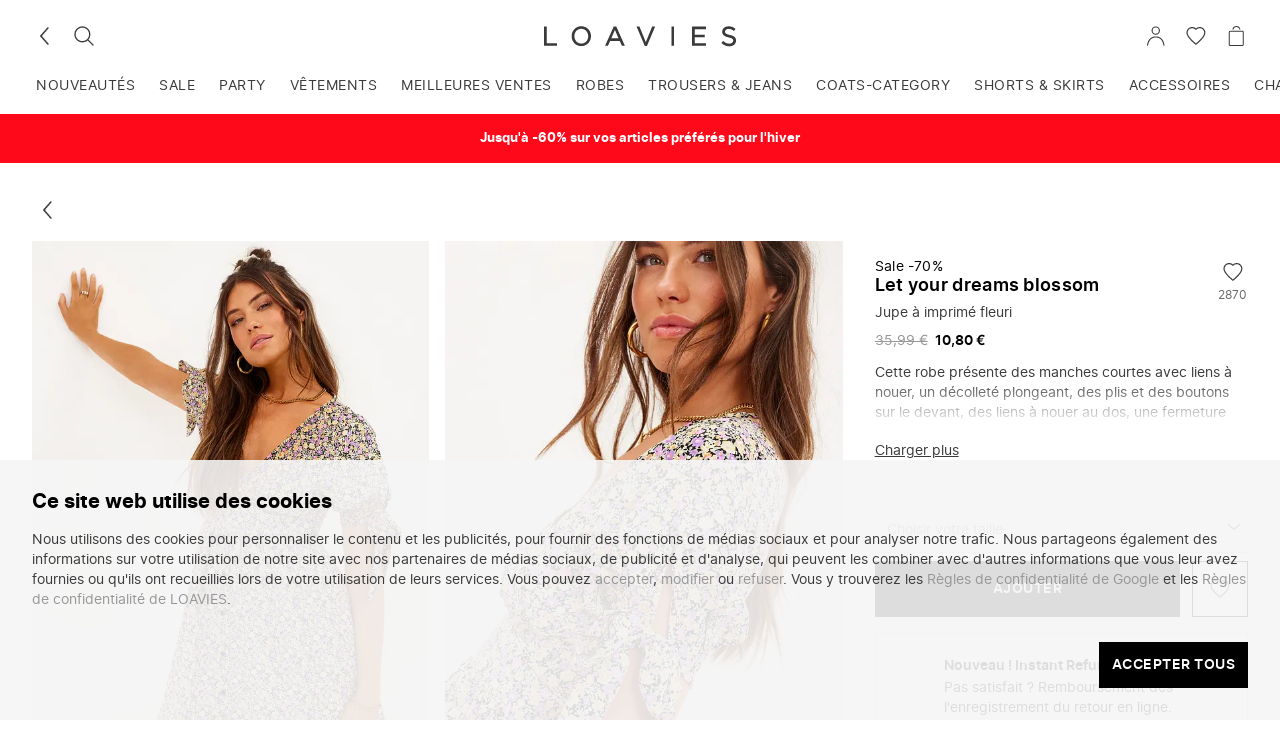

--- FILE ---
content_type: text/html; charset=UTF-8
request_url: https://www.loavies.com/fr/loav87382-loavies-robe-trapeze-jaune-a-imprime-fleuri/
body_size: 28378
content:
<!doctype html>
<html data-n-head-ssr lang="fr" data-n-head="%7B%22lang%22:%7B%22ssr%22:%22fr%22%7D%7D">
  <head>
    <meta data-n-head="ssr" charset="utf-8"><meta data-n-head="ssr" name="viewport" content="width=device-width,initial-scale=1"><meta data-n-head="ssr" name="format-detection" content="telephone=no"><meta data-n-head="ssr" name="color-scheme" content="only light"><meta data-n-head="ssr" data-hid="description" name="description" content="Loavies website – Shop the latest women’s clothing"><meta data-n-head="ssr" data-hid="og:url" property="og:url" content="https://www.loavies.com/fr/loav87382-loavies-robe-trapeze-jaune-a-imprime-fleuri/"><meta data-n-head="ssr" data-hid="og:type" property="og:type" content="website"><meta data-n-head="ssr" data-hid="og:title" property="og:title" content=" Jupe à imprimé fleuri | Loavies"><meta data-n-head="ssr" data-hid="og:description" property="og:description" content="Loavies website – Shop the latest women’s clothing"><meta data-n-head="ssr" data-hid="og:image" property="og:image" content="https://loavies-assets.com/media/catalog/product/cache/bb0ccc508483f7a6fa3a8c58f4b880f2/1/0/10478154100-1_V2.jpg"><meta data-n-head="ssr" data-hid="og:image:width" property="og:image:width" content="600"><meta data-n-head="ssr" data-hid="og:image:height" property="og:image:height" content="900"><meta data-n-head="ssr" data-hid="og:site_name" property="og:site_name" content="loavies.com"><meta data-n-head="ssr" data-hid="twitter:card" name="twitter:card" content="summary_large_image"><meta data-n-head="ssr" data-hid="twitter:creator" name="twitter:creator" content="@loavies"><meta data-n-head="ssr" data-hid="twitter:title" name="twitter:title" content=" Jupe à imprimé fleuri | Loavies"><meta data-n-head="ssr" data-hid="twitter:description" name="twitter:description" content="Loavies website – Shop the latest women’s clothing"><meta data-n-head="ssr" data-hid="twitter:image" name="twitter:image" content="https://loavies-assets.com/media/catalog/product/cache/bb0ccc508483f7a6fa3a8c58f4b880f2/1/0/10478154100-1_V2.jpg"><title> Jupe à imprimé fleuri | Loavies</title><link data-n-head="ssr" rel="icon" type="image/x-icon" href="/favicon.ico"><link data-n-head="ssr" rel="dns-prefetch" href="https://www.datocms-assets.com"><link data-n-head="ssr" rel="dns-prefetch" href="https://backend.loavies.com"><link data-n-head="ssr" rel="dns-prefetch" href="https://7e0feb0eaa1f4c7db9910a325e6ec5ea.europe-west4.gcp.elastic-cloud.com:9243"><link data-n-head="ssr" rel="dns-prefetch" href="//bat.bing.com"><link data-n-head="ssr" rel="dns-prefetch" href="//stats.g.doubleclick.net"><link data-n-head="ssr" rel="dns-prefetch" href="//www.facebook.com"><link data-n-head="ssr" rel="dns-prefetch" href="//connect.facebook.net"><link data-n-head="ssr" rel="dns-prefetch" href="//www.google.nl"><link data-n-head="ssr" rel="dns-prefetch" href="//www.google.com"><link data-n-head="ssr" rel="dns-prefetch" href="//www.googletagmanager.com"><link data-n-head="ssr" rel="dns-prefetch" href="//www.google-analytics.com"><link data-n-head="ssr" rel="dns-prefetch" href="//static.zdassets.com"><link data-n-head="ssr" rel="dns-prefetch" href="//script.hotjar.com"><link data-n-head="ssr" rel="dns-prefetch" href="//d81mfvml8p5ml.cloudfront.net"><link data-n-head="ssr" rel="dns-prefetch" href="//dn1i8v75r669j.cloudfront.net"><link data-n-head="ssr" rel="dns-prefetch" href="//dkpklk99llpj0.cloudfront.net"><link data-n-head="ssr" rel="dns-prefetch" href="//d1f0tbk1v3e25u.cloudfront.net"><link data-n-head="ssr" rel="dns-prefetch" href="//s.pinimg.com"><link data-n-head="ssr" rel="dns-prefetch" href="//d38xvr37kwwhcm.cloudfront.net"><link data-n-head="ssr" rel="dns-prefetch" href="//www.googleoptimize.com"><link data-n-head="ssr" rel="dns-prefetch" href="//gepi.global-e.com"><link data-n-head="ssr" data-hid="canonical" rel="canonical" href="https://www.loavies.com/fr/loav87382-loavies-robe-trapeze-jaune-a-imprime-fleuri/"><link data-n-head="ssr" data-hid="alternate-nl" rel="alternate" href="https://www.loavies.com/nl/loav87382-loavies-gele-bloemenprint-alijn-jurk/" hreflang="nl"><link data-n-head="ssr" data-hid="alternate-en" rel="alternate" href="https://www.loavies.com/en/loav87382-loavies-yellow-floral-print-aline-dress/" hreflang="x-default"><link data-n-head="ssr" data-hid="alternate-fr" rel="alternate" href="https://www.loavies.com/fr/loav87382-loavies-robe-trapeze-jaune-a-imprime-fleuri/" hreflang="fr"><link data-n-head="ssr" data-hid="alternate-es" rel="alternate" href="https://www.loavies.com/es/loav87382-loavies-yellow-floral-print-aline-dress/" hreflang="es"><link data-n-head="ssr" rel="preload" fetchpriority="high" as="image" type="image/jpeg" href="https://loavies-assets.com/media/catalog/product/1/0/10478154100-1_V2.jpg" imagesrcset="https://loavies-assets.com/cdn-cgi/image/format=webp,sharpen=0.3,width=400,dpr=1,quality=75/media/catalog/product/1/0/10478154100-1_V2.jpg 400w, https://loavies-assets.com/cdn-cgi/image/format=webp,sharpen=0.3,width=600,dpr=1,quality=75/media/catalog/product/1/0/10478154100-1_V2.jpg 600w, https://loavies-assets.com/cdn-cgi/image/format=webp,sharpen=0.3,width=1000,dpr=1,quality=75/media/catalog/product/1/0/10478154100-1_V2.jpg 1000w" imagesizes="(max-width: 400px) 400px, (max-width: 600px) 600px, (max-width: 768px) 1000px, (max-width: 800px) 400px, 600px"><script data-n-head="ssr" type="application/ld+json">{"@context":"https://schema.org/","@type":"Product","name":"LET YOUR DREAMS BLOSSOM","image":"https://loavies-assets.com/media/catalog/product/cache/bb0ccc508483f7a6fa3a8c58f4b880f2/1/0/10478154100-1_V2.jpg","sku":"10478154100","brand":{"@type":"Organization","name":"Loavies"},"offers":{"@type":"Offer","url":"https://www.loavies.com/fr/loav87382-loavies-robe-trapeze-jaune-a-imprime-fleuri/","priceCurrency":"EUR","price":"10.00","availability":"http://schema.org/InStock","seller":{"@type":"Organization","name":"LOAVIES"}}}</script><link rel="modulepreload" href="/_nuxt/v1.181.5.runtime.modern.js" as="script"><link rel="modulepreload" href="/_nuxt/v1.181.5.commons/app.modern.js" as="script"><link rel="modulepreload" href="/_nuxt/v1.181.5.vendors/app.modern.js" as="script"><link rel="modulepreload" href="/_nuxt/v1.181.5.app.modern.js" as="script"><link rel="modulepreload" href="/_nuxt/v1.181.5.pages/_product.modern.js" as="script"><link rel="modulepreload" href="/_nuxt/v1.181.5.vendors/pages/_product.modern.js" as="script"><style data-vue-ssr-id="3cf6b738:0 a81e49de:0 df4c04d8:0 339b05e3:0 4ae01fc3:0 f6e6869a:0 66fd92a9:0 89ddbb1e:0 4b753344:0 86fb9d54:0 3b6f21d4:0 517bfa28:0 06f6fee4:0 7d83e40b:0 6f14e06c:0 6c95cbfe:0 bd587e64:0 031a83cb:0 6ce70a16:0 745daf6c:0 21fa43d8:0 3ebf4ebc:0 1660d282:0 584a66d7:0 143f90cc:0 09d1a532:0 3aff6597:0 3df4ce20:0 5e361556:0 499c3fde:0 12403104:0 a772a9dc:0 eeecc5f6:0 178afbd4:0">:root{--spacing-tiny:4px;--spacing-smallest:6px;--spacing-smaller:8px;--spacing-small:12px;--spacing-default:16px;--spacing-medium:24px;--spacing-large:32px;--spacing-larger:64px;--spacing-huge:100px;--color-lightest:#fff;--color-lighter-gray:#f2f2f2;--color-lightgray:#e1e1e1;--color-gray:#979797;--color-very-dim:#f6f6f6;--color-dimgray:#696969;--color-mine-shaft:#3a3a3a;--color-darkest:#000;--color-darkest-trans-75:rgba(0,0,0,.75);--color-darkest-trans-85:rgba(0,0,0,.85);--color-highlight:#e0164a;--color-highlight-accent:#fa3d45;--color-highlight-accent-light:rgba(250,61,69,.35);--color-accent-light:#feaad8;--color-highlight-background:#fde8ed;--color-warning:#ff9800;--color-warning-background:#fff5e6;--color-warning-light:rgba(255,152,0,.35);--color-success-background:#eef6ee;--color-success-dark:#30a34f;--color-success:#2dd158;--color-highlight-secondary:#4a73d7;--color-images-background:#f7f2ef;--color-donation:#ff91b5;--color-select-highlight:#639ff9;--highlight-gradient:linear-gradient(225deg,#e0164a,#fa3d45);--description-gradient:linear-gradient(0deg,#f6f6f6,#f6f6f6 25%,hsla(0,0%,96%,0));--reloaved-gradient:linear-gradient(90deg,#ad5698,#e1355e);--font-family-default:"Inter",-apple-system,blinkmacsystemfont,"Segoe UI",roboto,oxygen,ubuntu,cantarell,verdana,sans-serif;--line-height-reset:1;--line-height-default:1.45;--line-height-large:1.7;--font-size-tiny:.5rem;--font-size-smallest:.6875rem;--font-size-smaller:.75rem;--font-size-small:.875rem;--font-size-default:1rem;--font-size-medium:1.125rem;--font-size-large:1.25rem;--font-size-larger:1.625rem;--font-size-h1:1.875rem;--font-size-largest:2.5rem;--font-weight-light:300;--font-weight-regular:400;--font-weight-semibold:600;--font-weight-bold:700;--layer-raised:10;--layer-sticky:20;--layer-overlay:30;--layer-popup:40;--layer-on-top:50;--letter-spacing-subtle:.3px;--letter-spacing-uppercase:.5px;--list-item-height:50px;--options-vertical-spacing:10px}.sr-only{clip:rect(0 0 0 0);border:0;height:1px;margin:-1px;overflow:hidden;padding:0;position:absolute;width:1px}.correct-casing{text-transform:lowercase}.correct-casing:first-letter{text-transform:uppercase}.app-form{margin:var(--spacing-large) auto var(--spacing-large) auto;max-width:30rem;padding:0 var(--spacing-default);text-align:left}.app-form__title{margin-bottom:var(--spacing-medium);text-align:center}.app-form__label{margin-bottom:var(--spacing-tiny)}@media (min-width:1024px){.app-form__label{font-size:var(--font-size-small)}}.app-form__input-groups{display:flex;flex-direction:column;width:100%}@media (min-width:1024px){.app-form__input-groups{flex-direction:row;justify-content:space-between}}.app-form__input-group{margin-bottom:var(--spacing-small);position:relative;width:100%}.app-form__input-group--50{width:100%}@media (min-width:1024px){.app-form__input-group--50{width:calc(50% - var(--spacing-smaller))}}.app-form__input-group--33{width:100%}@media (min-width:1024px){.app-form__input-group--33{width:calc(33.333% - var(--spacing-smaller))}}.app-form__input{border-radius:0;outline:0;padding:var(--spacing-smallest) 0;transition:.2s ease}input[type=date].app-form__input,input[type=email].app-form__input,input[type=number].app-form__input,input[type=password].app-form__input,input[type=tel].app-form__input,input[type=text].app-form__input,textarea.app-textarea{background:transparent;font-family:inherit;font-size:var(--font-size-default)}.app-form__input:focus{border-bottom:1px solid var(--color-darkest)}.app-form__error{color:var(--color-highlight);display:block;font-size:var(--font-size-smaller);line-height:var(--line-height-reset);padding-top:var(--spacing-smaller);text-align:right}.app-form__helper-text{align-items:center;display:flex;font-size:var(--font-size-small);justify-content:center;margin-bottom:var(--spacing-small)}.app-form__helper-text-icon{margin-right:var(--spacing-tiny)}.app-form__notice-text{background:var(--color-lightgray);border-radius:var(--spacing-tiny);color:var(--color-mine-shaft);display:block;margin-bottom:var(--spacing-large);padding:var(--spacing-default);text-align:center}.app-form__form-error{font-size:var(--font-size-small)}.select{-webkit-appearance:none;-moz-appearance:none;appearance:none;background-image:url("data:image/svg+xml;charset=utf-8,%3Csvg xmlns='http://www.w3.org/2000/svg' width='32' height='32'%3E%3Cpath fill='%233A3A3A' d='M31.6 8.4c-.5-.5-1.3-.5-1.9 0L16 20.2 2.3 8.4c-.5-.5-1.4-.5-2 0-.4.5-.4 1.4 0 1.9L16 24l15.6-13.7c.3-.3.4-.6.4-1 0-.3-.1-.6-.4-.9'/%3E%3C/svg%3E");background-position:right var(--spacing-smaller) center;background-repeat:no-repeat;background-size:12px;border-bottom:1px solid var(--color-lightgray);font-size:var(--font-size-default);outline:0;width:100%}.select:active,.select:focus,.select:hover{border-bottom-color:var(--color-darkest)}@media (min-width:var(--layout-medium )){.select{font-size:var(--font-size-small)}}@supports (-webkit-touch-callout:none){input[type=date].app-form__input{height:50px}}.app-alert[data-v-de7d4d08]{background:var(--color-very-dim);border-left:4px solid var(--color-mine-shaft);color:var(--color-mine-shaft);font-size:var(--font-size-smaller);padding:var(--spacing-smaller) var(--spacing-small)}.app-alert--alert[data-v-de7d4d08]{background:var(--color-highlight-accent-light);border-color:var(--color-highlight-accent)}.app-alert--success[data-v-de7d4d08]{background:var(--color-success-background);border-color:var(--color-success)}.app-alert--warning[data-v-de7d4d08]{background:var(--color-warning-light);border-color:var(--color-warning)}.app-accordion[data-v-7a3bc578]{border-bottom:1px solid var(--app-accordion-border-color)}.app-accordion__button[data-v-7a3bc578]{align-items:center;cursor:pointer;display:flex;font-family:var(--font-family-default);font-size:var(--font-size-small);font-weight:var(--app-accordion-button-font-weight);height:var(--list-item-height);justify-content:space-between;padding:var(--app-accordion-button-padding);text-align:left;width:100%}.app-accordion__content[data-v-7a3bc578]{height:0;overflow:hidden;padding:var(--app-accordion-content-padding);transition:height .1s ease-in}.app-accordion__content--expanded[data-v-7a3bc578]{height:var(--app-accordion-content-height)}.app-avatar[data-v-f5c4a736]{border:1px solid var(--color-lightest);border-radius:50%;min-width:22px;overflow:hidden}.app-avatar--highlight[data-v-f5c4a736]{border:1px solid var(--color-highlight)}.app-avatar__fallback[data-v-f5c4a736],.app-avatar__image[data-v-f5c4a736]{background:var(--color-images-background);border-radius:50%;height:100%;-o-object-fit:cover;object-fit:cover;width:100%}.app-button[data-v-4047f7f0]{--app-button-width:288px;--app-button-primary-color:var(--color-darkest);--app-button-secondary-color:var(--color-lightest);--app-button-disabled-color:var(--color-gray);--app-button-text-color:var(--color-mine-shaft);--app-button-text-small-color:var(--color-dimgray);--app-button-icon-width:44px;--app-button-icon-height:44px;--app-button-icon-dark-color:var(--color-darkest);--app-button-spinner-color:var(--color-lightest);align-items:center;background:var(--app-button-primary-color);border:1px solid;border-color:var(--app-button-primary-color);color:var(--app-button-secondary-color);display:flex;font-family:var(--font-family-default);font-size:var(--font-size-small);font-weight:var(--font-weight-semibold);justify-content:center;letter-spacing:1px;max-width:100%;padding:var(--spacing-small);text-transform:uppercase;width:var(--app-button-width)}.app-button[data-v-4047f7f0]:not(.app-button--disabled){cursor:pointer}.app-button[data-v-4047f7f0]:not(.app-button--disabled):focus-visible,.app-button[data-v-4047f7f0]:not(.app-button--disabled):hover{--app-button-spinner-color:var(--color-darkest);background:var(--app-button-secondary-color);color:var(--app-button-primary-color)}.app-button--full-width[data-v-4047f7f0],.app-button--text.app-button--full-width[data-v-4047f7f0]{width:100%}.app-button--secondary[data-v-4047f7f0],.app-button--tertiary[data-v-4047f7f0]{--app-button-spinner-color:var(--color-darkest);background:var(--app-button-secondary-color);color:var(--app-button-primary-color)}.app-button--tertiary[data-v-4047f7f0]{border-color:var(--app-button-secondary-color)}.app-button--disabled[data-v-4047f7f0]{--app-button-spinner-color:var(--app-button-disabled-color);background:var(--app-button-secondary-color);border-color:var(--app-button-disabled-color);color:var(--app-button-disabled-color);cursor:not-allowed}a.app-button--disabled[data-v-4047f7f0]:active{pointer-events:none}.app-button--secondary[data-v-4047f7f0]:not(.app-button--disabled):focus-visible,.app-button--secondary[data-v-4047f7f0]:not(.app-button--disabled):hover,.app-button--tertiary[data-v-4047f7f0]:not(.app-button--disabled):focus-visible,.app-button--tertiary[data-v-4047f7f0]:not(.app-button--disabled):hover{--app-button-spinner-color:var(--color-lightest);background:var(--app-button-primary-color);color:var(--app-button-secondary-color)}.app-button--small[data-v-4047f7f0]{padding:var(--spacing-smaller)}.app-button--text[data-v-4047f7f0]{--app-button-spinner-color:var(--app-button-text-color);background:transparent;border:0;color:var(--app-button-text-color);display:block;letter-spacing:normal;padding:0;text-transform:lowercase;width:auto}.app-button--text[data-v-4047f7f0]:first-letter{text-transform:uppercase}.app-button--small.app-button--text[data-v-4047f7f0]{color:var(--app-button-text-small-color);font-weight:var(--font-weight-semibold)}.app-button--disabled.app-button--text[data-v-4047f7f0]{background:transparent}.app-button--clean.app-button--text[data-v-4047f7f0]{color:inherit;font-weight:inherit;text-transform:inherit}.app-button--icon[data-v-4047f7f0]{--app-button-spinner-color:var(--app-button-primary-color);align-items:center;background:var(--app-button-secondary-color);border-color:var(--app-button-secondary-color);border-radius:50%;color:var(--app-button-primary-color);display:flex;height:var(--app-button-icon-height);justify-content:center;padding:0;width:var(--app-button-icon-width)}.app-button--disabled.app-button--icon[data-v-4047f7f0]{border-color:var(--color-lightest)}.app-button--icon-square[data-v-4047f7f0]{border-color:var(--app-button-primary-color);border-radius:0}.app-button--disabled.app-button--icon-square[data-v-4047f7f0]{border-color:var(--app-button-disabled-color)}.app-button--icon-dark[data-v-4047f7f0]{--app-button-spinner-color:var(--app-button-secondary-color);background:var(--app-button-icon-dark-color);border-color:var(--app-button-icon-dark-color);color:var(--app-button-secondary-color)}.app-button--icon-dark[data-v-4047f7f0]:not(.app-button--disabled):hover{border:1px solid var(--app-button-primary-color)}.app-button--icon.app-button--small[data-v-4047f7f0]{height:26px;position:relative;width:26px}@media (min-width:1024px){.app-button--icon.app-button--small[data-v-4047f7f0]{height:30px;width:30px}}.app-button--icon.app-button--small[data-v-4047f7f0]:before{border-radius:50%;content:"";height:100%;left:0;position:absolute;top:0;transform:scale(1.75);width:100%}@media (pointer:fine){.app-button--icon.app-button--small[data-v-4047f7f0]:before{display:none}}.app-button--transparent[data-v-4047f7f0]{color:var(--app-button-primary-color)}.app-button--transparent[data-v-4047f7f0],.app-button--transparent[data-v-4047f7f0]:not(.app-button--disabled):hover{background:transparent;border-color:transparent}.app-button--squared[data-v-4047f7f0]{background:transparent;border:1px solid var(--color-lightgray);border-radius:1px;color:var(--color-darkest);font-size:var(--font-size-smaller);letter-spacing:normal;min-height:36px;padding:var(--spacing-smaller) var(--spacing-default);text-transform:none;width:auto}.app-button--squared[data-v-4047f7f0]:disabled{color:var(--color-gray)}.app-button--squared[data-v-4047f7f0]:not(.app-button--disabled):active,.app-button--squared[data-v-4047f7f0]:not(.app-button--disabled):hover{border:1px solid var(--color-darkest)}.app-fly-in[data-v-417d895d]{--fly-in-desktop-width:30rem;--fly-in-transition-duration:.3s;--fly-in-header-height:60px;--fly-in-background-color:var(--color-lightest,#fff);--fly-in-text-color:inherit;position:relative;transition:var(--fly-in-transition-duration)}.app-fly-in[data-v-417d895d]:before{background-color:rgba(0,0,0,.25);bottom:0;content:"";left:0;position:fixed;right:0;top:0}@media (min-width:1024px){.app-fly-in[data-v-417d895d]:before{background-color:rgba(0,0,0,.1)}}.app-fly-in__content[data-v-417d895d]{background-color:var(--fly-in-background-color);bottom:0;color:var(--fly-in-text-color);display:flex;flex-direction:column;left:0;position:fixed;top:0;width:calc(100% - 40px)}@media (min-width:1024px){.app-fly-in__content[data-v-417d895d]{max-width:var(--fly-in-desktop-width)}}.app-fly-in--from-right .app-fly-in__content[data-v-417d895d]{left:auto;right:0}.app-fly-in__container[data-v-417d895d]{display:flex;flex-direction:column;height:100vh}.app-fly-in__footer[data-v-417d895d],.app-fly-in__header[data-v-417d895d],.app-fly-in__main[data-v-417d895d]{padding:0 var(--spacing-small)}@media (min-width:1024px){.app-fly-in__footer[data-v-417d895d],.app-fly-in__header[data-v-417d895d],.app-fly-in__main[data-v-417d895d]{padding:0 var(--spacing-default)}}.app-fly-in__header[data-v-417d895d]{align-items:center;display:flex;justify-content:space-between;min-height:var(--fly-in-header-height)}.app-fly-in__header-content[data-v-417d895d]{flex-grow:1;margin-right:var(--spacing-small)}.app-fly-in__main[data-v-417d895d]{-webkit-overflow-scrolling:touch;flex-grow:1;flex-shrink:1;overflow-y:auto}.fly-in-transition-enter-active.app-fly-in[data-v-417d895d]:before,.fly-in-transition-leave-active.app-fly-in[data-v-417d895d]:before{transition:opacity var(--fly-in-transition-duration)}.fly-in-transition-enter-active .app-fly-in__content[data-v-417d895d],.fly-in-transition-leave-active .app-fly-in__content[data-v-417d895d]{transition:transform var(--fly-in-transition-duration)}.fly-in-transition-enter.app-fly-in[data-v-417d895d]:before,.fly-in-transition-leave-to.app-fly-in[data-v-417d895d]:before{opacity:0}.fly-in-transition-enter .app-fly-in__content[data-v-417d895d],.fly-in-transition-leave-to .app-fly-in__content[data-v-417d895d]{transform:translateX(-100%)}.fly-in-transition-enter.app-fly-in--from-right .app-fly-in__content[data-v-417d895d],.fly-in-transition-leave-to.app-fly-in--from-right .app-fly-in__content[data-v-417d895d]{transform:translateX(100%)}.app-fly-in--full-width-content .app-fly-in__footer[data-v-417d895d],.app-fly-in--full-width-content .app-fly-in__header[data-v-417d895d],.app-fly-in--full-width-content .app-fly-in__main[data-v-417d895d]{padding:0}.app-icon-text-block[data-v-b750590c]{--app-icon-text-block-dimension:60px;align-items:center;display:flex;flex-direction:column;text-align:center}.app-icon-text-block__icon-wrapper[data-v-b750590c]{align-items:center;border:2px solid var(--color-lightgray);border-radius:50%;display:flex;height:var(--app-icon-text-block-dimension);justify-content:center;margin:0 0 var(--spacing-medium);width:var(--app-icon-text-block-dimension)}.app-icon-text-block__title[data-v-b750590c]{color:var(--color-darkest);font-size:var(--font-size-default);font-weight:var(--font-weight-semibold);letter-spacing:var(--letter-spacing-subtle)}.app-icon-text-block__text[data-v-b750590c]{margin:var(--spacing-smaller) 0 0}.app-icon-text-block__footer[data-v-b750590c]{align-self:stretch;display:flex;justify-content:center;margin:var(--spacing-medium) 0 0}.app-label[data-v-568edd90]{--app-label-background-color:#fff;--app-label-text-color:#000;--app-label-font-weight:600;--app-label-height:18px;--app-label-large-height:28px;align-items:center;background:var(--app-label-background-color);border-radius:calc(var(--app-label-height)/2);color:var(--app-label-text-color);display:inline-flex;font-size:var(--font-size-smaller);font-weight:var(--app-label-font-weight);height:var(--app-label-height);padding:0 var(--spacing-smaller)}.app-label--stick-to-left.app-label--large[data-v-568edd90],.app-label--stick-to-left[data-v-568edd90]{border-bottom-left-radius:0;border-top-left-radius:0}.app-label--stick-to-right.app-label--large[data-v-568edd90],.app-label--stick-to-right[data-v-568edd90]{border-bottom-right-radius:0;border-top-right-radius:0}.app-label--large[data-v-568edd90]{border-radius:calc(var(--app-label-large-height)/2);font-size:var(--font-size-smaller);font-weight:var(--font-weight-regular);height:var(--app-label-large-height);padding:0 var(--spacing-small)}.app-label--honour-font-weight[data-v-568edd90]{font-weight:var(--app-label-font-weight)}.app-link[data-v-bba35ffe]{cursor:pointer}.app-progress-bar[data-v-441a9f98]{--app-progress-bar-border-radius:3px;--app-progress-bar-height:6px;--app-progress-bar-background:var(--color-lightgray);--app-progress-bar-value-background:var(--color-darkest);--app-progress-bar-highlight-color:var(--color-highlight)}.app-progress-bar__progress[data-v-441a9f98]{-moz-appearance:none;appearance:none;-webkit-appearance:none;border:none;border-radius:var(--app-progress-bar-border-radius);height:var(--app-progress-bar-height);width:100%}.app-progress-bar__progress[data-v-441a9f98]::-webkit-progress-bar{background-color:var(--app-progress-bar-background);border-radius:var(--app-progress-bar-border-radius)}.app-progress-bar__progress[data-v-441a9f98]::-moz-progress-bar{background-color:var(--app-progress-bar-background);border-radius:var(--app-progress-bar-border-radius)}.app-progress-bar__progress[data-v-441a9f98]::-webkit-progress-value{background-color:var(--app-progress-bar-value-background);border-radius:var(--app-progress-bar-border-radius)}.app-progress-bar--highlight .app-progress-bar__progress[data-v-441a9f98]::-webkit-progress-value{background-color:var(--app-progress-bar-highlight-color)}.app-rating[data-v-4c65a01e]{align-items:center;display:flex}.app-rating__star-wrapper[data-v-4c65a01e]{display:flex}.app-rating__star[data-v-4c65a01e]{color:var(--app-rating-star-color,var(--color-lightgray));flex-shrink:0}.app-rating__star-wrapper[data-v-4c65a01e]:not(:first-of-type){margin:0 0 0 2px}.app-rating__star-wrapper--large[data-v-4c65a01e]:not(:first-of-type){margin:0 0 0 var(--spacing-tiny)}.app-rating__star--active[data-v-4c65a01e]{color:var(--app-rating-star-active-color,var(--color-accent-light))}.app-rating__rating-number[data-v-4c65a01e]{flex-shrink:0;font-weight:var(--font-weight-semibold);margin:0 0 0 var(--spacing-smaller)}.app-toast[data-v-a32a58d6]{--toast-background-color:var(--color-mine-shaft,#3a3a3a);--toast-text-color:var(--color-lightest,#fff);--toast-font-weight:var(--font-weight-light,300);--toast-font-size:var(--font-size-small,12px);--maximum-toast-width:568px;--minimum-toast-width:288px;align-items:center;background:var(--toast-background-color);color:var(--toast-text-color);display:flex;justify-content:space-between;left:0;opacity:0;padding:var(--spacing-small) var(--spacing-default);pointer-events:none;position:fixed;top:var(--toast-top-offset,0);transform:translateY(-100%);transition:transform .2s ease-in-out,opacity .2s ease-in-out;width:100%}@media (min-width:1024px){.app-toast[data-v-a32a58d6]{bottom:auto;left:auto;max-width:var(--maximum-toast-width);min-width:var(--minimum-toast-width);right:var(--spacing-default);top:var(--toast-top-offset,var(--spacing-default));width:-moz-fit-content;width:fit-content}}.app-toast--show[data-v-a32a58d6]{opacity:1;pointer-events:auto;transform:translateY(0)}.app-toast__text[data-v-a32a58d6]{flex-grow:1;font-size:var(--toast-font-size);font-weight:var(--toast-font-weight);line-height:var(--line-height-default);margin-right:var(--spacing-default)}.app-toast__icon[data-v-a32a58d6]{flex-shrink:0}.app-input[data-v-6640bb68]{--app-input-inset-spacing:var(--spacing-small,12px);position:relative}.app-input__wrapper[data-v-6640bb68]{overflow:hidden;position:relative}.app-input--has-label .app-input__wrapper[data-v-6640bb68]{padding-top:var(--spacing-small)}@media (min-width:1280px){.app-input--has-label .app-input__wrapper[data-v-6640bb68]{padding-top:var(--spacing-default)}}.app-input__input[data-v-6640bb68]{background-color:transparent;border-bottom:1px solid var(--color-lightgray);color:var(--color-mine-shaft);font-size:var(--font-size-default);line-height:var(--line-height-default);outline:none;padding:var(--app-input-inset-spacing) 26px var(--app-input-inset-spacing) 0;width:100%}.app-input__label[data-v-6640bb68]{bottom:2px;color:var(--color-gray);font-size:var(--font-size-small);left:0;line-height:var(--line-height-default);margin:0;padding:var(--spacing-small) 0;pointer-events:none;position:absolute;text-transform:capitalize;transform:translateY(0) scale(1);transform-origin:top left;transition:transform .25s ease;will-change:transform}.app-input--date .app-input__label[data-v-6640bb68],.app-input__input--has-value~.app-input__label[data-v-6640bb68],.app-input__input:focus~.app-input__label[data-v-6640bb68]{transform:translateY(-26px) scale(.85714)}.app-input__input--has-value[data-v-6640bb68],.app-input__input[data-v-6640bb68]:focus{border-bottom:1px solid var(--color-darkest)}.app-input__input--has-value.app-input__input:not(:focus).app-input__input--valid[data-v-6640bb68]{border-bottom:1px solid var(--color-success-dark)}.app-input__input:not(:focus).app-input__input--invalid[data-v-6640bb68]{border-bottom:1px solid var(--color-highlight)}.app-input__input--warning[data-v-6640bb68],.app-input__input:focus.app-input__input--warning[data-v-6640bb68]{border-bottom:1px solid var(--color-warning)}.app-input__icon[data-v-6640bb68]{bottom:var(--app-input-inset-spacing);height:25px;pointer-events:none;position:absolute;right:0;transform:translateY(30px) scale(1);transform-origin:top left;transition:transform .25s ease;width:25px;will-change:transform}.app-input__icon--checkmark[data-v-6640bb68]{color:var(--color-success-dark)}.app-input__input--empty~.app-input__icon[data-v-6640bb68]{transform:translateY(30px) scale(1)}.app-input__input--has-value.app-input__input:not(:focus).app-input__input--valid~.app-input__icon[data-v-6640bb68]{transform:translateY(0) scale(1)}.app-input .app-input__suggestion[data-v-6640bb68]{color:var(--color-warning);font-size:var(--font-size-smaller);line-height:var(--line-height-reset);margin-left:auto}.app-input .app-input__suggestion-button[data-v-6640bb68]{color:var(--color-warning);cursor:pointer;font-size:inherit;line-height:var(--line-height-reset)}.app-input .app-input__suggestion-value[data-v-6640bb68]{font-weight:var(--font-weight-semibold)}.app-input__character-counter[data-v-6640bb68]{color:var(--color-gray);font-size:var(--font-size-smaller)}.app-input__character-counter-current[data-v-6640bb68]{color:var(--color-darkest)}.app-input__character-counter-current--error[data-v-6640bb68]{color:var(--color-highlight)}.app-input__validation-wrapper[data-v-6640bb68]{display:flex;flex-direction:row;font-size:var(--font-size-smaller);line-height:var(--font-size-default);padding:var(--spacing-smaller) 0}.app-input__form-error[data-v-6640bb68]{color:var(--color-highlight);margin-left:auto;padding-left:var(--spacing-smaller)}.app-input__clear-input-button+.app-input__icon--checkmark[data-v-6640bb68]{right:30px}.app-input__clear-input-button.app-button[data-v-6640bb68]{background-color:transparent;border-color:transparent;bottom:var(--app-input-inset-spacing);display:inline-block;height:30px;position:absolute;right:0;width:-moz-fit-content;width:fit-content}@supports (-webkit-touch-callout:none){.app-input--date .app-input__label[data-v-6640bb68]{transform:none}}.app-swiper[data-v-65dd8a2c]{position:relative}.app-swiper__content[data-v-65dd8a2c]{-webkit-overflow-scrolling:touch;display:flex;overflow-x:scroll;overflow-y:hidden;scroll-snap-type:x mandatory;width:100%}.app-swiper__content[data-v-65dd8a2c]::-webkit-scrollbar{display:none}.app-swiper__content>[data-v-65dd8a2c]{flex-shrink:0;margin:0;scroll-snap-align:start;width:100%}.app-swiper__content[data-v-65dd8a2c]:has(.app-swiper .app-swiper__content:hover,.app-swiper .app-swiper__content:active){overflow-x:hidden}.app-swiper__pagination[data-v-65dd8a2c]{align-items:center;display:flex;justify-content:center;margin-top:var(--spacing-small);padding:0 var(--spacing-smallest)}.app-swiper__pagination-item[data-v-65dd8a2c]{border-radius:50%;cursor:pointer;display:block;flex-shrink:0;height:7px;transition:background .2s cubic-bezier(.71,-.93,.43,2.01);width:7px}.app-swiper__pagination-item[data-v-65dd8a2c]:not(:last-child){margin-right:var(--spacing-smallest)}.app-swiper__pagination--solid .app-swiper__pagination-item[data-v-65dd8a2c]{background:var(--color-gray)}.app-swiper__pagination--solid .app-swiper__pagination-item--active[data-v-65dd8a2c]{background:var(--color-darkest)}.app-swiper__pagination--outline .app-swiper__pagination-item[data-v-65dd8a2c]{border:1px solid var(--color-darkest)}.app-swiper__pagination--outline .app-swiper__pagination-item--active[data-v-65dd8a2c]{background:var(--color-darkest)}.app-swiper__arrow[data-v-65dd8a2c]{align-items:center;display:flex;height:100%;opacity:1;position:absolute;top:0;transition:opacity .15s ease-in-out}.app-swiper__arrow-left[data-v-65dd8a2c]{background:radial-gradient(ellipse at center left,hsla(0,0%,100%,.6),transparent 80%,transparent 100%);left:0;padding-right:var(--spacing-default)}.app-swiper__arrow-right[data-v-65dd8a2c]{background:radial-gradient(ellipse at center right,hsla(0,0%,100%,.6),transparent 80%,transparent 100%);padding-left:var(--spacing-default);right:0}.app-swiper__button[data-v-65dd8a2c]{align-items:center;cursor:pointer;display:flex;height:100%;transform:translateX(0);transition:transform .15s ease-in-out}.app-swiper__button--left[data-v-65dd8a2c]:hover{transform:translateX(-10%)}.app-swiper__button--right[data-v-65dd8a2c]:hover{transform:translateX(10%)}@media (pointer:fine){.app-swiper__arrow[data-v-65dd8a2c]{display:block}.app-swiper:hover .app-swiper__arrow[data-v-65dd8a2c]{opacity:1}}.app-image[data-v-729a65a0]{display:block;opacity:0;overflow:hidden;position:relative;transition:opacity .2s ease-in}.app-image--loaded[data-v-729a65a0]{opacity:1}.app-image__img[data-v-729a65a0]{height:100%;-o-object-fit:cover;object-fit:cover;width:100%}.fixed-ratio[data-v-6e070135]{display:block;height:0;overflow:hidden;position:relative}.fixed-ratio__content[data-v-6e070135]{height:100%;left:0;max-width:inherit;position:absolute;top:0;width:100%}.horizontal-carousel[data-v-eae72ccc]{overflow:hidden;position:relative}.horizontal-carousel__scroller[data-v-eae72ccc]{-webkit-overflow-scrolling:touch;align-items:center;display:flex;margin-bottom:calc(var(--spacing-default)*-1);overflow-x:auto;padding-bottom:var(--spacing-default);position:relative}.horizontal-carousel__scroller[data-v-eae72ccc]::-webkit-scrollbar{display:none}.horizontal-carousel__scroller>[data-v-eae72ccc]{flex-shrink:0}.horizontal-carousel__scroller--is-scrolling>[data-v-eae72ccc]{transition:transform .6s cubic-bezier(.29,1.05,.91,1)}.horizontal-carousel--snap-scroll .horizontal-carousel__scroller[data-v-eae72ccc]{scroll-snap-type:x mandatory}.horizontal-carousel--snap-scroll .horizontal-carousel__scroller>[data-v-eae72ccc]{scroll-snap-align:start}.horizontal-carousel__arrow[data-v-eae72ccc]{align-items:center;display:flex;height:100%;opacity:1;position:absolute;top:0;transition:opacity .15s ease-in-out}.horizontal-carousel__arrow-left[data-v-eae72ccc]{background:radial-gradient(ellipse at center left,hsla(0,0%,59%,.2),transparent 80%,transparent 100%);left:0;padding-right:var(--spacing-default)}.horizontal-carousel__arrow-right[data-v-eae72ccc]{background:radial-gradient(ellipse at center right,hsla(0,0%,59%,.2),transparent 80%,transparent 100%);padding-left:var(--spacing-default);right:0}.horizontal-carousel__button[data-v-eae72ccc]{align-items:center;cursor:pointer;display:flex;height:100%;transform:translateX(0);transition:transform .15s ease-in-out}.horizontal-carousel__button--left[data-v-eae72ccc]:hover{transform:translateX(-10%)}.horizontal-carousel__button--right[data-v-eae72ccc]:hover{transform:translateX(10%)}.horizontal-carousel--hide-arrows .horizontal-carousel__arrow[data-v-eae72ccc]{display:none}@media (pointer:fine){.horizontal-carousel__arrow[data-v-eae72ccc]{display:block}.horizontal-carousel:hover .horizontal-carousel__arrow[data-v-eae72ccc]{opacity:1}}.horizontal-navigation[data-v-213fd14f]{--horizontal-navigation-underline-color:var(--color-lightgray);display:flex;line-height:var(--line-height-default)}.horizontal-navigation>[data-v-213fd14f]{overflow:hidden;text-align:center;text-overflow:ellipsis;white-space:nowrap;width:var(--horizontal-navigation-child-element-width)}.horizontal-navigation .horizontal-carousel__scroller>[data-v-213fd14f]:not(:last-child){margin-right:var(--spacing-small)}.horizontal-navigation--underline[data-v-213fd14f]{border-bottom:1px solid var(--horizontal-navigation-underline-color);padding-bottom:var(--spacing-small);padding-top:var(--spacing-small)}.product-card[data-v-6f3dbca8]{align-self:stretch;display:flex;flex-direction:column;flex-grow:1}.product-card__image-wrapper[data-v-6f3dbca8]{margin-bottom:var(--spacing-smaller);position:relative;width:100%}.product-card__image[data-v-6f3dbca8]{background:var(--color-images-background);display:block;height:100%;-o-object-fit:cover;object-fit:cover;width:100%}.product-card__label[data-v-6f3dbca8],.product-card__out-of-stock-button-wrapper[data-v-6f3dbca8],.product-card__out-of-stock-label[data-v-6f3dbca8]{position:absolute}.product-card__upper-label[data-v-6f3dbca8]{left:0;top:var(--spacing-small)}.product-card__lower-label[data-v-6f3dbca8]{bottom:var(--spacing-small);left:var(--spacing-small)}.product-card__out-of-stock-label[data-v-6f3dbca8]{align-items:center;background:hsla(0,0%,100%,.85);display:flex;font-size:var(--font-size-smaller);font-weight:var(--font-weight-semibold);height:60px;justify-content:center;top:50%;transform:translateY(-50%);width:100%}.product-card__out-of-stock-button-wrapper[data-v-6f3dbca8]{bottom:var(--spacing-small);right:var(--spacing-small)}.product-card__content[data-v-6f3dbca8]{align-items:flex-start;display:flex;flex-grow:1;font-size:var(--font-size-small);justify-content:space-between;padding:0 var(--spacing-smaller);width:100%}.product-card__details[data-v-6f3dbca8]{align-self:stretch;display:flex;flex-direction:column;font-size:var(--font-size-smaller);min-width:0}@media (max-width:1080px){.product-card__details[data-v-6f3dbca8]{font-size:var(--font-size-smaller)}}.product-card__price[data-v-6f3dbca8],.product-card__title[data-v-6f3dbca8]{font-size:var(--font-size-smaller);font-weight:var(--font-weight-semibold)}.product-card__price--original[data-v-6f3dbca8]{color:var(--color-gray);margin-right:2px;-webkit-text-decoration:line-through;text-decoration:line-through}.product-card__price--discounted[data-v-6f3dbca8]{color:var(--color-highlight-accent)}.product-card__subtitle[data-v-6f3dbca8],.product-card__title[data-v-6f3dbca8]{line-height:var(--line-height-default);overflow:hidden;text-overflow:ellipsis;white-space:nowrap;width:100%}.product-card__subtitle[data-v-6f3dbca8]{color:var(--color-dimgray);margin-bottom:var(--spacing-smaller)}.product-card__price-wrapper[data-v-6f3dbca8]{margin-top:auto;white-space:nowrap}.product-card__actions[data-v-6f3dbca8]{margin-left:var(--spacing-smaller)}.product-card__wishlist-button[data-v-6f3dbca8]{align-items:center;cursor:pointer;display:flex;flex-direction:column;font-size:var(--font-size-smaller);justify-content:flex-start}.pop-enter-active[data-v-6f3dbca8]{transition:transform .3s cubic-bezier(.48,.47,0,2)}.pop-leave-active[data-v-6f3dbca8]{transition:transform .3s ease-in-out}.pop-enter[data-v-6f3dbca8],.pop-leave-to[data-v-6f3dbca8]{transform:scale(.1)}.app-select-button[data-v-49970bd9]{--app-select-button-border-radius:5px}.app-select-button__label[data-v-49970bd9]{border:2px solid var(--color-lightgray);border-radius:var(--app-select-button-border-radius);cursor:pointer;display:block;padding:var(--spacing-small)}.app-select-button__input[data-v-49970bd9]{opacity:0;position:fixed}.app-select-button__input:checked+label[data-v-49970bd9]{border:2px solid var(--color-darkest)}.app-textarea[data-v-03220d36]{position:relative}.app-textarea__wrapper[data-v-03220d36]{overflow:hidden;padding-top:var(--spacing-small);position:relative}.app-textarea__textarea[data-v-03220d36]{background-color:transparent;border-bottom:1px solid var(--color-lightgray);color:var(--color-mine-shaft);display:block;font-family:inherit;font-size:var(--font-size-default);line-height:var(--font-size-large);padding:var(--spacing-small) 26px var(--spacing-small) 0;width:100%}.app-textarea__textarea[data-v-03220d36]:focus{outline:none!important}.textarea--resize-both .app-textarea__textarea[data-v-03220d36]{resize:both}.textarea--resize-horizontal .app-textarea__textarea[data-v-03220d36]{resize:horizontal}.textarea--resize-none .app-textarea__textarea[data-v-03220d36]{resize:none}.textarea--resize-vertical .app-textarea__textarea[data-v-03220d36]{resize:vertical}.app-textarea__label[data-v-03220d36]{color:var(--color-gray);font-size:var(--font-size-small);left:0;margin:0;padding:var(--spacing-small) 0;pointer-events:none;position:absolute;text-transform:capitalize;top:15px;transform:translateY(0) scale(1);transform-origin:top left;transition:transform .25s ease;will-change:transform}.app-textarea__textarea--has-value~.app-textarea__label[data-v-03220d36],.app-textarea__textarea:focus~.app-textarea__label[data-v-03220d36]{transform:translateY(-24px) scale(.85714)}.app-textarea__icon[data-v-03220d36]{bottom:10px;color:var(--color-success-dark);height:25px;pointer-events:none;position:absolute;right:0;transform:translateY(30px) scale(1);transform-origin:top left;transition:transform .25s ease;width:25px;will-change:transform}.app-textarea__textarea--empty~.app-textarea__icon[data-v-03220d36]{transform:translateY(30px) scale(1)}.app-textarea__textarea--has-value.app-textarea__textarea:not(:focus).app-textarea__textarea--valid~.app-textarea__icon[data-v-03220d36]{transform:translateY(0) scale(1)}.app-textarea__textarea--has-value[data-v-03220d36],.app-textarea__textarea[data-v-03220d36]:focus{border-bottom:1px solid var(--color-darkest)}.app-textarea__textarea--has-value.app-textarea__textarea:not(:focus).app-textarea__textarea--valid[data-v-03220d36]{border-bottom:1px solid var(--color-success-dark)}.app-textarea__textarea:not(:focus).app-textarea__textarea--invalid[data-v-03220d36]{border-bottom:1px solid var(--color-highlight)}.app-textarea__character-counter[data-v-03220d36]{color:var(--color-gray);font-size:var(--font-size-smaller)}.app-textarea__character-counter-current--error[data-v-03220d36]{color:var(--color-highlight)}.app-textarea__character-counter-current[data-v-03220d36]{color:var(--color-darkest)}.app-textarea__validation-wrapper[data-v-03220d36]{display:flex;flex-direction:row;font-size:var(--font-size-smaller);line-height:var(--font-size-default);padding:var(--spacing-smaller) 0}.app-textarea__form-error[data-v-03220d36]{color:var(--color-highlight);margin-left:auto;padding-left:var(--spacing-smaller)}.spinner[data-v-4a857d21]{align-items:center;display:flex;justify-content:center}.spinner__content[data-v-4a857d21]{align-items:center;display:flex;flex-direction:column}.spinner__circle[data-v-4a857d21],.spinner__circle[data-v-4a857d21]:after{border-radius:50%}.spinner__circle[data-v-4a857d21]{height:var(--spinner-dimension);position:relative;width:var(--spinner-dimension)}.spinner__circle[data-v-4a857d21]:after{animation:spin-data-v-4a857d21 1.3s cubic-bezier(.42,0,0,1.32) infinite;border:2px solid transparent;border-left:2px solid var(--spinner-color);bottom:0;content:"";left:0;position:absolute;right:0;top:0;transform:rotate(40deg)}.spinner__message[data-v-4a857d21]{margin-top:var(--spacing-default)}@keyframes spin-data-v-4a857d21{0%{transform:rotate(40deg)}to{transform:rotate(400deg)}}.flat-product-card[data-v-39d6c289]{display:flex;font-size:var(--font-size-small)}.flat-product-card__image[data-v-39d6c289]{overflow:hidden;width:90px}.flat-product-card__image img[data-v-39d6c289]{height:100%;-o-object-fit:cover;object-fit:cover;width:100%}.flat-product-card__details[data-v-39d6c289]{justify-content:space-between;padding-left:var(--spacing-medium);width:100%}.flat-product-card__content[data-v-39d6c289],.flat-product-card__details[data-v-39d6c289]{display:flex;flex-direction:column;flex-grow:1}.flat-product-card__title[data-v-39d6c289]{margin-bottom:var(--spacing-smaller)}.flat-product-card__subtitle[data-v-39d6c289]{color:var(--color-mine-shaft)}.flat-product-card__price[data-v-39d6c289]{white-space:nowrap}.flat-product-card__price[data-v-39d6c289],.flat-product-card__title[data-v-39d6c289]{font-weight:var(--font-weight-semibold)}.flat-product-card--small .flat-product-card__image[data-v-39d6c289]{border-radius:2px;flex-shrink:0;height:40px;width:40px}.flat-product-card--small .flat-product-card__details[data-v-39d6c289]{flex-direction:row;padding-left:var(--spacing-small)}.flat-product-card--small .flat-product-card__price[data-v-39d6c289],.flat-product-card--small .flat-product-card__subtitle[data-v-39d6c289],.flat-product-card--small .flat-product-card__title[data-v-39d6c289]{font-size:var(--font-size-smaller)}.flat-product-card--small .flat-product-card__title[data-v-39d6c289]{margin-bottom:0}.flat-product-card--small .flat-product-card__subtitle[data-v-39d6c289]{color:var(--color-mine-shaft)}.flat-product-card--small .flat-product-card__price[data-v-39d6c289]{flex-shrink:0;padding:0 0 0 var(--spacing-small)}.flat-product-card--medium .flat-product-card__image[data-v-39d6c289]{border-radius:2px;flex-shrink:0;height:50px;width:50px}.flat-product-card--medium .flat-product-card__details[data-v-39d6c289]{flex-direction:row;padding-left:var(--spacing-small)}.flat-product-card--medium .flat-product-card__price[data-v-39d6c289],.flat-product-card--medium .flat-product-card__subtitle[data-v-39d6c289],.flat-product-card--medium .flat-product-card__title[data-v-39d6c289]{font-size:var(--font-size-small)}.flat-product-card--medium .flat-product-card__title[data-v-39d6c289]{margin-bottom:0}.flat-product-card--medium .flat-product-card__subtitle[data-v-39d6c289]{color:var(--color-mine-shaft)}.flat-product-card--medium .flat-product-card__price[data-v-39d6c289]{flex-shrink:0;padding:0 0 0 var(--spacing-small)}.app-toggle[data-v-12c3d6ce]{--app-toggle-width:40px;--app-toggle-height:22px;--app-toggle-border-width:2px;--app-toggle-border-radius:12px;--app-toggle-bullet-dimensions:calc(var(--app-toggle-height) - var(--app-toggle-border-width)*2);position:relative}.app-toggle__toggle[data-v-12c3d6ce]{background-color:transparent;border-radius:var(--app-toggle-border-radius);line-height:var(--app-toggle-line-height,var(--font-size-small));padding-left:var(--app-toggle-width);position:relative}.app-toggle--invert-label-position .app-toggle__toggle[data-v-12c3d6ce]{padding-left:0;padding-right:var(--app-toggle-width)}.app-toggle__toggle[data-v-12c3d6ce]:after,.app-toggle__toggle[data-v-12c3d6ce]:before{content:"";position:absolute}.app-toggle__toggle[data-v-12c3d6ce]:before{background-color:var(--color-lightest);border:var(--app-toggle-border-width) solid var(--color-lightgray);border-radius:var(--app-toggle-border-radius);bottom:0;height:var(--app-toggle-height);left:0;top:0;transition:background-color .15s ease-in-out,border .15s ease-in-out;width:var(--app-toggle-width)}.app-toggle--invert-label-position .app-toggle__toggle[data-v-12c3d6ce]:before{left:auto;right:0}.app-toggle__toggle[data-v-12c3d6ce]:after{background-color:var(--color-lightest);border-radius:50%;bottom:0;box-shadow:0 1px 4px 0 rgba(0,0,0,.25);height:var(--app-toggle-bullet-dimensions);left:var(--app-toggle-border-width);top:var(--app-toggle-border-width);transform:translateX(0);transition:transform .15s ease-in-out;width:var(--app-toggle-bullet-dimensions)}.app-toggle--invert-label-position .app-toggle__toggle[data-v-12c3d6ce]:after{left:auto;right:calc(var(--app-toggle-bullet-dimensions) + var(--app-toggle-border-width))}.app-toggle__checkbox--checked+.app-toggle__toggle[data-v-12c3d6ce]:before{background-color:var(--color-success-dark);border:var(--app-toggle-border-width) solid var(--color-success-dark)}.app-toggle__checkbox--checked+.app-toggle__toggle[data-v-12c3d6ce]:after{transform:translateX(100%)}.app-toggle__label[data-v-12c3d6ce]{color:var(--color-mine-shaft);font-size:var(--font-size-small);margin-left:var(--spacing-smaller);position:relative;top:-1px}.app-toggle--invert-label-position .app-toggle__label[data-v-12c3d6ce]{margin-left:0;margin-right:var(--spacing-smaller)}.app-thumbnail[data-v-4543c9e8]{align-items:center;display:flex}.app-thumbnail__image[data-v-4543c9e8]{border-radius:5px}.image-gallery[data-v-5004a6ba]{position:relative}.image-gallery__label--discount[data-v-5004a6ba]{left:0;margin-right:auto;position:absolute;top:var(--spacing-smaller)}.image-gallery__label--shout-out[data-v-5004a6ba]{bottom:calc(var(--spacing-medium) + 7px);left:var(--spacing-small);position:absolute}.image-gallery__zoom-label[data-v-5004a6ba]{align-items:center;background-color:var(--color-darkest-trans-75);border-radius:24px;bottom:calc(var(--spacing-medium) + 7px);color:var(--color-lightest);display:flex;font-size:var(--font-size-smaller);font-weight:var(--font-weight-regular);line-height:var(--spacing-default);padding:2px;pointer-events:none;position:absolute;right:var(--spacing-small);-webkit-user-select:none;-moz-user-select:none;user-select:none}.image-gallery__zoom-label-text[data-v-5004a6ba]{animation:text-reveal-data-v-5004a6ba 3s cubic-bezier(.6,0,.4,1) 3s 1 normal both;max-width:0;overflow:hidden;white-space:nowrap;will-change:max-width}@keyframes text-reveal-data-v-5004a6ba{0%{max-width:0}20%{max-width:150px}75%{max-width:150px}to{max-width:0}}.image-gallery__zoom-label-icon[data-v-5004a6ba]{flex:0 0 20px;height:20px;width:20px}.image-gallery--grid[data-v-5004a6ba]{grid-gap:var(--spacing-default);display:grid;grid-template-columns:repeat(2,1fr)}.image-gallery--grid>[data-v-5004a6ba]{width:100%}.app-modal[data-v-a0d29c50]{--app-modal-transition-duration:.3s;--app-modal-width:calc(100vw - var(--spacing-large));--app-modal-max-height:calc(100vh - var(--spacing-large));--app-modal-header-background:var(--color-lightest);border:0;max-height:100vh;opacity:1}@media (min-width:768px){.app-modal[data-v-a0d29c50]{--app-modal-width:500px}}.app-modal__container[data-v-a0d29c50]{background:var(--app-modal-container-background,rgba(0,0,0,.25));bottom:var(--app-modal-container-bottom,0);left:var(--app-modal-container-left,0);position:fixed;right:var(--app-modal-container-right,0);top:var(--app-modal-container-top,0)}.app-modal__content[data-v-a0d29c50]{background:var(--color-lightest);bottom:auto;left:50%;max-height:var(--app-modal-max-height);overflow-y:auto;padding:var(--app-modal-content-padding,0 40px 60px);position:absolute;right:auto;top:50%;transform:translate(-50%,-50%);width:var(--app-modal-width)}.app-modal__content--small-padding[data-v-a0d29c50]{padding:var(--app-modal-content-padding,0 20px 40px)}.app-modal__content--no-padding[data-v-a0d29c50]{padding:var(--app-modal-content-padding,0)}.app-modal__header[data-v-a0d29c50]{align-items:center;background:var(--app-modal-header-background);display:flex;height:var(--app-modal-header-height,60px);justify-content:space-between;position:sticky;top:0;z-index:1}.app-modal__header--has-border[data-v-a0d29c50]{border-bottom:1px solid var(--color-lightgray);margin-bottom:var(--spacing-default)}.app-modal__close-button[data-v-a0d29c50]{position:absolute;right:0;top:50%;transform:translateY(-50%)}.app-modal-transition-enter-active[data-v-a0d29c50],.app-modal-transition-leave-active[data-v-a0d29c50]{transition:opacity var(--app-modal-transition-duration)}.app-modal-transition-enter[data-v-a0d29c50],.app-modal-transition-leave-to[data-v-a0d29c50]{opacity:0}.app-tray[data-v-7b978144]{--full-vh:calc(var(--vh, 1vh)*100);--app-tray-transition-duration:.3s;--app-tray-header-height:60px;--app-tray-close-button-vertical-position:calc(var(--app-tray-header-height)/2)}.app-tray.app-tray--full-screen[data-v-7b978144]{--app-tray-transition-duration:.5s}.app-tray[data-v-7b978144]:before{background:rgba(0,0,0,.25);bottom:0;content:"";left:0;position:fixed;right:0;top:0}.app-tray__container[data-v-7b978144],.app-tray__content[data-v-7b978144]{height:auto;max-height:calc(100vh - 60px);width:100%}.app-tray__container[data-v-7b978144]{background:var(--color-lightest);bottom:0;left:0;padding:var(--spacing-smaller) var(--spacing-small) var(--spacing-larger);position:fixed;transform:translateY(0)}@media (min-width:768px){.app-tray__container[data-v-7b978144]{padding:var(--spacing-smaller) var(--spacing-large)}}@media (min-width:768px) and (pointer:fine){.app-tray__container[data-v-7b978144]{padding:var(--spacing-medium) var(--spacing-large)}}.app-tray--full-width-content .app-tray__container[data-v-7b978144]{padding:var(--spacing-smaller) 0 var(--spacing-larger)}@media (min-width:768px){.app-tray--full-width-content .app-tray__container[data-v-7b978144]{padding:var(--spacing-smaller) 0}}@media (min-width:768px) and (pointer:fine){.app-tray--full-width-content .app-tray__container[data-v-7b978144]{padding:var(--spacing-medium) 0}}.app-tray__content[data-v-7b978144]{display:flex;flex-direction:column;margin:0 auto;max-width:1024px;position:relative}.app-tray__header[data-v-7b978144]{align-items:center;background:var(--color-lightest);display:flex;height:var(--app-tray-header-height);justify-content:space-between}.app-tray__handle.app-handle[data-v-7b978144],.app-tray__header[data-v-7b978144]{flex-shrink:0}.app-tray--fixed-header .app-tray__header[data-v-7b978144]{left:0;position:absolute;right:0;top:0;z-index:1}@media (pointer:fine){.app-tray__handle.app-handle[data-v-7b978144]{display:none}}.app-tray__close-button[data-v-7b978144]{position:absolute;right:0;top:var(--app-tray-close-button-vertical-position);transform:translateY(-50%)}@media (pointer:coarse){.app-tray__close-button[data-v-7b978144]{display:none}}.app-tray__main[data-v-7b978144]{-webkit-overflow-scrolling:touch;flex-grow:1;flex-shrink:1;height:auto;overflow-y:auto;padding-top:0}.app-tray--fixed-header .app-tray__main[data-v-7b978144]{padding-top:var(--app-tray-header-height)}.app-tray__main--flexbox[data-v-7b978144]{display:flex;flex-direction:column}.app-tray--full-screen .app-tray__container[data-v-7b978144]{height:var(--full-vh);max-height:var(--full-vh);padding:var(--spacing-smaller) var(--spacing-small) var(--spacing-small)}.app-tray--full-height-content .app-tray__container[data-v-7b978144]{padding:var(--spacing-smaller) 0 var(--spacing-larger)}@media (min-width:768px){.app-tray--full-height-content .app-tray__container[data-v-7b978144]{padding:0 var(--spacing-large)}}@media (min-width:768px) and (pointer:fine){.app-tray--full-height-content .app-tray__container[data-v-7b978144]{padding:0 var(--spacing-large)}}.app-tray-transition-enter-active .app-tray__container[data-v-7b978144],.app-tray-transition-leave-active .app-tray__container[data-v-7b978144]{transition:transform var(--app-tray-transition-duration)}.app-tray-transition-enter .app-tray__container[data-v-7b978144],.app-tray-transition-leave-to .app-tray__container[data-v-7b978144]{transform:translateY(100%)}.app-tray-transition-enter-active[data-v-7b978144],.app-tray-transition-leave-active[data-v-7b978144]{transition:opacity var(--app-tray-transition-duration)}.app-tray-transition-enter[data-v-7b978144],.app-tray-transition-leave-to[data-v-7b978144]{opacity:0}.app-tray--full-screen.app-tray--full-height-content .app-tray__container[data-v-7b978144]{padding:var(--spacing-smaller) var(--spacing-larger) 0 var(--spacing-larger)}@media (min-width:768px){.app-tray--full-screen.app-tray--full-height-content .app-tray__container[data-v-7b978144]{padding:var(--spacing-smaller) var(--spacing-large) 0 var(--spacing-large)}}@media (min-width:768px) and (pointer:fine){.app-tray--full-screen.app-tray--full-height-content .app-tray__container[data-v-7b978144]{padding:var(--spacing-smaller) var(--spacing-large) 0 var(--spacing-large)}}.app-tray--full-screen.app-tray--full-width-content .app-tray__container[data-v-7b978144]{padding-left:0;padding-right:0}.app-tray--full-width-content.app-tray--full-height-content .app-tray__container[data-v-7b978144]{padding:var(--spacing-smaller) 0 0 0}@media (min-width:768px){.app-tray--full-width-content.app-tray--full-height-content .app-tray__container[data-v-7b978144]{padding:var(--spacing-smaller) 0 0 0}}@media (min-width:768px) and (pointer:fine){.app-tray--full-width-content.app-tray--full-height-content .app-tray__container[data-v-7b978144]{padding:var(--spacing-smaller) 0 0 0}}.app-tray--full-screen.app-tray--full-width-content.app-tray--full-height-content .app-tray__container[data-v-7b978144]{padding:0}.app-tray--full-screen .app-tray__content[data-v-7b978144]{height:100%;max-height:100%}@media (pointer:coarse){.app-tray--full-screen .app-tray__close-button[data-v-7b978144]{display:block}}.app-tray--full-screen .app-tray__handle.app-handle[data-v-7b978144]{display:none}.app-handle[data-v-2098f9de]{--app-handle-hitbox:40px;--app-handle-height:4px;--app-handle-width:60px;display:flex;height:var(--app-handle-hitbox);justify-content:center;position:relative}.app-handle[data-v-2098f9de]:after{background:var(--color-lightgray);border-radius:var(--app-handle-height)/50%;content:"";height:var(--app-handle-height);width:var(--app-handle-width)}.icon-counter-button[data-v-4a762d23]{--icon-counter-button-height:34px;align-items:center;cursor:pointer;display:inline-flex;flex-direction:column;font-family:var(--font-family-default);height:var(--icon-counter-button-height);justify-content:center}.icon-counter-button--large[data-v-4a762d23]{--icon-counter-button-height:44px}.icon-counter-button--small[data-v-4a762d23]{--icon-counter-button-height:16px;flex-direction:row}.icon-counter-button__icon[data-v-4a762d23]{color:var(--icon-counter-button__icon-color)}.icon-counter-button__count[data-v-4a762d23]{color:var(--color-dimgray);font-size:var(--font-size-smallest);line-height:var(--font-size-small);margin:2px 0 0}.icon-counter-button--large .icon-counter-button__count[data-v-4a762d23]{margin:4px 0 0}.icon-counter-button--small .icon-counter-button__count[data-v-4a762d23]{margin:0}.icon-counter-button--small .icon-counter-button__icon[data-v-4a762d23]{margin:0 5px 0 0}.pop-enter-active[data-v-4a762d23]{transition:transform .3s cubic-bezier(.48,.47,0,2)}.pop-leave-active[data-v-4a762d23]{transition:transform .3s ease-in-out}.pop-enter[data-v-4a762d23],.pop-leave-to[data-v-4a762d23]{transform:scale(.1)}.app-fade-accordion:not(.app-fade-accordion--open) .app-fade-accordion__content[data-v-318b9863]{max-height:var(--app-fade-accordion-max-height);overflow:hidden;position:relative}.app-fade-accordion:not(.app-fade-accordion--open).app-fade-accordion--show-button .app-fade-accordion__content[data-v-318b9863]:before{background:linear-gradient(0deg,#fff,hsla(0,0%,100%,0));bottom:0;content:"";height:75%;left:0;position:absolute;width:100%}.app-fade-accordion__button[data-v-318b9863]{display:block;font-family:var(--font-family-default);font-size:var(--font-size-small);height:var(--list-item-height);-webkit-text-decoration:underline;text-decoration:underline}.app-fade-accordion__button--hidden[data-v-318b9863]{display:none}.app-popover{position:relative;width:-moz-fit-content;width:fit-content}.app-popover__toggle-button:not(:disabled){cursor:pointer}.app-popover__dialog{background:var(--color-lightest);border:none;border-radius:var(--app-popover-border-radius,10px);box-shadow:var(--app-popover-box-shadow,0 2px 6px rgba(0,0,0,.25));margin:0;padding:0;position:absolute;top:calc(100% + var(--spacing-tiny));width:var(--app-popover-width,320px);z-index:var(--layer-raised)}.app-popover__dialog--left{left:calc(var(--app-popover-horizontal-offset, 0px));right:auto}.app-popover__dialog--right{left:auto;right:calc(var(--app-popover-horizontal-offset, 0px))}.app-popover__dialog--bottom{bottom:auto;top:calc(100% + var(--app-popover-vertical-offset, 0px))}.app-popover__dialog--top{bottom:calc(100% + var(--app-popover-vertical-offset, 0px));top:auto}.pinch-wrapper[data-v-478355ee]{align-items:stretch;background-color:transparent;border-style:solid;border-width:0;box-sizing:border-box;color:inherit;display:block;flex-basis:auto;flex-direction:column;flex-shrink:0;font:inherit;height:100%;list-style:none;margin:0;min-height:0;min-width:0;padding:0;position:relative;text-align:inherit;-webkit-text-decoration:none;text-decoration:none;width:100%}.pinch-wrapper[data-v-478355ee]:hover{will-change:transform}.pinch-slot-wrapper[data-v-478355ee]{height:100%;width:100%}.pinch-slot-wrapper>[data-v-478355ee]{bottom:0;height:100vh;left:0;margin:auto;-o-object-fit:cover;object-fit:cover;-o-object-position:center;object-position:center;position:absolute;right:0;top:0;width:100vw}.swipe-block[data-v-766628fa]{--swipe-block-transition:transform var(--swipe-block-transition-timing) ease-out;--swipe-block-minimum-height:140px;--swipe-block-width:120px;overflow:hidden}.swipe-block__content-container[data-v-766628fa]{display:flex;transform:translateX(0);transition:var(--swipe-block-transition)}.swipe-block--show-actions .swipe-block__content-container[data-v-766628fa]{transform:translateX(var(--swipe-block-translateX))}.swipe-block__content[data-v-766628fa]{display:flex;justify-content:space-between;min-width:100%}.swipe-block__content-slot[data-v-766628fa]{flex-grow:1;padding:var(--spacing-small)}.swipe-block__actions-activator[data-v-766628fa]{background-color:transparent;color:var(--color-mine-shaft);cursor:pointer;height:100%;padding:var(--spacing-small)}.swipe-block__activator-icon[data-v-766628fa]{width:20px}.swipe-block__actions[data-v-766628fa]{display:flex}.swipe-block__action[data-v-766628fa]{align-items:center;background:var(--color-highlight);color:var(--color-lightest);display:flex;flex-direction:column;font-size:var(--font-size-default);height:100%;justify-content:center;min-height:var(--swipe-block-minimum-height);padding:var(--spacing-small);width:var(--swipe-block-width)}.swipe-block__icon[data-v-766628fa]{margin-bottom:var(--spacing-smallest)}.progress-circle[data-v-7148fe79]{height:var(--progress-circle-dimension,80px);width:var(--progress-circle-dimension,80px)}.progress-circle--animate[data-v-7148fe79]{animation:progress-data-v-7148fe79 var(--progress-circle-animation-duration,1s) ease-out}.progress-circle__bg[data-v-7148fe79]{fill:none;stroke-width:var(--spacing-tiny);stroke:var(--color-lightgray)}.progress-circle__meter[data-v-7148fe79]{fill:none;stroke-width:var(--spacing-tiny);stroke-linecap:round;stroke-dasharray:360;stroke-dashoffset:var(--progress-circle-stroke-dashoffset);stroke:var(--color-highlight-accent);transform:rotate(-90deg);transform-origin:50% 50%}.progress-circle__meter--disabled[data-v-7148fe79]{stroke:var(--color-lightgray)}@keyframes progress-data-v-7148fe79{0%{stroke-dashoffset:360}to{stroke-dashoffset:var(--progress-circle-stroke-dashoffset)}}.app-notification[data-v-5a27fc90]{--app-notification-height:66px;--app-notification-border-radius:10px;--app-notification-max-lines:2;align-items:center;background:var(--color-darkest-trans-85);border-radius:var(--app-notification-border-radius);display:flex;height:var(--app-notification-height);padding:var(--spacing-small) var(--spacing-default)}.app-notification__image[data-v-5a27fc90]{border:1px solid var(--color-lightest);border-radius:50%;flex-shrink:0;margin:0 var(--spacing-small) 0 0}.app-notification__image--logo[data-v-5a27fc90]{background:var(--color-lightest);border:1px solid var(--color-lightgray);height:40px;padding:0 2px;width:40px}.app-notification__text[data-v-5a27fc90]{-webkit-line-clamp:var(--app-notification-max-lines);-webkit-box-orient:vertical;color:var(--color-lightest);display:-webkit-box;font-size:var(--font-size-small);line-height:var(--line-height-default);overflow:hidden;text-overflow:clip}.app-notification__title[data-v-5a27fc90]{font-weight:var(--font-weight-bold)}.password-input__group[data-v-15568bfc]{align-items:flex-start;display:flex;position:relative}.password-input__input[data-v-15568bfc]{flex:1 1 auto}.password-input__toggle-password[data-v-15568bfc]{background:transparent;border:none;height:43px;margin-top:var(--spacing-small);position:absolute;right:0;width:-moz-fit-content;width:fit-content}.password-input__hint[data-v-15568bfc]{font-size:var(--font-size-smaller);margin-top:var(--spacing-smallest)}.password-input__forgot-password-button[data-v-15568bfc]{font-weight:var(--font-weight-semibold);margin-top:var(--spacing-tiny)}[data-v-15568bfc] .app-input__input--has-value.app-input__input:not(:focus).app-input__input--valid~.app-input__icon{transform:translateX(-30px) translateY(0) scale(1)}.video-player{opacity:0;transition:opacity .5s;will-change:opacity}.video-player--ready{opacity:1}.video-player__video{background:transparent;height:100%;pointer-events:none;width:100%}.app-story[data-v-4df1c3f1]{align-items:center;display:flex;flex-direction:column}.app-story__image-wrapper[data-v-4df1c3f1]{--app-story-image-dimension:76px;border:2px solid var(--color-highlight);border-radius:50%;height:var(--app-story-image-dimension);overflow:hidden;width:var(--app-story-image-dimension)}@media (min-width:1024px){.app-story__image-wrapper[data-v-4df1c3f1]{--app-story-image-dimension:100px}}.app-story__image[data-v-4df1c3f1]{border:2px solid var(--color-lightest);border-radius:50%;height:100%;-o-object-fit:cover;object-fit:cover;width:100%}@media (min-width:1024px){.app-story__image[data-v-4df1c3f1]{border:3px solid var(--color-lightest)}}.app-story__title[data-v-4df1c3f1]{color:var(--color-darkest);font-size:var(--font-size-smallest);font-weight:var(--font-weight-semibold);letter-spacing:.275px;line-height:var(--font-size-smaller);margin:var(--spacing-smallest) 0 0;overflow:hidden;text-align:center;text-overflow:ellipsis;text-transform:uppercase;white-space:nowrap;width:100%}@media (min-width:1024px){.app-story__title[data-v-4df1c3f1]{margin:10px 0 0}}.app-story__subtitle[data-v-4df1c3f1]{color:var(--color-mine-shaft);font-size:var(--font-size-smallest);line-height:var(--font-size-small);margin:2px 0 0}.address-form[data-v-2a549da4]{display:flex;flex-direction:column}.address-form__manual[data-v-2a549da4]{margin:var(--spacing-default) 0 0}.app-responsive-image[data-v-4867da6e]{background-size:cover;position:relative}.app-responsive-image__picture[data-v-4867da6e]{left:0;position:absolute;top:0;width:100%}.app-responsive-image__image[data-v-4867da6e]{width:100%}.text-accordion:not(.text-accordion--open) .text-accordion__content[data-v-3cceef92]{max-height:var(--text-accordion-max-height,4.5rem);overflow:hidden;position:relative}.text-accordion:not(.text-accordion--open).text-accordion--show-button .text-accordion__content[data-v-3cceef92]:before{background:linear-gradient(0deg,#fff,hsla(0,0%,100%,0));bottom:0;content:"";height:75%;left:0;position:absolute;width:100%}.text-accordion__button[data-v-3cceef92]{cursor:pointer;display:block;height:var(--text-accordion-button-height,50px);margin:0 auto;-webkit-text-decoration:underline;text-decoration:underline}.text-accordion__button--hidden[data-v-3cceef92]{display:none}.manual-address-form[data-v-4a9bc649]{display:flex;flex-direction:column;flex-wrap:wrap}.app-select[data-v-255ccf92]{position:relative}.app-select__wrapper[data-v-255ccf92]{overflow:hidden;padding-top:var(--spacing-small);position:relative}.app-select__select[data-v-255ccf92]{color:var(--color-mine-shaft);line-height:var(--font-size-large);padding:var(--spacing-small) 26px var(--spacing-small) 0}.app-select__label[data-v-255ccf92]{bottom:1px;color:var(--color-gray);font-size:var(--font-size-small);left:0;line-height:var(--line-height-default);margin:0;padding:var(--spacing-small) 0;pointer-events:none;position:absolute;transform:translateY(0) scale(1);transform-origin:top left;transition:transform .25s ease;will-change:transform}.app-select__select--has-value~.app-select__label[data-v-255ccf92],.app-select__select:focus~.app-select__label[data-v-255ccf92]{transform:translateY(-26px) scale(.85)}.app-select__select--has-value[data-v-255ccf92]{border-bottom:1px solid var(--color-darkest)}.app-select__select:not(:focus).app-select__select--valid[data-v-255ccf92]{border-bottom:1px solid var(--color-success-dark)}.app-select__select:not(:focus).app-select__select--invalid[data-v-255ccf92]{border-bottom:1px solid var(--color-highlight)}.icon-base[data-v-0ee28e86]{display:inline-block;pointer-events:none;-webkit-user-select:none;-moz-user-select:none;user-select:none;vertical-align:middle}p>.icon-base[data-v-0ee28e86]{vertical-align:text-bottom}
a,abbr,acronym,address,applet,article,aside,audio,b,big,blockquote,body,canvas,caption,center,cite,code,dd,del,details,dfn,div,dl,dt,em,embed,fieldset,figcaption,figure,footer,form,h1,h2,h3,h4,h5,h6,header,hgroup,html,i,iframe,img,ins,kbd,label,legend,li,mark,menu,nav,object,ol,output,p,pre,q,ruby,s,samp,section,small,span,strike,strong,sub,summary,sup,table,tbody,td,tfoot,th,thead,time,tr,tt,u,ul,var,video{border:0;font:inherit;font-size:100%;margin:0;padding:0;-webkit-text-decoration:none;text-decoration:none;vertical-align:baseline}article,aside,details,figcaption,figure,footer,header,hgroup,menu,nav,section{display:block}body{line-height:1}blockquote,q{quotes:none}blockquote:after,blockquote:before,q:after,q:before{content:"";content:none}table{border-collapse:collapse;border-spacing:0}input,select,textarea{border:none}select{border-radius:0}button{-webkit-appearance:none;-moz-appearance:none;appearance:none;background:none;border:none;padding:0}*{box-sizing:border-box;color:inherit}:after,:before{box-sizing:inherit}@font-face{font-display:swap;font-family:Inter;font-weight:300;src:url(/fonts/Inter-Light-BETA.woff2) format("woff2"),url(/fonts/Inter-Light-BETA.woff) format("woff")}@font-face{font-display:swap;font-family:Inter;font-style:italic;font-weight:300;src:url(/fonts/Inter-LightItalic-BETA.woff2) format("woff2"),url(/fonts/Inter-LightItalic-BETA.woff) format("woff")}@font-face{font-display:swap;font-family:Inter;font-weight:400;src:url(/fonts/Inter-Regular.woff2) format("woff2"),url(/fonts/Inter-Regular.woff) format("woff")}@font-face{font-display:swap;font-family:Inter;font-style:italic;font-weight:400;src:url(/fonts/Inter-Italic.woff2) format("woff2"),url(/fonts/Inter-Italic.woff) format("woff")}@font-face{font-display:swap;font-family:Inter;font-weight:600;src:url(/fonts/Inter-SemiBold.woff2) format("woff2"),url(/fonts/Inter-SemiBold.woff) format("woff")}@font-face{font-display:swap;font-family:Inter;font-style:italic;font-weight:600;src:url(/fonts/Inter-SemiBoldItalic.woff2) format("woff2"),url(/fonts/Inter-SemiBoldItalic.woff) format("woff")}@font-face{font-display:swap;font-family:Inter;font-weight:700;src:url(/fonts/Inter-Bold.woff2) format("woff2"),url(/fonts/Inter-Bold.woff) format("woff")}@font-face{font-display:swap;font-family:Inter;font-style:italic;font-weight:700;src:url(/fonts/Inter-BoldItalic.woff2) format("woff2"),url(/fonts/Inter-BoldItalic.woff) format("woff")}@font-face{font-display:swap;font-family:"Venusian Ultra";font-style:normal;font-weight:400;src:url(/fonts/VenusianUltraNF.woff2) format("woff2"),url(/fonts/VenusianUltraNF.woff) format("woff")}label{color:#979797;display:block;margin-bottom:12px}input[type=date],input[type=email],input[type=number],input[type=password],input[type=search],input[type=tel],input[type=text],select,textarea{border-bottom:1px solid #e1e1e1;font-family:"Inter",-apple-system,blinkmacsystemfont,"Segoe UI",roboto,oxygen,ubuntu,cantarell,verdana,sans-serif;font-size:1rem;width:100%}input[type=date]::-webkit-date-and-time-value{text-align:left}input:focus,textarea:focus{border-bottom:1px solid #000}fieldset{border:1px solid #000;margin-bottom:16px;padding:24px}.app-form,legend{padding:0 16px}.app-form{margin:32px auto;max-width:30rem;text-align:left}.app-form__title{margin-bottom:24px;text-align:center}.app-form__label{margin-bottom:4px}@media(min-width:1280px){.app-form__label{font-size:.875rem}}.app-form__input-group{margin-bottom:12px;position:relative;width:100%}.app-form__input-group--25{width:100%}@media(min-width:1280px){.app-form__input-group--25{width:calc(25% - 8px)}}.app-form__input-group--30{width:100%}@media(min-width:1280px){.app-form__input-group--30{width:calc(30% - 8px)}}.app-form__input-group--33{width:100%}@media(min-width:1280px){.app-form__input-group--33{width:calc(33.333% - 8px)}}.app-form__input-group--50{width:100%}@media(min-width:1280px){.app-form__input-group--50{width:calc(50% - 8px)}}.app-form__input-group--75{width:100%}@media(min-width:1280px){.app-form__input-group--75{width:calc(75% - 8px)}}.app-form__input-group--70{width:100%}@media(min-width:1280px){.app-form__input-group--70{width:calc(70% - 8px)}}.app-form__input{border-radius:0;outline:0;padding:6px 0;transition:.2s ease}input[type=date].app-form__input,input[type=email].app-form__input,input[type=number].app-form__input,input[type=password].app-form__input,input[type=tel].app-form__input,input[type=text].app-form__input,textarea.app-form__input{background:transparent;font-size:1rem}@media(min-width:1280px){input[type=date].app-form__input,input[type=email].app-form__input,input[type=number].app-form__input,input[type=password].app-form__input,input[type=tel].app-form__input,input[type=text].app-form__input,textarea.app-form__input{font-size:.875rem}}.app-form__input:focus{border-bottom:1px solid #000}.app-form__error{color:#e0164a;display:block;font-size:.75rem;line-height:1;padding-top:8px;text-align:right}.app-form__helper-text{align-items:center;display:flex;font-size:.875rem;justify-content:center;margin-bottom:12px}.app-form__helper-text-icon{margin-right:4px}.app-form__notice-text{background:#e1e1e1;border-radius:4px;color:#3a3a3a;display:block;margin-bottom:32px;padding:16px;text-align:center}.app-form__form-error{font-size:.875rem}.select{-webkit-appearance:none;-moz-appearance:none;appearance:none;background:none;background-image:url("data:image/svg+xml;charset=utf-8,%3Csvg xmlns='http://www.w3.org/2000/svg' width='32' height='32'%3E%3Cpath fill='%233A3A3A' d='M31.6 8.4c-.5-.5-1.3-.5-1.9 0L16 20.2 2.3 8.4c-.5-.5-1.4-.5-2 0-.4.5-.4 1.4 0 1.9L16 24l15.6-13.7c.3-.3.4-.6.4-1 0-.3-.1-.6-.4-.9'/%3E%3C/svg%3E");background-position:right 8px center;background-repeat:no-repeat;background-size:12px;border-bottom:1px solid #e1e1e1;font-size:1rem;outline:0;width:100%}@media(min-width:1280px){.select{font-size:.875rem}}.select:active,.select:focus,.select:hover{border-bottom-color:#000}.sr-only{height:1px;margin:-1px;overflow:hidden;padding:0;position:absolute;width:1px;clip:rect(0 0 0 0);border:0}@media(max-width:1024px){.sr-only--mobile{height:1px;margin:-1px;overflow:hidden;padding:0;position:absolute;width:1px;clip:rect(0 0 0 0);border:0}.mobile-hidden{display:none!important}}@media(min-width:1024px){.desktop-hidden{display:none!important}}.flat-list{list-style:none;margin:0;padding:0}.flat-list>li,.list{margin:0}.list{list-style:none;padding:0}.list>li{margin:0}.list>*{align-items:center;display:flex;height:50px}.correct-casing{text-transform:lowercase}.correct-casing:first-letter{text-transform:uppercase}.full-block-clickable:after{bottom:0;content:"";left:0;position:absolute;right:0;top:0}.gradient-text{background:linear-gradient(90deg,#ad5698,#e1355e);-webkit-background-clip:text;background-clip:text;-webkit-text-fill-color:transparent}body,button,textarea{font-family:"Inter",-apple-system,blinkmacsystemfont,"Segoe UI",roboto,oxygen,ubuntu,cantarell,verdana,sans-serif;font-size:.875rem;-webkit-font-smoothing:antialiased;-moz-osx-font-smoothing:grayscale;font-feature-settings:"kern","liga","calt","case","cpsp","cv10";line-height:1.45}.h1,.h2,.h3,.h4,.h5,.h6,h1,h2,h3,h4,h5,h6{color:#000;font-weight:700;line-height:1}.h1,h1{font-size:1.875rem}.h2,h2{font-size:1rem}@media(min-width:1280px){.h2,h2{font-size:1.25rem}}.h3,h3{font-size:1.125rem}.h4,.h5,h4,h5{font-size:1rem}.h6,h6{font-size:.875rem}.link{-webkit-text-decoration:underline;text-decoration:underline}.body{font-size:.875rem}@media(min-width:1024px){.body{font-size:1rem}}sub,sup{font-size:.75rem;line-height:1}sub{vertical-align:bottom}sup{vertical-align:top}strong{font-weight:700}del{-webkit-text-decoration:line-through;text-decoration:line-through}.component-title{font-size:1.625rem;font-weight:600;letter-spacing:.3px}:root{--csstools-color-scheme--light:initial;--csstools-color-scheme--dark: ;color-scheme:only light}:focus{outline:0}body{overflow-x:hidden}.body,body{color:#3a3a3a}b{font-weight:var(--font-weight-bold)}p{margin-bottom:16px}p:last-child{margin-bottom:0}ol,ul{margin-bottom:16px;padding:0}li{margin:0 0 8px 24px}.animation-rotating{animation:rotating .5s linear infinite;transform-origin:center center}@keyframes rotating{0%{transform:rotate(0deg)}to{transform:rotate(1turn)}}.animation-text-slide-in-left{animation:text-slide-in-left .6s cubic-bezier(.6,0,.4,1) 1s 1 normal both;overflow:hidden;white-space:nowrap}@keyframes text-slide-in-left{0%{width:0}to{width:100%}}.fade-enter-active,.fade-leave-active{transition:opacity .3s!important}.fade-enter,.fade-leave-to{opacity:0!important}.fade-quick-enter-active,.fade-quick-leave-active{transition:opacity .1s!important}.fade-quick-enter,.fade-quick-leave-to{opacity:0!important}.slide-in-left-enter-active,.slide-in-left-leave-active,.slide-in-right-enter-active,.slide-in-right-leave-active{transition-duration:.1s;transition-property:transform}.slide-in-left-enter-active,.slide-in-right-enter-active{transition-timing-function:ease-out}.slide-in-left-leave-active,.slide-in-right-leave-active{transition-timing-function:ease-in}.slide-in-left-enter,.slide-in-left-leave-to{transform:translateX(-100%)}.slide-in-right-enter,.slide-in-right-leave-to{transform:translateX(100%)}.fade-and-scale-enter-active,.fade-and-scale-leave-active{transition:opacity .2s ease-in-out}.fade-and-scale-enter,.fade-and-scale-leave-to{opacity:0}iframe#ada-button-frame,iframe#launcher{display:none}@media(min-width:1024px){iframe#ada-chat-frame{bottom:16px!important;right:16px!important}}.geCheckoutLogo img{width:112px}@media screen and (min-width:1024px){.geCheckoutLogo img{width:192px}}html.black-week{background:#35141c}.black-week .app-header{left:50%;margin-left:-50vw;margin-right:-50vw;position:relative;right:50%;width:100vw}.black-week .app-header,.black-week .app-header__bar{background:#35141c}.black-week .navigation-desktop-list.horizontal-carousel{background:#35141c;color:#fff}.black-week .navigation-desktop-list__item--is-active>.nuxt-link-active,.black-week .navigation-desktop-list__item>.nuxt-link-exact-active{color:#fff}.black-week .navigation-desktop-list__item--hovered .navigation-desktop-list__item-link,.black-week .navigation-desktop-list__item--is-highlighted .navigation-desktop-list__item-link:active,.black-week .navigation-desktop-list__item--is-highlighted .navigation-desktop-list__item-link:focus,.black-week .navigation-desktop-list__item--is-highlighted .navigation-desktop-list__item-link:hover,.black-week .navigation-desktop-list__item--is-highlighted.navigation-desktop-list__item--hovered .navigation-desktop-list__item-link,.black-week .navigation-desktop-list__item-link:active,.black-week .navigation-desktop-list__item-link:focus,.black-week .navigation-desktop-list__item-link:hover{border-bottom-color:#fff}.black-week .navigation-desktop-list__item--is-highlighted{color:#fff}.black-week .app-header__item .app-button--icon{background:transparent;color:#fff}.black-week svg.app-header__logo path{fill:#fff}.black-week .icon-with-counter__container{background-color:#35141c;box-shadow:0 0 0 1px #fff}.black-week .app-label,.black-week .discount-label--flag{background:#35141c;color:#fff}.black-week .quiz,.black-week .quiz-modal .app-modal__content{background:#35141c}.black-week .quiz .app-button--icon{background:transparent;color:#fff}.black-week .quiz .quiz__description{color:#fff}.black-week .quiz .quiz-persona-result__button.app-button,.black-week .quiz .quiz__start-button.app-button{background:#fff;border:1px solid #fff;border-radius:23px;color:#35141c;font-family:"Venusian Ultra",-apple-system,blinkmacsystemfont,"Segoe UI",roboto,oxygen,ubuntu,cantarell,verdana,sans-serif;font-weight:400;padding:12px 24px}@media not all and (pointer:coarse){.black-week .quiz .quiz-persona-result__button.app-button:hover,.black-week .quiz .quiz__start-button.app-button:hover{background:transparent;color:#fff}}.black-week .quiz .quiz-question__title{color:#fff;font-family:"Venusian Ultra",-apple-system,blinkmacsystemfont,"Segoe UI",roboto,oxygen,ubuntu,cantarell,verdana,sans-serif;font-weight:400;text-transform:uppercase}.black-week .quiz .quiz-question__label{background:#fff;border:1px solid #fff;color:#35141c}@media not all and (pointer:coarse){.black-week .quiz .quiz-question__label:hover{background:#35141c;border:1px solid #fff;color:#fff}}.black-week .quiz .quiz-question__answer-input:checked~.quiz-question__label{background:#35141c;border:1px solid #fff;color:#fff}.black-week .quiz .app-progress::-webkit-progress-bar{background:#fff}.black-week .quiz .app-progress::-moz-progress-bar{background:#35141c}.black-week .quiz .app-progress::-webkit-progress-value{background:#35141c}.black-week .quiz .quiz__progress-bar{outline:3px solid #fff}.black-week .quiz .quiz__progress-question-counter{color:#fff}.black-week .quiz .quiz-persona-result__prefix{color:#fff;text-transform:uppercase}.black-week .quiz .quiz-persona-result__description{color:#fff}.black-week .quiz-tray .app-tray__container,.black-week .quiz-tray.app-tray .app-handle{background:#35141c}.black-week .quiz-tray .app-handle:after{background:#fff}
@font-face{font-family:"swiper-icons";font-style:normal;font-weight:400;src:url("data:application/font-woff;charset=utf-8;base64, [base64]//wADZ2x5ZgAAAywAAADMAAAD2MHtryVoZWFkAAABbAAAADAAAAA2E2+eoWhoZWEAAAGcAAAAHwAAACQC9gDzaG10eAAAAigAAAAZAAAArgJkABFsb2NhAAAC0AAAAFoAAABaFQAUGG1heHAAAAG8AAAAHwAAACAAcABAbmFtZQAAA/gAAAE5AAACXvFdBwlwb3N0AAAFNAAAAGIAAACE5s74hXjaY2BkYGAAYpf5Hu/j+W2+MnAzMYDAzaX6QjD6/4//Bxj5GA8AuRwMYGkAPywL13jaY2BkYGA88P8Agx4j+/8fQDYfA1AEBWgDAIB2BOoAeNpjYGRgYNBh4GdgYgABEMnIABJzYNADCQAACWgAsQB42mNgYfzCOIGBlYGB0YcxjYGBwR1Kf2WQZGhhYGBiYGVmgAFGBiQQkOaawtDAoMBQxXjg/wEGPcYDDA4wNUA2CCgwsAAAO4EL6gAAeNpj2M0gyAACqxgGNWBkZ2D4/wMA+xkDdgAAAHjaY2BgYGaAYBkGRgYQiAHyGMF8FgYHIM3DwMHABGQrMOgyWDLEM1T9/w8UBfEMgLzE////P/5//f/V/xv+r4eaAAeMbAxwIUYmIMHEgKYAYjUcsDAwsLKxc3BycfPw8jEQA/[base64]/uznmfPFBNODM2K7MTQ45YEAZqGP81AmGGcF3iPqOop0r1SPTaTbVkfUe4HXj97wYE+yNwWYxwWu4v1ugWHgo3S1XdZEVqWM7ET0cfnLGxWfkgR42o2PvWrDMBSFj/IHLaF0zKjRgdiVMwScNRAoWUoH78Y2icB/yIY09An6AH2Bdu/UB+yxopYshQiEvnvu0dURgDt8QeC8PDw7Fpji3fEA4z/PEJ6YOB5hKh4dj3EvXhxPqH/SKUY3rJ7srZ4FZnh1PMAtPhwP6fl2PMJMPDgeQ4rY8YT6Gzao0eAEA409DuggmTnFnOcSCiEiLMgxCiTI6Cq5DZUd3Qmp10vO0LaLTd2cjN4fOumlc7lUYbSQcZFkutRG7g6JKZKy0RmdLY680CDnEJ+UMkpFFe1RN7nxdVpXrC4aTtnaurOnYercZg2YVmLN/d/gczfEimrE/fs/bOuq29Zmn8tloORaXgZgGa78yO9/cnXm2BpaGvq25Dv9S4E9+5SIc9PqupJKhYFSSl47+Qcr1mYNAAAAeNptw0cKwkAAAMDZJA8Q7OUJvkLsPfZ6zFVERPy8qHh2YER+3i/BP83vIBLLySsoKimrqKqpa2hp6+jq6RsYGhmbmJqZSy0sraxtbO3sHRydnEMU4uR6yx7JJXveP7WrDycAAAAAAAH//wACeNpjYGRgYOABYhkgZgJCZgZNBkYGLQZtIJsFLMYAAAw3ALgAeNolizEKgDAQBCchRbC2sFER0YD6qVQiBCv/H9ezGI6Z5XBAw8CBK/m5iQQVauVbXLnOrMZv2oLdKFa8Pjuru2hJzGabmOSLzNMzvutpB3N42mNgZGBg4GKQYzBhYMxJLMlj4GBgAYow/P/PAJJhLM6sSoWKfWCAAwDAjgbRAAB42mNgYGBkAIIbCZo5IPrmUn0hGA0AO8EFTQAA")}:root{--swiper-theme-color:#007aff}.swiper{list-style:none;margin-left:auto;margin-right:auto;overflow:hidden;padding:0;position:relative;z-index:1}.swiper-vertical>.swiper-wrapper{flex-direction:column}.swiper-wrapper{box-sizing:content-box;display:flex;height:100%;position:relative;transition-property:transform;width:100%;z-index:1}.swiper-android .swiper-slide,.swiper-wrapper{transform:translateZ(0)}.swiper-pointer-events{touch-action:pan-y}.swiper-pointer-events.swiper-vertical{touch-action:pan-x}.swiper-slide{flex-shrink:0;height:100%;position:relative;transition-property:transform;width:100%}.swiper-slide-invisible-blank{visibility:hidden}.swiper-autoheight,.swiper-autoheight .swiper-slide{height:auto}.swiper-autoheight .swiper-wrapper{align-items:flex-start;transition-property:transform,height}.swiper-3d,.swiper-3d.swiper-css-mode .swiper-wrapper{perspective:1200px}.swiper-3d .swiper-cube-shadow,.swiper-3d .swiper-slide,.swiper-3d .swiper-slide-shadow,.swiper-3d .swiper-slide-shadow-bottom,.swiper-3d .swiper-slide-shadow-left,.swiper-3d .swiper-slide-shadow-right,.swiper-3d .swiper-slide-shadow-top,.swiper-3d .swiper-wrapper{transform-style:preserve-3d}.swiper-3d .swiper-slide-shadow,.swiper-3d .swiper-slide-shadow-bottom,.swiper-3d .swiper-slide-shadow-left,.swiper-3d .swiper-slide-shadow-right,.swiper-3d .swiper-slide-shadow-top{height:100%;left:0;pointer-events:none;position:absolute;top:0;width:100%;z-index:10}.swiper-3d .swiper-slide-shadow{background:rgba(0,0,0,.15)}.swiper-3d .swiper-slide-shadow-left{background-image:linear-gradient(270deg,rgba(0,0,0,.5),transparent)}.swiper-3d .swiper-slide-shadow-right{background-image:linear-gradient(90deg,rgba(0,0,0,.5),transparent)}.swiper-3d .swiper-slide-shadow-top{background-image:linear-gradient(0deg,rgba(0,0,0,.5),transparent)}.swiper-3d .swiper-slide-shadow-bottom{background-image:linear-gradient(180deg,rgba(0,0,0,.5),transparent)}.swiper-css-mode>.swiper-wrapper{overflow:auto;scrollbar-width:none;-ms-overflow-style:none}.swiper-css-mode>.swiper-wrapper::-webkit-scrollbar{display:none}.swiper-css-mode>.swiper-wrapper>.swiper-slide{scroll-snap-align:start start}.swiper-horizontal.swiper-css-mode>.swiper-wrapper{scroll-snap-type:x mandatory}.swiper-vertical.swiper-css-mode>.swiper-wrapper{scroll-snap-type:y mandatory}.swiper-centered>.swiper-wrapper:before{content:"";flex-shrink:0;order:9999}.swiper-centered.swiper-horizontal>.swiper-wrapper>.swiper-slide:first-child{margin-left:var(--swiper-centered-offset-before)}.swiper-centered.swiper-horizontal>.swiper-wrapper:before{height:100%;min-height:1px;width:var(--swiper-centered-offset-after)}.swiper-centered.swiper-vertical>.swiper-wrapper>.swiper-slide:first-child{margin-top:var(--swiper-centered-offset-before)}.swiper-centered.swiper-vertical>.swiper-wrapper:before{height:var(--swiper-centered-offset-after);min-width:1px;width:100%}.swiper-centered>.swiper-wrapper>.swiper-slide{scroll-snap-align:center center}.swiper-virtual.swiper-css-mode .swiper-wrapper:after{content:"";left:0;pointer-events:none;position:absolute;top:0}.swiper-virtual.swiper-css-mode.swiper-horizontal .swiper-wrapper:after{height:1px;width:var(--swiper-virtual-size)}.swiper-virtual.swiper-css-mode.swiper-vertical .swiper-wrapper:after{height:var(--swiper-virtual-size);width:1px}:root{--swiper-navigation-size:44px}.swiper-button-next,.swiper-button-prev{align-items:center;color:var(--swiper-navigation-color,var(--swiper-theme-color));cursor:pointer;display:flex;height:var(--swiper-navigation-size);justify-content:center;margin-top:calc(0px - var(--swiper-navigation-size)/2);position:absolute;top:50%;width:calc(var(--swiper-navigation-size)/44*27);z-index:10}.swiper-button-next.swiper-button-disabled,.swiper-button-prev.swiper-button-disabled{cursor:auto;opacity:.35;pointer-events:none}.swiper-button-next:after,.swiper-button-prev:after{font-family:swiper-icons;font-size:var(--swiper-navigation-size);font-variant:normal;letter-spacing:0;line-height:1;text-transform:none!important;text-transform:none}.swiper-button-prev,.swiper-rtl .swiper-button-next{left:10px;right:auto}.swiper-button-prev:after,.swiper-rtl .swiper-button-next:after{content:"prev"}.swiper-button-next,.swiper-rtl .swiper-button-prev{left:auto;right:10px}.swiper-button-next:after,.swiper-rtl .swiper-button-prev:after{content:"next"}.swiper-button-lock{display:none}.swiper-pagination{position:absolute;text-align:center;transform:translateZ(0);transition:opacity .3s;z-index:10}.swiper-pagination.swiper-pagination-hidden{opacity:0}.swiper-horizontal>.swiper-pagination-bullets,.swiper-pagination-bullets.swiper-pagination-horizontal,.swiper-pagination-custom,.swiper-pagination-fraction{bottom:10px;left:0;width:100%}.swiper-pagination-bullets-dynamic{font-size:0;overflow:hidden}.swiper-pagination-bullets-dynamic .swiper-pagination-bullet{position:relative;transform:scale(.33)}.swiper-pagination-bullets-dynamic .swiper-pagination-bullet-active,.swiper-pagination-bullets-dynamic .swiper-pagination-bullet-active-main{transform:scale(1)}.swiper-pagination-bullets-dynamic .swiper-pagination-bullet-active-prev{transform:scale(.66)}.swiper-pagination-bullets-dynamic .swiper-pagination-bullet-active-prev-prev{transform:scale(.33)}.swiper-pagination-bullets-dynamic .swiper-pagination-bullet-active-next{transform:scale(.66)}.swiper-pagination-bullets-dynamic .swiper-pagination-bullet-active-next-next{transform:scale(.33)}.swiper-pagination-bullet{background:var(--swiper-pagination-bullet-inactive-color,#000);border-radius:50%;display:inline-block;height:var(--swiper-pagination-bullet-height,var(--swiper-pagination-bullet-size,8px));opacity:var(--swiper-pagination-bullet-inactive-opacity,.2);width:var(--swiper-pagination-bullet-width,var(--swiper-pagination-bullet-size,8px))}button.swiper-pagination-bullet{-webkit-appearance:none;-moz-appearance:none;appearance:none;border:none;box-shadow:none;margin:0;padding:0}.swiper-pagination-clickable .swiper-pagination-bullet{cursor:pointer}.swiper-pagination-bullet:only-child{display:none!important}.swiper-pagination-bullet-active{background:var(--swiper-pagination-color,var(--swiper-theme-color));opacity:var(--swiper-pagination-bullet-opacity,1)}.swiper-pagination-vertical.swiper-pagination-bullets,.swiper-vertical>.swiper-pagination-bullets{right:10px;top:50%;transform:translate3d(0,-50%,0)}.swiper-pagination-vertical.swiper-pagination-bullets .swiper-pagination-bullet,.swiper-vertical>.swiper-pagination-bullets .swiper-pagination-bullet{display:block;margin:var(--swiper-pagination-bullet-vertical-gap,6px) 0}.swiper-pagination-vertical.swiper-pagination-bullets.swiper-pagination-bullets-dynamic,.swiper-vertical>.swiper-pagination-bullets.swiper-pagination-bullets-dynamic{top:50%;transform:translateY(-50%);width:8px}.swiper-pagination-vertical.swiper-pagination-bullets.swiper-pagination-bullets-dynamic .swiper-pagination-bullet,.swiper-vertical>.swiper-pagination-bullets.swiper-pagination-bullets-dynamic .swiper-pagination-bullet{display:inline-block;transition:transform .2s,top .2s}.swiper-horizontal>.swiper-pagination-bullets .swiper-pagination-bullet,.swiper-pagination-horizontal.swiper-pagination-bullets .swiper-pagination-bullet{margin:0 var(--swiper-pagination-bullet-horizontal-gap,4px)}.swiper-horizontal>.swiper-pagination-bullets.swiper-pagination-bullets-dynamic,.swiper-pagination-horizontal.swiper-pagination-bullets.swiper-pagination-bullets-dynamic{left:50%;transform:translateX(-50%);white-space:nowrap}.swiper-horizontal>.swiper-pagination-bullets.swiper-pagination-bullets-dynamic .swiper-pagination-bullet,.swiper-pagination-horizontal.swiper-pagination-bullets.swiper-pagination-bullets-dynamic .swiper-pagination-bullet{transition:transform .2s,left .2s}.swiper-horizontal.swiper-rtl>.swiper-pagination-bullets-dynamic .swiper-pagination-bullet{transition:transform .2s,right .2s}.swiper-pagination-progressbar{background:rgba(0,0,0,.25);position:absolute}.swiper-pagination-progressbar .swiper-pagination-progressbar-fill{background:var(--swiper-pagination-color,var(--swiper-theme-color));height:100%;left:0;position:absolute;top:0;transform:scale(0);transform-origin:left top;width:100%}.swiper-rtl .swiper-pagination-progressbar .swiper-pagination-progressbar-fill{transform-origin:right top}.swiper-horizontal>.swiper-pagination-progressbar,.swiper-pagination-progressbar.swiper-pagination-horizontal,.swiper-pagination-progressbar.swiper-pagination-vertical.swiper-pagination-progressbar-opposite,.swiper-vertical>.swiper-pagination-progressbar.swiper-pagination-progressbar-opposite{height:4px;left:0;top:0;width:100%}.swiper-horizontal>.swiper-pagination-progressbar.swiper-pagination-progressbar-opposite,.swiper-pagination-progressbar.swiper-pagination-horizontal.swiper-pagination-progressbar-opposite,.swiper-pagination-progressbar.swiper-pagination-vertical,.swiper-vertical>.swiper-pagination-progressbar{height:100%;left:0;top:0;width:4px}.swiper-pagination-lock{display:none}.swiper-scrollbar{background:rgba(0,0,0,.1);border-radius:10px;position:relative;-ms-touch-action:none}.swiper-horizontal>.swiper-scrollbar{bottom:3px;height:5px;left:1%;position:absolute;width:98%;z-index:50}.swiper-vertical>.swiper-scrollbar{height:98%;position:absolute;right:3px;top:1%;width:5px;z-index:50}.swiper-scrollbar-drag{background:rgba(0,0,0,.5);border-radius:10px;height:100%;left:0;position:relative;top:0;width:100%}.swiper-scrollbar-cursor-drag{cursor:move}.swiper-scrollbar-lock{display:none}.swiper-zoom-container{align-items:center;display:flex;height:100%;justify-content:center;text-align:center;width:100%}.swiper-zoom-container>canvas,.swiper-zoom-container>img,.swiper-zoom-container>svg{max-height:100%;max-width:100%;-o-object-fit:contain;object-fit:contain}.swiper-slide-zoomed{cursor:move}.swiper-lazy-preloader{animation:swiper-preloader-spin 1s linear infinite;border:4px solid var(--swiper-preloader-color,var(--swiper-theme-color));border-radius:50%;border-top:4px solid transparent;box-sizing:border-box;height:42px;left:50%;margin-left:-21px;margin-top:-21px;position:absolute;top:50%;transform-origin:50%;width:42px;z-index:10}.swiper-lazy-preloader-white{--swiper-preloader-color:#fff}.swiper-lazy-preloader-black{--swiper-preloader-color:#000}@keyframes swiper-preloader-spin{to{transform:rotate(1turn)}}.swiper .swiper-notification{left:0;opacity:0;pointer-events:none;position:absolute;top:0;z-index:-1000}.swiper-free-mode>.swiper-wrapper{margin:0 auto;transition-timing-function:ease-out}.swiper-grid>.swiper-wrapper{flex-wrap:wrap}.swiper-grid-column>.swiper-wrapper{flex-direction:column;flex-wrap:wrap}.swiper-fade.swiper-free-mode .swiper-slide{transition-timing-function:ease-out}.swiper-fade .swiper-slide{pointer-events:none;transition-property:opacity}.swiper-fade .swiper-slide .swiper-slide{pointer-events:none}.swiper-fade .swiper-slide-active,.swiper-fade .swiper-slide-active .swiper-slide-active{pointer-events:auto}.swiper-cube{overflow:visible}.swiper-cube .swiper-slide{backface-visibility:hidden;height:100%;pointer-events:none;transform-origin:0 0;visibility:hidden;width:100%;z-index:1}.swiper-cube .swiper-slide .swiper-slide{pointer-events:none}.swiper-cube.swiper-rtl .swiper-slide{transform-origin:100% 0}.swiper-cube .swiper-slide-active,.swiper-cube .swiper-slide-active .swiper-slide-active{pointer-events:auto}.swiper-cube .swiper-slide-active,.swiper-cube .swiper-slide-next,.swiper-cube .swiper-slide-next+.swiper-slide,.swiper-cube .swiper-slide-prev{pointer-events:auto;visibility:visible}.swiper-cube .swiper-slide-shadow-bottom,.swiper-cube .swiper-slide-shadow-left,.swiper-cube .swiper-slide-shadow-right,.swiper-cube .swiper-slide-shadow-top{backface-visibility:hidden;z-index:0}.swiper-cube .swiper-cube-shadow{bottom:0;height:100%;left:0;opacity:.6;position:absolute;width:100%;z-index:0}.swiper-cube .swiper-cube-shadow:before{background:#000;bottom:0;content:"";filter:blur(50px);left:0;position:absolute;right:0;top:0}.swiper-flip{overflow:visible}.swiper-flip .swiper-slide{backface-visibility:hidden;pointer-events:none;z-index:1}.swiper-flip .swiper-slide .swiper-slide{pointer-events:none}.swiper-flip .swiper-slide-active,.swiper-flip .swiper-slide-active .swiper-slide-active{pointer-events:auto}.swiper-flip .swiper-slide-shadow-bottom,.swiper-flip .swiper-slide-shadow-left,.swiper-flip .swiper-slide-shadow-right,.swiper-flip .swiper-slide-shadow-top{backface-visibility:hidden;z-index:0}.swiper-creative .swiper-slide{backface-visibility:hidden;overflow:hidden;transition-property:transform,opacity,height}.swiper-cards{overflow:visible}.swiper-cards .swiper-slide{backface-visibility:hidden;overflow:hidden;transform-origin:center bottom}
.swiper-pagination{position:absolute;text-align:center;transform:translateZ(0);transition:opacity .3s;z-index:10}.swiper-pagination.swiper-pagination-hidden{opacity:0}.swiper-horizontal>.swiper-pagination-bullets,.swiper-pagination-bullets.swiper-pagination-horizontal,.swiper-pagination-custom,.swiper-pagination-fraction{bottom:10px;left:0;width:100%}.swiper-pagination-bullets-dynamic{font-size:0;overflow:hidden}.swiper-pagination-bullets-dynamic .swiper-pagination-bullet{position:relative;transform:scale(.33)}.swiper-pagination-bullets-dynamic .swiper-pagination-bullet-active,.swiper-pagination-bullets-dynamic .swiper-pagination-bullet-active-main{transform:scale(1)}.swiper-pagination-bullets-dynamic .swiper-pagination-bullet-active-prev{transform:scale(.66)}.swiper-pagination-bullets-dynamic .swiper-pagination-bullet-active-prev-prev{transform:scale(.33)}.swiper-pagination-bullets-dynamic .swiper-pagination-bullet-active-next{transform:scale(.66)}.swiper-pagination-bullets-dynamic .swiper-pagination-bullet-active-next-next{transform:scale(.33)}.swiper-pagination-bullet{background:var(--swiper-pagination-bullet-inactive-color,#000);border-radius:50%;display:inline-block;height:var(--swiper-pagination-bullet-height,var(--swiper-pagination-bullet-size,8px));opacity:var(--swiper-pagination-bullet-inactive-opacity,.2);width:var(--swiper-pagination-bullet-width,var(--swiper-pagination-bullet-size,8px))}button.swiper-pagination-bullet{-webkit-appearance:none;-moz-appearance:none;appearance:none;border:none;box-shadow:none;margin:0;padding:0}.swiper-pagination-clickable .swiper-pagination-bullet{cursor:pointer}.swiper-pagination-bullet:only-child{display:none!important}.swiper-pagination-bullet-active{background:var(--swiper-pagination-color,var(--swiper-theme-color));opacity:var(--swiper-pagination-bullet-opacity,1)}.swiper-pagination-vertical.swiper-pagination-bullets,.swiper-vertical>.swiper-pagination-bullets{right:10px;top:50%;transform:translate3d(0,-50%,0)}.swiper-pagination-vertical.swiper-pagination-bullets .swiper-pagination-bullet,.swiper-vertical>.swiper-pagination-bullets .swiper-pagination-bullet{display:block;margin:var(--swiper-pagination-bullet-vertical-gap,6px) 0}.swiper-pagination-vertical.swiper-pagination-bullets.swiper-pagination-bullets-dynamic,.swiper-vertical>.swiper-pagination-bullets.swiper-pagination-bullets-dynamic{top:50%;transform:translateY(-50%);width:8px}.swiper-pagination-vertical.swiper-pagination-bullets.swiper-pagination-bullets-dynamic .swiper-pagination-bullet,.swiper-vertical>.swiper-pagination-bullets.swiper-pagination-bullets-dynamic .swiper-pagination-bullet{display:inline-block;transition:transform .2s,top .2s}.swiper-horizontal>.swiper-pagination-bullets .swiper-pagination-bullet,.swiper-pagination-horizontal.swiper-pagination-bullets .swiper-pagination-bullet{margin:0 var(--swiper-pagination-bullet-horizontal-gap,4px)}.swiper-horizontal>.swiper-pagination-bullets.swiper-pagination-bullets-dynamic,.swiper-pagination-horizontal.swiper-pagination-bullets.swiper-pagination-bullets-dynamic{left:50%;transform:translateX(-50%);white-space:nowrap}.swiper-horizontal>.swiper-pagination-bullets.swiper-pagination-bullets-dynamic .swiper-pagination-bullet,.swiper-pagination-horizontal.swiper-pagination-bullets.swiper-pagination-bullets-dynamic .swiper-pagination-bullet{transition:transform .2s,left .2s}.swiper-horizontal.swiper-rtl>.swiper-pagination-bullets-dynamic .swiper-pagination-bullet{transition:transform .2s,right .2s}.swiper-pagination-progressbar{background:rgba(0,0,0,.25);position:absolute}.swiper-pagination-progressbar .swiper-pagination-progressbar-fill{background:var(--swiper-pagination-color,var(--swiper-theme-color));height:100%;left:0;position:absolute;top:0;transform:scale(0);transform-origin:left top;width:100%}.swiper-rtl .swiper-pagination-progressbar .swiper-pagination-progressbar-fill{transform-origin:right top}.swiper-horizontal>.swiper-pagination-progressbar,.swiper-pagination-progressbar.swiper-pagination-horizontal,.swiper-pagination-progressbar.swiper-pagination-vertical.swiper-pagination-progressbar-opposite,.swiper-vertical>.swiper-pagination-progressbar.swiper-pagination-progressbar-opposite{height:4px;left:0;top:0;width:100%}.swiper-horizontal>.swiper-pagination-progressbar.swiper-pagination-progressbar-opposite,.swiper-pagination-progressbar.swiper-pagination-horizontal.swiper-pagination-progressbar-opposite,.swiper-pagination-progressbar.swiper-pagination-vertical,.swiper-vertical>.swiper-pagination-progressbar{height:100%;left:0;top:0;width:4px}.swiper-pagination-lock{display:none}
.nuxt-progress{background-color:#3a3a3a;height:2px;left:0;opacity:1;position:fixed;right:0;top:0;transition:width .1s,opacity .4s;width:0;z-index:999999}.nuxt-progress.nuxt-progress-notransition{transition:none}.nuxt-progress-failed{background-color:red}
.default-layout{margin:0 auto;max-width:1920px}.app-footer-desktop{display:none}@media(min-width:1280px){.app-footer-desktop{display:block}}.app-footer-mobile{display:block}@media(min-width:1280px){.app-footer-mobile{display:none}}
.app-header{height:60px}@media(min-width:1280px){.app-header{height:114px}}.app-header__bar{align-items:center;background:#fff;display:flex;height:60px;justify-content:space-between;left:0;padding:8px;position:fixed;top:0;width:100%;z-index:30}@media(min-width:1024px){.app-header__bar{padding:16px 24px}}@media(min-width:1280px){.app-header__bar{height:auto}}.app-header__center{display:inline-flex;left:50%;position:absolute;top:50%;transform:translate(-50%,-50%)}.app-header__center>*{text-align:center;width:100%}.app-header__center>svg{display:block}.app-header__logo-wrapper{width:7rem}@media(min-width:1280px){.app-header__logo-wrapper{width:12rem}}.app-header__logo{height:100%;width:100%}.app-header__list{align-items:center;display:flex;list-style:none;margin:0}.app-header__item,.app-header__list .client-only-placeholder{margin:0;outline:0}.app-header__filter-button .app-icon{height:40px;width:40px}.app-header .menu-button{display:none}@media(max-width:1280px){.app-header .menu-button{display:flex}}.app-header .menu-button:focus{transform:none}
.app-button{backface-visibility:hidden;background-color:#000;border:1px solid #000;color:#fff;display:inline-block;font-family:"Inter",-apple-system,blinkmacsystemfont,"Segoe UI",roboto,oxygen,ubuntu,cantarell,verdana,sans-serif;font-size:.875rem;margin:0;padding:12px;-webkit-font-smoothing:inherit;-moz-osx-font-smoothing:inherit;-webkit-appearance:none;-moz-appearance:none;appearance:none;cursor:pointer;font-weight:600;letter-spacing:.5px;line-height:1.45;text-align:center;text-transform:uppercase;vertical-align:middle}.app-button:focus,.app-button:hover{background-color:#fff;color:#000;cursor:pointer;-webkit-text-decoration:none;text-decoration:none}.app-button:disabled{background-color:#fff;border:1px solid #979797;color:#979797;cursor:default}.app-button .app-icon{fill:currentcolor}.app-button__content{display:inline-block;position:relative}.app-button--small{font-size:.6875rem;letter-spacing:.2px;line-height:12px;padding:6px}.app-button--small .app-button__content{position:relative}.app-button--secondary{background-color:#fff;color:#000}.app-button--secondary:focus,.app-button--secondary:hover{background-color:#000;color:#fff}.app-button--secondary:disabled{background-color:#fff;border:1px solid #979797;color:#979797}.app-button--tertiary{background-color:transparent;border:1px solid transparent;color:#000}.app-button--tertiary:focus,.app-button--tertiary:hover{background-color:#000;border:1px solid #000;color:#fff}.app-button--tertiary:disabled{background-color:#fff;border:1px solid #979797;color:#979797}.app-button--link{background-color:transparent;border:none;color:#3a3a3a;display:inline;font-weight:400;letter-spacing:0;padding:0;text-transform:none}.app-button--link:focus,.app-button--link:hover{background-color:transparent;border:none;color:#000}.app-button--link:disabled{border:none;color:#979797}.app-button--link .app-button__content{-webkit-text-decoration:underline;text-decoration:underline}.app-button--icon{background-color:#fff;border:none;border-radius:50%;color:#3a3a3a;height:40px;padding:0;position:relative;width:40px}.app-button--icon:focus,.app-button--icon:hover{background-color:#fff;border:none;color:#000}.app-button--icon:disabled{border:none;opacity:.5}.app-button--icon .app-button__content{height:40px;width:40px}.app-button--icon .app-button__content .app-icon{left:50%;pointer-events:none;position:absolute;top:50%;transform:translate(-50%,-50%)}.app-button--clean{background-color:transparent;border:none;color:#3a3a3a;display:inline;font-weight:400;letter-spacing:0;padding:0;text-transform:none;vertical-align:middle}.app-button--clean:focus,.app-button--clean:hover{background-color:transparent;border:none;color:#000}.app-button--clean:disabled{border:none;color:#979797}.app-button--form{display:block;margin-bottom:16px;width:100%}.app-button__loading-icon.app-icon{left:-38px;position:absolute;top:-6px}.app-button--small.app-button--icon{height:26px;width:26px}@media(min-width:1024px){.app-button--small.app-button--icon{height:30px;width:30px}}.app-button--small.app-button--icon:before{border-radius:50%;content:"";height:100%;position:absolute;transform:scale(1.75);width:100%}@media(pointer:fine){.app-button--small.app-button--icon:before{display:none}}.app-button--small.app-button--icon .app-button__content{height:26px;width:26px}@media(min-width:1024px){.app-button--small.app-button--icon .app-button__content{height:30px;width:30px}}.app-button--small.app-button--icon .app-button__content .app-icon{height:20px;width:20px}@media(min-width:1024px){.app-button--small.app-button--icon .app-button__content .app-icon{height:25px;width:25px}}
.app-icon{align-content:center;display:inline-flex;flex-wrap:wrap;height:30px;justify-content:center;place-content:center center;pointer-events:none;-webkit-user-select:none;-moz-user-select:none;user-select:none;vertical-align:middle;width:30px}.app-icon>svg{height:inherit;width:inherit}p>.app-icon{vertical-align:text-bottom}
.navigation-desktop{display:none}@media(min-width:1280px){.navigation-desktop{display:flex;justify-content:center;position:relative;top:76px}}.sub-navigation{background:#fff;display:block;left:0;margin-bottom:0;max-width:2400px;position:absolute;text-align:left;top:100%;width:100%;z-index:11}@media(min-width:2400px){.sub-navigation{left:50%;transform:translateX(-50%)}}.sub-navigation:after{background:linear-gradient(180deg,rgba(0,0,0,.3),transparent);content:"";display:block;height:4px;margin-bottom:-4px;width:100%}.sub-navigation__stories.stories-overview .horizontal-carousel{display:flex;justify-content:center}.sub-navigation__stories.stories-overview{border-bottom:1px solid #e1e1e1;display:none;width:100%}@media (min-height:800px){.sub-navigation__stories.stories-overview{display:block}}.sub-navigation__content{display:flex;flex-wrap:wrap;height:500px;margin:0 auto;max-width:1200px;padding:32px}.sub-navigation__list-container{display:flex;flex-direction:column;flex-grow:1;flex-shrink:0;height:100%}.sub-navigation__title{color:#3a3a3a;font-size:.875rem;font-weight:600;margin-bottom:24px;text-transform:uppercase}.sub-navigation__list{display:flex;flex-flow:column wrap;margin-bottom:0;overflow:auto}.sub-navigation__item{color:#3a3a3a;font-size:.875rem;list-style:none;margin:0 0 20px;overflow:hidden;text-overflow:ellipsis;white-space:nowrap;width:33.3333333333%}.sub-navigation__item-link.nuxt-link-exact-active{font-weight:600}.sub-navigation__item--is-highlighted{color:#e0164a}.sub-navigation__item--divider{margin-bottom:calc(2.9em + 20px)}.sub-navigation__navigation-highlighted-items{display:flex;margin-left:auto;width:47%}.sub-navigation__navigation-highlighted-item.navigation-highlighted-item{width:calc(50% - 8px)}.sub-navigation__navigation-highlighted-item+.sub-navigation__navigation-highlighted-item{margin-left:16px}.sub-navigation-fade-drop-enter-active,.sub-navigation-fade-drop-leave-active{transition:opacity .1s,transform .1s}.sub-navigation-fade-drop-enter,.sub-navigation-fade-drop-leave-to{opacity:0;transform:translateY(-30px)}@media(min-width:2400px){.sub-navigation-fade-drop-enter,.sub-navigation-fade-drop-leave-to{transform:translate(-50%,-30px)}}
.navigation-desktop-list.horizontal-carousel{background-color:#fff;display:flex;justify-content:center;min-height:36px;text-transform:uppercase;width:100%}.navigation-desktop-list .horizontal-carousel__scroller{list-style:none}.navigation-desktop-list__item{font-size:.875rem;letter-spacing:.5px;margin:0;text-align:center}.navigation-desktop-list__item--is-highlighted{color:#db1220}.navigation-desktop-list__item--is-active>.nuxt-link-active,.navigation-desktop-list__item>.nuxt-link-exact-active{color:#000;font-weight:700}.navigation-desktop-list__item--is-active.navigation-desktop-list__item--is-highlighted>.nuxt-link-active,.navigation-desktop-list__item--is-highlighted>.nuxt-link-exact-active{color:#e0164a}.navigation-desktop-list__item-link{border-bottom:2px solid transparent;display:block;outline:0;overflow:hidden;padding:0 16px 16px;text-overflow:ellipsis}@media(max-width:1920px){.navigation-desktop-list__item-link{padding-left:12px;padding-right:12px}}.navigation-desktop-list__item--hovered .navigation-desktop-list__item-link,.navigation-desktop-list__item-link:active,.navigation-desktop-list__item-link:focus,.navigation-desktop-list__item-link:hover{border-bottom-color:#000}.navigation-desktop-list__item--is-highlighted .navigation-desktop-list__item-link:active,.navigation-desktop-list__item--is-highlighted .navigation-desktop-list__item-link:focus,.navigation-desktop-list__item--is-highlighted .navigation-desktop-list__item-link:hover,.navigation-desktop-list__item--is-highlighted.navigation-desktop-list__item--hovered .navigation-desktop-list__item-link{border-bottom-color:#e0164a}.navigation-desktop-list__item:first-child{margin-left:24px}.navigation-desktop-list__item:last-child{margin-right:24px}
.horizontal-carousel{overflow:hidden;position:relative}.horizontal-carousel__scroller{display:flex;margin-bottom:-16px;overflow-x:scroll;padding-bottom:16px;position:relative;-webkit-overflow-scrolling:touch;scrollbar-width:none}.horizontal-carousel__scroller::-webkit-scrollbar{display:none}.horizontal-carousel__scroller>*{flex-shrink:0}.horizontal-carousel__scroller--animate-transform>*{transition:transform .6s cubic-bezier(.29,1.05,.91,1)}.horizontal-carousel__scroller--scroll-snap{scroll-snap-type:x mandatory}.horizontal-carousel__scroller--scroll-snap>*{scroll-snap-align:center}.horizontal-carousel .app-arrow{box-shadow:0 0 6px rgba(0,0,0,.2);display:none;position:absolute;top:50%;transform:translateY(-50%);z-index:10}@media(pointer:fine){.horizontal-carousel .app-arrow{display:block;opacity:0;transition:opacity .15s ease-in-out}.horizontal-carousel:hover .app-arrow{opacity:1}}.horizontal-carousel--show-arrows-on-pointerless-devices .app-arrow{display:none}@media(pointer:fine){.horizontal-carousel--show-arrows-on-pointerless-devices .app-arrow{display:block}}.horizontal-carousel--hide-arrows .app-arrow{display:none}.arrow-fade-enter-active,.arrow-fade-leave-active{transition:opacity .2s}.arrow-fade-enter,.arrow-fade-leave-to{opacity:0}.horizontal-carousel .app-arrow--left{left:16px}.horizontal-carousel .app-arrow--right{right:16px}
.app-arrow.app-button{background:rgba(0,0,0,.5);border-radius:50%;color:#fff;height:35px;width:35px}.app-arrow.app-button .app-button__content{align-items:center;display:flex;height:100%;justify-content:center;position:static;width:100%}
.cookie-banner{background:#f6f6f6;bottom:0;box-shadow:inset 0 8px 6px -6px #e1e1e1;color:#3a3a3a;display:flex;flex-direction:column;font-size:.75rem;left:0;padding:24px 12px 12px;position:fixed;width:100%;z-index:9999999}@media(min-width:1024px){.cookie-banner{background:hsla(0,0%,96%,.9);box-shadow:none;font-size:.875rem;padding:32px}}.cookie-banner__text{margin:16px 0 0}.cookie-banner__text-accept,.cookie-banner__text-change,.cookie-banner__text-decline,.cookie-banner__text-link{color:#979797;cursor:pointer}.cookie-banner__text-accept,.cookie-banner__text-change,.cookie-banner__text-decline{text-transform:lowercase}.cookie-banner__toggles{display:flex;justify-content:space-around;margin:12px 0 0}.cookie-banner__toggle .app-toggle__toggle{margin-bottom:0}.cookie-banner__buttons{display:flex;justify-content:space-between;margin:32px 0 0}.cookie-banner__button--accept{width:100%}@media(min-width:1024px){.cookie-banner__button--accept{margin:0 0 0 auto;width:auto}}
.product-detail-page__navbar{align-items:flex-start;display:none;padding:0 0 12px}@media(min-width:1280px){.product-detail-page__navbar{display:flex}}.product-detail-page__back-button.app-button{align-items:center;display:flex;margin-right:32px}.product-detail-page__model-description{margin-bottom:0;margin-top:16px}.product-detail-page .product-specs{margin-top:16px}.product-detail-page__header{align-items:flex-start;display:flex;justify-content:space-between;margin-bottom:12px}.product-detail-page__subtitle,.product-detail-page__title{display:block;margin-bottom:6px}.product-detail-page__title{font-size:1rem;font-weight:600;letter-spacing:.3px;text-transform:lowercase}.product-detail-page__title:first-letter{text-transform:uppercase}.product-detail-page .text-accordion{margin:0 0 16px}.product-detail-page .custom-select__label,.product-detail-page .custom-select__select{padding:12px}.product-detail-page .custom-select__select--selected .custom-select__label{padding:12px 0}.product-detail-page__sidebar-bottom{display:flex;flex-direction:column}.product-detail-page__controls{display:flex;margin:8px 0 0}.product-detail-page__shopping-cart-button.app-button{width:100%}.product-detail-page .wishlist-button{margin-left:12px}.product-detail-page__controls .wishlist-button{border:1px solid #000;padding:12px}.product-detail-page__controls .wishlist-button:focus,.product-detail-page__controls .wishlist-button:hover{background-color:transparent;border:1px solid #000}.product-detail-page__pixlee-customers{margin:16px 0 0}.product-detail-page__about{font-size:.875rem;margin:24px -12px}@media(min-width:1024px){.product-detail-page__about{border:0;margin:0;padding:0}}.product-detail-page__about--mobile{border-top:1px solid #e1e1e1}.product-detail-page__about--mobile .component-title{font-size:1rem;font-weight:600}.product-detail-page__delivery-promise{font-size:.875rem;margin-bottom:16px;padding:0 12px}@media(max-width:1024px){.product-detail-page__delivery-promise{background:#e1e1e1;color:dimgray;font-size:.875rem;margin-bottom:0;padding:8px;text-align:center}}.product-detail-page__delivery-promise .app-icon{margin-right:4px}@media(max-width:1024px){.product-detail-page__delivery-promise .app-icon{opacity:.8}}.product-detail-page .pixlee-feed,.product-detail-page .product-carousel{margin-bottom:32px}@media(max-width:1024px){.product-detail-page .product-carousel{margin-bottom:24px;padding:0 12px}}.product-detail-page .product-carousel+.product-carousel{margin-top:24px}@media(min-width:1024px){.product-detail-page .product-carousel+.product-carousel{margin-top:32px}}@media(max-width:1024px){.product-detail-page__article{position:relative}.product-detail-page__discount-label.discount-label{left:0;position:absolute;top:8px;z-index:10}.product-detail-page__content{background:#fff;padding:12px 12px 0}}@media(min-width:1024px){.product-detail-page__article{padding:16px 16px 32px}.product-detail-page__discount-label.discount-label{color:#000;letter-spacing:.3px}.product-detail-page__product{align-items:flex-start;display:flex;flex-wrap:wrap;margin-bottom:64px;position:relative}.product-detail-page__gallery.image-gallery{flex:0 1 60%;width:60%}.product-detail-page__content{display:flex;flex:0 1 40%;flex-direction:column;padding:12px 0 16px 16px;width:40%}@supports(position:sticky){.product-detail-page__content{position:sticky;top:76px}}.product-detail-page__content form{display:flex;flex:1 1 100%;flex-direction:column}.product-detail-page__shoutout.product-shout-out{color:#000;font-size:.875rem;font-weight:400;letter-spacing:.3px;margin-bottom:16px}.product-detail-page__subtitle,.product-detail-page__title{display:block;margin-bottom:8px}.product-detail-page__title{font-size:1.125rem;font-weight:600}.product-detail-page__header .product-price{font-size:.875rem;font-weight:600}.product-detail-page__about{margin-bottom:0;padding:0}.product-detail-page__sizes-wrapper--hide-borders{border:none}.product-detail-page .custom-select .custom-select__option{padding:0}.product-detail-page__product .product-size-select{height:100%;max-height:278px;overflow-y:auto}}@media(min-width:1024px)and (max-height:739px){.product-detail-page .custom-select .custom-select__options{bottom:calc(100% - 12px);top:auto}}@media(min-width:1280px){.product-detail-page__article{padding:32px 32px 64px}.product-detail-page__navbar{padding:0 0 16px}.product-detail-page__gallery.image-gallery{flex:0 1 66.6666666667%;width:66.6666666667%}.product-detail-page__content{flex:0 1 33.3333333333%;padding:16px 0 32px 32px;width:33.3333333333%}}.product-detail-page__color-variations{margin-bottom:16px}.product-detail-page__color-variations .product-variation-images__carousel{margin:auto -12px}@media(min-width:1024px){.product-detail-page__color-variations .product-variation-images__carousel{margin:0}}.product-detail-page__color-variations .product-variation-image:first-child{margin-left:12px}@media(min-width:1024px){.product-detail-page__color-variations .product-variation-image:first-child{margin-left:0}}.product-detail-page__color-variations .product-variation-image:last-child{margin-right:12px}@media(min-width:1024px){.product-detail-page__color-variations .product-variation-image:last-child{margin-right:0}}.product-detail-page__listings-button{margin:12px 0 0}.product-detail-page__usps{margin:16px 0 0}.product-detail-page__alert{margin-bottom:12px}.product-detail-page__size-tip-notice{background:#f2f2f2;display:flex;margin:12px 0;padding:12px;width:100%}@media(min-width:1024px){.product-detail-page__size-tip-notice{margin-bottom:12px}}
.section-item{background-position:50%;background-size:cover;overflow:hidden}.section-item__content{position:relative}@media(min-width:1024px){.section-item__fixed-ratio.fixed-ratio{padding-bottom:var(--desktop-padding-bottom)!important}}@media(min-width:1920px){.section-item--full-width{left:50%;margin-left:-50vw;margin-right:-50vw;position:relative;right:50%;width:100vw}}
.fixed-ratio{display:block;height:0;overflow:hidden;position:relative}.fixed-ratio__content{height:100%;left:0;max-width:inherit;position:absolute;top:0;width:100%}
.block-item{position:absolute}@media(min-width:1024px){.block-item{bottom:var(--desktop-bottom)!important;height:var(--desktop-height)!important;left:var(--desktop-left)!important;right:var(--desktop-right)!important;top:var(--desktop-top)!important;transform:var(--desktop-transform)!important;width:var(--desktop-width)!important}}.block-item__content{display:flex;flex-direction:column;font-size:3vw;height:100%;position:relative}@media(min-width:1024px){.block-item__content{font-size:1.2vw}}.block-item__content .app-link{display:table-row}.block-item__content>*{color:inherit;margin-top:.75em}.block-item--light-text label,.block-item--light-text>.block-item__content{color:#fff}.block-item--has-background{background-position:50%;background-size:cover}.block-item__button.button-item{color:#fff;min-width:15.5rem}.block-item__button.app-button--secondary{color:#000}.block-item__button.app-button--secondary:focus,.block-item__button.app-button--secondary:hover{color:#fff}.block-item__content>.media-item,.block-item__content>:first-child,.block-item__content>[has-invisible-text=true]{margin-top:0}.block-item__button.button-item--transparent-dark{background:transparent;border:1px solid #000;color:#000}.block-item__button.button-item--transparent-light{background:transparent;border:1px solid #fff;color:#fff}.block-item__button.button-item--transparent-light:focus,.block-item__button.button-item--transparent-light:hover{border-color:#fff}.block-item__button.button-item--underline{background:transparent;border:0;font-size:1.25rem;font-weight:700;min-width:auto;-webkit-text-decoration:underline;text-decoration:underline;text-transform:lowercase}@media(min-width:1024px){.block-item__button.button-item--underline{font-size:1.625rem}}.block-item__button.button-item--underline:focus,.block-item__button.button-item--underline:hover{border:none;-webkit-text-decoration:none;text-decoration:none}.block-item__button.button-item--underline-light{color:#fff}.block-item__button.button-item--underline-dark{color:#000}.block-item__title{font-size:1.25em;font-weight:400}.block-item .media-item{width:100%}.block-item .cta-link-block__link{font-size:.875em}.block-item--light-text .cta-link-block__link{border-color:#fff}.block-item .newsletter-signup-form{border-bottom:none;padding:16px}@media(max-width:1024px){.block-item__media-item--mobile+.block-item__media-item--desktop{display:none}}@media(min-width:1024px){.block-item__media-item--mobile{display:none}}.block-item__register-block{margin:0;width:100%}.block-item--relative-position{position:relative}.block-item__card-carousel{width:100%}
.cta-link-block{text-align:center}.cta-link-block__link.smart-link{border-bottom:1px solid #000;font-size:.875rem;font-weight:600;padding-bottom:8px;text-transform:uppercase}
.discount-label--flag{background:#db1220;border-radius:8px/50%;border-bottom-left-radius:0;border-top-left-radius:0;color:#fff;font-size:.75rem;font-weight:600;padding:0 8px}
.image-gallery{position:relative}.image-gallery__list{display:flex;list-style:none;scrollbar-width:none}@media(max-width:1024px){.image-gallery__list{margin-bottom:12px;overflow-x:scroll;-webkit-overflow-scrolling:touch;scroll-snap-type:x mandatory}}@media(min-width:1024px){.image-gallery__list{flex-wrap:wrap}}.image-gallery__list::-webkit-scrollbar{display:none}.image-gallery__item{background-color:#f7f2ef;margin:0;width:100%}@media(max-width:1024px){.image-gallery__item{flex-shrink:0;scroll-snap-align:start}}@media(min-width:1024px){.image-gallery__item{margin-top:16px;width:calc(50% - 8px)}.image-gallery__item:nth-child(2n){margin-left:16px}.image-gallery__item:nth-child(-n+2){margin-top:0}}.image-gallery__image{cursor:zoom-in}.image-gallery__bottom-left-labels{bottom:35px;left:12px;position:absolute}.image-gallery__app-label.product-shout-out__label{margin:4px 0 0}.image-gallery__zoom-label{align-items:center;background-color:rgba(0,0,0,.75);border-radius:24px;bottom:35px;color:#fff;display:flex;font-size:.75rem;font-weight:400;line-height:16px;padding:2px;pointer-events:none;position:absolute;right:12px;-webkit-user-select:none;-moz-user-select:none;user-select:none}@media(min-width:1024px){.image-gallery__zoom-label{display:none}}.image-gallery__zoom-label-text{animation:text-reveal 3s cubic-bezier(.6,0,.4,1) 3s 1 normal both;max-width:0;overflow:hidden;white-space:nowrap;will-change:max-width}@keyframes text-reveal{0%{max-width:0}20%{max-width:150px}75%{max-width:150px}to{max-width:0}}.image-gallery__zoom-label-icon{flex:0 0 20px;height:20px;width:20px}.image-gallery__pagination{align-items:center;border-radius:24px;display:flex;height:11px;justify-content:center;padding:0 6px}@media(min-width:1024px){.image-gallery__pagination{display:none}}.image-gallery__pagination-item{background-color:#979797;border-radius:50%;box-sizing:content-box;display:block;height:6px;transform:scale(1);transition:transform .2s cubic-bezier(.71,-.93,.43,2.01),background-color .2s cubic-bezier(.71,-.93,.43,2.01);width:6px}.image-gallery__pagination-item+.image-gallery__pagination-item{margin-left:6px}.image-gallery__pagination-item--active{background-color:#000;transform:scale(1.5)}.image-gallery__overlay-label{background:hsla(0,0%,100%,.8);font-size:.75rem;font-weight:600;left:0;padding:12px;position:absolute;right:0;text-align:center;top:50%;transform:translateY(-50%);z-index:10}@media(min-width:1024px){.image-gallery__overlay-label{display:none}}
.product-shout-out__label.app-label{display:inline-flex;line-height:23px;margin:4px 0 0}
.product-price{color:#000;display:block;font-weight:600;white-space:nowrap}.product-price--discount{color:#000}.product-price__original{color:#979797;font-weight:400;margin-right:4px;-webkit-text-decoration:line-through;text-decoration:line-through}
.text-accordion:not(.text-accordion--open) .text-accordion__content{max-height:4.5em;overflow:hidden;position:relative}.text-accordion:not(.text-accordion--open).text-accordion--show-button .text-accordion__content:before{background:linear-gradient(0deg,#fff,hsla(0,0%,100%,0));bottom:0;content:"";height:75%;left:0;position:absolute;width:100%}.text-accordion__button{display:block;height:50px}.text-accordion__button--hidden{display:none}
.product-specs{overflow:hidden}.product-specs dt{clear:left;float:left;margin-right:8px}.product-specs dt:after{content:":"}.product-specs dd{float:left}
.product-usp-slider{border:1px solid #e1e1e1;display:flex;padding:20px 16px}.product-usp-slider__slider{width:100%}.product-usp-slider__slide{display:flex;justify-content:center}.product-usp-slider__icon{flex-shrink:0;height:40px;width:40px}.product-usp-slider__text-wrapper{display:flex;flex-direction:column;flex-grow:1;margin:0 0 0 12px}.product-usp-slider__title{color:#000;font-weight:600;line-height:24px}
.app-accordion{border-bottom:1px solid #e1e1e1}.app-accordion__button{align-items:center;cursor:pointer;display:flex;font-size:1rem;font-weight:600;height:50px;justify-content:space-between;padding:0 12px;text-align:left;width:100%}.app-accordion__content{--accordion-bottom-spacing:16px;height:0;overflow:hidden;padding:0 24px;transition:height .1s ease-in}.app-accordion__content--expanded{height:var(--accordion-content-height)}
.app-footer-desktop{font-size:.875rem}.app-footer-desktop__bar{display:flex;justify-content:space-between;padding:32px}.app-footer-desktop__bar--upper{padding-bottom:64px}.app-footer-desktop__column{margin-right:16px;min-width:12rem}.app-footer-desktop__column:last-child{margin-right:0}.app-footer-desktop__list-title{color:#000;font-size:1rem;font-weight:600;margin-bottom:16px;padding:0;text-transform:uppercase}.app-footer-desktop .social-links{margin:32px 0}.app-footer-desktop__locale{margin-bottom:16px}.app-footer-desktop__locale-selector-container{align-items:center;display:flex}.app-footer-desktop .select-input{padding:0;width:100%}.app-footer-desktop__locale-selector-container .app-icon{flex-shrink:0;margin-right:8px}.app-footer-desktop .newsletter-signup{width:40%}.app-footer-desktop__bar--lower{align-items:center;border-top:1px solid #e1e1e1}.app-footer-desktop__logo{flex:0 0 8rem;height:2rem;margin-right:64px;width:8rem}.app-footer-desktop__conditions,.app-footer-desktop__payment-types{display:flex;list-style:none}.app-footer-desktop__conditions{margin-bottom:0;margin-right:auto}.app-footer-desktop__conditions a:focus,.app-footer-desktop__conditions a:hover{-webkit-text-decoration:underline;text-decoration:underline}.app-footer-desktop__payment-types{align-items:center;display:flex;flex-wrap:wrap;margin-bottom:0}.app-footer-desktop__condition,.app-footer-desktop__payment-type{margin-bottom:0;margin-left:0;margin-right:32px}.app-footer-desktop__payment-type{align-content:center;display:flex}.app-footer-desktop__payment-type:last-child{margin-right:0}.app-footer-desktop__payment-icon{height:2rem;-o-object-fit:contain;object-fit:contain;width:2rem}
.newsletter-signup{margin-bottom:16px;padding:0 12px}@media(min-width:1280px){.newsletter-signup{margin-bottom:0;margin-right:16px;padding:0}}.newsletter-signup__title{font-weight:600;margin-bottom:16px}@media(min-width:1024px){.newsletter-signup__button{width:auto}}
.app-footer-list{display:flex;flex-direction:column;margin:16px 0}.app-footer-list__item .smart-link{color:#3a3a3a;font-weight:400;padding:8px 0}
.social-links__list{display:flex;list-style:none;margin:0}.social-links__list--centered{justify-content:center}.social-links__item{margin:0;transition:transform .2s ease-in-out}.social-links__item+.social-links__item{margin-left:16px}.social-links__item a{display:block;transition:transform .2s ease-in-out}.social-links__item a:focus{transform:translateY(-5px)}.social-links__item-icon{display:block;height:1rem;width:1rem}
.select-input{position:relative}.select-input .select-input__wrapper{overflow:hidden;padding-top:12px;position:relative}.select-input--hide-label .select-input__wrapper{padding-top:0}.select-input .select-input__select{line-height:20px;padding:12px 26px 12px 0}.select-input .select-input__label{bottom:0;left:0;margin:0;padding:12px 0;pointer-events:none;position:absolute;transform:translateY(0) scale(1);transform-origin:top left;transition:transform .25s ease;will-change:transform}.select-input__select--has-value~.select-input__label,.select-input__select:focus~.select-input__label{transform:translateY(-26px) scale(.85)}.select-input .select-input__select--not-focussed.select-input__select--valid{border-bottom:1px solid #30a34f}.select-input .select-input__select--not-focussed.select-input__select--invalid{border-bottom:1px solid #e0164a}
.lazy-load{height:100%;width:100%}
.app-footer-mobile{margin-top:32px}.app-footer-mobile__navigation{border-bottom:1px solid #e1e1e1;border-top:1px solid #e1e1e1;padding:0 16px}.app-footer-mobile__social-links{margin:16px 0}</style><link rel="preload" href="/_nuxt/static/v1.181.5/fr/loav87382-loavies-robe-trapeze-jaune-a-imprime-fleuri/state.js" as="script"><link rel="preload" href="/_nuxt/static/v1.181.5/fr/loav87382-loavies-robe-trapeze-jaune-a-imprime-fleuri/payload.js" as="script">
  </head>
  <body>
    <div data-server-rendered="true" id="__nuxt"><!----><div id="__layout"><div class="default-layout"><nav class="app-header"><div class="app-header__bar"><ul class="app-header__left app-header__list"><li class="app-header__item"><button type="button" class="app-button menu-button app-header__item-link app-button--icon"><span class="app-button__content"><!----> <div class="client-only-placeholder"><div class="app-icon"><svg xmlns="http://www.w3.org/2000/svg" width="50" height="50" viewBox="0 0 50 50" fill="none"><path fill="currentColor" d="M40.83 35.498a1.19 1.19 0 01.162 2.37l-.161.01H9.878a1.19 1.19 0 010-2.38h30.953zm0-11.688a1.19 1.19 0 01.162 2.37l-.161.01H9.878a1.19 1.19 0 010-2.38h30.953zm0-11.689a1.19 1.19 0 01.162 2.37l-.161.011H9.878a1.19 1.19 0 010-2.38h30.953z"/></svg>
</div></div></span></button></li> <li class="app-header__item"><button type="button" class="app-button app-header__item-link app-button--icon"><span class="app-button__content"><!----> <span class="sr-only">Recherchez</span> <div class="app-icon"><svg xmlns="http://www.w3.org/2000/svg" width="50" height="50" viewBox="0 0 50 50" fill="none"><path fill="currentColor" d="M40.779 39.233l-8.277-8.277a13.33 13.33 0 003.188-8.66c0-7.387-6.01-13.396-13.395-13.396-7.387 0-13.396 6.009-13.396 13.395 0 7.386 6.01 13.395 13.396 13.395 3.3 0 6.323-1.201 8.66-3.188l8.278 8.278a1.09 1.09 0 001.546 0 1.092 1.092 0 000-1.547zm-18.484-5.73c-6.18 0-11.209-5.027-11.209-11.208 0-6.18 5.028-11.208 11.209-11.208 6.18 0 11.208 5.028 11.208 11.208 0 2.697-.958 5.174-2.551 7.111a11.293 11.293 0 01-1.547 1.546 11.156 11.156 0 01-7.11 2.551z"/></svg>
</div></span></button></li></ul> <div class="app-header__center"><a href="/fr/" class="app-header__logo-wrapper nuxt-link-active"><svg xmlns="http://www.w3.org/2000/svg" viewBox="3 0 205 21" class="app-logo app-header__logo"><path fill="currentColor" d="M5.9.3H3v20.4h14v-2.8H5.9V.3zM42.8 0C37 0 32.5 4.6 32.5 10.5S36.9 21 42.8 21c5.8 0 10.4-4.6 10.4-10.5S48.7 0 42.8 0zm0 18.3c-4.2 0-7.4-3.4-7.4-7.9 0-4.4 3.2-7.7 7.4-7.7s7.4 3.4 7.4 7.9c0 4.4-3.1 7.7-7.4 7.7zM77.5.2l-9.3 20.5h3l2.4-5.2h10.3l2.3 5.2h3.2L80.1.2h-2.6zm-2.7 12.6l3.9-8.9 3.9 8.9h-7.8zm36.9 4L104.9.3h-3.1l8.8 20.5h2.3L121.7.3h-3.2l-6.8 16.5zM139 .3h2.9v20.3H139V.3zm24.9 11.4h10.7V9.1h-10.7v-6h12V.3H161v20.4h15V18h-12.1v-6.3zm37.5-2.5c-4.3-.9-5.1-1.9-5.1-3.5s1.6-2.9 3.8-2.9c2 0 3.7.7 5.4 2.1l.3.2 1.7-2.3-.3-.2C205 .8 202.9.1 200.1.1c-3.9 0-6.8 2.4-6.8 5.7 0 3.7 2.8 5.1 6.9 6 4.1.9 4.8 1.9 4.8 3.5 0 1.8-1.7 3.1-4 3.1-2.6 0-4.4-.8-6.5-2.7l-.3-.2-1.8 2.2.2.2c2.5 2.2 5.1 3.3 8.3 3.3 4.1 0 7.1-2.5 7.1-5.9.1-3.4-1.9-5.1-6.6-6.1z"></path></svg></a></div> <ul class="app-header__right app-header__list"><!----> <li class="client-only-placeholder"><div class="app-icon mobile-hidden"><svg xmlns="http://www.w3.org/2000/svg" width="50" height="50" viewBox="0 0 50 50" fill="none"><path fill="currentColor" d="M24.595 25.723c8.082 0 12.994 4.911 14.582 14.445a.912.912 0 11-1.8.3c-1.45-8.71-5.661-12.92-12.782-12.92-7.12 0-11.331 4.21-12.783 12.92a.912.912 0 01-1.8-.3c1.59-9.534 6.5-14.445 14.583-14.445zm0-16.723a6.993 6.993 0 110 13.987 6.993 6.993 0 010-13.987zm0 1.824a5.169 5.169 0 100 10.338 5.169 5.169 0 000-10.338z"/></svg>
</div></li> <li class="app-header__item"><a href="/fr/wishlist/" class="app-button app-header__item-link app-button--icon"><span class="app-button__content"><!----> <span class="sr-only">Voir la liste d'envies </span> <div class="client-only-placeholder"><div class="app-icon"><svg xmlns="http://www.w3.org/2000/svg" width="50" height="50" viewBox="0 0 50 50" fill="none"><path fill="currentColor" d="M31.132 10c5.257 0 9.534 4.277 9.534 9.534 0 3.664-2.773 8.088-7.416 12.904a72.71 72.71 0 01-5.19 4.852 62.937 62.937 0 01-2.635 2.139l-.6.454-.203-.158-.392-.304a67.242 67.242 0 01-2.633-2.187 77.201 77.201 0 01-5.185-4.923C11.77 27.45 9 23.061 9 19.534 9 14.277 13.276 10 18.534 10c2.314 0 4.56.857 6.299 2.39A9.548 9.548 0 0131.132 10zm0 1.962c-2.108 0-4.14.897-5.576 2.463l-.723.788-.247-.27-.476-.518a7.59 7.59 0 00-5.576-2.463c-4.175 0-7.573 3.397-7.573 7.572 0 2.761 2.267 6.448 6.144 10.64 2.508 2.713 5.293 5.232 7.735 7.22 2.441-1.94 5.225-4.414 7.73-7.103 3.872-4.158 6.135-7.874 6.135-10.757 0-4.175-3.398-7.572-7.573-7.572z"/></svg>
</div></div></span></a></li> <li class="app-header__item"><button type="button" class="app-button app-header__item-link app-button--icon"><span class="app-button__content"><!----> <span class="sr-only">Voir le panier </span> <div class="client-only-placeholder"><div class="app-icon"><svg xmlns="http://www.w3.org/2000/svg" width="50" height="50" viewBox="0 0 50 50" fill="none"><path fill="currentColor" d="M35.564 16.27a2.47 2.47 0 012.47 2.469v20.458a2.47 2.47 0 01-2.47 2.47H15.29a2.47 2.47 0 01-2.47-2.47v-.02l.165-20.458a2.47 2.47 0 012.469-2.45h20.111zm0 1.764H15.453a.705.705 0 00-.706.7l-.163 20.458v.005c0 .39.315.706.705.706h20.275c.39 0 .706-.316.706-.706V18.74a.706.706 0 00-.706-.706zm-9.873-9.7c3.22 0 5.461 1.653 6.57 4.823a.882.882 0 01-1.664.582c-.866-2.474-2.45-3.642-4.906-3.642-2.456 0-4.04 1.168-4.906 3.642a.882.882 0 11-1.665-.582c1.11-3.17 3.352-4.824 6.57-4.824z"/></svg>
</div></div></span></button></li></ul></div> <div class="navigation-desktop"><div class="client-only-placeholder"><div class="horizontal-carousel navigation-desktop-list"><!----> <button type="button" class="app-button app-arrow app-arrow--right app-button--icon"><span class="app-button__content"><!----> <div class="app-icon app-arrow-icon"><svg xmlns="http://www.w3.org/2000/svg" width="50" height="50" viewBox="0 0 50 50" fill="none"><path fill="currentColor" d="M17.429 39.362l-.013-.01-.011-.012a1.23 1.23 0 010-1.738l10.94-12.595-10.928-12.595a1.23 1.23 0 011.738-1.738L31.81 25.008l-12.657 14.31c-.224.24-.532.36-.848.366a1.218 1.218 0 01-.875-.322z"/></svg>
</div> <span class="sr-only">Défiler vers la droite</span></span></button> <ul class="horizontal-carousel__scroller"><li class="navigation-desktop-list__item"><a href="/fr/nouveau/" class="smart-link navigation-desktop-list__item-link">Nouveautés</a></li><li class="navigation-desktop-list__item"><a href="/fr/soldes/" class="smart-link navigation-desktop-list__item-link">Sale</a></li><li class="navigation-desktop-list__item"><a href="/fr/tenues-de-fete/" class="smart-link navigation-desktop-list__item-link">PARTY</a></li><li class="navigation-desktop-list__item"><a href="/fr/vetements/" class="smart-link navigation-desktop-list__item-link">Vêtements</a></li><li class="navigation-desktop-list__item"><a href="/fr/meilleures-ventes/" class="smart-link navigation-desktop-list__item-link">Meilleures ventes </a></li><li class="navigation-desktop-list__item"><a href="/fr/vetements/robes/" class="smart-link navigation-desktop-list__item-link">Robes</a></li><li class="navigation-desktop-list__item"><a href="/fr/vetements/pantalons-et-jeans/" class="smart-link navigation-desktop-list__item-link">Trousers & Jeans</a></li><li class="navigation-desktop-list__item"><a href="/fr/vetements/manteaux/" class="smart-link navigation-desktop-list__item-link">Coats-category</a></li><li class="navigation-desktop-list__item"><a href="/fr/vetements/shorts-skirts/" class="smart-link navigation-desktop-list__item-link">Shorts & Skirts</a></li><li class="navigation-desktop-list__item"><a href="/fr/accessoires/" class="smart-link navigation-desktop-list__item-link">Accessoires</a></li><li class="navigation-desktop-list__item"><a href="/fr/chaussures/" class="smart-link navigation-desktop-list__item-link">Chaussures</a></li><li class="navigation-desktop-list__item"><a href="/fr/giftcard/" class="smart-link navigation-desktop-list__item-link">Carte cadeau</a></li><li class="navigation-desktop-list__item"><a href="/fr/campagnes/" class="smart-link navigation-desktop-list__item-link">Inspirations</a></li></ul></div></div> <!----></div></nav> <!---->  <div class="product-detail-page"><div class="section-item section-item--full-width" style="background-color:#fe091a;"><div class="fixed-ratio section-item__fixed-ratio" style="padding-bottom:10.666666666666668%;--desktop-padding-bottom:3.8095238095238098%;"><div class="fixed-ratio__content"><section class="block-item" style="width:100%;top:50%;left:50%;transform:translate(-50%, -50%);opacity:1;--desktop-width:100%;--desktop-top:50%;--desktop-left:50%;--desktop-transform:translate(-50%, -50%);"><div class="block-item__content" style="justify-content:center;align-items:center;text-align:center;"><h2 class="block-item__title" style="color:#ffffff;font-size:0.875em;"><p data-pm-slice="1 1 []"><strong>Jusqu'à -60% sur vos articles préférés pour l'hiver</strong></p></h2> <!----> <!----> <!----> <!----> <!----> <div has-invisible-text="true" class="cta-link-block"><a href="/fr/soldes/" class="smart-link cta-link-block__link full-block-clickable"><span class="sr-only">
      BIG SALE
    </span></a></div> <!----> <!----> <!----> <!----> <!----></div></section></div></div></div> <article data-product-id="10478154100" class="product-detail-page__article"><nav class="product-detail-page__navbar"><button type="button" class="app-button product-detail-page__back-button app-button--clean"><span class="app-button__content"><!----> <div class="app-icon"><svg xmlns="http://www.w3.org/2000/svg" width="50" height="50" viewBox="0 0 50 50" fill="none"><path fill="currentColor" d="M32.425 39.362l.012-.01.012-.012a1.23 1.23 0 000-1.738L21.508 25.007l10.928-12.595a1.23 1.23 0 00-1.738-1.738L18.045 25.007l12.657 14.311c.224.24.531.36.847.365.318.019.635-.104.876-.32z"/></svg>
</div>
        
      </span></button></nav> <div class="product-detail-page__product"><span class="discount-label product-detail-page__discount-label desktop-hidden discount-label--flag">
  -70%
</span> <div class="image-gallery product-detail-page__gallery"><ul class="image-gallery__list"><li class="image-gallery__item"><div class="app-image image-gallery__image app-image--loaded" data-v-729a65a0><div class="fixed-ratio" style="padding-bottom:150%;" data-v-6e070135 data-v-729a65a0><div class="fixed-ratio__content" data-v-6e070135><img src="https://loavies-assets.com/cdn-cgi/image/format=webp,sharpen=0.3,width=1000,dpr=1,quality=75/media/catalog/product/1/0/10478154100-1_V2.jpg" srcset="https://loavies-assets.com/cdn-cgi/image/format=webp,sharpen=0.3,width=400,dpr=1,quality=75/media/catalog/product/1/0/10478154100-1_V2.jpg 400w, https://loavies-assets.com/cdn-cgi/image/format=webp,sharpen=0.3,width=600,dpr=1,quality=75/media/catalog/product/1/0/10478154100-1_V2.jpg 600w, https://loavies-assets.com/cdn-cgi/image/format=webp,sharpen=0.3,width=1000,dpr=1,quality=75/media/catalog/product/1/0/10478154100-1_V2.jpg 1000w" alt=" Jupe à imprimé fleuri" width="1000" height="1500" sizes="(max-width: 400px) 400px, (max-width: 600px) 600px, (max-width: 768px) 1000px, (max-width: 800px) 400px, 600px" class="app-image__img" data-v-6e070135 data-v-729a65a0></div></div></div></li><li class="image-gallery__item"><div class="app-image image-gallery__image app-image--loaded" data-v-729a65a0><div class="fixed-ratio" style="padding-bottom:150%;" data-v-6e070135 data-v-729a65a0><div class="fixed-ratio__content" data-v-6e070135><img src="https://loavies-assets.com/cdn-cgi/image/format=webp,sharpen=0.3,width=1000,dpr=1,quality=75/media/catalog/product/1/0/10478154100-2_V2.jpg" srcset="https://loavies-assets.com/cdn-cgi/image/format=webp,sharpen=0.3,width=400,dpr=1,quality=75/media/catalog/product/1/0/10478154100-2_V2.jpg 400w, https://loavies-assets.com/cdn-cgi/image/format=webp,sharpen=0.3,width=600,dpr=1,quality=75/media/catalog/product/1/0/10478154100-2_V2.jpg 600w, https://loavies-assets.com/cdn-cgi/image/format=webp,sharpen=0.3,width=1000,dpr=1,quality=75/media/catalog/product/1/0/10478154100-2_V2.jpg 1000w" alt="" width="1000" height="1500" sizes="(max-width: 400px) 400px, (max-width: 600px) 600px, (max-width: 768px) 1000px, (max-width: 800px) 400px, 600px" class="app-image__img" data-v-6e070135 data-v-729a65a0></div></div></div></li><li class="image-gallery__item"><div class="app-image image-gallery__image" data-v-729a65a0><div class="fixed-ratio" style="padding-bottom:150%;" data-v-6e070135 data-v-729a65a0><div class="fixed-ratio__content" data-v-6e070135></div></div></div></li><li class="image-gallery__item"><div class="app-image image-gallery__image" data-v-729a65a0><div class="fixed-ratio" style="padding-bottom:150%;" data-v-6e070135 data-v-729a65a0><div class="fixed-ratio__content" data-v-6e070135></div></div></div></li><li class="image-gallery__item"><div class="app-image image-gallery__image" data-v-729a65a0><div class="fixed-ratio" style="padding-bottom:150%;" data-v-6e070135 data-v-729a65a0><div class="fixed-ratio__content" data-v-6e070135></div></div></div></li><li class="image-gallery__item"><div class="app-image image-gallery__image" data-v-729a65a0><div class="fixed-ratio" style="padding-bottom:150%;" data-v-6e070135 data-v-729a65a0><div class="fixed-ratio__content" data-v-6e070135></div></div></div></li> <!----></ul> <div class="image-gallery__bottom-left-labels"><!----> <span class="product-shout-out image-gallery__app-label desktop-hidden"><!----></span></div> <!----> <div class="image-gallery__zoom-label"><div class="app-icon image-gallery__zoom-label-icon"><svg xmlns="http://www.w3.org/2000/svg" width="50" height="50" viewBox="0 0 50 50" fill="none"><path fill="currentColor" d="M37.742 13.5H19.64a.758.758 0 00-.758.758v18.1c0 .42.34.758.758.758h18.1c.42 0 .758-.338.758-.757V14.258a.758.758 0 00-.757-.758zm-.758 18.1H20.399V15.017h16.585V31.6zm-10.636 3.01a.757.757 0 00-.758.757v1.617H15.015V26.41H16.6a.758.758 0 100-1.515h-2.343a.758.758 0 00-.758.758v12.09c0 .418.34.757.758.757h12.09c.42 0 .759-.339.759-.758v-2.375a.759.759 0 00-.758-.758z"/></svg>
</div> <span class="image-gallery__zoom-label-text">
        Cliquer pour zoomer  
      </span></div> <div class="image-gallery__pagination"><span class="image-gallery__pagination-item image-gallery__pagination-item--active"></span><span class="image-gallery__pagination-item"></span><span class="image-gallery__pagination-item"></span><span class="image-gallery__pagination-item"></span><span class="image-gallery__pagination-item"></span><span class="image-gallery__pagination-item"></span></div></div> <div class="product-detail-page__content"><header class="product-detail-page__header"><div><span class="product-shout-out product-detail-page__shoutout mobile-hidden"><!----></span> <span class="discount-label product-detail-page__discount-label mobile-hidden">
  -70%
</span> <h1 slot="name" class="product-detail-page__title">
              LET YOUR DREAMS BLOSSOM
            </h1> <span class="product-detail-page__subtitle"> Jupe à imprimé fleuri</span> <span class="product-price"><span class="client-only-placeholder">
        35,99 €
      </span></span></div> <!----></header> <!----> <div class="product-detail-page__about mobile-hidden"><div class="text-accordion"><div class="text-accordion__content"><div class="product-detail-page__description"><p>Cette robe présente des manches courtes avec liens à nouer, un décolleté plongeant, des plis et des boutons sur le devant, des liens à nouer au dos, une fermeture éclair invisible sur le côté, une doublure et un imprimé fleuri.<br><br>Information sur le mannequin : Carmen mesure 175 cm et porte la taille S.</p></div> <!----> <dl class="product-specs"><dt>Couleur</dt> <dd>Jaune</dd> <dt>Longeur</dt> <dd>84 cm</dd> <dt>Composition</dt> <dd>100% Polyester</dd> <!----> <dt>Code produit</dt> <dd>10478154100</dd></dl></div> <button type="button" class="app-button text-accordion__button app-button--link text-accordion__button--hidden"><span class="app-button__content"><!----> 
    Charger plus
  </span></button></div></div> <!----> <!----> <!----> <!----> <div class="product-usp-slider product-detail-page__usps"><div class="app-swiper product-usp-slider__slider" data-v-65dd8a2c><div class="app-swiper__content" data-v-65dd8a2c><div class="product-usp-slider__slide" data-v-65dd8a2c><div class="app-image product-usp-slider__icon" data-v-729a65a0><div class="fixed-ratio" style="padding-bottom:100%;" data-v-6e070135 data-v-729a65a0><div class="fixed-ratio__content" data-v-6e070135></div></div></div> <div class="product-usp-slider__text-wrapper" data-v-65dd8a2c><span class="product-usp-slider__title" style="color:#000000;" data-v-65dd8a2c>
          Nouveau ! Instant Refunds
        </span> <span class="product-usp-slider__text" style="color:#000000;" data-v-65dd8a2c>
          Pas satisfait ? Remboursement dès l'enregistrement du retour en ligne.
        </span></div></div><div class="product-usp-slider__slide" data-v-65dd8a2c><div class="app-image product-usp-slider__icon" data-v-729a65a0><div class="fixed-ratio" style="padding-bottom:102%;" data-v-6e070135 data-v-729a65a0><div class="fixed-ratio__content" data-v-6e070135></div></div></div> <div class="product-usp-slider__text-wrapper" data-v-65dd8a2c><span class="product-usp-slider__title" style="color:#000000;" data-v-65dd8a2c>
          Expédié aujourd'hui
        </span> <span class="product-usp-slider__text" style="color:#000000;" data-v-65dd8a2c>
          Commandé avant 23h en semaine, expédié aujourd'hui !
        </span></div></div><div class="product-usp-slider__slide" data-v-65dd8a2c><div class="app-image product-usp-slider__icon" data-v-729a65a0><div class="fixed-ratio" style="padding-bottom:100%;" data-v-6e070135 data-v-729a65a0><div class="fixed-ratio__content" data-v-6e070135></div></div></div> <div class="product-usp-slider__text-wrapper" data-v-65dd8a2c><span class="product-usp-slider__title" style="color:#000000;" data-v-65dd8a2c>
          Pay later
        </span> <span class="product-usp-slider__text" style="color:#000000;" data-v-65dd8a2c>
          Options de paiement flexibles pour votre budget et vos besoins.
        </span></div></div><div class="product-usp-slider__slide" data-v-65dd8a2c><div class="app-image product-usp-slider__icon" data-v-729a65a0><div class="fixed-ratio" style="padding-bottom:100%;" data-v-6e070135 data-v-729a65a0><div class="fixed-ratio__content" data-v-6e070135></div></div></div> <div class="product-usp-slider__text-wrapper" data-v-65dd8a2c><span class="product-usp-slider__title" style="color:#000000;" data-v-65dd8a2c>
          Livraison gratuite
        </span> <span class="product-usp-slider__text" style="color:#000000;" data-v-65dd8a2c>
          Livraison gratuite au-delà de 75 euros.
        </span></div></div></div> <div class="app-swiper__pagination app-swiper__pagination--solid" data-v-65dd8a2c><span class="app-swiper__pagination-item app-swiper__pagination-item--active" data-v-65dd8a2c></span><span class="app-swiper__pagination-item" data-v-65dd8a2c></span><span class="app-swiper__pagination-item" data-v-65dd8a2c></span><span class="app-swiper__pagination-item" data-v-65dd8a2c></span></div> <!----> <!----></div></div> <div class="product-detail-page__about product-detail-page__about--mobile desktop-hidden"><div class="app-accordion"><button type="button" class="app-accordion__button"><span class="app-accordion__button-content"><h2 class="component-title">
                Plus d'infos sur ce produit 
              </h2></span> <div class="app-icon"><svg xmlns="http://www.w3.org/2000/svg" width="50" height="50" viewBox="0 0 50 50" fill="none"><path fill="currentColor" d="M25.5 12c.527 0 .974.383 1.057.897l.017.236-.005 10.794 10.86.002a1.071 1.071 0 01.174 2.128l-.236.017-10.797-.005.001 10.86a1.071 1.071 0 01-2.128.174l-.017-.236V26.07l-10.855.001a1.071 1.071 0 01-.174-2.128l.236-.017h10.794l.002-10.854c0-.592.48-1.072 1.071-1.072z"/></svg>
</div></button> <div class="app-accordion__content" style="--accordion-content-height:0;"> <div class="product-detail-page__description"><p>Cette robe présente des manches courtes avec liens à nouer, un décolleté plongeant, des plis et des boutons sur le devant, des liens à nouer au dos, une fermeture éclair invisible sur le côté, une doublure et un imprimé fleuri.<br><br>Information sur le mannequin : Carmen mesure 175 cm et porte la taille S.</p></div> <!----> <dl class="product-specs"><dt>Couleur</dt> <dd>Jaune</dd> <dt>Longeur</dt> <dd>84 cm</dd> <dt>Composition</dt> <dd>100% Polyester</dd> <!----> <dt>Code produit</dt> <dd>10478154100</dd></dl></div></div></div></div></div> <!----> <!----> <!----> <!----> <div class="product-detail-page__delivery-promise desktop-hidden"><div class="app-icon"><svg xmlns="http://www.w3.org/2000/svg" width="50" height="50" viewBox="0 0 50 50" fill="none"><path fill="currentColor" d="M22.437 8.881a.556.556 0 01.2.055l14.06 6.527.093.053a.55.55 0 01.235.448v8.533l-.007.099a.549.549 0 01-1.091-.093v-7.607l-12.85 5.405-.115.173v13.221l3.381-1.596.092-.245-.146-.36a6.187 6.187 0 01-.407-2.187c.044-2.367 2.126-4.342 4.755-4.342 1.42 0 2.782.588 3.692 1.574h.276l.188-.192c.904-.87 2.178-1.383 3.504-1.383 2.63 0 4.711 1.977 4.755 4.351 0 1.963-.935 3.817-2.808 5.649l-.184.178-.375.347-.389.343-.411.341-.441.348-.479.358-.522.375-.575.398-.976.65-1.135.734a.55.55 0 01-.583-.002l-1.134-.732-.666-.442-.884-.606-.522-.375-.478-.359-.441-.347-.411-.342a20.324 20.324 0 01-.197-.17l-.381-.344-.37-.353a11.667 11.667 0 01-1.56-1.848l-.236-.065-4.242 2-.09.033a.55.55 0 01-.372-.033L8.13 30.524l-.093-.053a.55.55 0 01-.235-.448V15.96l.01-.104a.547.547 0 01.312-.39l14.129-6.559.085-.024.1-.002zm15.86 19.182c-1.359 0-2.83.797-3.351 1.784a.548.548 0 01-.962-.008c-.517-.98-1.99-1.776-3.347-1.776-2.023 0-3.614 1.476-3.657 3.244l.01.31c.095 1.547.913 3.033 2.472 4.558.338.331.697.654 1.095.984l.497.4c.26.202.535.409.833.623l.623.441.688.468.76.5.408.264h.202l.409-.264.414-.271.765-.513c1.453-.99 2.449-1.784 3.316-2.632 1.656-1.62 2.476-3.195 2.482-4.842l-.012-.211c-.15-1.69-1.696-3.06-3.645-3.06zM8.9 16.896v12.665l.108.17 12.856 5.98V22.474l-.114-.173L8.9 16.896zm19.98-3.797l-12.518 5.75 5.979 2.51h.145l12.76-5.368-6.21-2.891h-.157zm-6.388-3.028h-.158L9.581 15.99l5.332 2.242.15-.002 12.575-5.769-5.146-2.391z"/></svg>
</div> <span>Commandé avant 23 H, expédié le jour-même</span></div></article></div> <footer class="app-footer-desktop"><div class="app-footer-desktop__bar app-footer-desktop__bar--upper"><section class="newsletter-signup"><h2 class="h3 newsletter-signup__title">
    -15% sur votre PREMIÈRE commande
  </h2> <p class="newsletter-signup__message">
    Inscrivez-vous à notre newsletter et bénéficiez de 15 % de réduction sur votre première commande. Vous serez les premiers informés des promotions spéciales, des nouveaux arrivages, des soldes et des dernières tendances.
  </p> <button type="button" class="app-button newsletter-signup__button app-button--form app-button--secondary"><span class="app-button__content"><!----> 
    Je m'inscris
  </span></button></section> <section class="app-footer-desktop__column"><h2 class="app-footer-desktop__list-title">
        Nos services
      </h2> <ul class="app-footer-list list"><li class="app-footer-list__item"><a href="/fr/contact/service-clientele/" class="smart-link">
      Aide & FAQ
    </a></li><li class="app-footer-list__item"><a href="/fr/livraisons/" class="smart-link">
      Livraisons
    </a></li><li class="app-footer-list__item"><a href="/fr/retours/" class="smart-link">
      Retours
    </a></li><li class="app-footer-list__item"><a href="/fr/giftcard/" class="smart-link">
      Carte cadeau
    </a></li><li class="app-footer-list__item"><a target="_blank" href="https://careers.loavies.com/" rel="noopener noferrer" class="smart-link">
      Carrières
    </a></li><li class="app-footer-list__item"><a target="_blank" href="https://www.trustpilot.com/review/loavies.com" rel="noopener noferrer" class="smart-link">
      Avis
    </a></li></ul></section> <div class="app-footer-desktop__column"><section><h2 class="app-footer-desktop__list-title">
          Suivez nous!
        </h2> <div class="social-links"><ul class="social-links__list"><li class="social-links__item"><a href="https://www.tiktok.com/@loavies" rel="noreferrer nofollow" target="_blank"><span class="sr-only">Visitez-nous sur TikTok</span> <div class="app-image social-links__item-icon" data-v-729a65a0><div class="fixed-ratio" style="padding-bottom:100%;" data-v-6e070135 data-v-729a65a0><div class="fixed-ratio__content" data-v-6e070135></div></div></div></a></li><li class="social-links__item"><a href="https://www.instagram.com/loavies/" rel="noreferrer nofollow" target="_blank"><span class="sr-only">Visitez-nous sur Instagram</span> <div class="app-image social-links__item-icon" data-v-729a65a0><div class="fixed-ratio" style="padding-bottom:100%;" data-v-6e070135 data-v-729a65a0><div class="fixed-ratio__content" data-v-6e070135></div></div></div></a></li><li class="social-links__item"><a href="https://www.facebook.com/Loavies/" rel="noreferrer nofollow" target="_blank"><span class="sr-only">Visitez-nous sur Facebook</span> <div class="app-image social-links__item-icon" data-v-729a65a0><div class="fixed-ratio" style="padding-bottom:100%;" data-v-6e070135 data-v-729a65a0><div class="fixed-ratio__content" data-v-6e070135></div></div></div></a></li><li class="social-links__item"><a href="https://www.youtube.com/channel/UC9F7zhLFcG_INCUmBkb0hEA" rel="noreferrer nofollow" target="_blank"><span class="sr-only">Visitez-nous sur YouTube</span> <div class="app-image social-links__item-icon" data-v-729a65a0><div class="fixed-ratio" style="padding-bottom:100%;" data-v-6e070135 data-v-729a65a0><div class="fixed-ratio__content" data-v-6e070135></div></div></div></a></li><li class="social-links__item"><a href="https://fr.pinterest.com/LOAVIES/" rel="noreferrer nofollow" target="_blank"><span class="sr-only">Visitez-nous sur Pinterest</span> <div class="app-image social-links__item-icon" data-v-729a65a0><div class="fixed-ratio" style="padding-bottom:100%;" data-v-6e070135 data-v-729a65a0><div class="fixed-ratio__content" data-v-6e070135></div></div></div></a></li></ul></div></section> <div class="app-footer-desktop__locale"><h2 class="app-footer-desktop__list-title">
          Langue
        </h2> <div class="app-footer-desktop__locale-selector-container"><div class="app-icon"><svg xmlns="http://www.w3.org/2000/svg" width="50" height="50" viewBox="0 0 50 50" fill="none"><path fill="#fff" d="M25.427 40.5c8.284 0 15-6.716 15-15 0-8.285-6.716-15-15-15-8.285 0-15 6.715-15 15 0 8.284 6.715 15 15 15z"/><path fill="#D80027" d="M40.427 25.5c0-6.4-4-12-9.8-14v28a15 15 0 009.8-14z"/><path fill="#0052B4" d="M10.427 25.5c0 6.4 4 12 9.8 14v-28a15 15 0 00-9.8 14z"/></svg>
</div> <div class="select-input select-input--hide-label"><span><div class="select-input__wrapper"><select id="locale" name="locale" value="fr" class="select-input__select select select-input__select--has-value select-input__select--not-focussed"><!----> <option value="en">
          English
        </option><option value="nl">
          Nederlands
        </option><option value="fr">
          Français
        </option><option value="es">
          Español
        </option></select> <label for="locale" class="app-form__label select-input__label sr-only">
        Langue
      </label></div> <!----></span></div></div></div></div></div> <div class="app-footer-desktop__bar app-footer-desktop__bar--lower"><svg xmlns="http://www.w3.org/2000/svg" viewBox="3 0 205 21" class="app-logo app-footer-desktop__logo"><path fill="currentColor" d="M5.9.3H3v20.4h14v-2.8H5.9V.3zM42.8 0C37 0 32.5 4.6 32.5 10.5S36.9 21 42.8 21c5.8 0 10.4-4.6 10.4-10.5S48.7 0 42.8 0zm0 18.3c-4.2 0-7.4-3.4-7.4-7.9 0-4.4 3.2-7.7 7.4-7.7s7.4 3.4 7.4 7.9c0 4.4-3.1 7.7-7.4 7.7zM77.5.2l-9.3 20.5h3l2.4-5.2h10.3l2.3 5.2h3.2L80.1.2h-2.6zm-2.7 12.6l3.9-8.9 3.9 8.9h-7.8zm36.9 4L104.9.3h-3.1l8.8 20.5h2.3L121.7.3h-3.2l-6.8 16.5zM139 .3h2.9v20.3H139V.3zm24.9 11.4h10.7V9.1h-10.7v-6h12V.3H161v20.4h15V18h-12.1v-6.3zm37.5-2.5c-4.3-.9-5.1-1.9-5.1-3.5s1.6-2.9 3.8-2.9c2 0 3.7.7 5.4 2.1l.3.2 1.7-2.3-.3-.2C205 .8 202.9.1 200.1.1c-3.9 0-6.8 2.4-6.8 5.7 0 3.7 2.8 5.1 6.9 6 4.1.9 4.8 1.9 4.8 3.5 0 1.8-1.7 3.1-4 3.1-2.6 0-4.4-.8-6.5-2.7l-.3-.2-1.8 2.2.2.2c2.5 2.2 5.1 3.3 8.3 3.3 4.1 0 7.1-2.5 7.1-5.9.1-3.4-1.9-5.1-6.6-6.1z"></path></svg> <ul class="app-footer-desktop__conditions"><li class="app-footer-desktop__condition"><a href="/fr/content/politique-en-matiere-de-cookies/" class="smart-link">Cookies</a></li><li class="app-footer-desktop__condition"><a href="/fr/content/politique-de-confidentialite/" class="smart-link">Confidentialité</a></li><li class="app-footer-desktop__condition"><a href="/fr/content/conditions-generales/" class="smart-link">Conditions générales</a></li><li class="app-footer-desktop__condition"><a href="/fr/content/conditions-generales-de-promotion/" class="smart-link">Conditions générales de promotion</a></li><li class="app-footer-desktop__condition"><a href="/fr/content/suppression-du-compte/" class="smart-link">Suppression du compte</a></li></ul> <section><h2 class="sr-only">
        Trouver nos modes de paiement
      </h2> <div class="lazy-load"></div></section></div></footer> <footer class="app-footer-mobile"><section class="newsletter-signup"><h2 class="h3 newsletter-signup__title">
    -15% sur votre PREMIÈRE commande
  </h2> <p class="newsletter-signup__message">
    Inscrivez-vous à notre newsletter et bénéficiez de 15 % de réduction sur votre première commande. Vous serez les premiers informés des promotions spéciales, des nouveaux arrivages, des soldes et des dernières tendances.
  </p> <button type="button" class="app-button newsletter-signup__button app-button--form app-button--secondary"><span class="app-button__content"><!----> 
    Je m'inscris
  </span></button></section> <nav class="app-footer-mobile__navigation"><ul class="app-footer-list list"><li class="app-footer-list__item"><a href="/fr/contact/service-clientele/" class="smart-link">
      Aide & FAQ
    </a></li><li class="app-footer-list__item"><a href="/fr/livraisons/" class="smart-link">
      Livraisons
    </a></li><li class="app-footer-list__item"><a href="/fr/retours/" class="smart-link">
      Retours
    </a></li><li class="app-footer-list__item"><a href="/fr/content/politique-de-confidentialite/" class="smart-link">
      Confidentialité
    </a></li><li class="app-footer-list__item"><a href="/fr/content/conditions-generales/" class="smart-link">
      Conditions générales
    </a></li><li class="app-footer-list__item"><a href="/fr/content/conditions-generales-de-promotion/" class="smart-link">
      Conditions générales de promotion
    </a></li><li class="app-footer-list__item"><a target="_blank" href="https://careers.loavies.com/" rel="noopener noferrer" class="smart-link">
      Carrières
    </a></li><li class="app-footer-list__item"><a target="_blank" href="https://www.trustpilot.com/review/loavies.com" rel="noopener noferrer" class="smart-link">
      Avis
    </a></li><li class="app-footer-list__item"><a href="/fr/content/suppression-du-compte/" class="smart-link">
      Suppression du compte
    </a></li></ul></nav> <div class="social-links app-footer-mobile__social-links"><ul class="social-links__list social-links__list--centered"><li class="social-links__item"><a href="https://www.tiktok.com/@loavies" rel="noreferrer nofollow" target="_blank"><span class="sr-only">Visitez-nous sur TikTok</span> <div class="app-image social-links__item-icon" data-v-729a65a0><div class="fixed-ratio" style="padding-bottom:100%;" data-v-6e070135 data-v-729a65a0><div class="fixed-ratio__content" data-v-6e070135></div></div></div></a></li><li class="social-links__item"><a href="https://www.instagram.com/loavies/" rel="noreferrer nofollow" target="_blank"><span class="sr-only">Visitez-nous sur Instagram</span> <div class="app-image social-links__item-icon" data-v-729a65a0><div class="fixed-ratio" style="padding-bottom:100%;" data-v-6e070135 data-v-729a65a0><div class="fixed-ratio__content" data-v-6e070135></div></div></div></a></li><li class="social-links__item"><a href="https://www.facebook.com/Loavies/" rel="noreferrer nofollow" target="_blank"><span class="sr-only">Visitez-nous sur Facebook</span> <div class="app-image social-links__item-icon" data-v-729a65a0><div class="fixed-ratio" style="padding-bottom:100%;" data-v-6e070135 data-v-729a65a0><div class="fixed-ratio__content" data-v-6e070135></div></div></div></a></li><li class="social-links__item"><a href="https://www.youtube.com/channel/UC9F7zhLFcG_INCUmBkb0hEA" rel="noreferrer nofollow" target="_blank"><span class="sr-only">Visitez-nous sur YouTube</span> <div class="app-image social-links__item-icon" data-v-729a65a0><div class="fixed-ratio" style="padding-bottom:100%;" data-v-6e070135 data-v-729a65a0><div class="fixed-ratio__content" data-v-6e070135></div></div></div></a></li><li class="social-links__item"><a href="https://fr.pinterest.com/LOAVIES/" rel="noreferrer nofollow" target="_blank"><span class="sr-only">Visitez-nous sur Pinterest</span> <div class="app-image social-links__item-icon" data-v-729a65a0><div class="fixed-ratio" style="padding-bottom:100%;" data-v-6e070135 data-v-729a65a0><div class="fixed-ratio__content" data-v-6e070135></div></div></div></a></li></ul></div></footer> <!----></div></div></div><script defer src="/_nuxt/static/v1.181.5/fr/loav87382-loavies-robe-trapeze-jaune-a-imprime-fleuri/state.js"></script><script>!function(){var e=document,t=e.createElement("script");if(!("noModule"in t)&&"onbeforeload"in t){var n=!1;e.addEventListener("beforeload",function(e){if(e.target===t)n=!0;else if(!e.target.hasAttribute("nomodule")||!n)return;e.preventDefault()},!0),t.type="module",t.src=".",e.head.appendChild(t),t.remove()}}();</script><script nomodule src="/_nuxt/v1.181.5.runtime.js" defer></script><script type="module" src="/_nuxt/v1.181.5.runtime.modern.js" defer></script><script nomodule src="/_nuxt/v1.181.5.pages/_product.js" defer></script><script type="module" src="/_nuxt/v1.181.5.pages/_product.modern.js" defer></script><script nomodule src="/_nuxt/v1.181.5.vendors/pages/_product.js" defer></script><script type="module" src="/_nuxt/v1.181.5.vendors/pages/_product.modern.js" defer></script><script nomodule src="/_nuxt/v1.181.5.commons/app.js" defer></script><script type="module" src="/_nuxt/v1.181.5.commons/app.modern.js" defer></script><script nomodule src="/_nuxt/v1.181.5.vendors/app.js" defer></script><script type="module" src="/_nuxt/v1.181.5.vendors/app.modern.js" defer></script><script nomodule src="/_nuxt/v1.181.5.app.js" defer></script><script type="module" src="/_nuxt/v1.181.5.app.modern.js" defer></script><script data-n-head="ssr" src="/service-workers/register-service-worker.js" data-body="true"></script>
  </body>
</html>


--- FILE ---
content_type: application/javascript; charset=UTF-8
request_url: https://www.loavies.com/_nuxt/static/v1.181.5/fr/loav87382-loavies-robe-trapeze-jaune-a-imprime-fleuri/payload.js
body_size: 2574
content:
__NUXT_JSONP__("/fr/loav87382-loavies-robe-trapeze-jaune-a-imprime-fleuri", (function(a,b,c,d,e,f,g,h,i,j,k,l,m,n,o,p,q,r,s,t,u,v,w,x,y,z,A,B,C,D,E,F,G,H,I,J,K,L,M,N,O,P,Q,R,S,T,U,V,W,X,Y,Z,_,$,aa,ab,ac,ad,ae,af,ag,ah,ai,aj,ak,al,am,an,ao,ap,aq,ar,as,at,au,av,aw,ax,ay,az,aA,aB,aC,aD,aE,aF,aG,aH,aI,aJ,aK,aL,aM,aN,aO,aP,aQ,aR){return {data:[{product:{entity_id:"50179",attribute_set_id:"62",type_id:"configurable",sku:[I,J,K,L,M,N,O],has_options:q,required_options:q,created_at:"2021-05-17 07:03:09",updated_at:"2026-01-15 00:10:55",visibility:P,price:[{price:b,original_price:c,is_discount:a,customer_group_id:d,tax_class_id:g,final_price:d,min_price:b,max_price:b},{price:b,original_price:c,is_discount:a,customer_group_id:p,tax_class_id:g,final_price:d,min_price:b,max_price:b},{price:b,original_price:c,is_discount:a,customer_group_id:u,tax_class_id:g,final_price:d,min_price:b,max_price:b},{price:b,original_price:c,is_discount:a,customer_group_id:Q,tax_class_id:g,final_price:d,min_price:b,max_price:b},{price:b,original_price:c,is_discount:a,customer_group_id:R,tax_class_id:g,final_price:d,min_price:b,max_price:b},{price:b,original_price:c,is_discount:a,customer_group_id:S,tax_class_id:g,final_price:d,min_price:b,max_price:b},{price:b,original_price:c,is_discount:a,customer_group_id:T,tax_class_id:g,final_price:d,min_price:b,max_price:b},{price:b,original_price:c,is_discount:a,customer_group_id:U,tax_class_id:g,final_price:d,min_price:b,max_price:b},{price:b,original_price:c,is_discount:a,customer_group_id:V,tax_class_id:g,final_price:d,min_price:b,max_price:b},{price:b,original_price:c,is_discount:a,customer_group_id:e,tax_class_id:g,final_price:d,min_price:b,max_price:b},{price:b,original_price:c,is_discount:a,customer_group_id:W,tax_class_id:g,final_price:d,min_price:b,max_price:b},{price:b,original_price:c,is_discount:a,customer_group_id:X,tax_class_id:g,final_price:d,min_price:b,max_price:b},{price:b,original_price:c,is_discount:a,customer_group_id:Y,tax_class_id:g,final_price:d,min_price:b,max_price:b},{price:b,original_price:c,is_discount:a,customer_group_id:f,tax_class_id:g,final_price:d,min_price:b,max_price:b},{price:b,original_price:c,is_discount:a,customer_group_id:Z,tax_class_id:g,final_price:d,min_price:b,max_price:b},{price:b,original_price:c,is_discount:a,customer_group_id:v,tax_class_id:g,final_price:d,min_price:b,max_price:b}],indexed_attributes:["price","name",_,G,$,aa,ab,ac,ad,"vm_position",ae,af,ag,ah,ai,aj,"status","tax_class_id",ak,al,am,an,"bestsellers_long",ao,"product_is_new_short","product_is_new_medium","product_is_new_long","days_online","total_qty","bestsellers_all_time",ap,aq,"total_qty_wholesale",ar,as,at,au,av,w,aw],prices_storefront:[{customer_group_id:d,currency:{GBP:{price:e,price_formatted:h,original_price:i,original_price_formatted:j,is_discount:a},EUR:{price:b,price_formatted:k,original_price:c,original_price_formatted:l,is_discount:a},USD:{price:f,price_formatted:m,original_price:n,original_price_formatted:o,is_discount:a}}},{customer_group_id:p,currency:{GBP:{price:e,price_formatted:h,original_price:i,original_price_formatted:j,is_discount:a},EUR:{price:b,price_formatted:k,original_price:c,original_price_formatted:l,is_discount:a},USD:{price:f,price_formatted:m,original_price:n,original_price_formatted:o,is_discount:a}}},{customer_group_id:u,currency:{GBP:{price:e,price_formatted:h,original_price:i,original_price_formatted:j,is_discount:a},EUR:{price:b,price_formatted:k,original_price:c,original_price_formatted:l,is_discount:a},USD:{price:f,price_formatted:m,original_price:n,original_price_formatted:o,is_discount:a}}},{customer_group_id:Q,currency:{GBP:{price:e,price_formatted:h,original_price:i,original_price_formatted:j,is_discount:a},EUR:{price:b,price_formatted:k,original_price:c,original_price_formatted:l,is_discount:a},USD:{price:f,price_formatted:m,original_price:n,original_price_formatted:o,is_discount:a}}},{customer_group_id:R,currency:{GBP:{price:e,price_formatted:h,original_price:i,original_price_formatted:j,is_discount:a},EUR:{price:b,price_formatted:k,original_price:c,original_price_formatted:l,is_discount:a},USD:{price:f,price_formatted:m,original_price:n,original_price_formatted:o,is_discount:a}}},{customer_group_id:S,currency:{GBP:{price:e,price_formatted:h,original_price:i,original_price_formatted:j,is_discount:a},EUR:{price:b,price_formatted:k,original_price:c,original_price_formatted:l,is_discount:a},USD:{price:f,price_formatted:m,original_price:n,original_price_formatted:o,is_discount:a}}},{customer_group_id:T,currency:{GBP:{price:e,price_formatted:h,original_price:i,original_price_formatted:j,is_discount:a},EUR:{price:b,price_formatted:k,original_price:c,original_price_formatted:l,is_discount:a},USD:{price:f,price_formatted:m,original_price:n,original_price_formatted:o,is_discount:a}}},{customer_group_id:U,currency:{GBP:{price:e,price_formatted:h,original_price:i,original_price_formatted:j,is_discount:a},EUR:{price:b,price_formatted:k,original_price:c,original_price_formatted:l,is_discount:a},USD:{price:f,price_formatted:m,original_price:n,original_price_formatted:o,is_discount:a}}},{customer_group_id:V,currency:{GBP:{price:e,price_formatted:h,original_price:i,original_price_formatted:j,is_discount:a},EUR:{price:b,price_formatted:k,original_price:c,original_price_formatted:l,is_discount:a},USD:{price:f,price_formatted:m,original_price:n,original_price_formatted:o,is_discount:a}}},{customer_group_id:e,currency:{GBP:{price:e,price_formatted:h,original_price:i,original_price_formatted:j,is_discount:a},EUR:{price:b,price_formatted:k,original_price:c,original_price_formatted:l,is_discount:a},USD:{price:f,price_formatted:m,original_price:n,original_price_formatted:o,is_discount:a}}},{customer_group_id:W,currency:{GBP:{price:e,price_formatted:h,original_price:i,original_price_formatted:j,is_discount:a},EUR:{price:b,price_formatted:k,original_price:c,original_price_formatted:l,is_discount:a},USD:{price:f,price_formatted:m,original_price:n,original_price_formatted:o,is_discount:a}}},{customer_group_id:X,currency:{GBP:{price:e,price_formatted:h,original_price:i,original_price_formatted:j,is_discount:a},EUR:{price:b,price_formatted:k,original_price:c,original_price_formatted:l,is_discount:a},USD:{price:f,price_formatted:m,original_price:n,original_price_formatted:o,is_discount:a}}},{customer_group_id:Y,currency:{GBP:{price:e,price_formatted:h,original_price:i,original_price_formatted:j,is_discount:a},EUR:{price:b,price_formatted:k,original_price:c,original_price_formatted:l,is_discount:a},USD:{price:f,price_formatted:m,original_price:n,original_price_formatted:o,is_discount:a}}},{customer_group_id:f,currency:{GBP:{price:e,price_formatted:h,original_price:i,original_price_formatted:j,is_discount:a},EUR:{price:b,price_formatted:k,original_price:c,original_price_formatted:l,is_discount:a},USD:{price:f,price_formatted:m,original_price:n,original_price_formatted:o,is_discount:a}}},{customer_group_id:Z,currency:{GBP:{price:e,price_formatted:h,original_price:i,original_price_formatted:j,is_discount:a},EUR:{price:b,price_formatted:k,original_price:c,original_price_formatted:l,is_discount:a},USD:{price:f,price_formatted:m,original_price:n,original_price_formatted:o,is_discount:a}}},{customer_group_id:v,currency:{GBP:{price:e,price_formatted:h,original_price:i,original_price_formatted:j,is_discount:a},EUR:{price:b,price_formatted:k,original_price:c,original_price_formatted:l,is_discount:a},USD:{price:f,price_formatted:m,original_price:n,original_price_formatted:o,is_discount:a}}}],category:[{category_id:u,is_virtual:"false"}],name:["LET YOUR DREAMS BLOSSOM"],meta_title:[ax,"Loavies yellow floral print A-line dress"],image:["\u002F1\u002F0\u002F10478154100-1_V2.jpg"],url_key:[H,"loav87382-loavies-yellow-floral-print-aline-dress-xs","loav87382-loavies-yellow-floral-print-aline-dress-s","loav87382-loavies-yellow-floral-print-aline-dress-m","loav87382-loavies-yellow-floral-print-aline-dress-l","loav87382-loavies-yellow-floral-print-aline-dress-xl","loav87382-loavies-yellow-floral-print-aline-dress-xs-1"],subtitle:[ax,"Robe trapèze jaune à imprimé fleuri"],length:["84 cm"],fabric_content:["100% Polyester"],discount_percentage:[ay],vm_position:["186"],filter_color:["6858"],option_text_filter_color:[az],master:["10478"],discount_percentage_sale:[ay],short_description:["\u003Cp\u003ECette robe présente des manches courtes avec liens à nouer, un décolleté plongeant, des plis et des boutons sur le devant, des liens à nouer au dos, une fermeture éclair invisible sur le côté, une doublure et un imprimé fleuri.\u003Cbr \u002F\u003E\u003Cbr \u002F\u003EInformation sur le mannequin : Carmen mesure 175 cm et porte la taille S.\u003C\u002Fp\u003E","LET YOUR DREAMS BLOSSOM | Loavies yellow floral print A-line dress | Loavies Yellow A line dresses |"],manufacturer:[799],option_text_manufacturer:["Vera Lucy"],color:[94],option_text_color:[az],status:[p],option_text_status:["Enabled"],tax_class_id:[g],option_text_tax_class_id:["BTW Hoog"],model:[6932],option_text_model:["Robes ajustées et évasées"],brand:[796],option_text_brand:["Loavies"],season:[7210],option_text_season:["SS23"],pattern:[6734],option_text_pattern:["Imprimé à petites fleurs"],bestsellers_long:[p],simples_in_stock_pct_parent:[x],product_is_new_short:[y],product_is_new_medium:[y],product_is_new_long:[y],days_online:[1695],total_qty:[aA],bestsellers_all_time:[3702],wishlist_counter:[2870,x],simples_in_stock_pct_parent_wholesale:[x],total_qty_wholesale:[60],product_group:[7003],option_text_product_group:[aB],news_from_date:["2021-05-25 00:00:00",aC],online_from_date:[aC],children_ids:[48574,48575,48576,48577,48578,51515],children_attributes:["indexed_attributes",_,$,aa,au,ab,ac,ad,ae,"option_text_filter_color",af,ag,ah,av,ai,"option_text_manufacturer",aj,"option_text_color","option_text_status","option_text_tax_class_id",w,"option_text_size",ak,"option_text_model",al,"option_text_brand",am,"option_text_season",aw,an,"option_text_pattern",ao,ap,aq,ar,"option_text_product_group",as,at],configurable_attributes:[w],ean:["8719496229872","8719496229889","8719496229896","8719496229902","8719496230199","8719496253938"],special_price:[b],size:[aD,v,aE,aF,aG,aH],option_text_size:[z,A,B,C,D,E],threshold_dvk:[33,x,y],stock:{is_in_stock:a,qty:aA},item_layers:[I,"10478120100","10478152000"],app_only:q,media_video:r,primary_category_crumbs:[{name:"Vêtements",url_path:"vetements",level:p},{name:aB,url_path:"vetements\u002Frobes",level:u}],configurable_options:[{option_id:135,attribute_code:w,attribute_label:"Size",options:[{product_sku:O,product_qty:39,option_value:aH,label:E,default_label:E,store_label:E,product_type:t,is_virtual:q},{product_sku:J,product_qty:156,option_value:aD,label:z,default_label:z,store_label:z,product_type:t,is_virtual:q},{product_sku:K,product_qty:43,option_value:v,label:A,default_label:A,store_label:A,product_type:t,is_virtual:q},{product_sku:L,product_qty:d,option_value:aE,label:B,default_label:B,store_label:B,product_type:t,is_virtual:q},{product_sku:M,product_qty:d,option_value:aF,label:C,default_label:C,store_label:C,product_type:t,is_virtual:q},{product_sku:N,product_qty:d,option_value:aG,label:D,default_label:D,store_label:D,product_type:t,is_virtual:q}]}],media_gallery:[{magento_roles:[G,aI,aJ],label:r,position:aK,image_variation_id:p,image_variation_code:s,formats:{original:aL,mega:aM,large:aN,medium:aO,small:aP,tiny:aQ}},{magento_roles:[],label:r,position:"2",image_variation_id:p,image_variation_code:s,formats:{original:"https:\u002F\u002Floavies-assets.com\u002Fmedia\u002Fcatalog\u002Fproduct\u002F1\u002F0\u002F10478154100-2_V2.jpg",mega:"https:\u002F\u002Floavies-assets.com\u002Fmedia\u002Fcatalog\u002Fproduct\u002Fcache\u002F4423eed8dc6f834be73d96e234fa0de9\u002F1\u002F0\u002F10478154100-2_V2.jpg",large:"https:\u002F\u002Floavies-assets.com\u002Fmedia\u002Fcatalog\u002Fproduct\u002Fcache\u002F297769febedf83b2038ebc24f60823d1\u002F1\u002F0\u002F10478154100-2_V2.jpg",medium:"https:\u002F\u002Floavies-assets.com\u002Fmedia\u002Fcatalog\u002Fproduct\u002Fcache\u002Fbb0ccc508483f7a6fa3a8c58f4b880f2\u002F1\u002F0\u002F10478154100-2_V2.jpg",small:"https:\u002F\u002Floavies-assets.com\u002Fmedia\u002Fcatalog\u002Fproduct\u002Fcache\u002F2c5e7419d2e0cf0ac001711d785fedb3\u002F1\u002F0\u002F10478154100-2_V2.jpg",tiny:"https:\u002F\u002Floavies-assets.com\u002Fmedia\u002Fcatalog\u002Fproduct\u002Fcache\u002F242ab61f1f1d813b464451cc1e09e35a\u002F1\u002F0\u002F10478154100-2_V2.jpg"}},{magento_roles:[],label:r,position:"3",image_variation_id:p,image_variation_code:s,formats:{original:"https:\u002F\u002Floavies-assets.com\u002Fmedia\u002Fcatalog\u002Fproduct\u002F1\u002F0\u002F10478154100-3_V2.jpg",mega:"https:\u002F\u002Floavies-assets.com\u002Fmedia\u002Fcatalog\u002Fproduct\u002Fcache\u002F4423eed8dc6f834be73d96e234fa0de9\u002F1\u002F0\u002F10478154100-3_V2.jpg",large:"https:\u002F\u002Floavies-assets.com\u002Fmedia\u002Fcatalog\u002Fproduct\u002Fcache\u002F297769febedf83b2038ebc24f60823d1\u002F1\u002F0\u002F10478154100-3_V2.jpg",medium:"https:\u002F\u002Floavies-assets.com\u002Fmedia\u002Fcatalog\u002Fproduct\u002Fcache\u002Fbb0ccc508483f7a6fa3a8c58f4b880f2\u002F1\u002F0\u002F10478154100-3_V2.jpg",small:"https:\u002F\u002Floavies-assets.com\u002Fmedia\u002Fcatalog\u002Fproduct\u002Fcache\u002F2c5e7419d2e0cf0ac001711d785fedb3\u002F1\u002F0\u002F10478154100-3_V2.jpg",tiny:"https:\u002F\u002Floavies-assets.com\u002Fmedia\u002Fcatalog\u002Fproduct\u002Fcache\u002F242ab61f1f1d813b464451cc1e09e35a\u002F1\u002F0\u002F10478154100-3_V2.jpg"}},{magento_roles:[],label:r,position:P,image_variation_id:p,image_variation_code:s,formats:{original:"https:\u002F\u002Floavies-assets.com\u002Fmedia\u002Fcatalog\u002Fproduct\u002F1\u002F0\u002F10478154100-4_V2.jpg",mega:"https:\u002F\u002Floavies-assets.com\u002Fmedia\u002Fcatalog\u002Fproduct\u002Fcache\u002F4423eed8dc6f834be73d96e234fa0de9\u002F1\u002F0\u002F10478154100-4_V2.jpg",large:"https:\u002F\u002Floavies-assets.com\u002Fmedia\u002Fcatalog\u002Fproduct\u002Fcache\u002F297769febedf83b2038ebc24f60823d1\u002F1\u002F0\u002F10478154100-4_V2.jpg",medium:"https:\u002F\u002Floavies-assets.com\u002Fmedia\u002Fcatalog\u002Fproduct\u002Fcache\u002Fbb0ccc508483f7a6fa3a8c58f4b880f2\u002F1\u002F0\u002F10478154100-4_V2.jpg",small:"https:\u002F\u002Floavies-assets.com\u002Fmedia\u002Fcatalog\u002Fproduct\u002Fcache\u002F2c5e7419d2e0cf0ac001711d785fedb3\u002F1\u002F0\u002F10478154100-4_V2.jpg",tiny:"https:\u002F\u002Floavies-assets.com\u002Fmedia\u002Fcatalog\u002Fproduct\u002Fcache\u002F242ab61f1f1d813b464451cc1e09e35a\u002F1\u002F0\u002F10478154100-4_V2.jpg"}},{magento_roles:[],label:r,position:"5",image_variation_id:p,image_variation_code:s,formats:{original:"https:\u002F\u002Floavies-assets.com\u002Fmedia\u002Fcatalog\u002Fproduct\u002F1\u002F0\u002F10478154100-5_V2.jpg",mega:"https:\u002F\u002Floavies-assets.com\u002Fmedia\u002Fcatalog\u002Fproduct\u002Fcache\u002F4423eed8dc6f834be73d96e234fa0de9\u002F1\u002F0\u002F10478154100-5_V2.jpg",large:"https:\u002F\u002Floavies-assets.com\u002Fmedia\u002Fcatalog\u002Fproduct\u002Fcache\u002F297769febedf83b2038ebc24f60823d1\u002F1\u002F0\u002F10478154100-5_V2.jpg",medium:"https:\u002F\u002Floavies-assets.com\u002Fmedia\u002Fcatalog\u002Fproduct\u002Fcache\u002Fbb0ccc508483f7a6fa3a8c58f4b880f2\u002F1\u002F0\u002F10478154100-5_V2.jpg",small:"https:\u002F\u002Floavies-assets.com\u002Fmedia\u002Fcatalog\u002Fproduct\u002Fcache\u002F2c5e7419d2e0cf0ac001711d785fedb3\u002F1\u002F0\u002F10478154100-5_V2.jpg",tiny:"https:\u002F\u002Floavies-assets.com\u002Fmedia\u002Fcatalog\u002Fproduct\u002Fcache\u002F242ab61f1f1d813b464451cc1e09e35a\u002F1\u002F0\u002F10478154100-5_V2.jpg"}},{magento_roles:[],label:r,position:"6",image_variation_id:p,image_variation_code:s,formats:{original:"https:\u002F\u002Floavies-assets.com\u002Fmedia\u002Fcatalog\u002Fproduct\u002F1\u002F0\u002F10478154100-6_V2.jpg",mega:"https:\u002F\u002Floavies-assets.com\u002Fmedia\u002Fcatalog\u002Fproduct\u002Fcache\u002F4423eed8dc6f834be73d96e234fa0de9\u002F1\u002F0\u002F10478154100-6_V2.jpg",large:"https:\u002F\u002Floavies-assets.com\u002Fmedia\u002Fcatalog\u002Fproduct\u002Fcache\u002F297769febedf83b2038ebc24f60823d1\u002F1\u002F0\u002F10478154100-6_V2.jpg",medium:"https:\u002F\u002Floavies-assets.com\u002Fmedia\u002Fcatalog\u002Fproduct\u002Fcache\u002Fbb0ccc508483f7a6fa3a8c58f4b880f2\u002F1\u002F0\u002F10478154100-6_V2.jpg",small:"https:\u002F\u002Floavies-assets.com\u002Fmedia\u002Fcatalog\u002Fproduct\u002Fcache\u002F2c5e7419d2e0cf0ac001711d785fedb3\u002F1\u002F0\u002F10478154100-6_V2.jpg",tiny:"https:\u002F\u002Floavies-assets.com\u002Fmedia\u002Fcatalog\u002Fproduct\u002Fcache\u002F242ab61f1f1d813b464451cc1e09e35a\u002F1\u002F0\u002F10478154100-6_V2.jpg"}}],media_gallery_first:{magento_roles:[G,aI,aJ],label:r,position:aK,image_variation_id:p,image_variation_code:s,formats:{original:aL,mega:aM,large:aN,medium:aO,small:aP,tiny:aQ}},look_items:["15088010300","12074164400","16737010100"],multi_store_urls:{nl:aR,en:F,fr:H,es:F},suggested_terms:[],suggested_keywords:[],document_id:"50179_DEFAULT",variation_score:p,image_variation_code:s,model_detail_text:[""],locale:"fr"}}],fetch:{},mutations:[["localization\u002FSET_I18N_PAGE_PARAMS",{nl:{product:aR},en:{product:F},fr:{product:H},es:{product:F}}],["SET_CURRENT_ROUTE_IS_PRODUCTS_PAGE",{currentRouteIsProductPage:a}]]}}(true,10.797,35.99,0,9,13,19,"9,00 GBP",32,"32,00 GBP","10,80 €","35,99 €","13,00 USD",42,"42,00 USD",1,false,null,"DEFAULT","simple",2,15,"size",50,"0","XS","S","M","L","XL","XXS","loav87382-loavies-yellow-floral-print-aline-dress","image","loav87382-loavies-robe-trapeze-jaune-a-imprime-fleuri","10478154100","10478154102","10478154103","10478154104","10478154105","10478154106","10478154101","4",3,4,5,6,7,8,10,11,12,14,"meta_title","url_key","subtitle","length","fabric_content","discount_percentage","filter_color","master","discount_percentage_sale","short_description","manufacturer","color","model","brand","season","pattern","simples_in_stock_pct_parent","wishlist_counter","simples_in_stock_pct_parent_wholesale","product_group","news_from_date","online_from_date","ean","special_price","threshold_dvk"," Jupe à imprimé fleuri","70","Jaune",238,"Robes","2021-05-26 00:00:00",25,488,491,492,18,"small_image","thumbnail","1","https:\u002F\u002Floavies-assets.com\u002Fmedia\u002Fcatalog\u002Fproduct\u002F1\u002F0\u002F10478154100-1_V2.jpg","https:\u002F\u002Floavies-assets.com\u002Fmedia\u002Fcatalog\u002Fproduct\u002Fcache\u002F4423eed8dc6f834be73d96e234fa0de9\u002F1\u002F0\u002F10478154100-1_V2.jpg","https:\u002F\u002Floavies-assets.com\u002Fmedia\u002Fcatalog\u002Fproduct\u002Fcache\u002F297769febedf83b2038ebc24f60823d1\u002F1\u002F0\u002F10478154100-1_V2.jpg","https:\u002F\u002Floavies-assets.com\u002Fmedia\u002Fcatalog\u002Fproduct\u002Fcache\u002Fbb0ccc508483f7a6fa3a8c58f4b880f2\u002F1\u002F0\u002F10478154100-1_V2.jpg","https:\u002F\u002Floavies-assets.com\u002Fmedia\u002Fcatalog\u002Fproduct\u002Fcache\u002F2c5e7419d2e0cf0ac001711d785fedb3\u002F1\u002F0\u002F10478154100-1_V2.jpg","https:\u002F\u002Floavies-assets.com\u002Fmedia\u002Fcatalog\u002Fproduct\u002Fcache\u002F242ab61f1f1d813b464451cc1e09e35a\u002F1\u002F0\u002F10478154100-1_V2.jpg","loav87382-loavies-gele-bloemenprint-alijn-jurk")));

--- FILE ---
content_type: application/javascript; charset=UTF-8
request_url: https://www.loavies.com/_nuxt/v1.181.5.vendors/app.modern.js
body_size: 238980
content:
/*! For license information please see ../LICENSES */
(window.webpackJsonp=window.webpackJsonp||[]).push([[203],{100:function(e,t,n){"use strict";(function(e){n.d(t,"a",(function(){return d})),n.d(t,"b",(function(){return f}));var r=n(21),o=n(580),c=n(22),l=n(90);function d(input,e=100,t=1/0){try{return h("",input,e,t)}catch(e){return{ERROR:`**non-serializable** (${e})`}}}function f(object,e=3,t=102400){const n=d(object,e);return r=n,function(e){return~-encodeURI(e).split(/%..|./).length}(JSON.stringify(r))>t?f(object,e-1,t):n;var r}function h(t,n,d=1/0,f=1/0,m=Object(o.a)()){const[_,v]=m;if(null==n||["number","boolean","string"].includes(typeof n)&&!Object(r.h)(n))return n;const y=function(t,n){try{if("domain"===t&&n&&"object"==typeof n&&n._events)return"[Domain]";if("domainEmitter"===t)return"[DomainEmitter]";if(void 0!==e&&n===e)return"[Global]";if("undefined"!=typeof window&&n===window)return"[Window]";if("undefined"!=typeof document&&n===document)return"[Document]";if(Object(r.p)(n))return"[VueViewModel]";if(Object(r.n)(n))return"[SyntheticEvent]";if("number"==typeof n&&n!=n)return"[NaN]";if("function"==typeof n)return`[Function: ${Object(l.b)(n)}]`;if("symbol"==typeof n)return`[${String(n)}]`;if("bigint"==typeof n)return`[BigInt: ${String(n)}]`;const o=function(e){const t=Object.getPrototypeOf(e);return t?t.constructor.name:"null prototype"}(n);return/^HTML(\w*)Element$/.test(o)?`[HTMLElement: ${o}]`:`[object ${o}]`}catch(e){return`**non-serializable** (${e})`}}(t,n);if(!y.startsWith("[object "))return y;if(n.__sentry_skip_normalization__)return n;const w="number"==typeof n.__sentry_override_normalization_depth__?n.__sentry_override_normalization_depth__:d;if(0===w)return y.replace("object ","");if(_(n))return"[Circular ~]";const k=n;if(k&&"function"==typeof k.toJSON)try{return h("",k.toJSON(),w-1,f,m)}catch(e){}const x=Array.isArray(n)?[]:{};let S=0;const O=Object(c.b)(n);for(const e in O){if(!Object.prototype.hasOwnProperty.call(O,e))continue;if(S>=f){x[e]="[MaxProperties ~]";break}const t=O[e];x[e]=h(e,t,w-1,f,m),S++}return v(n),x}}).call(this,n(63))},1008:function(e,t,n){"use strict";function r(e){if(!e)return{};const t=e.match(/^(([^:/?#]+):)?(\/\/([^/?#]*))?([^?#]*)(\?([^#]*))?(#(.*))?$/);if(!t)return{};const n=t[6]||"",r=t[8]||"";return{host:t[4],path:t[5],protocol:t[2],search:n,hash:r,relative:t[5]+n+r}}n.d(t,"a",(function(){return r}))},1009:function(e,t,n){"use strict";n(32),n(38),e.exports=function(e,t){void 0===t&&(t=!0);var n=t&&e.headers?e.headers["x-forwarded-proto"]:void 0,r="string"==typeof n?n.includes("https"):void 0;if(r)return!0;var o=e.connection?e.connection.encrypted:void 0,c=void 0!==o?!0===o:void 0;return!!c||void 0===r&&void 0===c&&void 0}},101:function(e,t,n){"use strict";n.d(t,"a",(function(){return d})),n.d(t,"b",(function(){return y})),n.d(t,"c",(function(){return l})),n.d(t,"d",(function(){return S})),n.d(t,"e",(function(){return h})),n.d(t,"f",(function(){return k})),n.d(t,"g",(function(){return f})),n.d(t,"h",(function(){return x})),n.d(t,"i",(function(){return v})),n.d(t,"j",(function(){return _}));var r=n(134),o=n(100),c=n(22);function l(e,t=[]){return[e,t]}function d(e,t){const[n,r]=e;return[n,[...r,t]]}function f(e,t){const n=e[1];for(const e of n){if(t(e,e[0].type))return!0}return!1}function h(e,t){return f(e,((e,n)=>t.includes(n)))}function m(input,e){return(e||new TextEncoder).encode(input)}function _(e,t){const[n,r]=e;let c=JSON.stringify(n);function l(e){"string"==typeof c?c="string"==typeof e?c+e:[m(c,t),e]:c.push("string"==typeof e?m(e,t):e)}for(const e of r){const[t,n]=e;if(l(`\n${JSON.stringify(t)}\n`),"string"==typeof n||n instanceof Uint8Array)l(n);else{let e;try{e=JSON.stringify(n)}catch(t){e=JSON.stringify(Object(o.a)(n))}l(e)}}return"string"==typeof c?c:function(e){const t=e.reduce(((e,t)=>e+t.length),0),n=new Uint8Array(t);let r=0;for(const t of e)n.set(t,r),r+=t.length;return n}(c)}function v(e,t,n){let r="string"==typeof e?t.encode(e):e;function o(e){const t=r.subarray(0,e);return r=r.subarray(e+1),t}function c(){let i=r.indexOf(10);return i<0&&(i=r.length),JSON.parse(n.decode(o(i)))}const l=c(),d=[];for(;r.length;){const e=c(),t="number"==typeof e.length?e.length:void 0;d.push([e,t?o(t):c()])}return[l,d]}function y(e,t){const n="string"==typeof e.data?m(e.data,t):e.data;return[Object(c.c)({type:"attachment",length:n.length,filename:e.filename,content_type:e.contentType,attachment_type:e.attachmentType}),n]}const w={session:"session",sessions:"session",attachment:"attachment",transaction:"transaction",event:"error",client_report:"internal",user_report:"default",profile:"profile",replay_event:"replay",replay_recording:"replay",check_in:"monitor",feedback:"feedback",span:"span",statsd:"unknown"};function k(e){return w[e]}function x(e){if(!e||!e.sdk)return;const{name:t,version:n}=e.sdk;return{name:t,version:n}}function S(e,t,n,o){const l=e.sdkProcessingMetadata&&e.sdkProcessingMetadata.dynamicSamplingContext;return{event_id:e.event_id,sent_at:(new Date).toISOString(),...t&&{sdk:t},...!!n&&o&&{dsn:Object(r.b)(o)},...l&&{trace:Object(c.c)({...l})}}}},1025:function(e,t,n){e.exports=function(){"use strict";return function(e,t,n){e=e||{};var r=t.prototype,o={future:"in %s",past:"%s ago",s:"a few seconds",m:"a minute",mm:"%d minutes",h:"an hour",hh:"%d hours",d:"a day",dd:"%d days",M:"a month",MM:"%d months",y:"a year",yy:"%d years"};function i(e,t,n,o){return r.fromToBase(e,t,n,o)}n.en.relativeTime=o,r.fromToBase=function(t,r,i,c,u){for(var l,a,s,d=i.$locale().relativeTime||o,f=e.thresholds||[{l:"s",r:44,d:"second"},{l:"m",r:89},{l:"mm",r:44,d:"minute"},{l:"h",r:89},{l:"hh",r:21,d:"hour"},{l:"d",r:35},{l:"dd",r:25,d:"day"},{l:"M",r:45},{l:"MM",r:10,d:"month"},{l:"y",r:17},{l:"yy",d:"year"}],h=f.length,m=0;m<h;m+=1){var _=f[m];_.d&&(l=c?n(t).diff(i,_.d,!0):i.diff(t,_.d,!0));var p=(e.rounding||Math.round)(Math.abs(l));if(s=l>0,p<=_.r||!_.r){p<=1&&m>0&&(_=f[m-1]);var v=d[_.l];u&&(p=u(""+p)),a="string"==typeof v?v.replace("%d",p):v(p,r,_.l,s);break}}if(r)return a;var y=s?d.future:d.past;return"function"==typeof y?y(a):y.replace("%s",a)},r.to=function(e,t){return i(e,t,this,!0)},r.from=function(e,t){return i(e,t,this)};var c=function(e){return e.$u?n.utc():n()};r.toNow=function(e){return this.to(c(this),e)},r.fromNow=function(e){return this.from(c(this),e)}}}()},1026:function(e,t,n){e.exports=function(e){"use strict";function a(e){return e&&"object"==typeof e&&"default"in e?e:{default:e}}var t=a(e),n={name:"nl",weekdays:"zondag_maandag_dinsdag_woensdag_donderdag_vrijdag_zaterdag".split("_"),weekdaysShort:"zo._ma._di._wo._do._vr._za.".split("_"),weekdaysMin:"zo_ma_di_wo_do_vr_za".split("_"),months:"januari_februari_maart_april_mei_juni_juli_augustus_september_oktober_november_december".split("_"),monthsShort:"jan_feb_mrt_apr_mei_jun_jul_aug_sep_okt_nov_dec".split("_"),ordinal:function(e){return"["+e+(1===e||8===e||e>=20?"ste":"de")+"]"},weekStart:1,yearStart:4,formats:{LT:"HH:mm",LTS:"HH:mm:ss",L:"DD-MM-YYYY",LL:"D MMMM YYYY",LLL:"D MMMM YYYY HH:mm",LLLL:"dddd D MMMM YYYY HH:mm"},relativeTime:{future:"over %s",past:"%s geleden",s:"een paar seconden",m:"een minuut",mm:"%d minuten",h:"een uur",hh:"%d uur",d:"een dag",dd:"%d dagen",M:"een maand",MM:"%d maanden",y:"een jaar",yy:"%d jaar"}};return t.default.locale(n,null,!0),n}(n(300))},1027:function(e,t,n){e.exports=function(){"use strict";return{name:"en",weekdays:"Sunday_Monday_Tuesday_Wednesday_Thursday_Friday_Saturday".split("_"),months:"January_February_March_April_May_June_July_August_September_October_November_December".split("_"),ordinal:function(e){var t=["th","st","nd","rd"],n=e%100;return"["+e+(t[(n-20)%10]||t[n]||t[0])+"]"}}}()},1028:function(e,t,n){e.exports=function(e){"use strict";function t(e){return e&&"object"==typeof e&&"default"in e?e:{default:e}}var n=t(e),i={name:"fr",weekdays:"dimanche_lundi_mardi_mercredi_jeudi_vendredi_samedi".split("_"),weekdaysShort:"dim._lun._mar._mer._jeu._ven._sam.".split("_"),weekdaysMin:"di_lu_ma_me_je_ve_sa".split("_"),months:"janvier_février_mars_avril_mai_juin_juillet_août_septembre_octobre_novembre_décembre".split("_"),monthsShort:"janv._févr._mars_avr._mai_juin_juil._août_sept._oct._nov._déc.".split("_"),weekStart:1,yearStart:4,formats:{LT:"HH:mm",LTS:"HH:mm:ss",L:"DD/MM/YYYY",LL:"D MMMM YYYY",LLL:"D MMMM YYYY HH:mm",LLLL:"dddd D MMMM YYYY HH:mm"},relativeTime:{future:"dans %s",past:"il y a %s",s:"quelques secondes",m:"une minute",mm:"%d minutes",h:"une heure",hh:"%d heures",d:"un jour",dd:"%d jours",M:"un mois",MM:"%d mois",y:"un an",yy:"%d ans"},ordinal:function(e){return e+(1===e?"er":"")}};return n.default.locale(i,null,!0),i}(n(300))},105:function(e,t){},106:function(e,t,n){"use strict";n.d(t,"a",(function(){return f})),n.d(t,"b",(function(){return O})),n.d(t,"c",(function(){return j})),n.d(t,"d",(function(){return _})),n.d(t,"e",(function(){return k})),n.d(t,"f",(function(){return S})),n.d(t,"g",(function(){return y}));var r=n(90);const o="?";function c(e,t,n,r){const o={filename:e,function:t,in_app:!0};return void 0!==n&&(o.lineno=n),void 0!==r&&(o.colno=r),o}const l=/^\s*at (?:(.+?\)(?: \[.+\])?|.*?) ?\((?:address at )?)?(?:async )?((?:<anonymous>|[-a-z]+:|.*bundle|\/)?.*?)(?::(\d+))?(?::(\d+))?\)?\s*$/i,d=/\((\S*)(?::(\d+))(?::(\d+))\)/,f=[30,line=>{const e=l.exec(line);if(e){if(e[2]&&0===e[2].indexOf("eval")){const t=d.exec(e[2]);t&&(e[2]=t[1],e[3]=t[2],e[4]=t[3])}const[t,n]=T(e[1]||o,e[2]);return c(n,t,e[3]?+e[3]:void 0,e[4]?+e[4]:void 0)}}],h=/^\s*(.*?)(?:\((.*?)\))?(?:^|@)?((?:[-a-z]+)?:\/.*?|\[native code\]|[^@]*(?:bundle|\d+\.js)|\/[\w\-. /=]+)(?::(\d+))?(?::(\d+))?\s*$/i,m=/(\S+) line (\d+)(?: > eval line \d+)* > eval/i,_=[50,line=>{const e=h.exec(line);if(e){if(e[3]&&e[3].indexOf(" > eval")>-1){const t=m.exec(e[3]);t&&(e[1]=e[1]||"eval",e[3]=t[1],e[4]=t[2],e[5]="")}let t=e[3],n=e[1]||o;return[n,t]=T(n,t),c(t,n,e[4]?+e[4]:void 0,e[5]?+e[5]:void 0)}}],v=/^\s*at (?:((?:\[object object\])?.+) )?\(?((?:[-a-z]+):.*?):(\d+)(?::(\d+))?\)?\s*$/i,y=[40,line=>{const e=v.exec(line);return e?c(e[2],e[1]||o,+e[3],e[4]?+e[4]:void 0):void 0}],w=/ line (\d+).*script (?:in )?(\S+)(?:: in function (\S+))?$/i,k=[10,line=>{const e=w.exec(line);return e?c(e[2],e[3]||o,+e[1]):void 0}],x=/ line (\d+), column (\d+)\s*(?:in (?:<anonymous function: ([^>]+)>|([^)]+))\(.*\))? in (.*):\s*$/i,S=[20,line=>{const e=x.exec(line);return e?c(e[5],e[3]||e[4]||o,+e[1],+e[2]):void 0}],O=[f,_,y],j=Object(r.a)(...O),T=(e,t)=>{const n=-1!==e.indexOf("safari-extension"),r=-1!==e.indexOf("safari-web-extension");return n||r?[-1!==e.indexOf("@")?e.split("@")[0]:o,n?`safari-extension:${t}`:`safari-web-extension:${t}`]:[e,t]}},107:function(e,t,n){"use strict";n.d(t,"a",(function(){return r}));const r="production"},108:function(e,t,n){"use strict";n.d(t,"a",(function(){return o}));var r=n(23);const o=(e,t)=>{const n=o=>{"pagehide"!==o.type&&"hidden"!==r.a.document.visibilityState||(e(o),t&&(removeEventListener("visibilitychange",n,!0),removeEventListener("pagehide",n,!0)))};addEventListener("visibilitychange",n,!0),addEventListener("pagehide",n,!0)}},1085:function(e,t,n){"use strict";n.d(t,"a",(function(){return c})),n.d(t,"b",(function(){return o})),n.d(t,"c",(function(){return l}));const r=6e4;function o(header,e=Date.now()){const t=parseInt(`${header}`,10);if(!isNaN(t))return 1e3*t;const n=Date.parse(`${header}`);return isNaN(n)?r:n-e}function c(e,t,n=Date.now()){return function(e,t){return e[t]||e.all||0}(e,t)>n}function l(e,{statusCode:t,headers:n},r=Date.now()){const c={...e},l=n&&n["x-sentry-rate-limits"],d=n&&n["retry-after"];if(l)for(const e of l.trim().split(",")){const[t,n]=e.split(":",2),o=parseInt(t,10),l=1e3*(isNaN(o)?60:o);if(n)for(const e of n.split(";"))c[e]=r+l;else c.all=r+l}else d?c.all=r+o(d,r):429===t&&(c.all=r+6e4);return c}},1086:function(e,t,n){"use strict";n.d(t,"a",(function(){return c}));var r=n(21),o=n(65);function c(e,t,n=250,c,d,f,h){if(!(f.exception&&f.exception.values&&h&&Object(r.g)(h.originalException,Error)))return;const m=f.exception.values.length>0?f.exception.values[f.exception.values.length-1]:void 0;var _,v;m&&(f.exception.values=(_=l(e,t,d,h.originalException,c,f.exception.values,m,0),v=n,_.map((e=>(e.value&&(e.value=Object(o.d)(e.value,v)),e)))))}function l(e,t,n,o,c,h,m,_){if(h.length>=n+1)return h;let v=[...h];if(Object(r.g)(o[c],Error)){d(m,_);const r=e(t,o[c]),h=v.length;f(r,c,h,_),v=l(e,t,n,o[c],c,[r,...v],r,h)}return Array.isArray(o.errors)&&o.errors.forEach(((o,i)=>{if(Object(r.g)(o,Error)){d(m,_);const r=e(t,o),h=v.length;f(r,`errors[${i}]`,h,_),v=l(e,t,n,o,c,[r,...v],r,h)}})),v}function d(e,t){e.mechanism=e.mechanism||{type:"generic",handled:!0},e.mechanism={...e.mechanism,..."AggregateError"===e.type&&{is_exception_group:!0},exception_id:t}}function f(e,source,t,n){e.mechanism=e.mechanism||{type:"generic",handled:!0},e.mechanism={...e.mechanism,type:"chained",source:source,exception_id:t,parent_id:n}}},1087:function(e,t,n){"use strict";var r,o=new Uint8Array(16);function c(){if(!r&&!(r="undefined"!=typeof crypto&&crypto.getRandomValues&&crypto.getRandomValues.bind(crypto)||"undefined"!=typeof msCrypto&&"function"==typeof msCrypto.getRandomValues&&msCrypto.getRandomValues.bind(msCrypto)))throw new Error("crypto.getRandomValues() not supported. See https://github.com/uuidjs/uuid#getrandomvalues-not-supported");return r(o)}var l=/^(?:[0-9a-f]{8}-[0-9a-f]{4}-[1-5][0-9a-f]{3}-[89ab][0-9a-f]{3}-[0-9a-f]{12}|00000000-0000-0000-0000-000000000000)$/i;for(var d=function(e){return"string"==typeof e&&l.test(e)},f=[],h=0;h<256;++h)f.push((h+256).toString(16).substr(1));var m=function(e){var t=arguments.length>1&&void 0!==arguments[1]?arguments[1]:0,n=(f[e[t+0]]+f[e[t+1]]+f[e[t+2]]+f[e[t+3]]+"-"+f[e[t+4]]+f[e[t+5]]+"-"+f[e[t+6]]+f[e[t+7]]+"-"+f[e[t+8]]+f[e[t+9]]+"-"+f[e[t+10]]+f[e[t+11]]+f[e[t+12]]+f[e[t+13]]+f[e[t+14]]+f[e[t+15]]).toLowerCase();if(!d(n))throw TypeError("Stringified UUID is invalid");return n};t.a=function(e,t,n){var r=(e=e||{}).random||(e.rng||c)();if(r[6]=15&r[6]|64,r[8]=63&r[8]|128,t){n=n||0;for(var i=0;i<16;++i)t[n+i]=r[i];return t}return m(r)}},109:function(e,t,n){"use strict";n.d(t,"a",(function(){return l})),n.d(t,"b",(function(){return c}));var r=n(253),o=n(20);function c(e){return(e||Object(o.b)()).getScope().getTransaction()}const l=r.a},11:function(e,t,n){"use strict";e.exports=function(e){var t=[];return t.toString=function(){return this.map((function(t){var content=e(t);return t[2]?"@media ".concat(t[2]," {").concat(content,"}"):content})).join("")},t.i=function(e,n,r){"string"==typeof e&&(e=[[null,e,""]]);var o={};if(r)for(var i=0;i<this.length;i++){var c=this[i][0];null!=c&&(o[c]=!0)}for(var l=0;l<e.length;l++){var d=[].concat(e[l]);r&&o[d[0]]||(n&&(d[2]?d[2]="".concat(n," and ").concat(d[2]):d[2]=n),t.push(d))}},t}},111:function(e,t,n){(function(t){var n=NaN,r="[object Symbol]",o=/^\s+|\s+$/g,c=/^[-+]0x[0-9a-f]+$/i,l=/^0b[01]+$/i,d=/^0o[0-7]+$/i,f=parseInt,h="object"==typeof t&&t&&t.Object===Object&&t,m="object"==typeof self&&self&&self.Object===Object&&self,_=h||m||Function("return this")(),v=Object.prototype.toString,y=Math.max,w=Math.min,k=function(){return _.Date.now()};function x(e){var t=typeof e;return!!e&&("object"==t||"function"==t)}function S(e){if("number"==typeof e)return e;if(function(e){return"symbol"==typeof e||function(e){return!!e&&"object"==typeof e}(e)&&v.call(e)==r}(e))return n;if(x(e)){var t="function"==typeof e.valueOf?e.valueOf():e;e=x(t)?t+"":t}if("string"!=typeof e)return 0===e?e:+e;e=e.replace(o,"");var h=l.test(e);return h||d.test(e)?f(e.slice(2),h?2:8):c.test(e)?n:+e}e.exports=function(e,t,n){var r,o,c,l,d,f,h=0,m=!1,_=!1,v=!0;if("function"!=typeof e)throw new TypeError("Expected a function");function O(time){var t=r,n=o;return r=o=void 0,h=time,l=e.apply(n,t)}function j(time){var e=time-f;return void 0===f||e>=t||e<0||_&&time-h>=c}function T(){var time=k();if(j(time))return C(time);d=setTimeout(T,function(time){var e=t-(time-f);return _?w(e,c-(time-h)):e}(time))}function C(time){return d=void 0,v&&r?O(time):(r=o=void 0,l)}function E(){var time=k(),e=j(time);if(r=arguments,o=this,f=time,e){if(void 0===d)return function(time){return h=time,d=setTimeout(T,t),m?O(time):l}(f);if(_)return d=setTimeout(T,t),O(f)}return void 0===d&&(d=setTimeout(T,t)),l}return t=S(t)||0,x(n)&&(m=!!n.leading,c=(_="maxWait"in n)?y(S(n.maxWait)||0,t):c,v="trailing"in n?!!n.trailing:v),E.cancel=function(){void 0!==d&&clearTimeout(d),h=0,r=f=o=d=void 0},E.flush=function(){return void 0===d?l:C(k())},E}}).call(this,n(63))},1122:function(e,t,n){"use strict";function r(e){let t,n=e[0],i=1;for(;i<e.length;){const r=e[i],o=e[i+1];if(i+=2,("optionalAccess"===r||"optionalCall"===r)&&null==n)return;"access"===r||"optionalAccess"===r?(t=n,n=o(n)):"call"!==r&&"optionalCall"!==r||(n=o(((...e)=>n.call(t,...e))),t=void 0)}return n}n.d(t,"a",(function(){return r}))},1123:function(e,t,n){"use strict";n.d(t,"a",(function(){return f})),n.d(t,"b",(function(){return h}));var r=n(21),o=n(22),c=n(25),l=n(42);const d=c.a,f="__sentry_xhr_v3__";function h(e){Object(l.a)("xhr",e),Object(l.b)("xhr",m)}function m(){if(!d.XMLHttpRequest)return;const e=XMLHttpRequest.prototype;Object(o.e)(e,"open",(function(e){return function(...t){const n=Date.now(),c=Object(r.m)(t[0])?t[0].toUpperCase():void 0,d=function(e){if(Object(r.m)(e))return e;try{return e.toString()}catch(e){}return}(t[1]);if(!c||!d)return e.apply(this,t);this[f]={method:c,url:d,request_headers:{}},"POST"===c&&d.match(/sentry_key/)&&(this.__sentry_own_request__=!0);const h=()=>{const e=this[f];if(e&&4===this.readyState){try{e.status_code=this.status}catch(e){}const t={args:[c,d],endTimestamp:Date.now(),startTimestamp:n,xhr:this};Object(l.c)("xhr",t)}};return"onreadystatechange"in this&&"function"==typeof this.onreadystatechange?Object(o.e)(this,"onreadystatechange",(function(e){return function(...t){return h(),e.apply(this,t)}})):this.addEventListener("readystatechange",h),Object(o.e)(this,"setRequestHeader",(function(e){return function(...t){const[header,n]=t,o=this[f];return o&&Object(r.m)(header)&&Object(r.m)(n)&&(o.request_headers[header.toLowerCase()]=n),e.apply(this,t)}})),e.apply(this,t)}})),Object(o.e)(e,"send",(function(e){return function(...t){const n=this[f];if(!n)return e.apply(this,t);void 0!==t[0]&&(n.body=t[0]);const r={args:[n.method,n.url],startTimestamp:Date.now(),xhr:this};return Object(l.c)("xhr",r),e.apply(this,t)}}))}},1124:function(e,t,n){"use strict";n.d(t,"a",(function(){return d}));var r=n(22),o=n(370),c=n(25),l=n(42);function d(e){const t="fetch";Object(l.a)(t,e),Object(l.b)(t,f)}function f(){Object(o.c)()&&Object(r.e)(c.a,"fetch",(function(e){return function(...t){const{method:n,url:r}=function(e){if(0===e.length)return{method:"GET",url:""};if(2===e.length){const[t,n]=e;return{url:m(t),method:h(n,"method")?String(n.method).toUpperCase():"GET"}}const t=e[0];return{url:m(t),method:h(t,"method")?String(t.method).toUpperCase():"GET"}}(t),o={args:t,fetchData:{method:n,url:r},startTimestamp:Date.now()};return Object(l.c)("fetch",{...o}),e.apply(c.a,t).then((e=>{const t={...o,endTimestamp:Date.now(),response:e};return Object(l.c)("fetch",t),e}),(e=>{const t={...o,endTimestamp:Date.now(),error:e};throw Object(l.c)("fetch",t),e}))}}))}function h(e,t){return!!e&&"object"==typeof e&&!!e[t]}function m(e){return"string"==typeof e?e:e?h(e,"url")?e.url:e.toString?e.toString():"":""}},1125:function(e,t,n){"use strict";n.d(t,"a",(function(){return v}));var r=n(26),o=n(22),c=n(25),l=n(42);const d=c.a,f=1e3;let h,m,_;function v(e){Object(l.a)("dom",e),Object(l.b)("dom",y)}function y(){if(!d.document)return;const e=l.c.bind(null,"dom"),t=w(e,!0);d.document.addEventListener("click",t,!1),d.document.addEventListener("keypress",t,!1),["EventTarget","Node"].forEach((t=>{const n=d[t]&&d[t].prototype;n&&n.hasOwnProperty&&n.hasOwnProperty("addEventListener")&&(Object(o.e)(n,"addEventListener",(function(t){return function(n,r,o){if("click"===n||"keypress"==n)try{const r=this,c=r.__sentry_instrumentation_handlers__=r.__sentry_instrumentation_handlers__||{},l=c[n]=c[n]||{refCount:0};if(!l.handler){const r=w(e);l.handler=r,t.call(this,n,r,o)}l.refCount++}catch(e){}return t.call(this,n,r,o)}})),Object(o.e)(n,"removeEventListener",(function(e){return function(t,n,r){if("click"===t||"keypress"==t)try{const n=this,o=n.__sentry_instrumentation_handlers__||{},c=o[t];c&&(c.refCount--,c.refCount<=0&&(e.call(this,t,c.handler,r),c.handler=void 0,delete o[t]),0===Object.keys(o).length&&delete n.__sentry_instrumentation_handlers__)}catch(e){}return e.call(this,t,n,r)}})))}))}function w(e,t=!1){return n=>{if(!n||n._sentryCaptured)return;const c=function(e){try{return e.target}catch(e){return null}}(n);if(function(e,t){return"keypress"===e&&(!t||!t.tagName||"INPUT"!==t.tagName&&"TEXTAREA"!==t.tagName&&!t.isContentEditable)}(n.type,c))return;Object(o.a)(n,"_sentryCaptured",!0),c&&!c._sentryId&&Object(o.a)(c,"_sentryId",Object(r.f)());const l="keypress"===n.type?"input":n.type;if(!function(e){if(e.type!==m)return!1;try{if(!e.target||e.target._sentryId!==_)return!1}catch(e){}return!0}(n)){e({event:n,name:l,global:t}),m=n.type,_=c?c._sentryId:void 0}clearTimeout(h),h=d.setTimeout((()=>{_=void 0,m=void 0}),f)}}},1126:function(e,t,n){"use strict";n.d(t,"a",(function(){return c}));var r=n(582),o=n(25);function c(){return"undefined"!=typeof window&&(!Object(r.a)()||void 0!==o.a.process&&"renderer"===o.a.process.type)}},1127:function(e,t,n){"use strict";n.d(t,"a",(function(){return A})),n.d(t,"b",(function(){return R})),n.d(t,"c",(function(){return I}));var r=n(172),o=n(176),c=n(20),l=n(27),d=n(41),f=n(73),h=n(109),m=n(18),_=n(253),v=n(7),y=n(76),w=n(596),k=n(251),x=n(33),S=n(248),O=n(82),j=n(91),T=n(183),C=n(23);const E={...r.b,instrumentNavigation:!0,instrumentPageLoad:!0,markBackgroundSpan:!0,enableLongTask:!0,enableInp:!1,_experiments:{},...T.a},A=(e={})=>{const t=!!x.a&&!(!e.tracePropagationTargets&&!e.tracingOrigins);Object(o.a)(),!e.tracePropagationTargets&&e.tracingOrigins&&(e.tracePropagationTargets=e.tracingOrigins);const n={...E,...e},r=Object(j.e)(),f={};n.enableInp&&Object(j.b)(f),n.enableLongTask&&Object(j.d)(),n._experiments.enableInteractions&&Object(j.c)();const k={name:void 0,context:void 0};function A(e){const t=Object(c.b)(),{beforeStartSpan:l,idleTimeout:d,finalTimeout:f,heartbeatInterval:h}=n,m="pageload"===e.op;let y;if(m){const t=m?M("sentry-trace"):"",n=m?M("baggage"):void 0,{traceId:r,dsc:o,parentSpanId:c,sampled:l}=Object(_.c)(t,n);y={traceId:r,parentSpanId:c,parentSampled:l,...e,metadata:{...e.metadata,dynamicSamplingContext:o},trimEnd:!0}}else y={trimEnd:!0,...e};const w=l?l(y):y;w.metadata=w.name!==y.name?{...w.metadata,source:"custom"}:w.metadata,k.name=w.name,k.context=w,!1===w.sampled&&x.a&&v.c.log(`[Tracing] Will not send ${w.op} transaction because of beforeNavigate.`),x.a&&v.c.log(`[Tracing] Starting ${w.op} transaction on scope`);const{location:S}=C.a,O=Object(o.b)(t,w,d,f,!0,{location:S},h,m);return m&&C.a.document&&(C.a.document.addEventListener("readystatechange",(()=>{["interactive","complete"].includes(C.a.document.readyState)&&O.sendAutoFinishSignal()})),["interactive","complete"].includes(C.a.document.readyState)&&O.sendAutoFinishSignal()),O.registerBeforeFinishCallback((e=>{r(),Object(j.a)(e)})),O}return{name:"BrowserTracing",setupOnce:()=>{},afterAllSetup(e){const r=e.getOptions(),{markBackgroundSpan:_,traceFetch:j,traceXHR:E,shouldCreateSpanForRequest:M,enableHTTPTimings:$,_experiments:z}=n,N=r&&r.tracePropagationTargets,F=N||n.tracePropagationTargets;let B;x.a&&t&&N&&v.c.warn("[Tracing] The `tracePropagationTargets` option was set in the BrowserTracing integration and top level `Sentry.init`. The top level `Sentry.init` value is being used.");let U=C.a.location&&C.a.location.href;if(e.on&&(e.on("startNavigationSpan",(e=>{B&&(x.a&&v.c.log(`[Tracing] Finishing current transaction with op: ${Object(l.e)(B).op}`),B.end()),B=A({op:"navigation",...e})})),e.on("startPageLoadSpan",(e=>{B&&(x.a&&v.c.log(`[Tracing] Finishing current transaction with op: ${Object(l.e)(B).op}`),B.end()),B=A({op:"pageload",...e})}))),n.instrumentPageLoad&&e.emit&&C.a.location){const t={name:C.a.location.pathname,startTimestamp:y.a?y.a/1e3:void 0,origin:"auto.pageload.browser",attributes:{[d.e]:"url"}};I(e,t)}n.instrumentNavigation&&e.emit&&C.a.location&&Object(w.a)((({to:t,from:n})=>{if(void 0===n&&U&&-1!==U.indexOf(t))U=void 0;else if(n!==t){U=void 0;const t={name:C.a.location.pathname,origin:"auto.navigation.browser",attributes:{[d.e]:"url"}};R(e,t)}})),_&&Object(S.a)(),z.enableInteractions&&function(e,t){let n;const r=()=>{const{idleTimeout:r,finalTimeout:l,heartbeatInterval:f}=e,m="ui.action.click",_=Object(h.b)();if(_&&_.op&&["navigation","pageload"].includes(_.op))return void(x.a&&v.c.warn(`[Tracing] Did not create ${m} transaction because a pageload or navigation transaction is in progress.`));if(n&&(n.setFinishReason("interactionInterrupted"),n.end(),n=void 0),!t.name)return void(x.a&&v.c.warn(`[Tracing] Did not create ${m} transaction because _latestRouteName is missing.`));const{location:y}=C.a,w={name:t.name,op:m,trimEnd:!0,data:{[d.e]:t.context?D(t.context):"url"}};n=Object(o.b)(Object(c.b)(),w,r,l,!0,{location:y},f)};["click"].forEach((e=>{addEventListener(e,r,{once:!1,capture:!0})}))}(n,k),n.enableInp&&function(e,t){Object(O.e)("event",(({entries:n})=>{const r=Object(m.j)(),o=void 0!==r&&void 0!==r.getIntegrationByName?r.getIntegrationByName("Replay"):void 0,c=void 0!==o?o.getReplayId():void 0,l=Object(h.b)(),d=Object(m.k)(),f=void 0!==d?d.getUser():void 0;for(const r of n)if(P(r)){const n=r.duration,o=Object.keys(e),d=o.length>0?o.reduce(((a,b)=>e[a].duration<e[b].duration?a:b)):void 0;if(void 0===d||n>e[d].duration){const o=r.interactionId,h=t.name,m=t.context;o&&h&&m&&(d&&Object.keys(e).length>=L&&delete e[d],e[o]={routeName:h,duration:n,parentContext:m,user:f,activeTransaction:l,replayId:c})}}}))}(f,k),Object(T.b)({traceFetch:j,traceXHR:E,tracePropagationTargets:F,shouldCreateSpanForRequest:M,enableHTTPTimings:$})},options:n}};function I(e,t){if(!e.emit)return;e.emit("startPageLoadSpan",t);const span=Object(f.b)();return"pageload"===(span&&Object(l.e)(span).op)?span:void 0}function R(e,t){if(!e.emit)return;e.emit("startNavigationSpan",t);const span=Object(f.b)();return"navigation"===(span&&Object(l.e)(span).op)?span:void 0}function M(e){const t=Object(k.b)(`meta[name=${e}]`);return t?t.getAttribute("content"):void 0}function P(e){return"duration"in e}const L=10;function D(e){const t=e.attributes&&e.attributes[d.e],n=e.data&&e.data[d.e],r=e.metadata&&e.metadata.source;return t||n||r}},117:function(e,t,n){"use strict";var r;function o(e){if(e<400&&e>=100)return"ok";if(e>=400&&e<500)switch(e){case 401:return"unauthenticated";case 403:return"permission_denied";case 404:return"not_found";case 409:return"already_exists";case 413:return"failed_precondition";case 429:return"resource_exhausted";default:return"invalid_argument"}if(e>=500&&e<600)switch(e){case 501:return"unimplemented";case 503:return"unavailable";case 504:return"deadline_exceeded";default:return"internal_error"}return"unknown_error"}n.d(t,"a",(function(){return o})),n.d(t,"b",(function(){return l})),n.d(t,"c",(function(){return c})),function(e){e.Ok="ok";e.DeadlineExceeded="deadline_exceeded";e.Unauthenticated="unauthenticated";e.PermissionDenied="permission_denied";e.NotFound="not_found";e.ResourceExhausted="resource_exhausted";e.InvalidArgument="invalid_argument";e.Unimplemented="unimplemented";e.Unavailable="unavailable";e.InternalError="internal_error";e.UnknownError="unknown_error";e.Cancelled="cancelled";e.AlreadyExists="already_exists";e.FailedPrecondition="failed_precondition";e.Aborted="aborted";e.OutOfRange="out_of_range";e.DataLoss="data_loss"}(r||(r={}));const c=o;function l(span,e){span.setTag("http.status_code",String(e)),span.setData("http.response.status_code",e);const t=o(e);"unknown_error"!==t&&span.setStatus(t)}},119:function(e,t,n){"use strict";n.d(t,"a",(function(){return f})),n.d(t,"b",(function(){return h}));var r=n(22),o=n(26),c=n(88),l=n(120),d=n(27);function f(e,data){const{fingerprint:t,span:span,breadcrumbs:n,sdkProcessingMetadata:f}=data;!function(e,data){const{extra:t,tags:n,user:o,contexts:c,level:l,transactionName:d}=data,f=Object(r.c)(t);f&&Object.keys(f).length&&(e.extra={...f,...e.extra});const h=Object(r.c)(n);h&&Object.keys(h).length&&(e.tags={...h,...e.tags});const m=Object(r.c)(o);m&&Object.keys(m).length&&(e.user={...m,...e.user});const _=Object(r.c)(c);_&&Object.keys(_).length&&(e.contexts={..._,...e.contexts});l&&(e.level=l);d&&(e.transaction=d)}(e,data),span&&function(e,span){e.contexts={trace:Object(d.f)(span),...e.contexts};const t=Object(l.a)(span);if(t){e.sdkProcessingMetadata={dynamicSamplingContext:Object(c.b)(span),...e.sdkProcessingMetadata};const n=Object(d.e)(t).description;n&&(e.tags={transaction:n,...e.tags})}}(e,span),function(e,t){e.fingerprint=e.fingerprint?Object(o.c)(e.fingerprint):[],t&&(e.fingerprint=e.fingerprint.concat(t));e.fingerprint&&!e.fingerprint.length&&delete e.fingerprint}(e,t),function(e,t){const n=[...e.breadcrumbs||[],...t];e.breadcrumbs=n.length?n:void 0}(e,n),function(e,t){e.sdkProcessingMetadata={...e.sdkProcessingMetadata,...t}}(e,f)}function h(data,e){const{extra:t,tags:n,user:r,contexts:o,level:c,sdkProcessingMetadata:l,breadcrumbs:d,fingerprint:f,eventProcessors:h,attachments:_,propagationContext:v,transactionName:y,span:span}=e;m(data,"extra",t),m(data,"tags",n),m(data,"user",r),m(data,"contexts",o),m(data,"sdkProcessingMetadata",l),c&&(data.level=c),y&&(data.transactionName=y),span&&(data.span=span),d.length&&(data.breadcrumbs=[...data.breadcrumbs,...d]),f.length&&(data.fingerprint=[...data.fingerprint,...f]),h.length&&(data.eventProcessors=[...data.eventProcessors,...h]),_.length&&(data.attachments=[...data.attachments,..._]),data.propagationContext={...data.propagationContext,...v}}function m(data,e,t){if(t&&Object.keys(t).length){data[e]={...data[e]};for(const n in t)Object.prototype.hasOwnProperty.call(t,n)&&(data[e][n]=t[n])}}},12:function(e,t,n){"use strict";function r(e,t){for(var n=[],r={},i=0;i<t.length;i++){var o=t[i],c=o[0],l={id:e+":"+i,css:o[1],media:o[2],sourceMap:o[3]};r[c]?r[c].parts.push(l):n.push(r[c]={id:c,parts:[l]})}return n}n.r(t),n.d(t,"default",(function(){return y}));var o="undefined"!=typeof document;if("undefined"!=typeof DEBUG&&DEBUG&&!o)throw new Error("vue-style-loader cannot be used in a non-browser environment. Use { target: 'node' } in your Webpack config to indicate a server-rendering environment.");var c={},head=o&&(document.head||document.getElementsByTagName("head")[0]),l=null,d=0,f=!1,h=function(){},m=null,_="data-vue-ssr-id",v="undefined"!=typeof navigator&&/msie [6-9]\b/.test(navigator.userAgent.toLowerCase());function y(e,t,n,o){f=n,m=o||{};var l=r(e,t);return w(l),function(t){for(var n=[],i=0;i<l.length;i++){var o=l[i];(d=c[o.id]).refs--,n.push(d)}t?w(l=r(e,t)):l=[];for(i=0;i<n.length;i++){var d;if(0===(d=n[i]).refs){for(var f=0;f<d.parts.length;f++)d.parts[f]();delete c[d.id]}}}}function w(e){for(var i=0;i<e.length;i++){var t=e[i],n=c[t.id];if(n){n.refs++;for(var r=0;r<n.parts.length;r++)n.parts[r](t.parts[r]);for(;r<t.parts.length;r++)n.parts.push(x(t.parts[r]));n.parts.length>t.parts.length&&(n.parts.length=t.parts.length)}else{var o=[];for(r=0;r<t.parts.length;r++)o.push(x(t.parts[r]));c[t.id]={id:t.id,refs:1,parts:o}}}}function k(){var e=document.createElement("style");return e.type="text/css",head.appendChild(e),e}function x(e){var t,n,r=document.querySelector("style["+_+'~="'+e.id+'"]');if(r){if(f)return h;r.parentNode.removeChild(r)}if(v){var o=d++;r=l||(l=k()),t=j.bind(null,r,o,!1),n=j.bind(null,r,o,!0)}else r=k(),t=T.bind(null,r),n=function(){r.parentNode.removeChild(r)};return t(e),function(r){if(r){if(r.css===e.css&&r.media===e.media&&r.sourceMap===e.sourceMap)return;t(e=r)}else n()}}var S,O=(S=[],function(e,t){return S[e]=t,S.filter(Boolean).join("\n")});function j(e,t,n,r){var o=n?"":r.css;if(e.styleSheet)e.styleSheet.cssText=O(t,o);else{var c=document.createTextNode(o),l=e.childNodes;l[t]&&e.removeChild(l[t]),l.length?e.insertBefore(c,l[t]):e.appendChild(c)}}function T(e,t){var n=t.css,r=t.media,o=t.sourceMap;if(r&&e.setAttribute("media",r),m.ssrId&&e.setAttribute(_,t.id),o&&(n+="\n/*# sourceURL="+o.sources[0]+" */",n+="\n/*# sourceMappingURL=data:application/json;base64,"+btoa(unescape(encodeURIComponent(JSON.stringify(o))))+" */"),e.styleSheet)e.styleSheet.cssText=n;else{for(;e.firstChild;)e.removeChild(e.firstChild);e.appendChild(document.createTextNode(n))}}},120:function(e,t,n){"use strict";function r(span){return span.transaction}n.d(t,"a",(function(){return r}))},121:function(e,t,n){"use strict";n.d(t,"a",(function(){return r}));const r="7.107.0"},122:function(e,t,n){"use strict";var r=function(e){return function(e){return!!e&&"object"==typeof e}(e)&&!function(e){var t=Object.prototype.toString.call(e);return"[object RegExp]"===t||"[object Date]"===t||function(e){return e.$$typeof===o}(e)}(e)};var o="function"==typeof Symbol&&Symbol.for?Symbol.for("react.element"):60103;function c(e,t){return!1!==t.clone&&t.isMergeableObject(e)?m((n=e,Array.isArray(n)?[]:{}),e,t):e;var n}function l(e,source,t){return e.concat(source).map((function(element){return c(element,t)}))}function d(e){return Object.keys(e).concat(function(e){return Object.getOwnPropertySymbols?Object.getOwnPropertySymbols(e).filter((function(symbol){return Object.propertyIsEnumerable.call(e,symbol)})):[]}(e))}function f(object,e){try{return e in object}catch(e){return!1}}function h(e,source,t){var n={};return t.isMergeableObject(e)&&d(e).forEach((function(r){n[r]=c(e[r],t)})),d(source).forEach((function(r){(function(e,t){return f(e,t)&&!(Object.hasOwnProperty.call(e,t)&&Object.propertyIsEnumerable.call(e,t))})(e,r)||(f(e,r)&&t.isMergeableObject(source[r])?n[r]=function(e,t){if(!t.customMerge)return m;var n=t.customMerge(e);return"function"==typeof n?n:m}(r,t)(e[r],source[r],t):n[r]=c(source[r],t))})),n}function m(e,source,t){(t=t||{}).arrayMerge=t.arrayMerge||l,t.isMergeableObject=t.isMergeableObject||r,t.cloneUnlessOtherwiseSpecified=c;var n=Array.isArray(source);return n===Array.isArray(e)?n?t.arrayMerge(e,source,t):h(e,source,t):c(source,t)}m.all=function(e,t){if(!Array.isArray(e))throw new Error("first argument should be an array");return e.reduce((function(e,n){return m(e,n,t)}),{})};var _=m;e.exports=_},123:function(e,t,n){"use strict";n.d(t,"b",(function(){return vc})),n.d(t,"a",(function(){return be.a}));var r={};n.r(r),n.d(r,"NavigationFlyIn",(function(){return Ne})),n.d(r,"AuthFlyIn",(function(){return Fe})),n.d(r,"ReferAFriendFlyIn",(function(){return Be})),n.d(r,"CartFlyIn",(function(){return qe})),n.d(r,"SearchFlyIn",(function(){return Ue})),n.d(r,"SearchResultsFilterFlyIn",(function(){return Ve})),n.d(r,"ProductsFilterFlyIn",(function(){return He})),n.d(r,"BancontactQrcodeTray",(function(){return We})),n.d(r,"ListingsTray",(function(){return Ye})),n.d(r,"OutOfStockTray",(function(){return Ge})),n.d(r,"GiftcardDetailsTray",(function(){return Ke})),n.d(r,"ProductsFilterTray",(function(){return Je})),n.d(r,"ReferAFriendTray",(function(){return Xe})),n.d(r,"SearchResultsFilterTray",(function(){return Qe})),n.d(r,"SearchTray",(function(){return Ze})),n.d(r,"ShopTheLookTray",(function(){return et})),n.d(r,"SizeSelectTray",(function(){return tt})),n.d(r,"NewsletterToastTray",(function(){return nt})),n.d(r,"WalletPaymentTray",(function(){return ot})),n.d(r,"SocialRetailTray",(function(){return at})),n.d(r,"BlockedUserModal",(function(){return it})),n.d(r,"BancontactQrcodeModal",(function(){return st})),n.d(r,"ConfigurableModal",(function(){return ct})),n.d(r,"CheckoutDonationModal",(function(){return lt})),n.d(r,"DeleteAddressConfirmationModal",(function(){return ut})),n.d(r,"ImageGalleryOverlayModal",(function(){return pt})),n.d(r,"GiftcardDetailsModal",(function(){return ft})),n.d(r,"LogoutConfirmationModal",(function(){return ht})),n.d(r,"OutOfStockModal",(function(){return mt})),n.d(r,"WalletPaymentModal",(function(){return gt})),n.d(r,"AddressBlock",(function(){return _t})),n.d(r,"AccountLoadingState",(function(){return vt})),n.d(r,"AddressNamesForm",(function(){return bt})),n.d(r,"AccountButton",(function(){return yt})),n.d(r,"AccordionTransition",(function(){return wt})),n.d(r,"AddressTable",(function(){return kt})),n.d(r,"AlternativeProductBlock",(function(){return xt})),n.d(r,"AnimatedAppLabel",(function(){return St})),n.d(r,"AnimatedNumber",(function(){return Ot})),n.d(r,"AppAccordion",(function(){return jt})),n.d(r,"AppAlert",(function(){return Tt})),n.d(r,"AppArrow",(function(){return Ct})),n.d(r,"AppButton",(function(){return Et})),n.d(r,"AppCard",(function(){return At})),n.d(r,"AppCheckbox",(function(){return It})),n.d(r,"AppExpansionPanel",(function(){return Rt})),n.d(r,"AppFooterDesktop",(function(){return Mt})),n.d(r,"AppFooterList",(function(){return Pt})),n.d(r,"AppFooterMobile",(function(){return Lt})),n.d(r,"AppHandle",(function(){return Dt})),n.d(r,"AppHeader",(function(){return $t})),n.d(r,"AppLabel",(function(){return zt})),n.d(r,"AppLogo",(function(){return Nt})),n.d(r,"AppModal",(function(){return Ft})),n.d(r,"AppNotice",(function(){return Bt})),n.d(r,"AppOverlay",(function(){return qt})),n.d(r,"AppProgress",(function(){return Ut})),n.d(r,"AppSnackbar",(function(){return Vt})),n.d(r,"AppSpinner",(function(){return Ht})),n.d(r,"AppToggle",(function(){return Wt})),n.d(r,"AppTray",(function(){return Yt})),n.d(r,"AutocompleteAddressForm",(function(){return Gt})),n.d(r,"BancontactQrcode",(function(){return Kt})),n.d(r,"BlockItem",(function(){return Jt})),n.d(r,"ButtonItem",(function(){return Xt})),n.d(r,"CampaignCard",(function(){return Qt})),n.d(r,"CampaignPage",(function(){return Zt})),n.d(r,"CardCarousel",(function(){return en})),n.d(r,"CartFlyInItem",(function(){return tn})),n.d(r,"CartFlyInItemContent",(function(){return nn})),n.d(r,"CartFlyInProgress",(function(){return rn})),n.d(r,"CategoryLayout",(function(){return on})),n.d(r,"CategoryList",(function(){return an})),n.d(r,"CategoryListItem",(function(){return sn})),n.d(r,"CategoryProductsHeader",(function(){return cn})),n.d(r,"ChatButton",(function(){return ln})),n.d(r,"CheckoutAddress",(function(){return un})),n.d(r,"CheckoutCart",(function(){return dn})),n.d(r,"CheckoutDiscountCode",(function(){return pn})),n.d(r,"CheckoutDonation",(function(){return fn})),n.d(r,"CheckoutEmailInput",(function(){return hn})),n.d(r,"CheckoutGiftCard",(function(){return mn})),n.d(r,"CheckoutDonationOption",(function(){return gn})),n.d(r,"CheckoutGrandTotal",(function(){return _n})),n.d(r,"CheckoutGuestAddress",(function(){return vn})),n.d(r,"CheckoutHeader",(function(){return bn})),n.d(r,"CheckoutOrderButton",(function(){return yn})),n.d(r,"CheckoutPaymentMethodApplePay",(function(){return wn})),n.d(r,"CheckoutPaymentMethodBillink",(function(){return kn})),n.d(r,"CheckoutPaymentMethodCreditCard",(function(){return xn})),n.d(r,"CheckoutPaymentMethodGiftcards",(function(){return Sn})),n.d(r,"CheckoutPaymentMethodIdeal",(function(){return On})),n.d(r,"CheckoutPaymentMethodKlarna",(function(){return jn})),n.d(r,"CheckoutPaymentMethodKlarnaSelectItem",(function(){return Tn})),n.d(r,"CheckoutPaymentMethodTooltip",(function(){return Cn})),n.d(r,"CheckoutPaymentMethods",(function(){return En})),n.d(r,"CheckoutPickDeliveryMoment",(function(){return An})),n.d(r,"CheckoutPickServicePoint",(function(){return In})),n.d(r,"CheckoutSelectPaymentMethod",(function(){return Rn})),n.d(r,"CheckoutServicePoint",(function(){return Mn})),n.d(r,"CheckoutShippingInformation",(function(){return Pn})),n.d(r,"CheckoutShippingMethod",(function(){return Ln})),n.d(r,"CheckoutShippingMethods",(function(){return Dn})),n.d(r,"CheckoutSubTotal",(function(){return $n})),n.d(r,"CheckoutTotalsDiscountCode",(function(){return zn})),n.d(r,"CheckoutTotalsDonation",(function(){return Nn})),n.d(r,"CheckoutTotalsGiftCard",(function(){return Fn})),n.d(r,"CheckoutTotalsShipping",(function(){return Bn})),n.d(r,"CheckoutTotalsWallet",(function(){return qn})),n.d(r,"CheckoutUserAddresses",(function(){return Un})),n.d(r,"CheckoutWallet",(function(){return Vn})),n.d(r,"ContactBlock",(function(){return Hn})),n.d(r,"ContactBlockChat",(function(){return Wn})),n.d(r,"CookieBanner",(function(){return Yn})),n.d(r,"CountdownItem",(function(){return Gn})),n.d(r,"CtaLinkBlock",(function(){return Kn})),n.d(r,"CustomButtonItem",(function(){return Jn})),n.d(r,"CustomSelect",(function(){return Xn})),n.d(r,"CustomerCard",(function(){return Qn})),n.d(r,"CustomerNavigation",(function(){return Zn})),n.d(r,"DiscountLabel",(function(){return er})),n.d(r,"DoubleProductBlock",(function(){return nr})),n.d(r,"EmailInput",(function(){return rr})),n.d(r,"ErrorContent",(function(){return or})),n.d(r,"FaqQuestion",(function(){return ar})),n.d(r,"FilterAccordion",(function(){return ir})),n.d(r,"FilterAccordionButton",(function(){return sr})),n.d(r,"FilterSortAccordion",(function(){return cr})),n.d(r,"FilterButton",(function(){return lr})),n.d(r,"FixedRatio",(function(){return ur})),n.d(r,"FlyIn",(function(){return dr})),n.d(r,"ForgotPasswordForm",(function(){return pr})),n.d(r,"FreshRelevanceOrderConfirmationTracking",(function(){return fr})),n.d(r,"GiftcardDetails",(function(){return mr})),n.d(r,"GiftcardFaqBanner",(function(){return gr})),n.d(r,"GridToggleButton",(function(){return _r})),n.d(r,"HorizontalCarousel",(function(){return vr})),n.d(r,"IconWithCounter",(function(){return yr})),n.d(r,"ImageGallery",(function(){return wr})),n.d(r,"InputField",(function(){return kr})),n.d(r,"LazyLoad",(function(){return xr})),n.d(r,"ListingCard",(function(){return Sr})),n.d(r,"LiveShoppingChannel",(function(){return Or})),n.d(r,"LiveShowButtonItem",(function(){return jr})),n.d(r,"LoginForm",(function(){return Tr})),n.d(r,"ManualAddressForm",(function(){return Cr})),n.d(r,"MediaBlock",(function(){return Er})),n.d(r,"MediaItem",(function(){return Ar})),n.d(r,"MenuButton",(function(){return Ir})),n.d(r,"ModularContent",(function(){return Rr})),n.d(r,"NavigationDesktop",(function(){return Mr})),n.d(r,"NavigationDesktopList",(function(){return Pr})),n.d(r,"NavigationHighlightedItem",(function(){return Lr})),n.d(r,"NewsletterSignup",(function(){return Dr})),n.d(r,"NewsletterSignupForm",(function(){return $r})),n.d(r,"NewsletterSignupSuccess",(function(){return zr})),n.d(r,"NewsletterSignupToggle",(function(){return Nr})),n.d(r,"NewsletterSubscribeButton",(function(){return Fr})),n.d(r,"NewsletterToastActivator",(function(){return Br})),n.d(r,"NoScript",(function(){return qr})),n.d(r,"OnboardingPopup",(function(){return Ur})),n.d(r,"OrderCard",(function(){return Vr})),n.d(r,"OrderConfirmationHeader",(function(){return Hr})),n.d(r,"OrderDetails",(function(){return Wr})),n.d(r,"OrderDetailsPaymentMethod",(function(){return Yr})),n.d(r,"OrderDetailsShippingMethod",(function(){return Gr})),n.d(r,"OrderDetailsProduct",(function(){return Kr})),n.d(r,"OrderStatus",(function(){return Jr})),n.d(r,"OrderSummary",(function(){return Xr})),n.d(r,"OrderSummaryAddress",(function(){return Qr})),n.d(r,"OrderSummaryDeliveryMethod",(function(){return Zr})),n.d(r,"OrderSummaryItem",(function(){return eo})),n.d(r,"OrderSummaryPaymentMethod",(function(){return to})),n.d(r,"OrderSummaryTotals",(function(){return no})),n.d(r,"OutOfStockForm",(function(){return ro})),n.d(r,"PasswordInput",(function(){return oo})),n.d(r,"PinchZoom",(function(){return ao})),n.d(r,"PixleeCustomers",(function(){return io})),n.d(r,"PixleeFeed",(function(){return so})),n.d(r,"PixleeFeedCard",(function(){return co})),n.d(r,"ProductBundles",(function(){return lo})),n.d(r,"ProductCardAttributes",(function(){return uo})),n.d(r,"ProductCard",(function(){return po})),n.d(r,"ProductCardDetails",(function(){return fo})),n.d(r,"ProductCardSkeleton",(function(){return ho})),n.d(r,"ProductCarousel",(function(){return mo})),n.d(r,"ProductColorVariationDot",(function(){return go})),n.d(r,"ProductColorVariationDots",(function(){return _o})),n.d(r,"ProductColorVariationImage",(function(){return vo})),n.d(r,"ProductColorVariationImages",(function(){return bo})),n.d(r,"ProductPrice",(function(){return yo})),n.d(r,"ProductShoutOut",(function(){return wo})),n.d(r,"ProductSizeSelect",(function(){return ko})),n.d(r,"ProductSizeSelectOption",(function(){return xo})),n.d(r,"ProductSpecs",(function(){return So})),n.d(r,"ProductUspSlider",(function(){return Oo})),n.d(r,"ProductsFilter",(function(){return jo})),n.d(r,"ProductsFilterActions",(function(){return To})),n.d(r,"ProductsGridViewButton",(function(){return Co})),n.d(r,"ProductsView",(function(){return Eo})),n.d(r,"Quiz",(function(){return Ao})),n.d(r,"QuizModal",(function(){return Io})),n.d(r,"QuizPersonaResult",(function(){return Ro})),n.d(r,"QuizQuestion",(function(){return Mo})),n.d(r,"QuizTray",(function(){return Po})),n.d(r,"RangeInput",(function(){return Lo})),n.d(r,"ReferAFriendBlock",(function(){return Do})),n.d(r,"ReferAFriendForm",(function(){return $o})),n.d(r,"RegisterForm",(function(){return zo})),n.d(r,"ReloavedBuyButton",(function(){return No})),n.d(r,"ResetPasswordForm",(function(){return Fo})),n.d(r,"ResponsiveImage",(function(){return Bo})),n.d(r,"ReturnOption",(function(){return qo})),n.d(r,"ReturnOptionDescription",(function(){return Uo})),n.d(r,"ReturnsInstruction",(function(){return Vo})),n.d(r,"SearchAutocomplete",(function(){return Ho})),n.d(r,"SearchAutocompleteItem",(function(){return Wo})),n.d(r,"SearchAutocompleteProductItem",(function(){return Yo})),n.d(r,"SearchBarWithAutocomplete",(function(){return Go})),n.d(r,"SearchFilterActions",(function(){return Ko})),n.d(r,"SearchBar",(function(){return Jo})),n.d(r,"SearchFilters",(function(){return Xo})),n.d(r,"SectionItem",(function(){return Qo})),n.d(r,"SectionsSlider",(function(){return Zo})),n.d(r,"SelectInput",(function(){return ea})),n.d(r,"ServiceOptions",(function(){return ta})),n.d(r,"ShopTheLookButton",(function(){return na})),n.d(r,"SmartLink",(function(){return ra})),n.d(r,"SocialLinks",(function(){return oa})),n.d(r,"SocialRetailActivator",(function(){return aa})),n.d(r,"SocialRetailFlyIn",(function(){return ia})),n.d(r,"SocialRetailForm",(function(){return sa})),n.d(r,"StoriesOverview",(function(){return ca})),n.d(r,"SubcategoryList",(function(){return la})),n.d(r,"SvgIcon",(function(){return ua})),n.d(r,"TelephoneInput",(function(){return da})),n.d(r,"TextAccordion",(function(){return pa})),n.d(r,"TextBlockItem",(function(){return fa})),n.d(r,"TextareaInput",(function(){return ha})),n.d(r,"ToggleBanner",(function(){return ma})),n.d(r,"UpsellBar",(function(){return ga})),n.d(r,"Usps",(function(){return _a})),n.d(r,"VideoPlayer",(function(){return va})),n.d(r,"WalletBalance",(function(){return ba})),n.d(r,"WalletPayment",(function(){return ya})),n.d(r,"WalletPaymentForm",(function(){return wa})),n.d(r,"WishlistButton",(function(){return ka})),n.d(r,"WishlistCreateAccountBlock",(function(){return xa}));var o=n(2),c=n(0),l=n.n(c),d=(n(51),n(10),n(30),n(24),n(43),n(16)),f=n(8),h=n(211),m=n(367),_=n.n(m),v=n(184),y=n.n(v),w=n(151),k=(n(44),n(48),n(212)),x=n(68),S=n(9);n(32);function O(e){var t=function(e,t,n){void 0===t&&(t=!1);void 0===n&&(n="components");return Array.prototype.concat.apply([],e.matched.map((function(e,r){return Object.keys(e[n]).map((function(o){return t&&t.push(r),e[n][o]}))})))}(e);if(1===t.length){var n=t[0].options;return!1!==(void 0===n?{}:n).scrollToTop}return t.some((function(e){var t=e.options;return t&&t.scrollToTop}))}"scrollRestoration"in window.history&&(j("manual"),window.addEventListener("beforeunload",(function(){j("auto")})),window.addEventListener("load",(function(){j("manual")})));function j(e){try{window.history.scrollRestoration=e}catch(e){}}var T=function(){return Object(S.n)(n.e(166).then(n.bind(null,1862)))},C=function(){return Object(S.n)(Promise.all([n.e(1),n.e(174)]).then(n.bind(null,1819)))},E=function(){return Object(S.n)(n.e(175).then(n.bind(null,1820)))},A=function(){return Object(S.n)(Promise.all([n.e(1),n.e(4),n.e(12),n.e(14),n.e(176)]).then(n.bind(null,1818)))},I=function(){return Object(S.n)(Promise.all([n.e(1),n.e(186)]).then(n.bind(null,1821)))},R=function(){return Object(S.n)(n.e(187).then(n.bind(null,1822)))},M=function(){return Object(S.n)(Promise.all([n.e(1),n.e(190)]).then(n.bind(null,1823)))},P=function(){return Object(S.n)(n.e(188).then(n.bind(null,1824)))},L=function(){return Object(S.n)(Promise.all([n.e(1),n.e(189)]).then(n.bind(null,1825)))},D=function(){return Object(S.n)(n.e(191).then(n.bind(null,1826)))},$=function(){return Object(S.n)(Promise.all([n.e(1),n.e(192)]).then(n.bind(null,1827)))},z=function(){return Object(S.n)(Promise.all([n.e(1),n.e(193)]).then(n.bind(null,1828)))},N=function(){return Object(S.n)(Promise.all([n.e(1),n.e(25),n.e(194)]).then(n.bind(null,1829)))},F=function(){return Object(S.n)(Promise.all([n.e(1),n.e(195)]).then(n.bind(null,1830)))},B=function(){return Object(S.n)(n.e(196).then(n.bind(null,1831)))},U=function(){return Object(S.n)(Promise.all([n.e(1),n.e(197)]).then(n.bind(null,1832)))},V=function(){return Object(S.n)(Promise.all([n.e(1),n.e(198)]).then(n.bind(null,1833)))},H=function(){return Object(S.n)(n.e(199).then(n.bind(null,1834)))},W=function(){return Object(S.n)(Promise.all([n.e(1),n.e(200)]).then(n.bind(null,1835)))},Y=function(){return Object(S.n)(n.e(201).then(n.bind(null,1836)))},G=function(){return Object(S.n)(n.e(168).then(n.bind(null,1837)))},K=function(){return Object(S.n)(n.e(172).then(n.bind(null,1838)))},J=function(){return Object(S.n)(Promise.all([n.e(1),n.e(41)]).then(n.bind(null,1119)))},X=function(){return Object(S.n)(n.e(180).then(n.bind(null,1839)))},Q=function(){return Object(S.n)(n.e(182).then(n.bind(null,1840)))},Z=function(){return Object(S.n)(n.e(185).then(n.bind(null,1841)))},ee=function(){return Object(S.n)(n.e(179).then(n.bind(null,1842)))},te=function(){return Object(S.n)(Promise.all([n.e(43),n.e(181)]).then(n.bind(null,1843)))},ne=function(){return Object(S.n)(Promise.all([n.e(43),n.e(183)]).then(n.bind(null,1844)))},re=function(){return Object(S.n)(Promise.all([n.e(1),n.e(169)]).then(n.bind(null,1845)))},oe=function(){return Object(S.n)(Promise.all([n.e(1),n.e(170)]).then(n.bind(null,1846)))},ae=function(){return Object(S.n)(Promise.all([n.e(1),n.e(171)]).then(n.bind(null,1847)))},ie=function(){return Object(S.n)(Promise.all([n.e(24),n.e(184)]).then(n.bind(null,1848)))},se=function(){return Object(S.n)(Promise.all([n.e(1),n.e(173)]).then(n.bind(null,1849)))},ce=function(){return Object(S.n)(Promise.all([n.e(1),n.e(6),n.e(42)]).then(n.bind(null,1088)))},le=function(){return Object(S.n)(Promise.all([n.e(1),n.e(177)]).then(n.bind(null,1850)))},ue=function(){return Object(S.n)(Promise.all([n.e(1),n.e(178)]).then(n.bind(null,1851)))},de=function(){return Object(S.n)(Promise.all([n.e(204),n.e(167)]).then(n.bind(null,1817)))},pe=function(){};d.a.use(k.a);var fe={mode:"history",base:"/",linkActiveClass:"nuxt-link-active",linkExactActiveClass:"nuxt-link-exact-active",scrollBehavior:function(e,t,n){var r,o,c=!1,l=e!==t;n?c=n:l&&O(e)&&(c={x:0,y:0});var d=window.$nuxt,f=d.$store.state.routes.currentLayout,h=d.layoutName;d.$store.commit("routes/SET_PREVIOUS_LAYOUT",f),d.$store.commit("routes/SET_CURRENT_LAYOUT",h);var m="default"===f,_="default"===h,v=null==(r=t.name)?void 0:r.split("___")[0],y=null==(o=e.name)?void 0:o.split("___")[0],w=["category","category-slug"],k=w.includes(v),x=w.includes(y),S=k&&_&&!x||m&&x&&!k;return(!l||e.path===t.path&&e.hash!==t.hash||S)&&d.$nextTick((function(){return d.$emit("triggerScroll")})),new Promise((function(t){d.$once("triggerScroll",(function(){if(e.hash){var n=e.hash;void 0!==window.CSS&&void 0!==window.CSS.escape&&(n="#"+window.CSS.escape(n.substr(1)));try{document.querySelector(n)&&(c={selector:n})}catch(e){console.warn("Failed to save scroll position. Please add CSS.escape() polyfill (https://github.com/mathiasbynens/CSS.escape).")}}t(c)}))}))},routes:[{path:"/404/",component:T,pathToRegexpOptions:{strict:!0},name:"404"},{path:"/campaigns/",component:C,pathToRegexpOptions:{strict:!0},name:"campaigns"},{path:"/chat-app/",component:E,pathToRegexpOptions:{strict:!0},name:"chat-app"},{path:"/checkout/",component:A,pathToRegexpOptions:{strict:!0},name:"checkout"},{path:"/deliveries/",component:I,pathToRegexpOptions:{strict:!0},name:"deliveries"},{path:"/demo/",component:R,pathToRegexpOptions:{strict:!0},name:"demo"},{path:"/en/",component:M,pathToRegexpOptions:{strict:!0},name:"index___en"},{path:"/es/",component:M,pathToRegexpOptions:{strict:!0},name:"index___es"},{path:"/forgot-password/",component:P,pathToRegexpOptions:{strict:!0},name:"forgot-password"},{path:"/fr/",component:M,pathToRegexpOptions:{strict:!0},name:"index___fr"},{path:"/giftcard/",component:L,pathToRegexpOptions:{strict:!0},name:"giftcard"},{path:"/login/",component:D,pathToRegexpOptions:{strict:!0},name:"login"},{path:"/maintenance/",component:$,pathToRegexpOptions:{strict:!0},name:"maintenance"},{path:"/nl/",component:M,pathToRegexpOptions:{strict:!0},name:"index___nl"},{path:"/offline/",component:z,pathToRegexpOptions:{strict:!0},name:"offline"},{path:"/order-confirmation/",component:N,pathToRegexpOptions:{strict:!0},name:"order-confirmation"},{path:"/refer-a-friend/",component:F,pathToRegexpOptions:{strict:!0},name:"refer-a-friend"},{path:"/register/",component:B,pathToRegexpOptions:{strict:!0},name:"register"},{path:"/returns/",component:U,pathToRegexpOptions:{strict:!0},name:"returns"},{path:"/saldo-checker/",component:V,pathToRegexpOptions:{strict:!0},name:"saldo-checker"},{path:"/search/",component:H,pathToRegexpOptions:{strict:!0},name:"search"},{path:"/studenten-korting/",component:W,pathToRegexpOptions:{strict:!0},name:"studenten-korting"},{path:"/wishlist/",component:Y,pathToRegexpOptions:{strict:!0},name:"wishlist"},{path:"/app/bf-24-quiz/",component:G,pathToRegexpOptions:{strict:!0},name:"app-bf-24-quiz"},{path:"/app/credit-card/",component:K,pathToRegexpOptions:{strict:!0},name:"app-credit-card"},{path:"/app/returns/",component:J,pathToRegexpOptions:{strict:!0},name:"app-returns"},{path:"/customer/account/",component:X,pathToRegexpOptions:{strict:!0},name:"customer-account"},{path:"/customer/address-book/",component:Q,pathToRegexpOptions:{strict:!0},name:"customer-address-book"},{path:"/customer/orders/",component:Z,pathToRegexpOptions:{strict:!0},name:"customer-orders"},{path:"/en/404/",component:T,pathToRegexpOptions:{strict:!0},name:"404___en"},{path:"/en/campaigns/",component:C,pathToRegexpOptions:{strict:!0},name:"campaigns___en"},{path:"/en/chat-app/",component:E,pathToRegexpOptions:{strict:!0},name:"chat-app___en"},{path:"/en/checkout/",component:A,pathToRegexpOptions:{strict:!0},name:"checkout___en"},{path:"/en/deliveries/",component:I,pathToRegexpOptions:{strict:!0},name:"deliveries___en"},{path:"/en/demo/",component:R,pathToRegexpOptions:{strict:!0},name:"demo___en"},{path:"/en/forgot-password/",component:P,pathToRegexpOptions:{strict:!0},name:"forgot-password___en"},{path:"/en/giftcard/",component:L,pathToRegexpOptions:{strict:!0},name:"giftcard___en"},{path:"/en/login/",component:D,pathToRegexpOptions:{strict:!0},name:"login___en"},{path:"/en/maintenance/",component:$,pathToRegexpOptions:{strict:!0},name:"maintenance___en"},{path:"/en/offline/",component:z,pathToRegexpOptions:{strict:!0},name:"offline___en"},{path:"/en/order-confirmation/",component:N,pathToRegexpOptions:{strict:!0},name:"order-confirmation___en"},{path:"/en/refer-a-friend/",component:F,pathToRegexpOptions:{strict:!0},name:"refer-a-friend___en"},{path:"/en/register/",component:B,pathToRegexpOptions:{strict:!0},name:"register___en"},{path:"/en/returns/",component:U,pathToRegexpOptions:{strict:!0},name:"returns___en"},{path:"/en/saldo-checker/",component:V,pathToRegexpOptions:{strict:!0},name:"saldo-checker___en"},{path:"/en/search/",component:H,pathToRegexpOptions:{strict:!0},name:"search___en"},{path:"/en/studenten-korting/",component:W,pathToRegexpOptions:{strict:!0},name:"studenten-korting___en"},{path:"/en/wishlist/",component:Y,pathToRegexpOptions:{strict:!0},name:"wishlist___en"},{path:"/es/404/",component:T,pathToRegexpOptions:{strict:!0},name:"404___es"},{path:"/es/buscar/",component:H,pathToRegexpOptions:{strict:!0},name:"search___es"},{path:"/es/campanas/",component:C,pathToRegexpOptions:{strict:!0},name:"campaigns___es"},{path:"/es/chat-app/",component:E,pathToRegexpOptions:{strict:!0},name:"chat-app___es"},{path:"/es/checkout/",component:A,pathToRegexpOptions:{strict:!0},name:"checkout___es"},{path:"/es/confirmacion-de-pedido/",component:N,pathToRegexpOptions:{strict:!0},name:"order-confirmation___es"},{path:"/es/demo/",component:R,pathToRegexpOptions:{strict:!0},name:"demo___es"},{path:"/es/devoluciones/",component:U,pathToRegexpOptions:{strict:!0},name:"returns___es"},{path:"/es/entregas/",component:I,pathToRegexpOptions:{strict:!0},name:"deliveries___es"},{path:"/es/giftcard/",component:L,pathToRegexpOptions:{strict:!0},name:"giftcard___es"},{path:"/es/login/",component:D,pathToRegexpOptions:{strict:!0},name:"login___es"},{path:"/es/mantenimiento/",component:$,pathToRegexpOptions:{strict:!0},name:"maintenance___es"},{path:"/es/offline/",component:z,pathToRegexpOptions:{strict:!0},name:"offline___es"},{path:"/es/olvidaste-contrasena/",component:P,pathToRegexpOptions:{strict:!0},name:"forgot-password___es"},{path:"/es/refer-a-friend/",component:F,pathToRegexpOptions:{strict:!0},name:"refer-a-friend___es"},{path:"/es/register/",component:B,pathToRegexpOptions:{strict:!0},name:"register___es"},{path:"/es/saldo-checker/",component:V,pathToRegexpOptions:{strict:!0},name:"saldo-checker___es"},{path:"/es/studenten-korting/",component:W,pathToRegexpOptions:{strict:!0},name:"studenten-korting___es"},{path:"/es/wishlist/",component:Y,pathToRegexpOptions:{strict:!0},name:"wishlist___es"},{path:"/fr/404/",component:T,pathToRegexpOptions:{strict:!0},name:"404___fr"},{path:"/fr/campagnes/",component:C,pathToRegexpOptions:{strict:!0},name:"campaigns___fr"},{path:"/fr/chat-app/",component:E,pathToRegexpOptions:{strict:!0},name:"chat-app___fr"},{path:"/fr/checkout/",component:A,pathToRegexpOptions:{strict:!0},name:"checkout___fr"},{path:"/fr/chercher/",component:H,pathToRegexpOptions:{strict:!0},name:"search___fr"},{path:"/fr/confirmation-de-commande/",component:N,pathToRegexpOptions:{strict:!0},name:"order-confirmation___fr"},{path:"/fr/demo/",component:R,pathToRegexpOptions:{strict:!0},name:"demo___fr"},{path:"/fr/forgot-password/",component:P,pathToRegexpOptions:{strict:!0},name:"forgot-password___fr"},{path:"/fr/giftcard/",component:L,pathToRegexpOptions:{strict:!0},name:"giftcard___fr"},{path:"/fr/livraisons/",component:I,pathToRegexpOptions:{strict:!0},name:"deliveries___fr"},{path:"/fr/login/",component:D,pathToRegexpOptions:{strict:!0},name:"login___fr"},{path:"/fr/maintenance/",component:$,pathToRegexpOptions:{strict:!0},name:"maintenance___fr"},{path:"/fr/offline/",component:z,pathToRegexpOptions:{strict:!0},name:"offline___fr"},{path:"/fr/refer-a-friend/",component:F,pathToRegexpOptions:{strict:!0},name:"refer-a-friend___fr"},{path:"/fr/register/",component:B,pathToRegexpOptions:{strict:!0},name:"register___fr"},{path:"/fr/retours/",component:U,pathToRegexpOptions:{strict:!0},name:"returns___fr"},{path:"/fr/saldo-checker/",component:V,pathToRegexpOptions:{strict:!0},name:"saldo-checker___fr"},{path:"/fr/studenten-korting/",component:W,pathToRegexpOptions:{strict:!0},name:"studenten-korting___fr"},{path:"/fr/wishlist/",component:Y,pathToRegexpOptions:{strict:!0},name:"wishlist___fr"},{path:"/nl/404/",component:T,pathToRegexpOptions:{strict:!0},name:"404___nl"},{path:"/nl/bezorgingen/",component:I,pathToRegexpOptions:{strict:!0},name:"deliveries___nl"},{path:"/nl/campagnes/",component:C,pathToRegexpOptions:{strict:!0},name:"campaigns___nl"},{path:"/nl/chat-app/",component:E,pathToRegexpOptions:{strict:!0},name:"chat-app___nl"},{path:"/nl/checkout/",component:A,pathToRegexpOptions:{strict:!0},name:"checkout___nl"},{path:"/nl/demo/",component:R,pathToRegexpOptions:{strict:!0},name:"demo___nl"},{path:"/nl/giftcard/",component:L,pathToRegexpOptions:{strict:!0},name:"giftcard___nl"},{path:"/nl/login/",component:D,pathToRegexpOptions:{strict:!0},name:"login___nl"},{path:"/nl/offline/",component:z,pathToRegexpOptions:{strict:!0},name:"offline___nl"},{path:"/nl/onderhoud/",component:$,pathToRegexpOptions:{strict:!0},name:"maintenance___nl"},{path:"/nl/orderbevestiging/",component:N,pathToRegexpOptions:{strict:!0},name:"order-confirmation___nl"},{path:"/nl/refer-a-friend/",component:F,pathToRegexpOptions:{strict:!0},name:"refer-a-friend___nl"},{path:"/nl/register/",component:B,pathToRegexpOptions:{strict:!0},name:"register___nl"},{path:"/nl/retouren/",component:U,pathToRegexpOptions:{strict:!0},name:"returns___nl"},{path:"/nl/saldo-checker/",component:V,pathToRegexpOptions:{strict:!0},name:"saldo-checker___nl"},{path:"/nl/studenten-korting/",component:W,pathToRegexpOptions:{strict:!0},name:"studenten-korting___nl"},{path:"/nl/wachtwoord-vergeten/",component:P,pathToRegexpOptions:{strict:!0},name:"forgot-password___nl"},{path:"/nl/wishlist/",component:Y,pathToRegexpOptions:{strict:!0},name:"wishlist___nl"},{path:"/nl/zoeken/",component:H,pathToRegexpOptions:{strict:!0},name:"search___nl"},{path:"/customer/account/edit/",component:ee,pathToRegexpOptions:{strict:!0},name:"customer-account-edit"},{path:"/customer/address-book/edit/",component:te,pathToRegexpOptions:{strict:!0},name:"customer-address-book-edit"},{path:"/customer/address-book/new/",component:ne,pathToRegexpOptions:{strict:!0},name:"customer-address-book-new"},{path:"/en/app/bf-24-quiz/",component:G,pathToRegexpOptions:{strict:!0},name:"app-bf-24-quiz___en"},{path:"/en/app/credit-card/",component:K,pathToRegexpOptions:{strict:!0},name:"app-credit-card___en"},{path:"/en/app/returns/",component:J,pathToRegexpOptions:{strict:!0},name:"app-returns___en"},{path:"/en/customer/account/",component:X,pathToRegexpOptions:{strict:!0},name:"customer-account___en"},{path:"/en/customer/address-book/",component:Q,pathToRegexpOptions:{strict:!0},name:"customer-address-book___en"},{path:"/en/customer/orders/",component:Z,pathToRegexpOptions:{strict:!0},name:"customer-orders___en"},{path:"/es/app/bf-24-quiz/",component:G,pathToRegexpOptions:{strict:!0},name:"app-bf-24-quiz___es"},{path:"/es/app/credit-card/",component:K,pathToRegexpOptions:{strict:!0},name:"app-credit-card___es"},{path:"/es/app/returns/",component:J,pathToRegexpOptions:{strict:!0},name:"app-returns___es"},{path:"/es/customer/account/",component:X,pathToRegexpOptions:{strict:!0},name:"customer-account___es"},{path:"/es/customer/address-book/",component:Q,pathToRegexpOptions:{strict:!0},name:"customer-address-book___es"},{path:"/es/customer/orders/",component:Z,pathToRegexpOptions:{strict:!0},name:"customer-orders___es"},{path:"/fr/app/bf-24-quiz/",component:G,pathToRegexpOptions:{strict:!0},name:"app-bf-24-quiz___fr"},{path:"/fr/app/credit-card/",component:K,pathToRegexpOptions:{strict:!0},name:"app-credit-card___fr"},{path:"/fr/app/returns/",component:J,pathToRegexpOptions:{strict:!0},name:"app-returns___fr"},{path:"/fr/customer/account/",component:X,pathToRegexpOptions:{strict:!0},name:"customer-account___fr"},{path:"/fr/customer/address-book/",component:Q,pathToRegexpOptions:{strict:!0},name:"customer-address-book___fr"},{path:"/fr/customer/orders/",component:Z,pathToRegexpOptions:{strict:!0},name:"customer-orders___fr"},{path:"/nl/app/bf-24-quiz/",component:G,pathToRegexpOptions:{strict:!0},name:"app-bf-24-quiz___nl"},{path:"/nl/app/credit-card/",component:K,pathToRegexpOptions:{strict:!0},name:"app-credit-card___nl"},{path:"/nl/app/returns/",component:J,pathToRegexpOptions:{strict:!0},name:"app-returns___nl"},{path:"/nl/customer/account/",component:X,pathToRegexpOptions:{strict:!0},name:"customer-account___nl"},{path:"/nl/customer/address-book/",component:Q,pathToRegexpOptions:{strict:!0},name:"customer-address-book___nl"},{path:"/nl/customer/orders/",component:Z,pathToRegexpOptions:{strict:!0},name:"customer-orders___nl"},{path:"/en/customer/account/edit/",component:ee,pathToRegexpOptions:{strict:!0},name:"customer-account-edit___en"},{path:"/en/customer/address-book/edit/",component:te,pathToRegexpOptions:{strict:!0},name:"customer-address-book-edit___en"},{path:"/en/customer/address-book/new/",component:ne,pathToRegexpOptions:{strict:!0},name:"customer-address-book-new___en"},{path:"/es/customer/account/edit/",component:ee,pathToRegexpOptions:{strict:!0},name:"customer-account-edit___es"},{path:"/es/customer/address-book/edit/",component:te,pathToRegexpOptions:{strict:!0},name:"customer-address-book-edit___es"},{path:"/es/customer/address-book/new/",component:ne,pathToRegexpOptions:{strict:!0},name:"customer-address-book-new___es"},{path:"/fr/customer/account/edit/",component:ee,pathToRegexpOptions:{strict:!0},name:"customer-account-edit___fr"},{path:"/fr/customer/address-book/edit/",component:te,pathToRegexpOptions:{strict:!0},name:"customer-address-book-edit___fr"},{path:"/fr/customer/address-book/new/",component:ne,pathToRegexpOptions:{strict:!0},name:"customer-address-book-new___fr"},{path:"/nl/customer/account/edit/",component:ee,pathToRegexpOptions:{strict:!0},name:"customer-account-edit___nl"},{path:"/nl/customer/address-book/edit/",component:te,pathToRegexpOptions:{strict:!0},name:"customer-address-book-edit___nl"},{path:"/nl/customer/address-book/new/",component:ne,pathToRegexpOptions:{strict:!0},name:"customer-address-book-new___nl"},{path:"/",component:M,pathToRegexpOptions:{strict:!0},name:"index"},{path:"/en/app/campaigns/:slug?/",component:re,pathToRegexpOptions:{strict:!0},name:"app-campaigns-slug___en"},{path:"/en/app/contact/:slug?/",component:oe,pathToRegexpOptions:{strict:!0},name:"app-contact-slug___en"},{path:"/en/app/content/:slug?/",component:ae,pathToRegexpOptions:{strict:!0},name:"app-content-slug___en"},{path:"/en/customer/orders/:slug/",component:ie,pathToRegexpOptions:{strict:!0},name:"customer-orders-slug___en"},{path:"/es/app/campanas/:slug?/",component:re,pathToRegexpOptions:{strict:!0},name:"app-campaigns-slug___es"},{path:"/es/app/contact/:slug?/",component:oe,pathToRegexpOptions:{strict:!0},name:"app-contact-slug___es"},{path:"/es/app/content/:slug?/",component:ae,pathToRegexpOptions:{strict:!0},name:"app-content-slug___es"},{path:"/es/customer/orders/:slug/",component:ie,pathToRegexpOptions:{strict:!0},name:"customer-orders-slug___es"},{path:"/fr/app/campagnes/:slug?/",component:re,pathToRegexpOptions:{strict:!0},name:"app-campaigns-slug___fr"},{path:"/fr/app/contact/:slug?/",component:oe,pathToRegexpOptions:{strict:!0},name:"app-contact-slug___fr"},{path:"/fr/app/content/:slug?/",component:ae,pathToRegexpOptions:{strict:!0},name:"app-content-slug___fr"},{path:"/fr/customer/orders/:slug/",component:ie,pathToRegexpOptions:{strict:!0},name:"customer-orders-slug___fr"},{path:"/nl/app/campagnes/:slug?/",component:re,pathToRegexpOptions:{strict:!0},name:"app-campaigns-slug___nl"},{path:"/nl/app/contact/:slug?/",component:oe,pathToRegexpOptions:{strict:!0},name:"app-contact-slug___nl"},{path:"/nl/app/content/:slug?/",component:ae,pathToRegexpOptions:{strict:!0},name:"app-content-slug___nl"},{path:"/nl/customer/orders/:slug/",component:ie,pathToRegexpOptions:{strict:!0},name:"customer-orders-slug___nl"},{path:"/app/campaigns/:slug?/",component:re,pathToRegexpOptions:{strict:!0},name:"app-campaigns-slug"},{path:"/app/contact/:slug?/",component:oe,pathToRegexpOptions:{strict:!0},name:"app-contact-slug"},{path:"/app/content/:slug?/",component:ae,pathToRegexpOptions:{strict:!0},name:"app-content-slug"},{path:"/customer/orders/:slug/",component:ie,pathToRegexpOptions:{strict:!0},name:"customer-orders-slug"},{path:"/en/campaigns/:slug?/",component:se,pathToRegexpOptions:{strict:!0},name:"campaigns-slug___en"},{path:"/en/category/:slug?/",component:ce,pathToRegexpOptions:{strict:!0},name:"category-slug___en"},{path:"/en/contact/:slug?/",component:le,pathToRegexpOptions:{strict:!0},name:"contact-slug___en"},{path:"/en/content/:slug?/",component:ue,pathToRegexpOptions:{strict:!0},name:"content-slug___en"},{path:"/es/campanas/:slug?/",component:se,pathToRegexpOptions:{strict:!0},name:"campaigns-slug___es"},{path:"/es/category/:slug?/",component:ce,pathToRegexpOptions:{strict:!0},name:"category-slug___es"},{path:"/es/contact/:slug?/",component:le,pathToRegexpOptions:{strict:!0},name:"contact-slug___es"},{path:"/es/content/:slug?/",component:ue,pathToRegexpOptions:{strict:!0},name:"content-slug___es"},{path:"/fr/campagnes/:slug?/",component:se,pathToRegexpOptions:{strict:!0},name:"campaigns-slug___fr"},{path:"/fr/category/:slug?/",component:ce,pathToRegexpOptions:{strict:!0},name:"category-slug___fr"},{path:"/fr/contact/:slug?/",component:le,pathToRegexpOptions:{strict:!0},name:"contact-slug___fr"},{path:"/fr/content/:slug?/",component:ue,pathToRegexpOptions:{strict:!0},name:"content-slug___fr"},{path:"/nl/campagnes/:slug?/",component:se,pathToRegexpOptions:{strict:!0},name:"campaigns-slug___nl"},{path:"/nl/category/:slug?/",component:ce,pathToRegexpOptions:{strict:!0},name:"category-slug___nl"},{path:"/nl/contact/:slug?/",component:le,pathToRegexpOptions:{strict:!0},name:"contact-slug___nl"},{path:"/nl/content/:slug?/",component:ue,pathToRegexpOptions:{strict:!0},name:"content-slug___nl"},{path:"/campaigns/:slug/",component:se,pathToRegexpOptions:{strict:!0},name:"campaigns-slug"},{path:"/category/:slug?/",component:ce,pathToRegexpOptions:{strict:!0},name:"category-slug"},{path:"/contact/:slug?/",component:le,pathToRegexpOptions:{strict:!0},name:"contact-slug"},{path:"/content/:slug?/",component:ue,pathToRegexpOptions:{strict:!0},name:"content-slug"},{path:"/en/:product/",component:de,pathToRegexpOptions:{strict:!0},name:"product___en"},{path:"/es/:product/",component:de,pathToRegexpOptions:{strict:!0},name:"product___es"},{path:"/fr/:product/",component:de,pathToRegexpOptions:{strict:!0},name:"product___fr"},{path:"/nl/:product/",component:de,pathToRegexpOptions:{strict:!0},name:"product___nl"},{path:"/:product/",component:de,pathToRegexpOptions:{strict:!0},name:"product"}],fallback:!1};function he(e,t){var base=t._app&&t._app.basePath||fe.base,n=new k.a(Object.assign({},fe,{base:base})),r=n.push;n.push=function(e,t,n){return void 0===t&&(t=pe),r.call(this,e,t,n)};var o=n.resolve.bind(n);return n.resolve=function(e,t,n){return"string"==typeof e&&(e=Object(x.d)(e)),o(e,t,n)},n}function me(e,t,n){return Object(w.b)(e,he,fe,t,n)}var ge={name:"NuxtChild",functional:!0,props:{nuxtChildKey:{type:String,default:""},keepAlive:Boolean,keepAliveProps:{type:Object,default:void 0}},render:function(e,t){var n=t.parent,data=t.data,r=t.props,o=n.$createElement;data.nuxtChild=!0;for(var c=n,l=n.$nuxt.nuxt.transitions,d=n.$nuxt.nuxt.defaultTransition,f=0;n;)n.$vnode&&n.$vnode.data.nuxtChild&&f++,n=n.$parent;data.nuxtChildDepth=f;var h=l[f]||d,m={};_e.forEach((function(e){void 0!==h[e]&&(m[e]=h[e])}));var _={};ve.forEach((function(e){"function"==typeof h[e]&&(_[e]=h[e].bind(c))}));var v=_.beforeEnter;if(_.beforeEnter=function(e){if(window.$nuxt.$nextTick((function(){window.$nuxt.$emit("triggerScroll")})),v)return v.call(c,e)},!1===h.css){var y=_.leave;(!y||y.length<2)&&(_.leave=function(e,t){y&&y.call(c,e),c.$nextTick(t)})}var w=o("routerView",data);return r.keepAlive&&(w=o("keep-alive",{props:r.keepAliveProps},[w])),o("transition",{props:m,on:_},[w])}},_e=["name","mode","appear","css","type","duration","enterClass","leaveClass","appearClass","enterActiveClass","enterActiveClass","leaveActiveClass","appearActiveClass","enterToClass","leaveToClass","appearToClass"],ve=["beforeEnter","enter","afterEnter","enterCancelled","beforeLeave","leave","afterLeave","leaveCancelled","beforeAppear","appear","afterAppear","appearCancelled"],be=n(131),ye=(n(55),{name:"Nuxt",components:{NuxtChild:ge,NuxtError:be.a},props:{nuxtChildKey:{type:String,default:void 0},keepAlive:Boolean,keepAliveProps:{type:Object,default:void 0},name:{type:String,default:"default"}},errorCaptured:function(e){this.displayingNuxtError&&(this.errorFromNuxtError=e,this.$forceUpdate())},computed:{routerViewKey:function(){if(void 0!==this.nuxtChildKey||this.$route.matched.length>1)return this.nuxtChildKey||Object(S.c)(this.$route.matched[0].path)(this.$route.params);var e=this.$route.matched[0];if(!e)return this.$route.path;var t=e.components.default;if(t&&t.options){var n=t.options;if(n.key)return"function"==typeof n.key?n.key(this.$route):n.key}return/\/$/.test(e.path)?this.$route.path:this.$route.path.replace(/\/$/,"")}},beforeCreate:function(){d.a.util.defineReactive(this,"nuxt",this.$root.$options.nuxt)},render:function(e){var t=this;return this.nuxt.err?this.errorFromNuxtError?(this.$nextTick((function(){return t.errorFromNuxtError=!1})),e("div",{},[e("h2","An error occurred while showing the error page"),e("p","Unfortunately an error occurred and while showing the error page another error occurred"),e("p","Error details: "+this.errorFromNuxtError.toString()),e("nuxt-link",{props:{to:"/"}},"Go back to home")])):(this.displayingNuxtError=!0,this.$nextTick((function(){return t.displayingNuxtError=!1})),e(be.a,{props:{error:this.nuxt.err}})):e("NuxtChild",{key:this.routerViewKey,props:this.$props})}}),we=(n(54),{name:"NuxtLoading",data:function(){return{percent:0,show:!1,canSucceed:!0,reversed:!1,skipTimerCount:0,rtl:!1,throttle:200,duration:5e3,continuous:!1}},computed:{left:function(){return!(!this.continuous&&!this.rtl)&&(this.rtl?this.reversed?"0px":"auto":this.reversed?"auto":"0px")}},beforeDestroy:function(){this.clear()},methods:{clear:function(){clearInterval(this._timer),clearTimeout(this._throttle),clearTimeout(this._hide),this._timer=null},start:function(){var e=this;return this.clear(),this.percent=0,this.reversed=!1,this.skipTimerCount=0,this.canSucceed=!0,this.throttle?this._throttle=setTimeout((function(){return e.startTimer()}),this.throttle):this.startTimer(),this},set:function(e){return this.show=!0,this.canSucceed=!0,this.percent=Math.min(100,Math.max(0,Math.floor(e))),this},get:function(){return this.percent},increase:function(e){return this.percent=Math.min(100,Math.floor(this.percent+e)),this},decrease:function(e){return this.percent=Math.max(0,Math.floor(this.percent-e)),this},pause:function(){return clearInterval(this._timer),this},resume:function(){return this.startTimer(),this},finish:function(){return this.percent=this.reversed?0:100,this.hide(),this},hide:function(){var e=this;return this.clear(),this._hide=setTimeout((function(){e.show=!1,e.$nextTick((function(){e.percent=0,e.reversed=!1}))}),500),this},fail:function(e){return this.canSucceed=!1,this},startTimer:function(){var e=this;this.show||(this.show=!0),void 0===this._cut&&(this._cut=1e4/Math.floor(this.duration)),this._timer=setInterval((function(){e.skipTimerCount>0?e.skipTimerCount--:(e.reversed?e.decrease(e._cut):e.increase(e._cut),e.continuous&&(e.percent>=100||e.percent<=0)&&(e.skipTimerCount=1,e.reversed=!e.reversed))}),100)}},render:function(e){var t=e(!1);return this.show&&(t=e("div",{staticClass:"nuxt-progress",class:{"nuxt-progress-notransition":this.skipTimerCount>0,"nuxt-progress-failed":!this.canSucceed},style:{width:this.percent+"%",left:this.left}})),t}}),ke=(n(813),n(4)),xe=Object(ke.a)(we,undefined,undefined,!1,null,null,null).exports,Se=(n(815),n(817),n(590)),Oe=n(591),je=n(589),Te=n(592);function Ce(e,t){var n="undefined"!=typeof Symbol&&e[Symbol.iterator]||e["@@iterator"];if(n)return(n=n.call(e)).next.bind(n);if(Array.isArray(e)||(n=function(e,t){if(!e)return;if("string"==typeof e)return Ee(e,t);var n=Object.prototype.toString.call(e).slice(8,-1);"Object"===n&&e.constructor&&(n=e.constructor.name);if("Map"===n||"Set"===n)return Array.from(e);if("Arguments"===n||/^(?:Ui|I)nt(?:8|16|32)(?:Clamped)?Array$/.test(n))return Ee(e,t)}(e))||t&&e&&"number"==typeof e.length){n&&(e=n);var i=0;return function(){return i>=e.length?{done:!0}:{done:!1,value:e[i++]}}}throw new TypeError("Invalid attempt to iterate non-iterable instance.\nIn order to be iterable, non-array objects must have a [Symbol.iterator]() method.")}function Ee(e,t){(null==t||t>e.length)&&(t=e.length);for(var i=0,n=new Array(t);i<t;i++)n[i]=e[i];return n}var Ae={_app:Object(S.s)(Se.a),_checkout:Object(S.s)(Oe.a),_default:Object(S.s)(je.a),_empty:Object(S.s)(Te.a)},Ie={render:function(e,t){var n=e("NuxtLoading",{ref:"loading"}),r=e(this.layout||"nuxt"),o=e("div",{domProps:{id:"__layout"},key:this.layoutName},[r]),c=e("transition",{props:{name:"layout",mode:"out-in"},on:{beforeEnter:function(e){window.$nuxt.$nextTick((function(){window.$nuxt.$emit("triggerScroll")}))}}},[o]);return e("div",{domProps:{id:"__nuxt"}},[n,c])},data:function(){return{isOnline:!0,layout:null,layoutName:"",nbFetching:0}},beforeCreate:function(){d.a.util.defineReactive(this,"nuxt",this.$options.nuxt)},created:function(){this.$root.$options.$nuxt=this,window.$nuxt=this,this.refreshOnlineStatus(),window.addEventListener("online",this.refreshOnlineStatus),window.addEventListener("offline",this.refreshOnlineStatus),this.error=this.nuxt.error,this.context=this.$options.context},mounted:function(){var e=this;return Object(o.a)(l.a.mark((function t(){return l.a.wrap((function(t){for(;;)switch(t.prev=t.next){case 0:if(e.$loading=e.$refs.loading,!e.isPreview){t.next=9;break}if(!e.$store||!e.$store._actions.nuxtServerInit){t.next=6;break}return e.$loading.start(),t.next=6,e.$store.dispatch("nuxtServerInit",e.context);case 6:return t.next=8,e.refresh();case 8:e.$loading.finish();case 9:case"end":return t.stop()}}),t)})))()},watch:{"nuxt.err":"errorChanged"},computed:{isOffline:function(){return!this.isOnline},isFetching:function(){return this.nbFetching>0},isPreview:function(){return Boolean(this.$options.previewData)}},methods:{refreshOnlineStatus:function(){void 0===window.navigator.onLine?this.isOnline=!0:this.isOnline=window.navigator.onLine},refresh:function(){var e=this;return Object(o.a)(l.a.mark((function t(){var n,r;return l.a.wrap((function(t){for(;;)switch(t.prev=t.next){case 0:if((n=Object(S.i)(e.$route)).length){t.next=3;break}return t.abrupt("return");case 3:return e.$loading.start(),r=n.map(function(){var t=Object(o.a)(l.a.mark((function t(n){var p,r,o,component;return l.a.wrap((function(t){for(;;)switch(t.prev=t.next){case 0:return p=[],n.$options.fetch&&n.$options.fetch.length&&p.push(Object(S.q)(n.$options.fetch,e.context)),n.$options.asyncData&&p.push(Object(S.q)(n.$options.asyncData,e.context).then((function(e){for(var t in e)d.a.set(n.$data,t,e[t])}))),t.next=5,Promise.all(p);case 5:for(p=[],n.$fetch&&p.push(n.$fetch()),r=Ce(Object(S.f)(n.$vnode.componentInstance));!(o=r()).done;)component=o.value,p.push(component.$fetch());return t.abrupt("return",Promise.all(p));case 9:case"end":return t.stop()}}),t)})));return function(e){return t.apply(this,arguments)}}()),t.prev=5,t.next=8,Promise.all(r);case 8:t.next=15;break;case 10:t.prev=10,t.t0=t.catch(5),e.$loading.fail(t.t0),Object(S.l)(t.t0),e.error(t.t0);case 15:e.$loading.finish();case 16:case"end":return t.stop()}}),t,null,[[5,10]])})))()},errorChanged:function(){if(this.nuxt.err){this.$loading&&(this.$loading.fail&&this.$loading.fail(this.nuxt.err),this.$loading.finish&&this.$loading.finish());var e=(be.a.options||be.a).layout;"function"==typeof e&&(e=e(this.context)),this.setLayout(e)}},setLayout:function(e){return e&&Ae["_"+e]||(e="default"),this.layoutName=e,this.layout=Ae["_"+e],this.layout},loadLayout:function(e){return e&&Ae["_"+e]||(e="default"),Promise.resolve(Ae["_"+e])},getRouterBase:function(){return Object(x.h)(this.$router.options.base)},getRoutePath:function(e){void 0===e&&(e="/");var base=this.getRouterBase();return Object(x.h)(Object(x.g)(Object(x.e)(e).pathname,base))},getStaticAssetsPath:function(e){void 0===e&&(e="/");var t=window.__NUXT__.staticAssetsBase;return Object(S.u)(t,this.getRoutePath(e))},setPagePayload:function(e){this._pagePayload=e,this._fetchCounters={}},fetchPayload:function(e,t){var n=this;return Object(o.a)(l.a.mark((function r(){var path,o,c;return l.a.wrap((function(r){for(;;)switch(r.prev=r.next){case 0:return path=Object(x.a)(n.getRoutePath(e)),o=Object(S.u)(n.getStaticAssetsPath(e),"payload.js"),r.prev=2,r.next=5,window.__NUXT_IMPORT__(path,Object(x.d)(o));case 5:return c=r.sent,t||n.setPagePayload(c),r.abrupt("return",c);case 10:throw r.prev=10,r.t0=r.catch(2),t||n.setPagePayload(!1),r.t0;case 14:case"end":return r.stop()}}),r,null,[[2,10]])})))()}},components:{NuxtLoading:xe}};d.a.use(f.a);var Re=["state","getters","actions","mutations"],Me={};(Me=function(e,t){if((e=e.default||e).commit)throw new Error("[nuxt] "+t+" should export a method that returns a Vuex instance.");return"function"!=typeof e&&(e=Object.assign({},e)),Le(e,t)}(n(979),"store/index.js")).modules=Me.modules||{},De(n(305),"actions.js"),De(n(306),"getters.js"),De(n(304),"mutations.js"),De(n(303),"state.js"),De(n(980),"wishlist/index.js"),De(n(983),"wallet/index.js"),De(n(987),"usps/index.js"),De(n(988),"user/index.js"),De(n(989),"split-testing/index.js"),De(n(990),"snackbar/index.js"),De(n(991),"session/index.js"),De(n(992),"search/index.js"),De(n(993),"routes/index.js"),De(n(994),"recently-viewed-products/index.js"),De(n(995),"product-highlights/index.js"),De(n(996),"product-carousels/index.js"),De(n(997),"overlay/index.js"),De(n(998),"notice/index.js"),De(n(999),"newsletter-toast/index.js"),De(n(1e3),"localization/index.js"),De(n(1001),"checkout/index.js"),De(n(1002),"chat/index.js"),De(n(1003),"category/index.js"),De(n(365),"category/actions.js"),De(n(364),"category/mutations.js"),De(n(363),"category/state.js"),De(n(362),"chat/actions.js"),De(n(361),"chat/mutations.js"),De(n(360),"chat/state.js"),De(n(358),"checkout/actions.js"),De(n(359),"checkout/getters.js"),De(n(357),"checkout/mutations.js"),De(n(208),"checkout/state.js"),De(n(355),"localization/actions.js"),De(n(356),"localization/getters.js"),De(n(354),"localization/mutations.js"),De(n(353),"localization/state.js"),De(n(352),"newsletter-toast/actions.js"),De(n(351),"newsletter-toast/mutations.js"),De(n(350),"newsletter-toast/state.js"),De(n(349),"notice/actions.js"),De(n(348),"notice/mutations.js"),De(n(207),"notice/state.js"),De(n(347),"overlay/actions.js"),De(n(1004),"overlay/getters.js"),De(n(346),"overlay/mutations.js"),De(n(345),"overlay/state.js"),De(n(343),"product-carousels/actions.js"),De(n(344),"product-carousels/getters.js"),De(n(342),"product-carousels/mutations.js"),De(n(341),"product-carousels/state.js"),De(n(340),"product-highlights/actions.js"),De(n(339),"product-highlights/mutations.js"),De(n(338),"product-highlights/state.js"),De(n(337),"recently-viewed-products/actions.js"),De(n(336),"recently-viewed-products/mutations.js"),De(n(335),"recently-viewed-products/state.js"),De(n(333),"routes/actions.js"),De(n(334),"routes/getters.js"),De(n(332),"routes/mutations.js"),De(n(331),"routes/state.js"),De(n(330),"search/actions.js"),De(n(1005),"search/getters.js"),De(n(329),"search/mutations.js"),De(n(328),"search/state.js"),De(n(327),"session/actions.js"),De(n(326),"session/mutations.js"),De(n(325),"session/state.js"),De(n(324),"snackbar/actions.js"),De(n(323),"snackbar/mutations.js"),De(n(322),"snackbar/state.js"),De(n(321),"split-testing/actions.js"),De(n(1006),"split-testing/getters.js"),De(n(320),"split-testing/mutations.js"),De(n(319),"split-testing/state.js"),De(n(317),"user/actions.js"),De(n(318),"user/getters.js"),De(n(316),"user/mutations.js"),De(n(206),"user/state.js"),De(n(315),"usps/actions.js"),De(n(314),"usps/mutations.js"),De(n(205),"usps/state.js"),De(n(312),"wallet/actions.js"),De(n(313),"wallet/getters.js"),De(n(311),"wallet/mutations.js"),De(n(204),"wallet/state.js"),De(n(309),"wishlist/actions.js"),De(n(310),"wishlist/getters.js"),De(n(308),"wishlist/mutations.js"),De(n(307),"wishlist/state.js");var Pe=Me instanceof Function?Me:function(){return new f.a.Store(Object.assign({strict:!1},Me))};function Le(e,t){if(e.state&&"function"!=typeof e.state){console.warn("'state' should be a method that returns an object in "+t);var n=Object.assign({},e.state);e=Object.assign({},e,{state:function(){return n}})}return e}function De(e,t){e=e.default||e;var n=t.replace(/\.(js|mjs)$/,"").split("/"),r=n[n.length-1],o="store/"+t;if(e="state"===r?function(e,t){if("function"!=typeof e){console.warn(t+" should export a method that returns an object");var n=Object.assign({},e);return function(){return n}}return Le(e,t)}(e,o):Le(e,o),Re.includes(r)){var c=r;ze($e(Me,n,{isProperty:!0}),e,c)}else{"index"===r&&(n.pop(),r=n[n.length-1]);for(var l=$e(Me,n),d=0,f=Re;d<f.length;d++){var h=f[d];ze(l,e[h],h)}!1===e.namespaced&&delete l.namespaced}}function $e(e,t,n){var r=(void 0===n?{}:n).isProperty,o=void 0!==r&&r;if(!t.length||o&&1===t.length)return e;var c=t.shift();return e.modules[c]=e.modules[c]||{},e.modules[c].namespaced=!0,e.modules[c].modules=e.modules[c].modules||{},$e(e.modules[c],t,{isProperty:o})}function ze(e,t,n){t&&("state"===n?e.state=t||e.state:e[n]=Object.assign({},e[n],t))}n(38);var Ne=function(){return Promise.all([n.e(0),n.e(22)]).then(n.bind(null,1089)).then((function(e){return Sa(e.default||e)}))},Fe=function(){return Promise.all([n.e(0),n.e(7)]).then(n.bind(null,1090)).then((function(e){return Sa(e.default||e)}))},Be=function(){return Promise.all([n.e(0),n.e(30)]).then(n.bind(null,1091)).then((function(e){return Sa(e.default||e)}))},qe=function(){return Promise.all([n.e(0),n.e(11)]).then(n.bind(null,1092)).then((function(e){return Sa(e.default||e)}))},Ue=function(){return Promise.all([n.e(0),n.e(32)]).then(n.bind(null,1093)).then((function(e){return Sa(e.default||e)}))},Ve=function(){return Promise.all([n.e(0),n.e(3),n.e(33)]).then(n.bind(null,1094)).then((function(e){return Sa(e.default||e)}))},He=function(){return Promise.all([n.e(0),n.e(2),n.e(28)]).then(n.bind(null,1095)).then((function(e){return Sa(e.default||e)}))},We=function(){return Promise.all([n.e(0),n.e(9)]).then(n.bind(null,1096)).then((function(e){return Sa(e.default||e)}))},Ye=function(){return Promise.all([n.e(0),n.e(5),n.e(20)]).then(n.bind(null,1097)).then((function(e){return Sa(e.default||e)}))},Ge=function(){return Promise.all([n.e(0),n.e(27)]).then(n.bind(null,1098)).then((function(e){return Sa(e.default||e)}))},Ke=function(){return Promise.all([n.e(0),n.e(18)]).then(n.bind(null,1099)).then((function(e){return Sa(e.default||e)}))},Je=function(){return Promise.all([n.e(0),n.e(2),n.e(29)]).then(n.bind(null,1100)).then((function(e){return Sa(e.default||e)}))},Xe=function(){return Promise.all([n.e(0),n.e(31)]).then(n.bind(null,1101)).then((function(e){return Sa(e.default||e)}))},Qe=function(){return Promise.all([n.e(0),n.e(3),n.e(34)]).then(n.bind(null,1102)).then((function(e){return Sa(e.default||e)}))},Ze=function(){return Promise.all([n.e(0),n.e(35)]).then(n.bind(null,1103)).then((function(e){return Sa(e.default||e)}))},et=function(){return Promise.all([n.e(0),n.e(36)]).then(n.bind(null,1104)).then((function(e){return Sa(e.default||e)}))},tt=function(){return Promise.all([n.e(0),n.e(37)]).then(n.bind(null,1105)).then((function(e){return Sa(e.default||e)}))},nt=function(){return Promise.all([n.e(0),n.e(23)]).then(n.bind(null,1106)).then((function(e){return Sa(e.default||e)}))},ot=function(){return Promise.all([n.e(0),n.e(40)]).then(n.bind(null,1107)).then((function(e){return Sa(e.default||e)}))},at=function(){return Promise.all([n.e(0),n.e(38)]).then(n.bind(null,1108)).then((function(e){return Sa(e.default||e)}))},it=function(){return Promise.all([n.e(0),n.e(10)]).then(n.bind(null,1109)).then((function(e){return Sa(e.default||e)}))},st=function(){return Promise.all([n.e(0),n.e(8)]).then(n.bind(null,1110)).then((function(e){return Sa(e.default||e)}))},ct=function(){return Promise.all([n.e(0),n.e(15)]).then(n.bind(null,1111)).then((function(e){return Sa(e.default||e)}))},lt=function(){return Promise.all([n.e(0),n.e(13)]).then(n.bind(null,1112)).then((function(e){return Sa(e.default||e)}))},ut=function(){return Promise.all([n.e(0),n.e(16)]).then(n.bind(null,1113)).then((function(e){return Sa(e.default||e)}))},pt=function(){return Promise.all([n.e(0),n.e(19)]).then(n.bind(null,1114)).then((function(e){return Sa(e.default||e)}))},ft=function(){return Promise.all([n.e(0),n.e(17)]).then(n.bind(null,1115)).then((function(e){return Sa(e.default||e)}))},ht=function(){return Promise.all([n.e(0),n.e(21)]).then(n.bind(null,1116)).then((function(e){return Sa(e.default||e)}))},mt=function(){return Promise.all([n.e(0),n.e(26)]).then(n.bind(null,1117)).then((function(e){return Sa(e.default||e)}))},gt=function(){return Promise.all([n.e(0),n.e(39)]).then(n.bind(null,1118)).then((function(e){return Sa(e.default||e)}))},_t=function(){return n.e(48).then(n.bind(null,1275)).then((function(e){return Sa(e.default||e)}))},vt=function(){return n.e(47).then(n.bind(null,1175)).then((function(e){return Sa(e.default||e)}))},bt=function(){return n.e(49).then(n.bind(null,1270)).then((function(e){return Sa(e.default||e)}))},yt=function(){return Promise.resolve().then(n.bind(null,648)).then((function(e){return Sa(e.default||e)}))},wt=function(){return n.e(46).then(n.bind(null,1167)).then((function(e){return Sa(e.default||e)}))},kt=function(){return n.e(50).then(n.bind(null,1624)).then((function(e){return Sa(e.default||e)}))},xt=function(){return n.e(51).then(n.bind(null,1592)).then((function(e){return Sa(e.default||e)}))},St=function(){return Promise.resolve().then(n.bind(null,642)).then((function(e){return Sa(e.default||e)}))},Ot=function(){return n.e(52).then(n.bind(null,1621)).then((function(e){return Sa(e.default||e)}))},jt=function(){return n.e(53).then(n.bind(null,1242)).then((function(e){return Sa(e.default||e)}))},Tt=function(){return Promise.resolve().then(n.bind(null,395)).then((function(e){return Sa(e.default||e)}))},Ct=function(){return Promise.resolve().then(n.bind(null,1060)).then((function(e){return Sa(e.default||e)}))},Et=function(){return Promise.resolve().then(n.bind(null,49)).then((function(e){return Sa(e.default||e)}))},At=function(){return Promise.resolve().then(n.bind(null,1067)).then((function(e){return Sa(e.default||e)}))},It=function(){return n.e(54).then(n.bind(null,1521)).then((function(e){return Sa(e.default||e)}))},Rt=function(){return n.e(55).then(n.bind(null,1405)).then((function(e){return Sa(e.default||e)}))},Mt=function(){return Promise.resolve().then(n.bind(null,1079)).then((function(e){return Sa(e.default||e)}))},Pt=function(){return Promise.resolve().then(n.bind(null,569)).then((function(e){return Sa(e.default||e)}))},Lt=function(){return Promise.resolve().then(n.bind(null,1080)).then((function(e){return Sa(e.default||e)}))},Dt=function(){return n.e(56).then(n.bind(null,1136)).then((function(e){return Sa(e.default||e)}))},$t=function(){return Promise.resolve().then(n.bind(null,1056)).then((function(e){return Sa(e.default||e)}))},zt=function(){return Promise.resolve().then(n.bind(null,1070)).then((function(e){return Sa(e.default||e)}))},Nt=function(){return Promise.resolve().then(n.bind(null,221)).then((function(e){return Sa(e.default||e)}))},Ft=function(){return Promise.all([n.e(0),n.e(57)]).then(n.bind(null,1146)).then((function(e){return Sa(e.default||e)}))},Bt=function(){return Promise.resolve().then(n.bind(null,1082)).then((function(e){return Sa(e.default||e)}))},qt=function(){return Promise.resolve().then(n.bind(null,562)).then((function(e){return Sa(e.default||e)}))},Ut=function(){return n.e(58).then(n.bind(null,1178)).then((function(e){return Sa(e.default||e)}))},Vt=function(){return Promise.resolve().then(n.bind(null,561)).then((function(e){return Sa(e.default||e)}))},Ht=function(){return n.e(59).then(n.bind(null,1150)).then((function(e){return Sa(e.default||e)}))},Wt=function(){return Promise.resolve().then(n.bind(null,254)).then((function(e){return Sa(e.default||e)}))},Yt=function(){return Promise.all([n.e(0),n.e(60)]).then(n.bind(null,1141)).then((function(e){return Sa(e.default||e)}))},Gt=function(){return n.e(61).then(n.bind(null,1241)).then((function(e){return Sa(e.default||e)}))},Kt=function(){return n.e(62).then(n.bind(null,1424)).then((function(e){return Sa(e.default||e)}))},Jt=function(){return Promise.resolve().then(n.bind(null,1064)).then((function(e){return Sa(e.default||e)}))},Xt=function(){return Promise.resolve().then(n.bind(null,1065)).then((function(e){return Sa(e.default||e)}))},Qt=function(){return n.e(63).then(n.bind(null,1595)).then((function(e){return Sa(e.default||e)}))},Zt=function(){return n.e(64).then(n.bind(null,1273)).then((function(e){return Sa(e.default||e)}))},en=function(){return Promise.resolve().then(n.bind(null,1066)).then((function(e){return Sa(e.default||e)}))},tn=function(){return n.e(65).then(n.bind(null,1407)).then((function(e){return Sa(e.default||e)}))},nn=function(){return n.e(66).then(n.bind(null,1272)).then((function(e){return Sa(e.default||e)}))},rn=function(){return n.e(67).then(n.bind(null,1635)).then((function(e){return Sa(e.default||e)}))},on=function(){return Promise.resolve().then(n.bind(null,1068)).then((function(e){return Sa(e.default||e)}))},an=function(){return Promise.resolve().then(n.bind(null,1075)).then((function(e){return Sa(e.default||e)}))},sn=function(){return Promise.resolve().then(n.bind(null,1076)).then((function(e){return Sa(e.default||e)}))},cn=function(){return Promise.resolve().then(n.bind(null,1077)).then((function(e){return Sa(e.default||e)}))},ln=function(){return Promise.resolve().then(n.bind(null,260)).then((function(e){return Sa(e.default||e)}))},un=function(){return n.e(68).then(n.bind(null,1598)).then((function(e){return Sa(e.default||e)}))},dn=function(){return n.e(12).then(n.bind(null,1811)).then((function(e){return Sa(e.default||e)}))},pn=function(){return n.e(69).then(n.bind(null,1408)).then((function(e){return Sa(e.default||e)}))},fn=function(){return n.e(70).then(n.bind(null,1604)).then((function(e){return Sa(e.default||e)}))},hn=function(){return n.e(72).then(n.bind(null,1269)).then((function(e){return Sa(e.default||e)}))},mn=function(){return n.e(73).then(n.bind(null,1606)).then((function(e){return Sa(e.default||e)}))},gn=function(){return n.e(71).then(n.bind(null,1406)).then((function(e){return Sa(e.default||e)}))},_n=function(){return n.e(74).then(n.bind(null,1612)).then((function(e){return Sa(e.default||e)}))},vn=function(){return n.e(75).then(n.bind(null,1400)).then((function(e){return Sa(e.default||e)}))},bn=function(){return Promise.resolve().then(n.bind(null,1055)).then((function(e){return Sa(e.default||e)}))},yn=function(){return n.e(76).then(n.bind(null,1605)).then((function(e){return Sa(e.default||e)}))},wn=function(){return n.e(77).then(n.bind(null,1852)).then((function(e){return Sa(e.default||e)}))},kn=function(){return n.e(78).then(n.bind(null,1853)).then((function(e){return Sa(e.default||e)}))},xn=function(){return n.e(79).then(n.bind(null,1623)).then((function(e){return Sa(e.default||e)}))},Sn=function(){return n.e(80).then(n.bind(null,1854)).then((function(e){return Sa(e.default||e)}))},On=function(){return n.e(81).then(n.bind(null,1855)).then((function(e){return Sa(e.default||e)}))},jn=function(){return n.e(82).then(n.bind(null,1856)).then((function(e){return Sa(e.default||e)}))},Tn=function(){return n.e(83).then(n.bind(null,1640)).then((function(e){return Sa(e.default||e)}))},Cn=function(){return n.e(84).then(n.bind(null,1602)).then((function(e){return Sa(e.default||e)}))},En=function(){return n.e(14).then(n.bind(null,1810)).then((function(e){return Sa(e.default||e)}))},An=function(){return n.e(85).then(n.bind(null,1402)).then((function(e){return Sa(e.default||e)}))},In=function(){return n.e(86).then(n.bind(null,1403)).then((function(e){return Sa(e.default||e)}))},Rn=function(){return n.e(87).then(n.bind(null,1603)).then((function(e){return Sa(e.default||e)}))},Mn=function(){return n.e(88).then(n.bind(null,1271)).then((function(e){return Sa(e.default||e)}))},Pn=function(){return Promise.all([n.e(4),n.e(89)]).then(n.bind(null,1596)).then((function(e){return Sa(e.default||e)}))},Ln=function(){return n.e(90).then(n.bind(null,1401)).then((function(e){return Sa(e.default||e)}))},Dn=function(){return n.e(91).then(n.bind(null,1600)).then((function(e){return Sa(e.default||e)}))},$n=function(){return n.e(92).then(n.bind(null,1608)).then((function(e){return Sa(e.default||e)}))},zn=function(){return n.e(93).then(n.bind(null,1409)).then((function(e){return Sa(e.default||e)}))},Nn=function(){return n.e(94).then(n.bind(null,1607)).then((function(e){return Sa(e.default||e)}))},Fn=function(){return n.e(95).then(n.bind(null,1610)).then((function(e){return Sa(e.default||e)}))},Bn=function(){return n.e(96).then(n.bind(null,1609)).then((function(e){return Sa(e.default||e)}))},qn=function(){return n.e(97).then(n.bind(null,1611)).then((function(e){return Sa(e.default||e)}))},Un=function(){return n.e(4).then(n.bind(null,1597)).then((function(e){return Sa(e.default||e)}))},Vn=function(){return n.e(98).then(n.bind(null,1601)).then((function(e){return Sa(e.default||e)}))},Hn=function(){return n.e(99).then(n.bind(null,1396)).then((function(e){return Sa(e.default||e)}))},Wn=function(){return n.e(100).then(n.bind(null,1628)).then((function(e){return Sa(e.default||e)}))},Yn=function(){return Promise.resolve().then(n.bind(null,1063)).then((function(e){return Sa(e.default||e)}))},Gn=function(){return Promise.resolve().then(n.bind(null,564)).then((function(e){return Sa(e.default||e)}))},Kn=function(){return Promise.resolve().then(n.bind(null,565)).then((function(e){return Sa(e.default||e)}))},Jn=function(){return Promise.resolve().then(n.bind(null,166)).then((function(e){return Sa(e.default||e)}))},Xn=function(){return n.e(101).then(n.bind(null,1276)).then((function(e){return Sa(e.default||e)}))},Qn=function(){return n.e(102).then(n.bind(null,1414)).then((function(e){return Sa(e.default||e)}))},Zn=function(){return n.e(103).then(n.bind(null,1174)).then((function(e){return Sa(e.default||e)}))},er=function(){return Promise.resolve().then(n.bind(null,650)).then((function(e){return Sa(e.default||e)}))},nr=function(){return n.e(104).then(n.bind(null,1593)).then((function(e){return Sa(e.default||e)}))},rr=function(){return Promise.resolve().then(n.bind(null,394)).then((function(e){return Sa(e.default||e)}))},or=function(){return Promise.resolve().then(n.bind(null,647)).then((function(e){return Sa(e.default||e)}))},ar=function(){return n.e(105).then(n.bind(null,1415)).then((function(e){return Sa(e.default||e)}))},ir=function(){return n.e(106).then(n.bind(null,1421)).then((function(e){return Sa(e.default||e)}))},sr=function(){return n.e(107).then(n.bind(null,1192)).then((function(e){return Sa(e.default||e)}))},cr=function(){return n.e(108).then(n.bind(null,1420)).then((function(e){return Sa(e.default||e)}))},lr=function(){return Promise.resolve().then(n.bind(null,405)).then((function(e){return Sa(e.default||e)}))},ur=function(){return Promise.resolve().then(n.bind(null,188)).then((function(e){return Sa(e.default||e)}))},dr=function(){return Promise.all([n.e(0),n.e(109)]).then(n.bind(null,1159)).then((function(e){return Sa(e.default||e)}))},pr=function(){return n.e(110).then(n.bind(null,1410)).then((function(e){return Sa(e.default||e)}))},fr=function(){return n.e(111).then(n.bind(null,1641)).then((function(e){return Sa(e.default||e)}))},mr=function(){return n.e(112).then(n.bind(null,1426)).then((function(e){return Sa(e.default||e)}))},gr=function(){return n.e(113).then(n.bind(null,1411)).then((function(e){return Sa(e.default||e)}))},_r=function(){return Promise.resolve().then(n.bind(null,655)).then((function(e){return Sa(e.default||e)}))},vr=function(){return Promise.resolve().then(n.bind(null,157)).then((function(e){return Sa(e.default||e)}))},yr=function(){return Promise.resolve().then(n.bind(null,406)).then((function(e){return Sa(e.default||e)}))},wr=function(){return n.e(114).then(n.bind(null,1629)).then((function(e){return Sa(e.default||e)}))},kr=function(){return Promise.resolve().then(n.bind(null,186)).then((function(e){return Sa(e.default||e)}))},xr=function(){return Promise.resolve().then(n.bind(null,404)).then((function(e){return Sa(e.default||e)}))},Sr=function(){return n.e(5).then(n.bind(null,1814)).then((function(e){return Sa(e.default||e)}))},Or=function(){return Promise.resolve().then(n.bind(null,1074)).then((function(e){return Sa(e.default||e)}))},jr=function(){return Promise.resolve().then(n.bind(null,566)).then((function(e){return Sa(e.default||e)}))},Tr=function(){return n.e(115).then(n.bind(null,1412)).then((function(e){return Sa(e.default||e)}))},Cr=function(){return n.e(116).then(n.bind(null,1206)).then((function(e){return Sa(e.default||e)}))},Er=function(){return n.e(117).then(n.bind(null,1594)).then((function(e){return Sa(e.default||e)}))},Ar=function(){return Promise.resolve().then(n.bind(null,407)).then((function(e){return Sa(e.default||e)}))},Ir=function(){return Promise.resolve().then(n.bind(null,1057)).then((function(e){return Sa(e.default||e)}))},Rr=function(){return Promise.resolve().then(n.bind(null,597)).then((function(e){return Sa(e.default||e)}))},Mr=function(){return Promise.resolve().then(n.bind(null,1058)).then((function(e){return Sa(e.default||e)}))},Pr=function(){return Promise.resolve().then(n.bind(null,1059)).then((function(e){return Sa(e.default||e)}))},Lr=function(){return Promise.resolve().then(n.bind(null,1061)).then((function(e){return Sa(e.default||e)}))},Dr=function(){return Promise.resolve().then(n.bind(null,568)).then((function(e){return Sa(e.default||e)}))},$r=function(){return Promise.resolve().then(n.bind(null,649)).then((function(e){return Sa(e.default||e)}))},zr=function(){return n.e(118).then(n.bind(null,1638)).then((function(e){return Sa(e.default||e)}))},Nr=function(){return Promise.resolve().then(n.bind(null,637)).then((function(e){return Sa(e.default||e)}))},Fr=function(){return Promise.resolve().then(n.bind(null,641)).then((function(e){return Sa(e.default||e)}))},Br=function(){return Promise.resolve().then(n.bind(null,1081)).then((function(e){return Sa(e.default||e)}))},qr=function(){return Promise.resolve().then(n.bind(null,1084)).then((function(e){return Sa(e.default||e)}))},Ur=function(){return Promise.resolve().then(n.bind(null,1062)).then((function(e){return Sa(e.default||e)}))},Vr=function(){return n.e(119).then(n.bind(null,1413)).then((function(e){return Sa(e.default||e)}))},Hr=function(){return n.e(120).then(n.bind(null,1615)).then((function(e){return Sa(e.default||e)}))},Wr=function(){return n.e(24).then(n.bind(null,1813)).then((function(e){return Sa(e.default||e)}))},Yr=function(){return n.e(121).then(n.bind(null,1626)).then((function(e){return Sa(e.default||e)}))},Gr=function(){return n.e(123).then(n.bind(null,1625)).then((function(e){return Sa(e.default||e)}))},Kr=function(){return n.e(122).then(n.bind(null,1627)).then((function(e){return Sa(e.default||e)}))},Jr=function(){return n.e(124).then(n.bind(null,1245)).then((function(e){return Sa(e.default||e)}))},Xr=function(){return n.e(25).then(n.bind(null,1812)).then((function(e){return Sa(e.default||e)}))},Qr=function(){return n.e(125).then(n.bind(null,1616)).then((function(e){return Sa(e.default||e)}))},Zr=function(){return n.e(126).then(n.bind(null,1617)).then((function(e){return Sa(e.default||e)}))},eo=function(){return n.e(127).then(n.bind(null,1619)).then((function(e){return Sa(e.default||e)}))},to=function(){return n.e(128).then(n.bind(null,1618)).then((function(e){return Sa(e.default||e)}))},no=function(){return n.e(129).then(n.bind(null,1620)).then((function(e){return Sa(e.default||e)}))},ro=function(){return n.e(130).then(n.bind(null,1425)).then((function(e){return Sa(e.default||e)}))},oo=function(){return Promise.resolve().then(n.bind(null,633)).then((function(e){return Sa(e.default||e)}))},ao=function(){return n.e(131).then(n.bind(null,1639)).then((function(e){return Sa(e.default||e)}))},io=function(){return n.e(132).then(n.bind(null,1633)).then((function(e){return Sa(e.default||e)}))},so=function(){return Promise.resolve().then(n.bind(null,643)).then((function(e){return Sa(e.default||e)}))},co=function(){return Promise.resolve().then(n.bind(null,1073)).then((function(e){return Sa(e.default||e)}))},lo=function(){return n.e(6).then(n.bind(null,1809)).then((function(e){return Sa(e.default||e)}))},uo=function(){return Promise.resolve().then(n.bind(null,219)).then((function(e){return Sa(e.default||e)}))},po=function(){return Promise.resolve().then(n.bind(null,403)).then((function(e){return Sa(e.default||e)}))},fo=function(){return Promise.resolve().then(n.bind(null,602)).then((function(e){return Sa(e.default||e)}))},ho=function(){return Promise.resolve().then(n.bind(null,409)).then((function(e){return Sa(e.default||e)}))},mo=function(){return Promise.resolve().then(n.bind(null,634)).then((function(e){return Sa(e.default||e)}))},go=function(){return Promise.resolve().then(n.bind(null,1071)).then((function(e){return Sa(e.default||e)}))},_o=function(){return Promise.resolve().then(n.bind(null,567)).then((function(e){return Sa(e.default||e)}))},vo=function(){return n.e(133).then(n.bind(null,1416)).then((function(e){return Sa(e.default||e)}))},bo=function(){return n.e(134).then(n.bind(null,1630)).then((function(e){return Sa(e.default||e)}))},yo=function(){return Promise.resolve().then(n.bind(null,653)).then((function(e){return Sa(e.default||e)}))},wo=function(){return Promise.resolve().then(n.bind(null,639)).then((function(e){return Sa(e.default||e)}))},ko=function(){return Promise.resolve().then(n.bind(null,651)).then((function(e){return Sa(e.default||e)}))},xo=function(){return Promise.resolve().then(n.bind(null,652)).then((function(e){return Sa(e.default||e)}))},So=function(){return n.e(135).then(n.bind(null,1631)).then((function(e){return Sa(e.default||e)}))},Oo=function(){return n.e(136).then(n.bind(null,1634)).then((function(e){return Sa(e.default||e)}))},jo=function(){return n.e(2).then(n.bind(null,1637)).then((function(e){return Sa(e.default||e)}))},To=function(){return n.e(137).then(n.bind(null,1423)).then((function(e){return Sa(e.default||e)}))},Co=function(){return n.e(138).then(n.bind(null,1857)).then((function(e){return Sa(e.default||e)}))},Eo=function(){return Promise.resolve().then(n.bind(null,640)).then((function(e){return Sa(e.default||e)}))},Ao=function(){return n.e(139).then(n.bind(null,1274)).then((function(e){return Sa(e.default||e)}))},Io=function(){return Promise.all([n.e(0),n.e(140)]).then(n.bind(null,1858)).then((function(e){return Sa(e.default||e)}))},Ro=function(){return n.e(141).then(n.bind(null,1243)).then((function(e){return Sa(e.default||e)}))},Mo=function(){return n.e(142).then(n.bind(null,1244)).then((function(e){return Sa(e.default||e)}))},Po=function(){return Promise.all([n.e(0),n.e(143)]).then(n.bind(null,1859)).then((function(e){return Sa(e.default||e)}))},Lo=function(){return n.e(144).then(n.bind(null,1860)).then((function(e){return Sa(e.default||e)}))},Do=function(){return n.e(145).then(n.bind(null,1417)).then((function(e){return Sa(e.default||e)}))},$o=function(){return n.e(146).then(n.bind(null,1277)).then((function(e){return Sa(e.default||e)}))},zo=function(){return Promise.resolve().then(n.bind(null,601)).then((function(e){return Sa(e.default||e)}))},No=function(){return n.e(147).then(n.bind(null,1632)).then((function(e){return Sa(e.default||e)}))},Fo=function(){return n.e(148).then(n.bind(null,1614)).then((function(e){return Sa(e.default||e)}))},Bo=function(){return Promise.resolve().then(n.bind(null,600)).then((function(e){return Sa(e.default||e)}))},qo=function(){return n.e(149).then(n.bind(null,1398)).then((function(e){return Sa(e.default||e)}))},Uo=function(){return n.e(150).then(n.bind(null,1399)).then((function(e){return Sa(e.default||e)}))},Vo=function(){return n.e(151).then(n.bind(null,1397)).then((function(e){return Sa(e.default||e)}))},Ho=function(){return n.e(152).then(n.bind(null,1278)).then((function(e){return Sa(e.default||e)}))},Wo=function(){return n.e(153).then(n.bind(null,1246)).then((function(e){return Sa(e.default||e)}))},Yo=function(){return n.e(154).then(n.bind(null,1419)).then((function(e){return Sa(e.default||e)}))},Go=function(){return n.e(155).then(n.bind(null,1418)).then((function(e){return Sa(e.default||e)}))},Ko=function(){return n.e(156).then(n.bind(null,1422)).then((function(e){return Sa(e.default||e)}))},Jo=function(){return Promise.resolve().then(n.bind(null,636)).then((function(e){return Sa(e.default||e)}))},Xo=function(){return n.e(3).then(n.bind(null,1636)).then((function(e){return Sa(e.default||e)}))},Qo=function(){return Promise.resolve().then(n.bind(null,258)).then((function(e){return Sa(e.default||e)}))},Zo=function(){return Promise.resolve().then(n.bind(null,1072)).then((function(e){return Sa(e.default||e)}))},ea=function(){return Promise.resolve().then(n.bind(null,599)).then((function(e){return Sa(e.default||e)}))},ta=function(){return n.e(157).then(n.bind(null,1613)).then((function(e){return Sa(e.default||e)}))},na=function(){return Promise.resolve().then(n.bind(null,402)).then((function(e){return Sa(e.default||e)}))},ra=function(){return Promise.resolve().then(n.bind(null,66)).then((function(e){return Sa(e.default||e)}))},oa=function(){return Promise.resolve().then(n.bind(null,399)).then((function(e){return Sa(e.default||e)}))},aa=function(){return Promise.resolve().then(n.bind(null,1083)).then((function(e){return Sa(e.default||e)}))},ia=function(){return Promise.all([n.e(0),n.e(158)]).then(n.bind(null,1861)).then((function(e){return Sa(e.default||e)}))},sa=function(){return n.e(159).then(n.bind(null,1428)).then((function(e){return Sa(e.default||e)}))},ca=function(){return Promise.resolve().then(n.bind(null,563)).then((function(e){return Sa(e.default||e)}))},la=function(){return Promise.resolve().then(n.bind(null,1078)).then((function(e){return Sa(e.default||e)}))},ua=function(){return Promise.resolve().then(n.bind(null,53)).then((function(e){return Sa(e.default||e)}))},da=function(){return Promise.resolve().then(n.bind(null,408)).then((function(e){return Sa(e.default||e)}))},pa=function(){return Promise.resolve().then(n.bind(null,644)).then((function(e){return Sa(e.default||e)}))},fa=function(){return Promise.resolve().then(n.bind(null,598)).then((function(e){return Sa(e.default||e)}))},ha=function(){return n.e(160).then(n.bind(null,1156)).then((function(e){return Sa(e.default||e)}))},ma=function(){return n.e(161).then(n.bind(null,1599)).then((function(e){return Sa(e.default||e)}))},ga=function(){return Promise.resolve().then(n.bind(null,1069)).then((function(e){return Sa(e.default||e)}))},_a=function(){return Promise.resolve().then(n.bind(null,638)).then((function(e){return Sa(e.default||e)}))},va=function(){return Promise.resolve().then(n.bind(null,398)).then((function(e){return Sa(e.default||e)}))},ba=function(){return n.e(162).then(n.bind(null,1404)).then((function(e){return Sa(e.default||e)}))},ya=function(){return n.e(163).then(n.bind(null,1427)).then((function(e){return Sa(e.default||e)}))},wa=function(){return n.e(164).then(n.bind(null,1279)).then((function(e){return Sa(e.default||e)}))},ka=function(){return Promise.resolve().then(n.bind(null,654)).then((function(e){return Sa(e.default||e)}))},xa=function(){return n.e(165).then(n.bind(null,1622)).then((function(e){return Sa(e.default||e)}))};function Sa(e){if(!e||!e.functional)return e;var t=Array.isArray(e.props)?e.props:Object.keys(e.props||{});return{render:function(n){var r={},o={};for(var c in this.$attrs)t.includes(c)?o[c]=this.$attrs[c]:r[c]=this.$attrs[c];return n(e,{on:this.$listeners,attrs:r,props:o,scopedSlots:this.$scopedSlots},this.$slots.default)}}}for(var Oa in r)d.a.component(Oa,r[Oa]),d.a.component("Lazy"+Oa,r[Oa]);n(577);var ja=n(578),Ta=n.n(ja),Ca=n(546),Ea=n(250),Aa=n(34),Ia=n(21),Ra=n(100),object=n(22),Ma=n(7);const Pa="undefined"==typeof __SENTRY_DEBUG__||__SENTRY_DEBUG__,La="ExtraErrorData",Da=Object(Aa.d)(((e={})=>{const t=e.depth||3,n=e.captureErrorCause||!1;return{name:La,setupOnce(){},processEvent:(e,r)=>function(e,t={},n,r){if(!t.originalException||!Object(Ia.d)(t.originalException))return e;const o=t.originalException.name||t.originalException.constructor.name,c=function(e,t){try{const n=["name","message","stack","line","column","fileName","lineNumber","columnNumber","toJSON"],r={};for(const t of Object.keys(e)){if(-1!==n.indexOf(t))continue;const o=e[t];r[t]=Object(Ia.d)(o)?o.toString():o}if(t&&void 0!==e.cause&&(r.cause=Object(Ia.d)(e.cause)?e.cause.toString():e.cause),"function"==typeof e.toJSON){const t=e.toJSON();for(const e of Object.keys(t)){const n=t[e];r[e]=Object(Ia.d)(n)?n.toString():n}}return r}catch(e){Pa&&Ma.c.error("Unable to extract extra data from the Error object:",e)}return null}(t.originalException,r);if(c){const t={...e.contexts},r=Object(Ra.a)(c,n);return Object(Ia.j)(r)&&(Object(object.a)(r,"__sentry_skip_normalization__",!0),t[o]=r),{...e,contexts:t}}return e}(e,r,t,n)}})),$a=Object(Aa.c)(La,Da);var za=n(18),Na=n(25),Fa=n(370);const Ba=Na.a,qa="ReportingObserver",Ua=new WeakMap,Va=Object(Aa.d)(((e={})=>{const t=e.types||["crash","deprecation","intervention"];function n(e){if(Ua.has(Object(za.j)()))for(const t of e)Object(za.x)((e=>{e.setExtra("url",t.url);const label=`ReportingObserver [${t.type}]`;let details="No details available";if(t.body){const n={};for(const e in t.body)n[e]=t.body[e];if(e.setExtra("body",n),"crash"===t.type){const body=t.body;details=[body.crashId||"",body.reason||""].join(" ").trim()||details}else{details=t.body.message||details}}Object(za.d)(`${label}: ${details}`)}))}return{name:qa,setupOnce(){if(!Object(Fa.d)())return;new Ba.ReportingObserver(n,{buffered:!0,types:t}).observe()},setup(e){Ua.set(e,!0)}}})),Ha=Object(Aa.c)(qa,Va);function Wa(e,t){let n=0;for(let i=e.length-1;i>=0;i--){const t=e[i];"."===t?e.splice(i,1):".."===t?(e.splice(i,1),n++):n&&(e.splice(i,1),n--)}if(t)for(;n--;n)e.unshift("..");return e}const Ya=/^(\S+:\\|\/?)([\s\S]*?)((?:\.{1,2}|[^/\\]+?|)(\.[^./\\]*|))(?:[/\\]*)$/;function Ga(e){const t=e.length>1024?`<truncated>${e.slice(-1024)}`:e,n=Ya.exec(t);return n?n.slice(1):[]}function Ka(...e){let t="",n=!1;for(let i=e.length-1;i>=-1&&!n;i--){const path=i>=0?e[i]:"/";path&&(t=`${path}/${t}`,n="/"===path.charAt(0))}return t=Wa(t.split("/").filter((p=>!!p)),!n).join("/"),(n?"/":"")+t||"."}function Ja(e){let t=0;for(;t<e.length&&""===e[t];t++);let n=e.length-1;for(;n>=0&&""===e[n];n--);return t>n?[]:e.slice(t,n-t+1)}const Xa="RewriteFrames",Qa=Object(Aa.d)(((e={})=>{const t=e.root,n=e.prefix||"app:///",r=e.iteratee||(e=>{if(!e.filename)return e;const r=/^[a-zA-Z]:\\/.test(e.filename)||e.filename.includes("\\")&&!e.filename.includes("/"),o=/^\//.test(e.filename);if(r||o){const o=r?e.filename.replace(/^[a-zA-Z]:/,"").replace(/\\/g,"/"):e.filename,base=t?function(e,t){e=Ka(e).slice(1),t=Ka(t).slice(1);const n=Ja(e.split("/")),r=Ja(t.split("/")),o=Math.min(n.length,r.length);let c=o;for(let i=0;i<o;i++)if(n[i]!==r[i]){c=i;break}let l=[];for(let i=c;i<n.length;i++)l.push("..");return l=l.concat(r.slice(c)),l.join("/")}(t,o):function(path,e){let t=Ga(path)[2];return e&&t.slice(-1*e.length)===e&&(t=t.slice(0,t.length-e.length)),t}(o);e.filename=`${n}${base}`}return e});return{name:Xa,setupOnce(){},processEvent(e){let t=e;return e.exception&&Array.isArray(e.exception.values)&&(t=function(e){try{return{...e,exception:{...e.exception,values:e.exception.values.map((e=>{return{...e,...e.stacktrace&&{stacktrace:(t=e.stacktrace,{...t,frames:t&&t.frames&&t.frames.map((e=>r(e)))})}};var t}))}}}catch(t){return e}}(t)),t}}})),Za=Object(Aa.c)(Xa,Qa);var ei=n(579),ti=function(e,t){return ni.apply(this,arguments)};function ni(){return(ni=Object(o.a)(l.a.mark((function e(t,n){var r,o,c,f;return l.a.wrap((function(e){for(;;)switch(e.prev=e.next){case 0:return(r={Vue:d.a,dsn:"https://e2fa3119e0454c468ee8a0986a98bbed@o399377.ingest.sentry.io/5256364",environment:"production",ignoreErrors:["Non-Error promise rejection captured with value: Object Not Found Matching Id","Object Not Found Matching Id","ResizeObserver loop limit exceeded","jQuery","https://analytics.tiktok.com/i18n/pixel/identify.js","ge.sendBeacon","c.UET.fireSendBeacon(bat)","evalStRunner","The account sign-in was incorrect or your account is disabled temporarily. Please wait and try again later.","De account login was onjuist of uw account is tijdelijk uitgeschakeld. Probeer het later nog eens.","La connexion au compte est incorrecte ou votre compte est temporairement désactivé. S’il vous plaît attendez et réessayez plus tard.","NotSupportedError","Message recieved was not valid","Network Error","Request failed with status code 404","Request failed with status code 400","Request failed with status code 401","AdaEmbedError","Error: TabId is undefined","<unknown>","unknown","TypeError: null is not an object (evaluating 'self.banner.parentNode.removeChild')","TypeError: Cannot read properties of null (reading 'removeChild')","ReportingObserver"],release:"loavies@1.181.5",replaysOnErrorSampleRate:.01,replaysSessionSampleRate:.01}).integrations=[new $a,new Ha,new Za],e.next=4,Object(ei.a)(t);case 4:o=e.sent,Array.isArray(o)?(c=r.integrations).push.apply(c,o):console.error('[@nuxtjs/sentry] Invalid value returned from customClientIntegrations plugin. Expected an array, got "'+typeof o+'".'),f="sentry",t.$config&&f&&t.$config[f]&&Ta()(r,t.$config[f].config,t.$config[f].clientConfig),Ca.a(r),n("sentry",Ea),t.$sentry=Ea;case 11:case"end":return e.stop()}}),e)})))).apply(this,arguments)}n(1009);var ri={COMPONENT_OPTIONS_KEY:"nuxtI18n",STRATEGIES:{PREFIX:"prefix",PREFIX_EXCEPT_DEFAULT:"prefix_except_default",PREFIX_AND_DEFAULT:"prefix_and_default",NO_PREFIX:"no_prefix"}},oi={isUniversalMode:!0,trailingSlash:!0},ai={vueI18n:{fallbackLocale:"en",messages:{en:{name:"Name",price:"Price",email:"Email",password:"Password",firstname:"First name",lastname:"Last name",join_the_loavies_society:"JOIN THE LOAVIES SQUAD",login:"Login",add:"Add",add_to_shopping_cart:"Add to Shopping Bag",latest_arrivals:"Latest arrivals",about_this_product:"More about this product",length:"Length",fabric:"Fabric",washing_advice:"Washing advice",item_number:"Item number",discover_more:"Discover more",show_password:"Show password",hide_password:"Hide password",pay:"Pay",size:"Size",visit_us_on__platform_:"Visit us on {platform}",product_range:"Product range",view_all_items:"View all items",go_to_account:"Go to account",go_to_cart:"Go to cart",amount_of_products_in_cart:"Amount of products in cart",terms_and_conditions:"Terms and conditions",privacy_policy:"Privacy policy",action_conditions:"Action conditions",read_more_about__title_:"Read more about {title}",subscribe:"Subscribe",our_payment_methods:"These are our payment methods",close_pop_up:"Close pop-up",create_account:"Create account",no_account_yet:"Don't have an account yet?",nothing_on_timeline:"We do not post anything on your time line, promise.",login_with_facebook:"Log in with Facebook",register_with_facebook:"Register with Facebook",join_the_loavies_squad:"Also want to be a member of the LOAVIES squad? Make it official and create an account today!",all_orders_in_one_place:"All your orders at one place",know_when_package_delivered:"Know when your package is being delivered.",a_checkmark_icon:"A checkmark icon",or:"or",create_an_account:"Create an account",shop_the_look:"Shop the look",already_have_an_account:"I already have an account",add_to_wishlist:"Add to wishlist",remove_from_wishlist:"Remove from wishlist",choose_your_size:"Choose your size",subscribe_for_stock_updates:"Subscribe for stock updates",_count__available:"{count} available",go_to_wishlist:"Go to wishlist",your_wishlist:"Wishlist",loading_products:"Loading products",something_went_wrong:"Something went wrong. Try again later.",amount_of_products_in_wishlist:"Amount of products in your wishlist",show_sub_navigation:"Show more items",something_went_wrong_wishlist:"Something went wrong while getting your wishlist, try again later.",your_wishlist_is_empty:"Your wishlist is empty...",clothes:"Clothes",sold_out:"Sold out",read_more:"Read more",show_less:"Show less",size_and_fit:"Size and fit",delivery_and_returns:"Delivery and returns",order_and_pay:"Order and pay",failed_to_add_to_cart:"There is not enough stock of this item.",filter:"Filter",add_to_wishlist_fail:"Something went wrong while adding this product to your wishlist, try again later.",number_of_times_added_to_wishlist:"Number of times added to wishlist",apply:"Apply",color:"Color",model:"Model",remove_from_wishlist_fail:"Something went wrong while removing this product from your wishlist, please try again later.",shopping_cart:"Shopping Bag",added_to_cart:"Added to cart",newsletter_success:"Thanks babe, don't forget to confirm your subscription!",join_loavies_society_newsletter:"Sign up for our newsletter & get 15% off your first order. You'll be the first to know about specials promotions, new drops, SALE & the latest trends.",keep_in_touch:"15% OFF your FIRST order",newsletter_fail:"Something went wrong with your subscription, please try again later.",most_popular_looks:"Most popular looks",worn_by:"Worn by",and:"and",others:"others",how_do_others_wear_it:"How do others wear it?",merged_carts:"Merged",error_newsletter:"Something went wrong with your subscription, please try again later.",next_day_delivery_promise:"Ordered before 11pm, shipped today!",go_back:"Go back",next_page:"Show more",sort_by:"Sort by",already_subscribed:"You are already subscribed for our newsletter.",out_of_stock_form_success:"You will be notified when this product is in stock again!",out_of_stock_form_error:"Something went wrong, please try again later.",heads_up:"Keep me updated",loading_next_page:"Hold on...",language:"Language",newsletter_subscribe_cta:"Sign up for our newsletter!",out_of_stock_modal_title:"Unfortunately, this product is out of stock...",enter_details_to_keep_updated:"Leave your email address and/or phone number and we will be the first to notify you when this product is back in stock!",login_or_create_an_account:"Login or create an account",subscribe_for_newsletter:"Subscribe for newsletter",out_of_stock:"Out of stock",chosen__size_:"You've chosen size {size}.",remove:"Remove",removed_from_wishlist:"Removed from wishlist",no_products_found:"No products found",scroll_to_right:"Scroll to right",scroll_to_left:"Scroll to left",service_page_title:"Customer service",get_in_contact:"Contact us",email_contact:"Email",helpdesk_email:"support@loavies.com",chat:"Chat",questions:"Questions",direct_answer:"Answers directly",answers_in__hours__hours:"Answers in {hours} hours",my_cart:"Shopping Bag",go_to_checkout:"Order",empty_cart_title:"Your Shopping Bag is empty...",empty_cart_body:"Add items to your Shopping Bag",start_here:"Start here",results_for__search__:"Results for '{search}'",search:"Search",related_products:"More goodies you'll love",what_do_you_want_to_search_for:"What do you want to search for?",customer_service__firstname__welcome_text:"We're here if you need any help, {firstname}!",logged_in:"You are now logged in",registered:"You are now registered",opened_until__time__:"Customer service is open until {time}",sku:"Stock keeping unit",sum_total:"Sum total",cart_total_shipping_costs:"excl. shipping costs",failed_to_remove_from_cart:"Couldn't remove item from cart",quantity_of_product:"Quantity of product",send_me_an_email:"KEEP ME INFORMED",buy_later:"Buy later",currency:"Currency",open_subcategory_list:"Open subcategory list",close_subcategory_list:"Close subcategory list",page_not_found:"Page not found",oops_something_went_wrong:"Oops, something went wrong",add_items_to_wishlist:"Add items to your wishlist",combine_with:"Combine with",this_product_is_out_of_stock:"This product is out of stock",amount_of_likes:"Amount of likes",instagram_user:"Instagram user",my_account:"My account",back_soon:"Back soon",coming_soon:"Coming soon",go_to_default_category:"Go to all clothing",is__length__long:"is {length}cm long",wears__size__:"wears size {size}",model_info:"Model info",there_are_only__amount__items_in_stock:"There are only {amount} items in stock",there_is_one_item_in_stock:"There is only 1 item in stock",there_are_no_items_in_stock:"There are no items in stock",update_amount_products:"Update the amount of products",contact_us:"Contact us",my_orders:"Orders",delivery:"Delivery",returns_refunds:"Returns & refunds",payments_discounts:"Payments & discounts",influencers:"Influencers",other:"Other",load_previous_products:"See all items",hours_suffix:"h",sum_discount__code_:"Discount ({code})",hour_abbreviation:"HRS",minute_abbreviation:"MIN",second_abbreviation:"SEC",menu:"Menu",order_button_pending_state:"Processing",delivery_service:"Delivery",returns_service:"Return",netherlands:"The Netherlands",belgium:"Belgium",out_of_stock_error_message:"This product is just out of stock",forgot_password:"Forgot your password?",forgot_password_success:"Thank you! If your email address exists you will recieve an email from us shortly.",delivery_and_returns_title:"Delivery and returns",forgot_password_text:"Forgot your password? We've got you covered, we will send you an email with a link so you can change your password.",send:"Send",back_to_login:"Back to login",subject:"Subject",message:"Message",order_number:"Order number",forgot_password_pending_state:"processing",tap_to_zoom:"Tap to zoom",free:"Free",shipment_progress_prefix:"Add another",shipment_progress_suffix:"and your shipment is",shipment_progress_success:"You've got free shipping!",recently_viewed:"Recently viewed",show_more:"Show more",product_out_of_stock:"{product} is no longer in stock",remove_from_cart:"Remove from cart",continue_shopping:"Continue shopping",register_form_newsletter_cta:"Sign up for our newsletter!",did_you_mean:"Did you mean",add_gift_card:"Add gift card",gift_card_placeholder:" Enter gift card code",gift_card_add_button:"Add gift card",gift_card_remove:"Remove",gift_card:"Gift card",gift_cards:"Gift cards",add_discount_code:"Add discount code",discount_code_placeholder:" Enter discount code",discount_code_add_button:"Add discount code",discount_code_remove_button:"Remove discount code",discount_code:"Discount code",discount_code_remove:"Remove",discount_code_already_active:" A discount code is already active",select_a_product_size:"Please select a product size.",age:"Age",gender:"Gender",female:"Female",male:"Male",no:"No",yes:"Yes",newsletter_toast_message:"15% OFF your FIRST order",how_to_return:"How do I return my order?",return_options:"Return options",validation_required:"This field is required",delivery_options:" Delivery options",shipping:"Shipping",choose_service_point:"Choose a service point",pick_delivery_time:"Choose a delivery time",total:"Total",feedback_form_success:"Thank you for your feedback!",to_faq_page_cta:"Need more information? Go to our FAQ page",faq:"FAQ",my_details:"My details",manual_address:"or enter address manually",have_account_question:" Do you already have an account?",log_in:"Log in",allready_existing_account:"An account already exists with this e-mail address.",continue_without_account:"or continue without an account.",invalid_email:"Invalid email",delivery_address:"Delivery address",street:"Street",house_number:"House number",addition:"Addition",city:"City",postal_code:"Postal code",country:"Country",choose_address:"Choose an address",send_to_new_address:"Send to new address",close:"Close",checkout_pay:"Pay",cc_card_type:"Card type:",cc_card_holder:"Cardholder:",cc_choose_a_card:"Choose a card",validation_buckaroo_card_holder:"Invalid cardholder",cc_card_number:"Card number:",validation_buckaroo_card_number:"Invalid card number. Have you chosen the correct card type?",cc_month:"Month:",validation_buckaroo_month:"Invalid month",cc_year:"Year:",validation_buckaroo_year:"Invalid year",cc_cvc:"CVC/CID:",validation_buckaroo_cvc:"Invalid CVC/CID",cc_warning_message:"Make sure all fields are filled in correctly before proceeding.",klarna_invoice_name:"Invoice name:",klarna_phone:"Phone:",klarna_date_of_birth:"Date of birth:",klarna_if_you_pay:"If you choose to pay with Klarna, you accept ",klarna_terms:"Klarna's terms and conditions",email_address:"Email",enter_address_for_service_points:"First enter your address details to select a service point",newsletter:"Newsletter",billing_address:"Billing address",most_recent_order:"Latest order",choose_another_service_point:"Choose another service point",edit_details:"Edit details",change_password:"Change password",account_information:"Account information",contact_information:"Contact information",address_book:"Address information",edit_address:"Edit address",manage_addresses:"View addresses",all_orders:"All orders",no_contact_details_message:"You have not entered any contact details.",signup_for_newsletter:"Sign up for the newsletter",subscribed_to_newsletter:"You are subscribed to our newsletter.",not_subscribed_to_newsletter:"You are currently not subscribed to our newsletter.",no_default_billing_address:"You have not selected a default billing address.",no_default_shipping_address:"You have not selected a default delivery address.",deliveries_title:"Deliveries",unsubscribe:"Unsubscribe",place_order:"Order and pay",ideal_choose_bank:"Choose a bank",ideal_bank:"Bank",afterpay_phone_number:"Phone number:",afterpay_date_of_birth:"Date of birth:",afterpay_if_you_pay:"If you choose to pay with Afterpay, you accept the ",afterpay_terms:"terms and conditions of Afterpay",fc_card_number:"Card number:",fc_pin:"PIN / Security code:",fc_warning_message:"Make sure all fields are filled in correctly before proceeding.",fc_remaining_payment:"Are you not paying in full with Fashion Cheque? Then choose the payment method above for the remaining amount.",fc_apply_gift_card:"Apply gift card",account_details:"Account information",logout:"Logout",account_menu:"Menu",validation_missing_city:"Missing city, enter it manually",validation_missing_street:"Missing street, enter it manually",validation_missing_house_number:"Missing house number, enter it manually",validation_missing_postal_code:"Postal code missing, enter it manually",validation_missing_country:"Missing country, enter it manually",results:"results",result:"result",all:"All",order_status_canceled:"Your order has been canceled",order_status_closed:"Your order has been closed",order_status_completed:"Your order has been shipped",order_status_holded:"Your order is on hold",order_status_processing:"Your order is being processed",order_status_default:"Your payment is being processed",view_order:"View order",order_no:"Order number:",product_image_of:"Product image of",all_products:"All products",no_existing_orders:"Sorry, you have not placed any orders yet.",reset:"Reset",order_confirmation_home_delivery:" Your items will be delivered to your home on",order_confirmation_service_point:"Soon you can pick up your items at",order_confirmation_thank_you:"Thanks for your purchase",order_confirmation_in_your_account:"In your account you will find the",order_confirmation_order_details:"details of your order",default_billing_address:"Billing address",default_delivery_address:"Delivery address",default_addresses:"Address information",additional_address_entries:"Additional addresses",first_name:"first name",last_name:"last name",street_address:"street address",state:"state",zip_postal_code:"Zip/Postal Code",phone:"Phone",actions:"actions",edit:"edit",delete:"delete",add_new_address:"Add New Address",address:"Address",save_address:"Save address",cancel:"Cancel",delete_address_confirmation_message:"Are you sure you want to delete this address?",shipping_method:"Shipping method",payment_method:"Payment method",account_details_saved:"Your account details were successfully saved.",save_details:"Save Details",current_password:"Current password",new_password:"New password",confirm_new_password:"Confirm new password",passwords_do_not_match:"'New password' and 'Confirm new password' do not match.",feedback_form_describe_your_experience_placeholder:"It was just awesome, I'll keep coming back!",how_was_your_shopping:"how was your shopping?",feedback_form_disclaimer:"Thank you for your review! Every month we choose one lucky winner who receives €250 shopping money. You'll be notified by email if you're the lucky winner! We will send your review to Feedback Company. To ensure we only send real reviews we will use your e-mail and name from your order. For more information see our privacy policy. ",processing_order:"Processing your order, please wait",your_order:"Your order",order_number_short:"Ordernr:",feedback_form_activation_text:"Do you want to win €250 shopping money?",initializing_checkout:"Grabbing your order, hang on!",validation_numeric_spaces_house_number:' House number may only contain numbers. Enter any letters at "Addition".',create_account_bf:"Black Friday Early Access",join_the_loavies_squad_bf:"Create your account to get exclusive early access to Black Friday. We’ll send your ticket by phone, so don’t forget to check if you entered your correct 06-number.",no_payment_methods_error:" There are no payment methods available. Please contact our customer service.",switch_to_big_images:"Switch to large images",switch_to_small_images:"Switch to small images",back_to_register:"Back to register",subscribe_for_newsletter_bf:"Subscribe for newsletter",newsletter_subscribe_cta_bf:"Sign up and get exclusive EARLY ACCESS on Black Friday! You’ll be the first to know about our upcoming deals!",phone_number:"Phone number",blackfriday:"Black Friday",join_the_loavies_society_bf:"Join the loavies squad",registered_bf:"You are now registered",subtotal:"Subtotal",day_abbreviation:"DAYS",newsletter_unsubscribe:"You have been unsubscribed from our newsletter.",order_details:"Order details",back_to_overview:"Back to all orders",order_status:"Order status",returns:"Returns",track_and_trace:"Track & Trace",follow_your_order:"Follow your order",loading:"Loading",loading_orders:"Loading orders",shop_the_look_products_unavailable:"Sorry, but these products are currently unavailable.",no_results_for__term__:"No results for '{term}'",searching_for__term__:"Searching for '{term}'...",donation_title:"Support Ukraine",donation_description:"Thousands of innocent people’s lives have been turned upside down due to the situation in Ukraine. In times like these, it’s best to take extra care of each other. Let’s try to help as much as we can together! ",donation_label:"We will double your donation!",donation_option_first_title:"DONATE",donation_option_first_sub_title:"Together we donate EUR 5!",donation_option_second_title:"DONATE",donation_option_second_sub_title:"Together we donate EUR 2!",donation_totals:"Donation",donation_modal_title:"donation_modal_title",donation_modal_text:"donation_modal_text",donation_option_first_title_selected:"Thanks for your generosity, babe 💖",donation_option_first_sub_title_selected:"Together we donate EUR 5!",donation_option_second_title_selected:"Thanks for your generosity, babe 💖",donation_option_second_sub_title_selected:"Together we donate EUR 2!",donation_order_summary_totals:"Donation to Ukraine",logout_confirmation_message:"Are you sure you want to log out?",region:"Region",validation_max:" Maximum number of characters exceeded",afterpay_day:"Day:",afterpay_month:"Month:",afterpay_year:"Year:",blocked_user_message:"Unfortunately you’re not able to place an order at the moment. If you have any questions, please visit our FAQ or contact our customer care.",back_to_homepage:"Back to the homepage",blocked_user_title:"It is currently not possible to order",clear:"Clear",question_options:"Options",validation_email:"This is not a valid email address",january:"January",february:"February",march:"March",april:"April",may:"May",june:"June",july:"July",august:"August",september:"September",october:"October",november:"November",december:"December",log_in_here:"Log in here!",find_your_size:"Find your size",your_size_is:"Your size is:",validation_regex:"This format is invalid",retry:"retry",no_size_recommendation_possible:" Sorry, we cannot recommend a size",calculate_ideal_size:"We calculate the ideal size based on your unique body measurements.",length_and_weight:"Length and weight",weight:"Weight",fit:"Fit",tighter:"Tighter",perfect:"Perfect",looser:"Looser",find_my_size:"Find my size",start_over:"Start over",no_size_recommendation_possible_for_product:"Sorry, we cannot recommend a size for this product.",customers_bought:"{percentage} of customers like you bought size:",add_size:"Add size {size}",validation_postal_code:"Invalid postal code",amount_of_filters_active:"Amount of filters active",show_results:"show results",choose_a_color:"Choose a color:",colors:"Colors",multiple_colors_available:"More colors",validation_french_overseas_postal_code:"Unfortunately, we do not ship to your area",optional:"Optional",checkout_newsletter_subscription_title:"Keep me up to date!",checkout_newsletter_subscription_text:"You are the first to hear about our new arrivals, early access, sale and the latest trends. No worries, you can unsubscribe at any time.",inform_by_phone:"Also keep me informed via SMS",go_back_to__category_:"Go back to {category}",social_media:"Social media",newsletter_and_updates:"Newsletter & updates",updates_by_phone:"Keep me updated by phone",save_phone:"Save phone number",phone_number_saved:"Phone number is saved",login_form_existing_account:"An account for {email} already exists. Log in or request a new password.",you_saved:"You save",password_validation_hint:"At least 8 characters long",validation_password_length:"Your password should be at least 8 characters long",show_results_for:"show results for",no_results_for:"no results for",account_created:"Account created",you_searched_for:"you searched for",ordering_unavailable:"Ordering is unavailable at this time",date_of_birth:"Date of birth",out_of_stock_success:"We keep you posted!",available_soon:"Available Soon",validation_spain_overseas_postal_code:"Unfortunately, we do not ship to your area",klarna_year:"Year:",klarna_month:"Month:",klarna_day:"Day:",giftcard_klarna_message:"Your gift voucher is not available for purchases with Klarna, we're so sorry! Please choose another payment option.",cc_expiry_date:"Expiry date",recommended_products_in_cart_title:"You’ll love these",use_bancontact_qrcode_title:"Or scan the qrcode in the bancontact app",use_bancontact_app_link_title:"Continue payment in the bancontact app",bancontact_app_link:"Open the app",complete_the_payment:"Complete the payment",wallet_coming_soon:"Countdown time! A few days ’til you can spend your RELOAVED shopping money 💸",my_wallet:"My wallet",pay_from_wallet:"Pay from wallet",pay_from_my_wallet:"Pay from my wallet",pay_from_my_wallet_explanation:"Enter the amount you want to pay with your wallet.",use_my_full_balance:"Use my full balance",my_shopping_credit:"My shopping credit",validation_max_amount_wallet:"You can use a maximum of {amount}",payed_from_my_wallet:"Payed from my wallet",giftcard:"Gift card",empty_cart_error:"Your Shopping Bag is empty",apple_pay_cancelled_by_user:"Payment cancelled, please try again",buy_from_reloaved_starting_at:"Buy pre-loved from {price}",listing_size:"Size",shop_name_extension:"'s shop",listings_tray_title:"RELOAVED",filter_sort_type_position:"Most popular",filter_sort_type_wishlist_counter:"Most likes",filter_sort_type_created_at:"New",filter_sort_type_price_asc:"Price low high",filter_sort_type_price_desc:"Price high low",product_highlight_sold_out_soon:"Selling out soon!",app_only:"IN APP EARLY ACCESS",refer_a_friend_error_must_be_unique_email:"You can't sign yourself up as a friend.",product_highlight_purchased_count_last_period:"Sold {count} times in recent weeks! ⚡️",product_highlight_good_fit:"Great fit!",product_highlight_wishlist_count_last_hour:"Already {count} in wishlist this hour! ❤️",product_highlight_wishlist_count_period:"Wishlisted {count} times in recent weeks! ❤️",product_highlight_purchased_count_last_hour:"Already bought {count} times this hour!",product_highlight_cart_count_period:"Added to {count} carts in past weeks!",product_highlight_new_in_stock:"Back in stock! 🔔",product_highlight_views_count_last_hour:"Viewed {count} times this hour! 👀",product_highlight_cart_count_today:"Already {count} times in cart today!",product_highlight_purchased_count_today:"Sold {count} times today!",product_highlight_cart_count_last_hour:"Already {count} times in cart this hour!",product_highlight_wishlist_count_today:"{count} likes today ❤️",product_highlight_views_count_period:"{count} views this week 👀",product_highlight_quantity:"Only {count} left!",product_highlight_hot_drop:"Hot drop 🔥",color_and_size:"Color and size",description:"Description",available_stock:"Available stock",discount:"Discount",quiz_start_button:"Start",quiz_shop_deals_button:"Shop your deals",continue:"Continue",cookie_text:"We use cookies to personalise content and ads, to provide social media features and to analyse our traffic. We also share information about your use of our site with our social media, advertising and analytics partners who may combine it with other information that you’ve provided to them or that they’ve collected from your use of their services. You can {acceptAction}, {modifyAction} or {rejectAction} them. Here you will find {googlePrivacyTerms} and {loaviesPrivacyTerms}.",cookie_google:"Google's privacy en voorwaarden ",billink_disclaimer:'If you choose to pay with Billink, you accept the <a href="https://www.billink.nl/en/gebruikersvoorwaarden" target="_blank">general terms and conditions</a>',billink_description_text:"Pay later with Billink! Order now and pay later, safely and quickly. Only pay if you're satisfied with your purchase. Always includes buyer protection!",didnt_find_what_you_are_looking_for:"Didn't find what you were looking for?",get_in_touch:"Get in touch",customer_service_ready:"Our customer service is ready to help you",stay_tuned_whatsapp:"Stay tuned via WhatsApp!",wishlist_create_account_block_subtitle:"Join the LOAVIES squad!",wishlist_create_account_block_title:"Save your wish list?",validation_date:"Invalid date",validation_numeric:"Field may only contain digits",cookie_accept_all:"Accept all",cookie_statistics:"Statistics",cookie_essential:"Essential",cookie_save:"Save",cookie_accept:"accept",cookie_reject:"reject",cookie_modify:"modify",cookie_title:"This website uses cookies",cookie_marketing:"Marketing",refer_a_friend:"Refer a friend",refer_a_friend_privacy:"View our privacy policy for more information about the processing of your data.",product_highlight_best_seller_all_time:"{count} bought before you",product_highlight_views_count_today:"{count} viewed by others today.",download_app:"Download app",product_order_app_only:"This item can only be ordered in the app, download the app and buy this item now",giftcard_saldo_checker_faq_text:"Would you like to know more about how the LOAVIES Giftcard works or do you still not quite understand something? Then take a look at our FAQ.",choose_giftcard:"Choose your gift card",gift_card_saldo_pin:"Pincode",all_set:"Yay, you’re all set!",deactive_adblocker_to_submit_form:"If you want to submit this form, deactivate your adblockers and reload the page.",sign_up:"Sign up",accept_terms:"I accept the terms and conditions*.",your_firstname:"Your first name",personal_message_friend:"A personal message to my friend",firstname_friend:"First name of your friend",emailaddress_friend:"E-mail address of your friend",your_emailaddress:"Your e-mail address",choose_value:"Choose a value",giftcard_saldo_checker_button:"Check saldo",giftcard_saldo_checker_validity:"Valid until",giftcard_saldo_checker_total:"Total saldo",giftcard_saldo_checker_explanation:"Your gift card code consists of 19 digits and a PIN. Enter those codes below and see immediately what the balance is and until when you can still spend it.",giftcard_saldo_checker:"Saldo checker",dispatch_date_input_label:"Date of dispatch",to_input_label:"To",amount_giftcard:"Amount",giftcard_message_input_label:"Message",recipient_input_label:"Recipient's email address",from_input_label:"From",e_giftcard_details_title:"E-Gift Card Details"},nl:{name:"Naam",price:"Prijs",email:"E-mail",password:"Wachtwoord",firstname:"Voornaam",lastname:"Achternaam",join_the_loavies_society:"JOIN THE LOAVIES SQUAD",login:"Inloggen",add:"Toevoegen",add_to_shopping_cart:"Toevoegen aan Shopping Bag",latest_arrivals:"De nieuwste kleding",about_this_product:"Meer over dit product",length:"Lengte",fabric:"Materiaal",washing_advice:"Wasadvies",item_number:"Artikelnummer",discover_more:"Ontdek meer",show_password:"Toon wachtwoord",hide_password:"Verberg wachtwoord",pay:"Afrekenen",size:"Maat",visit_us_on__platform_:"Bezoek ons op {platform}",product_range:"Assortiment",view_all_items:"Bekijk alle items",go_to_account:"Naar je account",go_to_cart:"Naar je winkelmandje",amount_of_products_in_cart:"Aantal producten in je winkelwagen",terms_and_conditions:"Algemene voorwaarden",privacy_policy:"Privacy beleid",action_conditions:"Actievoorwaarden",read_more_about__title_:"Lees meer over {title}",subscribe:"Aanmelden",our_payment_methods:"Dit zijn onze betaal methodes",close_pop_up:"Sluit pop-up",create_account:"Account aanmaken",no_account_yet:"Nog geen account?",nothing_on_timeline:"We posten niks op je tijdlijn, beloofd.",login_with_facebook:"Inloggen met Facebook",register_with_facebook:"Registreer met Facebook",join_the_loavies_squad:"Ook member worden van de LOAVIES squad? Maak het officieel & maak vandaag nog een account aan!",all_orders_in_one_place:"Al je orders op één plek",know_when_package_delivered:"Weten wanneer je pakketje wordt geleverd.",a_checkmark_icon:"Een check icoontje",or:"of",create_an_account:"Account aanmaken",shop_the_look:"Shop the look",already_have_an_account:"Ik heb al een account",add_to_wishlist:"Toevoegen aan verlanglijstje",remove_from_wishlist:"Verwijder van verlanglijstje",choose_your_size:"Kies je maat",subscribe_for_stock_updates:"Schrijf in voor voorraad updates",_count__available:"Nog {count} beschikbaar",go_to_wishlist:"Ga naar je verlanglijstje",your_wishlist:"Wishlist",loading_products:"Producten laden",something_went_wrong:"Er is iets misgegaan. Probeer het later nog eens.",amount_of_products_in_wishlist:"Aantal producten in je verlanglijstje",show_sub_navigation:"Laat meer items zien",something_went_wrong_wishlist:"Er ging iets fout bij het ophalen van je wishlist, probeer het later nog eens.",your_wishlist_is_empty:"Je verlanglijstje is leeg...",clothes:"Kleding",sold_out:"Uitverkocht",read_more:"Lees verder",show_less:"Toon minder",size_and_fit:"Maat en pasvorm",delivery_and_returns:"Bezorgen en retourneren",order_and_pay:"Bestellen en betalen",failed_to_add_to_cart:"Er is niet voldoende voorraad van dit item.",filter:"Filteren",add_to_wishlist_fail:"Er ging iets mis tijdens het toevoegen van dit product aan je verlanglijstje, probeer het later nog eens.",number_of_times_added_to_wishlist:"Aantal keer toegevoegd aan wishlist",apply:"Toepassen",color:"Kleur",model:"Model",remove_from_wishlist_fail:"Er ging iets fout bij het verwijderen van dit product uit je verlanglijstje, probeer het later nog eens.",shopping_cart:"Shopping Bag",added_to_cart:"Toegevoegd aan winkelmandje",newsletter_success:"Thanks babe! Vergeet niet om je inschrijving te bevestigen. ",join_loavies_society_newsletter:"Sign up for our newsletter & get 15% off your first order. You'll be the first to know about specials promotions, new drops, SALE & the latest trends.",keep_in_touch:"15% OFF your FIRST order",newsletter_fail:"Er ging iets mis met je inschrijving, probeer het later nog eens.",most_popular_looks:"Meest populaire looks",worn_by:"Gedragen door",and:"en",others:"anderen",how_do_others_wear_it:"Hoe dragen anderen het?",merged_carts:"Samengevoegd",error_newsletter:"Er ging iets mis met je inschrijving, probeer het later nog eens.",next_day_delivery_promise:"Voor 23.00 uur besteld, morgen in huis!",go_back:"Ga terug",next_page:"Toon meer",sort_by:"Sorteren op",already_subscribed:"Je bent al ingeschreven voor onze nieuwsbrief.",out_of_stock_form_success:"Je krijgt bericht wanneer dit product weer in stock is!",out_of_stock_form_error:"Er ging iets fout, probeer het later nog eens.",heads_up:"Houd me op de hoogte",loading_next_page:"Even wachten...",language:"Taal",newsletter_subscribe_cta:"Meld je aan voor onze nieuwsbrief!",out_of_stock_modal_title:"Dit product is helaas niet meer op voorraad...",enter_details_to_keep_updated:"Laat je e-mailadres en/of telefoonnummer achter en we houden je als eerste op de hoogte zodra dit product weer op voorraad is!",login_or_create_an_account:"Log in of maak een account aan",subscribe_for_newsletter:"Inschrijven voor de nieuwsbrief",out_of_stock:"Niet op voorraad",chosen__size_:"Je hebt maat {size} gekozen.",remove:"Verwijderen",removed_from_wishlist:"Verwijderd van je verlanglijst",no_products_found:"Geen producten gevonden",scroll_to_right:"Scroll naar rechts",scroll_to_left:"Scroll naar links",service_page_title:"Klantenservice",get_in_contact:"Contact opnemen",email_contact:"E-mail",helpdesk_email:"helpdesk@loavies.com",chat:"Chatten",questions:"Vragen",direct_answer:"Direct antwoord",answers_in__hours__hours:"Antwoord binnen {hours} uur",my_cart:"Shopping Bag",go_to_checkout:"Bestellen",empty_cart_title:"Je Shopping Bag is leeg...",empty_cart_body:"Voeg items toe aan je Shopping Bag",start_here:"Start hier",results_for__search__:"Resultaten voor '{search}'",search:"Zoeken",related_products:"Gerelateerd",what_do_you_want_to_search_for:"Waar ben je naar op zoek?",customer_service__firstname__welcome_text:"We're here if you need any help, {firstname}!",logged_in:"Je bent nu ingelogd",registered:"Je bent nu geregistreerd",opened_until__time__:"Klantenservice is open tot {time} uur",sku:"Stock keeping unit",sum_total:"Totaalbedrag",cart_total_shipping_costs:"excl. verzendkosten",failed_to_remove_from_cart:"Item kon niet worden verwijderd",quantity_of_product:"Hoeveelheid",send_me_an_email:"HOUD ME OP DE HOOGTE",buy_later:"Koop later",currency:"Valuta",open_subcategory_list:"Open de subcategorieën lijst",close_subcategory_list:"Sluit de subcategorieën lijst",page_not_found:"Pagina niet gevonden",oops_something_went_wrong:"Oeps, er is iets mis gegaan",add_items_to_wishlist:"Voeg items toe aan je verlanglijstje",combine_with:"Combineer met",this_product_is_out_of_stock:"Dit product is niet op voorraad",amount_of_likes:"De hoeveelheid likes",instagram_user:"Instagram gebruiker",my_account:"Mijn account",back_soon:"Binnenkort weer beschikbaar",coming_soon:"Binnenkort binnen",go_to_default_category:"Ga naar de kleding categorie",is__length__long:"is {length}cm lang",wears__size__:"draagt maat {size}",model_info:"Model informatie",there_are_only__amount__items_in_stock:"Er zijn maar {amount} producten op voorraad",there_is_one_item_in_stock:"Er is nog maar 1 product op voorraad",there_are_no_items_in_stock:"Er zijn geen producten meer op voorraad",update_amount_products:"Update het aantal producten",contact_us:"Neem contact op",my_orders:"Bestellingen",delivery:"Levering",returns_refunds:"Retourneren",payments_discounts:"Betalen & kortingen",influencers:"Influencers",other:"Overig",load_previous_products:"Toon alle items",hours_suffix:"u",sum_discount__code_:"Korting ({code})",hour_abbreviation:"HRS",minute_abbreviation:"MIN",second_abbreviation:"SEC",menu:"Menu",order_button_pending_state:"Verwerken",delivery_service:"Bezorging",returns_service:"Retouren",netherlands:"Nederland",belgium:"België",out_of_stock_error_message:"Dit item is net niet op voorraad",forgot_password:"Wachtwoord vergeten?",forgot_password_success:"Bedankt! Indien je e-mailadres bij ons bekend is ontvang je van ons zo snel mogelijk een e-mail.",delivery_and_returns_title:"Levering en retouren",forgot_password_text:"Ben je je wachtwoord vergeten? No worries! We sturen je een e-mail met daarin een link zodat je je wachtwoord kan aanpassen.",send:"Versturen",back_to_login:"Terug naar inloggen",subject:"Onderwerp",message:"Bericht",order_number:"Order nummer",forgot_password_pending_state:"verwerken",tap_to_zoom:"Tap om te zoomen",free:"Gratis",shipment_progress_prefix:"Voeg nog",shipment_progress_suffix:"toe en je verzending is",shipment_progress_success:"Je bestelling wordt gratis verzonden!",recently_viewed:"Recent bekeken",show_more:"Toon meer",product_out_of_stock:"{product} is helaas niet meer op voorraad",remove_from_cart:"Verwijder uit winkelwagen",continue_shopping:"Doorgaan met winkelen",register_form_newsletter_cta:"Meld je aan voor onze nieuwsbrief!",did_you_mean:"Bedoelde je",add_gift_card:"Gift card toevoegen",gift_card_placeholder:"Voer gift card code in",gift_card_add_button:"Gift card toevoegen",gift_card_remove:"Verwijder",gift_card:"Gift card",gift_cards:"Cadeaubonnen",add_discount_code:"Kortingscode toevoegen",discount_code_placeholder:"Voer kortingscode in",discount_code_add_button:"Kortingscode toevoegen",discount_code_remove_button:"Verwijder kortingscode",discount_code:"Kortingscode",discount_code_remove:"Verwijder",discount_code_already_active:"Er er is al een kortingscode actief",select_a_product_size:"Selecteer een maat.",age:"Leeftijd",gender:"Geslacht",female:"Vrouw",male:"Man",no:"Nee",yes:"Ja",newsletter_toast_message:"15% OFF your FIRST order",how_to_return:"Hoe stuur ik (een deel van) mijn order terug?",return_options:"Wat zijn de retour mogelijkheden?",validation_required:"Dit veld is verplicht",delivery_options:"Bezorgopties",shipping:"Verzending",choose_service_point:"Kies een afhaalpunt",pick_delivery_time:"Kies een bezorgmoment",total:"Totaal",feedback_form_success:"Bedankt voor je feedback!",to_faq_page_cta:"Meer informatie nodig? Ga naar onze FAQ pagina",faq:"FAQ",my_details:"Mijn gegevens",manual_address:"of voer het adres handmatig in",have_account_question:"Heb je al een account?",log_in:"Log in",allready_existing_account:"Op dit e-mailadres is al een account bekend.",continue_without_account:"of ga door zonder account.",invalid_email:"Ongeldige e-mail",delivery_address:"Bezorgadres",street:"Straat",house_number:"Huisnummer",addition:"Toevoeging",city:"Plaats",postal_code:"Postcode",country:"Land",choose_address:"Kies een adres",send_to_new_address:"Verstuur naar nieuw adres",close:"Sluiten",checkout_pay:"Betalen",cc_card_type:"Kaarttype:",cc_card_holder:"Kaarthouder:",cc_choose_a_card:"Kies een kaart",validation_buckaroo_card_holder:"Ongeldige kaarthouder",cc_card_number:"Kaartnummer:",validation_buckaroo_card_number:"Ongeldig kaartnummer. Heeft u het juiste kaarttype gekozen?",cc_month:"Maand:",validation_buckaroo_month:"Ongeldige maand",cc_year:"Jaar:",validation_buckaroo_year:"Ongeldig jaar",cc_cvc:"CVC/CID:",validation_buckaroo_cvc:"Ongeldige CVC/CID",cc_warning_message:"Zorg ervoor dat alle velden correct zijn ingevuld voordat je doorgaat.",klarna_invoice_name:"Factuurnaam:",klarna_phone:"Telefoon:",klarna_date_of_birth:"Geboortedatum:",klarna_if_you_pay:"Als je er voor kiest om te betalen met Klarna, dan accepteer je de ",klarna_terms:"algemene voorwaarden van Klarna",email_address:"E-mail",enter_address_for_service_points:"Voer eerst je adresgegevens in om een servicepunt te selecteren",newsletter:"Nieuwsbrief",billing_address:"Factuuradres",most_recent_order:"Laatste bestelling",choose_another_service_point:"Ander servicepunt kiezen",edit_details:"Wijzig gegevens",change_password:"Wijzig wachtwoord",account_information:"Accountgegevens",contact_information:"Contactgegevens",address_book:"Adresgegevens",edit_address:"Wijzig adres",manage_addresses:"Adressen bekijken",all_orders:"Alle bestellingen",no_contact_details_message:"U heeft geen contactgegevens ingevoerd.",signup_for_newsletter:"Meld je aan voor de nieuwsbrief",subscribed_to_newsletter:"Je hebt je geabonneerd op onze nieuwsbrief.",not_subscribed_to_newsletter:"Je bent momenteel niet geabonneerd op onze nieuwsbrief.",no_default_billing_address:"Je hebt geen standaard factuuradres geselecteerd.",no_default_shipping_address:"Je hebt geen standaard bezorgadres geselecteerd.",deliveries_title:"Bezorgingen",unsubscribe:"Afmelden",place_order:"Bestellen en betalen",ideal_choose_bank:"Kies een bank",ideal_bank:"Bank",afterpay_phone_number:"Telefoonnummer:",afterpay_date_of_birth:"Geboortedatum:",afterpay_if_you_pay:"Als je er voor kiest om te betalen met Afterpay, dan accepteer je de ",afterpay_terms:"algemene voorwaarden van Afterpay",fc_card_number:"Kaartnummer:",fc_pin:"PIN / Beveilingscode:",fc_warning_message:"Zorg ervoor dat alle velden correct zijn ingevuld voordat je doorgaat.",fc_remaining_payment:"Betaal je niet volledig met Fashion Cheque? Kies dan hierboven de betaalmethode voor het resterende bedrag.",fc_apply_gift_card:"Gift card toepassen",account_details:"Accountgegevens",logout:"Uitloggen",account_menu:"Menu",validation_missing_city:"Plaats ontbreekt, voer deze handmatig in",validation_missing_street:"Straat ontbreekt, voer deze handmatig in",validation_missing_house_number:"Huisnummer ontbreekt, voer deze handmatig in",validation_missing_postal_code:"Postcode ontbreekt, voer deze handmatig in",validation_missing_country:"Land ontbreekt, voer deze handmatig in",results:"resultaten",result:"resultaat",all:"Alle",order_status_canceled:"Je bestelling is geannuleerd",order_status_closed:"Je bestelling is gesloten",order_status_completed:"Je bestelling is verzonden",order_status_holded:"Je bestelling staat in de wacht",order_status_processing:"Je bestelling wordt verwerkt",order_status_default:"Je betaling wordt verwerkt",view_order:"Bestelling bekijken",order_no:"Ordernummer:",product_image_of:"Product afbelding van",all_products:"Alle producten",no_existing_orders:"Sorry, je hebt nog geen order(s) geplaatst.",reset:"Reset",order_confirmation_home_delivery:"Je items worden thuisbezorgd op",order_confirmation_service_point:"Je items kan je binnenkort ophalen bij",order_confirmation_thank_you:"Bedankt voor je aankoop",order_confirmation_in_your_account:"In je account vind je de ",order_confirmation_order_details:"details van je bestelling",default_billing_address:"Factuuradres",default_delivery_address:"Bezorgadres",default_addresses:"Adresgegevens",additional_address_entries:"Extra adresgegevens",first_name:"voornaam",last_name:"achternaam",street_address:"Adres",state:"provincie",zip_postal_code:"postcode",phone:"Telefoonnummer",actions:"acties",edit:"Bewerken",delete:"verwijderen",add_new_address:"Adres toevoegen",address:"Adres",save_address:"Adres opslaan",cancel:"Annuleren",delete_address_confirmation_message:"Weet u zeker dat u dit adres wilt verwijderen?",shipping_method:"Verzendmethode",payment_method:"Betaalmethode",account_details_saved:"Je accountgegevens zijn succesvol opgeslagen.",save_details:"Gegevens Opslaan",current_password:"Huidig wachtwoord",new_password:"Nieuw wachtwoord",confirm_new_password:"Bevestig nieuw wachtwoord",passwords_do_not_match:"'Nieuw wachtwoord' en 'Bevestig nieuw wachtwoord' komen niet overeen.",feedback_form_describe_your_experience_placeholder:" Het was geweldig, ik kom terug!",how_was_your_shopping:" hoe ging het shoppen?",feedback_form_disclaimer:"Bedankt voor je review! Maandelijks kiezen we één lucky winner van €250 shopping money. Je wordt hiervan per mail op de hoogte gesteld. We sturen je review naar Feedback Company. Om ervoor te zorgen dat we alleen echte beoordelingen sturen, gebruiken we je e-mailadres en naam van je order. Zie ons privacybeleid voor meer informatie. ",processing_order:"Je bestelling wordt verwerkt, even geduld..",your_order:"Je bestelling",order_number_short:"Ordernr:",feedback_form_activation_text:"Wil jij €250 shopping money winnen?",initializing_checkout:"Grabbing your order, hang on!",validation_numeric_spaces_house_number:'Huisnummer mag alleen cijfers bevatten. Vul eventuele letters in bij "Toevoeging".',create_account_bf:"Black Friday Early Access",join_the_loavies_squad_bf:"Create your account to get exclusive early access to Black Friday. We’ll send your ticket by phone, so don’t forget to check if you entered your correct 06-number.",no_payment_methods_error:"Er zijn geen betaalmethodes beschikbaar. Neem contact op met onze klantenservice.",switch_to_big_images:"Schakel naar grote afbeeldingen",switch_to_small_images:"Schakel naar kleine afbeeldingen",back_to_register:"Terug naar registreren",subscribe_for_newsletter_bf:"Inschrijven voor de nieuwsbrief",newsletter_subscribe_cta_bf:"Sign up and get exclusive EARLY ACCESS on Black Friday! You’ll be the first to know about our upcoming deals!",phone_number:"Telefoonnummer",blackfriday:"Black Friday",join_the_loavies_society_bf:"Join the loavies squad",registered_bf:"Je bent nu geregistreerd",subtotal:"Subtotaal",day_abbreviation:"DAYS",newsletter_unsubscribe:"Je bent momenteel afgemeld voor onze nieuwsbrief.",order_details:"Bestelling Details",back_to_overview:"Terug naar alle bestellingen",order_status:"Bestelstatus",returns:"Retourneren",track_and_trace:"Track & Trace",follow_your_order:"Volg je order",loading:"Bezig met laden",loading_orders:"Orders laden",shop_the_look_products_unavailable:"Sorry, maar deze producten zijn momenteel niet beschikbaar.",no_results_for__term__:"Geen resultaten voor '{term}'",searching_for__term__:"Op zoek naar '{term}'...",donation_title:"Steun Oekraïne",donation_description:"De levens van duizenden onschuldige mensen zijn volledig op hun kop gezet door de situatie in Oekraïne. In tijden zoals deze, is het belangrijk om extra goed voor elkaar te zorgen. Laten we samen zoveel mogelijk proberen te helpen!",donation_label:"Wij verdubbelen je donatie!",donation_option_first_title:"DONEREN",donation_option_first_sub_title:"Samen doneren we 5 EURO!",donation_option_second_title:"DONEREN",donation_option_second_sub_title:"Samen doneren we 2 EURO!",donation_totals:"Donatie",donation_modal_title:"donation_modal_title",donation_modal_text:"donation_modal_text",donation_option_first_title_selected:"Thanks voor jouw bijdrage, babe! 💖",donation_option_first_sub_title_selected:"Samen doneren we 5 EURO!",donation_option_second_title_selected:"Thanks voor jouw bijdrage, babe! 💖",donation_option_second_sub_title_selected:"Samen doneren we 2 EURO!",donation_order_summary_totals:"Donatie aan Oekraïne",logout_confirmation_message:"Weet u zeker dat u wilt uitloggen?",region:"Regio",validation_max:"Maximaal aantal karakters overschreden",afterpay_day:"Dag:",afterpay_month:"Maand:",afterpay_year:"Jaar:",blocked_user_message:"Helaas kun je daarom op dit moment niet bestellen. Heb je vragen hierover? Bekijk onze FAQ of neem contact op met customer care.",back_to_homepage:"Terug naar de homepage",blocked_user_title:"Het is op dit moment niet mogelijk om te bestellen",clear:"Verwijderen",question_options:"Opties",validation_email:"Dit is geen geldig emailadres",january:"januari",february:"februari",march:"maart",april:"april",may:"mei",june:"juni",july:"juli",august:"augustus",september:"september",october:"oktober",november:"november",december:"december",log_in_here:"Log hier in!",find_your_size:"Vind je maat",your_size_is:"Jouw maat is:",validation_regex:"Dit format is ongeldig",retry:"probeer opnieuw",no_size_recommendation_possible:"Sorry, we kunnen geen maat aanbevelen",calculate_ideal_size:"Wij berekenen de ideale maat op basis van jouw unieke lichaamsmaten.",length_and_weight:"Lengte en gewicht",weight:"Gewicht",fit:"Pasvorm",tighter:"Strakker",perfect:"Perfect",looser:"Ruimer",find_my_size:"Vind mijn maat",start_over:"Begin opnieuw",no_size_recommendation_possible_for_product:"Sorry, we kunnen geen maat aanbevelen voor dit product.",customers_bought:"{percentage} van de klanten zoals jij kochten maat",add_size:"Voeg maat {size} toe",validation_postal_code:"Ongeldige postcode",amount_of_filters_active:"Aantal filters actief",show_results:"toon resultaten",choose_a_color:"Kies een kleur:",colors:"Kleuren",multiple_colors_available:"Meer kleuren",validation_french_overseas_postal_code:"Helaas bezorgen wij niet naar jouw gebied",optional:"Optioneel",checkout_newsletter_subscription_title:"Keep me up to date!",checkout_newsletter_subscription_text:"Jij bent de eerste die hoort over onze new arrivals, early access, sale en de laatste trends. No worries, je kunt op elk moment afmelden.",inform_by_phone:"Houdt mij ook op de hoogte via sms",go_back_to__category_:"Ga terug naar {category}",social_media:"Social media",newsletter_and_updates:"Nieuwbrief & updates",updates_by_phone:"Hou mij op de hoogte per telefoon",save_phone:"Telefoonnummer opslaan",phone_number_saved:"Telefoonnummer is opgeslagen",login_form_existing_account:"Er bestaat al een account voor {email}. Log in of vraag een nieuw wachtwoord aan.",you_saved:"Je bespaart",password_validation_hint:"Ten minste 8 tekens lang",validation_password_length:"Je wachtwoord moet minstens 8 tekens bevatten",show_results_for:"toon resultaten voor",no_results_for:"geen resultaten voor",account_created:"Account aangemaakt",you_searched_for:"je zocht op",ordering_unavailable:"Bestellen is momenteel niet mogelijk",date_of_birth:"Geboortedatum",out_of_stock_success:"We keep you posted!",available_soon:"Available Soon",validation_spain_overseas_postal_code:"Helaas bezorgen wij niet naar jouw gebied",klarna_year:"Jaar:",klarna_month:"Maand:",klarna_day:"Dag:",giftcard_klarna_message:"Jouw giftvoucher is niet beschikbaar voor aankopen met Klarna, we're so sorry! Kies een andere betaaloptie.",cc_expiry_date:"Vervaldatum",recommended_products_in_cart_title:"You’ll love these",use_bancontact_qrcode_title:"Of scan de qrcode in de bancontact app",use_bancontact_app_link_title:"Voltooi de betaling in de app",bancontact_app_link:"Open de app",complete_the_payment:"Voltooi betaling",wallet_coming_soon:"Countdown time! Een paar dagen tot je jouw RELOAVED shopping money kunt besteden 💸",my_wallet:"Mijn wallet",pay_from_wallet:"Betalen uit wallet",pay_from_my_wallet:"Betalen uit mijn wallet",pay_from_my_wallet_explanation:"Voer het bedrag in wat je met je wallet wilt betalen.",use_my_full_balance:"Mijn volledige saldo gebruiken",my_shopping_credit:"Mijn shoptegoed",validation_max_amount_wallet:"Je kan maximaal {amount} gebruiken",payed_from_my_wallet:"Betaald uit mijn wallet",giftcard:"Gift card",empty_cart_error:"Je Shopping Bag is leeg",apple_pay_cancelled_by_user:"Betaling geannuleerd, probeer het opnieuw",buy_from_reloaved_starting_at:"Shop pre-loved vanaf {price}",listing_size:"Maat",shop_name_extension:"'s shop",listings_tray_title:"RELOAVED",filter_sort_type_position:"Meest populair",filter_sort_type_wishlist_counter:"Meeste likes",filter_sort_type_created_at:"Nieuw",filter_sort_type_price_asc:"Prijs laag hoog",filter_sort_type_price_desc:"Prijs hoog laag",product_highlight_sold_out_soon:"Bijna uitverkocht!",app_only:"IN APP EARLY ACCESS",refer_a_friend_error_must_be_unique_email:"Je kunt jezelf niet als vriend inschrijven.",product_highlight_purchased_count_last_period:"Afgelopen weken {count} keer gekocht! ⚡️",product_highlight_good_fit:"Goede fit!",product_highlight_wishlist_count_last_hour:"Dit uur al {count} keer in Wishlist! ❤️",product_highlight_wishlist_count_period:"Afgelopen weken {count} keer in Wishlist ❤️",product_highlight_purchased_count_last_hour:"Dit uur al {count} keer gekocht!",product_highlight_cart_count_period:"Afgelopen weken {count} keer in Shoppingbag!",product_highlight_new_in_stock:"Back in stock! 🔔",product_highlight_views_count_last_hour:"Dit uur al {count} keer bekeken! 👀",product_highlight_cart_count_today:"Vandaag al {count} keer in shoppingbag!",product_highlight_purchased_count_today:"Vandaag al {count} keer gekocht!",product_highlight_cart_count_last_hour:"Dit uur al {count} keer in shoppingbag!",product_highlight_wishlist_count_today:"{count} likes vandaag ❤️",product_highlight_views_count_period:"{count} views deze week 👀",product_highlight_quantity:"Nog maar {count} op voorraad!",product_highlight_hot_drop:"Hot drop 🔥",color_and_size:"Kleur en maat",description:"Beschrijving",available_stock:"Beschikbare voorraad",discount:"Korting",quiz_start_button:"Start",quiz_shop_deals_button:"Shop your deals",continue:"Ga verder",cookie_text:"We gebruiken cookies om inhoud en advertenties te personaliseren, om functies voor sociale media aan te bieden en om ons verkeer te analyseren. We delen ook informatie over uw gebruik van onze site met onze partners op het gebied van sociale media, reclame en analyse, die deze informatie kunnen combineren met andere informatie die u aan hen hebt verstrekt of die zij hebben verzameld via uw gebruik van hun diensten. U kunt deze {acceptAction}, {modifyAction} of {rejectAction}. Hier vindt u {googlePrivacyTerms} en {loaviesPrivacyTerms}.",cookie_google:"Google's privacy & voorwaarden ",billink_disclaimer:'Als je er voor kiest om te betalen met Billink, dan accepteer je de <a href="https://www.billink.nl/gebruikersvoorwaarden/" target="_blank">algemene voorwaarden</a>',billink_description_text:"Achteraf betalen met Billink! Bestel nu en betaal later, veilig en snel. Betaal alleen als je tevreden bent met je aankoop. Altijd inclusief kopersbescherming!",didnt_find_what_you_are_looking_for:"Niet gevonden wat je zocht?",get_in_touch:"Neem contact op",customer_service_ready:"Onze klantenservice staat voor je klaar",stay_tuned_whatsapp:"Blijf op de hoogte via WhatsApp!",wishlist_create_account_block_subtitle:"Word dan member van de LOAVIES squad!",wishlist_create_account_block_title:"Je verlanglijstje opslaan?",validation_date:"Ongeldige datum",validation_numeric:"Veld mag alleen cijfers bevatten",cookie_accept_all:"Alles accepteren",cookie_statistics:"Statistieken",cookie_essential:"Essentieel",cookie_save:"Opslaan",cookie_accept:"accepteren",cookie_reject:"weigeren",cookie_modify:"wijzigen",cookie_title:"Deze website gebruikt cookies",cookie_marketing:"Marketing",refer_a_friend:"Refer a friend",refer_a_friend_privacy:"Bekijk ons privacybeleid voor meer informatie over de verwerking van jouw gegevens.",product_highlight_best_seller_all_time:"Al {count} waren je voor",product_highlight_views_count_today:"{count} keer bekeken vandaag",download_app:"Download app",product_order_app_only:"Dit artikel is alleen te bestellen in de app, download de app en koop dit item nu",giftcard_saldo_checker_faq_text:"Wil je graag meer weten over hoe de LOAVIES Giftcard werkt of snap je iets nog niet helemaal? Bekijk dan onze FAQ.",choose_giftcard:"Kies je gift card",gift_card_saldo_pin:"Pincode",all_set:"Yay, you’re all set!",deactive_adblocker_to_submit_form:"Als je dit formulier wilt verzenden, deactiveer dan je adblockers en laad je de pagina opnieuw.",sign_up:"Aanmelden",accept_terms:"Ik accepteer de voorwaarden*.",your_firstname:"Jouw voornaam",personal_message_friend:"Een persoonlijk bericht aan mijn vriendin",firstname_friend:"Voornaam van je vriendin",emailaddress_friend:"E-mailadres van je vriendin",your_emailaddress:"Jouw e-mailadres",choose_value:"Kies een waarde",giftcard_saldo_checker_button:"Check saldo",giftcard_saldo_checker_validity:"Geldig t/m",giftcard_saldo_checker_total:"Totaal saldo",giftcard_saldo_checker_explanation:"Je giftcardcode bestaat uit 19 cijfers en een pincode. Voer die codes hieronder in en zie direct wat het saldo is en tot wanneer je dit nog kunt besteden.",giftcard_saldo_checker:"Saldochecker",dispatch_date_input_label:"Datum van verzending",to_input_label:"Voor",amount_giftcard:"Bedrag",giftcard_message_input_label:"Bericht",recipient_input_label:"E-mailadres ontvanger",from_input_label:"Van",e_giftcard_details_title:"E-Gift Card Details"},fr:{name:"Nom",price:"Prix",email:"Adresse e-mail",password:"Mot de passe",firstname:"Prénom",lastname:"Nom",join_the_loavies_society:"Rejoindre LOAVIES",login:"Connexion",add:"Ajouter",add_to_shopping_cart:"Ajouter au panier",latest_arrivals:"Nouveautés",about_this_product:"Plus d'infos sur ce produit ",length:"Longeur",fabric:"Composition",washing_advice:"Entretien",item_number:"Code produit",discover_more:"Découvrir plus",show_password:"Montrer le mot de passe",hide_password:"Cacher le mot de passe",pay:"Payer",size:"Taille",visit_us_on__platform_:"Visitez-nous sur {platform}",product_range:"Assortiment",view_all_items:"Charger tous les articles",go_to_account:"Voir ton compte",go_to_cart:"Voir le panier ",amount_of_products_in_cart:"La quantité des articles au panier",terms_and_conditions:"Conditions générales",privacy_policy:"Politique de confidentialité",action_conditions:"Conditions promotionnelles",read_more_about__title_:"Lire la suite de {title}",subscribe:"Je m'inscris",our_payment_methods:"Trouver nos modes de paiement",close_pop_up:"Fermez la fenêtre pop-up",create_account:"Créer un compte",no_account_yet:"Vous n'avez pas encore un compte ?",nothing_on_timeline:"Nous ne publions rien sur ton timeline, promis.",login_with_facebook:"Se connecter avec Facebook",register_with_facebook:"Inscrivez avec Facebook",join_the_loavies_squad:"Prête à rejoindre l'équipe LOAVIES ? Faites-le officiellement en créant votre compte dès aujourd'hui !",all_orders_in_one_place:"Toutes les commandes ensemble sur une place",know_when_package_delivered:"Savez le moment de livraison de votre commande. ",a_checkmark_icon:"Un icône vérifié",or:"ou",create_an_account:"Créer un compte",shop_the_look:"Acheter le look",already_have_an_account:"J'ai déjà un compte",add_to_wishlist:"Ajouter à la liste d'envies",remove_from_wishlist:"Supprimez de la liste d'envies",choose_your_size:"Choisir votre taille",subscribe_for_stock_updates:"Abonnez-vous aux retours en stock",_count__available:"Seulement {count} en stock",go_to_wishlist:"Voir la liste d'envies ",your_wishlist:"Votre liste d'envies",loading_products:"Charger les articles",something_went_wrong:"Une erreur s'est produite. Veuillez essayer à nouveau plus tard. ",amount_of_products_in_wishlist:"La quantité des articles à votre liste d'envies",show_sub_navigation:"Charger plus d'articles",something_went_wrong_wishlist:"Une erreur s'est produite en ouvrant votre liste d'envies, veuillez essayer de nouveau plus tard. ",your_wishlist_is_empty:"Votre liste d'envies est vide...",clothes:"Vêtements",sold_out:"Épuisé",read_more:"Charger plus",show_less:"Charger moins",size_and_fit:"Taille et coupe",delivery_and_returns:"Livraison et retours",order_and_pay:"Commander et payer",failed_to_add_to_cart:"La disponibilité de cet article n'est pas suffisante.",filter:"Filtrer",add_to_wishlist_fail:"Une erreur s'est produite en ajoutant l'article à votre liste d'envies. Veuillez essayer de nouveau plus tard. ",number_of_times_added_to_wishlist:"Le nombre de fois ajouté à la liste d'envies ",apply:"Ajouter",color:"Couleur",model:"Type",remove_from_wishlist_fail:"Une erreur s'est produite en supprimant l'article de votre liste d'envies, veuillez essayer de nouveau plus tard. ",shopping_cart:"Panier",added_to_cart:"Ajouté au panier",newsletter_success:"Merci chérie, n'oubliez pas de confirmer votre inscription ! ",join_loavies_society_newsletter:"Inscrivez-vous à notre newsletter et bénéficiez de 15 % de réduction sur votre première commande. Vous serez les premiers informés des promotions spéciales, des nouveaux arrivages, des soldes et des dernières tendances.",keep_in_touch:"-15% sur votre PREMIÈRE commande",newsletter_fail:"Une erreur s'est produite avec votre inscription, veuillez essayer à nouveau plus tard.",most_popular_looks:"Les looks les plus populaires",worn_by:"Portée par",and:"et",others:"autres",how_do_others_wear_it:"Comment le portent-elles ? ",merged_carts:"Fusionné",error_newsletter:"Une erreur s'est produite avec votre inscription, veuillez essayer à nouveau plus tard. ",next_day_delivery_promise:"Commandé avant 23 H, expédié le jour-même",go_back:"Retourner",next_page:"Charger plus",sort_by:"Trier par",already_subscribed:"Vous vous êtes déjà inscrit sur le newsletter",out_of_stock_form_success:"Vous serez alertée quand l’article sera de retour en stock.",out_of_stock_form_error:"Une erreur s'est produite, veuillez essayer à nouveau plus tard.",heads_up:"Être alerté ",loading_next_page:"Veuillez patienter un instant...",language:"Langue",newsletter_subscribe_cta:"Inscrivez-vous à notre newsletter !",out_of_stock_modal_title:"Malheureusement, cet article est épuisé...",enter_details_to_keep_updated:"Laissez-nous votre adresse e-mail et/ou votre numéro de téléphone et nous serons les premiers à vous avertir dès que ce produit sera de nouveau en stock !",login_or_create_an_account:"Connectez ou créez un compte",subscribe_for_newsletter:"S'inscrire à la newsletter ",out_of_stock:"Épuisé",chosen__size_:"Vous avez choisi la taille {size}.",remove:"Supprimer",removed_from_wishlist:"Supprimé de votre liste d'envies",no_products_found:"Pas d'articles trouvés",scroll_to_right:"Défiler vers la droite",scroll_to_left:"Défiler vers la gauche",service_page_title:"Service clientèle",get_in_contact:"Contactez-nous",email_contact:"E-mail",helpdesk_email:"support@loavies.com",chat:"Chat en direct",questions:"Questions",direct_answer:"Réponse directement",answers_in__hours__hours:"Réponse en moins de {hours} heures",my_cart:"Panier",go_to_checkout:"Commander",empty_cart_title:"Votre panier est vide...",empty_cart_body:"Ajouter des articles au panier",start_here:"Commencez ici",results_for__search__:"Les résultats pour '{search}'",search:"Recherchez",related_products:"Vous aimerez aussi ",what_do_you_want_to_search_for:"Qu'est-ce que vous saisissez chercher? ",customer_service__firstname__welcome_text:"Nous sommes là si vous avez besoin d'aide, {firstname} !",logged_in:"Vous êtes maintenant connectée",registered:"Vous êtes maintenant inscrite",opened_until__time__:"Le service clientèle est ouvert jusqu'au {time} heures",sku:"Stock keeping unit",sum_total:"Sous-total",cart_total_shipping_costs:"frais de ports non compris",failed_to_remove_from_cart:"Impossible de supprimer l'article",quantity_of_product:"Quantité",send_me_an_email:"ME TENIR INFORMÉ",buy_later:"Acheter plus tard ",currency:"Devise",open_subcategory_list:"Ouvrir la liste de sous-catégories",close_subcategory_list:"Fermez la liste de sous-catégories",page_not_found:"Page non trouvée",oops_something_went_wrong:"Oops, une erreur s'est produite",add_items_to_wishlist:"Ajouter des articles à votre liste d'envies",combine_with:"A porter avec",this_product_is_out_of_stock:"Cet article est épuisé ",amount_of_likes:"La quantité de likes",instagram_user:"Instagram consommateur",my_account:"Mon compte",back_soon:"Bientôt de nouveau disponible",coming_soon:"Bientôt disponible en ligne",go_to_default_category:"Voir tous les vêtements ",is__length__long:"est {length}cm longue",wears__size__:"porte la taille {size}",model_info:"Information sur le mannequin",there_are_only__amount__items_in_stock:"Il y a seulement {amount} articles en stock",there_is_one_item_in_stock:"Il y qu'un article en stock",there_are_no_items_in_stock:"Il n'y a plus d'articles en stock",update_amount_products:"Actualiser le nombre de produits",contact_us:"Contactez-nous",my_orders:"Commandes",delivery:"Livraison",returns_refunds:"Retours",payments_discounts:"Paiements & réductions",influencers:"Influenceuses",other:"Autre",load_previous_products:"Voir toute la collection",hours_suffix:"h",sum_discount__code_:"Discount ({code})",hour_abbreviation:"HRS",minute_abbreviation:"MIN",second_abbreviation:"SEC",menu:"Menu",order_button_pending_state:"Intégrer",delivery_service:"Livraison",returns_service:"Retours",netherlands:"Les Pays-Bas",belgium:"La Belgique",out_of_stock_error_message:"Cet article est épuisé",forgot_password:"Mot de passe oublié ?",forgot_password_success:"Merci ! Si votre adresse e-mail est connu chez nous,  vous recevez un e-mail dans un instant. ",delivery_and_returns_title:"Livraison et retours",forgot_password_text:"Oh non, vous avez oublié votre mot de passe ? Pas de problème ! Nous vous envoyons un e-mail avec un lien pour réinitialiser votre mot de passe.",send:"Envoyer",back_to_login:"Retourner à connexion",subject:"Sujet",message:"Message",order_number:"Numéro de commande",forgot_password_pending_state:"intégrer",tap_to_zoom:"Cliquer pour zoomer",free:"gratuite",shipment_progress_prefix:"Ajouter",shipment_progress_suffix:"en plus pour une livraison ",shipment_progress_success:"Votre commande sera envoyée gratuitement!",recently_viewed:"Récemment vu",show_more:"Plus d'infos",product_out_of_stock:"{product} est épuisé",remove_from_cart:"Supprimez du panier",continue_shopping:"Continuer mon shopping",register_form_newsletter_cta:"Inscrivez-vous à notre newsletter  !",did_you_mean:"Vous voulez dire",add_gift_card:"Ajouter carte cadeau",gift_card_placeholder:"Appliquer le carte cadeau",gift_card_add_button:"Ajouter carte cadeau",gift_card_remove:"Supprimer",gift_card:"Carte cadeau",gift_cards:"Cartes cadeaux",add_discount_code:"Ajouter code réduction",discount_code_placeholder:"Appliquer le code réduction",discount_code_add_button:"Ajouter code réduction",discount_code_remove_button:"Supprimez code réduction",discount_code:"Code promo",discount_code_remove:"Supprimer",discount_code_already_active:"Un code promo a été déjà appliqué",select_a_product_size:"Veuillez sélectionner une taille. ",age:"Âge",gender:"Sexe",female:"Féminin",male:"Homme",no:"Non",yes:"Oui",newsletter_toast_message:"-15% sur votre PREMIÈRE commande",how_to_return:"Comment puis-je retourner ma commande ?",return_options:"Quelles sont les possibilités de retour ?",validation_required:"This field is required",delivery_options:"Options de livraison",shipping:"Livraison",choose_service_point:"Choisissez un point de collecte",pick_delivery_time:" Choisissez un délai de livraison",total:"Total",feedback_form_success:"Thank you for your feedback!",to_faq_page_cta:"Besoin de plus d'informations ? Rendez-vous sur notre page FAQ",faq:"FAQ",my_details:"Mes informations",manual_address:" ou entrez l'adresse manuellement",have_account_question:"Avez-vous déjà un compte?",log_in:"Connectez-vous",allready_existing_account:"Un compte existe déjà avec cette adresse e-mail.",continue_without_account:"ou continuer sans compte.",invalid_email:"Email invalide",delivery_address:"Adresse de livraison",street:"Rue",house_number:"Numéro",addition:"Précision",city:"Ville",postal_code:"Code postal",country:"Pays",choose_address:"Choisissez une adresse",send_to_new_address:"Envoyer à une nouvelle adresse",close:"Fermer",checkout_pay:"Payer",cc_card_type:"Type de carte:",cc_card_holder:"Titulaire de la carte:",cc_choose_a_card:"Choisissez une carte",validation_buckaroo_card_holder:"Titulaire de la carte non valide",cc_card_number:"Numéro de carte:",validation_buckaroo_card_number:"Numéro de carte invalide. Avez-vous choisi le bon type de carte?",cc_month:"Mois:",validation_buckaroo_month:"Mois invalide",cc_year:"An:",validation_buckaroo_year:"Année invalide",cc_cvc:"CVC/CID:",validation_buckaroo_cvc:"CVC/CID non valide",cc_warning_message:"Assurez-vous que tous les champs sont correctement remplis avant de continuer.",klarna_invoice_name:"Nom de la facture:",klarna_phone:"Téléphone:",klarna_date_of_birth:"Date de naissance:",klarna_if_you_pay:"Si vous choisissez de payer avec Klarna, vous acceptez ",klarna_terms:"les termes et conditions de Klarna",email_address:"E-mail",enter_address_for_service_points:"Saisissez d'abord les informations de votre adresse pour sélectionner un point de service",newsletter:"Newsletter",billing_address:"Adresse de facturation",most_recent_order:"Commande la plus récente",choose_another_service_point:"Choisissez un autre point de service",edit_details:"Changer les données",change_password:"Changer le mot de passe",account_information:"Information sur le compte",contact_information:"Informations de contact",address_book:"Données d'adresses",edit_address:"Modifier l'adresse",manage_addresses:"Gérer les adresses",all_orders:"Tous les ordres",no_contact_details_message:"Vous n'avez pas entré de coordonnées.",signup_for_newsletter:"Enregistrez-vous pour recevoir la newsletter",subscribed_to_newsletter:"Vous êtes abonné à la newsletter.",not_subscribed_to_newsletter:"Vous vous n'êtes actuellement pas inscrit à notre newsletter.",no_default_billing_address:"Vous n'avez pas sélectionné d'adresse de facturation par défaut.",no_default_shipping_address:"Vous n'avez pas sélectionné d'adresse de livraison par défaut.",deliveries_title:"Livraisons",unsubscribe:"Se désabonner",place_order:"Passer la commande",ideal_choose_bank:"Choisissez une banque",ideal_bank:"Banque",afterpay_phone_number:"Numéro de téléphone:",afterpay_date_of_birth:"Date de naissance:",afterpay_if_you_pay:"Si vous choisissez de payer avec Afterpay, vous acceptez les ",afterpay_terms:"conditions générales d'Afterpay",fc_card_number:"Numéro de carte:",fc_pin:"PIN / Code de sécurité:",fc_warning_message:"Assurez-vous que tous les champs sont correctement remplis avant de continuer.",fc_remaining_payment:"Vous ne payez pas intégralement avec Fashion Cheque? Ensuite, choisissez le mode de paiement ci-dessus pour le montant restant.",fc_apply_gift_card:"Appliquer des chèques cadeaux",account_details:"Information sur le compte",logout:"Se déconnecter",account_menu:"Menu",validation_missing_city:" Ville manquante, saisissez-la manuellement",validation_missing_street:"Rue manquante, saisissez-la manuellement",validation_missing_house_number:"Numéro de maison manquant, saisissez-le manuellement",validation_missing_postal_code:"Code postal manquant, saisissez-le manuellement",validation_missing_country:"Pays manquant, saisissez-le manuellement",results:"résultats",result:"résultat",all:"Tout",order_status_canceled:"Votre commande a été annulée",order_status_closed:"Votre commande a été clôturée",order_status_completed:"Votre commande a été expédiée",order_status_holded:"Votre commande est en attente",order_status_processing:"Votre commande est en traitement",order_status_default:"Votre paiement est en cours de traitement",view_order:"Voir l'ordre",order_no:"N ° de commande:",product_image_of:"Image produit de",all_products:"Tous les produits",no_existing_orders:"Désolé, vous n'avez encore passé aucune commande.",reset:"Réinitialiser",order_confirmation_home_delivery:"Vos articles seront livrés à votre domicile le",order_confirmation_service_point:"Vous pouvez bientôt récupérer vos articles chez",order_confirmation_thank_you:"Merci pour votre achat",order_confirmation_in_your_account:"Dans votre compte, vous trouverez les",order_confirmation_order_details:"détails de votre commande",default_billing_address:"Adresse de facturation",default_delivery_address:"Adresse de livraison",default_addresses:"Informations sur l'adresse",additional_address_entries:"Adresses supplémentaires",first_name:"prénom",last_name:"nom",street_address:"adresse",state:"État/Région/Dpt",zip_postal_code:"code postal",phone:"Téléphone",actions:"actions",edit:"Éditer",delete:"effacer",add_new_address:"Ajouter une adresse",address:"Adresse",save_address:"Enregistrer l'adresse",cancel:"Annuler",delete_address_confirmation_message:"Voulez-vous vraiment supprimer cette adresse?",shipping_method:"Mode de livraison",payment_method:"Mode de paiement",account_details_saved:"Les détails de votre compte ont bien été enregistrés.",save_details:"Enregistrer Les Détails",current_password:"Mot de passe actuel",new_password:"Nouveau mot de passe",confirm_new_password:"Confirmer le nouveau mot de passe",passwords_do_not_match:"'Nouveau mot de passe' et 'Confirmer le nouveau mot de passe' ne correspondent pas.",feedback_form_describe_your_experience_placeholder:" C'était juste génial, je reviendrai!",how_was_your_shopping:" comment était ton shopping?",feedback_form_disclaimer:"Merci pour votre feed-back ! Nous choisissons 1 gagnante d’un montant shopping de €250 tous les mois. Vous tiendrez au courant via e-mail. Nous enverrons votre avis à Feedback Company. Pour nous assurer que nous n'envoyons que de vrais avis, nous utiliserons votre adresse e-mail et le nom de votre commande. Pour plus d'informations, consultez notre politique de confidentialité.",processing_order:" Traitement de votre commande, veuillez patienter",your_order:"Votre commande",order_number_short:"Nr de commande:",feedback_form_activation_text:"Voulez-vous gagner 250 € d'achat?",initializing_checkout:"Nous cherchons votre commande, ne partez pas!",validation_numeric_spaces_house_number:' Le numéro de maison ne peut contenir que des chiffres. Entrez toutes les lettres à "Addition".',create_account_bf:"Black Friday ACCÈS EN AVANT-PREMIÈRE",join_the_loavies_squad_bf:"Créez un compte pour profiter d’accès en avant-première pour Black Friday. Nous vous enverrons un SMS avec votre ticket d’accès en avant-première, donc veuillez vérifier si vous avez rempli votre numéro téléphone correctement.",no_payment_methods_error:"Il n'y a pas de méthodes de paiement disponibles. Veuillez contacter notre service client.",switch_to_big_images:"Passer aux grandes images",switch_to_small_images:"Passer aux petites images",back_to_register:"Revenir à l'inscription",subscribe_for_newsletter_bf:"S'inscrire à la newsletter ",newsletter_subscribe_cta_bf:"FR Préparez-vous pour BLACK WEEK. Inscrivez-vous à notre newsletter & créez un compte pour recevoir l’accès exclusif pour BLACK FRIDAY !",phone_number:"Numéro de téléphone",blackfriday:"Black Friday",join_the_loavies_society_bf:"Rejoignez le gang de loavies",registered_bf:"Vous êtes maintenant inscrite",subtotal:"Sous-total",day_abbreviation:"DAYS",newsletter_unsubscribe:"Vous avez été désabonné de la newsletter.",order_details:"Détails de la commande",back_to_overview:"Retour à tous les ordres",order_status:"Statut de la commande",returns:"Retour",track_and_trace:"Suivi des envois",follow_your_order:"Suivez votre commande",loading:"Chargement",loading_orders:"Chargement des commandes...",shop_the_look_products_unavailable:"Désolé, mais ces produits ne sont actuellement pas disponibles.",no_results_for__term__:"Aucun résultat pour '{term}'",searching_for__term__:"À la recherche de '{term}'...",donation_title:"Soutenir l'Ukraine",donation_description:"La vie de milliers d'innocents a été bouleversée en raison de la situation en Ukraine. Dans des moments comme ceux-ci, il est préférable de prendre davantage soin les uns des autres. Essayons d'aider autant que nous le pouvons ensemble!",donation_label:"Nous doublerons votre don !",donation_option_first_title:"FAIRE UN DON",donation_option_first_sub_title:"Ensemble, nous donnons 5 €!",donation_option_second_title:"FAIRE UN DON",donation_option_second_sub_title:"Ensemble, nous donnons 2 €!",donation_totals:"La donation",donation_modal_title:"donation_modal_title",donation_modal_text:"donation_modal_text",donation_option_first_title_selected:"Merci pour votre générosité 💖",donation_option_first_sub_title_selected:"Ensemble, nous donnons 5 €!",donation_option_second_title_selected:"Merci pour votre générosité 💖",donation_option_second_sub_title_selected:"Ensemble, nous donnons 2 €!",donation_order_summary_totals:"Don à l'Ukraine",logout_confirmation_message:"Êtes-vous sûr de vouloir vous déconnecter?",region:"Région",validation_max:"Nombre maximum de caractères dépassé",afterpay_day:"Jour:",afterpay_month:"Mois:",afterpay_year:"An:",blocked_user_message:"Malheureusement, il n’est pas possible de placer une commande en ce moment. Si vous avez des questions, n’hésitez pas de contacter notre service clientèle ou de visiter notre FAQ.",back_to_homepage:"Retour à la page d'accueil",blocked_user_title:"Il n'est actuellement pas possible de commander",clear:"Supprimer",question_options:"Options",validation_email:"Cette adresse email n'est pas valide",january:"janvier",february:"février",march:"mars",april:"avril",may:"mai",june:"juin",july:"juillet",august:"août",september:"septembre",october:"octobre",november:"novembre",december:"décembre",log_in_here:" Connectez-vous ici!",find_your_size:"Trouvez votre taille",your_size_is:"Votre taille est:",validation_regex:"Ce format n'est pas valide",retry:"réessayez",no_size_recommendation_possible:" Désolé, nous ne pouvons pas recommander une taille",calculate_ideal_size:"Nous calculons la taille idéale en fonction de vos mensurations uniques.",length_and_weight:"Longueur et poids",weight:"Poids",fit:"Ajuster",tighter:"Plus serré",perfect:"Parfait",looser:"Plus spacieux",find_my_size:"Trouver ma taille",start_over:"Recommencer",no_size_recommendation_possible_for_product:"Désolé, nous ne pouvons pas recommander une taille pour ce produit.",customers_bought:"{percentage} des clients comme vous ont acheté sur mesure",add_size:"Ajouter la taille {size}",validation_postal_code:"Code postal invalide",amount_of_filters_active:"Nombre de filtres actifs",show_results:"montrer les résultats",choose_a_color:"Couleurs disponibles:",colors:"Couleurs",multiple_colors_available:"plusieurs couleurs",validation_french_overseas_postal_code:"Nous ne livrons pas dans votre région",optional:"Facultatif (Bâtiment A, Appartement 2)",checkout_newsletter_subscription_title:"Tenez moi au courant ! ",checkout_newsletter_subscription_text:"Vous serez la première informée des nouveautés, des accès anticipés, des soldes et des dernières tendances. Ne vous inquiétez pas, vous pouvez vous désinscrire à tout moment.",inform_by_phone:"Tenez-moi également informé par SMS",go_back_to__category_:"Retoucher à {category}",social_media:"Suivez nous!",newsletter_and_updates:"Bulletin et mises à jour",updates_by_phone:"Tenez-moi au courant par téléphone",save_phone:"Enregistrer le numéro de téléphone",phone_number_saved:"Le numéro de téléphone est enregistré",login_form_existing_account:"Un compte existe déjà pour {email}. Connectez-vous ou demandez un nouveau mot de passe.",you_saved:"Vous sauvegardez",password_validation_hint:"Au moins 8 caractères",validation_password_length:"Votre mot de passe doit comporter au moins 8 caractères",show_results_for:"afficher les résultats pour",no_results_for:"aucun résultat pour",account_created:"Compte créé",you_searched_for:"tu as recherché",ordering_unavailable:"La commande n'est pas disponible pour le moment",date_of_birth:"Date de naissance",out_of_stock_success:"Nous vous tenons au courant!",available_soon:"Bientôt disponible en ligne",validation_spain_overseas_postal_code:"Nous ne livrons pas dans votre région",klarna_year:"An:",klarna_month:"Mois:",klarna_day:"Jour:",giftcard_klarna_message:"Votre chèque-cadeau n'est pas disponible pour les achats avec Klarna, nous sommes désolés ! Choisissez une autre option de paiement.",cc_expiry_date:"Date d'expiration",recommended_products_in_cart_title:"Complétez votre look",use_bancontact_qrcode_title:"Ou scannez le code Q dans l'application bancontact",use_bancontact_app_link_title:"Poursuivre le paiement dans l'application bancontact",bancontact_app_link:"Ouvrez l'application",complete_the_payment:"Effectuer le paiement",wallet_coming_soon:"Countdown time! A few days ’til you can spend your RELOAVED shopping money 💸",my_wallet:"Mon portefeuille",pay_from_wallet:"Payer depuis le portefeuille",pay_from_my_wallet:"Payer avec mon porte-monnaie",pay_from_my_wallet_explanation:"Entrez le montant que vous souhaitez payer avec votre portefeuille.",use_my_full_balance:"Utiliser mon solde complet",my_shopping_credit:"Mon crédit d'achat",validation_max_amount_wallet:" Vous pouvez utiliser un maximum de {amount}",payed_from_my_wallet:"Payé à partir de mon portefeuille",giftcard:"Chèque-cadeau",empty_cart_error:"Votre panier est vide",apple_pay_cancelled_by_user:"Paiement annulé, veuillez réessayer",buy_from_reloaved_starting_at:"Acheter sur Reloaved à partir de {price}",listing_size:"Taille",shop_name_extension:"'s shop",listings_tray_title:"RELOAVED",filter_sort_type_position:"le plus populaire",filter_sort_type_wishlist_counter:"Les plus aimés",filter_sort_type_created_at:"Nouveautés",filter_sort_type_price_asc:"Prix Croissants",filter_sort_type_price_desc:"Prix Décroissants",product_highlight_sold_out_soon:"Bientôt épuisé!",app_only:"IN APP EARLY ACCESS",refer_a_friend_error_must_be_unique_email:"Vous ne pouvez pas vous inscrire en tant qu'ami.",product_highlight_purchased_count_last_period:"Vendu {count} fois ces dernières semaines! ⚡️",product_highlight_good_fit:"Bonne coupe!",product_highlight_wishlist_count_last_hour:"Déjà {count} en favoris cette heure! ❤️",product_highlight_wishlist_count_period:"Mis {count} fois en favoris ces dernières semaines! ❤️",product_highlight_purchased_count_last_hour:"Déjà acheté {count} fois cette heure!",product_highlight_cart_count_period:"{count} fois en panier ces dernières semaines!",product_highlight_new_in_stock:"Restocké! 🔔",product_highlight_views_count_last_hour:"Déjà vu {count} fois cette heure! 👀",product_highlight_cart_count_today:"Déjà {count} fois en panier aujourd'hui! ",product_highlight_purchased_count_today:"Vendu {count} fois aujourd'hui! ",product_highlight_cart_count_last_hour:"Déjà {count} fois dans le panier cette heure!",product_highlight_wishlist_count_today:"{count} likes aujourd'hui ❤️",product_highlight_views_count_period:"{count} vues cette semaine 👀",product_highlight_quantity:"Plus que {count}!",product_highlight_hot_drop:"Hot drop 🔥",color_and_size:"Couleur et taille",description:"Description",available_stock:"Stock disponible",discount:"Remise",quiz_start_button:"Démarrage",quiz_shop_deals_button:"Shop your deals",continue:"Continuer",cookie_text:"Nous utilisons des cookies pour personnaliser le contenu et les publicités, pour fournir des fonctions de médias sociaux et pour analyser notre trafic. Nous partageons également des informations sur votre utilisation de notre site avec nos partenaires de médias sociaux, de publicité et d'analyse, qui peuvent les combiner avec d'autres informations que vous leur avez fournies ou qu'ils ont recueillies lors de votre utilisation de leurs services. Vous pouvez {acceptAction}, {modifyAction} ou {rejectAction}. Vous y trouverez les {googlePrivacyTerms} et les {loaviesPrivacyTerms}.",cookie_google:"Confidentialité et conditions d'utilisation de Google",billink_disclaimer:'Si vous choisissez de payer avec Billink, vous acceptez les <a href="https://www.billink.nl/en/gebruikersvoorwaarden" target="_blank">conditions générales</a>',billink_description_text:"Payez plus tard avec Billink ! Commandez maintenant et payez plus tard, en toute sécurité et rapidement. Payez seulement si vous êtes satisfait de votre achat. Toujours avec protection des acheteurs !",didnt_find_what_you_are_looking_for:"Vous n'avez pas trouvé ce que vous cherchiez ?",get_in_touch:"Prendre contact",customer_service_ready:"Notre service clientèle est prêt à vous aider",stay_tuned_whatsapp:"Restez informé via WhatsApp !",wishlist_create_account_block_subtitle:"Deviens membre de la LOAVIES squad !",wishlist_create_account_block_title:"Sauvegarder ta liste de souhaits ?",validation_date:"Date invalide",validation_numeric:"Le champ ne peut contenir que des chiffres",cookie_accept_all:"Accepter tous",cookie_statistics:"Statistiques",cookie_essential:"Essentiel",cookie_save:"Enregistrer",cookie_accept:"accepter",cookie_reject:"refuser",cookie_modify:"modifier",cookie_title:"Ce site web utilise des cookies",cookie_marketing:"Marketing",refer_a_friend:"Refer a friend",refer_a_friend_privacy:"View our privacy policy for more information about the processing of your data.",product_highlight_best_seller_all_time:"product_highlight_best_seller_all_time {count}",product_highlight_views_count_today:"product_highlight_views_count_today {count}",download_app:"Télécharger l'application",product_order_app_only:"Cet article peut uniquement être commandé dans l'application, téléchargez l'application et achetez cet article maintenant",giftcard_saldo_checker_faq_text:"Vous voulez en savoir plus sur le fonctionnement de la carte cadeau LOAVIES ou vous n'avez pas encore compris quelque chose ? Dans ce cas, consultez notre FAQ.",choose_giftcard:"Choisissez votre carte cadeau",gift_card_saldo_pin:"Code postal",all_set:"Yay, vous y êtes!",deactive_adblocker_to_submit_form:"Si vous souhaitez soumettre ce formulaire, désactivez vos bloqueurs de publicité et rechargez la page.",sign_up:"S'inscrire",accept_terms:"J'accepte les termes et conditions*.",your_firstname:"Votre prénom",personal_message_friend:"Un message personnel à mon ami",firstname_friend:"Prénom de votre ami(e)",emailaddress_friend:"E-mail de votre ami(e)",your_emailaddress:"Votre adresse e-mail",choose_value:"Choisir une valeur",giftcard_saldo_checker_button:"Vérifier le solde",giftcard_saldo_checker_validity:"Valable jusqu'à",giftcard_saldo_checker_total:"Solde total",giftcard_saldo_checker_explanation:"Le code de votre carte cadeau se compose de 19 chiffres et d'un code PIN. Introduisez ces codes ci-dessous et voyez immédiatement quel est le solde et jusqu'à quand vous pouvez encore le dépenser.",giftcard_saldo_checker:"Vérificateur de salaire",dispatch_date_input_label:"Date d'envoi",to_input_label:"Pour",amount_giftcard:"Montant",giftcard_message_input_label:"Message",recipient_input_label:"Adresse électronique du destinataire",from_input_label:"De",e_giftcard_details_title:"E-Gift Card Details"},es:{name:"Nombre",price:"Precio",email:"Email",password:"Contraseña",firstname:"nombre",lastname:"Apellido",join_the_loavies_society:"ÚNETE AL EQUIPO LOAVIES",login:"Iniciar sesión",add:"Añadir",add_to_shopping_cart:"Cesta de la compra",latest_arrivals:"Novedades",about_this_product:"Más sobre este producto",length:"Altura",fabric:"Tela",washing_advice:"Consejos de lavado",item_number:"Número de artículo",discover_more:"Descubrir más",show_password:"Mostrar contraseña",hide_password:"Contraseña oculta",pay:"Paga",size:"Medida",visit_us_on__platform_:"Visítanos en {plataform}",product_range:"Gama de productos",view_all_items:"Ver todos los artículos",go_to_account:"Ir a la cuenta",go_to_cart:"Ir a la cesta",amount_of_products_in_cart:"Cantidad de productos en la cesta",terms_and_conditions:"Términos y condiciones",privacy_policy:"Política de privacidad",action_conditions:"Condiciones de actuación",read_more_about__title_:"Más información sobre {title}",subscribe:"Suscríbete",our_payment_methods:"Estos son nuestros métodos de pago",close_pop_up:"Cerrar elemento emergente",create_account:"Crear una cuenta",no_account_yet:"¿Aún no tienes una cuenta?",nothing_on_timeline:"No publicamos nada en tu muro, prometido.",login_with_facebook:"Iniciar sesión con Facebook",register_with_facebook:"Regístrate con Facebook",join_the_loavies_squad:"¿También quieres ser miembro del equipo de LOAVIES? ¡Hazlo oficial y crea una cuenta hoy!",all_orders_in_one_place:"Todos tus pedidos en un solo lugar",know_when_package_delivered:"Controla cuándo se entregará tu paquete.",a_checkmark_icon:"Un icono de marca de verificación",or:"o",create_an_account:"Crear una cuenta",shop_the_look:"Compra el look",already_have_an_account:"Ya tengo una cuenta",add_to_wishlist:"Añadir a la lista de deseos",remove_from_wishlist:"Quitar de la lista de deseos",choose_your_size:"Elige tu talla",subscribe_for_stock_updates:"Suscríbete para actualizaciones de stock",_count__available:"{count} disponibles",go_to_wishlist:"Ir a la lista de deseos",your_wishlist:"Lista de deseos",loading_products:"Cargando productos",something_went_wrong:"Algo ha ido mal. Inténtelo de nuevo más tarde.",amount_of_products_in_wishlist:"Cantidad de productos en la lista de deseos",show_sub_navigation:"Mostrar más artículos",something_went_wrong_wishlist:"Algo ha ido mal al obtener tu lista de deseos. Inténtalo de nuevo más tarde.",your_wishlist_is_empty:"Tu lista de deseos está vacía...",clothes:"Ropa",sold_out:"Agotado",read_more:"Más información sobre",show_less:"Mostrar menos",size_and_fit:"Talla y corte",delivery_and_returns:"Entrega y devoluciones",order_and_pay:"Pedir y pagar",failed_to_add_to_cart:"No hay suficiente stock de este artículo.",filter:"Filtrar",add_to_wishlist_fail:"Algo ha ido mal al añadir este producto a tu lista de deseos. Inténtalo de nuevo más tarde.",number_of_times_added_to_wishlist:"Número de veces añadido a la lista de deseos",apply:"Aplicar",color:"Color",model:"Modelo",remove_from_wishlist_fail:"Algo ha ido mal al quitar este producto a tu lista de deseos. Inténtalo de nuevo",shopping_cart:"Bolsa de la compra",added_to_cart:"Añadido a la cesta",newsletter_success:"Gracias, guapi. ¡No olvides confirmar tu suscripción!",join_loavies_society_newsletter:"Suscríbete a nuestro boletín y obtén un 15 % de descuento en tu primer pedido. Serás el primero en enterarte de las promociones especiales, los nuevos lanzamientos, las rebajas y las últimas tendencias.",keep_in_touch:"15 % DE DESCUENTO en tu PRIMER pedido",newsletter_fail:"Algo ha ido mal con tu suscripción. Inténtalo de nuevo más tarde.",most_popular_looks:"Looks más populares",worn_by:"Lo lleva",and:"y",others:"otras",how_do_others_wear_it:"¿Cómo lo llevan las demás?",merged_carts:"Combinado",error_newsletter:"Algo ha ido mal con tu suscripción. Inténtalo de nuevo más tarde.",next_day_delivery_promise:"Si lo pides antes de las 23:00",go_back:"Volver a",next_page:"Mostrar más artículos",sort_by:"Ordenar por",already_subscribed:"Ya estás suscrita a nuestra newsletter.",out_of_stock_form_success:"¡Te avisaremos cuando este producto vuelva a estar disponible!",out_of_stock_form_error:"Algo ha ido mal. Inténtalo de nuevo más tarde.",heads_up:"Mantenedme informada",loading_next_page:"Un momento...",language:"Idioma",newsletter_subscribe_cta:" ¡Suscríbete a nuestra newsletter!",out_of_stock_modal_title:"Lamentablemente, este producto está agotado...",enter_details_to_keep_updated:"Déjenos su dirección de correo electrónico y/o número de teléfono y seremos los primeros en avisarle en cuanto este producto vuelva a estar disponible.",login_or_create_an_account:"Entrar o crear una cuenta",subscribe_for_newsletter:"Suscríbete para recibir nuestra newsletter",out_of_stock:"Agotado",chosen__size_:"Has elegido la talla {size}.",remove:"Quitar",removed_from_wishlist:"Se ha quitado de la lista de deseos",no_products_found:"No se han encontrado productos",scroll_to_right:"Desplazarse a la derecha",scroll_to_left:"Desplazarse a la izquierda",service_page_title:"Servicio al Cliente",get_in_contact:"Ponte en contacto con nosotros",email_contact:"Email",helpdesk_email:"support@loavies.com",chat:"Chatear",questions:"Preguntas",direct_answer:"Responde directamente",answers_in__hours__hours:"Responde en {hours} horas",my_cart:"Bolsa de la compra",go_to_checkout:"Pedir",empty_cart_title:"Tu bolsa de la compra está vacía...",empty_cart_body:"Añadir artículos a tu bolsa de la compra",start_here:"Empieza aquí",results_for__search__:"Resultados para '{search}'",search:"Buscar",related_products:"Más cositas que te encantarán",what_do_you_want_to_search_for:"¿Qué quieres buscar?",customer_service__firstname__welcome_text:"¡Estamos aquí si necesitas ayuda, {firstname}!",logged_in:"Has iniciado sesión",registered:"Ya estás registrada",opened_until__time__:"El servicio de atención al cliente está abierto hasta las {time}",sku:"Unidad de mantenimiento de stock",sum_total:"Total",cart_total_shipping_costs:"excl. costes de envío",failed_to_remove_from_cart:"No se ha podido quitar el artículo de la cesta",quantity_of_product:"Cantidad",send_me_an_email:"MANTÉNGAME INFORMADO",buy_later:"Comprar más tarde",currency:"Moneda",open_subcategory_list:"Abrir lista de subcategorías",close_subcategory_list:"Cerrar lista de subcategorías",page_not_found:"Página no encontrada",oops_something_went_wrong:"¡Ups! Algo ha ido mal",add_items_to_wishlist:"Agregar elementos a tu lista de deseos",combine_with:"Combínalo con",this_product_is_out_of_stock:"Este producto está agotado",amount_of_likes:"Cantidad de me gusta",instagram_user:"Usuario de Instagram",my_account:"Mi cuenta",back_soon:"Vuelve pronto",coming_soon:"Próximamente",go_to_default_category:"Ir a toda la ropa",is__length__long:"mide {length} cm de largo",wears__size__:"usa la talla {size}",model_info:"Información·de·la·modelo",there_are_only__amount__items_in_stock:"Solo hay {amount} artículos en stock",there_is_one_item_in_stock:"Solo hay 1 artículo en stock",there_are_no_items_in_stock:"No hay artículos en stock",update_amount_products:"Actualizar la cantidad de productos",contact_us:"Ponte en contacto con nosotros",my_orders:"Pedidos",delivery:"Entrega",returns_refunds:"Devoluciones y reembolsos",payments_discounts:"Pagos y descuentos",influencers:"Influencers",other:"Otro",load_previous_products:"Ver todos los artículos",hours_suffix:"h",sum_discount__code_:"Descuento ({code})",hour_abbreviation:"HRS",minute_abbreviation:"M",second_abbreviation:"S",menu:"Menú",order_button_pending_state:"Procesando",delivery_service:"Entrega",returns_service:"Volver",netherlands:"Países Bajos",belgium:"Bélgica",out_of_stock_error_message:"Este producto se acaba de agotar",forgot_password:"¿Olvidaste tu contraseña?",forgot_password_success:"¡Gracias! Si tu email existe, pronto recibirás un correo electrónico nuestro.",delivery_and_returns_title:"Entrega y devoluciones",forgot_password_text:"¿Olvidaste tu contraseña? No te preocupes. Te enviaremos un correo electrónico con un enlace para que puedas cambiar tu contraseña.",send:"Enviar",back_to_login:"Atrás para volver a iniciar sesión",subject:"Asunto",message:"Mensaje",order_number:"Número de pedido",forgot_password_pending_state:"procesando",tap_to_zoom:"Toca para hacer zoom",free:"Gratis",shipment_progress_prefix:"Añade otro",shipment_progress_suffix:"y tu envío es",shipment_progress_success:"¡Tienes envío gratis!",recently_viewed:"Visto recientemente",show_more:"Mostrar más",product_out_of_stock:"{product} ya no está disponible",remove_from_cart:"Quitar de la cesta",continue_shopping:"Seguir comprando",register_form_newsletter_cta:"¡Suscríbete a nuestra newsletter!",did_you_mean:"Querías decir",add_gift_card:"Añadir tarjeta de regalo",gift_card_placeholder:"Introduce la tarjeta de regalo",gift_card_add_button:"Añadir tarjeta regalo",gift_card_remove:"Quitar",gift_card:"Tarjeta regalo",gift_cards:"Tarjetas regalo",add_discount_code:"Añadir código de descuento",discount_code_placeholder:"Introduce el código de descuento",discount_code_add_button:"Añadir código de descuento",discount_code_remove_button:"Quitar código de descuento",discount_code:"Código de descuento",discount_code_remove:"Quitar",discount_code_already_active:"Ya tienes un código de descuento activo",select_a_product_size:"Selecciona una talla del producto.",age:"Edad",gender:"Género",female:"Chica",male:"Chico",no:"No",yes:"Sí",newsletter_toast_message:"-15% en su PRIMER pedido",how_to_return:"¿Cómo devuelvo mi pedido?",return_options:"Opciones de devolución",validation_required:"Este campo es obligatorio",delivery_options:"¿dónde quieres recibir tu pedido?",shipping:"Envío",choose_service_point:"Elige un punto de servicio",pick_delivery_time:"Elige un tiempo de entrega",total:"Total",feedback_form_success:"¡Gracias por tus comentarios!",to_faq_page_cta:"¿Quieres obtener más información? Ir a nuestra página de preguntas frecuentes",faq:"Preguntas frecuentes",my_details:"Mis detalles",manual_address:"o introduce la dirección manualmente",have_account_question:"¿Ya tienes una cuenta?",log_in:"Iniciar sesión",allready_existing_account:"Ya existe una cuenta con esta email.",continue_without_account:"o continuar sin cuenta.",invalid_email:"Email no válida",delivery_address:"Dirección de entrega",street:"Calle",house_number:"Número",addition:"Añadir",city:"Ciudad",postal_code:"Código postal",country:"País",choose_address:"Elige una dirección",send_to_new_address:"Enviar a nueva dirección",close:"Cerrar",checkout_pay:"Elige un método de pago",cc_card_type:"Tipo de tarjeta:",cc_card_holder:"Titular de la tarjeta:",cc_choose_a_card:"Elegir una tarjeta",validation_buckaroo_card_holder:"Titular de la tarjeta no válido",cc_card_number:"Número de tarjeta:",validation_buckaroo_card_number:"Numero de tarjeta no válido. ¿Has elegido el tipo de tarjeta correcto?",cc_month:"Mes:",validation_buckaroo_month:"Mes no válido",cc_year:"Año:",validation_buckaroo_year:"Año no válido",cc_cvc:"CVC/CID:",validation_buckaroo_cvc:"CVC/CID no válido",cc_warning_message:"Asegúrate de que todos los campos estén correctamente completados antes de continuar.",klarna_invoice_name:"Nombre de la factura:",klarna_phone:"Teléfono:",klarna_date_of_birth:"Fecha de nacimiento:",klarna_if_you_pay:"Si eliges pagar con Klarna, aceptas ",klarna_terms:"los términos y condiciones de Klarna",email_address:"Email",enter_address_for_service_points:"Primero introduce los detalles de tu dirección para seleccionar un punto de entrega",newsletter:"Newsletter",billing_address:"Dirección de facturación",most_recent_order:"Último pedido",choose_another_service_point:"Elige otro punto de servicio",edit_details:"Editar detalles",change_password:"Cambiar contraseña",account_information:"Información de la cuenta",contact_information:"Información del contacto",address_book:"Información de la dirección",edit_address:"Editar dirección",manage_addresses:"Ver direcciones",all_orders:"Todos los pedidos",no_contact_details_message:"No has introducido ningún dato de contacto.",signup_for_newsletter:"Regístrate para recibir la newsletter",subscribed_to_newsletter:"Te has suscrito a nuestra newsletter.",not_subscribed_to_newsletter:"Actualmente no estás suscrita a nuestra newsletter.",no_default_billing_address:"No has seleccionado una dirección de facturación predeterminada.",no_default_shipping_address:"No has seleccionado una dirección de entrega predeterminada.",deliveries_title:"Entregas",unsubscribe:"Darse de baja",place_order:"Hacer pedido",ideal_choose_bank:"Elige un banco",ideal_bank:"Banco",afterpay_phone_number:"Número de teléfono:",afterpay_date_of_birth:"Fecha de nacimiento:",afterpay_if_you_pay:"Si eliges pagar con Afterpay, aceptas ",afterpay_terms:"los términos y condiciones de Afterpay",fc_card_number:"Número de tarjeta:",fc_pin:"PIN / Código de seguridad:",fc_warning_message:"Asegúrate de que todos los campos estén correctamente completados antes de continuar.",fc_remaining_payment:"¿No estás pagando totalmente con Fashion Cheque? Después, elije el método de pago más arriba para el importe restante.",fc_apply_gift_card:"Aplicar tarjeta regalo",account_details:"Información de la cuenta",logout:"Cerrar sesión",account_menu:"Menú",validation_missing_city:"Falta la ciudad. Introdúcela manualmente",validation_missing_street:"Falta la calle. Introdúcela manualmente",validation_missing_house_number:"Falta el número de casa. Introdúcelo manualmente",validation_missing_postal_code:"Falta el número de casa. Introdúcelo manualmente",validation_missing_country:"Falta el país. Introdúcelo manualmente",results:"resultados",result:"resultado",all:"Todos",order_status_canceled:"Tu pedido se ha cancelado",order_status_closed:"Tu pedido se ha cerrado",order_status_completed:"Tu pedido se ha enviado",order_status_holded:"Tu pedido está en camino",order_status_processing:"Tu pedido se está procesando",order_status_default:"Tu pago se está procesando",view_order:"Ver pedido",order_no:"Número de pedido:",product_image_of:"Imagen del producto de",all_products:"Todos los productos",no_existing_orders:"Lo sentimos. Todavía no has hecho ningún pedido.",reset:"Reiniciar",order_confirmation_home_delivery:" Tus artículos se te entregarán en casa el",order_confirmation_service_point:"Próximamente podrás recoger tus artículos en",order_confirmation_thank_you:"Gracias por tu compra",order_confirmation_in_your_account:"En tu cuenta encontrarás el",order_confirmation_order_details:"detalles de tu pedido",default_billing_address:"Dirección de facturación",default_delivery_address:"Dirección de entrega",default_addresses:"Información de la dirección",additional_address_entries:"Direcciones adicionales",first_name:"nombre",last_name:"Apellido",street_address:"dirección",state:"apellido",zip_postal_code:"Código postal",phone:"Teléfono",actions:"acciones",edit:"editar",delete:"borrar",add_new_address:"Añadir nueva dirección",address:"Dirección",save_address:"Guardar dirección",cancel:"Cancelar",delete_address_confirmation_message:"¿Estás segura de que quieres eliminar esta dirección?",shipping_method:"Método de envío",payment_method:"Método de pago",account_details_saved:"Los detalles de tu cuenta se han guardado correctamente.",save_details:"Guardar detalles",current_password:"Contraseña actual",new_password:"Nueva contraseña",confirm_new_password:"Confirmar nueva contraseña",passwords_do_not_match:"'Nueva contraseña' y 'Confirmar nueva contraseña' no coinciden.",feedback_form_describe_your_experience_placeholder:"Ha sido increíble. ¡Volveré!",how_was_your_shopping:"¿Cómo ha sido tu compra?",feedback_form_disclaimer:"¡Gracias por tu reseña! Cada mes elegimos una afortunada que recibe 250 € para comprar. ¡Te avisaremos por correo electrónico si eres la afortunada! Enviaremos tu reseña a Feedback Company. Para asegurarnos de que solo enviamos reseñas reales, utilizaremos tu correo electrónico y el nombre de tu pedido. Para más información, consulta nuestra política de privacidad. ",processing_order:"Estamos procesando tu pedido. Por favor, espera",your_order:"Tu pedido",order_number_short:"N.º de pedido:",feedback_form_activation_text:"¿Quieres ganar 250 € para comprar?",initializing_checkout:"Haciendo tu pedido. ¡Espera!",validation_numeric_spaces_house_number:"El número solo puede contener números. Introduce cualquier letra en",create_account_bf:"Acceso anticipado al Black Friday",join_the_loavies_squad_bf:"Crea tu cuenta para obtener acceso anticipado exclusivo al Black Friday. Te enviaremos tu tíquet por teléfono, así que no olvides comprobar que has introducido el número de 6 cifras correctamente.",no_payment_methods_error:" No hay métodos de pago disponibles. Ponte en contacto con nuestro servicio de atención al cliente.",switch_to_big_images:"Cambiar a imágenes grandes",switch_to_small_images:"Cambiar a imágenes pequeñas",back_to_register:"Volver al registro",subscribe_for_newsletter_bf:"Suscríbete para recibir nuestra newsletter",newsletter_subscribe_cta_bf:"¡Regístrate y obtén ACCESO ANTICIPADO exclusivo al Black Friday! ¡Serás la primera en enterarte de nuestras próximas ofertas!",phone_number:"Número de teléfono",blackfriday:"Black Friday",join_the_loavies_society_bf:"Únete a la sociedad LOAVIES",registered_bf:"Ya estás registrada",subtotal:"Subtotal",day_abbreviation:"DÍAS",newsletter_unsubscribe:"Te has dado de baja de nuestra newsletter.",order_details:"Detalles del pedido",back_to_overview:"Volver a todos los pedidos",order_status:"Estado del pedido",returns:"Devoluciones y reembolsos",track_and_trace:"Track & Trace",follow_your_order:"Sigue tu pedido",loading:"Cargando",loading_orders:"Cargando pedidos",shop_the_look_products_unavailable:"Lo sentimos, pero estos productos no están disponibles actualmente.",no_results_for__term__:"No hay resultados para '{term}'",searching_for__term__:"Buscando '{terme}'...",donation_title:"Apoya a Ucrania",donation_description:"La vida de miles de personas inocentes se ha visto afectada por la situación en Ucrania. En tiempos como estos, lo mejor es cuidarse más unos a otros. ¡Tratemos de ayudar en lo que podamos juntos! ",donation_label:"¡Duplicaremos tu donativo!",donation_option_first_title:"DONAR",donation_option_first_sub_title:"¡Juntos donamos 5 euros!",donation_option_second_title:"DONAR",donation_option_second_sub_title:"¡Juntos donamos 2 euros!",donation_totals:"Donativo",donation_modal_title:"donation_modal_title",donation_modal_text:"donation_modal_text",donation_option_first_title_selected:"Gracias por tu generosidad, guapi 💖",donation_option_first_sub_title_selected:"¡Juntos donamos 5 euros!",donation_option_second_title_selected:"Gracias por tu generosidad, guapi 💖",donation_option_second_sub_title_selected:"¡Juntos donamos 2 euros!",donation_order_summary_totals:"Donativo para Ucrania",logout_confirmation_message:"¿Estás segura de que quieres cerrar sesión?",region:"Región",validation_max:"Número máximo de caracteres excedido",afterpay_day:"Día:",afterpay_month:"Mes:",afterpay_year:"Año:",blocked_user_message:"Lamentablemente, ahora mismo no puedes hacer ningún pedido. Si tiene cualquier pregunta, visita nuestras preguntas frecuentes o ponte en contacto con nuestro servicio de atención al cliente.",back_to_homepage:"Volver a la página de inicio",blocked_user_title:"Ahora mismo no se puede hacer ningún pedido",clear:"Borrar",question_options:"Opciones",validation_email:"Esta no es una email válida",january:"Enero",february:"Febrero",march:"Marzo",april:"Abril",may:"Mayo",june:"Junio",july:"Julio",august:"Agosto",september:"Septiembre",october:"Octubre",november:"Noviembre",december:"Diciembre",log_in_here:"¡Inicia sesión aquí!",find_your_size:"Encuentra mi talla",your_size_is:"Tu talla es:",validation_regex:"Este formato no es válido",retry:"volver a intentar",no_size_recommendation_possible:" Lo sentimos, no podemos recomendarte una talla",calculate_ideal_size:"Calculamos tu talla ideal en función de las medidas únicas de tu cuerpo.",length_and_weight:"Altura y peso",weight:"Peso",fit:"Corte",tighter:"Más apretado",perfect:"Perfecto",looser:"Más suelto",find_my_size:"Encuentra mi talla",start_over:"Volver a empezar",no_size_recommendation_possible_for_product:"Lo sentimos, no podemos recomendarte una talla para este producto.",customers_bought:"{percentage} de clientes como tu compraron la talla:",add_size:"Añadir talla {size}",validation_postal_code:"Código postal no válido",amount_of_filters_active:"Cantidad de filtros activos",show_results:"mostrar resultados",choose_a_color:"Eligir un color:",colors:"Colors",multiple_colors_available:"Más colores",validation_french_overseas_postal_code:"Desafortunadamente, no enviamos a tu zona",optional:"Opcional",checkout_newsletter_subscription_title:"¡Mantenme al tanto!",checkout_newsletter_subscription_text:"Eres la primera en enterarte de nuestras novedades, acceso anticipado, rebajas y las últimas tendencias. No te preocupes, puedes darte de baja en cualquier momento.",inform_by_phone:"También mantenme informada por SMS",go_back_to__category_:"Volver a {category}",social_media:"Redes sociales",newsletter_and_updates:"Newsletter y actualizaciones",updates_by_phone:"Mantenedme informada por teléfono",save_phone:"Guardar número de teléfono",phone_number_saved:"El número de teléfono está guardado",login_form_existing_account:"Ya existe una cuenta para {email}. Inicia sesión o solicita una contraseña nueva.",you_saved:"Ahorras",password_validation_hint:"Al menos 8 caracteres",validation_password_length:"La contraseña debe tener al menos 8 caracteres",show_results_for:"mostrar resultados para",no_results_for:"no hay resultados para",account_created:"Mostrar resultados para",you_searched_for:"has buscado",ordering_unavailable:"El pedido no está disponible en este momento",date_of_birth:"Fecha de nacimiento:",out_of_stock_success:"¡Te mantenemos informado!",available_soon:"Próximamente",validation_spain_overseas_postal_code:"Desafortunadamente, no enviamos a tu zona",klarna_year:"Año:",klarna_month:"Mes:",klarna_day:"Día:",giftcard_klarna_message:"Tu vale regalo no está disponible para compras con Klarna, ¡lo sentimos mucho! Elija otra opción de pago.",cc_expiry_date:"Fecha de caducidad",recommended_products_in_cart_title:"Te encantarán",use_bancontact_qrcode_title:"O escanea el qrcode en la app bancontact",use_bancontact_app_link_title:"Continuar el pago en la aplicación bancontact",bancontact_app_link:"Abrir la aplicación",complete_the_payment:"Completar el pago",wallet_coming_soon:"Countdown time! A few days ’til you can spend your RELOAVED shopping money 💸",my_wallet:"Mi billetera",pay_from_wallet:"Pagar desde la billetera",pay_from_my_wallet:"Pagar de mi billetera",pay_from_my_wallet_explanation:"Ingrese la cantidad que desea pagar con su billetera.",use_my_full_balance:"Usar mi saldo completo",my_shopping_credit:"Mi crédito de compras",validation_max_amount_wallet:"Puede usar un máximo de {amount}",payed_from_my_wallet:"Pagado con mi cartera",giftcard:"Cheque regalo",empty_cart_error:"Tu bolsa de la compra está vacía",apple_pay_cancelled_by_user:"Pago cancelado, intente nuevamente",buy_from_reloaved_starting_at:"Comprar en Reloaved desde {price}",listing_size:"Talla",shop_name_extension:"'s shop",listings_tray_title:"RELOAVED",filter_sort_type_position:"Los más populares",filter_sort_type_wishlist_counter:"Más me gusta",filter_sort_type_created_at:"Nuevo",filter_sort_type_price_asc:"Precio bajo alto",filter_sort_type_price_desc:"Precio alto bajo",product_highlight_sold_out_soon:"¡Agotándose pronto!",app_only:"IN APP EARLY ACCESS",refer_a_friend_error_must_be_unique_email:"No puedes inscribirte a ti mismo como amigo.",product_highlight_purchased_count_last_period:"¡Vendido {count} veces estas semanas! ⚡️",product_highlight_good_fit:"¡Buen ajuste!",product_highlight_wishlist_count_last_hour:"¡Ya {count} en favoritos esta hora! ❤️",product_highlight_wishlist_count_period:"¡Guardado {count} veces en favoritos estas semanas! ❤️",product_highlight_purchased_count_last_hour:"¡Ya comprado {count} veces esta hora!",product_highlight_cart_count_period:"¡{count} veces en carrito estas semanas!",product_highlight_new_in_stock:"¡Restock! 🔔",product_highlight_views_count_last_hour:"¡Ya visto {count} veces esta hora! 👀",product_highlight_cart_count_today:"¡Ya {count} veces en carrito hoy! ",product_highlight_purchased_count_today:"¡Vendido {count} veces hoy! ",product_highlight_cart_count_last_hour:"¡Ya {count} veces en el carrito esta hora!",product_highlight_wishlist_count_today:"{count} likes hoy ❤️",product_highlight_views_count_period:"{count} vistas esta semana 👀",product_highlight_quantity:"¡Solo {count}!",product_highlight_hot_drop:"Hot drop 🔥",color_and_size:"Color y tamaño",description:"Descripción",available_stock:"Existencias disponibles",discount:"Descuento",quiz_start_button:"Inicio",quiz_shop_deals_button:"Shop your deals",continue:"Continuar",cookie_text:"Utilizamos cookies para personalizar el contenido y los anuncios, ofrecer funciones de redes sociales y analizar nuestro tráfico. También compartimos información sobre el uso que usted hace de nuestro sitio con nuestros socios de medios sociales, publicidad y análisis, que pueden combinarla con otra información que usted les haya proporcionado o que hayan recopilado a partir del uso que usted hace de sus servicios. Usted puede {acceptAction}, {modifyAction} o {rejectAction} de ellos. Aquí encontrará {googlePrivacyTerms} y {loaviesPrivacyTerms}.",cookie_google:"Privacidad y condiciones de Google ",billink_disclaimer:'Al elegir pagar con Billink, aceptas los <a href="https://www.billink.nl/en/gebruikersvoorwaarden" target="_blank">términos y condiciones</a>.',billink_description_text:"¡Paga después con Billink! Haz tu pedido ahora y paga después, de forma segura y rápida. Solo paga si estás satisfecho con tu compra. ¡Siempre incluye protección al comprador!",didnt_find_what_you_are_looking_for:"¿No ha encontrado lo que buscaba?",get_in_touch:"Póngase en contacto",customer_service_ready:"Nuestro servicio de atención al cliente está a su disposición",stay_tuned_whatsapp:"Manténgase informado por WhatsApp.",wishlist_create_account_block_subtitle:"¡Únete al squad de LOAVIES!",wishlist_create_account_block_title:"¿Guardar tu lista de deseos?",validation_date:"Fecha no válida",validation_numeric:"El campo sólo puede contener dígitos",cookie_accept_all:"Aceptar todo",cookie_statistics:"Estadísticas",cookie_essential:"Esencial",cookie_save:"Guardar",cookie_accept:"aceptarlos",cookie_reject:"rechazarlos",cookie_modify:"modificarlos",cookie_title:"Este sitio web utiliza cookies",cookie_marketing:"Marketing",refer_a_friend:"Refer a friend",refer_a_friend_privacy:"View our privacy policy for more information about the processing of your data.",product_highlight_best_seller_all_time:"product_highlight_best_seller_all_time {count}",product_highlight_views_count_today:"product_highlight_views_count_today {count}",download_app:"Descargar la aplicación",product_order_app_only:"Este artículo solo se puede pedir en la aplicación, descarga la aplicación y compra este artículo ahora",giftcard_saldo_checker_faq_text:"¿Le gustaría saber más sobre cómo funciona la Tarjeta Regalo LOAVIES o todavía no entiende algo? Entonces eche un vistazo a nuestras FAQ.",choose_giftcard:"Elija su tarjeta regalo",gift_card_saldo_pin:"Código postal",all_set:"¡Yay, estás ahí!",deactive_adblocker_to_submit_form:"Si desea enviar este formulario, desactive sus bloqueadores de anuncios y vuelva a cargar la página.",sign_up:"Inscríbete",accept_terms:"Acepto los términos y condiciones*.",your_firstname:"Tu nombre",personal_message_friend:"Un mensaje personal para mi amiga",firstname_friend:"Nombre de tu amiga",emailaddress_friend:"E-mail de tu amiga",your_emailaddress:"Tu e-mail",choose_value:"Elija un valor",giftcard_saldo_checker_button:"Comprobar el saldo",giftcard_saldo_checker_validity:"Válido hasta el",giftcard_saldo_checker_total:"Saldo total",giftcard_saldo_checker_explanation:"El código de tu tarjeta regalo consta de 19 dígitos y un PIN. Introduzca esos códigos a continuación y vea inmediatamente cuál es el saldo y hasta cuándo puede seguir gastándolo.",giftcard_saldo_checker:"Comprobador de saldos",dispatch_date_input_label:"Fecha de envío",to_input_label:"A",amount_giftcard:"Importe",giftcard_message_input_label:"Mensaje",recipient_input_label:"Dirección de correo electrónico del destinatario",from_input_label:"En",e_giftcard_details_title:"E-Gift Card Details"}}},vueI18nLoader:!1,locales:[{code:"en",iso:"en-gb",name:"English"},{code:"nl",iso:"nl-nl",name:"Nederlands"},{code:"fr",iso:"fr-fr",name:"Français"},{code:"es",iso:"es-es",name:"Español"}],defaultLocale:"en",defaultDirection:"ltr",routesNameSeparator:"___",defaultLocaleRouteNameSuffix:"default",sortRoutes:!0,strategy:"prefix",lazy:!1,langDir:null,rootRedirect:"en",detectBrowserLanguage:!1,differentDomains:!1,seo:!1,baseUrl:"",vuex:{moduleName:"i18n",syncLocale:!0,syncMessages:!1,syncRouteParams:!0},parsePages:!1,pages:{"app/campaigns/_slug":{en:"/app/campaigns/:slug?",nl:"/app/campagnes/:slug?",fr:"/app/campagnes/:slug?",es:"/app/campanas/:slug?"},"campaigns/index":{en:"/campaigns",nl:"/campagnes",fr:"/campagnes",es:"/campanas"},"campaigns/_slug":{en:"/campaigns/:slug?",nl:"/campagnes/:slug?",fr:"/campagnes/:slug?",es:"/campanas/:slug?"},"customer-service/index":{en:"/customer-service",nl:"/klantenservice",fr:"/service-clientele",es:"/servicio-de-cliente"},"customer-service/_slug":{en:"/customer-service/:slug?",nl:"/klantenservice/:slug?",fr:"/service-clientele/:slug?",es:"/servicio-de-cliente/:slug?"},"returns/index":{en:"/returns",nl:"/retouren",fr:"/retours",es:"/devoluciones"},"returns/_slug":{en:"/returns/:slug?",nl:"/retouren/:slug?",fr:"/retours/:slug?",es:"/devoluciones/:slug?"},"deliveries/index":{en:"/deliveries",nl:"/bezorgingen",fr:"/livraisons",es:"/entregas"},"deliveries/_slug":{en:"/deliveries/:slug?",nl:"/bezorgingen/:slug?",fr:"/livraisons/:slug?",es:"/entregas/:slug?"},"search/index":{en:"/search",nl:"/zoeken",fr:"/chercher",es:"/buscar"},"search/_slug":{en:"/search/:slug?",nl:"/zoeken/:slug?",fr:"/chercher/:slug?",es:"/buscar/:slug?"},"forgot-password/index":{en:"/forgot-password",nl:"/wachtwoord-vergeten",fr:"/forgot-password",es:"/olvidaste-contrasena"},"forgot-password/_slug":{en:"/forgot-password/:slug?",nl:"/wachtwoord-vergeten/:slug?",fr:"/forgot-password/:slug?",es:"/olvidaste-contrasena/:slug?"},"order-confirmation/index":{en:"/order-confirmation",nl:"/orderbevestiging",fr:"/confirmation-de-commande",es:"/confirmacion-de-pedido"},"order-confirmation/_slug":{en:"/order-confirmation/:slug?",nl:"/orderbevestiging/:slug?",fr:"/confirmation-de-commande/:slug?",es:"/confirmacion-de-pedido/:slug?"},"maintenance/index":{en:"/maintenance",nl:"/onderhoud",fr:"/maintenance",es:"/mantenimiento"},"maintenance/_slug":{en:"/maintenance/:slug?",nl:"/onderhoud/:slug?",fr:"/maintenance/:slug?",es:"/mantenimiento/:slug?"}},skipSettingLocaleOnNavigate:!1,beforeLanguageSwitch:function(){return null},onBeforeLanguageSwitch:function(){},onLanguageSwitched:function(){return null},normalizedLocales:[{code:"en",iso:"en-gb",name:"English"},{code:"nl",iso:"nl-nl",name:"Nederlands"},{code:"fr",iso:"fr-fr",name:"Français"},{code:"es",iso:"es-es",name:"Español"}],localeCodes:["en","nl","fr","es"]},ii=(n(136),n(124),n(103),n(1010),n(156)),si=n.n(ii);function ci(e,t){var n="undefined"!=typeof Symbol&&e[Symbol.iterator]||e["@@iterator"];if(n)return(n=n.call(e)).next.bind(n);if(Array.isArray(e)||(n=function(e,t){if(!e)return;if("string"==typeof e)return ui(e,t);var n=Object.prototype.toString.call(e).slice(8,-1);"Object"===n&&e.constructor&&(n=e.constructor.name);if("Map"===n||"Set"===n)return Array.from(e);if("Arguments"===n||/^(?:Ui|I)nt(?:8|16|32)(?:Clamped)?Array$/.test(n))return ui(e,t)}(e))||t&&e&&"number"==typeof e.length){n&&(e=n);var i=0;return function(){return i>=e.length?{done:!0}:{done:!1,value:e[i++]}}}throw new TypeError("Invalid attempt to iterate non-iterable instance.\nIn order to be iterable, non-array objects must have a [Symbol.iterator]() method.")}function ui(e,t){(null==t||t>e.length)&&(t=e.length);for(var i=0,n=new Array(t);i<t;i++)n[i]=e[i];return n}function di(text){return"[nuxt-i18n] "+text}function pi(e,t){for(var n,r=[],o=[],c=ci(e);!(n=c()).done;){var l=n.value,code=l.code,d=l.iso||code;o.push({code:code,iso:d})}for(var f,h=function(){var e=f.value,n=e[0],c=e[1],l=o.find((function(e){return e.iso.toLowerCase()===c.toLowerCase()}));if(l)return r.push({code:l.code,score:1-n/t.length}),1},m=ci(t.entries());!(f=m()).done&&!h(););for(var _,v=function(){var e=_.value,n=e[0],c=e[1].split("-")[0].toLowerCase(),l=o.find((function(e){return e.iso.split("-")[0].toLowerCase()===c}));if(l)return r.push({code:l.code,score:.999-n/t.length}),1},y=ci(t.entries());!(_=y()).done&&!v(););return r.length>1&&r.sort((function(e,t){return e.score===t.score?t.code.length-e.code.length:t.score-e.score})),r.length?r[0].code:void 0}function fi(e,t){var n;if(n=window.location.host){var r=e.find((function(e){return e.domain===n}));if(r)return r.code}return""}function hi(e){return new RegExp("^/("+e.join("|")+")(?:/|$)","i")}function mi(e,t){var n=t.routesNameSeparator,r=t.defaultLocaleRouteNameSuffix,o="("+e.join("|")+")",c=new RegExp(""+n+o+("(?:"+n+r+")?")+"$","i"),l=hi(e);return function(e){if(e.name){var t=e.name.match(c);if(t&&t.length>1)return t[1]}else if(e.path){var n=e.path.match(l);if(n&&n.length>1)return n[1]}return""}}function gi(e,t){var n,r=t.useCookie,o=t.cookieKey,c=t.localeCodes;if(r&&((n=si.a.get(o))&&c.includes(n)))return n}function _i(e,t,n){var r=n.useCookie,o=n.cookieDomain,c=n.cookieKey,l=n.cookieSecure,d=n.cookieCrossOrigin;if(r){var f=new Date,h={expires:new Date(f.setDate(f.getDate()+365)),path:"/",sameSite:d?"none":"lax",secure:d||l};o&&(h.domain=o),si.a.set(c,e,h)}}var vi=n(155);function bi(e,t){return yi.apply(this,arguments)}function yi(){return(yi=Object(o.a)(l.a.mark((function e(t,n){var r,o,c;return l.a.wrap((function(e){for(;;)switch(e.prev=e.next){case 0:r=t.app,(o=r.i18n).loadedLanguages||(o.loadedLanguages=[]),o.loadedLanguages.includes(n)||((c=ai.normalizedLocales.find((function(e){return e.code===n})))?c.file||console.warn(di("Could not find lang file for locale "+n)):console.warn(di('Attempted to load messages for non-existant locale code "'+n+'"')));case 4:case"end":return e.stop()}}),e)})))).apply(this,arguments)}function wi(e,t,n,r){var o=r.differentDomains,c=r.normalizedLocales;if("function"==typeof e)return e(t);if(o&&n){var l=ki(n,t.req,{normalizedLocales:c});if(l)return l}return e}function ki(e,t,n){var r=n.normalizedLocales.find((function(t){return t.code===e}));if(r&&r.domain)return Object(vi.hasProtocol)(r.domain)?r.domain:window.location.protocol.split(":")[0]+"://"+r.domain;console.warn(di("Could not find domain name for locale "+e))}function xi(e,t,n){var r={namespaced:!0,state:function(){return Object.assign({},t.syncLocale?{locale:""}:{},t.syncMessages?{messages:{}}:{},t.syncRouteParams?{routeParams:{}}:{})},actions:Object.assign({},t.syncLocale?{setLocale:function(e,t){(0,e.commit)("setLocale",t)}}:{},t.syncMessages?{setMessages:function(e,t){(0,e.commit)("setMessages",t)}}:{},t.syncRouteParams?{setRouteParams:function(e,t){(0,e.commit)("setRouteParams",t)}}:{}),mutations:Object.assign({},t.syncLocale?{setLocale:function(e,t){e.locale=t}}:{},t.syncMessages?{setMessages:function(e,t){e.messages=t}}:{},t.syncRouteParams?{setRouteParams:function(e,t){e.routeParams=t}}:{}),getters:Object.assign({},t.syncRouteParams?{localeRouteParams:function(e){var t=e.routeParams;return function(e){return t&&t[e]||{}}}}:{})};e.registerModule(t.moduleName,r,{preserveState:!!e.state[t.moduleName]})}function Si(e,t,n,r){return Oi.apply(this,arguments)}function Oi(){return(Oi=Object(o.a)(l.a.mark((function e(t,n,r,o){return l.a.wrap((function(e){for(;;)switch(e.prev=e.next){case 0:if(void 0===n&&(n=null),void 0===r&&(r=null),!o||!t){e.next=9;break}if(null===n||!o.syncLocale){e.next=6;break}return e.next=6,t.dispatch(o.moduleName+"/setLocale",n);case 6:if(null===r||!o.syncMessages){e.next=9;break}return e.next=9,t.dispatch(o.moduleName+"/setMessages",r);case 9:case"end":return e.stop()}}),e)})))).apply(this,arguments)}var ji=n(584),Ti=(n(553),n(210)),Ci=function(){var e=Object(o.a)(l.a.mark((function e(t){var n,r,o,c,d,f;return l.a.wrap((function(e){for(;;)switch(e.prev=e.next){case 0:if(n=t.app,!t.isHMR){e.next=3;break}return e.abrupt("return");case 3:return e.next=5,n.i18n.__onNavigate(t.route);case 5:r=e.sent,o=r[0],c=r[1],d=r[2],o&&c&&(f=d?t.route.query:void 0,t.redirect(o,c,f));case 10:case"end":return e.stop()}}),e)})));return function(t){return e.apply(this,arguments)}}();Ti.a.nuxti18n=Ci;var Ei=["params"];function Ai(e,t){var n=Mi.call(this,e,t);return n?n.route.fullPath:""}function Ii(e,t){var n=Mi.call(this,e,t);return n?n.route:void 0}function Ri(e,t){var n=Mi.call(this,e,t);return n?n.location:void 0}function Mi(e,t){if(e){var n=this.i18n;if(t=t||n.locale){"string"==typeof e&&(e="/"===e[0]?{path:e}:{name:e});var r=Object.assign({},e);if(r.path&&!r.name){var o=this.router.resolve(r).route,c=this.getRouteBaseName(o);if(c)r={name:Di(c,t),params:o.params,query:o.query,hash:o.hash};else!(t===ai.defaultLocale&&[ri.STRATEGIES.PREFIX_EXCEPT_DEFAULT,ri.STRATEGIES.PREFIX_AND_DEFAULT].includes(ai.strategy)||ai.strategy===ri.STRATEGIES.NO_PREFIX||n.differentDomains)&&(r.path="/"+t+r.path),r.path=oi.trailingSlash?Object(vi.withTrailingSlash)(r.path,!0):Object(vi.withoutTrailingSlash)(r.path,!0)}else{r.name||r.path||(r.name=this.getRouteBaseName()),r.name=Di(r.name,t);var l=r.params;l&&void 0===l[0]&&l.pathMatch&&(l[0]=l.pathMatch)}var d=this.router.resolve(r);return d.route.name?d:this.router.resolve(e)}}}function Pi(e){var t=this.getRouteBaseName();if(!t)return"";var n=this.i18n,r=this.route,o=this.store,c=r.params,l=Object(ji.a)(r,Ei),d={};ai.vuex&&ai.vuex.syncRouteParams&&o&&(d=o.getters[ai.vuex.moduleName+"/localeRouteParams"](e));var f=Object.assign({},l,{name:t,params:Object.assign({},c,d,{0:c.pathMatch})}),path=this.localePath(f,e);if(n.differentDomains){var h={differentDomains:n.differentDomains,normalizedLocales:ai.normalizedLocales},m=ki(e,this.req,h);m&&(path=m+path)}return path}function Li(e){var t=void 0!==e?e:this.route;if(t&&t.name)return t.name.split(ai.routesNameSeparator)[0]}function Di(e,t){var n=e+(ai.strategy===ri.STRATEGIES.NO_PREFIX?"":ai.routesNameSeparator+t);return t===ai.defaultLocale&&ai.strategy===ri.STRATEGIES.PREFIX_AND_DEFAULT&&(n+=ai.routesNameSeparator+ai.defaultLocaleRouteNameSuffix),n}var $i=function(e){return function(){var t={getRouteBaseName:this.getRouteBaseName,i18n:this.$i18n,localePath:this.localePath,localeRoute:this.localeRoute,localeLocation:this.localeLocation,req:null,route:this.$route,router:this.$router,store:this.$store};return e.call.apply(e,[t].concat(Array.prototype.slice.call(arguments)))}},zi=function(e,t){return function(){var n=e.app,r=(e.req,e.route),o=e.store,c={getRouteBaseName:n.getRouteBaseName,i18n:n.i18n,localePath:n.localePath,localeLocation:n.localeLocation,localeRoute:n.localeRoute,req:null,route:r,router:n.router,store:o};return t.call.apply(t,[c].concat(Array.prototype.slice.call(arguments)))}},Ni={install:function(e){e.mixin({methods:{localePath:$i(Ai),localeRoute:$i(Ii),localeLocation:$i(Ri),switchLocalePath:$i(Pi),getRouteBaseName:$i(Li)}})}},Fi=function(e){d.a.use(Ni);var t=e.app,n=e.store;t.localePath=e.localePath=zi(e,Ai),t.localeRoute=e.localeRoute=zi(e,Ii),t.localeLocation=e.localeLocation=zi(e,Ri),t.switchLocalePath=e.switchLocalePath=zi(e,Pi),t.getRouteBaseName=e.getRouteBaseName=zi(e,Li),n&&(n.localePath=t.localePath,n.localeRoute=t.localeRoute,n.localeLocation=t.localeLocation,n.switchLocalePath=t.switchLocalePath,n.getRouteBaseName=t.getRouteBaseName)},Bi=(n(102),["compactDisplay","currency","currencyDisplay","currencySign","localeMatcher","notation","numberingSystem","signDisplay","style","unit","unitDisplay","useGrouping","minimumIntegerDigits","minimumFractionDigits","maximumFractionDigits","minimumSignificantDigits","maximumSignificantDigits"]),qi=["dateStyle","timeStyle","calendar","localeMatcher","hour12","hourCycle","timeZone","formatMatcher","weekday","era","year","month","day","hour","minute","second","timeZoneName"];function Ui(e,t){"undefined"!=typeof console&&(console.warn("[vue-i18n] "+e),t&&console.warn(t.stack))}var Vi=Array.isArray;function Hi(e){return null!==e&&"object"==typeof e}function Wi(e){return"string"==typeof e}var Yi=Object.prototype.toString,Gi="[object Object]";function Ki(e){return Yi.call(e)===Gi}function Ji(e){return null==e}function Xi(e){return"function"==typeof e}function Qi(){for(var e=[],t=arguments.length;t--;)e[t]=arguments[t];var n=null,r=null;return 1===e.length?Hi(e[0])||Vi(e[0])?r=e[0]:"string"==typeof e[0]&&(n=e[0]):2===e.length&&("string"==typeof e[0]&&(n=e[0]),(Hi(e[1])||Vi(e[1]))&&(r=e[1])),{locale:n,params:r}}function Zi(e){return JSON.parse(JSON.stringify(e))}function es(e,t){return!!~e.indexOf(t)}var ts=Object.prototype.hasOwnProperty;function ns(e,t){return ts.call(e,t)}function rs(e){for(var t=arguments,output=Object(e),i=1;i<arguments.length;i++){var source=t[i];if(null!=source){var n=void 0;for(n in source)ns(source,n)&&(Hi(source[n])?output[n]=rs(output[n],source[n]):output[n]=source[n])}}return output}function os(a,b){if(a===b)return!0;var e=Hi(a),t=Hi(b);if(!e||!t)return!e&&!t&&String(a)===String(b);try{var n=Vi(a),r=Vi(b);if(n&&r)return a.length===b.length&&a.every((function(e,i){return os(e,b[i])}));if(n||r)return!1;var o=Object.keys(a),c=Object.keys(b);return o.length===c.length&&o.every((function(e){return os(a[e],b[e])}))}catch(e){return!1}}var as={name:"i18n",functional:!0,props:{tag:{type:[String,Boolean,Object],default:"span"},path:{type:String,required:!0},locale:{type:String},places:{type:[Array,Object]}},render:function(e,t){var data=t.data,n=t.parent,r=t.props,o=t.slots,c=n.$i18n;if(c){var path=r.path,l=r.locale,d=r.places,f=o(),h=c.i(path,l,function(e){var t;for(t in e)if("default"!==t)return!1;return Boolean(t)}(f)||d?function(e,t){var n=t?function(e){0;return Array.isArray(e)?e.reduce(ss,{}):Object.assign({},e)}(t):{};if(!e)return n;e=e.filter((function(e){return e.tag||""!==e.text.trim()}));var r=e.every(cs);0;return e.reduce(r?is:ss,n)}(f.default,d):f),m=r.tag&&!0!==r.tag||!1===r.tag?r.tag:"span";return m?e(m,data,h):h}}};function is(e,t){return t.data&&t.data.attrs&&t.data.attrs.place&&(e[t.data.attrs.place]=t),e}function ss(e,t,n){return e[n]=t,e}function cs(e){return Boolean(e.data&&e.data.attrs&&e.data.attrs.place)}var ls,us={name:"i18n-n",functional:!0,props:{tag:{type:[String,Boolean,Object],default:"span"},value:{type:Number,required:!0},format:{type:[String,Object]},locale:{type:String}},render:function(e,t){var n=t.props,r=t.parent,data=t.data,o=r.$i18n;if(!o)return null;var c=null,l=null;Wi(n.format)?c=n.format:Hi(n.format)&&(n.format.key&&(c=n.format.key),l=Object.keys(n.format).reduce((function(e,t){var r;return es(Bi,t)?Object.assign({},e,((r={})[t]=n.format[t],r)):e}),null));var d=n.locale||o.locale,f=o._ntp(n.value,d,c,l),h=f.map((function(e,t){var n,slot=data.scopedSlots&&data.scopedSlots[e.type];return slot?slot(((n={})[e.type]=e.value,n.index=t,n.parts=f,n)):e.value})),m=n.tag&&!0!==n.tag||!1===n.tag?n.tag:"span";return m?e(m,{attrs:data.attrs,class:data.class,staticClass:data.staticClass},h):h}};function ds(e,t,n){hs(e,n)&&ms(e,t,n)}function ps(e,t,n,r){if(hs(e,n)){var o=n.context.$i18n;(function(e,t){var n=t.context;return e._locale===n.$i18n.locale})(e,n)&&os(t.value,t.oldValue)&&os(e._localeMessage,o.getLocaleMessage(o.locale))||ms(e,t,n)}}function fs(e,t,n,r){if(n.context){var o=n.context.$i18n||{};t.modifiers.preserve||o.preserveDirectiveContent||(e.textContent=""),e._vt=void 0,delete e._vt,e._locale=void 0,delete e._locale,e._localeMessage=void 0,delete e._localeMessage}else Ui("Vue instance does not exists in VNode context")}function hs(e,t){var n=t.context;return n?!!n.$i18n||(Ui("VueI18n instance does not exists in Vue instance"),!1):(Ui("Vue instance does not exists in VNode context"),!1)}function ms(e,t,n){var r,o,c=function(e){var path,t,n,r;Wi(e)?path=e:Ki(e)&&(path=e.path,t=e.locale,n=e.args,r=e.choice);return{path:path,locale:t,args:n,choice:r}}(t.value),path=c.path,l=c.locale,d=c.args,f=c.choice;if(path||l||d)if(path){var h=n.context;e._vt=e.textContent=null!=f?(r=h.$i18n).tc.apply(r,[path,f].concat(gs(l,d))):(o=h.$i18n).t.apply(o,[path].concat(gs(l,d))),e._locale=h.$i18n.locale,e._localeMessage=h.$i18n.getLocaleMessage(h.$i18n.locale)}else Ui("`path` is required in v-t directive");else Ui("value type not supported")}function gs(e,t){var n=[];return e&&n.push(e),t&&(Array.isArray(t)||Ki(t))&&n.push(t),n}function _s(e,t){void 0===t&&(t={bridge:!1}),_s.installed=!0;(ls=e).version&&Number(ls.version.split(".")[0]);(function(e){e.prototype.hasOwnProperty("$i18n")||Object.defineProperty(e.prototype,"$i18n",{get:function(){return this._i18n}}),e.prototype.$t=function(e){for(var t=[],n=arguments.length-1;n-- >0;)t[n]=arguments[n+1];var r=this.$i18n;return r._t.apply(r,[e,r.locale,r._getMessages(),this].concat(t))},e.prototype.$tc=function(e,t){for(var n=[],r=arguments.length-2;r-- >0;)n[r]=arguments[r+2];var o=this.$i18n;return o._tc.apply(o,[e,o.locale,o._getMessages(),this,t].concat(n))},e.prototype.$te=function(e,t){var n=this.$i18n;return n._te(e,n.locale,n._getMessages(),t)},e.prototype.$d=function(e){for(var t,n=[],r=arguments.length-1;r-- >0;)n[r]=arguments[r+1];return(t=this.$i18n).d.apply(t,[e].concat(n))},e.prototype.$n=function(e){for(var t,n=[],r=arguments.length-1;r-- >0;)n[r]=arguments[r+1];return(t=this.$i18n).n.apply(t,[e].concat(n))}})(ls),ls.mixin(function(e){function t(){this!==this.$root&&this.$options.__INTLIFY_META__&&this.$el&&this.$el.setAttribute("data-intlify",this.$options.__INTLIFY_META__)}return void 0===e&&(e=!1),e?{mounted:t}:{beforeCreate:function(){var e=this.$options;if(e.i18n=e.i18n||(e.__i18nBridge||e.__i18n?{}:null),e.i18n){if(e.i18n instanceof Ms){if(e.__i18nBridge||e.__i18n)try{var t=e.i18n&&e.i18n.messages?e.i18n.messages:{};(e.__i18nBridge||e.__i18n).forEach((function(e){t=rs(t,JSON.parse(e))})),Object.keys(t).forEach((function(n){e.i18n.mergeLocaleMessage(n,t[n])}))}catch(e){}this._i18n=e.i18n,this._i18nWatcher=this._i18n.watchI18nData()}else if(Ki(e.i18n)){var n=this.$root&&this.$root.$i18n&&this.$root.$i18n instanceof Ms?this.$root.$i18n:null;if(n&&(e.i18n.root=this.$root,e.i18n.formatter=n.formatter,e.i18n.fallbackLocale=n.fallbackLocale,e.i18n.formatFallbackMessages=n.formatFallbackMessages,e.i18n.silentTranslationWarn=n.silentTranslationWarn,e.i18n.silentFallbackWarn=n.silentFallbackWarn,e.i18n.pluralizationRules=n.pluralizationRules,e.i18n.preserveDirectiveContent=n.preserveDirectiveContent),e.__i18nBridge||e.__i18n)try{var r=e.i18n&&e.i18n.messages?e.i18n.messages:{};(e.__i18nBridge||e.__i18n).forEach((function(e){r=rs(r,JSON.parse(e))})),e.i18n.messages=r}catch(e){}var o=e.i18n.sharedMessages;o&&Ki(o)&&(e.i18n.messages=rs(e.i18n.messages,o)),this._i18n=new Ms(e.i18n),this._i18nWatcher=this._i18n.watchI18nData(),(void 0===e.i18n.sync||e.i18n.sync)&&(this._localeWatcher=this.$i18n.watchLocale()),n&&n.onComponentInstanceCreated(this._i18n)}}else this.$root&&this.$root.$i18n&&this.$root.$i18n instanceof Ms?this._i18n=this.$root.$i18n:e.parent&&e.parent.$i18n&&e.parent.$i18n instanceof Ms&&(this._i18n=e.parent.$i18n)},beforeMount:function(){var e=this.$options;e.i18n=e.i18n||(e.__i18nBridge||e.__i18n?{}:null),e.i18n?(e.i18n instanceof Ms||Ki(e.i18n))&&(this._i18n.subscribeDataChanging(this),this._subscribing=!0):(this.$root&&this.$root.$i18n&&this.$root.$i18n instanceof Ms||e.parent&&e.parent.$i18n&&e.parent.$i18n instanceof Ms)&&(this._i18n.subscribeDataChanging(this),this._subscribing=!0)},mounted:t,beforeDestroy:function(){if(this._i18n){var e=this;this.$nextTick((function(){e._subscribing&&(e._i18n.unsubscribeDataChanging(e),delete e._subscribing),e._i18nWatcher&&(e._i18nWatcher(),e._i18n.destroyVM(),delete e._i18nWatcher),e._localeWatcher&&(e._localeWatcher(),delete e._localeWatcher)}))}}}}(t.bridge)),ls.directive("t",{bind:ds,update:ps,unbind:fs}),ls.component(as.name,as),ls.component(us.name,us),ls.config.optionMergeStrategies.i18n=function(e,t){return void 0===t?e:t}}var vs=function(){this._caches=Object.create(null)};vs.prototype.interpolate=function(e,t){if(!t)return[e];var n=this._caches[e];return n||(n=function(e){var t=[],n=0,text="";for(;n<e.length;){var r=e[n++];if("{"===r){text&&t.push({type:"text",value:text}),text="";var sub="";for(r=e[n++];void 0!==r&&"}"!==r;)sub+=r,r=e[n++];var o="}"===r,c=bs.test(sub)?"list":o&&ys.test(sub)?"named":"unknown";t.push({value:sub,type:c})}else"%"===r?"{"!==e[n]&&(text+=r):text+=r}return text&&t.push({type:"text",value:text}),t}(e),this._caches[e]=n),function(e,t){var n=[],r=0,o=Array.isArray(t)?"list":Hi(t)?"named":"unknown";if("unknown"===o)return n;for(;r<e.length;){var c=e[r];switch(c.type){case"text":n.push(c.value);break;case"list":n.push(t[parseInt(c.value,10)]);break;case"named":"named"===o&&n.push(t[c.value])}r++}return n}(n,t)};var bs=/^(?:\d)+/,ys=/^(?:\w)+/;var ws=[];ws[0]={ws:[0],ident:[3,0],"[":[4],eof:[7]},ws[1]={ws:[1],".":[2],"[":[4],eof:[7]},ws[2]={ws:[2],ident:[3,0],0:[3,0],number:[3,0]},ws[3]={ident:[3,0],0:[3,0],number:[3,0],ws:[1,1],".":[2,1],"[":[4,1],eof:[7,1]},ws[4]={"'":[5,0],'"':[6,0],"[":[4,2],"]":[1,3],eof:8,else:[4,0]},ws[5]={"'":[4,0],eof:8,else:[5,0]},ws[6]={'"':[4,0],eof:8,else:[6,0]};var ks=/^\s?(?:true|false|-?[\d.]+|'[^']*'|"[^"]*")\s?$/;function xs(e){if(null==e)return"eof";switch(e.charCodeAt(0)){case 91:case 93:case 46:case 34:case 39:return e;case 95:case 36:case 45:return"ident";case 9:case 10:case 13:case 160:case 65279:case 8232:case 8233:return"ws"}return"ident"}function Ss(path){var e,a,t,n=path.trim();return("0"!==path.charAt(0)||!isNaN(path))&&(t=n,ks.test(t)?(a=(e=n).charCodeAt(0))!==e.charCodeAt(e.length-1)||34!==a&&39!==a?e:e.slice(1,-1):"*"+n)}var Os=function(){this._cache=Object.create(null)};Os.prototype.parsePath=function(path){var e=this._cache[path];return e||(e=function(path){var e,t,n,r,o,c,l,d=[],f=-1,h=0,m=0,_=[];function v(){var e=path[f+1];if(5===h&&"'"===e||6===h&&'"'===e)return f++,n="\\"+e,_[0](),!0}for(_[1]=function(){void 0!==t&&(d.push(t),t=void 0)},_[0]=function(){void 0===t?t=n:t+=n},_[2]=function(){_[0](),m++},_[3]=function(){if(m>0)m--,h=4,_[0]();else{if(m=0,void 0===t)return!1;if(!1===(t=Ss(t)))return!1;_[1]()}};null!==h;)if(f++,"\\"!==(e=path[f])||!v()){if(r=xs(e),8===(o=(l=ws[h])[r]||l.else||8))return;if(h=o[0],(c=_[o[1]])&&(n=void 0===(n=o[2])?e:n,!1===c()))return;if(7===h)return d}}(path),e&&(this._cache[path]=e)),e||[]},Os.prototype.getPathValue=function(e,path){if(!Hi(e))return null;var t=this.parsePath(path);if(0===t.length)return null;for(var n=t.length,r=e,i=0;i<n;){var o=r[t[i]];if(null==o)return null;r=o,i++}return r};var js,Ts=/<\/?[\w\s="/.':;#-\/]+>/,Cs=/(?:@(?:\.[a-zA-Z]+)?:(?:[\w\-_|./]+|\([\w\-_:|./]+\)))/g,Es=/^@(?:\.([a-zA-Z]+))?:/,As=/[()]/g,Is={upper:function(e){return e.toLocaleUpperCase()},lower:function(e){return e.toLocaleLowerCase()},capitalize:function(e){return""+e.charAt(0).toLocaleUpperCase()+e.substr(1)}},Rs=new vs,Ms=function(e){var t=this;void 0===e&&(e={}),!ls&&"undefined"!=typeof window&&window.Vue&&_s(window.Vue);var n=e.locale||"en-US",r=!1!==e.fallbackLocale&&(e.fallbackLocale||"en-US"),o=e.messages||{},c=e.dateTimeFormats||e.datetimeFormats||{},l=e.numberFormats||{};this._vm=null,this._formatter=e.formatter||Rs,this._modifiers=e.modifiers||{},this._missing=e.missing||null,this._root=e.root||null,this._sync=void 0===e.sync||!!e.sync,this._fallbackRoot=void 0===e.fallbackRoot||!!e.fallbackRoot,this._fallbackRootWithEmptyString=void 0===e.fallbackRootWithEmptyString||!!e.fallbackRootWithEmptyString,this._formatFallbackMessages=void 0!==e.formatFallbackMessages&&!!e.formatFallbackMessages,this._silentTranslationWarn=void 0!==e.silentTranslationWarn&&e.silentTranslationWarn,this._silentFallbackWarn=void 0!==e.silentFallbackWarn&&!!e.silentFallbackWarn,this._dateTimeFormatters={},this._numberFormatters={},this._path=new Os,this._dataListeners=new Set,this._componentInstanceCreatedListener=e.componentInstanceCreatedListener||null,this._preserveDirectiveContent=void 0!==e.preserveDirectiveContent&&!!e.preserveDirectiveContent,this.pluralizationRules=e.pluralizationRules||{},this._warnHtmlInMessage=e.warnHtmlInMessage||"off",this._postTranslation=e.postTranslation||null,this._escapeParameterHtml=e.escapeParameterHtml||!1,"__VUE_I18N_BRIDGE__"in e&&(this.__VUE_I18N_BRIDGE__=e.__VUE_I18N_BRIDGE__),this.getChoiceIndex=function(e,n){var r=Object.getPrototypeOf(t);if(r&&r.getChoiceIndex)return r.getChoiceIndex.call(t,e,n);var o,c;return t.locale in t.pluralizationRules?t.pluralizationRules[t.locale].apply(t,[e,n]):(o=e,c=n,o=Math.abs(o),2===c?o?o>1?1:0:1:o?Math.min(o,2):0)},this._exist=function(e,n){return!(!e||!n)&&(!Ji(t._path.getPathValue(e,n))||!!e[n])},"warn"!==this._warnHtmlInMessage&&"error"!==this._warnHtmlInMessage||Object.keys(o).forEach((function(e){t._checkLocaleMessage(e,t._warnHtmlInMessage,o[e])})),this._initVM({locale:n,fallbackLocale:r,messages:o,dateTimeFormats:c,numberFormats:l})},Ps={vm:{configurable:!0},messages:{configurable:!0},dateTimeFormats:{configurable:!0},numberFormats:{configurable:!0},availableLocales:{configurable:!0},locale:{configurable:!0},fallbackLocale:{configurable:!0},formatFallbackMessages:{configurable:!0},missing:{configurable:!0},formatter:{configurable:!0},silentTranslationWarn:{configurable:!0},silentFallbackWarn:{configurable:!0},preserveDirectiveContent:{configurable:!0},warnHtmlInMessage:{configurable:!0},postTranslation:{configurable:!0},sync:{configurable:!0}};Ms.prototype._checkLocaleMessage=function(e,t,n){var r=function(e,t,n,o){if(Ki(n))Object.keys(n).forEach((function(c){var l=n[c];Ki(l)?(o.push(c),o.push("."),r(e,t,l,o),o.pop(),o.pop()):(o.push(c),r(e,t,l,o),o.pop())}));else if(Vi(n))n.forEach((function(n,c){Ki(n)?(o.push("["+c+"]"),o.push("."),r(e,t,n,o),o.pop(),o.pop()):(o.push("["+c+"]"),r(e,t,n,o),o.pop())}));else if(Wi(n)){if(Ts.test(n)){var c="Detected HTML in message '"+n+"' of keypath '"+o.join("")+"' at '"+t+"'. Consider component interpolation with '<i18n>' to avoid XSS. See https://bit.ly/2ZqJzkp";"warn"===e?Ui(c):"error"===e&&function(e,t){"undefined"!=typeof console&&(console.error("[vue-i18n] "+e),t&&console.error(t.stack))}(c)}}};r(t,e,n,[])},Ms.prototype._initVM=function(data){var e=ls.config.silent;ls.config.silent=!0,this._vm=new ls({data:data,__VUE18N__INSTANCE__:!0}),ls.config.silent=e},Ms.prototype.destroyVM=function(){this._vm.$destroy()},Ms.prototype.subscribeDataChanging=function(e){this._dataListeners.add(e)},Ms.prototype.unsubscribeDataChanging=function(e){!function(e,t){if(e.delete(t));}(this._dataListeners,e)},Ms.prototype.watchI18nData=function(){var e=this;return this._vm.$watch("$data",(function(){for(var t,n,r=(t=e._dataListeners,n=[],t.forEach((function(a){return n.push(a)})),n),i=r.length;i--;)ls.nextTick((function(){r[i]&&r[i].$forceUpdate()}))}),{deep:!0})},Ms.prototype.watchLocale=function(e){if(e){if(!this.__VUE_I18N_BRIDGE__)return null;var t=this,n=this._vm;return this.vm.$watch("locale",(function(r){n.$set(n,"locale",r),t.__VUE_I18N_BRIDGE__&&e&&(e.locale.value=r),n.$forceUpdate()}),{immediate:!0})}if(!this._sync||!this._root)return null;var r=this._vm;return this._root.$i18n.vm.$watch("locale",(function(e){r.$set(r,"locale",e),r.$forceUpdate()}),{immediate:!0})},Ms.prototype.onComponentInstanceCreated=function(e){this._componentInstanceCreatedListener&&this._componentInstanceCreatedListener(e,this)},Ps.vm.get=function(){return this._vm},Ps.messages.get=function(){return Zi(this._getMessages())},Ps.dateTimeFormats.get=function(){return Zi(this._getDateTimeFormats())},Ps.numberFormats.get=function(){return Zi(this._getNumberFormats())},Ps.availableLocales.get=function(){return Object.keys(this.messages).sort()},Ps.locale.get=function(){return this._vm.locale},Ps.locale.set=function(e){this._vm.$set(this._vm,"locale",e)},Ps.fallbackLocale.get=function(){return this._vm.fallbackLocale},Ps.fallbackLocale.set=function(e){this._localeChainCache={},this._vm.$set(this._vm,"fallbackLocale",e)},Ps.formatFallbackMessages.get=function(){return this._formatFallbackMessages},Ps.formatFallbackMessages.set=function(e){this._formatFallbackMessages=e},Ps.missing.get=function(){return this._missing},Ps.missing.set=function(e){this._missing=e},Ps.formatter.get=function(){return this._formatter},Ps.formatter.set=function(e){this._formatter=e},Ps.silentTranslationWarn.get=function(){return this._silentTranslationWarn},Ps.silentTranslationWarn.set=function(e){this._silentTranslationWarn=e},Ps.silentFallbackWarn.get=function(){return this._silentFallbackWarn},Ps.silentFallbackWarn.set=function(e){this._silentFallbackWarn=e},Ps.preserveDirectiveContent.get=function(){return this._preserveDirectiveContent},Ps.preserveDirectiveContent.set=function(e){this._preserveDirectiveContent=e},Ps.warnHtmlInMessage.get=function(){return this._warnHtmlInMessage},Ps.warnHtmlInMessage.set=function(e){var t=this,n=this._warnHtmlInMessage;if(this._warnHtmlInMessage=e,n!==e&&("warn"===e||"error"===e)){var r=this._getMessages();Object.keys(r).forEach((function(e){t._checkLocaleMessage(e,t._warnHtmlInMessage,r[e])}))}},Ps.postTranslation.get=function(){return this._postTranslation},Ps.postTranslation.set=function(e){this._postTranslation=e},Ps.sync.get=function(){return this._sync},Ps.sync.set=function(e){this._sync=e},Ms.prototype._getMessages=function(){return this._vm.messages},Ms.prototype._getDateTimeFormats=function(){return this._vm.dateTimeFormats},Ms.prototype._getNumberFormats=function(){return this._vm.numberFormats},Ms.prototype._warnDefault=function(e,t,n,r,o,c){if(!Ji(n))return n;if(this._missing){var l=this._missing.apply(null,[e,t,r,o]);if(Wi(l))return l}else 0;if(this._formatFallbackMessages){var d=Qi.apply(void 0,o);return this._render(t,c,d.params,t)}return t},Ms.prototype._isFallbackRoot=function(e){return(this._fallbackRootWithEmptyString?!e:Ji(e))&&!Ji(this._root)&&this._fallbackRoot},Ms.prototype._isSilentFallbackWarn=function(e){return this._silentFallbackWarn instanceof RegExp?this._silentFallbackWarn.test(e):this._silentFallbackWarn},Ms.prototype._isSilentFallback=function(e,t){return this._isSilentFallbackWarn(t)&&(this._isFallbackRoot()||e!==this.fallbackLocale)},Ms.prototype._isSilentTranslationWarn=function(e){return this._silentTranslationWarn instanceof RegExp?this._silentTranslationWarn.test(e):this._silentTranslationWarn},Ms.prototype._interpolate=function(e,t,n,r,o,c,l){if(!t)return null;var d,f=this._path.getPathValue(t,n);if(Vi(f)||Ki(f))return f;if(Ji(f)){if(!Ki(t))return null;if(!Wi(d=t[n])&&!Xi(d))return null}else{if(!Wi(f)&&!Xi(f))return null;d=f}return Wi(d)&&(d.indexOf("@:")>=0||d.indexOf("@.")>=0)&&(d=this._link(e,t,d,r,"raw",c,l)),this._render(d,o,c,n)},Ms.prototype._link=function(e,t,n,r,o,c,l){var d=n,f=d.match(Cs);for(var h in f)if(f.hasOwnProperty(h)){var link=f[h],m=link.match(Es),_=m[0],v=m[1],y=link.replace(_,"").replace(As,"");if(es(l,y))return d;l.push(y);var w=this._interpolate(e,t,y,r,"raw"===o?"string":o,"raw"===o?void 0:c,l);if(this._isFallbackRoot(w)){if(!this._root)throw Error("unexpected error");var k=this._root.$i18n;w=k._translate(k._getMessages(),k.locale,k.fallbackLocale,y,r,o,c)}w=this._warnDefault(e,y,w,r,Vi(c)?c:[c],o),this._modifiers.hasOwnProperty(v)?w=this._modifiers[v](w):Is.hasOwnProperty(v)&&(w=Is[v](w)),l.pop(),d=w?d.replace(link,w):d}return d},Ms.prototype._createMessageContext=function(e,t,path,n){var r=this,o=Vi(e)?e:[],c=Hi(e)?e:{},l=this._getMessages(),d=this.locale;return{list:function(e){return o[e]},named:function(e){return c[e]},values:e,formatter:t,path:path,messages:l,locale:d,linked:function(e){return r._interpolate(d,l[d]||{},e,null,n,void 0,[e])}}},Ms.prototype._render=function(e,t,n,path){if(Xi(e))return e(this._createMessageContext(n,this._formatter||Rs,path,t));var r=this._formatter.interpolate(e,n,path);return r||(r=Rs.interpolate(e,n,path)),"string"!==t||Wi(r)?r:r.join("")},Ms.prototype._appendItemToChain=function(e,t,n){var r=!1;return es(e,t)||(r=!0,t&&(r="!"!==t[t.length-1],t=t.replace(/!/g,""),e.push(t),n&&n[t]&&(r=n[t]))),r},Ms.prototype._appendLocaleToChain=function(e,t,n){var r,o=t.split("-");do{var c=o.join("-");r=this._appendItemToChain(e,c,n),o.splice(-1,1)}while(o.length&&!0===r);return r},Ms.prototype._appendBlockToChain=function(e,t,n){for(var r=!0,i=0;i<t.length&&"boolean"==typeof r;i++){var o=t[i];Wi(o)&&(r=this._appendLocaleToChain(e,o,n))}return r},Ms.prototype._getLocaleChain=function(e,t){if(""===e)return[];this._localeChainCache||(this._localeChainCache={});var n=this._localeChainCache[e];if(!n){t||(t=this.fallbackLocale),n=[];for(var r,o=[e];Vi(o);)o=this._appendBlockToChain(n,o,t);(o=Wi(r=Vi(t)?t:Hi(t)?t.default?t.default:null:t)?[r]:r)&&this._appendBlockToChain(n,o,null),this._localeChainCache[e]=n}return n},Ms.prototype._translate=function(e,t,n,r,o,c,l){for(var d,f=this._getLocaleChain(t,n),i=0;i<f.length;i++){var h=f[i];if(!Ji(d=this._interpolate(h,e[h],r,o,c,l,[r])))return d}return null},Ms.prototype._t=function(e,t,n,r){for(var o,c=[],l=arguments.length-4;l-- >0;)c[l]=arguments[l+4];if(!e)return"";var d,f=Qi.apply(void 0,c);this._escapeParameterHtml&&(f.params=(null!=(d=f.params)&&Object.keys(d).forEach((function(e){"string"==typeof d[e]&&(d[e]=d[e].replace(/</g,"&lt;").replace(/>/g,"&gt;").replace(/"/g,"&quot;").replace(/'/g,"&apos;"))})),d));var h=f.locale||t,m=this._translate(n,h,this.fallbackLocale,e,r,"string",f.params);if(this._isFallbackRoot(m)){if(!this._root)throw Error("unexpected error");return(o=this._root).$t.apply(o,[e].concat(c))}return m=this._warnDefault(h,e,m,r,c,"string"),this._postTranslation&&null!=m&&(m=this._postTranslation(m,e)),m},Ms.prototype.t=function(e){for(var t,n=[],r=arguments.length-1;r-- >0;)n[r]=arguments[r+1];return(t=this)._t.apply(t,[e,this.locale,this._getMessages(),null].concat(n))},Ms.prototype._i=function(e,t,n,r,o){var c=this._translate(n,t,this.fallbackLocale,e,r,"raw",o);if(this._isFallbackRoot(c)){if(!this._root)throw Error("unexpected error");return this._root.$i18n.i(e,t,o)}return this._warnDefault(t,e,c,r,[o],"raw")},Ms.prototype.i=function(e,t,n){return e?(Wi(t)||(t=this.locale),this._i(e,t,this._getMessages(),null,n)):""},Ms.prototype._tc=function(e,t,n,r,o){for(var c,l=[],d=arguments.length-5;d-- >0;)l[d]=arguments[d+5];if(!e)return"";void 0===o&&(o=1);var f={count:o,n:o},h=Qi.apply(void 0,l);return h.params=Object.assign(f,h.params),l=null===h.locale?[h.params]:[h.locale,h.params],this.fetchChoice((c=this)._t.apply(c,[e,t,n,r].concat(l)),o)},Ms.prototype.fetchChoice=function(e,t){if(!e||!Wi(e))return null;var n=e.split("|");return n[t=this.getChoiceIndex(t,n.length)]?n[t].trim():e},Ms.prototype.tc=function(e,t){for(var n,r=[],o=arguments.length-2;o-- >0;)r[o]=arguments[o+2];return(n=this)._tc.apply(n,[e,this.locale,this._getMessages(),null,t].concat(r))},Ms.prototype._te=function(e,t,n){for(var r=[],o=arguments.length-3;o-- >0;)r[o]=arguments[o+3];var c=Qi.apply(void 0,r).locale||t;return this._exist(n[c],e)},Ms.prototype.te=function(e,t){return this._te(e,this.locale,this._getMessages(),t)},Ms.prototype.getLocaleMessage=function(e){return Zi(this._vm.messages[e]||{})},Ms.prototype.setLocaleMessage=function(e,t){"warn"!==this._warnHtmlInMessage&&"error"!==this._warnHtmlInMessage||this._checkLocaleMessage(e,this._warnHtmlInMessage,t),this._vm.$set(this._vm.messages,e,t)},Ms.prototype.mergeLocaleMessage=function(e,t){"warn"!==this._warnHtmlInMessage&&"error"!==this._warnHtmlInMessage||this._checkLocaleMessage(e,this._warnHtmlInMessage,t),this._vm.$set(this._vm.messages,e,rs(void 0!==this._vm.messages[e]&&Object.keys(this._vm.messages[e]).length?Object.assign({},this._vm.messages[e]):{},t))},Ms.prototype.getDateTimeFormat=function(e){return Zi(this._vm.dateTimeFormats[e]||{})},Ms.prototype.setDateTimeFormat=function(e,t){this._vm.$set(this._vm.dateTimeFormats,e,t),this._clearDateTimeFormat(e,t)},Ms.prototype.mergeDateTimeFormat=function(e,t){this._vm.$set(this._vm.dateTimeFormats,e,rs(this._vm.dateTimeFormats[e]||{},t)),this._clearDateTimeFormat(e,t)},Ms.prototype._clearDateTimeFormat=function(e,t){for(var n in t){var r=e+"__"+n;this._dateTimeFormatters.hasOwnProperty(r)&&delete this._dateTimeFormatters[r]}},Ms.prototype._localizeDateTime=function(e,t,n,r,o,c){for(var l=t,d=r[l],f=this._getLocaleChain(t,n),i=0;i<f.length;i++){var h=f[i];if(l=h,!Ji(d=r[h])&&!Ji(d[o]))break}if(Ji(d)||Ji(d[o]))return null;var m,_=d[o];if(c)m=new Intl.DateTimeFormat(l,Object.assign({},_,c));else{var v=l+"__"+o;(m=this._dateTimeFormatters[v])||(m=this._dateTimeFormatters[v]=new Intl.DateTimeFormat(l,_))}return m.format(e)},Ms.prototype._d=function(e,t,n,r){if(!n)return(r?new Intl.DateTimeFormat(t,r):new Intl.DateTimeFormat(t)).format(e);var o=this._localizeDateTime(e,t,this.fallbackLocale,this._getDateTimeFormats(),n,r);if(this._isFallbackRoot(o)){if(!this._root)throw Error("unexpected error");return this._root.$i18n.d(e,n,t)}return o||""},Ms.prototype.d=function(e){for(var t=[],n=arguments.length-1;n-- >0;)t[n]=arguments[n+1];var r=this.locale,o=null,c=null;return 1===t.length?(Wi(t[0])?o=t[0]:Hi(t[0])&&(t[0].locale&&(r=t[0].locale),t[0].key&&(o=t[0].key)),c=Object.keys(t[0]).reduce((function(e,n){var r;return es(qi,n)?Object.assign({},e,((r={})[n]=t[0][n],r)):e}),null)):2===t.length&&(Wi(t[0])&&(o=t[0]),Wi(t[1])&&(r=t[1])),this._d(e,r,o,c)},Ms.prototype.getNumberFormat=function(e){return Zi(this._vm.numberFormats[e]||{})},Ms.prototype.setNumberFormat=function(e,t){this._vm.$set(this._vm.numberFormats,e,t),this._clearNumberFormat(e,t)},Ms.prototype.mergeNumberFormat=function(e,t){this._vm.$set(this._vm.numberFormats,e,rs(this._vm.numberFormats[e]||{},t)),this._clearNumberFormat(e,t)},Ms.prototype._clearNumberFormat=function(e,t){for(var n in t){var r=e+"__"+n;this._numberFormatters.hasOwnProperty(r)&&delete this._numberFormatters[r]}},Ms.prototype._getNumberFormatter=function(e,t,n,r,o,c){for(var l=t,d=r[l],f=this._getLocaleChain(t,n),i=0;i<f.length;i++){var h=f[i];if(l=h,!Ji(d=r[h])&&!Ji(d[o]))break}if(Ji(d)||Ji(d[o]))return null;var m,_=d[o];if(c)m=new Intl.NumberFormat(l,Object.assign({},_,c));else{var v=l+"__"+o;(m=this._numberFormatters[v])||(m=this._numberFormatters[v]=new Intl.NumberFormat(l,_))}return m},Ms.prototype._n=function(e,t,n,r){if(!Ms.availabilities.numberFormat)return"";if(!n)return(r?new Intl.NumberFormat(t,r):new Intl.NumberFormat(t)).format(e);var o=this._getNumberFormatter(e,t,this.fallbackLocale,this._getNumberFormats(),n,r),c=o&&o.format(e);if(this._isFallbackRoot(c)){if(!this._root)throw Error("unexpected error");return this._root.$i18n.n(e,Object.assign({},{key:n,locale:t},r))}return c||""},Ms.prototype.n=function(e){for(var t=[],n=arguments.length-1;n-- >0;)t[n]=arguments[n+1];var r=this.locale,o=null,c=null;return 1===t.length?Wi(t[0])?o=t[0]:Hi(t[0])&&(t[0].locale&&(r=t[0].locale),t[0].key&&(o=t[0].key),c=Object.keys(t[0]).reduce((function(e,n){var r;return es(Bi,n)?Object.assign({},e,((r={})[n]=t[0][n],r)):e}),null)):2===t.length&&(Wi(t[0])&&(o=t[0]),Wi(t[1])&&(r=t[1])),this._n(e,r,o,c)},Ms.prototype._ntp=function(e,t,n,r){if(!Ms.availabilities.numberFormat)return[];if(!n)return(r?new Intl.NumberFormat(t,r):new Intl.NumberFormat(t)).formatToParts(e);var o=this._getNumberFormatter(e,t,this.fallbackLocale,this._getNumberFormats(),n,r),c=o&&o.formatToParts(e);if(this._isFallbackRoot(c)){if(!this._root)throw Error("unexpected error");return this._root.$i18n._ntp(e,t,n,r)}return c||[]},Object.defineProperties(Ms.prototype,Ps),Object.defineProperty(Ms,"availabilities",{get:function(){if(!js){var e="undefined"!=typeof Intl;js={dateTimeFormat:e&&void 0!==Intl.DateTimeFormat,numberFormat:e&&void 0!==Intl.NumberFormat}}return js}}),Ms.install=_s,Ms.version="8.28.2";var Ls=Ms;n(604),n(605),n(606),n(607),n(608),n(609),n(610),n(611),n(612),n(613),n(614),n(615),n(616);function Ds(e,t){var n="undefined"!=typeof Symbol&&e[Symbol.iterator]||e["@@iterator"];if(n)return(n=n.call(e)).next.bind(n);if(Array.isArray(e)||(n=function(e,t){if(!e)return;if("string"==typeof e)return $s(e,t);var n=Object.prototype.toString.call(e).slice(8,-1);"Object"===n&&e.constructor&&(n=e.constructor.name);if("Map"===n||"Set"===n)return Array.from(e);if("Arguments"===n||/^(?:Ui|I)nt(?:8|16|32)(?:Clamped)?Array$/.test(n))return $s(e,t)}(e))||t&&e&&"number"==typeof e.length){n&&(e=n);var i=0;return function(){return i>=e.length?{done:!0}:{done:!1,value:e[i++]}}}throw new TypeError("Invalid attempt to iterate non-iterable instance.\nIn order to be iterable, non-array objects must have a [Symbol.iterator]() method.")}function $s(e,t){(null==t||t>e.length)&&(t=e.length);for(var i=0,n=new Array(t);i<t;i++)n[i]=e[i];return n}function zs(e){var t=void 0===e?{}:e,n=t.addDirAttribute,r=void 0===n||n,o=t.addSeoAttributes,c=void 0!==o&&o;if(!this.$i18n)return{};var l={htmlAttrs:{},link:[],meta:[]},d=this.$i18n.localeProperties,f=d.iso,m=d.dir||ai.defaultDirection;if(r&&(l.htmlAttrs.dir=m),c&&(h.a.hasMetaInfo?h.a.hasMetaInfo(this):this._hasMetaInfo)&&this.$i18n.locale&&this.$i18n.locales&&!1!==this.$options[ri.COMPONENT_OPTIONS_KEY]&&(!this.$options[ri.COMPONENT_OPTIONS_KEY]||!1!==this.$options[ri.COMPONENT_OPTIONS_KEY].seo)){f&&(l.htmlAttrs.lang=f);var _=this.$i18n.locales;(function(e,t,link){if(ai.strategy===ri.STRATEGIES.NO_PREFIX)return;for(var n,r=new Map,o=Ds(e);!(n=o()).done;){var c=n.value,l=c.iso;if(l){var d=l.split("-"),f=d[0],h=d[1];f&&h&&(c.isCatchallLocale||!r.has(f))&&r.set(f,c),r.set(l,c)}else console.warn(di("Locale ISO code is required to generate alternate link"))}for(var m,_=Ds(r.entries());!(m=_()).done;){var v=m.value,w=v[0],k=v[1],x=this.switchLocalePath(k.code);x&&link.push({hid:"i18n-alt-"+w,rel:"alternate",href:y(x,t),hreflang:w})}if(ai.defaultLocale){var S=this.switchLocalePath(ai.defaultLocale);S&&link.push({hid:"i18n-xd",rel:"alternate",href:y(S,t),hreflang:"x-default"})}}).bind(this)(_,this.$i18n.__baseUrl,l.link),function(e,link){var t=this.localeRoute(Object.assign({},this.$route,{name:this.getRouteBaseName()})),n=t?t.path:null;n&&link.push({hid:"i18n-can",rel:"canonical",href:y(n,e)})}.bind(this)(this.$i18n.__baseUrl,l.link),function(e,t,meta){var n=e&&t;if(!n)return;meta.push({hid:"i18n-og",property:"og:locale",content:v(t)})}.bind(this)(d,f,l.meta),function(e,t,meta){var n=e.filter((function(e){var n=e.iso;return n&&n!==t}));if(n.length){var r=n.map((function(e){return{hid:"i18n-og-alt-"+e.iso,property:"og:locale:alternate",content:v(e.iso)}}));meta.push.apply(meta,r)}}.bind(this)(_,f,l.meta)}function v(e){return(e||"").replace(/-/g,"_")}function y(e,t){return e.match(/^https?:\/\//)?e:t+e}return l}function Ns(){return zs.call(this,{addDirAttribute:!1,addSeoAttributes:!0})}function Fs(e,t,n){"object"==typeof n.value&&(n.value=Bs(n.value)),n.enumerable&&!n.get&&!n.set&&n.configurable&&n.writable&&"__proto__"!==t?e[t]=n.value:Object.defineProperty(e,t,n)}function Bs(e){if("object"!=typeof e)return e;var t,n,r,i=0,o=Object.prototype.toString.call(e);if("[object Object]"===o?r=Object.create(e.__proto__||null):"[object Array]"===o?r=Array(e.length):"[object Set]"===o?(r=new Set,e.forEach((function(e){r.add(Bs(e))}))):"[object Map]"===o?(r=new Map,e.forEach((function(e,t){r.set(Bs(t),Bs(e))}))):"[object Date]"===o?r=new Date(+e):"[object RegExp]"===o?r=new RegExp(e.source,e.flags):"[object DataView]"===o?r=new e.constructor(Bs(e.buffer)):"[object ArrayBuffer]"===o?r=e.slice(0):"Array]"===o.slice(-6)&&(r=new e.constructor(e)),r){for(n=Object.getOwnPropertySymbols(e);i<n.length;i++)Fs(r,n[i],Object.getOwnPropertyDescriptor(e,n[i]));for(i=0,n=Object.getOwnPropertyNames(e);i<n.length;i++)Object.hasOwnProperty.call(r,t=n[i])&&r[t]===e[t]||Fs(r,t,Object.getOwnPropertyDescriptor(e,t))}return r||e}function qs(e,t){var n="undefined"!=typeof Symbol&&e[Symbol.iterator]||e["@@iterator"];if(n)return(n=n.call(e)).next.bind(n);if(Array.isArray(e)||(n=function(e,t){if(!e)return;if("string"==typeof e)return Us(e,t);var n=Object.prototype.toString.call(e).slice(8,-1);"Object"===n&&e.constructor&&(n=e.constructor.name);if("Map"===n||"Set"===n)return Array.from(e);if("Arguments"===n||/^(?:Ui|I)nt(?:8|16|32)(?:Clamped)?Array$/.test(n))return Us(e,t)}(e))||t&&e&&"number"==typeof e.length){n&&(e=n);var i=0;return function(){return i>=e.length?{done:!0}:{done:!1,value:e[i++]}}}throw new TypeError("Invalid attempt to iterate non-iterable instance.\nIn order to be iterable, non-array objects must have a [Symbol.iterator]() method.")}function Us(e,t){(null==t||t>e.length)&&(t=e.length);for(var i=0,n=new Array(t);i<t;i++)n[i]=e[i];return n}d.a.use(Ls);var Vs=function(){var e=Object(o.a)(l.a.mark((function e(t){var n,r,c,f,h,m,_,v,y,w,k,x,S,O,j,T,C,E,A,I,R,M,P,L,D,$,z,N,F,B,U,V,H,W,Y,G,K;return l.a.wrap((function(e){for(;;)switch(e.prev=e.next){case 0:n=t.app,r=t.route,c=t.store,f=t.req,t.res,h=t.redirect,ai.vuex&&c&&xi(c,ai.vuex,ai.localeCodes),m=ai.lazy,m&&(!0===m||!0!==m.skipNuxtState),e.next=9;break;case 7:_=e.sent.default,t.beforeNuxtRender((function(e){var t=e.nuxtState,r={},o=n.i18n,c=o.fallbackLocale,l=o.locale;if(l&&l!==c){var d=n.i18n._getMessages()[l];if(d)try{_(d),r[l]=d}catch(e){}}t.__i18n={langs:r}}));case 9:if(v=ai.detectBrowserLanguage,y=v.alwaysRedirect,w=v.fallbackLocale,k=v.onlyOnNoPrefix,x=v.onlyOnRoot,S=v.useCookie,O=v.cookieKey,j=v.cookieDomain,T=v.cookieSecure,C=v.cookieCrossOrigin,E=function(){var e=Object(o.a)(l.a.mark((function e(r,o){var f,m,_,v,y,w,k,x,O,j,T,C,E,A,R,M,P;return l.a.wrap((function(e){for(;;)switch(e.prev=e.next){case 0:if(f=(void 0===o?{}:o).initialSetup,m=void 0!==f&&f,r){e.next=3;break}return e.abrupt("return");case 3:if(m||!n.i18n.differentDomains){e.next=5;break}return e.abrupt("return");case 5:if(_=n.i18n.locale,r!==_){e.next=8;break}return e.abrupt("return");case 8:if(!(v=n.i18n.onBeforeLanguageSwitch(_,r,m,t))||!n.i18n.localeCodes.includes(v)){e.next=13;break}if(v!==_){e.next=12;break}return e.abrupt("return");case 12:r=v;case 13:if(m||n.i18n.beforeLanguageSwitch(_,r),S&&n.i18n.setLocaleCookie(r),!ai.langDir){e.next=29;break}if(y=n.i18n.fallbackLocale,!ai.lazy){e.next=27;break}if(!y){e.next=23;break}return w=[],Array.isArray(y)?w=y.map((function(e){return bi(t,e)})):"object"==typeof y?(y[r]&&(w=w.concat(y[r].map((function(e){return bi(t,e)})))),y.default&&(w=w.concat(y.default.map((function(e){return bi(t,e)}))))):r!==y&&w.push(bi(t,y)),e.next=23,Promise.all(w);case 23:return e.next=25,bi(t,r);case 25:e.next=29;break;case 27:return e.next=29,Promise.all(ai.localeCodes.map((function(e){return bi(t,e)})));case 29:for(n.i18n.locale=r,k=ai.normalizedLocales.find((function(e){return e.code===r}))||{code:r},x=0,O=Object.keys(n.i18n.localeProperties);x<O.length;x++)j=O[x],n.i18n.localeProperties[j]=void 0;for(T=0,C=Object.entries(k);T<C.length;T++)E=C[T],A=E[0],R=E[1],d.a.set(n.i18n.localeProperties,A,Bs(R));if(!ai.vuex){e.next=36;break}return e.next=36,Si(c,r,n.i18n.getLocaleMessage(r),ai.vuex);case 36:M=t.route,P=I(M,r),m?n.i18n.__redirect=P:(n.i18n.onLanguageSwitched(_,r),P&&h(P));case 39:case"end":return e.stop()}}),e)})));return function(t,n){return e.apply(this,arguments)}}(),A=mi(ai.localeCodes,{routesNameSeparator:ai.routesNameSeparator,defaultLocaleRouteNameSuffix:ai.defaultLocaleRouteNameSuffix}),I=function(e,t){if(!t||n.i18n.differentDomains||ai.strategy===ri.STRATEGIES.NO_PREFIX)return"";if(A(e)===t&&(!x&&!k||t!==ai.defaultLocale||ai.strategy!==ri.STRATEGIES.PREFIX_AND_DEFAULT))return"";var r=n.switchLocalePath(t);return r||(r=n.localePath(e.fullPath,t)),!r||r===e.fullPath||r.startsWith("//")?"":r},R=function(){var e=Object(o.a)(l.a.mark((function e(r){var o,path,c,d,f;return l.a.wrap((function(e){for(;;)switch(e.prev=e.next){case 0:if("/"!==r.path||!ai.rootRedirect){e.next=5;break}return o=302,path=ai.rootRedirect,"string"!=typeof ai.rootRedirect&&(o=ai.rootRedirect.statusCode,path=ai.rootRedirect.path),e.abrupt("return",[o,"/"+path,!0]);case 5:if(!(c=n.i18n.__redirect)){e.next=9;break}return n.i18n.__redirect=null,e.abrupt("return",[302,c]);case 9:if(d={differentDomains:ai.differentDomains,normalizedLocales:ai.normalizedLocales},n.i18n.__baseUrl=wi(ai.baseUrl,t,n.i18n.locale,d),f=ai.detectBrowserLanguage&&D(r)||A(r)||n.i18n.locale||n.i18n.defaultLocale||"",!ai.skipSettingLocaleOnNavigate){e.next=17;break}n.i18n.__pendingLocale=f,n.i18n.__pendingLocalePromise=new Promise((function(e){n.i18n.__resolvePendingLocalePromise=e})),e.next=19;break;case 17:return e.next=19,n.i18n.setLocale(f);case 19:return e.abrupt("return",[null,null]);case 20:case"end":return e.stop()}}),e)})));return function(t){return e.apply(this,arguments)}}(),M=function(){var e=Object(o.a)(l.a.mark((function e(){return l.a.wrap((function(e){for(;;)switch(e.prev=e.next){case 0:if(n.i18n.__pendingLocale){e.next=2;break}return e.abrupt("return");case 2:return e.next=4,n.i18n.setLocale(n.i18n.__pendingLocale);case 4:n.i18n.__resolvePendingLocalePromise(""),n.i18n.__pendingLocale=null;case 6:case"end":return e.stop()}}),e)})));return function(){return e.apply(this,arguments)}}(),P=function(){var e=Object(o.a)(l.a.mark((function e(){return l.a.wrap((function(e){for(;;)switch(e.prev=e.next){case 0:if(!n.i18n.__pendingLocale){e.next=3;break}return e.next=3,n.i18n.__pendingLocalePromise;case 3:case"end":return e.stop()}}),e)})));return function(){return e.apply(this,arguments)}}(),L=function(){return"undefined"!=typeof navigator&&navigator.languages?pi(ai.normalizedLocales,navigator.languages):f&&void 0!==f.headers["accept-language"]?pi(ai.normalizedLocales,f.headers["accept-language"].split(",").map((function(e){return e.split(";")[0]}))):void 0},D=function(e){if(ai.strategy!==ri.STRATEGIES.NO_PREFIX)if(x){if("/"!==e.path)return""}else if(k&&!y&&e.path.match(hi(ai.localeCodes)))return"";var t;S&&(t=n.i18n.getLocaleCookie())||(t=L());var r=t||w;return!r||S&&!y&&n.i18n.getLocaleCookie()||r===n.i18n.locale?"":r},$=function(e){e.locales=Bs(ai.locales),e.localeCodes=Bs(ai.localeCodes),e.localeProperties=d.a.observable(Bs(ai.normalizedLocales.find((function(t){return t.code===e.locale}))||{code:e.locale})),e.defaultLocale=ai.defaultLocale,e.differentDomains=ai.differentDomains,e.beforeLanguageSwitch=ai.beforeLanguageSwitch,e.onBeforeLanguageSwitch=ai.onBeforeLanguageSwitch,e.onLanguageSwitched=ai.onLanguageSwitched,e.setLocaleCookie=function(e){return _i(e,0,{useCookie:S,cookieDomain:j,cookieKey:O,cookieSecure:T,cookieCrossOrigin:C})},e.getLocaleCookie=function(){return gi(0,{useCookie:S,cookieKey:O,localeCodes:ai.localeCodes})},e.setLocale=function(e){return E(e)},e.getBrowserLocale=function(){return L()},e.finalizePendingLocaleChange=M,e.waitForPendingLocaleChange=P,e.__baseUrl=n.i18n.__baseUrl,e.__pendingLocale=n.i18n.__pendingLocale,e.__pendingLocalePromise=n.i18n.__pendingLocalePromise,e.__resolvePendingLocalePromise=n.i18n.__resolvePendingLocalePromise},"function"!=typeof ai.vueI18n){e.next=25;break}return e.next=22,ai.vueI18n(t);case 22:e.t0=e.sent,e.next=26;break;case 25:e.t0=Bs(ai.vueI18n);case 26:if((z=e.t0).componentInstanceCreatedListener=$,n.i18n=t.i18n=new Ls(z),n.i18n.locale="",n.i18n.fallbackLocale=z.fallbackLocale||"",$(n.i18n),N={differentDomains:ai.differentDomains,normalizedLocales:ai.normalizedLocales},n.i18n.__baseUrl=wi(ai.baseUrl,t,"",N),n.i18n.__onNavigate=R,d.a.prototype.$nuxtI18nSeo=Ns,d.a.prototype.$nuxtI18nHead=zs,!c){e.next=48;break}if(c.$i18n=n.i18n,!c.state.localeDomains){e.next=48;break}F=qs(n.i18n.locales);case 41:if((B=F()).done){e.next=48;break}if("string"!=typeof(U=B.value)){e.next=45;break}return e.abrupt("continue",46);case 45:U.domain=c.state.localeDomains[U.code];case 46:e.next=41;break;case 48:return(V=ai.detectBrowserLanguage?D(r):"")||((H=ai.vuex)&&H.syncLocale&&c&&""!==c.state[H.moduleName].locale?V=c.state[H.moduleName].locale:n.i18n.differentDomains?(W=fi(ai.normalizedLocales),V=W):ai.strategy!==ri.STRATEGIES.NO_PREFIX&&(Y=A(r),V=Y)),!V&&S&&(V=n.i18n.getLocaleCookie()),V||(V=n.i18n.defaultLocale||""),e.next=54,E(V,{initialSetup:!0});case 54:if(!oi.isUniversalMode){e.next=61;break}return e.next=57,R(t.route);case 57:G=e.sent,G[0],(K=G[1])&&location.assign(Object(vi.joinURL)(t.base,K));case 61:case"end":return e.stop()}}),e)})));return function(t){return e.apply(this,arguments)}}(),Hs=n(371),Ws=n(372),Ys=n(390),Gs=n(391),Ks=n(373),Js=n(374),Xs=n(375),Qs=n(376),Zs=n(392),ec=n(377),tc=n(378),nc=n(379),rc=n(393),oc=n(380),ac=n(381),ic=n(382),sc=n(383),cc=n(384),lc=n(385),uc=n(386),dc=n(387),pc=n(388),fc=n(181),hc=n(389);d.a.component(_.a.name,_.a),d.a.component(y.a.name,Object.assign({},y.a,{render:function(e,t){return y.a._warned||(y.a._warned=!0,console.warn("<no-ssr> has been deprecated and will be removed in Nuxt 3, please use <client-only> instead")),y.a.render(e,t)}})),d.a.component(ge.name,ge),d.a.component("NChild",ge),d.a.component(ye.name,ye),Object.defineProperty(d.a.prototype,"$nuxt",{get:function(){var e=this.$root?this.$root.$options.$nuxt:null;return e||"undefined"==typeof window?e:window.$nuxt},configurable:!0}),d.a.use(h.a,{keyName:"head",attribute:"data-n-head",ssrAttribute:"data-n-head-ssr",tagIDKeyName:"hid"});var mc={name:"page",mode:"out-in",appear:!1,appearClass:"appear",appearActiveClass:"appear-active",appearToClass:"appear-to"},gc=f.a.Store.prototype.registerModule;function _c(path,e,t){void 0===t&&(t={});var n=Array.isArray(path)?!!path.reduce((function(e,path){return e&&e[path]}),this.state):path in this.state;return gc.call(this,path,e,Object.assign({preserveState:n},t))}function vc(e,t){return bc.apply(this,arguments)}function bc(){return bc=Object(o.a)(l.a.mark((function e(t,n){var r,c,f,h,m,path,_;return l.a.wrap((function(e){for(;;)switch(e.prev=e.next){case 0:return _=function(e,t){if(!e)throw new Error("inject(key, value) has no key provided");if(void 0===t)throw new Error("inject('"+e+"', value) has no value provided");f[e="$"+e]=t,f.context[e]||(f.context[e]=t),r[e]=f[e];var n="__nuxt_"+e+"_installed__";d.a[n]||(d.a[n]=!0,d.a.use((function(){Object.prototype.hasOwnProperty.call(d.a.prototype,e)||Object.defineProperty(d.a.prototype,e,{get:function(){return this.$root.$options[e]}})})))},void 0===n&&(n={}),r=Pe(t),e.next=5,me(t,n,{store:r});case 5:return c=e.sent,r.$router=c,r.registerModule=_c,f=Object.assign({head:{title:"LOAVIES",meta:[{charset:"utf-8"},{name:"viewport",content:"width=device-width, initial-scale=1"},{name:"format-detection",content:"telephone=no"},{hid:"description",name:"description",content:"Loavies website – Shop the latest women’s clothing"},{name:"color-scheme",content:"only light"},{hid:"og:url",property:"og:url",content:"https://www.loavies.com"},{hid:"og:type",property:"og:type",content:"website"},{hid:"og:title",property:"og:title",content:"LOAVIES"},{hid:"og:description",property:"og:description",content:"Loavies website – Shop the latest women’s clothing"},{hid:"og:image",property:"og:image",content:"https://www.loavies.com/logos/loavies-logo.png"},{hid:"og:image:width",property:"og:image:width",content:404},{hid:"og:image:height",property:"og:image:height",content:68},{hid:"og:site_name",property:"og:site_name",content:"loavies.com"},{hid:"twitter:card",name:"twitter:card",content:"summary_large_image"},{hid:"twitter:creator",name:"twitter:creator",content:"@loavies"},{hid:"twitter:title",name:"twitter:title",content:"LOAVIES"},{hid:"twitter:description",name:"twitter:description",content:"Loavies website – Shop the latest women’s clothing"},{hid:"twitter:image",name:"twitter:image",content:"https://www.loavies.com/logos/loavies-logo.png"}],link:[{rel:"icon",type:"image/x-icon",href:"/favicon.ico"},{rel:"dns-prefetch",href:"https://www.datocms-assets.com"},{rel:"dns-prefetch",href:"https://backend.loavies.com"},{rel:"dns-prefetch",href:"https://7e0feb0eaa1f4c7db9910a325e6ec5ea.europe-west4.gcp.elastic-cloud.com:9243"},{rel:"dns-prefetch",href:"//bat.bing.com"},{rel:"dns-prefetch",href:"//stats.g.doubleclick.net"},{rel:"dns-prefetch",href:"//www.facebook.com"},{rel:"dns-prefetch",href:"//connect.facebook.net"},{rel:"dns-prefetch",href:"//www.google.nl"},{rel:"dns-prefetch",href:"//www.google.com"},{rel:"dns-prefetch",href:"//www.googletagmanager.com"},{rel:"dns-prefetch",href:"//www.google-analytics.com"},{rel:"dns-prefetch",href:"//static.zdassets.com"},{rel:"dns-prefetch",href:"//script.hotjar.com"},{rel:"dns-prefetch",href:"//d81mfvml8p5ml.cloudfront.net"},{rel:"dns-prefetch",href:"//dn1i8v75r669j.cloudfront.net"},{rel:"dns-prefetch",href:"//dkpklk99llpj0.cloudfront.net"},{rel:"dns-prefetch",href:"//d1f0tbk1v3e25u.cloudfront.net"},{rel:"dns-prefetch",href:"//s.pinimg.com"},{rel:"dns-prefetch",href:"//d38xvr37kwwhcm.cloudfront.net"},{rel:"dns-prefetch",href:"//www.googleoptimize.com"},{rel:"dns-prefetch",href:"//gepi.global-e.com"}],script:[{src:"/service-workers/register-service-worker.js",body:!0}],style:[]},store:r,router:c,nuxt:{defaultTransition:mc,transitions:[mc],setTransitions:function(e){return Array.isArray(e)||(e=[e]),e=e.map((function(e){return e=e?"string"==typeof e?Object.assign({},mc,{name:e}):Object.assign({},mc,e):mc})),this.$options.nuxt.transitions=e,e},err:null,dateErr:null,error:function(e){e=e||null,f.context._errored=Boolean(e),e=e?Object(S.p)(e):null;var n=f.nuxt;return this&&(n=this.nuxt||this.$options.nuxt),n.dateErr=Date.now(),n.err=e,t&&(t.nuxt.error=e),e}}},Ie),r.app=f,h=t?t.next:function(e){return f.router.push(e)},t?m=c.resolve(t.url).route:(path=Object(S.g)(c.options.base,c.options.mode),m=c.resolve(path).route),e.next=14,Object(S.t)(f,{store:r,route:m,next:h,error:f.nuxt.error.bind(f),payload:t?t.payload:void 0,req:t?t.req:void 0,res:t?t.res:void 0,beforeRenderFns:t?t.beforeRenderFns:void 0,beforeSerializeFns:t?t.beforeSerializeFns:void 0,ssrContext:t});case 14:_("config",n),window.__NUXT__&&window.__NUXT__.state&&r.replaceState(window.__NUXT__.state),f.context.enablePreview=function(e){void 0===e&&(e={}),f.previewData=Object.assign({},e),_("preview",e)},e.next=20;break;case 20:e.next=23;break;case 23:if("function"!=typeof ti){e.next=26;break}return e.next=26,ti(f.context,_);case 26:e.next=29;break;case 29:e.next=32;break;case 32:if("function"!=typeof Fi){e.next=35;break}return e.next=35,Fi(f.context,_);case 35:if("function"!=typeof Vs){e.next=38;break}return e.next=38,Vs(f.context,_);case 38:if("function"!=typeof Hs.a){e.next=41;break}return e.next=41,Object(Hs.a)(f.context,_);case 41:if("function"!=typeof Ws.a){e.next=44;break}return e.next=44,Object(Ws.a)(f.context,_);case 44:if("function"!=typeof Ys.a){e.next=47;break}return e.next=47,Object(Ys.a)(f.context,_);case 47:if("function"!=typeof Gs.a){e.next=50;break}return e.next=50,Object(Gs.a)(f.context,_);case 50:if("function"!=typeof Ks.a){e.next=53;break}return e.next=53,Object(Ks.a)(f.context,_);case 53:if("function"!=typeof Js.a){e.next=56;break}return e.next=56,Object(Js.a)(f.context,_);case 56:if("function"!=typeof Xs.default){e.next=59;break}return e.next=59,Object(Xs.default)(f.context,_);case 59:if("function"!=typeof Qs.a){e.next=62;break}return e.next=62,Object(Qs.a)(f.context,_);case 62:if("function"!=typeof Zs.a){e.next=65;break}return e.next=65,Object(Zs.a)(f.context,_);case 65:if("function"!=typeof ec.default){e.next=68;break}return e.next=68,Object(ec.default)(f.context,_);case 68:if("function"!=typeof tc.a){e.next=71;break}return e.next=71,Object(tc.a)(f.context,_);case 71:if("function"!=typeof nc.a){e.next=74;break}return e.next=74,Object(nc.a)(f.context,_);case 74:if("function"!=typeof rc.a){e.next=77;break}return e.next=77,Object(rc.a)(f.context,_);case 77:if("function"!=typeof oc.a){e.next=80;break}return e.next=80,Object(oc.a)(f.context,_);case 80:if("function"!=typeof ac.a){e.next=83;break}return e.next=83,Object(ac.a)(f.context,_);case 83:if("function"!=typeof ic.a){e.next=86;break}return e.next=86,Object(ic.a)(f.context,_);case 86:if("function"!=typeof sc.a){e.next=89;break}return e.next=89,Object(sc.a)(f.context,_);case 89:if("function"!=typeof cc.a){e.next=92;break}return e.next=92,Object(cc.a)(f.context,_);case 92:if("function"!=typeof lc.a){e.next=95;break}return e.next=95,Object(lc.a)(f.context,_);case 95:if("function"!=typeof uc.a){e.next=98;break}return e.next=98,Object(uc.a)(f.context,_);case 98:if("function"!=typeof dc.a){e.next=101;break}return e.next=101,Object(dc.a)(f.context,_);case 101:if("function"!=typeof pc.a){e.next=104;break}return e.next=104,Object(pc.a)(f.context,_);case 104:if("function"!=typeof fc.a){e.next=107;break}return e.next=107,Object(fc.a)(f.context,_);case 107:if("function"!=typeof hc.a){e.next=110;break}return e.next=110,Object(hc.a)(f.context,_);case 110:return f.context.enablePreview=function(){console.warn("You cannot call enablePreview() outside a plugin.")},e.next=113,new Promise((function(e,t){if(!c.resolve(f.context.route.fullPath).route.matched.length)return e();c.replace(f.context.route.fullPath,e,(function(n){if(!n._isRouter)return t(n);if(2!==n.type)return e();var r=c.afterEach(function(){var t=Object(o.a)(l.a.mark((function t(n,o){return l.a.wrap((function(t){for(;;)switch(t.prev=t.next){case 0:return t.next=3,Object(S.k)(n);case 3:f.context.route=t.sent,f.context.params=n.params||{},f.context.query=n.query||{},r(),e();case 8:case"end":return t.stop()}}),t)})));return function(e,n){return t.apply(this,arguments)}}())}))}));case 113:return e.abrupt("return",{store:r,app:f,router:c});case 114:case"end":return e.stop()}}),e)}))),bc.apply(this,arguments)}},129:function(e,t,n){"use strict";n.d(t,"a",(function(){return d})),n.d(t,"b",(function(){return f}));var r=n(22),o=n(134);const c="7";function l(e){const t=e.protocol?`${e.protocol}:`:"",n=e.port?`:${e.port}`:"";return`${t}//${e.host}${n}${e.path?`/${e.path}`:""}/api/`}function d(e,t={}){const n="string"==typeof t?t:t.tunnel,o="string"!=typeof t&&t._metadata?t._metadata.sdk:void 0;return n||`${function(e){return`${l(e)}${e.projectId}/envelope/`}(e)}?${function(e,t){return Object(r.h)({sentry_key:e.publicKey,sentry_version:c,...t&&{sentry_client:`${t.name}/${t.version}`}})}(e,o)}`}function f(e,t){const n=Object(o.c)(e);if(!n)return"";const r=`${l(n)}embed/error-page/`;let c=`dsn=${Object(o.b)(n)}`;for(const e in t)if("dsn"!==e&&"onClose"!==e)if("user"===e){const e=t.user;if(!e)continue;e.name&&(c+=`&name=${encodeURIComponent(e.name)}`),e.email&&(c+=`&email=${encodeURIComponent(e.email)}`)}else c+=`&${encodeURIComponent(e)}=${encodeURIComponent(t[e])}`;return`${r}?${c}`}},13:function(e,t,n){"use strict";n.d(t,"a",(function(){return r}));const r="undefined"==typeof __SENTRY_DEBUG__||__SENTRY_DEBUG__},130:function(e,t,n){"use strict";n.d(t,"a",(function(){return o}));var r=n(18);function o(e){if("boolean"==typeof __SENTRY_TRACING__&&!__SENTRY_TRACING__)return!1;const t=Object(r.j)(),n=e||t&&t.getOptions();return!!n&&(n.enableTracing||"tracesSampleRate"in n||"tracesSampler"in n)}},133:function(e,t,n){"use strict";n.d(t,"a",(function(){return d})),n.d(t,"b",(function(){return l})),n.d(t,"c",(function(){return c}));var r,o=n(21);function c(e){return new d((t=>{t(e)}))}function l(e){return new d(((t,n)=>{n(e)}))}!function(e){e[e.PENDING=0]="PENDING";e[e.RESOLVED=1]="RESOLVED";e[e.REJECTED=2]="REJECTED"}(r||(r={}));class d{constructor(e){d.prototype.__init.call(this),d.prototype.__init2.call(this),d.prototype.__init3.call(this),d.prototype.__init4.call(this),this._state=r.PENDING,this._handlers=[];try{e(this._resolve,this._reject)}catch(e){this._reject(e)}}then(e,t){return new d(((n,r)=>{this._handlers.push([!1,t=>{if(e)try{n(e(t))}catch(e){r(e)}else n(t)},e=>{if(t)try{n(t(e))}catch(e){r(e)}else r(e)}]),this._executeHandlers()}))}catch(e){return this.then((e=>e),e)}finally(e){return new d(((t,n)=>{let r,o;return this.then((t=>{o=!1,r=t,e&&e()}),(t=>{o=!0,r=t,e&&e()})).then((()=>{o?n(r):t(r)}))}))}__init(){this._resolve=e=>{this._setResult(r.RESOLVED,e)}}__init2(){this._reject=e=>{this._setResult(r.REJECTED,e)}}__init3(){this._setResult=(e,t)=>{this._state===r.PENDING&&(Object(o.o)(t)?t.then(this._resolve,this._reject):(this._state=e,this._value=t,this._executeHandlers()))}}__init4(){this._executeHandlers=()=>{if(this._state===r.PENDING)return;const e=this._handlers.slice();this._handlers=[],e.forEach((e=>{e[0]||(this._state===r.RESOLVED&&e[1](this._value),this._state===r.REJECTED&&e[2](this._value),e[0]=!0)}))}}}},134:function(e,t,n){"use strict";n.d(t,"a",(function(){return d})),n.d(t,"b",(function(){return l})),n.d(t,"c",(function(){return h}));var r=n(81),o=n(7);const c=/^(?:(\w+):)\/\/(?:(\w+)(?::(\w+)?)?@)([\w.-]+)(?::(\d+))?\/(.+)/;function l(e,t=!1){const{host:n,path:path,pass:r,port:o,projectId:c,protocol:l,publicKey:d}=e;return`${l}://${d}${t&&r?`:${r}`:""}@${n}${o?`:${o}`:""}/${path?`${path}/`:path}${c}`}function d(e){const t=c.exec(e);if(!t)return void Object(o.b)((()=>{console.error(`Invalid Sentry Dsn: ${e}`)}));const[n,r,l="",d,h="",m]=t.slice(1);let path="",_=m;const v=_.split("/");if(v.length>1&&(path=v.slice(0,-1).join("/"),_=v.pop()),_){const e=_.match(/^\d+/);e&&(_=e[0])}return f({host:d,pass:l,path:path,projectId:_,port:h,protocol:n,publicKey:r})}function f(e){return{protocol:e.protocol,publicKey:e.publicKey||"",pass:e.pass||"",host:e.host,port:e.port||"",path:e.path||"",projectId:e.projectId}}function h(e){const t="string"==typeof e?d(e):f(e);if(t&&function(e){if(!r.a)return!0;const{port:t,projectId:n,protocol:c}=e;return!(["protocol","publicKey","host","projectId"].find((component=>!e[component]&&(o.c.error(`Invalid Sentry Dsn: ${component} missing`),!0)))||(n.match(/^\d+$/)?function(e){return"http"===e||"https"===e}(c)?t&&isNaN(parseInt(t,10))&&(o.c.error(`Invalid Sentry Dsn: Invalid port ${t}`),1):(o.c.error(`Invalid Sentry Dsn: Invalid protocol ${c}`),1):(o.c.error(`Invalid Sentry Dsn: Invalid projectId ${n}`),1)))}(t))return t}},145:function(e,t,n){"use strict";n.d(t,"a",(function(){return m})),n.d(t,"b",(function(){return h}));var r=n(34),o=n(22),c=n(90),l=n(17);const d=["EventTarget","Window","Node","ApplicationCache","AudioTrackList","BroadcastChannel","ChannelMergerNode","CryptoOperation","EventSource","FileReader","HTMLUnknownElement","IDBDatabase","IDBRequest","IDBTransaction","KeyOperation","MediaController","MessagePort","ModalWindow","Notification","SVGElementInstance","Screen","SharedWorker","TextTrack","TextTrackCue","TextTrackList","WebSocket","WebSocketWorker","Worker","XMLHttpRequest","XMLHttpRequestEventTarget","XMLHttpRequestUpload"],f="TryCatch",h=Object(r.d)(((e={})=>{const t={XMLHttpRequest:!0,eventTarget:!0,requestAnimationFrame:!0,setInterval:!0,setTimeout:!0,...e};return{name:f,setupOnce(){t.setTimeout&&Object(o.e)(l.a,"setTimeout",_),t.setInterval&&Object(o.e)(l.a,"setInterval",_),t.requestAnimationFrame&&Object(o.e)(l.a,"requestAnimationFrame",v),t.XMLHttpRequest&&"XMLHttpRequest"in l.a&&Object(o.e)(XMLHttpRequest.prototype,"send",y);const e=t.eventTarget;if(e){(Array.isArray(e)?e:d).forEach(w)}}}})),m=Object(r.c)(f,h);function _(e){return function(...t){const n=t[0];return t[0]=Object(l.c)(n,{mechanism:{data:{function:Object(c.b)(e)},handled:!1,type:"instrument"}}),e.apply(this,t)}}function v(e){return function(t){return e.apply(this,[Object(l.c)(t,{mechanism:{data:{function:"requestAnimationFrame",handler:Object(c.b)(e)},handled:!1,type:"instrument"}})])}}function y(e){return function(...t){const n=this;return["onload","onerror","onprogress","onreadystatechange"].forEach((e=>{e in n&&"function"==typeof n[e]&&Object(o.e)(n,e,(function(t){const n={mechanism:{data:{function:e,handler:Object(c.b)(t)},handled:!1,type:"instrument"}},r=Object(o.f)(t);return r&&(n.mechanism.data.handler=Object(c.b)(r)),Object(l.c)(t,n)}))})),e.apply(this,t)}}function w(e){const t=l.a,n=t[e]&&t[e].prototype;n&&n.hasOwnProperty&&n.hasOwnProperty("addEventListener")&&(Object(o.e)(n,"addEventListener",(function(t){return function(n,r,o){try{"function"==typeof r.handleEvent&&(r.handleEvent=Object(l.c)(r.handleEvent,{mechanism:{data:{function:"handleEvent",handler:Object(c.b)(r),target:e},handled:!1,type:"instrument"}}))}catch(e){}return t.apply(this,[n,Object(l.c)(r,{mechanism:{data:{function:"addEventListener",handler:Object(c.b)(r),target:e},handled:!1,type:"instrument"}}),o])}})),Object(o.e)(n,"removeEventListener",(function(e){return function(t,n,r){const o=n;try{const n=o&&o.__sentry_wrapped__;n&&e.call(this,t,n,r)}catch(e){}return e.call(this,t,o,r)}})))}},146:function(e,t,n){"use strict";n.d(t,"a",(function(){return k})),n.d(t,"b",(function(){return w}));var r=n(34),o=n(18),c=n(594),l=n(21),d=n(595),f=n(251),h=n(7),m=n(29),_=n(89),v=n(17);const y="GlobalHandlers",w=Object(r.d)(((e={})=>{const t={onerror:!0,onunhandledrejection:!0,...e};return{name:y,setupOnce(){Error.stackTraceLimit=50},setup(e){t.onerror&&(!function(e){Object(c.a)((data=>{const{stackParser:t,attachStacktrace:n}=O();if(Object(o.j)()!==e||Object(v.b)())return;const{msg:r,url:c,line:line,column:d,error:f}=data,h=void 0===f&&Object(l.m)(r)?function(e,t,line,n){const r=/^(?:[Uu]ncaught (?:exception: )?)?(?:((?:Eval|Internal|Range|Reference|Syntax|Type|URI|)Error): )?(.*)$/i;let o=Object(l.e)(e)?e.message:e,c="Error";const d=o.match(r);d&&(c=d[1],o=d[2]);const f={exception:{values:[{type:c,value:o}]}};return x(f,t,line,n)}(r,c,line,d):x(Object(_.c)(t,f||r,void 0,n,!1),c,line,d);h.level="error",Object(o.b)(h,{originalException:f,mechanism:{handled:!1,type:"onerror"}})}))}(e),S("onerror")),t.onunhandledrejection&&(!function(e){Object(d.a)((t=>{const{stackParser:n,attachStacktrace:r}=O();if(Object(o.j)()!==e||Object(v.b)())return;const c=function(e){if(Object(l.k)(e))return e;const t=e;try{if("reason"in t)return t.reason;if("detail"in t&&"reason"in t.detail)return t.detail.reason}catch(e){}return e}(t),d=Object(l.k)(c)?{exception:{values:[{type:"UnhandledRejection",value:`Non-Error promise rejection captured with value: ${String(c)}`}]}}:Object(_.c)(n,c,void 0,r,!0);d.level="error",Object(o.b)(d,{originalException:c,mechanism:{handled:!1,type:"onunhandledrejection"}})}))}(e),S("onunhandledrejection"))}}})),k=Object(r.c)(y,w);function x(e,t,line,n){const r=e.exception=e.exception||{},o=r.values=r.values||[],c=o[0]=o[0]||{},d=c.stacktrace=c.stacktrace||{},h=d.frames=d.frames||[],m=isNaN(parseInt(n,10))?void 0:n,_=isNaN(parseInt(line,10))?void 0:line,v=Object(l.m)(t)&&t.length>0?t:Object(f.c)();return 0===h.length&&h.push({colno:m,filename:v,function:"?",in_app:!0,lineno:_}),e}function S(e){m.a&&h.c.log(`Global Handler attached: ${e}`)}function O(){const e=Object(o.j)();return e&&e.getOptions()||{stackParser:()=>[],attachStacktrace:!1}}},147:function(e,t,n){"use strict";n.d(t,"a",(function(){return f})),n.d(t,"b",(function(){return d}));var r=n(34),o=n(1086),c=n(89);const l="LinkedErrors",d=Object(r.d)(((e={})=>{const t=e.limit||5,n=e.key||"cause";return{name:l,setupOnce(){},preprocessEvent(e,r,l){const d=l.getOptions();Object(o.a)(c.d,d.stackParser,d.maxValueLength,n,t,e,r)}}})),f=Object(r.c)(l,d)},148:function(e,t,n){"use strict";n.d(t,"a",(function(){return f})),n.d(t,"b",(function(){return d}));var r=n(34),o=n(7),c=n(29);const l="Dedupe",d=Object(r.d)((()=>{let e;return{name:l,setupOnce(){},processEvent(t){if(t.type)return t;try{if(function(e,t){if(!t)return!1;if(function(e,t){const n=e.message,r=t.message;if(!n&&!r)return!1;if(n&&!r||!n&&r)return!1;if(n!==r)return!1;if(!m(e,t))return!1;if(!h(e,t))return!1;return!0}(e,t))return!0;if(function(e,t){const n=_(t),r=_(e);if(!n||!r)return!1;if(n.type!==r.type||n.value!==r.value)return!1;if(!m(e,t))return!1;if(!h(e,t))return!1;return!0}(e,t))return!0;return!1}(t,e))return c.a&&o.c.warn("Event dropped due to being a duplicate of previously captured event."),null}catch(e){}return e=t}}})),f=Object(r.c)(l,d);function h(e,t){let n=v(e),r=v(t);if(!n&&!r)return!0;if(n&&!r||!n&&r)return!1;if(r.length!==n.length)return!1;for(let i=0;i<r.length;i++){const e=r[i],t=n[i];if(e.filename!==t.filename||e.lineno!==t.lineno||e.colno!==t.colno||e.function!==t.function)return!1}return!0}function m(e,t){let n=e.fingerprint,r=t.fingerprint;if(!n&&!r)return!0;if(n&&!r||!n&&r)return!1;try{return!(n.join("")!==r.join(""))}catch(e){return!1}}function _(e){return e.exception&&e.exception.values&&e.exception.values[0]}function v(e){const t=e.exception;if(t)try{return t.values[0].stacktrace.frames}catch(e){return}}},149:function(e,t,n){"use strict";n.d(t,"a",(function(){return d})),n.d(t,"b",(function(){return l}));var r=n(34),o=n(17);const c="HttpContext",l=Object(r.d)((()=>({name:c,setupOnce(){},preprocessEvent(e){if(!o.a.navigator&&!o.a.location&&!o.a.document)return;const t=e.request&&e.request.url||o.a.location&&o.a.location.href,{referrer:n}=o.a.document||{},{userAgent:r}=o.a.navigator||{},c={...e.request&&e.request.headers,...n&&{Referer:n},...r&&{"User-Agent":r}},l={...e.request,...t&&{url:t},headers:c};e.request=l}}))),d=Object(r.c)(c,l)},150:function(e,t,n){"use strict";n.d(t,"a",(function(){return I})),n.d(t,"b",(function(){return A}));var r=n(34),o=n(18),c=n(7),object=n(22),l=n(25),d=n(42);function f(){"console"in l.a&&c.a.forEach((function(e){e in l.a.console&&Object(object.e)(l.a.console,e,(function(t){return c.d[e]=t,function(...t){const n={args:t,level:e};Object(d.c)("console",n);const r=c.d[e];r&&r.apply(l.a.console,t)}}))}))}var h=n(1125),m=n(1123),_=n(1124),v=n(596),y=n(26),w=n(251);const k=["fatal","error","warning","log","info","debug"];function x(e){return"warn"===e?"warning":k.includes(e)?e:"log"}var S=n(65),O=n(1008),j=n(29),T=n(17);const C=1024,E="Breadcrumbs",A=Object(r.d)(((e={})=>{const t={console:!0,dom:!0,fetch:!0,history:!0,sentry:!0,xhr:!0,...e};return{name:E,setupOnce(){},setup(e){t.console&&function(e){const t="console";Object(d.a)(t,e),Object(d.b)(t,f)}(function(e){return function(t){if(Object(o.j)()!==e)return;const n={category:"console",data:{arguments:t.args,logger:"console"},level:x(t.level),message:Object(S.a)(t.args," ")};if("assert"===t.level){if(!1!==t.args[0])return;n.message=`Assertion failed: ${Object(S.a)(t.args.slice(1)," ")||"console.assert"}`,n.data.arguments=t.args.slice(1)}Object(o.a)(n,{input:t.args,level:t.level})}}(e)),t.dom&&Object(h.a)(function(e,t){return function(n){if(Object(o.j)()!==e)return;let r,l,d="object"==typeof t?t.serializeAttribute:void 0,f="object"==typeof t&&"number"==typeof t.maxStringLength?t.maxStringLength:void 0;f&&f>C&&(j.a&&c.c.warn(`\`dom.maxStringLength\` cannot exceed 1024, but a value of ${f} was configured. Sentry will use 1024 instead.`),f=C),"string"==typeof d&&(d=[d]);try{const e=n.event,element=function(e){return!!e&&!!e.target}(e)?e.target:e;r=Object(w.d)(element,{keyAttrs:d,maxStringLength:f}),l=Object(w.a)(element)}catch(e){r="<unknown>"}if(0===r.length)return;const h={category:`ui.${n.name}`,message:r};l&&(h.data={"ui.component_name":l}),Object(o.a)(h,{event:n.event,name:n.name,global:n.global})}}(e,t.dom)),t.xhr&&Object(m.b)(function(e){return function(t){if(Object(o.j)()!==e)return;const{startTimestamp:n,endTimestamp:r}=t,c=t.xhr[m.a];if(!n||!r||!c)return;const{method:l,url:d,status_code:f,body:body}=c,data={method:l,url:d,status_code:f},h={xhr:t.xhr,input:body,startTimestamp:n,endTimestamp:r};Object(o.a)({category:"xhr",data:data,type:"http"},h)}}(e)),t.fetch&&Object(_.a)(function(e){return function(t){if(Object(o.j)()!==e)return;const{startTimestamp:n,endTimestamp:r}=t;if(r&&(!t.fetchData.url.match(/sentry_key/)||"POST"!==t.fetchData.method))if(t.error){const data=t.fetchData,e={data:t.error,input:t.args,startTimestamp:n,endTimestamp:r};Object(o.a)({category:"fetch",data:data,level:"error",type:"http"},e)}else{const e=t.response,data={...t.fetchData,status_code:e&&e.status},c={input:t.args,response:e,startTimestamp:n,endTimestamp:r};Object(o.a)({category:"fetch",data:data,type:"http"},c)}}}(e)),t.history&&Object(v.a)(function(e){return function(t){if(Object(o.j)()!==e)return;let n=t.from,r=t.to;const c=Object(O.a)(T.a.location.href);let l=n?Object(O.a)(n):void 0;const d=Object(O.a)(r);l&&l.path||(l=c),c.protocol===d.protocol&&c.host===d.host&&(r=d.relative),c.protocol===l.protocol&&c.host===l.host&&(n=l.relative),Object(o.a)({category:"navigation",data:{from:n,to:r}})}}(e)),t.sentry&&e.on&&e.on("beforeSendEvent",function(e){return function(t){Object(o.j)()===e&&Object(o.a)({category:"sentry."+("transaction"===t.type?"transaction":"event"),event_id:t.event_id,level:t.level,message:Object(y.e)(t)},{event:t})}}(e))}}})),I=Object(r.c)(E,A)},152:function(e,t,n){"use strict";n.d(t,"a",(function(){return w})),n.d(t,"b",(function(){return y}));var r=n(26),o=n(76),c=n(7),l=n(22),d=n(13),f=n(177),h=n(41),m=n(120),_=n(27),v=n(117);class y{constructor(e=1e3){this._maxlen=e,this.spans=[]}add(span){this.spans.length>this._maxlen?span.spanRecorder=void 0:this.spans.push(span)}}class w{constructor(e={}){this._traceId=e.traceId||Object(r.f)(),this._spanId=e.spanId||Object(r.f)().substring(16),this._startTime=e.startTimestamp||Object(o.c)(),this.tags=e.tags?{...e.tags}:{},this.data=e.data?{...e.data}:{},this.instrumenter=e.instrumenter||"sentry",this._attributes={},this.setAttributes({[h.c]:e.origin||"manual",[h.b]:e.op,...e.attributes}),this._name=e.name||e.description,e.parentSpanId&&(this._parentSpanId=e.parentSpanId),"sampled"in e&&(this._sampled=e.sampled),e.status&&(this._status=e.status),e.endTimestamp&&(this._endTime=e.endTimestamp),e.exclusiveTime&&(this._exclusiveTime=e.exclusiveTime),this._measurements=e.measurements?{...e.measurements}:{}}get name(){return this._name||""}set name(e){this.updateName(e)}get description(){return this._name}set description(e){this._name=e}get traceId(){return this._traceId}set traceId(e){this._traceId=e}get spanId(){return this._spanId}set spanId(e){this._spanId=e}set parentSpanId(e){this._parentSpanId=e}get parentSpanId(){return this._parentSpanId}get sampled(){return this._sampled}set sampled(e){this._sampled=e}get attributes(){return this._attributes}set attributes(e){this._attributes=e}get startTimestamp(){return this._startTime}set startTimestamp(e){this._startTime=e}get endTimestamp(){return this._endTime}set endTimestamp(e){this._endTime=e}get status(){return this._status}set status(e){this._status=e}get op(){return this._attributes[h.b]}set op(e){this.setAttribute(h.b,e)}get origin(){return this._attributes[h.c]}set origin(e){this.setAttribute(h.c,e)}spanContext(){const{_spanId:e,_traceId:t,_sampled:n}=this;return{spanId:e,traceId:t,traceFlags:n?_.b:_.a}}startChild(e){const t=new w({...e,parentSpanId:this._spanId,sampled:this._sampled,traceId:this._traceId});t.spanRecorder=this.spanRecorder,t.spanRecorder&&t.spanRecorder.add(t);const n=Object(m.a)(this);if(t.transaction=n,d.a&&n){const r=`[Tracing] Starting '${e&&e.op||"< unknown op >"}' span on transaction '${Object(_.e)(t).description||"< unknown name >"}' (${n.spanContext().spanId}).`;c.c.log(r),this._logMessage=r}return t}setTag(e,t){return this.tags={...this.tags,[e]:t},this}setData(e,t){return this.data={...this.data,[e]:t},this}setAttribute(e,t){void 0===t?delete this._attributes[e]:this._attributes[e]=t}setAttributes(e){Object.keys(e).forEach((t=>this.setAttribute(t,e[t])))}setStatus(e){return this._status=e,this}setHttpStatus(e){return Object(v.b)(this,e),this}setName(e){this.updateName(e)}updateName(e){return this._name=e,this}isSuccess(){return"ok"===this._status}finish(e){return this.end(e)}end(e){if(this._endTime)return;const t=Object(m.a)(this);if(d.a&&t&&t.spanContext().spanId!==this._spanId){const e=this._logMessage;e&&c.c.log(e.replace("Starting","Finishing"))}this._endTime=Object(_.d)(e)}toTraceparent(){return Object(_.g)(this)}toContext(){return Object(l.c)({data:this._getData(),description:this._name,endTimestamp:this._endTime,op:this.op,parentSpanId:this._parentSpanId,sampled:this._sampled,spanId:this._spanId,startTimestamp:this._startTime,status:this._status,tags:this.tags,traceId:this._traceId})}updateWithContext(e){return this.data=e.data||{},this._name=e.name||e.description,this._endTime=e.endTimestamp,this.op=e.op,this._parentSpanId=e.parentSpanId,this._sampled=e.sampled,this._spanId=e.spanId||this._spanId,this._startTime=e.startTimestamp||this._startTime,this._status=e.status,this.tags=e.tags||{},this._traceId=e.traceId||this._traceId,this}getTraceContext(){return Object(_.f)(this)}getSpanJSON(){return Object(l.c)({data:this._getData(),description:this._name,op:this._attributes[h.b],parent_span_id:this._parentSpanId,span_id:this._spanId,start_timestamp:this._startTime,status:this._status,tags:Object.keys(this.tags).length>0?this.tags:void 0,timestamp:this._endTime,trace_id:this._traceId,origin:this._attributes[h.c],_metrics_summary:Object(f.a)(this),profile_id:this._attributes[h.a],exclusive_time:this._exclusiveTime,measurements:Object.keys(this._measurements).length>0?this._measurements:void 0})}isRecording(){return!this._endTime&&!!this._sampled}toJSON(){return this.getSpanJSON()}_getData(){const{data:data,_attributes:e}=this,t=Object.keys(data).length>0,n=Object.keys(e).length>0;if(t||n)return t&&n?{...data,...e}:t?data:e}}},153:function(e,t,n){"use strict";const r=n(839),o=n(840),c=n(841),l=n(842),d=Symbol("encodeFragmentIdentifier");function f(e){if("string"!=typeof e||1!==e.length)throw new TypeError("arrayFormatSeparator must be single character string")}function h(e,t){return t.encode?t.strict?r(e):encodeURIComponent(e):e}function m(e,t){return t.decode?o(e):e}function _(input){return Array.isArray(input)?input.sort():"object"==typeof input?_(Object.keys(input)).sort(((a,b)=>Number(a)-Number(b))).map((e=>input[e])):input}function v(input){const e=input.indexOf("#");return-1!==e&&(input=input.slice(0,e)),input}function y(input){const e=(input=v(input)).indexOf("?");return-1===e?"":input.slice(e+1)}function w(e,t){return t.parseNumbers&&!Number.isNaN(Number(e))&&"string"==typeof e&&""!==e.trim()?e=Number(e):!t.parseBooleans||null===e||"true"!==e.toLowerCase()&&"false"!==e.toLowerCase()||(e="true"===e.toLowerCase()),e}function k(e,t){f((t=Object.assign({decode:!0,sort:!0,arrayFormat:"none",arrayFormatSeparator:",",parseNumbers:!1,parseBooleans:!1},t)).arrayFormatSeparator);const n=function(e){let t;switch(e.arrayFormat){case"index":return(e,n,r)=>{t=/\[(\d*)\]$/.exec(e),e=e.replace(/\[\d*\]$/,""),t?(void 0===r[e]&&(r[e]={}),r[e][t[1]]=n):r[e]=n};case"bracket":return(e,n,r)=>{t=/(\[\])$/.exec(e),e=e.replace(/\[\]$/,""),t?void 0!==r[e]?r[e]=[].concat(r[e],n):r[e]=[n]:r[e]=n};case"colon-list-separator":return(e,n,r)=>{t=/(:list)$/.exec(e),e=e.replace(/:list$/,""),t?void 0!==r[e]?r[e]=[].concat(r[e],n):r[e]=[n]:r[e]=n};case"comma":case"separator":return(t,n,r)=>{const o="string"==typeof n&&n.includes(e.arrayFormatSeparator),c="string"==typeof n&&!o&&m(n,e).includes(e.arrayFormatSeparator);n=c?m(n,e):n;const l=o||c?n.split(e.arrayFormatSeparator).map((t=>m(t,e))):null===n?n:m(n,e);r[t]=l};case"bracket-separator":return(t,n,r)=>{const o=/(\[\])$/.test(t);if(t=t.replace(/\[\]$/,""),!o)return void(r[t]=n?m(n,e):n);const c=null===n?[]:n.split(e.arrayFormatSeparator).map((t=>m(t,e)));void 0!==r[t]?r[t]=[].concat(r[t],c):r[t]=c};default:return(e,t,n)=>{void 0!==n[e]?n[e]=[].concat(n[e],t):n[e]=t}}}(t),r=Object.create(null);if("string"!=typeof e)return r;if(!(e=e.trim().replace(/^[?#&]/,"")))return r;for(const param of e.split("&")){if(""===param)continue;let[e,o]=c(t.decode?param.replace(/\+/g," "):param,"=");o=void 0===o?null:["comma","separator","bracket-separator"].includes(t.arrayFormat)?o:m(o,t),n(m(e,t),o,r)}for(const e of Object.keys(r)){const n=r[e];if("object"==typeof n&&null!==n)for(const e of Object.keys(n))n[e]=w(n[e],t);else r[e]=w(n,t)}return!1===t.sort?r:(!0===t.sort?Object.keys(r).sort():Object.keys(r).sort(t.sort)).reduce(((e,t)=>{const n=r[t];return Boolean(n)&&"object"==typeof n&&!Array.isArray(n)?e[t]=_(n):e[t]=n,e}),Object.create(null))}t.extract=y,t.parse=k,t.stringify=(object,e)=>{if(!object)return"";f((e=Object.assign({encode:!0,strict:!0,arrayFormat:"none",arrayFormatSeparator:","},e)).arrayFormatSeparator);const t=t=>e.skipNull&&null==object[t]||e.skipEmptyString&&""===object[t],n=function(e){switch(e.arrayFormat){case"index":return t=>(n,r)=>{const o=n.length;return void 0===r||e.skipNull&&null===r||e.skipEmptyString&&""===r?n:null===r?[...n,[h(t,e),"[",o,"]"].join("")]:[...n,[h(t,e),"[",h(o,e),"]=",h(r,e)].join("")]};case"bracket":return t=>(n,r)=>void 0===r||e.skipNull&&null===r||e.skipEmptyString&&""===r?n:null===r?[...n,[h(t,e),"[]"].join("")]:[...n,[h(t,e),"[]=",h(r,e)].join("")];case"colon-list-separator":return t=>(n,r)=>void 0===r||e.skipNull&&null===r||e.skipEmptyString&&""===r?n:null===r?[...n,[h(t,e),":list="].join("")]:[...n,[h(t,e),":list=",h(r,e)].join("")];case"comma":case"separator":case"bracket-separator":{const t="bracket-separator"===e.arrayFormat?"[]=":"=";return n=>(r,o)=>void 0===o||e.skipNull&&null===o||e.skipEmptyString&&""===o?r:(o=null===o?"":o,0===r.length?[[h(n,e),t,h(o,e)].join("")]:[[r,h(o,e)].join(e.arrayFormatSeparator)])}default:return t=>(n,r)=>void 0===r||e.skipNull&&null===r||e.skipEmptyString&&""===r?n:null===r?[...n,h(t,e)]:[...n,[h(t,e),"=",h(r,e)].join("")]}}(e),r={};for(const e of Object.keys(object))t(e)||(r[e]=object[e]);const o=Object.keys(r);return!1!==e.sort&&o.sort(e.sort),o.map((t=>{const r=object[t];return void 0===r?"":null===r?h(t,e):Array.isArray(r)?0===r.length&&"bracket-separator"===e.arrayFormat?h(t,e)+"[]":r.reduce(n(t),[]).join("&"):h(t,e)+"="+h(r,e)})).filter((e=>e.length>0)).join("&")},t.parseUrl=(e,t)=>{t=Object.assign({decode:!0},t);const[n,r]=c(e,"#");return Object.assign({url:n.split("?")[0]||"",query:k(y(e),t)},t&&t.parseFragmentIdentifier&&r?{fragmentIdentifier:m(r,t)}:{})},t.stringifyUrl=(object,e)=>{e=Object.assign({encode:!0,strict:!0,[d]:!0},e);const n=v(object.url).split("?")[0]||"",r=t.extract(object.url),o=t.parse(r,{sort:!1}),c=Object.assign(o,object.query);let l=t.stringify(c,e);l&&(l=`?${l}`);let f=function(e){let t="";const n=e.indexOf("#");return-1!==n&&(t=e.slice(n)),t}(object.url);return object.fragmentIdentifier&&(f=`#${e[d]?h(object.fragmentIdentifier,e):object.fragmentIdentifier}`),`${n}${l}${f}`},t.pick=(input,filter,e)=>{e=Object.assign({parseFragmentIdentifier:!0,[d]:!1},e);const{url:n,query:r,fragmentIdentifier:o}=t.parseUrl(input,e);return t.stringifyUrl({url:n,query:l(r,filter),fragmentIdentifier:o},e)},t.exclude=(input,filter,e)=>{const n=Array.isArray(filter)?e=>!filter.includes(e):(e,t)=>!filter(e,t);return t.pick(input,n,e)}},154:function(e,t,n){"use strict";n.d(t,"a",(function(){return c})),n.d(t,"b",(function(){return f})),n.d(t,"c",(function(){return d})),n.d(t,"d",(function(){return l}));var r=n(22),o=n(62);function c(e,t,n,o){return`${e}${t}${n}${Object.entries(Object(r.c)(o)).sort(((a,b)=>a[0].localeCompare(b[0])))}`}function l(s){let e=0;for(let i=0;i<s.length;i++){e=(e<<5)-e+s.charCodeAt(i),e&=e}return e>>>0}function d(e){let t="";for(const n of e){const e=Object.entries(n.tags),r=e.length>0?`|#${e.map((([e,t])=>`${e}:${t}`)).join(",")}`:"";t+=`${n.name}@${n.unit}:${n.metric}|${n.metricType}${r}|T${n.timestamp}\n`}return t}function f(e){const t={};for(const n in e)if(Object.prototype.hasOwnProperty.call(e,n)){t[n.replace(o.e,"_")]=String(e[n]).replace(o.g,"")}return t}},165:function(e,t,n){"use strict";n.d(t,"g",(function(){return l.a})),n.d(t,"j",(function(){return d.a})),n.d(t,"k",(function(){return f.a})),n.d(t,"n",(function(){return h.a})),n.d(t,"q",(function(){return m.a})),n.d(t,"r",(function(){return _.b})),n.d(t,"s",(function(){return _.c})),n.d(t,"t",(function(){return _.d})),n.d(t,"u",(function(){return _.e})),n.d(t,"v",(function(){return v.a})),n.d(t,"y",(function(){return y.a})),n.d(t,"z",(function(){return w.b})),n.d(t,"A",(function(){return k.a})),n.d(t,"B",(function(){return x.a})),n.d(t,"C",(function(){return S.a})),n.d(t,"G",(function(){return y.b})),n.d(t,"H",(function(){return y.c})),n.d(t,"I",(function(){return y.d})),n.d(t,"J",(function(){return y.e})),n.d(t,"M",(function(){return y.f})),n.d(t,"N",(function(){return y.g})),n.d(t,"O",(function(){return O.a})),n.d(t,"P",(function(){return base.a})),n.d(t,"W",(function(){return y.h})),n.d(t,"ab",(function(){return j.a})),n.d(t,"cb",(function(){return y.i})),n.d(t,"eb",(function(){return l.b})),n.d(t,"gb",(function(){return O.b})),n.d(t,"hb",(function(){return j.b})),n.d(t,"ib",(function(){return y.j})),n.d(t,"jb",(function(){return d.b})),n.d(t,"kb",(function(){return y.k})),n.d(t,"mb",(function(){return d.c})),n.d(t,"ob",(function(){return T.a})),n.d(t,"rb",(function(){return f.b})),n.d(t,"tb",(function(){return y.l})),n.d(t,"ub",(function(){return y.m})),n.d(t,"yb",(function(){return d.f})),n.d(t,"zb",(function(){return C.a})),n.d(t,"Bb",(function(){return E.a})),n.d(t,"Cb",(function(){return h.b})),n.d(t,"Hb",(function(){return A.a})),n.d(t,"Lb",(function(){return y.n})),n.d(t,"Mb",(function(){return I.b})),n.d(t,"Nb",(function(){return y.o})),n.d(t,"Ob",(function(){return y.p})),n.d(t,"Pb",(function(){return T.b})),n.d(t,"Qb",(function(){return R.a})),n.d(t,"Rb",(function(){return y.q})),n.d(t,"Sb",(function(){return y.r})),n.d(t,"Tb",(function(){return y.s})),n.d(t,"Vb",(function(){return T.c})),n.d(t,"Yb",(function(){return O.d})),n.d(t,"Zb",(function(){return y.t})),n.d(t,"ac",(function(){return O.e})),n.d(t,"bc",(function(){return O.f})),n.d(t,"cc",(function(){return y.u})),n.d(t,"dc",(function(){return O.g})),n.d(t,"fc",(function(){return y.v})),n.d(t,"gc",(function(){return y.w})),n.d(t,"hc",(function(){return y.x})),n.d(t,"x",(function(){return M.a})),n.d(t,"b",(function(){return P.a})),n.d(t,"xb",(function(){return L.a})),n.d(t,"Ab",(function(){return D.a})),n.d(t,"L",(function(){return $.a})),n.d(t,"U",(function(){return $.b})),n.d(t,"V",(function(){return $.c})),n.d(t,"fb",(function(){return $.d})),n.d(t,"Fb",(function(){return $.e})),n.d(t,"Gb",(function(){return $.f})),n.d(t,"ec",(function(){return $.g})),n.d(t,"X",(function(){return z.a})),n.d(t,"Y",(function(){return z.b})),n.d(t,"Z",(function(){return z.d})),n.d(t,"Q",(function(){return N.a})),n.d(t,"K",(function(){return F.a})),n.d(t,"S",(function(){return F.b})),n.d(t,"db",(function(){return F.c})),n.d(t,"lb",(function(){return F.d})),n.d(t,"Db",(function(){return F.f})),n.d(t,"Ub",(function(){return F.g})),n.d(t,"ic",(function(){return F.h})),n.d(t,"a",(function(){return B.a})),n.d(t,"D",(function(){return B.b})),n.d(t,"e",(function(){return U.a})),n.d(t,"R",(function(){return U.b})),n.d(t,"h",(function(){return V.a})),n.d(t,"pb",(function(){return V.b})),n.d(t,"i",(function(){return H.a})),n.d(t,"qb",(function(){return H.b})),n.d(t,"m",(function(){return W.a})),n.d(t,"vb",(function(){return W.b})),n.d(t,"w",(function(){return Y.a})),n.d(t,"E",(function(){return Y.b})),n.d(t,"o",(function(){return G.a})),n.d(t,"nb",(function(){return G.b})),n.d(t,"Jb",(function(){return G.c})),n.d(t,"p",(function(){return ke})),n.d(t,"Ib",(function(){return we})),n.d(t,"f",(function(){return lt})),n.d(t,"bb",(function(){return ct})),n.d(t,"Kb",(function(){return Ne})),n.d(t,"d",(function(){return wt})),n.d(t,"T",(function(){return _t.a})),n.d(t,"sb",(function(){return _t.b})),n.d(t,"Wb",(function(){return Ot.b})),n.d(t,"Xb",(function(){return Ot.c})),n.d(t,"wb",(function(){return It})),n.d(t,"Eb",(function(){return rn})),n.d(t,"c",(function(){return cn})),n.d(t,"F",(function(){return sn})),n.d(t,"l",(function(){return un}));var r={};n.r(r),n.d(r,"GlobalHandlers",(function(){return V.a})),n.d(r,"TryCatch",(function(){return Y.a})),n.d(r,"Breadcrumbs",(function(){return B.a})),n.d(r,"LinkedErrors",(function(){return W.a})),n.d(r,"HttpContext",(function(){return H.a})),n.d(r,"Dedupe",(function(){return U.a}));var o,c=n(39),l=n(168),d=n(20),f=n(167),h=n(302),m=n(121),_=n(41),v=n(98),y=n(18),w=n(301),k=n(99),x=n(34),S=n(176),O=n(73),base=n(366),j=n(109),T=n(117),C=n(548),E=n(570),A=n(549),I=n(234),R=n(550),M=n(17),P=n(239),L=n(238),D=n(233),$=n(106),z=n(89),N=n(235),F=n(96),B=n(150),U=n(148),V=n(146),H=n(149),W=n(147),Y=n(145),G=n(202),K=n(1122);function J(e,t,n=1/0,r=0){return e?e.nodeType!==e.ELEMENT_NODE||r>n?-1:t(e)?r:J(e.parentNode,t,n,r+1):-1}function X(e,t){return n=>{const r=n;if(null===r)return!1;try{if(e)if("string"==typeof e){if(r.matches(`.${e}`))return!0}else if(function(e,t){for(let n=e.classList.length;n--;){const r=e.classList[n];if(t.test(r))return!0}return!1}(r,e))return!0;return!(!t||!r.matches(t))}catch(e){return!1}}}!function(e){e[e.Document=0]="Document",e[e.DocumentType=1]="DocumentType",e[e.Element=2]="Element",e[e.Text=3]="Text",e[e.CDATA=4]="CDATA",e[e.Comment=5]="Comment"}(o||(o={}));const Q="Please stop import mirror directly. Instead of that,\r\nnow you can use replayer.getMirror() to access the mirror instance of a replayer,\r\nor you can use record.mirror to access the mirror instance during recording.";let Z,ee={map:{},getId:()=>(console.error(Q),-1),getNode:()=>(console.error(Q),null),removeNodeFromMap(){console.error(Q)},has:()=>(console.error(Q),!1),reset(){console.error(Q)}};function te(e,t,n,r,o=window){const c=o.Object.getOwnPropertyDescriptor(e,t);return o.Object.defineProperty(e,t,r?n:{set(e){setTimeout((()=>{n.set.call(this,e)}),0),c&&c.set&&c.set.call(this,e)}}),()=>te(e,t,c||{},!0)}function ne(source,e,t){try{if(!(e in source))return()=>{};const n=source[e],r=t(n);return"function"==typeof r&&(r.prototype=r.prototype||{},Object.defineProperties(r,{__rrweb_original__:{enumerable:!1,value:n}})),source[e]=r,()=>{source[e]=n}}catch(e){return()=>{}}}function re(e,t,n,r,o){if(!e)return!1;const c=e.nodeType===e.ELEMENT_NODE?e:e.parentElement;if(!c)return!1;const l=X(t,n);if(!o){const e=r&&c.matches(r);return l(c)&&!e}const d=J(c,l);let f=-1;return!(d<0)&&(r&&(f=J(c,X(null,r))),d>-1&&f<0||d<f)}function oe(...e){return function(){if(Z)return Z;const e=window.document;let t=window.requestAnimationFrame;if(e&&"function"==typeof e.createElement)try{const n=e.createElement("iframe");n.hidden=!0,e.head.appendChild(n);const r=n.contentWindow;r&&r.requestAnimationFrame&&(t=r.requestAnimationFrame),e.head.removeChild(n)}catch(e){}return Z=t.bind(window)}()(...e)}"undefined"!=typeof window&&window.Proxy&&window.Reflect&&(ee=new Proxy(ee,{get:(e,t,n)=>("map"===t&&console.error(Q),Reflect.get(e,t,n))})),/[1-9][0-9]{12}/.test(Date.now().toString());var ae=(e=>(e[e["2D"]=0]="2D",e[e.WebGL=1]="WebGL",e[e.WebGL2=2]="WebGL2",e))(ae||{});let ie;function se(e){ie=e}const ce=e=>{if(!ie)return e;return(...t)=>{try{return e(...t)}catch(e){if(ie&&!0===ie(e))return()=>{};throw e}}};for(var le="ABCDEFGHIJKLMNOPQRSTUVWXYZabcdefghijklmnopqrstuvwxyz0123456789+/",ue="undefined"==typeof Uint8Array?[]:new Uint8Array(256),i=0;i<64;i++)ue[le.charCodeAt(i)]=i;const de=new Map;const pe=(e,t,n)=>{if(!e||!me(e,t)&&"object"!=typeof e)return;const r=function(e,t){let n=de.get(e);return n||(n=new Map,de.set(e,n)),n.has(t)||n.set(t,[]),n.get(t)}(n,e.constructor.name);let o=r.indexOf(e);return-1===o&&(o=r.length,r.push(e)),o};function fe(e,t,n){if(e instanceof Array)return e.map((e=>fe(e,t,n)));if(null===e)return e;if(e instanceof Float32Array||e instanceof Float64Array||e instanceof Int32Array||e instanceof Uint32Array||e instanceof Uint8Array||e instanceof Uint16Array||e instanceof Int16Array||e instanceof Int8Array||e instanceof Uint8ClampedArray){return{rr_type:e.constructor.name,args:[Object.values(e)]}}if(e instanceof ArrayBuffer){const t=e.constructor.name,n=function(e){var i,t=new Uint8Array(e),n=t.length,r="";for(i=0;i<n;i+=3)r+=le[t[i]>>2],r+=le[(3&t[i])<<4|t[i+1]>>4],r+=le[(15&t[i+1])<<2|t[i+2]>>6],r+=le[63&t[i+2]];return n%3==2?r=r.substring(0,r.length-1)+"=":n%3==1&&(r=r.substring(0,r.length-2)+"=="),r}(e);return{rr_type:t,base64:n}}if(e instanceof DataView){return{rr_type:e.constructor.name,args:[fe(e.buffer,t,n),e.byteOffset,e.byteLength]}}if(e instanceof HTMLImageElement){const t=e.constructor.name,{src:n}=e;return{rr_type:t,src:n}}if(e instanceof HTMLCanvasElement){return{rr_type:"HTMLImageElement",src:e.toDataURL()}}if(e instanceof ImageData){return{rr_type:e.constructor.name,args:[fe(e.data,t,n),e.width,e.height]}}if(me(e,t)||"object"==typeof e){return{rr_type:e.constructor.name,index:pe(e,t,n)}}return e}const he=(e,t,n)=>e.map((e=>fe(e,t,n))),me=(e,t)=>{const n=["WebGLActiveInfo","WebGLBuffer","WebGLFramebuffer","WebGLProgram","WebGLRenderbuffer","WebGLShader","WebGLShaderPrecisionFormat","WebGLTexture","WebGLUniformLocation","WebGLVertexArrayObject","WebGLVertexArrayObjectOES"].filter((e=>"function"==typeof t[e]));return Boolean(n.find((n=>e instanceof t[n])))};function ge(e,t,n,r,o){const c=[];try{const l=ne(e.HTMLCanvasElement.prototype,"getContext",(function(e){return function(c,...l){if(!re(this,t,n,r,!0)){const e=function(e){return"experimental-webgl"===e?"webgl":e}(c);if("__context"in this||(this.__context=e),o&&["webgl","webgl2"].includes(e))if(l[0]&&"object"==typeof l[0]){const e=l[0];e.preserveDrawingBuffer||(e.preserveDrawingBuffer=!0)}else l.splice(0,1,{preserveDrawingBuffer:!0})}return e.apply(this,[c,...l])}}));c.push(l)}catch(e){console.error("failed to patch HTMLCanvasElement.prototype.getContext")}return()=>{c.forEach((e=>e()))}}function _e(e,t,n,r,o,c,l,d){const f=[],h=Object.getOwnPropertyNames(e);for(const l of h)if(!["isContextLost","canvas","drawingBufferWidth","drawingBufferHeight"].includes(l))try{if("function"!=typeof e[l])continue;const h=ne(e,l,(function(e){return function(...f){const h=e.apply(this,f);if(pe(h,d,this),"tagName"in this.canvas&&!re(this.canvas,r,o,c,!0)){const e=he(f,d,this),r={type:t,property:l,args:e};n(this.canvas,r)}return h}}));f.push(h)}catch(r){const o=te(e,l,{set(e){n(this.canvas,{type:t,property:l,args:[e],setter:!0})}});f.push(o)}return f}class ve{reset(){this.pendingCanvasMutations.clear(),this.resetObservers&&this.resetObservers()}freeze(){this.frozen=!0}unfreeze(){this.frozen=!1}lock(){this.locked=!0}unlock(){this.locked=!1}constructor(e){this.pendingCanvasMutations=new Map,this.rafStamps={latestId:0,invokeId:null},this.frozen=!1,this.locked=!1,this.processMutation=(e,t)=>{!(this.rafStamps.invokeId&&this.rafStamps.latestId!==this.rafStamps.invokeId)&&this.rafStamps.invokeId||(this.rafStamps.invokeId=this.rafStamps.latestId),this.pendingCanvasMutations.has(e)||this.pendingCanvasMutations.set(e,[]),this.pendingCanvasMutations.get(e).push(t)};const{sampling:t="all",win:n,blockClass:r,blockSelector:o,unblockSelector:c,recordCanvas:l,dataURLOptions:d,errorHandler:f}=e;this.mutationCb=e.mutationCb,this.mirror=e.mirror,this.options=e,f&&se(f),e.enableManualSnapshot||ce((()=>{l&&"all"===t&&this.initCanvasMutationObserver(n,r,o,c),l&&"number"==typeof t&&this.initCanvasFPSObserver(t,n,r,o,c,{dataURLOptions:d})}))()}initCanvasFPSObserver(e,t,n,r,o,c){const l=ge(t,n,r,o,!0),d=this.takeSnapshot(!1,e,t,n,r,o,c.dataURLOptions);this.resetObservers=()=>{l(),cancelAnimationFrame(d)}}initCanvasMutationObserver(e,t,n,r){this.startRAFTimestamping(),this.startPendingCanvasMutationFlusher();const o=ge(e,t,n,r,!1),c=function(e,t,n,r,o){const c=[],l=Object.getOwnPropertyNames(t.CanvasRenderingContext2D.prototype);for(const d of l)try{if("function"!=typeof t.CanvasRenderingContext2D.prototype[d])continue;const l=ne(t.CanvasRenderingContext2D.prototype,d,(function(c){return function(...l){return re(this.canvas,n,r,o,!0)||setTimeout((()=>{const n=he(l,t,this);e(this.canvas,{type:ae["2D"],property:d,args:n})}),0),c.apply(this,l)}}));c.push(l)}catch(n){const r=te(t.CanvasRenderingContext2D.prototype,d,{set(t){e(this.canvas,{type:ae["2D"],property:d,args:[t],setter:!0})}});c.push(r)}return()=>{c.forEach((e=>e()))}}(this.processMutation.bind(this),e,t,n,r),l=function(e,t,n,r,o,c){const l=[];return l.push(..._e(t.WebGLRenderingContext.prototype,ae.WebGL,e,n,r,o,0,t)),void 0!==t.WebGL2RenderingContext&&l.push(..._e(t.WebGL2RenderingContext.prototype,ae.WebGL2,e,n,r,o,0,t)),()=>{l.forEach((e=>e()))}}(this.processMutation.bind(this),e,t,n,r,this.mirror);this.resetObservers=()=>{o(),c(),l()}}snapshot(e){const{options:t}=this,n=this.takeSnapshot(!0,"all"===t.sampling?2:t.sampling||2,t.win,t.blockClass,t.blockSelector,t.unblockSelector,t.dataURLOptions,e);this.resetObservers=()=>{cancelAnimationFrame(n)}}takeSnapshot(e,t,n,r,o,c,l,d){const f=new Map,h=new Worker(function(){const e=new Blob(['for(var t="ABCDEFGHIJKLMNOPQRSTUVWXYZabcdefghijklmnopqrstuvwxyz0123456789+/",e="undefined"==typeof Uint8Array?[]:new Uint8Array(256),n=0;n<64;n++)e[t.charCodeAt(n)]=n;var a=function(e){var n,a=new Uint8Array(e),s=a.length,r="";for(n=0;n<s;n+=3)r+=t[a[n]>>2],r+=t[(3&a[n])<<4|a[n+1]>>4],r+=t[(15&a[n+1])<<2|a[n+2]>>6],r+=t[63&a[n+2]];return s%3==2?r=r.substring(0,r.length-1)+"=":s%3==1&&(r=r.substring(0,r.length-2)+"=="),r};const s=new Map,r=new Map;const i=self;i.onmessage=async function(t){if(!("OffscreenCanvas"in globalThis))return i.postMessage({id:t.data.id});{const{id:e,bitmap:n,width:o,height:f,dataURLOptions:c}=t.data,g=async function(t,e,n){const s=t+"-"+e;if("OffscreenCanvas"in globalThis){if(r.has(s))return r.get(s);const i=new OffscreenCanvas(t,e);i.getContext("2d");const o=await i.convertToBlob(n),f=await o.arrayBuffer(),c=a(f);return r.set(s,c),c}return""}(o,f,c),d=new OffscreenCanvas(o,f);d.getContext("2d").drawImage(n,0,0),n.close();const u=await d.convertToBlob(c),h=u.type,w=await u.arrayBuffer(),l=a(w);if(!s.has(e)&&await g===l)return s.set(e,l),i.postMessage({id:e});if(s.get(e)===l)return i.postMessage({id:e});i.postMessage({id:e,type:h,base64:l,width:o,height:f}),s.set(e,l)}};']);return URL.createObjectURL(e)}());h.onmessage=e=>{const data=e.data,{id:t}=data;if(f.set(t,!1),!("base64"in data))return;const{base64:n,type:r,width:o,height:c}=data;this.mutationCb({id:t,type:ae["2D"],commands:[{property:"clearRect",args:[0,0,o,c]},{property:"drawImage",args:[{rr_type:"ImageBitmap",args:[{rr_type:"Blob",data:[{rr_type:"ArrayBuffer",base64:n}],type:r}]},0,0]}]})};const m=1e3/t;let _,v=0;const y=t=>{v&&t-v<m||(v=t,(e=>{if(e)return[e];const t=[];return n.document.querySelectorAll("canvas").forEach((canvas=>{re(canvas,r,o,c,!0)||t.push(canvas)})),t})(d).forEach((canvas=>{const t=this.mirror.getId(canvas);if(!f.get(t)){if(f.set(t,!0),!e&&["webgl","webgl2"].includes(canvas.__context)){const e=canvas.getContext(canvas.__context);!1===Object(K.a)([e,"optionalAccess",e=>e.getContextAttributes,"call",e=>e(),"optionalAccess",e=>e.preserveDrawingBuffer])&&e.clear(e.COLOR_BUFFER_BIT)}createImageBitmap(canvas).then((e=>{h.postMessage({id:t,bitmap:e,width:canvas.width,height:canvas.height,dataURLOptions:l},[e])})).catch((e=>{ce((()=>{throw e}))()}))}}))),_=oe(y)};return _=oe(y),_}startPendingCanvasMutationFlusher(){oe((()=>this.flushPendingCanvasMutations()))}startRAFTimestamping(){const e=t=>{this.rafStamps.latestId=t,oe(e)};oe(e)}flushPendingCanvasMutations(){this.pendingCanvasMutations.forEach(((e,canvas)=>{const t=this.mirror.getId(canvas);this.flushPendingCanvasMutationFor(canvas,t)})),oe((()=>this.flushPendingCanvasMutations()))}flushPendingCanvasMutationFor(canvas,e){if(this.frozen||this.locked)return;const t=this.pendingCanvasMutations.get(canvas);if(!t||-1===e)return;const n=t.map((e=>{const{type:t,...n}=e;return n})),{type:r}=t[0];this.mutationCb({id:e,type:r,commands:n}),this.pendingCanvasMutations.delete(canvas)}}const be={low:{sampling:{canvas:1},dataURLOptions:{type:"image/webp",quality:.25}},medium:{sampling:{canvas:2},dataURLOptions:{type:"image/webp",quality:.4}},high:{sampling:{canvas:4},dataURLOptions:{type:"image/webp",quality:.5}}},ye="ReplayCanvas",we=Object(x.d)(((e={})=>{const t={quality:e.quality||"medium",enableManualSnapshot:e.enableManualSnapshot};let n;const r=new Promise((e=>n=e));return{name:ye,setupOnce(){},getOptions(){const{quality:e,enableManualSnapshot:r}=t;return{enableManualSnapshot:r,recordCanvas:!0,getCanvasManager:e=>{const t=new ve({...e,enableManualSnapshot:r,errorHandler:e=>{try{"object"==typeof e&&(e.__rrweb__=!0)}catch(e){}}});return n(t),t},...be[e||"medium"]||be.medium}},async snapshot(e){(await r).snapshot(e)}}})),ke=Object(x.c)(ye,we);var xe=n(25),Se=n(251),Oe=n(7),je=n(1126),Te=n(169),Ce=n(170);const Ee=xe.a,Ae="#ffffff",Ie="inherit",Re="rgba(108, 95, 199, 1)",Me={fontFamily:"system-ui, 'Helvetica Neue', Arial, sans-serif",fontSize:"14px",background:Ae,backgroundHover:"#f6f6f7",foreground:"#2b2233",border:"1.5px solid rgba(41, 35, 47, 0.13)",borderRadius:"12px",boxShadow:"0px 4px 24px 0px rgba(43, 34, 51, 0.12)",success:"#268d75",error:"#df3338",submitBackground:"rgba(88, 74, 192, 1)",submitBackgroundHover:Re,submitBorder:Re,submitOutlineFocus:"#29232f",submitForeground:Ae,submitForegroundHover:Ae,cancelBackground:"transparent",cancelBackgroundHover:"var(--background-hover)",cancelBorder:"var(--border)",cancelOutlineFocus:"var(--input-outline-focus)",cancelForeground:"var(--foreground)",cancelForegroundHover:"var(--foreground)",inputBackground:Ie,inputForeground:Ie,inputBorder:"var(--border)",inputOutlineFocus:Re,formBorderRadius:"20px",formContentBorderRadius:"6px"},Pe=Me,Le={...Me,background:"#29232f",backgroundHover:"#352f3b",foreground:"#ebe6ef",border:"1.5px solid rgba(235, 230, 239, 0.15)",success:"#2da98c",error:"#f55459"},De="widget",$e="api";async function ze({feedback:{message:e,email:t,name:n,source:source,url:r}},{includeReplay:o=!0}={}){const c=Object(y.j)(),l=c&&c.getTransport(),f=c&&c.getDsn();if(!c||!l||!f)return;const h={contexts:{feedback:{contact_email:t,name:n,message:e,url:r,source:source}},type:"feedback"};return Object(y.x)((async e=>{e.clearBreadcrumbs(),[$e,De].includes(String(source))&&e.setLevel("info");const t=await async function({client:e,scope:t,event:n}){const r={};e.emit&&e.emit("preprocessEvent",n,r);const o=await Object(Te.b)(e.getOptions(),n,r,t,e,Object(d.d)());return null===o?(e.recordDroppedEvent("event_processor","feedback",n),null):(o.platform=o.platform||"javascript",o)}({scope:e,client:c,event:h});if(!t)return;c.emit&&c.emit("beforeSendFeedback",t,{includeReplay:Boolean(o)});const n=Object(Ce.a)(t,f,c.getOptions()._metadata,c.getOptions().tunnel);let r;try{r=await l.send(n)}catch(e){const t=new Error("Unable to send Feedback");try{t.cause=e}catch(e){}throw t}if(r){if("number"==typeof r.statusCode&&(r.statusCode<200||r.statusCode>=300))throw new Error("Unable to send Feedback");return r}}))}function Ne({name:e,email:t,message:n,source:source=$e,url:r=Object(Se.c)()},o={}){if(!n)throw new Error("Unable to submit feedback with empty message");return ze({feedback:{name:e,email:t,message:n,url:r,source:source}},o)}const Fe="undefined"==typeof __SENTRY_DEBUG__||__SENTRY_DEBUG__;function Be(e,t){return{...e,...t,themeDark:{...e.themeDark,...t.themeDark},themeLight:{...e.themeLight,...t.themeLight}}}function qe(e){return`\n  --background: ${e.background};\n  --background-hover: ${e.backgroundHover};\n  --foreground: ${e.foreground};\n  --error: ${e.error};\n  --success: ${e.success};\n  --border: ${e.border};\n  --border-radius: ${e.borderRadius};\n  --box-shadow: ${e.boxShadow};\n\n  --submit-background: ${e.submitBackground};\n  --submit-background-hover: ${e.submitBackgroundHover};\n  --submit-border: ${e.submitBorder};\n  --submit-outline-focus: ${e.submitOutlineFocus};\n  --submit-foreground: ${e.submitForeground};\n  --submit-foreground-hover: ${e.submitForegroundHover};\n\n  --cancel-background: ${e.cancelBackground};\n  --cancel-background-hover: ${e.cancelBackgroundHover};\n  --cancel-border: ${e.cancelBorder};\n  --cancel-outline-focus: ${e.cancelOutlineFocus};\n  --cancel-foreground: ${e.cancelForeground};\n  --cancel-foreground-hover: ${e.cancelForegroundHover};\n\n  --input-background: ${e.inputBackground};\n  --input-foreground: ${e.inputForeground};\n  --input-border: ${e.inputBorder};\n  --input-outline-focus: ${e.inputOutlineFocus};\n\n  --form-border-radius: ${e.formBorderRadius};\n  --form-content-border-radius: ${e.formContentBorderRadius};\n  `}function Ue({id:e,colorScheme:t,themeDark:n,themeLight:r}){try{const o=Ee.document,c=o.createElement("div");c.id=e;const shadow=c.attachShadow({mode:"open"});return shadow.appendChild(function(e,t,n){const style=e.createElement("style");return style.textContent=`\n:host {\n  --bottom: 1rem;\n  --right: 1rem;\n  --top: auto;\n  --left: auto;\n  --z-index: 100000;\n  --font-family: ${n.light.fontFamily};\n  --font-size: ${n.light.fontSize};\n\n  position: fixed;\n  left: var(--left);\n  right: var(--right);\n  bottom: var(--bottom);\n  top: var(--top);\n  z-index: var(--z-index);\n\n  font-family: var(--font-family);\n  font-size: var(--font-size);\n\n  ${qe("dark"===t?n.dark:n.light)}\n}\n\n${"system"===t?`\n@media (prefers-color-scheme: dark) {\n  :host {\n    ${qe(n.dark)}\n  }\n}`:""}\n}`,style}(o,t,{dark:n,light:r})),shadow.appendChild(function(e){const style=e.createElement("style");return style.textContent="\n.dialog {\n  line-height: 25px;\n  background-color: rgba(0, 0, 0, 0.05);\n  border: none;\n  position: fixed;\n  inset: 0;\n  z-index: 10000;\n  width: 100vw;\n  height: 100vh;\n  display: flex;\n  align-items: center;\n  justify-content: center;\n  opacity: 1;\n  transition: opacity 0.2s ease-in-out;\n}\n\n.dialog:not([open]) {\n  opacity: 0;\n  pointer-events: none;\n  visibility: hidden;\n}\n.dialog:not([open]) .dialog__content {\n  transform: translate(0, -16px) scale(0.98);\n}\n\n.dialog__content {\n  position: fixed;\n  left: var(--left);\n  right: var(--right);\n  bottom: var(--bottom);\n  top: var(--top);\n\n  border: var(--border);\n  border-radius: var(--form-border-radius);\n  background-color: var(--background);\n  color: var(--foreground);\n\n  width: 320px;\n  max-width: 100%;\n  max-height: calc(100% - 2rem);\n  display: flex;\n  flex-direction: column;\n  box-shadow: var(--box-shadow);\n  transition: transform 0.2s ease-in-out;\n  transform: translate(0, 0) scale(1);\n}\n\n.dialog__header {\n  display: flex;\n  align-items: center;\n  justify-content: space-between;\n  font-size: 20px;\n  font-weight: 600;\n  padding: 24px 24px 0 24px;\n  margin: 0;\n  margin-bottom: 16px;\n}\n\n.brand-link {\n  display: inline-flex;\n}\n\n.error {\n  color: var(--error);\n  margin-bottom: 16px;\n}\n\n.form {\n  display: grid;\n  overflow: auto;\n  flex-direction: column;\n  gap: 16px;\n  padding: 0 24px 24px;\n}\n\n.form__error-container {\n  color: var(--error);\n}\n\n.form__error-container--hidden {\n  display: none;\n}\n\n.form__label {\n  display: flex;\n  flex-direction: column;\n  gap: 4px;\n  margin: 0px;\n}\n\n.form__label__text {\n  display: grid;\n  gap: 4px;\n  align-items: center;\n  grid-auto-flow: column;\n  grid-auto-columns: max-content;\n}\n\n.form__label__text--required {\n  font-size: 0.85em;\n}\n\n.form__input {\n  font-family: inherit;\n  line-height: inherit;\n  background-color: var(--input-background);\n  box-sizing: border-box;\n  border: var(--input-border);\n  border-radius: var(--form-content-border-radius);\n  color: var(--input-foreground);\n  font-size: 14px;\n  font-weight: 500;\n  padding: 6px 12px;\n}\n\n.form__input:focus-visible {\n  outline: 1px auto var(--input-outline-focus);\n}\n\n.form__input--textarea {\n  font-family: inherit;\n  resize: vertical;\n}\n\n.btn-group {\n  display: grid;\n  gap: 8px;\n  margin-top: 8px;\n}\n\n.btn {\n  line-height: inherit;\n  border: var(--cancel-border);\n  border-radius: var(--form-content-border-radius);\n  cursor: pointer;\n  font-size: 14px;\n  font-weight: 600;\n  padding: 6px 16px;\n}\n.btn[disabled] {\n  opacity: 0.6;\n  pointer-events: none;\n}\n\n.btn--primary {\n  background-color: var(--submit-background);\n  border-color: var(--submit-border);\n  color: var(--submit-foreground);\n}\n.btn--primary:hover {\n  background-color: var(--submit-background-hover);\n  color: var(--submit-foreground-hover);\n}\n.btn--primary:focus-visible {\n  outline: 1px auto var(--submit-outline-focus);\n}\n\n.btn--default {\n  background-color: var(--cancel-background);\n  color: var(--cancel-foreground);\n  font-weight: 500;\n}\n.btn--default:hover {\n  background-color: var(--cancel-background-hover);\n  color: var(--cancel-foreground-hover);\n}\n.btn--default:focus-visible {\n  outline: 1px auto var(--cancel-outline-focus);\n}\n\n.success-message {\n  background-color: var(--background);\n  border: var(--border);\n  border-radius: var(--border-radius);\n  box-shadow: var(--box-shadow);\n  font-weight: 600;\n  color: var(--success);\n  padding: 12px 24px;\n  line-height: 25px;\n  display: grid;\n  align-items: center;\n  grid-auto-flow: column;\n  gap: 6px;\n  cursor: default;\n}\n\n.success-icon path {\n  fill: var(--success);\n}\n",style}(o)),{shadow:shadow,host:c}}catch(e){throw Oe.c.warn("[Feedback] Browser does not support shadow DOM API"),new Error("Browser does not support shadow DOM API.")}}async function Ve(dialog,e,t){if(!dialog)return;dialog.hideError();try{return await Ne({...e,source:De},t)}catch(e){Fe&&Oe.c.error(e),dialog&&dialog.showError("There was a problem submitting feedback, please wait and try again.")}}function He(e,t){return Object.entries(t).forEach((([t,n])=>{e.setAttributeNS(null,t,n)})),e}const We=20,Ye="http://www.w3.org/2000/svg";function Ge(e,t,...n){const element=Ee.document.createElement(e);t&&Object.entries(t).forEach((([e,t])=>{"className"===e&&"string"==typeof t?element.setAttribute("class",t):"boolean"==typeof t&&t?element.setAttribute(e,""):"string"==typeof t?element.setAttribute(e,t):e.startsWith("on")&&"function"==typeof t&&element.addEventListener(e.substring(2).toLowerCase(),t)}));for(const e of n)Ke(element,e);return element}function Ke(e,t){const n=Ee.document;if(null!=t)if(Array.isArray(t))for(const n of t)Ke(e,n);else!1===t||("string"==typeof t?e.appendChild(n.createTextNode(t)):t instanceof Node?e.appendChild(t):e.appendChild(n.createTextNode(String(t))))}function Je({buttonLabel:e,onClick:t}){const n=Ge("button",{type:"button",className:"widget__actor","aria-label":e,"aria-hidden":"false"},function(){const e=e=>Ee.document.createElementNS(Ye,e),svg=He(e("svg"),{class:"feedback-icon",width:`${We}`,height:`${We}`,viewBox:`0 0 ${We} ${We}`,fill:"none"}),g=He(e("g"),{clipPath:"url(#clip0_57_80)"}),path=He(e("path"),{"fill-rule":"evenodd","clip-rule":"evenodd",d:"M15.6622 15H12.3997C12.2129 14.9959 12.031 14.9396 11.8747 14.8375L8.04965 12.2H7.49956V19.1C7.4875 19.3348 7.3888 19.5568 7.22256 19.723C7.05632 19.8892 6.83435 19.9879 6.59956 20H2.04956C1.80193 19.9968 1.56535 19.8969 1.39023 19.7218C1.21511 19.5467 1.1153 19.3101 1.11206 19.0625V12.2H0.949652C0.824431 12.2017 0.700142 12.1783 0.584123 12.1311C0.468104 12.084 0.362708 12.014 0.274155 11.9255C0.185602 11.8369 0.115689 11.7315 0.0685419 11.6155C0.0213952 11.4995 -0.00202913 11.3752 -0.00034808 11.25V3.75C-0.00900498 3.62067 0.0092504 3.49095 0.0532651 3.36904C0.0972798 3.24712 0.166097 3.13566 0.255372 3.04168C0.344646 2.94771 0.452437 2.87327 0.571937 2.82307C0.691437 2.77286 0.82005 2.74798 0.949652 2.75H8.04965L11.8747 0.1625C12.031 0.0603649 12.2129 0.00407221 12.3997 0H15.6622C15.9098 0.00323746 16.1464 0.103049 16.3215 0.278167C16.4966 0.453286 16.5964 0.689866 16.5997 0.9375V3.25269C17.3969 3.42959 18.1345 3.83026 18.7211 4.41679C19.5322 5.22788 19.9878 6.32796 19.9878 7.47502C19.9878 8.62209 19.5322 9.72217 18.7211 10.5333C18.1345 11.1198 17.3969 11.5205 16.5997 11.6974V14.0125C16.6047 14.1393 16.5842 14.2659 16.5395 14.3847C16.4948 14.5035 16.4268 14.6121 16.3394 14.7042C16.252 14.7962 16.147 14.8698 16.0307 14.9206C15.9144 14.9714 15.7891 14.9984 15.6622 15ZM1.89695 10.325H1.88715V4.625H8.33715C8.52423 4.62301 8.70666 4.56654 8.86215 4.4625L12.6872 1.875H14.7247V13.125H12.6872L8.86215 10.4875C8.70666 10.3835 8.52423 10.327 8.33715 10.325H2.20217C2.15205 10.3167 2.10102 10.3125 2.04956 10.3125C1.9981 10.3125 1.94708 10.3167 1.89695 10.325ZM2.98706 12.2V18.1625H5.66206V12.2H2.98706ZM16.5997 9.93612V5.01393C16.6536 5.02355 16.7072 5.03495 16.7605 5.04814C17.1202 5.13709 17.4556 5.30487 17.7425 5.53934C18.0293 5.77381 18.2605 6.06912 18.4192 6.40389C18.578 6.73866 18.6603 7.10452 18.6603 7.47502C18.6603 7.84552 18.578 8.21139 18.4192 8.54616C18.2605 8.88093 18.0293 9.17624 17.7425 9.41071C17.4556 9.64518 17.1202 9.81296 16.7605 9.90191C16.7072 9.91509 16.6536 9.9265 16.5997 9.93612Z"});svg.appendChild(g).appendChild(path);const t=e("defs"),n=He(e("clipPath"),{id:"clip0_57_80"}),r=He(e("rect"),{width:`${We}`,height:`${We}`,fill:"white"});return n.appendChild(r),t.appendChild(n),svg.appendChild(t).appendChild(n).appendChild(r),{get el(){return svg}}}().el,e?Ge("span",{className:"widget__actor__text"},e):null);return n.addEventListener("click",(function(e){t&&t(e)})),{get el(){return n},show:()=>{n.classList.remove("widget__actor--hidden"),n.setAttribute("aria-hidden","false")},hide:()=>{n.classList.add("widget__actor--hidden"),n.setAttribute("aria-hidden","true")}}}function Xe(e,t){const n=e.get(t);return"string"==typeof n?n.trim():""}function Qe({nameLabel:e,namePlaceholder:t,emailLabel:n,emailPlaceholder:r,messageLabel:o,messagePlaceholder:c,cancelButtonLabel:l,submitButtonLabel:d,showName:f,showEmail:h,isNameRequired:m,isEmailRequired:_,defaultName:v,defaultEmail:y,onCancel:w,onSubmit:k}){const{el:x}=function({label:label}){return{el:Ge("button",{type:"submit",className:"btn btn--primary","aria-label":label},label)}}({label:d});const S=Ge("div",{className:"form__error-container form__error-container--hidden","aria-hidden":"true"});const O=Ge("input",{id:"name",type:f?"text":"hidden","aria-hidden":f?"false":"true",name:"name",required:m,className:"form__input",placeholder:t,value:v}),j=Ge("input",{id:"email",type:h?"text":"hidden","aria-hidden":h?"false":"true",name:"email",required:_,className:"form__input",placeholder:r,value:y}),T=Ge("textarea",{id:"message",autoFocus:"true",rows:"5",name:"message",required:!0,className:"form__input form__input--textarea",placeholder:c}),C=Ge("button",{type:"button",className:"btn btn--default","aria-label":l,onClick:e=>{w&&w(e)}},l),E=Ge("form",{className:"form",onSubmit:function(e){if(e.preventDefault(),e.target instanceof HTMLFormElement)try{if(k){const t=new FormData(e.target),n={name:Xe(t,"name"),email:Xe(t,"email"),message:Xe(t,"message")};k(n)}}catch(e){}}},[S,f&&Ge("label",{htmlFor:"name",className:"form__label"},[Ge("span",{className:"form__label__text"},e,m&&Ge("span",{className:"form__label__text--required"}," (required)")),O]),!f&&O,h&&Ge("label",{htmlFor:"email",className:"form__label"},[Ge("span",{className:"form__label__text"},n,_&&Ge("span",{className:"form__label__text--required"}," (required)")),j]),!h&&j,Ge("label",{htmlFor:"message",className:"form__label"},[Ge("span",{className:"form__label__text"},o,Ge("span",{className:"form__label__text--required"}," (required)")),T]),Ge("div",{className:"btn-group"},[x,C])]);return{get el(){return E},showError:function(e){S.textContent=e,S.classList.remove("form__error-container--hidden"),S.setAttribute("aria-hidden","false")},hideError:function(){S.textContent="",S.classList.add("form__error-container--hidden"),S.setAttribute("aria-hidden","true")}}}const Ze="http://www.w3.org/2000/svg";function et({formTitle:e,showBranding:t,showName:n,showEmail:r,isNameRequired:o,isEmailRequired:c,colorScheme:l,defaultName:d,defaultEmail:f,onClosed:h,onCancel:m,onSubmit:_,...v}){let y=null;function w(){y&&(y.open=!1)}const{el:k,showError:x,hideError:S}=Qe({showEmail:r,showName:n,isEmailRequired:c,isNameRequired:o,defaultName:d,defaultEmail:f,onSubmit:_,onCancel:m,...v});return y=Ge("dialog",{className:"dialog",open:!0,onClick:function(){w(),h&&h()}},Ge("div",{className:"dialog__content",onClick:e=>{e.stopPropagation()}},Ge("h2",{className:"dialog__header"},e,t&&Ge("a",{className:"brand-link",target:"_blank",href:"https://sentry.io/welcome/",title:"Powered by Sentry",rel:"noopener noreferrer"},function({colorScheme:e}){const t=e=>Ee.document.createElementNS(Ze,e),svg=He(t("svg"),{class:"sentry-logo",width:"32",height:"30",viewBox:"0 0 72 66",fill:"none"}),path=He(t("path"),{transform:"translate(11, 11)",d:"M29,2.26a4.67,4.67,0,0,0-8,0L14.42,13.53A32.21,32.21,0,0,1,32.17,40.19H27.55A27.68,27.68,0,0,0,12.09,17.47L6,28a15.92,15.92,0,0,1,9.23,12.17H4.62A.76.76,0,0,1,4,39.06l2.94-5a10.74,10.74,0,0,0-3.36-1.9l-2.91,5a4.54,4.54,0,0,0,1.69,6.24A4.66,4.66,0,0,0,4.62,44H19.15a19.4,19.4,0,0,0-8-17.31l2.31-4A23.87,23.87,0,0,1,23.76,44H36.07a35.88,35.88,0,0,0-16.41-31.8l4.67-8a.77.77,0,0,1,1.05-.27c.53.29,20.29,34.77,20.66,35.17a.76.76,0,0,1-.68,1.13H40.6q.09,1.91,0,3.81h4.78A4.59,4.59,0,0,0,50,39.43a4.49,4.49,0,0,0-.62-2.28Z"});svg.append(path);const defs=t("defs"),style=t("style");return style.textContent=`\n    path {\n      fill: ${"dark"===e?"#fff":"#362d59"};\n    }`,"system"===e&&(style.textContent+="\n    @media (prefers-color-scheme: dark) {\n      path: {\n        fill: '#fff';\n      }\n    }\n    "),defs.append(style),svg.append(defs),{get el(){return svg}}}({colorScheme:l}).el)),k)),{get el(){return y},showError:x,hideError:S,open:function(){y&&(y.open=!0)},close:w,checkIsOpen:function(){return y&&!0===y.open||!1}}}const tt=16,nt=17,ot="http://www.w3.org/2000/svg";function at({message:e,onRemove:t}){function n(){r&&(r.remove(),t&&t())}const r=Ge("div",{className:"success-message",onClick:n},function(){const e=e=>Ee.document.createElementNS(ot,e),svg=He(e("svg"),{class:"success-icon",width:`${tt}`,height:`${nt}`,viewBox:`0 0 ${tt} ${nt}`,fill:"none"}),g=He(e("g"),{clipPath:"url(#clip0_57_156)"}),t=He(e("path"),{"fill-rule":"evenodd","clip-rule":"evenodd",d:"M3.55544 15.1518C4.87103 16.0308 6.41775 16.5 8 16.5C10.1217 16.5 12.1566 15.6571 13.6569 14.1569C15.1571 12.6566 16 10.6217 16 8.5C16 6.91775 15.5308 5.37103 14.6518 4.05544C13.7727 2.73985 12.5233 1.71447 11.0615 1.10897C9.59966 0.503466 7.99113 0.34504 6.43928 0.653721C4.88743 0.962403 3.46197 1.72433 2.34315 2.84315C1.22433 3.96197 0.462403 5.38743 0.153721 6.93928C-0.15496 8.49113 0.00346625 10.0997 0.608967 11.5615C1.21447 13.0233 2.23985 14.2727 3.55544 15.1518ZM4.40546 3.1204C5.46945 2.40946 6.72036 2.03 8 2.03C9.71595 2.03 11.3616 2.71166 12.575 3.92502C13.7883 5.13838 14.47 6.78405 14.47 8.5C14.47 9.77965 14.0905 11.0306 13.3796 12.0945C12.6687 13.1585 11.6582 13.9878 10.476 14.4775C9.29373 14.9672 7.99283 15.0953 6.73777 14.8457C5.48271 14.596 4.32987 13.9798 3.42502 13.075C2.52018 12.1701 1.90397 11.0173 1.65432 9.76224C1.40468 8.50718 1.5328 7.20628 2.0225 6.02404C2.5122 4.8418 3.34148 3.83133 4.40546 3.1204Z"}),path=He(e("path"),{d:"M6.68775 12.4297C6.78586 12.4745 6.89218 12.4984 7 12.5C7.11275 12.4955 7.22315 12.4664 7.32337 12.4145C7.4236 12.3627 7.51121 12.2894 7.58 12.2L12 5.63999C12.0848 5.47724 12.1071 5.28902 12.0625 5.11098C12.0178 4.93294 11.9095 4.77744 11.7579 4.67392C11.6064 4.57041 11.4221 4.52608 11.24 4.54931C11.0579 4.57254 10.8907 4.66173 10.77 4.79999L6.88 10.57L5.13 8.56999C5.06508 8.49566 4.98613 8.43488 4.89768 8.39111C4.80922 8.34735 4.713 8.32148 4.61453 8.31498C4.51605 8.30847 4.41727 8.32147 4.32382 8.35322C4.23038 8.38497 4.14413 8.43484 4.07 8.49999C3.92511 8.63217 3.83692 8.81523 3.82387 9.01092C3.81083 9.2066 3.87393 9.39976 4 9.54999L6.43 12.24C6.50187 12.3204 6.58964 12.385 6.68775 12.4297Z"});svg.appendChild(g).append(path,t);const n=e("defs"),r=He(e("clipPath"),{id:"clip0_57_156"}),o=He(e("rect"),{width:`${tt}`,height:`${tt}`,fill:"white",transform:"translate(0 0.5)"});return r.appendChild(o),n.appendChild(r),svg.appendChild(n).appendChild(r).appendChild(o),{get el(){return svg}}}().el,e);return{el:r,remove:n}}function it({shadow:shadow,options:{shouldCreateActor:e=!0,...t},attachTo:n}){let r,dialog,o=!1;async function c(e){if(!dialog)return;const n=[];if(t.isNameRequired&&!e.name&&n.push(t.nameLabel),t.isEmailRequired&&!e.email&&n.push(t.emailLabel),e.message||n.push(t.messageLabel),n.length>0)return void dialog.showError(`Please enter in the following required fields: ${n.join(", ")}`);await Ve(dialog,e)?(_(),function(){if(shadow)try{const e=at({message:t.successMessageText,onRemove:()=>{n&&clearTimeout(n),d()}});if(!e.el)throw new Error("Unable to show success message");shadow.appendChild(e.el);const n=setTimeout((()=>{e&&e.remove()}),5e3)}catch(e){Oe.c.error(e)}}(),t.onSubmitSuccess&&t.onSubmitSuccess()):t.onSubmitError&&t.onSubmitError()}function l(){const e=Object(y.j)(),t=e&&e.getIntegrationByName&&e.getIntegrationByName("Replay");t&&t.flush().catch((e=>{Fe&&Oe.c.error(e)}))}function d(){r&&r.show()}function f(){r&&r.hide()}function h(){try{if(dialog)return dialog.open(),o=!0,t.onFormOpen&&t.onFormOpen(),void l();const e=t.useSentryUser,n=Object(y.k)(),r=n&&n.getUser();if(dialog=et({colorScheme:t.colorScheme,showBranding:t.showBranding,showName:t.showName||t.isNameRequired,showEmail:t.showEmail||t.isEmailRequired,isNameRequired:t.isNameRequired,isEmailRequired:t.isEmailRequired,formTitle:t.formTitle,cancelButtonLabel:t.cancelButtonLabel,submitButtonLabel:t.submitButtonLabel,emailLabel:t.emailLabel,emailPlaceholder:t.emailPlaceholder,messageLabel:t.messageLabel,messagePlaceholder:t.messagePlaceholder,nameLabel:t.nameLabel,namePlaceholder:t.namePlaceholder,defaultName:e&&r&&r[e.name]||"",defaultEmail:e&&r&&r[e.email]||"",onClosed:()=>{d(),o=!1,t.onFormClose&&t.onFormClose()},onCancel:()=>{m(),d()},onSubmit:c}),!dialog.el)throw new Error("Unable to open Feedback dialog");shadow.appendChild(dialog.el),f(),t.onFormOpen&&t.onFormOpen(),l()}catch(e){Oe.c.error(e)}}function m(){dialog&&(dialog.close(),o=!1,t.onFormClose&&t.onFormClose())}function _(){if(dialog){m();const e=dialog.el;e&&e.remove(),dialog=void 0}}function v(){o||h(),f()}return n?n.addEventListener("click",v):e&&(r=Je({buttonLabel:t.buttonLabel,onClick:v}),r.el&&shadow.appendChild(r.el)),{get actor(){return r},get dialog(){return dialog},showActor:d,hideActor:f,removeActor:function(){r&&r.el&&r.el.remove()},openDialog:h,closeDialog:m,removeDialog:_}}const st=Ee.document,ct=e=>new lt(e);class lt{static __initStatic(){this.id="Feedback"}constructor({autoInject:e=!0,id:t="sentry-feedback",isEmailRequired:n=!1,isNameRequired:r=!1,showBranding:o=!0,showEmail:c=!0,showName:l=!0,useSentryUser:d={email:"email",name:"username"},themeDark:f,themeLight:h,colorScheme:m="system",buttonLabel:_="Report a Bug",cancelButtonLabel:v="Cancel",submitButtonLabel:y="Send Bug Report",formTitle:w="Report a Bug",emailPlaceholder:k="your.email@example.org",emailLabel:x="Email",messagePlaceholder:S="What's the bug? What did you expect?",messageLabel:O="Description",namePlaceholder:j="Your Name",nameLabel:T="Name",successMessageText:C="Thank you for your report!",onFormClose:E,onFormOpen:A,onSubmitError:I,onSubmitSuccess:R}={}){this.name=lt.id,this._host=null,this._shadow=null,this._widget=null,this._widgets=new Set,this._hasInsertedActorStyles=!1,this.options={autoInject:e,showBranding:o,id:t,isEmailRequired:n,isNameRequired:r,showEmail:c,showName:l,useSentryUser:d,colorScheme:m,themeDark:{...Le,...f},themeLight:{...Pe,...h},buttonLabel:_,cancelButtonLabel:v,submitButtonLabel:y,formTitle:w,emailLabel:x,emailPlaceholder:k,messageLabel:O,messagePlaceholder:S,nameLabel:T,namePlaceholder:j,successMessageText:C,onFormClose:E,onFormOpen:A,onSubmitError:I,onSubmitSuccess:R}}setupOnce(){if(Object(je.a)())try{this._cleanupWidgetIfExists();const{autoInject:e}=this.options;if(!e)return;this._createWidget(this.options)}catch(e){Fe&&Oe.c.error(e)}}openDialog(){this._widget||this._createWidget({...this.options,shouldCreateActor:!1}),this._widget&&this._widget.openDialog()}closeDialog(){this._widget&&this._widget.closeDialog()}attachTo(e,t){try{const n=Be(this.options,t||{});return this._ensureShadowHost(n,(({shadow:shadow})=>{const t="string"==typeof e?st.querySelector(e):"function"==typeof e.addEventListener?e:null;if(!t)return Fe&&Oe.c.error("[Feedback] Unable to attach to target element"),null;const r=it({shadow:shadow,options:n,attachTo:t});return this._widgets.add(r),this._widget||(this._widget=r),r}))}catch(e){return Fe&&Oe.c.error(e),null}}createWidget(e){try{return this._createWidget(Be(this.options,e||{}))}catch(e){return Fe&&Oe.c.error(e),null}}removeWidget(e){if(!e)return!1;try{if(this._widgets.has(e))return e.removeActor(),e.removeDialog(),this._widgets.delete(e),this._widget===e&&(this._widget=null),!0}catch(e){Fe&&Oe.c.error(e)}return!1}getWidget(){return this._widget}remove(){this._host&&this._host.remove(),this._initialize()}_initialize(){this._host=null,this._shadow=null,this._widget=null,this._widgets=new Set,this._hasInsertedActorStyles=!1}_cleanupWidgetIfExists(){this._host&&this.remove();const e=st.querySelector(`#${this.options.id}`);e&&e.remove()}_createWidget(e){return this._ensureShadowHost(e,(({shadow:shadow})=>{const t=it({shadow:shadow,options:e});return!this._hasInsertedActorStyles&&t.actor&&(shadow.appendChild(function(e){const style=e.createElement("style");return style.textContent="\n.widget__actor {\n  line-height: 25px;\n\n  display: flex;\n  align-items: center;\n  gap: 8px;\n\n  border-radius: var(--border-radius);\n  cursor: pointer;\n  font-size: 14px;\n  font-weight: 600;\n  padding: 12px 16px;\n  text-decoration: none;\n  z-index: 9000;\n\n  color: var(--foreground);\n  background-color: var(--background);\n  border: var(--border);\n  box-shadow: var(--box-shadow);\n  opacity: 1;\n  transition: opacity 0.1s ease-in-out;\n}\n\n.widget__actor:hover {\n  background-color: var(--background-hover);\n}\n\n.widget__actor svg {\n  width: 16px;\n  height: 16px;\n}\n\n.widget__actor--hidden {\n  opacity: 0;\n  pointer-events: none;\n  visibility: hidden;\n}\n\n.widget__actor__text {\n}\n\n.feedback-icon path {\n  fill: var(--foreground);\n}\n",style}(st)),this._hasInsertedActorStyles=!0),this._widgets.add(t),this._widget||(this._widget=t),t}))}_ensureShadowHost(e,t){let n=!1;if(!this._shadow||!this._host){const{id:t,colorScheme:r,themeLight:o,themeDark:c}=e,{shadow:shadow,host:l}=Ue({id:t,colorScheme:r,themeLight:o,themeDark:c});this._shadow=shadow,this._host=l,n=!0}this._host.dataset.sentryFeedbackColorscheme=e.colorScheme;const r=t({shadow:this._shadow,host:this._host});return n&&st.body.appendChild(this._host),r}}lt.__initStatic();var ut=n(172),pt=n(253),ft=n(33),ht=n(248),mt=n(82),gt=n(91),_t=n(183),time=n(76),vt=n(596),bt=n(23);const yt={...ut.b,markBackgroundTransactions:!0,routingInstrumentation:function(e,t=!0,n=!0){if(!bt.a||!bt.a.location)return void(ft.a&&Oe.c.warn("Could not initialize routing instrumentation due to invalid location"));let r,o=bt.a.location.href;t&&(r=e({name:bt.a.location.pathname,startTimestamp:time.a?time.a/1e3:void 0,op:"pageload",origin:"auto.pageload.browser",metadata:{source:"url"}})),n&&Object(vt.a)((({to:t,from:n})=>{void 0===n&&o&&-1!==o.indexOf(t)?o=void 0:n!==t&&(o=void 0,r&&(ft.a&&Oe.c.log(`[Tracing] Finishing current transaction with op: ${r.op}`),r.end()),r=e({name:bt.a.location.pathname,op:"navigation",origin:"auto.navigation.browser",metadata:{source:"url"}}))}))},startTransactionOnLocationChange:!0,startTransactionOnPageLoad:!0,enableLongTask:!0,enableInp:!1,_experiments:{},..._t.a};class wt{constructor(e){this.name="BrowserTracing",this._hasSetTracePropagationTargets=!1,Object(S.a)(),ft.a&&(this._hasSetTracePropagationTargets=!(!e||!e.tracePropagationTargets&&!e.tracingOrigins)),this.options={...yt,...e},void 0!==this.options._experiments.enableLongTask&&(this.options.enableLongTask=this.options._experiments.enableLongTask),e&&!e.tracePropagationTargets&&e.tracingOrigins&&(this.options.tracePropagationTargets=e.tracingOrigins),this._collectWebVitals=Object(gt.e)(),this._interactionIdtoRouteNameMapping={},this.options.enableInp&&Object(gt.b)(this._interactionIdtoRouteNameMapping),this.options.enableLongTask&&Object(gt.d)(),this.options._experiments.enableInteractions&&Object(gt.c)(),this._latestRoute={name:void 0,context:void 0}}setupOnce(e,t){this._getCurrentHub=t;const n=t().getClient(),r=n&&n.getOptions(),{routingInstrumentation:o,startTransactionOnLocationChange:c,startTransactionOnPageLoad:l,markBackgroundTransactions:d,traceFetch:f,traceXHR:h,shouldCreateSpanForRequest:m,enableHTTPTimings:_,_experiments:v}=this.options,y=r&&r.tracePropagationTargets,w=y||this.options.tracePropagationTargets;ft.a&&this._hasSetTracePropagationTargets&&y&&Oe.c.warn("[Tracing] The `tracePropagationTargets` option was set in the BrowserTracing integration and top level `Sentry.init`. The top level `Sentry.init` value is being used."),o((e=>{const n=this._createRouteTransaction(e);return this.options._experiments.onStartRouteTransaction&&this.options._experiments.onStartRouteTransaction(n,e,t),n}),l,c),d&&Object(ht.a)(),v.enableInteractions&&this._registerInteractionListener(),this.options.enableInp&&this._registerInpInteractionListener(),Object(_t.b)({traceFetch:f,traceXHR:h,tracePropagationTargets:w,shouldCreateSpanForRequest:m,enableHTTPTimings:_})}_createRouteTransaction(e){if(!this._getCurrentHub)return void(ft.a&&Oe.c.warn(`[Tracing] Did not create ${e.op} transaction because _getCurrentHub is invalid.`));const t=this._getCurrentHub(),{beforeNavigate:n,idleTimeout:r,finalTimeout:o,heartbeatInterval:c}=this.options,l="pageload"===e.op;let d;if(l){const t=l?kt("sentry-trace"):"",n=l?kt("baggage"):void 0,{traceId:r,dsc:o,parentSpanId:c,sampled:f}=Object(pt.c)(t,n);d={traceId:r,parentSpanId:c,parentSampled:f,...e,metadata:{...e.metadata,dynamicSamplingContext:o},trimEnd:!0}}else d={trimEnd:!0,...e};const f="function"==typeof n?n(d):d,h=void 0===f?{...d,sampled:!1}:f;h.metadata=h.name!==d.name?{...h.metadata,source:"custom"}:h.metadata,this._latestRoute.name=h.name,this._latestRoute.context=h,!1===h.sampled&&ft.a&&Oe.c.log(`[Tracing] Will not send ${h.op} transaction because of beforeNavigate.`),ft.a&&Oe.c.log(`[Tracing] Starting ${h.op} transaction on scope`);const{location:m}=bt.a,_=Object(S.b)(t,h,r,o,!0,{location:m},c,l);return l&&(bt.a.document.addEventListener("readystatechange",(()=>{["interactive","complete"].includes(bt.a.document.readyState)&&_.sendAutoFinishSignal()})),["interactive","complete"].includes(bt.a.document.readyState)&&_.sendAutoFinishSignal()),_.registerBeforeFinishCallback((e=>{this._collectWebVitals(),Object(gt.a)(e)})),_}_registerInteractionListener(){let e;const t=()=>{const{idleTimeout:t,finalTimeout:n,heartbeatInterval:r}=this.options,o="ui.action.click",c=Object(j.b)();if(c&&c.op&&["navigation","pageload"].includes(c.op))return void(ft.a&&Oe.c.warn(`[Tracing] Did not create ${o} transaction because a pageload or navigation transaction is in progress.`));if(e&&(e.setFinishReason("interactionInterrupted"),e.end(),e=void 0),!this._getCurrentHub)return void(ft.a&&Oe.c.warn(`[Tracing] Did not create ${o} transaction because _getCurrentHub is invalid.`));if(!this._latestRoute.name)return void(ft.a&&Oe.c.warn(`[Tracing] Did not create ${o} transaction because _latestRouteName is missing.`));const l=this._getCurrentHub(),{location:d}=bt.a,f={name:this._latestRoute.name,op:o,trimEnd:!0,data:{[_.e]:this._latestRoute.context?xt(this._latestRoute.context):"url"}};e=Object(S.b)(l,f,t,n,!0,{location:d},r)};["click"].forEach((e=>{addEventListener(e,t,{once:!1,capture:!0})}))}_registerInpInteractionListener(){Object(mt.e)("event",(({entries:e})=>{const t=Object(y.j)(),n=void 0!==t&&void 0!==t.getIntegrationByName?t.getIntegrationByName("Replay"):void 0,r=void 0!==n?n.getReplayId():void 0,o=Object(j.b)(),c=Object(y.k)(),l=void 0!==c?c.getUser():void 0;for(const t of e)if(St(t)){const e=t.duration,n=Object.keys(this._interactionIdtoRouteNameMapping),c=n.length>0?n.reduce(((a,b)=>this._interactionIdtoRouteNameMapping[a].duration<this._interactionIdtoRouteNameMapping[b].duration?a:b)):void 0;if(void 0===c||e>this._interactionIdtoRouteNameMapping[c].duration){const n=t.interactionId,d=this._latestRoute.name,f=this._latestRoute.context;n&&d&&f&&(c&&Object.keys(this._interactionIdtoRouteNameMapping).length>=10&&delete this._interactionIdtoRouteNameMapping[c],this._interactionIdtoRouteNameMapping[n]={routeName:d,duration:e,parentContext:f,user:l,activeTransaction:o,replayId:r})}}}))}}function kt(e){const t=Object(Se.b)(`meta[name=${e}]`);return t?t.getAttribute("content"):void 0}function xt(e){const t=e.attributes&&e.attributes[_.e],n=e.data&&e.data[_.e],r=e.metadata&&e.metadata.source;return t||n||r}function St(e){return"duration"in e}var Ot=n(1127),jt=n(552),Tt=n(101);function Ct(e){return new Promise(((t,n)=>{e.oncomplete=e.onsuccess=()=>t(e.result),e.onabort=e.onerror=()=>n(e.error)}))}function Et(e){return Ct(e.getAllKeys())}function At(e){let t;function n(){return null==t&&(t=function(e,t){const n=indexedDB.open(e);n.onupgradeneeded=()=>n.result.createObjectStore(t);const r=Ct(n);return e=>r.then((n=>e(n.transaction(t,"readwrite").objectStore(t))))}(e.dbName||"sentry-offline",e.storeName||"queue")),t}return{insert:async t=>{try{const r=await Object(Tt.j)(t,e.textEncoder);await function(e,t,n){return e((e=>Et(e).then((r=>{if(!(r.length>=n))return e.put(t,Math.max(...r,0)+1),Ct(e.transaction)}))))}(n(),r,e.maxQueueSize||30)}catch(e){}},pop:async()=>{try{const t=await function(e){return e((e=>Et(e).then((t=>{if(0!==t.length)return Ct(e.get(t[0])).then((n=>(e.delete(t[0]),Ct(e.transaction).then((()=>n)))))}))))}(n());if(t)return Object(Tt.i)(t,e.textEncoder||new TextEncoder,e.textDecoder||new TextDecoder)}catch(e){}}}}function It(e){return function(e){return t=>e({...t,createStore:At})}(Object(jt.a)(e))}var Rt=n(27),Mt=n(26),Pt=n(29),Lt=n(107);const Dt=1e6,$t=String(0),zt="main";let Nt="",Ft="",Bt="",qt=M.a.navigator&&M.a.navigator.userAgent||"",Ut="";const Vt=M.a.navigator&&M.a.navigator.language||M.a.navigator&&M.a.navigator.languages&&M.a.navigator.languages[0]||"";const Ht=M.a.navigator&&M.a.navigator.userAgentData;var data;function Wt(e){return function(e){return!("thread_metadata"in e)}(e)?function(input){let e,t=0;const n={samples:[],stacks:[],frames:[],thread_metadata:{[$t]:{name:zt}}};if(!input.samples.length)return n;const r=input.samples[0].timestamp,o="number"==typeof performance.timeOrigin?performance.timeOrigin:time.a||0,c=o-(time.a||o);for(let i=0;i<input.samples.length;i++){const o=input.samples[i];if(void 0===o.stackId){void 0===e&&(e=t,n.stacks[e]=[],t++),n.samples[i]={elapsed_since_start_ns:((o.timestamp+c-r)*Dt).toFixed(0),stack_id:e,thread_id:$t};continue}let l=input.stacks[o.stackId];const d=[];for(;l;){d.push(l.frameId);const e=input.frames[l.frameId];void 0===n.frames[l.frameId]&&(n.frames[l.frameId]={function:e.name,abs_path:"number"==typeof e.resourceId?input.resources[e.resourceId]:void 0,lineno:e.line,colno:e.column}),l=void 0===l.parentId?void 0:input.stacks[l.parentId]}const f={elapsed_since_start_ns:((o.timestamp+c-r)*Dt).toFixed(0),stack_id:t,thread_id:$t};n.stacks[t]=d,n.samples[i]=f,t++}return n}(e):e}function Yt(e,t,n,r){if("transaction"!==r.type)throw new TypeError("Profiling events may only be attached to transactions, this should never occur.");if(null==n)throw new TypeError(`Cannot construct profiling event envelope without a valid profile. Got ${n} instead.`);const o=function(e){const t=e&&e.contexts&&e.contexts.trace&&e.contexts.trace.trace_id;return"string"==typeof t&&32!==t.length&&Pt.a&&Oe.c.log(`[Profiling] Invalid traceId: ${t} on profiled event`),"string"!=typeof t?"":t}(r),c=Wt(n),l=t||("number"==typeof r.start_timestamp?1e3*r.start_timestamp:Date.now()),d="number"==typeof r.timestamp?1e3*r.timestamp:Date.now();return{event_id:e,timestamp:new Date(l).toISOString(),platform:"javascript",version:"1",release:r.release||"",environment:r.environment||Lt.a,runtime:{name:"javascript",version:M.a.navigator.userAgent},os:{name:Nt,version:Ft,build_number:qt},device:{locale:Vt,model:Ut,manufacturer:qt,architecture:Bt,is_emulator:!1},debug_meta:{images:Jt(n.resources)},profile:c,transactions:[{name:r.transaction||"",id:r.event_id||Object(Mt.f)(),trace_id:o,active_thread_id:$t,relative_start_ns:"0",relative_end_ns:(1e6*(d-l)).toFixed(0)}]}}function Gt(e){return"pageload"===e.op}"object"==typeof(data=Ht)&&null!==data&&"getHighEntropyValues"in data&&Ht.getHighEntropyValues(["architecture","model","platform","platformVersion","fullVersionList"]).then((e=>{if(Nt=e.platform||"",Bt=e.architecture||"",Ut=e.model||"",Ft=e.platformVersion||"",e.fullVersionList&&e.fullVersionList.length>0){const t=e.fullVersionList[e.fullVersionList.length-1];qt=`${t.brand} ${t.version}`}})).catch((e=>{}));const Kt=new WeakMap;function Jt(e){const t=xe.a._sentryDebugIds;if(!t)return[];const n=Object(y.j)(),r=n&&n.getOptions(),o=r&&r.stackParser;if(!o)return[];let c;const l=Kt.get(o);l?c=l:(c=new Map,Kt.set(o,c));const d=Object.keys(t).reduce(((e,n)=>{let r;const l=c.get(n);l?r=l:(r=o(n),c.set(n,r));for(let i=r.length-1;i>=0;i--){const o=r[i],c=o&&o.filename;if(o&&c){e[c]=t[n];break}}return e}),{}),f=[];for(const path of e)path&&d[path]&&f.push({type:"sourcemap",code_file:path,debug_id:d[path]});return f}let Xt=!1;const Qt=3e4;function Zt(e){if(Xt)return Pt.a&&Oe.c.log("[Profiling] Profiling has been disabled for the duration of the current user session."),!1;if(!e.isRecording())return Pt.a&&Oe.c.log("[Profiling] Discarding profile because transaction was not sampled."),!1;const t=Object(y.j)(),n=t&&t.getOptions();if(!n)return Pt.a&&Oe.c.log("[Profiling] Profiling disabled, no options found."),!1;const r=n.profilesSampleRate;if(!("number"!=typeof(o=r)&&"boolean"!=typeof o||"number"==typeof o&&isNaN(o)?(Pt.a&&Oe.c.warn(`[Profiling] Invalid sample rate. Sample rate must be a boolean or a number between 0 and 1. Got ${JSON.stringify(o)} of type ${JSON.stringify(typeof o)}.`),0):!0===o||!1===o||!(o<0||o>1)||(Pt.a&&Oe.c.warn(`[Profiling] Invalid sample rate. Sample rate must be between 0 and 1. Got ${o}.`),0)))return Pt.a&&Oe.c.warn("[Profiling] Discarding profile because of invalid sample rate."),!1;var o;if(!r)return Pt.a&&Oe.c.log("[Profiling] Discarding profile because a negative sampling decision was inherited or profileSampleRate is set to 0"),!1;return!!(!0===r||Math.random()<r)||(Pt.a&&Oe.c.log(`[Profiling] Discarding profile because it's not included in the random sample (sampling rate = ${Number(r)})`),!1)}function en(e,t,n,r){return function(e){return e.samples.length<2?(Pt.a&&Oe.c.log("[Profiling] Discarding profile because it contains less than 2 samples"),!1):!!e.frames.length||(Pt.a&&Oe.c.log("[Profiling] Discarding profile because it contains no frames"),!1)}(n)?Yt(e,t,n,r):null}const tn=new Map;function nn(e){const t=tn.get(e);return t&&tn.delete(e),t}function rn(e){return e?Zt(e)?on(e):e:(Pt.a&&Oe.c.log("[Profiling] Transaction is undefined, skipping profiling"),e)}function on(e){let t;Gt(e)&&(t=1e3*Object(time.c)());const n=function(){const e=M.a.Profiler;if("function"!=typeof e)return void(Pt.a&&Oe.c.log("[Profiling] Profiling is not supported by this browser, Profiler interface missing on window object."));const t=Math.floor(Qt/10);try{return new e({sampleInterval:10,maxBufferSize:t})}catch(e){Pt.a&&(Oe.c.log("[Profiling] Failed to initialize the Profiling constructor, this is likely due to a missing 'Document-Policy': 'js-profiling' header."),Oe.c.log("[Profiling] Disabling profiling for current user session.")),Xt=!0}}();if(!n)return e;Pt.a&&Oe.c.log(`[Profiling] started profiling transaction: ${Object(Rt.e)(e).description}`);const r=Object(Mt.f)();async function o(){return e&&n?n.stop().then((t=>(c&&(M.a.clearTimeout(c),c=void 0),Pt.a&&Oe.c.log(`[Profiling] stopped profiling of transaction: ${Object(Rt.e)(e).description}`),t?(function(e,t){if(tn.set(e,t),tn.size>30){const e=tn.keys().next().value;tn.delete(e)}}(r,t),null):(Pt.a&&Oe.c.log(`[Profiling] profiler returned null profile for: ${Object(Rt.e)(e).description}`,"this may indicate an overlapping transaction or a call to stopProfiling with a profile title that was never started"),null)))).catch((e=>(Pt.a&&Oe.c.log("[Profiling] error while stopping profiler:",e),null))):null}let c=M.a.setTimeout((()=>{Pt.a&&Oe.c.log("[Profiling] max profile duration elapsed, stopping profiling for:",Object(Rt.e)(e).description),o()}),Qt);const l=e.end.bind(e);return e.end=function(){return e?(o().then((()=>{e.setContext("profile",{profile_id:r,start_timestamp:t}),l()}),(()=>{l()})),e):l()},e}const an="BrowserProfiling",sn=Object(x.d)((()=>({name:an,setupOnce(){},setup(e){const t=Object(y.k)().getTransaction();t&&Gt(t)&&Zt(t)&&on(t),"function"==typeof e.on?(e.on("startTransaction",(e=>{Zt(e)&&on(e)})),e.on("beforeEnvelope",(e=>{if(!tn.size)return;const t=function(e){const t=[];return Object(Tt.g)(e,((e,n)=>{if("transaction"===n)for(let n=1;n<e.length;n++){const r=e[n];r&&r.contexts&&r.contexts.profile&&r.contexts.profile.profile_id&&t.push(e[n])}})),t}(e);if(!t.length)return;const n=[];for(const e of t){const t=e&&e.contexts,r=t&&t.profile&&t.profile.profile_id,o=t&&t.profile&&t.profile.start_timestamp;if("string"!=typeof r){Pt.a&&Oe.c.log("[Profiling] cannot find profile for a transaction without a profile context");continue}if(!r){Pt.a&&Oe.c.log("[Profiling] cannot find profile for a transaction without a profile context");continue}t&&t.profile&&delete t.profile;const c=nn(r);if(!c){Pt.a&&Oe.c.log(`[Profiling] Could not retrieve profile for transaction: ${r}`);continue}const l=en(r,o,c,e);l&&n.push(l)}!function(e,t){if(!t.length)return e;for(const n of t)e[1].push([{type:"profile"},n])}(e,n)}))):Oe.c.warn("[Profiling] Client does not support hooks, profiling will be disabled")}}))),cn=Object(x.c)(an,sn);let ln={};M.a.Sentry&&M.a.Sentry.Integrations&&(ln=M.a.Sentry.Integrations);const un={...ln,...c.a,...r}},167:function(e,t,n){"use strict";n.d(t,"a",(function(){return v})),n.d(t,"b",(function(){return _}));var r=n(7),o=n(26),c=n(65),l=n(13),d=n(34);const f=[/^Script error\.?$/,/^Javascript error: Script error\.? on line 0$/],h=[/^.*\/healthcheck$/,/^.*\/healthy$/,/^.*\/live$/,/^.*\/ready$/,/^.*\/heartbeat$/,/^.*\/health$/,/^.*\/healthz$/],m="InboundFilters",_=Object(d.d)(((e={})=>({name:m,setupOnce(){},processEvent(t,n,d){const m=d.getOptions(),_=function(e={},t={}){return{allowUrls:[...e.allowUrls||[],...t.allowUrls||[]],denyUrls:[...e.denyUrls||[],...t.denyUrls||[]],ignoreErrors:[...e.ignoreErrors||[],...t.ignoreErrors||[],...e.disableErrorDefaults?[]:f],ignoreTransactions:[...e.ignoreTransactions||[],...t.ignoreTransactions||[],...e.disableTransactionDefaults?[]:h],ignoreInternal:void 0===e.ignoreInternal||e.ignoreInternal}}(e,m);return function(e,t){if(t.ignoreInternal&&function(e){try{return"SentryError"===e.exception.values[0].type}catch(e){}return!1}(e))return l.a&&r.c.warn(`Event dropped due to being internal Sentry Error.\nEvent: ${Object(o.e)(e)}`),!0;if(function(e,t){if(e.type||!t||!t.length)return!1;return function(e){const t=[];e.message&&t.push(e.message);let n;try{n=e.exception.values[e.exception.values.length-1]}catch(e){}n&&n.value&&(t.push(n.value),n.type&&t.push(`${n.type}: ${n.value}`));l.a&&0===t.length&&r.c.error(`Could not extract message for event ${Object(o.e)(e)}`);return t}(e).some((e=>Object(c.c)(e,t)))}(e,t.ignoreErrors))return l.a&&r.c.warn(`Event dropped due to being matched by \`ignoreErrors\` option.\nEvent: ${Object(o.e)(e)}`),!0;if(function(e,t){if("transaction"!==e.type||!t||!t.length)return!1;const n=e.transaction;return!!n&&Object(c.c)(n,t)}(e,t.ignoreTransactions))return l.a&&r.c.warn(`Event dropped due to being matched by \`ignoreTransactions\` option.\nEvent: ${Object(o.e)(e)}`),!0;if(function(e,t){if(!t||!t.length)return!1;const n=y(e);return!!n&&Object(c.c)(n,t)}(e,t.denyUrls))return l.a&&r.c.warn(`Event dropped due to being matched by \`denyUrls\` option.\nEvent: ${Object(o.e)(e)}.\nUrl: ${y(e)}`),!0;if(!function(e,t){if(!t||!t.length)return!0;const n=y(e);return!n||Object(c.c)(n,t)}(e,t.allowUrls))return l.a&&r.c.warn(`Event dropped due to not being matched by \`allowUrls\` option.\nEvent: ${Object(o.e)(e)}.\nUrl: ${y(e)}`),!0;return!1}(t,_)?null:t}}))),v=Object(d.c)(m,_);function y(e){try{let t;try{t=e.exception.values[0].stacktrace.frames}catch(e){}return t?function(e=[]){for(let i=e.length-1;i>=0;i--){const t=e[i];if(t&&"<anonymous>"!==t.filename&&"[native code]"!==t.filename)return t.filename||null}return null}(t):null}catch(t){return l.a&&r.c.error(`Cannot extract url for event ${Object(o.e)(e)}`),null}}},168:function(e,t,n){"use strict";n.d(t,"a",(function(){return m})),n.d(t,"b",(function(){return h}));var r=n(22),o=n(18),c=n(34);let l;const d="FunctionToString",f=new WeakMap,h=Object(c.d)((()=>({name:d,setupOnce(){l=Function.prototype.toString;try{Function.prototype.toString=function(...e){const t=Object(r.f)(this),n=f.has(Object(o.j)())&&void 0!==t?t:this;return l.apply(n,e)}}catch(e){}},setup(e){f.set(e,!0)}}))),m=Object(c.c)(d,h)},169:function(e,t,n){"use strict";n.d(t,"a",(function(){return k})),n.d(t,"b",(function(){return y}));var r=n(26),o=n(76),c=n(65),l=n(25),d=n(100),f=n(107),h=n(99),m=n(98),_=n(119),v=n(27);function y(e,t,n,y,k,x){const{normalizeDepth:S=3,normalizeMaxBreadth:O=1e3}=e,j={...t,event_id:t.event_id||n.event_id||Object(r.f)(),timestamp:t.timestamp||Object(o.b)()},T=n.integrations||e.integrations.map((i=>i.name));!function(e,t){const{environment:n,release:r,dist:o,maxValueLength:l=250}=t;"environment"in e||(e.environment="environment"in t?n:f.a);void 0===e.release&&void 0!==r&&(e.release=r);void 0===e.dist&&void 0!==o&&(e.dist=o);e.message&&(e.message=Object(c.d)(e.message,l));const d=e.exception&&e.exception.values&&e.exception.values[0];d&&d.value&&(d.value=Object(c.d)(d.value,l));const h=e.request;h&&h.url&&(h.url=Object(c.d)(h.url,l))}(j,e),function(e,t){t.length>0&&(e.sdk=e.sdk||{},e.sdk.integrations=[...e.sdk.integrations||[],...t])}(j,T),void 0===t.type&&function(e,t){const n=l.a._sentryDebugIds;if(!n)return;let r;const o=w.get(t);o?r=o:(r=new Map,w.set(t,r));const c=Object.keys(n).reduce(((e,o)=>{let c;const l=r.get(o);l?c=l:(c=t(o),r.set(o,c));for(let i=c.length-1;i>=0;i--){const t=c[i];if(t.filename){e[t.filename]=n[o];break}}return e}),{});try{e.exception.values.forEach((e=>{e.stacktrace.frames.forEach((e=>{e.filename&&(e.debug_id=c[e.filename])}))}))}catch(e){}}(j,e.stackParser);const C=function(e,t){if(!t)return e;const n=e?e.clone():new m.a;return n.update(t),n}(y,n.captureContext);n.mechanism&&Object(r.a)(j,n.mechanism);const E=k&&k.getEventProcessors?k.getEventProcessors():[],data=Object(m.b)().getScopeData();if(x){const e=x.getScopeData();Object(_.b)(data,e)}if(C){const e=C.getScopeData();Object(_.b)(data,e)}const A=[...n.attachments||[],...data.attachments];A.length&&(n.attachments=A),Object(_.a)(j,data);const I=[...E,...Object(h.b)(),...data.eventProcessors];return Object(h.c)(I,j,n).then((e=>(e&&function(e){const t={};try{e.exception.values.forEach((e=>{e.stacktrace.frames.forEach((e=>{e.debug_id&&(e.abs_path?t[e.abs_path]=e.debug_id:e.filename&&(t[e.filename]=e.debug_id),delete e.debug_id)}))}))}catch(e){}if(0===Object.keys(t).length)return;e.debug_meta=e.debug_meta||{},e.debug_meta.images=e.debug_meta.images||[];const n=e.debug_meta.images;Object.keys(t).forEach((e=>{n.push({type:"sourcemap",code_file:e,debug_id:t[e]})}))}(e),"number"==typeof S&&S>0?function(e,t,n){if(!e)return null;const r={...e,...e.breadcrumbs&&{breadcrumbs:e.breadcrumbs.map((b=>({...b,...b.data&&{data:Object(d.a)(b.data,t,n)}})))},...e.user&&{user:Object(d.a)(e.user,t,n)},...e.contexts&&{contexts:Object(d.a)(e.contexts,t,n)},...e.extra&&{extra:Object(d.a)(e.extra,t,n)}};e.contexts&&e.contexts.trace&&r.contexts&&(r.contexts.trace=e.contexts.trace,e.contexts.trace.data&&(r.contexts.trace.data=Object(d.a)(e.contexts.trace.data,t,n)));e.spans&&(r.spans=e.spans.map((span=>{const data=Object(v.e)(span).data;return data&&(span.data=Object(d.a)(data,t,n)),span})));return r}(e,S,O):e)))}const w=new WeakMap;function k(e){if(e)return function(e){return e instanceof m.a||"function"==typeof e}(e)||function(e){return Object.keys(e).some((e=>x.includes(e)))}(e)?{captureContext:e}:e}const x=["user","level","extra","contexts","tags","fingerprint","requestSession","propagationContext"]},17:function(e,t,n){"use strict";n.d(t,"a",(function(){return d})),n.d(t,"b",(function(){return h})),n.d(t,"c",(function(){return m}));var r=n(18),o=n(25),c=n(22),l=n(26);const d=o.a;let f=0;function h(){return f>0}function m(e,t={},n){if("function"!=typeof e)return e;try{const t=e.__sentry_wrapped__;if(t)return t;if(Object(c.f)(e))return e}catch(t){return e}const o=function(){const o=Array.prototype.slice.call(arguments);try{n&&"function"==typeof n&&n.apply(this,arguments);const r=o.map((e=>m(e,t)));return e.apply(this,r)}catch(e){throw f++,setTimeout((()=>{f--})),Object(r.x)((n=>{n.addEventProcessor((e=>(t.mechanism&&(Object(l.b)(e,void 0,void 0),Object(l.a)(e,t.mechanism)),e.extra={...e.extra,arguments:o},e))),Object(r.c)(e)})),e}};try{for(const t in e)Object.prototype.hasOwnProperty.call(e,t)&&(o[t]=e[t])}catch(e){}Object(c.g)(o,e),Object(c.a)(e,"__sentry_wrapped__",o);try{Object.getOwnPropertyDescriptor(o,"name").configurable&&Object.defineProperty(o,"name",{get:()=>e.name})}catch(e){}return o}},170:function(e,t,n){"use strict";n.d(t,"a",(function(){return l})),n.d(t,"b",(function(){return c}));var r=n(101),o=n(134);function c(e,t,n,c){const l=Object(r.h)(n),d={sent_at:(new Date).toISOString(),...l&&{sdk:l},...!!c&&t&&{dsn:Object(o.b)(t)}},f="aggregates"in e?[{type:"sessions"},e]:[{type:"session"},e.toJSON()];return Object(r.c)(d,[f])}function l(e,t,n,o){const c=Object(r.h)(n),l=e.type&&"replay_event"!==e.type?e.type:"event";!function(e,t){t&&(e.sdk=e.sdk||{},e.sdk.name=e.sdk.name||t.name,e.sdk.version=e.sdk.version||t.version,e.sdk.integrations=[...e.sdk.integrations||[],...t.integrations||[]],e.sdk.packages=[...e.sdk.packages||[],...t.packages||[]])}(e,n&&n.sdk);const d=Object(r.d)(e,c,o,t);delete e.sdkProcessingMetadata;const f=[{type:l},e];return Object(r.c)(d,[f])}},171:function(e,t,n){"use strict";n.d(t,"a",(function(){return y}));var r=n(22),o=n(7),c=n(13),l=n(20),d=n(177),f=n(41),h=n(27),m=n(88),_=n(152),v=n(73);class y extends _.a{constructor(e,t){super(e),this._contexts={},this._hub=t||Object(l.b)(),this._name=e.name||"",this._metadata={...e.metadata},this._trimEnd=e.trimEnd,this.transaction=this;const n=this._metadata.dynamicSamplingContext;n&&(this._frozenDynamicSamplingContext={...n})}get name(){return this._name}set name(e){this.setName(e)}get metadata(){return{source:"custom",spanMetadata:{},...this._metadata,...this._attributes[f.e]&&{source:this._attributes[f.e]},...this._attributes[f.d]&&{sampleRate:this._attributes[f.d]}}}set metadata(e){this._metadata=e}setName(e,source="custom"){this._name=e,this.setAttribute(f.e,source)}updateName(e){return this._name=e,this}initSpanRecorder(e=1e3){this.spanRecorder||(this.spanRecorder=new _.b(e)),this.spanRecorder.add(this)}setContext(e,t){null===t?delete this._contexts[e]:this._contexts[e]=t}setMeasurement(e,t,n=""){this._measurements[e]={value:t,unit:n}}setMetadata(e){this._metadata={...this._metadata,...e}}end(e){const t=Object(h.d)(e),n=this._finishTransaction(t);if(n)return this._hub.captureEvent(n)}toContext(){const e=super.toContext();return Object(r.c)({...e,name:this._name,trimEnd:this._trimEnd})}updateWithContext(e){return super.updateWithContext(e),this._name=e.name||"",this._trimEnd=e.trimEnd,this}getDynamicSamplingContext(){return Object(m.b)(this)}setHub(e){this._hub=e}getProfileId(){if(void 0!==this._contexts&&void 0!==this._contexts.profile)return this._contexts.profile.profile_id}_finishTransaction(e){if(void 0!==this._endTime)return;this._name||(c.a&&o.c.warn("Transaction has no name, falling back to `<unlabeled transaction>`."),this._name="<unlabeled transaction>"),super.end(e);const t=this._hub.getClient();if(t&&t.emit&&t.emit("finishTransaction",this),!0!==this._sampled)return c.a&&o.c.log("[Tracing] Discarding transaction because its trace was not chosen to be sampled."),void(t&&t.recordDroppedEvent("sample_rate","transaction"));const n=this.spanRecorder?this.spanRecorder.spans.filter((span=>span!==this&&Object(h.e)(span).timestamp)):[];if(this._trimEnd&&n.length>0){const e=n.map((span=>Object(h.e)(span).timestamp)).filter(Boolean);this._endTime=e.reduce(((e,t)=>e>t?e:t))}const{scope:l,isolationScope:f}=Object(v.c)(this),{metadata:_}=this,{source:source}=_,y={contexts:{...this._contexts,trace:Object(h.f)(this)},spans:n,start_timestamp:this._startTime,tags:this.tags,timestamp:this._endTime,transaction:this._name,type:"transaction",sdkProcessingMetadata:{..._,capturedSpanScope:l,capturedSpanIsolationScope:f,...Object(r.c)({dynamicSamplingContext:Object(m.b)(this)})},_metrics_summary:Object(d.a)(this),...source&&{transaction_info:{source:source}}};return Object.keys(this._measurements).length>0&&(c.a&&o.c.log("[Measurements] Adding measurements to transaction",JSON.stringify(this._measurements,void 0,2)),y.measurements=this._measurements),c.a&&o.c.log(`[Tracing] Finishing ${this.op} transaction: ${this._name}.`),y}}},172:function(e,t,n){"use strict";n.d(t,"a",(function(){return v})),n.d(t,"b",(function(){return h}));var r=n(7),o=n(76),c=n(13),l=n(27),d=n(152),f=n(171);const h={idleTimeout:1e3,finalTimeout:3e4,heartbeatInterval:5e3},m=["heartbeatFailed","idleTimeout","documentHidden","finalTimeout","externalFinish","cancelled"];class _ extends d.b{constructor(e,t,n,r){super(r),this._pushActivity=e,this._popActivity=t,this.transactionSpanId=n}add(span){if(span.spanContext().spanId!==this.transactionSpanId){const e=span.end;span.end=(...t)=>(this._popActivity(span.spanContext().spanId),e.apply(span,t)),void 0===Object(l.e)(span).timestamp&&this._pushActivity(span.spanContext().spanId)}super.add(span)}}class v extends f.a{constructor(e,t,n=h.idleTimeout,o=h.finalTimeout,l=h.heartbeatInterval,d=!1,f=!1){super(e,t),this._idleHub=t,this._idleTimeout=n,this._finalTimeout=o,this._heartbeatInterval=l,this._onScope=d,this.activities={},this._heartbeatCounter=0,this._finished=!1,this._idleTimeoutCanceledPermanently=!1,this._beforeFinishCallbacks=[],this._finishReason=m[4],this._autoFinishAllowed=!f,d&&(c.a&&r.c.log(`Setting idle transaction on scope. Span ID: ${this.spanContext().spanId}`),t.getScope().setSpan(this)),f||this._restartIdleTimeout(),setTimeout((()=>{this._finished||(this.setStatus("deadline_exceeded"),this._finishReason=m[3],this.end())}),this._finalTimeout)}end(e){const t=Object(l.d)(e);if(this._finished=!0,this.activities={},"ui.action.click"===this.op&&this.setAttribute("finishReason",this._finishReason),this.spanRecorder){c.a&&r.c.log("[Tracing] finishing IdleTransaction",new Date(1e3*t).toISOString(),this.op);for(const e of this._beforeFinishCallbacks)e(this,t);this.spanRecorder.spans=this.spanRecorder.spans.filter((span=>{if(span.spanContext().spanId===this.spanContext().spanId)return!0;Object(l.e)(span).timestamp||(span.setStatus("cancelled"),span.end(t),c.a&&r.c.log("[Tracing] cancelling span since transaction ended early",JSON.stringify(span,void 0,2)));const{start_timestamp:e,timestamp:n}=Object(l.e)(span),o=e&&e<t,d=(this._finalTimeout+this._idleTimeout)/1e3,f=n&&e&&n-e<d;if(c.a){const e=JSON.stringify(span,void 0,2);o?f||r.c.log("[Tracing] discarding Span since it finished after Transaction final timeout",e):r.c.log("[Tracing] discarding Span since it happened after Transaction was finished",e)}return o&&f})),c.a&&r.c.log("[Tracing] flushing IdleTransaction")}else c.a&&r.c.log("[Tracing] No active IdleTransaction");if(this._onScope){const e=this._idleHub.getScope();e.getTransaction()===this&&e.setSpan(void 0)}return super.end(e)}registerBeforeFinishCallback(e){this._beforeFinishCallbacks.push(e)}initSpanRecorder(e){if(!this.spanRecorder){const t=e=>{this._finished||this._pushActivity(e)},n=e=>{this._finished||this._popActivity(e)};this.spanRecorder=new _(t,n,this.spanContext().spanId,e),c.a&&r.c.log("Starting heartbeat"),this._pingHeartbeat()}this.spanRecorder.add(this)}cancelIdleTimeout(e,{restartOnChildSpanChange:t}={restartOnChildSpanChange:!0}){this._idleTimeoutCanceledPermanently=!1===t,this._idleTimeoutID&&(clearTimeout(this._idleTimeoutID),this._idleTimeoutID=void 0,0===Object.keys(this.activities).length&&this._idleTimeoutCanceledPermanently&&(this._finishReason=m[5],this.end(e)))}setFinishReason(e){this._finishReason=e}sendAutoFinishSignal(){this._autoFinishAllowed||(c.a&&r.c.log("[Tracing] Received finish signal for idle transaction."),this._restartIdleTimeout(),this._autoFinishAllowed=!0)}_restartIdleTimeout(e){this.cancelIdleTimeout(),this._idleTimeoutID=setTimeout((()=>{this._finished||0!==Object.keys(this.activities).length||(this._finishReason=m[1],this.end(e))}),this._idleTimeout)}_pushActivity(e){this.cancelIdleTimeout(void 0,{restartOnChildSpanChange:!this._idleTimeoutCanceledPermanently}),c.a&&r.c.log(`[Tracing] pushActivity: ${e}`),this.activities[e]=!0,c.a&&r.c.log("[Tracing] new activities count",Object.keys(this.activities).length)}_popActivity(e){if(this.activities[e]&&(c.a&&r.c.log(`[Tracing] popActivity ${e}`),delete this.activities[e],c.a&&r.c.log("[Tracing] new activities count",Object.keys(this.activities).length)),0===Object.keys(this.activities).length){const e=Object(o.c)();this._idleTimeoutCanceledPermanently?this._autoFinishAllowed&&(this._finishReason=m[5],this.end(e)):this._restartIdleTimeout(e+this._idleTimeout/1e3)}}_beat(){if(this._finished)return;const e=Object.keys(this.activities).join("");e===this._prevHeartbeatString?this._heartbeatCounter++:this._heartbeatCounter=1,this._prevHeartbeatString=e,this._heartbeatCounter>=3?this._autoFinishAllowed&&(c.a&&r.c.log("[Tracing] Transaction finished because of no change for 3 heart beats"),this.setStatus("deadline_exceeded"),this._finishReason=m[0],this.end()):this._pingHeartbeat()}_pingHeartbeat(){c.a&&r.c.log(`pinging Heartbeat -> current counter: ${this._heartbeatCounter}`),setTimeout((()=>{this._beat()}),this._heartbeatInterval)}}},173:function(e,t,n){"use strict";n.d(t,"a",(function(){return v})),n.d(t,"b",(function(){return _}));var r=n(18),o=n(73),c=n(7),time=n(76),l=n(247);const d="undefined"==typeof __SENTRY_DEBUG__||__SENTRY_DEBUG__;var f=n(214);const h="ui.vue",m={activate:["activated","deactivated"],create:["beforeCreate","created"],unmount:["beforeUnmount","unmounted"],destroy:["beforeDestroy","destroyed"],mount:["beforeMount","mounted"],update:["beforeUpdate","updated"]};function _(){return Object(r.k)().getTransaction()}const v=e=>{const t=(e.hooks||[]).concat(l.a).filter(((e,t,n)=>n.indexOf(e)===t)),n={};for(const r of t){const t=m[r];if(t)for(const c of t)n[c]=function(){const n=this.$root===this;if(n){Object(o.b)()&&(this.$_sentryRootSpan=this.$_sentryRootSpan||Object(o.d)({name:"Application Render",op:`${h}.render`,origin:"auto.ui.vue"}))}const l=Object(f.a)(this,!1),d=Array.isArray(e.trackComponents)?e.trackComponents.indexOf(l)>-1:e.trackComponents;var m,_,v;if(n||d)if(this.$_sentrySpans=this.$_sentrySpans||{},c==t[0]){if(this.$root&&this.$root.$_sentryRootSpan||Object(o.b)()){const e=this.$_sentrySpans[r];e&&e.end(),this.$_sentrySpans[r]=Object(o.d)({name:`Vue <${l}>`,op:`${h}.${r}`,origin:"auto.ui.vue"})}}else{const span=this.$_sentrySpans[r];if(!span)return;span.end(),m=this,_=Object(time.c)(),v=e.timeout,m.$_sentryRootSpanTimer&&clearTimeout(m.$_sentryRootSpanTimer),m.$_sentryRootSpanTimer=setTimeout((()=>{m.$root&&m.$root.$_sentryRootSpan&&(m.$root.$_sentryRootSpan.end(_),m.$root.$_sentryRootSpan=void 0)}),v)}};else d&&c.c.warn(`Unknown hook: ${r}`)}return n}},174:function(e,t,n){"use strict";n.d(t,"a",(function(){return l}));var r=n(23),o=n(108);let c=-1;const l=()=>(c<0&&(c="hidden"!==r.a.document.visibilityState||r.a.document.prerendering?1/0:0,Object(o.a)((({timeStamp:e})=>{c=e}),!0)),{get firstHiddenTime(){return c}})},175:function(e,t,n){"use strict";n.d(t,"a",(function(){return o}));var r=n(21);function o(e,t,n=(()=>{})){let o;try{o=e()}catch(e){throw t(e),n(),e}return function(e,t,n){if(Object(r.o)(e))return e.then((e=>(n(),e)),(e=>{throw t(e),n(),e}));return n(),e}(o,t,n)}},176:function(e,t,n){"use strict";n.d(t,"a",(function(){return w})),n.d(t,"b",(function(){return y}));var r=n(7),o=n(13),c=n(20),l=n(27),d=n(237),f=n(172),h=n(209),m=n(171);function _(){const span=this.getScope().getSpan();return span?{"sentry-trace":Object(l.g)(span)}:{}}function v(e,t){const n=this.getClient(),c=n&&n.getOptions()||{},l=c.instrumenter||"sentry",d=e.instrumenter||"sentry";l!==d&&(o.a&&r.c.error(`A transaction was started with instrumenter=\`${d}\`, but the SDK is configured with the \`${l}\` instrumenter.\nThe transaction will not be sampled. Please use the ${l} instrumentation to start transactions.`),e.sampled=!1);let f=new m.a(e,this);return f=Object(h.b)(f,c,{name:e.name,parentSampled:e.parentSampled,transactionContext:e,attributes:{...e.data,...e.attributes},...t}),f.isRecording()&&f.initSpanRecorder(c._experiments&&c._experiments.maxSpans),n&&n.emit&&n.emit("startTransaction",f),f}function y(e,t,n,r,o,c,l,d=!1){const m=e.getClient(),_=m&&m.getOptions()||{};let v=new f.a(t,e,n,r,l,o,d);return v=Object(h.b)(v,_,{name:t.name,parentSampled:t.parentSampled,transactionContext:t,attributes:{...t.data,...t.attributes},...c}),v.isRecording()&&v.initSpanRecorder(_._experiments&&_._experiments.maxSpans),m&&m.emit&&m.emit("startTransaction",v),v}function w(){const e=Object(c.e)();e.__SENTRY__&&(e.__SENTRY__.extensions=e.__SENTRY__.extensions||{},e.__SENTRY__.extensions.startTransaction||(e.__SENTRY__.extensions.startTransaction=v),e.__SENTRY__.extensions.traceHeaders||(e.__SENTRY__.extensions.traceHeaders=_),Object(d.a)())}},177:function(e,t,n){"use strict";n.d(t,"a",(function(){return d})),n.d(t,"b",(function(){return f}));var r=n(22),o=n(73);let c;function l(span){return c?c.get(span):void 0}function d(span){const e=l(span);if(!e)return;const output={};for(const[,[t,summary]]of e)output[t]||(output[t]=[]),output[t].push(Object(r.c)(summary));return output}function f(e,t,n,r,d,f){const span=Object(o.b)();if(span){const o=l(span)||new Map,h=`${e}:${t}@${r}`,m=o.get(f);if(m){const[,summary]=m;o.set(f,[h,{min:Math.min(summary.min,n),max:Math.max(summary.max,n),count:summary.count+=1,sum:summary.sum+=n,tags:summary.tags}])}else o.set(f,[h,{min:n,max:n,count:1,sum:n,tags:d}]);c||(c=new WeakMap),c.set(span,o)}}},18:function(e,t,n){"use strict";n.d(t,"a",(function(){return w})),n.d(t,"b",(function(){return v})),n.d(t,"c",(function(){return m})),n.d(t,"d",(function(){return _})),n.d(t,"e",(function(){return B})),n.d(t,"f",(function(){return M})),n.d(t,"g",(function(){return y})),n.d(t,"h",(function(){return N})),n.d(t,"i",(function(){return R})),n.d(t,"j",(function(){return L})),n.d(t,"k",(function(){return $})),n.d(t,"l",(function(){return D})),n.d(t,"m",(function(){return P})),n.d(t,"n",(function(){return k})),n.d(t,"o",(function(){return S})),n.d(t,"p",(function(){return x})),n.d(t,"q",(function(){return j})),n.d(t,"r",(function(){return O})),n.d(t,"s",(function(){return T})),n.d(t,"t",(function(){return z})),n.d(t,"u",(function(){return I})),n.d(t,"v",(function(){return A})),n.d(t,"w",(function(){return E})),n.d(t,"x",(function(){return C}));var r=n(7),o=(n(26),n(76),n(21),n(25)),c=n(107),l=n(13),d=n(20),f=n(61),h=n(169);function m(e,t){return Object(d.b)().captureException(e,Object(h.a)(t))}function _(e,t){const n="string"==typeof t?t:void 0,r="string"!=typeof t?{captureContext:t}:void 0;return Object(d.b)().captureMessage(e,n,r)}function v(e,t){return Object(d.b)().captureEvent(e,t)}function y(e){Object(d.b)().configureScope(e)}function w(e,t){Object(d.b)().addBreadcrumb(e,t)}function k(e,t){Object(d.b)().setContext(e,t)}function x(e){Object(d.b)().setExtras(e)}function S(e,t){Object(d.b)().setExtra(e,t)}function O(e){Object(d.b)().setTags(e)}function j(e,t){Object(d.b)().setTag(e,t)}function T(e){Object(d.b)().setUser(e)}function C(...e){const t=Object(d.b)();if(2===e.length){const[n,r]=e;return n?t.withScope((()=>(t.getStackTop().scope=n,r(n)))):t.withScope(r)}return t.withScope(e[0])}function E(e){return Object(d.g)((()=>e(Object(d.d)())))}function A(span,e){return C((t=>(t.setSpan(span),e(t))))}function I(e,t){return Object(d.b)().startTransaction({...e},t)}async function R(e){const t=L();return t?t.flush(e):(l.a&&r.c.warn("Cannot flush events. No client defined."),Promise.resolve(!1))}async function M(e){const t=L();return t?t.close(e):(l.a&&r.c.warn("Cannot flush events and disable SDK. No client defined."),Promise.resolve(!1))}function P(){return Object(d.b)().lastEventId()}function L(){return Object(d.b)().getClient()}function D(){return!!L()}function $(){return Object(d.b)().getScope()}function z(e){const t=L(),n=Object(d.d)(),r=$(),{release:l,environment:h=c.a}=t&&t.getOptions()||{},{userAgent:m}=o.a.navigator||{},_=Object(f.b)({release:l,environment:h,user:r.getUser()||n.getUser(),...m&&{userAgent:m},...e}),v=n.getSession();return v&&"ok"===v.status&&Object(f.c)(v,{status:"exited"}),N(),n.setSession(_),r.setSession(_),_}function N(){const e=Object(d.d)(),t=$(),n=t.getSession()||e.getSession();n&&Object(f.a)(n),F(),e.setSession(),t.setSession()}function F(){const e=Object(d.d)(),t=$(),n=L(),r=t.getSession()||e.getSession();r&&n&&n.captureSession&&n.captureSession(r)}function B(e=!1){e?N():F()}},183:function(e,t,n){"use strict";n.d(t,"a",(function(){return C})),n.d(t,"b",(function(){return E}));var r=n(27),o=n(130),c=n(117),l=n(18),d=n(20),f=n(73),h=n(41),m=n(88),_=n(1124),v=n(1123),y=n(76),w=n(65),k=n(253),x=n(369),S=n(21);function O(e,t,n,_,v="auto.http.browser"){if(!Object(o.a)()||!e.fetchData)return;const y=t(e.fetchData.url);if(e.endTimestamp&&y){const t=e.fetchData.__span;if(!t)return;const span=_[t];if(span){if(e.response){Object(c.b)(span,e.response.status);const t=e.response&&e.response.headers&&e.response.headers.get("content-length");if(t){const e=parseInt(t);e>0&&span.setAttribute("http.response_content_length",e)}}else e.error&&span.setStatus("internal_error");span.end(),delete _[t]}return}const w=Object(l.k)(),O=Object(l.j)(),{method:j,url:T}=e.fetchData,span=y?Object(f.d)({name:`${j} ${T}`,onlyIfParent:!0,attributes:{url:T,type:"fetch","http.method":j,[h.c]:v},op:"http.client"}):void 0;if(span&&(e.fetchData.__span=span.spanContext().spanId,_[span.spanContext().spanId]=span),n(e.fetchData.url)&&O){const t=e.args[0];e.args[1]=e.args[1]||{};const n=e.args[1];n.headers=function(e,t,n,o,c){const span=c||n.getSpan(),l=Object(d.d)(),{traceId:f,spanId:h,sampled:_,dsc:v}={...l.getPropagationContext(),...n.getPropagationContext()},y=span?Object(r.g)(span):Object(k.b)(f,h,_),w=Object(x.c)(v||(span?Object(m.b)(span):Object(m.a)(f,t,n))),O=o.headers||("undefined"!=typeof Request&&Object(S.g)(e,Request)?e.headers:void 0);if(O){if("undefined"!=typeof Headers&&Object(S.g)(O,Headers)){const e=new Headers(O);return e.append("sentry-trace",y),w&&e.append(x.a,w),e}if(Array.isArray(O)){const e=[...O,["sentry-trace",y]];return w&&e.push([x.a,w]),e}{const e="baggage"in O?O.baggage:void 0,t=[];return Array.isArray(e)?t.push(...e):e&&t.push(e),w&&t.push(w),{...O,"sentry-trace":y,baggage:t.length>0?t.join(","):void 0}}}return{"sentry-trace":y,baggage:w}}(t,O,w,n,span)}return span}var j=n(82);const T=["localhost",/^\/(?!\/)/],C={traceFetch:!0,traceXHR:!0,enableHTTPTimings:!0,tracingOrigins:T,tracePropagationTargets:T};function E(e){const{traceFetch:t,traceXHR:n,tracePropagationTargets:y,tracingOrigins:S,shouldCreateSpanForRequest:j,enableHTTPTimings:E}={traceFetch:C.traceFetch,traceXHR:C.traceXHR,...e},I="function"==typeof j?j:e=>!0,R=e=>function(e,t){return Object(w.c)(e,t||T)}(e,y||S),M={};t&&Object(_.a)((e=>{const t=O(e,I,R,M);E&&t&&A(t)})),n&&Object(v.b)((e=>{const t=function(e,t,n,_){const y=e.xhr,w=y&&y[v.a];if(!Object(o.a)()||!y||y.__sentry_own_request__||!w)return;const S=t(w.url);if(e.endTimestamp&&S){const e=y.__sentry_xhr_span_id__;if(!e)return;const span=_[e];return void(span&&void 0!==w.status_code&&(Object(c.b)(span,w.status_code),span.end(),delete _[e]))}const O=Object(l.k)(),j=Object(d.d)(),span=S?Object(f.d)({name:`${w.method} ${w.url}`,onlyIfParent:!0,attributes:{type:"xhr","http.method":w.method,url:w.url,[h.c]:"auto.http.browser"},op:"http.client"}):void 0;span&&(y.__sentry_xhr_span_id__=span.spanContext().spanId,_[y.__sentry_xhr_span_id__]=span);const T=Object(l.j)();if(y.setRequestHeader&&n(w.url)&&T){const{traceId:e,spanId:t,sampled:n,dsc:o}={...j.getPropagationContext(),...O.getPropagationContext()};!function(e,t,n){try{e.setRequestHeader("sentry-trace",t),n&&e.setRequestHeader(x.a,n)}catch(e){}}(y,span?Object(r.g)(span):Object(k.b)(e,t,n),Object(x.c)(o||(span?Object(m.b)(span):Object(m.a)(e,T,O))))}return span}(e,I,R,M);E&&t&&A(t)}))}function A(span){const{url:e}=Object(r.e)(span).data||{};if(!e||"string"!=typeof e)return;const t=Object(j.e)("resource",(({entries:n})=>{n.forEach((n=>{if(function(e){return"resource"===e.entryType&&"initiatorType"in e&&"string"==typeof e.nextHopProtocol&&("fetch"===e.initiatorType||"xmlhttprequest"===e.initiatorType)}(n)&&n.name.endsWith(e)){(function(e){const{name:t,version:n}=function(e){let t="unknown",n="unknown",r="";for(const o of e){if("/"===o){[t,n]=e.split("/");break}if(!isNaN(Number(o))){t="h"===r?"http":r,n=e.split(r)[1];break}r+=o}r===e&&(t=r);return{name:t,version:n}}(e.nextHopProtocol),r=[];if(r.push(["network.protocol.version",n],["network.protocol.name",t]),!y.a)return r;return[...r,["http.request.redirect_start",I(e.redirectStart)],["http.request.fetch_start",I(e.fetchStart)],["http.request.domain_lookup_start",I(e.domainLookupStart)],["http.request.domain_lookup_end",I(e.domainLookupEnd)],["http.request.connect_start",I(e.connectStart)],["http.request.secure_connection_start",I(e.secureConnectionStart)],["http.request.connection_end",I(e.connectEnd)],["http.request.request_start",I(e.requestStart)],["http.request.response_start",I(e.responseStart)],["http.request.response_end",I(e.responseEnd)]]})(n).forEach((data=>span.setAttribute(...data))),setTimeout(t)}}))}))}function I(time=0){return((y.a||performance.timeOrigin)+time)/1e3}},184:function(e,t,n){"use strict";var r={name:"NoSsr",functional:!0,props:{placeholder:String,placeholderTag:{type:String,default:"div"}},render:function(e,t){var n=t.parent,r=t.slots,o=t.props,c=r(),l=c.default;void 0===l&&(l=[]);var d=c.placeholder;return n._isMounted?l:(n.$once("hook:mounted",(function(){n.$forceUpdate()})),o.placeholderTag&&(o.placeholder||d)?e(o.placeholderTag,{class:["no-ssr-placeholder"]},o.placeholder||d):l.length>0?l.map((function(){return e(!1)})):e(!1))}};e.exports=r},185:function(e,t,n){"use strict";n.d(t,"a",(function(){return r})),n.d(t,"b",(function(){return l})),n.d(t,"c",(function(){return h})),n.d(t,"d",(function(){return m})),n.d(t,"e",(function(){return _}));n(44),n(30),n(124),n(24),n(55),n(43),n(112),n(48),n(1048),n(294);var r={validate:function(e,t){var n=(void 0===t?{}:t).multiple,r=/^(([^<>()\[\]\\.,;:\s@"]+(\.[^<>()\[\]\\.,;:\s@"]+)*)|(".+"))@((\[[0-9]{1,3}\.[0-9]{1,3}\.[0-9]{1,3}\.[0-9]{1,3}\])|(([a-zA-Z\-0-9]+\.)+[a-zA-Z]{2,}))$/;return n&&!Array.isArray(e)&&(e=String(e).split(",").map((function(e){return e.trim()}))),Array.isArray(e)?e.every((function(e){return r.test(String(e))})):r.test(String(e))},params:[{name:"multiple",default:!1}]};function o(e){return null==e}function c(e){return Array.isArray(e)&&0===e.length}var l={validate:function e(t,n){var r=n.length;return!o(t)&&(Array.isArray(t)?t.every((function(t){return e(t,{length:r})})):String(t).length>=r)},params:[{name:"length",cast:function(e){return Number(e)}}]},d=/^[٠١٢٣٤٥٦٧٨٩]+$/,f=/^[0-9]+$/,h={validate:function(e){var t=function(e){var t=String(e);return f.test(t)||d.test(t)};return Array.isArray(e)?e.every(t):t(e)}},m={validate:function e(t,n){var r=n.regex;return Array.isArray(t)?t.every((function(t){return e(t,{regex:r})})):r.test(String(t))},params:[{name:"regex",cast:function(e){return"string"==typeof e?new RegExp(e):e}}]},_={validate:function(e,t){var n=(void 0===t?{allowFalse:!0}:t).allowFalse,r={valid:!1,required:!0};return o(e)||c(e)?r:!1!==e||n?(r.valid=!!String(e).trim().length,r):r},params:[{name:"allowFalse",default:!0}],computesRequired:!0}},20:function(e,t,n){"use strict";n.d(t,"a",(function(){return k})),n.d(t,"b",(function(){return O})),n.d(t,"c",(function(){return A})),n.d(t,"d",(function(){return j})),n.d(t,"e",(function(){return x})),n.d(t,"f",(function(){return S})),n.d(t,"g",(function(){return C}));var r=n(21),o=n(26),c=n(76),l=n(7),d=n(25),f=n(107),h=n(13),m=n(98),_=n(61),v=n(121);const y=parseFloat(v.a),w=100;class k{constructor(e,t,n,r=y){let o,c;this._version=r,t?o=t:(o=new m.a,o.setClient(e)),n?c=n:(c=new m.a,c.setClient(e)),this._stack=[{scope:o}],e&&this.bindClient(e),this._isolationScope=c}isOlderThan(e){return this._version<e}bindClient(e){const t=this.getStackTop();t.client=e,t.scope.setClient(e),e&&e.setupIntegrations&&e.setupIntegrations()}pushScope(){const e=this.getScope().clone();return this.getStack().push({client:this.getClient(),scope:e}),e}popScope(){return!(this.getStack().length<=1)&&!!this.getStack().pop()}withScope(e){const t=this.pushScope();let n;try{n=e(t)}catch(e){throw this.popScope(),e}return Object(r.o)(n)?n.then((e=>(this.popScope(),e)),(e=>{throw this.popScope(),e})):(this.popScope(),n)}getClient(){return this.getStackTop().client}getScope(){return this.getStackTop().scope}getIsolationScope(){return this._isolationScope}getStack(){return this._stack}getStackTop(){return this._stack[this._stack.length-1]}captureException(e,t){const n=this._lastEventId=t&&t.event_id?t.event_id:Object(o.f)(),r=new Error("Sentry syntheticException");return this.getScope().captureException(e,{originalException:e,syntheticException:r,...t,event_id:n}),n}captureMessage(e,t,n){const r=this._lastEventId=n&&n.event_id?n.event_id:Object(o.f)(),c=new Error(e);return this.getScope().captureMessage(e,t,{originalException:e,syntheticException:c,...n,event_id:r}),r}captureEvent(e,t){const n=t&&t.event_id?t.event_id:Object(o.f)();return e.type||(this._lastEventId=n),this.getScope().captureEvent(e,{...t,event_id:n}),n}lastEventId(){return this._lastEventId}addBreadcrumb(e,t){const{scope:n,client:r}=this.getStackTop();if(!r)return;const{beforeBreadcrumb:o=null,maxBreadcrumbs:d=w}=r.getOptions&&r.getOptions()||{};if(d<=0)return;const f={timestamp:Object(c.b)(),...e},h=o?Object(l.b)((()=>o(f,t))):f;null!==h&&(r.emit&&r.emit("beforeAddBreadcrumb",h,t),n.addBreadcrumb(h,d))}setUser(e){this.getScope().setUser(e),this.getIsolationScope().setUser(e)}setTags(e){this.getScope().setTags(e),this.getIsolationScope().setTags(e)}setExtras(e){this.getScope().setExtras(e),this.getIsolationScope().setExtras(e)}setTag(e,t){this.getScope().setTag(e,t),this.getIsolationScope().setTag(e,t)}setExtra(e,t){this.getScope().setExtra(e,t),this.getIsolationScope().setExtra(e,t)}setContext(e,t){this.getScope().setContext(e,t),this.getIsolationScope().setContext(e,t)}configureScope(e){const{scope:t,client:n}=this.getStackTop();n&&e(t)}run(e){const t=S(this);try{e(this)}finally{S(t)}}getIntegration(e){const t=this.getClient();if(!t)return null;try{return t.getIntegration(e)}catch(t){return h.a&&l.c.warn(`Cannot retrieve integration ${e.id} from the current Hub`),null}}startTransaction(e,t){const n=this._callExtensionMethod("startTransaction",e,t);if(h.a&&!n){this.getClient()?l.c.warn("Tracing extension 'startTransaction' has not been added. Call 'addTracingExtensions' before calling 'init':\nSentry.addTracingExtensions();\nSentry.init({...});\n"):l.c.warn("Tracing extension 'startTransaction' is missing. You should 'init' the SDK before calling 'startTransaction'")}return n}traceHeaders(){return this._callExtensionMethod("traceHeaders")}captureSession(e=!1){if(e)return this.endSession();this._sendSessionUpdate()}endSession(){const e=this.getStackTop().scope,t=e.getSession();t&&Object(_.a)(t),this._sendSessionUpdate(),e.setSession()}startSession(e){const{scope:t,client:n}=this.getStackTop(),{release:r,environment:o=f.a}=n&&n.getOptions()||{},{userAgent:c}=d.a.navigator||{},l=Object(_.b)({release:r,environment:o,user:t.getUser(),...c&&{userAgent:c},...e}),h=t.getSession&&t.getSession();return h&&"ok"===h.status&&Object(_.c)(h,{status:"exited"}),this.endSession(),t.setSession(l),l}shouldSendDefaultPii(){const e=this.getClient(),t=e&&e.getOptions();return Boolean(t&&t.sendDefaultPii)}_sendSessionUpdate(){const{scope:e,client:t}=this.getStackTop(),n=e.getSession();n&&t&&t.captureSession&&t.captureSession(n)}_callExtensionMethod(e,...t){const n=x().__SENTRY__;if(n&&n.extensions&&"function"==typeof n.extensions[e])return n.extensions[e].apply(this,t);h.a&&l.c.warn(`Extension method ${e} couldn't be found, doing nothing.`)}}function x(){return d.a.__SENTRY__=d.a.__SENTRY__||{extensions:{},hub:void 0},d.a}function S(e){const t=x(),n=A(t);return I(t,e),n}function O(){const e=x();if(e.__SENTRY__&&e.__SENTRY__.acs){const t=e.__SENTRY__.acs.getCurrentHub();if(t)return t}return T(e)}function j(){return O().getIsolationScope()}function T(e=x()){return E(e)&&!A(e).isOlderThan(y)||I(e,new k),A(e)}function C(e,t={}){const n=x();return n.__SENTRY__&&n.__SENTRY__.acs?n.__SENTRY__.acs.runWithAsyncContext(e,t):e()}function E(e){return!!(e&&e.__SENTRY__&&e.__SENTRY__.hub)}function A(e){return Object(d.c)("hub",(()=>new k),e)}function I(e,t){if(!e)return!1;return(e.__SENTRY__=e.__SENTRY__||{}).hub=t,!0}},201:function(e,t,n){"use strict";n.d(t,"a",(function(){return y})),n.d(t,"b",(function(){return v}));var r=n(34),o=n(130),c=n(25),l=n(7),d=n(26),f=n(247),h=n(236),m=n(173);const _={Vue:c.a.Vue,attachProps:!0,logErrors:!0,hooks:f.a,timeout:2e3,trackComponents:!1},v=Object(r.d)(((e={})=>({name:"Vue",setupOnce(){},setup(t){!function(e,t){const n={..._,...e.getOptions(),...t};if(!n.Vue&&!n.app)return void Object(l.b)((()=>{console.warn("[@sentry/vue]: Misconfigured SDK. Vue specific errors will not be captured.\nUpdate your `Sentry.init` call with an appropriate config option:\n`app` (Application Instance - Vue 3) or `Vue` (Vue Constructor - Vue 2).")}));if(n.app){Object(d.c)(n.app).forEach((e=>w(e,n)))}else n.Vue&&w(n.Vue,n)}(t,e)}}))),y=Object(r.c)("Vue",v);const w=(e,t)=>{const n=e;!0===(n._instance&&n._instance.isMounted)&&Object(l.b)((()=>{console.warn("[@sentry/vue]: Misconfigured SDK. Vue app is already mounted. Make sure to call `app.mount()` after `Sentry.init()`.")})),Object(h.a)(e,t),Object(o.a)(t)&&e.mixin(Object(m.a)({...t,...t.tracingOptions}))}},202:function(e,t,n){"use strict";n.d(t,"a",(function(){return Ir})),n.d(t,"b",(function(){return Mr})),n.d(t,"c",(function(){return Ar}));var r=n(1122),o=n(18),c=n(545),l=n(301),d=n(169),f=n(20),h=n(27),m=n(41),_=n(25),v=n(100),object=n(22),y=n(251),w=n(76),k=n(7),x=n(26),S=n(1123),O=n(65),j=n(1124),T=n(1125),C=n(596),E=n(101),A=n(1085),I=n(1126),R=n(82);const M=_.a,P="sentryReplaySession",L="replay_event",D="Unable to send Replay",$=15e4,z=5e3,N=2e7,F=36e5;function B(e){let t,n=e[0],i=1;for(;i<e.length;){const r=e[i],o=e[i+1];if(i+=2,("optionalAccess"===r||"optionalCall"===r)&&null==n)return;"access"===r||"optionalAccess"===r?(t=n,n=o(n)):"call"!==r&&"optionalCall"!==r||(n=o(((...e)=>n.call(t,...e))),t=void 0)}return n}var U;function V(e){const t=B([e,"optionalAccess",e=>e.host]);return Boolean(B([t,"optionalAccess",e=>e.shadowRoot])===e)}function H(e){return"[object ShadowRoot]"===Object.prototype.toString.call(e)}function W(s){try{const t=s.rules||s.cssRules;return t?((e=Array.from(t,Y).join("")).includes(" background-clip: text;")&&!e.includes(" -webkit-background-clip: text;")&&(e=e.replace(" background-clip: text;"," -webkit-background-clip: text; background-clip: text;")),e):null}catch(e){return null}var e}function Y(e){let t;if(function(e){return"styleSheet"in e}(e))try{t=W(e.styleSheet)||function(e){const{cssText:t}=e;if(t.split('"').length<3)return t;const n=["@import",`url(${JSON.stringify(e.href)})`];return""===e.layerName?n.push("layer"):e.layerName&&n.push(`layer(${e.layerName})`),e.supportsText&&n.push(`supports(${e.supportsText})`),e.media.length&&n.push(e.media.mediaText),n.join(" ")+";"}(e)}catch(e){}else if(function(e){return"selectorText"in e}(e)&&e.selectorText.includes(":"))return function(e){const t=/(\[(?:[\w-]+)[^\\])(:(?:[\w-]+)\])/gm;return e.replace(t,"$1\\$2")}(e.cssText);return t||e.cssText}!function(e){e[e.Document=0]="Document",e[e.DocumentType=1]="DocumentType",e[e.Element=2]="Element",e[e.Text=3]="Text",e[e.CDATA=4]="CDATA",e[e.Comment=5]="Comment"}(U||(U={}));class G{constructor(){this.idNodeMap=new Map,this.nodeMetaMap=new WeakMap}getId(e){if(!e)return-1;const t=B([this,"access",e=>e.getMeta,"call",t=>t(e),"optionalAccess",e=>e.id]);return r=()=>-1,null!=(n=t)?n:r();var n,r}getNode(e){return this.idNodeMap.get(e)||null}getIds(){return Array.from(this.idNodeMap.keys())}getMeta(e){return this.nodeMetaMap.get(e)||null}removeNodeFromMap(e){const t=this.getId(e);this.idNodeMap.delete(t),e.childNodes&&e.childNodes.forEach((e=>this.removeNodeFromMap(e)))}has(e){return this.idNodeMap.has(e)}hasNode(e){return this.nodeMetaMap.has(e)}add(e,meta){const t=meta.id;this.idNodeMap.set(t,e),this.nodeMetaMap.set(e,meta)}replace(e,t){const n=this.getNode(e);if(n){const meta=this.nodeMetaMap.get(n);meta&&this.nodeMetaMap.set(t,meta)}this.idNodeMap.set(e,t)}reset(){this.idNodeMap=new Map,this.nodeMetaMap=new WeakMap}}function K({maskInputOptions:e,tagName:t,type:n}){return"OPTION"===t&&(t="SELECT"),Boolean(e[t.toLowerCase()]||n&&e[n]||"password"===n||"INPUT"===t&&!n&&e.text)}function J({isMasked:e,element:element,value:t,maskInputFn:n}){let text=t||"";return e?(n&&(text=n(text,element)),"*".repeat(text.length)):text}function X(e){return e.toLowerCase()}function Q(e){return e.toUpperCase()}const Z="__rrweb_original__";function ee(element){const e=element.type;return element.hasAttribute("data-rr-is-password")?"password":e?X(e):null}function te(e,t,n){return"INPUT"!==t||"radio"!==n&&"checkbox"!==n?e.value:e.getAttribute("value")||""}let ne=1;const re=new RegExp("[^a-z0-9-_:]"),oe=-2;function ae(){return ne++}let ie,se;const ce=/url\((?:(')([^']*)'|(")(.*?)"|([^)]*))\)/gm,le=/^(?:[a-z+]+:)?\/\//i,ue=/^www\..*/i,de=/^(data:)([^,]*),(.*)/i;function pe(e,t){return(e||"").replace(ce,((e,n,r,o,c,l)=>{const d=r||c||l,f=n||o||"";if(!d)return e;if(le.test(d)||ue.test(d))return`url(${f}${d}${f})`;if(de.test(d))return`url(${f}${d}${f})`;if("/"===d[0])return`url(${f}${function(e){let t="";return t=e.indexOf("//")>-1?e.split("/").slice(0,3).join("/"):e.split("/")[0],t=t.split("?")[0],t}(t)+d}${f})`;const h=t.split("/"),m=d.split("/");h.pop();for(const e of m)"."!==e&&(".."===e?h.pop():h.push(e));return`url(${f}${h.join("/")}${f})`}))}const fe=/^[^ \t\n\r\u000c]+/,he=/^[, \t\n\r\u000c]+/;function me(e,t){if(!t||""===t.trim())return t;const a=e.createElement("a");return a.href=t,a.href}function ge(e){return Boolean("svg"===e.tagName||e.ownerSVGElement)}function _e(){const a=document.createElement("a");return a.href="",a.href}function ve(e,t,n,r,element,o){return r?"src"===n||"href"===n&&("use"!==t||"#"!==r[0])||"xlink:href"===n&&"#"!==r[0]?me(e,r):"background"!==n||"table"!==t&&"td"!==t&&"th"!==t?"srcset"===n?function(e,t){if(""===t.trim())return t;let n=0;function r(e){let r;const o=e.exec(t.substring(n));return o?(r=o[0],n+=r.length,r):""}const output=[];for(;r(he),!(n>=t.length);){let o=r(fe);if(","===o.slice(-1))o=me(e,o.substring(0,o.length-1)),output.push(o);else{let r="";o=me(e,o);let c=!1;for(;;){const e=t.charAt(n);if(""===e){output.push((o+r).trim());break}if(c)")"===e&&(c=!1);else{if(","===e){n+=1,output.push((o+r).trim());break}"("===e&&(c=!0)}r+=e,n+=1}}}return output.join(", ")}(e,r):"style"===n?pe(r,_e()):"object"===t&&"data"===n?me(e,r):"function"==typeof o?o(n,r,element):r:me(e,r):r}function be(e,t,n){return("video"===e||"audio"===e)&&"autoplay"===t}function ye(e,t,n=1/0,r=0){return e?e.nodeType!==e.ELEMENT_NODE||r>n?-1:t(e)?r:ye(e.parentNode,t,n,r+1):-1}function we(e,t){return n=>{const r=n;if(null===r)return!1;try{if(e)if("string"==typeof e){if(r.matches(`.${e}`))return!0}else if(function(e,t){for(let n=e.classList.length;n--;){const r=e.classList[n];if(t.test(r))return!0}return!1}(r,e))return!0;return!(!t||!r.matches(t))}catch(e){return!1}}}function ke(e,t,n,r,o,c){try{const l=e.nodeType===e.ELEMENT_NODE?e:e.parentElement;if(null===l)return!1;if("INPUT"===l.tagName){const e=l.getAttribute("autocomplete");if(["current-password","new-password","cc-number","cc-exp","cc-exp-month","cc-exp-year","cc-csc"].includes(e))return!0}let d=-1,f=-1;if(c){if(f=ye(l,we(r,o)),f<0)return!0;d=ye(l,we(t,n),f>=0?f:1/0)}else{if(d=ye(l,we(t,n)),d<0)return!1;f=ye(l,we(r,o),d>=0?d:1/0)}return d>=0?!(f>=0)||d<=f:!(f>=0)&&!!c}catch(e){}return!!c}function xe(e,t){const{doc:n,mirror:r,blockClass:o,blockSelector:c,unblockSelector:l,maskAllText:d,maskAttributeFn:f,maskTextClass:h,unmaskTextClass:m,maskTextSelector:_,unmaskTextSelector:v,inlineStylesheet:y,maskInputOptions:w={},maskTextFn:k,maskInputFn:x,dataURLOptions:S={},inlineImages:O,recordCanvas:j,keepIframeSrcFn:T,newlyAddedElement:C=!1}=t,E=function(e,t){if(!t.hasNode(e))return;const n=t.getId(e);return 1===n?void 0:n}(n,r);switch(e.nodeType){case e.DOCUMENT_NODE:return"CSS1Compat"!==e.compatMode?{type:U.Document,childNodes:[],compatMode:e.compatMode}:{type:U.Document,childNodes:[]};case e.DOCUMENT_TYPE_NODE:return{type:U.DocumentType,name:e.name,publicId:e.publicId,systemId:e.systemId,rootId:E};case e.ELEMENT_NODE:return function(e,t){const{doc:n,blockClass:r,blockSelector:o,unblockSelector:c,inlineStylesheet:l,maskInputOptions:d={},maskAttributeFn:f,maskInputFn:h,dataURLOptions:m={},inlineImages:_,recordCanvas:v,keepIframeSrcFn:y,newlyAddedElement:w=!1,rootId:k,maskAllText:x,maskTextClass:S,unmaskTextClass:O,maskTextSelector:j,unmaskTextSelector:T}=t,C=function(element,e,t,n){try{if(n&&element.matches(n))return!1;if("string"==typeof e){if(element.classList.contains(e))return!0}else for(let t=element.classList.length;t--;){const n=element.classList[t];if(e.test(n))return!0}if(t)return element.matches(t)}catch(e){}return!1}(e,r,o,c),E=function(element){if(element instanceof HTMLFormElement)return"form";const e=X(element.tagName);return re.test(e)?"div":e}(e);let A={};const I=e.attributes.length;for(let i=0;i<I;i++){const t=e.attributes[i];t.name&&!be(E,t.name,t.value)&&(A[t.name]=ve(n,E,X(t.name),t.value,e,f))}if("link"===E&&l){const t=Array.from(n.styleSheets).find((s=>s.href===e.href));let r=null;t&&(r=W(t)),r&&(delete A.rel,delete A.href,A._cssText=pe(r,t.href))}if("style"===E&&e.sheet&&!(e.innerText||e.textContent||"").trim().length){const t=W(e.sheet);t&&(A._cssText=pe(t,_e()))}if("input"===E||"textarea"===E||"select"===E||"option"===E){const t=e,n=ee(t),r=te(t,Q(E),n),o=t.checked;if("submit"!==n&&"button"!==n&&r){const e=ke(t,S,j,O,T,K({type:n,tagName:Q(E),maskInputOptions:d}));A.value=J({isMasked:e,element:t,value:r,maskInputFn:h})}o&&(A.checked=o)}"option"===E&&(e.selected&&!d.select?A.selected=!0:delete A.selected);if("canvas"===E&&v)if("2d"===e.__context)(function(canvas){const e=canvas.getContext("2d");if(!e)return!0;for(let t=0;t<canvas.width;t+=50)for(let n=0;n<canvas.height;n+=50){const r=e.getImageData,o=Z in r?r[Z]:r;if(new Uint32Array(o.call(e,t,n,Math.min(50,canvas.width-t),Math.min(50,canvas.height-n)).data.buffer).some((e=>0!==e)))return!1}return!0})(e)||(A.rr_dataURL=e.toDataURL(m.type,m.quality));else if(!("__context"in e)){const t=e.toDataURL(m.type,m.quality),n=document.createElement("canvas");n.width=e.width,n.height=e.height;t!==n.toDataURL(m.type,m.quality)&&(A.rr_dataURL=t)}if("img"===E&&_){ie||(ie=n.createElement("canvas"),se=ie.getContext("2d"));const image=e,t=image.crossOrigin;image.crossOrigin="anonymous";const r=()=>{image.removeEventListener("load",r);try{ie.width=image.naturalWidth,ie.height=image.naturalHeight,se.drawImage(image,0,0),A.rr_dataURL=ie.toDataURL(m.type,m.quality)}catch(e){console.warn(`Cannot inline img src=${image.currentSrc}! Error: ${e}`)}t?A.crossOrigin=t:image.removeAttribute("crossorigin")};image.complete&&0!==image.naturalWidth?r():image.addEventListener("load",r)}"audio"!==E&&"video"!==E||(A.rr_mediaState=e.paused?"paused":"played",A.rr_mediaCurrentTime=e.currentTime);w||(e.scrollLeft&&(A.rr_scrollLeft=e.scrollLeft),e.scrollTop&&(A.rr_scrollTop=e.scrollTop));if(C){const{width:t,height:n}=e.getBoundingClientRect();A={class:A.class,rr_width:`${t}px`,rr_height:`${n}px`}}"iframe"!==E||y(A.src)||(e.contentDocument||(A.rr_src=A.src),delete A.src);let R;try{customElements.get(E)&&(R=!0)}catch(e){}return{type:U.Element,tagName:E,attributes:A,childNodes:[],isSVG:ge(e)||void 0,needBlock:C,rootId:k,isCustom:R}}(e,{doc:n,blockClass:o,blockSelector:c,unblockSelector:l,inlineStylesheet:y,maskAttributeFn:f,maskInputOptions:w,maskInputFn:x,dataURLOptions:S,inlineImages:O,recordCanvas:j,keepIframeSrcFn:T,newlyAddedElement:C,rootId:E,maskAllText:d,maskTextClass:h,unmaskTextClass:m,maskTextSelector:_,unmaskTextSelector:v});case e.TEXT_NODE:return function(e,t){const{maskAllText:n,maskTextClass:r,unmaskTextClass:o,maskTextSelector:c,unmaskTextSelector:l,maskTextFn:d,maskInputOptions:f,maskInputFn:h,rootId:m}=t,_=e.parentNode&&e.parentNode.tagName;let v=e.textContent;const y="STYLE"===_||void 0,w="SCRIPT"===_||void 0,k="TEXTAREA"===_||void 0;if(y&&v){try{e.nextSibling||e.previousSibling||B([e,"access",e=>e.parentNode,"access",e=>e.sheet,"optionalAccess",e=>e.cssRules])&&(v=W(e.parentNode.sheet))}catch(t){console.warn(`Cannot get CSS styles from text's parentNode. Error: ${t}`,e)}v=pe(v,_e())}w&&(v="SCRIPT_PLACEHOLDER");const x=ke(e,r,c,o,l,n);y||w||k||!v||!x||(v=d?d(v):v.replace(/[\S]/g,"*"));k&&v&&(f.textarea||x)&&(v=h?h(v,e.parentNode):v.replace(/[\S]/g,"*"));if("OPTION"===_&&v){v=J({isMasked:ke(e,r,c,o,l,K({type:null,tagName:_,maskInputOptions:f})),element:e,value:v,maskInputFn:h})}return{type:U.Text,textContent:v||"",isStyle:y,rootId:m}}(e,{maskAllText:d,maskTextClass:h,unmaskTextClass:m,maskTextSelector:_,unmaskTextSelector:v,maskTextFn:k,maskInputOptions:w,maskInputFn:x,rootId:E});case e.CDATA_SECTION_NODE:return{type:U.CDATA,textContent:"",rootId:E};case e.COMMENT_NODE:return{type:U.Comment,textContent:e.textContent||"",rootId:E};default:return!1}}function Se(e){return null==e?"":e.toLowerCase()}function Oe(e,t){const{doc:n,mirror:r,blockClass:o,blockSelector:c,unblockSelector:l,maskAllText:d,maskTextClass:f,unmaskTextClass:h,maskTextSelector:m,unmaskTextSelector:_,skipChild:v=!1,inlineStylesheet:y=!0,maskInputOptions:w={},maskAttributeFn:k,maskTextFn:x,maskInputFn:S,slimDOMOptions:O,dataURLOptions:j={},inlineImages:T=!1,recordCanvas:C=!1,onSerialize:E,onIframeLoad:A,iframeLoadTimeout:I=5e3,onStylesheetLoad:R,stylesheetLoadTimeout:M=5e3,keepIframeSrcFn:P=(()=>!1),newlyAddedElement:L=!1}=t;let{preserveWhiteSpace:D=!0}=t;const $=xe(e,{doc:n,mirror:r,blockClass:o,blockSelector:c,maskAllText:d,unblockSelector:l,maskTextClass:f,unmaskTextClass:h,maskTextSelector:m,unmaskTextSelector:_,inlineStylesheet:y,maskInputOptions:w,maskAttributeFn:k,maskTextFn:x,maskInputFn:S,dataURLOptions:j,inlineImages:T,recordCanvas:C,keepIframeSrcFn:P,newlyAddedElement:L});if(!$)return console.warn(e,"not serialized"),null;let z;z=r.hasNode(e)?r.getId(e):!function(e,t){if(t.comment&&e.type===U.Comment)return!0;if(e.type===U.Element){if(t.script&&("script"===e.tagName||"link"===e.tagName&&("preload"===e.attributes.rel||"modulepreload"===e.attributes.rel)&&"script"===e.attributes.as||"link"===e.tagName&&"prefetch"===e.attributes.rel&&"string"==typeof e.attributes.href&&e.attributes.href.endsWith(".js")))return!0;if(t.headFavicon&&("link"===e.tagName&&"shortcut icon"===e.attributes.rel||"meta"===e.tagName&&(Se(e.attributes.name).match(/^msapplication-tile(image|color)$/)||"application-name"===Se(e.attributes.name)||"icon"===Se(e.attributes.rel)||"apple-touch-icon"===Se(e.attributes.rel)||"shortcut icon"===Se(e.attributes.rel))))return!0;if("meta"===e.tagName){if(t.headMetaDescKeywords&&Se(e.attributes.name).match(/^description|keywords$/))return!0;if(t.headMetaSocial&&(Se(e.attributes.property).match(/^(og|twitter|fb):/)||Se(e.attributes.name).match(/^(og|twitter):/)||"pinterest"===Se(e.attributes.name)))return!0;if(t.headMetaRobots&&("robots"===Se(e.attributes.name)||"googlebot"===Se(e.attributes.name)||"bingbot"===Se(e.attributes.name)))return!0;if(t.headMetaHttpEquiv&&void 0!==e.attributes["http-equiv"])return!0;if(t.headMetaAuthorship&&("author"===Se(e.attributes.name)||"generator"===Se(e.attributes.name)||"framework"===Se(e.attributes.name)||"publisher"===Se(e.attributes.name)||"progid"===Se(e.attributes.name)||Se(e.attributes.property).match(/^article:/)||Se(e.attributes.property).match(/^product:/)))return!0;if(t.headMetaVerification&&("google-site-verification"===Se(e.attributes.name)||"yandex-verification"===Se(e.attributes.name)||"csrf-token"===Se(e.attributes.name)||"p:domain_verify"===Se(e.attributes.name)||"verify-v1"===Se(e.attributes.name)||"verification"===Se(e.attributes.name)||"shopify-checkout-api-token"===Se(e.attributes.name)))return!0}}return!1}($,O)&&(D||$.type!==U.Text||$.isStyle||$.textContent.replace(/^\s+|\s+$/gm,"").length)?ae():oe;const N=Object.assign($,{id:z});if(r.add(e,N),z===oe)return null;E&&E(e);let F=!v;if(N.type===U.Element){F=F&&!N.needBlock,delete N.needBlock;const t=e.shadowRoot;t&&H(t)&&(N.isShadowHost=!0)}if((N.type===U.Document||N.type===U.Element)&&F){O.headWhitespace&&N.type===U.Element&&"head"===N.tagName&&(D=!1);const t={doc:n,mirror:r,blockClass:o,blockSelector:c,maskAllText:d,unblockSelector:l,maskTextClass:f,unmaskTextClass:h,maskTextSelector:m,unmaskTextSelector:_,skipChild:v,inlineStylesheet:y,maskInputOptions:w,maskAttributeFn:k,maskTextFn:x,maskInputFn:S,slimDOMOptions:O,dataURLOptions:j,inlineImages:T,recordCanvas:C,preserveWhiteSpace:D,onSerialize:E,onIframeLoad:A,iframeLoadTimeout:I,onStylesheetLoad:R,stylesheetLoadTimeout:M,keepIframeSrcFn:P};for(const n of Array.from(e.childNodes)){const e=Oe(n,t);e&&N.childNodes.push(e)}if(function(e){return e.nodeType===e.ELEMENT_NODE}(e)&&e.shadowRoot)for(const n of Array.from(e.shadowRoot.childNodes)){const r=Oe(n,t);r&&(H(e.shadowRoot)&&(r.isShadow=!0),N.childNodes.push(r))}}return e.parentNode&&V(e.parentNode)&&H(e.parentNode)&&(N.isShadow=!0),N.type===U.Element&&"iframe"===N.tagName&&function(e,t,n){const r=e.contentWindow;if(!r)return;let o,c=!1;try{o=r.document.readyState}catch(e){return}if("complete"!==o){const r=setTimeout((()=>{c||(t(),c=!0)}),n);return void e.addEventListener("load",(()=>{clearTimeout(r),c=!0,t()}))}const l="about:blank";if(r.location.href!==l||e.src===l||""===e.src)return setTimeout(t,0),e.addEventListener("load",t);e.addEventListener("load",t)}(e,(()=>{const t=e.contentDocument;if(t&&A){const n=Oe(t,{doc:t,mirror:r,blockClass:o,blockSelector:c,unblockSelector:l,maskAllText:d,maskTextClass:f,unmaskTextClass:h,maskTextSelector:m,unmaskTextSelector:_,skipChild:!1,inlineStylesheet:y,maskInputOptions:w,maskAttributeFn:k,maskTextFn:x,maskInputFn:S,slimDOMOptions:O,dataURLOptions:j,inlineImages:T,recordCanvas:C,preserveWhiteSpace:D,onSerialize:E,onIframeLoad:A,iframeLoadTimeout:I,onStylesheetLoad:R,stylesheetLoadTimeout:M,keepIframeSrcFn:P});n&&A(e,n)}}),I),N.type===U.Element&&"link"===N.tagName&&"stylesheet"===N.attributes.rel&&function(link,e,t){let n,r=!1;try{n=link.sheet}catch(e){return}if(n)return;const o=setTimeout((()=>{r||(e(),r=!0)}),t);link.addEventListener("load",(()=>{clearTimeout(o),r=!0,e()}))}(e,(()=>{if(R){const t=Oe(e,{doc:n,mirror:r,blockClass:o,blockSelector:c,unblockSelector:l,maskAllText:d,maskTextClass:f,unmaskTextClass:h,maskTextSelector:m,unmaskTextSelector:_,skipChild:!1,inlineStylesheet:y,maskInputOptions:w,maskAttributeFn:k,maskTextFn:x,maskInputFn:S,slimDOMOptions:O,dataURLOptions:j,inlineImages:T,recordCanvas:C,preserveWhiteSpace:D,onSerialize:E,onIframeLoad:A,iframeLoadTimeout:I,onStylesheetLoad:R,stylesheetLoadTimeout:M,keepIframeSrcFn:P});t&&R(e,t)}}),M),N}function je(e){let t,n=e[0],i=1;for(;i<e.length;){const r=e[i],o=e[i+1];if(i+=2,("optionalAccess"===r||"optionalCall"===r)&&null==n)return;"access"===r||"optionalAccess"===r?(t=n,n=o(n)):"call"!==r&&"optionalCall"!==r||(n=o(((...e)=>n.call(t,...e))),t=void 0)}return n}function Te(e,t,n=document){const r={capture:!0,passive:!0};return n.addEventListener(e,t,r),()=>n.removeEventListener(e,t,r)}const Ce="Please stop import mirror directly. Instead of that,\r\nnow you can use replayer.getMirror() to access the mirror instance of a replayer,\r\nor you can use record.mirror to access the mirror instance during recording.";let Ee={map:{},getId:()=>(console.error(Ce),-1),getNode:()=>(console.error(Ce),null),removeNodeFromMap(){console.error(Ce)},has:()=>(console.error(Ce),!1),reset(){console.error(Ce)}};function Ae(e,t,n={}){let r=null,o=0;return function(...c){const l=Date.now();o||!1!==n.leading||(o=l);const d=t-(l-o),f=this;d<=0||d>t?(r&&(clearTimeout(r),r=null),o=l,e.apply(f,c)):r||!1===n.trailing||(r=setTimeout((()=>{o=!1===n.leading?0:Date.now(),r=null,e.apply(f,c)}),d))}}function Ie(e,t,n,r,o=window){const c=o.Object.getOwnPropertyDescriptor(e,t);return o.Object.defineProperty(e,t,r?n:{set(e){setTimeout((()=>{n.set.call(this,e)}),0),c&&c.set&&c.set.call(this,e)}}),()=>Ie(e,t,c||{},!0)}function Re(source,e,t){try{if(!(e in source))return()=>{};const n=source[e],r=t(n);return"function"==typeof r&&(r.prototype=r.prototype||{},Object.defineProperties(r,{__rrweb_original__:{enumerable:!1,value:n}})),source[e]=r,()=>{source[e]=n}}catch(e){return()=>{}}}"undefined"!=typeof window&&window.Proxy&&window.Reflect&&(Ee=new Proxy(Ee,{get:(e,t,n)=>("map"===t&&console.error(Ce),Reflect.get(e,t,n))}));let Me,Pe=Date.now;function Le(e){const t=e.document;return{left:t.scrollingElement?t.scrollingElement.scrollLeft:void 0!==e.pageXOffset?e.pageXOffset:je([t,"optionalAccess",e=>e.documentElement,"access",e=>e.scrollLeft])||je([t,"optionalAccess",e=>e.body,"optionalAccess",e=>e.parentElement,"optionalAccess",e=>e.scrollLeft])||je([t,"optionalAccess",e=>e.body,"optionalAccess",e=>e.scrollLeft])||0,top:t.scrollingElement?t.scrollingElement.scrollTop:void 0!==e.pageYOffset?e.pageYOffset:je([t,"optionalAccess",e=>e.documentElement,"access",e=>e.scrollTop])||je([t,"optionalAccess",e=>e.body,"optionalAccess",e=>e.parentElement,"optionalAccess",e=>e.scrollTop])||je([t,"optionalAccess",e=>e.body,"optionalAccess",e=>e.scrollTop])||0}}function De(){return window.innerHeight||document.documentElement&&document.documentElement.clientHeight||document.body&&document.body.clientHeight}function $e(){return window.innerWidth||document.documentElement&&document.documentElement.clientWidth||document.body&&document.body.clientWidth}function ze(e,t,n,r,o){if(!e)return!1;const c=e.nodeType===e.ELEMENT_NODE?e:e.parentElement;if(!c)return!1;const l=we(t,n);if(!o){const e=r&&c.matches(r);return l(c)&&!e}const d=ye(c,l);let f=-1;return!(d<0)&&(r&&(f=ye(c,we(null,r))),d>-1&&f<0||d<f)}function Ne(e,t){return t.getId(e)===oe}function Fe(e,t){if(V(e))return!1;const n=t.getId(e);return!t.has(n)||(!e.parentNode||e.parentNode.nodeType!==e.DOCUMENT_NODE)&&(!e.parentNode||Fe(e.parentNode,t))}function Be(e){return Boolean(e.changedTouches)}function qe(e,t){return Boolean("IFRAME"===e.nodeName&&t.getMeta(e))}function Ue(e,t){return Boolean("LINK"===e.nodeName&&e.nodeType===e.ELEMENT_NODE&&e.getAttribute&&"stylesheet"===e.getAttribute("rel")&&t.getMeta(e))}function Ve(e){return Boolean(je([e,"optionalAccess",e=>e.shadowRoot]))}/[1-9][0-9]{12}/.test(Date.now().toString())||(Pe=()=>(new Date).getTime());class He{constructor(){this.id=1,this.styleIDMap=new WeakMap,this.idStyleMap=new Map}getId(e){return t=this.styleIDMap.get(e),n=()=>-1,null!=t?t:n();var t,n}has(e){return this.styleIDMap.has(e)}add(e,t){if(this.has(e))return this.getId(e);let n;return n=void 0===t?this.id++:t,this.styleIDMap.set(e,n),this.idStyleMap.set(n,e),n}getStyle(e){return this.idStyleMap.get(e)||null}reset(){this.styleIDMap=new WeakMap,this.idStyleMap=new Map,this.id=1}generateId(){return this.id++}}function We(e){let t=null;return je([e,"access",e=>e.getRootNode,"optionalCall",e=>e(),"optionalAccess",e=>e.nodeType])===Node.DOCUMENT_FRAGMENT_NODE&&e.getRootNode().host&&(t=e.getRootNode().host),t}function Ye(e){const t=e.ownerDocument;if(!t)return!1;const n=function(e){let t,n=e;for(;t=We(n);)n=t;return n}(e);return t.contains(n)}function Ge(e){const t=e.ownerDocument;return!!t&&(t.contains(e)||Ye(e))}function Ke(...e){return function(){if(Me)return Me;const e=window.document;let t=window.requestAnimationFrame;if(e&&"function"==typeof e.createElement)try{const n=e.createElement("iframe");n.hidden=!0,e.head.appendChild(n);const r=n.contentWindow;r&&r.requestAnimationFrame&&(t=r.requestAnimationFrame),e.head.removeChild(n)}catch(e){}return Me=t.bind(window)}()(...e)}var Je=(e=>(e[e.DomContentLoaded=0]="DomContentLoaded",e[e.Load=1]="Load",e[e.FullSnapshot=2]="FullSnapshot",e[e.IncrementalSnapshot=3]="IncrementalSnapshot",e[e.Meta=4]="Meta",e[e.Custom=5]="Custom",e[e.Plugin=6]="Plugin",e))(Je||{}),Xe=(e=>(e[e.Mutation=0]="Mutation",e[e.MouseMove=1]="MouseMove",e[e.MouseInteraction=2]="MouseInteraction",e[e.Scroll=3]="Scroll",e[e.ViewportResize=4]="ViewportResize",e[e.Input=5]="Input",e[e.TouchMove=6]="TouchMove",e[e.MediaInteraction=7]="MediaInteraction",e[e.StyleSheetRule=8]="StyleSheetRule",e[e.CanvasMutation=9]="CanvasMutation",e[e.Font=10]="Font",e[e.Log=11]="Log",e[e.Drag=12]="Drag",e[e.StyleDeclaration=13]="StyleDeclaration",e[e.Selection=14]="Selection",e[e.AdoptedStyleSheet=15]="AdoptedStyleSheet",e[e.CustomElement=16]="CustomElement",e))(Xe||{}),Qe=(e=>(e[e.MouseUp=0]="MouseUp",e[e.MouseDown=1]="MouseDown",e[e.Click=2]="Click",e[e.ContextMenu=3]="ContextMenu",e[e.DblClick=4]="DblClick",e[e.Focus=5]="Focus",e[e.Blur=6]="Blur",e[e.TouchStart=7]="TouchStart",e[e.TouchMove_Departed=8]="TouchMove_Departed",e[e.TouchEnd=9]="TouchEnd",e[e.TouchCancel=10]="TouchCancel",e))(Qe||{}),Ze=(e=>(e[e.Mouse=0]="Mouse",e[e.Pen=1]="Pen",e[e.Touch=2]="Touch",e))(Ze||{});function et(e){let t,n=e[0],i=1;for(;i<e.length;){const r=e[i],o=e[i+1];if(i+=2,("optionalAccess"===r||"optionalCall"===r)&&null==n)return;"access"===r||"optionalAccess"===r?(t=n,n=o(n)):"call"!==r&&"optionalCall"!==r||(n=o(((...e)=>n.call(t,...e))),t=void 0)}return n}function tt(e){return"__ln"in e}class nt{constructor(){this.length=0,this.head=null,this.tail=null}get(e){if(e>=this.length)throw new Error("Position outside of list range");let t=this.head;for(let n=0;n<e;n++)t=et([t,"optionalAccess",e=>e.next])||null;return t}addNode(e){const t={value:e,previous:null,next:null};if(e.__ln=t,e.previousSibling&&tt(e.previousSibling)){const n=e.previousSibling.__ln.next;t.next=n,t.previous=e.previousSibling.__ln,e.previousSibling.__ln.next=t,n&&(n.previous=t)}else if(e.nextSibling&&tt(e.nextSibling)&&e.nextSibling.__ln.previous){const n=e.nextSibling.__ln.previous;t.previous=n,t.next=e.nextSibling.__ln,e.nextSibling.__ln.previous=t,n&&(n.next=t)}else this.head&&(this.head.previous=t),t.next=this.head,this.head=t;null===t.next&&(this.tail=t),this.length++}removeNode(e){const t=e.__ln;this.head&&(t.previous?(t.previous.next=t.next,t.next?t.next.previous=t.previous:this.tail=t.previous):(this.head=t.next,this.head?this.head.previous=null:this.tail=null),e.__ln&&delete e.__ln,this.length--)}}const ot=(e,t)=>`${e}@${t}`;class at{constructor(){this.frozen=!1,this.locked=!1,this.texts=[],this.attributes=[],this.removes=[],this.mapRemoves=[],this.movedMap={},this.addedSet=new Set,this.movedSet=new Set,this.droppedSet=new Set,this.processMutations=e=>{e.forEach(this.processMutation),this.emit()},this.emit=()=>{if(this.frozen||this.locked)return;const e=[],t=new Set,n=new nt,r=e=>{let t=e,n=oe;for(;n===oe;)t=t&&t.nextSibling,n=t&&this.mirror.getId(t);return n},o=o=>{if(!o.parentNode||!Ge(o))return;const c=V(o.parentNode)?this.mirror.getId(We(o)):this.mirror.getId(o.parentNode),l=r(o);if(-1===c||-1===l)return n.addNode(o);const d=Oe(o,{doc:this.doc,mirror:this.mirror,blockClass:this.blockClass,blockSelector:this.blockSelector,maskAllText:this.maskAllText,unblockSelector:this.unblockSelector,maskTextClass:this.maskTextClass,unmaskTextClass:this.unmaskTextClass,maskTextSelector:this.maskTextSelector,unmaskTextSelector:this.unmaskTextSelector,skipChild:!0,newlyAddedElement:!0,inlineStylesheet:this.inlineStylesheet,maskInputOptions:this.maskInputOptions,maskAttributeFn:this.maskAttributeFn,maskTextFn:this.maskTextFn,maskInputFn:this.maskInputFn,slimDOMOptions:this.slimDOMOptions,dataURLOptions:this.dataURLOptions,recordCanvas:this.recordCanvas,inlineImages:this.inlineImages,onSerialize:e=>{qe(e,this.mirror)&&this.iframeManager.addIframe(e),Ue(e,this.mirror)&&this.stylesheetManager.trackLinkElement(e),Ve(o)&&this.shadowDomManager.addShadowRoot(o.shadowRoot,this.doc)},onIframeLoad:(iframe,e)=>{this.iframeManager.attachIframe(iframe,e),this.shadowDomManager.observeAttachShadow(iframe)},onStylesheetLoad:(link,e)=>{this.stylesheetManager.attachLinkElement(link,e)}});d&&(e.push({parentId:c,nextId:l,node:d}),t.add(d.id))};for(;this.mapRemoves.length;)this.mirror.removeNodeFromMap(this.mapRemoves.shift());for(const e of this.movedSet)st(this.removes,e,this.mirror)&&!this.movedSet.has(e.parentNode)||o(e);for(const e of this.addedSet)lt(this.droppedSet,e)||st(this.removes,e,this.mirror)?lt(this.movedSet,e)?o(e):this.droppedSet.add(e):o(e);let c=null;for(;n.length;){let e=null;if(c){const t=this.mirror.getId(c.value.parentNode),n=r(c.value);-1!==t&&-1!==n&&(e=c)}if(!e){let t=n.tail;for(;t;){const n=t;if(t=t.previous,n){const t=this.mirror.getId(n.value.parentNode);if(-1===r(n.value))continue;if(-1!==t){e=n;break}{const t=n.value;if(t.parentNode&&t.parentNode.nodeType===Node.DOCUMENT_FRAGMENT_NODE){const r=t.parentNode.host;if(-1!==this.mirror.getId(r)){e=n;break}}}}}}if(!e){for(;n.head;)n.removeNode(n.head.value);break}c=e.previous,n.removeNode(e.value),o(e.value)}const l={texts:this.texts.map((text=>({id:this.mirror.getId(text.node),value:text.value}))).filter((text=>!t.has(text.id))).filter((text=>this.mirror.has(text.id))),attributes:this.attributes.map((e=>{const{attributes:t}=e;if("string"==typeof t.style){const n=JSON.stringify(e.styleDiff),r=JSON.stringify(e._unchangedStyles);n.length<t.style.length&&(n+r).split("var(").length===t.style.split("var(").length&&(t.style=e.styleDiff)}return{id:this.mirror.getId(e.node),attributes:t}})).filter((e=>!t.has(e.id))).filter((e=>this.mirror.has(e.id))),removes:this.removes,adds:e};(l.texts.length||l.attributes.length||l.removes.length||l.adds.length)&&(this.texts=[],this.attributes=[],this.removes=[],this.addedSet=new Set,this.movedSet=new Set,this.droppedSet=new Set,this.movedMap={},this.mutationCb(l))},this.processMutation=e=>{if(Ne(e.target,this.mirror))return;let t;try{t=document.implementation.createHTMLDocument()}catch(e){t=this.doc}switch(e.type){case"characterData":{const t=e.target.textContent;ze(e.target,this.blockClass,this.blockSelector,this.unblockSelector,!1)||t===e.oldValue||this.texts.push({value:ke(e.target,this.maskTextClass,this.maskTextSelector,this.unmaskTextClass,this.unmaskTextSelector,this.maskAllText)&&t?this.maskTextFn?this.maskTextFn(t):t.replace(/[\S]/g,"*"):t,node:e.target});break}case"attributes":{const n=e.target;let r=e.attributeName,o=e.target.getAttribute(r);if("value"===r){const t=ee(n),r=n.tagName;o=te(n,r,t);const c=K({maskInputOptions:this.maskInputOptions,tagName:r,type:t});o=J({isMasked:ke(e.target,this.maskTextClass,this.maskTextSelector,this.unmaskTextClass,this.unmaskTextSelector,c),element:n,value:o,maskInputFn:this.maskInputFn})}if(ze(e.target,this.blockClass,this.blockSelector,this.unblockSelector,!1)||o===e.oldValue)return;let c=this.attributes.find((a=>a.node===e.target));if("IFRAME"===n.tagName&&"src"===r&&!this.keepIframeSrcFn(o)){if(n.contentDocument)return;r="rr_src"}if(c||(c={node:e.target,attributes:{},styleDiff:{},_unchangedStyles:{}},this.attributes.push(c)),"type"===r&&"INPUT"===n.tagName&&"password"===(e.oldValue||"").toLowerCase()&&n.setAttribute("data-rr-is-password","true"),!be(n.tagName,r)&&(c.attributes[r]=ve(this.doc,X(n.tagName),X(r),o,n,this.maskAttributeFn),"style"===r)){const r=t.createElement("span");e.oldValue&&r.setAttribute("style",e.oldValue);for(const e of Array.from(n.style)){const t=n.style.getPropertyValue(e),o=n.style.getPropertyPriority(e);t!==r.style.getPropertyValue(e)||o!==r.style.getPropertyPriority(e)?c.styleDiff[e]=""===o?t:[t,o]:c._unchangedStyles[e]=[t,o]}for(const e of Array.from(r.style))""===n.style.getPropertyValue(e)&&(c.styleDiff[e]=!1)}break}case"childList":if(ze(e.target,this.blockClass,this.blockSelector,this.unblockSelector,!0))return;e.addedNodes.forEach((t=>this.genAdds(t,e.target))),e.removedNodes.forEach((t=>{const n=this.mirror.getId(t),r=V(e.target)?this.mirror.getId(e.target.host):this.mirror.getId(e.target);ze(e.target,this.blockClass,this.blockSelector,this.unblockSelector,!1)||Ne(t,this.mirror)||!function(e,t){return-1!==t.getId(e)}(t,this.mirror)||(this.addedSet.has(t)?(it(this.addedSet,t),this.droppedSet.add(t)):this.addedSet.has(e.target)&&-1===n||Fe(e.target,this.mirror)||(this.movedSet.has(t)&&this.movedMap[ot(n,r)]?it(this.movedSet,t):this.removes.push({parentId:r,id:n,isShadow:!(!V(e.target)||!H(e.target))||void 0})),this.mapRemoves.push(t))}))}},this.genAdds=(e,t)=>{if(!this.processedNodeManager.inOtherBuffer(e,this)&&!this.addedSet.has(e)&&!this.movedSet.has(e)){if(this.mirror.hasNode(e)){if(Ne(e,this.mirror))return;this.movedSet.add(e);let n=null;t&&this.mirror.hasNode(t)&&(n=this.mirror.getId(t)),n&&-1!==n&&(this.movedMap[ot(this.mirror.getId(e),n)]=!0)}else this.addedSet.add(e),this.droppedSet.delete(e);ze(e,this.blockClass,this.blockSelector,this.unblockSelector,!1)||(e.childNodes.forEach((e=>this.genAdds(e))),Ve(e)&&e.shadowRoot.childNodes.forEach((t=>{this.processedNodeManager.add(t,this),this.genAdds(t,e)})))}}}init(e){["mutationCb","blockClass","blockSelector","unblockSelector","maskAllText","maskTextClass","unmaskTextClass","maskTextSelector","unmaskTextSelector","inlineStylesheet","maskInputOptions","maskAttributeFn","maskTextFn","maskInputFn","keepIframeSrcFn","recordCanvas","inlineImages","slimDOMOptions","dataURLOptions","doc","mirror","iframeManager","stylesheetManager","shadowDomManager","canvasManager","processedNodeManager"].forEach((t=>{this[t]=e[t]}))}freeze(){this.frozen=!0,this.canvasManager.freeze()}unfreeze(){this.frozen=!1,this.canvasManager.unfreeze(),this.emit()}isFrozen(){return this.frozen}lock(){this.locked=!0,this.canvasManager.lock()}unlock(){this.locked=!1,this.canvasManager.unlock(),this.emit()}reset(){this.shadowDomManager.reset(),this.canvasManager.reset()}}function it(e,t){e.delete(t),t.childNodes.forEach((t=>it(e,t)))}function st(e,t,n){return 0!==e.length&&ct(e,t,n)}function ct(e,t,n){const{parentNode:r}=t;if(!r)return!1;const o=n.getId(r);return!!e.some((e=>e.id===o))||ct(e,r,n)}function lt(e,t){return 0!==e.size&&ut(e,t)}function ut(e,t){const{parentNode:n}=t;return!!n&&(!!e.has(n)||ut(e,n))}let pt;const ft=e=>{if(!pt)return e;return(...t)=>{try{return e(...t)}catch(e){if(pt&&!0===pt(e))return()=>{};throw e}}};function ht(e){let t,n=e[0],i=1;for(;i<e.length;){const r=e[i],o=e[i+1];if(i+=2,("optionalAccess"===r||"optionalCall"===r)&&null==n)return;"access"===r||"optionalAccess"===r?(t=n,n=o(n)):"call"!==r&&"optionalCall"!==r||(n=o(((...e)=>n.call(t,...e))),t=void 0)}return n}const mt=[];function gt(e){try{if("composedPath"in e){const path=e.composedPath();if(path.length)return path[0]}else if("path"in e&&e.path.length)return e.path[0]}catch(e){}return e&&e.target}function _t(e,t){const n=new at;mt.push(n),n.init(e);let r=window.MutationObserver||window.__rrMutationObserver;const o=ht([window,"optionalAccess",e=>e.Zone,"optionalAccess",e=>e.__symbol__,"optionalCall",e=>e("MutationObserver")]);o&&window[o]&&(r=window[o]);const c=new r(ft((t=>{e.onMutation&&!1===e.onMutation(t)||n.processMutations.bind(n)(t)})));return c.observe(t,{attributes:!0,attributeOldValue:!0,characterData:!0,characterDataOldValue:!0,childList:!0,subtree:!0}),c}function vt({mouseInteractionCb:e,doc:t,mirror:n,blockClass:r,blockSelector:o,unblockSelector:c,sampling:l}){if(!1===l.mouseInteraction)return()=>{};const d=!0===l.mouseInteraction||void 0===l.mouseInteraction?{}:l.mouseInteraction,f=[];let h=null;return Object.keys(Qe).filter((e=>Number.isNaN(Number(e))&&!e.endsWith("_Departed")&&!1!==d[e])).forEach((l=>{let d=X(l);const m=(t=>l=>{const d=gt(l);if(ze(d,r,o,c,!0))return;let f=null,m=t;if("pointerType"in l){switch(l.pointerType){case"mouse":f=Ze.Mouse;break;case"touch":f=Ze.Touch;break;case"pen":f=Ze.Pen}f===Ze.Touch?Qe[t]===Qe.MouseDown?m="TouchStart":Qe[t]===Qe.MouseUp&&(m="TouchEnd"):Ze.Pen}else Be(l)&&(f=Ze.Touch);null!==f?(h=f,(m.startsWith("Touch")&&f===Ze.Touch||m.startsWith("Mouse")&&f===Ze.Mouse)&&(f=null)):Qe[t]===Qe.Click&&(f=h,h=null);const _=Be(l)?l.changedTouches[0]:l;if(!_)return;const v=n.getId(d),{clientX:y,clientY:w}=_;ft(e)({type:Qe[m],id:v,x:y,y:w,...null!==f&&{pointerType:f}})})(l);if(window.PointerEvent)switch(Qe[l]){case Qe.MouseDown:case Qe.MouseUp:d=d.replace("mouse","pointer");break;case Qe.TouchStart:case Qe.TouchEnd:return}f.push(Te(d,m,t))})),ft((()=>{f.forEach((e=>e()))}))}function bt({scrollCb:e,doc:t,mirror:n,blockClass:r,blockSelector:o,unblockSelector:c,sampling:l}){return Te("scroll",ft(Ae(ft((l=>{const d=gt(l);if(!d||ze(d,r,o,c,!0))return;const f=n.getId(d);if(d===t&&t.defaultView){const n=Le(t.defaultView);e({id:f,x:n.left,y:n.top})}else e({id:f,x:d.scrollLeft,y:d.scrollTop})})),l.scroll||100)),t)}const yt=["INPUT","TEXTAREA","SELECT"],wt=new WeakMap;function kt({inputCb:e,doc:t,mirror:n,blockClass:r,blockSelector:o,unblockSelector:c,ignoreClass:l,ignoreSelector:d,maskInputOptions:f,maskInputFn:h,sampling:m,userTriggeredOnInput:_,maskTextClass:v,unmaskTextClass:y,maskTextSelector:w,unmaskTextSelector:k}){function x(e){let n=gt(e);const m=e.isTrusted,x=n&&Q(n.tagName);if("OPTION"===x&&(n=n.parentElement),!n||!x||yt.indexOf(x)<0||ze(n,r,o,c,!0))return;const O=n;if(O.classList.contains(l)||d&&O.matches(d))return;const j=ee(n);let text=te(O,x,j),T=!1;const C=K({maskInputOptions:f,tagName:x,type:j}),E=ke(n,v,w,y,k,C);"radio"!==j&&"checkbox"!==j||(T=n.checked),text=J({isMasked:E,element:n,value:text,maskInputFn:h}),S(n,_?{text:text,isChecked:T,userTriggered:m}:{text:text,isChecked:T});const A=n.name;"radio"===j&&A&&T&&t.querySelectorAll(`input[type="radio"][name="${A}"]`).forEach((e=>{if(e!==n){const text=J({isMasked:E,element:e,value:te(e,x,j),maskInputFn:h});S(e,_?{text:text,isChecked:!T,userTriggered:!1}:{text:text,isChecked:!T})}}))}function S(t,r){const o=wt.get(t);if(!o||o.text!==r.text||o.isChecked!==r.isChecked){wt.set(t,r);const o=n.getId(t);ft(e)({...r,id:o})}}const O=("last"===m.input?["change"]:["input","change"]).map((e=>Te(e,ft(x),t))),j=t.defaultView;if(!j)return()=>{O.forEach((e=>e()))};const T=j.Object.getOwnPropertyDescriptor(j.HTMLInputElement.prototype,"value"),C=[[j.HTMLInputElement.prototype,"value"],[j.HTMLInputElement.prototype,"checked"],[j.HTMLSelectElement.prototype,"value"],[j.HTMLTextAreaElement.prototype,"value"],[j.HTMLSelectElement.prototype,"selectedIndex"],[j.HTMLOptionElement.prototype,"selected"]];return T&&T.set&&O.push(...C.map((p=>Ie(p[0],p[1],{set(){ft(x)({target:this,isTrusted:!1})}},!1,j)))),ft((()=>{O.forEach((e=>e()))}))}function xt(e){return function(e,t){if(Tt("CSSGroupingRule")&&e.parentRule instanceof CSSGroupingRule||Tt("CSSMediaRule")&&e.parentRule instanceof CSSMediaRule||Tt("CSSSupportsRule")&&e.parentRule instanceof CSSSupportsRule||Tt("CSSConditionRule")&&e.parentRule instanceof CSSConditionRule){const n=Array.from(e.parentRule.cssRules).indexOf(e);t.unshift(n)}else if(e.parentStyleSheet){const n=Array.from(e.parentStyleSheet.cssRules).indexOf(e);t.unshift(n)}return t}(e,[])}function St(e,t,n){let r,o;return e?(e.ownerNode?r=t.getId(e.ownerNode):o=n.getId(e),{styleId:o,id:r}):{}}function Ot({mirror:e,stylesheetManager:t},n){let r=null;r="#document"===n.nodeName?e.getId(n):e.getId(n.host);const o="#document"===n.nodeName?ht([n,"access",e=>e.defaultView,"optionalAccess",e=>e.Document]):ht([n,"access",e=>e.ownerDocument,"optionalAccess",e=>e.defaultView,"optionalAccess",e=>e.ShadowRoot]),c=ht([o,"optionalAccess",e=>e.prototype])?Object.getOwnPropertyDescriptor(ht([o,"optionalAccess",e=>e.prototype]),"adoptedStyleSheets"):void 0;return null!==r&&-1!==r&&o&&c?(Object.defineProperty(n,"adoptedStyleSheets",{configurable:c.configurable,enumerable:c.enumerable,get(){return ht([c,"access",e=>e.get,"optionalAccess",e=>e.call,"call",e=>e(this)])},set(e){const n=ht([c,"access",e=>e.set,"optionalAccess",e=>e.call,"call",t=>t(this,e)]);if(null!==r&&-1!==r)try{t.adoptStyleSheets(e,r)}catch(e){}return n}}),ft((()=>{Object.defineProperty(n,"adoptedStyleSheets",{configurable:c.configurable,enumerable:c.enumerable,get:c.get,set:c.set})}))):()=>{}}function jt(e,t={}){const n=e.doc.defaultView;if(!n)return()=>{};const r=_t(e,e.doc),o=function({mousemoveCb:e,sampling:t,doc:n,mirror:r}){if(!1===t.mousemove)return()=>{};const o="number"==typeof t.mousemove?t.mousemove:50,c="number"==typeof t.mousemoveCallback?t.mousemoveCallback:500;let l,d=[];const f=Ae(ft((source=>{const t=Date.now()-l;e(d.map((p=>(p.timeOffset-=t,p))),source),d=[],l=null})),c),h=ft(Ae(ft((e=>{const t=gt(e),{clientX:n,clientY:o}=Be(e)?e.changedTouches[0]:e;l||(l=Pe()),d.push({x:n,y:o,id:r.getId(t),timeOffset:Pe()-l}),f("undefined"!=typeof DragEvent&&e instanceof DragEvent?Xe.Drag:e instanceof MouseEvent?Xe.MouseMove:Xe.TouchMove)})),o,{trailing:!1})),m=[Te("mousemove",h,n),Te("touchmove",h,n),Te("drag",h,n)];return ft((()=>{m.forEach((e=>e()))}))}(e),c=vt(e),l=bt(e),d=function({viewportResizeCb:e},{win:t}){let n=-1,r=-1;return Te("resize",ft(Ae(ft((()=>{const t=De(),o=$e();n===t&&r===o||(e({width:Number(o),height:Number(t)}),n=t,r=o)})),200)),t)}(e,{win:n}),f=kt(e),h=function({mediaInteractionCb:e,blockClass:t,blockSelector:n,unblockSelector:r,mirror:o,sampling:c,doc:l}){const d=ft((l=>Ae(ft((c=>{const d=gt(c);if(!d||ze(d,t,n,r,!0))return;const{currentTime:f,volume:h,muted:m,playbackRate:_}=d;e({type:l,id:o.getId(d),currentTime:f,volume:h,muted:m,playbackRate:_})})),c.media||500))),f=[Te("play",d(0),l),Te("pause",d(1),l),Te("seeked",d(2),l),Te("volumechange",d(3),l),Te("ratechange",d(4),l)];return ft((()=>{f.forEach((e=>e()))}))}(e),m=function({styleSheetRuleCb:e,mirror:t,stylesheetManager:n},{win:r}){if(!r.CSSStyleSheet||!r.CSSStyleSheet.prototype)return()=>{};const o=r.CSSStyleSheet.prototype.insertRule;r.CSSStyleSheet.prototype.insertRule=new Proxy(o,{apply:ft(((r,o,c)=>{const[l,d]=c,{id:f,styleId:h}=St(o,t,n.styleMirror);return(f&&-1!==f||h&&-1!==h)&&e({id:f,styleId:h,adds:[{rule:l,index:d}]}),r.apply(o,c)}))});const c=r.CSSStyleSheet.prototype.deleteRule;let l,d;r.CSSStyleSheet.prototype.deleteRule=new Proxy(c,{apply:ft(((r,o,c)=>{const[l]=c,{id:d,styleId:f}=St(o,t,n.styleMirror);return(d&&-1!==d||f&&-1!==f)&&e({id:d,styleId:f,removes:[{index:l}]}),r.apply(o,c)}))}),r.CSSStyleSheet.prototype.replace&&(l=r.CSSStyleSheet.prototype.replace,r.CSSStyleSheet.prototype.replace=new Proxy(l,{apply:ft(((r,o,c)=>{const[text]=c,{id:l,styleId:d}=St(o,t,n.styleMirror);return(l&&-1!==l||d&&-1!==d)&&e({id:l,styleId:d,replace:text}),r.apply(o,c)}))})),r.CSSStyleSheet.prototype.replaceSync&&(d=r.CSSStyleSheet.prototype.replaceSync,r.CSSStyleSheet.prototype.replaceSync=new Proxy(d,{apply:ft(((r,o,c)=>{const[text]=c,{id:l,styleId:d}=St(o,t,n.styleMirror);return(l&&-1!==l||d&&-1!==d)&&e({id:l,styleId:d,replaceSync:text}),r.apply(o,c)}))}));const f={};Ct("CSSGroupingRule")?f.CSSGroupingRule=r.CSSGroupingRule:(Ct("CSSMediaRule")&&(f.CSSMediaRule=r.CSSMediaRule),Ct("CSSConditionRule")&&(f.CSSConditionRule=r.CSSConditionRule),Ct("CSSSupportsRule")&&(f.CSSSupportsRule=r.CSSSupportsRule));const h={};return Object.entries(f).forEach((([r,o])=>{h[r]={insertRule:o.prototype.insertRule,deleteRule:o.prototype.deleteRule},o.prototype.insertRule=new Proxy(h[r].insertRule,{apply:ft(((r,o,c)=>{const[l,d]=c,{id:f,styleId:h}=St(o.parentStyleSheet,t,n.styleMirror);return(f&&-1!==f||h&&-1!==h)&&e({id:f,styleId:h,adds:[{rule:l,index:[...xt(o),d||0]}]}),r.apply(o,c)}))}),o.prototype.deleteRule=new Proxy(h[r].deleteRule,{apply:ft(((r,o,c)=>{const[l]=c,{id:d,styleId:f}=St(o.parentStyleSheet,t,n.styleMirror);return(d&&-1!==d||f&&-1!==f)&&e({id:d,styleId:f,removes:[{index:[...xt(o),l]}]}),r.apply(o,c)}))})})),ft((()=>{r.CSSStyleSheet.prototype.insertRule=o,r.CSSStyleSheet.prototype.deleteRule=c,l&&(r.CSSStyleSheet.prototype.replace=l),d&&(r.CSSStyleSheet.prototype.replaceSync=d),Object.entries(f).forEach((([e,t])=>{t.prototype.insertRule=h[e].insertRule,t.prototype.deleteRule=h[e].deleteRule}))}))}(e,{win:n}),_=Ot(e,e.doc),v=function({styleDeclarationCb:e,mirror:t,ignoreCSSAttributes:n,stylesheetManager:r},{win:o}){const c=o.CSSStyleDeclaration.prototype.setProperty;o.CSSStyleDeclaration.prototype.setProperty=new Proxy(c,{apply:ft(((o,l,d)=>{const[f,h,m]=d;if(n.has(f))return c.apply(l,[f,h,m]);const{id:_,styleId:v}=St(ht([l,"access",e=>e.parentRule,"optionalAccess",e=>e.parentStyleSheet]),t,r.styleMirror);return(_&&-1!==_||v&&-1!==v)&&e({id:_,styleId:v,set:{property:f,value:h,priority:m},index:xt(l.parentRule)}),o.apply(l,d)}))});const l=o.CSSStyleDeclaration.prototype.removeProperty;return o.CSSStyleDeclaration.prototype.removeProperty=new Proxy(l,{apply:ft(((o,c,d)=>{const[f]=d;if(n.has(f))return l.apply(c,[f]);const{id:h,styleId:m}=St(ht([c,"access",e=>e.parentRule,"optionalAccess",e=>e.parentStyleSheet]),t,r.styleMirror);return(h&&-1!==h||m&&-1!==m)&&e({id:h,styleId:m,remove:{property:f},index:xt(c.parentRule)}),o.apply(c,d)}))}),ft((()=>{o.CSSStyleDeclaration.prototype.setProperty=c,o.CSSStyleDeclaration.prototype.removeProperty=l}))}(e,{win:n}),y=e.collectFonts?function({fontCb:e,doc:t}){const n=t.defaultView;if(!n)return()=>{};const r=[],o=new WeakMap,c=n.FontFace;n.FontFace=function(e,source,t){const n=new c(e,source,t);return o.set(n,{family:e,buffer:"string"!=typeof source,descriptors:t,fontSource:"string"==typeof source?source:JSON.stringify(Array.from(new Uint8Array(source)))}),n};const l=Re(t.fonts,"add",(function(t){return function(n){return setTimeout(ft((()=>{const p=o.get(n);p&&(e(p),o.delete(n))})),0),t.apply(this,[n])}}));return r.push((()=>{n.FontFace=c})),r.push(l),ft((()=>{r.forEach((e=>e()))}))}(e):()=>{},w=function(param){const{doc:e,mirror:t,blockClass:n,blockSelector:r,unblockSelector:o,selectionCb:c}=param;let l=!0;const d=ft((()=>{const d=e.getSelection();if(!d||l&&ht([d,"optionalAccess",e=>e.isCollapsed]))return;l=d.isCollapsed||!1;const f=[],h=d.rangeCount||0;for(let i=0;i<h;i++){const e=d.getRangeAt(i),{startContainer:c,startOffset:l,endContainer:h,endOffset:m}=e;ze(c,n,r,o,!0)||ze(h,n,r,o,!0)||f.push({start:t.getId(c),startOffset:l,end:t.getId(h),endOffset:m})}c({ranges:f})}));return d(),Te("selectionchange",d)}(e),k=function({doc:e,customElementCb:t}){const n=e.defaultView;return n&&n.customElements?Re(n.customElements,"define",(function(e){return function(n,r,o){try{t({define:{name:n}})}catch(e){}return e.apply(this,[n,r,o])}})):()=>{}}(e),x=[];for(const t of e.plugins)x.push(t.observer(t.callback,n,t.options));return ft((()=>{mt.forEach((b=>b.reset())),r.disconnect(),o(),c(),l(),d(),f(),h(),m(),_(),v(),y(),w(),k(),x.forEach((e=>e()))}))}function Tt(e){return void 0!==window[e]}function Ct(e){return Boolean(void 0!==window[e]&&window[e].prototype&&"insertRule"in window[e].prototype&&"deleteRule"in window[e].prototype)}class Et{constructor(e){this.generateIdFn=e,this.iframeIdToRemoteIdMap=new WeakMap,this.iframeRemoteIdToIdMap=new WeakMap}getId(iframe,e,t,n){const r=t||this.getIdToRemoteIdMap(iframe),o=n||this.getRemoteIdToIdMap(iframe);let c=r.get(e);return c||(c=this.generateIdFn(),r.set(e,c),o.set(c,e)),c}getIds(iframe,e){const t=this.getIdToRemoteIdMap(iframe),n=this.getRemoteIdToIdMap(iframe);return e.map((e=>this.getId(iframe,e,t,n)))}getRemoteId(iframe,e,map){const t=map||this.getRemoteIdToIdMap(iframe);if("number"!=typeof e)return e;const n=t.get(e);return n||-1}getRemoteIds(iframe,e){const t=this.getRemoteIdToIdMap(iframe);return e.map((e=>this.getRemoteId(iframe,e,t)))}reset(iframe){if(!iframe)return this.iframeIdToRemoteIdMap=new WeakMap,void(this.iframeRemoteIdToIdMap=new WeakMap);this.iframeIdToRemoteIdMap.delete(iframe),this.iframeRemoteIdToIdMap.delete(iframe)}getIdToRemoteIdMap(iframe){let e=this.iframeIdToRemoteIdMap.get(iframe);return e||(e=new Map,this.iframeIdToRemoteIdMap.set(iframe,e)),e}getRemoteIdToIdMap(iframe){let e=this.iframeRemoteIdToIdMap.get(iframe);return e||(e=new Map,this.iframeRemoteIdToIdMap.set(iframe,e)),e}}function At(e){let t,n=e[0],i=1;for(;i<e.length;){const r=e[i],o=e[i+1];if(i+=2,("optionalAccess"===r||"optionalCall"===r)&&null==n)return;"access"===r||"optionalAccess"===r?(t=n,n=o(n)):"call"!==r&&"optionalCall"!==r||(n=o(((...e)=>n.call(t,...e))),t=void 0)}return n}class It{constructor(){this.crossOriginIframeMirror=new Et(ae),this.crossOriginIframeRootIdMap=new WeakMap}addIframe(){}addLoadListener(){}attachIframe(){}}class Rt{constructor(e){this.iframes=new WeakMap,this.crossOriginIframeMap=new WeakMap,this.crossOriginIframeMirror=new Et(ae),this.crossOriginIframeRootIdMap=new WeakMap,this.mutationCb=e.mutationCb,this.wrappedEmit=e.wrappedEmit,this.stylesheetManager=e.stylesheetManager,this.recordCrossOriginIframes=e.recordCrossOriginIframes,this.crossOriginIframeStyleMirror=new Et(this.stylesheetManager.styleMirror.generateId.bind(this.stylesheetManager.styleMirror)),this.mirror=e.mirror,this.recordCrossOriginIframes&&window.addEventListener("message",this.handleMessage.bind(this))}addIframe(e){this.iframes.set(e,!0),e.contentWindow&&this.crossOriginIframeMap.set(e.contentWindow,e)}addLoadListener(e){this.loadListener=e}attachIframe(e,t){this.mutationCb({adds:[{parentId:this.mirror.getId(e),nextId:null,node:t}],removes:[],texts:[],attributes:[],isAttachIframe:!0}),At([this,"access",e=>e.loadListener,"optionalCall",t=>t(e)]),e.contentDocument&&e.contentDocument.adoptedStyleSheets&&e.contentDocument.adoptedStyleSheets.length>0&&this.stylesheetManager.adoptStyleSheets(e.contentDocument.adoptedStyleSheets,this.mirror.getId(e.contentDocument))}handleMessage(e){const t=e;if("rrweb"!==t.data.type||t.origin!==t.data.origin)return;if(!e.source)return;const n=this.crossOriginIframeMap.get(e.source);if(!n)return;const r=this.transformCrossOriginEvent(n,t.data.event);r&&this.wrappedEmit(r,t.data.isCheckout)}transformCrossOriginEvent(e,t){switch(t.type){case Je.FullSnapshot:{this.crossOriginIframeMirror.reset(e),this.crossOriginIframeStyleMirror.reset(e),this.replaceIdOnNode(t.data.node,e);const n=t.data.node.id;return this.crossOriginIframeRootIdMap.set(e,n),this.patchRootIdOnNode(t.data.node,n),{timestamp:t.timestamp,type:Je.IncrementalSnapshot,data:{source:Xe.Mutation,adds:[{parentId:this.mirror.getId(e),nextId:null,node:t.data.node}],removes:[],texts:[],attributes:[],isAttachIframe:!0}}}case Je.Meta:case Je.Load:case Je.DomContentLoaded:return!1;case Je.Plugin:return t;case Je.Custom:return this.replaceIds(t.data.payload,e,["id","parentId","previousId","nextId"]),t;case Je.IncrementalSnapshot:switch(t.data.source){case Xe.Mutation:return t.data.adds.forEach((t=>{this.replaceIds(t,e,["parentId","nextId","previousId"]),this.replaceIdOnNode(t.node,e);const n=this.crossOriginIframeRootIdMap.get(e);n&&this.patchRootIdOnNode(t.node,n)})),t.data.removes.forEach((t=>{this.replaceIds(t,e,["parentId","id"])})),t.data.attributes.forEach((t=>{this.replaceIds(t,e,["id"])})),t.data.texts.forEach((t=>{this.replaceIds(t,e,["id"])})),t;case Xe.Drag:case Xe.TouchMove:case Xe.MouseMove:return t.data.positions.forEach((p=>{this.replaceIds(p,e,["id"])})),t;case Xe.ViewportResize:return!1;case Xe.MediaInteraction:case Xe.MouseInteraction:case Xe.Scroll:case Xe.CanvasMutation:case Xe.Input:return this.replaceIds(t.data,e,["id"]),t;case Xe.StyleSheetRule:case Xe.StyleDeclaration:return this.replaceIds(t.data,e,["id"]),this.replaceStyleIds(t.data,e,["styleId"]),t;case Xe.Font:return t;case Xe.Selection:return t.data.ranges.forEach((t=>{this.replaceIds(t,e,["start","end"])})),t;case Xe.AdoptedStyleSheet:return this.replaceIds(t.data,e,["id"]),this.replaceStyleIds(t.data,e,["styleIds"]),At([t,"access",e=>e.data,"access",e=>e.styles,"optionalAccess",e=>e.forEach,"call",t=>t((style=>{this.replaceStyleIds(style,e,["styleId"])}))]),t}}return!1}replace(e,t,n,r){for(const o of r)(Array.isArray(t[o])||"number"==typeof t[o])&&(Array.isArray(t[o])?t[o]=e.getIds(n,t[o]):t[o]=e.getId(n,t[o]));return t}replaceIds(e,t,n){return this.replace(this.crossOriginIframeMirror,e,t,n)}replaceStyleIds(e,t,n){return this.replace(this.crossOriginIframeStyleMirror,e,t,n)}replaceIdOnNode(e,t){this.replaceIds(e,t,["id","rootId"]),"childNodes"in e&&e.childNodes.forEach((e=>{this.replaceIdOnNode(e,t)}))}patchRootIdOnNode(e,t){e.type===U.Document||e.rootId||(e.rootId=t),"childNodes"in e&&e.childNodes.forEach((e=>{this.patchRootIdOnNode(e,t)}))}}class Mt{init(){}addShadowRoot(){}observeAttachShadow(){}reset(){}}class Pt{constructor(e){this.shadowDoms=new WeakSet,this.restoreHandlers=[],this.mutationCb=e.mutationCb,this.scrollCb=e.scrollCb,this.bypassOptions=e.bypassOptions,this.mirror=e.mirror,this.init()}init(){this.reset(),this.patchAttachShadow(Element,document)}addShadowRoot(e,t){if(!H(e))return;if(this.shadowDoms.has(e))return;this.shadowDoms.add(e);const n=_t({...this.bypassOptions,doc:t,mutationCb:this.mutationCb,mirror:this.mirror,shadowDomManager:this},e);this.restoreHandlers.push((()=>n.disconnect())),this.restoreHandlers.push(bt({...this.bypassOptions,scrollCb:this.scrollCb,doc:e,mirror:this.mirror})),setTimeout((()=>{e.adoptedStyleSheets&&e.adoptedStyleSheets.length>0&&this.bypassOptions.stylesheetManager.adoptStyleSheets(e.adoptedStyleSheets,this.mirror.getId(e.host)),this.restoreHandlers.push(Ot({mirror:this.mirror,stylesheetManager:this.bypassOptions.stylesheetManager},e))}),0)}observeAttachShadow(e){e.contentWindow&&e.contentDocument&&this.patchAttachShadow(e.contentWindow.Element,e.contentDocument)}patchAttachShadow(element,e){const t=this;this.restoreHandlers.push(Re(element.prototype,"attachShadow",(function(n){return function(option){const r=n.call(this,option);return this.shadowRoot&&Ge(this)&&t.addShadowRoot(this.shadowRoot,e),r}})))}reset(){this.restoreHandlers.forEach((e=>{try{e()}catch(e){}})),this.restoreHandlers=[],this.shadowDoms=new WeakSet}}class Lt{reset(){}freeze(){}unfreeze(){}lock(){}unlock(){}snapshot(){}}class Dt{constructor(e){this.trackedLinkElements=new WeakSet,this.styleMirror=new He,this.mutationCb=e.mutationCb,this.adoptedStyleSheetCb=e.adoptedStyleSheetCb}attachLinkElement(e,t){"_cssText"in t.attributes&&this.mutationCb({adds:[],removes:[],texts:[],attributes:[{id:t.id,attributes:t.attributes}]}),this.trackLinkElement(e)}trackLinkElement(e){this.trackedLinkElements.has(e)||(this.trackedLinkElements.add(e),this.trackStylesheetInLinkElement(e))}adoptStyleSheets(e,t){if(0===e.length)return;const n={id:t,styleIds:[]},r=[];for(const t of e){let e;this.styleMirror.has(t)?e=this.styleMirror.getId(t):(e=this.styleMirror.add(t),r.push({styleId:e,rules:Array.from(t.rules||CSSRule,((e,t)=>({rule:Y(e),index:t})))})),n.styleIds.push(e)}r.length>0&&(n.styles=r),this.adoptedStyleSheetCb(n)}reset(){this.styleMirror.reset(),this.trackedLinkElements=new WeakSet}trackStylesheetInLinkElement(e){}}class $t{constructor(){this.nodeMap=new WeakMap,this.loop=!0,this.periodicallyClear()}periodicallyClear(){Ke((()=>{this.clear(),this.loop&&this.periodicallyClear()}))}inOtherBuffer(e,t){const n=this.nodeMap.get(e);return n&&Array.from(n).some((e=>e!==t))}add(e,t){this.nodeMap.set(e,(this.nodeMap.get(e)||new Set).add(t))}clear(){this.nodeMap=new WeakMap}destroy(){this.loop=!1}}function zt(e){const t=e;return t.timestamp=Pe(),t}let Nt;const Ft=new G;function Bt(e={}){const{emit:t,checkoutEveryNms:n,checkoutEveryNth:o,blockClass:c="rr-block",blockSelector:l=null,unblockSelector:d=null,ignoreClass:f="rr-ignore",ignoreSelector:h=null,maskAllText:m=!1,maskTextClass:_="rr-mask",unmaskTextClass:v=null,maskTextSelector:y=null,unmaskTextSelector:w=null,inlineStylesheet:k=!0,maskAllInputs:x,maskInputOptions:S,slimDOMOptions:O,maskAttributeFn:j,maskInputFn:T,maskTextFn:C,packFn:E,sampling:A={},dataURLOptions:I={},mousemoveWait:R,recordCanvas:M=!1,recordCrossOriginIframes:P=!1,recordAfter:L=("DOMContentLoaded"===e.recordAfter?e.recordAfter:"load"),userTriggeredOnInput:D=!1,collectFonts:$=!1,inlineImages:z=!1,plugins:N,keepIframeSrcFn:F=(()=>!1),ignoreCSSAttributes:B=new Set([]),errorHandler:U,onMutation:V,getCanvasManager:H}=e;pt=U;const W=!P||window.parent===window;let Y=!1;if(!W)try{window.parent.document&&(Y=!1)}catch(e){Y=!0}if(W&&!t)throw new Error("emit function is required");void 0!==R&&void 0===A.mousemove&&(A.mousemove=R),Ft.reset();const K=!0===x?{color:!0,date:!0,"datetime-local":!0,email:!0,month:!0,number:!0,range:!0,search:!0,tel:!0,text:!0,time:!0,url:!0,week:!0,textarea:!0,select:!0,radio:!0,checkbox:!0}:void 0!==S?S:{},J=!0===O||"all"===O?{script:!0,comment:!0,headFavicon:!0,headWhitespace:!0,headMetaSocial:!0,headMetaRobots:!0,headMetaHttpEquiv:!0,headMetaVerification:!0,headMetaAuthorship:"all"===O,headMetaDescKeywords:"all"===O}:O||{};let X;!function(e=window){"NodeList"in e&&!e.NodeList.prototype.forEach&&(e.NodeList.prototype.forEach=Array.prototype.forEach),"DOMTokenList"in e&&!e.DOMTokenList.prototype.forEach&&(e.DOMTokenList.prototype.forEach=Array.prototype.forEach),Node.prototype.contains||(Node.prototype.contains=(...e)=>{let t=e[0];if(!(0 in e))throw new TypeError("1 argument is required");do{if(this===t)return!0}while(t=t&&t.parentNode);return!1})}();let Q=0;const Z=e=>{for(const t of N||[])t.eventProcessor&&(e=t.eventProcessor(e));return E&&!Y&&(e=E(e)),e},ee=(e,c)=>{if(!Object(r.a)([mt,"access",e=>e[0],"optionalAccess",e=>e.isFrozen,"call",e=>e()])||e.type===Je.FullSnapshot||e.type===Je.IncrementalSnapshot&&e.data.source===Xe.Mutation||mt.forEach((e=>e.unfreeze())),W)Object(r.a)([t,"optionalCall",t=>t(Z(e),c)]);else if(Y){const t={type:"rrweb",event:Z(e),origin:window.location.origin,isCheckout:c};window.parent.postMessage(t,"*")}if(e.type===Je.FullSnapshot)X=e,Q=0;else if(e.type===Je.IncrementalSnapshot){if(e.data.source===Xe.Mutation&&e.data.isAttachIframe)return;Q++;const t=o&&Q>=o,r=n&&e.timestamp-X.timestamp>n;(t||r)&&le(!0)}},te=e=>{ee(zt({type:Je.IncrementalSnapshot,data:{source:Xe.Mutation,...e}}))},ne=p=>ee(zt({type:Je.IncrementalSnapshot,data:{source:Xe.Scroll,...p}})),re=p=>ee(zt({type:Je.IncrementalSnapshot,data:{source:Xe.CanvasMutation,...p}})),oe=new Dt({mutationCb:te,adoptedStyleSheetCb:a=>ee(zt({type:Je.IncrementalSnapshot,data:{source:Xe.AdoptedStyleSheet,...a}}))}),ae="boolean"==typeof __RRWEB_EXCLUDE_IFRAME__&&__RRWEB_EXCLUDE_IFRAME__?new It:new Rt({mirror:Ft,mutationCb:te,stylesheetManager:oe,recordCrossOriginIframes:P,wrappedEmit:ee});for(const e of N||[])e.getMirror&&e.getMirror({nodeMirror:Ft,crossOriginIframeMirror:ae.crossOriginIframeMirror,crossOriginIframeStyleMirror:ae.crossOriginIframeStyleMirror});const ie=new $t,se=function(e,t){try{return e?e(t):new Lt}catch(e){return console.warn("Unable to initialize CanvasManager"),new Lt}}(H,{mirror:Ft,win:window,mutationCb:p=>ee(zt({type:Je.IncrementalSnapshot,data:{source:Xe.CanvasMutation,...p}})),recordCanvas:M,blockClass:c,blockSelector:l,unblockSelector:d,sampling:A.canvas,dataURLOptions:I,errorHandler:U}),ce="boolean"==typeof __RRWEB_EXCLUDE_SHADOW_DOM__&&__RRWEB_EXCLUDE_SHADOW_DOM__?new Mt:new Pt({mutationCb:te,scrollCb:ne,bypassOptions:{onMutation:V,blockClass:c,blockSelector:l,unblockSelector:d,maskAllText:m,maskTextClass:_,unmaskTextClass:v,maskTextSelector:y,unmaskTextSelector:w,inlineStylesheet:k,maskInputOptions:K,dataURLOptions:I,maskAttributeFn:j,maskTextFn:C,maskInputFn:T,recordCanvas:M,inlineImages:z,sampling:A,slimDOMOptions:J,iframeManager:ae,stylesheetManager:oe,canvasManager:se,keepIframeSrcFn:F,processedNodeManager:ie},mirror:Ft}),le=(e=!1)=>{ee(zt({type:Je.Meta,data:{href:window.location.href,width:$e(),height:De()}}),e),oe.reset(),ce.init(),mt.forEach((e=>e.lock()));const t=function(e,t){const{mirror:n=new G,blockClass:r="rr-block",blockSelector:o=null,unblockSelector:c=null,maskAllText:l=!1,maskTextClass:d="rr-mask",unmaskTextClass:f=null,maskTextSelector:h=null,unmaskTextSelector:m=null,inlineStylesheet:_=!0,inlineImages:v=!1,recordCanvas:y=!1,maskAllInputs:w=!1,maskAttributeFn:k,maskTextFn:x,maskInputFn:S,slimDOM:O=!1,dataURLOptions:j,preserveWhiteSpace:T,onSerialize:C,onIframeLoad:E,iframeLoadTimeout:A,onStylesheetLoad:I,stylesheetLoadTimeout:R,keepIframeSrcFn:M=(()=>!1)}=t||{};return Oe(e,{doc:e,mirror:n,blockClass:r,blockSelector:o,unblockSelector:c,maskAllText:l,maskTextClass:d,unmaskTextClass:f,maskTextSelector:h,unmaskTextSelector:m,skipChild:!1,inlineStylesheet:_,maskInputOptions:!0===w?{color:!0,date:!0,"datetime-local":!0,email:!0,month:!0,number:!0,range:!0,search:!0,tel:!0,text:!0,time:!0,url:!0,week:!0,textarea:!0,select:!0}:!1===w?{}:w,maskAttributeFn:k,maskTextFn:x,maskInputFn:S,slimDOMOptions:!0===O||"all"===O?{script:!0,comment:!0,headFavicon:!0,headWhitespace:!0,headMetaDescKeywords:"all"===O,headMetaSocial:!0,headMetaRobots:!0,headMetaHttpEquiv:!0,headMetaAuthorship:!0,headMetaVerification:!0}:!1===O?{}:O,dataURLOptions:j,inlineImages:v,recordCanvas:y,preserveWhiteSpace:T,onSerialize:C,onIframeLoad:E,iframeLoadTimeout:A,onStylesheetLoad:I,stylesheetLoadTimeout:R,keepIframeSrcFn:M,newlyAddedElement:!1})}(document,{mirror:Ft,blockClass:c,blockSelector:l,unblockSelector:d,maskAllText:m,maskTextClass:_,unmaskTextClass:v,maskTextSelector:y,unmaskTextSelector:w,inlineStylesheet:k,maskAllInputs:K,maskAttributeFn:j,maskInputFn:T,maskTextFn:C,slimDOM:J,dataURLOptions:I,recordCanvas:M,inlineImages:z,onSerialize:e=>{qe(e,Ft)&&ae.addIframe(e),Ue(e,Ft)&&oe.trackLinkElement(e),Ve(e)&&ce.addShadowRoot(e.shadowRoot,document)},onIframeLoad:(iframe,e)=>{ae.attachIframe(iframe,e),ce.observeAttachShadow(iframe)},onStylesheetLoad:(e,t)=>{oe.attachLinkElement(e,t)},keepIframeSrcFn:F});if(!t)return console.warn("Failed to snapshot the document");ee(zt({type:Je.FullSnapshot,data:{node:t,initialOffset:Le(window)}})),mt.forEach((e=>e.unlock())),document.adoptedStyleSheets&&document.adoptedStyleSheets.length>0&&oe.adoptStyleSheets(document.adoptedStyleSheets,Ft.getId(document))};Nt=le;try{const e=[],t=e=>ft(jt)({onMutation:V,mutationCb:te,mousemoveCb:(e,source)=>ee(zt({type:Je.IncrementalSnapshot,data:{source:source,positions:e}})),mouseInteractionCb:e=>ee(zt({type:Je.IncrementalSnapshot,data:{source:Xe.MouseInteraction,...e}})),scrollCb:ne,viewportResizeCb:e=>ee(zt({type:Je.IncrementalSnapshot,data:{source:Xe.ViewportResize,...e}})),inputCb:e=>ee(zt({type:Je.IncrementalSnapshot,data:{source:Xe.Input,...e}})),mediaInteractionCb:p=>ee(zt({type:Je.IncrementalSnapshot,data:{source:Xe.MediaInteraction,...p}})),styleSheetRuleCb:e=>ee(zt({type:Je.IncrementalSnapshot,data:{source:Xe.StyleSheetRule,...e}})),styleDeclarationCb:e=>ee(zt({type:Je.IncrementalSnapshot,data:{source:Xe.StyleDeclaration,...e}})),canvasMutationCb:re,fontCb:p=>ee(zt({type:Je.IncrementalSnapshot,data:{source:Xe.Font,...p}})),selectionCb:p=>{ee(zt({type:Je.IncrementalSnapshot,data:{source:Xe.Selection,...p}}))},customElementCb:e=>{ee(zt({type:Je.IncrementalSnapshot,data:{source:Xe.CustomElement,...e}}))},blockClass:c,ignoreClass:f,ignoreSelector:h,maskAllText:m,maskTextClass:_,unmaskTextClass:v,maskTextSelector:y,unmaskTextSelector:w,maskInputOptions:K,inlineStylesheet:k,sampling:A,recordCanvas:M,inlineImages:z,userTriggeredOnInput:D,collectFonts:$,doc:e,maskAttributeFn:j,maskInputFn:T,maskTextFn:C,keepIframeSrcFn:F,blockSelector:l,unblockSelector:d,slimDOMOptions:J,dataURLOptions:I,mirror:Ft,iframeManager:ae,stylesheetManager:oe,shadowDomManager:ce,processedNodeManager:ie,canvasManager:se,ignoreCSSAttributes:B,plugins:Object(r.a)([N,"optionalAccess",e=>e.filter,"call",e=>e((p=>p.observer)),"optionalAccess",e=>e.map,"call",e=>e((p=>({observer:p.observer,options:p.options,callback:e=>ee(zt({type:Je.Plugin,data:{plugin:p.name,payload:e}}))})))])||[]},{});ae.addLoadListener((n=>{try{e.push(t(n.contentDocument))}catch(e){console.warn(e)}}));const n=()=>{le(),e.push(t(document))};return"interactive"===document.readyState||"complete"===document.readyState?n():(e.push(Te("DOMContentLoaded",(()=>{ee(zt({type:Je.DomContentLoaded,data:{}})),"DOMContentLoaded"===L&&n()}))),e.push(Te("load",(()=>{ee(zt({type:Je.Load,data:{}})),"load"===L&&n()}),window))),()=>{e.forEach((e=>e())),ie.destroy(),Nt=void 0,pt=void 0}}catch(e){console.warn(e)}}Bt.mirror=Ft,Bt.takeFullSnapshot=function(e){if(!Nt)throw new Error("please take full snapshot after start recording");Nt(e)};const qt=3;function Ut(e){return e>9999999999?e:1e3*e}function Vt(e){return e>9999999999?e/1e3:e}function Ht(e,t){"sentry.transaction"!==t.category&&(["ui.click","ui.input"].includes(t.category)?e.triggerUserActivity():e.checkAndHandleExpiredSession(),e.addUpdate((()=>(e.throttledAddEvent({type:Je.Custom,timestamp:1e3*(t.timestamp||0),data:{tag:"breadcrumb",payload:Object(v.a)(t,10,1e3)}}),"console"===t.category))))}const Wt="button,a";function Yt(element){return element.closest(Wt)||element}function Gt(e){const t=Kt(e);return t&&t instanceof Element?Yt(t):t}function Kt(e){return function(e){return"object"==typeof e&&!!e&&"target"in e}(e)?e.target:e}let Jt;function Xt(e){return Jt||(Jt=[],Object(object.e)(M,"open",(function(e){return function(...t){if(Jt)try{Jt.forEach((e=>e()))}catch(e){}return e.apply(M,t)}}))),Jt.push(e),()=>{const t=Jt?Jt.indexOf(e):-1;t>-1&&Jt.splice(t,1)}}class Qt{constructor(e,t,n=Ht){this._lastMutation=0,this._lastScroll=0,this._clicks=[],this._timeout=t.timeout/1e3,this._threshold=t.threshold/1e3,this._scollTimeout=t.scrollTimeout/1e3,this._replay=e,this._ignoreSelector=t.ignoreSelector,this._addBreadcrumbEvent=n}addListeners(){const e=Xt((()=>{this._lastMutation=en()}));this._teardown=()=>{e(),this._clicks=[],this._lastMutation=0,this._lastScroll=0}}removeListeners(){this._teardown&&this._teardown(),this._checkClickTimeout&&clearTimeout(this._checkClickTimeout)}handleClick(e,t){if(function(e,t){if(!Zt.includes(e.tagName))return!0;if("INPUT"===e.tagName&&!["submit","button"].includes(e.getAttribute("type")||""))return!0;if("A"===e.tagName&&(e.hasAttribute("download")||e.hasAttribute("target")&&"_self"!==e.getAttribute("target")))return!0;if(t&&e.matches(t))return!0;return!1}(t,this._ignoreSelector)||!function(e){return!(!e.data||"number"!=typeof e.data.nodeId||!e.timestamp)}(e))return;const n={timestamp:Vt(e.timestamp),clickBreadcrumb:e,clickCount:0,node:t};this._clicks.some((e=>e.node===n.node&&Math.abs(e.timestamp-n.timestamp)<1))||(this._clicks.push(n),1===this._clicks.length&&this._scheduleCheckClicks())}registerMutation(e=Date.now()){this._lastMutation=Vt(e)}registerScroll(e=Date.now()){this._lastScroll=Vt(e)}registerClick(element){const e=Yt(element);this._handleMultiClick(e)}_handleMultiClick(e){this._getClicks(e).forEach((e=>{e.clickCount++}))}_getClicks(e){return this._clicks.filter((t=>t.node===e))}_checkClicks(){const e=[],t=en();this._clicks.forEach((n=>{!n.mutationAfter&&this._lastMutation&&(n.mutationAfter=n.timestamp<=this._lastMutation?this._lastMutation-n.timestamp:void 0),!n.scrollAfter&&this._lastScroll&&(n.scrollAfter=n.timestamp<=this._lastScroll?this._lastScroll-n.timestamp:void 0),n.timestamp+this._timeout<=t&&e.push(n)}));for(const t of e){const e=this._clicks.indexOf(t);e>-1&&(this._generateBreadcrumbs(t),this._clicks.splice(e,1))}this._clicks.length&&this._scheduleCheckClicks()}_generateBreadcrumbs(e){const t=this._replay,n=e.scrollAfter&&e.scrollAfter<=this._scollTimeout,r=e.mutationAfter&&e.mutationAfter<=this._threshold,o=!n&&!r,{clickCount:c,clickBreadcrumb:l}=e;if(o){const n=1e3*Math.min(e.mutationAfter||this._timeout,this._timeout),r=n<1e3*this._timeout?"mutation":"timeout",o={type:"default",message:l.message,timestamp:l.timestamp,category:"ui.slowClickDetected",data:{...l.data,url:M.location.href,route:t.getCurrentRoute(),timeAfterClickMs:n,endReason:r,clickCount:c||1}};this._addBreadcrumbEvent(t,o)}else if(c>1){const e={type:"default",message:l.message,timestamp:l.timestamp,category:"ui.multiClick",data:{...l.data,url:M.location.href,route:t.getCurrentRoute(),clickCount:c,metric:!0}};this._addBreadcrumbEvent(t,e)}}_scheduleCheckClicks(){this._checkClickTimeout&&clearTimeout(this._checkClickTimeout),this._checkClickTimeout=setTimeout((()=>this._checkClicks()),1e3)}}const Zt=["A","BUTTON","INPUT"];function en(){return Date.now()/1e3}function tn(e,t){try{if(!function(e){return e.type===qt}(t))return;const{source:source}=t.data;if(source===Xe.Mutation&&e.registerMutation(t.timestamp),source===Xe.Scroll&&e.registerScroll(t.timestamp),function(e){return e.data.source===Xe.MouseInteraction}(t)){const{type:n,id:r}=t.data,o=Bt.mirror.getNode(r);o instanceof HTMLElement&&n===Qe.Click&&e.registerClick(o)}}catch(e){}}function nn(e){return{timestamp:Date.now()/1e3,type:"default",...e}}var rn;!function(e){e[e.Document=0]="Document",e[e.DocumentType=1]="DocumentType",e[e.Element=2]="Element",e[e.Text=3]="Text",e[e.CDATA=4]="CDATA",e[e.Comment=5]="Comment"}(rn||(rn={}));const on=new Set(["id","class","aria-label","role","name","alt","title","data-test-id","data-testid","disabled","aria-disabled","data-sentry-component"]);function an(e){const t={};for(const n in e)if(on.has(n)){let r=n;"data-testid"!==n&&"data-test-id"!==n||(r="testId"),t[r]=e[n]}return t}const sn=e=>t=>{if(!e.isEnabled())return;const n=function(e){const{target:t,message:n}=function(e){const t="click"===e.name;let n,r=null;try{r=t?Gt(e.event):Kt(e.event),n=Object(y.d)(r,{maxStringLength:200})||"<unknown>"}catch(e){n="<unknown>"}return{target:r,message:n}}(e);return nn({category:`ui.${e.name}`,...cn(t,n)})}(t);if(!n)return;const r="click"===t.name,o=r?t.event:void 0;var c,l,d;!(r&&e.clickDetector&&o&&o.target)||o.altKey||o.metaKey||o.ctrlKey||o.shiftKey||(c=e.clickDetector,l=n,d=Gt(t.event),c.handleClick(l,d)),Ht(e,n)};function cn(e,t){const n=Bt.mirror.getId(e),r=n&&Bt.mirror.getNode(n),meta=r&&Bt.mirror.getMeta(r),element=meta&&function(e){return e.type===rn.Element}(meta)?meta:null;return{message:t,data:element?{nodeId:n,node:{id:n,tagName:element.tagName,textContent:Array.from(element.childNodes).map((e=>e.type===rn.Text&&e.textContent)).filter(Boolean).map((text=>text.trim())).join(""),attributes:an(element.attributes)}}:{}}}function ln(e,t){if(!e.isEnabled())return;e.updateUserActivity();const n=function(e){const{metaKey:t,shiftKey:n,ctrlKey:r,altKey:o,key:c,target:l}=e;if(!l||function(e){return"INPUT"===e.tagName||"TEXTAREA"===e.tagName||e.isContentEditable}(l)||!c)return null;const d=t||r||o,f=1===c.length;if(!d&&f)return null;const h=Object(y.d)(l,{maxStringLength:200})||"<unknown>",m=cn(l,h);return nn({category:"ui.keyDown",message:h,data:{...m.data,metaKey:t,shiftKey:n,ctrlKey:r,altKey:o,key:c}})}(t);n&&Ht(e,n)}const un={resource:function(e){const{entryType:t,initiatorType:n,name:r,responseEnd:o,startTime:c,decodedBodySize:l,encodedBodySize:d,responseStatus:f,transferSize:h}=e;if(["fetch","xmlhttprequest"].includes(n))return null;return{type:`${t}.${n}`,start:pn(c),end:pn(o),name:r,data:{size:h,statusCode:f,decodedBodySize:l,encodedBodySize:d}}},paint:function(e){const{duration:t,entryType:n,name:r,startTime:o}=e,c=pn(o);return{type:n,name:r,start:c,end:c+t,data:void 0}},navigation:function(e){const{entryType:t,name:n,decodedBodySize:r,duration:o,domComplete:c,encodedBodySize:l,domContentLoadedEventStart:d,domContentLoadedEventEnd:f,domInteractive:h,loadEventStart:m,loadEventEnd:_,redirectCount:v,startTime:y,transferSize:w,type:k}=e;if(0===o)return null;return{type:`${t}.${k}`,start:pn(y),end:pn(c),name:n,data:{size:w,decodedBodySize:r,encodedBodySize:l,duration:o,domInteractive:h,domContentLoadedEventStart:d,domContentLoadedEventEnd:f,loadEventStart:m,loadEventEnd:_,domComplete:c,redirectCount:v}}}};function dn(e){return un[e.entryType]?un[e.entryType](e):null}function pn(time){return((w.a||M.performance.timeOrigin)+time)/1e3}function fn(e){function t(t){e.performanceEntries.includes(t)||e.performanceEntries.push(t)}function n({entries:e}){e.forEach(t)}const r=[];return["navigation","paint","resource"].forEach((e=>{r.push(Object(R.e)(e,n))})),r.push(Object(R.d)((({metric:t})=>{e.replayPerformanceEntries.push(function(e){const t=e.entries,n=t[t.length-1],element=n?n.element:void 0,r=e.value,o=pn(r);return{type:"largest-contentful-paint",name:"largest-contentful-paint",start:o,end:o,data:{value:r,size:r,nodeId:element?Bt.mirror.getId(element):void 0}}}(t))}))),()=>{r.forEach((e=>e()))}}const hn="undefined"==typeof __SENTRY_DEBUG__||__SENTRY_DEBUG__,mn='var t=Uint8Array,n=Uint16Array,r=Int32Array,e=new t([0,0,0,0,0,0,0,0,1,1,1,1,2,2,2,2,3,3,3,3,4,4,4,4,5,5,5,5,0,0,0,0]),i=new t([0,0,0,0,1,1,2,2,3,3,4,4,5,5,6,6,7,7,8,8,9,9,10,10,11,11,12,12,13,13,0,0]),a=new t([16,17,18,0,8,7,9,6,10,5,11,4,12,3,13,2,14,1,15]),s=function(t,e){for(var i=new n(31),a=0;a<31;++a)i[a]=e+=1<<t[a-1];var s=new r(i[30]);for(a=1;a<30;++a)for(var o=i[a];o<i[a+1];++o)s[o]=o-i[a]<<5|a;return{b:i,r:s}},o=s(e,2),f=o.b,h=o.r;f[28]=258,h[258]=28;for(var l=s(i,0).r,u=new n(32768),c=0;c<32768;++c){var v=(43690&c)>>1|(21845&c)<<1;v=(61680&(v=(52428&v)>>2|(13107&v)<<2))>>4|(3855&v)<<4,u[c]=((65280&v)>>8|(255&v)<<8)>>1}var d=function(t,r,e){for(var i=t.length,a=0,s=new n(r);a<i;++a)t[a]&&++s[t[a]-1];var o,f=new n(r);for(a=1;a<r;++a)f[a]=f[a-1]+s[a-1]<<1;if(e){o=new n(1<<r);var h=15-r;for(a=0;a<i;++a)if(t[a])for(var l=a<<4|t[a],c=r-t[a],v=f[t[a]-1]++<<c,d=v|(1<<c)-1;v<=d;++v)o[u[v]>>h]=l}else for(o=new n(i),a=0;a<i;++a)t[a]&&(o[a]=u[f[t[a]-1]++]>>15-t[a]);return o},g=new t(288);for(c=0;c<144;++c)g[c]=8;for(c=144;c<256;++c)g[c]=9;for(c=256;c<280;++c)g[c]=7;for(c=280;c<288;++c)g[c]=8;var w=new t(32);for(c=0;c<32;++c)w[c]=5;var p=d(g,9,0),y=d(w,5,0),m=function(t){return(t+7)/8|0},b=function(n,r,e){return(null==r||r<0)&&(r=0),(null==e||e>n.length)&&(e=n.length),new t(n.subarray(r,e))},M=["unexpected EOF","invalid block type","invalid length/literal","invalid distance","stream finished","no stream handler",,"no callback","invalid UTF-8 data","extra field too long","date not in range 1980-2099","filename too long","stream finishing","invalid zip data"],E=function(t,n,r){var e=new Error(n||M[t]);if(e.code=t,Error.captureStackTrace&&Error.captureStackTrace(e,E),!r)throw e;return e},z=function(t,n,r){r<<=7&n;var e=n/8|0;t[e]|=r,t[e+1]|=r>>8},A=function(t,n,r){r<<=7&n;var e=n/8|0;t[e]|=r,t[e+1]|=r>>8,t[e+2]|=r>>16},_=function(r,e){for(var i=[],a=0;a<r.length;++a)r[a]&&i.push({s:a,f:r[a]});var s=i.length,o=i.slice();if(!s)return{t:F,l:0};if(1==s){var f=new t(i[0].s+1);return f[i[0].s]=1,{t:f,l:1}}i.sort((function(t,n){return t.f-n.f})),i.push({s:-1,f:25001});var h=i[0],l=i[1],u=0,c=1,v=2;for(i[0]={s:-1,f:h.f+l.f,l:h,r:l};c!=s-1;)h=i[i[u].f<i[v].f?u++:v++],l=i[u!=c&&i[u].f<i[v].f?u++:v++],i[c++]={s:-1,f:h.f+l.f,l:h,r:l};var d=o[0].s;for(a=1;a<s;++a)o[a].s>d&&(d=o[a].s);var g=new n(d+1),w=x(i[c-1],g,0);if(w>e){a=0;var p=0,y=w-e,m=1<<y;for(o.sort((function(t,n){return g[n.s]-g[t.s]||t.f-n.f}));a<s;++a){var b=o[a].s;if(!(g[b]>e))break;p+=m-(1<<w-g[b]),g[b]=e}for(p>>=y;p>0;){var M=o[a].s;g[M]<e?p-=1<<e-g[M]++-1:++a}for(;a>=0&&p;--a){var E=o[a].s;g[E]==e&&(--g[E],++p)}w=e}return{t:new t(g),l:w}},x=function(t,n,r){return-1==t.s?Math.max(x(t.l,n,r+1),x(t.r,n,r+1)):n[t.s]=r},D=function(t){for(var r=t.length;r&&!t[--r];);for(var e=new n(++r),i=0,a=t[0],s=1,o=function(t){e[i++]=t},f=1;f<=r;++f)if(t[f]==a&&f!=r)++s;else{if(!a&&s>2){for(;s>138;s-=138)o(32754);s>2&&(o(s>10?s-11<<5|28690:s-3<<5|12305),s=0)}else if(s>3){for(o(a),--s;s>6;s-=6)o(8304);s>2&&(o(s-3<<5|8208),s=0)}for(;s--;)o(a);s=1,a=t[f]}return{c:e.subarray(0,i),n:r}},T=function(t,n){for(var r=0,e=0;e<n.length;++e)r+=t[e]*n[e];return r},k=function(t,n,r){var e=r.length,i=m(n+2);t[i]=255&e,t[i+1]=e>>8,t[i+2]=255^t[i],t[i+3]=255^t[i+1];for(var a=0;a<e;++a)t[i+a+4]=r[a];return 8*(i+4+e)},C=function(t,r,s,o,f,h,l,u,c,v,m){z(r,m++,s),++f[256];for(var b=_(f,15),M=b.t,E=b.l,x=_(h,15),C=x.t,U=x.l,F=D(M),I=F.c,S=F.n,L=D(C),O=L.c,j=L.n,q=new n(19),B=0;B<I.length;++B)++q[31&I[B]];for(B=0;B<O.length;++B)++q[31&O[B]];for(var G=_(q,7),H=G.t,J=G.l,K=19;K>4&&!H[a[K-1]];--K);var N,P,Q,R,V=v+5<<3,W=T(f,g)+T(h,w)+l,X=T(f,M)+T(h,C)+l+14+3*K+T(q,H)+2*q[16]+3*q[17]+7*q[18];if(c>=0&&V<=W&&V<=X)return k(r,m,t.subarray(c,c+v));if(z(r,m,1+(X<W)),m+=2,X<W){N=d(M,E,0),P=M,Q=d(C,U,0),R=C;var Y=d(H,J,0);z(r,m,S-257),z(r,m+5,j-1),z(r,m+10,K-4),m+=14;for(B=0;B<K;++B)z(r,m+3*B,H[a[B]]);m+=3*K;for(var Z=[I,O],$=0;$<2;++$){var tt=Z[$];for(B=0;B<tt.length;++B){var nt=31&tt[B];z(r,m,Y[nt]),m+=H[nt],nt>15&&(z(r,m,tt[B]>>5&127),m+=tt[B]>>12)}}}else N=p,P=g,Q=y,R=w;for(B=0;B<u;++B){var rt=o[B];if(rt>255){A(r,m,N[(nt=rt>>18&31)+257]),m+=P[nt+257],nt>7&&(z(r,m,rt>>23&31),m+=e[nt]);var et=31&rt;A(r,m,Q[et]),m+=R[et],et>3&&(A(r,m,rt>>5&8191),m+=i[et])}else A(r,m,N[rt]),m+=P[rt]}return A(r,m,N[256]),m+P[256]},U=new r([65540,131080,131088,131104,262176,1048704,1048832,2114560,2117632]),F=new t(0),I=function(){for(var t=new Int32Array(256),n=0;n<256;++n){for(var r=n,e=9;--e;)r=(1&r&&-306674912)^r>>>1;t[n]=r}return t}(),S=function(){var t=1,n=0;return{p:function(r){for(var e=t,i=n,a=0|r.length,s=0;s!=a;){for(var o=Math.min(s+2655,a);s<o;++s)i+=e+=r[s];e=(65535&e)+15*(e>>16),i=(65535&i)+15*(i>>16)}t=e,n=i},d:function(){return(255&(t%=65521))<<24|(65280&t)<<8|(255&(n%=65521))<<8|n>>8}}},L=function(a,s,o,f,u){if(!u&&(u={l:1},s.dictionary)){var c=s.dictionary.subarray(-32768),v=new t(c.length+a.length);v.set(c),v.set(a,c.length),a=v,u.w=c.length}return function(a,s,o,f,u,c){var v=c.z||a.length,d=new t(f+v+5*(1+Math.ceil(v/7e3))+u),g=d.subarray(f,d.length-u),w=c.l,p=7&(c.r||0);if(s){p&&(g[0]=c.r>>3);for(var y=U[s-1],M=y>>13,E=8191&y,z=(1<<o)-1,A=c.p||new n(32768),_=c.h||new n(z+1),x=Math.ceil(o/3),D=2*x,T=function(t){return(a[t]^a[t+1]<<x^a[t+2]<<D)&z},F=new r(25e3),I=new n(288),S=new n(32),L=0,O=0,j=c.i||0,q=0,B=c.w||0,G=0;j+2<v;++j){var H=T(j),J=32767&j,K=_[H];if(A[J]=K,_[H]=J,B<=j){var N=v-j;if((L>7e3||q>24576)&&(N>423||!w)){p=C(a,g,0,F,I,S,O,q,G,j-G,p),q=L=O=0,G=j;for(var P=0;P<286;++P)I[P]=0;for(P=0;P<30;++P)S[P]=0}var Q=2,R=0,V=E,W=J-K&32767;if(N>2&&H==T(j-W))for(var X=Math.min(M,N)-1,Y=Math.min(32767,j),Z=Math.min(258,N);W<=Y&&--V&&J!=K;){if(a[j+Q]==a[j+Q-W]){for(var $=0;$<Z&&a[j+$]==a[j+$-W];++$);if($>Q){if(Q=$,R=W,$>X)break;var tt=Math.min(W,$-2),nt=0;for(P=0;P<tt;++P){var rt=j-W+P&32767,et=rt-A[rt]&32767;et>nt&&(nt=et,K=rt)}}}W+=(J=K)-(K=A[J])&32767}if(R){F[q++]=268435456|h[Q]<<18|l[R];var it=31&h[Q],at=31&l[R];O+=e[it]+i[at],++I[257+it],++S[at],B=j+Q,++L}else F[q++]=a[j],++I[a[j]]}}for(j=Math.max(j,B);j<v;++j)F[q++]=a[j],++I[a[j]];p=C(a,g,w,F,I,S,O,q,G,j-G,p),w||(c.r=7&p|g[p/8|0]<<3,p-=7,c.h=_,c.p=A,c.i=j,c.w=B)}else{for(j=c.w||0;j<v+w;j+=65535){var st=j+65535;st>=v&&(g[p/8|0]=w,st=v),p=k(g,p+1,a.subarray(j,st))}c.i=v}return b(d,0,f+m(p)+u)}(a,null==s.level?6:s.level,null==s.mem?Math.ceil(1.5*Math.max(8,Math.min(13,Math.log(a.length)))):12+s.mem,o,f,u)},O=function(t,n,r){for(;r;++n)t[n]=r,r>>>=8},j=function(){function n(n,r){if("function"==typeof n&&(r=n,n={}),this.ondata=r,this.o=n||{},this.s={l:0,i:32768,w:32768,z:32768},this.b=new t(98304),this.o.dictionary){var e=this.o.dictionary.subarray(-32768);this.b.set(e,32768-e.length),this.s.i=32768-e.length}}return n.prototype.p=function(t,n){this.ondata(L(t,this.o,0,0,this.s),n)},n.prototype.push=function(n,r){this.ondata||E(5),this.s.l&&E(4);var e=n.length+this.s.z;if(e>this.b.length){if(e>2*this.b.length-32768){var i=new t(-32768&e);i.set(this.b.subarray(0,this.s.z)),this.b=i}var a=this.b.length-this.s.z;a&&(this.b.set(n.subarray(0,a),this.s.z),this.s.z=this.b.length,this.p(this.b,!1)),this.b.set(this.b.subarray(-32768)),this.b.set(n.subarray(a),32768),this.s.z=n.length-a+32768,this.s.i=32766,this.s.w=32768}else this.b.set(n,this.s.z),this.s.z+=n.length;this.s.l=1&r,(this.s.z>this.s.w+8191||r)&&(this.p(this.b,r||!1),this.s.w=this.s.i,this.s.i-=2)},n}();function q(t,n){n||(n={});var r=function(){var t=-1;return{p:function(n){for(var r=t,e=0;e<n.length;++e)r=I[255&r^n[e]]^r>>>8;t=r},d:function(){return~t}}}(),e=t.length;r.p(t);var i,a=L(t,n,10+((i=n).filename?i.filename.length+1:0),8),s=a.length;return function(t,n){var r=n.filename;if(t[0]=31,t[1]=139,t[2]=8,t[8]=n.level<2?4:9==n.level?2:0,t[9]=3,0!=n.mtime&&O(t,4,Math.floor(new Date(n.mtime||Date.now())/1e3)),r){t[3]=8;for(var e=0;e<=r.length;++e)t[e+10]=r.charCodeAt(e)}}(a,n),O(a,s-8,r.d()),O(a,s-4,e),a}var B=function(){function t(t,n){this.c=S(),this.v=1,j.call(this,t,n)}return t.prototype.push=function(t,n){this.c.p(t),j.prototype.push.call(this,t,n)},t.prototype.p=function(t,n){var r=L(t,this.o,this.v&&(this.o.dictionary?6:2),n&&4,this.s);this.v&&(function(t,n){var r=n.level,e=0==r?0:r<6?1:9==r?3:2;if(t[0]=120,t[1]=e<<6|(n.dictionary&&32),t[1]|=31-(t[0]<<8|t[1])%31,n.dictionary){var i=S();i.p(n.dictionary),O(t,2,i.d())}}(r,this.o),this.v=0),n&&O(r,r.length-4,this.c.d()),this.ondata(r,n)},t}(),G="undefined"!=typeof TextEncoder&&new TextEncoder,H="undefined"!=typeof TextDecoder&&new TextDecoder;try{H.decode(F,{stream:!0})}catch(t){}var J=function(){function t(t){this.ondata=t}return t.prototype.push=function(t,n){this.ondata||E(5),this.d&&E(4),this.ondata(K(t),this.d=n||!1)},t}();function K(n,r){if(r){for(var e=new t(n.length),i=0;i<n.length;++i)e[i]=n.charCodeAt(i);return e}if(G)return G.encode(n);var a=n.length,s=new t(n.length+(n.length>>1)),o=0,f=function(t){s[o++]=t};for(i=0;i<a;++i){if(o+5>s.length){var h=new t(o+8+(a-i<<1));h.set(s),s=h}var l=n.charCodeAt(i);l<128||r?f(l):l<2048?(f(192|l>>6),f(128|63&l)):l>55295&&l<57344?(f(240|(l=65536+(1047552&l)|1023&n.charCodeAt(++i))>>18),f(128|l>>12&63),f(128|l>>6&63),f(128|63&l)):(f(224|l>>12),f(128|l>>6&63),f(128|63&l))}return b(s,0,o)}const N=new class{constructor(){this._init()}clear(){this._init()}addEvent(t){if(!t)throw new Error("Adding invalid event");const n=this._hasEvents?",":"";this.stream.push(n+t),this._hasEvents=!0}finish(){this.stream.push("]",!0);const t=function(t){let n=0;for(let r=0,e=t.length;r<e;r++)n+=t[r].length;const r=new Uint8Array(n);for(let n=0,e=0,i=t.length;n<i;n++){const i=t[n];r.set(i,e),e+=i.length}return r}(this._deflatedData);return this._init(),t}_init(){this._hasEvents=!1,this._deflatedData=[],this.deflate=new B,this.deflate.ondata=(t,n)=>{this._deflatedData.push(t)},this.stream=new J(((t,n)=>{this.deflate.push(t,n)})),this.stream.push("[")}},P={clear:()=>{N.clear()},addEvent:t=>N.addEvent(t),finish:()=>N.finish(),compress:t=>function(t){return q(K(t))}(t)};addEventListener("message",(function(t){const n=t.data.method,r=t.data.id,e=t.data.arg;if(n in P&&"function"==typeof P[n])try{const t=P[n](e);postMessage({id:r,method:n,success:!0,response:t})}catch(t){postMessage({id:r,method:n,success:!1,response:t.message}),console.error(t)}})),postMessage({id:void 0,method:"init",success:!0,response:void 0});';function gn(e,t){hn&&(k.c.info(e),t&&vn(e))}function _n(e,t){hn&&(k.c.info(e),t&&setTimeout((()=>{vn(e)}),0))}function vn(e){Object(o.a)({category:"console",data:{logger:"replay"},level:"info",message:e},{level:"info"})}class bn extends Error{constructor(){super("Event buffer exceeded maximum size of 20000000.")}}class yn{constructor(){this.events=[],this._totalSize=0,this.hasCheckout=!1}get hasEvents(){return this.events.length>0}get type(){return"sync"}destroy(){this.events=[]}async addEvent(e){const t=JSON.stringify(e).length;if(this._totalSize+=t,this._totalSize>N)throw new bn;this.events.push(e)}finish(){return new Promise((e=>{const t=this.events;this.clear(),e(JSON.stringify(t))}))}clear(){this.events=[],this._totalSize=0,this.hasCheckout=!1}getEarliestTimestamp(){const e=this.events.map((e=>e.timestamp)).sort()[0];return e?Ut(e):null}}class wn{constructor(e){this._worker=e,this._id=0}ensureReady(){return this._ensureReadyPromise||(this._ensureReadyPromise=new Promise(((e,t)=>{this._worker.addEventListener("message",(({data:data})=>{data.success?e():t()}),{once:!0}),this._worker.addEventListener("error",(e=>{t(e)}),{once:!0})}))),this._ensureReadyPromise}destroy(){gn("[Replay] Destroying compression worker"),this._worker.terminate()}postMessage(e,t){const n=this._getAndIncrementId();return new Promise(((r,o)=>{const c=({data:data})=>{const t=data;if(t.method===e&&t.id===n){if(this._worker.removeEventListener("message",c),!t.success)return hn&&k.c.error("[Replay]",t.response),void o(new Error("Error in compression worker"));r(t.response)}};this._worker.addEventListener("message",c),this._worker.postMessage({id:n,method:e,arg:t})}))}_getAndIncrementId(){return this._id++}}class kn{constructor(e){this._worker=new wn(e),this._earliestTimestamp=null,this._totalSize=0,this.hasCheckout=!1}get hasEvents(){return!!this._earliestTimestamp}get type(){return"worker"}ensureReady(){return this._worker.ensureReady()}destroy(){this._worker.destroy()}addEvent(e){const t=Ut(e.timestamp);(!this._earliestTimestamp||t<this._earliestTimestamp)&&(this._earliestTimestamp=t);const data=JSON.stringify(e);return this._totalSize+=data.length,this._totalSize>N?Promise.reject(new bn):this._sendEventToWorker(data)}finish(){return this._finishRequest()}clear(){this._earliestTimestamp=null,this._totalSize=0,this.hasCheckout=!1,this._worker.postMessage("clear").then(null,(e=>{hn&&k.c.warn('[Replay] Sending "clear" message to worker failed',e)}))}getEarliestTimestamp(){return this._earliestTimestamp}_sendEventToWorker(data){return this._worker.postMessage("addEvent",data)}async _finishRequest(){const e=await this._worker.postMessage("finish");return this._earliestTimestamp=null,this._totalSize=0,e}}class xn{constructor(e){this._fallback=new yn,this._compression=new kn(e),this._used=this._fallback,this._ensureWorkerIsLoadedPromise=this._ensureWorkerIsLoaded()}get type(){return this._used.type}get hasEvents(){return this._used.hasEvents}get hasCheckout(){return this._used.hasCheckout}set hasCheckout(e){this._used.hasCheckout=e}destroy(){this._fallback.destroy(),this._compression.destroy()}clear(){return this._used.clear()}getEarliestTimestamp(){return this._used.getEarliestTimestamp()}addEvent(e){return this._used.addEvent(e)}async finish(){return await this.ensureWorkerIsLoaded(),this._used.finish()}ensureWorkerIsLoaded(){return this._ensureWorkerIsLoadedPromise}async _ensureWorkerIsLoaded(){try{await this._compression.ensureReady()}catch(e){return void gn("[Replay] Failed to load the compression worker, falling back to simple buffer")}await this._switchToCompressionWorker()}async _switchToCompressionWorker(){const{events:e,hasCheckout:t}=this._fallback,n=[];for(const t of e)n.push(this._compression.addEvent(t));this._compression.hasCheckout=t,this._used=this._compression;try{await Promise.all(n)}catch(e){hn&&k.c.warn("[Replay] Failed to add events when switching buffers.",e)}}}function Sn({useCompression:e,workerUrl:t}){if(e&&window.Worker){const e=function(e){try{const t=e||function(){if("undefined"==typeof __SENTRY_EXCLUDE_REPLAY_WORKER__||!__SENTRY_EXCLUDE_REPLAY_WORKER__)return function(){const e=new Blob([mn]);return URL.createObjectURL(e)}();return""}();if(!t)return;gn("[Replay] Using compression worker"+(e?` from ${e}`:""));const n=new Worker(t);return new xn(n)}catch(e){gn("[Replay] Failed to create compression worker")}}(t);if(e)return e}return gn("[Replay] Using simple buffer"),new yn}function On(){try{return"sessionStorage"in M&&!!M.sessionStorage}catch(e){return!1}}function jn(e){!function(){if(!On())return;try{M.sessionStorage.removeItem(P)}catch(e){}}(),e.session=void 0}function Tn(e){return void 0!==e&&Math.random()<e}function Cn(e){const t=Date.now();return{id:e.id||Object(x.f)(),started:e.started||t,lastActivity:e.lastActivity||t,segmentId:e.segmentId||0,sampled:e.sampled,previousSessionId:e.previousSessionId}}function En(e){if(On())try{M.sessionStorage.setItem(P,JSON.stringify(e))}catch(e){}}function An({sessionSampleRate:e,allowBuffering:t,stickySession:n=!1},{previousSessionId:r}={}){const o=function(e,t){return Tn(e)?"session":!!t&&"buffer"}(e,t),c=Cn({sampled:o,previousSessionId:r});return n&&En(c),c}function In(e,t,n=+new Date){return null===e||void 0===t||t<0||0!==t&&e+t<=n}function Rn(e,{maxReplayDuration:t,sessionIdleExpire:n,targetTime:r=Date.now()}){return In(e.started,t,r)||In(e.lastActivity,n,r)}function Mn(e,{sessionIdleExpire:t,maxReplayDuration:n}){return!!Rn(e,{sessionIdleExpire:t,maxReplayDuration:n})&&("buffer"!==e.sampled||0!==e.segmentId)}function Pn({traceInternals:e,sessionIdleExpire:t,maxReplayDuration:n,previousSessionId:r},o){const c=o.stickySession&&function(e){if(!On())return null;try{const t=M.sessionStorage.getItem(P);if(!t)return null;const n=JSON.parse(t);return _n("[Replay] Loading existing session",e),Cn(n)}catch(e){return null}}(e);return c?Mn(c,{sessionIdleExpire:t,maxReplayDuration:n})?(_n("[Replay] Session in sessionStorage is expired, creating new one..."),An(o,{previousSessionId:c.id})):c:(_n("[Replay] Creating new session",e),An(o,{previousSessionId:r}))}function Ln(e,t,n){return!!$n(e,t)&&(Dn(e,t,n),!0)}async function Dn(e,t,n){if(!e.eventBuffer)return null;try{n&&"buffer"===e.recordingMode&&e.eventBuffer.clear(),n&&(e.eventBuffer.hasCheckout=!0);const r=function(e,t){try{if("function"==typeof t&&function(e){return e.type===Je.Custom}(e))return t(e)}catch(e){return hn&&k.c.error("[Replay] An error occured in the `beforeAddRecordingEvent` callback, skipping the event...",e),null}return e}(t,e.getOptions().beforeAddRecordingEvent);if(!r)return;return await e.eventBuffer.addEvent(r)}catch(t){const n=t&&t instanceof bn?"addEventSizeExceeded":"addEvent";hn&&k.c.error(t),await e.stop({reason:n});const r=Object(o.j)();r&&r.recordDroppedEvent("internal_sdk_error","replay")}}function $n(e,t){if(!e.eventBuffer||e.isPaused()||!e.isEnabled())return!1;const n=Ut(t.timestamp);return!(n+e.timeouts.sessionIdlePause<Date.now())&&(!(n>e.getContext().initialTimestamp+e.getOptions().maxReplayDuration)||(gn(`[Replay] Skipping event with timestamp ${n} because it is after maxReplayDuration`,e.getOptions()._experiments.traceInternals),!1))}function zn(e){return!e.type}function Nn(e){return"transaction"===e.type}function Fn(e){return"feedback"===e.type}function Bn(e){const t=function(){const e=Object(o.j)();if(!e)return!1;const t=e.getTransport();if(!t)return!1;return t.send.__sentry__baseTransport__||!1}();return(n,r)=>{if(!e.isEnabled()||!zn(n)&&!Nn(n))return;const o=r&&r.statusCode;t&&(!o||o<200||o>=300)||(Nn(n)?function(e,t){const n=e.getContext();t.contexts&&t.contexts.trace&&t.contexts.trace.trace_id&&n.traceIds.size<100&&n.traceIds.add(t.contexts.trace.trace_id)}(e,n):function(e,t){const n=e.getContext();t.event_id&&n.errorIds.size<100&&n.errorIds.add(t.event_id);if("buffer"!==e.recordingMode||!t.tags||!t.tags.replayId)return;const{beforeErrorSampling:r}=e.getOptions();if("function"==typeof r&&!r(t))return;setTimeout((()=>{e.sendBufferedReplayOrFlush()}))}(e,n))}}function qn(e){return t=>{e.isEnabled()&&zn(t)&&function(e,t){const n=t.exception&&t.exception.values&&t.exception.values[0].value;if("string"!=typeof n)return;if(n.match(/reactjs\.org\/docs\/error-decoder\.html\?invariant=(418|419|422|423|425)/)||n.match(/(does not match server-rendered HTML|Hydration failed because)/i)){Ht(e,nn({category:"replay.hydrate-error"}))}}(e,t)}}function Un(e,t=!1){const n=t?Bn(e):void 0;return Object.assign(((t,r)=>{if(!e.isEnabled())return t;if(function(e){return"replay_event"===e.type}(t))return delete t.breadcrumbs,t;if(!zn(t)&&!Nn(t)&&!Fn(t))return t;if(!e.checkAndHandleExpiredSession())return t;if(Fn(t))return e.flush(),t.contexts.feedback.replay_id=e.getSessionId(),function(e,t){e.triggerUserActivity(),e.addUpdate((()=>!t.timestamp||(e.throttledAddEvent({type:Je.Custom,timestamp:1e3*t.timestamp,data:{tag:"breadcrumb",payload:{timestamp:t.timestamp,type:"default",category:"sentry.feedback",data:{feedbackId:t.event_id}}}}),!1)))}(e,t),t;if(function(e,t){return!(e.type||!e.exception||!e.exception.values||!e.exception.values.length||!t.originalException||!t.originalException.__rrweb__)}(t,r)&&!e.getOptions()._experiments.captureExceptions)return hn&&k.c.log("[Replay] Ignoring error from rrweb internals",t),null;const o=function(e,t){return"buffer"===e.recordingMode&&t.message!==D&&!(!t.exception||t.type)&&Tn(e.getOptions().errorSampleRate)}(e,t);return(o||"session"===e.recordingMode)&&(t.tags={...t.tags,replayId:e.getSessionId()}),n&&n(t,{statusCode:200}),t}),{id:"Replay"})}function Vn(e,t){return t.map((({type:t,start:n,end:r,name:o,data:data})=>{const c=e.throttledAddEvent({type:Je.Custom,timestamp:n,data:{tag:"performanceSpan",payload:{op:t,description:o,startTimestamp:n,endTimestamp:r,data:data}}});return"string"==typeof c?Promise.resolve(null):c}))}function Hn(e){return t=>{if(!e.isEnabled())return;const n=function(e){const{from:t,to:n}=e,r=Date.now()/1e3;return{type:"navigation.push",start:r,end:r,name:n,data:{previous:t}}}(t);null!==n&&(e.getContext().urls.push(n.name),e.triggerUserActivity(),e.addUpdate((()=>(Vn(e,[n]),!1))))}}function Wn(e,t){e.isEnabled()&&null!==t&&(function(e,t){return(!hn||!e.getOptions()._experiments.traceInternals)&&Object(c.a)(t,Object(o.j)())}(e,t.name)||e.addUpdate((()=>(Vn(e,[t]),!0))))}function Yn(e){return t=>{if(!e.isEnabled())return;const n=function(e){const{startTimestamp:t,endTimestamp:n,xhr:r}=e,o=r[S.a];if(!t||!n||!o)return null;const{method:c,url:l,status_code:d}=o;return void 0===l?null:{type:"resource.xhr",name:l,start:t/1e3,end:n/1e3,data:{method:c,statusCode:d}}}(t);Wn(e,n)}}function Gn(body,e){if(body)try{if("string"==typeof body)return e.encode(body).length;if(body instanceof URLSearchParams)return e.encode(body.toString()).length;if(body instanceof FormData){const t=rr(body);return e.encode(t).length}if(body instanceof Blob)return body.size;if(body instanceof ArrayBuffer)return body.byteLength}catch(e){}}function Kn(header){if(!header)return;const e=parseInt(header,10);return isNaN(e)?void 0:e}function Jn(body){try{if("string"==typeof body)return[body];if(body instanceof URLSearchParams)return[body.toString()];if(body instanceof FormData)return[rr(body)];if(!body)return[void 0]}catch(e){return hn&&k.c.warn("[Replay] Failed to serialize body",body),[void 0,"BODY_PARSE_ERROR"]}return hn&&k.c.info("[Replay] Skipping network body because of body type",body),[void 0,"UNPARSEABLE_BODY_TYPE"]}function Xn(e,t){if(!e)return{headers:{},size:void 0,_meta:{warnings:[t]}};const n={...e._meta},r=n.warnings||[];return n.warnings=[...r,t],e._meta=n,e}function Qn(e,data){if(!data)return null;const{startTimestamp:t,endTimestamp:n,url:r,method:o,statusCode:c,request:l,response:d}=data;return{type:e,start:t/1e3,end:n/1e3,name:r,data:Object(object.c)({method:o,statusCode:c,request:l,response:d})}}function Zn(e){return{headers:{},size:e,_meta:{warnings:["URL_SKIPPED"]}}}function er(e,t,body){if(!t&&0===Object.keys(e).length)return;if(!t)return{headers:e};if(!body)return{headers:e,size:t};const n={headers:e,size:t},{body:r,warnings:o}=function(body){if(!body||"string"!=typeof body)return{body:body};const e=body.length>$,t=function(e){const t=e[0],n=e[e.length-1];return"["===t&&"]"===n||"{"===t&&"}"===n}(body);if(e){const e=body.slice(0,$);return t?{body:e,warnings:["MAYBE_JSON_TRUNCATED"]}:{body:`${e}…`,warnings:["TEXT_TRUNCATED"]}}if(t)try{return{body:JSON.parse(body)}}catch(e){}return{body:body}}(body);return n.body=r,o&&o.length>0&&(n._meta={warnings:o}),n}function nr(e,t){return Object.keys(e).reduce(((n,r)=>{const o=r.toLowerCase();return t.includes(o)&&e[r]&&(n[o]=e[r]),n}),{})}function rr(e){return new URLSearchParams(e).toString()}function or(e,t){const n=function(e,t=M.document.baseURI){if(e.startsWith("http://")||e.startsWith("https://")||e.startsWith(M.location.origin))return e;const n=new URL(e,t);if(n.origin!==new URL(t).origin)return e;const r=n.href;if(!e.endsWith("/")&&r.endsWith("/"))return r.slice(0,-1);return r}(e);return Object(O.c)(n,t)}async function ar(e,t,n){try{const data=await async function(e,t,n){const r=Date.now(),{startTimestamp:o=r,endTimestamp:c=r}=t,{url:l,method:d,status_code:f=0,request_body_size:h,response_body_size:m}=e.data,_=or(l,n.networkDetailAllowUrls)&&!or(l,n.networkDetailDenyUrls),v=_?function({networkCaptureBodies:e,networkRequestHeaders:t},input,n){const r=input?function(e,t){if(1===e.length&&"string"!=typeof e[0])return cr(e[0],t);if(2===e.length)return cr(e[1],t);return{}}(input,t):{};if(!e)return er(r,n,void 0);const o=ir(input),[c,l]=Jn(o),data=er(r,n,c);if(l)return Xn(data,l);return data}(n,t.input,h):Zn(h),y=await async function(e,{networkCaptureBodies:t,textEncoder:n,networkResponseHeaders:r},o,c){if(!e&&void 0!==c)return Zn(c);const l=o?sr(o.headers,r):{};if(!o||!t&&void 0!==c)return er(l,c,void 0);const[d,f]=await async function(e){const t=function(e){try{return e.clone()}catch(e){hn&&k.c.warn("[Replay] Failed to clone response body",e)}}(e);if(!t)return[void 0,"BODY_PARSE_ERROR"];try{const text=await function(e){return new Promise(((t,n)=>{const r=setTimeout((()=>n(new Error("Timeout while trying to read response body"))),500);(async function(e){return await e.text()})(e).then((e=>t(e)),(e=>n(e))).finally((()=>clearTimeout(r)))}))}(t);return[text]}catch(e){return hn&&k.c.warn("[Replay] Failed to get text body from response",e),[void 0,"BODY_PARSE_ERROR"]}}(o),h=function(e,{networkCaptureBodies:t,textEncoder:n,responseBodySize:r,captureDetails:o,headers:c}){try{const l=e&&e.length&&void 0===r?Gn(e,n):r;return o?er(c,l,t?e:void 0):Zn(l)}catch(e){return hn&&k.c.warn("[Replay] Failed to serialize response body",e),er(c,r,void 0)}}(d,{networkCaptureBodies:t,textEncoder:n,responseBodySize:c,captureDetails:e,headers:l});if(f)return Xn(h,f);return h}(_,n,t.response,m);return{startTimestamp:o,endTimestamp:c,url:l,method:d,statusCode:f,request:v,response:y}}(e,t,n),r=Qn("resource.fetch",data);Wn(n.replay,r)}catch(e){hn&&k.c.error("[Replay] Failed to capture fetch breadcrumb",e)}}function ir(e=[]){if(2===e.length&&"object"==typeof e[1])return e[1].body}function sr(e,t){const n={};return t.forEach((header=>{e.get(header)&&(n[header]=e.get(header))})),n}function cr(input,e){if(!input)return{};const t=input.headers;return t?t instanceof Headers?sr(t,e):Array.isArray(t)?{}:nr(t,e):{}}async function lr(e,t,n){try{const data=function(e,t,n){const r=Date.now(),{startTimestamp:o=r,endTimestamp:c=r,input:input,xhr:l}=t,{url:d,method:f,status_code:h=0,request_body_size:m,response_body_size:_}=e.data;if(!d)return null;if(!l||!or(d,n.networkDetailAllowUrls)||or(d,n.networkDetailDenyUrls)){return{startTimestamp:o,endTimestamp:c,url:d,method:f,statusCode:h,request:Zn(m),response:Zn(_)}}const v=l[S.a],y=v?nr(v.request_headers,n.networkRequestHeaders):{},w=nr(function(e){const t=e.getAllResponseHeaders();if(!t)return{};return t.split("\r\n").reduce(((e,line)=>{const[t,n]=line.split(": ");return e[t.toLowerCase()]=n,e}),{})}(l),n.networkResponseHeaders),[x,O]=n.networkCaptureBodies?Jn(input):[void 0],[j,T]=n.networkCaptureBodies?function(e){const t=[];try{return[e.responseText]}catch(e){t.push(e)}try{return function(body,e){try{if("string"==typeof body)return[body];if(body instanceof Document)return[body.body.outerHTML];if("json"===e&&body&&"object"==typeof body)return[JSON.stringify(body)];if(!body)return[void 0]}catch(e){return hn&&k.c.warn("[Replay] Failed to serialize body",body),[void 0,"BODY_PARSE_ERROR"]}return hn&&k.c.info("[Replay] Skipping network body because of body type",body),[void 0,"UNPARSEABLE_BODY_TYPE"]}(e.response,e.responseType)}catch(e){t.push(e)}return hn&&k.c.warn("[Replay] Failed to get xhr response body",...t),[void 0]}(l):[void 0],C=er(y,m,x),E=er(w,_,j);return{startTimestamp:o,endTimestamp:c,url:d,method:f,statusCode:h,request:O?Xn(C,O):C,response:T?Xn(E,T):E}}(e,t,n),r=Qn("resource.xhr",data);Wn(n.replay,r)}catch(e){hn&&k.c.error("[Replay] Failed to capture xhr breadcrumb",e)}}function ur(e,t,n){const{xhr:r,input:input}=t;if(!r)return;const o=Gn(input,n.textEncoder),c=r.getResponseHeader("content-length")?Kn(r.getResponseHeader("content-length")):function(body,e,t){try{return Gn("json"===e&&body&&"object"==typeof body?JSON.stringify(body):body,t)}catch(e){return}}(r.response,r.responseType,n.textEncoder);void 0!==o&&(e.data.request_body_size=o),void 0!==c&&(e.data.response_body_size=c)}function dr(e){const t=Object(o.j)();try{const n=new TextEncoder,{networkDetailAllowUrls:r,networkDetailDenyUrls:o,networkCaptureBodies:c,networkRequestHeaders:l,networkResponseHeaders:d}=e.getOptions(),f={replay:e,textEncoder:n,networkDetailAllowUrls:r,networkDetailDenyUrls:o,networkCaptureBodies:c,networkRequestHeaders:l,networkResponseHeaders:d};t&&t.on?t.on("beforeAddBreadcrumb",((e,t)=>function(e,t,n){if(!t.data)return;try{(function(e){return"xhr"===e.category})(t)&&function(e){return e&&e.xhr}(n)&&(ur(t,n,e),lr(t,n,e)),function(e){return"fetch"===e.category}(t)&&function(e){return e&&e.response}(n)&&(!function(e,t,n){const{input:input,response:r}=t,o=Gn(input?ir(input):void 0,n.textEncoder),c=r?Kn(r.headers.get("content-length")):void 0;void 0!==o&&(e.data.request_body_size=o),void 0!==c&&(e.data.response_body_size=c)}(t,n,e),ar(t,n,e))}catch(e){hn&&k.c.warn("Error when enriching network breadcrumb")}}(f,e,t))):(Object(j.a)(function(e){return t=>{if(!e.isEnabled())return;const n=function(e){const{startTimestamp:t,endTimestamp:n,fetchData:r,response:o}=e;if(!n)return null;const{method:c,url:l}=r;return{type:"resource.fetch",start:t/1e3,end:n/1e3,name:l,data:{method:c,statusCode:o?o.status:void 0}}}(t);Wn(e,n)}}(e)),Object(S.b)(Yn(e)))}catch(e){}}let pr=null;const fr=e=>t=>{if(!e.isEnabled())return;const n=function(e){const t=e.getLastBreadcrumb&&e.getLastBreadcrumb();if(pr===t||!t)return null;if(pr=t,!function(e){return!!e.category}(t)||["fetch","xhr","sentry.event","sentry.transaction"].includes(t.category)||t.category.startsWith("ui."))return null;if("console"===t.category)return function(e){const t=e.data&&e.data.arguments;if(!Array.isArray(t)||0===t.length)return nn(e);let n=!1;const r=t.map((e=>{if(!e)return e;if("string"==typeof e)return e.length>z?(n=!0,`${e.slice(0,z)}…`):e;if("object"==typeof e)try{const t=Object(v.a)(e,7);return JSON.stringify(t).length>z?(n=!0,`${JSON.stringify(t,null,2).slice(0,z)}…`):t}catch(e){}return e}));return nn({...e,data:{...e.data,arguments:r,...n?{_meta:{warnings:["CONSOLE_ARG_TRUNCATED"]}}:{}}})}(t);return nn(t)}(t);n&&Ht(e,n)};function mr(e){return!(!e||!e.on)}function gr(e){const{jsHeapSizeLimit:t,totalJSHeapSize:n,usedJSHeapSize:r}=e,time=Date.now()/1e3;return{type:"memory",name:"memory",start:time,end:time,data:{memory:{jsHeapSizeLimit:t,totalJSHeapSize:n,usedJSHeapSize:r}}}}function _r(e){let t=!1;return(n,r)=>{if(!e.checkAndHandleExpiredSession())return void(hn&&k.c.warn("[Replay] Received replay event after session expired."));const o=r||!t;t=!0,e.clickDetector&&tn(e.clickDetector,n),e.addUpdate((()=>{if("buffer"===e.recordingMode&&o&&e.setInitialState(),!Ln(e,n,o))return!0;if(!o)return!1;if(function(e,t){if(!t||!e.session||0!==e.session.segmentId)return;Ln(e,function(e){const t=e.getOptions();return{type:Je.Custom,timestamp:Date.now(),data:{tag:"options",payload:{shouldRecordCanvas:e.isRecordingCanvas(),sessionSampleRate:t.sessionSampleRate,errorSampleRate:t.errorSampleRate,useCompressionOption:t.useCompression,blockAllMedia:t.blockAllMedia,maskAllText:t.maskAllText,maskAllInputs:t.maskAllInputs,useCompression:!!e.eventBuffer&&"worker"===e.eventBuffer.type,networkDetailHasUrls:t.networkDetailAllowUrls.length>0,networkCaptureBodies:t.networkCaptureBodies,networkRequestHasHeaders:t.networkRequestHeaders.length>0,networkResponseHasHeaders:t.networkResponseHeaders.length>0}}}}(e),!1)}(e,o),e.session&&e.session.previousSessionId)return!0;if("buffer"===e.recordingMode&&e.session&&e.eventBuffer){const t=e.eventBuffer.getEarliestTimestamp();t&&(gn(`[Replay] Updating session start time to earliest event in buffer to ${new Date(t)}`,e.getOptions()._experiments.traceInternals),e.session.started=t,e.getOptions().stickySession&&En(e.session))}return"session"===e.recordingMode&&e.flush(),!0}))}}async function vr({recordingData:e,replayId:t,segmentId:n,eventContext:r,timestamp:c,session:l}){const h=function({recordingData:e,headers:t}){let n;const r=`${JSON.stringify(t)}\n`;if("string"==typeof e)n=`${r}${e}`;else{const t=(new TextEncoder).encode(r);n=new Uint8Array(t.length+e.length),n.set(t),n.set(e,t.length)}return n}({recordingData:e,headers:{segment_id:n}}),{urls:m,errorIds:_,traceIds:v,initialTimestamp:y}=r,w=Object(o.j)(),k=Object(o.k)(),x=w&&w.getTransport(),S=w&&w.getDsn();if(!(w&&x&&S&&l.sampled))return;const O={type:L,replay_start_timestamp:y/1e3,timestamp:c/1e3,error_ids:_,trace_ids:v,urls:m,replay_id:t,segment_id:n,replay_type:l.sampled},j=await async function({client:e,scope:t,replayId:n,event:r}){const o={event_id:n,integrations:"object"!=typeof e._integrations||null===e._integrations||Array.isArray(e._integrations)?void 0:Object.keys(e._integrations)};e.emit&&e.emit("preprocessEvent",r,o);const c=await Object(d.b)(e.getOptions(),r,o,t,e,Object(f.d)());if(!c)return null;c.platform=c.platform||"javascript";const l=e.getSdkMetadata&&e.getSdkMetadata(),{name:h,version:m}=l&&l.sdk||{};return c.sdk={...c.sdk,name:h||"sentry.javascript.unknown",version:m||"0.0.0"},c}({scope:k,client:w,replayId:t,event:O});if(!j)return w.recordDroppedEvent("event_processor","replay",O),void gn("An event processor returned `null`, will not send event.");delete j.sdkProcessingMetadata;const T=function(e,t,n,r){return Object(E.c)(Object(E.d)(e,Object(E.h)(e),r,n),[[{type:"replay_event"},e],[{type:"replay_recording",length:"string"==typeof t?(new TextEncoder).encode(t).length:t.length},t]])}(j,h,S,w.getOptions().tunnel);let C;try{C=await x.send(T)}catch(e){const t=new Error(D);try{t.cause=e}catch(e){}throw t}if(!C)return C;if("number"==typeof C.statusCode&&(C.statusCode<200||C.statusCode>=300))throw new yr(C.statusCode);const I=Object(A.c)({},C);if(Object(A.a)(I,"replay"))throw new wr(I);return C}class yr extends Error{constructor(e){super(`Transport returned status code ${e}`)}}class wr extends Error{constructor(e){super("Rate limit hit"),this.rateLimits=e}}async function kr(e,t={count:0,interval:5e3}){const{recordingData:n,options:r}=e;if(n.length)try{return await vr(e),!0}catch(n){if(n instanceof yr||n instanceof wr)throw n;if(Object(o.n)("Replays",{_retryCount:t.count}),hn&&r._experiments&&r._experiments.captureExceptions&&Object(o.c)(n),t.count>=3){const e=new Error(`${D} - max retries exceeded`);try{e.cause=n}catch(e){}throw e}return t.interval*=++t.count,new Promise(((n,r)=>{setTimeout((async()=>{try{await kr(e,t),n(!0)}catch(e){r(e)}}),t.interval)}))}}const xr="__THROTTLED";function Sr(e,t,n){const r=new Map;let o=!1;return(...c)=>{const l=Math.floor(Date.now()/1e3);if((e=>{const t=e-n;r.forEach(((e,n)=>{n<t&&r.delete(n)}))})(l),[...r.values()].reduce(((a,b)=>a+b),0)>=t){const e=o;return o=!0,e?"__SKIPPED":xr}o=!1;const d=r.get(l)||0;return r.set(l,d+1),e(...c)}}class Or{constructor({options:e,recordingOptions:t}){Or.prototype.__init.call(this),Or.prototype.__init2.call(this),Or.prototype.__init3.call(this),Or.prototype.__init4.call(this),Or.prototype.__init5.call(this),Or.prototype.__init6.call(this),this.eventBuffer=null,this.performanceEntries=[],this.replayPerformanceEntries=[],this.recordingMode="session",this.timeouts={sessionIdlePause:3e5,sessionIdleExpire:9e5},this._lastActivity=Date.now(),this._isEnabled=!1,this._isPaused=!1,this._hasInitializedCoreListeners=!1,this._context={errorIds:new Set,traceIds:new Set,urls:[],initialTimestamp:Date.now(),initialUrl:""},this._recordingOptions=t,this._options=e,this._debouncedFlush=function(e,t,n){let r,o,c;const l=n&&n.maxWait?Math.max(n.maxWait,t):0;function d(){return f(),r=e(),r}function f(){void 0!==o&&clearTimeout(o),void 0!==c&&clearTimeout(c),o=c=void 0}function h(){return o&&clearTimeout(o),o=setTimeout(d,t),l&&void 0===c&&(c=setTimeout(d,l)),r}return h.cancel=f,h.flush=function(){return void 0!==o||void 0!==c?d():r},h}((()=>this._flush()),this._options.flushMinDelay,{maxWait:this._options.flushMaxDelay}),this._throttledAddEvent=Sr(((e,t)=>function(e,t,n){return $n(e,t)?Dn(e,t,n):Promise.resolve(null)}(this,e,t)),300,5);const{slowClickTimeout:n,slowClickIgnoreSelectors:r}=this.getOptions(),o=n?{threshold:Math.min(3e3,n),timeout:n,scrollTimeout:300,ignoreSelector:r?r.join(","):""}:void 0;o&&(this.clickDetector=new Qt(this,o))}getContext(){return this._context}isEnabled(){return this._isEnabled}isPaused(){return this._isPaused}isRecordingCanvas(){return Boolean(this._canvas)}getOptions(){return this._options}initializeSampling(e){const{errorSampleRate:t,sessionSampleRate:n}=this._options;t<=0&&n<=0||(this._initializeSessionForSampling(e),this.session?!1!==this.session.sampled&&(this.recordingMode="buffer"===this.session.sampled&&0===this.session.segmentId?"buffer":"session",_n(`[Replay] Starting replay in ${this.recordingMode} mode`,this._options._experiments.traceInternals),this._initializeRecording()):this._handleException(new Error("Unable to initialize and create session")))}start(){if(this._isEnabled&&"session"===this.recordingMode)throw new Error("Replay recording is already in progress");if(this._isEnabled&&"buffer"===this.recordingMode)throw new Error("Replay buffering is in progress, call `flush()` to save the replay");_n("[Replay] Starting replay in session mode",this._options._experiments.traceInternals);const e=Pn({maxReplayDuration:this._options.maxReplayDuration,sessionIdleExpire:this.timeouts.sessionIdleExpire,traceInternals:this._options._experiments.traceInternals},{stickySession:this._options.stickySession,sessionSampleRate:1,allowBuffering:!1});this.session=e,this._initializeRecording()}startBuffering(){if(this._isEnabled)throw new Error("Replay recording is already in progress");_n("[Replay] Starting replay in buffer mode",this._options._experiments.traceInternals);const e=Pn({sessionIdleExpire:this.timeouts.sessionIdleExpire,maxReplayDuration:this._options.maxReplayDuration,traceInternals:this._options._experiments.traceInternals},{stickySession:this._options.stickySession,sessionSampleRate:0,allowBuffering:!0});this.session=e,this.recordingMode="buffer",this._initializeRecording()}startRecording(){try{const e=this._canvas;this._stopRecording=Bt({...this._recordingOptions,..."buffer"===this.recordingMode&&{checkoutEveryNms:6e4},emit:_r(this),onMutation:this._onMutationHandler,...e?{recordCanvas:e.recordCanvas,getCanvasManager:e.getCanvasManager,sampling:e.sampling,dataURLOptions:e.dataURLOptions}:{}})}catch(e){this._handleException(e)}}stopRecording(){try{return this._stopRecording&&(this._stopRecording(),this._stopRecording=void 0),!0}catch(e){return this._handleException(e),!1}}async stop({forceFlush:e=!1,reason:t}={}){if(this._isEnabled){this._isEnabled=!1;try{gn("[Replay] Stopping Replay"+(t?` triggered by ${t}`:""),this._options._experiments.traceInternals),this._removeListeners(),this.stopRecording(),this._debouncedFlush.cancel(),e&&await this._flush({force:!0}),this.eventBuffer&&this.eventBuffer.destroy(),this.eventBuffer=null,jn(this)}catch(e){this._handleException(e)}}}pause(){this._isPaused||(this._isPaused=!0,this.stopRecording(),gn("[Replay] Pausing replay",this._options._experiments.traceInternals))}resume(){this._isPaused&&this._checkSession()&&(this._isPaused=!1,this.startRecording(),gn("[Replay] Resuming replay",this._options._experiments.traceInternals))}async sendBufferedReplayOrFlush({continueRecording:e=!0}={}){if("session"===this.recordingMode)return this.flushImmediate();const t=Date.now();gn("[Replay] Converting buffer to session",this._options._experiments.traceInternals),await this.flushImmediate();const n=this.stopRecording();e&&n&&"session"!==this.recordingMode&&(this.recordingMode="session",this.session&&(this._updateUserActivity(t),this._updateSessionActivity(t),this._maybeSaveSession()),this.startRecording())}addUpdate(e){const t=e();"buffer"!==this.recordingMode&&!0!==t&&this._debouncedFlush()}triggerUserActivity(){if(this._updateUserActivity(),this._stopRecording)this.checkAndHandleExpiredSession(),this._updateSessionActivity();else{if(!this._checkSession())return;this.resume()}}updateUserActivity(){this._updateUserActivity(),this._updateSessionActivity()}conditionalFlush(){return"buffer"===this.recordingMode?Promise.resolve():this.flushImmediate()}flush(){return this._debouncedFlush()}flushImmediate(){return this._debouncedFlush(),this._debouncedFlush.flush()}cancelFlush(){this._debouncedFlush.cancel()}getSessionId(){return this.session&&this.session.id}checkAndHandleExpiredSession(){if(!(this._lastActivity&&In(this._lastActivity,this.timeouts.sessionIdlePause)&&this.session&&"session"===this.session.sampled))return!!this._checkSession();this.pause()}setInitialState(){const e=`${M.location.pathname}${M.location.hash}${M.location.search}`,t=`${M.location.origin}${e}`;this.performanceEntries=[],this.replayPerformanceEntries=[],this._clearContext(),this._context.initialUrl=t,this._context.initialTimestamp=Date.now(),this._context.urls.push(t)}throttledAddEvent(e,t){const n=this._throttledAddEvent(e,t);if(n===xr){const e=nn({category:"replay.throttled"});this.addUpdate((()=>!Ln(this,{type:5,timestamp:e.timestamp||0,data:{tag:"breadcrumb",payload:e,metric:!0}})))}return n}getCurrentRoute(){const e=this.lastTransaction||Object(o.k)().getTransaction(),source=(e&&Object(h.e)(e).data||{})[m.e];if(e&&source&&["route","custom"].includes(source))return Object(h.e)(e).description}_initializeRecording(){this.setInitialState(),this._updateSessionActivity(),this.eventBuffer=Sn({useCompression:this._options.useCompression,workerUrl:this._options.workerUrl}),this._removeListeners(),this._addListeners(),this._isEnabled=!0,this._isPaused=!1,this.startRecording()}_handleException(e){hn&&k.c.error("[Replay]",e),hn&&this._options._experiments&&this._options._experiments.captureExceptions&&Object(o.c)(e)}_initializeSessionForSampling(e){const t=this._options.errorSampleRate>0,n=Pn({sessionIdleExpire:this.timeouts.sessionIdleExpire,maxReplayDuration:this._options.maxReplayDuration,traceInternals:this._options._experiments.traceInternals,previousSessionId:e},{stickySession:this._options.stickySession,sessionSampleRate:this._options.sessionSampleRate,allowBuffering:t});this.session=n}_checkSession(){if(!this.session)return!1;const e=this.session;return!Mn(e,{sessionIdleExpire:this.timeouts.sessionIdleExpire,maxReplayDuration:this._options.maxReplayDuration})||(this._refreshSession(e),!1)}async _refreshSession(e){this._isEnabled&&(await this.stop({reason:"refresh session"}),this.initializeSampling(e.id))}_addListeners(){try{M.document.addEventListener("visibilitychange",this._handleVisibilityChange),M.addEventListener("blur",this._handleWindowBlur),M.addEventListener("focus",this._handleWindowFocus),M.addEventListener("keydown",this._handleKeyboardEvent),this.clickDetector&&this.clickDetector.addListeners(),this._hasInitializedCoreListeners||(!function(e){const t=Object(o.k)(),n=Object(o.j)();t.addScopeListener(fr(e)),Object(T.a)(sn(e)),Object(C.a)(Hn(e)),dr(e);const r=Un(e,!mr(n));n&&n.addEventProcessor?n.addEventProcessor(r):Object(l.b)(r),mr(n)&&(n.on("beforeSendEvent",qn(e)),n.on("afterSendEvent",Bn(e)),n.on("createDsc",(t=>{const n=e.getSessionId();n&&e.isEnabled()&&"session"===e.recordingMode&&e.checkAndHandleExpiredSession()&&(t.replay_id=n)})),n.on("startTransaction",(t=>{e.lastTransaction=t})),n.on("finishTransaction",(t=>{e.lastTransaction=t})),n.on("beforeSendFeedback",((t,n)=>{const r=e.getSessionId();n&&n.includeReplay&&e.isEnabled()&&r&&t.contexts&&t.contexts.feedback&&(t.contexts.feedback.replay_id=r)})))}(this),this._hasInitializedCoreListeners=!0)}catch(e){this._handleException(e)}this._performanceCleanupCallback=fn(this)}_removeListeners(){try{M.document.removeEventListener("visibilitychange",this._handleVisibilityChange),M.removeEventListener("blur",this._handleWindowBlur),M.removeEventListener("focus",this._handleWindowFocus),M.removeEventListener("keydown",this._handleKeyboardEvent),this.clickDetector&&this.clickDetector.removeListeners(),this._performanceCleanupCallback&&this._performanceCleanupCallback()}catch(e){this._handleException(e)}}__init(){this._handleVisibilityChange=()=>{"visible"===M.document.visibilityState?this._doChangeToForegroundTasks():this._doChangeToBackgroundTasks()}}__init2(){this._handleWindowBlur=()=>{const e=nn({category:"ui.blur"});this._doChangeToBackgroundTasks(e)}}__init3(){this._handleWindowFocus=()=>{const e=nn({category:"ui.focus"});this._doChangeToForegroundTasks(e)}}__init4(){this._handleKeyboardEvent=e=>{ln(this,e)}}_doChangeToBackgroundTasks(e){if(!this.session)return;Rn(this.session,{maxReplayDuration:this._options.maxReplayDuration,sessionIdleExpire:this.timeouts.sessionIdleExpire})||(e&&this._createCustomBreadcrumb(e),this.conditionalFlush())}_doChangeToForegroundTasks(e){if(!this.session)return;this.checkAndHandleExpiredSession()?e&&this._createCustomBreadcrumb(e):gn("[Replay] Document has become active, but session has expired")}_updateUserActivity(e=Date.now()){this._lastActivity=e}_updateSessionActivity(e=Date.now()){this.session&&(this.session.lastActivity=e,this._maybeSaveSession())}_createCustomBreadcrumb(e){this.addUpdate((()=>{this.throttledAddEvent({type:Je.Custom,timestamp:e.timestamp||0,data:{tag:"breadcrumb",payload:e}})}))}_addPerformanceEntries(){const e=(t=this.performanceEntries,t.map(dn).filter(Boolean)).concat(this.replayPerformanceEntries);var t;return this.performanceEntries=[],this.replayPerformanceEntries=[],Promise.all(Vn(this,e))}_clearContext(){this._context.errorIds.clear(),this._context.traceIds.clear(),this._context.urls=[]}_updateInitialTimestampFromEventBuffer(){const{session:e,eventBuffer:t}=this;if(!e||!t)return;if(e.segmentId)return;const n=t.getEarliestTimestamp();n&&n<this._context.initialTimestamp&&(this._context.initialTimestamp=n)}_popEventContext(){const e={initialTimestamp:this._context.initialTimestamp,initialUrl:this._context.initialUrl,errorIds:Array.from(this._context.errorIds),traceIds:Array.from(this._context.traceIds),urls:this._context.urls};return this._clearContext(),e}async _runFlush(){const e=this.getSessionId();if(this.session&&this.eventBuffer&&e){if(await this._addPerformanceEntries(),this.eventBuffer&&this.eventBuffer.hasEvents&&(await async function(e){try{return Promise.all(Vn(e,[gr(M.performance.memory)]))}catch(e){return[]}}(this),this.eventBuffer&&e===this.getSessionId()))try{this._updateInitialTimestampFromEventBuffer();const t=Date.now();if(t-this._context.initialTimestamp>this._options.maxReplayDuration+3e4)throw new Error("Session is too long, not sending replay");const n=this._popEventContext(),r=this.session.segmentId++;this._maybeSaveSession();const o=await this.eventBuffer.finish();await kr({replayId:e,recordingData:o,segmentId:r,eventContext:n,session:this.session,options:this.getOptions(),timestamp:t})}catch(e){this._handleException(e),this.stop({reason:"sendReplay"});const t=Object(o.j)();t&&t.recordDroppedEvent("send_error","replay")}}else hn&&k.c.error("[Replay] No session or eventBuffer found to flush.")}__init5(){this._flush=async({force:e=!1}={})=>{if(!this._isEnabled&&!e)return;if(!this.checkAndHandleExpiredSession())return void(hn&&k.c.error("[Replay] Attempting to finish replay event after session expired."));if(!this.session)return;const t=this.session.started,n=Date.now()-t;this._debouncedFlush.cancel();const r=n<this._options.minReplayDuration,o=n>this._options.maxReplayDuration+5e3;if(r||o)return gn(`[Replay] Session duration (${Math.floor(n/1e3)}s) is too ${r?"short":"long"}, not sending replay.`,this._options._experiments.traceInternals),void(r&&this._debouncedFlush());const c=this.eventBuffer;if(c&&0===this.session.segmentId&&!c.hasCheckout&&gn("[Replay] Flushing initial segment without checkout.",this._options._experiments.traceInternals),!this._flushLock)return this._flushLock=this._runFlush(),await this._flushLock,void(this._flushLock=void 0);try{await this._flushLock}catch(e){hn&&k.c.error(e)}finally{this._debouncedFlush()}}}_maybeSaveSession(){this.session&&this._options.stickySession&&En(this.session)}__init6(){this._onMutationHandler=e=>{const t=e.length,n=this._options.mutationLimit,r=n&&t>n;if(t>this._options.mutationBreadcrumbLimit||r){const e=nn({category:"replay.mutations",data:{count:t,limit:r}});this._createCustomBreadcrumb(e)}return!r||(this.stop({reason:"mutationLimit",forceFlush:"session"===this.recordingMode}),!1)}}}function jr(e,t,n,r){const o=[...e,..."string"==typeof r?r.split(","):[],...t];return void 0!==n&&("string"==typeof n&&o.push(`.${n}`),Object(k.b)((()=>{console.warn("[Replay] You are using a deprecated configuration item for privacy. Read the documentation on how to use the new privacy configuration.")}))),o.join(",")}const Tr='img,image,svg,video,object,picture,embed,map,audio,link[rel="icon"],link[rel="apple-touch-icon"]',Cr=["content-length","content-type","accept"];let Er=!1;const Ar=e=>new Ir(e);class Ir{static __initStatic(){this.id="Replay"}constructor({flushMinDelay:e=5e3,flushMaxDelay:t=5500,minReplayDuration:n=4999,maxReplayDuration:r=36e5,stickySession:o=!0,useCompression:c=!0,workerUrl:l,_experiments:d={},sessionSampleRate:f,errorSampleRate:h,maskAllText:m=!0,maskAllInputs:_=!0,blockAllMedia:v=!0,mutationBreadcrumbLimit:y=750,mutationLimit:w=1e4,slowClickTimeout:k=7e3,slowClickIgnoreSelectors:x=[],networkDetailAllowUrls:S=[],networkDetailDenyUrls:O=[],networkCaptureBodies:j=!0,networkRequestHeaders:T=[],networkResponseHeaders:C=[],mask:mask=[],maskAttributes:E=["title","placeholder"],unmask:A=[],block:R=[],unblock:M=[],ignore:P=[],maskFn:L,beforeAddRecordingEvent:D,beforeErrorSampling:$,blockClass:z,blockSelector:N,maskInputOptions:B,maskTextClass:U,maskTextSelector:V,ignoreClass:H}={}){this.name=Ir.id;const W=function({mask:mask,unmask:e,block:t,unblock:n,ignore:r,blockClass:o,blockSelector:c,maskTextClass:l,maskTextSelector:d,ignoreClass:f}){const h={maskTextSelector:jr(mask,[".sentry-mask","[data-sentry-mask]"],l,d),unmaskTextSelector:jr(e,[".sentry-unmask","[data-sentry-unmask]"]),blockSelector:jr(t,[".sentry-block","[data-sentry-block]",'base[href="/"]'],o,c),unblockSelector:jr(n,[".sentry-unblock","[data-sentry-unblock]"]),ignoreSelector:jr(r,[".sentry-ignore","[data-sentry-ignore]",'input[type="file"]'],f)};return o instanceof RegExp&&(h.blockClass=o),l instanceof RegExp&&(h.maskTextClass=l),h}({mask:mask,unmask:A,block:R,unblock:M,ignore:P,blockClass:z,blockSelector:N,maskTextClass:U,maskTextSelector:V,ignoreClass:H});if(this._recordingOptions={maskAllInputs:_,maskAllText:m,maskInputOptions:{...B||{},password:!0},maskTextFn:L,maskInputFn:L,maskAttributeFn:(e,t,n)=>function({el:e,key:t,maskAttributes:n,maskAllText:r,privacyOptions:o,value:c}){return r?o.unmaskTextSelector&&e.matches(o.unmaskTextSelector)?c:n.includes(t)||"value"===t&&"INPUT"===e.tagName&&["submit","button"].includes(e.getAttribute("type")||"")?c.replace(/[\S]/g,"*"):c:c}({maskAttributes:E,maskAllText:m,privacyOptions:W,key:e,value:t,el:n}),...W,slimDOMOptions:"all",inlineStylesheet:!0,inlineImages:!1,collectFonts:!0,errorHandler:e=>{try{e.__rrweb__=!0}catch(e){}}},this._initialOptions={flushMinDelay:e,flushMaxDelay:t,minReplayDuration:Math.min(n,15e3),maxReplayDuration:Math.min(r,F),stickySession:o,sessionSampleRate:f,errorSampleRate:h,useCompression:c,workerUrl:l,blockAllMedia:v,maskAllInputs:_,maskAllText:m,mutationBreadcrumbLimit:y,mutationLimit:w,slowClickTimeout:k,slowClickIgnoreSelectors:x,networkDetailAllowUrls:S,networkDetailDenyUrls:O,networkCaptureBodies:j,networkRequestHeaders:Rr(T),networkResponseHeaders:Rr(C),beforeAddRecordingEvent:D,beforeErrorSampling:$,_experiments:d},"number"==typeof f&&(console.warn(`[Replay] You are passing \`sessionSampleRate\` to the Replay integration.\nThis option is deprecated and will be removed soon.\nInstead, configure \`replaysSessionSampleRate\` directly in the SDK init options, e.g.:\nSentry.init({ replaysSessionSampleRate: ${f} })`),this._initialOptions.sessionSampleRate=f),"number"==typeof h&&(console.warn(`[Replay] You are passing \`errorSampleRate\` to the Replay integration.\nThis option is deprecated and will be removed soon.\nInstead, configure \`replaysOnErrorSampleRate\` directly in the SDK init options, e.g.:\nSentry.init({ replaysOnErrorSampleRate: ${h} })`),this._initialOptions.errorSampleRate=h),this._initialOptions.blockAllMedia&&(this._recordingOptions.blockSelector=this._recordingOptions.blockSelector?`${this._recordingOptions.blockSelector},${Tr}`:Tr),this._isInitialized&&Object(I.a)())throw new Error("Multiple Sentry Session Replay instances are not supported");this._isInitialized=!0}get _isInitialized(){return Er}set _isInitialized(e){Er=e}setupOnce(){Object(I.a)()&&(this._setup(),setTimeout((()=>this._initialize())))}start(){this._replay&&this._replay.start()}startBuffering(){this._replay&&this._replay.startBuffering()}stop(){return this._replay?this._replay.stop({forceFlush:"session"===this._replay.recordingMode}):Promise.resolve()}flush(e){return this._replay&&this._replay.isEnabled()?this._replay.sendBufferedReplayOrFlush(e):Promise.resolve()}getReplayId(){if(this._replay&&this._replay.isEnabled())return this._replay.getSessionId()}_initialize(){this._replay&&(this._maybeLoadFromReplayCanvasIntegration(),this._replay.initializeSampling())}_setup(){const e=function(e){const t=Object(o.j)(),n=t&&t.getOptions(),r={sessionSampleRate:0,errorSampleRate:0,...Object(object.c)(e)};if(!n)return Object(k.b)((()=>{console.warn("SDK client is not available.")})),r;null==e.sessionSampleRate&&null==e.errorSampleRate&&null==n.replaysSessionSampleRate&&null==n.replaysOnErrorSampleRate&&Object(k.b)((()=>{console.warn("Replay is disabled because neither `replaysSessionSampleRate` nor `replaysOnErrorSampleRate` are set.")}));"number"==typeof n.replaysSessionSampleRate&&(r.sessionSampleRate=n.replaysSessionSampleRate);"number"==typeof n.replaysOnErrorSampleRate&&(r.errorSampleRate=n.replaysOnErrorSampleRate);return r}(this._initialOptions);this._replay=new Or({options:e,recordingOptions:this._recordingOptions})}_maybeLoadFromReplayCanvasIntegration(){try{const e=Object(o.j)().getIntegrationByName("ReplayCanvas");if(!e)return;this._replay._canvas=e.getOptions()}catch(e){}}}function Rr(e){return[...Cr,...e.map((header=>header.toLowerCase()))]}function Mr(){const e=Object(o.j)();return e&&e.getIntegrationByName&&e.getIntegrationByName("Replay")}Ir.__initStatic()},209:function(e,t,n){"use strict";n.d(t,"a",(function(){return m})),n.d(t,"b",(function(){return h}));var r=n(7),o=n(21),c=n(13),l=n(41),d=n(130),f=n(27);function h(e,t,n){if(!Object(d.a)(t))return e.sampled=!1,e;if(void 0!==e.sampled)return e.setAttribute(l.d,Number(e.sampled)),e;let o;return"function"==typeof t.tracesSampler?(o=t.tracesSampler(n),e.setAttribute(l.d,Number(o))):void 0!==n.parentSampled?o=n.parentSampled:void 0!==t.tracesSampleRate?(o=t.tracesSampleRate,e.setAttribute(l.d,Number(o))):(o=1,e.setAttribute(l.d,o)),m(o)?o?(e.sampled=Math.random()<o,e.sampled?(c.a&&r.c.log(`[Tracing] starting ${e.op} transaction - ${Object(f.e)(e).description}`),e):(c.a&&r.c.log(`[Tracing] Discarding transaction because it's not included in the random sample (sampling rate = ${Number(o)})`),e)):(c.a&&r.c.log("[Tracing] Discarding transaction because "+("function"==typeof t.tracesSampler?"tracesSampler returned 0 or false":"a negative sampling decision was inherited or tracesSampleRate is set to 0")),e.sampled=!1,e):(c.a&&r.c.warn("[Tracing] Discarding transaction because of invalid sample rate."),e.sampled=!1,e)}function m(e){return Object(o.h)(e)||"number"!=typeof e&&"boolean"!=typeof e?(c.a&&r.c.warn(`[Tracing] Given sample rate is invalid. Sample rate must be a boolean or a number between 0 and 1. Got ${JSON.stringify(e)} of type ${JSON.stringify(typeof e)}.`),!1):!(e<0||e>1)||(c.a&&r.c.warn(`[Tracing] Given sample rate is invalid. Sample rate must be between 0 and 1. Got ${e}.`),!1)}},21:function(e,t,n){"use strict";n.d(t,"a",(function(){return d})),n.d(t,"b",(function(){return f})),n.d(t,"c",(function(){return w})),n.d(t,"d",(function(){return o})),n.d(t,"e",(function(){return l})),n.d(t,"f",(function(){return y})),n.d(t,"g",(function(){return j})),n.d(t,"h",(function(){return O})),n.d(t,"i",(function(){return m})),n.d(t,"j",(function(){return v})),n.d(t,"k",(function(){return _})),n.d(t,"l",(function(){return k})),n.d(t,"m",(function(){return h})),n.d(t,"n",(function(){return S})),n.d(t,"o",(function(){return x})),n.d(t,"p",(function(){return T}));const r=Object.prototype.toString;function o(e){switch(r.call(e)){case"[object Error]":case"[object Exception]":case"[object DOMException]":return!0;default:return j(e,Error)}}function c(e,t){return r.call(e)===`[object ${t}]`}function l(e){return c(e,"ErrorEvent")}function d(e){return c(e,"DOMError")}function f(e){return c(e,"DOMException")}function h(e){return c(e,"String")}function m(e){return"object"==typeof e&&null!==e&&"__sentry_template_string__"in e&&"__sentry_template_values__"in e}function _(e){return null===e||m(e)||"object"!=typeof e&&"function"!=typeof e}function v(e){return c(e,"Object")}function y(e){return"undefined"!=typeof Event&&j(e,Event)}function w(e){return"undefined"!=typeof Element&&j(e,Element)}function k(e){return c(e,"RegExp")}function x(e){return Boolean(e&&e.then&&"function"==typeof e.then)}function S(e){return v(e)&&"nativeEvent"in e&&"preventDefault"in e&&"stopPropagation"in e}function O(e){return"number"==typeof e&&e!=e}function j(e,base){try{return e instanceof base}catch(e){return!1}}function T(e){return!("object"!=typeof e||null===e||!e.__isVue&&!e._isVue)}},210:function(e,t,n){"use strict";var r={};r.authenticated=n(686),r.authenticated=r.authenticated.default||r.authenticated,r["check-notices"]=n(687),r["check-notices"]=r["check-notices"].default||r["check-notices"],r["check-server-maintenance"]=n(706),r["check-server-maintenance"]=r["check-server-maintenance"].default||r["check-server-maintenance"],r["check-token"]=n(707),r["check-token"]=r["check-token"].default||r["check-token"],r["customer-account-redirect"]=n(708),r["customer-account-redirect"]=r["customer-account-redirect"].default||r["customer-account-redirect"],r["set-routes"]=n(709),r["set-routes"]=r["set-routes"].default||r["set-routes"],r["user-owns-address"]=n(710),r["user-owns-address"]=r["user-owns-address"].default||r["user-owns-address"],t.a=r},214:function(e,t,n){"use strict";n.d(t,"a",(function(){return c})),n.d(t,"b",(function(){return l}));const r=/(?:^|[-_])(\w)/g,o="<Anonymous>",c=(e,t)=>{if(!e)return o;if(e.$root===e)return"<Root>";if(!e.$options)return o;const n=e.$options;let c=n.name||n._componentTag;const l=n.__file;if(!c&&l){const e=l.match(/([^/\\]+)\.vue$/);e&&(c=e[1])}return(c?`<${d=c,d.replace(r,(e=>e.toUpperCase())).replace(/[-_]/g,"")}>`:o)+(l&&!1!==t?` at ${l}`:"");var d},l=e=>{if(e&&(e._isVue||e.__isVue)&&e.$parent){const t=[];let n=0;for(;e;){if(t.length>0){const r=t[t.length-1];if(r.constructor===e.constructor){n++,e=e.$parent;continue}n>0&&(t[t.length-1]=[r,n],n=0)}t.push(e),e=e.$parent}const r=t.map(((e,i)=>{return`${(0===i?"---\x3e ":(t=" ",n=5+2*i,t.repeat?t.repeat(n):t))+(Array.isArray(e)?`${c(e[0])}... (${e[1]} recursive calls)`:c(e))}`;var t,n})).join("\n");return`\n\nfound in\n\n${r}`}return`\n\n(found in ${c(e)})`}},215:function(e,t,n){"use strict";function r(e){return null!==e&&"object"==typeof e&&"constructor"in e&&e.constructor===Object}function o(e={},t={}){Object.keys(t).forEach((n=>{void 0===e[n]?e[n]=t[n]:r(t[n])&&r(e[n])&&Object.keys(t[n]).length>0&&o(e[n],t[n])}))}n.d(t,"c",(function(){return ne})),n.d(t,"b",(function(){return ae})),n.d(t,"a",(function(){return ie}));const c={body:{},addEventListener(){},removeEventListener(){},activeElement:{blur(){},nodeName:""},querySelector:()=>null,querySelectorAll:()=>[],getElementById:()=>null,createEvent:()=>({initEvent(){}}),createElement:()=>({children:[],childNodes:[],style:{},setAttribute(){},getElementsByTagName:()=>[]}),createElementNS:()=>({}),importNode:()=>null,location:{hash:"",host:"",hostname:"",href:"",origin:"",pathname:"",protocol:"",search:""}};function l(){const e="undefined"!=typeof document?document:{};return o(e,c),e}const d={document:c,navigator:{userAgent:""},location:{hash:"",host:"",hostname:"",href:"",origin:"",pathname:"",protocol:"",search:""},history:{replaceState(){},pushState(){},go(){},back(){}},CustomEvent:function(){return this},addEventListener(){},removeEventListener(){},getComputedStyle:()=>({getPropertyValue:()=>""}),Image(){},Date(){},screen:{},setTimeout(){},clearTimeout(){},matchMedia:()=>({}),requestAnimationFrame:e=>"undefined"==typeof setTimeout?(e(),null):setTimeout(e,0),cancelAnimationFrame(e){"undefined"!=typeof setTimeout&&clearTimeout(e)}};function f(){const e="undefined"!=typeof window?window:{};return o(e,d),e}class h extends Array{constructor(e){"number"==typeof e?super(e):(super(...e||[]),function(e){const t=e.__proto__;Object.defineProperty(e,"__proto__",{get:()=>t,set(e){t.__proto__=e}})}(this))}}function m(e=[]){const t=[];return e.forEach((e=>{Array.isArray(e)?t.push(...m(e)):t.push(e)})),t}function _(e,t){return Array.prototype.filter.call(e,t)}function v(e,t){const n=f(),r=l();let o=[];if(!t&&e instanceof h)return e;if(!e)return new h(o);if("string"==typeof e){const html=e.trim();if(html.indexOf("<")>=0&&html.indexOf(">")>=0){let e="div";0===html.indexOf("<li")&&(e="ul"),0===html.indexOf("<tr")&&(e="tbody"),0!==html.indexOf("<td")&&0!==html.indexOf("<th")||(e="tr"),0===html.indexOf("<tbody")&&(e="table"),0===html.indexOf("<option")&&(e="select");const t=r.createElement(e);t.innerHTML=html;for(let i=0;i<t.childNodes.length;i+=1)o.push(t.childNodes[i])}else o=function(e,t){if("string"!=typeof e)return[e];const a=[],n=t.querySelectorAll(e);for(let i=0;i<n.length;i+=1)a.push(n[i]);return a}(e.trim(),t||r)}else if(e.nodeType||e===n||e===r)o.push(e);else if(Array.isArray(e)){if(e instanceof h)return e;o=e}return new h(function(e){const t=[];for(let i=0;i<e.length;i+=1)-1===t.indexOf(e[i])&&t.push(e[i]);return t}(o))}v.fn=h.prototype;const y="resize scroll".split(" ");function w(e){return function(...t){if(void 0===t[0]){for(let i=0;i<this.length;i+=1)y.indexOf(e)<0&&(e in this[i]?this[i][e]():v(this[i]).trigger(e));return this}return this.on(e,...t)}}w("click"),w("blur"),w("focus"),w("focusin"),w("focusout"),w("keyup"),w("keydown"),w("keypress"),w("submit"),w("change"),w("mousedown"),w("mousemove"),w("mouseup"),w("mouseenter"),w("mouseleave"),w("mouseout"),w("mouseover"),w("touchstart"),w("touchend"),w("touchmove"),w("resize"),w("scroll");const k={addClass:function(...e){const t=m(e.map((e=>e.split(" "))));return this.forEach((e=>{e.classList.add(...t)})),this},removeClass:function(...e){const t=m(e.map((e=>e.split(" "))));return this.forEach((e=>{e.classList.remove(...t)})),this},hasClass:function(...e){const t=m(e.map((e=>e.split(" "))));return _(this,(e=>t.filter((t=>e.classList.contains(t))).length>0)).length>0},toggleClass:function(...e){const t=m(e.map((e=>e.split(" "))));this.forEach((e=>{t.forEach((t=>{e.classList.toggle(t)}))}))},attr:function(e,t){if(1===arguments.length&&"string"==typeof e)return this[0]?this[0].getAttribute(e):void 0;for(let i=0;i<this.length;i+=1)if(2===arguments.length)this[i].setAttribute(e,t);else for(const t in e)this[i][t]=e[t],this[i].setAttribute(t,e[t]);return this},removeAttr:function(e){for(let i=0;i<this.length;i+=1)this[i].removeAttribute(e);return this},transform:function(e){for(let i=0;i<this.length;i+=1)this[i].style.transform=e;return this},transition:function(e){for(let i=0;i<this.length;i+=1)this[i].style.transitionDuration="string"!=typeof e?`${e}ms`:e;return this},on:function(...e){let[t,n,r,o]=e;function c(e){const t=e.target;if(!t)return;const o=e.target.dom7EventData||[];if(o.indexOf(e)<0&&o.unshift(e),v(t).is(n))r.apply(t,o);else{const e=v(t).parents();for(let t=0;t<e.length;t+=1)v(e[t]).is(n)&&r.apply(e[t],o)}}function l(e){const t=e&&e.target&&e.target.dom7EventData||[];t.indexOf(e)<0&&t.unshift(e),r.apply(this,t)}"function"==typeof e[1]&&([t,r,o]=e,n=void 0),o||(o=!1);const d=t.split(" ");let f;for(let i=0;i<this.length;i+=1){const e=this[i];if(n)for(f=0;f<d.length;f+=1){const t=d[f];e.dom7LiveListeners||(e.dom7LiveListeners={}),e.dom7LiveListeners[t]||(e.dom7LiveListeners[t]=[]),e.dom7LiveListeners[t].push({listener:r,proxyListener:c}),e.addEventListener(t,c,o)}else for(f=0;f<d.length;f+=1){const t=d[f];e.dom7Listeners||(e.dom7Listeners={}),e.dom7Listeners[t]||(e.dom7Listeners[t]=[]),e.dom7Listeners[t].push({listener:r,proxyListener:l}),e.addEventListener(t,l,o)}}return this},off:function(...e){let[t,n,r,o]=e;"function"==typeof e[1]&&([t,r,o]=e,n=void 0),o||(o=!1);const c=t.split(" ");for(let i=0;i<c.length;i+=1){const e=c[i];for(let t=0;t<this.length;t+=1){const c=this[t];let l;if(!n&&c.dom7Listeners?l=c.dom7Listeners[e]:n&&c.dom7LiveListeners&&(l=c.dom7LiveListeners[e]),l&&l.length)for(let t=l.length-1;t>=0;t-=1){const n=l[t];r&&n.listener===r||r&&n.listener&&n.listener.dom7proxy&&n.listener.dom7proxy===r?(c.removeEventListener(e,n.proxyListener,o),l.splice(t,1)):r||(c.removeEventListener(e,n.proxyListener,o),l.splice(t,1))}}}return this},trigger:function(...e){const t=f(),n=e[0].split(" "),r=e[1];for(let i=0;i<n.length;i+=1){const o=n[i];for(let n=0;n<this.length;n+=1){const c=this[n];if(t.CustomEvent){const n=new t.CustomEvent(o,{detail:r,bubbles:!0,cancelable:!0});c.dom7EventData=e.filter(((data,e)=>e>0)),c.dispatchEvent(n),c.dom7EventData=[],delete c.dom7EventData}}}return this},transitionEnd:function(e){const t=this;return e&&t.on("transitionend",(function n(r){r.target===this&&(e.call(this,r),t.off("transitionend",n))})),this},outerWidth:function(e){if(this.length>0){if(e){const e=this.styles();return this[0].offsetWidth+parseFloat(e.getPropertyValue("margin-right"))+parseFloat(e.getPropertyValue("margin-left"))}return this[0].offsetWidth}return null},outerHeight:function(e){if(this.length>0){if(e){const e=this.styles();return this[0].offsetHeight+parseFloat(e.getPropertyValue("margin-top"))+parseFloat(e.getPropertyValue("margin-bottom"))}return this[0].offsetHeight}return null},styles:function(){const e=f();return this[0]?e.getComputedStyle(this[0],null):{}},offset:function(){if(this.length>0){const e=f(),t=l(),n=this[0],r=n.getBoundingClientRect(),body=t.body,o=n.clientTop||body.clientTop||0,c=n.clientLeft||body.clientLeft||0,d=n===e?e.scrollY:n.scrollTop,h=n===e?e.scrollX:n.scrollLeft;return{top:r.top+d-o,left:r.left+h-c}}return null},css:function(e,t){const n=f();let i;if(1===arguments.length){if("string"!=typeof e){for(i=0;i<this.length;i+=1)for(const t in e)this[i].style[t]=e[t];return this}if(this[0])return n.getComputedStyle(this[0],null).getPropertyValue(e)}if(2===arguments.length&&"string"==typeof e){for(i=0;i<this.length;i+=1)this[i].style[e]=t;return this}return this},each:function(e){return e?(this.forEach(((t,n)=>{e.apply(t,[t,n])})),this):this},html:function(html){if(void 0===html)return this[0]?this[0].innerHTML:null;for(let i=0;i<this.length;i+=1)this[i].innerHTML=html;return this},text:function(text){if(void 0===text)return this[0]?this[0].textContent.trim():null;for(let i=0;i<this.length;i+=1)this[i].textContent=text;return this},is:function(e){const t=f(),n=l(),r=this[0];let o,i;if(!r||void 0===e)return!1;if("string"==typeof e){if(r.matches)return r.matches(e);if(r.webkitMatchesSelector)return r.webkitMatchesSelector(e);if(r.msMatchesSelector)return r.msMatchesSelector(e);for(o=v(e),i=0;i<o.length;i+=1)if(o[i]===r)return!0;return!1}if(e===n)return r===n;if(e===t)return r===t;if(e.nodeType||e instanceof h){for(o=e.nodeType?[e]:e,i=0;i<o.length;i+=1)if(o[i]===r)return!0;return!1}return!1},index:function(){let i,e=this[0];if(e){for(i=0;null!==(e=e.previousSibling);)1===e.nodeType&&(i+=1);return i}},eq:function(e){if(void 0===e)return this;const t=this.length;if(e>t-1)return v([]);if(e<0){const n=t+e;return v(n<0?[]:[this[n]])}return v([this[e]])},append:function(...e){let t;const n=l();for(let r=0;r<e.length;r+=1){t=e[r];for(let i=0;i<this.length;i+=1)if("string"==typeof t){const e=n.createElement("div");for(e.innerHTML=t;e.firstChild;)this[i].appendChild(e.firstChild)}else if(t instanceof h)for(let e=0;e<t.length;e+=1)this[i].appendChild(t[e]);else this[i].appendChild(t)}return this},prepend:function(e){const t=l();let i,n;for(i=0;i<this.length;i+=1)if("string"==typeof e){const r=t.createElement("div");for(r.innerHTML=e,n=r.childNodes.length-1;n>=0;n-=1)this[i].insertBefore(r.childNodes[n],this[i].childNodes[0])}else if(e instanceof h)for(n=0;n<e.length;n+=1)this[i].insertBefore(e[n],this[i].childNodes[0]);else this[i].insertBefore(e,this[i].childNodes[0]);return this},next:function(e){return this.length>0?e?this[0].nextElementSibling&&v(this[0].nextElementSibling).is(e)?v([this[0].nextElementSibling]):v([]):this[0].nextElementSibling?v([this[0].nextElementSibling]):v([]):v([])},nextAll:function(e){const t=[];let n=this[0];if(!n)return v([]);for(;n.nextElementSibling;){const r=n.nextElementSibling;e?v(r).is(e)&&t.push(r):t.push(r),n=r}return v(t)},prev:function(e){if(this.length>0){const t=this[0];return e?t.previousElementSibling&&v(t.previousElementSibling).is(e)?v([t.previousElementSibling]):v([]):t.previousElementSibling?v([t.previousElementSibling]):v([])}return v([])},prevAll:function(e){const t=[];let n=this[0];if(!n)return v([]);for(;n.previousElementSibling;){const r=n.previousElementSibling;e?v(r).is(e)&&t.push(r):t.push(r),n=r}return v(t)},parent:function(e){const t=[];for(let i=0;i<this.length;i+=1)null!==this[i].parentNode&&(e?v(this[i].parentNode).is(e)&&t.push(this[i].parentNode):t.push(this[i].parentNode));return v(t)},parents:function(e){const t=[];for(let i=0;i<this.length;i+=1){let n=this[i].parentNode;for(;n;)e?v(n).is(e)&&t.push(n):t.push(n),n=n.parentNode}return v(t)},closest:function(e){let t=this;return void 0===e?v([]):(t.is(e)||(t=t.parents(e).eq(0)),t)},find:function(e){const t=[];for(let i=0;i<this.length;i+=1){const n=this[i].querySelectorAll(e);for(let e=0;e<n.length;e+=1)t.push(n[e])}return v(t)},children:function(e){const t=[];for(let i=0;i<this.length;i+=1){const n=this[i].children;for(let r=0;r<n.length;r+=1)e&&!v(n[r]).is(e)||t.push(n[r])}return v(t)},filter:function(e){return v(_(this,e))},remove:function(){for(let i=0;i<this.length;i+=1)this[i].parentNode&&this[i].parentNode.removeChild(this[i]);return this}};Object.keys(k).forEach((e=>{Object.defineProperty(v.fn,e,{value:k[e],writable:!0})}));var x=v;function S(e,t=0){return setTimeout(e,t)}function O(){return Date.now()}function j(e,t="x"){const n=f();let r,o,c;const l=function(e){const t=f();let style;return t.getComputedStyle&&(style=t.getComputedStyle(e,null)),!style&&e.currentStyle&&(style=e.currentStyle),style||(style=e.style),style}(e);return n.WebKitCSSMatrix?(o=l.transform||l.webkitTransform,o.split(",").length>6&&(o=o.split(", ").map((a=>a.replace(",","."))).join(", ")),c=new n.WebKitCSSMatrix("none"===o?"":o)):(c=l.MozTransform||l.OTransform||l.MsTransform||l.msTransform||l.transform||l.getPropertyValue("transform").replace("translate(","matrix(1, 0, 0, 1,"),r=c.toString().split(",")),"x"===t&&(o=n.WebKitCSSMatrix?c.m41:16===r.length?parseFloat(r[12]):parseFloat(r[4])),"y"===t&&(o=n.WebKitCSSMatrix?c.m42:16===r.length?parseFloat(r[13]):parseFloat(r[5])),o||0}function T(e){return"object"==typeof e&&null!==e&&e.constructor&&"Object"===Object.prototype.toString.call(e).slice(8,-1)}function C(...e){const t=Object(e[0]),n=["__proto__","constructor","prototype"];for(let i=1;i<e.length;i+=1){const o=e[i];if(null!=o&&(r=o,!("undefined"!=typeof window&&void 0!==window.HTMLElement?r instanceof HTMLElement:r&&(1===r.nodeType||11===r.nodeType)))){const e=Object.keys(Object(o)).filter((e=>n.indexOf(e)<0));for(let n=0,r=e.length;n<r;n+=1){const r=e[n],desc=Object.getOwnPropertyDescriptor(o,r);void 0!==desc&&desc.enumerable&&(T(t[r])&&T(o[r])?o[r].__swiper__?t[r]=o[r]:C(t[r],o[r]):!T(t[r])&&T(o[r])?(t[r]={},o[r].__swiper__?t[r]=o[r]:C(t[r],o[r])):t[r]=o[r])}}}var r;return t}function E(e,t,n){e.style.setProperty(t,n)}function A({swiper:e,targetPosition:t,side:n}){const r=f(),o=-e.translate;let time,c=null;const l=e.params.speed;e.wrapperEl.style.scrollSnapType="none",r.cancelAnimationFrame(e.cssModeFrameID);const d=t>o?"next":"prev",h=(e,t)=>"next"===d&&e>=t||"prev"===d&&e<=t,animate=()=>{time=(new Date).getTime(),null===c&&(c=time);const progress=Math.max(Math.min((time-c)/l,1),0),d=.5-Math.cos(progress*Math.PI)/2;let f=o+d*(t-o);if(h(f,t)&&(f=t),e.wrapperEl.scrollTo({[n]:f}),h(f,t))return e.wrapperEl.style.overflow="hidden",e.wrapperEl.style.scrollSnapType="",setTimeout((()=>{e.wrapperEl.style.overflow="",e.wrapperEl.scrollTo({[n]:f})})),void r.cancelAnimationFrame(e.cssModeFrameID);e.cssModeFrameID=r.requestAnimationFrame(animate)};animate()}let I,R,M;function P(){return I||(I=function(){const e=f(),t=l();return{smoothScroll:t.documentElement&&"scrollBehavior"in t.documentElement.style,touch:!!("ontouchstart"in e||e.DocumentTouch&&t instanceof e.DocumentTouch),passiveListener:function(){let t=!1;try{const n=Object.defineProperty({},"passive",{get(){t=!0}});e.addEventListener("testPassiveListener",null,n)}catch(e){}return t}(),gestures:"ongesturestart"in e}}()),I}function L(e={}){return R||(R=function({userAgent:e}={}){const t=P(),n=f(),r=n.navigator.platform,o=e||n.navigator.userAgent,c={ios:!1,android:!1},l=n.screen.width,d=n.screen.height,h=o.match(/(Android);?[\s\/]+([\d.]+)?/);let m=o.match(/(iPad).*OS\s([\d_]+)/);const _=o.match(/(iPod)(.*OS\s([\d_]+))?/),v=!m&&o.match(/(iPhone\sOS|iOS)\s([\d_]+)/),y="Win32"===r;let w="MacIntel"===r;return!m&&w&&t.touch&&["1024x1366","1366x1024","834x1194","1194x834","834x1112","1112x834","768x1024","1024x768","820x1180","1180x820","810x1080","1080x810"].indexOf(`${l}x${d}`)>=0&&(m=o.match(/(Version)\/([\d.]+)/),m||(m=[0,1,"13_0_0"]),w=!1),h&&!y&&(c.os="android",c.android=!0),(m||v||_)&&(c.os="ios",c.ios=!0),c}(e)),R}function D(){return M||(M=function(){const e=f();return{isSafari:function(){const t=e.navigator.userAgent.toLowerCase();return t.indexOf("safari")>=0&&t.indexOf("chrome")<0&&t.indexOf("android")<0}(),isWebView:/(iPhone|iPod|iPad).*AppleWebKit(?!.*Safari)/i.test(e.navigator.userAgent)}}()),M}var $={updateSize:function(){const e=this;let t,n;const r=e.$el;t=void 0!==e.params.width&&null!==e.params.width?e.params.width:r[0].clientWidth,n=void 0!==e.params.height&&null!==e.params.height?e.params.height:r[0].clientHeight,0===t&&e.isHorizontal()||0===n&&e.isVertical()||(t=t-parseInt(r.css("padding-left")||0,10)-parseInt(r.css("padding-right")||0,10),n=n-parseInt(r.css("padding-top")||0,10)-parseInt(r.css("padding-bottom")||0,10),Number.isNaN(t)&&(t=0),Number.isNaN(n)&&(n=0),Object.assign(e,{width:t,height:n,size:e.isHorizontal()?t:n}))},updateSlides:function(){const e=this;function t(t){return e.isHorizontal()?t:{width:"height","margin-top":"margin-left","margin-bottom ":"margin-right","margin-left":"margin-top","margin-right":"margin-bottom","padding-left":"padding-top","padding-right":"padding-bottom",marginRight:"marginBottom"}[t]}function n(e,label){return parseFloat(e.getPropertyValue(t(label))||0)}const r=e.params,{$wrapperEl:o,size:c,rtlTranslate:l,wrongRTL:d}=e,f=e.virtual&&r.virtual.enabled,h=f?e.virtual.slides.length:e.slides.length,m=o.children(`.${e.params.slideClass}`),_=f?e.virtual.slides.length:m.length;let v=[];const y=[],w=[];let k=r.slidesOffsetBefore;"function"==typeof k&&(k=r.slidesOffsetBefore.call(e));let x=r.slidesOffsetAfter;"function"==typeof x&&(x=r.slidesOffsetAfter.call(e));const S=e.snapGrid.length,O=e.slidesGrid.length;let j=r.spaceBetween,T=-k,C=0,A=0;if(void 0===c)return;"string"==typeof j&&j.indexOf("%")>=0&&(j=parseFloat(j.replace("%",""))/100*c),e.virtualSize=-j,l?m.css({marginLeft:"",marginBottom:"",marginTop:""}):m.css({marginRight:"",marginBottom:"",marginTop:""}),r.centeredSlides&&r.cssMode&&(E(e.wrapperEl,"--swiper-centered-offset-before",""),E(e.wrapperEl,"--swiper-centered-offset-after",""));const I=r.grid&&r.grid.rows>1&&e.grid;let R;I&&e.grid.initSlides(_);const M="auto"===r.slidesPerView&&r.breakpoints&&Object.keys(r.breakpoints).filter((e=>void 0!==r.breakpoints[e].slidesPerView)).length>0;for(let i=0;i<_;i+=1){R=0;const o=m.eq(i);if(I&&e.grid.updateSlide(i,o,_,t),"none"!==o.css("display")){if("auto"===r.slidesPerView){M&&(m[i].style[t("width")]="");const c=getComputedStyle(o[0]),l=o[0].style.transform,d=o[0].style.webkitTransform;if(l&&(o[0].style.transform="none"),d&&(o[0].style.webkitTransform="none"),r.roundLengths)R=e.isHorizontal()?o.outerWidth(!0):o.outerHeight(!0);else{const e=n(c,"width"),t=n(c,"padding-left"),r=n(c,"padding-right"),l=n(c,"margin-left"),d=n(c,"margin-right"),f=c.getPropertyValue("box-sizing");if(f&&"border-box"===f)R=e+l+d;else{const{clientWidth:n,offsetWidth:c}=o[0];R=e+t+r+l+d+(c-n)}}l&&(o[0].style.transform=l),d&&(o[0].style.webkitTransform=d),r.roundLengths&&(R=Math.floor(R))}else R=(c-(r.slidesPerView-1)*j)/r.slidesPerView,r.roundLengths&&(R=Math.floor(R)),m[i]&&(m[i].style[t("width")]=`${R}px`);m[i]&&(m[i].swiperSlideSize=R),w.push(R),r.centeredSlides?(T=T+R/2+C/2+j,0===C&&0!==i&&(T=T-c/2-j),0===i&&(T=T-c/2-j),Math.abs(T)<.001&&(T=0),r.roundLengths&&(T=Math.floor(T)),A%r.slidesPerGroup==0&&v.push(T),y.push(T)):(r.roundLengths&&(T=Math.floor(T)),(A-Math.min(e.params.slidesPerGroupSkip,A))%e.params.slidesPerGroup==0&&v.push(T),y.push(T),T=T+R+j),e.virtualSize+=R+j,C=R,A+=1}}if(e.virtualSize=Math.max(e.virtualSize,c)+x,l&&d&&("slide"===r.effect||"coverflow"===r.effect)&&o.css({width:`${e.virtualSize+r.spaceBetween}px`}),r.setWrapperSize&&o.css({[t("width")]:`${e.virtualSize+r.spaceBetween}px`}),I&&e.grid.updateWrapperSize(R,v,t),!r.centeredSlides){const t=[];for(let i=0;i<v.length;i+=1){let n=v[i];r.roundLengths&&(n=Math.floor(n)),v[i]<=e.virtualSize-c&&t.push(n)}v=t,Math.floor(e.virtualSize-c)-Math.floor(v[v.length-1])>1&&v.push(e.virtualSize-c)}if(0===v.length&&(v=[0]),0!==r.spaceBetween){const n=e.isHorizontal()&&l?"marginLeft":t("marginRight");m.filter(((e,t)=>!r.cssMode||t!==m.length-1)).css({[n]:`${j}px`})}if(r.centeredSlides&&r.centeredSlidesBounds){let e=0;w.forEach((t=>{e+=t+(r.spaceBetween?r.spaceBetween:0)})),e-=r.spaceBetween;const t=e-c;v=v.map((e=>e<0?-k:e>t?t+x:e))}if(r.centerInsufficientSlides){let e=0;if(w.forEach((t=>{e+=t+(r.spaceBetween?r.spaceBetween:0)})),e-=r.spaceBetween,e<c){const t=(c-e)/2;v.forEach(((e,n)=>{v[n]=e-t})),y.forEach(((e,n)=>{y[n]=e+t}))}}if(Object.assign(e,{slides:m,snapGrid:v,slidesGrid:y,slidesSizesGrid:w}),r.centeredSlides&&r.cssMode&&!r.centeredSlidesBounds){E(e.wrapperEl,"--swiper-centered-offset-before",-v[0]+"px"),E(e.wrapperEl,"--swiper-centered-offset-after",e.size/2-w[w.length-1]/2+"px");const t=-e.snapGrid[0],n=-e.slidesGrid[0];e.snapGrid=e.snapGrid.map((e=>e+t)),e.slidesGrid=e.slidesGrid.map((e=>e+n))}_!==h&&e.emit("slidesLengthChange"),v.length!==S&&(e.params.watchOverflow&&e.checkOverflow(),e.emit("snapGridLengthChange")),y.length!==O&&e.emit("slidesGridLengthChange"),r.watchSlidesProgress&&e.updateSlidesOffset()},updateAutoHeight:function(e){const t=this,n=[],r=t.virtual&&t.params.virtual.enabled;let i,o=0;"number"==typeof e?t.setTransition(e):!0===e&&t.setTransition(t.params.speed);const c=e=>r?t.slides.filter((t=>parseInt(t.getAttribute("data-swiper-slide-index"),10)===e))[0]:t.slides.eq(e)[0];if("auto"!==t.params.slidesPerView&&t.params.slidesPerView>1)if(t.params.centeredSlides)t.visibleSlides.each((e=>{n.push(e)}));else for(i=0;i<Math.ceil(t.params.slidesPerView);i+=1){const e=t.activeIndex+i;if(e>t.slides.length&&!r)break;n.push(c(e))}else n.push(c(t.activeIndex));for(i=0;i<n.length;i+=1)if(void 0!==n[i]){const e=n[i].offsetHeight;o=e>o?e:o}(o||0===o)&&t.$wrapperEl.css("height",`${o}px`)},updateSlidesOffset:function(){const e=this,t=e.slides;for(let i=0;i<t.length;i+=1)t[i].swiperSlideOffset=e.isHorizontal()?t[i].offsetLeft:t[i].offsetTop},updateSlidesProgress:function(e=this&&this.translate||0){const t=this,n=t.params,{slides:r,rtlTranslate:o,snapGrid:c}=t;if(0===r.length)return;void 0===r[0].swiperSlideOffset&&t.updateSlidesOffset();let l=-e;o&&(l=e),r.removeClass(n.slideVisibleClass),t.visibleSlidesIndexes=[],t.visibleSlides=[];for(let i=0;i<r.length;i+=1){const e=r[i];let d=e.swiperSlideOffset;n.cssMode&&n.centeredSlides&&(d-=r[0].swiperSlideOffset);const f=(l+(n.centeredSlides?t.minTranslate():0)-d)/(e.swiperSlideSize+n.spaceBetween),h=(l-c[0]+(n.centeredSlides?t.minTranslate():0)-d)/(e.swiperSlideSize+n.spaceBetween),m=-(l-d),_=m+t.slidesSizesGrid[i];(m>=0&&m<t.size-1||_>1&&_<=t.size||m<=0&&_>=t.size)&&(t.visibleSlides.push(e),t.visibleSlidesIndexes.push(i),r.eq(i).addClass(n.slideVisibleClass)),e.progress=o?-f:f,e.originalProgress=o?-h:h}t.visibleSlides=x(t.visibleSlides)},updateProgress:function(e){const t=this;if(void 0===e){const n=t.rtlTranslate?-1:1;e=t&&t.translate&&t.translate*n||0}const n=t.params,r=t.maxTranslate()-t.minTranslate();let{progress:progress,isBeginning:o,isEnd:c}=t;const l=o,d=c;0===r?(progress=0,o=!0,c=!0):(progress=(e-t.minTranslate())/r,o=progress<=0,c=progress>=1),Object.assign(t,{progress:progress,isBeginning:o,isEnd:c}),(n.watchSlidesProgress||n.centeredSlides&&n.autoHeight)&&t.updateSlidesProgress(e),o&&!l&&t.emit("reachBeginning toEdge"),c&&!d&&t.emit("reachEnd toEdge"),(l&&!o||d&&!c)&&t.emit("fromEdge"),t.emit("progress",progress)},updateSlidesClasses:function(){const e=this,{slides:t,params:n,$wrapperEl:r,activeIndex:o,realIndex:c}=e,l=e.virtual&&n.virtual.enabled;let d;t.removeClass(`${n.slideActiveClass} ${n.slideNextClass} ${n.slidePrevClass} ${n.slideDuplicateActiveClass} ${n.slideDuplicateNextClass} ${n.slideDuplicatePrevClass}`),d=l?e.$wrapperEl.find(`.${n.slideClass}[data-swiper-slide-index="${o}"]`):t.eq(o),d.addClass(n.slideActiveClass),n.loop&&(d.hasClass(n.slideDuplicateClass)?r.children(`.${n.slideClass}:not(.${n.slideDuplicateClass})[data-swiper-slide-index="${c}"]`).addClass(n.slideDuplicateActiveClass):r.children(`.${n.slideClass}.${n.slideDuplicateClass}[data-swiper-slide-index="${c}"]`).addClass(n.slideDuplicateActiveClass));let f=d.nextAll(`.${n.slideClass}`).eq(0).addClass(n.slideNextClass);n.loop&&0===f.length&&(f=t.eq(0),f.addClass(n.slideNextClass));let h=d.prevAll(`.${n.slideClass}`).eq(0).addClass(n.slidePrevClass);n.loop&&0===h.length&&(h=t.eq(-1),h.addClass(n.slidePrevClass)),n.loop&&(f.hasClass(n.slideDuplicateClass)?r.children(`.${n.slideClass}:not(.${n.slideDuplicateClass})[data-swiper-slide-index="${f.attr("data-swiper-slide-index")}"]`).addClass(n.slideDuplicateNextClass):r.children(`.${n.slideClass}.${n.slideDuplicateClass}[data-swiper-slide-index="${f.attr("data-swiper-slide-index")}"]`).addClass(n.slideDuplicateNextClass),h.hasClass(n.slideDuplicateClass)?r.children(`.${n.slideClass}:not(.${n.slideDuplicateClass})[data-swiper-slide-index="${h.attr("data-swiper-slide-index")}"]`).addClass(n.slideDuplicatePrevClass):r.children(`.${n.slideClass}.${n.slideDuplicateClass}[data-swiper-slide-index="${h.attr("data-swiper-slide-index")}"]`).addClass(n.slideDuplicatePrevClass)),e.emitSlidesClasses()},updateActiveIndex:function(e){const t=this,n=t.rtlTranslate?t.translate:-t.translate,{slidesGrid:r,snapGrid:o,params:c,activeIndex:l,realIndex:d,snapIndex:f}=t;let h,m=e;if(void 0===m){for(let i=0;i<r.length;i+=1)void 0!==r[i+1]?n>=r[i]&&n<r[i+1]-(r[i+1]-r[i])/2?m=i:n>=r[i]&&n<r[i+1]&&(m=i+1):n>=r[i]&&(m=i);c.normalizeSlideIndex&&(m<0||void 0===m)&&(m=0)}if(o.indexOf(n)>=0)h=o.indexOf(n);else{const e=Math.min(c.slidesPerGroupSkip,m);h=e+Math.floor((m-e)/c.slidesPerGroup)}if(h>=o.length&&(h=o.length-1),m===l)return void(h!==f&&(t.snapIndex=h,t.emit("snapIndexChange")));const _=parseInt(t.slides.eq(m).attr("data-swiper-slide-index")||m,10);Object.assign(t,{snapIndex:h,realIndex:_,previousIndex:l,activeIndex:m}),t.emit("activeIndexChange"),t.emit("snapIndexChange"),d!==_&&t.emit("realIndexChange"),(t.initialized||t.params.runCallbacksOnInit)&&t.emit("slideChange")},updateClickedSlide:function(e){const t=this,n=t.params,r=x(e).closest(`.${n.slideClass}`)[0];let o,c=!1;if(r)for(let i=0;i<t.slides.length;i+=1)if(t.slides[i]===r){c=!0,o=i;break}if(!r||!c)return t.clickedSlide=void 0,void(t.clickedIndex=void 0);t.clickedSlide=r,t.virtual&&t.params.virtual.enabled?t.clickedIndex=parseInt(x(r).attr("data-swiper-slide-index"),10):t.clickedIndex=o,n.slideToClickedSlide&&void 0!==t.clickedIndex&&t.clickedIndex!==t.activeIndex&&t.slideToClickedSlide()}};function z({swiper:e,runCallbacks:t,direction:n,step:r}){const{activeIndex:o,previousIndex:c}=e;let l=n;if(l||(l=o>c?"next":o<c?"prev":"reset"),e.emit(`transition${r}`),t&&o!==c){if("reset"===l)return void e.emit(`slideResetTransition${r}`);e.emit(`slideChangeTransition${r}`),"next"===l?e.emit(`slideNextTransition${r}`):e.emit(`slidePrevTransition${r}`)}}var N={slideTo:function(e=0,t=this.params.speed,n=!0,r,o){if("number"!=typeof e&&"string"!=typeof e)throw new Error(`The 'index' argument cannot have type other than 'number' or 'string'. [${typeof e}] given.`);if("string"==typeof e){const t=parseInt(e,10);if(!isFinite(t))throw new Error(`The passed-in 'index' (string) couldn't be converted to 'number'. [${e}] given.`);e=t}const c=this;let l=e;l<0&&(l=0);const{params:d,snapGrid:f,slidesGrid:h,previousIndex:m,activeIndex:_,rtlTranslate:v,wrapperEl:y,enabled:w}=c;if(c.animating&&d.preventInteractionOnTransition||!w&&!r&&!o)return!1;const k=Math.min(c.params.slidesPerGroupSkip,l);let x=k+Math.floor((l-k)/c.params.slidesPerGroup);x>=f.length&&(x=f.length-1),(_||d.initialSlide||0)===(m||0)&&n&&c.emit("beforeSlideChangeStart");const S=-f[x];if(c.updateProgress(S),d.normalizeSlideIndex)for(let i=0;i<h.length;i+=1){const e=-Math.floor(100*S),t=Math.floor(100*h[i]),n=Math.floor(100*h[i+1]);void 0!==h[i+1]?e>=t&&e<n-(n-t)/2?l=i:e>=t&&e<n&&(l=i+1):e>=t&&(l=i)}if(c.initialized&&l!==_){if(!c.allowSlideNext&&S<c.translate&&S<c.minTranslate())return!1;if(!c.allowSlidePrev&&S>c.translate&&S>c.maxTranslate()&&(_||0)!==l)return!1}let O;if(O=l>_?"next":l<_?"prev":"reset",v&&-S===c.translate||!v&&S===c.translate)return c.updateActiveIndex(l),d.autoHeight&&c.updateAutoHeight(),c.updateSlidesClasses(),"slide"!==d.effect&&c.setTranslate(S),"reset"!==O&&(c.transitionStart(n,O),c.transitionEnd(n,O)),!1;if(d.cssMode){const e=c.isHorizontal(),n=v?S:-S;if(0===t){const t=c.virtual&&c.params.virtual.enabled;t&&(c.wrapperEl.style.scrollSnapType="none",c._immediateVirtual=!0),y[e?"scrollLeft":"scrollTop"]=n,t&&requestAnimationFrame((()=>{c.wrapperEl.style.scrollSnapType="",c._swiperImmediateVirtual=!1}))}else{if(!c.support.smoothScroll)return A({swiper:c,targetPosition:n,side:e?"left":"top"}),!0;y.scrollTo({[e?"left":"top"]:n,behavior:"smooth"})}return!0}return c.setTransition(t),c.setTranslate(S),c.updateActiveIndex(l),c.updateSlidesClasses(),c.emit("beforeTransitionStart",t,r),c.transitionStart(n,O),0===t?c.transitionEnd(n,O):c.animating||(c.animating=!0,c.onSlideToWrapperTransitionEnd||(c.onSlideToWrapperTransitionEnd=function(e){c&&!c.destroyed&&e.target===this&&(c.$wrapperEl[0].removeEventListener("transitionend",c.onSlideToWrapperTransitionEnd),c.$wrapperEl[0].removeEventListener("webkitTransitionEnd",c.onSlideToWrapperTransitionEnd),c.onSlideToWrapperTransitionEnd=null,delete c.onSlideToWrapperTransitionEnd,c.transitionEnd(n,O))}),c.$wrapperEl[0].addEventListener("transitionend",c.onSlideToWrapperTransitionEnd),c.$wrapperEl[0].addEventListener("webkitTransitionEnd",c.onSlideToWrapperTransitionEnd)),!0},slideToLoop:function(e=0,t=this.params.speed,n=!0,r){const o=this;let c=e;return o.params.loop&&(c+=o.loopedSlides),o.slideTo(c,t,n,r)},slideNext:function(e=this.params.speed,t=!0,n){const r=this,{animating:o,enabled:c,params:l}=r;if(!c)return r;let d=l.slidesPerGroup;"auto"===l.slidesPerView&&1===l.slidesPerGroup&&l.slidesPerGroupAuto&&(d=Math.max(r.slidesPerViewDynamic("current",!0),1));const f=r.activeIndex<l.slidesPerGroupSkip?1:d;if(l.loop){if(o&&l.loopPreventsSlide)return!1;r.loopFix(),r._clientLeft=r.$wrapperEl[0].clientLeft}return l.rewind&&r.isEnd?r.slideTo(0,e,t,n):r.slideTo(r.activeIndex+f,e,t,n)},slidePrev:function(e=this.params.speed,t=!0,n){const r=this,{params:o,animating:c,snapGrid:l,slidesGrid:d,rtlTranslate:f,enabled:h}=r;if(!h)return r;if(o.loop){if(c&&o.loopPreventsSlide)return!1;r.loopFix(),r._clientLeft=r.$wrapperEl[0].clientLeft}function m(e){return e<0?-Math.floor(Math.abs(e)):Math.floor(e)}const _=m(f?r.translate:-r.translate),v=l.map((e=>m(e)));let y=l[v.indexOf(_)-1];if(void 0===y&&o.cssMode){let e;l.forEach(((t,n)=>{_>=t&&(e=n)})),void 0!==e&&(y=l[e>0?e-1:e])}let w=0;return void 0!==y&&(w=d.indexOf(y),w<0&&(w=r.activeIndex-1),"auto"===o.slidesPerView&&1===o.slidesPerGroup&&o.slidesPerGroupAuto&&(w=w-r.slidesPerViewDynamic("previous",!0)+1,w=Math.max(w,0))),o.rewind&&r.isBeginning?r.slideTo(r.slides.length-1,e,t,n):r.slideTo(w,e,t,n)},slideReset:function(e=this.params.speed,t=!0,n){return this.slideTo(this.activeIndex,e,t,n)},slideToClosest:function(e=this.params.speed,t=!0,n,r=.5){const o=this;let c=o.activeIndex;const l=Math.min(o.params.slidesPerGroupSkip,c),d=l+Math.floor((c-l)/o.params.slidesPerGroup),f=o.rtlTranslate?o.translate:-o.translate;if(f>=o.snapGrid[d]){const e=o.snapGrid[d];f-e>(o.snapGrid[d+1]-e)*r&&(c+=o.params.slidesPerGroup)}else{const e=o.snapGrid[d-1];f-e<=(o.snapGrid[d]-e)*r&&(c-=o.params.slidesPerGroup)}return c=Math.max(c,0),c=Math.min(c,o.slidesGrid.length-1),o.slideTo(c,e,t,n)},slideToClickedSlide:function(){const e=this,{params:t,$wrapperEl:n}=e,r="auto"===t.slidesPerView?e.slidesPerViewDynamic():t.slidesPerView;let o,c=e.clickedIndex;if(t.loop){if(e.animating)return;o=parseInt(x(e.clickedSlide).attr("data-swiper-slide-index"),10),t.centeredSlides?c<e.loopedSlides-r/2||c>e.slides.length-e.loopedSlides+r/2?(e.loopFix(),c=n.children(`.${t.slideClass}[data-swiper-slide-index="${o}"]:not(.${t.slideDuplicateClass})`).eq(0).index(),S((()=>{e.slideTo(c)}))):e.slideTo(c):c>e.slides.length-r?(e.loopFix(),c=n.children(`.${t.slideClass}[data-swiper-slide-index="${o}"]:not(.${t.slideDuplicateClass})`).eq(0).index(),S((()=>{e.slideTo(c)}))):e.slideTo(c)}else e.slideTo(c)}};function F(e){const t=this,n=l(),r=f(),data=t.touchEventsData,{params:o,touches:c,enabled:d}=t;if(!d)return;if(t.animating&&o.preventInteractionOnTransition)return;!t.animating&&o.cssMode&&o.loop&&t.loopFix();let h=e;h.originalEvent&&(h=h.originalEvent);let m=x(h.target);if("wrapper"===o.touchEventsTarget&&!m.closest(t.wrapperEl).length)return;if(data.isTouchEvent="touchstart"===h.type,!data.isTouchEvent&&"which"in h&&3===h.which)return;if(!data.isTouchEvent&&"button"in h&&h.button>0)return;if(data.isTouched&&data.isMoved)return;!!o.noSwipingClass&&""!==o.noSwipingClass&&h.target&&h.target.shadowRoot&&e.path&&e.path[0]&&(m=x(e.path[0]));const _=o.noSwipingSelector?o.noSwipingSelector:`.${o.noSwipingClass}`,v=!(!h.target||!h.target.shadowRoot);if(o.noSwiping&&(v?function(e,base=this){return function t(n){return n&&n!==l()&&n!==f()?(n.assignedSlot&&(n=n.assignedSlot),n.closest(e)||t(n.getRootNode().host)):null}(base)}(_,h.target):m.closest(_)[0]))return void(t.allowClick=!0);if(o.swipeHandler&&!m.closest(o.swipeHandler)[0])return;c.currentX="touchstart"===h.type?h.targetTouches[0].pageX:h.pageX,c.currentY="touchstart"===h.type?h.targetTouches[0].pageY:h.pageY;const y=c.currentX,w=c.currentY,k=o.edgeSwipeDetection||o.iOSEdgeSwipeDetection,S=o.edgeSwipeThreshold||o.iOSEdgeSwipeThreshold;if(k&&(y<=S||y>=r.innerWidth-S)){if("prevent"!==k)return;e.preventDefault()}if(Object.assign(data,{isTouched:!0,isMoved:!1,allowTouchCallbacks:!0,isScrolling:void 0,startMoving:void 0}),c.startX=y,c.startY=w,data.touchStartTime=O(),t.allowClick=!0,t.updateSize(),t.swipeDirection=void 0,o.threshold>0&&(data.allowThresholdMove=!1),"touchstart"!==h.type){let e=!0;m.is(data.focusableElements)&&(e=!1),n.activeElement&&x(n.activeElement).is(data.focusableElements)&&n.activeElement!==m[0]&&n.activeElement.blur();const r=e&&t.allowTouchMove&&o.touchStartPreventDefault;!o.touchStartForcePreventDefault&&!r||m[0].isContentEditable||h.preventDefault()}t.emit("touchStart",h)}function B(e){const t=l(),n=this,data=n.touchEventsData,{params:r,touches:o,rtlTranslate:c,enabled:d}=n;if(!d)return;let f=e;if(f.originalEvent&&(f=f.originalEvent),!data.isTouched)return void(data.startMoving&&data.isScrolling&&n.emit("touchMoveOpposite",f));if(data.isTouchEvent&&"touchmove"!==f.type)return;const h="touchmove"===f.type&&f.targetTouches&&(f.targetTouches[0]||f.changedTouches[0]),m="touchmove"===f.type?h.pageX:f.pageX,_="touchmove"===f.type?h.pageY:f.pageY;if(f.preventedByNestedSwiper)return o.startX=m,void(o.startY=_);if(!n.allowTouchMove)return n.allowClick=!1,void(data.isTouched&&(Object.assign(o,{startX:m,startY:_,currentX:m,currentY:_}),data.touchStartTime=O()));if(data.isTouchEvent&&r.touchReleaseOnEdges&&!r.loop)if(n.isVertical()){if(_<o.startY&&n.translate<=n.maxTranslate()||_>o.startY&&n.translate>=n.minTranslate())return data.isTouched=!1,void(data.isMoved=!1)}else if(m<o.startX&&n.translate<=n.maxTranslate()||m>o.startX&&n.translate>=n.minTranslate())return;if(data.isTouchEvent&&t.activeElement&&f.target===t.activeElement&&x(f.target).is(data.focusableElements))return data.isMoved=!0,void(n.allowClick=!1);if(data.allowTouchCallbacks&&n.emit("touchMove",f),f.targetTouches&&f.targetTouches.length>1)return;o.currentX=m,o.currentY=_;const v=o.currentX-o.startX,y=o.currentY-o.startY;if(n.params.threshold&&Math.sqrt(v**2+y**2)<n.params.threshold)return;if(void 0===data.isScrolling){let e;n.isHorizontal()&&o.currentY===o.startY||n.isVertical()&&o.currentX===o.startX?data.isScrolling=!1:v*v+y*y>=25&&(e=180*Math.atan2(Math.abs(y),Math.abs(v))/Math.PI,data.isScrolling=n.isHorizontal()?e>r.touchAngle:90-e>r.touchAngle)}if(data.isScrolling&&n.emit("touchMoveOpposite",f),void 0===data.startMoving&&(o.currentX===o.startX&&o.currentY===o.startY||(data.startMoving=!0)),data.isScrolling)return void(data.isTouched=!1);if(!data.startMoving)return;n.allowClick=!1,!r.cssMode&&f.cancelable&&f.preventDefault(),r.touchMoveStopPropagation&&!r.nested&&f.stopPropagation(),data.isMoved||(r.loop&&!r.cssMode&&n.loopFix(),data.startTranslate=n.getTranslate(),n.setTransition(0),n.animating&&n.$wrapperEl.trigger("webkitTransitionEnd transitionend"),data.allowMomentumBounce=!1,!r.grabCursor||!0!==n.allowSlideNext&&!0!==n.allowSlidePrev||n.setGrabCursor(!0),n.emit("sliderFirstMove",f)),n.emit("sliderMove",f),data.isMoved=!0;let w=n.isHorizontal()?v:y;o.diff=w,w*=r.touchRatio,c&&(w=-w),n.swipeDirection=w>0?"prev":"next",data.currentTranslate=w+data.startTranslate;let k=!0,S=r.resistanceRatio;if(r.touchReleaseOnEdges&&(S=0),w>0&&data.currentTranslate>n.minTranslate()?(k=!1,r.resistance&&(data.currentTranslate=n.minTranslate()-1+(-n.minTranslate()+data.startTranslate+w)**S)):w<0&&data.currentTranslate<n.maxTranslate()&&(k=!1,r.resistance&&(data.currentTranslate=n.maxTranslate()+1-(n.maxTranslate()-data.startTranslate-w)**S)),k&&(f.preventedByNestedSwiper=!0),!n.allowSlideNext&&"next"===n.swipeDirection&&data.currentTranslate<data.startTranslate&&(data.currentTranslate=data.startTranslate),!n.allowSlidePrev&&"prev"===n.swipeDirection&&data.currentTranslate>data.startTranslate&&(data.currentTranslate=data.startTranslate),n.allowSlidePrev||n.allowSlideNext||(data.currentTranslate=data.startTranslate),r.threshold>0){if(!(Math.abs(w)>r.threshold||data.allowThresholdMove))return void(data.currentTranslate=data.startTranslate);if(!data.allowThresholdMove)return data.allowThresholdMove=!0,o.startX=o.currentX,o.startY=o.currentY,data.currentTranslate=data.startTranslate,void(o.diff=n.isHorizontal()?o.currentX-o.startX:o.currentY-o.startY)}r.followFinger&&!r.cssMode&&((r.freeMode&&r.freeMode.enabled&&n.freeMode||r.watchSlidesProgress)&&(n.updateActiveIndex(),n.updateSlidesClasses()),n.params.freeMode&&r.freeMode.enabled&&n.freeMode&&n.freeMode.onTouchMove(),n.updateProgress(data.currentTranslate),n.setTranslate(data.currentTranslate))}function U(e){const t=this,data=t.touchEventsData,{params:n,touches:r,rtlTranslate:o,slidesGrid:c,enabled:l}=t;if(!l)return;let d=e;if(d.originalEvent&&(d=d.originalEvent),data.allowTouchCallbacks&&t.emit("touchEnd",d),data.allowTouchCallbacks=!1,!data.isTouched)return data.isMoved&&n.grabCursor&&t.setGrabCursor(!1),data.isMoved=!1,void(data.startMoving=!1);n.grabCursor&&data.isMoved&&data.isTouched&&(!0===t.allowSlideNext||!0===t.allowSlidePrev)&&t.setGrabCursor(!1);const f=O(),h=f-data.touchStartTime;if(t.allowClick){const e=d.path||d.composedPath&&d.composedPath();t.updateClickedSlide(e&&e[0]||d.target),t.emit("tap click",d),h<300&&f-data.lastClickTime<300&&t.emit("doubleTap doubleClick",d)}if(data.lastClickTime=O(),S((()=>{t.destroyed||(t.allowClick=!0)})),!data.isTouched||!data.isMoved||!t.swipeDirection||0===r.diff||data.currentTranslate===data.startTranslate)return data.isTouched=!1,data.isMoved=!1,void(data.startMoving=!1);let m;if(data.isTouched=!1,data.isMoved=!1,data.startMoving=!1,m=n.followFinger?o?t.translate:-t.translate:-data.currentTranslate,n.cssMode)return;if(t.params.freeMode&&n.freeMode.enabled)return void t.freeMode.onTouchEnd({currentPos:m});let _=0,v=t.slidesSizesGrid[0];for(let i=0;i<c.length;i+=i<n.slidesPerGroupSkip?1:n.slidesPerGroup){const e=i<n.slidesPerGroupSkip-1?1:n.slidesPerGroup;void 0!==c[i+e]?m>=c[i]&&m<c[i+e]&&(_=i,v=c[i+e]-c[i]):m>=c[i]&&(_=i,v=c[c.length-1]-c[c.length-2])}const y=(m-c[_])/v,w=_<n.slidesPerGroupSkip-1?1:n.slidesPerGroup;if(h>n.longSwipesMs){if(!n.longSwipes)return void t.slideTo(t.activeIndex);"next"===t.swipeDirection&&(y>=n.longSwipesRatio?t.slideTo(_+w):t.slideTo(_)),"prev"===t.swipeDirection&&(y>1-n.longSwipesRatio?t.slideTo(_+w):t.slideTo(_))}else{if(!n.shortSwipes)return void t.slideTo(t.activeIndex);t.navigation&&(d.target===t.navigation.nextEl||d.target===t.navigation.prevEl)?d.target===t.navigation.nextEl?t.slideTo(_+w):t.slideTo(_):("next"===t.swipeDirection&&t.slideTo(_+w),"prev"===t.swipeDirection&&t.slideTo(_))}}function V(){const e=this,{params:t,el:n}=e;if(n&&0===n.offsetWidth)return;t.breakpoints&&e.setBreakpoint();const{allowSlideNext:r,allowSlidePrev:o,snapGrid:c}=e;e.allowSlideNext=!0,e.allowSlidePrev=!0,e.updateSize(),e.updateSlides(),e.updateSlidesClasses(),("auto"===t.slidesPerView||t.slidesPerView>1)&&e.isEnd&&!e.isBeginning&&!e.params.centeredSlides?e.slideTo(e.slides.length-1,0,!1,!0):e.slideTo(e.activeIndex,0,!1,!0),e.autoplay&&e.autoplay.running&&e.autoplay.paused&&e.autoplay.run(),e.allowSlidePrev=o,e.allowSlideNext=r,e.params.watchOverflow&&c!==e.snapGrid&&e.checkOverflow()}function H(e){const t=this;t.enabled&&(t.allowClick||(t.params.preventClicks&&e.preventDefault(),t.params.preventClicksPropagation&&t.animating&&(e.stopPropagation(),e.stopImmediatePropagation())))}function W(){const e=this,{wrapperEl:t,rtlTranslate:n,enabled:r}=e;if(!r)return;let o;e.previousTranslate=e.translate,e.isHorizontal()?e.translate=-t.scrollLeft:e.translate=-t.scrollTop,-0===e.translate&&(e.translate=0),e.updateActiveIndex(),e.updateSlidesClasses();const c=e.maxTranslate()-e.minTranslate();o=0===c?0:(e.translate-e.minTranslate())/c,o!==e.progress&&e.updateProgress(n?-e.translate:e.translate),e.emit("setTranslate",e.translate,!1)}let Y=!1;function G(){}const K=(e,t)=>{const n=l(),{params:r,touchEvents:o,el:c,wrapperEl:d,device:f,support:h}=e,m=!!r.nested,_="on"===t?"addEventListener":"removeEventListener",v=t;if(h.touch){const t=!("touchstart"!==o.start||!h.passiveListener||!r.passiveListeners)&&{passive:!0,capture:!1};c[_](o.start,e.onTouchStart,t),c[_](o.move,e.onTouchMove,h.passiveListener?{passive:!1,capture:m}:m),c[_](o.end,e.onTouchEnd,t),o.cancel&&c[_](o.cancel,e.onTouchEnd,t)}else c[_](o.start,e.onTouchStart,!1),n[_](o.move,e.onTouchMove,m),n[_](o.end,e.onTouchEnd,!1);(r.preventClicks||r.preventClicksPropagation)&&c[_]("click",e.onClick,!0),r.cssMode&&d[_]("scroll",e.onScroll),r.updateOnWindowResize?e[v](f.ios||f.android?"resize orientationchange observerUpdate":"resize observerUpdate",V,!0):e[v]("observerUpdate",V,!0)};const J=(e,t)=>e.grid&&t.grid&&t.grid.rows>1;var X={init:!0,direction:"horizontal",touchEventsTarget:"wrapper",initialSlide:0,speed:300,cssMode:!1,updateOnWindowResize:!0,resizeObserver:!0,nested:!1,createElements:!1,enabled:!0,focusableElements:"input, select, option, textarea, button, video, label",width:null,height:null,preventInteractionOnTransition:!1,userAgent:null,url:null,edgeSwipeDetection:!1,edgeSwipeThreshold:20,autoHeight:!1,setWrapperSize:!1,virtualTranslate:!1,effect:"slide",breakpoints:void 0,breakpointsBase:"window",spaceBetween:0,slidesPerView:1,slidesPerGroup:1,slidesPerGroupSkip:0,slidesPerGroupAuto:!1,centeredSlides:!1,centeredSlidesBounds:!1,slidesOffsetBefore:0,slidesOffsetAfter:0,normalizeSlideIndex:!0,centerInsufficientSlides:!1,watchOverflow:!0,roundLengths:!1,touchRatio:1,touchAngle:45,simulateTouch:!0,shortSwipes:!0,longSwipes:!0,longSwipesRatio:.5,longSwipesMs:300,followFinger:!0,allowTouchMove:!0,threshold:0,touchMoveStopPropagation:!1,touchStartPreventDefault:!0,touchStartForcePreventDefault:!1,touchReleaseOnEdges:!1,uniqueNavElements:!0,resistance:!0,resistanceRatio:.85,watchSlidesProgress:!1,grabCursor:!1,preventClicks:!0,preventClicksPropagation:!0,slideToClickedSlide:!1,preloadImages:!0,updateOnImagesReady:!0,loop:!1,loopAdditionalSlides:0,loopedSlides:null,loopFillGroupWithBlank:!1,loopPreventsSlide:!0,rewind:!1,allowSlidePrev:!0,allowSlideNext:!0,swipeHandler:null,noSwiping:!0,noSwipingClass:"swiper-no-swiping",noSwipingSelector:null,passiveListeners:!0,containerModifierClass:"swiper-",slideClass:"swiper-slide",slideBlankClass:"swiper-slide-invisible-blank",slideActiveClass:"swiper-slide-active",slideDuplicateActiveClass:"swiper-slide-duplicate-active",slideVisibleClass:"swiper-slide-visible",slideDuplicateClass:"swiper-slide-duplicate",slideNextClass:"swiper-slide-next",slideDuplicateNextClass:"swiper-slide-duplicate-next",slidePrevClass:"swiper-slide-prev",slideDuplicatePrevClass:"swiper-slide-duplicate-prev",wrapperClass:"swiper-wrapper",runCallbacksOnInit:!0,_emitClasses:!1};function Q(e,t){return function(n={}){const r=Object.keys(n)[0],o=n[r];"object"==typeof o&&null!==o?(["navigation","pagination","scrollbar"].indexOf(r)>=0&&!0===e[r]&&(e[r]={auto:!0}),r in e&&"enabled"in o?(!0===e[r]&&(e[r]={enabled:!0}),"object"!=typeof e[r]||"enabled"in e[r]||(e[r].enabled=!0),e[r]||(e[r]={enabled:!1}),C(t,n)):C(t,n)):C(t,n)}}const Z={eventsEmitter:{on(e,t,n){const r=this;if("function"!=typeof t)return r;const o=n?"unshift":"push";return e.split(" ").forEach((e=>{r.eventsListeners[e]||(r.eventsListeners[e]=[]),r.eventsListeners[e][o](t)})),r},once(e,t,n){const r=this;if("function"!=typeof t)return r;function o(...n){r.off(e,o),o.__emitterProxy&&delete o.__emitterProxy,t.apply(r,n)}return o.__emitterProxy=t,r.on(e,o,n)},onAny(e,t){const n=this;if("function"!=typeof e)return n;const r=t?"unshift":"push";return n.eventsAnyListeners.indexOf(e)<0&&n.eventsAnyListeners[r](e),n},offAny(e){const t=this;if(!t.eventsAnyListeners)return t;const n=t.eventsAnyListeners.indexOf(e);return n>=0&&t.eventsAnyListeners.splice(n,1),t},off(e,t){const n=this;return n.eventsListeners?(e.split(" ").forEach((e=>{void 0===t?n.eventsListeners[e]=[]:n.eventsListeners[e]&&n.eventsListeners[e].forEach(((r,o)=>{(r===t||r.__emitterProxy&&r.__emitterProxy===t)&&n.eventsListeners[e].splice(o,1)}))})),n):n},emit(...e){const t=this;if(!t.eventsListeners)return t;let n,data,r;"string"==typeof e[0]||Array.isArray(e[0])?(n=e[0],data=e.slice(1,e.length),r=t):(n=e[0].events,data=e[0].data,r=e[0].context||t),data.unshift(r);return(Array.isArray(n)?n:n.split(" ")).forEach((e=>{t.eventsAnyListeners&&t.eventsAnyListeners.length&&t.eventsAnyListeners.forEach((t=>{t.apply(r,[e,...data])})),t.eventsListeners&&t.eventsListeners[e]&&t.eventsListeners[e].forEach((e=>{e.apply(r,data)}))})),t}},update:$,translate:{getTranslate:function(e=(this.isHorizontal()?"x":"y")){const{params:t,rtlTranslate:n,translate:r,$wrapperEl:o}=this;if(t.virtualTranslate)return n?-r:r;if(t.cssMode)return r;let c=j(o[0],e);return n&&(c=-c),c||0},setTranslate:function(e,t){const n=this,{rtlTranslate:r,params:o,$wrapperEl:c,wrapperEl:l,progress:progress}=n;let d,f=0,h=0;n.isHorizontal()?f=r?-e:e:h=e,o.roundLengths&&(f=Math.floor(f),h=Math.floor(h)),o.cssMode?l[n.isHorizontal()?"scrollLeft":"scrollTop"]=n.isHorizontal()?-f:-h:o.virtualTranslate||c.transform(`translate3d(${f}px, ${h}px, 0px)`),n.previousTranslate=n.translate,n.translate=n.isHorizontal()?f:h;const m=n.maxTranslate()-n.minTranslate();d=0===m?0:(e-n.minTranslate())/m,d!==progress&&n.updateProgress(e),n.emit("setTranslate",n.translate,t)},minTranslate:function(){return-this.snapGrid[0]},maxTranslate:function(){return-this.snapGrid[this.snapGrid.length-1]},translateTo:function(e=0,t=this.params.speed,n=!0,r=!0,o){const c=this,{params:l,wrapperEl:d}=c;if(c.animating&&l.preventInteractionOnTransition)return!1;const f=c.minTranslate(),h=c.maxTranslate();let m;if(m=r&&e>f?f:r&&e<h?h:e,c.updateProgress(m),l.cssMode){const e=c.isHorizontal();if(0===t)d[e?"scrollLeft":"scrollTop"]=-m;else{if(!c.support.smoothScroll)return A({swiper:c,targetPosition:-m,side:e?"left":"top"}),!0;d.scrollTo({[e?"left":"top"]:-m,behavior:"smooth"})}return!0}return 0===t?(c.setTransition(0),c.setTranslate(m),n&&(c.emit("beforeTransitionStart",t,o),c.emit("transitionEnd"))):(c.setTransition(t),c.setTranslate(m),n&&(c.emit("beforeTransitionStart",t,o),c.emit("transitionStart")),c.animating||(c.animating=!0,c.onTranslateToWrapperTransitionEnd||(c.onTranslateToWrapperTransitionEnd=function(e){c&&!c.destroyed&&e.target===this&&(c.$wrapperEl[0].removeEventListener("transitionend",c.onTranslateToWrapperTransitionEnd),c.$wrapperEl[0].removeEventListener("webkitTransitionEnd",c.onTranslateToWrapperTransitionEnd),c.onTranslateToWrapperTransitionEnd=null,delete c.onTranslateToWrapperTransitionEnd,n&&c.emit("transitionEnd"))}),c.$wrapperEl[0].addEventListener("transitionend",c.onTranslateToWrapperTransitionEnd),c.$wrapperEl[0].addEventListener("webkitTransitionEnd",c.onTranslateToWrapperTransitionEnd))),!0}},transition:{setTransition:function(e,t){const n=this;n.params.cssMode||n.$wrapperEl.transition(e),n.emit("setTransition",e,t)},transitionStart:function(e=!0,t){const n=this,{params:r}=n;r.cssMode||(r.autoHeight&&n.updateAutoHeight(),z({swiper:n,runCallbacks:e,direction:t,step:"Start"}))},transitionEnd:function(e=!0,t){const n=this,{params:r}=n;n.animating=!1,r.cssMode||(n.setTransition(0),z({swiper:n,runCallbacks:e,direction:t,step:"End"}))}},slide:N,loop:{loopCreate:function(){const e=this,t=l(),{params:n,$wrapperEl:r}=e,o=r.children().length>0?x(r.children()[0].parentNode):r;o.children(`.${n.slideClass}.${n.slideDuplicateClass}`).remove();let c=o.children(`.${n.slideClass}`);if(n.loopFillGroupWithBlank){const e=n.slidesPerGroup-c.length%n.slidesPerGroup;if(e!==n.slidesPerGroup){for(let i=0;i<e;i+=1){const e=x(t.createElement("div")).addClass(`${n.slideClass} ${n.slideBlankClass}`);o.append(e)}c=o.children(`.${n.slideClass}`)}}"auto"!==n.slidesPerView||n.loopedSlides||(n.loopedSlides=c.length),e.loopedSlides=Math.ceil(parseFloat(n.loopedSlides||n.slidesPerView,10)),e.loopedSlides+=n.loopAdditionalSlides,e.loopedSlides>c.length&&(e.loopedSlides=c.length);const d=[],f=[];c.each(((t,n)=>{const r=x(t);n<e.loopedSlides&&f.push(t),n<c.length&&n>=c.length-e.loopedSlides&&d.push(t),r.attr("data-swiper-slide-index",n)}));for(let i=0;i<f.length;i+=1)o.append(x(f[i].cloneNode(!0)).addClass(n.slideDuplicateClass));for(let i=d.length-1;i>=0;i-=1)o.prepend(x(d[i].cloneNode(!0)).addClass(n.slideDuplicateClass))},loopFix:function(){const e=this;e.emit("beforeLoopFix");const{activeIndex:t,slides:n,loopedSlides:r,allowSlidePrev:o,allowSlideNext:c,snapGrid:l,rtlTranslate:d}=e;let f;e.allowSlidePrev=!0,e.allowSlideNext=!0;const h=-l[t]-e.getTranslate();if(t<r){f=n.length-3*r+t,f+=r;e.slideTo(f,0,!1,!0)&&0!==h&&e.setTranslate((d?-e.translate:e.translate)-h)}else if(t>=n.length-r){f=-n.length+t+r,f+=r;e.slideTo(f,0,!1,!0)&&0!==h&&e.setTranslate((d?-e.translate:e.translate)-h)}e.allowSlidePrev=o,e.allowSlideNext=c,e.emit("loopFix")},loopDestroy:function(){const{$wrapperEl:e,params:t,slides:n}=this;e.children(`.${t.slideClass}.${t.slideDuplicateClass},.${t.slideClass}.${t.slideBlankClass}`).remove(),n.removeAttr("data-swiper-slide-index")}},grabCursor:{setGrabCursor:function(e){const t=this;if(t.support.touch||!t.params.simulateTouch||t.params.watchOverflow&&t.isLocked||t.params.cssMode)return;const n="container"===t.params.touchEventsTarget?t.el:t.wrapperEl;n.style.cursor="move",n.style.cursor=e?"-webkit-grabbing":"-webkit-grab",n.style.cursor=e?"-moz-grabbin":"-moz-grab",n.style.cursor=e?"grabbing":"grab"},unsetGrabCursor:function(){const e=this;e.support.touch||e.params.watchOverflow&&e.isLocked||e.params.cssMode||(e["container"===e.params.touchEventsTarget?"el":"wrapperEl"].style.cursor="")}},events:{attachEvents:function(){const e=this,t=l(),{params:n,support:r}=e;e.onTouchStart=F.bind(e),e.onTouchMove=B.bind(e),e.onTouchEnd=U.bind(e),n.cssMode&&(e.onScroll=W.bind(e)),e.onClick=H.bind(e),r.touch&&!Y&&(t.addEventListener("touchstart",G),Y=!0),K(e,"on")},detachEvents:function(){K(this,"off")}},breakpoints:{setBreakpoint:function(){const e=this,{activeIndex:t,initialized:n,loopedSlides:r=0,params:o,$el:c}=e,l=o.breakpoints;if(!l||l&&0===Object.keys(l).length)return;const d=e.getBreakpoint(l,e.params.breakpointsBase,e.el);if(!d||e.currentBreakpoint===d)return;const f=(d in l?l[d]:void 0)||e.originalParams,h=J(e,o),m=J(e,f),_=o.enabled;h&&!m?(c.removeClass(`${o.containerModifierClass}grid ${o.containerModifierClass}grid-column`),e.emitContainerClasses()):!h&&m&&(c.addClass(`${o.containerModifierClass}grid`),(f.grid.fill&&"column"===f.grid.fill||!f.grid.fill&&"column"===o.grid.fill)&&c.addClass(`${o.containerModifierClass}grid-column`),e.emitContainerClasses());const v=f.direction&&f.direction!==o.direction,y=o.loop&&(f.slidesPerView!==o.slidesPerView||v);v&&n&&e.changeDirection(),C(e.params,f);const w=e.params.enabled;Object.assign(e,{allowTouchMove:e.params.allowTouchMove,allowSlideNext:e.params.allowSlideNext,allowSlidePrev:e.params.allowSlidePrev}),_&&!w?e.disable():!_&&w&&e.enable(),e.currentBreakpoint=d,e.emit("_beforeBreakpoint",f),y&&n&&(e.loopDestroy(),e.loopCreate(),e.updateSlides(),e.slideTo(t-r+e.loopedSlides,0,!1)),e.emit("breakpoint",f)},getBreakpoint:function(e,base="window",t){if(!e||"container"===base&&!t)return;let n=!1;const r=f(),o="window"===base?r.innerHeight:t.clientHeight,c=Object.keys(e).map((e=>{if("string"==typeof e&&0===e.indexOf("@")){const t=parseFloat(e.substr(1));return{value:o*t,point:e}}return{value:e,point:e}}));c.sort(((a,b)=>parseInt(a.value,10)-parseInt(b.value,10)));for(let i=0;i<c.length;i+=1){const{point:e,value:o}=c[i];"window"===base?r.matchMedia(`(min-width: ${o}px)`).matches&&(n=e):o<=t.clientWidth&&(n=e)}return n||"max"}},checkOverflow:{checkOverflow:function(){const e=this,{isLocked:t,params:n}=e,{slidesOffsetBefore:r}=n;if(r){const t=e.slides.length-1,n=e.slidesGrid[t]+e.slidesSizesGrid[t]+2*r;e.isLocked=e.size>n}else e.isLocked=1===e.snapGrid.length;!0===n.allowSlideNext&&(e.allowSlideNext=!e.isLocked),!0===n.allowSlidePrev&&(e.allowSlidePrev=!e.isLocked),t&&t!==e.isLocked&&(e.isEnd=!1),t!==e.isLocked&&e.emit(e.isLocked?"lock":"unlock")}},classes:{addClasses:function(){const e=this,{classNames:t,params:n,rtl:r,$el:o,device:c,support:l}=e,d=function(e,t){const n=[];return e.forEach((e=>{"object"==typeof e?Object.keys(e).forEach((r=>{e[r]&&n.push(t+r)})):"string"==typeof e&&n.push(t+e)})),n}(["initialized",n.direction,{"pointer-events":!l.touch},{"free-mode":e.params.freeMode&&n.freeMode.enabled},{autoheight:n.autoHeight},{rtl:r},{grid:n.grid&&n.grid.rows>1},{"grid-column":n.grid&&n.grid.rows>1&&"column"===n.grid.fill},{android:c.android},{ios:c.ios},{"css-mode":n.cssMode},{centered:n.cssMode&&n.centeredSlides}],n.containerModifierClass);t.push(...d),o.addClass([...t].join(" ")),e.emitContainerClasses()},removeClasses:function(){const{$el:e,classNames:t}=this;e.removeClass(t.join(" ")),this.emitContainerClasses()}},images:{loadImage:function(e,t,n,r,o,c){const l=f();let image;function d(){c&&c()}x(e).parent("picture")[0]||e.complete&&o?d():t?(image=new l.Image,image.onload=d,image.onerror=d,r&&(image.sizes=r),n&&(image.srcset=n),t&&(image.src=t)):d()},preloadImages:function(){const e=this;function t(){null!=e&&e&&!e.destroyed&&(void 0!==e.imagesLoaded&&(e.imagesLoaded+=1),e.imagesLoaded===e.imagesToLoad.length&&(e.params.updateOnImagesReady&&e.update(),e.emit("imagesReady")))}e.imagesToLoad=e.$el.find("img");for(let i=0;i<e.imagesToLoad.length;i+=1){const n=e.imagesToLoad[i];e.loadImage(n,n.currentSrc||n.getAttribute("src"),n.srcset||n.getAttribute("srcset"),n.sizes||n.getAttribute("sizes"),!0,t)}}}},ee={};class te{constructor(...e){let t,n;if(1===e.length&&e[0].constructor&&"Object"===Object.prototype.toString.call(e[0]).slice(8,-1)?n=e[0]:[t,n]=e,n||(n={}),n=C({},n),t&&!n.el&&(n.el=t),n.el&&x(n.el).length>1){const e=[];return x(n.el).each((t=>{const r=C({},n,{el:t});e.push(new te(r))})),e}const r=this;r.__swiper__=!0,r.support=P(),r.device=L({userAgent:n.userAgent}),r.browser=D(),r.eventsListeners={},r.eventsAnyListeners=[],r.modules=[...r.__modules__],n.modules&&Array.isArray(n.modules)&&r.modules.push(...n.modules);const o={};r.modules.forEach((e=>{e({swiper:r,extendParams:Q(n,o),on:r.on.bind(r),once:r.once.bind(r),off:r.off.bind(r),emit:r.emit.bind(r)})}));const c=C({},X,o);return r.params=C({},c,ee,n),r.originalParams=C({},r.params),r.passedParams=C({},n),r.params&&r.params.on&&Object.keys(r.params.on).forEach((e=>{r.on(e,r.params.on[e])})),r.params&&r.params.onAny&&r.onAny(r.params.onAny),r.$=x,Object.assign(r,{enabled:r.params.enabled,el:t,classNames:[],slides:x(),slidesGrid:[],snapGrid:[],slidesSizesGrid:[],isHorizontal:()=>"horizontal"===r.params.direction,isVertical:()=>"vertical"===r.params.direction,activeIndex:0,realIndex:0,isBeginning:!0,isEnd:!1,translate:0,previousTranslate:0,progress:0,velocity:0,animating:!1,allowSlideNext:r.params.allowSlideNext,allowSlidePrev:r.params.allowSlidePrev,touchEvents:function(){const e=["touchstart","touchmove","touchend","touchcancel"],t=["pointerdown","pointermove","pointerup"];return r.touchEventsTouch={start:e[0],move:e[1],end:e[2],cancel:e[3]},r.touchEventsDesktop={start:t[0],move:t[1],end:t[2]},r.support.touch||!r.params.simulateTouch?r.touchEventsTouch:r.touchEventsDesktop}(),touchEventsData:{isTouched:void 0,isMoved:void 0,allowTouchCallbacks:void 0,touchStartTime:void 0,isScrolling:void 0,currentTranslate:void 0,startTranslate:void 0,allowThresholdMove:void 0,focusableElements:r.params.focusableElements,lastClickTime:O(),clickTimeout:void 0,velocities:[],allowMomentumBounce:void 0,isTouchEvent:void 0,startMoving:void 0},allowClick:!0,allowTouchMove:r.params.allowTouchMove,touches:{startX:0,startY:0,currentX:0,currentY:0,diff:0},imagesToLoad:[],imagesLoaded:0}),r.emit("_swiper"),r.params.init&&r.init(),r}enable(){const e=this;e.enabled||(e.enabled=!0,e.params.grabCursor&&e.setGrabCursor(),e.emit("enable"))}disable(){const e=this;e.enabled&&(e.enabled=!1,e.params.grabCursor&&e.unsetGrabCursor(),e.emit("disable"))}setProgress(progress,e){const t=this;progress=Math.min(Math.max(progress,0),1);const n=t.minTranslate(),r=(t.maxTranslate()-n)*progress+n;t.translateTo(r,void 0===e?0:e),t.updateActiveIndex(),t.updateSlidesClasses()}emitContainerClasses(){const e=this;if(!e.params._emitClasses||!e.el)return;const t=e.el.className.split(" ").filter((t=>0===t.indexOf("swiper")||0===t.indexOf(e.params.containerModifierClass)));e.emit("_containerClasses",t.join(" "))}getSlideClasses(e){const t=this;return e.className.split(" ").filter((e=>0===e.indexOf("swiper-slide")||0===e.indexOf(t.params.slideClass))).join(" ")}emitSlidesClasses(){const e=this;if(!e.params._emitClasses||!e.el)return;const t=[];e.slides.each((n=>{const r=e.getSlideClasses(n);t.push({slideEl:n,classNames:r}),e.emit("_slideClass",n,r)})),e.emit("_slideClasses",t)}slidesPerViewDynamic(view="current",e=!1){const{params:t,slides:n,slidesGrid:r,slidesSizesGrid:o,size:c,activeIndex:l}=this;let d=1;if(t.centeredSlides){let e,t=n[l].swiperSlideSize;for(let i=l+1;i<n.length;i+=1)n[i]&&!e&&(t+=n[i].swiperSlideSize,d+=1,t>c&&(e=!0));for(let i=l-1;i>=0;i-=1)n[i]&&!e&&(t+=n[i].swiperSlideSize,d+=1,t>c&&(e=!0))}else if("current"===view)for(let i=l+1;i<n.length;i+=1){(e?r[i]+o[i]-r[l]<c:r[i]-r[l]<c)&&(d+=1)}else for(let i=l-1;i>=0;i-=1){r[l]-r[i]<c&&(d+=1)}return d}update(){const e=this;if(!e||e.destroyed)return;const{snapGrid:t,params:n}=e;function r(){const t=e.rtlTranslate?-1*e.translate:e.translate,n=Math.min(Math.max(t,e.maxTranslate()),e.minTranslate());e.setTranslate(n),e.updateActiveIndex(),e.updateSlidesClasses()}let o;n.breakpoints&&e.setBreakpoint(),e.updateSize(),e.updateSlides(),e.updateProgress(),e.updateSlidesClasses(),e.params.freeMode&&e.params.freeMode.enabled?(r(),e.params.autoHeight&&e.updateAutoHeight()):(o=("auto"===e.params.slidesPerView||e.params.slidesPerView>1)&&e.isEnd&&!e.params.centeredSlides?e.slideTo(e.slides.length-1,0,!1,!0):e.slideTo(e.activeIndex,0,!1,!0),o||r()),n.watchOverflow&&t!==e.snapGrid&&e.checkOverflow(),e.emit("update")}changeDirection(e,t=!0){const n=this,r=n.params.direction;return e||(e="horizontal"===r?"vertical":"horizontal"),e===r||"horizontal"!==e&&"vertical"!==e||(n.$el.removeClass(`${n.params.containerModifierClass}${r}`).addClass(`${n.params.containerModifierClass}${e}`),n.emitContainerClasses(),n.params.direction=e,n.slides.each((t=>{"vertical"===e?t.style.width="":t.style.height=""})),n.emit("changeDirection"),t&&n.update()),n}mount(e){const t=this;if(t.mounted)return!0;const n=x(e||t.params.el);if(!(e=n[0]))return!1;e.swiper=t;const r=()=>`.${(t.params.wrapperClass||"").trim().split(" ").join(".")}`;let o=(()=>{if(e&&e.shadowRoot&&e.shadowRoot.querySelector){const t=x(e.shadowRoot.querySelector(r()));return t.children=e=>n.children(e),t}return n.children(r())})();if(0===o.length&&t.params.createElements){const e=l().createElement("div");o=x(e),e.className=t.params.wrapperClass,n.append(e),n.children(`.${t.params.slideClass}`).each((e=>{o.append(e)}))}return Object.assign(t,{$el:n,el:e,$wrapperEl:o,wrapperEl:o[0],mounted:!0,rtl:"rtl"===e.dir.toLowerCase()||"rtl"===n.css("direction"),rtlTranslate:"horizontal"===t.params.direction&&("rtl"===e.dir.toLowerCase()||"rtl"===n.css("direction")),wrongRTL:"-webkit-box"===o.css("display")}),!0}init(e){const t=this;if(t.initialized)return t;return!1===t.mount(e)||(t.emit("beforeInit"),t.params.breakpoints&&t.setBreakpoint(),t.addClasses(),t.params.loop&&t.loopCreate(),t.updateSize(),t.updateSlides(),t.params.watchOverflow&&t.checkOverflow(),t.params.grabCursor&&t.enabled&&t.setGrabCursor(),t.params.preloadImages&&t.preloadImages(),t.params.loop?t.slideTo(t.params.initialSlide+t.loopedSlides,0,t.params.runCallbacksOnInit,!1,!0):t.slideTo(t.params.initialSlide,0,t.params.runCallbacksOnInit,!1,!0),t.attachEvents(),t.initialized=!0,t.emit("init"),t.emit("afterInit")),t}destroy(e=!0,t=!0){const n=this,{params:r,$el:o,$wrapperEl:c,slides:l}=n;return void 0===n.params||n.destroyed||(n.emit("beforeDestroy"),n.initialized=!1,n.detachEvents(),r.loop&&n.loopDestroy(),t&&(n.removeClasses(),o.removeAttr("style"),c.removeAttr("style"),l&&l.length&&l.removeClass([r.slideVisibleClass,r.slideActiveClass,r.slideNextClass,r.slidePrevClass].join(" ")).removeAttr("style").removeAttr("data-swiper-slide-index")),n.emit("destroy"),Object.keys(n.eventsListeners).forEach((e=>{n.off(e)})),!1!==e&&(n.$el[0].swiper=null,function(e){const object=e;Object.keys(object).forEach((e=>{try{object[e]=null}catch(e){}try{delete object[e]}catch(e){}}))}(n)),n.destroyed=!0),null}static extendDefaults(e){C(ee,e)}static get extendedDefaults(){return ee}static get defaults(){return X}static installModule(e){te.prototype.__modules__||(te.prototype.__modules__=[]);const t=te.prototype.__modules__;"function"==typeof e&&t.indexOf(e)<0&&t.push(e)}static use(e){return Array.isArray(e)?(e.forEach((e=>te.installModule(e))),te):(te.installModule(e),te)}}Object.keys(Z).forEach((e=>{Object.keys(Z[e]).forEach((t=>{te.prototype[t]=Z[e][t]}))})),te.use([function({swiper:e,on:t,emit:n}){const r=f();let o=null;const c=()=>{e&&!e.destroyed&&e.initialized&&(n("beforeResize"),n("resize"))},l=()=>{e&&!e.destroyed&&e.initialized&&n("orientationchange")};t("init",(()=>{e.params.resizeObserver&&void 0!==r.ResizeObserver?e&&!e.destroyed&&e.initialized&&(o=new ResizeObserver((t=>{const{width:n,height:r}=e;let o=n,l=r;t.forEach((({contentBoxSize:t,contentRect:n,target:r})=>{r&&r!==e.el||(o=n?n.width:(t[0]||t).inlineSize,l=n?n.height:(t[0]||t).blockSize)})),o===n&&l===r||c()})),o.observe(e.el)):(r.addEventListener("resize",c),r.addEventListener("orientationchange",l))})),t("destroy",(()=>{o&&o.unobserve&&e.el&&(o.unobserve(e.el),o=null),r.removeEventListener("resize",c),r.removeEventListener("orientationchange",l)}))},function({swiper:e,extendParams:t,on:n,emit:r}){const o=[],c=f(),l=(e,t={})=>{const n=new(c.MutationObserver||c.WebkitMutationObserver)((e=>{if(1===e.length)return void r("observerUpdate",e[0]);const t=function(){r("observerUpdate",e[0])};c.requestAnimationFrame?c.requestAnimationFrame(t):c.setTimeout(t,0)}));n.observe(e,{attributes:void 0===t.attributes||t.attributes,childList:void 0===t.childList||t.childList,characterData:void 0===t.characterData||t.characterData}),o.push(n)};t({observer:!1,observeParents:!1,observeSlideChildren:!1}),n("init",(()=>{if(e.params.observer){if(e.params.observeParents){const t=e.$el.parents();for(let i=0;i<t.length;i+=1)l(t[i])}l(e.$el[0],{childList:e.params.observeSlideChildren}),l(e.$wrapperEl[0],{attributes:!1})}})),n("destroy",(()=>{o.forEach((e=>{e.disconnect()})),o.splice(0,o.length)}))}]);var ne=te;function re(e,t,n,r){const o=l();return e.params.createElements&&Object.keys(r).forEach((c=>{if(!n[c]&&!0===n.auto){let element=e.$el.children(`.${r[c]}`)[0];element||(element=o.createElement("div"),element.className=r[c],e.$el.append(element)),n[c]=element,t[c]=element}})),n}function oe(e=""){return`.${e.trim().replace(/([\.:!\/])/g,"\\$1").replace(/ /g,".")}`}function ae({swiper:e,extendParams:t,on:n,emit:r}){const o="swiper-pagination";let c;t({pagination:{el:null,bulletElement:"span",clickable:!1,hideOnClick:!1,renderBullet:null,renderProgressbar:null,renderFraction:null,renderCustom:null,progressbarOpposite:!1,type:"bullets",dynamicBullets:!1,dynamicMainBullets:1,formatFractionCurrent:e=>e,formatFractionTotal:e=>e,bulletClass:`${o}-bullet`,bulletActiveClass:`${o}-bullet-active`,modifierClass:`${o}-`,currentClass:`${o}-current`,totalClass:`${o}-total`,hiddenClass:`${o}-hidden`,progressbarFillClass:`${o}-progressbar-fill`,progressbarOppositeClass:`${o}-progressbar-opposite`,clickableClass:`${o}-clickable`,lockClass:`${o}-lock`,horizontalClass:`${o}-horizontal`,verticalClass:`${o}-vertical`}}),e.pagination={el:null,$el:null,bullets:[]};let l=0;function d(){return!e.params.pagination.el||!e.pagination.el||!e.pagination.$el||0===e.pagination.$el.length}function f(t,n){const{bulletActiveClass:r}=e.params.pagination;t[n]().addClass(`${r}-${n}`)[n]().addClass(`${r}-${n}-${n}`)}function h(){const t=e.rtl,n=e.params.pagination;if(d())return;const o=e.virtual&&e.params.virtual.enabled?e.virtual.slides.length:e.slides.length,h=e.pagination.$el;let m;const _=e.params.loop?Math.ceil((o-2*e.loopedSlides)/e.params.slidesPerGroup):e.snapGrid.length;if(e.params.loop?(m=Math.ceil((e.activeIndex-e.loopedSlides)/e.params.slidesPerGroup),m>o-1-2*e.loopedSlides&&(m-=o-2*e.loopedSlides),m>_-1&&(m-=_),m<0&&"bullets"!==e.params.paginationType&&(m=_+m)):m=void 0!==e.snapIndex?e.snapIndex:e.activeIndex||0,"bullets"===n.type&&e.pagination.bullets&&e.pagination.bullets.length>0){const r=e.pagination.bullets;let o,d,_;if(n.dynamicBullets&&(c=r.eq(0)[e.isHorizontal()?"outerWidth":"outerHeight"](!0),h.css(e.isHorizontal()?"width":"height",c*(n.dynamicMainBullets+4)+"px"),n.dynamicMainBullets>1&&void 0!==e.previousIndex&&(l+=m-(e.previousIndex-e.loopedSlides||0),l>n.dynamicMainBullets-1?l=n.dynamicMainBullets-1:l<0&&(l=0)),o=Math.max(m-l,0),d=o+(Math.min(r.length,n.dynamicMainBullets)-1),_=(d+o)/2),r.removeClass(["","-next","-next-next","-prev","-prev-prev","-main"].map((e=>`${n.bulletActiveClass}${e}`)).join(" ")),h.length>1)r.each((e=>{const t=x(e),r=t.index();r===m&&t.addClass(n.bulletActiveClass),n.dynamicBullets&&(r>=o&&r<=d&&t.addClass(`${n.bulletActiveClass}-main`),r===o&&f(t,"prev"),r===d&&f(t,"next"))}));else{const t=r.eq(m),c=t.index();if(t.addClass(n.bulletActiveClass),n.dynamicBullets){const t=r.eq(o),l=r.eq(d);for(let i=o;i<=d;i+=1)r.eq(i).addClass(`${n.bulletActiveClass}-main`);if(e.params.loop)if(c>=r.length){for(let i=n.dynamicMainBullets;i>=0;i-=1)r.eq(r.length-i).addClass(`${n.bulletActiveClass}-main`);r.eq(r.length-n.dynamicMainBullets-1).addClass(`${n.bulletActiveClass}-prev`)}else f(t,"prev"),f(l,"next");else f(t,"prev"),f(l,"next")}}if(n.dynamicBullets){const o=Math.min(r.length,n.dynamicMainBullets+4),l=(c*o-c)/2-_*c,d=t?"right":"left";r.css(e.isHorizontal()?d:"top",`${l}px`)}}if("fraction"===n.type&&(h.find(oe(n.currentClass)).text(n.formatFractionCurrent(m+1)),h.find(oe(n.totalClass)).text(n.formatFractionTotal(_))),"progressbar"===n.type){let t;t=n.progressbarOpposite?e.isHorizontal()?"vertical":"horizontal":e.isHorizontal()?"horizontal":"vertical";const r=(m+1)/_;let o=1,c=1;"horizontal"===t?o=r:c=r,h.find(oe(n.progressbarFillClass)).transform(`translate3d(0,0,0) scaleX(${o}) scaleY(${c})`).transition(e.params.speed)}"custom"===n.type&&n.renderCustom?(h.html(n.renderCustom(e,m+1,_)),r("paginationRender",h[0])):r("paginationUpdate",h[0]),e.params.watchOverflow&&e.enabled&&h[e.isLocked?"addClass":"removeClass"](n.lockClass)}function m(){const t=e.params.pagination;if(d())return;const n=e.virtual&&e.params.virtual.enabled?e.virtual.slides.length:e.slides.length,o=e.pagination.$el;let c="";if("bullets"===t.type){let r=e.params.loop?Math.ceil((n-2*e.loopedSlides)/e.params.slidesPerGroup):e.snapGrid.length;e.params.freeMode&&e.params.freeMode.enabled&&!e.params.loop&&r>n&&(r=n);for(let i=0;i<r;i+=1)t.renderBullet?c+=t.renderBullet.call(e,i,t.bulletClass):c+=`<${t.bulletElement} class="${t.bulletClass}"></${t.bulletElement}>`;o.html(c),e.pagination.bullets=o.find(oe(t.bulletClass))}"fraction"===t.type&&(c=t.renderFraction?t.renderFraction.call(e,t.currentClass,t.totalClass):`<span class="${t.currentClass}"></span> / <span class="${t.totalClass}"></span>`,o.html(c)),"progressbar"===t.type&&(c=t.renderProgressbar?t.renderProgressbar.call(e,t.progressbarFillClass):`<span class="${t.progressbarFillClass}"></span>`,o.html(c)),"custom"!==t.type&&r("paginationRender",e.pagination.$el[0])}function _(){e.params.pagination=re(e,e.originalParams.pagination,e.params.pagination,{el:"swiper-pagination"});const t=e.params.pagination;if(!t.el)return;let n=x(t.el);0!==n.length&&(e.params.uniqueNavElements&&"string"==typeof t.el&&n.length>1&&(n=e.$el.find(t.el),n.length>1&&(n=n.filter((t=>x(t).parents(".swiper")[0]===e.el)))),"bullets"===t.type&&t.clickable&&n.addClass(t.clickableClass),n.addClass(t.modifierClass+t.type),n.addClass(t.modifierClass+e.params.direction),"bullets"===t.type&&t.dynamicBullets&&(n.addClass(`${t.modifierClass}${t.type}-dynamic`),l=0,t.dynamicMainBullets<1&&(t.dynamicMainBullets=1)),"progressbar"===t.type&&t.progressbarOpposite&&n.addClass(t.progressbarOppositeClass),t.clickable&&n.on("click",oe(t.bulletClass),(function(t){t.preventDefault();let n=x(this).index()*e.params.slidesPerGroup;e.params.loop&&(n+=e.loopedSlides),e.slideTo(n)})),Object.assign(e.pagination,{$el:n,el:n[0]}),e.enabled||n.addClass(t.lockClass))}function v(){const t=e.params.pagination;if(d())return;const n=e.pagination.$el;n.removeClass(t.hiddenClass),n.removeClass(t.modifierClass+t.type),n.removeClass(t.modifierClass+e.params.direction),e.pagination.bullets&&e.pagination.bullets.removeClass&&e.pagination.bullets.removeClass(t.bulletActiveClass),t.clickable&&n.off("click",oe(t.bulletClass))}n("init",(()=>{_(),m(),h()})),n("activeIndexChange",(()=>{(e.params.loop||void 0===e.snapIndex)&&h()})),n("snapIndexChange",(()=>{e.params.loop||h()})),n("slidesLengthChange",(()=>{e.params.loop&&(m(),h())})),n("snapGridLengthChange",(()=>{e.params.loop||(m(),h())})),n("destroy",(()=>{v()})),n("enable disable",(()=>{const{$el:t}=e.pagination;t&&t[e.enabled?"removeClass":"addClass"](e.params.pagination.lockClass)})),n("lock unlock",(()=>{h()})),n("click",((t,n)=>{const o=n.target,{$el:c}=e.pagination;if(e.params.pagination.el&&e.params.pagination.hideOnClick&&c.length>0&&!x(o).hasClass(e.params.pagination.bulletClass)){if(e.navigation&&(e.navigation.nextEl&&o===e.navigation.nextEl||e.navigation.prevEl&&o===e.navigation.prevEl))return;const t=c.hasClass(e.params.pagination.hiddenClass);r(!0===t?"paginationShow":"paginationHide"),c.toggleClass(e.params.pagination.hiddenClass)}})),Object.assign(e.pagination,{render:m,update:h,init:_,destroy:v})}function ie({swiper:e,extendParams:t,on:n,emit:r}){let o;function c(){const t=e.slides.eq(e.activeIndex);let n=e.params.autoplay.delay;t.attr("data-swiper-autoplay")&&(n=t.attr("data-swiper-autoplay")||e.params.autoplay.delay),clearTimeout(o),o=S((()=>{let t;e.params.autoplay.reverseDirection?e.params.loop?(e.loopFix(),t=e.slidePrev(e.params.speed,!0,!0),r("autoplay")):e.isBeginning?e.params.autoplay.stopOnLastSlide?f():(t=e.slideTo(e.slides.length-1,e.params.speed,!0,!0),r("autoplay")):(t=e.slidePrev(e.params.speed,!0,!0),r("autoplay")):e.params.loop?(e.loopFix(),t=e.slideNext(e.params.speed,!0,!0),r("autoplay")):e.isEnd?e.params.autoplay.stopOnLastSlide?f():(t=e.slideTo(0,e.params.speed,!0,!0),r("autoplay")):(t=e.slideNext(e.params.speed,!0,!0),r("autoplay")),(e.params.cssMode&&e.autoplay.running||!1===t)&&c()}),n)}function d(){return void 0===o&&(!e.autoplay.running&&(e.autoplay.running=!0,r("autoplayStart"),c(),!0))}function f(){return!!e.autoplay.running&&(void 0!==o&&(o&&(clearTimeout(o),o=void 0),e.autoplay.running=!1,r("autoplayStop"),!0))}function h(t){e.autoplay.running&&(e.autoplay.paused||(o&&clearTimeout(o),e.autoplay.paused=!0,0!==t&&e.params.autoplay.waitForTransition?["transitionend","webkitTransitionEnd"].forEach((t=>{e.$wrapperEl[0].addEventListener(t,_)})):(e.autoplay.paused=!1,c())))}function m(){const t=l();"hidden"===t.visibilityState&&e.autoplay.running&&h(),"visible"===t.visibilityState&&e.autoplay.paused&&(c(),e.autoplay.paused=!1)}function _(t){e&&!e.destroyed&&e.$wrapperEl&&t.target===e.$wrapperEl[0]&&(["transitionend","webkitTransitionEnd"].forEach((t=>{e.$wrapperEl[0].removeEventListener(t,_)})),e.autoplay.paused=!1,e.autoplay.running?c():f())}function v(){e.params.autoplay.disableOnInteraction?f():h(),["transitionend","webkitTransitionEnd"].forEach((t=>{e.$wrapperEl[0].removeEventListener(t,_)}))}function y(){e.params.autoplay.disableOnInteraction||(e.autoplay.paused=!1,c())}e.autoplay={running:!1,paused:!1},t({autoplay:{enabled:!1,delay:3e3,waitForTransition:!0,disableOnInteraction:!0,stopOnLastSlide:!1,reverseDirection:!1,pauseOnMouseEnter:!1}}),n("init",(()=>{if(e.params.autoplay.enabled){d();l().addEventListener("visibilitychange",m),e.params.autoplay.pauseOnMouseEnter&&(e.$el.on("mouseenter",v),e.$el.on("mouseleave",y))}})),n("beforeTransitionStart",((t,n,r)=>{e.autoplay.running&&(r||!e.params.autoplay.disableOnInteraction?e.autoplay.pause(n):f())})),n("sliderFirstMove",(()=>{e.autoplay.running&&(e.params.autoplay.disableOnInteraction?f():h())})),n("touchEnd",(()=>{e.params.cssMode&&e.autoplay.paused&&!e.params.autoplay.disableOnInteraction&&c()})),n("destroy",(()=>{e.$el.off("mouseenter",v),e.$el.off("mouseleave",y),e.autoplay.running&&f();l().removeEventListener("visibilitychange",m)})),Object.assign(e.autoplay,{pause:h,run:c,start:d,stop:f})}},22:function(e,t,n){"use strict";n.d(t,"a",(function(){return h})),n.d(t,"b",(function(){return y})),n.d(t,"c",(function(){return S})),n.d(t,"d",(function(){return x})),n.d(t,"e",(function(){return f})),n.d(t,"f",(function(){return _})),n.d(t,"g",(function(){return m})),n.d(t,"h",(function(){return v}));var r=n(251),o=n(81),c=n(21),l=n(7),d=n(65);function f(source,e,t){if(!(e in source))return;const n=source[e],r=t(n);"function"==typeof r&&m(r,n),source[e]=r}function h(e,t,n){try{Object.defineProperty(e,t,{value:n,writable:!0,configurable:!0})}catch(n){o.a&&l.c.log(`Failed to add non-enumerable property "${t}" to object`,e)}}function m(e,t){try{const n=t.prototype||{};e.prototype=t.prototype=n,h(e,"__sentry_original__",t)}catch(e){}}function _(e){return e.__sentry_original__}function v(object){return Object.keys(object).map((e=>`${encodeURIComponent(e)}=${encodeURIComponent(object[e])}`)).join("&")}function y(e){if(Object(c.d)(e))return{message:e.message,name:e.name,stack:e.stack,...k(e)};if(Object(c.f)(e)){const t={type:e.type,target:w(e.target),currentTarget:w(e.currentTarget),...k(e)};return"undefined"!=typeof CustomEvent&&Object(c.g)(e,CustomEvent)&&(t.detail=e.detail),t}return e}function w(e){try{return Object(c.c)(e)?Object(r.d)(e):Object.prototype.toString.call(e)}catch(e){return"<unknown>"}}function k(e){if("object"==typeof e&&null!==e){const t={};for(const n in e)Object.prototype.hasOwnProperty.call(e,n)&&(t[n]=e[n]);return t}return{}}function x(e,t=40){const n=Object.keys(y(e));if(n.sort(),!n.length)return"[object has no keys]";if(n[0].length>=t)return Object(d.d)(n[0],t);for(let e=n.length;e>0;e--){const r=n.slice(0,e).join(", ");if(!(r.length>t))return e===n.length?r:Object(d.d)(r,t)}return""}function S(e){return O(e,new Map)}function O(e,t){if(function(input){if(!Object(c.j)(input))return!1;try{const e=Object.getPrototypeOf(input).constructor.name;return!e||"Object"===e}catch(e){return!0}}(e)){const n=t.get(e);if(void 0!==n)return n;const r={};t.set(e,r);for(const n of Object.keys(e))void 0!==e[n]&&(r[n]=O(e[n],t));return r}if(Array.isArray(e)){const n=t.get(e);if(void 0!==n)return n;const r=[];return t.set(e,r),e.forEach((e=>{r.push(O(e,t))})),r}return e}},23:function(e,t,n){"use strict";n.d(t,"a",(function(){return r}));const r=n(25).a},233:function(e,t,n){"use strict";n.d(t,"a",(function(){return l}));var r=n(366),o=n(133);const c=4;function l(e){return Object(r.a)(e,(function(t){return new o.a(((n,r)=>{const o=new XMLHttpRequest;o.onerror=r,o.onreadystatechange=()=>{o.readyState===c&&n({statusCode:o.status,headers:{"x-sentry-rate-limits":o.getResponseHeader("X-Sentry-Rate-Limits"),"retry-after":o.getResponseHeader("Retry-After")}})},o.open("POST",e.url);for(const header in e.headers)Object.prototype.hasOwnProperty.call(e.headers,header)&&o.setRequestHeader(header,e.headers[header]);o.send(t.body)}))}))}},234:function(e,t,n){"use strict";n.d(t,"a",(function(){return d})),n.d(t,"b",(function(){return f}));var r=n(7),o=n(13),c=n(18),l=n(20);function d(e,t){!0===t.debug&&(o.a?r.c.enable():Object(r.b)((()=>{console.warn("[Sentry] Cannot initialize SDK with `debug` option using a non-debug bundle.")})));Object(c.k)().update(t.initialScope);const n=new e(t);f(n),function(e){e.init?e.init():e.setupIntegrations&&e.setupIntegrations()}(n)}function f(e){const t=Object(l.b)().getStackTop();t.client=e,t.scope.setClient(e)}},235:function(e,t,n){"use strict";n.d(t,"a",(function(){return c}));var r=n(134),o=n(101);function c(e,{metadata:t,tunnel:n,dsn:c}){const l={event_id:e.event_id,sent_at:(new Date).toISOString(),...t&&t.sdk&&{sdk:{name:t.sdk.name,version:t.sdk.version}},...!!n&&!!c&&{dsn:Object(r.b)(c)}},d=function(e){return[{type:"user_report"},e]}(e);return Object(o.c)(l,[d])}},236:function(e,t,n){"use strict";n.d(t,"a",(function(){return l}));var r=n(18),o=n(7),c=n(214);const l=(e,t)=>{const{errorHandler:n,warnHandler:l,silent:d}=e.config;e.config.errorHandler=(f,h,m)=>{const _=Object(c.a)(h,!1),v=h?Object(c.b)(h):"",y={componentName:_,lifecycleHook:m,trace:v};if(t.attachProps&&h&&(h.$options&&h.$options.propsData?y.propsData=h.$options.propsData:h.$props&&(y.propsData=h.$props)),setTimeout((()=>{Object(r.c)(f,{captureContext:{contexts:{vue:y}},mechanism:{handled:!1}})})),"function"==typeof n&&n.call(e,f,h,m),t.logErrors){const e="undefined"!=typeof console,t=`Error in ${m}: "${f&&f.toString()}"`;l?l.call(null,t,h,v):e&&!d&&Object(o.b)((()=>{console.error(`[Vue warn]: ${t}${v}`)}))}}}},237:function(e,t,n){"use strict";n.d(t,"a",(function(){return h}));var r=n(594),o=n(595),c=n(7),l=n(13),d=n(109);let f=!1;function h(){f||(f=!0,Object(r.a)(m),Object(o.a)(m))}function m(){const e=Object(d.b)();if(e){const t="internal_error";l.a&&c.c.log(`[Tracing] Transaction: ${t} -> Global error occured`),e.setStatus(t)}}m.tag="sentry_tracingErrorCallback"},238:function(e,t,n){"use strict";n.d(t,"a",(function(){return h}));var base=n(366),r=n(133),o=n(370),c=n(7),l=n(29),d=n(17);let f;function h(e,t=function(){if(f)return f;if(Object(o.a)(d.a.fetch))return f=d.a.fetch.bind(d.a);const e=d.a.document;let t=d.a.fetch;if(e&&"function"==typeof e.createElement)try{const n=e.createElement("iframe");n.hidden=!0,e.head.appendChild(n);const r=n.contentWindow;r&&r.fetch&&(t=r.fetch),e.head.removeChild(n)}catch(e){l.a&&c.c.warn("Could not create sandbox iframe for pure fetch check, bailing to window.fetch: ",e)}return f=t.bind(d.a)}()){let n=0,h=0;return Object(base.a)(e,(function(o){const c=o.body.length;n+=c,h++;const l={body:o.body,method:"POST",referrerPolicy:"origin",headers:e.headers,keepalive:n<=6e4&&h<15,...e.fetchOptions};try{return t(e.url,l).then((e=>(n-=c,h--,{statusCode:e.status,headers:{"x-sentry-rate-limits":e.headers.get("X-Sentry-Rate-Limits"),"retry-after":e.headers.get("Retry-After")}})))}catch(e){return f=void 0,n-=c,h--,Object(r.b)(e)}}))}},239:function(e,t,n){"use strict";n.d(t,"a",(function(){return y}));var r=n(301),o=n(547),c=n(583),l=n(7),d=n(101),time=n(76);var f=n(134),h=n(29),m=n(89),_=n(17),v=n(235);class y extends r.a{constructor(e){const t=_.a.SENTRY_SDK_SOURCE||Object(c.a)();Object(o.a)(e,"browser",["browser"],t),super(e),e.sendClientReports&&_.a.document&&_.a.document.addEventListener("visibilitychange",(()=>{"hidden"===_.a.document.visibilityState&&this._flushOutcomes()}))}eventFromException(e,t){return Object(m.a)(this._options.stackParser,e,t,this._options.attachStacktrace)}eventFromMessage(e,t="info",n){return Object(m.b)(this._options.stackParser,e,t,n,this._options.attachStacktrace)}captureUserFeedback(e){if(!this._isEnabled())return void(h.a&&l.c.warn("SDK not enabled, will not capture user feedback."));const t=Object(v.a)(e,{metadata:this.getSdkMetadata(),dsn:this.getDsn(),tunnel:this.getOptions().tunnel});this._sendEnvelope(t)}_prepareEvent(e,t,n){return e.platform=e.platform||"javascript",super._prepareEvent(e,t,n)}_flushOutcomes(){const e=this._clearOutcomes();if(0===e.length)return void(h.a&&l.c.log("No outcomes to send"));if(!this._dsn)return void(h.a&&l.c.log("No dsn provided, will not send outcomes"));h.a&&l.c.log("Sending outcomes:",e);const t=function(e,t,n){const r=[{type:"client_report"},{timestamp:n||Object(time.b)(),discarded_events:e}];return Object(d.c)(t?{dsn:t}:{},[r])}(e,this._options.tunnel&&Object(f.b)(this._dsn));this._sendEnvelope(t)}}},244:function(e,t,n){(function(t){var n="Expected a function",r=NaN,o="[object Symbol]",c=/^\s+|\s+$/g,l=/^[-+]0x[0-9a-f]+$/i,d=/^0b[01]+$/i,f=/^0o[0-7]+$/i,h=parseInt,m="object"==typeof t&&t&&t.Object===Object&&t,_="object"==typeof self&&self&&self.Object===Object&&self,v=m||_||Function("return this")(),y=Object.prototype.toString,w=Math.max,k=Math.min,x=function(){return v.Date.now()};function S(e,t,r){var o,c,l,d,f,h,m=0,_=!1,v=!1,y=!0;if("function"!=typeof e)throw new TypeError(n);function S(time){var t=o,n=c;return o=c=void 0,m=time,d=e.apply(n,t)}function T(time){var e=time-h;return void 0===h||e>=t||e<0||v&&time-m>=l}function C(){var time=x();if(T(time))return E(time);f=setTimeout(C,function(time){var e=t-(time-h);return v?k(e,l-(time-m)):e}(time))}function E(time){return f=void 0,y&&o?S(time):(o=c=void 0,d)}function A(){var time=x(),e=T(time);if(o=arguments,c=this,h=time,e){if(void 0===f)return function(time){return m=time,f=setTimeout(C,t),_?S(time):d}(h);if(v)return f=setTimeout(C,t),S(h)}return void 0===f&&(f=setTimeout(C,t)),d}return t=j(t)||0,O(r)&&(_=!!r.leading,l=(v="maxWait"in r)?w(j(r.maxWait)||0,t):l,y="trailing"in r?!!r.trailing:y),A.cancel=function(){void 0!==f&&clearTimeout(f),m=0,o=h=c=f=void 0},A.flush=function(){return void 0===f?d:E(x())},A}function O(e){var t=typeof e;return!!e&&("object"==t||"function"==t)}function j(e){if("number"==typeof e)return e;if(function(e){return"symbol"==typeof e||function(e){return!!e&&"object"==typeof e}(e)&&y.call(e)==o}(e))return r;if(O(e)){var t="function"==typeof e.valueOf?e.valueOf():e;e=O(t)?t+"":t}if("string"!=typeof e)return 0===e?e:+e;e=e.replace(c,"");var n=d.test(e);return n||f.test(e)?h(e.slice(2),n?2:8):l.test(e)?r:+e}e.exports=function(e,t,r){var o=!0,c=!0;if("function"!=typeof e)throw new TypeError(n);return O(r)&&(o="leading"in r?!!r.leading:o,c="trailing"in r?!!r.trailing:c),S(e,t,{leading:o,maxWait:t,trailing:c})}}).call(this,n(63))},247:function(e,t,n){"use strict";n.d(t,"a",(function(){return r}));const r=["activate","mount","update"]},248:function(e,t,n){"use strict";n.d(t,"a",(function(){return f}));var r=n(109),o=n(27),c=n(7),l=n(33),d=n(23);function f(){d.a&&d.a.document?d.a.document.addEventListener("visibilitychange",(()=>{const e=Object(r.b)();if(d.a.document.hidden&&e){const t="cancelled",{op:n,status:r}=Object(o.e)(e);l.a&&c.c.log(`[Tracing] Transaction: ${t} -> since tab moved to the background, op: ${n}`),r||e.setStatus(t),e.setTag("visibilitychange","document.hidden"),e.end()}})):l.a&&c.c.warn("[Tracing] Could not set up background tab detection due to lack of global document")}},25:function(e,t,n){"use strict";(function(e){function r(e){return e&&e.Math==Math?e:void 0}n.d(t,"a",(function(){return o})),n.d(t,"b",(function(){return c})),n.d(t,"c",(function(){return l}));const o="object"==typeof globalThis&&r(globalThis)||"object"==typeof window&&r(window)||"object"==typeof self&&r(self)||"object"==typeof e&&r(e)||function(){return this}()||{};function c(){return o}function l(e,t,n){const r=n||o,c=r.__SENTRY__=r.__SENTRY__||{};return c[e]||(c[e]=t())}}).call(this,n(63))},250:function(e,t,n){"use strict";n.r(t),n.d(t,"FunctionToString",(function(){return r.g})),n.d(t,"Hub",(function(){return r.j})),n.d(t,"InboundFilters",(function(){return r.k})),n.d(t,"ModuleMetadata",(function(){return r.n})),n.d(t,"SDK_VERSION",(function(){return r.q})),n.d(t,"SEMANTIC_ATTRIBUTE_SENTRY_OP",(function(){return r.r})),n.d(t,"SEMANTIC_ATTRIBUTE_SENTRY_ORIGIN",(function(){return r.s})),n.d(t,"SEMANTIC_ATTRIBUTE_SENTRY_SAMPLE_RATE",(function(){return r.t})),n.d(t,"SEMANTIC_ATTRIBUTE_SENTRY_SOURCE",(function(){return r.u})),n.d(t,"Scope",(function(){return r.v})),n.d(t,"addBreadcrumb",(function(){return r.y})),n.d(t,"addEventProcessor",(function(){return r.z})),n.d(t,"addGlobalEventProcessor",(function(){return r.A})),n.d(t,"addIntegration",(function(){return r.B})),n.d(t,"addTracingExtensions",(function(){return r.C})),n.d(t,"captureEvent",(function(){return r.G})),n.d(t,"captureException",(function(){return r.H})),n.d(t,"captureMessage",(function(){return r.I})),n.d(t,"captureSession",(function(){return r.J})),n.d(t,"close",(function(){return r.M})),n.d(t,"configureScope",(function(){return r.N})),n.d(t,"continueTrace",(function(){return r.O})),n.d(t,"createTransport",(function(){return r.P})),n.d(t,"endSession",(function(){return r.W})),n.d(t,"extractTraceparentData",(function(){return r.ab})),n.d(t,"flush",(function(){return r.cb})),n.d(t,"functionToStringIntegration",(function(){return r.eb})),n.d(t,"getActiveSpan",(function(){return r.gb})),n.d(t,"getActiveTransaction",(function(){return r.hb})),n.d(t,"getClient",(function(){return r.ib})),n.d(t,"getCurrentHub",(function(){return r.jb})),n.d(t,"getCurrentScope",(function(){return r.kb})),n.d(t,"getHubFromCarrier",(function(){return r.mb})),n.d(t,"getSpanStatusFromHttpCode",(function(){return r.ob})),n.d(t,"inboundFiltersIntegration",(function(){return r.rb})),n.d(t,"isInitialized",(function(){return r.tb})),n.d(t,"lastEventId",(function(){return r.ub})),n.d(t,"makeMain",(function(){return r.yb})),n.d(t,"makeMultiplexedTransport",(function(){return r.zb})),n.d(t,"metrics",(function(){return r.Bb})),n.d(t,"moduleMetadataIntegration",(function(){return r.Cb})),n.d(t,"parameterize",(function(){return r.Hb})),n.d(t,"setContext",(function(){return r.Lb})),n.d(t,"setCurrentClient",(function(){return r.Mb})),n.d(t,"setExtra",(function(){return r.Nb})),n.d(t,"setExtras",(function(){return r.Ob})),n.d(t,"setHttpStatus",(function(){return r.Pb})),n.d(t,"setMeasurement",(function(){return r.Qb})),n.d(t,"setTag",(function(){return r.Rb})),n.d(t,"setTags",(function(){return r.Sb})),n.d(t,"setUser",(function(){return r.Tb})),n.d(t,"spanStatusfromHttpCode",(function(){return r.Vb})),n.d(t,"startInactiveSpan",(function(){return r.Yb})),n.d(t,"startSession",(function(){return r.Zb})),n.d(t,"startSpan",(function(){return r.ac})),n.d(t,"startSpanManual",(function(){return r.bc})),n.d(t,"startTransaction",(function(){return r.cc})),n.d(t,"trace",(function(){return r.dc})),n.d(t,"withActiveSpan",(function(){return r.fc})),n.d(t,"withIsolationScope",(function(){return r.gc})),n.d(t,"withScope",(function(){return r.hc})),n.d(t,"WINDOW",(function(){return r.x})),n.d(t,"BrowserClient",(function(){return r.b})),n.d(t,"makeFetchTransport",(function(){return r.xb})),n.d(t,"makeXHRTransport",(function(){return r.Ab})),n.d(t,"chromeStackLineParser",(function(){return r.L})),n.d(t,"defaultStackLineParsers",(function(){return r.U})),n.d(t,"defaultStackParser",(function(){return r.V})),n.d(t,"geckoStackLineParser",(function(){return r.fb})),n.d(t,"opera10StackLineParser",(function(){return r.Fb})),n.d(t,"opera11StackLineParser",(function(){return r.Gb})),n.d(t,"winjsStackLineParser",(function(){return r.ec})),n.d(t,"eventFromException",(function(){return r.X})),n.d(t,"eventFromMessage",(function(){return r.Y})),n.d(t,"exceptionFromError",(function(){return r.Z})),n.d(t,"createUserFeedbackEnvelope",(function(){return r.Q})),n.d(t,"captureUserFeedback",(function(){return r.K})),n.d(t,"defaultIntegrations",(function(){return r.S})),n.d(t,"forceLoad",(function(){return r.db})),n.d(t,"getDefaultIntegrations",(function(){return r.lb})),n.d(t,"onLoad",(function(){return r.Db})),n.d(t,"showReportDialog",(function(){return r.Ub})),n.d(t,"wrap",(function(){return r.ic})),n.d(t,"Breadcrumbs",(function(){return r.a})),n.d(t,"breadcrumbsIntegration",(function(){return r.D})),n.d(t,"Dedupe",(function(){return r.e})),n.d(t,"dedupeIntegration",(function(){return r.R})),n.d(t,"GlobalHandlers",(function(){return r.h})),n.d(t,"globalHandlersIntegration",(function(){return r.pb})),n.d(t,"HttpContext",(function(){return r.i})),n.d(t,"httpContextIntegration",(function(){return r.qb})),n.d(t,"LinkedErrors",(function(){return r.m})),n.d(t,"linkedErrorsIntegration",(function(){return r.vb})),n.d(t,"TryCatch",(function(){return r.w})),n.d(t,"browserApiErrorsIntegration",(function(){return r.E})),n.d(t,"Replay",(function(){return r.o})),n.d(t,"getReplay",(function(){return r.nb})),n.d(t,"replayIntegration",(function(){return r.Jb})),n.d(t,"ReplayCanvas",(function(){return r.p})),n.d(t,"replayCanvasIntegration",(function(){return r.Ib})),n.d(t,"Feedback",(function(){return r.f})),n.d(t,"feedbackIntegration",(function(){return r.bb})),n.d(t,"sendFeedback",(function(){return r.Kb})),n.d(t,"BrowserTracing",(function(){return r.d})),n.d(t,"defaultRequestInstrumentationOptions",(function(){return r.T})),n.d(t,"instrumentOutgoingRequests",(function(){return r.sb})),n.d(t,"startBrowserTracingNavigationSpan",(function(){return r.Wb})),n.d(t,"startBrowserTracingPageLoadSpan",(function(){return r.Xb})),n.d(t,"makeBrowserOfflineTransport",(function(){return r.wb})),n.d(t,"onProfilingStartRouteTransaction",(function(){return r.Eb})),n.d(t,"BrowserProfilingIntegration",(function(){return r.c})),n.d(t,"browserProfilingIntegration",(function(){return r.F})),n.d(t,"Integrations",(function(){return r.l})),n.d(t,"init",(function(){return o.a})),n.d(t,"vueRouterInstrumentation",(function(){return m})),n.d(t,"browserTracingIntegration",(function(){return y})),n.d(t,"attachErrorHandler",(function(){return w.a})),n.d(t,"createTracingMixins",(function(){return h.a})),n.d(t,"VueIntegration",(function(){return k.a})),n.d(t,"vueIntegration",(function(){return k.b}));var r=n(165),o=n(546),c=n(17),l=n(18),d=n(41),f=n(27),h=n(173);function m(e,t={}){return(n,r=!0,o=!0)=>{r&&c.a&&c.a.location&&n({name:c.a.location.pathname,op:"pageload",attributes:{[d.c]:"auto.pageload.vue",[d.e]:"url"}}),_(e,{routeLabel:t.routeLabel||"name",instrumentNavigation:o,instrumentPageLoad:r},n)}}function _(e,t,n){e.onError((e=>Object(l.c)(e,{mechanism:{handled:!1}}))),e.beforeEach(((e,r,o)=>{const c=null==r.name&&0===r.matched.length,l={[d.c]:"auto.navigation.vue"};for(const t of Object.keys(e.params))l[`params.${t}`]=e.params[t];for(const t of Object.keys(e.query)){const n=e.query[t];n&&(l[`query.${t}`]=n)}let m=e.path,_="url";if(e.name&&"path"!==t.routeLabel?(m=e.name.toString(),_="custom"):e.matched[0]&&e.matched[0].path&&(m=e.matched[0].path,_="route"),t.instrumentPageLoad&&c){const e=Object(h.b)();if(e){"custom"!==(Object(f.e)(e).data||{})[d.e]&&(e.updateName(m),e.setAttribute(d.e,_)),e.setAttributes({...l,[d.c]:"auto.pageload.vue"})}}t.instrumentNavigation&&!c&&(l[d.e]=_,n({name:m,op:"navigation",attributes:l})),o&&o()}))}var v=n(1127);function y(e={}){if(!e.router)return Object(v.a)(e);const t=Object(v.a)({...e,instrumentNavigation:!1}),{router:n,instrumentNavigation:r=!0,instrumentPageLoad:o=!0,routeLabel:c="name"}=e;return{...t,afterAllSetup(e){t.afterAllSetup(e);_(n,{routeLabel:c,instrumentNavigation:r,instrumentPageLoad:o},(t=>{Object(v.b)(e,t)}))}}}var w=n(236),k=n(201)},251:function(e,t,n){"use strict";n.d(t,"a",(function(){return _})),n.d(t,"b",(function(){return m})),n.d(t,"c",(function(){return h})),n.d(t,"d",(function(){return d}));var r=n(21),o=n(25);const c=Object(o.b)(),l=80;function d(e,t={}){if(!e)return"<unknown>";try{let n=e;const r=5,o=[];let c=0,d=0;const h=" > ",m=h.length;let _;const v=Array.isArray(t)?t:t.keyAttrs,y=!Array.isArray(t)&&t.maxStringLength||l;for(;n&&c++<r&&(_=f(n,v),!("html"===_||c>1&&d+o.length*m+_.length>=y));)o.push(_),d+=_.length,n=n.parentNode;return o.reverse().join(h)}catch(e){return"<unknown>"}}function f(e,t){const n=e,o=[];let l,d,f,h,i;if(!n||!n.tagName)return"";if(c.HTMLElement&&n instanceof HTMLElement&&n.dataset&&n.dataset.sentryComponent)return n.dataset.sentryComponent;o.push(n.tagName.toLowerCase());const m=t&&t.length?t.filter((e=>n.getAttribute(e))).map((e=>[e,n.getAttribute(e)])):null;if(m&&m.length)m.forEach((e=>{o.push(`[${e[0]}="${e[1]}"]`)}));else if(n.id&&o.push(`#${n.id}`),l=n.className,l&&Object(r.m)(l))for(d=l.split(/\s+/),i=0;i<d.length;i++)o.push(`.${d[i]}`);const _=["aria-label","type","name","title","alt"];for(i=0;i<_.length;i++)f=_[i],h=n.getAttribute(f),h&&o.push(`[${f}="${h}"]`);return o.join("")}function h(){try{return c.document.location.href}catch(e){return""}}function m(e){return c.document&&c.document.querySelector?c.document.querySelector(e):null}function _(e){if(!c.HTMLElement)return null;let t=e;for(let i=0;i<5;i++){if(!t)return null;if(t instanceof HTMLElement&&t.dataset.sentryComponent)return t.dataset.sentryComponent;t=t.parentNode}return null}},252:function(e,t,n){"use strict";n(54),n(32),n(44),n(30),n(24),n(55),n(38),n(48);var r=n(16);function o(e,t){var n="undefined"!=typeof Symbol&&e[Symbol.iterator]||e["@@iterator"];if(n)return(n=n.call(e)).next.bind(n);if(Array.isArray(e)||(n=function(e,t){if(!e)return;if("string"==typeof e)return c(e,t);var n=Object.prototype.toString.call(e).slice(8,-1);"Object"===n&&e.constructor&&(n=e.constructor.name);if("Map"===n||"Set"===n)return Array.from(e);if("Arguments"===n||/^(?:Ui|I)nt(?:8|16|32)(?:Clamped)?Array$/.test(n))return c(e,t)}(e))||t&&e&&"number"==typeof e.length){n&&(e=n);var i=0;return function(){return i>=e.length?{done:!0}:{done:!1,value:e[i++]}}}throw new TypeError("Invalid attempt to iterate non-iterable instance.\nIn order to be iterable, non-array objects must have a [Symbol.iterator]() method.")}function c(e,t){(null==t||t>e.length)&&(t=e.length);for(var i=0,n=new Array(t);i<t;i++)n[i]=e[i];return n}var l=window.requestIdleCallback||function(e){var t=Date.now();return setTimeout((function(){e({didTimeout:!1,timeRemaining:function(){return Math.max(0,50-(Date.now()-t))}})}),1)},d=window.cancelIdleCallback||function(e){clearTimeout(e)},f=window.IntersectionObserver&&new window.IntersectionObserver((function(e){e.forEach((function(e){var t=e.intersectionRatio,link=e.target;t<=0||!link.__prefetch||link.__prefetch()}))}));t.a={name:"NuxtLink",extends:r.a.component("RouterLink"),props:{prefetch:{type:Boolean,default:!1},noPrefetch:{type:Boolean,default:!1}},mounted:function(){this.prefetch&&!this.noPrefetch&&(this.handleId=l(this.observe,{timeout:2e3}))},beforeDestroy:function(){d(this.handleId),this.__observed&&(f.unobserve(this.$el),delete this.$el.__prefetch)},methods:{observe:function(){f&&this.shouldPrefetch()&&(this.$el.__prefetch=this.prefetchLink.bind(this),f.observe(this.$el),this.__observed=!0)},shouldPrefetch:function(){var e=this.$router.resolve(this.to,this.$route,this.append);return e.resolved.matched.map((function(e){return e.components.default})).filter((function(t){return e.href||"function"==typeof t&&!t.options&&!t.__prefetched})).length},canPrefetch:function(){var e=navigator.connection;return!(this.$nuxt.isOffline||e&&((e.effectiveType||"").includes("2g")||e.saveData))},getPrefetchComponents:function(){return this.$router.resolve(this.to,this.$route,this.append).resolved.matched.map((function(e){return e.components.default})).filter((function(e){return"function"==typeof e&&!e.options&&!e.__prefetched}))},prefetchLink:function(){if(this.canPrefetch()){f.unobserve(this.$el);for(var e,t=o(this.getPrefetchComponents());!(e=t()).done;){var n=e.value,r=n();r instanceof Promise&&r.catch((function(){})),n.__prefetched=!0}if(!this.$root.isPreview){var c=this.$router.resolve(this.to,this.$route,this.append).href;this.$nuxt&&this.$nuxt.fetchPayload(c,!0).catch((function(){}))}}}}}},253:function(e,t,n){"use strict";n.d(t,"a",(function(){return l})),n.d(t,"b",(function(){return h})),n.d(t,"c",(function(){return f})),n.d(t,"d",(function(){return d}));var r=n(369),o=n(26);const c=new RegExp("^[ \\t]*([0-9a-f]{32})?-?([0-9a-f]{16})?-?([01])?[ \\t]*$");function l(e){if(!e)return;const t=e.match(c);if(!t)return;let n;return"1"===t[3]?n=!0:"0"===t[3]&&(n=!1),{traceId:t[1],parentSampled:n,parentSpanId:t[2]}}function d(e,t){const n=l(e),c=Object(r.b)(t),{traceId:d,parentSpanId:f,parentSampled:h}=n||{};return n?{traceparentData:n,dynamicSamplingContext:c||{},propagationContext:{traceId:d||Object(o.f)(),parentSpanId:f||Object(o.f)().substring(16),spanId:Object(o.f)().substring(16),sampled:h,dsc:c||{}}}:{traceparentData:n,dynamicSamplingContext:void 0,propagationContext:{traceId:d||Object(o.f)(),spanId:Object(o.f)().substring(16)}}}function f(e,t){const n=l(e),c=Object(r.b)(t),{traceId:d,parentSpanId:f,parentSampled:h}=n||{};return n?{traceId:d||Object(o.f)(),parentSpanId:f||Object(o.f)().substring(16),spanId:Object(o.f)().substring(16),sampled:h,dsc:c||{}}:{traceId:d||Object(o.f)(),spanId:Object(o.f)().substring(16)}}function h(e=Object(o.f)(),t=Object(o.f)().substring(16),n){let r="";return void 0!==n&&(r=n?"-1":"-0"),`${e}-${t}${r}`}},26:function(e,t,n){"use strict";n.d(t,"a",(function(){return h})),n.d(t,"b",(function(){return f})),n.d(t,"c",(function(){return _})),n.d(t,"d",(function(){return m})),n.d(t,"e",(function(){return d})),n.d(t,"f",(function(){return c}));var r=n(22),o=(n(65),n(25));function c(){const e=o.a,t=e.crypto||e.msCrypto;let n=()=>16*Math.random();try{if(t&&t.randomUUID)return t.randomUUID().replace(/-/g,"");t&&t.getRandomValues&&(n=()=>{const e=new Uint8Array(1);return t.getRandomValues(e),e[0]})}catch(e){}return([1e7]+1e3+4e3+8e3+1e11).replace(/[018]/g,(e=>(e^(15&n())>>e/4).toString(16)))}function l(e){return e.exception&&e.exception.values?e.exception.values[0]:void 0}function d(e){const{message:t,event_id:n}=e;if(t)return t;const r=l(e);return r?r.type&&r.value?`${r.type}: ${r.value}`:r.type||r.value||n||"<unknown>":n||"<unknown>"}function f(e,t,n){const r=e.exception=e.exception||{},o=r.values=r.values||[],c=o[0]=o[0]||{};c.value||(c.value=t||""),c.type||(c.type=n||"Error")}function h(e,t){const n=l(e);if(!n)return;const r=n.mechanism;if(n.mechanism={type:"generic",handled:!0,...r,...t},t&&"data"in t){const e={...r&&r.data,...t.data};n.mechanism.data=e}}function m(e){if(e&&e.__sentry_captured__)return!0;try{Object(r.a)(e,"__sentry_captured__",!0)}catch(e){}return!1}function _(e){return Array.isArray(e)?e:[e]}},27:function(e,t,n){"use strict";n.d(t,"a",(function(){return l})),n.d(t,"b",(function(){return d})),n.d(t,"c",(function(){return y})),n.d(t,"d",(function(){return m})),n.d(t,"e",(function(){return v})),n.d(t,"f",(function(){return f})),n.d(t,"g",(function(){return h}));var r=n(22),o=n(253),c=n(76);const l=0,d=1;function f(span){const{spanId:e,traceId:t}=span.spanContext(),{data:data,op:n,parent_span_id:o,status:c,tags:l,origin:d}=v(span);return Object(r.c)({data:data,op:n,parent_span_id:o,span_id:e,status:c,tags:l,trace_id:t,origin:d})}function h(span){const{traceId:e,spanId:t}=span.spanContext(),n=y(span);return Object(o.b)(e,t,n)}function m(input){return"number"==typeof input?_(input):Array.isArray(input)?input[0]+input[1]/1e9:input instanceof Date?_(input.getTime()):Object(c.c)()}function _(e){return e>9999999999?e/1e3:e}function v(span){return function(span){return"function"==typeof span.getSpanJSON}(span)?span.getSpanJSON():"function"==typeof span.toJSON?span.toJSON():{}}function y(span){const{traceFlags:e}=span.spanContext();return Boolean(e&d)}},29:function(e,t,n){"use strict";n.d(t,"a",(function(){return r}));const r="undefined"==typeof __SENTRY_DEBUG__||__SENTRY_DEBUG__},300:function(e,t,n){e.exports=function(){"use strict";var e=1e3,t=6e4,n=36e5,r="millisecond",i="second",s="minute",u="hour",a="day",o="week",c="month",l="quarter",d="year",f="date",h="Invalid Date",m=/^(\d{4})[-/]?(\d{1,2})?[-/]?(\d{0,2})[Tt\s]*(\d{1,2})?:?(\d{1,2})?:?(\d{1,2})?[.:]?(\d+)?$/,_=/\[([^\]]+)]|Y{1,4}|M{1,4}|D{1,2}|d{1,4}|H{1,2}|h{1,2}|a|A|m{1,2}|s{1,2}|Z{1,2}|SSS/g,v={name:"en",weekdays:"Sunday_Monday_Tuesday_Wednesday_Thursday_Friday_Saturday".split("_"),months:"January_February_March_April_May_June_July_August_September_October_November_December".split("_"),ordinal:function(e){var t=["th","st","nd","rd"],n=e%100;return"["+e+(t[(n-20)%10]||t[n]||t[0])+"]"}},y=function(e,t,n){var r=String(e);return!r||r.length>=t?e:""+Array(t+1-r.length).join(n)+e},w={s:y,z:function(e){var t=-e.utcOffset(),n=Math.abs(t),r=Math.floor(n/60),i=n%60;return(t<=0?"+":"-")+y(r,2,"0")+":"+y(i,2,"0")},m:function e(t,n){if(t.date()<n.date())return-e(n,t);var r=12*(n.year()-t.year())+(n.month()-t.month()),i=t.clone().add(r,c),s=n-i<0,u=t.clone().add(r+(s?-1:1),c);return+(-(r+(n-i)/(s?i-u:u-i))||0)},a:function(e){return e<0?Math.ceil(e)||0:Math.floor(e)},p:function(e){return{M:c,y:d,w:o,d:a,D:f,h:u,m:s,s:i,ms:r,Q:l}[e]||String(e||"").toLowerCase().replace(/s$/,"")},u:function(e){return void 0===e}},g="en",k={};k[g]=v;var p="$isDayjsObject",x=function(e){return e instanceof j||!(!e||!e[p])},S=function e(t,n,r){var i;if(!t)return g;if("string"==typeof t){var s=t.toLowerCase();k[s]&&(i=s),n&&(k[s]=n,i=s);var u=t.split("-");if(!i&&u.length>1)return e(u[0])}else{var a=t.name;k[a]=t,i=a}return!r&&i&&(g=i),i||!r&&g},O=function(e,t){if(x(e))return e.clone();var n="object"==typeof t?t:{};return n.date=e,n.args=arguments,new j(n)},b=w;b.l=S,b.i=x,b.w=function(e,t){return O(e,{locale:t.$L,utc:t.$u,x:t.$x,$offset:t.$offset})};var j=function(){function v(e){this.$L=S(e.locale,null,!0),this.parse(e),this.$x=this.$x||e.x||{},this[p]=!0}var y=v.prototype;return y.parse=function(e){this.$d=function(e){var t=e.date,n=e.utc;if(null===t)return new Date(NaN);if(b.u(t))return new Date;if(t instanceof Date)return new Date(t);if("string"==typeof t&&!/Z$/i.test(t)){var r=t.match(m);if(r){var i=r[2]-1||0,s=(r[7]||"0").substring(0,3);return n?new Date(Date.UTC(r[1],i,r[3]||1,r[4]||0,r[5]||0,r[6]||0,s)):new Date(r[1],i,r[3]||1,r[4]||0,r[5]||0,r[6]||0,s)}}return new Date(t)}(e),this.init()},y.init=function(){var e=this.$d;this.$y=e.getFullYear(),this.$M=e.getMonth(),this.$D=e.getDate(),this.$W=e.getDay(),this.$H=e.getHours(),this.$m=e.getMinutes(),this.$s=e.getSeconds(),this.$ms=e.getMilliseconds()},y.$utils=function(){return b},y.isValid=function(){return!(this.$d.toString()===h)},y.isSame=function(e,t){var n=O(e);return this.startOf(t)<=n&&n<=this.endOf(t)},y.isAfter=function(e,t){return O(e)<this.startOf(t)},y.isBefore=function(e,t){return this.endOf(t)<O(e)},y.$g=function(e,t,n){return b.u(e)?this[t]:this.set(n,e)},y.unix=function(){return Math.floor(this.valueOf()/1e3)},y.valueOf=function(){return this.$d.getTime()},y.startOf=function(e,t){var n=this,r=!!b.u(t)||t,l=b.p(e),h=function(e,t){var i=b.w(n.$u?Date.UTC(n.$y,t,e):new Date(n.$y,t,e),n);return r?i:i.endOf(a)},m=function(e,t){return b.w(n.toDate()[e].apply(n.toDate("s"),(r?[0,0,0,0]:[23,59,59,999]).slice(t)),n)},_=this.$W,v=this.$M,y=this.$D,w="set"+(this.$u?"UTC":"");switch(l){case d:return r?h(1,0):h(31,11);case c:return r?h(1,v):h(0,v+1);case o:var g=this.$locale().weekStart||0,k=(_<g?_+7:_)-g;return h(r?y-k:y+(6-k),v);case a:case f:return m(w+"Hours",0);case u:return m(w+"Minutes",1);case s:return m(w+"Seconds",2);case i:return m(w+"Milliseconds",3);default:return this.clone()}},y.endOf=function(e){return this.startOf(e,!1)},y.$set=function(e,t){var n,o=b.p(e),l="set"+(this.$u?"UTC":""),h=(n={},n[a]=l+"Date",n[f]=l+"Date",n[c]=l+"Month",n[d]=l+"FullYear",n[u]=l+"Hours",n[s]=l+"Minutes",n[i]=l+"Seconds",n[r]=l+"Milliseconds",n)[o],m=o===a?this.$D+(t-this.$W):t;if(o===c||o===d){var _=this.clone().set(f,1);_.$d[h](m),_.init(),this.$d=_.set(f,Math.min(this.$D,_.daysInMonth())).$d}else h&&this.$d[h](m);return this.init(),this},y.set=function(e,t){return this.clone().$set(e,t)},y.get=function(e){return this[b.p(e)]()},y.add=function(r,l){var f,h=this;r=Number(r);var m=b.p(l),_=function(e){var t=O(h);return b.w(t.date(t.date()+Math.round(e*r)),h)};if(m===c)return this.set(c,this.$M+r);if(m===d)return this.set(d,this.$y+r);if(m===a)return _(1);if(m===o)return _(7);var v=(f={},f[s]=t,f[u]=n,f[i]=e,f)[m]||1,y=this.$d.getTime()+r*v;return b.w(y,this)},y.subtract=function(e,t){return this.add(-1*e,t)},y.format=function(e){var t=this,n=this.$locale();if(!this.isValid())return n.invalidDate||h;var r=e||"YYYY-MM-DDTHH:mm:ssZ",i=b.z(this),s=this.$H,u=this.$m,a=this.$M,o=n.weekdays,c=n.months,l=n.meridiem,d=function(e,n,i,s){return e&&(e[n]||e(t,r))||i[n].slice(0,s)},f=function(e){return b.s(s%12||12,e,"0")},m=l||function(e,t,n){var r=e<12?"AM":"PM";return n?r.toLowerCase():r};return r.replace(_,(function(e,r){return r||function(e){switch(e){case"YY":return String(t.$y).slice(-2);case"YYYY":return b.s(t.$y,4,"0");case"M":return a+1;case"MM":return b.s(a+1,2,"0");case"MMM":return d(n.monthsShort,a,c,3);case"MMMM":return d(c,a);case"D":return t.$D;case"DD":return b.s(t.$D,2,"0");case"d":return String(t.$W);case"dd":return d(n.weekdaysMin,t.$W,o,2);case"ddd":return d(n.weekdaysShort,t.$W,o,3);case"dddd":return o[t.$W];case"H":return String(s);case"HH":return b.s(s,2,"0");case"h":return f(1);case"hh":return f(2);case"a":return m(s,u,!0);case"A":return m(s,u,!1);case"m":return String(u);case"mm":return b.s(u,2,"0");case"s":return String(t.$s);case"ss":return b.s(t.$s,2,"0");case"SSS":return b.s(t.$ms,3,"0");case"Z":return i}return null}(e)||i.replace(":","")}))},y.utcOffset=function(){return 15*-Math.round(this.$d.getTimezoneOffset()/15)},y.diff=function(r,f,h){var m,_=this,v=b.p(f),y=O(r),w=(y.utcOffset()-this.utcOffset())*t,g=this-y,k=function(){return b.m(_,y)};switch(v){case d:m=k()/12;break;case c:m=k();break;case l:m=k()/3;break;case o:m=(g-w)/6048e5;break;case a:m=(g-w)/864e5;break;case u:m=g/n;break;case s:m=g/t;break;case i:m=g/e;break;default:m=g}return h?m:b.a(m)},y.daysInMonth=function(){return this.endOf(c).$D},y.$locale=function(){return k[this.$L]},y.locale=function(e,t){if(!e)return this.$L;var n=this.clone(),r=S(e,t,!0);return r&&(n.$L=r),n},y.clone=function(){return b.w(this.$d,this)},y.toDate=function(){return new Date(this.valueOf())},y.toJSON=function(){return this.isValid()?this.toISOString():null},y.toISOString=function(){return this.$d.toISOString()},y.toString=function(){return this.$d.toUTCString()},v}(),T=j.prototype;return O.prototype=T,[["$ms",r],["$s",i],["$m",s],["$H",u],["$W",a],["$M",c],["$y",d],["$D",f]].forEach((function(e){T[e[1]]=function(t){return this.$g(t,e[0],e[1])}})),O.extend=function(e,t){return e.$i||(e(t,j,O),e.$i=!0),O},O.locale=S,O.isDayjs=x,O.unix=function(e){return O(1e3*e)},O.en=k[g],O.Ls=k,O.p={},O}()},301:function(e,t,n){"use strict";n.d(t,"a",(function(){return E})),n.d(t,"b",(function(){return R}));var r=n(134),o=n(7),c=n(26),l=n(21),d=n(133),f=n(101),h=n(581),m=n(129),_=n(13),v=n(170),y=n(18),w=n(20),k=n(34),x=n(154);function S(e,t,n,o){const c={sent_at:(new Date).toISOString()};n&&n.sdk&&(c.sdk={name:n.sdk.name,version:n.sdk.version}),o&&t&&(c.dsn=Object(r.b)(t));const l=function(e){const t=Object(x.c)(e);return[{type:"statsd",length:t.length},t]}(e);return Object(f.c)(c,[l])}var O=n(61),j=n(88),T=n(169);const C="Not capturing exception because it's already been captured.";class E{constructor(e){if(this._options=e,this._integrations={},this._integrationsInitialized=!1,this._numProcessing=0,this._outcomes={},this._hooks={},this._eventProcessors=[],e.dsn?this._dsn=Object(r.c)(e.dsn):_.a&&o.c.warn("No DSN provided, client will not send events."),this._dsn){const t=Object(m.a)(this._dsn,e);this._transport=e.transport({recordDroppedEvent:this.recordDroppedEvent.bind(this),...e.transportOptions,url:t})}}captureException(e,t,n){if(Object(c.d)(e))return void(_.a&&o.c.log(C));let r=t&&t.event_id;return this._process(this.eventFromException(e,t).then((e=>this._captureEvent(e,t,n))).then((e=>{r=e}))),r}captureMessage(e,t,n,r){let o=n&&n.event_id;const c=Object(l.i)(e)?e:String(e),d=Object(l.k)(e)?this.eventFromMessage(c,t,n):this.eventFromException(e,n);return this._process(d.then((e=>this._captureEvent(e,n,r))).then((e=>{o=e}))),o}captureEvent(e,t,n){if(t&&t.originalException&&Object(c.d)(t.originalException))return void(_.a&&o.c.log(C));let r=t&&t.event_id;const l=(e.sdkProcessingMetadata||{}).capturedSpanScope;return this._process(this._captureEvent(e,t,l||n).then((e=>{r=e}))),r}captureSession(e){"string"!=typeof e.release?_.a&&o.c.warn("Discarded session because of missing or non-string release"):(this.sendSession(e),Object(O.c)(e,{init:!1}))}getDsn(){return this._dsn}getOptions(){return this._options}getSdkMetadata(){return this._options._metadata}getTransport(){return this._transport}flush(e){const t=this._transport;return t?(this.metricsAggregator&&this.metricsAggregator.flush(),this._isClientDoneProcessing(e).then((n=>t.flush(e).then((e=>n&&e))))):Object(d.c)(!0)}close(e){return this.flush(e).then((e=>(this.getOptions().enabled=!1,this.metricsAggregator&&this.metricsAggregator.close(),e)))}getEventProcessors(){return this._eventProcessors}addEventProcessor(e){this._eventProcessors.push(e)}setupIntegrations(e){(e&&!this._integrationsInitialized||this._isEnabled()&&!this._integrationsInitialized)&&this._setupIntegrations()}init(){this._isEnabled()&&this._setupIntegrations()}getIntegrationById(e){return this.getIntegrationByName(e)}getIntegrationByName(e){return this._integrations[e]}getIntegration(e){try{return this._integrations[e.id]||null}catch(t){return _.a&&o.c.warn(`Cannot retrieve integration ${e.id} from the current Client`),null}}addIntegration(e){const t=this._integrations[e.name];Object(k.f)(this,e,this._integrations),t||Object(k.b)(this,[e])}sendEvent(e,t={}){this.emit("beforeSendEvent",e,t);let n=Object(v.a)(e,this._dsn,this._options._metadata,this._options.tunnel);for(const e of t.attachments||[])n=Object(f.a)(n,Object(f.b)(e,this._options.transportOptions&&this._options.transportOptions.textEncoder));const r=this._sendEnvelope(n);r&&r.then((t=>this.emit("afterSendEvent",e,t)),null)}sendSession(e){const t=Object(v.b)(e,this._dsn,this._options._metadata,this._options.tunnel);this._sendEnvelope(t)}recordDroppedEvent(e,t,n){if(this._options.sendClientReports){const n=`${e}:${t}`;_.a&&o.c.log(`Adding outcome: "${n}"`),this._outcomes[n]=this._outcomes[n]+1||1}}captureAggregateMetrics(e){_.a&&o.c.log(`Flushing aggregated metrics, number of metrics: ${e.length}`);const t=S(e,this._dsn,this._options._metadata,this._options.tunnel);this._sendEnvelope(t)}on(e,t){this._hooks[e]||(this._hooks[e]=[]),this._hooks[e].push(t)}emit(e,...t){this._hooks[e]&&this._hooks[e].forEach((e=>e(...t)))}_setupIntegrations(){const{integrations:e}=this._options;this._integrations=Object(k.g)(this,e),Object(k.b)(this,e),this._integrationsInitialized=!0}_updateSessionFromEvent(e,t){let n=!1,r=!1;const o=t.exception&&t.exception.values;if(o){r=!0;for(const e of o){const t=e.mechanism;if(t&&!1===t.handled){n=!0;break}}}const c="ok"===e.status;(c&&0===e.errors||c&&n)&&(Object(O.c)(e,{...n&&{status:"crashed"},errors:e.errors||Number(r||n)}),this.captureSession(e))}_isClientDoneProcessing(e){return new d.a((t=>{let n=0;const r=setInterval((()=>{0==this._numProcessing?(clearInterval(r),t(!0)):(n+=1,e&&n>=e&&(clearInterval(r),t(!1)))}),1)}))}_isEnabled(){return!1!==this.getOptions().enabled&&void 0!==this._transport}_prepareEvent(e,t,n,r=Object(w.d)()){const o=this.getOptions(),c=Object.keys(this._integrations);return!t.integrations&&c.length>0&&(t.integrations=c),this.emit("preprocessEvent",e,t),Object(T.b)(o,e,t,n,this,r).then((e=>{if(null===e)return e;const t={...r.getPropagationContext(),...n?n.getPropagationContext():void 0};if(!(e.contexts&&e.contexts.trace)&&t){const{traceId:r,spanId:o,parentSpanId:c,dsc:l}=t;e.contexts={trace:{trace_id:r,span_id:o,parent_span_id:c},...e.contexts};const d=l||Object(j.a)(r,this,n);e.sdkProcessingMetadata={dynamicSamplingContext:d,...e.sdkProcessingMetadata}}return e}))}_captureEvent(e,t={},n){return this._processEvent(e,t,n).then((e=>e.event_id),(e=>{if(_.a){const t=e;"log"===t.logLevel?o.c.log(t.message):o.c.warn(t)}}))}_processEvent(e,t,n){const r=this.getOptions(),{sampleRate:o}=r,c=I(e),f=A(e),m=e.type||"error",_=`before send for type \`${m}\``;if(f&&"number"==typeof o&&Math.random()>o)return this.recordDroppedEvent("sample_rate","error",e),Object(d.b)(new h.a(`Discarding event because it's not included in the random sample (sampling rate = ${o})`,"log"));const v="replay_event"===m?"replay":m,y=(e.sdkProcessingMetadata||{}).capturedSpanIsolationScope;return this._prepareEvent(e,t,n,y).then((n=>{if(null===n)throw this.recordDroppedEvent("event_processor",v,e),new h.a("An event processor returned `null`, will not send event.","log");if(t.data&&!0===t.data.__sentry__)return n;const o=function(e,t,n){const{beforeSend:r,beforeSendTransaction:o}=e;if(A(t)&&r)return r(t,n);if(I(t)&&o)return o(t,n);return t}(r,n,t);return function(e,t){const n=`${t} must return \`null\` or a valid event.`;if(Object(l.o)(e))return e.then((e=>{if(!Object(l.j)(e)&&null!==e)throw new h.a(n);return e}),(e=>{throw new h.a(`${t} rejected with ${e}`)}));if(!Object(l.j)(e)&&null!==e)throw new h.a(n);return e}(o,_)})).then((r=>{if(null===r)throw this.recordDroppedEvent("before_send",v,e),new h.a(`${_} returned \`null\`, will not send event.`,"log");const o=n&&n.getSession();!c&&o&&this._updateSessionFromEvent(o,r);const l=r.transaction_info;if(c&&l&&r.transaction!==e.transaction){const source="custom";r.transaction_info={...l,source:source}}return this.sendEvent(r,t),r})).then(null,(e=>{if(e instanceof h.a)throw e;throw this.captureException(e,{data:{__sentry__:!0},originalException:e}),new h.a(`Event processing pipeline threw an error, original event will not be sent. Details have been sent as a new event.\nReason: ${e}`)}))}_process(e){this._numProcessing++,e.then((e=>(this._numProcessing--,e)),(e=>(this._numProcessing--,e)))}_sendEnvelope(e){if(this.emit("beforeEnvelope",e),this._isEnabled()&&this._transport)return this._transport.send(e).then(null,(e=>{_.a&&o.c.error("Error while sending event:",e)}));_.a&&o.c.error("Transport disabled")}_clearOutcomes(){const e=this._outcomes;return this._outcomes={},Object.keys(e).map((t=>{const[n,r]=t.split(":");return{reason:n,category:r,quantity:e[t]}}))}}function A(e){return void 0===e.type}function I(e){return"transaction"===e.type}function R(e){const t=Object(y.j)();t&&t.addEventProcessor&&t.addEventProcessor(e)}},302:function(e,t,n){"use strict";n.d(t,"a",(function(){return _})),n.d(t,"b",(function(){return m}));var r=n(101),o=n(34),c=n(25);const l=new Map,d=new Set;function f(e,t){return function(e){if(c.a._sentryModuleMetadata)for(const t of Object.keys(c.a._sentryModuleMetadata)){const n=c.a._sentryModuleMetadata[t];if(d.has(t))continue;d.add(t);const r=e(t);for(const e of r.reverse())if(e.filename){l.set(e.filename,n);break}}}(e),l.get(t)}const h="ModuleMetadata",m=Object(o.d)((()=>({name:h,setupOnce(){},setup(e){"function"==typeof e.on&&e.on("beforeEnvelope",(e=>{Object(r.g)(e,((e,t)=>{if("event"===t){const t=Array.isArray(e)?e[1]:void 0;t&&(!function(e){try{e.exception.values.forEach((e=>{if(e.stacktrace)for(const t of e.stacktrace.frames||[])delete t.module_metadata}))}catch(e){}}(t),e[1]=t)}}))}))},processEvent:(e,t,n)=>(function(e,t){try{t.exception.values.forEach((t=>{if(t.stacktrace)for(const n of t.stacktrace.frames||[]){if(!n.filename)continue;const t=f(e,n.filename);t&&(n.module_metadata=t)}}))}catch(e){}}(n.getOptions().stackParser,e),e)}))),_=Object(o.c)(h,m)},33:function(e,t,n){"use strict";n.d(t,"a",(function(){return r}));const r="undefined"==typeof __SENTRY_DEBUG__||__SENTRY_DEBUG__},34:function(e,t,n){"use strict";n.d(t,"a",(function(){return w})),n.d(t,"b",(function(){return v})),n.d(t,"c",(function(){return k})),n.d(t,"d",(function(){return x})),n.d(t,"e",(function(){return m})),n.d(t,"f",(function(){return y})),n.d(t,"g",(function(){return _}));var r=n(26),o=n(7),c=n(13),l=n(99),d=n(18),f=n(20);const h=[];function m(e){const t=e.defaultIntegrations||[],n=e.integrations;let o;t.forEach((e=>{e.isDefaultInstance=!0})),o=Array.isArray(n)?[...t,...n]:"function"==typeof n?Object(r.c)(n(t)):t;const c=function(e){const t={};return e.forEach((e=>{const{name:n}=e,r=t[n];r&&!r.isDefaultInstance&&e.isDefaultInstance||(t[n]=e)})),Object.keys(t).map((e=>t[e]))}(o),l=function(e,t){for(let i=0;i<e.length;i++)if(!0===t(e[i]))return i;return-1}(c,(e=>"Debug"===e.name));if(-1!==l){const[e]=c.splice(l,1);c.push(e)}return c}function _(e,t){const n={};return t.forEach((t=>{t&&y(e,t,n)})),n}function v(e,t){for(const n of t)n&&n.afterAllSetup&&n.afterAllSetup(e)}function y(e,t,n){if(n[t.name])c.a&&o.c.log(`Integration skipped because it was already installed: ${t.name}`);else{if(n[t.name]=t,-1===h.indexOf(t.name)&&(t.setupOnce(l.a,f.b),h.push(t.name)),t.setup&&"function"==typeof t.setup&&t.setup(e),e.on&&"function"==typeof t.preprocessEvent){const n=t.preprocessEvent.bind(t);e.on("preprocessEvent",((t,r)=>n(t,r,e)))}if(e.addEventProcessor&&"function"==typeof t.processEvent){const n=t.processEvent.bind(t),r=Object.assign(((t,r)=>n(t,r,e)),{id:t.name});e.addEventProcessor(r)}c.a&&o.c.log(`Integration installed: ${t.name}`)}}function w(e){const t=Object(d.j)();t&&t.addIntegration?t.addIntegration(e):c.a&&o.c.warn(`Cannot add integration "${e.name}" because no SDK Client is available.`)}function k(e,t){return Object.assign((function(...e){return t(...e)}),{id:e})}function x(e){return e}},366:function(e,t,n){"use strict";n.d(t,"a",(function(){return _}));var r=n(581),o=n(133);function c(e){const t=[];function n(e){return t.splice(t.indexOf(e),1)[0]}return{$:t,add:function(c){if(!(void 0===e||t.length<e))return Object(o.b)(new r.a("Not adding Promise because buffer limit was reached."));const l=c();return-1===t.indexOf(l)&&t.push(l),l.then((()=>n(l))).then(null,(()=>n(l).then(null,(()=>{})))),l},drain:function(e){return new o.a(((n,r)=>{let c=t.length;if(!c)return n(!0);const l=setTimeout((()=>{e&&e>0&&n(!1)}),e);t.forEach((e=>{Object(o.c)(e).then((()=>{--c||(clearTimeout(l),n(!0))}),r)}))}))}}}var l=n(101),d=n(1085),f=n(7),h=n(13);const m=30;function _(e,t,n=c(e.bufferSize||m)){let _={};function y(c){const m=[];if(Object(l.g)(c,((t,n)=>{const r=Object(l.f)(n);if(Object(d.a)(_,r)){const o=v(t,n);e.recordDroppedEvent("ratelimit_backoff",r,o)}else m.push(t)})),0===m.length)return Object(o.c)();const y=Object(l.c)(c[0],m),w=t=>{Object(l.g)(y,((n,r)=>{const o=v(n,r);e.recordDroppedEvent(t,Object(l.f)(r),o)}))};return n.add((()=>t({body:Object(l.j)(y,e.textEncoder)}).then((e=>(void 0!==e.statusCode&&(e.statusCode<200||e.statusCode>=300)&&h.a&&f.c.warn(`Sentry responded with status code ${e.statusCode} to sent event.`),_=Object(d.c)(_,e),e)),(e=>{throw w("network_error"),e})))).then((e=>e),(e=>{if(e instanceof r.a)return h.a&&f.c.error("Skipped sending event because buffer is full."),w("queue_overflow"),Object(o.c)();throw e}))}return y.__sentry__baseTransport__=!0,{send:y,flush:e=>n.drain(e)}}function v(e,t){if("event"===t||"transaction"===t)return Array.isArray(e)?e[1]:void 0}},367:function(e,t,n){"use strict";var r={name:"ClientOnly",functional:!0,props:{placeholder:String,placeholderTag:{type:String,default:"div"}},render:function(e,t){var n=t.parent,r=t.slots,o=t.props,c=r(),l=c.default;void 0===l&&(l=[]);var d=c.placeholder;return n._isMounted?l:(n.$once("hook:mounted",(function(){n.$forceUpdate()})),o.placeholderTag&&(o.placeholder||d)?e(o.placeholderTag,{class:["client-only-placeholder"]},o.placeholder||d):l.length>0?l.map((function(){return e(!1)})):e(!1))}};e.exports=r},369:function(e,t,n){"use strict";n.d(t,"a",(function(){return l})),n.d(t,"b",(function(){return m})),n.d(t,"c",(function(){return _}));var r=n(81),o=n(21),c=n(7);const l="baggage",d="sentry-",f=/^sentry-/,h=8192;function m(e){if(!Object(o.m)(e)&&!Array.isArray(e))return;let t={};if(Array.isArray(e))t=e.reduce(((e,t)=>{const n=v(t);for(const t of Object.keys(n))e[t]=n[t];return e}),{});else{if(!e)return;t=v(e)}const n=Object.entries(t).reduce(((e,[t,n])=>{if(t.match(f)){e[t.slice(d.length)]=n}return e}),{});return Object.keys(n).length>0?n:void 0}function _(e){if(!e)return;return function(object){if(0===Object.keys(object).length)return;return Object.entries(object).reduce(((e,[t,n],o)=>{const l=`${encodeURIComponent(t)}=${encodeURIComponent(n)}`,d=0===o?l:`${e},${l}`;return d.length>h?(r.a&&c.c.warn(`Not adding key: ${t} with val: ${n} to baggage header due to exceeding baggage size limits.`),e):d}),"")}(Object.entries(e).reduce(((e,[t,n])=>(n&&(e[`${d}${t}`]=n),e)),{}))}function v(e){return e.split(",").map((e=>e.split("=").map((e=>decodeURIComponent(e.trim()))))).reduce(((e,[t,n])=>(e[t]=n,e)),{})}},370:function(e,t,n){"use strict";n.d(t,"a",(function(){return f})),n.d(t,"b",(function(){return d})),n.d(t,"c",(function(){return h})),n.d(t,"d",(function(){return m}));var r=n(81),o=n(7),c=n(25);const l=Object(c.b)();function d(){if(!("fetch"in l))return!1;try{return new Headers,new Request("http://www.example.com"),new Response,!0}catch(e){return!1}}function f(e){return e&&/^function fetch\(\)\s+\{\s+\[native code\]\s+\}$/.test(e.toString())}function h(){if("string"==typeof EdgeRuntime)return!0;if(!d())return!1;if(f(l.fetch))return!0;let e=!1;const t=l.document;if(t&&"function"==typeof t.createElement)try{const n=t.createElement("iframe");n.hidden=!0,t.head.appendChild(n),n.contentWindow&&n.contentWindow.fetch&&(e=f(n.contentWindow.fetch)),t.head.removeChild(n)}catch(e){r.a&&o.c.warn("Could not create sandbox iframe for pure fetch check, bailing to window.fetch: ",e)}return e}function m(){return"ReportingObserver"in l}},39:function(e,t,n){"use strict";n.d(t,"a",(function(){return y}));var r={};n.r(r),n.d(r,"FunctionToString",(function(){return o.a})),n.d(r,"InboundFilters",(function(){return c.a})),n.d(r,"LinkedErrors",(function(){return v}));var o=n(168),c=n(167),l=n(1086);n(21),n(26),n(100),n(22);function d(e,t){return e(t.stack||"",1)}function f(e,t){const n={type:t.name||t.constructor.name,value:t.message},r=d(e,t);return r.length&&(n.stacktrace={frames:r}),n}var h=n(34);const m="LinkedErrors",_=Object(h.d)(((e={})=>{const t=e.limit||5,n=e.key||"cause";return{name:m,setupOnce(){},preprocessEvent(e,r,o){const c=o.getOptions();Object(l.a)(f,c.stackParser,c.maxValueLength,n,t,e,r)}}})),v=Object(h.c)(m,_),y=r},40:function(e,t,n){(function(e,n){var r="__lodash_hash_undefined__",o=9007199254740991,c="[object Arguments]",l="[object Boolean]",d="[object Date]",f="[object Function]",h="[object GeneratorFunction]",m="[object Map]",_="[object Number]",v="[object Object]",y="[object Promise]",w="[object RegExp]",k="[object Set]",x="[object String]",S="[object Symbol]",O="[object WeakMap]",j="[object ArrayBuffer]",T="[object DataView]",C="[object Float32Array]",E="[object Float64Array]",A="[object Int8Array]",I="[object Int16Array]",R="[object Int32Array]",M="[object Uint8Array]",P="[object Uint8ClampedArray]",L="[object Uint16Array]",D="[object Uint32Array]",$=/\w*$/,z=/^\[object .+?Constructor\]$/,N=/^(?:0|[1-9]\d*)$/,F={};F[c]=F["[object Array]"]=F[j]=F[T]=F[l]=F[d]=F[C]=F[E]=F[A]=F[I]=F[R]=F[m]=F[_]=F[v]=F[w]=F[k]=F[x]=F[S]=F[M]=F[P]=F[L]=F[D]=!0,F["[object Error]"]=F[f]=F[O]=!1;var B="object"==typeof e&&e&&e.Object===Object&&e,U="object"==typeof self&&self&&self.Object===Object&&self,V=B||U||Function("return this")(),H=t&&!t.nodeType&&t,W=H&&"object"==typeof n&&n&&!n.nodeType&&n,Y=W&&W.exports===H;function G(map,e){return map.set(e[0],e[1]),map}function K(e,t){return e.add(t),e}function J(e,t,n,r){var o=-1,c=e?e.length:0;for(r&&c&&(n=e[++o]);++o<c;)n=t(n,e[o],o,e);return n}function X(e){var t=!1;if(null!=e&&"function"!=typeof e.toString)try{t=!!(e+"")}catch(e){}return t}function Q(map){var e=-1,t=Array(map.size);return map.forEach((function(n,r){t[++e]=[r,n]})),t}function Z(e,t){return function(n){return e(t(n))}}function ee(e){var t=-1,n=Array(e.size);return e.forEach((function(e){n[++t]=e})),n}var te,ne=Array.prototype,re=Function.prototype,oe=Object.prototype,ae=V["__core-js_shared__"],ie=(te=/[^.]+$/.exec(ae&&ae.keys&&ae.keys.IE_PROTO||""))?"Symbol(src)_1."+te:"",se=re.toString,ce=oe.hasOwnProperty,le=oe.toString,ue=RegExp("^"+se.call(ce).replace(/[\\^$.*+?()[\]{}|]/g,"\\$&").replace(/hasOwnProperty|(function).*?(?=\\\()| for .+?(?=\\\])/g,"$1.*?")+"$"),de=Y?V.Buffer:void 0,pe=V.Symbol,fe=V.Uint8Array,he=Z(Object.getPrototypeOf,Object),me=Object.create,ge=oe.propertyIsEnumerable,_e=ne.splice,ve=Object.getOwnPropertySymbols,be=de?de.isBuffer:void 0,ye=Z(Object.keys,Object),we=We(V,"DataView"),ke=We(V,"Map"),xe=We(V,"Promise"),Se=We(V,"Set"),Oe=We(V,"WeakMap"),je=We(Object,"create"),Te=Xe(we),Ce=Xe(ke),Ee=Xe(xe),Ae=Xe(Se),Ie=Xe(Oe),Re=pe?pe.prototype:void 0,Me=Re?Re.valueOf:void 0;function Pe(e){var t=-1,n=e?e.length:0;for(this.clear();++t<n;){var r=e[t];this.set(r[0],r[1])}}function Le(e){var t=-1,n=e?e.length:0;for(this.clear();++t<n;){var r=e[t];this.set(r[0],r[1])}}function De(e){var t=-1,n=e?e.length:0;for(this.clear();++t<n;){var r=e[t];this.set(r[0],r[1])}}function $e(e){this.__data__=new Le(e)}function ze(e,t){var n=Ze(e)||function(e){return function(e){return function(e){return!!e&&"object"==typeof e}(e)&&et(e)}(e)&&ce.call(e,"callee")&&(!ge.call(e,"callee")||le.call(e)==c)}(e)?function(e,t){for(var n=-1,r=Array(e);++n<e;)r[n]=t(n);return r}(e.length,String):[],r=n.length,o=!!r;for(var l in e)!t&&!ce.call(e,l)||o&&("length"==l||Ke(l,r))||n.push(l);return n}function Ne(object,e,t){var n=object[e];ce.call(object,e)&&Qe(n,t)&&(void 0!==t||e in object)||(object[e]=t)}function Fe(e,t){for(var n=e.length;n--;)if(Qe(e[n][0],t))return n;return-1}function Be(e,t,n,r,o,object,y){var O;if(r&&(O=object?r(e,o,object,y):r(e)),void 0!==O)return O;if(!ot(e))return e;var z=Ze(e);if(z){if(O=function(e){var t=e.length,n=e.constructor(t);t&&"string"==typeof e[0]&&ce.call(e,"index")&&(n.index=e.index,n.input=e.input);return n}(e),!t)return function(source,e){var t=-1,n=source.length;e||(e=Array(n));for(;++t<n;)e[t]=source[t];return e}(e,O)}else{var N=Ge(e),B=N==f||N==h;if(tt(e))return function(e,t){if(t)return e.slice();var n=new e.constructor(e.length);return e.copy(n),n}(e,t);if(N==v||N==c||B&&!object){if(X(e))return object?e:{};if(O=function(object){return"function"!=typeof object.constructor||Je(object)?{}:(e=he(object),ot(e)?me(e):{});var e}(B?{}:e),!t)return function(source,object){return Ve(source,Ye(source),object)}(e,function(object,source){return object&&Ve(source,at(source),object)}(O,e))}else{if(!F[N])return object?e:{};O=function(object,e,t,n){var r=object.constructor;switch(e){case j:return Ue(object);case l:case d:return new r(+object);case T:return function(e,t){var n=t?Ue(e.buffer):e.buffer;return new e.constructor(n,e.byteOffset,e.byteLength)}(object,n);case C:case E:case A:case I:case R:case M:case P:case L:case D:return function(e,t){var n=t?Ue(e.buffer):e.buffer;return new e.constructor(n,e.byteOffset,e.length)}(object,n);case m:return function(map,e,t){var n=e?t(Q(map),!0):Q(map);return J(n,G,new map.constructor)}(object,n,t);case _:case x:return new r(object);case w:return function(e){var t=new e.constructor(e.source,$.exec(e));return t.lastIndex=e.lastIndex,t}(object);case k:return function(e,t,n){var r=t?n(ee(e),!0):ee(e);return J(r,K,new e.constructor)}(object,n,t);case S:return symbol=object,Me?Object(Me.call(symbol)):{}}var symbol}(e,N,Be,t)}}y||(y=new $e);var U=y.get(e);if(U)return U;if(y.set(e,O),!z)var V=n?function(object){return function(object,e,t){var n=e(object);return Ze(object)?n:function(e,t){for(var n=-1,r=t.length,o=e.length;++n<r;)e[o+n]=t[n];return e}(n,t(object))}(object,at,Ye)}(e):at(e);return function(e,t){for(var n=-1,r=e?e.length:0;++n<r&&!1!==t(e[n],n,e););}(V||e,(function(o,c){V&&(o=e[c=o]),Ne(O,c,Be(o,t,n,r,c,e,y))})),O}function qe(e){return!(!ot(e)||(t=e,ie&&ie in t))&&(nt(e)||X(e)?ue:z).test(Xe(e));var t}function Ue(e){var t=new e.constructor(e.byteLength);return new fe(t).set(new fe(e)),t}function Ve(source,e,object,t){object||(object={});for(var n=-1,r=e.length;++n<r;){var o=e[n],c=t?t(object[o],source[o],o,object,source):void 0;Ne(object,o,void 0===c?source[o]:c)}return object}function He(map,e){var t,n,data=map.__data__;return("string"==(n=typeof(t=e))||"number"==n||"symbol"==n||"boolean"==n?"__proto__"!==t:null===t)?data["string"==typeof e?"string":"hash"]:data.map}function We(object,e){var t=function(object,e){return null==object?void 0:object[e]}(object,e);return qe(t)?t:void 0}Pe.prototype.clear=function(){this.__data__=je?je(null):{}},Pe.prototype.delete=function(e){return this.has(e)&&delete this.__data__[e]},Pe.prototype.get=function(e){var data=this.__data__;if(je){var t=data[e];return t===r?void 0:t}return ce.call(data,e)?data[e]:void 0},Pe.prototype.has=function(e){var data=this.__data__;return je?void 0!==data[e]:ce.call(data,e)},Pe.prototype.set=function(e,t){return this.__data__[e]=je&&void 0===t?r:t,this},Le.prototype.clear=function(){this.__data__=[]},Le.prototype.delete=function(e){var data=this.__data__,t=Fe(data,e);return!(t<0)&&(t==data.length-1?data.pop():_e.call(data,t,1),!0)},Le.prototype.get=function(e){var data=this.__data__,t=Fe(data,e);return t<0?void 0:data[t][1]},Le.prototype.has=function(e){return Fe(this.__data__,e)>-1},Le.prototype.set=function(e,t){var data=this.__data__,n=Fe(data,e);return n<0?data.push([e,t]):data[n][1]=t,this},De.prototype.clear=function(){this.__data__={hash:new Pe,map:new(ke||Le),string:new Pe}},De.prototype.delete=function(e){return He(this,e).delete(e)},De.prototype.get=function(e){return He(this,e).get(e)},De.prototype.has=function(e){return He(this,e).has(e)},De.prototype.set=function(e,t){return He(this,e).set(e,t),this},$e.prototype.clear=function(){this.__data__=new Le},$e.prototype.delete=function(e){return this.__data__.delete(e)},$e.prototype.get=function(e){return this.__data__.get(e)},$e.prototype.has=function(e){return this.__data__.has(e)},$e.prototype.set=function(e,t){var n=this.__data__;if(n instanceof Le){var r=n.__data__;if(!ke||r.length<199)return r.push([e,t]),this;n=this.__data__=new De(r)}return n.set(e,t),this};var Ye=ve?Z(ve,Object):function(){return[]},Ge=function(e){return le.call(e)};function Ke(e,t){return!!(t=null==t?o:t)&&("number"==typeof e||N.test(e))&&e>-1&&e%1==0&&e<t}function Je(e){var t=e&&e.constructor;return e===("function"==typeof t&&t.prototype||oe)}function Xe(e){if(null!=e){try{return se.call(e)}catch(e){}try{return e+""}catch(e){}}return""}function Qe(e,t){return e===t||e!=e&&t!=t}(we&&Ge(new we(new ArrayBuffer(1)))!=T||ke&&Ge(new ke)!=m||xe&&Ge(xe.resolve())!=y||Se&&Ge(new Se)!=k||Oe&&Ge(new Oe)!=O)&&(Ge=function(e){var t=le.call(e),n=t==v?e.constructor:void 0,r=n?Xe(n):void 0;if(r)switch(r){case Te:return T;case Ce:return m;case Ee:return y;case Ae:return k;case Ie:return O}return t});var Ze=Array.isArray;function et(e){return null!=e&&function(e){return"number"==typeof e&&e>-1&&e%1==0&&e<=o}(e.length)&&!nt(e)}var tt=be||function(){return!1};function nt(e){var t=ot(e)?le.call(e):"";return t==f||t==h}function ot(e){var t=typeof e;return!!e&&("object"==t||"function"==t)}function at(object){return et(object)?ze(object):function(object){if(!Je(object))return ye(object);var e=[];for(var t in Object(object))ce.call(object,t)&&"constructor"!=t&&e.push(t);return e}(object)}n.exports=function(e){return Be(e,!0,!0)}}).call(this,n(63),n(296)(e))},41:function(e,t,n){"use strict";n.d(t,"a",(function(){return d})),n.d(t,"b",(function(){return c})),n.d(t,"c",(function(){return l})),n.d(t,"d",(function(){return o})),n.d(t,"e",(function(){return r}));const r="sentry.source",o="sentry.sample_rate",c="sentry.op",l="sentry.origin",d="profile_id"},42:function(e,t,n){"use strict";n.d(t,"a",(function(){return f})),n.d(t,"b",(function(){return h})),n.d(t,"c",(function(){return m}));var r=n(81),o=n(7),c=n(90);const l={},d={};function f(e,t){l[e]=l[e]||[],l[e].push(t)}function h(e,t){d[e]||(t(),d[e]=!0)}function m(e,data){const t=e&&l[e];if(t)for(const n of t)try{n(data)}catch(t){r.a&&o.c.error(`Error while triggering instrumentation handler.\nType: ${e}\nName: ${Object(c.b)(n)}\nError:`,t)}}},46:function(e,t,n){"use strict";n.r(t),n.d(t,"ValidationObserver",(function(){return ke})),n.d(t,"ValidationProvider",(function(){return ve})),n.d(t,"configure",(function(){return L})),n.d(t,"extend",(function(){return I})),n.d(t,"localeChanged",(function(){return K})),n.d(t,"localize",(function(){return Q})),n.d(t,"normalizeRules",(function(){return D})),n.d(t,"setInteractionMode",(function(){return Y})),n.d(t,"validate",(function(){return F})),n.d(t,"version",(function(){return Ce})),n.d(t,"withValidation",(function(){return Te}));var r=n(16),o=function(){return o=Object.assign||function(e){for(var s,i=1,t=arguments.length;i<t;i++)for(var p in s=arguments[i])Object.prototype.hasOwnProperty.call(s,p)&&(e[p]=s[p]);return e},o.apply(this,arguments)};function c(e,t,n,r){return new(n||(n=Promise))((function(o,c){function l(e){try{f(r.next(e))}catch(e){c(e)}}function d(e){try{f(r.throw(e))}catch(e){c(e)}}function f(e){var t;e.done?o(e.value):(t=e.value,t instanceof n?t:new n((function(e){e(t)}))).then(l,d)}f((r=r.apply(e,t||[])).next())}))}function l(e,body){var t,n,r,g,o={label:0,sent:function(){if(1&r[0])throw r[1];return r[1]},trys:[],ops:[]};return g={next:c(0),throw:c(1),return:c(2)},"function"==typeof Symbol&&(g[Symbol.iterator]=function(){return this}),g;function c(c){return function(l){return function(c){if(t)throw new TypeError("Generator is already executing.");for(;o;)try{if(t=1,n&&(r=2&c[0]?n.return:c[0]?n.throw||((r=n.return)&&r.call(n),0):n.next)&&!(r=r.call(n,c[1])).done)return r;switch(n=0,r&&(c=[2&c[0],r.value]),c[0]){case 0:case 1:r=c;break;case 4:return o.label++,{value:c[1],done:!1};case 5:o.label++,n=c[1],c=[0];continue;case 7:c=o.ops.pop(),o.trys.pop();continue;default:if(!(r=o.trys,(r=r.length>0&&r[r.length-1])||6!==c[0]&&2!==c[0])){o=0;continue}if(3===c[0]&&(!r||c[1]>r[0]&&c[1]<r[3])){o.label=c[1];break}if(6===c[0]&&o.label<r[1]){o.label=r[1],r=c;break}if(r&&o.label<r[2]){o.label=r[2],o.ops.push(c);break}r[2]&&o.ops.pop(),o.trys.pop();continue}c=body.call(e,o)}catch(e){c=[6,e],n=0}finally{t=r=0}if(5&c[0])throw c[1];return{value:c[0]?c[1]:void 0,done:!0}}([c,l])}}}function d(){for(var s=0,i=0,e=arguments.length;i<e;i++)s+=arguments[i].length;var t=Array(s),n=0;for(i=0;i<e;i++)for(var a=arguments[i],r=0,o=a.length;r<o;r++,n++)t[n]=a[r];return t}function f(e){return e!=e}function h(e){return null==e}var m=function(e){return null!==e&&e&&"object"==typeof e&&!Array.isArray(e)};function _(e){return""!==e&&!h(e)}function v(e){return"function"==typeof e}function y(e){return v(e)&&!!e.__locatorRef}function w(e,t){var n=Array.isArray(e)?e:x(e);if(v(n.findIndex))return n.findIndex(t);for(var i=0;i<n.length;i++)if(t(n[i],i))return i;return-1}function k(e,t){return-1!==e.indexOf(t)}function x(e){return v(Array.from)?Array.from(e):function(e){for(var t=[],n=e.length,i=0;i<n;i++)t.push(e[i]);return t}(e)}function S(e){return v(Object.values)?Object.values(e):Object.keys(e).map((function(t){return e[t]}))}function O(e,source){return Object.keys(source).forEach((function(t){if(m(source[t]))return e[t]||(e[t]={}),void O(e[t],source[t]);e[t]=source[t]})),e}function j(e){return e}function T(e,t,n){return void 0===t&&(t=0),void 0===n&&(n={cancelled:!1}),0===t?e:function(){for(var o=[],c=0;c<arguments.length;c++)o[c]=arguments[c];clearTimeout(r),r=setTimeout((function(){r=void 0,n.cancelled||e.apply(void 0,o)}),t)};var r}function C(template,e){return template.replace(/{([^}]+)}/g,(function(t,p){return p in e?e[p]:"{"+p+"}"}))}var E={};var A=function(){function e(){}return e.extend=function(e,t){var n=function(e){var t;return(null===(t=e.params)||void 0===t?void 0:t.length)&&(e.params=e.params.map((function(param){return"string"==typeof param?{name:param}:param}))),e}(t);E[e]?E[e]=O(E[e],t):E[e]=o({lazy:!1,computesRequired:!1},n)},e.isLazy=function(e){var t;return!!(null===(t=E[e])||void 0===t?void 0:t.lazy)},e.isRequireRule=function(e){var t;return!!(null===(t=E[e])||void 0===t?void 0:t.computesRequired)},e.getRuleDefinition=function(e){return E[e]},e}();function I(e,t){!function(e,t){if(v(t))return;if(v(t.validate))return;if(A.getRuleDefinition(e))return;throw new Error("Extension Error: The validator '"+e+"' must be a function or have a 'validate' method.")}(e,t),"object"!=typeof t?A.extend(e,{validate:t}):A.extend(e,t)}var R=o({},{defaultMessage:"{_field_} is not valid.",skipOptional:!0,classes:{touched:"touched",untouched:"untouched",valid:"valid",invalid:"invalid",pristine:"pristine",dirty:"dirty"},bails:!0,mode:"aggressive",useConstraintAttrs:!0}),M=function(){return R},P=function(e){R=o(o({},R),e)},L=function(e){P(e)};function D(e){var t,n={};return Object.defineProperty(n,"_$$isNormalized",{value:!0,writable:!1,enumerable:!1,configurable:!1}),e?m(e)&&e._$$isNormalized?e:m(e)?Object.keys(e).reduce((function(t,n){var r=[];return r=!0===e[n]?[]:Array.isArray(e[n])||m(e[n])?e[n]:[e[n]],!1!==e[n]&&(t[n]=$(n,r)),t}),n):"string"!=typeof e?(t="rules must be either a string or an object.",console.warn("[vee-validate] "+t),n):e.split("|").reduce((function(e,t){var n=z(t);return n.name?(e[n.name]=$(n.name,n.params),e):e}),n):n}function $(e,t){var n=A.getRuleDefinition(e);if(!n)return t;var r,o,c={};if(!n.params&&!Array.isArray(t))throw new Error("You provided an object params to a rule that has no defined schema.");if(Array.isArray(t)&&!n.params)return t;!n.params||n.params.length<t.length&&Array.isArray(t)?r=t.map((function(e,t){var r,param=null===(r=n.params)||void 0===r?void 0:r[t];return o=param||o,param||(param=o),param})):r=n.params;for(var i=0;i<r.length;i++){var l=r[i],d=l.default;Array.isArray(t)?i in t&&(d=t[i]):l.name in t?d=t[l.name]:1===r.length&&(d=t),l.isTarget&&(d=N(d,l.cast)),"string"==typeof d&&"@"===d[0]&&(d=N(d.slice(1),l.cast)),!y(d)&&l.cast&&(d=l.cast(d)),c[l.name]?(c[l.name]=Array.isArray(c[l.name])?c[l.name]:[c[l.name]],c[l.name].push(d)):c[l.name]=d}return c}var z=function(e){var t=[],n=e.split(":")[0];return k(e,":")&&(t=e.split(":").slice(1).join(":").split(",")),{name:n,params:t}};function N(e,t){var n=function(n){var r=n[e];return t?t(r):r};return n.__locatorRef=e,n}function F(e,t,n){return void 0===n&&(n={}),c(this,void 0,void 0,(function(){var r,o,c,d,f,h;return l(this,(function(l){switch(l.label){case 0:return r=null==n?void 0:n.bails,o=null==n?void 0:n.skipIfEmpty,[4,B({name:(null==n?void 0:n.name)||"{field}",rules:D(t),bails:null==r||r,skipIfEmpty:null==o||o,forceRequired:!1,crossTable:(null==n?void 0:n.values)||{},names:(null==n?void 0:n.names)||{},customMessages:(null==n?void 0:n.customMessages)||{}},e,n)];case 1:return c=l.sent(),d=[],f={},h={},c.errors.forEach((function(e){var t=e.msg();d.push(t),f[e.rule]=t,h[e.rule]=e.msg})),[2,{valid:c.valid,required:c.required,errors:d,failedRules:f,regenerateMap:h}]}}))}))}function B(e,t,n){var r=(void 0===n?{}:n).isInitial,o=void 0!==r&&r;return c(this,void 0,void 0,(function(){var n,r,c,d,f,h,i,m,_;return l(this,(function(l){switch(l.label){case 0:return[4,U(e,t)];case 1:if(n=l.sent(),r=n.shouldSkip,c=n.required,d=n.errors,r)return[2,{valid:!d.length,required:c,errors:d}];f=Object.keys(e.rules).filter((function(e){return!A.isRequireRule(e)})),h=f.length,i=0,l.label=2;case 2:return i<h?o&&A.isLazy(f[i])?[3,4]:(m=f[i],[4,V(e,t,{name:m,params:e.rules[m]})]):[3,5];case 3:if(!(_=l.sent()).valid&&_.error&&(d.push(_.error),e.bails))return[2,{valid:!1,required:c,errors:d}];l.label=4;case 4:return i++,[3,2];case 5:return[2,{valid:!d.length,required:c,errors:d}]}}))}))}function U(e,t){return c(this,void 0,void 0,(function(){var n,r,o,c,d,f,i,_,v;return l(this,(function(l){switch(l.label){case 0:n=Object.keys(e.rules).filter(A.isRequireRule),r=n.length,o=[],c=h(t)||""===t||(y=t,Array.isArray(y)&&0===y.length),d=c&&e.skipIfEmpty,i=0,l.label=1;case 1:return i<r?(_=n[i],[4,V(e,t,{name:_,params:e.rules[_]})]):[3,4];case 2:if(v=l.sent(),!m(v))throw new Error("Require rules has to return an object (see docs)");if(void 0!==v.required&&(f=v.required),!v.valid&&v.error&&(o.push(v.error),e.bails))return[2,{shouldSkip:!0,required:v.required,errors:o}];l.label=3;case 3:return i++,[3,1];case 4:return(!c||f||e.skipIfEmpty)&&(e.bails||d)?[2,{shouldSkip:!f&&c,required:f,errors:o}]:[2,{shouldSkip:!1,required:f,errors:o}]}var y}))}))}function V(e,t,n){return c(this,void 0,void 0,(function(){var r,c,d,f,h;return l(this,(function(l){switch(l.label){case 0:if(!(r=A.getRuleDefinition(n.name))||!r.validate)throw new Error("No such validator '"+n.name+"' exists.");return c=r.castValue?r.castValue(t):t,d=function(e,t){if(Array.isArray(e))return e.map((function(param){var e="string"==typeof param&&"@"===param[0]?param.slice(1):param;return e in t?t[e]:param}));var n={},r=function(e){return y(e)?e(t):e};return Object.keys(e).forEach((function(param){n[param]=r(e[param])})),n}(n.params,e.crossTable),[4,r.validate(c,d)];case 1:return"string"==typeof(f=l.sent())?(h=o(o({},d||{}),{_field_:e.name,_value_:t,_rule_:n.name}),[2,{valid:!1,error:{rule:n.name,msg:function(){return C(f,h)}}}]):(m(f)||(f={valid:f}),[2,{valid:f.valid,required:f.required,error:f.valid?void 0:H(e,t,r,n.name,d)}])}}))}))}function H(e,t,n,r,c){var l,d=null!==(l=e.customMessages[r])&&void 0!==l?l:n.message,f=function(e,t,n){var r=t.params;if(!r)return{};var o=r.filter((function(param){return param.isTarget})).length;if(o<=0)return{};var c={},l=e.rules[n];!Array.isArray(l)&&m(l)&&(l=r.map((function(param){return l[param.name]})));for(var d=0;d<r.length;d++){var param=r[d],f=l[d];if(y(f)){f=f.__locatorRef;var h=e.names[f]||f;c[param.name]=h,c["_"+param.name+"_"]=e.crossTable[f]}}return c}(e,n,r),h=function(e,t,n,r){var o={},c=e.rules[n],l=t.params||[];if(!c)return{};return Object.keys(c).forEach((function(t,n){var r=c[t];if(!y(r))return{};var param=l[n];if(!param)return{};var d=r.__locatorRef;o[param.name]=e.names[d]||d,o["_"+param.name+"_"]=e.crossTable[d]})),{userTargets:o,userMessage:r}}(e,n,r,d),_=h.userTargets,v=h.userMessage,w=o(o(o(o({},c||{}),{_field_:e.name,_value_:t,_rule_:r}),f),_);return{msg:function(){return function(template,e,t){if("function"==typeof template)return template(e,t);return C(template,o(o({},t),{_field_:e}))}(v||M().defaultMessage,e.name,w)},rule:r}}var W={aggressive:function(){return{on:["input","blur"]}},eager:function(e){return e.errors.length?{on:["input","change"]}:{on:["change","blur"]}},passive:function(){return{on:[]}},lazy:function(){return{on:["change","blur"]}}},Y=function(e,t){if(P({mode:e}),t){if(!v(t))throw new Error("A mode implementation must be a function");W[e]=t}},G=new r.a;function K(){G.$emit("change:locale")}var J,X=function(){function e(e,t){this.container={},this.locale=e,this.merge(t)}return e.prototype.resolve=function(e,t,n){return this.format(this.locale,e,t,n)},e.prototype.format=function(e,t,n,r){var c,l,d,f,h,m,_,y,w,k=null===(d=null===(l=null===(c=this.container[e])||void 0===c?void 0:c.fields)||void 0===l?void 0:l[t])||void 0===d?void 0:d[n],x=null===(h=null===(f=this.container[e])||void 0===f?void 0:f.messages)||void 0===h?void 0:h[n];return(w=k||x||"")||(w="{_field_} is not valid"),t=null!==(y=null===(_=null===(m=this.container[e])||void 0===m?void 0:m.names)||void 0===_?void 0:_[t])&&void 0!==y?y:t,v(w)?w(t,r):C(w,o(o({},r),{_field_:t}))},e.prototype.merge=function(e){O(this.container,e)},e.prototype.hasRule=function(e){var t,n;return!!(null===(n=null===(t=this.container[this.locale])||void 0===t?void 0:t.messages)||void 0===n?void 0:n[e])},e}();function Q(e,t){var n;if(J||(J=new X("en",{}),P({defaultMessage:function(e,t){return J.resolve(e,null==t?void 0:t._rule_,t||{})}})),"string"==typeof e)return J.locale=e,t&&J.merge(((n={})[e]=t,n)),void K();J.merge(e)}var Z=function e(a,b){if(a===b)return!0;if(a&&b&&"object"==typeof a&&"object"==typeof b){if(a.constructor!==b.constructor)return!1;var t,i,n;if(Array.isArray(a)){if((t=a.length)!=b.length)return!1;for(i=t;0!=i--;)if(!e(a[i],b[i]))return!1;return!0}if(a.constructor===RegExp)return a.source===b.source&&a.flags===b.flags;if(a.valueOf!==Object.prototype.valueOf)return a.valueOf()===b.valueOf();if(a.toString!==Object.prototype.toString)return a.toString()===b.toString();if((t=(n=Object.keys(a)).length)!==Object.keys(b).length)return!1;for(i=t;0!=i--;)if(!Object.prototype.hasOwnProperty.call(b,n[i]))return!1;for(i=t;0!=i--;){var r=n[i];if(!e(a[r],b[r]))return!1}return!0}return a!=a&&b!=b};function ee(e){var t,n,r;if(!(r=e)||!("undefined"!=typeof Event&&v(Event)&&r instanceof Event||r&&r.srcElement))return e;var input=e.target;if("file"===input.type&&input.files)return x(input.files);if(null===(t=input._vModifiers)||void 0===t?void 0:t.number){var o=parseFloat(input.value);return f(o)?input.value:o}return(null===(n=input._vModifiers)||void 0===n?void 0:n.trim)&&"string"==typeof input.value?input.value.trim():input.value}var te=function(e){var t,n=(null===(t=e.data)||void 0===t?void 0:t.attrs)||e.elm;return!("input"!==e.tag||n&&n.type)||("textarea"===e.tag||k(["text","password","search","email","tel","url","number"],null==n?void 0:n.type))};function ne(e){if(e.data){var t,n,r,o,c=e.data;if("model"in c)return c.model;if(e.data.directives)return t=e.data.directives,n=function(e){return"model"===e.name},r=Array.isArray(t)?t:x(t),-1===(o=w(r,n))?void 0:r[o]}}function re(e){var t,n,r=ne(e);if(r)return{value:r.value};var o=ae(e),c=(null==o?void 0:o.prop)||"value";return(null===(t=e.componentOptions)||void 0===t?void 0:t.propsData)&&c in e.componentOptions.propsData?{value:e.componentOptions.propsData[c]}:(null===(n=e.data)||void 0===n?void 0:n.domProps)&&"value"in e.data.domProps?{value:e.data.domProps.value}:void 0}function oe(e){if(!Array.isArray(e)&&void 0!==re(e))return[e];var t=function(e){return Array.isArray(e)?e:Array.isArray(e.children)?e.children:e.componentOptions&&Array.isArray(e.componentOptions.children)?e.componentOptions.children:[]}(e);return t.reduce((function(e,t){var n=oe(t);return n.length&&e.push.apply(e,n),e}),[])}function ae(e){return e.componentOptions?e.componentOptions.Ctor.options.model:null}function ie(e,t,n){if(h(e[t]))e[t]=[n];else{if(v(e[t])&&e[t].fns){var r=e[t];return r.fns=Array.isArray(r.fns)?r.fns:[r.fns],void(k(r.fns,n)||r.fns.push(n))}if(v(e[t])){var o=e[t];e[t]=[o]}Array.isArray(e[t])&&!k(e[t],n)&&e[t].push(n)}}function se(e,t,n){e.componentOptions?function(e,t,n){e.componentOptions&&(e.componentOptions.listeners||(e.componentOptions.listeners={}),ie(e.componentOptions.listeners,t,n))}(e,t,n):function(e,t,n){e.data||(e.data={}),h(e.data.on)&&(e.data.on={}),ie(e.data.on,t,n)}(e,t,n)}function ce(e,t){var n;return e.componentOptions?(ae(e)||{event:"input"}).event||"input":(null===(n=null==t?void 0:t.modifiers)||void 0===n?void 0:n.lazy)?"change":te(e)?"input":"change"}function le(e){var t,n=null===(t=e.data)||void 0===t?void 0:t.attrs;if(!k(["input","select","textarea"],e.tag)||!n)return{};var r={};return"required"in n&&!1!==n.required&&A.getRuleDefinition("required")&&(r.required="checkbox"!==n.type||[!0]),te(e)?D(o(o({},r),function(e){var t,n=null===(t=e.data)||void 0===t?void 0:t.attrs,r={};return n?("email"===n.type&&A.getRuleDefinition("email")&&(r.email=["multiple"in n]),n.pattern&&A.getRuleDefinition("regex")&&(r.regex=n.pattern),n.maxlength>=0&&A.getRuleDefinition("max")&&(r.max=n.maxlength),n.minlength>=0&&A.getRuleDefinition("min")&&(r.min=n.minlength),"number"===n.type&&(_(n.min)&&A.getRuleDefinition("min_value")&&(r.min_value=Number(n.min)),_(n.max)&&A.getRuleDefinition("max_value")&&(r.max_value=Number(n.max))),r):r}(e))):D(r)}function ue(e,t){return e.$scopedSlots.default?e.$scopedSlots.default(t)||[]:e.$slots.default||[]}function de(e,t){return!(e._ignoreImmediate||!e.immediate)||(n=e.value,r=t,!(f(n)&&f(r)||n===r||!e.normalizedEvents.length)||(!!e._needsValidation||!e.initialized&&void 0===t));var n,r}function pe(e){return o(o({},e.flags),{errors:e.errors,classes:e.classes,failedRules:e.failedRules,reset:function(){return e.reset()},validate:function(){for(var t=[],n=0;n<arguments.length;n++)t[n]=arguments[n];return e.validate.apply(e,t)},ariaInput:{"aria-invalid":e.flags.invalid?"true":"false","aria-required":e.isRequired?"true":"false","aria-errormessage":"vee_"+e.id},ariaMsg:{id:"vee_"+e.id,"aria-live":e.errors.length?"assertive":"off"}})}function fe(e,t){e.initialized||(e.initialValue=t);var n=de(e,t);if(e._needsValidation=!1,e.value=t,e._ignoreImmediate=!0,n){var r=function(){if(e.immediate||e.flags.validated)return me(e);e.validateSilent()};e.initialized?r():e.$once("hook:mounted",(function(){return r()}))}}function he(e){return(v(e.mode)?e.mode:W[e.mode])(e)}function me(e){var t=e.validateSilent();return e._pendingValidation=t,t.then((function(n){return t===e._pendingValidation&&(e.applyResult(n),e._pendingValidation=void 0),n}))}function ge(e){e.$veeOnInput||(e.$veeOnInput=function(t){e.syncValue(t),e.setFlags({dirty:!0,pristine:!1})});var t=e.$veeOnInput;e.$veeOnBlur||(e.$veeOnBlur=function(){e.setFlags({touched:!0,untouched:!1})});var n=e.$veeOnBlur,r=e.$veeHandler,o=he(e);return r&&e.$veeDebounce===e.debounce||(r=T((function(){e.$nextTick((function(){e._pendingReset||me(e),e._pendingReset=!1}))}),o.debounce||e.debounce),e.$veeHandler=r,e.$veeDebounce=e.debounce),{onInput:t,onBlur:n,onValidate:r}}var _e=0;var ve=r.a.extend({name:"ValidationProvider",inject:{$_veeObserver:{from:"$_veeObserver",default:function(){return this.$vnode.context.$_veeObserver||(this.$vnode.context.$_veeObserver={refs:{},observe:function(e){this.refs[e.id]=e},unobserve:function(e){delete this.refs[e]}}),this.$vnode.context.$_veeObserver}}},props:{vid:{type:String,default:""},name:{type:String,default:null},mode:{type:[String,Function],default:function(){return M().mode}},rules:{type:[Object,String],default:null},immediate:{type:Boolean,default:!1},bails:{type:Boolean,default:function(){return M().bails}},skipIfEmpty:{type:Boolean,default:function(){return M().skipOptional}},debounce:{type:Number,default:0},tag:{type:String,default:"span"},slim:{type:Boolean,default:!1},disabled:{type:Boolean,default:!1},customMessages:{type:Object,default:function(){return{}}},detectInput:{type:Boolean,default:!0}},watch:{rules:{deep:!0,handler:function(e,t){this._needsValidation=!Z(e,t)}}},data:function(){return{errors:[],value:void 0,initialized:!1,initialValue:void 0,flags:{untouched:!0,touched:!1,dirty:!1,pristine:!0,valid:!1,invalid:!1,validated:!1,pending:!1,required:!1,changed:!1,passed:!1,failed:!1},failedRules:{},isActive:!0,fieldName:"",id:""}},computed:{fieldDeps:function(){var e=this;return Object.keys(this.normalizedRules).reduce((function(t,n){var r,o=(r=e.normalizedRules[n],Array.isArray(r)?r.filter((function(param){return y(param)||"string"==typeof param&&"@"===param[0]})):Object.keys(r).filter((function(e){return y(r[e])})).map((function(e){return r[e]}))).map((function(e){return y(e)?e.__locatorRef:e.slice(1)}));return t.push.apply(t,o),o.forEach((function(t){be(e,t)})),t}),[])},normalizedEvents:function(){var e=this;return(he(this).on||[]).map((function(t){return"input"===t?e._inputEventName:t}))},isRequired:function(){var e=o(o({},this._resolvedRules),this.normalizedRules),t=Object.keys(e).some(A.isRequireRule);return this.flags.required=!!t,t},classes:function(){return function(e,t){for(var n={},r=Object.keys(t),o=r.length,c=function(i){var o=r[i],c=e&&e[o]||o,l=t[o];return h(l)?"continue":"valid"!==o&&"invalid"!==o||t.validated?void("string"==typeof c?n[c]=l:Array.isArray(c)&&c.forEach((function(e){n[e]=l}))):"continue"},i=0;i<o;i++)c(i);return n}(M().classes,this.flags)},normalizedRules:function(){return D(this.rules)}},mounted:function(){var e=this,t=function(){if(e.flags.validated){var t=e._regenerateMap;if(t){var n=[],r={};return Object.keys(t).forEach((function(e){var o=t[e]();n.push(o),r[e]=o})),void e.applyResult({errors:n,failedRules:r,regenerateMap:t})}e.validate()}};G.$on("change:locale",t),this.$on("hook:beforeDestroy",(function(){G.$off("change:locale",t)}))},render:function(e){var t=this;this.registerField();var n=ue(this,pe(this));if(this.detectInput){var r=oe(n);r.length&&r.forEach((function(input,e){var n,r,o,c,l,d;if(k(["checkbox","radio"],null===(r=null===(n=input.data)||void 0===n?void 0:n.attrs)||void 0===r?void 0:r.type)||!(e>0)){var f=M().useConstraintAttrs?le(input):{};Z(t._resolvedRules,f)||(t._needsValidation=!0),k(["input","select","textarea"],input.tag)&&(t.fieldName=(null===(c=null===(o=input.data)||void 0===o?void 0:o.attrs)||void 0===c?void 0:c.name)||(null===(d=null===(l=input.data)||void 0===l?void 0:l.attrs)||void 0===d?void 0:d.id)),t._resolvedRules=f,function(e,t){var n=re(t);e._inputEventName=e._inputEventName||ce(t,ne(t)),fe(e,null==n?void 0:n.value);var r=ge(e),o=r.onInput,c=r.onBlur,l=r.onValidate;se(t,e._inputEventName,o),se(t,"blur",c),e.normalizedEvents.forEach((function(e){se(t,e,l)})),e.initialized=!0}(t,input)}}))}return this.slim&&n.length<=1?n[0]:e(this.tag,n)},beforeDestroy:function(){this.$_veeObserver.unobserve(this.id)},activated:function(){this.isActive=!0},deactivated:function(){this.isActive=!1},methods:{setFlags:function(e){var t=this;Object.keys(e).forEach((function(n){t.flags[n]=e[n]}))},syncValue:function(e){var t=ee(e);this.value=t,this.flags.changed=!Z(this.initialValue,t)},reset:function(){var e=this;this.errors=[],this.initialValue=this.value;var t={untouched:!0,touched:!1,dirty:!1,pristine:!0,valid:!1,invalid:!1,validated:!1,pending:!1,required:!1,changed:!1,passed:!1,failed:!1};t.required=this.isRequired,this.setFlags(t),this.failedRules={},this.validateSilent(),this._pendingValidation=void 0,this._pendingReset=!0,setTimeout((function(){e._pendingReset=!1}),this.debounce)},validate:function(){for(var e=[],t=0;t<arguments.length;t++)e[t]=arguments[t];return c(this,void 0,void 0,(function(){return l(this,(function(t){return e.length>0&&this.syncValue(e[0]),[2,me(this)]}))}))},validateSilent:function(){return c(this,void 0,void 0,(function(){var e,t;return l(this,(function(n){switch(n.label){case 0:return this.setFlags({pending:!0}),e=o(o({},this._resolvedRules),this.normalizedRules),Object.defineProperty(e,"_$$isNormalized",{value:!0,writable:!1,enumerable:!1,configurable:!1}),[4,F(this.value,e,o(o({name:this.name||this.fieldName},(r=this,c=r.$_veeObserver.refs,{names:{},values:{}},r.fieldDeps.reduce((function(e,t){return c[t]?(e.values[t]=c[t].value,e.names[t]=c[t].name,e):e}),{names:{},values:{}}))),{bails:this.bails,skipIfEmpty:this.skipIfEmpty,isInitial:!this.initialized,customMessages:this.customMessages}))];case 1:return t=n.sent(),this.setFlags({pending:!1,valid:t.valid,invalid:!t.valid}),void 0!==t.required&&this.setFlags({required:t.required}),[2,t]}var r,c}))}))},setErrors:function(e){this.applyResult({errors:e,failedRules:{}})},applyResult:function(e){var t=e.errors,n=e.failedRules,r=e.regenerateMap;this.errors=t,this._regenerateMap=r,this.failedRules=o({},n||{}),this.setFlags({valid:!t.length,passed:!t.length,invalid:!!t.length,failed:!!t.length,validated:!0,changed:!Z(this.value,this.initialValue)})},registerField:function(){!function(e){var t=function(e){if(e.vid)return e.vid;if(e.name)return e.name;if(e.id)return e.id;if(e.fieldName)return e.fieldName;return"_vee_"+ ++_e}(e),n=e.id;if(!e.isActive||n===t&&e.$_veeObserver.refs[n])return;n!==t&&e.$_veeObserver.refs[n]===e&&e.$_veeObserver.unobserve(n);e.id=t,e.$_veeObserver.observe(e)}(this)},checkComputesRequiredState:function(){var e=o(o({},this._resolvedRules),this.normalizedRules);return Object.keys(e).some(A.isRequireRule)}}});function be(e,t,n){void 0===n&&(n=!0);var r=e.$_veeObserver.refs;if(e._veeWatchers||(e._veeWatchers={}),!r[t]&&n)return e.$once("hook:mounted",(function(){be(e,t,!1)}));!v(e._veeWatchers[t])&&r[t]&&(e._veeWatchers[t]=r[t].$watch("value",(function(){var t=e.checkComputesRequiredState();e.flags.validated&&(e._needsValidation=!0,e.validate()),t&&!e.flags.validated&&e.validateSilent()})))}var ye=[["pristine","every"],["dirty","some"],["touched","some"],["untouched","every"],["valid","every"],["invalid","some"],["pending","some"],["validated","every"],["changed","some"],["passed","every"],["failed","some"]],we=0;var ke=r.a.extend({name:"ValidationObserver",provide:function(){return{$_veeObserver:this}},inject:{$_veeObserver:{from:"$_veeObserver",default:function(){return this.$vnode.context.$_veeObserver?this.$vnode.context.$_veeObserver:null}}},props:{tag:{type:String,default:"span"},vid:{type:String,default:function(){return"obs_"+we++}},slim:{type:Boolean,default:!1},disabled:{type:Boolean,default:!1}},data:function(){return{id:"",refs:{},observers:[],errors:{},flags:Oe(),fields:{}}},created:function(){var e=this;this.id=this.vid,Se(this);var t=T((function(t){var n=t.errors,r=t.flags,o=t.fields;e.errors=n,e.flags=r,e.fields=o}),16);this.$watch(je,t)},activated:function(){Se(this)},deactivated:function(){xe(this)},beforeDestroy:function(){xe(this)},render:function(e){var t,n=ue(this,o(o({},(t=this).flags),{errors:t.errors,fields:t.fields,validate:t.validate,validateWithInfo:t.validateWithInfo,passes:t.handleSubmit,handleSubmit:t.handleSubmit,reset:t.reset}));return this.slim&&n.length<=1?n[0]:e(this.tag,{on:this.$listeners},n)},methods:{observe:function(e,t){var n;void 0===t&&(t="provider"),"observer"!==t?this.refs=o(o({},this.refs),((n={})[e.id]=e,n)):this.observers.push(e)},unobserve:function(e,t){if(void 0===t&&(t="provider"),"provider"!==t){var n=w(this.observers,(function(t){return t.id===e}));-1!==n&&this.observers.splice(n,1)}else{if(!this.refs[e])return;this.$delete(this.refs,e)}},validateWithInfo:function(e){var t=(void 0===e?{}:e).silent,n=void 0!==t&&t;return c(this,void 0,void 0,(function(){var e,t,r,o,c,f;return l(this,(function(l){switch(l.label){case 0:return[4,Promise.all(d(S(this.refs).filter((function(e){return!e.disabled})).map((function(e){return e[n?"validateSilent":"validate"]().then((function(e){return e.valid}))})),this.observers.filter((function(e){return!e.disabled})).map((function(e){return e.validate({silent:n})}))))];case 1:return e=l.sent(),t=e.every((function(e){return e})),r=je.call(this),o=r.errors,c=r.flags,f=r.fields,this.errors=o,this.flags=c,this.fields=f,[2,{errors:o,flags:c,fields:f,isValid:t}]}}))}))},validate:function(e){var t=(void 0===e?{}:e).silent,n=void 0!==t&&t;return c(this,void 0,void 0,(function(){return l(this,(function(e){switch(e.label){case 0:return[4,this.validateWithInfo({silent:n})];case 1:return[2,e.sent().isValid]}}))}))},handleSubmit:function(e){return c(this,void 0,void 0,(function(){return l(this,(function(t){switch(t.label){case 0:return[4,this.validate()];case 1:return t.sent()&&e?[2,e()]:[2]}}))}))},reset:function(){return d(S(this.refs),this.observers).forEach((function(e){return e.reset()}))},setErrors:function(e){var t=this;Object.keys(e).forEach((function(n){var r=t.refs[n];if(r){var o=e[n]||[];o="string"==typeof o?[o]:o,r.setErrors(o)}})),this.observers.forEach((function(t){t.setErrors(e)}))}}});function xe(e){e.$_veeObserver&&e.$_veeObserver.unobserve(e.id,"observer")}function Se(e){e.$_veeObserver&&e.$_veeObserver.observe(e,"observer")}function Oe(){return o(o({},{untouched:!0,touched:!1,dirty:!1,pristine:!0,valid:!1,invalid:!1,validated:!1,pending:!1,required:!1,changed:!1,passed:!1,failed:!1}),{valid:!0,invalid:!1})}function je(){for(var e=d(S(this.refs),this.observers.filter((function(e){return!e.disabled}))),t={},n=Oe(),r={},c=e.length,i=0;i<c;i++){var l=e[i];Array.isArray(l.errors)?(t[l.id]=l.errors,r[l.id]=o({id:l.id,name:l.name,failedRules:l.failedRules},l.flags)):(t=o(o({},t),l.errors),r=o(o({},r),l.fields))}return ye.forEach((function(t){var r=t[0],o=t[1];n[r]=e[o]((function(e){return e.flags[r]}))})),{errors:t,flags:n,fields:r}}function Te(component,e){var t;void 0===e&&(e=j);var n="options"in component?component.options:component,r=ve.options,c={name:(n.name||"AnonymousHoc")+"WithValidation",props:o({},r.props),data:r.data,computed:o({},r.computed),methods:o({},r.methods),beforeDestroy:r.beforeDestroy,inject:r.inject},l=(null===(t=null==n?void 0:n.model)||void 0===t?void 0:t.event)||"input";return c.render=function(t){var r;this.registerField();var c=pe(this),d=o({},this.$listeners),f=ne(this.$vnode);this._inputEventName=this._inputEventName||ce(this.$vnode,f);var h=re(this.$vnode);fe(this,null==h?void 0:h.value);var m=ge(this),_=m.onInput,v=m.onBlur,y=m.onValidate;ie(d,l,_),ie(d,"blur",v),this.normalizedEvents.forEach((function(e){ie(d,e,y)}));var w,k,x=(ae(this.$vnode)||{prop:"value"}).prop,S=o(o(o({},this.$attrs),((r={})[x]=null==f?void 0:f.value,r)),e(c));return t(n,{attrs:this.$attrs,props:S,on:d,scopedSlots:this.$scopedSlots},(w=this.$slots,k=this.$vnode.context,Object.keys(w).reduce((function(e,t){return w[t].forEach((function(e){e.context||(w[t].context=k,e.data||(e.data={}),e.data.slot=t)})),e.concat(w[t])}),[])))},c}var Ce="3.4.15"},462:function(e,t,n){var content=n(814);content.__esModule&&(content=content.default),"string"==typeof content&&(content=[[e.i,content,""]]),content.locals&&(e.exports=content.locals);(0,n(12).default)("4ae01fc3",content,!0,{sourceMap:!1})},545:function(e,t,n){"use strict";function r(e,t){const n=t&&function(e){return void 0!==e.getClient}(t)?t.getClient():t,r=n&&n.getDsn(),c=n&&n.getOptions().tunnel;return function(e,t){return!!t&&e.includes(t.host)}(e,r)||function(e,t){if(!t)return!1;return o(e)===o(t)}(e,c)}function o(e){return"/"===e[e.length-1]?e.slice(0,-1):e}n.d(t,"a",(function(){return r}))},546:function(e,t,n){"use strict";n.d(t,"a",(function(){return l}));var r=n(121),o=n(96),c=n(201);function l(e={}){const t={_metadata:{sdk:{name:"sentry.javascript.vue",packages:[{name:"npm:@sentry/vue",version:r.a}],version:r.a}},defaultIntegrations:[...Object(o.d)(e),Object(c.b)()],...e};Object(o.e)(t)}},547:function(e,t,n){"use strict";n.d(t,"a",(function(){return o}));var r=n(121);function o(e,t,n=[t],source="npm"){const o=e._metadata||{};o.sdk||(o.sdk={name:`sentry.javascript.${t}`,packages:n.map((e=>({name:`${source}:@sentry/${e}`,version:r.a}))),version:r.a}),e._metadata=o}},548:function(e,t,n){"use strict";n.d(t,"a",(function(){return d}));var r=n(101),o=n(134),c=n(129);function l(e,t){let n;return Object(r.g)(e,((e,r)=>(t.includes(r)&&(n=Array.isArray(e)?e[1]:void 0),!!n))),n}function d(e,t){return n=>{const r=e(n),d={};function f(t,r){const f=r?`${t}:${r}`:t;if(!d[f]){const h=Object(o.a)(t);if(!h)return;const m=Object(c.a)(h);d[f]=r?function(e,t){return n=>{const r=e(n);return{send:async e=>{const n=l(e,["event","transaction","profile","replay_event"]);return n&&(n.release=t),r.send(e)},flush:e=>r.flush(e)}}}(e,r)({...n,url:m}):e({...n,url:m})}return d[f]}return{send:async function(e){const n=t({envelope:e,getEvent:function(t){const n=t&&t.length?t:["event"];return l(e,n)}}).map((e=>"string"==typeof e?f(e,void 0):f(e.dsn,e.release))).filter((e=>!!e));return 0===n.length&&n.push(r),(await Promise.all(n.map((t=>t.send(e)))))[0]},flush:async function(e){const t=[...Object.keys(d).map((e=>d[e])),r];return(await Promise.all(t.map((t=>t.flush(e))))).every((e=>e))}}}}},549:function(e,t,n){"use strict";function r(e,...t){const n=new String(String.raw(e,...t));return n.__sentry_template_string__=e.join("\0").replace(/%/g,"%%").replace(/\0/g,"%s"),n.__sentry_template_values__=t,n}n.d(t,"a",(function(){return r}))},550:function(e,t,n){"use strict";n.d(t,"a",(function(){return o}));var r=n(109);function o(e,t,n){const o=Object(r.b)();o&&o.setMeasurement(e,t,n)}},551:function(e,t,n){"use strict";n.d(t,"a",(function(){return c}));var r=n(134),o=n(101);function c(e,t){const n={sent_at:(new Date).toISOString()};t&&(n.dsn=Object(r.b)(t));const c=e.map(l);return Object(o.c)(n,c)}function l(span){return[{type:"span"},span]}},552:function(e,t,n){"use strict";n.d(t,"a",(function(){return _}));var r=n(7),o=n(101),c=n(1085),l=n(13);const d=100,f=5e3,h=36e5;function m(e,t){l.a&&r.c.info(`[Offline]: ${e}`,t)}function _(e){return t=>{const n=e(t),r=t.createStore?t.createStore(t):void 0;let l,_=f;function v(e){r&&(l&&clearTimeout(l),l=setTimeout((async()=>{l=void 0;const e=await r.pop();e&&(m("Attempting to send previously queued event"),w(e).catch((e=>{m("Failed to retry sending",e)})))}),e),"number"!=typeof l&&l.unref&&l.unref())}function y(){l||(v(_),_=Math.min(2*_,h))}async function w(e){try{const t=await n.send(e);let r=d;if(t)if(t.headers&&t.headers["retry-after"])r=Object(c.b)(t.headers["retry-after"]);else if((t.statusCode||0)>=400)return t;return v(r),_=f,t}catch(n){if(r&&await function(e,n,r){return!Object(o.e)(e,["replay_event","replay_recording","client_report"])&&(!t.shouldStore||t.shouldStore(e,n,r))}(e,n,_))return await r.insert(e),y(),m("Error sending. Event queued",n),{};throw n}}return t.flushAtStartup&&y(),{send:w,flush:e=>n.flush(e)}}}},570:function(e,t,n){"use strict";n.d(t,"a",(function(){return x}));var r=n(7),o=n(13),c=n(18),l=n(27),d=n(62),f=n(34),time=n(76),h=n(154);const m={[d.a]:class{constructor(e){this._value=e}get weight(){return 1}add(e){this._value+=e}toString(){return`${this._value}`}},[d.d]:class{constructor(e){this._last=e,this._min=e,this._max=e,this._sum=e,this._count=1}get weight(){return 5}add(e){this._last=e,e<this._min&&(this._min=e),e>this._max&&(this._max=e),this._sum+=e,this._count++}toString(){return`${this._last}:${this._min}:${this._max}:${this._sum}:${this._count}`}},[d.c]:class{constructor(e){this._value=[e]}get weight(){return this._value.length}add(e){this._value.push(e)}toString(){return this._value.join(":")}},[d.f]:class{constructor(e){this.first=e,this._value=new Set([e])}get weight(){return this._value.size}add(e){this._value.add(e)}toString(){return Array.from(this._value).map((e=>"string"==typeof e?Object(h.d)(e):e)).join(":")}}};var _=n(177);class v{constructor(e){this._client=e,this._buckets=new Map,this._interval=setInterval((()=>this.flush()),d.b)}add(e,t,n,r="none",o={},c=Object(time.c)()){const l=Math.floor(c),f=t.replace(d.e,"_"),v=Object(h.b)(o),y=Object(h.a)(e,f,r,v);let w=this._buckets.get(y);const k=w&&e===d.f?w.metric.weight:0;w?(w.metric.add(n),w.timestamp<l&&(w.timestamp=l)):(w={metric:new m[e](n),timestamp:l,metricType:e,name:f,unit:r,tags:v},this._buckets.set(y,w));const x="string"==typeof n?w.metric.weight-k:n;Object(_.b)(e,f,x,r,o,y)}flush(){if(0!==this._buckets.size){if(this._client.captureAggregateMetrics){const e=Array.from(this._buckets).map((([,e])=>e));this._client.captureAggregateMetrics(e)}this._buckets.clear()}}close(){clearInterval(this._interval),this.flush()}}const y="MetricsAggregator",w=Object(f.d)((()=>({name:y,setupOnce(){},setup(e){e.metricsAggregator=new v(e)}})));function k(e,t,n,data={}){const d=Object(c.j)(),f=Object(c.k)();if(d){if(!d.metricsAggregator)return void(o.a&&r.c.warn("No metrics aggregator enabled. Please add the MetricsAggregator integration to use metrics APIs"));const{unit:c,tags:h,timestamp:m}=data,{release:_,environment:v}=d.getOptions(),y=f.getTransaction(),w={};_&&(w.release=_),v&&(w.environment=v),y&&(w.transaction=Object(l.e)(y).description||""),o.a&&r.c.log(`Adding value of ${n} to ${e} metric ${t}`),d.metricsAggregator.add(e,t,n,c,{...w,...h},m)}}const x={increment:function(e,t=1,data){k(d.a,e,t,data)},distribution:function(e,t,data){k(d.c,e,t,data)},set:function(e,t,data){k(d.f,e,t,data)},gauge:function(e,t,data){k(d.d,e,t,data)},MetricsAggregator:Object(f.c)(y,w),metricsAggregatorIntegration:w}},571:function(e,t,n){"use strict";function r(e,t){return t=t||{},new Promise((function(n,r){var s=new XMLHttpRequest,o=[],u={},a=function e(){return{ok:2==(s.status/100|0),statusText:s.statusText,status:s.status,url:s.responseURL,text:function(){return Promise.resolve(s.responseText)},json:function(){return Promise.resolve(s.responseText).then(JSON.parse)},blob:function(){return Promise.resolve(new Blob([s.response]))},clone:e,headers:{keys:function(){return o},entries:function(){return o.map((function(e){return[e,s.getResponseHeader(e)]}))},get:function(e){return s.getResponseHeader(e)},has:function(e){return null!=s.getResponseHeader(e)}}}};for(var i in s.open(t.method||"get",e,!0),s.onload=function(){s.getAllResponseHeaders().toLowerCase().replace(/^(.+?):/gm,(function(e,t){u[t]||o.push(u[t]=t)})),n(a())},s.onerror=r,s.withCredentials="include"==t.credentials,t.headers)s.setRequestHeader(i,t.headers[i]);s.send(t.body||null)}))}n.d(t,"a",(function(){return r}))},576:function(e,t,n){var r,o={domainThreshold:2,secondLevelThreshold:2,topLevelThreshold:2,defaultDomains:["msn.com","bellsouth.net","telus.net","comcast.net","optusnet.com.au","earthlink.net","qq.com","sky.com","icloud.com","mac.com","sympatico.ca","googlemail.com","att.net","xtra.co.nz","web.de","cox.net","gmail.com","ymail.com","aim.com","rogers.com","verizon.net","rocketmail.com","google.com","optonline.net","sbcglobal.net","aol.com","me.com","btinternet.com","charter.net","shaw.ca"],defaultSecondLevelDomains:["yahoo","hotmail","mail","live","outlook","gmx"],defaultTopLevelDomains:["com","com.au","com.tw","ca","co.nz","co.uk","de","fr","it","ru","net","org","edu","gov","jp","nl","kr","se","eu","ie","co.il","us","at","be","dk","hk","es","gr","ch","no","cz","in","net","net.au","info","biz","mil","co.jp","sg","hu"],run:function(e){e.domains=e.domains||o.defaultDomains,e.secondLevelDomains=e.secondLevelDomains||o.defaultSecondLevelDomains,e.topLevelDomains=e.topLevelDomains||o.defaultTopLevelDomains,e.distanceFunction=e.distanceFunction||o.sift3Distance;var t=function(e){return e},n=e.suggested||t,r=e.empty||t,c=o.suggest(o.encodeEmail(e.email),e.domains,e.secondLevelDomains,e.topLevelDomains,e.distanceFunction);return c?n(c):r()},suggest:function(e,t,n,r,o){e=e.toLowerCase();var c=this.splitEmail(e);if(n&&r&&-1!==n.indexOf(c.secondLevelDomain)&&-1!==r.indexOf(c.topLevelDomain))return!1;if(f=this.findClosestDomain(c.domain,t,o,this.domainThreshold))return f!=c.domain&&{address:c.address,domain:f,full:c.address+"@"+f};var l=this.findClosestDomain(c.secondLevelDomain,n,o,this.secondLevelThreshold),d=this.findClosestDomain(c.topLevelDomain,r,o,this.topLevelThreshold);if(c.domain){var f=c.domain,h=!1;if(l&&l!=c.secondLevelDomain&&(f=f.replace(c.secondLevelDomain,l),h=!0),d&&d!=c.topLevelDomain&&(f=f.replace(c.topLevelDomain,d),h=!0),1==h)return{address:c.address,domain:f,full:c.address+"@"+f}}return!1},findClosestDomain:function(e,t,n,r){var o;r=r||this.topLevelThreshold;var c=99,l=null;if(!e||!t)return!1;n||(n=this.sift3Distance);for(var i=0;i<t.length;i++){if(e===t[i])return e;(o=n(e,t[i]))<c&&(c=o,l=t[i])}return c<=r&&null!==l&&l},sift3Distance:function(e,t){if(null==e||0===e.length)return null==t||0===t.length?0:t.length;if(null==t||0===t.length)return e.length;for(var n=0,r=0,o=0,c=0;n+r<e.length&&n+o<t.length;){if(e.charAt(n+r)==t.charAt(n+o))c++;else{r=0,o=0;for(var i=0;i<5;i++){if(n+i<e.length&&e.charAt(n+i)==t.charAt(n)){r=i;break}if(n+i<t.length&&e.charAt(n)==t.charAt(n+i)){o=i;break}}}n++}return(e.length+t.length)/2-c},splitEmail:function(e){var t=e.trim().split("@");if(t.length<2)return!1;for(var i=0;i<t.length;i++)if(""===t[i])return!1;var n=t.pop(),r=n.split("."),o="",c="";if(0==r.length)return!1;if(1==r.length)c=r[0];else{o=r[0];for(i=1;i<r.length;i++)c+=r[i]+".";c=c.substring(0,c.length-1)}return{topLevelDomain:c,secondLevelDomain:o,domain:n,address:t.join("@")}},encodeEmail:function(e){var t=encodeURI(e);return t=t.replace("%20"," ").replace("%25","%").replace("%5E","^").replace("%60","`").replace("%7B","{").replace("%7C","|").replace("%7D","}")}};e.exports&&(e.exports=o),void 0===(r=function(){return o}.apply(t,[]))||(e.exports=r),"undefined"!=typeof window&&window.jQuery&&(jQuery.fn.mailcheck=function(e){var t=this;if(e.suggested){var n=e.suggested;e.suggested=function(e){n(t,e)}}if(e.empty){var r=e.empty;e.empty=function(){r.call(null,t)}}e.email=this.val(),o.run(e)})},577:function(e,t){},578:function(e,t,n){(function(e,n){var r="__lodash_hash_undefined__",o=9007199254740991,c="[object Arguments]",l="[object AsyncFunction]",d="[object Function]",f="[object GeneratorFunction]",h="[object Null]",m="[object Object]",_="[object Proxy]",v="[object Undefined]",y=/^\[object .+?Constructor\]$/,w=/^(?:0|[1-9]\d*)$/,k={};k["[object Float32Array]"]=k["[object Float64Array]"]=k["[object Int8Array]"]=k["[object Int16Array]"]=k["[object Int32Array]"]=k["[object Uint8Array]"]=k["[object Uint8ClampedArray]"]=k["[object Uint16Array]"]=k["[object Uint32Array]"]=!0,k[c]=k["[object Array]"]=k["[object ArrayBuffer]"]=k["[object Boolean]"]=k["[object DataView]"]=k["[object Date]"]=k["[object Error]"]=k[d]=k["[object Map]"]=k["[object Number]"]=k[m]=k["[object RegExp]"]=k["[object Set]"]=k["[object String]"]=k["[object WeakMap]"]=!1;var x="object"==typeof e&&e&&e.Object===Object&&e,S="object"==typeof self&&self&&self.Object===Object&&self,O=x||S||Function("return this")(),j=t&&!t.nodeType&&t,T=j&&"object"==typeof n&&n&&!n.nodeType&&n,C=T&&T.exports===j,E=C&&x.process,A=function(){try{var e=T&&T.require&&T.require("util").types;return e||E&&E.binding&&E.binding("util")}catch(e){}}(),I=A&&A.isTypedArray;var R,M,P,L=Array.prototype,D=Function.prototype,$=Object.prototype,z=O["__core-js_shared__"],N=D.toString,F=$.hasOwnProperty,B=(R=/[^.]+$/.exec(z&&z.keys&&z.keys.IE_PROTO||""))?"Symbol(src)_1."+R:"",U=$.toString,V=N.call(Object),H=RegExp("^"+N.call(F).replace(/[\\^$.*+?()[\]{}|]/g,"\\$&").replace(/hasOwnProperty|(function).*?(?=\\\()| for .+?(?=\\\])/g,"$1.*?")+"$"),W=C?O.Buffer:void 0,Y=O.Symbol,G=O.Uint8Array,K=W?W.allocUnsafe:void 0,J=(M=Object.getPrototypeOf,P=Object,function(e){return M(P(e))}),X=Object.create,Q=$.propertyIsEnumerable,Z=L.splice,ee=Y?Y.toStringTag:void 0,te=function(){try{var e=Te(Object,"defineProperty");return e({},"",{}),e}catch(e){}}(),ne=W?W.isBuffer:void 0,re=Math.max,oe=Date.now,ae=Te(O,"Map"),ie=Te(Object,"create"),se=function(){function object(){}return function(e){if(!Ne(e))return{};if(X)return X(e);object.prototype=e;var t=new object;return object.prototype=void 0,t}}();function ce(e){var t=-1,n=null==e?0:e.length;for(this.clear();++t<n;){var r=e[t];this.set(r[0],r[1])}}function le(e){var t=-1,n=null==e?0:e.length;for(this.clear();++t<n;){var r=e[t];this.set(r[0],r[1])}}function ue(e){var t=-1,n=null==e?0:e.length;for(this.clear();++t<n;){var r=e[t];this.set(r[0],r[1])}}function de(e){var data=this.__data__=new le(e);this.size=data.size}function pe(e,t){var n=Pe(e),r=!n&&Me(e),o=!n&&!r&&De(e),c=!n&&!r&&!o&&Be(e),l=n||r||o||c,d=l?function(e,t){for(var n=-1,r=Array(e);++n<e;)r[n]=t(n);return r}(e.length,String):[],f=d.length;for(var h in e)!t&&!F.call(e,h)||l&&("length"==h||o&&("offset"==h||"parent"==h)||c&&("buffer"==h||"byteLength"==h||"byteOffset"==h)||Ce(h,f))||d.push(h);return d}function fe(object,e,t){(void 0!==t&&!Re(object[e],t)||void 0===t&&!(e in object))&&ge(object,e,t)}function he(object,e,t){var n=object[e];F.call(object,e)&&Re(n,t)&&(void 0!==t||e in object)||ge(object,e,t)}function me(e,t){for(var n=e.length;n--;)if(Re(e[n][0],t))return n;return-1}function ge(object,e,t){"__proto__"==e&&te?te(object,e,{configurable:!0,enumerable:!0,value:t,writable:!0}):object[e]=t}ce.prototype.clear=function(){this.__data__=ie?ie(null):{},this.size=0},ce.prototype.delete=function(e){var t=this.has(e)&&delete this.__data__[e];return this.size-=t?1:0,t},ce.prototype.get=function(e){var data=this.__data__;if(ie){var t=data[e];return t===r?void 0:t}return F.call(data,e)?data[e]:void 0},ce.prototype.has=function(e){var data=this.__data__;return ie?void 0!==data[e]:F.call(data,e)},ce.prototype.set=function(e,t){var data=this.__data__;return this.size+=this.has(e)?0:1,data[e]=ie&&void 0===t?r:t,this},le.prototype.clear=function(){this.__data__=[],this.size=0},le.prototype.delete=function(e){var data=this.__data__,t=me(data,e);return!(t<0)&&(t==data.length-1?data.pop():Z.call(data,t,1),--this.size,!0)},le.prototype.get=function(e){var data=this.__data__,t=me(data,e);return t<0?void 0:data[t][1]},le.prototype.has=function(e){return me(this.__data__,e)>-1},le.prototype.set=function(e,t){var data=this.__data__,n=me(data,e);return n<0?(++this.size,data.push([e,t])):data[n][1]=t,this},ue.prototype.clear=function(){this.size=0,this.__data__={hash:new ce,map:new(ae||le),string:new ce}},ue.prototype.delete=function(e){var t=je(this,e).delete(e);return this.size-=t?1:0,t},ue.prototype.get=function(e){return je(this,e).get(e)},ue.prototype.has=function(e){return je(this,e).has(e)},ue.prototype.set=function(e,t){var data=je(this,e),n=data.size;return data.set(e,t),this.size+=data.size==n?0:1,this},de.prototype.clear=function(){this.__data__=new le,this.size=0},de.prototype.delete=function(e){var data=this.__data__,t=data.delete(e);return this.size=data.size,t},de.prototype.get=function(e){return this.__data__.get(e)},de.prototype.has=function(e){return this.__data__.has(e)},de.prototype.set=function(e,t){var data=this.__data__;if(data instanceof le){var n=data.__data__;if(!ae||n.length<199)return n.push([e,t]),this.size=++data.size,this;data=this.__data__=new ue(n)}return data.set(e,t),this.size=data.size,this};var _e,ve=function(object,e,t){for(var n=-1,r=Object(object),o=t(object),c=o.length;c--;){var l=o[_e?c:++n];if(!1===e(r[l],l,r))break}return object};function be(e){return null==e?void 0===e?v:h:ee&&ee in Object(e)?function(e){var t=F.call(e,ee),n=e[ee];try{e[ee]=void 0;var r=!0}catch(e){}var o=U.call(e);r&&(t?e[ee]=n:delete e[ee]);return o}(e):function(e){return U.call(e)}(e)}function ye(e){return Fe(e)&&be(e)==c}function we(e){return!(!Ne(e)||function(e){return!!B&&B in e}(e))&&($e(e)?H:y).test(function(e){if(null!=e){try{return N.call(e)}catch(e){}try{return e+""}catch(e){}}return""}(e))}function ke(object){if(!Ne(object))return function(object){var e=[];if(null!=object)for(var t in Object(object))e.push(t);return e}(object);var e=Ee(object),t=[];for(var n in object)("constructor"!=n||!e&&F.call(object,n))&&t.push(n);return t}function xe(object,source,e,t,n){object!==source&&ve(source,(function(r,o){if(n||(n=new de),Ne(r))!function(object,source,e,t,n,r,o){var c=Ae(object,e),l=Ae(source,e),d=o.get(l);if(d)return void fe(object,e,d);var f=r?r(c,l,e+"",object,source,o):void 0,h=void 0===f;if(h){var _=Pe(l),v=!_&&De(l),y=!_&&!v&&Be(l);f=l,_||v||y?Pe(c)?f=c:Fe(O=c)&&Le(O)?f=function(source,e){var t=-1,n=source.length;e||(e=Array(n));for(;++t<n;)e[t]=source[t];return e}(c):v?(h=!1,f=function(e,t){if(t)return e.slice();var n=e.length,r=K?K(n):new e.constructor(n);return e.copy(r),r}(l,!0)):y?(h=!1,w=l,k=!0?(x=w.buffer,S=new x.constructor(x.byteLength),new G(S).set(new G(x)),S):w.buffer,f=new w.constructor(k,w.byteOffset,w.length)):f=[]:function(e){if(!Fe(e)||be(e)!=m)return!1;var t=J(e);if(null===t)return!0;var n=F.call(t,"constructor")&&t.constructor;return"function"==typeof n&&n instanceof n&&N.call(n)==V}(l)||Me(l)?(f=c,Me(c)?f=function(e){return function(source,e,object,t){var n=!object;object||(object={});var r=-1,o=e.length;for(;++r<o;){var c=e[r],l=t?t(object[c],source[c],c,object,source):void 0;void 0===l&&(l=source[c]),n?ge(object,c,l):he(object,c,l)}return object}(e,qe(e))}(c):Ne(c)&&!$e(c)||(f=function(object){return"function"!=typeof object.constructor||Ee(object)?{}:se(J(object))}(l))):h=!1}var w,k,x,S;var O;h&&(o.set(l,f),n(f,l,t,r,o),o.delete(l));fe(object,e,f)}(object,source,o,e,xe,t,n);else{var c=t?t(Ae(object,o),r,o+"",object,source,n):void 0;void 0===c&&(c=r),fe(object,o,c)}}),qe)}function Se(e,t){return Ie(function(e,t,n){return t=re(void 0===t?e.length-1:t,0),function(){for(var r=arguments,o=-1,c=re(r.length-t,0),l=Array(c);++o<c;)l[o]=r[t+o];o=-1;for(var d=Array(t+1);++o<t;)d[o]=r[o];return d[t]=n(l),function(e,t,n){switch(n.length){case 0:return e.call(t);case 1:return e.call(t,n[0]);case 2:return e.call(t,n[0],n[1]);case 3:return e.call(t,n[0],n[1],n[2])}return e.apply(t,n)}(e,this,d)}}(e,t,He),e+"")}var Oe=te?function(e,t){return te(e,"toString",{configurable:!0,enumerable:!1,value:(n=t,function(){return n}),writable:!0});var n}:He;function je(map,e){var t,n,data=map.__data__;return("string"==(n=typeof(t=e))||"number"==n||"symbol"==n||"boolean"==n?"__proto__"!==t:null===t)?data["string"==typeof e?"string":"hash"]:data.map}function Te(object,e){var t=function(object,e){return null==object?void 0:object[e]}(object,e);return we(t)?t:void 0}function Ce(e,t){var n=typeof e;return!!(t=null==t?o:t)&&("number"==n||"symbol"!=n&&w.test(e))&&e>-1&&e%1==0&&e<t}function Ee(e){var t=e&&e.constructor;return e===("function"==typeof t&&t.prototype||$)}function Ae(object,e){if(("constructor"!==e||"function"!=typeof object[e])&&"__proto__"!=e)return object[e]}var Ie=function(e){var t=0,n=0;return function(){var r=oe(),o=16-(r-n);if(n=r,o>0){if(++t>=800)return arguments[0]}else t=0;return e.apply(void 0,arguments)}}(Oe);function Re(e,t){return e===t||e!=e&&t!=t}var Me=ye(function(){return arguments}())?ye:function(e){return Fe(e)&&F.call(e,"callee")&&!Q.call(e,"callee")},Pe=Array.isArray;function Le(e){return null!=e&&ze(e.length)&&!$e(e)}var De=ne||function(){return!1};function $e(e){if(!Ne(e))return!1;var t=be(e);return t==d||t==f||t==l||t==_}function ze(e){return"number"==typeof e&&e>-1&&e%1==0&&e<=o}function Ne(e){var t=typeof e;return null!=e&&("object"==t||"function"==t)}function Fe(e){return null!=e&&"object"==typeof e}var Be=I?function(e){return function(t){return e(t)}}(I):function(e){return Fe(e)&&ze(e.length)&&!!k[be(e)]};function qe(object){return Le(object)?pe(object,!0):ke(object)}var Ue,Ve=(Ue=function(object,source,e,t){xe(object,source,e,t)},Se((function(object,e){var t=-1,n=e.length,r=n>1?e[n-1]:void 0,o=n>2?e[2]:void 0;for(r=Ue.length>3&&"function"==typeof r?(n--,r):void 0,o&&function(e,t,object){if(!Ne(object))return!1;var n=typeof t;return!!("number"==n?Le(object)&&Ce(t,object.length):"string"==n&&t in object)&&Re(object[t],e)}(e[0],e[1],o)&&(r=n<3?void 0:r,n=1),object=Object(object);++t<n;){var source=e[t];source&&Ue(object,source,t,r)}return object})));function He(e){return e}n.exports=Ve}).call(this,n(63),n(296)(e))},580:function(e,t,n){"use strict";function r(){const e="function"==typeof WeakSet,t=e?new WeakSet:[];return[function(n){if(e)return!!t.has(n)||(t.add(n),!1);for(let i=0;i<t.length;i++){if(t[i]===n)return!0}return t.push(n),!1},function(n){if(e)t.delete(n);else for(let i=0;i<t.length;i++)if(t[i]===n){t.splice(i,1);break}}]}n.d(t,"a",(function(){return r}))},581:function(e,t,n){"use strict";n.d(t,"a",(function(){return r}));class r extends Error{constructor(e,t="warn"){super(e),this.message=e,this.name=new.target.prototype.constructor.name,Object.setPrototypeOf(this,new.target.prototype),this.logLevel=t}}},582:function(e,t,n){"use strict";(function(e,r){n.d(t,"a",(function(){return c}));var o=n(583);function c(){return!Object(o.b)()&&"[object process]"===Object.prototype.toString.call(void 0!==e?e:0)}}).call(this,n(259),n(1007)(e))},583:function(e,t,n){"use strict";function r(){return"undefined"!=typeof __SENTRY_BROWSER_BUNDLE__&&!!__SENTRY_BROWSER_BUNDLE__}function o(){return"npm"}n.d(t,"a",(function(){return o})),n.d(t,"b",(function(){return r}))},585:function(e,t,n){(function(e,n){var r="__lodash_hash_undefined__",o=1,c=2,l=9007199254740991,d="[object Arguments]",f="[object Array]",h="[object AsyncFunction]",m="[object Boolean]",_="[object Date]",v="[object Error]",y="[object Function]",w="[object GeneratorFunction]",k="[object Map]",x="[object Number]",S="[object Null]",O="[object Object]",j="[object Promise]",T="[object Proxy]",C="[object RegExp]",E="[object Set]",A="[object String]",I="[object Symbol]",R="[object Undefined]",M="[object WeakMap]",P="[object ArrayBuffer]",L="[object DataView]",D=/^\[object .+?Constructor\]$/,$=/^(?:0|[1-9]\d*)$/,z={};z["[object Float32Array]"]=z["[object Float64Array]"]=z["[object Int8Array]"]=z["[object Int16Array]"]=z["[object Int32Array]"]=z["[object Uint8Array]"]=z["[object Uint8ClampedArray]"]=z["[object Uint16Array]"]=z["[object Uint32Array]"]=!0,z[d]=z[f]=z[P]=z[m]=z[L]=z[_]=z[v]=z[y]=z[k]=z[x]=z[O]=z[C]=z[E]=z[A]=z[M]=!1;var N="object"==typeof e&&e&&e.Object===Object&&e,F="object"==typeof self&&self&&self.Object===Object&&self,B=N||F||Function("return this")(),U=t&&!t.nodeType&&t,V=U&&"object"==typeof n&&n&&!n.nodeType&&n,H=V&&V.exports===U,W=H&&N.process,Y=function(){try{return W&&W.binding&&W.binding("util")}catch(e){}}(),G=Y&&Y.isTypedArray;function K(e,t){for(var n=-1,r=null==e?0:e.length;++n<r;)if(t(e[n],n,e))return!0;return!1}function J(map){var e=-1,t=Array(map.size);return map.forEach((function(n,r){t[++e]=[r,n]})),t}function X(e){var t=-1,n=Array(e.size);return e.forEach((function(e){n[++t]=e})),n}var Q,Z,ee,te=Array.prototype,ne=Function.prototype,re=Object.prototype,oe=B["__core-js_shared__"],ae=ne.toString,ie=re.hasOwnProperty,se=(Q=/[^.]+$/.exec(oe&&oe.keys&&oe.keys.IE_PROTO||""))?"Symbol(src)_1."+Q:"",ce=re.toString,le=RegExp("^"+ae.call(ie).replace(/[\\^$.*+?()[\]{}|]/g,"\\$&").replace(/hasOwnProperty|(function).*?(?=\\\()| for .+?(?=\\\])/g,"$1.*?")+"$"),ue=H?B.Buffer:void 0,de=B.Symbol,pe=B.Uint8Array,fe=re.propertyIsEnumerable,he=te.splice,me=de?de.toStringTag:void 0,ge=Object.getOwnPropertySymbols,_e=ue?ue.isBuffer:void 0,ve=(Z=Object.keys,ee=Object,function(e){return Z(ee(e))}),be=Ye(B,"DataView"),ye=Ye(B,"Map"),we=Ye(B,"Promise"),ke=Ye(B,"Set"),xe=Ye(B,"WeakMap"),Se=Ye(Object,"create"),Oe=Xe(be),je=Xe(ye),Te=Xe(we),Ce=Xe(ke),Ee=Xe(xe),Ae=de?de.prototype:void 0,Ie=Ae?Ae.valueOf:void 0;function Re(e){var t=-1,n=null==e?0:e.length;for(this.clear();++t<n;){var r=e[t];this.set(r[0],r[1])}}function Me(e){var t=-1,n=null==e?0:e.length;for(this.clear();++t<n;){var r=e[t];this.set(r[0],r[1])}}function Pe(e){var t=-1,n=null==e?0:e.length;for(this.clear();++t<n;){var r=e[t];this.set(r[0],r[1])}}function Le(e){var t=-1,n=null==e?0:e.length;for(this.__data__=new Pe;++t<n;)this.add(e[t])}function De(e){var data=this.__data__=new Me(e);this.size=data.size}function $e(e,t){var n=et(e),r=!n&&Ze(e),o=!n&&!r&&tt(e),c=!n&&!r&&!o&&st(e),l=n||r||o||c,d=l?function(e,t){for(var n=-1,r=Array(e);++n<e;)r[n]=t(n);return r}(e.length,String):[],f=d.length;for(var h in e)!t&&!ie.call(e,h)||l&&("length"==h||o&&("offset"==h||"parent"==h)||c&&("buffer"==h||"byteLength"==h||"byteOffset"==h)||Je(h,f))||d.push(h);return d}function ze(e,t){for(var n=e.length;n--;)if(Qe(e[n][0],t))return n;return-1}function Ne(e){return null==e?void 0===e?R:S:me&&me in Object(e)?function(e){var t=ie.call(e,me),n=e[me];try{e[me]=void 0;var r=!0}catch(e){}var o=ce.call(e);r&&(t?e[me]=n:delete e[me]);return o}(e):function(e){return ce.call(e)}(e)}function Fe(e){return it(e)&&Ne(e)==d}function Be(e,t,n,r,l){return e===t||(null==e||null==t||!it(e)&&!it(t)?e!=e&&t!=t:function(object,e,t,n,r,l){var h=et(object),y=et(e),w=h?f:Ke(object),S=y?f:Ke(e),j=(w=w==d?O:w)==O,T=(S=S==d?O:S)==O,R=w==S;if(R&&tt(object)){if(!tt(e))return!1;h=!0,j=!1}if(R&&!j)return l||(l=new De),h||st(object)?Ve(object,e,t,n,r,l):function(object,e,t,n,r,l,d){switch(t){case L:if(object.byteLength!=e.byteLength||object.byteOffset!=e.byteOffset)return!1;object=object.buffer,e=e.buffer;case P:return!(object.byteLength!=e.byteLength||!l(new pe(object),new pe(e)));case m:case _:case x:return Qe(+object,+e);case v:return object.name==e.name&&object.message==e.message;case C:case A:return object==e+"";case k:var f=J;case E:var h=n&o;if(f||(f=X),object.size!=e.size&&!h)return!1;var y=d.get(object);if(y)return y==e;n|=c,d.set(object,e);var w=Ve(f(object),f(e),n,r,l,d);return d.delete(object),w;case I:if(Ie)return Ie.call(object)==Ie.call(e)}return!1}(object,e,w,t,n,r,l);if(!(t&o)){var M=j&&ie.call(object,"__wrapped__"),D=T&&ie.call(e,"__wrapped__");if(M||D){var $=M?object.value():object,z=D?e.value():e;return l||(l=new De),r($,z,t,n,l)}}if(!R)return!1;return l||(l=new De),function(object,e,t,n,r,c){var l=t&o,d=He(object),f=d.length,h=He(e),m=h.length;if(f!=m&&!l)return!1;var _=f;for(;_--;){var v=d[_];if(!(l?v in e:ie.call(e,v)))return!1}var y=c.get(object);if(y&&c.get(e))return y==e;var w=!0;c.set(object,e),c.set(e,object);var k=l;for(;++_<f;){var x=object[v=d[_]],S=e[v];if(n)var O=l?n(S,x,v,e,object,c):n(x,S,v,object,e,c);if(!(void 0===O?x===S||r(x,S,t,n,c):O)){w=!1;break}k||(k="constructor"==v)}if(w&&!k){var j=object.constructor,T=e.constructor;j==T||!("constructor"in object)||!("constructor"in e)||"function"==typeof j&&j instanceof j&&"function"==typeof T&&T instanceof T||(w=!1)}return c.delete(object),c.delete(e),w}(object,e,t,n,r,l)}(e,t,n,r,Be,l))}function qe(e){return!(!at(e)||function(e){return!!se&&se in e}(e))&&(nt(e)?le:D).test(Xe(e))}function Ue(object){if(t=(e=object)&&e.constructor,n="function"==typeof t&&t.prototype||re,e!==n)return ve(object);var e,t,n,r=[];for(var o in Object(object))ie.call(object,o)&&"constructor"!=o&&r.push(o);return r}function Ve(e,t,n,r,l,d){var f=n&o,h=e.length,m=t.length;if(h!=m&&!(f&&m>h))return!1;var _=d.get(e);if(_&&d.get(t))return _==t;var v=-1,y=!0,w=n&c?new Le:void 0;for(d.set(e,t),d.set(t,e);++v<h;){var k=e[v],x=t[v];if(r)var S=f?r(x,k,v,t,e,d):r(k,x,v,e,t,d);if(void 0!==S){if(S)continue;y=!1;break}if(w){if(!K(t,(function(e,t){if(o=t,!w.has(o)&&(k===e||l(k,e,n,r,d)))return w.push(t);var o}))){y=!1;break}}else if(k!==x&&!l(k,x,n,r,d)){y=!1;break}}return d.delete(e),d.delete(t),y}function He(object){return function(object,e,t){var n=e(object);return et(object)?n:function(e,t){for(var n=-1,r=t.length,o=e.length;++n<r;)e[o+n]=t[n];return e}(n,t(object))}(object,ct,Ge)}function We(map,e){var t,n,data=map.__data__;return("string"==(n=typeof(t=e))||"number"==n||"symbol"==n||"boolean"==n?"__proto__"!==t:null===t)?data["string"==typeof e?"string":"hash"]:data.map}function Ye(object,e){var t=function(object,e){return null==object?void 0:object[e]}(object,e);return qe(t)?t:void 0}Re.prototype.clear=function(){this.__data__=Se?Se(null):{},this.size=0},Re.prototype.delete=function(e){var t=this.has(e)&&delete this.__data__[e];return this.size-=t?1:0,t},Re.prototype.get=function(e){var data=this.__data__;if(Se){var t=data[e];return t===r?void 0:t}return ie.call(data,e)?data[e]:void 0},Re.prototype.has=function(e){var data=this.__data__;return Se?void 0!==data[e]:ie.call(data,e)},Re.prototype.set=function(e,t){var data=this.__data__;return this.size+=this.has(e)?0:1,data[e]=Se&&void 0===t?r:t,this},Me.prototype.clear=function(){this.__data__=[],this.size=0},Me.prototype.delete=function(e){var data=this.__data__,t=ze(data,e);return!(t<0)&&(t==data.length-1?data.pop():he.call(data,t,1),--this.size,!0)},Me.prototype.get=function(e){var data=this.__data__,t=ze(data,e);return t<0?void 0:data[t][1]},Me.prototype.has=function(e){return ze(this.__data__,e)>-1},Me.prototype.set=function(e,t){var data=this.__data__,n=ze(data,e);return n<0?(++this.size,data.push([e,t])):data[n][1]=t,this},Pe.prototype.clear=function(){this.size=0,this.__data__={hash:new Re,map:new(ye||Me),string:new Re}},Pe.prototype.delete=function(e){var t=We(this,e).delete(e);return this.size-=t?1:0,t},Pe.prototype.get=function(e){return We(this,e).get(e)},Pe.prototype.has=function(e){return We(this,e).has(e)},Pe.prototype.set=function(e,t){var data=We(this,e),n=data.size;return data.set(e,t),this.size+=data.size==n?0:1,this},Le.prototype.add=Le.prototype.push=function(e){return this.__data__.set(e,r),this},Le.prototype.has=function(e){return this.__data__.has(e)},De.prototype.clear=function(){this.__data__=new Me,this.size=0},De.prototype.delete=function(e){var data=this.__data__,t=data.delete(e);return this.size=data.size,t},De.prototype.get=function(e){return this.__data__.get(e)},De.prototype.has=function(e){return this.__data__.has(e)},De.prototype.set=function(e,t){var data=this.__data__;if(data instanceof Me){var n=data.__data__;if(!ye||n.length<199)return n.push([e,t]),this.size=++data.size,this;data=this.__data__=new Pe(n)}return data.set(e,t),this.size=data.size,this};var Ge=ge?function(object){return null==object?[]:(object=Object(object),function(e,t){for(var n=-1,r=null==e?0:e.length,o=0,c=[];++n<r;){var l=e[n];t(l,n,e)&&(c[o++]=l)}return c}(ge(object),(function(symbol){return fe.call(object,symbol)})))}:function(){return[]},Ke=Ne;function Je(e,t){return!!(t=null==t?l:t)&&("number"==typeof e||$.test(e))&&e>-1&&e%1==0&&e<t}function Xe(e){if(null!=e){try{return ae.call(e)}catch(e){}try{return e+""}catch(e){}}return""}function Qe(e,t){return e===t||e!=e&&t!=t}(be&&Ke(new be(new ArrayBuffer(1)))!=L||ye&&Ke(new ye)!=k||we&&Ke(we.resolve())!=j||ke&&Ke(new ke)!=E||xe&&Ke(new xe)!=M)&&(Ke=function(e){var t=Ne(e),n=t==O?e.constructor:void 0,r=n?Xe(n):"";if(r)switch(r){case Oe:return L;case je:return k;case Te:return j;case Ce:return E;case Ee:return M}return t});var Ze=Fe(function(){return arguments}())?Fe:function(e){return it(e)&&ie.call(e,"callee")&&!fe.call(e,"callee")},et=Array.isArray;var tt=_e||function(){return!1};function nt(e){if(!at(e))return!1;var t=Ne(e);return t==y||t==w||t==h||t==T}function ot(e){return"number"==typeof e&&e>-1&&e%1==0&&e<=l}function at(e){var t=typeof e;return null!=e&&("object"==t||"function"==t)}function it(e){return null!=e&&"object"==typeof e}var st=G?function(e){return function(t){return e(t)}}(G):function(e){return it(e)&&ot(e.length)&&!!z[Ne(e)]};function ct(object){return null!=(e=object)&&ot(e.length)&&!nt(e)?$e(object):Ue(object);var e}n.exports=function(e,t){return Be(e,t)}}).call(this,n(63),n(296)(e))},586:function(e,t,n){"use strict";var r=n(2),o=n(0),c=n.n(o),l=(n(30),n(16)),d=n(9),f=window.__NUXT__;function h(){if(!this._hydrated)return this.$fetch()}function m(){if((e=this).$vnode&&e.$vnode.elm&&e.$vnode.elm.dataset&&e.$vnode.elm.dataset.fetchKey){var e;this._hydrated=!0,this._fetchKey=this.$vnode.elm.dataset.fetchKey;var data=f.fetch[this._fetchKey];if(data&&data._error)this.$fetchState.error=data._error;else for(var t in data)l.a.set(this.$data,t,data[t])}else _.call(this)}function _(){var e=!1!==this.$options.fetchOnServer;if("function"==typeof this.$options.fetchOnServer&&(e=!1!==this.$options.fetchOnServer.call(this)),e&&!this.$nuxt.isPreview&&this.$nuxt._pagePayload){this._hydrated=!0;var t=this.$options._scopeId||this.$options.name||"",n=Object(d.d)(this.$nuxt._fetchCounters,t);if("function"==typeof this.$options.fetchKey)this._fetchKey=this.$options.fetchKey.call(this,n);else{var r="string"==typeof this.$options.fetchKey?this.$options.fetchKey:t;this._fetchKey=r?r+":"+n(r):String(n(r))}var data=this.$nuxt._pagePayload.fetch[this._fetchKey];if(data&&data._error)this.$fetchState.error=data._error;else if(data)for(var o in data)l.a.set(this.$data,o,data[o]);else this.$fetch()}}function v(){var e=this;return this._fetchPromise||(this._fetchPromise=y.call(this).then((function(){delete e._fetchPromise}))),this._fetchPromise}function y(){return w.apply(this,arguments)}function w(){return(w=Object(r.a)(c.a.mark((function e(){var t,n,r,o=this;return c.a.wrap((function(e){for(;;)switch(e.prev=e.next){case 0:return this.$nuxt.nbFetching++,this.$fetchState.pending=!0,this.$fetchState.error=null,this._hydrated=!1,t=null,n=Date.now(),e.prev=6,e.next=9,this.$options.fetch.call(this);case 9:e.next=15;break;case 11:e.prev=11,e.t0=e.catch(6),t=Object(d.p)(e.t0);case 15:if(!((r=this._fetchDelay-(Date.now()-n))>0)){e.next=19;break}return e.next=19,new Promise((function(e){return setTimeout(e,r)}));case 19:this.$fetchState.error=t,this.$fetchState.pending=!1,this.$fetchState.timestamp=Date.now(),this.$nextTick((function(){return o.$nuxt.nbFetching--}));case 23:case"end":return e.stop()}}),e,this,[[6,11]])})))).apply(this,arguments)}t.a={beforeCreate:function(){Object(d.m)(this)&&(this._fetchDelay="number"==typeof this.$options.fetchDelay?this.$options.fetchDelay:200,l.a.util.defineReactive(this,"$fetchState",{pending:!1,error:null,timestamp:Date.now()}),this.$fetch=v.bind(this),Object(d.a)(this,"created",m),Object(d.a)(this,"beforeMount",h))}}},587:function(e,t,n){"use strict";n.d(t,"a",(function(){return d}));n(30);var r={},o={},c={};function l(e,t){if(r[e])return Promise.resolve(r[e]);if(c[e])return Promise.reject(c[e]);if(o[e])return o[e];var n,l,d=o[e]=new Promise((function(e,t){n=e,l=t}));delete r[e];var f,script=document.createElement("script");script.charset="utf-8",script.timeout=120,script.src=t;var h=new Error,m=script.onerror=script.onload=function(t){if(clearTimeout(f),delete o[e],script.onerror=script.onload=null,r[e])return n(r[e]);var d=t&&("load"===t.type?"missing":t.type),m=t&&t.target&&t.target.src;h.message="Loading chunk "+e+" failed.\n("+d+": "+m+")",h.name="ChunkLoadError",h.type=d,h.request=m,c[e]=h,l(h)};return f=setTimeout((function(){m({type:"timeout",target:script})}),12e4),document.head.appendChild(script),d}function d(){window.__NUXT_JSONP__=function(e,t){r[e]=t},window.__NUXT_JSONP_CACHE__=r,window.__NUXT_IMPORT__=l}},588:function(e,t,n){"use strict";n.d(t,"a",(function(){return m}));n(32),n(38),n(75),n(158),n(635),n(24),n(43),n(55),n(112);var r=n(1),o=n(6),c=Object(o.a)("debounce"),l=Object(o.a)("cachedImages"),d=Object(o.a)("storage"),f=Object(o.a)("storageKey"),h=Object(o.a)("updateImagesToStorage"),m=function(){function e(e){void 0===e&&(e=sessionStorage),Object.defineProperty(this,h,{value:_}),Object.defineProperty(this,c,{writable:!0,value:void 0}),Object.defineProperty(this,l,{writable:!0,value:{}}),Object.defineProperty(this,d,{writable:!0,value:void 0}),Object.defineProperty(this,f,{writable:!0,value:"cachedImages"}),Object(r.a)(this,d)[d]=e;try{var t=Object(r.a)(this,d)[d].getItem(Object(r.a)(this,f)[f]);t&&(Object(r.a)(this,l)[l]=JSON.parse(t))}catch(e){console.warn(e)}}var t=e.prototype;return t.addToCache=function(e){this.isInCache(e)||(Object(r.a)(this,l)[l][e]=!0,Object(r.a)(this,h)[h]())},t.isInCache=function(e){return Object(r.a)(this,l)[l][e]||!1},e}();function _(){var e=this;clearTimeout(Object(r.a)(this,c)[c]),Object(r.a)(this,c)[c]=setTimeout((function(){try{Object(r.a)(e,d)[d].setItem(Object(r.a)(e,f)[f],JSON.stringify(Object(r.a)(e,l)[l])),clearTimeout(Object(r.a)(e,c)[c])}catch(e){console.warn(e)}}),1e3)}},594:function(e,t,n){"use strict";n.d(t,"a",(function(){return l}));var r=n(25),o=n(42);let c=null;function l(e){const t="error";Object(o.a)(t,e),Object(o.b)(t,d)}function d(){c=r.a.onerror,r.a.onerror=function(e,t,line,n,r){const l={column:n,error:r,line:line,msg:e,url:t};return Object(o.c)("error",l),!(!c||c.__SENTRY_LOADER__)&&c.apply(this,arguments)},r.a.onerror.__SENTRY_INSTRUMENTED__=!0}},595:function(e,t,n){"use strict";n.d(t,"a",(function(){return l}));var r=n(25),o=n(42);let c=null;function l(e){const t="unhandledrejection";Object(o.a)(t,e),Object(o.b)(t,d)}function d(){c=r.a.onunhandledrejection,r.a.onunhandledrejection=function(e){const t=e;return Object(o.c)("unhandledrejection",t),!(c&&!c.__SENTRY_LOADER__)||c.apply(this,arguments)},r.a.onunhandledrejection.__SENTRY_INSTRUMENTED__=!0}},596:function(e,t,n){"use strict";n.d(t,"a",(function(){return f}));var object=n(22),r=n(25);const o=Object(r.b)();var c=n(42);const l=r.a;let d;function f(e){const t="history";Object(c.a)(t,e),Object(c.b)(t,h)}function h(){if(!function(){const e=o.chrome,t=e&&e.app&&e.app.runtime,n="history"in o&&!!o.history.pushState&&!!o.history.replaceState;return!t&&n}())return;const e=l.onpopstate;function t(e){return function(...t){const n=t.length>2?t[2]:void 0;if(n){const e=d,t=String(n);d=t;const r={from:e,to:t};Object(c.c)("history",r)}return e.apply(this,t)}}l.onpopstate=function(...t){const n=l.location.href,r=d;d=n;const o={from:r,to:n};if(Object(c.c)("history",o),e)try{return e.apply(this,t)}catch(e){}},Object(object.e)(l.history,"pushState",t),Object(object.e)(l.history,"replaceState",t)}},61:function(e,t,n){"use strict";n.d(t,"a",(function(){return f})),n.d(t,"b",(function(){return l})),n.d(t,"c",(function(){return d}));var r=n(76),o=n(26),c=n(22);function l(e){const t=Object(r.c)(),n={sid:Object(o.f)(),init:!0,timestamp:t,started:t,duration:0,status:"ok",errors:0,ignoreDuration:!1,toJSON:()=>function(e){return Object(c.c)({sid:`${e.sid}`,init:e.init,started:new Date(1e3*e.started).toISOString(),timestamp:new Date(1e3*e.timestamp).toISOString(),status:e.status,errors:e.errors,did:"number"==typeof e.did||"string"==typeof e.did?`${e.did}`:void 0,duration:e.duration,abnormal_mechanism:e.abnormal_mechanism,attrs:{release:e.release,environment:e.environment,ip_address:e.ipAddress,user_agent:e.userAgent}})}(n)};return e&&d(n,e),n}function d(e,t={}){if(t.user&&(!e.ipAddress&&t.user.ip_address&&(e.ipAddress=t.user.ip_address),e.did||t.did||(e.did=t.user.id||t.user.email||t.user.username)),e.timestamp=t.timestamp||Object(r.c)(),t.abnormal_mechanism&&(e.abnormal_mechanism=t.abnormal_mechanism),t.ignoreDuration&&(e.ignoreDuration=t.ignoreDuration),t.sid&&(e.sid=32===t.sid.length?t.sid:Object(o.f)()),void 0!==t.init&&(e.init=t.init),!e.did&&t.did&&(e.did=`${t.did}`),"number"==typeof t.started&&(e.started=t.started),e.ignoreDuration)e.duration=void 0;else if("number"==typeof t.duration)e.duration=t.duration;else{const t=e.timestamp-e.started;e.duration=t>=0?t:0}t.release&&(e.release=t.release),t.environment&&(e.environment=t.environment),!e.ipAddress&&t.ipAddress&&(e.ipAddress=t.ipAddress),!e.userAgent&&t.userAgent&&(e.userAgent=t.userAgent),"number"==typeof t.errors&&(e.errors=t.errors),t.status&&(e.status=t.status)}function f(e,t){let n={};t?n={status:t}:"ok"===e.status&&(n={status:"exited"}),d(e,n)}},62:function(e,t,n){"use strict";n.d(t,"a",(function(){return r})),n.d(t,"b",(function(){return h})),n.d(t,"c",(function(){return l})),n.d(t,"d",(function(){return o})),n.d(t,"e",(function(){return d})),n.d(t,"f",(function(){return c})),n.d(t,"g",(function(){return f}));const r="c",o="g",c="s",l="d",d=/[^a-zA-Z0-9_/.-]+/g,f=/[^\w\d\s_:/@.{}[\]$-]+/g,h=5e3},65:function(e,t,n){"use strict";n.d(t,"a",(function(){return l})),n.d(t,"b",(function(){return c})),n.d(t,"c",(function(){return d})),n.d(t,"d",(function(){return o}));var r=n(21);function o(e,t=0){return"string"!=typeof e||0===t||e.length<=t?e:`${e.slice(0,t)}...`}function c(line,e){let t=line;const n=t.length;if(n<=150)return t;e>n&&(e=n);let r=Math.max(e-60,0);r<5&&(r=0);let o=Math.min(r+140,n);return o>n-5&&(o=n),o===n&&(r=Math.max(o-140,0)),t=t.slice(r,o),r>0&&(t=`'{snip} ${t}`),o<n&&(t+=" {snip}"),t}function l(input,e){if(!Array.isArray(input))return"";const output=[];for(let i=0;i<input.length;i++){const e=input[i];try{Object(r.p)(e)?output.push("[VueViewModel]"):output.push(String(e))}catch(e){output.push("[value cannot be serialized]")}}return output.join(e)}function d(e,t=[],n=!1){return t.some((pattern=>function(e,pattern,t=!1){return!!Object(r.m)(e)&&(Object(r.l)(pattern)?pattern.test(e):!!Object(r.m)(pattern)&&(t?e===pattern:e.includes(pattern)))}(e,pattern,n)))}},660:function(e,t,n){(function(e){var t="undefined"!=typeof window?window:void 0!==e?e:"undefined"!=typeof self?self:{};t.SENTRY_RELEASE={id:"loavies@1.181.5"},t.SENTRY_RELEASES=t.SENTRY_RELEASES||{},t.SENTRY_RELEASES["loavies@loavies"]={id:"loavies@1.181.5"}}).call(this,n(63))},661:function(e,t,n){(function(e){e.installComponents=function(component,e){var n="function"==typeof component.exports?component.exports.extendOptions:component.options;for(var i in"function"==typeof component.exports&&(n.components=component.exports.options.components),n.components=n.components||{},e)n.components[i]=n.components[i]||e[i];n.functional&&function(component,e){if(component.exports[t])return;component.exports[t]=!0;var n=component.exports.render;component.exports.render=function(t,r){return n(t,Object.assign({},r,{_c:function(t,a,b){return r._c(e[t]||t,a,b)}}))}}(component,n.components)};var t="_functionalComponents"}).call(this,n(63))},662:function(e,t,n){"use strict";n.r(t),function(e){var t=n(2),r=n(0),o=n.n(r),c=(n(54),n(32),n(44),n(10),n(30),n(24),n(55),n(38),n(48),n(16)),l=n(571),d=n(210),f=n(9),h=n(123),m=n(586),_=n(252),v=n(587);function y(e,t){var n="undefined"!=typeof Symbol&&e[Symbol.iterator]||e["@@iterator"];if(n)return(n=n.call(e)).next.bind(n);if(Array.isArray(e)||(n=function(e,t){if(!e)return;if("string"==typeof e)return w(e,t);var n=Object.prototype.toString.call(e).slice(8,-1);"Object"===n&&e.constructor&&(n=e.constructor.name);if("Map"===n||"Set"===n)return Array.from(e);if("Arguments"===n||/^(?:Ui|I)nt(?:8|16|32)(?:Clamped)?Array$/.test(n))return w(e,t)}(e))||t&&e&&"number"==typeof e.length){n&&(e=n);var i=0;return function(){return i>=e.length?{done:!0}:{done:!1,value:e[i++]}}}throw new TypeError("Invalid attempt to iterate non-iterable instance.\nIn order to be iterable, non-array objects must have a [Symbol.iterator]() method.")}function w(e,t){(null==t||t>e.length)&&(t=e.length);for(var i=0,n=new Array(t);i<t;i++)n[i]=e[i];return n}Object(v.a)(),c.a.__nuxt__fetch__mixin__||(c.a.mixin(m.a),c.a.__nuxt__fetch__mixin__=!0),c.a.component(_.a.name,_.a),c.a.component("NLink",_.a),e.fetch||(e.fetch=l.a);var k,x,S=[],O=window.__NUXT__||{},j=O.config||{};j._app&&(n.p=Object(f.u)(j._app.cdnURL,j._app.assetsPath)),Object.assign(c.a.config,{silent:!0,performance:!1});var T=c.a.config.errorHandler||console.error;function C(e,t,n){for(var r=function(component){var e=function(component,e){if(!component||!component.options||!component.options[e])return{};var option=component.options[e];if("function"==typeof option){for(var t=arguments.length,n=new Array(t>2?t-2:0),r=2;r<t;r++)n[r-2]=arguments[r];return option.apply(void 0,n)}return option}(component,"transition",t,n)||{};return"string"==typeof e?{name:e}:e},o=n?Object(f.h)(n):[],c=Math.max(e.length,o.length),l=[],d=function(){var t=Object.assign({},r(e[i])),n=Object.assign({},r(o[i]));Object.keys(t).filter((function(e){return void 0!==t[e]&&!e.toLowerCase().includes("leave")})).forEach((function(e){n[e]=t[e]})),l.push(n)},i=0;i<c;i++)d();return l}function E(e,t,n){return A.apply(this,arguments)}function A(){return(A=Object(t.a)(o.a.mark((function e(t,n,r){var c,l,d,h,m=this;return o.a.wrap((function(e){for(;;)switch(e.prev=e.next){case 0:if(this._routeChanged=Boolean(k.nuxt.err)||n.name!==t.name,this._paramChanged=!this._routeChanged&&n.path!==t.path,this._queryChanged=!this._paramChanged&&n.fullPath!==t.fullPath,this._diffQuery=this._queryChanged?Object(f.j)(t.query,n.query):[],(this._routeChanged||this._paramChanged)&&this.$loading.start&&!this.$loading.manual&&this.$loading.start(),e.prev=5,!this._queryChanged){e.next=12;break}return e.next=9,Object(f.r)(t,(function(e,t){return{Component:e,instance:t}}));case 9:c=e.sent,c.some((function(e){var r=e.Component,o=e.instance,c=r.options.watchQuery;return!0===c||(Array.isArray(c)?c.some((function(e){return m._diffQuery[e]})):"function"==typeof c&&c.apply(o,[t.query,n.query]))}))&&this.$loading.start&&!this.$loading.manual&&this.$loading.start();case 12:r(),e.next=26;break;case 15:if(e.prev=15,e.t0=e.catch(5),l=e.t0||{},d=l.statusCode||l.status||l.response&&l.response.status||500,h=l.message||"",!/^Loading( CSS)? chunk (\d)+ failed\./.test(h)){e.next=23;break}return window.location.reload(!0),e.abrupt("return");case 23:this.error({statusCode:d,message:h}),this.$nuxt.$emit("routeChanged",t,n,l),r();case 26:case"end":return e.stop()}}),e,this,[[5,15]])})))).apply(this,arguments)}function I(e,t){return O.serverRendered&&t&&Object(f.b)(e,t),e._Ctor=e,e}function R(e,t,n,r){var o=this,c=["set-routes","check-server-maintenance","check-notices","check-token","nuxti18n"],l=!1;if(void 0!==n&&(c=[],(n=Object(f.s)(n)).options.middleware&&(c=c.concat(n.options.middleware)),e.forEach((function(e){e.options.middleware&&(c=c.concat(e.options.middleware))}))),c=c.map((function(e){return"function"==typeof e?e:("function"!=typeof d.a[e]&&(l=!0,o.error({statusCode:500,message:"Unknown middleware "+e})),d.a[e])})),!l)return Object(f.o)(c,t,r)}function M(e,t,n,r){return P.apply(this,arguments)}function P(){return P=Object(t.a)(o.a.mark((function e(n,r,c,l){var d,m,_,v,w,x,O,j,T,E,A,I,M,P,L,D,$=this;return o.a.wrap((function(e){for(;;)switch(e.prev=e.next){case 0:if(!1!==this._routeChanged||!1!==this._paramChanged||!1!==this._queryChanged){e.next=2;break}return e.abrupt("return",c());case 2:return d=!1,n===r?(S=[],d=!0):(m=[],S=Object(f.h)(r,m).map((function(e,i){return Object(f.c)(r.matched[m[i]].path)(r.params)}))),_=!1,v=function(path){r.path===path.path&&$.$loading.finish&&$.$loading.finish(),r.path!==path.path&&$.$loading.pause&&$.$loading.pause(),_||(_=!0,c(path))},e.next=8,Object(f.t)(k,{route:n,from:r,error:function(e){l.aborted||k.nuxt.error.call($,e)},next:v.bind(this)});case 8:if(this._dateLastError=k.nuxt.dateErr,this._hadError=Boolean(k.nuxt.err),w=[],(x=Object(f.h)(n,w)).length){e.next=33;break}return e.next=15,R.call(this,x,k.context,void 0,l);case 15:if(!_){e.next=17;break}return e.abrupt("return");case 17:if(!l.aborted){e.next=20;break}return c(!1),e.abrupt("return");case 20:return O=(h.a.options||h.a).layout,e.next=23,this.loadLayout("function"==typeof O?O.call(h.a,k.context):O);case 23:return j=e.sent,e.next=26,R.call(this,x,k.context,j,l);case 26:if(!_){e.next=28;break}return e.abrupt("return");case 28:if(!l.aborted){e.next=31;break}return c(!1),e.abrupt("return");case 31:return k.context.error({statusCode:404,message:"This page could not be found"}),e.abrupt("return",c());case 33:return x.forEach((function(e){e._Ctor&&e._Ctor.options&&(e.options.asyncData=e._Ctor.options.asyncData,e.options.fetch=e._Ctor.options.fetch)})),this.setTransitions(C(x,n,r)),e.prev=35,e.next=38,R.call(this,x,k.context,void 0,l);case 38:if(!_){e.next=40;break}return e.abrupt("return");case 40:if(!l.aborted){e.next=43;break}return c(!1),e.abrupt("return");case 43:if(!k.context._errored){e.next=45;break}return e.abrupt("return",c());case 45:return"function"==typeof(T=x[0].options.layout)&&(T=T(k.context)),e.next=49,this.loadLayout(T);case 49:return T=e.sent,e.next=52,R.call(this,x,k.context,T,l);case 52:if(!_){e.next=54;break}return e.abrupt("return");case 54:if(!l.aborted){e.next=57;break}return c(!1),e.abrupt("return");case 57:if(!k.context._errored){e.next=59;break}return e.abrupt("return",c());case 59:E=!0,e.prev=60,A=y(x);case 62:if((I=A()).done){e.next=73;break}if("function"==typeof(M=I.value).options.validate){e.next=66;break}return e.abrupt("continue",71);case 66:return e.next=68,M.options.validate(k.context);case 68:if(E=e.sent){e.next=71;break}return e.abrupt("break",73);case 71:e.next=62;break;case 73:e.next=79;break;case 75:return e.prev=75,e.t0=e.catch(60),this.error({statusCode:e.t0.statusCode||"500",message:e.t0.message}),e.abrupt("return",c());case 79:if(E){e.next=82;break}return this.error({statusCode:404,message:"This page could not be found"}),e.abrupt("return",c());case 82:return e.next=84,Promise.all(x.map(function(){var e=Object(t.a)(o.a.mark((function e(t,i){var c,l,h,m,_,v,y,x,p;return o.a.wrap((function(e){for(;;)switch(e.prev=e.next){case 0:if(t._path=Object(f.c)(n.matched[w[i]].path)(n.params),t._dataRefresh=!1,c=t._path!==S[i],$._routeChanged&&c?t._dataRefresh=!0:$._paramChanged&&c?(l=t.options.watchParam,t._dataRefresh=!1!==l):$._queryChanged&&(!0===(h=t.options.watchQuery)?t._dataRefresh=!0:Array.isArray(h)?t._dataRefresh=h.some((function(e){return $._diffQuery[e]})):"function"==typeof h&&(P||(P=Object(f.i)(n)),t._dataRefresh=h.apply(P[i],[n.query,r.query]))),$._hadError||!$._isMounted||t._dataRefresh){e.next=6;break}return e.abrupt("return");case 6:return m=[],_=t.options.asyncData&&"function"==typeof t.options.asyncData,v=Boolean(t.options.fetch)&&t.options.fetch.length,y=_&&v?30:45,_&&((x=$.isPreview||d?Object(f.q)(t.options.asyncData,k.context):$.fetchPayload(n.path).then((function(e){return e.data[i]})).catch((function(e){return Object(f.q)(t.options.asyncData,k.context)}))).then((function(e){Object(f.b)(t,e),$.$loading.increase&&$.$loading.increase(y)})),m.push(x)),$.isPreview||d||m.push($.fetchPayload(n.path).then((function(e){e.mutations.forEach((function(e){$.$store.commit(e[0],e[1])}))})).catch((function(e){return null}))),$.$loading.manual=!1===t.options.loading,$.isPreview||d||m.push($.fetchPayload(n.path).catch((function(e){return null}))),v&&((p=t.options.fetch(k.context))&&(p instanceof Promise||"function"==typeof p.then)||(p=Promise.resolve(p)),p.then((function(e){$.$loading.increase&&$.$loading.increase(y)})),m.push(p)),e.abrupt("return",Promise.all(m));case 16:case"end":return e.stop()}}),e)})));return function(t,n){return e.apply(this,arguments)}}()));case 84:if(_){e.next=90;break}if(this.$loading.finish&&!this.$loading.manual&&this.$loading.finish(),!l.aborted){e.next=89;break}return c(!1),e.abrupt("return");case 89:c();case 90:e.next=109;break;case 92:if(e.prev=92,e.t1=e.catch(35),!l.aborted){e.next=97;break}return c(!1),e.abrupt("return");case 97:if("ERR_REDIRECT"!==(L=e.t1||{}).message){e.next=100;break}return e.abrupt("return",this.$nuxt.$emit("routeChanged",n,r,L));case 100:return S=[],Object(f.l)(L),"function"==typeof(D=(h.a.options||h.a).layout)&&(D=D(k.context)),e.next=106,this.loadLayout(D);case 106:this.error(L),this.$nuxt.$emit("routeChanged",n,r,L),c();case 109:case"end":return e.stop()}}),e,this,[[35,92],[60,75]])}))),P.apply(this,arguments)}function L(e,t){Object(f.e)(e,(function(e,t,n,r){return"object"!=typeof e||e.options||((e=c.a.extend(e))._Ctor=e,n.components[r]=e),e}))}function D(e){var t=Boolean(this.$options.nuxt.err);this._hadError&&this._dateLastError===this.$options.nuxt.dateErr&&(t=!1);var n=t?(h.a.options||h.a).layout:e.matched[0].components.default.options.layout;"function"==typeof n&&(n=n(k.context)),this.setLayout(n)}function $(e){e._hadError&&e._dateLastError===e.$options.nuxt.dateErr&&e.error()}function z(e,t){var n=this;if(!1!==this._routeChanged||!1!==this._paramChanged||!1!==this._queryChanged){var r=Object(f.i)(e),o=Object(f.h)(e),l=!1;c.a.nextTick((function(){r.forEach((function(e,i){if(e&&!e._isDestroyed&&e.constructor._dataRefresh&&o[i]===e.constructor&&!0!==e.$vnode.data.keepAlive&&"function"==typeof e.constructor.options.data){var t=e.constructor.options.data.call(e);for(var n in t)c.a.set(e.$data,n,t[n]);l=!0}})),l&&window.$nuxt.$nextTick((function(){window.$nuxt.$emit("triggerScroll")})),$(n)}))}}function N(e){window.onNuxtReadyCbs.forEach((function(t){"function"==typeof t&&t(e)})),"function"==typeof window._onNuxtLoaded&&window._onNuxtLoaded(e),x.afterEach((function(t,n){c.a.nextTick((function(){return e.$nuxt.$emit("routeChanged",t,n)}))}))}function F(){return F=Object(t.a)(o.a.mark((function e(n){var r,l,d,h,m,_,v,y;return o.a.wrap((function(e){for(;;)switch(e.prev=e.next){case 0:if(k=n.app,x=n.router,n.store,r=new c.a(k),O.data||!O.serverRendered){e.next=14;break}return e.prev=5,e.next=8,r.fetchPayload(O.routePath||r.context.route.path);case 8:l=e.sent,Object.assign(O,l),e.next=14;break;case 12:e.prev=12,e.t0=e.catch(5);case 14:return d=O.layout||"default",e.next=17,r.loadLayout(d);case 17:return r.setLayout(d),h=function(){r.$mount("#__nuxt"),x.afterEach(L),x.afterEach(D.bind(r)),x.afterEach(z.bind(r)),c.a.nextTick((function(){N(r)}))},e.next=21,Promise.all((w=k.context.route,Object(f.e)(w,function(){var e=Object(t.a)(o.a.mark((function e(t,n,r,c,l){var d;return o.a.wrap((function(e){for(;;)switch(e.prev=e.next){case 0:if("function"!=typeof t||t.options){e.next=4;break}return e.next=3,t();case 3:t=e.sent;case 4:return d=I(Object(f.s)(t),O.data?O.data[l]:null),r.components[c]=d,e.abrupt("return",d);case 7:case"end":return e.stop()}}),e)})));return function(t,n,r,o,c){return e.apply(this,arguments)}}())));case 21:if(m=e.sent,r.setTransitions=r.$options.nuxt.setTransitions.bind(r),m.length&&(r.setTransitions(C(m,x.currentRoute)),S=x.currentRoute.matched.map((function(e){return Object(f.c)(e.path)(x.currentRoute.params)}))),r.$loading={},O.error&&r.error(O.error),x.beforeEach(E.bind(r)),_=null,v=M.bind(r),x.beforeEach((function(e,t,n){_&&(_.aborted=!0),v(e,t,n,_={aborted:!1})})),!O.serverRendered){e.next=32;break}return e.abrupt("return",h());case 32:return y=function(){L(x.currentRoute,x.currentRoute),D.call(r,x.currentRoute),$(r),h()},e.next=35,new Promise((function(e){return setTimeout(e,0)}));case 35:M.call(r,x.currentRoute,x.currentRoute,(function(path){if(path){var e=x.afterEach((function(t,n){e(),y()}));x.push(path,void 0,(function(e){e&&T(e)}))}else y()}),{aborted:!1});case 36:case"end":return e.stop()}var w}),e,null,[[5,12]])}))),F.apply(this,arguments)}Object(h.b)(null,O.config).then((function(e){return F.apply(this,arguments)})).catch(T)}.call(this,n(63))},69:function(e,t,n){n(603),e.exports=function(){"use strict";var e=function(e,t,i,n,s,r,a,o,c,l){"boolean"!=typeof a&&(c=o,o=a,a=!1);var d,f="function"==typeof i?i.options:i;if(e&&e.render&&(f.render=e.render,f.staticRenderFns=e.staticRenderFns,f._compiled=!0,s&&(f.functional=!0)),n&&(f._scopeId=n),r?(d=function(e){(e=e||this.$vnode&&this.$vnode.ssrContext||this.parent&&this.parent.$vnode&&this.parent.$vnode.ssrContext)||"undefined"==typeof __VUE_SSR_CONTEXT__||(e=__VUE_SSR_CONTEXT__),t&&t.call(this,c(e)),e&&e._registeredComponents&&e._registeredComponents.add(r)},f._ssrRegister=d):t&&(d=a?function(){t.call(this,l(this.$root.$options.shadowRoot))}:function(e){t.call(this,o(e))}),d)if(f.functional){var g=f.render;f.render=function(e,t){return d.call(t),g(e,t)}}else{var u=f.beforeCreate;f.beforeCreate=u?[].concat(u,d):[d]}return i},t={props:{width:{type:[Number,String],default:2},height:{type:[Number,String],default:3}},computed:{ratio:function(){return this.height/this.width*100+"%"}}},i=function(){var e=this,t=e.$createElement,i=e._self._c||t;return i("div",{staticClass:"fixed-ratio",style:{paddingBottom:e.ratio}},[i("div",{staticClass:"fixed-ratio__content"},[e._t("default")],2)])};i._withStripped=!0;var n={components:{FixedRatio:e({render:i,staticRenderFns:[]},void 0,t,"data-v-6e070135",!1,void 0,void 0,void 0)},inheritAttrs:!1,props:{src:{type:String,required:!0},srcset:{type:String,default:null},width:{type:[Number,String],required:!0},height:{type:[Number,String],default:null},alt:{type:String,default:""},aspectRatio:{type:Array,default:function(){return[2,3]}},eager:{type:Boolean,default:!1},lazyLoadRootMargin:{type:String,default:"600px 0px 600px 0px"}},emits:["error"],data:function(){return{loadError:!1,cachingAvailable:!0,isCached:!1,isIntersected:!1,observer:null,threshold:0}},computed:{imageHeight:function(){if(this.height)return this.height;var e=this.aspectRatio,t=e[0],n=e[1];return function(e,t,i){return Math.round(e/i*t)}(this.width,n,t)},getSrcset:function(){return this.loadError?null:this.srcset}},mounted:function(){this.checkIfCachingIsAvailable()},beforeDestroy:function(){this.unobserve()},methods:{checkIfCachingIsAvailable:function(){this.cachingAvailable=!!this.$imageCacheService,this.cachingAvailable&&this.initCaching()},initCaching:function(){this.isCached=this.getIsInCache(),this.isCached||this.observe()},fadeInImage:function(){var e;this.cachingAvailable&&!this.isCached&&(this.isCached=!0,null!=(e=this.$imageCacheService)&&e.addToCache(this.src),this.$emit("load"))},getIsInCache:function(){var e;return null==(e=this.$imageCacheService)?void 0:e.isInCache(this.src)},observe:function(){var i={root:void 0,rootMargin:this.lazyLoadRootMargin,threshold:this.threshold};this.observer=new IntersectionObserver(this.onIntersection,i),this.observer.observe(this.$el)},onIntersection:function(e){var t;this.isIntersected=e.some((function(e){return e.isIntersecting})),this.isIntersected&&(null!=(t=this.$imageCacheService)&&t.addToCache(this.src),this.unobserve())},unobserve:function(){var e;null!=(e=this.observer)&&e.disconnect(),this.observer=null},handleError:function(){this.$emit("error"),this.loadError=!0}}},s=function(){var e=this,t=e.$createElement,i=e._self._c||t;return i("div",{staticClass:"app-image",class:{"app-image--loaded":!e.cachingAvailable||e.isCached||e.eager}},[i("fixed-ratio",{attrs:{width:e.width,height:e.imageHeight}},[!e.cachingAvailable||e.isCached||e.isIntersected||e.eager?i("img",e._g(e._b({staticClass:"app-image__img",attrs:{src:e.src,srcset:e.getSrcset,alt:e.alt,width:e.width,height:e.imageHeight},on:{load:e.fadeInImage,error:e.handleError}},"img",e.$attrs,!1),e.$listeners)):e._e()])],1)};return s._withStripped=!0,e({render:s,staticRenderFns:[]},void 0,n,"data-v-729a65a0",!1,void 0,void 0,void 0)}()},7:function(e,t,n){"use strict";n.d(t,"a",(function(){return c})),n.d(t,"b",(function(){return d})),n.d(t,"c",(function(){return f})),n.d(t,"d",(function(){return l}));var r=n(81),o=n(25);const c=["debug","info","warn","error","log","assert","trace"],l={};function d(e){if(!("console"in o.a))return e();const t=o.a.console,n={},r=Object.keys(l);r.forEach((e=>{const r=l[e];n[e]=t[e],t[e]=r}));try{return e()}finally{r.forEach((e=>{t[e]=n[e]}))}}const f=function(){let e=!1;const t={enable:()=>{e=!0},disable:()=>{e=!1},isEnabled:()=>e};return r.a?c.forEach((n=>{t[n]=(...t)=>{e&&d((()=>{o.a.console[n](`Sentry Logger [${n}]:`,...t)}))}})):c.forEach((e=>{t[e]=()=>{}})),t}()},73:function(e,t,n){"use strict";n.d(t,"a",(function(){return O})),n.d(t,"b",(function(){return S})),n.d(t,"c",(function(){return A})),n.d(t,"d",(function(){return x})),n.d(t,"e",(function(){return w})),n.d(t,"f",(function(){return k})),n.d(t,"g",(function(){return y}));var r=n(253),o=n(7),c=n(22),l=n(13),d=n(20),f=n(27),h=n(88),m=n(18),_=n(175),v=n(130);function y(e,t,n=(()=>{}),r=(()=>{})){const o=Object(d.b)(),c=Object(m.k)(),l=c.getSpan(),f=T(e),h=j(o,{parentSpan:l,spanContext:f,forceTransaction:!1,scope:c});return c.setSpan(h),Object(_.a)((()=>t(h)),(e=>{h&&h.setStatus("internal_error"),n(e,h)}),(()=>{h&&h.end(),c.setSpan(l),r()}))}function w(e,t){const n=T(e);return Object(d.g)((()=>Object(m.x)(e.scope,(r=>{const o=Object(d.b)(),c=r.getSpan(),l=e.onlyIfParent&&!c?void 0:j(o,{parentSpan:c,spanContext:n,forceTransaction:e.forceTransaction,scope:r});return Object(_.a)((()=>t(l)),(()=>{if(l){const{status:e}=Object(f.e)(l);e&&"ok"!==e||l.setStatus("internal_error")}}),(()=>l&&l.end()))}))))}function k(e,t){const n=T(e);return Object(d.g)((()=>Object(m.x)(e.scope,(r=>{const o=Object(d.b)(),c=r.getSpan(),l=e.onlyIfParent&&!c?void 0:j(o,{parentSpan:c,spanContext:n,forceTransaction:e.forceTransaction,scope:r});function h(){l&&l.end()}return Object(_.a)((()=>t(l,h)),(()=>{if(l&&l.isRecording()){const{status:e}=Object(f.e)(l);e&&"ok"!==e||l.setStatus("internal_error")}}))}))))}function x(e){if(!Object(v.a)())return;const t=T(e),n=Object(d.b)(),r=e.scope?e.scope.getSpan():S();if(e.onlyIfParent&&!r)return;const o=(e.scope||Object(m.k)()).clone();return j(n,{parentSpan:r,spanContext:t,forceTransaction:e.forceTransaction,scope:o})}function S(){return Object(m.k)().getSpan()}const O=({sentryTrace:e,baggage:t},n)=>{const f=Object(m.k)(),{traceparentData:h,dynamicSamplingContext:_,propagationContext:v}=Object(r.d)(e,t);f.setPropagationContext(v),l.a&&h&&o.c.log(`[Tracing] Continuing trace ${h.traceId}.`);const y={...h,metadata:Object(c.c)({dynamicSamplingContext:_})};return n?Object(d.g)((()=>n(y))):y};function j(e,{parentSpan:t,spanContext:n,forceTransaction:r,scope:o}){if(!Object(v.a)())return;const l=Object(d.d)();let span;if(t&&!r)span=t.startChild(n);else if(t){const r=Object(h.b)(t),{traceId:o,spanId:c}=t.spanContext(),l=Object(f.c)(t);span=e.startTransaction({traceId:o,parentSpanId:c,parentSampled:l,...n,metadata:{dynamicSamplingContext:r,...n.metadata}})}else{const{traceId:t,dsc:r,parentSpanId:c,sampled:d}={...l.getPropagationContext(),...o.getPropagationContext()};span=e.startTransaction({traceId:t,parentSpanId:c,parentSampled:d,...n,metadata:{dynamicSamplingContext:r,...n.metadata}})}return o.setSpan(span),function(span,e,t){span&&(Object(c.a)(span,E,t),Object(c.a)(span,C,e))}(span,o,l),span}function T(e){if(e.startTime){const t={...e};return t.startTimestamp=Object(f.d)(e.startTime),delete t.startTime,t}return e}const C="_sentryScope",E="_sentryIsolationScope";function A(span){return{scope:span[C],isolationScope:span[E]}}},74:function(e,t){e.exports=function e(t){return Object.freeze(t),Object.getOwnPropertyNames(t).forEach((function(n){!t.hasOwnProperty(n)||null===t[n]||"object"!=typeof t[n]&&"function"!=typeof t[n]||Object.isFrozen(t[n])||e(t[n])})),t}},75:function(e,t,n){"use strict";n.d(t,"b",(function(){return r})),n.d(t,"a",(function(){return d})),n.d(t,"j",(function(){return f})),n.d(t,"k",(function(){return h})),n.d(t,"g",(function(){return m})),n.d(t,"h",(function(){return v})),n.d(t,"i",(function(){return _})),n.d(t,"f",(function(){return G})),n.d(t,"c",(function(){return y})),n.d(t,"e",(function(){return K})),n.d(t,"d",(function(){return J}));var r={OK:200,BAD_REQUEST:400,UNAUTHORIZED:401,PAYMENT_FAILED:402,FORBIDDEN:403,NOT_FOUND:404,CONFLICT:409,INTERNAL_SERVER:500},o=n(5),c=(n(10),function(){function e(){}var t=e.prototype;return t.isUndefined=function(e){return void 0===e},t.deepCopy=function(){var e=this,t={};return Object.keys(this).forEach((function(n){t[n]=e.cloneValue(e[n])})),Object.assign(new this.constructor(t))},t.cloneValue=function(t){var n=this;if(t instanceof e)return t.deepCopy();if(Array.isArray(t))return t.map((function(e){return n.cloneValue(e)}));if(t instanceof Date)return new Date(t);if("object"==typeof t&&null!==t){var r={};return Object.keys(t).forEach((function(e){r[e]=n.cloneValue(t[e])})),r}return t},t.assign=function(e,t){return"object"==typeof arguments[0]?this.assignMultiple(arguments[0]):this.assignValue(arguments[0],arguments[1])},t.assignMultiple=function(e){var t=this.deepCopy();for(var n in e)e.hasOwnProperty(n)&&this.isAssignable(n)&&(t[n]=e[n]);return t},t.assignValue=function(e,t){var n=this.deepCopy();return n[e]=t,n},t.isAssignable=function(e){return this.hasOwnProperty(e)||"function"==typeof this.constructor.prototype[e]},e}()),l=n(593),d=function(e){function t(t){var n,r=t.message,o=t.messageTranslationKey,c=t.statusCode,l=t.details,details=void 0===l?"":l;return(n=e.call(this,r)||this).messageTranslationKey=o,n.statusCode=c,n.details=details,n}return Object(o.a)(t,e),t}(Object(l.a)(Error)),f=function(e){function t(t){var n,r=t.id,o=t.email,c=t.firstName,l=t.lastName,d=t.displayName,f=t.abbreviatedName,h=t.bio,image=t.image,m=t.createdAt,_=t.banned,v=t.deleted,y=t.publicData,w=t.privateData,k=t.metaData;return(n=e.call(this)||this).id=r,n.email=null!=o?o:null,n.firstName=null!=c?c:null,n.lastName=null!=l?l:null,n.displayName=d,n.abbreviatedName=f,n.bio=null!=h?h:null,n.image=null!=image?image:null,n.createdAt=m,n.banned=_,n.deleted=v,n.publicData=null!=y?y:null,n.privateData=null!=w?w:null,n.metaData=null!=k?k:null,n}return Object(o.a)(t,e),t}(c),h=function(e){function t(t){var n,r=t.storeName,o=t.storeIsClosed,c=t.storeGridType,l=t.amountOfStoreViews,d=t.amountOfFollowers,f=t.followingUsers,h=t.banner,m=t.userLabels;return(n=e.call(this)||this).storeName=null!=r?r:null,n.storeIsClosed=null!=o&&o,n.storeGridType=null!=c?c:null,n.amountOfStoreViews=null!=l?l:0,n.amountOfFollowers=null!=d?d:0,n.followingUsers=null!=f?f:[],n.banner=null!=h?h:null,n.userLabels=null!=m?m:[],n}return Object(o.a)(t,e),t}(c),m=(n(136),n(54),function(e){function t(t){var n,r=t.id,title=t.title,o=t.description,c=t.price,l=t.images,d=t.privateData,f=t.publicData,h=t.state,m=t.createdAt,_=t.author,v=t.stock;return(n=e.call(this)||this).id=r,n.title=title,n.description=o,n.price=c,n.images=l,n.privateData=d,n.publicData=f,n.state=h,n.createdAt=m,n.author=_,n.stock=v,n}return Object(o.a)(t,e),t}(c)),_=function(e){function t(t){var n,r=t.amount,o=t.currency,c=void 0===o?"EUR":o;return(n=e.call(this)||this).amount=r,n.currency=c,n}return Object(o.a)(t,e),t}(c),v=function(e){function t(t){var n,r=t.productGroup,o=t.color,c=t.size,l=t.condition,d=t.timesWatched,f=t.timesShared,h=t.wishlistCount,m=t.discount,_=t.labelId,v=t.publishedAt,y=t.shopIndex,w=t.magentoSku,k=t.material;return(n=e.call(this)||this).productGroup=r,n.color=o,n.size=c,n.condition=l,n.timesWatched=d,n.timesShared=f,n.wishlistCount=h,n.discount=m,n.labelId=_,n.publishedAt=v,n.shopIndex=y,n.magentoSku=w,n.material=k,n}return Object(o.a)(t,e),t}(c),y=function(e){function t(t){var n,r=t.id,o=t.variants;return(n=e.call(this)||this).id=r,n.variants=o,n}return Object(o.a)(t,e),t}(c);n(249),n(32),n(38);var w,k,x="customer",S="provider",O="transition/enquire",j="transition/cancel-purchase",T="transition/cancel-purchase-by-operator",C="transition/cancel-payment-by-operator",E="transition/failed-payment",A="transition/confirm-payment",I="transition/send-item",R="transition/item-not-sent",M="transition/delivered",P="transition/not-delivered",L="transition/review-by-customer",D="transition/complete-by-operator",$="transition/complete-by-customer",z="transition/dispute-by-customer",N="transition/refund-not-delivered",F="transition/dispute-resolved-by-customer",B="transition/dispute-resolved-by-operator",U="transition/refund-after-dispute",V="transition/refund-after-dispute-by-operator",H={CANCELED:"canceled",PENDING_PAYMENT:"pending-payment",PAYMENT_COMPLETE:"payment-complete",ITEM_SENT:"item-sent",DELIVERED:"delivered",NOT_DELIVERED:"not-delivered",COMPLETED:"completed",COMPLETED_AND_REVIEWED:"completed-and-reviewed",DISPUTE:"dispute",REFUNDED:"refunded"},W=((w={})[O]=H.PENDING_PAYMENT,w[E]=H.CANCELED,w[A]=H.PAYMENT_COMPLETE,w[j]=H.CANCELED,w[T]=H.CANCELED,w[C]=H.CANCELED,w[I]=H.ITEM_SENT,w[M]=H.DELIVERED,w[R]=H.NOT_DELIVERED,w[P]=H.NOT_DELIVERED,w[L]=H.COMPLETED_AND_REVIEWED,w[D]=H.COMPLETED,w[$]=H.COMPLETED,w[B]=H.COMPLETED,w[F]=H.COMPLETED,w[z]=H.DISPUTE,w[N]=H.REFUNDED,w[U]=H.REFUNDED,w[V]=H.REFUNDED,[H.CANCELED]),Y=[H.CANCELED,H.PENDING_PAYMENT],G=((k={})[x]=[H.DELIVERED,H.DISPUTE,H.COMPLETED],k[S]=[H.PAYMENT_COMPLETE,H.DISPUTE],Object.values(H).filter((function(e){return!Y.includes(e)})),Object.values(H).filter((function(e){return!W.includes(e)})),n(24),n(103),function(e){var t=e.discountPercentage,n=e.originalPrice;this.discountPercentage=t,this.originalPrice=n}),K=function(e){var t=e.original,n=e.w200,r=e.w400,o=e.w600,c=e.w900,l=e.w1000;this.original=t,this.w200=n,this.w400=r,this.w600=o,this.w900=c,this.w1000=l},J=function(e){var t=e.url,n=e.width,r=e.height;this.url=t,this.width=n,this.height=r}},76:function(e,t,n){"use strict";n.d(t,"a",(function(){return f})),n.d(t,"b",(function(){return c})),n.d(t,"c",(function(){return l}));var r=n(25);const o=1e3;function c(){return Date.now()/o}const l=function(){const{performance:e}=r.a;if(!e||!e.now)return c;const t=Date.now()-e.now(),n=null==e.timeOrigin?t:e.timeOrigin;return()=>(n+e.now())/o}();let d;const f=(()=>{const{performance:e}=r.a;if(!e||!e.now)return void(d="none");const t=36e5,n=e.now(),o=Date.now(),c=e.timeOrigin?Math.abs(e.timeOrigin+n-o):t,l=c<t,f=e.timing&&e.timing.navigationStart,h="number"==typeof f?Math.abs(f+n-o):t;return l||h<t?c<=h?(d="timeOrigin",e.timeOrigin):(d="navigationStart",f):(d="dateNow",o)})()},81:function(e,t,n){"use strict";n.d(t,"a",(function(){return r}));const r="undefined"==typeof __SENTRY_DEBUG__||__SENTRY_DEBUG__},813:function(e,t,n){"use strict";n(462)},814:function(e,t,n){var r=n(11)((function(i){return i[1]}));r.push([e.i,".nuxt-progress{background-color:#3a3a3a;height:2px;left:0;opacity:1;position:fixed;right:0;top:0;transition:width .1s,opacity .4s;width:0;z-index:999999}.nuxt-progress.nuxt-progress-notransition{transition:none}.nuxt-progress-failed{background-color:red}",""]),r.locals={},e.exports=r},815:function(e,t,n){var content=n(816);content.__esModule&&(content=content.default),"string"==typeof content&&(content=[[e.i,content,""]]),content.locals&&(e.exports=content.locals);(0,n(12).default)("3cf6b738",content,!0,{sourceMap:!1})},816:function(e,t,n){var r=n(11)((function(i){return i[1]}));r.push([e.i,':root{--spacing-tiny:4px;--spacing-smallest:6px;--spacing-smaller:8px;--spacing-small:12px;--spacing-default:16px;--spacing-medium:24px;--spacing-large:32px;--spacing-larger:64px;--spacing-huge:100px;--color-lightest:#fff;--color-lighter-gray:#f2f2f2;--color-lightgray:#e1e1e1;--color-gray:#979797;--color-very-dim:#f6f6f6;--color-dimgray:#696969;--color-mine-shaft:#3a3a3a;--color-darkest:#000;--color-darkest-trans-75:rgba(0,0,0,.75);--color-darkest-trans-85:rgba(0,0,0,.85);--color-highlight:#e0164a;--color-highlight-accent:#fa3d45;--color-highlight-accent-light:rgba(250,61,69,.35);--color-accent-light:#feaad8;--color-highlight-background:#fde8ed;--color-warning:#ff9800;--color-warning-background:#fff5e6;--color-warning-light:rgba(255,152,0,.35);--color-success-background:#eef6ee;--color-success-dark:#30a34f;--color-success:#2dd158;--color-highlight-secondary:#4a73d7;--color-images-background:#f7f2ef;--color-donation:#ff91b5;--color-select-highlight:#639ff9;--highlight-gradient:linear-gradient(225deg,#e0164a,#fa3d45);--description-gradient:linear-gradient(0deg,#f6f6f6,#f6f6f6 25%,hsla(0,0%,96%,0));--reloaved-gradient:linear-gradient(90deg,#ad5698,#e1355e);--font-family-default:"Inter",-apple-system,blinkmacsystemfont,"Segoe UI",roboto,oxygen,ubuntu,cantarell,verdana,sans-serif;--line-height-reset:1;--line-height-default:1.45;--line-height-large:1.7;--font-size-tiny:.5rem;--font-size-smallest:.6875rem;--font-size-smaller:.75rem;--font-size-small:.875rem;--font-size-default:1rem;--font-size-medium:1.125rem;--font-size-large:1.25rem;--font-size-larger:1.625rem;--font-size-h1:1.875rem;--font-size-largest:2.5rem;--font-weight-light:300;--font-weight-regular:400;--font-weight-semibold:600;--font-weight-bold:700;--layer-raised:10;--layer-sticky:20;--layer-overlay:30;--layer-popup:40;--layer-on-top:50;--letter-spacing-subtle:.3px;--letter-spacing-uppercase:.5px;--list-item-height:50px;--options-vertical-spacing:10px}.sr-only{clip:rect(0 0 0 0);border:0;height:1px;margin:-1px;overflow:hidden;padding:0;position:absolute;width:1px}.correct-casing{text-transform:lowercase}.correct-casing:first-letter{text-transform:uppercase}.app-form{margin:var(--spacing-large) auto var(--spacing-large) auto;max-width:30rem;padding:0 var(--spacing-default);text-align:left}.app-form__title{margin-bottom:var(--spacing-medium);text-align:center}.app-form__label{margin-bottom:var(--spacing-tiny)}@media (min-width:1024px){.app-form__label{font-size:var(--font-size-small)}}.app-form__input-groups{display:flex;flex-direction:column;width:100%}@media (min-width:1024px){.app-form__input-groups{flex-direction:row;justify-content:space-between}}.app-form__input-group{margin-bottom:var(--spacing-small);position:relative;width:100%}.app-form__input-group--50{width:100%}@media (min-width:1024px){.app-form__input-group--50{width:calc(50% - var(--spacing-smaller))}}.app-form__input-group--33{width:100%}@media (min-width:1024px){.app-form__input-group--33{width:calc(33.333% - var(--spacing-smaller))}}.app-form__input{border-radius:0;outline:0;padding:var(--spacing-smallest) 0;transition:.2s ease}input[type=date].app-form__input,input[type=email].app-form__input,input[type=number].app-form__input,input[type=password].app-form__input,input[type=tel].app-form__input,input[type=text].app-form__input,textarea.app-textarea{background:transparent;font-family:inherit;font-size:var(--font-size-default)}.app-form__input:focus{border-bottom:1px solid var(--color-darkest)}.app-form__error{color:var(--color-highlight);display:block;font-size:var(--font-size-smaller);line-height:var(--line-height-reset);padding-top:var(--spacing-smaller);text-align:right}.app-form__helper-text{align-items:center;display:flex;font-size:var(--font-size-small);justify-content:center;margin-bottom:var(--spacing-small)}.app-form__helper-text-icon{margin-right:var(--spacing-tiny)}.app-form__notice-text{background:var(--color-lightgray);border-radius:var(--spacing-tiny);color:var(--color-mine-shaft);display:block;margin-bottom:var(--spacing-large);padding:var(--spacing-default);text-align:center}.app-form__form-error{font-size:var(--font-size-small)}.select{-webkit-appearance:none;-moz-appearance:none;appearance:none;background-image:url("data:image/svg+xml;charset=utf-8,%3Csvg xmlns=\'http://www.w3.org/2000/svg\' width=\'32\' height=\'32\'%3E%3Cpath fill=\'%233A3A3A\' d=\'M31.6 8.4c-.5-.5-1.3-.5-1.9 0L16 20.2 2.3 8.4c-.5-.5-1.4-.5-2 0-.4.5-.4 1.4 0 1.9L16 24l15.6-13.7c.3-.3.4-.6.4-1 0-.3-.1-.6-.4-.9\'/%3E%3C/svg%3E");background-position:right var(--spacing-smaller) center;background-repeat:no-repeat;background-size:12px;border-bottom:1px solid var(--color-lightgray);font-size:var(--font-size-default);outline:0;width:100%}.select:active,.select:focus,.select:hover{border-bottom-color:var(--color-darkest)}@media (min-width:var(--layout-medium )){.select{font-size:var(--font-size-small)}}@supports (-webkit-touch-callout:none){input[type=date].app-form__input{height:50px}}.app-alert[data-v-de7d4d08]{background:var(--color-very-dim);border-left:4px solid var(--color-mine-shaft);color:var(--color-mine-shaft);font-size:var(--font-size-smaller);padding:var(--spacing-smaller) var(--spacing-small)}.app-alert--alert[data-v-de7d4d08]{background:var(--color-highlight-accent-light);border-color:var(--color-highlight-accent)}.app-alert--success[data-v-de7d4d08]{background:var(--color-success-background);border-color:var(--color-success)}.app-alert--warning[data-v-de7d4d08]{background:var(--color-warning-light);border-color:var(--color-warning)}.app-accordion[data-v-7a3bc578]{border-bottom:1px solid var(--app-accordion-border-color)}.app-accordion__button[data-v-7a3bc578]{align-items:center;cursor:pointer;display:flex;font-family:var(--font-family-default);font-size:var(--font-size-small);font-weight:var(--app-accordion-button-font-weight);height:var(--list-item-height);justify-content:space-between;padding:var(--app-accordion-button-padding);text-align:left;width:100%}.app-accordion__content[data-v-7a3bc578]{height:0;overflow:hidden;padding:var(--app-accordion-content-padding);transition:height .1s ease-in}.app-accordion__content--expanded[data-v-7a3bc578]{height:var(--app-accordion-content-height)}.app-avatar[data-v-f5c4a736]{border:1px solid var(--color-lightest);border-radius:50%;min-width:22px;overflow:hidden}.app-avatar--highlight[data-v-f5c4a736]{border:1px solid var(--color-highlight)}.app-avatar__fallback[data-v-f5c4a736],.app-avatar__image[data-v-f5c4a736]{background:var(--color-images-background);border-radius:50%;height:100%;-o-object-fit:cover;object-fit:cover;width:100%}.app-button[data-v-4047f7f0]{--app-button-width:288px;--app-button-primary-color:var(--color-darkest);--app-button-secondary-color:var(--color-lightest);--app-button-disabled-color:var(--color-gray);--app-button-text-color:var(--color-mine-shaft);--app-button-text-small-color:var(--color-dimgray);--app-button-icon-width:44px;--app-button-icon-height:44px;--app-button-icon-dark-color:var(--color-darkest);--app-button-spinner-color:var(--color-lightest);align-items:center;background:var(--app-button-primary-color);border:1px solid;border-color:var(--app-button-primary-color);color:var(--app-button-secondary-color);display:flex;font-family:var(--font-family-default);font-size:var(--font-size-small);font-weight:var(--font-weight-semibold);justify-content:center;letter-spacing:1px;max-width:100%;padding:var(--spacing-small);text-transform:uppercase;width:var(--app-button-width)}.app-button[data-v-4047f7f0]:not(.app-button--disabled){cursor:pointer}.app-button[data-v-4047f7f0]:not(.app-button--disabled):focus-visible,.app-button[data-v-4047f7f0]:not(.app-button--disabled):hover{--app-button-spinner-color:var(--color-darkest);background:var(--app-button-secondary-color);color:var(--app-button-primary-color)}.app-button--full-width[data-v-4047f7f0],.app-button--text.app-button--full-width[data-v-4047f7f0]{width:100%}.app-button--secondary[data-v-4047f7f0],.app-button--tertiary[data-v-4047f7f0]{--app-button-spinner-color:var(--color-darkest);background:var(--app-button-secondary-color);color:var(--app-button-primary-color)}.app-button--tertiary[data-v-4047f7f0]{border-color:var(--app-button-secondary-color)}.app-button--disabled[data-v-4047f7f0]{--app-button-spinner-color:var(--app-button-disabled-color);background:var(--app-button-secondary-color);border-color:var(--app-button-disabled-color);color:var(--app-button-disabled-color);cursor:not-allowed}a.app-button--disabled[data-v-4047f7f0]:active{pointer-events:none}.app-button--secondary[data-v-4047f7f0]:not(.app-button--disabled):focus-visible,.app-button--secondary[data-v-4047f7f0]:not(.app-button--disabled):hover,.app-button--tertiary[data-v-4047f7f0]:not(.app-button--disabled):focus-visible,.app-button--tertiary[data-v-4047f7f0]:not(.app-button--disabled):hover{--app-button-spinner-color:var(--color-lightest);background:var(--app-button-primary-color);color:var(--app-button-secondary-color)}.app-button--small[data-v-4047f7f0]{padding:var(--spacing-smaller)}.app-button--text[data-v-4047f7f0]{--app-button-spinner-color:var(--app-button-text-color);background:transparent;border:0;color:var(--app-button-text-color);display:block;letter-spacing:normal;padding:0;text-transform:lowercase;width:auto}.app-button--text[data-v-4047f7f0]:first-letter{text-transform:uppercase}.app-button--small.app-button--text[data-v-4047f7f0]{color:var(--app-button-text-small-color);font-weight:var(--font-weight-semibold)}.app-button--disabled.app-button--text[data-v-4047f7f0]{background:transparent}.app-button--clean.app-button--text[data-v-4047f7f0]{color:inherit;font-weight:inherit;text-transform:inherit}.app-button--icon[data-v-4047f7f0]{--app-button-spinner-color:var(--app-button-primary-color);align-items:center;background:var(--app-button-secondary-color);border-color:var(--app-button-secondary-color);border-radius:50%;color:var(--app-button-primary-color);display:flex;height:var(--app-button-icon-height);justify-content:center;padding:0;width:var(--app-button-icon-width)}.app-button--disabled.app-button--icon[data-v-4047f7f0]{border-color:var(--color-lightest)}.app-button--icon-square[data-v-4047f7f0]{border-color:var(--app-button-primary-color);border-radius:0}.app-button--disabled.app-button--icon-square[data-v-4047f7f0]{border-color:var(--app-button-disabled-color)}.app-button--icon-dark[data-v-4047f7f0]{--app-button-spinner-color:var(--app-button-secondary-color);background:var(--app-button-icon-dark-color);border-color:var(--app-button-icon-dark-color);color:var(--app-button-secondary-color)}.app-button--icon-dark[data-v-4047f7f0]:not(.app-button--disabled):hover{border:1px solid var(--app-button-primary-color)}.app-button--icon.app-button--small[data-v-4047f7f0]{height:26px;position:relative;width:26px}@media (min-width:1024px){.app-button--icon.app-button--small[data-v-4047f7f0]{height:30px;width:30px}}.app-button--icon.app-button--small[data-v-4047f7f0]:before{border-radius:50%;content:"";height:100%;left:0;position:absolute;top:0;transform:scale(1.75);width:100%}@media (pointer:fine){.app-button--icon.app-button--small[data-v-4047f7f0]:before{display:none}}.app-button--transparent[data-v-4047f7f0]{color:var(--app-button-primary-color)}.app-button--transparent[data-v-4047f7f0],.app-button--transparent[data-v-4047f7f0]:not(.app-button--disabled):hover{background:transparent;border-color:transparent}.app-button--squared[data-v-4047f7f0]{background:transparent;border:1px solid var(--color-lightgray);border-radius:1px;color:var(--color-darkest);font-size:var(--font-size-smaller);letter-spacing:normal;min-height:36px;padding:var(--spacing-smaller) var(--spacing-default);text-transform:none;width:auto}.app-button--squared[data-v-4047f7f0]:disabled{color:var(--color-gray)}.app-button--squared[data-v-4047f7f0]:not(.app-button--disabled):active,.app-button--squared[data-v-4047f7f0]:not(.app-button--disabled):hover{border:1px solid var(--color-darkest)}.app-fly-in[data-v-417d895d]{--fly-in-desktop-width:30rem;--fly-in-transition-duration:.3s;--fly-in-header-height:60px;--fly-in-background-color:var(--color-lightest,#fff);--fly-in-text-color:inherit;position:relative;transition:var(--fly-in-transition-duration)}.app-fly-in[data-v-417d895d]:before{background-color:rgba(0,0,0,.25);bottom:0;content:"";left:0;position:fixed;right:0;top:0}@media (min-width:1024px){.app-fly-in[data-v-417d895d]:before{background-color:rgba(0,0,0,.1)}}.app-fly-in__content[data-v-417d895d]{background-color:var(--fly-in-background-color);bottom:0;color:var(--fly-in-text-color);display:flex;flex-direction:column;left:0;position:fixed;top:0;width:calc(100% - 40px)}@media (min-width:1024px){.app-fly-in__content[data-v-417d895d]{max-width:var(--fly-in-desktop-width)}}.app-fly-in--from-right .app-fly-in__content[data-v-417d895d]{left:auto;right:0}.app-fly-in__container[data-v-417d895d]{display:flex;flex-direction:column;height:100vh}.app-fly-in__footer[data-v-417d895d],.app-fly-in__header[data-v-417d895d],.app-fly-in__main[data-v-417d895d]{padding:0 var(--spacing-small)}@media (min-width:1024px){.app-fly-in__footer[data-v-417d895d],.app-fly-in__header[data-v-417d895d],.app-fly-in__main[data-v-417d895d]{padding:0 var(--spacing-default)}}.app-fly-in__header[data-v-417d895d]{align-items:center;display:flex;justify-content:space-between;min-height:var(--fly-in-header-height)}.app-fly-in__header-content[data-v-417d895d]{flex-grow:1;margin-right:var(--spacing-small)}.app-fly-in__main[data-v-417d895d]{-webkit-overflow-scrolling:touch;flex-grow:1;flex-shrink:1;overflow-y:auto}.fly-in-transition-enter-active.app-fly-in[data-v-417d895d]:before,.fly-in-transition-leave-active.app-fly-in[data-v-417d895d]:before{transition:opacity var(--fly-in-transition-duration)}.fly-in-transition-enter-active .app-fly-in__content[data-v-417d895d],.fly-in-transition-leave-active .app-fly-in__content[data-v-417d895d]{transition:transform var(--fly-in-transition-duration)}.fly-in-transition-enter.app-fly-in[data-v-417d895d]:before,.fly-in-transition-leave-to.app-fly-in[data-v-417d895d]:before{opacity:0}.fly-in-transition-enter .app-fly-in__content[data-v-417d895d],.fly-in-transition-leave-to .app-fly-in__content[data-v-417d895d]{transform:translateX(-100%)}.fly-in-transition-enter.app-fly-in--from-right .app-fly-in__content[data-v-417d895d],.fly-in-transition-leave-to.app-fly-in--from-right .app-fly-in__content[data-v-417d895d]{transform:translateX(100%)}.app-fly-in--full-width-content .app-fly-in__footer[data-v-417d895d],.app-fly-in--full-width-content .app-fly-in__header[data-v-417d895d],.app-fly-in--full-width-content .app-fly-in__main[data-v-417d895d]{padding:0}.app-icon-text-block[data-v-b750590c]{--app-icon-text-block-dimension:60px;align-items:center;display:flex;flex-direction:column;text-align:center}.app-icon-text-block__icon-wrapper[data-v-b750590c]{align-items:center;border:2px solid var(--color-lightgray);border-radius:50%;display:flex;height:var(--app-icon-text-block-dimension);justify-content:center;margin:0 0 var(--spacing-medium);width:var(--app-icon-text-block-dimension)}.app-icon-text-block__title[data-v-b750590c]{color:var(--color-darkest);font-size:var(--font-size-default);font-weight:var(--font-weight-semibold);letter-spacing:var(--letter-spacing-subtle)}.app-icon-text-block__text[data-v-b750590c]{margin:var(--spacing-smaller) 0 0}.app-icon-text-block__footer[data-v-b750590c]{align-self:stretch;display:flex;justify-content:center;margin:var(--spacing-medium) 0 0}.app-label[data-v-568edd90]{--app-label-background-color:#fff;--app-label-text-color:#000;--app-label-font-weight:600;--app-label-height:18px;--app-label-large-height:28px;align-items:center;background:var(--app-label-background-color);border-radius:calc(var(--app-label-height)/2);color:var(--app-label-text-color);display:inline-flex;font-size:var(--font-size-smaller);font-weight:var(--app-label-font-weight);height:var(--app-label-height);padding:0 var(--spacing-smaller)}.app-label--stick-to-left.app-label--large[data-v-568edd90],.app-label--stick-to-left[data-v-568edd90]{border-bottom-left-radius:0;border-top-left-radius:0}.app-label--stick-to-right.app-label--large[data-v-568edd90],.app-label--stick-to-right[data-v-568edd90]{border-bottom-right-radius:0;border-top-right-radius:0}.app-label--large[data-v-568edd90]{border-radius:calc(var(--app-label-large-height)/2);font-size:var(--font-size-smaller);font-weight:var(--font-weight-regular);height:var(--app-label-large-height);padding:0 var(--spacing-small)}.app-label--honour-font-weight[data-v-568edd90]{font-weight:var(--app-label-font-weight)}.app-link[data-v-bba35ffe]{cursor:pointer}.app-progress-bar[data-v-441a9f98]{--app-progress-bar-border-radius:3px;--app-progress-bar-height:6px;--app-progress-bar-background:var(--color-lightgray);--app-progress-bar-value-background:var(--color-darkest);--app-progress-bar-highlight-color:var(--color-highlight)}.app-progress-bar__progress[data-v-441a9f98]{-moz-appearance:none;appearance:none;-webkit-appearance:none;border:none;border-radius:var(--app-progress-bar-border-radius);height:var(--app-progress-bar-height);width:100%}.app-progress-bar__progress[data-v-441a9f98]::-webkit-progress-bar{background-color:var(--app-progress-bar-background);border-radius:var(--app-progress-bar-border-radius)}.app-progress-bar__progress[data-v-441a9f98]::-moz-progress-bar{background-color:var(--app-progress-bar-background);border-radius:var(--app-progress-bar-border-radius)}.app-progress-bar__progress[data-v-441a9f98]::-webkit-progress-value{background-color:var(--app-progress-bar-value-background);border-radius:var(--app-progress-bar-border-radius)}.app-progress-bar--highlight .app-progress-bar__progress[data-v-441a9f98]::-webkit-progress-value{background-color:var(--app-progress-bar-highlight-color)}.app-rating[data-v-4c65a01e]{align-items:center;display:flex}.app-rating__star-wrapper[data-v-4c65a01e]{display:flex}.app-rating__star[data-v-4c65a01e]{color:var(--app-rating-star-color,var(--color-lightgray));flex-shrink:0}.app-rating__star-wrapper[data-v-4c65a01e]:not(:first-of-type){margin:0 0 0 2px}.app-rating__star-wrapper--large[data-v-4c65a01e]:not(:first-of-type){margin:0 0 0 var(--spacing-tiny)}.app-rating__star--active[data-v-4c65a01e]{color:var(--app-rating-star-active-color,var(--color-accent-light))}.app-rating__rating-number[data-v-4c65a01e]{flex-shrink:0;font-weight:var(--font-weight-semibold);margin:0 0 0 var(--spacing-smaller)}.app-toast[data-v-a32a58d6]{--toast-background-color:var(--color-mine-shaft,#3a3a3a);--toast-text-color:var(--color-lightest,#fff);--toast-font-weight:var(--font-weight-light,300);--toast-font-size:var(--font-size-small,12px);--maximum-toast-width:568px;--minimum-toast-width:288px;align-items:center;background:var(--toast-background-color);color:var(--toast-text-color);display:flex;justify-content:space-between;left:0;opacity:0;padding:var(--spacing-small) var(--spacing-default);pointer-events:none;position:fixed;top:var(--toast-top-offset,0);transform:translateY(-100%);transition:transform .2s ease-in-out,opacity .2s ease-in-out;width:100%}@media (min-width:1024px){.app-toast[data-v-a32a58d6]{bottom:auto;left:auto;max-width:var(--maximum-toast-width);min-width:var(--minimum-toast-width);right:var(--spacing-default);top:var(--toast-top-offset,var(--spacing-default));width:-moz-fit-content;width:fit-content}}.app-toast--show[data-v-a32a58d6]{opacity:1;pointer-events:auto;transform:translateY(0)}.app-toast__text[data-v-a32a58d6]{flex-grow:1;font-size:var(--toast-font-size);font-weight:var(--toast-font-weight);line-height:var(--line-height-default);margin-right:var(--spacing-default)}.app-toast__icon[data-v-a32a58d6]{flex-shrink:0}.app-input[data-v-6640bb68]{--app-input-inset-spacing:var(--spacing-small,12px);position:relative}.app-input__wrapper[data-v-6640bb68]{overflow:hidden;position:relative}.app-input--has-label .app-input__wrapper[data-v-6640bb68]{padding-top:var(--spacing-small)}@media (min-width:1280px){.app-input--has-label .app-input__wrapper[data-v-6640bb68]{padding-top:var(--spacing-default)}}.app-input__input[data-v-6640bb68]{background-color:transparent;border-bottom:1px solid var(--color-lightgray);color:var(--color-mine-shaft);font-size:var(--font-size-default);line-height:var(--line-height-default);outline:none;padding:var(--app-input-inset-spacing) 26px var(--app-input-inset-spacing) 0;width:100%}.app-input__label[data-v-6640bb68]{bottom:2px;color:var(--color-gray);font-size:var(--font-size-small);left:0;line-height:var(--line-height-default);margin:0;padding:var(--spacing-small) 0;pointer-events:none;position:absolute;text-transform:capitalize;transform:translateY(0) scale(1);transform-origin:top left;transition:transform .25s ease;will-change:transform}.app-input--date .app-input__label[data-v-6640bb68],.app-input__input--has-value~.app-input__label[data-v-6640bb68],.app-input__input:focus~.app-input__label[data-v-6640bb68]{transform:translateY(-26px) scale(.85714)}.app-input__input--has-value[data-v-6640bb68],.app-input__input[data-v-6640bb68]:focus{border-bottom:1px solid var(--color-darkest)}.app-input__input--has-value.app-input__input:not(:focus).app-input__input--valid[data-v-6640bb68]{border-bottom:1px solid var(--color-success-dark)}.app-input__input:not(:focus).app-input__input--invalid[data-v-6640bb68]{border-bottom:1px solid var(--color-highlight)}.app-input__input--warning[data-v-6640bb68],.app-input__input:focus.app-input__input--warning[data-v-6640bb68]{border-bottom:1px solid var(--color-warning)}.app-input__icon[data-v-6640bb68]{bottom:var(--app-input-inset-spacing);height:25px;pointer-events:none;position:absolute;right:0;transform:translateY(30px) scale(1);transform-origin:top left;transition:transform .25s ease;width:25px;will-change:transform}.app-input__icon--checkmark[data-v-6640bb68]{color:var(--color-success-dark)}.app-input__input--empty~.app-input__icon[data-v-6640bb68]{transform:translateY(30px) scale(1)}.app-input__input--has-value.app-input__input:not(:focus).app-input__input--valid~.app-input__icon[data-v-6640bb68]{transform:translateY(0) scale(1)}.app-input .app-input__suggestion[data-v-6640bb68]{color:var(--color-warning);font-size:var(--font-size-smaller);line-height:var(--line-height-reset);margin-left:auto}.app-input .app-input__suggestion-button[data-v-6640bb68]{color:var(--color-warning);cursor:pointer;font-size:inherit;line-height:var(--line-height-reset)}.app-input .app-input__suggestion-value[data-v-6640bb68]{font-weight:var(--font-weight-semibold)}.app-input__character-counter[data-v-6640bb68]{color:var(--color-gray);font-size:var(--font-size-smaller)}.app-input__character-counter-current[data-v-6640bb68]{color:var(--color-darkest)}.app-input__character-counter-current--error[data-v-6640bb68]{color:var(--color-highlight)}.app-input__validation-wrapper[data-v-6640bb68]{display:flex;flex-direction:row;font-size:var(--font-size-smaller);line-height:var(--font-size-default);padding:var(--spacing-smaller) 0}.app-input__form-error[data-v-6640bb68]{color:var(--color-highlight);margin-left:auto;padding-left:var(--spacing-smaller)}.app-input__clear-input-button+.app-input__icon--checkmark[data-v-6640bb68]{right:30px}.app-input__clear-input-button.app-button[data-v-6640bb68]{background-color:transparent;border-color:transparent;bottom:var(--app-input-inset-spacing);display:inline-block;height:30px;position:absolute;right:0;width:-moz-fit-content;width:fit-content}@supports (-webkit-touch-callout:none){.app-input--date .app-input__label[data-v-6640bb68]{transform:none}}.app-swiper[data-v-65dd8a2c]{position:relative}.app-swiper__content[data-v-65dd8a2c]{-webkit-overflow-scrolling:touch;display:flex;overflow-x:scroll;overflow-y:hidden;scroll-snap-type:x mandatory;width:100%}.app-swiper__content[data-v-65dd8a2c]::-webkit-scrollbar{display:none}.app-swiper__content>[data-v-65dd8a2c]{flex-shrink:0;margin:0;scroll-snap-align:start;width:100%}.app-swiper__content[data-v-65dd8a2c]:has(.app-swiper .app-swiper__content:hover,.app-swiper .app-swiper__content:active){overflow-x:hidden}.app-swiper__pagination[data-v-65dd8a2c]{align-items:center;display:flex;justify-content:center;margin-top:var(--spacing-small);padding:0 var(--spacing-smallest)}.app-swiper__pagination-item[data-v-65dd8a2c]{border-radius:50%;cursor:pointer;display:block;flex-shrink:0;height:7px;transition:background .2s cubic-bezier(.71,-.93,.43,2.01);width:7px}.app-swiper__pagination-item[data-v-65dd8a2c]:not(:last-child){margin-right:var(--spacing-smallest)}.app-swiper__pagination--solid .app-swiper__pagination-item[data-v-65dd8a2c]{background:var(--color-gray)}.app-swiper__pagination--solid .app-swiper__pagination-item--active[data-v-65dd8a2c]{background:var(--color-darkest)}.app-swiper__pagination--outline .app-swiper__pagination-item[data-v-65dd8a2c]{border:1px solid var(--color-darkest)}.app-swiper__pagination--outline .app-swiper__pagination-item--active[data-v-65dd8a2c]{background:var(--color-darkest)}.app-swiper__arrow[data-v-65dd8a2c]{align-items:center;display:flex;height:100%;opacity:1;position:absolute;top:0;transition:opacity .15s ease-in-out}.app-swiper__arrow-left[data-v-65dd8a2c]{background:radial-gradient(ellipse at center left,hsla(0,0%,100%,.6),transparent 80%,transparent 100%);left:0;padding-right:var(--spacing-default)}.app-swiper__arrow-right[data-v-65dd8a2c]{background:radial-gradient(ellipse at center right,hsla(0,0%,100%,.6),transparent 80%,transparent 100%);padding-left:var(--spacing-default);right:0}.app-swiper__button[data-v-65dd8a2c]{align-items:center;cursor:pointer;display:flex;height:100%;transform:translateX(0);transition:transform .15s ease-in-out}.app-swiper__button--left[data-v-65dd8a2c]:hover{transform:translateX(-10%)}.app-swiper__button--right[data-v-65dd8a2c]:hover{transform:translateX(10%)}@media (pointer:fine){.app-swiper__arrow[data-v-65dd8a2c]{display:block}.app-swiper:hover .app-swiper__arrow[data-v-65dd8a2c]{opacity:1}}.app-image[data-v-729a65a0]{display:block;opacity:0;overflow:hidden;position:relative;transition:opacity .2s ease-in}.app-image--loaded[data-v-729a65a0]{opacity:1}.app-image__img[data-v-729a65a0]{height:100%;-o-object-fit:cover;object-fit:cover;width:100%}.fixed-ratio[data-v-6e070135]{display:block;height:0;overflow:hidden;position:relative}.fixed-ratio__content[data-v-6e070135]{height:100%;left:0;max-width:inherit;position:absolute;top:0;width:100%}.horizontal-carousel[data-v-eae72ccc]{overflow:hidden;position:relative}.horizontal-carousel__scroller[data-v-eae72ccc]{-webkit-overflow-scrolling:touch;align-items:center;display:flex;margin-bottom:calc(var(--spacing-default)*-1);overflow-x:auto;padding-bottom:var(--spacing-default);position:relative}.horizontal-carousel__scroller[data-v-eae72ccc]::-webkit-scrollbar{display:none}.horizontal-carousel__scroller>[data-v-eae72ccc]{flex-shrink:0}.horizontal-carousel__scroller--is-scrolling>[data-v-eae72ccc]{transition:transform .6s cubic-bezier(.29,1.05,.91,1)}.horizontal-carousel--snap-scroll .horizontal-carousel__scroller[data-v-eae72ccc]{scroll-snap-type:x mandatory}.horizontal-carousel--snap-scroll .horizontal-carousel__scroller>[data-v-eae72ccc]{scroll-snap-align:start}.horizontal-carousel__arrow[data-v-eae72ccc]{align-items:center;display:flex;height:100%;opacity:1;position:absolute;top:0;transition:opacity .15s ease-in-out}.horizontal-carousel__arrow-left[data-v-eae72ccc]{background:radial-gradient(ellipse at center left,hsla(0,0%,59%,.2),transparent 80%,transparent 100%);left:0;padding-right:var(--spacing-default)}.horizontal-carousel__arrow-right[data-v-eae72ccc]{background:radial-gradient(ellipse at center right,hsla(0,0%,59%,.2),transparent 80%,transparent 100%);padding-left:var(--spacing-default);right:0}.horizontal-carousel__button[data-v-eae72ccc]{align-items:center;cursor:pointer;display:flex;height:100%;transform:translateX(0);transition:transform .15s ease-in-out}.horizontal-carousel__button--left[data-v-eae72ccc]:hover{transform:translateX(-10%)}.horizontal-carousel__button--right[data-v-eae72ccc]:hover{transform:translateX(10%)}.horizontal-carousel--hide-arrows .horizontal-carousel__arrow[data-v-eae72ccc]{display:none}@media (pointer:fine){.horizontal-carousel__arrow[data-v-eae72ccc]{display:block}.horizontal-carousel:hover .horizontal-carousel__arrow[data-v-eae72ccc]{opacity:1}}.horizontal-navigation[data-v-213fd14f]{--horizontal-navigation-underline-color:var(--color-lightgray);display:flex;line-height:var(--line-height-default)}.horizontal-navigation>[data-v-213fd14f]{overflow:hidden;text-align:center;text-overflow:ellipsis;white-space:nowrap;width:var(--horizontal-navigation-child-element-width)}.horizontal-navigation .horizontal-carousel__scroller>[data-v-213fd14f]:not(:last-child){margin-right:var(--spacing-small)}.horizontal-navigation--underline[data-v-213fd14f]{border-bottom:1px solid var(--horizontal-navigation-underline-color);padding-bottom:var(--spacing-small);padding-top:var(--spacing-small)}.product-card[data-v-6f3dbca8]{align-self:stretch;display:flex;flex-direction:column;flex-grow:1}.product-card__image-wrapper[data-v-6f3dbca8]{margin-bottom:var(--spacing-smaller);position:relative;width:100%}.product-card__image[data-v-6f3dbca8]{background:var(--color-images-background);display:block;height:100%;-o-object-fit:cover;object-fit:cover;width:100%}.product-card__label[data-v-6f3dbca8],.product-card__out-of-stock-button-wrapper[data-v-6f3dbca8],.product-card__out-of-stock-label[data-v-6f3dbca8]{position:absolute}.product-card__upper-label[data-v-6f3dbca8]{left:0;top:var(--spacing-small)}.product-card__lower-label[data-v-6f3dbca8]{bottom:var(--spacing-small);left:var(--spacing-small)}.product-card__out-of-stock-label[data-v-6f3dbca8]{align-items:center;background:hsla(0,0%,100%,.85);display:flex;font-size:var(--font-size-smaller);font-weight:var(--font-weight-semibold);height:60px;justify-content:center;top:50%;transform:translateY(-50%);width:100%}.product-card__out-of-stock-button-wrapper[data-v-6f3dbca8]{bottom:var(--spacing-small);right:var(--spacing-small)}.product-card__content[data-v-6f3dbca8]{align-items:flex-start;display:flex;flex-grow:1;font-size:var(--font-size-small);justify-content:space-between;padding:0 var(--spacing-smaller);width:100%}.product-card__details[data-v-6f3dbca8]{align-self:stretch;display:flex;flex-direction:column;font-size:var(--font-size-smaller);min-width:0}@media (max-width:1080px){.product-card__details[data-v-6f3dbca8]{font-size:var(--font-size-smaller)}}.product-card__price[data-v-6f3dbca8],.product-card__title[data-v-6f3dbca8]{font-size:var(--font-size-smaller);font-weight:var(--font-weight-semibold)}.product-card__price--original[data-v-6f3dbca8]{color:var(--color-gray);margin-right:2px;-webkit-text-decoration:line-through;text-decoration:line-through}.product-card__price--discounted[data-v-6f3dbca8]{color:var(--color-highlight-accent)}.product-card__subtitle[data-v-6f3dbca8],.product-card__title[data-v-6f3dbca8]{line-height:var(--line-height-default);overflow:hidden;text-overflow:ellipsis;white-space:nowrap;width:100%}.product-card__subtitle[data-v-6f3dbca8]{color:var(--color-dimgray);margin-bottom:var(--spacing-smaller)}.product-card__price-wrapper[data-v-6f3dbca8]{margin-top:auto;white-space:nowrap}.product-card__actions[data-v-6f3dbca8]{margin-left:var(--spacing-smaller)}.product-card__wishlist-button[data-v-6f3dbca8]{align-items:center;cursor:pointer;display:flex;flex-direction:column;font-size:var(--font-size-smaller);justify-content:flex-start}.pop-enter-active[data-v-6f3dbca8]{transition:transform .3s cubic-bezier(.48,.47,0,2)}.pop-leave-active[data-v-6f3dbca8]{transition:transform .3s ease-in-out}.pop-enter[data-v-6f3dbca8],.pop-leave-to[data-v-6f3dbca8]{transform:scale(.1)}.app-select-button[data-v-49970bd9]{--app-select-button-border-radius:5px}.app-select-button__label[data-v-49970bd9]{border:2px solid var(--color-lightgray);border-radius:var(--app-select-button-border-radius);cursor:pointer;display:block;padding:var(--spacing-small)}.app-select-button__input[data-v-49970bd9]{opacity:0;position:fixed}.app-select-button__input:checked+label[data-v-49970bd9]{border:2px solid var(--color-darkest)}.app-textarea[data-v-03220d36]{position:relative}.app-textarea__wrapper[data-v-03220d36]{overflow:hidden;padding-top:var(--spacing-small);position:relative}.app-textarea__textarea[data-v-03220d36]{background-color:transparent;border-bottom:1px solid var(--color-lightgray);color:var(--color-mine-shaft);display:block;font-family:inherit;font-size:var(--font-size-default);line-height:var(--font-size-large);padding:var(--spacing-small) 26px var(--spacing-small) 0;width:100%}.app-textarea__textarea[data-v-03220d36]:focus{outline:none!important}.textarea--resize-both .app-textarea__textarea[data-v-03220d36]{resize:both}.textarea--resize-horizontal .app-textarea__textarea[data-v-03220d36]{resize:horizontal}.textarea--resize-none .app-textarea__textarea[data-v-03220d36]{resize:none}.textarea--resize-vertical .app-textarea__textarea[data-v-03220d36]{resize:vertical}.app-textarea__label[data-v-03220d36]{color:var(--color-gray);font-size:var(--font-size-small);left:0;margin:0;padding:var(--spacing-small) 0;pointer-events:none;position:absolute;text-transform:capitalize;top:15px;transform:translateY(0) scale(1);transform-origin:top left;transition:transform .25s ease;will-change:transform}.app-textarea__textarea--has-value~.app-textarea__label[data-v-03220d36],.app-textarea__textarea:focus~.app-textarea__label[data-v-03220d36]{transform:translateY(-24px) scale(.85714)}.app-textarea__icon[data-v-03220d36]{bottom:10px;color:var(--color-success-dark);height:25px;pointer-events:none;position:absolute;right:0;transform:translateY(30px) scale(1);transform-origin:top left;transition:transform .25s ease;width:25px;will-change:transform}.app-textarea__textarea--empty~.app-textarea__icon[data-v-03220d36]{transform:translateY(30px) scale(1)}.app-textarea__textarea--has-value.app-textarea__textarea:not(:focus).app-textarea__textarea--valid~.app-textarea__icon[data-v-03220d36]{transform:translateY(0) scale(1)}.app-textarea__textarea--has-value[data-v-03220d36],.app-textarea__textarea[data-v-03220d36]:focus{border-bottom:1px solid var(--color-darkest)}.app-textarea__textarea--has-value.app-textarea__textarea:not(:focus).app-textarea__textarea--valid[data-v-03220d36]{border-bottom:1px solid var(--color-success-dark)}.app-textarea__textarea:not(:focus).app-textarea__textarea--invalid[data-v-03220d36]{border-bottom:1px solid var(--color-highlight)}.app-textarea__character-counter[data-v-03220d36]{color:var(--color-gray);font-size:var(--font-size-smaller)}.app-textarea__character-counter-current--error[data-v-03220d36]{color:var(--color-highlight)}.app-textarea__character-counter-current[data-v-03220d36]{color:var(--color-darkest)}.app-textarea__validation-wrapper[data-v-03220d36]{display:flex;flex-direction:row;font-size:var(--font-size-smaller);line-height:var(--font-size-default);padding:var(--spacing-smaller) 0}.app-textarea__form-error[data-v-03220d36]{color:var(--color-highlight);margin-left:auto;padding-left:var(--spacing-smaller)}.spinner[data-v-4a857d21]{align-items:center;display:flex;justify-content:center}.spinner__content[data-v-4a857d21]{align-items:center;display:flex;flex-direction:column}.spinner__circle[data-v-4a857d21],.spinner__circle[data-v-4a857d21]:after{border-radius:50%}.spinner__circle[data-v-4a857d21]{height:var(--spinner-dimension);position:relative;width:var(--spinner-dimension)}.spinner__circle[data-v-4a857d21]:after{animation:spin-data-v-4a857d21 1.3s cubic-bezier(.42,0,0,1.32) infinite;border:2px solid transparent;border-left:2px solid var(--spinner-color);bottom:0;content:"";left:0;position:absolute;right:0;top:0;transform:rotate(40deg)}.spinner__message[data-v-4a857d21]{margin-top:var(--spacing-default)}@keyframes spin-data-v-4a857d21{0%{transform:rotate(40deg)}to{transform:rotate(400deg)}}.flat-product-card[data-v-39d6c289]{display:flex;font-size:var(--font-size-small)}.flat-product-card__image[data-v-39d6c289]{overflow:hidden;width:90px}.flat-product-card__image img[data-v-39d6c289]{height:100%;-o-object-fit:cover;object-fit:cover;width:100%}.flat-product-card__details[data-v-39d6c289]{justify-content:space-between;padding-left:var(--spacing-medium);width:100%}.flat-product-card__content[data-v-39d6c289],.flat-product-card__details[data-v-39d6c289]{display:flex;flex-direction:column;flex-grow:1}.flat-product-card__title[data-v-39d6c289]{margin-bottom:var(--spacing-smaller)}.flat-product-card__subtitle[data-v-39d6c289]{color:var(--color-mine-shaft)}.flat-product-card__price[data-v-39d6c289]{white-space:nowrap}.flat-product-card__price[data-v-39d6c289],.flat-product-card__title[data-v-39d6c289]{font-weight:var(--font-weight-semibold)}.flat-product-card--small .flat-product-card__image[data-v-39d6c289]{border-radius:2px;flex-shrink:0;height:40px;width:40px}.flat-product-card--small .flat-product-card__details[data-v-39d6c289]{flex-direction:row;padding-left:var(--spacing-small)}.flat-product-card--small .flat-product-card__price[data-v-39d6c289],.flat-product-card--small .flat-product-card__subtitle[data-v-39d6c289],.flat-product-card--small .flat-product-card__title[data-v-39d6c289]{font-size:var(--font-size-smaller)}.flat-product-card--small .flat-product-card__title[data-v-39d6c289]{margin-bottom:0}.flat-product-card--small .flat-product-card__subtitle[data-v-39d6c289]{color:var(--color-mine-shaft)}.flat-product-card--small .flat-product-card__price[data-v-39d6c289]{flex-shrink:0;padding:0 0 0 var(--spacing-small)}.flat-product-card--medium .flat-product-card__image[data-v-39d6c289]{border-radius:2px;flex-shrink:0;height:50px;width:50px}.flat-product-card--medium .flat-product-card__details[data-v-39d6c289]{flex-direction:row;padding-left:var(--spacing-small)}.flat-product-card--medium .flat-product-card__price[data-v-39d6c289],.flat-product-card--medium .flat-product-card__subtitle[data-v-39d6c289],.flat-product-card--medium .flat-product-card__title[data-v-39d6c289]{font-size:var(--font-size-small)}.flat-product-card--medium .flat-product-card__title[data-v-39d6c289]{margin-bottom:0}.flat-product-card--medium .flat-product-card__subtitle[data-v-39d6c289]{color:var(--color-mine-shaft)}.flat-product-card--medium .flat-product-card__price[data-v-39d6c289]{flex-shrink:0;padding:0 0 0 var(--spacing-small)}.app-toggle[data-v-12c3d6ce]{--app-toggle-width:40px;--app-toggle-height:22px;--app-toggle-border-width:2px;--app-toggle-border-radius:12px;--app-toggle-bullet-dimensions:calc(var(--app-toggle-height) - var(--app-toggle-border-width)*2);position:relative}.app-toggle__toggle[data-v-12c3d6ce]{background-color:transparent;border-radius:var(--app-toggle-border-radius);line-height:var(--app-toggle-line-height,var(--font-size-small));padding-left:var(--app-toggle-width);position:relative}.app-toggle--invert-label-position .app-toggle__toggle[data-v-12c3d6ce]{padding-left:0;padding-right:var(--app-toggle-width)}.app-toggle__toggle[data-v-12c3d6ce]:after,.app-toggle__toggle[data-v-12c3d6ce]:before{content:"";position:absolute}.app-toggle__toggle[data-v-12c3d6ce]:before{background-color:var(--color-lightest);border:var(--app-toggle-border-width) solid var(--color-lightgray);border-radius:var(--app-toggle-border-radius);bottom:0;height:var(--app-toggle-height);left:0;top:0;transition:background-color .15s ease-in-out,border .15s ease-in-out;width:var(--app-toggle-width)}.app-toggle--invert-label-position .app-toggle__toggle[data-v-12c3d6ce]:before{left:auto;right:0}.app-toggle__toggle[data-v-12c3d6ce]:after{background-color:var(--color-lightest);border-radius:50%;bottom:0;box-shadow:0 1px 4px 0 rgba(0,0,0,.25);height:var(--app-toggle-bullet-dimensions);left:var(--app-toggle-border-width);top:var(--app-toggle-border-width);transform:translateX(0);transition:transform .15s ease-in-out;width:var(--app-toggle-bullet-dimensions)}.app-toggle--invert-label-position .app-toggle__toggle[data-v-12c3d6ce]:after{left:auto;right:calc(var(--app-toggle-bullet-dimensions) + var(--app-toggle-border-width))}.app-toggle__checkbox--checked+.app-toggle__toggle[data-v-12c3d6ce]:before{background-color:var(--color-success-dark);border:var(--app-toggle-border-width) solid var(--color-success-dark)}.app-toggle__checkbox--checked+.app-toggle__toggle[data-v-12c3d6ce]:after{transform:translateX(100%)}.app-toggle__label[data-v-12c3d6ce]{color:var(--color-mine-shaft);font-size:var(--font-size-small);margin-left:var(--spacing-smaller);position:relative;top:-1px}.app-toggle--invert-label-position .app-toggle__label[data-v-12c3d6ce]{margin-left:0;margin-right:var(--spacing-smaller)}.app-thumbnail[data-v-4543c9e8]{align-items:center;display:flex}.app-thumbnail__image[data-v-4543c9e8]{border-radius:5px}.image-gallery[data-v-5004a6ba]{position:relative}.image-gallery__label--discount[data-v-5004a6ba]{left:0;margin-right:auto;position:absolute;top:var(--spacing-smaller)}.image-gallery__label--shout-out[data-v-5004a6ba]{bottom:calc(var(--spacing-medium) + 7px);left:var(--spacing-small);position:absolute}.image-gallery__zoom-label[data-v-5004a6ba]{align-items:center;background-color:var(--color-darkest-trans-75);border-radius:24px;bottom:calc(var(--spacing-medium) + 7px);color:var(--color-lightest);display:flex;font-size:var(--font-size-smaller);font-weight:var(--font-weight-regular);line-height:var(--spacing-default);padding:2px;pointer-events:none;position:absolute;right:var(--spacing-small);-webkit-user-select:none;-moz-user-select:none;user-select:none}.image-gallery__zoom-label-text[data-v-5004a6ba]{animation:text-reveal-data-v-5004a6ba 3s cubic-bezier(.6,0,.4,1) 3s 1 normal both;max-width:0;overflow:hidden;white-space:nowrap;will-change:max-width}@keyframes text-reveal-data-v-5004a6ba{0%{max-width:0}20%{max-width:150px}75%{max-width:150px}to{max-width:0}}.image-gallery__zoom-label-icon[data-v-5004a6ba]{flex:0 0 20px;height:20px;width:20px}.image-gallery--grid[data-v-5004a6ba]{grid-gap:var(--spacing-default);display:grid;grid-template-columns:repeat(2,1fr)}.image-gallery--grid>[data-v-5004a6ba]{width:100%}.app-modal[data-v-a0d29c50]{--app-modal-transition-duration:.3s;--app-modal-width:calc(100vw - var(--spacing-large));--app-modal-max-height:calc(100vh - var(--spacing-large));--app-modal-header-background:var(--color-lightest);border:0;max-height:100vh;opacity:1}@media (min-width:768px){.app-modal[data-v-a0d29c50]{--app-modal-width:500px}}.app-modal__container[data-v-a0d29c50]{background:var(--app-modal-container-background,rgba(0,0,0,.25));bottom:var(--app-modal-container-bottom,0);left:var(--app-modal-container-left,0);position:fixed;right:var(--app-modal-container-right,0);top:var(--app-modal-container-top,0)}.app-modal__content[data-v-a0d29c50]{background:var(--color-lightest);bottom:auto;left:50%;max-height:var(--app-modal-max-height);overflow-y:auto;padding:var(--app-modal-content-padding,0 40px 60px);position:absolute;right:auto;top:50%;transform:translate(-50%,-50%);width:var(--app-modal-width)}.app-modal__content--small-padding[data-v-a0d29c50]{padding:var(--app-modal-content-padding,0 20px 40px)}.app-modal__content--no-padding[data-v-a0d29c50]{padding:var(--app-modal-content-padding,0)}.app-modal__header[data-v-a0d29c50]{align-items:center;background:var(--app-modal-header-background);display:flex;height:var(--app-modal-header-height,60px);justify-content:space-between;position:sticky;top:0;z-index:1}.app-modal__header--has-border[data-v-a0d29c50]{border-bottom:1px solid var(--color-lightgray);margin-bottom:var(--spacing-default)}.app-modal__close-button[data-v-a0d29c50]{position:absolute;right:0;top:50%;transform:translateY(-50%)}.app-modal-transition-enter-active[data-v-a0d29c50],.app-modal-transition-leave-active[data-v-a0d29c50]{transition:opacity var(--app-modal-transition-duration)}.app-modal-transition-enter[data-v-a0d29c50],.app-modal-transition-leave-to[data-v-a0d29c50]{opacity:0}.app-tray[data-v-7b978144]{--full-vh:calc(var(--vh, 1vh)*100);--app-tray-transition-duration:.3s;--app-tray-header-height:60px;--app-tray-close-button-vertical-position:calc(var(--app-tray-header-height)/2)}.app-tray.app-tray--full-screen[data-v-7b978144]{--app-tray-transition-duration:.5s}.app-tray[data-v-7b978144]:before{background:rgba(0,0,0,.25);bottom:0;content:"";left:0;position:fixed;right:0;top:0}.app-tray__container[data-v-7b978144],.app-tray__content[data-v-7b978144]{height:auto;max-height:calc(100vh - 60px);width:100%}.app-tray__container[data-v-7b978144]{background:var(--color-lightest);bottom:0;left:0;padding:var(--spacing-smaller) var(--spacing-small) var(--spacing-larger);position:fixed;transform:translateY(0)}@media (min-width:768px){.app-tray__container[data-v-7b978144]{padding:var(--spacing-smaller) var(--spacing-large)}}@media (min-width:768px) and (pointer:fine){.app-tray__container[data-v-7b978144]{padding:var(--spacing-medium) var(--spacing-large)}}.app-tray--full-width-content .app-tray__container[data-v-7b978144]{padding:var(--spacing-smaller) 0 var(--spacing-larger)}@media (min-width:768px){.app-tray--full-width-content .app-tray__container[data-v-7b978144]{padding:var(--spacing-smaller) 0}}@media (min-width:768px) and (pointer:fine){.app-tray--full-width-content .app-tray__container[data-v-7b978144]{padding:var(--spacing-medium) 0}}.app-tray__content[data-v-7b978144]{display:flex;flex-direction:column;margin:0 auto;max-width:1024px;position:relative}.app-tray__header[data-v-7b978144]{align-items:center;background:var(--color-lightest);display:flex;height:var(--app-tray-header-height);justify-content:space-between}.app-tray__handle.app-handle[data-v-7b978144],.app-tray__header[data-v-7b978144]{flex-shrink:0}.app-tray--fixed-header .app-tray__header[data-v-7b978144]{left:0;position:absolute;right:0;top:0;z-index:1}@media (pointer:fine){.app-tray__handle.app-handle[data-v-7b978144]{display:none}}.app-tray__close-button[data-v-7b978144]{position:absolute;right:0;top:var(--app-tray-close-button-vertical-position);transform:translateY(-50%)}@media (pointer:coarse){.app-tray__close-button[data-v-7b978144]{display:none}}.app-tray__main[data-v-7b978144]{-webkit-overflow-scrolling:touch;flex-grow:1;flex-shrink:1;height:auto;overflow-y:auto;padding-top:0}.app-tray--fixed-header .app-tray__main[data-v-7b978144]{padding-top:var(--app-tray-header-height)}.app-tray__main--flexbox[data-v-7b978144]{display:flex;flex-direction:column}.app-tray--full-screen .app-tray__container[data-v-7b978144]{height:var(--full-vh);max-height:var(--full-vh);padding:var(--spacing-smaller) var(--spacing-small) var(--spacing-small)}.app-tray--full-height-content .app-tray__container[data-v-7b978144]{padding:var(--spacing-smaller) 0 var(--spacing-larger)}@media (min-width:768px){.app-tray--full-height-content .app-tray__container[data-v-7b978144]{padding:0 var(--spacing-large)}}@media (min-width:768px) and (pointer:fine){.app-tray--full-height-content .app-tray__container[data-v-7b978144]{padding:0 var(--spacing-large)}}.app-tray-transition-enter-active .app-tray__container[data-v-7b978144],.app-tray-transition-leave-active .app-tray__container[data-v-7b978144]{transition:transform var(--app-tray-transition-duration)}.app-tray-transition-enter .app-tray__container[data-v-7b978144],.app-tray-transition-leave-to .app-tray__container[data-v-7b978144]{transform:translateY(100%)}.app-tray-transition-enter-active[data-v-7b978144],.app-tray-transition-leave-active[data-v-7b978144]{transition:opacity var(--app-tray-transition-duration)}.app-tray-transition-enter[data-v-7b978144],.app-tray-transition-leave-to[data-v-7b978144]{opacity:0}.app-tray--full-screen.app-tray--full-height-content .app-tray__container[data-v-7b978144]{padding:var(--spacing-smaller) var(--spacing-larger) 0 var(--spacing-larger)}@media (min-width:768px){.app-tray--full-screen.app-tray--full-height-content .app-tray__container[data-v-7b978144]{padding:var(--spacing-smaller) var(--spacing-large) 0 var(--spacing-large)}}@media (min-width:768px) and (pointer:fine){.app-tray--full-screen.app-tray--full-height-content .app-tray__container[data-v-7b978144]{padding:var(--spacing-smaller) var(--spacing-large) 0 var(--spacing-large)}}.app-tray--full-screen.app-tray--full-width-content .app-tray__container[data-v-7b978144]{padding-left:0;padding-right:0}.app-tray--full-width-content.app-tray--full-height-content .app-tray__container[data-v-7b978144]{padding:var(--spacing-smaller) 0 0 0}@media (min-width:768px){.app-tray--full-width-content.app-tray--full-height-content .app-tray__container[data-v-7b978144]{padding:var(--spacing-smaller) 0 0 0}}@media (min-width:768px) and (pointer:fine){.app-tray--full-width-content.app-tray--full-height-content .app-tray__container[data-v-7b978144]{padding:var(--spacing-smaller) 0 0 0}}.app-tray--full-screen.app-tray--full-width-content.app-tray--full-height-content .app-tray__container[data-v-7b978144]{padding:0}.app-tray--full-screen .app-tray__content[data-v-7b978144]{height:100%;max-height:100%}@media (pointer:coarse){.app-tray--full-screen .app-tray__close-button[data-v-7b978144]{display:block}}.app-tray--full-screen .app-tray__handle.app-handle[data-v-7b978144]{display:none}.app-handle[data-v-2098f9de]{--app-handle-hitbox:40px;--app-handle-height:4px;--app-handle-width:60px;display:flex;height:var(--app-handle-hitbox);justify-content:center;position:relative}.app-handle[data-v-2098f9de]:after{background:var(--color-lightgray);border-radius:var(--app-handle-height)/50%;content:"";height:var(--app-handle-height);width:var(--app-handle-width)}.icon-counter-button[data-v-4a762d23]{--icon-counter-button-height:34px;align-items:center;cursor:pointer;display:inline-flex;flex-direction:column;font-family:var(--font-family-default);height:var(--icon-counter-button-height);justify-content:center}.icon-counter-button--large[data-v-4a762d23]{--icon-counter-button-height:44px}.icon-counter-button--small[data-v-4a762d23]{--icon-counter-button-height:16px;flex-direction:row}.icon-counter-button__icon[data-v-4a762d23]{color:var(--icon-counter-button__icon-color)}.icon-counter-button__count[data-v-4a762d23]{color:var(--color-dimgray);font-size:var(--font-size-smallest);line-height:var(--font-size-small);margin:2px 0 0}.icon-counter-button--large .icon-counter-button__count[data-v-4a762d23]{margin:4px 0 0}.icon-counter-button--small .icon-counter-button__count[data-v-4a762d23]{margin:0}.icon-counter-button--small .icon-counter-button__icon[data-v-4a762d23]{margin:0 5px 0 0}.pop-enter-active[data-v-4a762d23]{transition:transform .3s cubic-bezier(.48,.47,0,2)}.pop-leave-active[data-v-4a762d23]{transition:transform .3s ease-in-out}.pop-enter[data-v-4a762d23],.pop-leave-to[data-v-4a762d23]{transform:scale(.1)}.app-fade-accordion:not(.app-fade-accordion--open) .app-fade-accordion__content[data-v-318b9863]{max-height:var(--app-fade-accordion-max-height);overflow:hidden;position:relative}.app-fade-accordion:not(.app-fade-accordion--open).app-fade-accordion--show-button .app-fade-accordion__content[data-v-318b9863]:before{background:linear-gradient(0deg,#fff,hsla(0,0%,100%,0));bottom:0;content:"";height:75%;left:0;position:absolute;width:100%}.app-fade-accordion__button[data-v-318b9863]{display:block;font-family:var(--font-family-default);font-size:var(--font-size-small);height:var(--list-item-height);-webkit-text-decoration:underline;text-decoration:underline}.app-fade-accordion__button--hidden[data-v-318b9863]{display:none}.app-popover{position:relative;width:-moz-fit-content;width:fit-content}.app-popover__toggle-button:not(:disabled){cursor:pointer}.app-popover__dialog{background:var(--color-lightest);border:none;border-radius:var(--app-popover-border-radius,10px);box-shadow:var(--app-popover-box-shadow,0 2px 6px rgba(0,0,0,.25));margin:0;padding:0;position:absolute;top:calc(100% + var(--spacing-tiny));width:var(--app-popover-width,320px);z-index:var(--layer-raised)}.app-popover__dialog--left{left:calc(var(--app-popover-horizontal-offset, 0px));right:auto}.app-popover__dialog--right{left:auto;right:calc(var(--app-popover-horizontal-offset, 0px))}.app-popover__dialog--bottom{bottom:auto;top:calc(100% + var(--app-popover-vertical-offset, 0px))}.app-popover__dialog--top{bottom:calc(100% + var(--app-popover-vertical-offset, 0px));top:auto}.pinch-wrapper[data-v-478355ee]{align-items:stretch;background-color:transparent;border-style:solid;border-width:0;box-sizing:border-box;color:inherit;display:block;flex-basis:auto;flex-direction:column;flex-shrink:0;font:inherit;height:100%;list-style:none;margin:0;min-height:0;min-width:0;padding:0;position:relative;text-align:inherit;-webkit-text-decoration:none;text-decoration:none;width:100%}.pinch-wrapper[data-v-478355ee]:hover{will-change:transform}.pinch-slot-wrapper[data-v-478355ee]{height:100%;width:100%}.pinch-slot-wrapper>[data-v-478355ee]{bottom:0;height:100vh;left:0;margin:auto;-o-object-fit:cover;object-fit:cover;-o-object-position:center;object-position:center;position:absolute;right:0;top:0;width:100vw}.swipe-block[data-v-766628fa]{--swipe-block-transition:transform var(--swipe-block-transition-timing) ease-out;--swipe-block-minimum-height:140px;--swipe-block-width:120px;overflow:hidden}.swipe-block__content-container[data-v-766628fa]{display:flex;transform:translateX(0);transition:var(--swipe-block-transition)}.swipe-block--show-actions .swipe-block__content-container[data-v-766628fa]{transform:translateX(var(--swipe-block-translateX))}.swipe-block__content[data-v-766628fa]{display:flex;justify-content:space-between;min-width:100%}.swipe-block__content-slot[data-v-766628fa]{flex-grow:1;padding:var(--spacing-small)}.swipe-block__actions-activator[data-v-766628fa]{background-color:transparent;color:var(--color-mine-shaft);cursor:pointer;height:100%;padding:var(--spacing-small)}.swipe-block__activator-icon[data-v-766628fa]{width:20px}.swipe-block__actions[data-v-766628fa]{display:flex}.swipe-block__action[data-v-766628fa]{align-items:center;background:var(--color-highlight);color:var(--color-lightest);display:flex;flex-direction:column;font-size:var(--font-size-default);height:100%;justify-content:center;min-height:var(--swipe-block-minimum-height);padding:var(--spacing-small);width:var(--swipe-block-width)}.swipe-block__icon[data-v-766628fa]{margin-bottom:var(--spacing-smallest)}.progress-circle[data-v-7148fe79]{height:var(--progress-circle-dimension,80px);width:var(--progress-circle-dimension,80px)}.progress-circle--animate[data-v-7148fe79]{animation:progress-data-v-7148fe79 var(--progress-circle-animation-duration,1s) ease-out}.progress-circle__bg[data-v-7148fe79]{fill:none;stroke-width:var(--spacing-tiny);stroke:var(--color-lightgray)}.progress-circle__meter[data-v-7148fe79]{fill:none;stroke-width:var(--spacing-tiny);stroke-linecap:round;stroke-dasharray:360;stroke-dashoffset:var(--progress-circle-stroke-dashoffset);stroke:var(--color-highlight-accent);transform:rotate(-90deg);transform-origin:50% 50%}.progress-circle__meter--disabled[data-v-7148fe79]{stroke:var(--color-lightgray)}@keyframes progress-data-v-7148fe79{0%{stroke-dashoffset:360}to{stroke-dashoffset:var(--progress-circle-stroke-dashoffset)}}.app-notification[data-v-5a27fc90]{--app-notification-height:66px;--app-notification-border-radius:10px;--app-notification-max-lines:2;align-items:center;background:var(--color-darkest-trans-85);border-radius:var(--app-notification-border-radius);display:flex;height:var(--app-notification-height);padding:var(--spacing-small) var(--spacing-default)}.app-notification__image[data-v-5a27fc90]{border:1px solid var(--color-lightest);border-radius:50%;flex-shrink:0;margin:0 var(--spacing-small) 0 0}.app-notification__image--logo[data-v-5a27fc90]{background:var(--color-lightest);border:1px solid var(--color-lightgray);height:40px;padding:0 2px;width:40px}.app-notification__text[data-v-5a27fc90]{-webkit-line-clamp:var(--app-notification-max-lines);-webkit-box-orient:vertical;color:var(--color-lightest);display:-webkit-box;font-size:var(--font-size-small);line-height:var(--line-height-default);overflow:hidden;text-overflow:clip}.app-notification__title[data-v-5a27fc90]{font-weight:var(--font-weight-bold)}.password-input__group[data-v-15568bfc]{align-items:flex-start;display:flex;position:relative}.password-input__input[data-v-15568bfc]{flex:1 1 auto}.password-input__toggle-password[data-v-15568bfc]{background:transparent;border:none;height:43px;margin-top:var(--spacing-small);position:absolute;right:0;width:-moz-fit-content;width:fit-content}.password-input__hint[data-v-15568bfc]{font-size:var(--font-size-smaller);margin-top:var(--spacing-smallest)}.password-input__forgot-password-button[data-v-15568bfc]{font-weight:var(--font-weight-semibold);margin-top:var(--spacing-tiny)}[data-v-15568bfc] .app-input__input--has-value.app-input__input:not(:focus).app-input__input--valid~.app-input__icon{transform:translateX(-30px) translateY(0) scale(1)}.video-player{opacity:0;transition:opacity .5s;will-change:opacity}.video-player--ready{opacity:1}.video-player__video{background:transparent;height:100%;pointer-events:none;width:100%}.app-story[data-v-4df1c3f1]{align-items:center;display:flex;flex-direction:column}.app-story__image-wrapper[data-v-4df1c3f1]{--app-story-image-dimension:76px;border:2px solid var(--color-highlight);border-radius:50%;height:var(--app-story-image-dimension);overflow:hidden;width:var(--app-story-image-dimension)}@media (min-width:1024px){.app-story__image-wrapper[data-v-4df1c3f1]{--app-story-image-dimension:100px}}.app-story__image[data-v-4df1c3f1]{border:2px solid var(--color-lightest);border-radius:50%;height:100%;-o-object-fit:cover;object-fit:cover;width:100%}@media (min-width:1024px){.app-story__image[data-v-4df1c3f1]{border:3px solid var(--color-lightest)}}.app-story__title[data-v-4df1c3f1]{color:var(--color-darkest);font-size:var(--font-size-smallest);font-weight:var(--font-weight-semibold);letter-spacing:.275px;line-height:var(--font-size-smaller);margin:var(--spacing-smallest) 0 0;overflow:hidden;text-align:center;text-overflow:ellipsis;text-transform:uppercase;white-space:nowrap;width:100%}@media (min-width:1024px){.app-story__title[data-v-4df1c3f1]{margin:10px 0 0}}.app-story__subtitle[data-v-4df1c3f1]{color:var(--color-mine-shaft);font-size:var(--font-size-smallest);line-height:var(--font-size-small);margin:2px 0 0}.address-form[data-v-2a549da4]{display:flex;flex-direction:column}.address-form__manual[data-v-2a549da4]{margin:var(--spacing-default) 0 0}.app-responsive-image[data-v-4867da6e]{background-size:cover;position:relative}.app-responsive-image__picture[data-v-4867da6e]{left:0;position:absolute;top:0;width:100%}.app-responsive-image__image[data-v-4867da6e]{width:100%}.text-accordion:not(.text-accordion--open) .text-accordion__content[data-v-3cceef92]{max-height:var(--text-accordion-max-height,4.5rem);overflow:hidden;position:relative}.text-accordion:not(.text-accordion--open).text-accordion--show-button .text-accordion__content[data-v-3cceef92]:before{background:linear-gradient(0deg,#fff,hsla(0,0%,100%,0));bottom:0;content:"";height:75%;left:0;position:absolute;width:100%}.text-accordion__button[data-v-3cceef92]{cursor:pointer;display:block;height:var(--text-accordion-button-height,50px);margin:0 auto;-webkit-text-decoration:underline;text-decoration:underline}.text-accordion__button--hidden[data-v-3cceef92]{display:none}.manual-address-form[data-v-4a9bc649]{display:flex;flex-direction:column;flex-wrap:wrap}.app-select[data-v-255ccf92]{position:relative}.app-select__wrapper[data-v-255ccf92]{overflow:hidden;padding-top:var(--spacing-small);position:relative}.app-select__select[data-v-255ccf92]{color:var(--color-mine-shaft);line-height:var(--font-size-large);padding:var(--spacing-small) 26px var(--spacing-small) 0}.app-select__label[data-v-255ccf92]{bottom:1px;color:var(--color-gray);font-size:var(--font-size-small);left:0;line-height:var(--line-height-default);margin:0;padding:var(--spacing-small) 0;pointer-events:none;position:absolute;transform:translateY(0) scale(1);transform-origin:top left;transition:transform .25s ease;will-change:transform}.app-select__select--has-value~.app-select__label[data-v-255ccf92],.app-select__select:focus~.app-select__label[data-v-255ccf92]{transform:translateY(-26px) scale(.85)}.app-select__select--has-value[data-v-255ccf92]{border-bottom:1px solid var(--color-darkest)}.app-select__select:not(:focus).app-select__select--valid[data-v-255ccf92]{border-bottom:1px solid var(--color-success-dark)}.app-select__select:not(:focus).app-select__select--invalid[data-v-255ccf92]{border-bottom:1px solid var(--color-highlight)}.icon-base[data-v-0ee28e86]{display:inline-block;pointer-events:none;-webkit-user-select:none;-moz-user-select:none;user-select:none;vertical-align:middle}p>.icon-base[data-v-0ee28e86]{vertical-align:text-bottom}',""]),r.locals={},e.exports=r},82:function(e,t,n){"use strict";n.d(t,"a",(function(){return B})),n.d(t,"b",(function(){return V})),n.d(t,"c",(function(){return H})),n.d(t,"d",(function(){return U})),n.d(t,"e",(function(){return W}));var r=n(7),o=n(90),c=n(33);const l=(e,t,n)=>{let r,o;return c=>{t.value>=0&&(c||n)&&(o=t.value-(r||0),(o||void 0===r)&&(r=t.value,t.delta=o,e(t)))}};var d=n(23);const f=()=>d.a.__WEB_VITALS_POLYFILL__?d.a.performance&&(performance.getEntriesByType&&performance.getEntriesByType("navigation")[0]||(()=>{const e=d.a.performance.timing,t=d.a.performance.navigation.type,n={entryType:"navigation",startTime:0,type:2==t?"back_forward":1===t?"reload":"navigate"};for(const t in e)"navigationStart"!==t&&"toJSON"!==t&&(n[t]=Math.max(e[t]-e.navigationStart,0));return n})()):d.a.performance&&performance.getEntriesByType&&performance.getEntriesByType("navigation")[0],h=()=>{const e=f();return e&&e.activationStart||0},m=(e,t)=>{const n=f();let r="navigate";return n&&(r=d.a.document.prerendering||h()>0?"prerender":n.type.replace(/_/g,"-")),{name:e,value:void 0===t?-1:t,rating:"good",delta:0,entries:[],id:`v3-${Date.now()}-${Math.floor(8999999999999*Math.random())+1e12}`,navigationType:r}},_=(e,t,n)=>{try{if(PerformanceObserver.supportedEntryTypes.includes(e)){const r=new PerformanceObserver((e=>{t(e.getEntries())}));return r.observe(Object.assign({type:e,buffered:!0},n||{})),r}}catch(e){}};var v=n(108);const y=e=>{const t=m("CLS",0);let n,r=0,o=[];const c=e=>{e.forEach((e=>{if(!e.hadRecentInput){const c=o[0],l=o[o.length-1];r&&0!==o.length&&e.startTime-l.startTime<1e3&&e.startTime-c.startTime<5e3?(r+=e.value,o.push(e)):(r=e.value,o=[e]),r>t.value&&(t.value=r,t.entries=o,n&&n())}}))},d=_("layout-shift",c);if(d){n=l(e,t);const r=()=>{c(d.takeRecords()),n(!0)};return Object(v.a)(r),r}};var w=n(174);const k=e=>{const t=Object(w.a)(),n=m("FID");let r;const o=e=>{e.startTime<t.firstHiddenTime&&(n.value=e.processingStart-e.startTime,n.entries.push(e),r(!0))},c=e=>{e.forEach(o)},d=_("first-input",c);r=l(e,n),d&&Object(v.a)((()=>{c(d.takeRecords()),d.disconnect()}),!0)};let x=0,S=1/0,O=0;const j=e=>{e.forEach((e=>{e.interactionId&&(S=Math.min(S,e.interactionId),O=Math.max(O,e.interactionId),x=O?(O-S)/7+1:0)}))};let T;const C=()=>T?x:performance.interactionCount||0,E=[],A={},I=e=>{const t=E[E.length-1],n=A[e.interactionId];if(n||E.length<10||e.duration>t.latency){if(n)n.entries.push(e),n.latency=Math.max(n.latency,e.duration);else{const t={id:e.interactionId,latency:e.duration,entries:[e]};A[t.id]=t,E.push(t)}E.sort(((a,b)=>b.latency-a.latency)),E.splice(10).forEach((i=>{delete A[i.id]}))}},R=(e,t)=>{t=t||{},"interactionCount"in performance||T||(T=_("event",j,{type:"event",buffered:!0,durationThreshold:0}));const n=m("INP");let r;const o=e=>{e.forEach((e=>{if(e.interactionId&&I(e),"first-input"===e.entryType){!E.some((t=>t.entries.some((t=>e.duration===t.duration&&e.startTime===t.startTime))))&&I(e)}}));const t=(()=>{const e=Math.min(E.length-1,Math.floor(C()/50));return E[e]})();t&&t.latency!==n.value&&(n.value=t.latency,n.entries=t.entries,r())},c=_("event",o,{durationThreshold:t.durationThreshold||40});r=l(e,n,t.reportAllChanges),c&&(c.observe({type:"first-input",buffered:!0}),Object(v.a)((()=>{o(c.takeRecords()),n.value<0&&C()>0&&(n.value=0,n.entries=[]),r(!0)})))},M={},P=e=>{const t=Object(w.a)(),n=m("LCP");let r;const o=e=>{const o=e[e.length-1];if(o){const e=Math.max(o.startTime-h(),0);e<t.firstHiddenTime&&(n.value=e,n.entries=[o],r())}},c=_("largest-contentful-paint",o);if(c){r=l(e,n);const t=()=>{M[n.id]||(o(c.takeRecords()),c.disconnect(),M[n.id]=!0,r(!0))};return["keydown","click"].forEach((e=>{addEventListener(e,t,{once:!0,capture:!0})})),Object(v.a)(t,!0),t}},L={},D={};let $,z,N,F;function B(e,t=!1){return Q("cls",e,G,$,t)}function U(e,t=!1){return Q("lcp",e,J,N,t)}function V(e){return Q("fid",e,K,z)}function H(e){return Q("inp",e,X,F)}function W(e,t){return Z(e,t),D[e]||(!function(e){const t={};"event"===e&&(t.durationThreshold=0);_(e,(t=>{Y(e,{entries:t})}),t)}(e),D[e]=!0),ee(e,t)}function Y(e,data){const t=L[e];if(t&&t.length)for(const n of t)try{n(data)}catch(t){c.a&&r.c.error(`Error while triggering instrumentation handler.\nType: ${e}\nName: ${Object(o.b)(n)}\nError:`,t)}}function G(){return y((e=>{Y("cls",{metric:e}),$=e}))}function K(){return k((e=>{Y("fid",{metric:e}),z=e}))}function J(){return P((e=>{Y("lcp",{metric:e}),N=e}))}function X(){return R((e=>{Y("inp",{metric:e}),F=e}))}function Q(e,t,n,r,o=!1){let c;return Z(e,t),D[e]||(c=n(),D[e]=!0),r&&t({metric:r}),ee(e,t,o?c:void 0)}function Z(e,t){L[e]=L[e]||[],L[e].push(t)}function ee(e,t,n){return()=>{n&&n();const r=L[e];if(!r)return;const o=r.indexOf(t);-1!==o&&r.splice(o,1)}}},839:function(e,t,n){"use strict";e.exports=e=>encodeURIComponent(e).replace(/[!'()*]/g,(e=>`%${e.charCodeAt(0).toString(16).toUpperCase()}`))},840:function(e,t,n){"use strict";var r="%[a-f0-9]{2}",o=new RegExp("("+r+")|([^%]+?)","gi"),c=new RegExp("("+r+")+","gi");function l(e,t){try{return[decodeURIComponent(e.join(""))]}catch(e){}if(1===e.length)return e;t=t||1;var n=e.slice(0,t),r=e.slice(t);return Array.prototype.concat.call([],l(n),l(r))}function d(input){try{return decodeURIComponent(input)}catch(t){for(var e=input.match(o)||[],i=1;i<e.length;i++)e=(input=l(e,i).join("")).match(o)||[];return input}}e.exports=function(e){if("string"!=typeof e)throw new TypeError("Expected `encodedURI` to be of type `string`, got `"+typeof e+"`");try{return e=e.replace(/\+/g," "),decodeURIComponent(e)}catch(t){return function(input){for(var e={"%FE%FF":"��","%FF%FE":"��"},t=c.exec(input);t;){try{e[t[0]]=decodeURIComponent(t[0])}catch(r){var n=d(t[0]);n!==t[0]&&(e[t[0]]=n)}t=c.exec(input)}e["%C2"]="�";for(var r=Object.keys(e),i=0;i<r.length;i++){var o=r[i];input=input.replace(new RegExp(o,"g"),e[o])}return input}(e)}}},841:function(e,t,n){"use strict";e.exports=(e,t)=>{if("string"!=typeof e||"string"!=typeof t)throw new TypeError("Expected the arguments to be of type `string`");if(""===t)return[e];const n=e.indexOf(t);return-1===n?[e]:[e.slice(0,n),e.slice(n+t.length)]}},842:function(e,t,n){"use strict";e.exports=function(e,t){for(var n={},r=Object.keys(e),o=Array.isArray(t),i=0;i<r.length;i++){var c=r[i],l=e[c];(o?-1!==t.indexOf(c):t(c,l,e))&&(n[c]=l)}return n}},88:function(e,t,n){"use strict";n.d(t,"a",(function(){return f})),n.d(t,"b",(function(){return h}));var r=n(22),o=n(107),c=n(18),l=n(120),d=n(27);function f(e,t,n){const c=t.getOptions(),{publicKey:l}=t.getDsn()||{},{segment:d}=n&&n.getUser()||{},f=Object(r.c)({environment:c.environment||o.a,release:c.release,user_segment:d,public_key:l,trace_id:e});return t.emit&&t.emit("createDsc",f),f}function h(span){const e=Object(c.j)();if(!e)return{};const t=f(Object(d.e)(span).trace_id||"",e,Object(c.k)()),n=Object(l.a)(span);if(!n)return t;const r=n&&n._frozenDynamicSamplingContext;if(r)return r;const{sampleRate:o,source:source}=n.metadata;null!=o&&(t.sample_rate=`${o}`);const h=Object(d.e)(n);return source&&"url"!==source&&(t.transaction=h.description),t.sampled=String(Object(d.c)(n)),e.emit&&e.emit("createDsc",t),t}},89:function(e,t,n){"use strict";n.d(t,"a",(function(){return w})),n.d(t,"b",(function(){return k})),n.d(t,"c",(function(){return x})),n.d(t,"d",(function(){return h}));var r=n(18),o=n(21),c=n(100),l=n(26),d=n(133),f=n(22);function h(e,t){const n=_(e,t),r={type:t&&t.name,value:y(t)};return n.length&&(r.stacktrace={frames:n}),void 0===r.type&&""===r.value&&(r.value="Unrecoverable error caught"),r}function m(e,t){return{exception:{values:[h(e,t)]}}}function _(e,t){const n=t.stacktrace||t.stack||"",r=function(e){if(e){if("number"==typeof e.framesToPop)return e.framesToPop;if(v.test(e.message))return 1}return 0}(t);try{return e(n,r)}catch(e){}return[]}const v=/Minified React error #\d+;/i;function y(e){const t=e&&e.message;return t?t.error&&"string"==typeof t.error.message?t.error.message:t:"No error message"}function w(e,t,n,r){const o=x(e,t,n&&n.syntheticException||void 0,r);return Object(l.a)(o),o.level="error",n&&n.event_id&&(o.event_id=n.event_id),Object(d.c)(o)}function k(e,t,n="info",r,o){const c=S(e,t,r&&r.syntheticException||void 0,o);return c.level=n,r&&r.event_id&&(c.event_id=r.event_id),Object(d.c)(c)}function x(e,t,n,d,f){let h;if(Object(o.e)(t)&&t.error){return m(e,t.error)}if(Object(o.a)(t)||Object(o.b)(t)){const r=t;if("stack"in t)h=m(e,t);else{const t=r.name||(Object(o.a)(r)?"DOMError":"DOMException"),c=r.message?`${t}: ${r.message}`:t;h=S(e,c,n,d),Object(l.b)(h,c)}return"code"in r&&(h.tags={...h.tags,"DOMException.code":`${r.code}`}),h}if(Object(o.d)(t))return m(e,t);if(Object(o.j)(t)||Object(o.f)(t)){return h=function(e,t,n,l){const d=Object(r.j)(),f=d&&d.getOptions().normalizeDepth,h={exception:{values:[{type:Object(o.f)(t)?t.constructor.name:l?"UnhandledRejection":"Error",value:O(t,{isUnhandledRejection:l})}]},extra:{__serialized__:Object(c.b)(t,f)}};if(n){const t=_(e,n);t.length&&(h.exception.values[0].stacktrace={frames:t})}return h}(e,t,n,f),Object(l.a)(h,{synthetic:!0}),h}return h=S(e,t,n,d),Object(l.b)(h,`${t}`,void 0),Object(l.a)(h,{synthetic:!0}),h}function S(e,t,n,r){const c={};if(r&&n){const r=_(e,n);r.length&&(c.exception={values:[{value:t,stacktrace:{frames:r}}]})}if(Object(o.i)(t)){const{__sentry_template_string__:e,__sentry_template_values__:n}=t;return c.logentry={message:e,params:n},c}return c.message=t,c}function O(e,{isUnhandledRejection:t}){const n=Object(f.d)(e),r=t?"promise rejection":"exception";if(Object(o.e)(e))return`Event \`ErrorEvent\` captured as ${r} with message \`${e.message}\``;if(Object(o.f)(e)){return`Event \`${function(e){try{const t=Object.getPrototypeOf(e);return t?t.constructor.name:void 0}catch(e){}}(e)}\` (type=${e.type}) captured as ${r}`}return`Object captured as ${r} with keys: ${n}`}},9:function(e,t,n){"use strict";n.d(t,"d",(function(){return m})),n.d(t,"l",(function(){return _})),n.d(t,"n",(function(){return v})),n.d(t,"m",(function(){return y})),n.d(t,"f",(function(){return w})),n.d(t,"b",(function(){return k})),n.d(t,"s",(function(){return x})),n.d(t,"h",(function(){return S})),n.d(t,"i",(function(){return O})),n.d(t,"e",(function(){return j})),n.d(t,"r",(function(){return T})),n.d(t,"k",(function(){return C})),n.d(t,"t",(function(){return A})),n.d(t,"o",(function(){return R})),n.d(t,"q",(function(){return M})),n.d(t,"g",(function(){return P})),n.d(t,"c",(function(){return L})),n.d(t,"j",(function(){return D})),n.d(t,"p",(function(){return $})),n.d(t,"a",(function(){return H})),n.d(t,"u",(function(){return W}));var r=n(2),o=n(0),c=n.n(o),l=(n(32),n(44),n(51),n(10),n(255),n(54),n(30),n(124),n(24),n(55),n(38),n(43),n(135),n(102),n(48),n(16)),d=n(68);function f(e,t){var n="undefined"!=typeof Symbol&&e[Symbol.iterator]||e["@@iterator"];if(n)return(n=n.call(e)).next.bind(n);if(Array.isArray(e)||(n=function(e,t){if(!e)return;if("string"==typeof e)return h(e,t);var n=Object.prototype.toString.call(e).slice(8,-1);"Object"===n&&e.constructor&&(n=e.constructor.name);if("Map"===n||"Set"===n)return Array.from(e);if("Arguments"===n||/^(?:Ui|I)nt(?:8|16|32)(?:Clamped)?Array$/.test(n))return h(e,t)}(e))||t&&e&&"number"==typeof e.length){n&&(e=n);var i=0;return function(){return i>=e.length?{done:!0}:{done:!1,value:e[i++]}}}throw new TypeError("Invalid attempt to iterate non-iterable instance.\nIn order to be iterable, non-array objects must have a [Symbol.iterator]() method.")}function h(e,t){(null==t||t>e.length)&&(t=e.length);for(var i=0,n=new Array(t);i<t;i++)n[i]=e[i];return n}function m(e,t){return void 0===t&&(t=""),function(n){return void 0===n&&(n=t),void 0===e[n]&&(e[n]=0),e[n]++}}function _(e){l.a.config.errorHandler&&l.a.config.errorHandler(e)}function v(e){return e.then((function(e){return e.default||e}))}function y(e){return e.$options&&"function"==typeof e.$options.fetch&&!e.$options.fetch.length}function w(e,t){void 0===t&&(t=[]);for(var n,r=f(e.$children||[]);!(n=r()).done;){var o=n.value;o.$fetch&&t.push(o),o.$children&&w(o,t)}return t}function k(e,t){if(t||!e.options.__hasNuxtData){var n=e.options._originDataFn||e.options.data||function(){return{}};e.options._originDataFn=n,e.options.data=function(){var data=n.call(this,this);return this.$ssrContext&&(t=this.$ssrContext.asyncData[e.cid]),Object.assign({},data,t)},e.options.__hasNuxtData=!0,e._Ctor&&e._Ctor.options&&(e._Ctor.options.data=e.options.data)}}function x(e){return e.options&&e._Ctor===e||(e.options?(e._Ctor=e,e.extendOptions=e.options):(e=l.a.extend(e))._Ctor=e,!e.options.name&&e.options.__file&&(e.options.name=e.options.__file)),e}function S(e,t,n){return void 0===t&&(t=!1),void 0===n&&(n="components"),Array.prototype.concat.apply([],e.matched.map((function(e,r){return Object.keys(e[n]).map((function(o){return t&&t.push(r),e[n][o]}))})))}function O(e,t){return void 0===t&&(t=!1),S(e,t,"instances")}function j(e,t){return Array.prototype.concat.apply([],e.matched.map((function(e,n){return Object.keys(e.components).reduce((function(r,o){return e.components[o]?r.push(t(e.components[o],e.instances[o],e,o,n)):delete e.components[o],r}),[])})))}function T(e,t){return Promise.all(j(e,function(){var e=Object(r.a)(c.a.mark((function e(n,r,o,l){var d,f;return c.a.wrap((function(e){for(;;)switch(e.prev=e.next){case 0:if("function"!=typeof n||n.options){e.next=11;break}return e.prev=1,e.next=4,n();case 4:n=e.sent,e.next=11;break;case 7:throw e.prev=7,e.t0=e.catch(1),e.t0&&"ChunkLoadError"===e.t0.name&&"undefined"!=typeof window&&window.sessionStorage&&(d=Date.now(),(!(f=parseInt(window.sessionStorage.getItem("nuxt-reload")))||f+6e4<d)&&(window.sessionStorage.setItem("nuxt-reload",d),window.location.reload(!0))),e.t0;case 11:return o.components[l]=n=x(n),e.abrupt("return","function"==typeof t?t(n,r,o,l):n);case 13:case"end":return e.stop()}}),e,null,[[1,7]])})));return function(t,n,r,o){return e.apply(this,arguments)}}()))}function C(e){return E.apply(this,arguments)}function E(){return(E=Object(r.a)(c.a.mark((function e(t){return c.a.wrap((function(e){for(;;)switch(e.prev=e.next){case 0:if(t){e.next=2;break}return e.abrupt("return");case 2:return e.next=4,T(t);case 4:return e.abrupt("return",Object.assign({},t,{meta:S(t).map((function(e,n){return Object.assign({},e.options.meta,(t.matched[n]||{}).meta)}))}));case 5:case"end":return e.stop()}}),e)})))).apply(this,arguments)}function A(e,t){return I.apply(this,arguments)}function I(){return(I=Object(r.a)(c.a.mark((function e(t,n){var r,o,l;return c.a.wrap((function(e){for(;;)switch(e.prev=e.next){case 0:return t.context||(t.context={isStatic:!0,isDev:!1,isHMR:!1,app:t,store:t.store,payload:n.payload,error:n.error,base:t.router.options.base,env:{baseUrl:"https://www.loavies.com",cacheDato:!0,datoApiToken:!1,datoShowDrafts:!1,elasticBaseUrl:"https://7e0feb0eaa1f4c7db9910a325e6ec5ea.europe-west4.gcp.elastic-cloud.com:9243",elasticUsername:"loavies_read",elasticPassword:"KgX63oLLuf2bRseDirMtmaQrJH",elasticProductBase:"loavies-prod_{LOCALE}_catalog_product",elasticCategoryBase:"loavies-prod_{LOCALE}_catalog_category",elasticThesaurusBase:"loavies-prod_{LOCALE}_thesaurus",elasticBaseUrlReloaved:"https://marketplace.es.europe-west4.gcp.elastic-cloud.com",elasticUsernameReloaved:"c2c_read",elasticPasswordReloaved:"22-DoorgedraaideDodoDip",elasticListingsReloaved:"listing_production",reloavedBaseUrl:"https://www.reloaved.com",GTMId:"GTM-5V28Q3",isNetlifyProduction:!0,loqateAutocompleteAddressFormInstallationKey:"TB99-UF12-WX16-GN33",magentoBaseUrl:"https://backend.loavies.com",magentoStockKey:"0t1uuniz0u3xztwmslu8ga1o3mhaosut",sentryRelease:"loavies@1.181.5",isCypressTest:!1,filterOnOnlineFromDate:!0,availableSoonReasonId:"7149",bloomreachToken:"3ba9a1f4-0e5f-11ed-991c-defdc205edb1",adyenImageBaseUrl:"https://checkoutshopper-live.adyen.com/checkoutshopper/images/logos",adyenEnvironment:"live",adyenClientKey:"live_5AT5QLCUXFCP3CWP5DJJ4PEQA476BONI",cartUpsellRecommendationId:"63e4ceeb944ed05fad88df94",applePayVersion:12,applePayMerchantId:"merchant.com.adyen.loavies.com",globalEScriptSrc:"//gepi.global-e.com/includes/js/1401",globalEStyleSrc:"//gepi.global-e.com/includes/css/1401",appCheckoutDeeplink:"loavies://checkout",serverlessPixleeBaseUrl:"https://production-cluster.loavies.com/functions/pixlee",googleRecaptchaSiteKey:"6LcEDxApAAAAADXAo6h2Xc0lKNxBkgYLbNe9YxbF",loaviesClusterBaseUrl:"https://production-cluster.loavies.com",iosAppStoreLink:"https://apps.apple.com/us/app/loavies/id6449735559",androidPlayStoreLink:"https://play.google.com/store/apps/details?id=com.loavies.android",mollieToken:"pfl_JPF8Q9qf5v"}},n.ssrContext&&(t.context.ssrContext=n.ssrContext),t.context.redirect=function(e,path,n){if(e){t.context._redirected=!0;var r=typeof path;if("number"==typeof e||"undefined"!==r&&"object"!==r||(n=path||{},r=typeof(path=e),e=302),"object"===r&&(path=t.router.resolve(path).route.fullPath),!/(^[.]{1,2}\/)|(^\/(?!\/))/.test(path))throw path=Object(d.f)(path,n),window.location.assign(path),new Error("ERR_REDIRECT");t.context.next({path:path,query:n,status:e})}},t.context.nuxtState=window.__NUXT__),e.next=3,Promise.all([C(n.route),C(n.from)]);case 3:r=e.sent,o=r[0],l=r[1],n.route&&(t.context.route=o),n.from&&(t.context.from=l),n.error&&(t.context.error=n.error),t.context.next=n.next,t.context._redirected=!1,t.context._errored=!1,t.context.isHMR=!1,t.context.params=t.context.route.params||{},t.context.query=t.context.route.query||{};case 15:case"end":return e.stop()}}),e)})))).apply(this,arguments)}function R(e,t,n){return!e.length||t._redirected||t._errored||n&&n.aborted?Promise.resolve():M(e[0],t).then((function(){return R(e.slice(1),t,n)}))}function M(e,t){var n;return(n=2===e.length?new Promise((function(n){e(t,(function(e,data){e&&t.error(e),n(data=data||{})}))})):e(t))&&n instanceof Promise&&"function"==typeof n.then?n:Promise.resolve(n)}function P(base,e){if("hash"===e)return window.location.hash.replace(/^#\//,"");base=decodeURI(base).slice(0,-1);var path=decodeURI(window.location.pathname);base&&path.startsWith(base)&&(path=path.slice(base.length));var t=(path||"/")+window.location.search+window.location.hash;return Object(d.d)(t)}function L(e,t){return function(e,t){for(var n=new Array(e.length),i=0;i<e.length;i++)"object"==typeof e[i]&&(n[i]=new RegExp("^(?:"+e[i].pattern+")$",V(t)));return function(t,r){for(var path="",data=t||{},o=(r||{}).pretty?N:encodeURIComponent,c=0;c<e.length;c++){var l=e[c];if("string"!=typeof l){var d=data[l.name||"pathMatch"],f=void 0;if(null==d){if(l.optional){l.partial&&(path+=l.prefix);continue}throw new TypeError('Expected "'+l.name+'" to be defined')}if(Array.isArray(d)){if(!l.repeat)throw new TypeError('Expected "'+l.name+'" to not repeat, but received `'+JSON.stringify(d)+"`");if(0===d.length){if(l.optional)continue;throw new TypeError('Expected "'+l.name+'" to not be empty')}for(var h=0;h<d.length;h++){if(f=o(d[h]),!n[c].test(f))throw new TypeError('Expected all "'+l.name+'" to match "'+l.pattern+'", but received `'+JSON.stringify(f)+"`");path+=(0===h?l.prefix:l.delimiter)+f}}else{if(f=l.asterisk?F(d):o(d),!n[c].test(f))throw new TypeError('Expected "'+l.name+'" to match "'+l.pattern+'", but received "'+f+'"');path+=l.prefix+f}}else path+=l}return path}}(function(e,t){var n,r=[],o=0,c=0,path="",l=t&&t.delimiter||"/";for(;null!=(n=z.exec(e));){var d=n[0],f=n[1],h=n.index;if(path+=e.slice(c,h),c=h+d.length,f)path+=f[1];else{var m=e[c],_=n[2],v=n[3],y=n[4],w=n[5],k=n[6],x=n[7];path&&(r.push(path),path="");var S=null!=_&&null!=m&&m!==_,O="+"===k||"*"===k,j="?"===k||"*"===k,T=n[2]||l,pattern=y||w;r.push({name:v||o++,prefix:_||"",delimiter:T,optional:j,repeat:O,partial:S,asterisk:Boolean(x),pattern:pattern?U(pattern):x?".*":"[^"+B(T)+"]+?"})}}c<e.length&&(path+=e.substr(c));path&&r.push(path);return r}(e,t),t)}function D(e,t){var n={},r=Object.assign({},e,t);for(var o in r)String(e[o])!==String(t[o])&&(n[o]=!0);return n}function $(e){var t;if(e.message||"string"==typeof e)t=e.message||e;else try{t=JSON.stringify(e,null,2)}catch(n){t="["+e.constructor.name+"]"}return Object.assign({},e,{message:t,statusCode:e.statusCode||e.status||e.response&&e.response.status||500})}window.onNuxtReadyCbs=[],window.onNuxtReady=function(e){window.onNuxtReadyCbs.push(e)};var z=new RegExp(["(\\\\.)","([\\/.])?(?:(?:\\:(\\w+)(?:\\(((?:\\\\.|[^\\\\()])+)\\))?|\\(((?:\\\\.|[^\\\\()])+)\\))([+*?])?|(\\*))"].join("|"),"g");function N(e,t){var n=t?/[?#]/g:/[/?#]/g;return encodeURI(e).replace(n,(function(e){return"%"+e.charCodeAt(0).toString(16).toUpperCase()}))}function F(e){return N(e,!0)}function B(e){return e.replace(/([.+*?=^!:${}()[\]|/\\])/g,"\\$1")}function U(e){return e.replace(/([=!:$/()])/g,"\\$1")}function V(e){return e&&e.sensitive?"":"i"}function H(e,t,n){e.$options[t]||(e.$options[t]=[]),e.$options[t].includes(n)||e.$options[t].push(n)}var W=d.c;d.h,d.b},90:function(e,t,n){"use strict";n.d(t,"a",(function(){return l})),n.d(t,"b",(function(){return h})),n.d(t,"c",(function(){return d}));const r=50,o=/\(error: (.*)\)/,c=/captureMessage|captureException/;function l(...e){const t=e.sort(((a,b)=>a[0]-b[0])).map((p=>p[1]));return(e,n=0)=>{const l=[],d=e.split("\n");for(let i=n;i<d.length;i++){const line=d[i];if(line.length>1024)continue;const e=o.test(line)?line.replace(o,"$1"):line;if(!e.match(/\S*Error: /)){for(const n of t){const t=n(e);if(t){l.push(t);break}}if(l.length>=r)break}}return function(e){if(!e.length)return[];const t=Array.from(e);/sentryWrapped/.test(t[t.length-1].function||"")&&t.pop();t.reverse(),c.test(t[t.length-1].function||"")&&(t.pop(),c.test(t[t.length-1].function||"")&&t.pop());return t.slice(0,r).map((e=>({...e,filename:e.filename||t[t.length-1].filename,function:e.function||"?"})))}(l)}}function d(e){return Array.isArray(e)?l(...e):e}const f="<anonymous>";function h(e){try{return e&&"function"==typeof e&&e.name||f}catch(e){return f}}},91:function(e,t,n){"use strict";n.d(t,"a",(function(){return z})),n.d(t,"b",(function(){return $})),n.d(t,"c",(function(){return D})),n.d(t,"d",(function(){return L})),n.d(t,"e",(function(){return P}));var r=n(109),o=n(18),c=n(152),l=n(551),d=n(27),f=n(550),h=n(130),m=n(209),time=n(76),_=n(251),v=n(7),y=n(1008),w=n(33),k=n(82),x=n(23),S=n(174);function O(e){return"number"==typeof e&&isFinite(e)}function j(e,{startTimestamp:t,...n}){return t&&e.startTimestamp>t&&(e.startTimestamp=t),e.startChild({startTimestamp:t,...n})}const T=2147483647;function C(time){return time/1e3}function E(){return x.a&&x.a.addEventListener&&x.a.performance}let A,I,R=0,M={};function P(){const e=E();if(e&&time.a){e.mark&&x.a.performance.mark("sentry-tracing-init");const t=Object(k.b)((({metric:e})=>{const t=e.entries[e.entries.length-1];if(!t)return;const n=C(time.a),r=C(t.startTime);w.a&&v.c.log("[Measurements] Adding FID"),M.fid={value:e.value,unit:"millisecond"},M["mark.fid"]={value:n+r,unit:"second"}})),n=Object(k.a)((({metric:e})=>{const t=e.entries[e.entries.length-1];t&&(w.a&&v.c.log("[Measurements] Adding CLS"),M.cls={value:e.value,unit:""},I=t)}),!0),r=Object(k.d)((({metric:e})=>{const t=e.entries[e.entries.length-1];t&&(w.a&&v.c.log("[Measurements] Adding LCP"),M.lcp={value:e.value,unit:"millisecond"},A=t)}),!0);return()=>{t(),n(),r()}}return()=>{}}function L(){Object(k.e)("longtask",(({entries:e})=>{for(const t of e){const e=Object(r.b)();if(!e)return;const n=C(time.a+t.startTime),o=C(t.duration);e.startChild({description:"Main UI thread blocked",op:"ui.long-task",origin:"auto.ui.browser.metrics",startTimestamp:n,endTimestamp:n+o})}}))}function D(){Object(k.e)("event",(({entries:e})=>{for(const t of e){const e=Object(r.b)();if(!e)return;if("click"===t.name){const n=C(time.a+t.startTime),r=C(t.duration),span={description:Object(_.d)(t.target),op:`ui.interaction.${t.name}`,origin:"auto.ui.browser.metrics",startTimestamp:n,endTimestamp:n+r},o=Object(_.a)(t.target);o&&(span.attributes={"ui.component_name":o}),e.startChild(span)}}}))}function $(e){if(E()&&time.a){const t=function(e){return Object(k.c)((({metric:t})=>{const n=t.entries.find((e=>"click"===e.name||"pointerdown"===e.name)),r=Object(o.j)();if(!n||!r)return;const d=r.getOptions(),f=C(time.a+n.startTime),y=C(t.value),{routeName:k,parentContext:S,activeTransaction:O,user:j,replayId:T}=void 0!==n.interactionId?e[n.interactionId]:{routeName:void 0,parentContext:void 0,activeTransaction:void 0,user:void 0,replayId:void 0},E=void 0!==j?j.email||j.id||j.ip_address:void 0,A=void 0!==O?O.getProfileId():void 0,span=new c.a({startTimestamp:f,endTimestamp:f+y,op:"ui.interaction.click",name:Object(_.d)(n.target),attributes:{release:d.release,environment:d.environment,transaction:k,...void 0!==E&&""!==E?{user:E}:{},...void 0!==A?{profile_id:A}:{},...void 0!==T?{replay_id:T}:{}},exclusiveTime:t.value,measurements:{inp:{value:t.value,unit:"millisecond"}}}),I=function(e,t){if(!Object(h.a)(t))return!1;let n;n=void 0!==e&&"function"==typeof t.tracesSampler?t.tracesSampler({transactionContext:e,name:e.name,parentSampled:e.parentSampled,attributes:{...e.data,...e.attributes},location:x.a.location}):void 0!==e&&void 0!==e.sampled?e.sampled:void 0!==t.tracesSampleRate?t.tracesSampleRate:1;if(!Object(m.a)(n))return w.a&&v.c.warn("[Tracing] Discarding transaction because of invalid sample rate."),!1;return n}(S,d);if(I)if(Math.random()<I){const e=span?Object(l.a)([span],r.getDsn()):void 0,t=r&&r.getTransport();t&&e&&t.send(e).then(null,(e=>{w.a&&v.c.error("Error while sending interaction:",e)}))}else;}))}(e);return()=>{t()}}return()=>{}}function z(e){const t=E();if(!t||!x.a.performance.getEntries||!time.a)return;w.a&&v.c.log("[Tracing] Adding & adjusting spans using Performance API");const n=C(time.a),r=t.getEntries();let o,c;const{op:l,start_timestamp:h}=Object(d.e)(e);if(r.slice(R).forEach((t=>{const r=C(t.startTime),l=C(t.duration);if(!("navigation"===e.op&&h&&n+r<h))switch(t.entryType){case"navigation":!function(e,t,n){["unloadEvent","redirect","domContentLoadedEvent","loadEvent","connect"].forEach((r=>{N(e,t,r,n)})),N(e,t,"secureConnection",n,"TLS/SSL","connectEnd"),N(e,t,"fetch",n,"cache","domainLookupStart"),N(e,t,"domainLookup",n,"DNS"),function(e,t,n){t.responseEnd&&(j(e,{op:"browser",origin:"auto.browser.browser.metrics",description:"request",startTimestamp:n+C(t.requestStart),endTimestamp:n+C(t.responseEnd)}),j(e,{op:"browser",origin:"auto.browser.browser.metrics",description:"response",startTimestamp:n+C(t.responseStart),endTimestamp:n+C(t.responseEnd)}))}(e,t,n)}(e,t,n),o=n+C(t.responseStart),c=n+C(t.requestStart);break;case"mark":case"paint":case"measure":{!function(e,t,n,r,o){const c=o+n,l=c+r;j(e,{description:t.name,endTimestamp:l,op:t.entryType,origin:"auto.resource.browser.metrics",startTimestamp:c})}(e,t,r,l,n);const o=Object(S.a)(),c=t.startTime<o.firstHiddenTime;"first-paint"===t.name&&c&&(w.a&&v.c.log("[Measurements] Adding FP"),M.fp={value:t.startTime,unit:"millisecond"}),"first-contentful-paint"===t.name&&c&&(w.a&&v.c.log("[Measurements] Adding FCP"),M.fcp={value:t.startTime,unit:"millisecond"});break}case"resource":!function(e,t,n,r,o,c){if("xmlhttprequest"===t.initiatorType||"fetch"===t.initiatorType)return;const l=Object(y.a)(n),data={};F(data,t,"transferSize","http.response_transfer_size"),F(data,t,"encodedBodySize","http.response_content_length"),F(data,t,"decodedBodySize","http.decoded_response_content_length"),"renderBlockingStatus"in t&&(data["resource.render_blocking_status"]=t.renderBlockingStatus);l.protocol&&(data["url.scheme"]=l.protocol.split(":").pop());l.host&&(data["server.address"]=l.host);data["url.same_origin"]=n.includes(x.a.location.origin);const d=c+r,f=d+o;j(e,{description:n.replace(x.a.location.origin,""),endTimestamp:f,op:t.initiatorType?`resource.${t.initiatorType}`:"resource.other",origin:"auto.resource.browser.metrics",startTimestamp:d,data:data})}(e,t,t.name,r,l,n)}})),R=Math.max(r.length-1,0),function(e){const t=x.a.navigator;if(!t)return;const n=t.connection;n&&(n.effectiveType&&e.setTag("effectiveConnectionType",n.effectiveType),n.type&&e.setTag("connectionType",n.type),O(n.rtt)&&(M["connection.rtt"]={value:n.rtt,unit:"millisecond"}));O(t.deviceMemory)&&e.setTag("deviceMemory",`${t.deviceMemory} GB`);O(t.hardwareConcurrency)&&e.setTag("hardwareConcurrency",String(t.hardwareConcurrency))}(e),"pageload"===l){!function(e,t,n,r){"number"==typeof t&&r&&(w.a&&v.c.log("[Measurements] Adding TTFB"),e.ttfb={value:1e3*Math.max(t-r,0),unit:"millisecond"},"number"==typeof n&&n<=t&&(e["ttfb.requestTime"]={value:1e3*(t-n),unit:"millisecond"}))}(M,o,c,h),["fcp","fp","lcp"].forEach((e=>{if(!M[e]||!h||n>=h)return;const t=M[e].value,r=n+C(t),o=Math.abs(1e3*(r-h)),c=o-t;w.a&&v.c.log(`[Measurements] Normalized ${e} from ${t} to ${o} (${c})`),M[e].value=o}));const t=M["mark.fid"];t&&M.fid&&(j(e,{description:"first input delay",endTimestamp:t.value+C(M.fid.value),op:"ui.action",origin:"auto.ui.browser.metrics",startTimestamp:t.value}),delete M["mark.fid"]),"fcp"in M||delete M.cls,Object.keys(M).forEach((e=>{Object(f.a)(e,M[e].value,M[e].unit)})),function(e){A&&(w.a&&v.c.log("[Measurements] Adding LCP Data"),A.element&&e.setTag("lcp.element",Object(_.d)(A.element)),A.id&&e.setTag("lcp.id",A.id),A.url&&e.setTag("lcp.url",A.url.trim().slice(0,200)),e.setTag("lcp.size",A.size));I&&I.sources&&(w.a&&v.c.log("[Measurements] Adding CLS Data"),I.sources.forEach(((source,t)=>e.setTag(`cls.source.${t+1}`,Object(_.d)(source.node)))))}(e)}A=void 0,I=void 0,M={}}function N(e,t,n,r,o,c){const l=c?t[c]:t[`${n}End`],d=t[`${n}Start`];d&&l&&j(e,{op:"browser",origin:"auto.browser.browser.metrics",description:o||n,startTimestamp:r+C(d),endTimestamp:r+C(l)})}function F(data,e,t,n){const r=e[t];null!=r&&r<T&&(data[n]=r)}},930:function(e,t,n){var content=n(931);content.__esModule&&(content=content.default),"string"==typeof content&&(content=[[e.i,content,""]]),content.locals&&(e.exports=content.locals);(0,n(12).default)("df4c04d8",content,!0,{sourceMap:!1})},931:function(e,t,n){var r=n(11)((function(i){return i[1]}));r.push([e.i,'@font-face{font-family:"swiper-icons";font-style:normal;font-weight:400;src:url("data:application/font-woff;charset=utf-8;base64, [base64]//wADZ2x5ZgAAAywAAADMAAAD2MHtryVoZWFkAAABbAAAADAAAAA2E2+eoWhoZWEAAAGcAAAAHwAAACQC9gDzaG10eAAAAigAAAAZAAAArgJkABFsb2NhAAAC0AAAAFoAAABaFQAUGG1heHAAAAG8AAAAHwAAACAAcABAbmFtZQAAA/gAAAE5AAACXvFdBwlwb3N0AAAFNAAAAGIAAACE5s74hXjaY2BkYGAAYpf5Hu/j+W2+MnAzMYDAzaX6QjD6/4//Bxj5GA8AuRwMYGkAPywL13jaY2BkYGA88P8Agx4j+/8fQDYfA1AEBWgDAIB2BOoAeNpjYGRgYNBh4GdgYgABEMnIABJzYNADCQAACWgAsQB42mNgYfzCOIGBlYGB0YcxjYGBwR1Kf2WQZGhhYGBiYGVmgAFGBiQQkOaawtDAoMBQxXjg/wEGPcYDDA4wNUA2CCgwsAAAO4EL6gAAeNpj2M0gyAACqxgGNWBkZ2D4/wMA+xkDdgAAAHjaY2BgYGaAYBkGRgYQiAHyGMF8FgYHIM3DwMHABGQrMOgyWDLEM1T9/w8UBfEMgLzE////P/5//f/V/xv+r4eaAAeMbAxwIUYmIMHEgKYAYjUcsDAwsLKxc3BycfPw8jEQA/[base64]/uznmfPFBNODM2K7MTQ45YEAZqGP81AmGGcF3iPqOop0r1SPTaTbVkfUe4HXj97wYE+yNwWYxwWu4v1ugWHgo3S1XdZEVqWM7ET0cfnLGxWfkgR42o2PvWrDMBSFj/IHLaF0zKjRgdiVMwScNRAoWUoH78Y2icB/yIY09An6AH2Bdu/UB+yxopYshQiEvnvu0dURgDt8QeC8PDw7Fpji3fEA4z/PEJ6YOB5hKh4dj3EvXhxPqH/SKUY3rJ7srZ4FZnh1PMAtPhwP6fl2PMJMPDgeQ4rY8YT6Gzao0eAEA409DuggmTnFnOcSCiEiLMgxCiTI6Cq5DZUd3Qmp10vO0LaLTd2cjN4fOumlc7lUYbSQcZFkutRG7g6JKZKy0RmdLY680CDnEJ+UMkpFFe1RN7nxdVpXrC4aTtnaurOnYercZg2YVmLN/d/gczfEimrE/fs/bOuq29Zmn8tloORaXgZgGa78yO9/cnXm2BpaGvq25Dv9S4E9+5SIc9PqupJKhYFSSl47+Qcr1mYNAAAAeNptw0cKwkAAAMDZJA8Q7OUJvkLsPfZ6zFVERPy8qHh2YER+3i/BP83vIBLLySsoKimrqKqpa2hp6+jq6RsYGhmbmJqZSy0sraxtbO3sHRydnEMU4uR6yx7JJXveP7WrDycAAAAAAAH//wACeNpjYGRgYOABYhkgZgJCZgZNBkYGLQZtIJsFLMYAAAw3ALgAeNolizEKgDAQBCchRbC2sFER0YD6qVQiBCv/H9ezGI6Z5XBAw8CBK/m5iQQVauVbXLnOrMZv2oLdKFa8Pjuru2hJzGabmOSLzNMzvutpB3N42mNgZGBg4GKQYzBhYMxJLMlj4GBgAYow/P/PAJJhLM6sSoWKfWCAAwDAjgbRAAB42mNgYGBkAIIbCZo5IPrmUn0hGA0AO8EFTQAA")}:root{--swiper-theme-color:#007aff}.swiper{list-style:none;margin-left:auto;margin-right:auto;overflow:hidden;padding:0;position:relative;z-index:1}.swiper-vertical>.swiper-wrapper{flex-direction:column}.swiper-wrapper{box-sizing:content-box;display:flex;height:100%;position:relative;transition-property:transform;width:100%;z-index:1}.swiper-android .swiper-slide,.swiper-wrapper{transform:translateZ(0)}.swiper-pointer-events{touch-action:pan-y}.swiper-pointer-events.swiper-vertical{touch-action:pan-x}.swiper-slide{flex-shrink:0;height:100%;position:relative;transition-property:transform;width:100%}.swiper-slide-invisible-blank{visibility:hidden}.swiper-autoheight,.swiper-autoheight .swiper-slide{height:auto}.swiper-autoheight .swiper-wrapper{align-items:flex-start;transition-property:transform,height}.swiper-3d,.swiper-3d.swiper-css-mode .swiper-wrapper{perspective:1200px}.swiper-3d .swiper-cube-shadow,.swiper-3d .swiper-slide,.swiper-3d .swiper-slide-shadow,.swiper-3d .swiper-slide-shadow-bottom,.swiper-3d .swiper-slide-shadow-left,.swiper-3d .swiper-slide-shadow-right,.swiper-3d .swiper-slide-shadow-top,.swiper-3d .swiper-wrapper{transform-style:preserve-3d}.swiper-3d .swiper-slide-shadow,.swiper-3d .swiper-slide-shadow-bottom,.swiper-3d .swiper-slide-shadow-left,.swiper-3d .swiper-slide-shadow-right,.swiper-3d .swiper-slide-shadow-top{height:100%;left:0;pointer-events:none;position:absolute;top:0;width:100%;z-index:10}.swiper-3d .swiper-slide-shadow{background:rgba(0,0,0,.15)}.swiper-3d .swiper-slide-shadow-left{background-image:linear-gradient(270deg,rgba(0,0,0,.5),transparent)}.swiper-3d .swiper-slide-shadow-right{background-image:linear-gradient(90deg,rgba(0,0,0,.5),transparent)}.swiper-3d .swiper-slide-shadow-top{background-image:linear-gradient(0deg,rgba(0,0,0,.5),transparent)}.swiper-3d .swiper-slide-shadow-bottom{background-image:linear-gradient(180deg,rgba(0,0,0,.5),transparent)}.swiper-css-mode>.swiper-wrapper{overflow:auto;scrollbar-width:none;-ms-overflow-style:none}.swiper-css-mode>.swiper-wrapper::-webkit-scrollbar{display:none}.swiper-css-mode>.swiper-wrapper>.swiper-slide{scroll-snap-align:start start}.swiper-horizontal.swiper-css-mode>.swiper-wrapper{scroll-snap-type:x mandatory}.swiper-vertical.swiper-css-mode>.swiper-wrapper{scroll-snap-type:y mandatory}.swiper-centered>.swiper-wrapper:before{content:"";flex-shrink:0;order:9999}.swiper-centered.swiper-horizontal>.swiper-wrapper>.swiper-slide:first-child{margin-left:var(--swiper-centered-offset-before)}.swiper-centered.swiper-horizontal>.swiper-wrapper:before{height:100%;min-height:1px;width:var(--swiper-centered-offset-after)}.swiper-centered.swiper-vertical>.swiper-wrapper>.swiper-slide:first-child{margin-top:var(--swiper-centered-offset-before)}.swiper-centered.swiper-vertical>.swiper-wrapper:before{height:var(--swiper-centered-offset-after);min-width:1px;width:100%}.swiper-centered>.swiper-wrapper>.swiper-slide{scroll-snap-align:center center}.swiper-virtual.swiper-css-mode .swiper-wrapper:after{content:"";left:0;pointer-events:none;position:absolute;top:0}.swiper-virtual.swiper-css-mode.swiper-horizontal .swiper-wrapper:after{height:1px;width:var(--swiper-virtual-size)}.swiper-virtual.swiper-css-mode.swiper-vertical .swiper-wrapper:after{height:var(--swiper-virtual-size);width:1px}:root{--swiper-navigation-size:44px}.swiper-button-next,.swiper-button-prev{align-items:center;color:var(--swiper-navigation-color,var(--swiper-theme-color));cursor:pointer;display:flex;height:var(--swiper-navigation-size);justify-content:center;margin-top:calc(0px - var(--swiper-navigation-size)/2);position:absolute;top:50%;width:calc(var(--swiper-navigation-size)/44*27);z-index:10}.swiper-button-next.swiper-button-disabled,.swiper-button-prev.swiper-button-disabled{cursor:auto;opacity:.35;pointer-events:none}.swiper-button-next:after,.swiper-button-prev:after{font-family:swiper-icons;font-size:var(--swiper-navigation-size);font-variant:normal;letter-spacing:0;line-height:1;text-transform:none!important;text-transform:none}.swiper-button-prev,.swiper-rtl .swiper-button-next{left:10px;right:auto}.swiper-button-prev:after,.swiper-rtl .swiper-button-next:after{content:"prev"}.swiper-button-next,.swiper-rtl .swiper-button-prev{left:auto;right:10px}.swiper-button-next:after,.swiper-rtl .swiper-button-prev:after{content:"next"}.swiper-button-lock{display:none}.swiper-pagination{position:absolute;text-align:center;transform:translateZ(0);transition:opacity .3s;z-index:10}.swiper-pagination.swiper-pagination-hidden{opacity:0}.swiper-horizontal>.swiper-pagination-bullets,.swiper-pagination-bullets.swiper-pagination-horizontal,.swiper-pagination-custom,.swiper-pagination-fraction{bottom:10px;left:0;width:100%}.swiper-pagination-bullets-dynamic{font-size:0;overflow:hidden}.swiper-pagination-bullets-dynamic .swiper-pagination-bullet{position:relative;transform:scale(.33)}.swiper-pagination-bullets-dynamic .swiper-pagination-bullet-active,.swiper-pagination-bullets-dynamic .swiper-pagination-bullet-active-main{transform:scale(1)}.swiper-pagination-bullets-dynamic .swiper-pagination-bullet-active-prev{transform:scale(.66)}.swiper-pagination-bullets-dynamic .swiper-pagination-bullet-active-prev-prev{transform:scale(.33)}.swiper-pagination-bullets-dynamic .swiper-pagination-bullet-active-next{transform:scale(.66)}.swiper-pagination-bullets-dynamic .swiper-pagination-bullet-active-next-next{transform:scale(.33)}.swiper-pagination-bullet{background:var(--swiper-pagination-bullet-inactive-color,#000);border-radius:50%;display:inline-block;height:var(--swiper-pagination-bullet-height,var(--swiper-pagination-bullet-size,8px));opacity:var(--swiper-pagination-bullet-inactive-opacity,.2);width:var(--swiper-pagination-bullet-width,var(--swiper-pagination-bullet-size,8px))}button.swiper-pagination-bullet{-webkit-appearance:none;-moz-appearance:none;appearance:none;border:none;box-shadow:none;margin:0;padding:0}.swiper-pagination-clickable .swiper-pagination-bullet{cursor:pointer}.swiper-pagination-bullet:only-child{display:none!important}.swiper-pagination-bullet-active{background:var(--swiper-pagination-color,var(--swiper-theme-color));opacity:var(--swiper-pagination-bullet-opacity,1)}.swiper-pagination-vertical.swiper-pagination-bullets,.swiper-vertical>.swiper-pagination-bullets{right:10px;top:50%;transform:translate3d(0,-50%,0)}.swiper-pagination-vertical.swiper-pagination-bullets .swiper-pagination-bullet,.swiper-vertical>.swiper-pagination-bullets .swiper-pagination-bullet{display:block;margin:var(--swiper-pagination-bullet-vertical-gap,6px) 0}.swiper-pagination-vertical.swiper-pagination-bullets.swiper-pagination-bullets-dynamic,.swiper-vertical>.swiper-pagination-bullets.swiper-pagination-bullets-dynamic{top:50%;transform:translateY(-50%);width:8px}.swiper-pagination-vertical.swiper-pagination-bullets.swiper-pagination-bullets-dynamic .swiper-pagination-bullet,.swiper-vertical>.swiper-pagination-bullets.swiper-pagination-bullets-dynamic .swiper-pagination-bullet{display:inline-block;transition:transform .2s,top .2s}.swiper-horizontal>.swiper-pagination-bullets .swiper-pagination-bullet,.swiper-pagination-horizontal.swiper-pagination-bullets .swiper-pagination-bullet{margin:0 var(--swiper-pagination-bullet-horizontal-gap,4px)}.swiper-horizontal>.swiper-pagination-bullets.swiper-pagination-bullets-dynamic,.swiper-pagination-horizontal.swiper-pagination-bullets.swiper-pagination-bullets-dynamic{left:50%;transform:translateX(-50%);white-space:nowrap}.swiper-horizontal>.swiper-pagination-bullets.swiper-pagination-bullets-dynamic .swiper-pagination-bullet,.swiper-pagination-horizontal.swiper-pagination-bullets.swiper-pagination-bullets-dynamic .swiper-pagination-bullet{transition:transform .2s,left .2s}.swiper-horizontal.swiper-rtl>.swiper-pagination-bullets-dynamic .swiper-pagination-bullet{transition:transform .2s,right .2s}.swiper-pagination-progressbar{background:rgba(0,0,0,.25);position:absolute}.swiper-pagination-progressbar .swiper-pagination-progressbar-fill{background:var(--swiper-pagination-color,var(--swiper-theme-color));height:100%;left:0;position:absolute;top:0;transform:scale(0);transform-origin:left top;width:100%}.swiper-rtl .swiper-pagination-progressbar .swiper-pagination-progressbar-fill{transform-origin:right top}.swiper-horizontal>.swiper-pagination-progressbar,.swiper-pagination-progressbar.swiper-pagination-horizontal,.swiper-pagination-progressbar.swiper-pagination-vertical.swiper-pagination-progressbar-opposite,.swiper-vertical>.swiper-pagination-progressbar.swiper-pagination-progressbar-opposite{height:4px;left:0;top:0;width:100%}.swiper-horizontal>.swiper-pagination-progressbar.swiper-pagination-progressbar-opposite,.swiper-pagination-progressbar.swiper-pagination-horizontal.swiper-pagination-progressbar-opposite,.swiper-pagination-progressbar.swiper-pagination-vertical,.swiper-vertical>.swiper-pagination-progressbar{height:100%;left:0;top:0;width:4px}.swiper-pagination-lock{display:none}.swiper-scrollbar{background:rgba(0,0,0,.1);border-radius:10px;position:relative;-ms-touch-action:none}.swiper-horizontal>.swiper-scrollbar{bottom:3px;height:5px;left:1%;position:absolute;width:98%;z-index:50}.swiper-vertical>.swiper-scrollbar{height:98%;position:absolute;right:3px;top:1%;width:5px;z-index:50}.swiper-scrollbar-drag{background:rgba(0,0,0,.5);border-radius:10px;height:100%;left:0;position:relative;top:0;width:100%}.swiper-scrollbar-cursor-drag{cursor:move}.swiper-scrollbar-lock{display:none}.swiper-zoom-container{align-items:center;display:flex;height:100%;justify-content:center;text-align:center;width:100%}.swiper-zoom-container>canvas,.swiper-zoom-container>img,.swiper-zoom-container>svg{max-height:100%;max-width:100%;-o-object-fit:contain;object-fit:contain}.swiper-slide-zoomed{cursor:move}.swiper-lazy-preloader{animation:swiper-preloader-spin 1s linear infinite;border:4px solid var(--swiper-preloader-color,var(--swiper-theme-color));border-radius:50%;border-top:4px solid transparent;box-sizing:border-box;height:42px;left:50%;margin-left:-21px;margin-top:-21px;position:absolute;top:50%;transform-origin:50%;width:42px;z-index:10}.swiper-lazy-preloader-white{--swiper-preloader-color:#fff}.swiper-lazy-preloader-black{--swiper-preloader-color:#000}@keyframes swiper-preloader-spin{to{transform:rotate(1turn)}}.swiper .swiper-notification{left:0;opacity:0;pointer-events:none;position:absolute;top:0;z-index:-1000}.swiper-free-mode>.swiper-wrapper{margin:0 auto;transition-timing-function:ease-out}.swiper-grid>.swiper-wrapper{flex-wrap:wrap}.swiper-grid-column>.swiper-wrapper{flex-direction:column;flex-wrap:wrap}.swiper-fade.swiper-free-mode .swiper-slide{transition-timing-function:ease-out}.swiper-fade .swiper-slide{pointer-events:none;transition-property:opacity}.swiper-fade .swiper-slide .swiper-slide{pointer-events:none}.swiper-fade .swiper-slide-active,.swiper-fade .swiper-slide-active .swiper-slide-active{pointer-events:auto}.swiper-cube{overflow:visible}.swiper-cube .swiper-slide{backface-visibility:hidden;height:100%;pointer-events:none;transform-origin:0 0;visibility:hidden;width:100%;z-index:1}.swiper-cube .swiper-slide .swiper-slide{pointer-events:none}.swiper-cube.swiper-rtl .swiper-slide{transform-origin:100% 0}.swiper-cube .swiper-slide-active,.swiper-cube .swiper-slide-active .swiper-slide-active{pointer-events:auto}.swiper-cube .swiper-slide-active,.swiper-cube .swiper-slide-next,.swiper-cube .swiper-slide-next+.swiper-slide,.swiper-cube .swiper-slide-prev{pointer-events:auto;visibility:visible}.swiper-cube .swiper-slide-shadow-bottom,.swiper-cube .swiper-slide-shadow-left,.swiper-cube .swiper-slide-shadow-right,.swiper-cube .swiper-slide-shadow-top{backface-visibility:hidden;z-index:0}.swiper-cube .swiper-cube-shadow{bottom:0;height:100%;left:0;opacity:.6;position:absolute;width:100%;z-index:0}.swiper-cube .swiper-cube-shadow:before{background:#000;bottom:0;content:"";filter:blur(50px);left:0;position:absolute;right:0;top:0}.swiper-flip{overflow:visible}.swiper-flip .swiper-slide{backface-visibility:hidden;pointer-events:none;z-index:1}.swiper-flip .swiper-slide .swiper-slide{pointer-events:none}.swiper-flip .swiper-slide-active,.swiper-flip .swiper-slide-active .swiper-slide-active{pointer-events:auto}.swiper-flip .swiper-slide-shadow-bottom,.swiper-flip .swiper-slide-shadow-left,.swiper-flip .swiper-slide-shadow-right,.swiper-flip .swiper-slide-shadow-top{backface-visibility:hidden;z-index:0}.swiper-creative .swiper-slide{backface-visibility:hidden;overflow:hidden;transition-property:transform,opacity,height}.swiper-cards{overflow:visible}.swiper-cards .swiper-slide{backface-visibility:hidden;overflow:hidden;transform-origin:center bottom}',""]),r.locals={},e.exports=r},932:function(e,t,n){var content=n(933);content.__esModule&&(content=content.default),"string"==typeof content&&(content=[[e.i,content,""]]),content.locals&&(e.exports=content.locals);(0,n(12).default)("339b05e3",content,!0,{sourceMap:!1})},933:function(e,t,n){var r=n(11)((function(i){return i[1]}));r.push([e.i,".swiper-pagination{position:absolute;text-align:center;transform:translateZ(0);transition:opacity .3s;z-index:10}.swiper-pagination.swiper-pagination-hidden{opacity:0}.swiper-horizontal>.swiper-pagination-bullets,.swiper-pagination-bullets.swiper-pagination-horizontal,.swiper-pagination-custom,.swiper-pagination-fraction{bottom:10px;left:0;width:100%}.swiper-pagination-bullets-dynamic{font-size:0;overflow:hidden}.swiper-pagination-bullets-dynamic .swiper-pagination-bullet{position:relative;transform:scale(.33)}.swiper-pagination-bullets-dynamic .swiper-pagination-bullet-active,.swiper-pagination-bullets-dynamic .swiper-pagination-bullet-active-main{transform:scale(1)}.swiper-pagination-bullets-dynamic .swiper-pagination-bullet-active-prev{transform:scale(.66)}.swiper-pagination-bullets-dynamic .swiper-pagination-bullet-active-prev-prev{transform:scale(.33)}.swiper-pagination-bullets-dynamic .swiper-pagination-bullet-active-next{transform:scale(.66)}.swiper-pagination-bullets-dynamic .swiper-pagination-bullet-active-next-next{transform:scale(.33)}.swiper-pagination-bullet{background:var(--swiper-pagination-bullet-inactive-color,#000);border-radius:50%;display:inline-block;height:var(--swiper-pagination-bullet-height,var(--swiper-pagination-bullet-size,8px));opacity:var(--swiper-pagination-bullet-inactive-opacity,.2);width:var(--swiper-pagination-bullet-width,var(--swiper-pagination-bullet-size,8px))}button.swiper-pagination-bullet{-webkit-appearance:none;-moz-appearance:none;appearance:none;border:none;box-shadow:none;margin:0;padding:0}.swiper-pagination-clickable .swiper-pagination-bullet{cursor:pointer}.swiper-pagination-bullet:only-child{display:none!important}.swiper-pagination-bullet-active{background:var(--swiper-pagination-color,var(--swiper-theme-color));opacity:var(--swiper-pagination-bullet-opacity,1)}.swiper-pagination-vertical.swiper-pagination-bullets,.swiper-vertical>.swiper-pagination-bullets{right:10px;top:50%;transform:translate3d(0,-50%,0)}.swiper-pagination-vertical.swiper-pagination-bullets .swiper-pagination-bullet,.swiper-vertical>.swiper-pagination-bullets .swiper-pagination-bullet{display:block;margin:var(--swiper-pagination-bullet-vertical-gap,6px) 0}.swiper-pagination-vertical.swiper-pagination-bullets.swiper-pagination-bullets-dynamic,.swiper-vertical>.swiper-pagination-bullets.swiper-pagination-bullets-dynamic{top:50%;transform:translateY(-50%);width:8px}.swiper-pagination-vertical.swiper-pagination-bullets.swiper-pagination-bullets-dynamic .swiper-pagination-bullet,.swiper-vertical>.swiper-pagination-bullets.swiper-pagination-bullets-dynamic .swiper-pagination-bullet{display:inline-block;transition:transform .2s,top .2s}.swiper-horizontal>.swiper-pagination-bullets .swiper-pagination-bullet,.swiper-pagination-horizontal.swiper-pagination-bullets .swiper-pagination-bullet{margin:0 var(--swiper-pagination-bullet-horizontal-gap,4px)}.swiper-horizontal>.swiper-pagination-bullets.swiper-pagination-bullets-dynamic,.swiper-pagination-horizontal.swiper-pagination-bullets.swiper-pagination-bullets-dynamic{left:50%;transform:translateX(-50%);white-space:nowrap}.swiper-horizontal>.swiper-pagination-bullets.swiper-pagination-bullets-dynamic .swiper-pagination-bullet,.swiper-pagination-horizontal.swiper-pagination-bullets.swiper-pagination-bullets-dynamic .swiper-pagination-bullet{transition:transform .2s,left .2s}.swiper-horizontal.swiper-rtl>.swiper-pagination-bullets-dynamic .swiper-pagination-bullet{transition:transform .2s,right .2s}.swiper-pagination-progressbar{background:rgba(0,0,0,.25);position:absolute}.swiper-pagination-progressbar .swiper-pagination-progressbar-fill{background:var(--swiper-pagination-color,var(--swiper-theme-color));height:100%;left:0;position:absolute;top:0;transform:scale(0);transform-origin:left top;width:100%}.swiper-rtl .swiper-pagination-progressbar .swiper-pagination-progressbar-fill{transform-origin:right top}.swiper-horizontal>.swiper-pagination-progressbar,.swiper-pagination-progressbar.swiper-pagination-horizontal,.swiper-pagination-progressbar.swiper-pagination-vertical.swiper-pagination-progressbar-opposite,.swiper-vertical>.swiper-pagination-progressbar.swiper-pagination-progressbar-opposite{height:4px;left:0;top:0;width:100%}.swiper-horizontal>.swiper-pagination-progressbar.swiper-pagination-progressbar-opposite,.swiper-pagination-progressbar.swiper-pagination-horizontal.swiper-pagination-progressbar-opposite,.swiper-pagination-progressbar.swiper-pagination-vertical,.swiper-vertical>.swiper-pagination-progressbar{height:100%;left:0;top:0;width:4px}.swiper-pagination-lock{display:none}",""]),r.locals={},e.exports=r},96:function(e,t,n){"use strict";n.d(t,"a",(function(){return F})),n.d(t,"b",(function(){return M})),n.d(t,"c",(function(){return $})),n.d(t,"d",(function(){return P})),n.d(t,"e",(function(){return L})),n.d(t,"f",(function(){return z})),n.d(t,"g",(function(){return D})),n.d(t,"h",(function(){return N}));var r=n(167),o=n(168),c=n(34),l=n(234),d=n(20),f=n(129),h=n(18),m=n(90),_=n(370),v=n(7),y=n(596),w=n(239),k=n(29),x=n(17),S=n(150),O=n(148),j=n(146),T=n(149),C=n(147),E=n(145),A=n(106),I=n(238),R=n(233);const M=[Object(r.b)(),Object(o.b)(),Object(E.b)(),Object(S.b)(),Object(j.b)(),Object(C.b)(),Object(O.b)(),Object(T.b)()];function P(e){return[...M]}function L(e={}){void 0===e.defaultIntegrations&&(e.defaultIntegrations=P()),void 0===e.release&&("string"==typeof __SENTRY_RELEASE__&&(e.release=__SENTRY_RELEASE__),x.a.SENTRY_RELEASE&&x.a.SENTRY_RELEASE.id&&(e.release=x.a.SENTRY_RELEASE.id)),void 0===e.autoSessionTracking&&(e.autoSessionTracking=!0),void 0===e.sendClientReports&&(e.sendClientReports=!0);const t={...e,stackParser:Object(m.c)(e.stackParser||A.c),integrations:Object(c.e)(e),transport:e.transport||(Object(_.b)()?I.a:R.a)};Object(l.a)(w.a,t),e.autoSessionTracking&&function(){if(void 0===x.a.document)return void(k.a&&v.c.warn("Session tracking in non-browser environment with @sentry/browser is not supported."));Object(h.t)({ignoreDuration:!0}),Object(h.e)(),Object(y.a)((({from:e,to:t})=>{void 0!==e&&e!==t&&(Object(h.t)({ignoreDuration:!0}),Object(h.e)())}))}()}const D=(e={},t=Object(d.b)())=>{if(!x.a.document)return void(k.a&&v.c.error("Global document not defined in showReportDialog call"));const{client:n,scope:r}=t.getStackTop(),o=e.dsn||n&&n.getDsn();if(!o)return void(k.a&&v.c.error("DSN not configured for showReportDialog call"));r&&(e.user={...r.getUser(),...e.user}),e.eventId||(e.eventId=t.lastEventId());const script=x.a.document.createElement("script");script.async=!0,script.crossOrigin="anonymous",script.src=Object(f.b)(o,e),e.onLoad&&(script.onload=e.onLoad);const{onClose:c}=e;if(c){const e=t=>{if("__sentry_reportdialog_closed__"===t.data)try{c()}finally{x.a.removeEventListener("message",e)}};x.a.addEventListener("message",e)}const l=x.a.document.head||x.a.document.body;l?l.appendChild(script):k.a&&v.c.error("Not injecting report dialog. No injection point found in HTML")};function $(){}function z(e){e()}function N(e){return Object(x.c)(e)()}function F(e){const t=Object(h.j)();t&&t.captureUserFeedback(e)}},98:function(e,t,n){"use strict";n.d(t,"a",(function(){return _})),n.d(t,"b",(function(){return v}));var r=n(21),o=n(76),c=n(26),l=n(7),d=n(99),f=n(61),h=n(119);let m;class _{constructor(){this._notifyingListeners=!1,this._scopeListeners=[],this._eventProcessors=[],this._breadcrumbs=[],this._attachments=[],this._user={},this._tags={},this._extra={},this._contexts={},this._sdkProcessingMetadata={},this._propagationContext=y()}static clone(e){return e?e.clone():new _}clone(){const e=new _;return e._breadcrumbs=[...this._breadcrumbs],e._tags={...this._tags},e._extra={...this._extra},e._contexts={...this._contexts},e._user=this._user,e._level=this._level,e._span=this._span,e._session=this._session,e._transactionName=this._transactionName,e._fingerprint=this._fingerprint,e._eventProcessors=[...this._eventProcessors],e._requestSession=this._requestSession,e._attachments=[...this._attachments],e._sdkProcessingMetadata={...this._sdkProcessingMetadata},e._propagationContext={...this._propagationContext},e._client=this._client,e}setClient(e){this._client=e}getClient(){return this._client}addScopeListener(e){this._scopeListeners.push(e)}addEventProcessor(e){return this._eventProcessors.push(e),this}setUser(e){return this._user=e||{email:void 0,id:void 0,ip_address:void 0,segment:void 0,username:void 0},this._session&&Object(f.c)(this._session,{user:e}),this._notifyScopeListeners(),this}getUser(){return this._user}getRequestSession(){return this._requestSession}setRequestSession(e){return this._requestSession=e,this}setTags(e){return this._tags={...this._tags,...e},this._notifyScopeListeners(),this}setTag(e,t){return this._tags={...this._tags,[e]:t},this._notifyScopeListeners(),this}setExtras(e){return this._extra={...this._extra,...e},this._notifyScopeListeners(),this}setExtra(e,t){return this._extra={...this._extra,[e]:t},this._notifyScopeListeners(),this}setFingerprint(e){return this._fingerprint=e,this._notifyScopeListeners(),this}setLevel(e){return this._level=e,this._notifyScopeListeners(),this}setTransactionName(e){return this._transactionName=e,this._notifyScopeListeners(),this}setContext(e,t){return null===t?delete this._contexts[e]:this._contexts[e]=t,this._notifyScopeListeners(),this}setSpan(span){return this._span=span,this._notifyScopeListeners(),this}getSpan(){return this._span}getTransaction(){const span=this._span;return span&&span.transaction}setSession(e){return e?this._session=e:delete this._session,this._notifyScopeListeners(),this}getSession(){return this._session}update(e){if(!e)return this;const t="function"==typeof e?e(this):e;if(t instanceof _){const e=t.getScopeData();this._tags={...this._tags,...e.tags},this._extra={...this._extra,...e.extra},this._contexts={...this._contexts,...e.contexts},e.user&&Object.keys(e.user).length&&(this._user=e.user),e.level&&(this._level=e.level),e.fingerprint.length&&(this._fingerprint=e.fingerprint),t.getRequestSession()&&(this._requestSession=t.getRequestSession()),e.propagationContext&&(this._propagationContext=e.propagationContext)}else if(Object(r.j)(t)){const t=e;this._tags={...this._tags,...t.tags},this._extra={...this._extra,...t.extra},this._contexts={...this._contexts,...t.contexts},t.user&&(this._user=t.user),t.level&&(this._level=t.level),t.fingerprint&&(this._fingerprint=t.fingerprint),t.requestSession&&(this._requestSession=t.requestSession),t.propagationContext&&(this._propagationContext=t.propagationContext)}return this}clear(){return this._breadcrumbs=[],this._tags={},this._extra={},this._user={},this._contexts={},this._level=void 0,this._transactionName=void 0,this._fingerprint=void 0,this._requestSession=void 0,this._span=void 0,this._session=void 0,this._notifyScopeListeners(),this._attachments=[],this._propagationContext=y(),this}addBreadcrumb(e,t){const n="number"==typeof t?t:100;if(n<=0)return this;const r={timestamp:Object(o.b)(),...e},c=this._breadcrumbs;return c.push(r),this._breadcrumbs=c.length>n?c.slice(-n):c,this._notifyScopeListeners(),this}getLastBreadcrumb(){return this._breadcrumbs[this._breadcrumbs.length-1]}clearBreadcrumbs(){return this._breadcrumbs=[],this._notifyScopeListeners(),this}addAttachment(e){return this._attachments.push(e),this}getAttachments(){return this.getScopeData().attachments}clearAttachments(){return this._attachments=[],this}getScopeData(){const{_breadcrumbs:e,_attachments:t,_contexts:n,_tags:r,_extra:o,_user:c,_level:l,_fingerprint:d,_eventProcessors:f,_propagationContext:h,_sdkProcessingMetadata:m,_transactionName:_,_span:v}=this;return{breadcrumbs:e,attachments:t,contexts:n,tags:r,extra:o,user:c,level:l,fingerprint:d||[],eventProcessors:f,propagationContext:h,sdkProcessingMetadata:m,transactionName:_,span:v}}applyToEvent(e,t={},n=[]){Object(h.a)(e,this.getScopeData());const r=[...n,...Object(d.b)(),...this._eventProcessors];return Object(d.c)(r,e,t)}setSDKProcessingMetadata(e){return this._sdkProcessingMetadata={...this._sdkProcessingMetadata,...e},this}setPropagationContext(e){return this._propagationContext=e,this}getPropagationContext(){return this._propagationContext}captureException(e,t){const n=t&&t.event_id?t.event_id:Object(c.f)();if(!this._client)return l.c.warn("No client configured on scope - will not capture exception!"),n;const r=new Error("Sentry syntheticException");return this._client.captureException(e,{originalException:e,syntheticException:r,...t,event_id:n},this),n}captureMessage(e,t,n){const r=n&&n.event_id?n.event_id:Object(c.f)();if(!this._client)return l.c.warn("No client configured on scope - will not capture message!"),r;const o=new Error(e);return this._client.captureMessage(e,t,{originalException:e,syntheticException:o,...n,event_id:r},this),r}captureEvent(e,t){const n=t&&t.event_id?t.event_id:Object(c.f)();return this._client?(this._client.captureEvent(e,{...t,event_id:n},this),n):(l.c.warn("No client configured on scope - will not capture event!"),n)}_notifyScopeListeners(){this._notifyingListeners||(this._notifyingListeners=!0,this._scopeListeners.forEach((e=>{e(this)})),this._notifyingListeners=!1)}}function v(){return m||(m=new _),m}function y(){return{traceId:Object(c.f)(),spanId:Object(c.f)().substring(16)}}},99:function(e,t,n){"use strict";n.d(t,"a",(function(){return h})),n.d(t,"b",(function(){return f})),n.d(t,"c",(function(){return m}));var r=n(25),o=n(133),c=n(7),l=n(21),d=n(13);function f(){return Object(r.c)("globalEventProcessors",(()=>[]))}function h(e){f().push(e)}function m(e,t,n,r=0){return new o.a(((o,f)=>{const h=e[r];if(null===t||"function"!=typeof h)o(t);else{const _=h({...t},n);d.a&&h.id&&null===_&&c.c.log(`Event processor "${h.id}" dropped event`),Object(l.o)(_)?_.then((t=>m(e,t,n,r+1).then(o))).then(null,f):m(e,_,n,r+1).then(o).then(null,f)}}))}}}]);
//# sourceMappingURL=app.modern.js.map

--- FILE ---
content_type: application/javascript; charset=UTF-8
request_url: https://www.loavies.com/_nuxt/static/v1.181.5/fr/loav87382-loavies-robe-trapeze-jaune-a-imprime-fleuri/state.js
body_size: 956
content:
window.__NUXT__=(function(a,b,c,d,e,f,g,h,i,j){f.sort_order=e;f.value="position";f.translationKey="filter_sort_type_position";return {staticAssetsBase:"\u002F_nuxt\u002Fstatic\u002Fv1.181.5",layout:"default",error:a,state:{cookiesAccepted:b,currentRouteIsProductPage:d,currentProductPrimaryCategory:a,filterInAppHeader:b,isDesktop:b,isMobile:b,isHoverSupported:b,mediaQueryInitialized:b,isImageLoadingSupported:d,routeBeforeScrollLock:a,scrollLockLevel:c,scrollPositionBeforeLock:a,showChatButton:d,loqateLoaded:b,userPrefersLargeProductCards:b,socialRetailIsActive:b,isApp:b,wishlist:{isInitializingWishlist:d,wishlist:{}},wallet:{wallet:a,payFromWalletAmountInCents:a},usps:{currentProductUspIndex:c},user:{addresses:[],customerGroupId:c,email:a,firstname:a,dateOfBirth:a,id:a,isBlocked:b,isInitialized:b,isSubscribedToNewsletter:b,lastname:a,token:a,websiteId:a,phoneNumber:a},"split-testing":{activeSplitTests:{}},snackbar:{messages:[]},session:{id:a},search:{optimizers:{},defaultBoosters:[],synonymBoosters:[],value:"",categories:[],suggestions:[],products:[],pages:[],totalProductsCount:c,productsLoading:b,sortOptions:[f,{sort_order:e,value:"wishlist_counter",translationKey:"filter_sort_type_wishlist_counter"},{sort_order:e,value:"created_at",translationKey:"filter_sort_type_created_at"},{sort_order:"asc",value:g,nested_path:h,translationKey:"filter_sort_type_price_asc"},{sort_order:e,value:g,nested_path:h,translationKey:"filter_sort_type_price_desc"}],activeSortOption:f,allFilters:a,availableFilters:a,checkedFilters:a},routes:{currentRoutePath:i,currentRouteName:"product___fr",previousRouteName:a,previousFullPath:a,previousLayout:a,currentLayout:a},"recently-viewed-products":{products:[]},"product-highlights":{productHighlights:{}},"product-carousels":{productCarouselsSettings:{}},overlay:{settings:a,mobile:a,desktop:a,activeAppModal:a,activeAppModalTransition:a,activeAppModalOptions:a,activeAppTray:a,activeAppTrayTransition:a,activeAppTrayOptions:a,activeFlyIn:a,activeFlyInTransition:a,activeFlyInOptions:a},notice:{notices:[]},"newsletter-toast":{activatorIsOpen:b},localization:{currency:"EUR",country:a,i18nPageParams:{nl:{product:"loav87382-loavies-gele-bloemenprint-alijn-jurk"},en:{product:j},fr:{product:"loav87382-loavies-robe-trapeze-jaune-a-imprime-fleuri"},es:{product:j}}},checkout:{cartDiscount:a,cartId:a,cartItems:[],cartGiftCard:a,cartGrandTotal:c,cartSubTotal:c,cartSubTotalExclTax:c,cartTotal:c,cartWalletTotal:a,cartIsVirtual:b,donation:a,freeShippingThreshold:a,paymentMethods:[],processingOrder:b,selectedDeliveryMoment:a,selectedPaymentMethod:a,selectedPaymentMethodDetails:a,selectedShippingMethod:a,selectedServicePoint:a,shippingAddress:a,shippingMethods:a,cartTotalWithoutDiscount:a,cartGrandTotalWithoutDiscount:a,totalDiscount:a,checkoutIsLoading:b,applePaySession:a},chat:{loaded:b,chatIsOnline:b},category:{activeCategory:a,allFilters:a,appliedFiltersCount:c,availableFilters:a,categoryOptions:a,categoryPageModularContent:a,categoryProductsLoading:b,categoryProducts:a,categoryProductsCount:a,checkedFilters:a,anchorIndex:c,previousCategoryUrl:a,singleCategoryPageModularContent:a,sortOptions:a,productBundles:[],combinedProductBundles:a,productsPerRowMobile:1},i18n:{locale:"fr",routeParams:{}}},serverRendered:d,routePath:i,config:{_app:{basePath:"\u002F",assetsPath:"\u002F_nuxt\u002F",cdnURL:a}}}}(null,false,0,true,"desc",{},"price.price","price","\u002Ffr\u002Floav87382-loavies-robe-trapeze-jaune-a-imprime-fleuri\u002F","loav87382-loavies-yellow-floral-print-aline-dress"));

--- FILE ---
content_type: application/javascript; charset=UTF-8
request_url: https://www.loavies.com/_nuxt/v1.181.5.app.modern.js
body_size: 186056
content:
(window.webpackJsonp=window.webpackJsonp||[]).push([[44],[,,,function(e,t,n){"use strict";n.d(t,"H",(function(){return r})),n.d(t,"G",(function(){return o})),n.d(t,"i",(function(){return l})),n.d(t,"o",(function(){return c})),n.d(t,"U",(function(){return d})),n.d(t,"z",(function(){return h})),n.d(t,"A",(function(){return m})),n.d(t,"K",(function(){return f})),n.d(t,"bb",(function(){return v})),n.d(t,"pb",(function(){return _})),n.d(t,"Ib",(function(){return y})),n.d(t,"m",(function(){return k})),n.d(t,"sc",(function(){return w})),n.d(t,"Pb",(function(){return x})),n.d(t,"j",(function(){return S})),n.d(t,"Hb",(function(){return C})),n.d(t,"Jb",(function(){return A})),n.d(t,"Nb",(function(){return O})),n.d(t,"Yb",(function(){return I})),n.d(t,"gc",(function(){return j})),n.d(t,"fb",(function(){return T})),n.d(t,"jc",(function(){return P})),n.d(t,"Qb",(function(){return E})),n.d(t,"Wb",(function(){return z})),n.d(t,"Sb",(function(){return M})),n.d(t,"nc",(function(){return B})),n.d(t,"n",(function(){return L})),n.d(t,"V",(function(){return D})),n.d(t,"tc",(function(){return R})),n.d(t,"S",(function(){return F})),n.d(t,"k",(function(){return N})),n.d(t,"y",(function(){return $})),n.d(t,"Gb",(function(){return V})),n.d(t,"Ob",(function(){return U})),n.d(t,"Zb",(function(){return H})),n.d(t,"Xb",(function(){return G})),n.d(t,"Rb",(function(){return W})),n.d(t,"mc",(function(){return J})),n.d(t,"bc",(function(){return Y})),n.d(t,"cc",(function(){return Q})),n.d(t,"fc",(function(){return K})),n.d(t,"ec",(function(){return Z})),n.d(t,"dc",(function(){return X})),n.d(t,"N",(function(){return ee})),n.d(t,"M",(function(){return te})),n.d(t,"L",(function(){return ne})),n.d(t,"rb",(function(){return re})),n.d(t,"qb",(function(){return ae})),n.d(t,"tb",(function(){return se})),n.d(t,"sb",(function(){return ie})),n.d(t,"v",(function(){return oe})),n.d(t,"u",(function(){return le})),n.d(t,"s",(function(){return ce})),n.d(t,"x",(function(){return ue})),n.d(t,"r",(function(){return de})),n.d(t,"t",(function(){return pe})),n.d(t,"w",(function(){return he})),n.d(t,"e",(function(){return me})),n.d(t,"a",(function(){return fe})),n.d(t,"d",(function(){return ge})),n.d(t,"b",(function(){return ve})),n.d(t,"c",(function(){return be})),n.d(t,"f",(function(){return _e})),n.d(t,"zb",(function(){return ye})),n.d(t,"Fb",(function(){return ke})),n.d(t,"vb",(function(){return we})),n.d(t,"wb",(function(){return xe})),n.d(t,"yb",(function(){return Se})),n.d(t,"Bb",(function(){return Ce})),n.d(t,"Db",(function(){return Ae})),n.d(t,"Cb",(function(){return Oe})),n.d(t,"Ab",(function(){return Ie})),n.d(t,"xb",(function(){return je})),n.d(t,"Eb",(function(){return Te})),n.d(t,"ac",(function(){return Pe})),n.d(t,"F",(function(){return Ee})),n.d(t,"l",(function(){return ze})),n.d(t,"db",(function(){return Me})),n.d(t,"Kb",(function(){return Be})),n.d(t,"ab",(function(){return Le})),n.d(t,"qc",(function(){return De})),n.d(t,"cb",(function(){return Re})),n.d(t,"Q",(function(){return Fe})),n.d(t,"I",(function(){return Ne})),n.d(t,"rc",(function(){return $e})),n.d(t,"pc",(function(){return Ve})),n.d(t,"lb",(function(){return Ue})),n.d(t,"mb",(function(){return He})),n.d(t,"gb",(function(){return qe})),n.d(t,"ob",(function(){return Ge})),n.d(t,"ib",(function(){return We})),n.d(t,"hb",(function(){return Je})),n.d(t,"jb",(function(){return Ye})),n.d(t,"kb",(function(){return Qe})),n.d(t,"nb",(function(){return Ke})),n.d(t,"oc",(function(){return Ze})),n.d(t,"Lb",(function(){return Xe})),n.d(t,"Mb",(function(){return et})),n.d(t,"E",(function(){return tt})),n.d(t,"D",(function(){return nt})),n.d(t,"C",(function(){return at})),n.d(t,"hc",(function(){return st})),n.d(t,"p",(function(){return it})),n.d(t,"lc",(function(){return ot})),n.d(t,"ub",(function(){return lt})),n.d(t,"eb",(function(){return ct})),n.d(t,"J",(function(){return ut})),n.d(t,"Y",(function(){return pt})),n.d(t,"Z",(function(){return ht})),n.d(t,"h",(function(){return mt})),n.d(t,"q",(function(){return ft})),n.d(t,"O",(function(){return gt})),n.d(t,"R",(function(){return vt})),n.d(t,"T",(function(){return bt})),n.d(t,"B",(function(){return _t})),n.d(t,"ic",(function(){return yt})),n.d(t,"P",(function(){return kt})),n.d(t,"Ub",(function(){return wt})),n.d(t,"Tb",(function(){return xt})),n.d(t,"Vb",(function(){return St})),n.d(t,"g",(function(){return Ct})),n.d(t,"X",(function(){return At})),n.d(t,"W",(function(){return Ot})),n.d(t,"kc",(function(){return It}));var r=24,o=1,l="AppModal",c="BlockedUserModal",d="GiftcardDetailsModal",h="CheckoutDonationModal",m="ConfigurableModal",f="DeleteAddressConfirmationModal",v="ImageGalleryOverlayModal",_="LogoutConfirmationModal",y="OutOfStockModal",k="BancontactQrcodeModal",w="WalletPaymentModal",x="QuizModal",S="AppTray",C="NewsletterToastTray",A="OutOfStockTray",O="ProductsFilterTray",I="SearchResultsFilterTray",j="ShopTheLookTray",T="ListingsTray",P="SizeSelectTray",E="QuizTray",z="SearchTray",M="ReferAFriendTray",B="SocialRetailTray",L="BancontactQrcodeTray",D="GiftcardDetailsTray",R="WalletPaymentTray",F="FlyIn",N="AuthFlyIn",$="CartFlyIn",V="NavigationFlyIn",U="ProductsFilterFlyIn",H="SearchResultsFilterFlyIn",G="SearchFlyIn",W="ReferAFriendFlyIn",J="SocialRetailFlyIn",Y="loavies_bpost",Q="dhlparcel",K="servicepoint",Z="adhl",X="bpost",ee="servicepoint",te="timeframe",ne="direct",re="free",ae="billink",se=[re,ae],ie="The requested qty is not available",oe="buckaroo_magento2_klarnakp",le="buckaroo_magento2_ideal",ce="buckaroo_magento2_creditcards",ue="buckaroo_magento2_paypal",de="buckaroo_magento2_afterpay",pe="buckaroo_magento2_giftcards",he="buckaroo_magento2_mrcash",me="ideal",fe="applepay",ge="giftcard",ve="adyen_cc",be="adyen_hpp",_e="klarna",ye="mollie_methods_ideal",ke="mollie_methods_paypal",we="mollie_methods_applepay",xe="mollie_methods_bancontact",Se="mollie_methods_giftcard",Ce="mollie_methods_klarna",Ae="mollie_methods_klarnasliceit",Oe="mollie_methods_klarnapaynow",Ie="mollie_methods_klarnapaylater",je="mollie_methods_creditcard",Te="mollie_",Pe="sessionId",Ee="customAuthFlyIn",ze="authToken",Me=0,Be="telephone",Le="guestCartId",De="userCartId",Re=null,Fe="NL",Ne="EUR",$e="user_prefers_large_products_cards",Ve="lastShownToasts",Ue="Search autocomplete",He="Search results page",qe="Category page",Ge="Wishlist page",We="Modular content",Je="Combinable products",Ye="Recently viewed products",Qe="Related products",Ke="Shop the look tray",Ze="splitTest-",Xe=/^\(?([+][0-9]|[0-9]){0,3}-?(\s?|-)([0-9]\s{0,3}){8,12}$/,et=/^\(?([+][0-9]|[0-9]){0,3}-?(\s?|-)([0-9]\s{0,3}){9,12}$/,tt="NL",nt="FR",at="ES",st="shownNoticeIds",it="blockedUser",ot="socialRetailActive",lt=["fr","es"],ct=["FR","ES"],ut="DEFAULT",pt=["NL","BE","FR","ES","DE"],ht="https://www.bglobale.com/Returns/Portal/mZno",mt=76,ft={BE:"/logos/bpost.png",FR:"/logos/mondial-relay.png",ES:"/logos/mondial-relay.png",FALLBACK:"/logos/dhl.png"},gt={FALLBACK:"/logos/dhl.png"},vt="/logos/dhl.png",bt="functional_cookies_accepted_v2",_t="loavies_consent_cookies",yt=10,kt=[{title:"donation_option_first_title",titleSelected:"donation_option_first_title_selected",subTitle:"donation_option_first_sub_title",subTitleSelected:"donation_option_first_sub_title_selected",amount:2.5},{title:"donation_option_second_title",titleSelected:"donation_option_second_title_selected",subTitle:"donation_option_second_sub_title",subTitleSelected:"donation_option_second_sub_title_selected",amount:1}],wt=["nl","en"],xt="en",St="https://returns.reveni.io/loavies",Ct=1e3,At="giftcard",Ot={DELIVERY_DATE:"giftcard_delivery_date",MESSAGE:"giftcard_message",RECIPIENT_EMAIL:"giftcard_recipient_email",RECIPIENT_NAME:"giftcard_recipient_name",SENDER_NAME:"giftcard_sender_name"},It="loavies_social_ids"},,,,,,,,,,,function(e,t,n){"use strict";var r=n(156),o=n.n(r),l="loavies.com";t.a=function(e,t,n){if(void 0===t)return o.a.get(e);var r,c,path,d,h,m=(c=(r=n||{}).path,path=void 0===c?"/":c,d=r.domain,h=r.expires,{path:path,domain:d||l,expires:void 0===h?365:h});!1===t?o.a.remove(e,m):o.a.set(e,t,m)}},,,,,,,,,,,,,,function(e,t){e.exports=function(e){return Array.isArray(e.sku)?e.sku[0]:e.sku}},,,,,,,,,,,,,,,,,,,,,function(e,t,n){"use strict";n.r(t);var r={props:{clean:{type:Boolean,default:!1},disabled:{type:Boolean,default:!1},form:{type:Boolean,default:!1},icon:{type:Boolean,default:!1},link:{type:Boolean,default:!1},loading:{type:Boolean,default:!1},native:{type:Boolean,default:!1},secondary:{type:Boolean,default:!1},small:{type:Boolean,default:!1},tertiary:{type:Boolean,default:!1},to:{type:[String,Object],validator:function(e){return!e||"string"==typeof e||(!e.name||!e.params||Object.keys(e.params).length>0)},default:""},type:{type:String,default:"button"}},computed:{buttonType:function(){return this.to||this.native?null:this.type},element:function(){return this.to?"nuxt-link":this.native?"a":"button"},linkTo:function(){return this.to?this.to:null}}},o=(n(811),n(4)),component=Object(o.a)(r,(function(){var e=this,t=e._self._c;return t(e.element,e._g(e._b({tag:"component",staticClass:"app-button",class:{"app-button--clean":e.clean,"app-button--form":e.form,"app-button--icon":e.icon,"app-button--link":e.link,"app-button--loading":e.loading,"app-button--secondary":e.secondary,"app-button--small":e.small,"app-button--tertiary":e.tertiary},attrs:{to:e.linkTo,type:e.buttonType,disabled:e.disabled}},"component",e.$attrs,!1),e.$listeners),[t("span",{staticClass:"app-button__content"},[e.loading?t("svg-icon",{staticClass:"app-button__loading-icon animation-rotating",attrs:{name:"loading-black"}}):e._e(),e._v(" "),e._t("default")],2)])}),[],!1,null,null,null);t.default=component.exports;installComponents(component,{SvgIcon:n(53).default})},,,,function(e,t,n){"use strict";n.r(t);var r={props:{name:{type:String,required:!0}},computed:{src:function(){return"/svg/"+this.name+".svg"}}},o=(n(807),n(4)),component=Object(o.a)(r,(function(){var e=this;return(0,e._self._c)("div",{staticClass:"app-icon",domProps:{innerHTML:e._s(n(723)("./"+e.name+".svg"))}})}),[],!1,null,null,null);t.default=component.exports},,,,,,,,,,,,,function(e,t,n){"use strict";n.r(t);var r={mixins:[n(232).a]},o=n(4),component=Object(o.a)(r,(function(){var e=this,t=e._self._c;return e.nuxtRoute?t("nuxt-link",{staticClass:"smart-link",attrs:{to:e.nuxtRoute},nativeOn:{click:function(t){return e.closeOverlays.apply(null,arguments)}}},[e._t("default",(function(){return[e._v(e._s(e.linkLabel))]}))],2):e.externalUrl?t("a",{staticClass:"smart-link",attrs:{target:"_blank",href:e.query?e.externalUrlWithQuery:e.externalUrl,rel:"noopener noferrer"}},[e._t("default",(function(){return[e._v(e._s(e.linkLabel))]}))],2):e.internalUrl?t("button",{staticClass:"smart-link",on:{click:function(t){return e.navigateInternal()}}},[e._t("default",(function(){return[e._v(e._s(e.linkLabel))]}))],2):e._e()}),[],!1,null,null,null);t.default=component.exports},,,,function(e,t,n){"use strict";n.d(t,"a",(function(){return l}));var r=n(28),o=n.n(r);function l(e){if("object"!=typeof e)return!1;var t=o()(e);return["meta_title","meta_description","length","fabric_content","option_text_wash"].every((function(t){return!e[t]||"string"==typeof e[t][0]}))&&"string"==typeof t&&"string"==typeof e.name[0]&&Array.isArray(e.prices_storefront)&&e.prices_storefront.every(c)}function c(e){return"number"==typeof e.customer_group_id&&"object"==typeof e.currency&&Object.keys(e.currency).every((function(t){var n=e.currency[t];return"object"==typeof n&&"boolean"==typeof n.is_discount&&!isNaN(Number(n.price))&&!isNaN(Number(n.original_price))}))}},,function(e,t,n){"use strict";t.a=function(e,t,n){return e.find((function(e){return e.customer_group_id===t})).currency[n]}},,,,,,,,,,,,,,,function(e,t,n){"use strict";n(24),n(43);t.a=function(e){void 0===e&&(e={});var t=e,n=t.message,r=t.parameters;return(null==n?void 0:n.replace(/%(\w+)/g,(function(e,g){return Array.isArray(r)?r[--g]:r[g]})))||!1}},,,,,,,,,,function(e,t,n){"use strict";var r=n(3);t.a=function(e){return"other"!==e?e:r.Q}},,,,,,,,,,,,,function(e,t,n){"use strict";n.d(t,"a",(function(){return r}));var r=function(e,t){void 0===t&&(t=1),"complete"===document.readyState?setTimeout((function(){return e()}),t):window.addEventListener("load",(function(){setTimeout((function(){return e()}),t)}))}},,,,,,,,function(e,t,n){"use strict";t.a=function(e){var t=e.statement,n=e.callback,r=e.reject,o=e.intervalTime,l=e.maxRetryTime,c=null!=l?l:6e4,d=null!=o?o:500,h=setInterval((function(){t()&&(clearInterval(h),n()),c<=0&&(clearInterval(h),null==r||r()),c-=d}),d)}},,,,,,,,,,,,,function(e,t,n){"use strict";var r={name:"ErrorLayout",mounted:function(){this.$nuxt.isHydrated=!0}},o=n(4),component=Object(o.a)(r,(function(){return(0,this._self._c)("error-content")}),[],!1,null,null,null);t.a=component.exports;installComponents(component,{ErrorContent:n(647).default})},function(e,t,n){"use strict";t.a=function(address){var e;return!!(null!=address&&address.city||null!=address&&address.postcode||null!=address&&null!=(e=address.street)&&null!=(e=e[0])&&e.length)}},,,,,,,,,,,,,,,,,,,function(e,t,n){"use strict";n.d(t,"a",(function(){return m})),n.d(t,"b",(function(){return _}));n(44),n(10),n(30),n(102),n(48);var r=n(212),o=n(572),l=n(573),c=n(574),d=n(575),h=n(368),m="category",f=function(){return Promise.all([n.e(1),n.e(6),n.e(42)]).then(n.bind(null,1088)).then((function(e){return e.default}))},v=function(){return Promise.all([n.e(1),n.e(41)]).then(n.bind(null,1119)).then((function(e){return e.default}))};function _(e,t,n){var o=[].concat(h.a.map((function(e){return{path:""+y(e),component:f,name:m+"-slug___"+e.code}})),n.routes.filter((function(e){var t,n;return!(null!=(t=e.name)&&t.startsWith(m+"___")||null!=(n=e.name)&&n.startsWith(m+"-slug___"))})),h.a.map((function(e){return{path:"/"+e.code+"/app/"+d.returns[e.code],component:v,name:"app-returns-slug___"+e.code}}))),l=new r.a(Object.assign({},n,{routes:o}));return l.beforeEach((function(e,t,n){t.name&&Object.defineProperty(document,"referrer",{configurable:!0,get:function(){return window.location.origin+t.path}}),n()})),l}function y(e){var t,n,r,d,h=null==(t=c[e.code])?void 0:t.map((function(e){return e.url})),m=null==(n=l[e.code])?void 0:n.map((function(e){return e.url})),f=null==(r=o[e.code])?void 0:r.map((function(e){return e.url})),v=[].concat(h,m,f),_=v.map((function(e){return encodeURIComponent(e)})),y=[].concat(v,_);return null!=(d="/"+e.code+"/:slug("+(null==y?void 0:y.join("|"))+")")?d:""}},,,,,,function(e,t,n){"use strict";n.r(t);var r=n(2),o=n(0),l=n.n(o),c=n(111),d=n.n(c),h={props:{scrollerElement:{type:String,default:"div"},hasLoadedAsyncContent:{type:Boolean,default:!1},noListStyle:{type:Boolean,default:!1},initialShownItemIndex:{type:Number,default:0},showArrowsOnPointerlessDevices:{type:Boolean,default:!1},hideArrows:{type:Boolean,default:!1},hasScrollSnap:{type:Boolean,default:!1},scrollDistancePercentage:{type:Number,default:100},initialScrollLeft:{type:Number,default:null}},emits:["reached-left-end","left-end-out-of-view","reached-right-end","right-end-out-of-view"],data:function(){return{needsArrowLeft:!1,needsArrowRight:!0,isScrolling:!1,onScrollDebounce:d()(this.onScroll,100),carouselScroller:null}},watch:{hasLoadedAsyncContent:function(){var e=this;return Object(r.a)(l.a.mark((function t(){return l.a.wrap((function(t){for(;;)switch(t.prev=t.next){case 0:if(!e.hasLoadedAsyncContent){t.next=4;break}return t.next=3,e.$nextTick();case 3:e.onScroll();case 4:case"end":return t.stop()}}),t)})))()},needsArrowLeft:function(e,t){!e&&t&&this.$emit("reached-left-end"),e&&!t&&this.$emit("left-end-out-of-view")},needsArrowRight:function(e,t){!e&&t&&this.$emit("reached-right-end"),e&&!t&&this.$emit("right-end-out-of-view")}},mounted:function(){var e=this;return Object(r.a)(l.a.mark((function t(){return l.a.wrap((function(t){for(;;)switch(t.prev=t.next){case 0:return e.carouselScroller=e.$refs["carousel-scroller"],e.carouselScroller.addEventListener("scroll",e.onScrollDebounce),e.setArrows(),t.next=5,e.setInitialScrollPosition();case 5:if(!e.initialScrollLeft){t.next=9;break}return t.next=8,e.$nextTick();case 8:e.setScrollLeft(e.initialScrollLeft);case 9:case"end":return t.stop()}}),t)})))()},beforeDestroy:function(){this.carouselScroller.removeEventListener("scroll",this.onScrollDebounce),this.carouselScroller=null},methods:{animateScroller:function(e){var t,n=this,o=this.getScrollDistance(),c=this.carouselScroller.scrollLeft,d=this.getExpectedEndPosition(c,e),h=-(d-c),m=this.calculateSpaceRemaining(c,d,e),f="right"===e?m>-o:m<o;this.isScrolling=!0;var v=this.carouselScroller.children[0];function _(e){return y.apply(this,arguments)}function y(){return(y=Object(r.a)(l.a.mark((function e(t){return l.a.wrap((function(e){for(;;)switch(e.prev=e.next){case 0:if(t.target!==v){e.next=7;break}return Array.from(n.carouselScroller.children).forEach((function(e){e.style.transform="",e.style.transition=""})),v.removeEventListener("transitionend",_,!1),n.isScrolling=!1,e.next=6,n.$nextTick();case 6:n.carouselScroller.scrollLeft=d;case 7:n=null,v=null;case 9:case"end":return e.stop()}}),e)})))).apply(this,arguments)}Array.from(this.carouselScroller.children).forEach((function(e){e.style.transform=f?"translateX("+m+"px)":"translateX("+h+"px)"})),null==(t=v)||t.addEventListener("transitionend",_,!1)},getExpectedEndPosition:function(e,t){var n=this.getScrollDistance();return"right"===t?e+n:e-n},getScrollDistance:function(){return this.carouselScroller.offsetWidth/100*this.scrollDistancePercentage},calculateSpaceRemaining:function(e,t,n){var r=this.carouselScroller.scrollWidth;return"right"===n?t-r:e},onScroll:function(){this.carouselScroller&&(this.$emit("updateScrollLeftPosition",this.carouselScroller.scrollLeft),this.setArrows())},setArrows:function(){this.needsArrowLeft=this.carouselScroller.scrollLeft>2,this.needsArrowRight=this.carouselScroller.scrollWidth-this.carouselScroller.scrollLeft-this.carouselScroller.offsetWidth>2},setInitialScrollPosition:function(){var e=this;return Object(r.a)(l.a.mark((function t(){var n,r,o,c,d;return l.a.wrap((function(t){for(;;)switch(t.prev=t.next){case 0:if(c=null==(n=e.$slots)||null==(n=n.default)?void 0:n[e.initialShownItemIndex],!(d=(null==(r=c)||null==(r=r.elm)?void 0:r.offsetLeft)-(e.$el.clientWidth-(null==(o=c)||null==(o=o.elm)?void 0:o.clientWidth))/2)){t.next=6;break}return t.next=5,e.$nextTick();case 5:e.setScrollLeft(d);case 6:c=null;case 7:case"end":return t.stop()}}),t)})))()},setScrollLeft:function(e){this.carouselScroller&&(this.carouselScroller.scrollLeft=e)}}},m=h,f=(n(843),n(4)),component=Object(f.a)(m,(function(){var e=this,t=e._self._c;return t("div",{staticClass:"horizontal-carousel",class:{"horizontal-carousel--show-arrows-on-pointerless-devices":e.showArrowsOnPointerlessDevices,"horizontal-carousel--hide-arrows":e.hideArrows}},[t("transition",{attrs:{name:"arrow-fade"}},[e.needsArrowLeft?t("app-arrow",{staticClass:"app-arrow--left",attrs:{disabled:e.isScrolling,text:e.$t("scroll_to_left")},on:{"arrow-click":function(t){return e.animateScroller("left")}}}):e._e()],1),e._v(" "),t("transition",{attrs:{name:"arrow-fade"}},[e.needsArrowRight?t("app-arrow",{staticClass:"app-arrow--right",attrs:{disabled:e.isScrolling,"is-right":"",text:e.$t("scroll_to_right")},on:{"arrow-click":function(t){return e.animateScroller("right")}}}):e._e()],1),e._v(" "),t(e.scrollerElement,{ref:"carousel-scroller",tag:"component",staticClass:"horizontal-carousel__scroller",class:{"horizontal-carousel__scroller--animate-transform":e.isScrolling,"horizontal-carousel__scroller--scroll-snap":!e.isScrolling&&e.hasScrollSnap,"flat-list":e.noListStyle}},[e._t("default")],2)],1)}),[],!1,null,null,null);t.default=component.exports;installComponents(component,{AppArrow:n(1060).default})},,,,,,,,,function(e,t,n){"use strict";n.r(t);function r(e){return(e?String(e):"0")+"%"}var o={props:{link:{type:Object,required:!0},text:{type:String,default:null},horizontalOffset:{type:Number,default:null},verticalOffset:{type:Number,default:null},textColor:{type:Object,default:null},backgroundColor:{type:Object,default:null},transparent:{type:Boolean,default:!1},underline:{type:Boolean,default:!1}},computed:{buttonText:function(){return this.text||this.link.label},buttonHorizontalOffset:function(){return r(this.horizontalOffset)},buttonVerticalOffset:function(){return r(this.verticalOffset)},buttonTextColor:function(){return this.textColor?this.textColor.hex:"#FFFFFF"},buttonBackgroundColor:function(){return this.transparent||this.underline?"transparent":this.backgroundColor?this.backgroundColor.hex:"#000000"},buttonBorderColor:function(){return this.transparent&&!this.underline?this.backgroundColor?this.backgroundColor.hex:"#000000":null},classBindings:function(){return{"custom-button-item--transparent":this.transparent,"custom-button-item--underline":this.underline}},styleBindings:function(){return{left:this.buttonHorizontalOffset,top:this.buttonVerticalOffset,color:this.buttonTextColor,backgroundColor:this.buttonBackgroundColor,borderColor:this.buttonBorderColor,"--button-text-color":this.buttonTextColor,"--button-background-color":this.buttonBackgroundColor,"--button-border-color":this.buttonBorderColor}}}},l=(n(888),n(4)),component=Object(l.a)(o,(function(){var e=this,t=e._self._c;return t("smart-link",{staticClass:"app-button custom-button-item",class:e.classBindings,style:e.styleBindings,attrs:{link:e.link}},[t("span",{staticClass:"app-button__content"},[e._v("\n    "+e._s(e.buttonText)+"\n  ")])])}),[],!1,null,null,null);t.default=component.exports;installComponents(component,{SmartLink:n(66).default})},,,,,,,,,,,,,function(e,t,n){n(51),n(24),n(43);var r=["en","nl","fr","es"];function o(e,t){return e.reduce((function(e,n){return e[n]=t.replace("{LOCALE}",n),e}),{})}e.exports={products:o(r,"loavies-prod_{LOCALE}_catalog_product"),categories:o(r,"loavies-prod_{LOCALE}_catalog_category"),thesaurus:o(r,"loavies-prod_{LOCALE}_thesaurus")}},function(e,t,n){"use strict";var r=n(2),o=n(0),l=n.n(o),c=(n(159),n(14)),d="skipMaintenance",h=n(451);t.a=function(){var e=Object(r.a)(l.a.mark((function e(t,n){var r,o,m;return l.a.wrap((function(e){for(;;)switch(e.prev=e.next){case 0:if(void 0===n&&(n=!1),l=t.route.query,f=void 0,f=Boolean(Object(c.a)(d)),!(l.hasOwnProperty(d)&&!f?(Object(c.a)(d,!0),1):f)){e.next=3;break}return e.abrupt("return");case 3:if(r=t.$staticDataService.cmsTranslatedSlugs,o=t.app.i18n.locale,m=r.maintenance[o],!t.route.path.endsWith("/"+m)){e.next=8;break}return e.abrupt("return");case 8:return e.next=10,Object(h.a)();case 10:if(e.sent){e.next=13;break}return e.abrupt("return");case 13:if(!n){e.next=17;break}return e.abrupt("return",window.onNuxtReady((function(){return window.$nuxt.$router.push(t.app.localePath({name:"maintenance"})).catch((function(){}))})));case 17:return e.abrupt("return",t.redirect(t.app.localePath({name:"maintenance"})));case 18:case"end":return e.stop()}var l,f}),e)})));return function(t,n){return e.apply(this,arguments)}}()},function(e,t,n){"use strict";n.d(t,"b",(function(){return f}));var r=n(2),o=(n(51),n(0)),l=n.n(o),c=n(14),d=n(3);function h(e,t){var n,r,o=function(e){var t=m(e);try{return Object(c.a)(t)?JSON.parse(Object(c.a)(t)):null}catch(e){return null}}(t.id);if(!o){var l=t.variants[f(t.variants.map((function(e){return{weight:e.probabilityWeight}})))],d={name:t.name,id:t.id,variantId:l.id,variantName:l.name};return r=m((n=d).id),Object(c.a)(r,n),e.store.dispatch("split-testing/addActiveSplitTest",d),void e.$bloomreachService.identifyTestVariants()}e.store.dispatch("split-testing/addActiveSplitTest",o),e.$bloomreachService.identifyTestVariants()}function m(e){return""+d.oc+e}function f(e){void 0===e&&(e=[{weight:3},{weight:1}]);var t=e.reduce((function(e,t,n){for(var r=[],i=0;i<t.weight;i++)r.push(n);return[].concat(e,r)}),[]);return t[Math.floor(Math.random()*t.length)]}t.a=function(){var e=Object(r.a)(l.a.mark((function e(t){var n;return l.a.wrap((function(e){for(;;)switch(e.prev=e.next){case 0:null==(n=t.$staticDataService.cmsLayoutsDefault.app.splitTests)||n.forEach((function(e){return h(t,e)}));case 2:case"end":return e.stop()}}),e)})));return function(t){return e.apply(this,arguments)}}()},function(e,t,n){"use strict";n(51),n(10);t.a=function(object){return object?Object.keys(object).reduce((function(e,t){var n,r,o;return null===object[t]||void 0===object[t]||0===(null==(n=object[t])?void 0:n.length)||0===(null==(r=object[t])||null==r.filter?void 0:r.filter((function(e){return(null==e?void 0:e.length)>0})).length)?e:Object.assign({},e,((o={})[t]=object[t],o))}),{}):object}},,,,function(e,t,n){"use strict";n.r(t);var r={components:{ValidationProvider:n(46).ValidationProvider},inheritAttrs:!1,props:{label:{type:String,required:!0},value:{type:[String,Number],default:""},id:{type:String,required:!0},hideLabel:{type:Boolean,default:!1},name:{type:String,default:""},rules:{type:[String,Object],default:"",validator:function(e){return!e||"string"==typeof e||(!e.name||!e.params||Object.keys(e.params).length>0)}},setFocus:{type:Boolean,default:!1},suggestion:{type:String,default:""},type:{type:String,default:"text"},hideValidationCheckmark:{type:Boolean,default:!1}},emits:["input","select-suggestion"],data:function(){return{focussed:!1}},computed:{hasValidation:function(){return("string"==typeof this.rules?this.rules.length:Object.keys(this.rules).length)||this.$attrs.hasOwnProperty("required")}},mounted:function(){this.setFocus&&this.$refs.inputField.focus()},methods:{onBlur:function(){this.focussed=!1},onFocus:function(){this.focussed=!0},updateInput:function(e){this.$emit("input",e.target.value)},useSuggestion:function(){this.$emit("select-suggestion",this.suggestion)}}},o=(n(809),n(4)),component=Object(o.a)(r,(function(){var e=this,t=e._self._c;return t("div",{staticClass:"input-field",class:"input-field--"+e.type},[t("validation-provider",{attrs:{rules:e.rules},scopedSlots:e._u([{key:"default",fn:function(n){var r=n.errors,o=n.invalid,l=n.valid;return[t("div",{staticClass:"input-field__wrapper"},[t("input",e._b({ref:"inputField",staticClass:"app-form__input input-field__input",class:{"input-field__input--has-value":e.value&&e.value.length,"input-field__input--empty":!Boolean(e.value),"input-field__input--not-focussed":!e.focussed,"input-field__input--invalid":e.hasValidation&&o&&!e.suggestion&&r.length,"input-field__input--valid":e.hasValidation&&l&&!e.suggestion&&!r.length,"input-field__input--warning":e.suggestion},attrs:{id:e.id,name:e.name||e.id,type:e.type},domProps:{value:e.value},on:{blur:e.onBlur,focus:e.onFocus,input:e.updateInput}},"input",e.$attrs,!1)),e._v(" "),t("label",{staticClass:"app-form__label input-field__label",class:{"sr-only":e.hideLabel},attrs:{for:e.id}},[e._v("\n        "+e._s(e.label)+"\n      ")]),e._v(" "),!e.hideValidationCheckmark&&e.hasValidation?t("svg-icon",{staticClass:"input-field__icon",attrs:{name:"checkmark"}}):e._e()],1),e._v(" "),t("transition",{attrs:{name:"fade",mode:"out-in"}},[e.suggestion?t("div",{staticClass:"input-field__suggestion"},[t("button",{staticClass:"input-field__suggestion-button",attrs:{type:"button"},on:{click:e.useSuggestion}},[e._v("\n          "+e._s(e.$t("did_you_mean"))+"\n          "),t("span",{staticClass:"input-field__suggestion-value"},[e._v(e._s(e.suggestion))]),e._v("?\n        ")])]):!e.focussed&&r.length?t("span",{staticClass:"app-form__error"},[e._v("\n        "+e._s(r[0])+"\n      ")]):e._e()])]}}])})],1)}),[],!1,null,null,null);t.default=component.exports;installComponents(component,{SvgIcon:n(53).default})},function(e,t,n){"use strict";n.d(t,"a",(function(){return o})),n.d(t,"c",(function(){return l})),n.d(t,"b",(function(){return c}));n(44),n(30),n(48);var r=n(70),o="CarouselRecord";function l(e,t){return Promise.all(t.map((function(t){return c(e,t).then((function(e){return t.productCarousel.products=e}))})))}function c(e,t){var n=t.productCarousel.categoryId,r=t.productCarousel.products.map((function(e){return e.sku}));return n?e.getProductsAndAvailableFiltersByCategoryId(n).then((function(e){return e.products})).then(d).catch(h):e.getMultipleProductsBySku(r).catch(h)}function d(e){return e.filter(r.a)}function h(e){return[]}},function(e,t,n){"use strict";n.r(t);var r={props:{height:{type:[String,Number],required:!0},width:{type:[String,Number],required:!0}},computed:{ratio:function(){return this.height/this.width*100}}},o=(n(856),n(4)),component=Object(o.a)(r,(function(){var e=this,t=e._self._c;return t("div",{staticClass:"fixed-ratio",style:{paddingBottom:e.ratio+"%"}},[t("div",{staticClass:"fixed-ratio__content"},[e._t("default")],2)])}),[],!1,null,null,null);t.default=component.exports},,,,,,,,,,,,,,,function(e,t,n){"use strict";var r=n(3);t.a=function(e,t,n){return void 0===n&&(n=0),t?e.filter((function(e){return e.customerGroupId===r.db||!e.customerGroupId||e.customerGroupId===n})):e.filter((function(e){return e.customerGroupId===r.db||!e.customerGroupId}))}},function(e,t,n){"use strict";n.r(t),t.default=function(){return{wallet:null,payFromWalletAmountInCents:null}}},function(e,t,n){"use strict";n.r(t),t.default=function(){return{currentProductUspIndex:0}}},function(e,t,n){"use strict";n.r(t);var r=n(3);t.default=function(){return{addresses:[],customerGroupId:r.db,email:null,firstname:null,dateOfBirth:null,id:null,isBlocked:!1,isInitialized:!1,isSubscribedToNewsletter:!1,lastname:null,token:null,websiteId:null,phoneNumber:null}}},function(e,t,n){"use strict";n.r(t),t.default=function(){return{notices:[]}}},function(e,t,n){"use strict";n.r(t);var r=n(3);t.default=function(){return{cartDiscount:null,cartId:r.cb,cartItems:[],cartGiftCard:null,cartGrandTotal:0,cartSubTotal:0,cartSubTotalExclTax:0,cartTotal:0,cartWalletTotal:null,cartIsVirtual:!1,donation:null,freeShippingThreshold:null,paymentMethods:[],processingOrder:!1,selectedDeliveryMoment:null,selectedPaymentMethod:null,selectedPaymentMethodDetails:null,selectedShippingMethod:null,selectedServicePoint:null,shippingAddress:null,shippingMethods:null,cartTotalWithoutDiscount:null,cartGrandTotalWithoutDiscount:null,totalDiscount:null,checkoutIsLoading:!1,applePaySession:null}}},,,,,function(e,t,n){"use strict";n(158);t.a=function(e,t){return void 0===t&&(t=.21),Number((e/(1+t)).toFixed(2))}},,,function(e,t,n){"use strict";n(159);t.a=function(e){return e.endsWith("/")||e.indexOf("?")>=0?e:e+"/"}},function(e,t,n){"use strict";n.d(t,"a",(function(){return r}));n(10);function r(e,t,n,r){var o=function(e,t){return e.multi_store_urls[t]}(e,n);return t(Object.assign({name:"product",params:{product:o}},r&&{query:r}))}},function(e,t,n){"use strict";n.d(t,"a",(function(){return r}));var r=function(e){var t=e.id,title=e.title,n=e.imageSrc,r=e.issuers;this.id=t,this.title=title,this.imageSrc=null!=n?n:null,this.issuers=null!=r?r:null}},function(e,t,n){"use strict";n.r(t),t.default=["app_only","category","configurable_options","expected_stock_date","media_gallery","multi_store_urls","name","discount_percentage","option_text_out_of_stock_reason","option_text_shoutout","option_text_size_tip","option_text_brand","option_text_model","out_of_stock_reason","prices_storefront","primary_category_crumbs","sku","stock","subtitle","wishlist_counter","item_layers","image_variation_code","entity_id","document_id","selection","media_video"]},function(e,t,n){"use strict";function r(e){var t;return!!e&&(e.configurable_options?e.configurable_options[0].options.some((function(option){return option.product_qty>0})):"number"==typeof(null==e||null==(t=e.stock)?void 0:t.qty)?e.stock.qty>0:e.stock&&Boolean(e.stock.is_in_stock))}n.d(t,"a",(function(){return r}))},function(e,t,n){"use strict";n.r(t);var r=n(4),component=Object(r.a)({},(function(){var e=this._self._c;return e("svg",{staticClass:"app-logo",attrs:{xmlns:"http://www.w3.org/2000/svg",viewBox:"3 0 205 21"}},[e("path",{attrs:{fill:"currentColor",d:"M5.9.3H3v20.4h14v-2.8H5.9V.3zM42.8 0C37 0 32.5 4.6 32.5 10.5S36.9 21 42.8 21c5.8 0 10.4-4.6 10.4-10.5S48.7 0 42.8 0zm0 18.3c-4.2 0-7.4-3.4-7.4-7.9 0-4.4 3.2-7.7 7.4-7.7s7.4 3.4 7.4 7.9c0 4.4-3.1 7.7-7.4 7.7zM77.5.2l-9.3 20.5h3l2.4-5.2h10.3l2.3 5.2h3.2L80.1.2h-2.6zm-2.7 12.6l3.9-8.9 3.9 8.9h-7.8zm36.9 4L104.9.3h-3.1l8.8 20.5h2.3L121.7.3h-3.2l-6.8 16.5zM139 .3h2.9v20.3H139V.3zm24.9 11.4h10.7V9.1h-10.7v-6h12V.3H161v20.4h15V18h-12.1v-6.3zm37.5-2.5c-4.3-.9-5.1-1.9-5.1-3.5s1.6-2.9 3.8-2.9c2 0 3.7.7 5.4 2.1l.3.2 1.7-2.3-.3-.2C205 .8 202.9.1 200.1.1c-3.9 0-6.8 2.4-6.8 5.7 0 3.7 2.8 5.1 6.9 6 4.1.9 4.8 1.9 4.8 3.5 0 1.8-1.7 3.1-4 3.1-2.6 0-4.4-.8-6.5-2.7l-.3-.2-1.8 2.2.2.2c2.5 2.2 5.1 3.3 8.3 3.3 4.1 0 7.1-2.5 7.1-5.9.1-3.4-1.9-5.1-6.6-6.1z"}})])}),[],!1,null,null,null);t.default=component.exports},,,,,,,,,,,function(e,t,n){"use strict";var r=n(2),o=n(0),l=n.n(o),c=(n(10),n(24),n(43),n(102),n(153)),d=n(40),h=n.n(d),m=n(242),f=n(243),v=n(3);t.a={props:{link:{type:Object,required:!1,validator:function(link){var e="object"==typeof link&&"string"==typeof link.label&&(link.datoModel||link.externalUrl||link.internalUrl||link.productSlug||link.categoryUrlPath)&&(!link.datoModel||link.datoModel&&"string"==typeof link.datoModel.__typename)&&(!link.externalUrl||"string"==typeof link.externalUrl&&link.externalUrl.length)&&(!link.internalUrl||"string"==typeof link.internalUrl&&link.internalUrl.length)&&(!link.productSlug||"string"==typeof link.productSlug&&link.productSlug.length)&&(!link.categoryUrlPath||"string"==typeof link.categoryUrlPath&&link.categoryUrlPath.length);0;return e}},query:{type:Object,default:null}},computed:{linkLabel:function(){var e;return null==(e=this.link)?void 0:e.label},nuxtRoute:function(){var e,t,n,r;if("quiz"===(null==(e=this.link)||null==(e=e.datoModel)?void 0:e.__typename))return null;if(null!=(t=this.link)&&t.datoModel){var o=Object(m.a)(this.link.datoModel);return this.localePath(Object.assign({},h()(o),{query:Object.assign({},h()(this.query))}))}return null!=(n=this.link)&&null!=(n=n.productSlug)&&n.length?this.localePath({name:"product",params:{product:this.link.productSlug},query:Object.assign({},h()(this.query))}):null!=(r=this.link)&&null!=(r=r.categoryUrlPath)&&r.length?Object(f.a)(this.$i18n.locale,this.link.categoryUrlPath,this.query):null},externalUrl:function(){var e;return null==(e=this.link)?void 0:e.externalUrl},externalUrlWithQuery:function(){var e=this.externalUrl.indexOf("?"),t=-1!==e?this.externalUrl.substring(0,e):this.externalUrl,n=-1!==e?this.externalUrl.substring(e):"",r={url:t,query:Object(c.parse)(n)};r.query=Object.assign({},h()(r.query),h()(this.query));var o=Object(c.stringify)(r.query,{skipNull:!0,skipEmptyString:!0});return r.url+"?"+o},internalUrl:function(){var e,t;return"quiz"===(null==(e=this.link)||null==(e=e.datoModel)?void 0:e.__typename)||(null==(t=this.link)?void 0:t.internalUrl)}},methods:{closeOverlays:function(){this.$overlayService.closeAppModal(),this.$overlayService.closeAppTray(),this.$overlayService.closeFlyIn()},navigateInternal:function(){var e=this;return Object(r.a)(l.a.mark((function t(){var n,r,o,c;return l.a.wrap((function(t){for(;;)switch(t.prev=t.next){case 0:if(e.closeOverlays(),"quiz"!==(null==(n=e.link)||null==(n=n.datoModel)?void 0:n.__typename)){t.next=3;break}return t.abrupt("return",e.$overlayService.setCurrentOverlay({settings:{options:{quizId:e.link.datoModel.id}},mobile:{type:v.j,component:v.Qb},desktop:{type:v.i,component:v.Pb}}));case 3:if(null==(r=e.internalUrl)||!r.startsWith("/")){t.next=5;break}return t.abrupt("return",e.$router.push(e.localePath(e.internalUrl)).catch((function(){})));case 5:if(null==(o=e.internalUrl)||!o.startsWith("?")||!e.$route.query){t.next=8;break}return t.next=8,e.$router.replace({query:{}}).catch((function(){}));case 8:if(null==(c=e.internalUrl)||!c.startsWith("?")){t.next=10;break}return t.abrupt("return",e.$router.replace(e.internalUrl).catch((function(){})));case 10:case"end":return t.stop()}}),t)})))()},handleLinkProgrammatically:function(){if(this.nuxtRoute)return this.$router.push(this.nuxtRoute).catch((function(){}));if(this.externalUrl){var e=this.query?this.externalUrlWithQuery:this.externalUrl;return window.open(e,"_blank")}return this.internalUrl?this.navigateInternal():void 0}}}},,,,,,,,function(e,t,n){"use strict";var r=n(2),o=n(0),l=n.n(o),c=n(45),d=n.n(c);t.a=function(){var e=Object(r.a)(l.a.mark((function e(t){var n;return l.a.wrap((function(e){for(;;)switch(e.prev=e.next){case 0:return n="https://backend.loavies.com/media/notice.json?timestamp="+(new Date).getTime(),e.abrupt("return",d.a.get(n).then((function(e){if(null!=e&&e.data&&Array.isArray(e.data))return t.store.dispatch("notice/setNotices",{notices:e.data})})).catch((function(){return[]})));case 3:case"end":return e.stop()}}),e)})));return function(t){return e.apply(this,arguments)}}()},function(e,t,n){"use strict";n(10);var r=n(8);t.a={data:function(){return{desktopMatchMedia:window.matchMedia("(min-width: 1280px)"),mobileMatchMedia:window.matchMedia("(max-width: 1023px)"),hoverMatchMedia:window.matchMedia("(hover: hover)")}},computed:Object.assign({},Object(r.d)({isDesktop:function(e){return e.isDesktop},isMobile:function(e){return e.isMobile},isHoverSupported:function(e){return e.isHoverSupported},isApp:function(e){return e.isApp}})),mounted:function(){this.desktopMatchMedia.addListener(this.onDesktopMatchMedia),this.mobileMatchMedia.addListener(this.onMobileMatchMedia),this.hoverMatchMedia.addListener(this.onHoverMatchMedia),this.onDesktopMatchMedia(this.desktopMatchMedia),this.onMobileMatchMedia(this.mobileMatchMedia),this.onHoverMatchMedia(this.hoverMatchMedia),this.setMediaQueryInitialized({mediaQueryInitialized:!0}),this.checkIsApp()},beforeDestroy:function(){this.desktopMatchMedia.removeListener(this.onDesktopMatchMedia),this.mobileMatchMedia.removeListener(this.onMobileMatchMedia),this.hoverMatchMedia.removeListener(this.onHoverMatchMedia)},methods:Object.assign({},Object(r.b)({setIsDesktop:"setIsDesktop",setIsMobile:"setIsMobile",setIsHoverSupported:"setIsHoverSupported",setMediaQueryInitialized:"setMediaQueryInitialized",setIsApp:"setIsApp"}),{onDesktopMatchMedia:function(e){this.isDesktop!==e.matches&&this.setIsDesktop({isDesktop:e.matches})},onMobileMatchMedia:function(e){this.isMobile!==e.matches&&this.setIsMobile({isMobile:e.matches})},onHoverMatchMedia:function(e){this.isHoverSupported!==e.matches&&this.setIsHoverSupported({isHoverSupported:e.matches})},checkIsApp:function(){var e=this.isApp||Boolean(this.$route.query["is-app"]);return this.setIsApp(e)}})}},function(e,t,n){"use strict";var r={maintenance_page:"maintenance",order_confirmation_page:"order-confirmation",customer_service_page:"contact-slug",returns_page:"returns",delivery_page:"deliveries",campaign_overview_page:"campaigns",campaign_page:"campaigns-slug",content_page:"content-slug",home_page:"index",giftcard_page:"giftcard",saldo_checker_page:"saldo-checker"};t.a=function(e){return{name:r[e.__typename],params:{slug:e.slug}}}},function(e,t,n){"use strict";n(24),n(43);var r=n(153),o=n(216);t.a=function(e,t,n){var l="/"+e+"/",c=t.replace("\\",""),d=n&&Object.keys(n).length?"?"+Object(r.stringify)(n,{skipNull:!0,skipEmptyString:!0}):"";return Object(o.a)(l+c+d)}},,function(e,t,n){"use strict";n.d(t,"a",(function(){return h}));var r=n(1),o=n(6),l=(n(32),n(158),n(24),n(55),n(984),n(43),Object(o.a)("locale")),c=Object(o.a)("defaultCurrencyDisplay"),d=Object(o.a)("getCurrencyDisplay"),h=function(){function e(e){Object.defineProperty(this,d,{value:m}),Object.defineProperty(this,l,{writable:!0,value:void 0}),Object.defineProperty(this,c,{writable:!0,value:"code"}),Object(r.a)(this,l)[l]=e}var t=e.prototype;return t.formatToLocalePrice=function(e,t,n){var o;void 0===t&&(t="EUR"),void 0===n&&(n=Object(r.a)(this,l)[l]);var c=Object(r.a)(this,d)[d](n);try{o=new Intl.NumberFormat(n,{style:"currency",currency:t,currencyDisplay:c}).format(e)}catch(e){console.warn(e)}return o},t.formatCentsToLocalePrice=function(e,t,n){return void 0===t&&(t="EUR"),void 0===n&&(n=Object(r.a)(this,l)[l]),this.formatToLocalePrice(Number(e)/100,t,n)},t.roundToTwoDecimals=function(e){return+(Math.round(e+"e+2")+"e-2")},t.parseAmountToCents=function(e){var t=Number(e),n=t.toString().split(".")[0];return Number(t.toFixed(2).replace(".","").padEnd(1===n.length?3:4,"0"))},t.parseCentsToAmount=function(e){return Number(Number(Math.abs(e)/100).toFixed(2))},e}();function m(e){void 0===e&&(e=Object(r.a)(this,l)[l]);return["fr","es"].includes(e)?"symbol":Object(r.a)(this,c)[c]}},function(e,t,n){"use strict";n.d(t,"a",(function(){return r}));n(24);var r=function(){function e(){this.emailRegex=/^(([^<>()\[\]\\.,;:\s@"]+(\.[^<>()\[\]\\.,;:\s@"]+)*)|(".+"))@((\[[0-9]{1,3}\.[0-9]{1,3}\.[0-9]{1,3}\.[0-9]{1,3}])|(([a-zA-Z\-0-9]+\.)+[a-zA-Z]{2,}))$/}return e.prototype.isValid=function(e){return this.emailRegex.test(e)},e}()},,,,,,,,function(e,t,n){"use strict";n.r(t);var r={props:{labelId:{type:[String,Number],required:!0},labelText:{type:String,default:""},invertTogglePosition:{type:Boolean,default:!1},value:{type:Boolean,default:!1},toggleCentered:{type:Boolean,default:!1},disabled:{type:Boolean,default:!1}},emits:["input"]},o=(n(866),n(4)),component=Object(o.a)(r,(function(){var e=this,t=e._self._c;return t("div",{staticClass:"app-toggle",class:{"app-toggle--centered":e.toggleCentered,"app-toggle--disabled":e.disabled}},[t("input",{staticClass:"app-toggle__checkbox sr-only",attrs:{id:"app-toggle-"+e.labelId,type:"checkbox",disabled:e.disabled},domProps:{checked:e.value},on:{input:function(t){return e.$emit("input",t.target.checked)}}}),e._v(" "),t("label",{staticClass:"app-toggle__toggle",class:{"app-toggle__toggle--inverted":e.invertTogglePosition},attrs:{for:"app-toggle-"+e.labelId},domProps:{innerHTML:e._s(e.labelText)}})])}),[],!1,null,null,null);t.default=component.exports},,function(e,t,n){"use strict";n(32),n(38);t.a=function(e,t){var n,r;if(void 0===t&&(t=!1),null!=e&&e.media_gallery&&!((null==(n=e.media_gallery)?void 0:n.length)<1))return t?e.media_gallery.find((function(image){return image.magento_roles.includes("special_1")})):null!=(r=e.media_gallery.find((function(image){return"1"===image.position})))?r:e.media_gallery[0]}},function(e,t,n){"use strict";t.a=function(image){return"string"==typeof image.url&&"string"==typeof image.format&&"number"==typeof image.width&&"number"==typeof image.height}},function(e,t,n){"use strict";n.r(t);n(401),n(24),n(103),n(43),n(112);var r=/\d{1,} ?\/ ?\d{1,}/,o={width:16,height:9};function l(e){var t=e.split("/").map((function(e){return e.trim()}));return{width:t[0],height:t[1]}}var c={props:{section:{type:Object,required:!0,validator:function(section){return(!section.isFullWidth||"boolean"==typeof section.isFullWidth)&&"boolean"==typeof section.hideOnMobile&&"boolean"==typeof section.hideOnDesktop&&function(section){return function(section){return section.hasFixedHeight&&section.fixedHeight>0}(section)||(e=section.mobileAspectRatio,(!e||"string"!=typeof e||""===e||e.match(r))&&function(e){return!e||"string"==typeof e&&e.match(r)}(section.desktopAspectRatio));var e}(section)&&(!section.backgroundColor||"object"==typeof section.backgroundColor&&"string"==typeof section.backgroundColor.hex)&&(!section.backgroundImage||"object"==typeof section.backgroundImage&&"string"==typeof section.backgroundImage.url)&&(!section.backgroundGradient||"string"==typeof section.backgroundGradient)&&(!section.blocks||Array.isArray(section.blocks))}},ignoreLazyLoad:{type:Boolean,default:!1}},computed:{fixedHeight:function(){return this.section.hasFixedHeight&&this.section.fixedHeight?this.section.fixedHeight+"px":null},blocks:function(){return[].concat(this.section.blocks).reverse()},desktopRatio:function(){return this.section.desktopAspectRatio&&this.section.desktopAspectRatio.match(r)?l(this.section.desktopAspectRatio):o},mobileRatio:function(){return this.section.mobileAspectRatio&&this.section.mobileAspectRatio.match(r)?l(this.section.mobileAspectRatio):this.desktopRatio},desktopPaddingBottom:function(){return(e=this.desktopRatio).height/e.width*100+"%";var e},backgroundImage:function(){return this.section.backgroundImage?"url("+this.section.backgroundImage.url+")":this.section.backgroundGradient?this.section.backgroundGradient.replace(";",""):void 0},backgroundColor:function(){return this.section.backgroundColor&&this.section.backgroundColor.hex}}},d=(n(868),n(4)),component=Object(d.a)(c,(function(){var e=this,t=e._self._c;return t("div",{directives:[{name:"test",rawName:"v-test:section-item",arg:"section-item"}],staticClass:"section-item",class:{"section-item--full-width":e.section.isFullWidth,"mobile-hidden":e.section.hideOnMobile,"desktop-hidden":e.section.hideOnDesktop},style:{backgroundColor:e.backgroundColor,backgroundImage:e.backgroundImage}},[e.fixedHeight?t("div",{staticClass:"section-item__content",style:{height:e.fixedHeight}},e._l(e.blocks,(function(n){return t("block-item",{key:n.id,attrs:{block:n,"ignore-lazy-load":e.ignoreLazyLoad}})})),1):t("fixed-ratio",{staticClass:"section-item__fixed-ratio",style:{"--desktop-padding-bottom":e.desktopPaddingBottom},attrs:{width:e.mobileRatio.width,height:e.mobileRatio.height}},e._l(e.blocks,(function(n){return t("block-item",{key:n.id,attrs:{block:n,"ignore-lazy-load":e.ignoreLazyLoad}})})),1)],1)}),[],!1,null,null,null);t.default=component.exports;installComponents(component,{BlockItem:n(1064).default,FixedRatio:n(188).default})},,function(e,t,n){"use strict";n.r(t);n(10);var r=n(8),o={mixins:[n(400).a],props:{inline:{type:Boolean,default:!1},simple:{type:Boolean,default:!1}},computed:Object.assign({},Object(r.d)({activatorIsOpen:function(e){return e["newsletter-toast"].activatorIsOpen},cookiesAccepted:function(e){return e.cookiesAccepted},isMobile:function(e){return e.isMobile},userIsBlocked:function(e){return e.user.isBlocked},socialRetailIsActive:function(e){return e.socialRetailIsActive}}),Object(r.c)({currentRoutePathIsCheckoutPage:"routes/currentRoutePathIsCheckoutPage"}),{hasSpaceConflict:function(){return this.isMobile&&(this.activatorIsOpen||this.socialRetailIsActive)||!this.isMobile&&!this.cookiesAccepted},iconName:function(){return this.chatIsOnline?"chat-active":"chat"}})},l=(n(825),n(4)),component=Object(l.a)(o,(function(){var e=this,t=e._self._c;return t("transition",{attrs:{name:"fade"}},[e.chatLoaded&&!e.userIsBlocked?t("app-button",{staticClass:"chat-button",class:{"chat-button--space-conflict":e.hasSpaceConflict,"chat-button--checkout-space-conflict":e.currentRoutePathIsCheckoutPage&&e.isMobile,"chat-button--inline":e.inline,"chat-button--simple":e.simple},attrs:{icon:""},on:{click:e.openChat}},[t("svg-icon",{attrs:{name:e.iconName}}),e._v(" "),t("span",{staticClass:"sr-only"},[e._v(e._s(e.$t("contact_us")))])],1):e._e()],1)}),[],!1,null,null,null);t.default=component.exports;installComponents(component,{SvgIcon:n(53).default,AppButton:n(49).default})},,,,,,,,,,,,,,,,,,,,,,,,,,,,,,,,,,,,,function(e,t,n){"use strict";t.a=function(video){return!!video&&("number"==typeof video.width&&"number"==typeof video.height&&video.url)}},,,,,,function(e,t,n){"use strict";n.r(t),t.default=function(){return{cookiesAccepted:!1,currentRouteIsProductPage:!1,currentProductPrimaryCategory:null,filterInAppHeader:!1,isDesktop:!1,isMobile:!1,isHoverSupported:!1,mediaQueryInitialized:!1,isImageLoadingSupported:!0,routeBeforeScrollLock:null,scrollLockLevel:0,scrollPositionBeforeLock:null,showChatButton:!0,loqateLoaded:!1,userPrefersLargeProductCards:!1,socialRetailIsActive:!1,isApp:!1}}},function(e,t,n){"use strict";n.r(t),t.default={ADD_FILTER_TO_APP_HEADER:function(e){e.filterInAppHeader=!0},REMOVE_FILTER_FROM_APP_HEADER:function(e){e.filterInAppHeader=!1},SET_CURRENT_ROUTE_IS_PRODUCTS_PAGE:function(e,t){var n=t.currentRouteIsProductPage;e.currentRouteIsProductPage=n},SET_CURRENT_PRODUCT_PRIMARY_CATEGORY:function(e,t){var n=t.currentProductPrimaryCategory;e.currentProductPrimaryCategory=n},SET_IS_DESKTOP:function(e,t){var n=t.isDesktop;e.isDesktop=n},SET_IS_MOBILE:function(e,t){var n=t.isMobile;e.isMobile=n},SET_IS_HOVER_SUPPORTED:function(e,t){var n=t.isHoverSupported;e.isHoverSupported=n},SET_MEDIA_QUERY_INITIALIZED:function(e,t){e.mediaQueryInitialized=t.mediaQueryInitialized},SET_IS_IMAGE_LOADING_SUPPORTED:function(e,t){var n=t.isImageLoadingSupported;e.isImageLoadingSupported=n},SET_COOKIES_ACCEPTED:function(e,t){var n=t.cookiesAccepted;e.cookiesAccepted=n},SET_SHOW_CHAT_BUTTON:function(e,t){var n=t.showChatButton;e.showChatButton=n},SET_LOQATE_LOADED:function(e,t){e.loqateLoaded=t},SET_USER_PREFERS_LARGE_PRODUCT_CARDS:function(e,t){e.userPrefersLargeProductCards=t},SET_SOCIAL_RETAIL_IS_ACTIVE:function(e,t){e.socialRetailIsActive=t},SET_IS_APP:function(e,t){e.isApp=t}}},function(e,t,n){"use strict";n.r(t),t.default={setIsDesktop:function(e,t){e.commit("SET_IS_DESKTOP",t)},setIsMobile:function(e,t){e.commit("SET_IS_MOBILE",t)},setIsHoverSupported:function(e,t){e.commit("SET_IS_HOVER_SUPPORTED",t)},setMediaQueryInitialized:function(e,t){e.commit("SET_MEDIA_QUERY_INITIALIZED",t)},setIsImageLoadingSupported:function(e,t){e.commit("SET_IS_IMAGE_LOADING_SUPPORTED",t)},setCookiesAccepted:function(e,t){e.commit("SET_COOKIES_ACCEPTED",t)},addFilterToAppHeader:function(e){e.commit("ADD_FILTER_TO_APP_HEADER")},removeFilterFromAppHeader:function(e){e.commit("REMOVE_FILTER_FROM_APP_HEADER")},setCurrentRouteIsProductsPage:function(e,t){e.commit("SET_CURRENT_ROUTE_IS_PRODUCTS_PAGE",t)},setCurrentProductPrimaryCategory:function(e,t){e.commit("SET_CURRENT_PRODUCT_PRIMARY_CATEGORY",t)},setShowChatButton:function(e,t){e.commit("SET_SHOW_CHAT_BUTTON",t)},setLoqateLoaded:function(e,t){e.commit("SET_LOQATE_LOADED",t)},setUserPrefersLargeProductCards:function(e,t){e.commit("SET_USER_PREFERS_LARGE_PRODUCT_CARDS",t)},setSocialRetailIsActive:function(e,t){e.commit("SET_SOCIAL_RETAIL_IS_ACTIVE",t)},setIsApp:function(e,t){e.commit("SET_IS_APP",t)}}},function(e,t,n){"use strict";n.r(t),t.default={isScrollDisabled:function(e){return e.scrollLockLevel>0}}},function(e,t,n){"use strict";n.r(t),t.default=function(){return{isInitializingWishlist:!0,wishlist:{}}}},function(e,t,n){"use strict";n.r(t);var r=n(16);t.default={SET_WISHLIST:function(e,t){e.wishlist=t},ADD_WISHLIST_ITEM:function(e,t){var n=t.product,o=t.sku;r.a.set(e.wishlist,o,n)},CLEAR_WISHLIST:function(e){e.wishlist={}},DELETE_WISHLIST_ITEM_BY_SKU:function(e,t){r.a.delete(e.wishlist,t)},SET_WISHLIST_INITIALIZING:function(e,t){e.isInitializingWishlist=t}}},function(e,t,n){"use strict";n.r(t),t.default={setWishlist:function(e,t){e.commit("SET_WISHLIST",t)},clearWishlist:function(e){e.commit("CLEAR_WISHLIST")},setWishlistInitializing:function(e,t){e.commit("SET_WISHLIST_INITIALIZING",t)},addWishlistItem:function(e,t){var n=t.product,r=t.sku;e.commit("ADD_WISHLIST_ITEM",{product:n,sku:r})},deleteWishlistItemBySku:function(e,t){e.commit("DELETE_WISHLIST_ITEM_BY_SKU",t)}}},function(e,t,n){"use strict";n.r(t);n(51),n(401),n(136),n(158);var r=n(28),o=n.n(r),l=n(72),c=n(213);function d(e,t){return t.itemId>e.itemId?1:-1}t.default={amountOfWishlistItems:function(e){return Object.keys(e.wishlist).length},wishlistItems:function(e){var t=Object.values(e.wishlist);return t.every((function(e){return"guest"!==e.itemId}))?t.sort(d):t.reverse()},productListFromWishlistItems:function(e){return Object.values(e.wishlist).map((function(e){return{product_id:e.entity_id,product_sku:o()(e),quantity:1}}))},productEntityIdsFromWishlistItems:function(e){return Object.values(e.wishlist).map((function(e){return e.entity_id}))},totalPriceOfWishlistInclTax:function(e,t,n){var r=n.user.customerGroupId,o=n.localization.currency;return Object.values(e.wishlist).reduce((function(e,t){var n=t.prices_storefront,c=n?Object(l.a)(n,r,o):null,d=c?c.price:0;return Number((e+=+d).toFixed(2))}),0)},totalPriceOfWishlistExclTax:function(e,t){return Object(c.a)(t.totalPriceOfWishlistInclTax)},primarySkusFromWishlistItems:function(e){return Object.values(e.wishlist).map((function(e){return o()(e)}))}}},function(e,t,n){"use strict";n.r(t);n(10);var r=n(204);t.default={RESET_STATE:function(e){Object.assign(e,Object(r.default)())},SET_WALLET:function(e,t){e.wallet=t},SET_PAY_FROM_WALLET_AMOUNT_IN_CENTS:function(e,t){e.payFromWalletAmountInCents=t}}},function(e,t,n){"use strict";n.r(t),t.default={resetState:function(e){e.commit("RESET_STATE")},setWallet:function(e,t){e.commit("SET_WALLET",t)},setPayFromWalletAmountInCents:function(e,t){e.commit("SET_PAY_FROM_WALLET_AMOUNT_IN_CENTS",t)}}},function(e,t,n){"use strict";n.r(t);var r=new(n(245).a);t.default={spendableWalletAmount:function(e){return e.wallet?r.parseCentsToAmount(e.wallet.balance.spendable):null},spendableWalletAmountInCents:function(e){var t,n;return null!=(t=null==(n=e.wallet)?void 0:n.balance.spendable)?t:null},formattedSpendableWalletAmount:function(e,t,n){var o,l="number"==typeof t.spendableWalletAmountInCents?t.spendableWalletAmountInCents:0;return r.formatCentsToLocalePrice(l,null==(o=e.wallet)?void 0:o.currency_code,n.i18n.locale)},formattedPayFromWalletAmount:function(e,t,n){var o,l="number"==typeof e.payFromWalletAmountInCents?Math.abs(e.payFromWalletAmountInCents):0;return r.formatCentsToLocalePrice(l,null==(o=e.wallet)?void 0:o.currency_code,n.i18n.locale)},payFromWalletAmount:function(e){return e.wallet&&"number"==typeof e.payFromWalletAmountInCents?r.parseCentsToAmount(e.payFromWalletAmountInCents):null}}},function(e,t,n){"use strict";n.r(t);n(10);var r=n(205);t.default={RESET_STATE:function(e){Object.assign(e,Object(r.default)())},SET_CURRENT_PRODUCT_USP_INDEX:function(e,t){e.currentProductUspIndex=t}}},function(e,t,n){"use strict";n.r(t);var r=n(2),o=n(0),l=n.n(o);t.default={resetState:function(e){e.commit("RESET_STATE")},setCurrentProductUspIndex:function(e,t){return Object(r.a)(l.a.mark((function n(){return l.a.wrap((function(n){for(;;)switch(n.prev=n.next){case 0:e.commit("SET_CURRENT_PRODUCT_USP_INDEX",t);case 1:case"end":return n.stop()}}),n)})))()}}},function(e,t,n){"use strict";n.r(t);n(10);var r=n(206);t.default={RESET_STATE:function(e){Object.assign(e,Object(r.default)())},SET_USER_EMAIL:function(e,t){e.email=t},SET_USER_TOKEN:function(e,t){e.token=t},SET_USER_FIRSTNAME:function(e,t){e.firstname=t},SET_USER_LASTNAME:function(e,t){e.lastname=t},SET_USER_DATE_OF_BIRTH:function(e,t){e.dateOfBirth=t},SET_USER_CUSTOMER_GROUP_ID:function(e,t){e.customerGroupId=t},SET_USER_ADDRESSES:function(e,t){e.addresses=t},SET_WEBSITE_ID:function(e,t){e.websiteId=t},SET_USER_ID:function(e,t){e.id=t},SET_USER_NEWSLETTER_SUBSCRIPTION_STATUS:function(e,t){e.isSubscribedToNewsletter=t},SET_IS_INITIALIZED:function(e,t){e.isInitialized=t},SET_IS_BLOCKED:function(e,t){e.isBlocked=t},SET_USER_PHONE_NUMBER:function(e,t){e.phoneNumber=t}}},function(e,t,n){"use strict";n.r(t),t.default={resetState:function(e){e.commit("RESET_STATE")},setIsInitialized:function(e,t){e.commit("SET_IS_INITIALIZED",t)},setUserAddresses:function(e,t){e.commit("SET_USER_ADDRESSES",t)},setUserData:function(e,t){var n=t.email,r=t.firstname,o=t.lastname,l=t.dateOfBirth,c=t.customerGroupId,d=t.isSubscribedToNewsletter,h=t.token,m=t.addresses,f=t.websiteId,v=t.id,_=t.telephone;e.commit("SET_USER_EMAIL",n),e.commit("SET_USER_FIRSTNAME",r),e.commit("SET_USER_LASTNAME",o),e.commit("SET_USER_DATE_OF_BIRTH",l),e.commit("SET_USER_CUSTOMER_GROUP_ID",c),e.commit("SET_USER_NEWSLETTER_SUBSCRIPTION_STATUS",d),e.commit("SET_USER_TOKEN",h),e.commit("SET_USER_ADDRESSES",m),e.commit("SET_WEBSITE_ID",f),e.commit("SET_USER_ID",v),e.commit("SET_USER_PHONE_NUMBER",_)},setUserNewsletterSubscriptionStatus:function(e,t){var n=t.isSubscribedToNewsletter;e.commit("SET_USER_NEWSLETTER_SUBSCRIPTION_STATUS",n)},setIsBlocked:function(e,t){e.commit("SET_IS_BLOCKED",t)}}},function(e,t,n){"use strict";n.r(t),t.default={isAuthenticated:function(e){return Boolean(e.email&&e.token)},defaultShippingAddress:function(e){return e.addresses.find((function(address){return address.default_shipping}))||null},defaultBillingAddress:function(e){return e.addresses.find((function(address){return address.default_billing}))||null},getAddressById:function(e){return function(t){return e.addresses.find((function(address){return address.id===Number(t)}))}}}},function(e,t,n){"use strict";n.r(t),t.default=function(){return{activeSplitTests:{}}}},function(e,t,n){"use strict";n.r(t);var r=n(16);t.default={ADD_ACTIVE_SPLIT_TEST:function(e,t){r.a.set(e.activeSplitTests,t.id,t)}}},function(e,t,n){"use strict";n.r(t),t.default={addActiveSplitTest:function(e,t){e.commit("ADD_ACTIVE_SPLIT_TEST",t)}}},function(e,t,n){"use strict";n.r(t),t.default=function(){return{messages:[]}}},function(e,t,n){"use strict";n.r(t),t.default={ADD_SNACKBAR_MESSAGE:function(e,t){e.messages.push(t)},REMOVE_CURRENT_SNACKBAR_MESSAGE:function(e){e.messages.shift()}}},function(e,t,n){"use strict";n.r(t),t.default={addSnackbarMessage:function(e,t){e.commit("ADD_SNACKBAR_MESSAGE",t)},removeCurrentSnackbarMessage:function(e){e.commit("REMOVE_CURRENT_SNACKBAR_MESSAGE")}}},function(e,t,n){"use strict";n.r(t),t.default=function(){return{id:null}}},function(e,t,n){"use strict";n.r(t),t.default={SET_ID:function(e,t){e.id=t}}},function(e,t,n){"use strict";n.r(t),t.default={setId:function(e,t){e.commit("SET_ID",t)}}},function(e,t,n){"use strict";n.r(t),t.default=function(){return{optimizers:{},defaultBoosters:[],synonymBoosters:[],value:"",categories:[],suggestions:[],products:[],pages:[],totalProductsCount:0,productsLoading:!1,sortOptions:r,activeSortOption:r[0],allFilters:null,availableFilters:null,checkedFilters:null}};var r=[{sort_order:"desc",value:"position",translationKey:"filter_sort_type_position"},{sort_order:"desc",value:"wishlist_counter",translationKey:"filter_sort_type_wishlist_counter"},{sort_order:"desc",value:"created_at",translationKey:"filter_sort_type_created_at"},{sort_order:"asc",value:"price.price",nested_path:"price",translationKey:"filter_sort_type_price_asc"},{sort_order:"desc",value:"price.price",nested_path:"price",translationKey:"filter_sort_type_price_desc"}]},function(e,t,n){"use strict";n.r(t),t.default={ADD_OPTIMIZERS:function(e,t){e.optimizers=t},ADD_DEFAULT_BOOSTERS:function(e,t){e.defaultBoosters=t},ADD_SYNONYM_BOOSTERS:function(e,t){e.synonymBoosters=t},SET_VALUE:function(e,t){var n=t.value;e.value=n},SET_DATA:function(e,t){var n=t.pages,r=t.categories,o=t.suggestions,l=t.products,c=t.totalProductsCount;e.pages=n,e.categories=r,e.suggestions=o,e.products=l,e.totalProductsCount=c},SET_PRODUCTS_LOADING:function(e,t){var n=t.productsLoading;e.productsLoading=n},SET_ACTIVE_SORT_OPTION:function(e,t){var n=t.activeSortOption;e.activeSortOption=n},SET_ALL_FILTERS:function(e,t){var n=t.allFilters;e.allFilters=n},SET_AVAILABLE_FILTERS:function(e,t){var n=t.availableFilters;e.availableFilters=n},SET_CHECKED_FILTERS:function(e,t){var n=t.checkedFilters;e.checkedFilters=n}}},function(e,t,n){"use strict";n.r(t),t.default={addOptimizers:function(e,t){e.commit("ADD_OPTIMIZERS",null!=t?t:{})},addDefaultBoosters:function(e,t){e.commit("ADD_DEFAULT_BOOSTERS",null!=t?t:[])},addSynonymBoosters:function(e,t){e.commit("ADD_SYNONYM_BOOSTERS",null!=t?t:[])},setValue:function(e,t){e.commit("SET_VALUE",null!=t?t:{})},setData:function(e,t){e.commit("SET_DATA",null!=t?t:{})},setProductsLoading:function(e,t){e.commit("SET_PRODUCTS_LOADING",t)},setActiveSortOption:function(e,t){e.commit("SET_ACTIVE_SORT_OPTION",t)},resetActiveSortOption:function(e){e.commit("SET_ACTIVE_SORT_OPTION",{activeSortOption:e.state.sortOptions[0]})},setAllFilters:function(e,t){e.commit("SET_ALL_FILTERS",t)},setAvailableFilters:function(e,t){e.commit("SET_AVAILABLE_FILTERS",t)},setCheckedFilters:function(e,t){e.commit("SET_CHECKED_FILTERS",t)}}},function(e,t,n){"use strict";n.r(t),t.default=function(){return{currentRoutePath:null,currentRouteName:null,previousRouteName:null,previousFullPath:null,previousLayout:null,currentLayout:null}}},function(e,t,n){"use strict";n.r(t),t.default={SET_CURRENT_ROUTE_PATH:function(e,t){e.currentRoutePath=t},SET_CURRENT_ROUTE_NAME:function(e,t){e.currentRouteName=t},SET_PREVIOUS_ROUTE_NAME:function(e,t){e.previousRouteName=t},SET_PREVIOUS_FULL_PATH:function(e,t){e.previousFullPath=t},SET_PREVIOUS_LAYOUT:function(e,t){e.previousLayout=t},SET_CURRENT_LAYOUT:function(e,t){e.currentLayout=t}}},function(e,t,n){"use strict";n.r(t),t.default={setCurrentRoutePath:function(e,t){e.commit("SET_CURRENT_ROUTE_PATH",t)},setCurrentRouteName:function(e,t){e.commit("SET_CURRENT_ROUTE_NAME",t)},setPreviousRouteName:function(e,t){e.commit("SET_PREVIOUS_ROUTE_NAME",t)},setPreviousFullPath:function(e,t){e.commit("SET_PREVIOUS_FULL_PATH",t)},setPreviousLayout:function(e,t){e.commit("SET_PREVIOUS_LAYOUT",t)},setCurrentLayout:function(e,t){e.commit("SET_CURRENT_LAYOUT",t)}}},function(e,t,n){"use strict";n.r(t);n(32),n(38);t.default={currentRoutePathIsCheckoutPage:function(e){return e.currentLayout.includes("checkout")}}},function(e,t,n){"use strict";n.r(t),t.default=function(){return{products:[]}}},function(e,t,n){"use strict";n.r(t),t.default={SET_RECENTLY_VIEWED_PRODUCTS:function(e,t){e.products=t}}},function(e,t,n){"use strict";n.r(t),t.default={setRecentlyViewedProducts:function(e,t){e.commit("SET_RECENTLY_VIEWED_PRODUCTS",t)}}},function(e,t,n){"use strict";n.r(t),t.default=function(){return{productHighlights:{}}}},function(e,t,n){"use strict";n.r(t),t.default={SET_PRODUCT_HIGHLIGHTS:function(e,t){e.productHighlights=t}}},function(e,t,n){"use strict";n.r(t),t.default={setProductHighlights:function(e,t){e.commit("SET_PRODUCT_HIGHLIGHTS",t)}}},function(e,t,n){"use strict";n.r(t),t.default=function(){return{productCarouselsSettings:{}}}},function(e,t,n){"use strict";n.r(t),t.default={SET_PRODUCT_CAROUSEL_SETTING:function(e,t){e.productCarouselsSettings[t.uid]=t}}},function(e,t,n){"use strict";n.r(t),t.default={setProductCarouselsSetting:function(e,t){e.commit("SET_PRODUCT_CAROUSEL_SETTING",t)}}},function(e,t,n){"use strict";n.r(t),t.default={getProductCarouselSetting:function(e){return function(t){if(t)return e.productCarouselsSettings[t]}}}},function(e,t,n){"use strict";n.r(t),t.default=function(){return{settings:null,mobile:null,desktop:null,activeAppModal:null,activeAppModalTransition:null,activeAppModalOptions:null,activeAppTray:null,activeAppTrayTransition:null,activeAppTrayOptions:null,activeFlyIn:null,activeFlyInTransition:null,activeFlyInOptions:null}}},function(e,t,n){"use strict";n.r(t),t.default={SET_ACTIVE_APP_MODAL:function(e,t){var n=t.activeAppModal;e.activeAppModal=n},SET_ACTIVE_APP_MODAL_TRANSITION:function(e,t){var n=t.activeAppModalTransition;e.activeAppModalTransition=n},SET_ACTIVE_APP_MODAL_OPTIONS:function(e,t){var n=t.activeAppModalOptions;e.activeAppModalOptions=n},SET_ACTIVE_APP_TRAY:function(e,t){var n=t.activeAppTray;e.activeAppTray=n},SET_ACTIVE_APP_TRAY_TRANSITION:function(e,t){var n=t.activeAppTrayTransition;e.activeAppTrayTransition=n},SET_ACTIVE_APP_TRAY_OPTIONS:function(e,t){var n=t.activeAppTrayOptions;e.activeAppTrayOptions=n},SET_ACTIVE_FLY_IN:function(e,t){var n=t.activeFlyIn;e.activeFlyIn=n},SET_ACTIVE_FLY_IN_TRANSITION:function(e,t){var n=t.activeFlyInTransition;e.activeFlyInTransition=n},SET_ACTIVE_FLY_IN_OPTIONS:function(e,t){var n=t.activeFlyInOptions;e.activeFlyInOptions=n},SET_CURRENT_OVERLAY:function(e,t){var n=t.desktop,r=t.mobile,o=t.settings;e.desktop=n,e.mobile=r,e.settings=o},CLOSE_APP_MODAL:function(e){e.activeAppModal=null,e.activeAppModalTransition=null,e.activeAppModalOptions=null,e.desktop=null,e.mobile=null,e.settings=null},CLOSE_APP_TRAY:function(e){e.activeAppTray=null,e.activeAppTrayTransition=null,e.activeAppTrayOptions=null,e.desktop=null,e.mobile=null,e.settings=null},CLOSE_FLY_IN:function(e){e.activeFlyIn=null,e.activeFlyTransition=null,e.activeFlyInOptions=null,e.desktop=null,e.mobile=null,e.settings=null}}},function(e,t,n){"use strict";n.r(t),t.default={setActiveAppModal:function(e,t){e.commit("SET_ACTIVE_APP_MODAL",t)},setActiveAppModalTransition:function(e,t){e.commit("SET_ACTIVE_APP_MODAL_TRANSITION",t)},setActiveAppModalOptions:function(e,t){e.commit("SET_ACTIVE_APP_MODAL_OPTIONS",t)},setActiveAppTray:function(e,t){e.commit("SET_ACTIVE_APP_TRAY",t)},setActiveAppTrayTransition:function(e,t){e.commit("SET_ACTIVE_APP_TRAY_TRANSITION",t)},setActiveAppTrayOptions:function(e,t){e.commit("SET_ACTIVE_APP_TRAY_OPTIONS",t)},setActiveFlyIn:function(e,t){e.commit("SET_ACTIVE_FLY_IN",t)},setActiveFlyInTransition:function(e,t){e.commit("SET_ACTIVE_FLY_IN_TRANSITION",t)},setActiveFlyInOptions:function(e,t){e.commit("SET_ACTIVE_FLY_IN_OPTIONS",t)},setCurrentOverlay:function(e,t){e.commit("SET_CURRENT_OVERLAY",t)},closeAppModal:function(e){e.commit("CLOSE_APP_MODAL")},closeAppTray:function(e){e.commit("CLOSE_APP_TRAY")},closeFlyIn:function(e){e.commit("CLOSE_FLY_IN")}}},function(e,t,n){"use strict";n.r(t);n(10);var r=n(207);t.default={RESET_STATE:function(e){Object.assign(e,Object(r.default)())},SET_NOTICES:function(e,t){var n=t.notices;e.notices=n}}},function(e,t,n){"use strict";n.r(t),t.default={resetState:function(e){e.commit("RESET_STATE")},setNotices:function(e,t){return e.commit("SET_NOTICES",t)}}},function(e,t,n){"use strict";n.r(t),t.default=function(){return{activatorIsOpen:!1}}},function(e,t,n){"use strict";n.r(t),t.default={SET_ACTIVATOR_OPEN:function(e,t){var n=t.isOpen;e.activatorIsOpen=n}}},function(e,t,n){"use strict";n.r(t),t.default={setActivatorOpen:function(e,t){return e.commit("SET_ACTIVATOR_OPEN",t)}}},function(e,t,n){"use strict";n.r(t);var r=n(3);t.default=function(){return{currency:r.I,country:null,i18nPageParams:{}}}},function(e,t,n){"use strict";n.r(t),t.default={SET_COUNTRY:function(e,t){e.country=t},SET_I18N_PAGE_PARAMS:function(e,t){e.i18nPageParams=t}}},function(e,t,n){"use strict";n.r(t),t.default={setCountry:function(e,t){e.commit("SET_COUNTRY",t)},setI18nPageParams:function(e,t){e.commit("SET_I18N_PAGE_PARAMS",t)}}},function(e,t,n){"use strict";n.r(t);n(32),n(38);var r=n(3);t.default={isGlobalECustomer:function(e){return!!e.country&&!r.Y.includes(e.country)}}},function(e,t,n){"use strict";n.r(t);n(51),n(10);var r=n(40),o=n.n(r),l=n(208);t.default={RESET_STATE:function(e,t){void 0===t&&(t=[]);var n=t.reduce((function(t,n){return e[n]&&(t[n]=o()(e[n])),t}),{});Object.assign(e,Object(l.default)()),Object.keys(n).forEach((function(t){e[t]=n[t]}))},SET_CART_ID:function(e,t){e.cartId=t},SET_CART_ITEMS:function(e,t){e.cartItems=t},SET_CART_DISCOUNT:function(e,t){e.cartDiscount=t},SET_CART_GIFT_CARD:function(e,t){e.cartGiftCard=t},SET_CART_WALLET_TOTAL:function(e,t){e.cartWalletTotal=t},SET_CART_IS_VIRTUAL:function(e,t){e.cartIsVirtual=t},SET_CART_TOTAL:function(e,t){e.cartTotal=t},SET_CART_SUB_TOTAL:function(e,t){e.cartSubTotal=t},SET_CART_SUB_TOTAL_EXCL_TAX:function(e,t){e.cartSubTotalExclTax=t},SET_FREE_SHIPPING_THRESHOLD:function(e,t){e.freeShippingThreshold=t},SET_CART_GRAND_TOTAL:function(e,t){e.cartGrandTotal=t},SET_SHIPPING_ADDRESS:function(e,t){e.shippingAddress=t},SET_SHIPPING_METHODS:function(e,t){e.shippingMethods=t},SET_SELECTED_SHIPPING_METHOD:function(e,t){e.selectedShippingMethod=t},SET_SELECTED_DELIVERY_MOMENT:function(e,t){e.selectedDeliveryMoment=t},SET_SELECTED_SERVICE_POINT:function(e,t){e.selectedServicePoint=t},SET_PAYMENT_METHODS:function(e,t){e.paymentMethods=t},SET_SELECTED_PAYMENT_METHOD:function(e,t){e.selectedPaymentMethod=t},SET_SELECTED_PAYMENT_METHOD_DETAILS:function(e,t){e.selectedPaymentMethodDetails=t},SET_PROCESSING_ORDER:function(e,t){e.processingOrder=t},SET_DONATION:function(e,t){e.donation=t},SET_CART_TOTAL_WITHOUT_DISCOUNT:function(e,t){e.cartTotalWithoutDiscount=t},SET_CART_GRAND_TOTAL_WITHOUT_DISCOUNT:function(e,t){e.cartGrandTotalWithoutDiscount=t},SET_TOTAL_DISCOUNT:function(e,t){e.totalDiscount=t},SET_CHECKOUT_IS_LOADING:function(e,t){e.checkoutIsLoading=t},SET_APPLE_PAY_SESSION:function(e,t){e.applePaySession=t}}},function(e,t,n){"use strict";n.r(t);var r=n(3),o=n(14);t.default={resetState:function(e,t){Object(o.a)(r.qc,!1),Object(o.a)(r.ab,!1),e.commit("RESET_STATE",t)},setCartId:function(e,t){e.commit("SET_CART_ID",t)},setCartSubTotal:function(e,t){e.commit("SET_CART_SUB_TOTAL",t)},setCartSubTotalExclTax:function(e,t){e.commit("SET_CART_SUB_TOTAL_EXCL_TAX",t)},setCartTotal:function(e,t){e.commit("SET_CART_TOTAL",t)},setCartGrandTotal:function(e,t){e.commit("SET_CART_GRAND_TOTAL",t)},setFreeShippingThreshold:function(e,t){e.commit("SET_FREE_SHIPPING_THRESHOLD",t)},setCartGiftCard:function(e,t){e.commit("SET_CART_GIFT_CARD",t)},setCartWalletTotal:function(e,t){e.commit("SET_CART_WALLET_TOTAL",t)},setCartIsVirtual:function(e,t){e.commit("SET_CART_IS_VIRTUAL",t)},setCartTotalWithoutDiscount:function(e,t){e.commit("SET_CART_TOTAL_WITHOUT_DISCOUNT",t)},setCartGrandTotalWithoutDiscount:function(e,t){e.commit("SET_CART_GRAND_TOTAL_WITHOUT_DISCOUNT",t)},setTotalDiscount:function(e,t){e.commit("SET_TOTAL_DISCOUNT",t)},setCartItems:function(e,t){e.commit("SET_CART_ITEMS",t)},setCartDiscount:function(e,t){e.commit("SET_CART_DISCOUNT",t)},setShippingAddress:function(e,t){e.commit("SET_SHIPPING_ADDRESS",t)},setShippingMethods:function(e,t){e.commit("SET_SHIPPING_METHODS",t)},setSelectedShippingMethod:function(e,t){e.commit("SET_SELECTED_SHIPPING_METHOD",t)},setSelectedDeliveryMoment:function(e,t){e.commit("SET_SELECTED_DELIVERY_MOMENT",t)},setSelectedServicePoint:function(e,t){e.commit("SET_SELECTED_SERVICE_POINT",t)},setPaymentMethods:function(e,t){e.commit("SET_PAYMENT_METHODS",[]),e.commit("SET_PAYMENT_METHODS",t)},setSelectedPaymentMethod:function(e,t){e.commit("SET_SELECTED_PAYMENT_METHOD",t)},setSelectedPaymentMethodDetails:function(e,t){e.commit("SET_SELECTED_PAYMENT_METHOD_DETAILS",t)},setProcessingOrder:function(e,t){e.commit("SET_PROCESSING_ORDER",t)},setDonation:function(e,t){e.commit("SET_DONATION",t)},setCheckoutIsLoading:function(e,t){e.commit("SET_CHECKOUT_IS_LOADING",t)},setApplePaySession:function(e,t){e.commit("SET_APPLE_PAY_SESSION",t)}}},function(e,t,n){"use strict";n.r(t);n(51);var r=n(28),o=n.n(r),l=n(246),c=n(3),d=new l.a;t.default={cartItemsQuantity:function(e){return e.cartItems.reduce((function(e,t){return e+t.qty}),0)},shippingAddressIsValid:function(e){var t,n,r,o,l,c;return Boolean((null==(t=e.shippingAddress)?void 0:t.city)&&(null==(n=e.shippingAddress)?void 0:n.country_id)&&(null==(r=e.shippingAddress)?void 0:r.postcode)&&(null==(o=e.shippingAddress)||null==(o=o.street)?void 0:o[0])&&(null==(l=e.shippingAddress)?void 0:l.firstname)&&(null==(c=e.shippingAddress)?void 0:c.lastname))},selectedShippingMethodIsValid:function(e){return!!e.cartIsVirtual||null!==e.selectedShippingMethod},selectedShippingMethodDetailIsValid:function(e){var t;return!!e.cartIsVirtual||!!e.selectedShippingMethod&&(null==(t=e.selectedShippingMethod)||!t.extension_attributes||(null!==e.selectedServicePoint||null!==e.selectedDeliveryMoment))},selectedPaymentMethodIsValid:function(e){return null!==e.selectedPaymentMethod},emailIsValid:function(e,t,n){var r;return d.isValid(null==(r=e.shippingAddress)?void 0:r.email)||d.isValid(n.user.email)},shippingAddressEmail:function(e,t,n){var r,o,l;return null!=(r=null!=(o=null==(l=e.shippingAddress)?void 0:l.email)?o:n.user.email)?r:null},getCartItemBySku:function(e){return function(t){return e.cartItems.find((function(e){return e.sku===t}))}},getEntityIdsFromCartItems:function(e){return e.cartItems.map((function(e){return e.product.entity_id}))},getProductListFromCartItems:function(e){return e.cartItems.map((function(e){return{product_id:e.product.entity_id,product_sku:o()(e.product),sku:e.sku,quantity:e.qty}}))},getPrimarySkusFromCartItems:function(e,t){return t.getProductListFromCartItems.map((function(e){return e.product_sku}))},getSizeSkusFromCartItems:function(e,t){return t.getProductListFromCartItems.map((function(e){return e.sku}))},getGiftCardPaymentMethods:function(e){return e.paymentMethods.filter((function(e){return e.type===c.d}))}}},function(e,t,n){"use strict";n.r(t),t.default=function(){return{loaded:!1,chatIsOnline:!1}}},function(e,t,n){"use strict";n.r(t),t.default={SET_LOADED:function(e,t){var n=t.loaded;e.loaded=n},SET_CHAT_IS_ONLINE:function(e,t){var n=t.chatIsOnline;e.chatIsOnline=n}}},function(e,t,n){"use strict";n.r(t),t.default={setLoaded:function(e,t){e.commit("SET_LOADED",t)},setChatIsOnline:function(e,t){e.commit("SET_CHAT_IS_ONLINE",t)}}},function(e,t,n){"use strict";n.r(t),t.default=function(){return{activeCategory:null,allFilters:null,appliedFiltersCount:0,availableFilters:null,categoryOptions:null,categoryPageModularContent:null,categoryProductsLoading:!1,categoryProducts:null,categoryProductsCount:null,checkedFilters:null,anchorIndex:0,previousCategoryUrl:null,singleCategoryPageModularContent:null,sortOptions:null,productBundles:[],combinedProductBundles:null,productsPerRowMobile:1}}},function(e,t,n){"use strict";n.r(t);n(10);t.default={SET_CATEGORY_PRODUCTS_LOADING:function(e,t){var n=t.isLoading;e.categoryProductsLoading=n},SET_CATEGORY_PRODUCTS:function(e,t){var n=t.categoryProducts;e.categoryProducts=n},SET_CATEGORY_OPTIONS:function(e,t){var n=t.categoryOptions;e.categoryOptions=n},UPDATE_CATEGORY_OPTIONS:function(e,t){var n=t.updates;e.categoryOptions=Object.assign({},e.categoryOptions,n)},SET_ACTIVE_CATEGORY:function(e,t){var n=t.activeCategory;e.activeCategory=n},SET_ALL_FILTERS:function(e,t){var n=t.allFilters;e.allFilters=n},SET_AVAILABLE_FILTERS:function(e,t){var n=t.availableFilters;e.availableFilters=n},SET_CATEGORY_PRODUCTS_COUNT:function(e,t){var n=t.categoryProductsCount;e.categoryProductsCount=n},SET_PREVIOUS_CATEGORY_URL:function(e,t){var n=t.previousCategoryUrl;e.previousCategoryUrl=n},SET_APPLIED_FILTERS_COUNT:function(e,t){var n=t.appliedFiltersCount;e.appliedFiltersCount=n},SET_CATEGORY_PAGE_MODULAR_CONTENT:function(e,t){e.categoryPageModularContent=t},SET_SINGLE_CATEGORY_PAGE_MODULAR_CONTENT:function(e,t){e.singleCategoryPageModularContent=t},SET_ANCHOR_INDEX:function(e,t){var n=t.anchorIndex;e.anchorIndex=n},SET_CHECKED_FILTERS:function(e,t){var n=t.checkedFilters;e.checkedFilters=n},SET_SORT_OPTIONS:function(e,t){var n=t.sortOptions;e.sortOptions=n},SET_PRODUCT_BUNDLES:function(e,t){e.productBundles=t},SET_COMBINED_PRODUCT_BUNDLES:function(e,t){var n=t.combinedProductBundles;e.combinedProductBundles=n},SET_PRODUCTS_PER_ROW_MOBILE:function(e,t){e.productsPerRowMobile=t}}},function(e,t,n){"use strict";n.r(t),t.default={setCategoryProductsLoading:function(e,t){e.commit("SET_CATEGORY_PRODUCTS_LOADING",t)},setCategoryProducts:function(e,t){e.commit("SET_CATEGORY_PRODUCTS",t)},resetCategoryProducts:function(e){e.commit("SET_CATEGORY_PRODUCTS",{categoryProducts:null})},setCategoryOptions:function(e,t){e.commit("SET_CATEGORY_OPTIONS",t)},updateCategoryOptions:function(e,t){e.commit("UPDATE_CATEGORY_OPTIONS",t)},setActiveCategory:function(e,t){e.commit("SET_ACTIVE_CATEGORY",t)},setAllFilters:function(e,t){e.commit("SET_ALL_FILTERS",t)},setAvailableFilters:function(e,t){e.commit("SET_AVAILABLE_FILTERS",t)},setCategoryProductsCount:function(e,t){e.commit("SET_CATEGORY_PRODUCTS_COUNT",t)},setPreviousCategoryUrl:function(e,t){e.commit("SET_PREVIOUS_CATEGORY_URL",t)},setAppliedFiltersCount:function(e,t){e.commit("SET_APPLIED_FILTERS_COUNT",t)},setCategoryPageModularContent:function(e,t){e.commit("SET_CATEGORY_PAGE_MODULAR_CONTENT",t)},setSingleCategoryPageModularContent:function(e,t){e.commit("SET_SINGLE_CATEGORY_PAGE_MODULAR_CONTENT",t)},setAnchorIndex:function(e,t){e.commit("SET_ANCHOR_INDEX",t)},setCheckedFilters:function(e,t){e.commit("SET_CHECKED_FILTERS",t)},setSortOptions:function(e,t){e.commit("SET_SORT_OPTIONS",t)},setProductBundles:function(e,t){e.commit("SET_PRODUCT_BUNDLES",t)},resetProductBundles:function(e){e.commit("SET_PRODUCT_BUNDLES",null)},setCombinedProductBundles:function(e,t){e.commit("SET_COMBINED_PRODUCT_BUNDLES",t)},setProductsPerRowMobile:function(e,t){e.commit("SET_PRODUCTS_PER_ROW_MOBILE",t)}}},,,function(e){e.exports=JSON.parse('{"a":[{"code":"en","iso":"en-gb","name":"English"},{"code":"nl","iso":"nl-nl","name":"Nederlands"},{"code":"fr","iso":"fr-fr","name":"Français"},{"code":"es","iso":"es-es","name":"Español"}]}')},,,function(e,t,n){"use strict";var r=n(1087),o=n(14),l=n(3);t.a=function(e){var t,n=null!=(t=Object(o.a)(l.ac))?t:Object(r.a)();return Object(o.a)(l.ac,n),e.store.dispatch("session/setId",n)}},function(e,t,n){"use strict";t.a=function(e){window.onNuxtReady((function(){return e.store.commit("routes/SET_CURRENT_LAYOUT",window.$nuxt.layoutName)}))}},function(e,t,n){"use strict";var r=n(180);t.a=function(e){return Object(r.a)(e,!0)}},function(e,t,n){"use strict";n(30);var r=n(180);t.a=function(e){e.$magentoApiService.instance.interceptors.response.use((function(e){return e}),(function(t){var n;return 503===(null==t||null==(n=t.response)?void 0:n.status)&&Object(r.a)(e),Promise.reject(t)}))}},function(e,t,n){"use strict";n(16).a.directive("click-outside",{bind:function(e,t,n){e.clickOutsideEvent=function(r){e===r.target||e.contains(r.target)||n.context[t.expression](r)},document.body.addEventListener("click",e.clickOutsideEvent)},unbind:function(e){document.body.removeEventListener("click",e.clickOutsideEvent)}})},function(e,t,n){"use strict";var r=n(2),o=(n(32),n(30),n(38),n(0)),l=n.n(o),c=n(110);function d(e){var source=e.source,t=e.tagAttributes;return new Promise((function(e,n){var script=document.createElement("script");Array.isArray(t)&&null!=t&&t.length&&t.forEach((function(e){var t=e.name,n=e.value;return script[t]=n})),script.src=source,script.async=!0,script.onload=function(){return e()},script.onerror=function(e){return n(e)},document.body.appendChild(script)}))}function h(source){return Array.from(document.getElementsByTagName("script")).some((function(script){return script.src.includes(source)}))}function m(e){0}t.a=function(e,t){var n,o,f=null!=(n=null==(o=e.$staticDataService.cmsLayoutsDefault)?void 0:o.app.externalScripts)?n:[];Object(c.a)((function(){return function(e){e.forEach((function(e){if(!e.loadOnTrigger)return d(e).catch((function(e){return m(e)}))}))}(f)})),t("externalScripts",{enable:function(e){return Object(r.a)(l.a.mark((function t(){var n;return l.a.wrap((function(t){for(;;)switch(t.prev=t.next){case 0:if(e){t.next=2;break}return t.abrupt("return",console.warn("No trigger given to enable script"));case 2:if(n=f.find((function(script){return script.trigger===e}))){t.next=5;break}return t.abrupt("return",console.warn("No external script with trigger '"+e+"' found"));case 5:if(!h(n.source)){t.next=7;break}return t.abrupt("return",console.log("Script already initialized"));case 7:return t.abrupt("return",d(n).catch((function(e){return m(e)})));case 8:case"end":return t.stop()}}),t)})))()}})}},function(e,t,n){"use strict";function r(e,t){!1!==t.value&&e.setAttribute("data-test",t.arg)}n(16).a.directive("test",{bind:function(e,t){r(e,t)},update:function(e,t){r(e,t)}})},function(e,t,n){"use strict";var r=n(240);t.a=function(e){return Object(r.a)(e)}},function(e,t,n){"use strict";n(44),n(30),n(48);t.a=function(){window._loaviesLoadOverlays=function(e){return function(e){(function(){if(window._loaviesOverlaysLoaded)return;window._loaviesOverlaysLoaded=!0,Promise.all([n.e(0),n.e(10)]).then(n.bind(null,1109)),Promise.all([n.e(0),n.e(17)]).then(n.bind(null,1115)),Promise.all([n.e(0),n.e(13)]).then(n.bind(null,1112)),Promise.all([n.e(0),n.e(15)]).then(n.bind(null,1111)),Promise.all([n.e(0),n.e(16)]).then(n.bind(null,1113)),Promise.all([n.e(0),n.e(19)]).then(n.bind(null,1114)),Promise.all([n.e(0),n.e(21)]).then(n.bind(null,1116)),Promise.all([n.e(0),n.e(26)]).then(n.bind(null,1117)),Promise.all([n.e(0),n.e(8)]).then(n.bind(null,1110)),Promise.all([n.e(0),n.e(39)]).then(n.bind(null,1118)),Promise.all([n.e(0),n.e(23)]).then(n.bind(null,1106)),Promise.all([n.e(0),n.e(27)]).then(n.bind(null,1098)),Promise.all([n.e(0),n.e(2),n.e(29)]).then(n.bind(null,1100)),Promise.all([n.e(0),n.e(3),n.e(34)]).then(n.bind(null,1102)),Promise.all([n.e(0),n.e(36)]).then(n.bind(null,1104)),Promise.all([n.e(0),n.e(5),n.e(20)]).then(n.bind(null,1097)),Promise.all([n.e(0),n.e(37)]).then(n.bind(null,1105)),Promise.all([n.e(0),n.e(35)]).then(n.bind(null,1103)),Promise.all([n.e(0),n.e(31)]).then(n.bind(null,1101)),Promise.all([n.e(0),n.e(38)]).then(n.bind(null,1108)),Promise.all([n.e(0),n.e(9)]).then(n.bind(null,1096)),Promise.all([n.e(0),n.e(18)]).then(n.bind(null,1099)),Promise.all([n.e(0),n.e(40)]).then(n.bind(null,1107)),Promise.all([n.e(0),n.e(22)]).then(n.bind(null,1089)),Promise.all([n.e(0),n.e(7)]).then(n.bind(null,1090)),Promise.all([n.e(0),n.e(11)]).then(n.bind(null,1092)),Promise.all([n.e(0),n.e(32)]).then(n.bind(null,1093)),Promise.all([n.e(0),n.e(2),n.e(28)]).then(n.bind(null,1095)),Promise.all([n.e(0),n.e(30)]).then(n.bind(null,1091)),Promise.all([n.e(0),n.e(3),n.e(33)]).then(n.bind(null,1094))})(),e.currentTarget.removeEventListener(e.type,window._loaviesLoadOverlays)}(e)},document.addEventListener("scroll",window._loaviesLoadOverlays),document.addEventListener("mousemove",window._loaviesLoadOverlays),document.addEventListener("touchstart",window._loaviesLoadOverlays)}},function(e,t,n){"use strict";var r=n(97);t.a=function(e){if(!e.store.state.checkout.shippingAddress)return e.store.dispatch("checkout/setShippingAddress",{country_id:Object(r.a)(e.store.state.localization.country)})}},function(e,t,n){"use strict";var r=n(118);t.a=function(e){"en"===e.i18n.locale&&Object(r.a)({statement:function(){var e;return null==(e=window)||null==(e=e.$nuxt)?void 0:e.isHydrated},callback:function(){return function(){var script=document.createElement("script");script.src="//gepi.global-e.com/includes/js/1401",script.type="text/javascript";var style=document.createElement("link");style.rel="stylesheet",style.type="text/css",style.href="//gepi.global-e.com/includes/css/1401",document.body.appendChild(script),document.body.appendChild(style)}()}})}},function(e,t,n){"use strict";t.a=function(e){var t="loading"in HTMLImageElement.prototype;return e.store.dispatch("setIsImageLoadingSupported",{isImageLoadingSupported:t})}},function(e,t,n){"use strict";var r=n(2),o=n(0),l=n.n(o),c=n(3),d=n(14);t.a=function(e){Object(r.a)(l.a.mark((function t(){var n,r,o;return l.a.wrap((function(t){for(;;)switch(t.prev=t.next){case 0:if(e.$userIpService.storeUserIpv6InLocalStorage(),!("true"===Object(d.a)(c.p))){t.next=5;break}return t.next=5,e.$userService.blockUser();case 5:return n="true"===Object(d.a)(c.rc),t.next=8,e.$productCardSettingService.setUserPrefersLargeProductCards(n);case 8:if(!(r=Object(d.a)(c.ab))){t.next=19;break}return t.prev=10,t.next=13,e.$cartService.reinstateGuestCart(r);case 13:t.next=19;break;case 15:t.prev=15,t.t0=t.catch(10),e.app.$sentry.captureException(t.t0,{extra:{guestCartId:r}});case 19:if(!Object(d.a)(c.l)){t.next=41;break}if(t.prev=21,!(o=e.route.query.order_hash)){t.next=26;break}return t.next=26,e.$checkoutApiService.getMollieOrderDetails(o);case 26:return t.next=28,e.$userService.fetchUser();case 28:return t.next=30,e.$cartService.reinstateUserCart();case 30:t.next=36;break;case 32:t.prev=32,t.t1=t.catch(21),e.app.$sentry.captureException(t.t1);case 36:return t.prev=36,e.store.commit("user/SET_IS_INITIALIZED",!0),t.finish(36);case 39:t.next=42;break;case 41:e.store.commit("user/SET_IS_INITIALIZED",!0);case 42:return t.prev=42,t.next=45,e.$wishlistService.fetchWishlist();case 45:t.next=51;break;case 47:t.prev=47,t.t2=t.catch(42),e.app.$sentry.captureException(t.t2);case 51:case"end":return t.stop()}}),t,null,[[10,15],[21,32,36,39],[42,47]])})))()}},function(e,t,n){"use strict";var r=n(3),o=n(14);t.a=function(e){Object(o.a)(r.T)&&e.store.dispatch("setCookiesAccepted",{cookiesAccepted:!0})}},function(e,t,n){"use strict";var r=n(2),o=n(0),l=n.n(o);n(32),n(38);t.a=function(){var e=Object(r.a)(l.a.mark((function e(t){var n,r,o,c;return l.a.wrap((function(e){for(;;)switch(e.prev=e.next){case 0:if(null==(n=t.route.path)||!n.includes("/app/")){e.next=2;break}return e.abrupt("return");case 2:return e.next=4,t.$magentoApiService.get("/optimizer/search").then((function(e){var t;return null==(t=e.data)?void 0:t[0]})).catch((function(){return{}}));case 4:return r=e.sent,o=r.search_query,c=r.query_fields,e.next=9,t.store.dispatch("search/addOptimizers",null==o?void 0:o.function_score);case 9:return e.next=11,t.store.dispatch("search/addDefaultBoosters",null==c?void 0:c.default);case 11:return e.next=13,t.store.dispatch("search/addSynonymBoosters",null==c?void 0:c.synonym);case 13:case"end":return e.stop()}}),e)})));return function(t){return e.apply(this,arguments)}}()},function(e,t,n){"use strict";var r=n(2),o=(n(30),n(0)),l=n.n(o),c=n(110),d=n(118),h=!0;function m(e,t){return window.zE?(window.zE("webWidget",e,t),Promise.resolve()):Promise.reject("Zendesk not available")}t.a=function(e,t){var n,o=(null==(n=e.$staticDataService.cmsLayoutsDefault.app)?void 0:n.showAdaChat)?1e4:5e3;Object(c.a)((function(){return function(e){if(window.adaLoaded)return;window.zESettings={webWidget:{offset:{horizontal:"-4px",vertical:"-4px"}},chat:{departments:{enabled:[]}},answerBot:{suppress:h}};var script=document.createElement("script");script.src="https://static.zdassets.com/ekr/snippet.js?key=e29264a8-6f0b-4b94-82b8-88b17cbbdcdd",script.id="ze-snippet",script.async=!0,script.onload=function(){return Object(d.a)({statement:function(){return!!window.zE},callback:function(){return function(e){window.zE("webWidget","hide"),function(e){window.zE("webWidget:on","open",(function(){return window.zE("webWidget","show")})),window.zE("webWidget:on","close",(function(){return window.zE("webWidget","hide")})),window.zE("webWidget:on","chat:departmentStatus",(function(t){t.name===e.app.i18n.locale&&(e.store.dispatch("chat/setChatIsOnline",{chatIsOnline:"online"===t.status}),"online"===t.status?window.zE("webWidget","updateSettings",{chat:{suppress:!1,departments:{enabled:[],select:e.app.i18n.locale}}}):window.zE("webWidget","updateSettings",{chat:{suppress:!0}}))}))}(e),e.store.dispatch("chat/setLoaded",{loaded:!0})}(e)}})},document.body.appendChild(script)}(e)}),o),t("zendesk",{openChat:function(){return Object(r.a)(l.a.mark((function t(){return l.a.wrap((function(t){for(;;)switch(t.prev=t.next){case 0:return t.next=2,m("setLocale",e.app.i18n.locale);case 2:return t.abrupt("return",m("open"));case 3:case"end":return t.stop()}}),t)})))()},closeChat:function(){return Object(r.a)(l.a.mark((function e(){return l.a.wrap((function(e){for(;;)switch(e.prev=e.next){case 0:return e.abrupt("return",m("close"));case 1:case"end":return e.stop()}}),e)})))()}})}},function(e,t,n){"use strict";var r=n(2),o=n(0),l=n.n(o),c=n(215);t.a=function(){var e=Object(r.a)(l.a.mark((function e(t,n){return l.a.wrap((function(e){for(;;)switch(e.prev=e.next){case 0:c.c.use([c.a,c.b]),n("swiperInstance",c.c);case 2:case"end":return e.stop()}}),e)})));return function(t,n){return e.apply(this,arguments)}}()},function(e,t,n){"use strict";var r=n(2),o=n(0),l=n.n(o),c=n(110);function d(e){if(!window.adaLoaded){!function(e){window.adaLoaded=!1,window.adaSettings={adaReadyCallback:function(){e.store.dispatch("chat/setLoaded",{loaded:!0}),e.store.dispatch("chat/setChatIsOnline",{chatIsOnline:!0}),window.adaLoaded=!0}}}(e);var script=document.createElement("script");script.src="https://static.ada.support/embed2.js",script.id="__ada",script.setAttribute("data-handle","loavies-gr"),document.body.appendChild(script)}}t.a=function(e,t){var n;(null==(n=e.$staticDataService.cmsLayoutsDefault.app)?void 0:n.showAdaChat)&&(Object(c.a)((function(){return d(e)}),5e3),t("adaChatBot",{openChat:function(){return Object(r.a)(l.a.mark((function e(){return l.a.wrap((function(e){for(;;)switch(e.prev=e.next){case 0:return e.next=2,window.adaEmbed.getInfo();case 2:e.sent.isDrawerOpen||window.adaEmbed.toggle();case 4:case"end":return e.stop()}}),e)})))()},closeChat:function(){return Object(r.a)(l.a.mark((function e(){return l.a.wrap((function(e){for(;;)switch(e.prev=e.next){case 0:return e.next=2,window.adaEmbed.getInfo();case 2:e.sent.isDrawerOpen&&window.adaEmbed.toggle();case 4:case"end":return e.stop()}}),e)})))()},initializeAda:function(){d(e)}}))}},function(e,t,n){"use strict";t.a=function(e){e.$trackingService.storeSocialMediaIdsFromQuery(e.route.query)}},function(e,t,n){"use strict";var r=n(2),o=n(0),l=n.n(o),c=n(1),d=n(6),h=(n(30),Object(d.a)("handleCartResponse")),m=function(){function e(e){Object.defineProperty(this,h,{value:f}),this.context=e,this.store=e.store,this.localePath=e.localePath,this.molliePaymentMethodsMetaData=null}var t=e.prototype;return t.init=function(){this.$magentoApiService=this.context.$magentoApiService,this.$userApiMapperService=this.context.$userApiMapperService,this.$checkoutApiMapperService=this.context.$checkoutApiMapperService},t.getProductStocks=function(e){var t=this;return this.$magentoApiService.post("/inventory/mass-get-product-salable-quantity/",{skuList:e,stockId:1},{headers:{Authorization:"Bearer 0t1uuniz0u3xztwmslu8ga1o3mhaosut"}}).then((function(e){return t.$checkoutApiMapperService.mapProductQuantitiesFromApi(e.data)}))},t.createNewCart=function(e){var t=this.store.getters["user/isAuthenticated"]?"/carts/mine":"/guest-carts";return this.$magentoApiService.post(t,{bold_shipping_country:e}).then((function(e){return String(e.data)}))},t.getCart=function(e){var t=this,n=this.store.getters["user/isAuthenticated"]?"/carts/mine":"/guest-carts/"+e;return this.$magentoApiService.get(n).then((function(e){return Object(c.a)(t,h)[h](e)}))},t.getUserCartById=function(e){var t=this;return this.$magentoApiService.get("/carts/mine/"+e).then((function(e){return Object(c.a)(t,h)[h](e)}))},t.addToCart=function(e){var t=e.cartId,n=e.product,r=e.quantity,o=e.selectedSize,l=e.eGiftCardDetails,c=this.store.getters["user/isAuthenticated"]?"/carts/mine/items":"/guest-carts/"+t+"/items";return this.$magentoApiService.post(c,{cartItem:this.$checkoutApiMapperService.mapCartItem({cartId:t,product:n,quantity:r,selectedSize:o,eGiftCardDetails:l})})},t.updateCartItem=function(e){var t=e.cartId,n=e.quantity,r=e.cartItem,o=this.store.getters["user/isAuthenticated"]?"/carts/mine/items/"+r.item_id:"/guest-carts/"+t+"/items/"+r.item_id;return this.$magentoApiService.put(o,{cartItem:{item_id:r.item_id,quote_id:t,qty:n}})},t.removeCartItem=function(e){var t=void 0===e?{}:e,n=t.cartId,r=t.cartItem,o=this.store.getters["user/isAuthenticated"]?"/carts/mine/items/"+r.item_id:"/guest-carts/"+n+"/items/"+r.item_id;return this.$magentoApiService.delete(o)},t.getCartTotals=function(e){var t=this.store.getters["user/isAuthenticated"],n=(new Date).getTime(),r=t?"/carts/mine/totals?_="+n:"/guest-carts/"+e+"/totals?_="+n;return this.$magentoApiService.get(r).then((function(e){return e.data}))},t.getCartShippingMethodsByAddress=function(e){var t=this,address=e.address,n=e.cartId,r=this.store.getters["user/isAuthenticated"]?"/carts/mine/estimate-shipping-methods":"/guest-carts/"+n+"/estimate-shipping-methods";return this.$magentoApiService.post(r,{address:this.$userApiMapperService.mapAddressToApi(address)}).then((function(e){return t.$checkoutApiMapperService.mapShippingMethodsFromApi(e.data)}))},t.getUserCartShippingMethodsByAddressId=function(e){var t=this;return this.$magentoApiService.post("/carts/mine/estimate-shipping-methods-by-address-id",{addressId:e}).then((function(e){return t.$checkoutApiMapperService.mapShippingMethodsFromApi(e.data)}))},t.updateCartShippingInformation=function(e){var t=e.shippingMethod,n=e.shippingAddress,r=e.cartId,o=this.store.getters["user/isAuthenticated"]?"/carts/mine/shipping-information":"/guest-carts/"+r+"/shipping-information";return this.$magentoApiService.post(o,{addressInformation:this.$checkoutApiMapperService.mapShippingInformationToApi({shippingMethod:t,shippingAddress:n})}).then((function(e){return e.data}))},t.getCartMagentoPaymentMethods=function(e){var t=this.store.getters["user/isAuthenticated"]?"/carts/mine/payment-methods":"/guest-carts/"+e+"/payment-methods";return this.$magentoApiService.get(t).then((function(e){return e.data}))},t.getCartMolliePaymentMethodsMetaData=function(){var e=this;return this.molliePaymentMethodsMetaData?Promise.resolve(this.molliePaymentMethodsMetaData):this.$magentoApiService.get("/mollie/payment-method/meta").then((function(t){return e.molliePaymentMethodsMetaData=t.data,e.molliePaymentMethodsMetaData}))},t.updateCartPaymentInformation=function(e){var t=e.paymentMethod,n=e.cartId,r=this.store.getters["user/isAuthenticated"]?"/carts/mine/set-payment-information":"/guest-carts/"+n+"/set-payment-information";return this.$magentoApiService.post(r,this.$checkoutApiMapperService.mapPaymentInformationToApi(t))},t.createMolliePaymentToken=function(e){var t=this.store.getters["user/isAuthenticated"]?"/carts/mine/mollie/payment-token":"/guest-carts/"+e+"/mollie/payment-token";return this.$magentoApiService.get(t).then((function(e){return e.data}))},t.startMollieTransaction=function(e){return this.$magentoApiService.post("/loavies/mollie/transaction/start",{token:e,returnUrl:""+window.location.origin+this.localePath({name:"order-confirmation"})}).then((function(e){return e.data}))},t.getMollieOrderDetails=function(e){return this.$magentoApiService.get("/mollie/get-order/"+e).then((function(e){var t;return null==(t=e.data)?void 0:t[0]}))},t.placeCartOrder=function(e){var t=e.paymentMethod,n=e.paymentMethodDetails,r=e.cartId,o=this.store.getters["user/isAuthenticated"]?"/carts/mine/payment-information":"/guest-carts/"+r+"/payment-information";return this.$magentoApiService.post(o,this.$checkoutApiMapperService.mapPaymentInformationToApi(t,n)).then((function(e){return JSON.parse(e.data)}))},t.getPaymentDetails=function(e){var t=e.redirectResult,n=e.incrementalOrderId;return this.$magentoApiService.post("/loavies/adyen/paymentDetails",{payload:JSON.stringify({orderId:n,details:{redirectResult:t}})}).then((function(e){return JSON.parse(e.data)}))},t.getOrderInformation=function(e){var t=e.orderId,n=e.key;return this.$magentoApiService.get("/checkout/order?increment_id="+t+"&key="+n).then((function(e){return e.data}))},t.restoreCart=function(e){var t=this.store.getters["user/isAuthenticated"],n=t?"/carts/mine/restore-cart":"/guest-carts/"+e+"/restore-cart",r=t?{cartId:e}:void 0;return this.$magentoApiService.post(n,r).then((function(e){return e.data}))},t.getOrderIsPaid=function(e){var t=this.store.getters["user/isAuthenticated"]?"/carts/mine/order-paid?cartId="+e:"/guest-carts/"+e+"/order-paid";return this.$magentoApiService.get(t).then((function(e){return e.data}))},t.getMergedGuestCartWithUserCart=function(e){return this.$magentoApiService.post("/carts/mine/merge-guest",{cartId:e}).then((function(e){return e.data}))},t.addDonationToCart=function(e){var t=e.amount,n=e.cartId,r=this.store.getters["user/isAuthenticated"]?"/carts/mine/items":"/guest-carts/"+n+"/items";return this.$magentoApiService.post(r,{cartItem:this.$checkoutApiMapperService.mapCartDonationItem({cartId:n,amount:t})})},t.removeDonationFromCart=function(e){var t=e.donation,n=e.cartId,r=this.store.getters["user/isAuthenticated"]?"/carts/mine/items/"+t.item_id:"/guest-carts/"+n+"/items/"+t.item_id;return this.$magentoApiService.delete(r)},t.addDiscountCodeToCart=function(e){var t=e.discountCode,n=e.cartId,r=this.store.getters["user/isAuthenticated"]?"/carts/mine/coupons/"+t:"/guest-carts/"+n+"/coupons/"+t;return this.$magentoApiService.put(r).then((function(e){return e.data}))},t.removeDiscountCodeFromCart=function(e){var t=this.store.getters["user/isAuthenticated"]?"/carts/mine/coupons":"/guest-carts/"+e+"/coupons";return this.$magentoApiService.delete(t).then((function(e){return e.data}))},t.addGiftCardToCart=function(e){var t=e.giftCardCode,n=e.cartId,r=this.store.getters["user/isAuthenticated"]?"/carts/mine/gift-card/"+t:"/guest-carts/"+n+"/gift-card/"+t;return this.$magentoApiService.put(r).then((function(e){return e.data}))},t.removeGiftCardFromCart=function(e){var t=e.giftCardCode,n=e.cartId,r=this.store.getters["user/isAuthenticated"]?"/carts/mine/gift-card/"+t:"/guest-carts/"+n+"/gift-card/"+t;return this.$magentoApiService.delete(r).then((function(e){return e.data}))},t.getApplePayPaymentSession=function(e){return this.$magentoApiService.post("/loavies/mollie/apple-pay/validation",{validationUrl:e}).then((function(e){return e.data[0].validationData}))},e}();function f(e){var t,n=e.data,r=null==n||null==(t=n.extension_attributes)||null==(t=t.shipping_assignments)||null==(t=t[0])?void 0:t.shipping.address;return r&&(n.extension_attributes.shipping_assignments[0].shipping.address=this.$userApiMapperService.mapAddressFromApi(r,!1)),n}var v=n(5),_=n(45),y=n.n(_),k=n(74),w=n.n(k),x=function(){function e(){}var t=e.prototype;return t.rejectOnMissingArgument=function(e,t){return Promise.reject(Error('Missing argument "'+e+'" in method: '+t))},t.rejectOnUnauthorized=function(e){return Promise.reject(Error("User is unauthorized to use method: "+e))},t.rejectOnInvalidArgumentType=function(e,t){return Promise.reject(Error('Argument "'+e+'" is of the wrong type in method: '+t))},e}(),S=(n(44),n(136),n(617),n(618),n(619),n(620),n(621),n(622),n(623),n(624),n(625),n(626),n(627),n(628),n(629),n(630),n(631),n(632),n(48),n(40)),C=n.n(S),A="loavies",O={en:"english",nl:"dutch",fr:"french",es:"spanish",de:"german"};function I(e,t,n,r){var o=function(e){if(!e)return[];var t=new Set;return e.filter((function(e){var n=e.avatar_url?e.avatar_url:e.pixlee_cdn_photos.small_url,r=t.has(n);return t.add(n),!r})).filter((function(e){return e.user_name!==A&&null!==e.user_name}))}(t),l=function(e,t,n){void 0===n&&(n=30);var r=C()(e).sort((function(a,b){return b.instagram_followers-a.instagram_followers}));if(t&&O[t])return function(e,t){var n=[],r=[];return e.forEach((function(e){e.language===t?n.push(e):r.push(e)})),[].concat(n,r)}(r,O[t]).slice(0,n).map((function(e){return j(e)}));return r.slice(0,n).map((function(e){return j(e)}))}(o,n,r),c=function(e,t){void 0===t&&(t=30);var n=C()(e);return n.slice(0,t).map((function(e){return function(e){return{id:e.id,userName:e.user_name,avatarUrl:e.avatar_url,altText:e.alt_text,products:e.products.map((function(e){return{sku:e.sku}})),imageUrl:e.pixlee_cdn_photos.medium_url,contentType:e.content_type,sourceUrl:e.source_url,language:e.language}}(e)}))}(o,r);return{avatars:l,posts:c}}function j(e){return{userName:e.user_name,avatarImageUrl:e.avatar_url?e.avatar_url:e.pixlee_cdn_photos.small_url,fallBackImageUrl:e.pixlee_cdn_photos.small_url,language:e.language,instagramFollowers:e.instagram_followers}}var T=function(e){function t(t){var n;return(n=e.call(this)||this).context=t,n.locales=t.i18n.locales,n.products={},n.albums={},n}Object(v.a)(t,e);var n=t.prototype;return n.getContentForProduct=function(e,t){var n=this,r=t.maxPosts,o=t.locale;return e?this.products[e]?Promise.resolve(this.products[e]):y.a.get(this.context.env.serverlessPixleeBaseUrl+"/get-content-for-product?sku="+e).then((function(e){return I(n.locales,e.data,o,r)})).then(w.a).then((function(t){return n.products[e]=t,t})):this.rejectOnMissingArgument("sku","getContentForProduct")},n.getContentForAlbum=function(e){var t=this;return e?this.albums[e]?Promise.resolve(this.albums[e]):y.a.get(this.context.env.serverlessPixleeBaseUrl+"/get-content-for-album?id="+e).then((function(e){return I(t.locales,e.data)})).then((function(n){return t.albums[e]=n,n})):this.rejectOnMissingArgument("albumId","getContentForAlbum")},t}(x),P=(n(10),n(24),n(135),n(112),n(122)),E=n.n(P),z=n(3),M=function(e){function t(t){var n;return(n=e.call(this)||this).i18n=t,n.axiosConfig={auth:{username:"loavies_read",password:"KgX63oLLuf2bRseDirMtmaQrJH"}},n.axiosReloavedConfig={auth:{username:"c2c_read",password:"22-DoorgedraaideDodoDip"}},n}Object(v.a)(t,e);var n=t.prototype;return n.createAxiosInstance=function(e){var t=this,n=y.a.create(this.axiosConfig);return n.interceptors.request.use((function(n){var r=t.i18n.locale,o=e[r];return n.baseURL="https://7e0feb0eaa1f4c7db9910a325e6ec5ea.europe-west4.gcp.elastic-cloud.com:9243/"+o,n})),n},n.createReloavedAxiosInstance=function(){var e=y.a.create(this.axiosReloavedConfig);return e.interceptors.request.use((function(e){return e.baseURL="https://marketplace.es.europe-west4.gcp.elastic-cloud.com/listing_production",e})),e},t}(x),B=(n(32),n(51),n(124),n(55),n(38),n(70)),L=n(28),D=n.n(L);function R(e){return e.map((function(e){return F(e)})).filter((function(e){return Object(B.a)(e)}))}function F(e){return w()(null==e?void 0:e._source)}function N(data){var e=data.aggregations,t=data.hits,n=data.filterModelBucket,r=void 0===n?e.filter_model_bucket:n,o=data.filterColorBucket,l=void 0===o?e.filter_color_bucket:o,c=data.filterSizeBucket,d=void 0===c?e.filter_size_bucket:c,h=data.originalFilterModelBucket,m=void 0===h?e.original_filter_model_bucket:h,f=data.originalFilterColorBucket,v=void 0===f?e.original_filter_color_bucket:f,_=data.originalFilterSizeBucket,y=void 0===_?e.original_filter_size_bucket:_,k=U(t.total)?t.total:t.total.value;return{availableFilters:{models:r.buckets||r.models.buckets,colors:l.buckets||l.colors.buckets,sizes:$(d)},originalFilters:{models:m.buckets||m.models.buckets,colors:v.buckets||v.colors.buckets,sizes:$(y)},products:R(t.hits),totalProducts:k}}function $(e){var t,n;return null!=e&&null!=(t=e.size_options)&&null!=(t=t.in_stock)&&null!=(t=t.sizes)&&t.buckets?e.size_options.in_stock.sizes.buckets:null!=e&&null!=(n=e.in_stock)&&null!=(n=n.sizes)&&n.buckets?e.in_stock.sizes.buckets:[]}function V(data,e){return data.aggregations.suggestions.buckets.map((function(e){return{name:e.key,amount:e.doc_count}})).filter((function(t){return function(e,t){return new RegExp(t,"gi").test(e.name)}(t,e)}))}function U(e){return"number"==typeof e&&isFinite(e)}function H(e,t){var n=e.reduce((function(e,t,n){return e[t.entity_id]||(e[t.entity_id]={}),e[t.entity_id][t.image_variation_code]={product:t,index:n},e}),{}),r=[];return Object.keys(n).forEach((function(e){var o,l,c=null!=(o=null!=(l=n[e][t])?l:n[e][z.J])?o:n[e][Object.keys(n[e])[0]],d=c.index;r[d]=c.product})),r.filter(Boolean)}var G=function(){return{range:{online_from_date:{lte:"now"}}}},W=n(219),J=100,Y=function(e){var t=e.categoryId,n=e.activeFilters,r=e.sortBy,o=e.isVirtual,l=e.virtualRules,c=e.customerGroupId,d=e.optimizers,h=e.hitsSize,m=void 0===h?48:h,f=e.page,v=m*((void 0===f?1:f)-1);return Object.assign({size:m,from:v,_source:W.default},r&&"position"===r.value&&function(e){return{sort:[{"category.position":{order:"asc",missing:"_last",unmapped_type:"keyword",nested_path:"category",mode:"min",nested_filter:{terms:{"category.category_id":[e],boost:1}}}},{_score:{order:"desc"}},{entity_id:{order:"desc",missing:"_first",unmapped_type:"keyword"}}]}}(t),r&&"position"!==r.value&&Q(r,c),t&&(d?function(e,t,n,r){return{query:{function_score:Object.assign({},t.function_score,X(e,n,r))}}}(t,d,o,l):function(e,t,n){return Object.assign({},X(e,t,n))}(t,o,l)),n&&ee(n),re(n))};function Q(e,t){var n="price.price"===e.value;return{sort:[n&&K(e,t),!n&&Z(e)].filter((function(e){return e}))}}function K(e,t){var n;return(n={})[e.value]={order:e.sort_order,nested:{path:e.nested_path,filter:{term:{"price.customer_group_id":t}}}},n}function Z(e){var t;return(t={})[e.value]={order:e.sort_order},t}function X(e,t,n){var r=G();if(!t)return{query:{constant_score:{filter:{bool:{must:[{nested:{path:"category",query:{bool:{must:[{terms:{"category.category_id":[e]}}]}}}}].concat(r?[r]:[])}}}}};if(!r)return{query:{constant_score:{filter:Object.assign({},n)}}};var o=C()(n);return n.hasOwnProperty("bool")||(o.bool={}),n.bool.hasOwnProperty("must")||(o.bool.must=[]),o.bool.must.push(r),{query:{constant_score:{filter:Object.assign({},o)}}}}function ee(e){return{post_filter:{bool:{filter:[e.models&&te("model",e.models),e.colors&&te("color",e.colors),e.sizes&&ne("size",e.sizes)].filter((function(e){return e}))}}}}function te(e,t){var n;return{terms:(n={},n["color"===e?"option_text_filter_"+e+".untouched":"option_text_"+e+".untouched"]=t,n)}}function ne(e,t){return{nested:{path:"configurable_options.options",query:{bool:{must:[{terms:{"configurable_options.options.default_label":t}},{range:{"configurable_options.options.product_qty":{gt:0}}}]}}}}}function re(e){return{aggs:{filter_model_bucket:e&&(e.colors||e.sizes)?ae(e):oe("model"),filter_color_bucket:e&&(e.models||e.sizes)?se(e):oe("color"),filter_size_bucket:e&&(e.colors||e.models)?ie(e):le(),original_filter_model_bucket:oe("model"),original_filter_color_bucket:oe("color"),original_filter_size_bucket:le()}}}function ae(e){return{filter:{bool:{filter:[e.colors&&te("color",e.colors),e.sizes&&ne(0,e.sizes)].filter((function(e){return e}))}},aggs:{models:{terms:{size:J,field:"option_text_model.untouched"}}}}}function se(e){return{filter:{bool:{filter:[e.models&&te("model",e.models),e.sizes&&ne(0,e.sizes)].filter((function(e){return e}))}},aggs:{colors:{terms:{size:J,field:"option_text_color.untouched"}}}}}function ie(e){return{filter:{bool:{filter:[e.colors&&te("color",e.colors),e.models&&te("model",e.models)].filter((function(e){return e}))}},aggs:{size_options:{nested:{path:"configurable_options.options"},aggs:{in_stock:{filter:{range:{"configurable_options.options.product_qty":{gt:0}}},aggs:{sizes:{terms:{size:J,field:"configurable_options.options.default_label"}}}}}}}}}function oe(e){return{terms:{size:J,field:"color"===e?"option_text_filter_"+e+".untouched":"option_text_"+e+".untouched"}}}function le(){return{nested:{path:"configurable_options.options"},aggs:{in_stock:{filter:{range:{"configurable_options.options.product_qty":{gt:0}}},aggs:{sizes:{terms:{size:J,field:"configurable_options.options.default_label"}}}}}}}var ce=function(e){var t=e.searchQuery,n=e.synonyms,r=e.itemsToSkip,o=e.pageSize,l=e.optimizers,c=e.defaultBoosters,d=e.synonymBoosters,h=e.checkedFilters,m=e.sortOption,f=e.customerGroupId,v=G();return Object.assign({_source:W.default,size:o,from:r},m&&"position"!==(null==m?void 0:m.value)&&Q(m,f),re(h),h&&ee(h),{query:{function_score:Object.assign({},l,{query:{bool:{boost:1,filter:{bool:{must:[].concat(v?[v]:[],[{terms:{visibility:[3,4],boost:1}},{bool:{must_not:[{nested:{path:"search_query",score_mode:"none",query:{bool:{must:[{term:{"search_query.query_id":{value:1,boost:1}}},{term:{"search_query.is_blacklisted":{value:!0,boost:1}}}],must_not:[],should:[],boost:1}},boost:1}}],boost:1}},{terms:{visibility:[3,4],boost:1}}]),must_not:[],should:[],boost:1}},must:ue(t,n,c,d)}}})}})};function ue(e,t,n,r){return null!=t&&t.length?function(e,t,n,r){return{bool:{boost:1,minimum_should_match:1,must:[],must_not:[],should:de(e,t,n,r)}}}(e,t,n,r):function(e,t){return{bool:{filter:{multi_match:{query:e,fields:["search^1","sku^1"],minimum_should_match:"100%",tie_breaker:1,boost:1,type:"best_fields",cutoff_frequency:.15}},must:{multi_match:{query:e,fields:[].concat(t),minimum_should_match:1,tie_breaker:1,boost:1,type:"best_fields",cutoff_frequency:.15}},boost:1}}}(e,n)}function de(e,t,n,r){var o=[{bool:{boost:1,filter:{multi_match:{boost:1,cutoff_frequency:.15,fields:["search^1","sku^1"],minimum_should_match:"100%",query:e,tie_breaker:1,type:"best_fields"}},must:{multi_match:{boost:1,cutoff_frequency:.15,fields:[].concat(n),minimum_should_match:1,query:e,tie_breaker:1,type:"best_fields"}}}}];return t.forEach((function(e){o.push({bool:{boost:.1,filter:{multi_match:{boost:1,cutoff_frequency:.15,fields:["search^1","sku^1"],minimum_should_match:"100%",query:e,tie_breaker:1,type:"best_fields"}},must:{multi_match:{boost:1,cutoff_frequency:.15,fields:[].concat(r),minimum_should_match:1,query:e,tie_breaker:1,type:"best_fields"}}}})})),o}var pe=function(e){return{size:0,query:{multi_match:{query:e,type:"bool_prefix",operator:"and",fields:["suggested_terms","suggested_terms._2gram","suggested_terms._3gram"]}},aggs:{suggestions:{terms:{field:"suggested_keywords"}}}}},he=n(179),me=n.n(he),fe=function(e){function t(t){var n;return(n=e.call(this,t.i18n)||this).context=t,n.store=t.store,n.productsAxiosInstance=n.createAxiosInstance(me.a.products),n}Object(v.a)(t,e);var n=t.prototype;return n.init=function(){this.$categoryApiService=this.context.$categoryApiService,this.$thesaurusApiService=this.context.$thesaurusApiService},n.post=function(e){return this.productsAxiosInstance.post("_search",e).then((function(e){return null==e?void 0:e.data}))},n.getProductBySlug=function(e){if(!e)return this.rejectOnMissingArgument("slug","getProductBySlug");var t=this.i18n.locale;return this.post(function(e,t){var n,r=G();return{query:{bool:Object.assign({must:[{term:(n={},n["multi_store_urls."+t]=e,n)}]},r&&{filter:[r]})}}}(e,t)).then((function(n){var r,o;return null!=n&&null!=(r=n.hits)&&null!=(r=r.hits)&&r.length?F(null==(o=n.hits)?void 0:o.hits[0]):Promise.reject(Error("Product with slug '"+e+"' not found with locale '"+t+"'"))}))},n.getProductBySku=function(e){return e?this.post(function(e){var t=G();return{query:{bool:Object.assign({must:[{term:{"sku.untouched":e}}]},t&&{filter:[t]})}}}(e)).then((function(t){var n,r;return null!=t&&null!=(n=t.hits)&&null!=(n=n.hits)&&n.length?F(null==(r=t.hits)?void 0:r.hits[0]):Promise.reject(Error("Product with sku '"+e+"' not found"))})):this.rejectOnMissingArgument("sku","getProductBySku")},n.getMultipleProductsBySku=function(e,t){if(!e)return this.rejectOnMissingArgument("skus","getMultipleProductsBySku");if(!Array.isArray(e))return this.rejectOnInvalidArgumentType("skus","getMultipleProductsBySku");var n={useOptimizers:!1,useMostRelevantImageVariation:!1,shouldMapProductsToSkus:!0},r=t?E()(n,t):n,o=r.useOptimizers||r.useMostRelevantImageVariation?this.store.state.search.optimizers:null,l=r._source,c=r.imageVariationCode,d=r.shouldMapProductsToSkus||o&&!r.useMostRelevantImageVariation;return this.post(function(e,t,n){var r=G(),o={bool:Object.assign({must:[{terms:{"sku.untouched":e}}]},r&&{filter:[r]})};return t?Object.assign({size:1e3,query:{function_score:Object.assign({},t,{query:o})}},n&&{_source:n}):Object.assign({size:1e3,query:o},n&&{_source:n})}(e,o,l)).then((function(e){return R(e.hits.hits)})).then((function(e){return c?H(e,c):e})).then((function(t){return d?function(e,t){return null==t?void 0:t.map((function(t){return null==e?void 0:e.find((function(e){var n;return null==e||null==(n=e.sku)?void 0:n.includes(t)}))})).filter(Boolean)}(t,e):t}))},n.getMultipleProductsByDocumentId=function(e,t){if(!e)return this.rejectOnMissingArgument("documentIds","getMultipleProductsByDocumentId");if(!Array.isArray(e))return this.rejectOnInvalidArgumentType("documentIds","getMultipleProductsByDocumentId");var n={useOptimizers:!1},r=t?E()(n,t):n,o=r.useOptimizers?this.store.state.search.optimizers:null,l=r._source;return this.post(function(e,t,n){var r=G(),o={bool:Object.assign({must:[{terms:{_id:e}}]},r&&{filter:[r]})};return t?Object.assign({size:1e3,query:{function_score:Object.assign({},t,{query:o})}},n&&{_source:n}):Object.assign({size:1e3,query:o},n&&{_source:n})}(e,o,l)).then((function(e){return R(e.hits.hits)})).then((function(t){return o?t:function(e,t){return t.map((function(t){return null==e?void 0:e.find((function(e){return e.document_id===t}))})).filter(Boolean)}(t,e)}))},n.getRelatedProductsForProduct=function(e,t){if(!e)return this.rejectOnMissingArgument("product","getRelatedProductsForProduct");var n={useOptimizers:!0},r=t?E()(n,t):n,o=r.useOptimizers?this.store.state.search.optimizers:null,l=r.imageVariationCode;return this.post(function(e,t){var n=G(),r=e.model[0],o=e.price.find((function(e){return 0===e.customer_group_id})).price;return{size:30,query:{function_score:Object.assign({},t&&t,{query:{bool:Object.assign({must:[{term:{model:{value:r}}},{term:{"stock.is_in_stock":{value:!0}}},{nested:{path:"price",query:{range:{"price.price":{gte:o}}}}}]},n&&{filter:[n]})}})}}}(e,o)).then((function(t){return function(e,t){var n=D()(t);return e.map((function(e){return F(e)})).filter((function(e){return D()(e)!==n}))}(t.hits.hits,e)})).then((function(e){return l?H(e,l):e}))},n.getProductsAndAvailableFiltersByCategoryId=function(){var e=Object(r.a)(l.a.mark((function e(t,n){var r,o,c;return l.a.wrap((function(e){for(;;)switch(e.prev=e.next){case 0:if(t){e.next=2;break}return e.abrupt("return",this.rejectOnMissingArgument("categoryId","getProductsAndAvailableFiltersByCategoryId"));case 2:return e.prev=2,e.next=5,this.$categoryApiService.getCategoryById(t,["is_virtual","virtual_rules","optimizers"]);case 5:return r=e.sent,o={categoryId:t,activeFilters:null,sortBy:{label:"Most popular",sort_order:"desc",value:"position"},isVirtual:r.is_virtual,virtualRules:r.virtual_rules,customerGroupId:0,optimizers:r.optimizers,hitsSize:z.H,page:z.G},c=n?Object.assign(o,n):o,e.abrupt("return",this.getProductsByCategoryOptions(c));case 11:return e.prev=11,e.t0=e.catch(2),e.abrupt("return",Promise.reject(e.t0));case 14:case"end":return e.stop()}}),e,this,[[2,11]])})));return function(t,n){return e.apply(this,arguments)}}(),n.getProductsByCategoryOptions=function(e){return e?this.post(Y(e)).then((function(e){return N(e)})).then(w.a):this.rejectOnMissingArgument("categoryOptions","getProductsByCategoryOptions")},n.getProductsAndAvailableFiltersByCategoryOptions=function(e){return e?this.post(Y(e)).then((function(e){return N(e)})).then(w.a):this.rejectOnMissingArgument("categoryOptions","getProductsAndAvailableFiltersByCategoryOptions")},n.getAvailableFiltersForCategory=function(e,t,n,r){return e?this.getProductsAndAvailableFiltersByCategoryOptions({categoryId:e,isVirtual:t,virtualRules:n,activeFilters:r,hitsSize:0}):this.rejectOnMissingArgument("categoryId","getAvailableFiltersForCategory")},n.getAllFiltersForCategory=function(e,t,n){return e?this.getProductsAndAvailableFiltersByCategoryOptions({categoryId:e,isVirtual:t,virtualRules:n,hitsSize:0}):this.rejectOnMissingArgument("categoryId","getAllFiltersForCategory")},n.getProductsForSearch=function(){var e=Object(r.a)(l.a.mark((function e(t){var n,r,o,c,d,h,m,f,v;return l.a.wrap((function(e){for(;;)switch(e.prev=e.next){case 0:if(n=t.searchQuery,r=t.itemsToSkip,o=void 0===r?0:r,c=t.pageSize,d=void 0===c?z.H:c,h=t.checkedFilters,m=t.sortOption,"string"==typeof n){e.next=3;break}return e.abrupt("return",this.rejectOnInvalidArgumentType("searchQuery","getProductsForSearch"));case 3:return e.next=5,this.$thesaurusApiService.getSynonyms(n.trim());case 5:return f=e.sent,v={searchQuery:n,synonyms:f,itemsToSkip:o,pageSize:d,optimizers:this.store.state.search.optimizers,defaultBoosters:this.store.state.search.defaultBoosters,synonymBoosters:this.store.state.search.synonymBoosters,checkedFilters:h,sortOption:m,customerGroupId:this.store.state.user.customerGroupId},e.abrupt("return",this.post(ce(v)).then((function(e){return N(e)})).then(w.a));case 8:case"end":return e.stop()}}),e,this)})));return function(t){return e.apply(this,arguments)}}(),n.getSuggestionsForSearch=function(){var e=Object(r.a)(l.a.mark((function e(t){return l.a.wrap((function(e){for(;;)switch(e.prev=e.next){case 0:if("string"==typeof t){e.next=2;break}return e.abrupt("return",this.rejectOnInvalidArgumentType("searchQuery","getSuggestionsForSearch"));case 2:return e.abrupt("return",this.post(pe(t)).then(V));case 3:case"end":return e.stop()}}),e,this)})));return function(t){return e.apply(this,arguments)}}(),t}(M),ge=(n(54),{"01":{description:"BLACK",rgbCode:"#020305",showBorder:!1},"02":{description:"WHITE",rgbCode:"#EFEFEF",showBorder:!1},"03":{description:"OFFWHITE",rgbCode:"#F6F6EE",showBorder:!1},"04":{description:"ECRU",rgbCode:"#F2ECDC",showBorder:!1},"05":{description:"BEIGE",rgbCode:"#E9E2CF",showBorder:!1},"06":{description:"SAND",rgbCode:"#E8CDA7",showBorder:!1},"07":{description:"TAUPE",rgbCode:"#C0B8AA",showBorder:!1},"08":{description:"CAMEL",rgbCode:"#BA9566",showBorder:!1},"09":{description:"BROWN",rgbCode:"#783D04",showBorder:!1},10:{description:"BROWN LIGHT",rgbCode:"#914903",showBorder:!1},11:{description:"BROWN DARK",rgbCode:"#522901",showBorder:!1},12:{description:"COGNAC",rgbCode:"#A96F42",showBorder:!1},13:{description:"GREY",rgbCode:"#969696",showBorder:!1},14:{description:"GREY LIGHT",rgbCode:"#BFBABA",showBorder:!1},15:{description:"GREY DARK",rgbCode:"#636363",showBorder:!1},16:{description:"RED",rgbCode:"#E30707",showBorder:!1},17:{description:"RED LIGHT",rgbCode:"#FC3D3D",showBorder:!1},18:{description:"RED DARK",rgbCode:"#BA0000",showBorder:!1},19:{description:"BORDEAUX",rgbCode:"#790129",showBorder:!1},20:{description:"ORANGE",rgbCode:"#F86300",showBorder:!1},21:{description:"BRIQUE",rgbCode:"#AF4131",showBorder:!1},22:{description:"CORAL",rgbCode:"#F46E65",showBorder:!1},23:{description:"PINK",rgbCode:"#FCAEC8",showBorder:!1},24:{description:"PINK LIGHT",rgbCode:"#FCC5D7",showBorder:!1},25:{description:"PINK DARK",rgbCode:"#E388A6",showBorder:!1},26:{description:"MAUVE",rgbCode:"#B181A2",showBorder:!1},27:{description:"FUCHSIA",rgbCode:"#ED05EC",showBorder:!1},28:{description:"LILAC",rgbCode:"#C29DC2",showBorder:!1},29:{description:"PURPLE",rgbCode:"#BB6EDB",showBorder:!1},30:{description:"PURPLE LIGHT",rgbCode:"#C28AF2",showBorder:!1},31:{description:"PURPLE DARK",rgbCode:"#9F52BF",showBorder:!1},32:{description:"BLUE",rgbCode:"#009EFF",showBorder:!1},33:{description:"BLUE LIGHT",rgbCode:"#00B4FF",showBorder:!1},34:{description:"BLUE DARK",rgbCode:"#0066FF",showBorder:!1},35:{description:"TURQUOISE",rgbCode:"#0BD2C4",showBorder:!1},36:{description:"MINT",rgbCode:"#A6E9CA",showBorder:!1},37:{description:"GREEN",rgbCode:"#20AD0B",showBorder:!1},38:{description:"GREEN LIGHT",rgbCode:"#31C110",showBorder:!1},39:{description:"GREEN DARK",rgbCode:"#2B980A",showBorder:!1},40:{description:"KHAKI",rgbCode:"#85825A",showBorder:!1},41:{description:"YELLOW",rgbCode:"#FAFA00",showBorder:!1},42:{description:"YELLOW LIGHT",rgbCode:"#FFFF6B",showBorder:!1},43:{description:"YELLOW DARK",rgbCode:"#D4D40B",showBorder:!1},44:{description:"GOLD",rgbCode:"#FFD700",showBorder:!1},45:{description:"SILVER",rgbCode:"#C0C0C0",showBorder:!1},46:{description:"TRANSPARENT",rgbCode:"#FFFFFF",showBorder:!0},47:{description:"BLACK-USED",rgbCode:"#3B3B3B",showBorder:!1},48:{description:"BLEACHED",rgbCode:"#CCDEF7",showBorder:!1},49:{description:"STONEWASHED",rgbCode:"#93B5E6",showBorder:!1},50:{description:"LIME",rgbCode:"#C7F207",showBorder:!1}}),ve=function(){function e(){this.regex=new RegExp(/(\d{2})(\d{2})(\d{2})$/)}var t=e.prototype;return t.extractColorData=function(e){var t=this.regex.exec(e)[2],n=ge[t];return n},t.getColorVariations=function(e,t){var n=this,r=(t?e.filter((function(e){return e!==t})):e).map((function(e){return n.extractColorData(e)})).filter(Boolean);if(!t)return this.getUniqueColorVariations(r);var o=[this.extractColorData(t)].concat(r).filter(Boolean);return this.getUniqueColorVariations(o)},t.getUniqueColorVariations=function(e){return e.reduce((function(e,t){return-1===e.findIndex((function(e){return e.description===t.description}))&&e.push(t),e}),[])},e}();var be=n(554),_e=function(e){function t(t){var n;return(n=e.call(this,t.i18n)||this).categoriesAxiosInstance=n.createAxiosInstance(me.a.categories),n}Object(v.a)(t,e);var n=t.prototype;return n.post=function(e){return this.categoriesAxiosInstance.post("_search",e).then((function(e){return null==e?void 0:e.data}))},n.getCategoryById=function(e,t){var n=this;return e?this.post(function(e,t){return Object.assign({query:{term:{entity_id:{value:e}}}},t&&{_source:t})}(e,t)).then((function(t){return n.handleCategoryResponse(t,"Category not found with id '"+e+"'")})):this.rejectOnMissingArgument("id","getCategoryById")},n.getCategoryByUrlPath=function(e,t){var n=this;if(!e)return this.rejectOnMissingArgument("routePath","getCategoryUrlPath");var r=this.i18n.locale,o=Object(be.a)(e,r);return this.post(function(e,t,n){var r;return Object.assign({query:{term:(r={},r["multi_store_urls."+t]={value:e},r)},size:1},n&&{_source:n})}(o,r,t)).then((function(e){return n.handleCategoryResponse(e,"Category not found with categoryUrlPath '"+o+"' and locale '"+r+"'")}))},n.getCategoriesForSearch=function(e){return"string"!=typeof e?this.rejectOnInvalidArgumentType("searchQuery","getCategoriesForSearch"):this.post(function(e){return{size:10,_source:["include_in_category_search","name","level","url_path"],sort:[{_score:{order:"desc"}},{entity_id:{order:"desc",missing:"_first",unmapped_type:"keyword"}}],from:0,query:{bool:{must:{bool:{must:[{bool:{filter:{term:{include_in_category_search:!0}}}},{bool:{filter:{range:{level:{gte:2}}}}}],must_not:[],should:[{bool:{filter:{multi_match:{query:e,fields:["search^1","name^1"],minimum_should_match:"100%",tie_breaker:1,boost:1,type:"phrase_prefix",cutoff_frequency:.15}},must:{multi_match:{query:e,fields:["search^1","search.whitespace^10"],minimum_should_match:1,tie_breaker:1,boost:1,type:"phrase_prefix",cutoff_frequency:.15}},boost:1}}],minimum_should_match:1,boost:1}},boost:1}}}}(e)).then((function(e){return e.hits.hits.map((function(e){var t,n;return w()({name:null==(t=e._source)||null==(t=t.name)?void 0:t[0],urlPath:null==(n=e._source)||null==(n=n.url_path)?void 0:n[0]})}))})).catch((function(){return[]}))},n.handleCategoryResponse=function(e,t){var n,r;return null!=e&&null!=(n=e.hits)&&null!=(n=n.hits)&&n.length?(r=e.hits.hits,w()(r[0]._source)):Promise.reject(Error(t))},t}(M),ye=(n(43),2),ke=1024;function we(e,t){var n=function(e,t){var n=e.split(" ");return t.reduce((function(t,r){var o=n.findIndex((function(t){return t===e.slice(r.start_offset,r.end_offset)})),l=t.findIndex((function(e){return e.position===o}));return-1===l?t.push({position:o,tokens:[r.token]}):t[l].tokens.push(r.token),t}),[])}(e,t.filter((function(e){return"SYNONYM"===e.type})));return function(e,t){var n=e.split(" ");return xe(n.map((function(e,n){var r=[e],o=t.find((function(e,t){return e.position===n&&t<ye}));return o&&(r=[].concat(r,o.tokens)),r}))).filter((function(t){return t!==e}))}(e,n)}function xe(e){if(1===e.length)return e[0].map((function(e){return Se(e)}));for(var t=[],n=xe(e.slice(1)),i=0;i<n.length;i++)for(var r=0;r<e[0].length&&(t.push(Se(e[0][r])+" "+Se(n[i])),t.length!==ke);r++);return t}function Se(e){return e.replace(/_/g," ")}var Ce=function(e){function t(t){var n;return(n=e.call(this,t.i18n)||this).thesaurusAxiosInstance=n.createAxiosInstance(me.a.thesaurus),n}Object(v.a)(t,e);var n=t.prototype;return n.post=function(e){return this.thesaurusAxiosInstance.post("_analyze",e).then((function(e){return null==e?void 0:e.data}))},n.getSynonyms=function(e){return"string"!=typeof e?this.rejectOnInvalidArgumentType("searchQuery","getSynonyms"):this.post({text:e,analyzer:"synonym"}).then((function(t){return we(e,t.tokens)}))},t}(M),Ae=function(){function e(){this.defaultImageQuality=75,this.defaultResolutions=[2,3,4]}var t=e.prototype;return t.getResizeUrl=function(e){var t=e.url,n=e.width,r=e.resolution,o=void 0===r?1:r,l=e.quality,c=void 0===l?this.defaultImageQuality:l,d=new RegExp(/(^https?:\/\/[^#?\/]+)(.+)/).exec(t),h=d&&d[1],m=d&&d[2];return h&&m?h+"/cdn-cgi/image/format=webp,sharpen=0.3,width="+n+",dpr="+o+",quality="+c+m:t},t.getSrcsetByWidths=function(e){var t=this,n=e.url,r=void 0===n?"":n;return e.widths.map((function(e){return t.getResizeUrl({url:r,width:e})+" "+e+"w"})).filter((function(e,t,n){return n.indexOf(e)===t})).join(", ")},t.getSrcsetByDensity=function(e){var t=this,n=e.url,r=void 0===n?"":n,o=e.resolutions,l=void 0===o?this.defaultResolutions:o,c=e.width;return[this.getResizeUrl({url:r,width:c})].concat(l.map((function(e){return t.getResizeUrl({url:r,width:c,resolution:e})+" "+e+"x"}))).join(", ")},e}(),Oe=Object(d.a)("locale"),Ie=Object(d.a)("invalidError"),je=Object(d.a)("defaultInlOptions"),Te=Object(d.a)("settings"),Pe=Object(d.a)("fillOut"),Ee=Object(d.a)("removeDay"),ze=Object(d.a)("extend"),Me=function(){function e(e){Object.defineProperty(this,ze,{value:De}),Object.defineProperty(this,Ee,{value:Le}),Object.defineProperty(this,Pe,{value:Be}),Object.defineProperty(this,Oe,{writable:!0,value:void 0}),Object.defineProperty(this,Ie,{writable:!0,value:"Invalid params given"}),Object.defineProperty(this,je,{writable:!0,value:{year:"numeric",month:"long",day:"numeric"}}),Object.defineProperty(this,Te,{writable:!0,value:{amDesignator:"",dateSeparator:"-",fullDateTimePattern:"dddd d MMMM yyyy HH:mm:ss",longDatePattern:"dddd d MMMM yyyy",longTimePattern:"HH:mm:ss",monthDayPattern:"d MMMM",pmDesignator:"",shortDatePattern:"d-M-yyyy",shortTimePattern:"HH:mm",timeSeparator:":"}}),Object(c.a)(this,Oe)[Oe]=e}var t=e.prototype;return t.setLocale=function(e){Object(c.a)(this,Oe)[Oe]=e},t.convertToDateTime=function(e){var t=new Date;if(e)try{t=new Date(e.replace(/-/g,"/"))}catch(e){console.warn(e)}return t},t.getDayName=function(e){return this.intlDateTimeFormat(e,{weekday:"long"})},t.getMonthName=function(e){return this.intlDateTimeFormat(e,{month:"long"})},t.getShortDayName=function(e){return this.intlDateTimeFormat(e,{weekday:"short"})},t.getShortMonthName=function(e){return this.intlDateTimeFormat(e,{month:"short"})},t.intlDateTimeFormat=function(e,t){return void 0===t&&(t=Object(c.a)(this,je)[je]),e&&t?("string"==typeof e&&(e=this.convertToDateTime(e)),new Intl.DateTimeFormat(Object(c.a)(this,Oe)[Oe],t).format(e)):Object(c.a)(this,Ie)[Ie]},t.format=function(e,t){if(!e||!t)return Object(c.a)(this,Ie)[Ie];"string"==typeof e&&(e=this.convertToDateTime(e));var n=e.getDate(),r=e.getMonth()+1,o=e.getFullYear(),l=e.getHours(),d=l>12?l-12:l,h=e.getMinutes(),m=e.getSeconds(),f=e.getMilliseconds();t?"d"===t?t=Object(c.a)(this,Te)[Te].shortDatePattern:"D"===t?t=Object(c.a)(this,Te)[Te].longDatePattern:"D0"===t?t=Object(c.a)(this,Ee)[Ee](Object(c.a)(this,Te)[Te].longDatePattern):"t"===t?t=Object(c.a)(this,Te)[Te].shortTimePattern:"T"===t?t=Object(c.a)(this,Te)[Te].longTimePattern:"f"===t?t=Object(c.a)(this,Te)[Te].longDatePattern+" "+Object(c.a)(this,Te)[Te].shortTimePattern:"f0"===t?t=Object(c.a)(this,Ee)[Ee](Object(c.a)(this,Te)[Te].longDatePattern+" "+Object(c.a)(this,Te)[Te].shortTimePattern):"F"===t?t=Object(c.a)(this,Te)[Te].fullDateTimePattern:"F0"===t?t=Object(c.a)(this,Ee)[Ee](Object(c.a)(this,Te)[Te].fullDateTimePattern):"g"===t?t=Object(c.a)(this,Te)[Te].shortDatePattern+" "+Object(c.a)(this,Te)[Te].shortTimePattern:"G"===t?t=Object(c.a)(this,Te)[Te].shortDatePattern+" "+Object(c.a)(this,Te)[Te].longTimePattern:"M"!==t&&"m"!==t||(t=Object(c.a)(this,Te)[Te].monthDayPattern):t=Object(c.a)(this,Te)[Te].shortDatePattern+" "+Object(c.a)(this,Te)[Te].shortTimePattern;var v=t.replace("%","");return v=(v=(v=(v=(v=(v=(v=(v=(v=(v=(v=(v=(v=(v=(v=(v=(v=(v=(v=(v=(v=(v=(v=(v=(v=(v=(v=(v=(v=(v=v.replace(/yyyy/g,o.toString())).replace(/MMMM/g,"!@#$#@!")).replace(/MMM/g,"@#$%$#@")).replace(/MM/g,Object(c.a)(this,Pe)[Pe](r))).replace(/M/g,r.toString())).replace(/dddd/g,"#$%^%$#")).replace(/ddd/g,"$%^&^%$")).replace(/dd/g,Object(c.a)(this,Pe)[Pe](n))).replace(/d/g,n.toString())).replace(/HH/g,Object(c.a)(this,Pe)[Pe](l))).replace(/H/g,l.toString())).replace(/hh/g,Object(c.a)(this,Pe)[Pe](d))).replace(/h/g,d.toString())).replace(/mm/g,Object(c.a)(this,Pe)[Pe](h))).replace(/m/g,h.toString())).replace(/ss/g,Object(c.a)(this,Pe)[Pe](m))).replace(/s/g,m.toString())).replace(/fff/g,Object(c.a)(this,ze)[ze](f,3))).replace(/ff/g,Object(c.a)(this,ze)[ze](f,2))).replace(/f/g,Object(c.a)(this,ze)[ze](f,1))).replace(/tt/g,l>12?Object(c.a)(this,Te)[Te].pmDesignator:Object(c.a)(this,Te)[Te].amDesignator)).replace(/t/g,l>12?Object(c.a)(this,Te)[Te].pmDesignator.substr(0,1):Object(c.a)(this,Te)[Te].amDesignator.substr(0,1))).replace(/!@#\$#@!/g,this.getMonthName(e))).replace(/@#\$%\$#@/g,this.getShortMonthName(e))).replace(/#\$%\^%\$#/g,this.getDayName(e))).replace(/\$%\^&\^%\$/g,this.getShortDayName(e))).replace(/\//g,Object(c.a)(this,Te)[Te].dateSeparator)).replace(/-/g,Object(c.a)(this,Te)[Te].dateSeparator)).replace(/\./g,Object(c.a)(this,Te)[Te].dateSeparator)).replace(/:/g,Object(c.a)(this,Te)[Te].timeSeparator)},t.isValidDate=function(e){return e instanceof Date&&!isNaN(e)},e}();function Be(e,t){void 0===t&&(t=2);for(var n=e.toString();n.length<t;)n="0"+n;return n}function Le(e){return e.replace("dddd","").replace("ddd","").trim()}function De(e,t){var n=Object(c.a)(this,Pe)[Pe](e,t);if(n.length>t){var r=n.length-t;n=Math.round(e/Math.pow(10,r))}return n}var Re=n(245),Fe=function(){function e(e){this.context=e,this.store=e.store,this.shippingCountries=[]}var t=e.prototype;return t.init=function(){this.$staticDataService=this.context.$staticDataService,this.shippingCountries=this.$staticDataService.shippingCountriesIndex},t.getShippingCountryByCountryId=function(e){var t;return null==(t=this.$staticDataService.shippingCountriesIndex)?void 0:t.find((function(t){return t.id===e}))},e}(),Ne=function(){function e(){}return e.prototype.getDiscountPercentage=function(e,t,n){void 0===n&&(n=5);var r=Math.round((e-t)/e*100/n)*n;return r<n?n:r},e}(),$e=n(216),Ve=function(){function e(e){this.context=e,this.locale=e.i18n.locale,this.store=e.store}var t=e.prototype;return t.init=function(){this.$staticDataService=this.context.$staticDataService},t.getCustomCanonicalPathForPage=function(e){var t,n,r=null==e?void 0:e.slug;if(r){var o=(null!=(t=null==(n=this.$staticDataService.cmsLayoutsDefault)?void 0:n.canonicals)?t:[]).find((function(e){return e.canonicalSourcePage.slug===r}));if(o){if(o.canonicalTargetPage){var l=this.getPageSlugPrefix(o.canonicalTargetPage.slug);return"/"+this.locale+"/"+l+o.canonicalTargetPage.slug}return o.canonicalTargetCategory?this.$staticDataService.getCategoryUrlPathById(o.canonicalTargetCategory,this.locale):void 0}}},t.getPageSlugPrefix=function(e){var t,n=null==(t=this.$staticDataService.cmsTranslatedSlugs)?void 0:t.campaigns;return this.slugIsFromCampaignPage(e)&&n?Object($e.a)(""+n[this.locale]):""},t.slugIsFromCampaignPage=function(e){var t,n=this;return null==(t=this.$staticDataService.cmsPagesCampaigns)?void 0:t.some((function(t){return t[n.locale]===e}))},e}(),Ue=(n(102),function(){function e(e){var t;this.context=e,this.baseUrl=e.env.adyenImageBaseUrl,this.paymentMethodImageSources=((t={})[z.xb]="/logos/credit-cards.svg",t[z.b]="/logos/credit-cards.svg",t[z.xb+"_be"]="/logos/credit-cards-be.svg",t[z.b+"_be"]="/logos/credit-cards-be.svg",t[z.yb]="/logos/gift-cards-icon.jpg",t[z.d]="/logos/gift-cards-icon.jpg",t[z.c]="/logos/gift-cards-icon.jpg",t[z.zb]="/logos/ideal.svg",t[z.e]="/logos/ideal.svg",t[z.Fb]="/logos/paypal.svg",t[z.Bb]="/logos/klarna.svg",t[z.f]="/logos/klarna.svg",t[z.qb]="/logos/billink.png",t[z.wb]="/logos/bancontact_logo.svg",t[z.vb]="/logos/apple-pay-icon.svg",t[z.a]="/logos/apple-pay-icon.svg",t)}var t=e.prototype;return t.init=function(){this.$checkoutApiService=this.context.$checkoutApiService},t.getImageByMethod=function(e){return this.getImage(e.type)},t.getImageByIssuer=function(e){return this.getImage(e.type,e.id)},t.getImage=function(e,t){var n=this.baseUrl+"/"+e;return t&&(n+="/"+t),n+".svg"},t.getImageSourceByPaymentMethodId=function(e){var t;return e.startsWith(z.Bb)?this.paymentMethodImageSources[z.Bb]:null!=(t=this.paymentMethodImageSources[e])?t:null},t.getImageSourceByPaymentMethodIssuerId=function(){var e=Object(r.a)(l.a.mark((function e(t){var n,r,o,c;return l.a.wrap((function(e){for(;;)switch(e.prev=e.next){case 0:return e.next=2,this.$checkoutApiService.getCartMolliePaymentMethodsMetaData();case 2:return o=e.sent,c=o.reduce((function(e,t){return e=[].concat(e,t.issuers)}),[]),e.abrupt("return",null!=(n=null==(r=c.find((function(e){return e.id===t})))?void 0:r.image_svg)?n:null);case 5:case"end":return e.stop()}}),e,this)})));return function(t){return e.apply(this,arguments)}}(),e}()),He=function(){function e(e){this.context=e}var t=e.prototype;return t.init=function(){this.magentoApiService=this.context.$magentoApiService},t.subscribe=function(e){return this.magentoApiService.post("/newsletter/mine/subscribe",Object.assign({},e&&{context:e}))},t.subscribeWithEmail=function(e){var t=e.emailAddress,n=e.newsletterSubscriptionTag;return this.magentoApiService.post("/newsletter/subscribe",Object.assign({email:t},n&&{context:n}))},t.unsubscribe=function(){return this.magentoApiService.post("/newsletter/mine/unsubscribe")},t.subscribeToStockNotification=function(e){var t=e.emailAddress,n=e.sku;return this.magentoApiService.post("/in-stock-notify/subscribe-by-sku",{email:t,sku:n})},t.getSubscriptionStatus=function(e){return this.magentoApiService.post("/newsletter/status",{email:e}).then((function(e){var t;return null==(t=e.data)?void 0:t.subscription_status}))},e}(),qe=n(246),Ge=function(){function e(e){this.context=e}var t=e.prototype;return t.init=function(){this.$magentoApiService=this.context.$magentoApiService},t.getItems=function(){return this.$magentoApiService.get("/wishlist/mine").then((function(e){var t;return null==(t=e.data)?void 0:t.wishlist_items}))},t.addItemBySku=function(e){return this.$magentoApiService.post("/wishlist/mine/add",{sku:e}).then((function(e){return e.data}))},t.removeItemById=function(e){return this.$magentoApiService.delete("/wishlist/mine/remove/"+e).then((function(e){return e.data}))},e}(),We=n(182),Je=n(97),Ye=Object(d.a)("getCustomerAddressId"),Qe=Object(d.a)("getRegion"),Ke=Object(d.a)("getAddressId"),Ze=function(){function e(e){Object.defineProperty(this,Ke,{value:tt}),Object.defineProperty(this,Qe,{value:et}),Object.defineProperty(this,Ye,{value:Xe}),this.context=e,this.store=e.store}var t=e.prototype;return t.mapAddressToApi=function(address,e){var t=Object(We.a)(address),n=this.store.getters["user/isAuthenticated"]?this.store.state.user.email:null==t?void 0:t.email,r=(null==t?void 0:t.country_id)||Object(Je.a)(this.store.state.localization.country),o=Object(c.a)(this,Ye)[Ye](t);return{firstname:null==t?void 0:t.firstname,lastname:null==t?void 0:t.lastname,city:null==t?void 0:t.city,region:null==t?void 0:t.region,postcode:null==t?void 0:t.postcode,street:null==t?void 0:t.street,saveInAddressBook:e,country_id:r,email:n,customer_address_id:o}},t.mapAddressFromApi=function(address,e){return void 0===e&&(e=!0),Object(We.a)({firstname:null==address?void 0:address.firstname,lastname:null==address?void 0:address.lastname,city:null==address?void 0:address.city,region:Object(c.a)(this,Qe)[Qe](address,e),country_id:null==address?void 0:address.country_id,postcode:null==address?void 0:address.postcode,street:[].concat((null==address?void 0:address.street)||[]),email:null==address?void 0:address.email,id:Object(c.a)(this,Ke)[Ke](address,e),telephone:null==address?void 0:address.telephone,default_billing:null==address?void 0:address.default_billing,default_shipping:null==address?void 0:address.default_shipping})},e}();function Xe(address){if(this.store.getters["user/isAuthenticated"]&&this.store.getters["user/getAddressById"](address.id))return address.id}function et(address,e){var t;return e?null==address||null==(t=address.region)?void 0:t.region_code:null==address?void 0:address.region_code}function tt(address,e){return address.customer_address_id?address.customer_address_id:e?address.id:null}var nt=function(){function e(e){this.context=e,this.defaultPageSize=10}var t=e.prototype;return t.init=function(){this.$magentoApiService=this.context.$magentoApiService,this.$userApiMapperService=this.context.$userApiMapperService},t.login=function(e){var t=e.email,n=e.password,r=e.scopeapp,o="/integration/customer/token";return void 0!==r&&r&&(o+="?scopeapp=true"),this.$magentoApiService.post(o,{username:t,password:n}).then((function(e){return e.data}))},t.isEmailAvailable=function(e){return this.$magentoApiService.post("/customers/isEmailAvailable",{customerEmail:e}).then((function(e){return e.data}))},t.register=function(e){var t=e.email,n=e.password,r=e.firstname,o=e.lastname,l=e.telephone,c=e.subscribeForNewsletter,d=void 0!==c&&c,h=e.scopeapp,m="/customers";return void 0!==h&&h&&(m+="?scopeapp=true"),this.$magentoApiService.post(m,{password:n,customer:Object.assign({email:t,firstname:r,lastname:o},d&&{extension_attributes:{is_subscribed:!0}},l&&{custom_attributes:[{attribute_code:z.Kb,value:l}]})})},t.getUser=function(){var e=this;return this.$magentoApiService.get("/customers/me").then((function(e){return e.data})).then((function(data){return data.addresses=data.addresses.map((function(address){return e.$userApiMapperService.mapAddressFromApi(address)})),data}))},t.updateUser=function(e){var t=this,n=e.email,r=e.firstname,o=e.lastname,l=e.dob,c=e.telephone;return this.$magentoApiService.put("/customers/me",{customer:Object.assign({email:n,firstname:r,lastname:o},l&&{dob:l},c&&{custom_attributes:[{attribute_code:z.Kb,value:c}]})}).then((function(e){return e.data})).then((function(data){return data.addresses=data.addresses.map((function(address){return t.$userApiMapperService.mapAddressFromApi(address)})),data}))},t.updatePassword=function(e){var t=e.currentPassword,n=e.newPassword;return this.$magentoApiService.put("customers/me/password",{currentPassword:t,newPassword:n}).then((function(e){return e.data}))},t.addAddress=function(address){return this.$magentoApiService.post("/customer/addresses",{address:address}).then((function(e){return e.data}))},t.updateAddress=function(address){return this.$magentoApiService.put("/customer/addresses",{address:address}).then((function(e){return e.data}))},t.deleteAddress=function(e){return this.$magentoApiService.delete("/customer/addresses/"+e).then((function(e){return e.data}))},t.getOrders=function(e){var t=void 0===e?{}:e,n=t.pageSize,r=void 0===n?this.defaultPageSize:n,o=t.currentPage,l=void 0===o?1:o;return this.$magentoApiService.get("/customers/me/order-history?pageSize="+r+"&currentPage="+l).then((function(e){return e.data}))},t.getOrder=function(e){return this.$magentoApiService.get("/customers/me/order/"+e).then((function(e){return e.data}))},t.getLatestOrder=function(){return this.getOrders({pageSize:1}).then((function(data){var e,t;return null!=(e=null==data||null==(t=data.items)?void 0:t[0])?e:null}))},t.requestPasswordResetLink=function(e){return this.$magentoApiService.put("/customers/password",{email:e,template:"email_reset",websiteId:32}).then((function(e){return e.data}))},t.resetPasswordWithResetToken=function(e){var t=e.email,n=e.resetToken,r=e.newPassword;return this.$magentoApiService.post("customers/resetPassword",{email:t,resetToken:n,newPassword:r}).then((function(e){return e.data}))},t.checkResetTokenValidity=function(e){var t=e.cid,n=e.token;return this.$magentoApiService.get("customers/"+t+"/password/resetLinkToken/"+n).then((function(e){return e.data}))},e}(),at=n(218),st=function(e){var t=e.id,title=e.title,n=e.imageSrc;this.id=t,this.title=title,this.imageSrc=null!=n?n:null},it=Object(d.a)("mapShippingMethodDetailsFromApi"),ot=Object(d.a)("getShippingMethodDetails"),lt=Object(d.a)("formatTimeForApi"),ct=function(){function e(e){Object.defineProperty(this,lt,{value:ht}),Object.defineProperty(this,ot,{value:pt}),Object.defineProperty(this,it,{value:ut}),this.context=e,this.store=e.store,this.localePath=e.localePath}var t=e.prototype;return t.init=function(){this.$userApiMapperService=this.context.$userApiMapperService},t.mapProductQuantitiesFromApi=function(e){return e.reduce((function(e,t){return e[t.sku]=t.qty,e}),{})},t.mapShippingMethodsFromApi=function(e){var t=this;return e.map((function(e){var n=Object(c.a)(t,it)[it](e);return Object.assign({amount:e.amount,available:e.available,base_amount:e.base_amount,carrier_code:e.carrier_code,carrier_title:e.carrier_title,error_message:e.error_message,method_code:e.method_code,method_title:e.method_title,price_excl_tax:e.price_excl_tax,price_incl_tax:e.price_incl_tax},n&&{details:n})}))},t.mapShippingInformationToApi=function(e){var t=e.shippingMethod,n=e.shippingAddress,r=Object(c.a)(this,ot)[ot]();return Object.assign({billing_address:this.$userApiMapperService.mapAddressToApi(n),shipping_address:this.$userApiMapperService.mapAddressToApi(n),shipping_carrier_code:null==t?void 0:t.carrier_code,shipping_method_code:null==t?void 0:t.method_code},r&&{extension_attributes:r})},t.mapMagentoPaymentMethods=function(e,t){return e.map((function(e){var n=t.find((function(t){return t.code===e.code}));return new at.a(Object.assign({id:e.code,title:e.title,imageSrc:null},(null==n?void 0:n.issuers.length)&&{issuers:n.issuers.map((function(e){return new st({id:e.id,title:e.name,imageSrc:e.image_svg})}))}))}))},t.mapPaymentInformationToApi=function(e,t){var n=this.store.state.checkout.shippingAddress,r=!Boolean(n.id)?1:void 0;return e.id===z.qb?{billingAddress:this.$userApiMapperService.mapAddressToApi(n,r),email:this.store.getters["user/isAuthenticated"]?this.store.state.user.email:n.email,paymentMethod:{method:e.id,additional_data:{billink_customer_type:"P",billink_customer_phone:null==t?void 0:t.phone,billink_customer_birthdate:null==t?void 0:t.birthDate}}}:{billingAddress:this.$userApiMapperService.mapAddressToApi(n,r),email:this.store.getters["user/isAuthenticated"]?this.store.state.user.email:n.email,paymentMethod:Object.assign({method:e.id},t&&{additional_data:Object.assign({},t.selected_issuer&&{selected_issuer:t.selected_issuer},t.card_token&&{card_token:t.card_token},t.applepay_payment_token&&{applepay_payment_token:t.applepay_payment_token})})}},t.mapCartItem=function(e){var t=e.cartId,n=e.product,r=e.quantity,o=e.selectedSize,l=e.eGiftCardDetails,c={sku:D()(n),qty:r,quote_id:t};return o&&(c.product_option={extension_attributes:{custom_options:[{option_id:"image_variation_code",option_value:n.image_variation_code}].concat(l&&[].concat(l)),configurable_item_options:[{option_id:o.option_id,option_value:o.option_value}]}}),c},t.mapCartDonationItem=function(e){return{sku:"DONATION",qty:1,quote_id:e.cartId,product_option:{extension_attributes:{donation_options:{amount:e.amount}}}}},e}();function ut(e){var t,n,r;return e.extension_attributes?null!=(t=e.extension_attributes.dhl_timeframes)&&t.length?{timeframes:e.extension_attributes.dhl_timeframes.map((function(e){return{formattedDateTime:e.date_label+" "+e.start_time+" - "+e.end_time,formattedDate:e.date_label,date:e.date,startTime:e.start_time,endTime:e.end_time}}))}:null!=(n=e.extension_attributes.dhl_servicepoints)&&n.length?{servicePoints:e.extension_attributes.dhl_servicepoints.map((function(e){var t,n,r,o,l;return{id:e.id,name:e.name,distance:e.distance,street:null==(t=e.address)?void 0:t.street,number:null==(n=e.address)?void 0:n.number,addition:null==(r=e.address)?void 0:r.addition,city:null==(o=e.address)?void 0:o.city,countryCode:null==(l=e.address)?void 0:l.country_code}}))}:null!=(r=e.extension_attributes.bpost_servicepoints)&&r.length?{servicePoints:e.extension_attributes.bpost_servicepoints.map((function(e){var t,n,r,o,l;return{id:e.id,name:e.name,distance:e.distance,street:null==(t=e.address)?void 0:t.street,number:null==(n=e.address)?void 0:n.number,addition:null==(r=e.address)?void 0:r.addition,city:null==(o=e.address)?void 0:o.city,countryCode:null==(l=e.address)?void 0:l.country_code}}))}:null:null}function pt(){var e,t;return this.store.state.checkout.selectedDeliveryMoment?{dhlparcel_shipping_deliverytimes:{date:this.store.state.checkout.selectedDeliveryMoment.date,startTime:Object(c.a)(this,lt)[lt](this.store.state.checkout.selectedDeliveryMoment.startTime),endTime:Object(c.a)(this,lt)[lt](this.store.state.checkout.selectedDeliveryMoment.endTime)}}:this.store.state.checkout.selectedServicePoint?(null==(e=this.store.state.checkout.selectedShippingMethod)?void 0:e.method_code)===z.fc?{dhlparcel_shipping_servicepoint_id:this.store.state.checkout.selectedServicePoint.id}:(null==(t=this.store.state.checkout.selectedShippingMethod)?void 0:t.method_code)===z.dc?{bpost_servicepoint_id:this.store.state.checkout.selectedServicePoint.id}:null:null}function ht(time){return null==time?void 0:time.replace(/:/g,"")}n(255);var mt=n(72),ft=Object(d.a)("convertToEmoji"),gt=Object(d.a)("getSizesFromProduct"),vt=Object(d.a)("getFormattedSelectedSize"),bt=function(){function e(e){Object.defineProperty(this,vt,{value:kt}),Object.defineProperty(this,gt,{value:yt}),Object.defineProperty(this,ft,{value:_t}),this.context=e,this.store=e.store}var t=e.prototype;return t.init=function(){this.$currencyService=this.context.$currencyService},t.getSelectedSizeByCartItem=function(e){var t=e.product,n=e.sku,r=Object(c.a)(this,gt)[gt](t);if(!r)return null;var o=r.options.find((function(option){return option.product_sku===n}));return Object(c.a)(this,vt)[vt]({sizes:r,selectedSize:o})},t.getSelectedSizeByOptionValue=function(e){var t=e.product,n=e.sizeOptionValue,r=Object(c.a)(this,gt)[gt](t);if(!r)return null;var o=r.options.find((function(option){return option.option_value===n}));return Object(c.a)(this,vt)[vt]({sizes:r,selectedSize:o})},t.getUnavailableLabelText=function(e){var t;if(!(e&&e.option_text_out_of_stock_reason&&Array.isArray(e.option_text_out_of_stock_reason)))return null;if(((null==(t=e.expected_stock_date)?void 0:t[0])&&new Date(e.expected_stock_date))>new Date){var n=new Date(e.expected_stock_date[0].replace(/ /g,"T")),r=new Intl.DateTimeFormat("en",{day:"2-digit",month:"numeric",year:"numeric"}).formatToParts(n),o=r[0].value,l=r[2].value,c=r[4].value;return e.option_text_out_of_stock_reason[0]+" | "+l+"."+o+"."+c}return e.option_text_out_of_stock_reason[0]},t.getProductShoutOutLabel=function(e){var t,n=null==e||null==(t=e.option_text_shoutout)?void 0:t[0],r=new Date("2025-11-27").setHours(0,0,0,0),o=new Date("2025-11-28").setHours(0,0,0,0),l=(new Date).getTime();return l>r&&l<o&&(null!=n&&n.includes("%")||null!=n&&n.toLowerCase().trim().includes("early access"))?"App Only "+n:n?Object(c.a)(this,ft)[ft](n):null},t.productIsGiftcard=function(e){var t,n,r,o=null==(t=e.sku)?void 0:t[0];return!!["25708010600","25708012300","25708012900"].includes(o)||null!=(n=null==(r=e.configurable_options)||null==(r=r[0])||null==(r=r.options)?void 0:r.some((function(option){return option.product_type.includes(z.X)})))&&n},t.productIsEGiftcard=function(e){var t;return this.productIsGiftcard(e)&&(null==(t=e.configurable_options)||null==(t=t[0])||null==(t=t.options)?void 0:t.some((function(option){return option.is_virtual})))},t.formatGiftCardPrice=function(e){if(!e.prices_storefront)return null;var t=this.store.state.localization.currency,n=this.store.state.user.customerGroupId,r=Object(mt.a)(e.prices_storefront,n,t);return r?this.$currencyService.formatToLocalePrice(r.price,t)+" - "+this.$currencyService.formatToLocalePrice(r.original_price,t):null},e}();function _t(text){return"string"!=typeof text?text:text.replace(/&#(\d+);/g,(function(e,t){return String.fromCodePoint(parseInt(t,10))}))}function yt(e){var t,n;return null!=(t=null==e||null==(n=e.configurable_options)?void 0:n.find((function(option){return"size"===option.attribute_code})))?t:null}function kt(e){var t=e.sizes,n=e.selectedSize;return Object.assign({option_id:t.option_id},n)}n(553);var wt=function(){function e(e){this.context=e,this.store=e.store}var t=e.prototype;return t.init=function(){this.$productSkuConverterService=this.context.$productSkuConverterService},t.mapProductForBambuser=function(e){var t=this,n=e.productFactory,r=e.productData;return n.product((function(e){return t.handleProductDetailFactory({productDetailFactory:e,productData:r})}))},t.handleProductDetailFactory=function(e){var t=this,n=e.productDetailFactory,r=e.productData,o=r.product;return n.name(this.getMappedProductName(o)).brandName("").introduction(o.subtitle[0]).description(o.short_description[0]).sku(D()(o)).defaultVariationIndex(this.getDefaultVariationIndex(r)).variations((function(e){return t.mapVariations({variationFactory:e,productData:r})}))},t.getMappedProductName=function(e){var t=e.option_text_product_group[0].toLowerCase(),n=e.name[0],r=n.split(" - ");return 1===r.length?n:[r[0]].concat(r.slice(1,r.length).filter((function(e){return t.includes(e.toLowerCase())}))).join(" - ")},t.getDefaultVariationIndex=function(e){return e.variations?e.variations.findIndex((function(t){return t.entity_id===e.product.entity_id})):0},t.mapVariations=function(e){var t=this,n=e.variationFactory,r=e.productData,o=[];return r.variations?r.variations.forEach((function(e){o.push(t.handleVariationFactory({variationFactory:n,sku:D()(e),product:e}))})):o.push(this.handleVariationFactory({variationFactory:n,sku:D()(r.product),product:r.product})),o},t.handleVariationFactory=function(e){var t=this,n=e.variationFactory,r=e.sku,o=e.product;return n().attributes((function(e){return t.handleAttributeFactory({attributeFactory:e,product:o})})).imageUrls(o.media_gallery.map((function(image){return image.formats.large}))).name(o.name[0]).sku(r).sizes((function(e){return t.mapSizes({sizeFactory:e,product:o})}))},t.handleAttributeFactory=function(e){var t,n=e.attributeFactory,r=e.product;return n.colorName(r.option_text_color[0]).colorHexCode(null==(t=this.$productSkuConverterService.extractColorData(D()(r)))?void 0:t.rgbCode)},t.mapSizes=function(e){var t,n=this,r=e.sizeFactory,o=e.product;return(null==(t=o.configurable_options)?void 0:t.find((function(option){return"size"===option.attribute_code}))).options.map((function(e){return n.handleSizeFactory({sizeFactory:r,name:e.store_label,sku:e.product_sku,isInStock:e.product_qty>0,product:o})}))},t.handleSizeFactory=function(e){var t=this,n=e.sizeFactory,r=e.name,o=e.sku,l=e.isInStock,c=e.product;return n().name(r).inStock(l).sku(o).price((function(e){return t.handlePriceFactory({priceFactory:e,product:c})}))},t.handlePriceFactory=function(e){var t=e.priceFactory,n=e.product,r=this.store.state.user.customerGroupId,o=this.store.state.localization.currency,l=Object(mt.a)(n.prices_storefront,r,o);return l.is_discount?t.currency(o).current(l.price).original(l.original_price):t.currency(o).current(l.price)},e}(),xt=n(14),St=function(){function e(e){this.context=e,this.store=e.store,this.locale=e.i18n.locale,this.magentoBaseUrl=e.env.magentoBaseUrl,this.instance=y.a.create({headers:{"User-Channel":"Web"}}),this.setInstanceInterceptors()}var t=e.prototype;return t.setInstanceInterceptors=function(){var e=this;this.instance.interceptors.request.use((function(t){var n,r=null!=(n=Object(xt.a)(z.l))?n:null,o=e.store.state.user.isInitialized;return e.store.getters["user/isAuthenticated"]&&o&&e.store.state.user.token!==r&&window.location.reload(),t.baseURL=e.magentoBaseUrl+"/rest/"+e.locale+"/V1",t.withCredentials=!0,r&&!t.headers.Authorization&&(t.headers.Authorization="Bearer "+r),t}))},t.get=function(e,t){return this.instance.get(e,t)},t.post=function(e,t,n){return void 0===t&&(t={}),this.instance.post(e,t,n)},t.patch=function(e,t,n){return void 0===t&&(t={}),this.instance.patch(e,t,n)},t.put=function(e,t,n){return void 0===t&&(t={}),this.instance.put(e,t,n)},t.delete=function(e,t){return this.instance.delete(e,t)},e}(),Ct=n(151),At=Object(d.a)("locale"),Ot=function(){function e(e){Object.defineProperty(this,At,{writable:!0,value:void 0}),Object(c.a)(this,At)[At]=e,this.cmsApp=null,this.version=null,this.categoriesIndex=null,this.categoryMappingsIndex=null,this.cmsTranslatedSlugs=null,this.cmsErrorPageDefault=null,this.cmsLayoutsDefault=null,this.cmsPagesCampaigns=null,this.shippingCountriesIndex=null,this.cmsSearchPagesIndex=null,this.quiz=null}var t=e.prototype;return t.init=function(){var e=Object(r.a)(l.a.mark((function e(){var t,n,r,o,c,d,h,m,f,v;return l.a.wrap((function(e){for(;;)switch(e.prev=e.next){case 0:return e.next=2,this.getCmsApp();case 2:return this.cmsApp=e.sent,this.version=this.cmsApp.version,e.next=6,Promise.all([this.getCategoriesIndex(),this.getCategoryMappingsIndex(),this.getCmsTranslatedSlugs(),this.getCmsErrorPageDefault(),this.getCmsLayoutsDefault(),this.getCmsPagesCampaigns(),this.getShippingCountriesIndex(),this.getCmsSearchPagesIndex(),this.getQuiz()]);case 6:t=e.sent,n=t[0],r=t[1],o=t[2],c=t[3],d=t[4],h=t[5],m=t[6],f=t[7],v=t[8],this.categoriesIndex=n,this.categoryMappingsIndex=r,this.cmsTranslatedSlugs=o,this.cmsErrorPageDefault=c,this.cmsLayoutsDefault=d,this.cmsPagesCampaigns=h,this.shippingCountriesIndex=m,this.cmsSearchPagesIndex=f,this.quiz=v;case 25:case"end":return e.stop()}}),e,this)})));return function(){return e.apply(this,arguments)}}(),t.getCmsApp=function(){var e=Object(r.a)(l.a.mark((function e(){return l.a.wrap((function(e){for(;;)switch(e.prev=e.next){case 0:e.next=4;break;case 4:return e.next=6,y.a.get("/data/cms/app.json").then((function(e){return e.data}));case 6:e.t0=e.sent;case 7:return e.abrupt("return",e.t0);case 8:case"end":return e.stop()}}),e)})));return function(){return e.apply(this,arguments)}}(),t.getCategoriesIndex=function(){var e=Object(r.a)(l.a.mark((function e(){return l.a.wrap((function(e){for(;;)switch(e.prev=e.next){case 0:e.next=4;break;case 4:return e.next=6,y.a.get("/data/categories/index.json?_="+this.version).then((function(e){return e.data}));case 6:e.t0=e.sent;case 7:return e.abrupt("return",e.t0);case 8:case"end":return e.stop()}}),e,this)})));return function(){return e.apply(this,arguments)}}(),t.getCategoryMappingsIndex=function(){var e=Object(r.a)(l.a.mark((function e(){return l.a.wrap((function(e){for(;;)switch(e.prev=e.next){case 0:e.next=4;break;case 4:return e.next=6,y.a.get("/data/category-mappings/"+Object(c.a)(this,At)[At]+"/index.json?_="+this.version).then((function(e){return e.data}));case 6:e.t0=e.sent;case 7:return e.abrupt("return",e.t0);case 8:case"end":return e.stop()}}),e,this)})));return function(){return e.apply(this,arguments)}}(),t.getCmsTranslatedSlugs=function(){var e=Object(r.a)(l.a.mark((function e(){return l.a.wrap((function(e){for(;;)switch(e.prev=e.next){case 0:e.next=4;break;case 4:return e.next=6,y.a.get("/data/cms/translated-slugs.json?_="+this.version).then((function(e){return e.data}));case 6:e.t0=e.sent;case 7:return e.abrupt("return",e.t0);case 8:case"end":return e.stop()}}),e,this)})));return function(){return e.apply(this,arguments)}}(),t.getCmsErrorPageDefault=function(){var e=Object(r.a)(l.a.mark((function e(){return l.a.wrap((function(e){for(;;)switch(e.prev=e.next){case 0:e.next=4;break;case 4:return e.next=6,y.a.get("/data/cms/"+Object(c.a)(this,At)[At]+"/error-page/default.json?_="+this.version).then((function(e){return e.data}));case 6:e.t0=e.sent;case 7:return e.abrupt("return",e.t0);case 8:case"end":return e.stop()}}),e,this)})));return function(){return e.apply(this,arguments)}}(),t.getCmsLayoutsDefault=function(){var e=Object(r.a)(l.a.mark((function e(){return l.a.wrap((function(e){for(;;)switch(e.prev=e.next){case 0:e.next=4;break;case 4:return e.next=6,y.a.get("/data/cms/"+Object(c.a)(this,At)[At]+"/layouts/default.json?_="+this.version).then((function(e){return e.data}));case 6:e.t0=e.sent;case 7:return e.abrupt("return",e.t0);case 8:case"end":return e.stop()}}),e,this)})));return function(){return e.apply(this,arguments)}}(),t.getCmsPagesCampaigns=function(){var e=Object(r.a)(l.a.mark((function e(){return l.a.wrap((function(e){for(;;)switch(e.prev=e.next){case 0:e.next=4;break;case 4:return e.next=6,y.a.get("/data/cms/pages/campaigns.json?_="+this.version).then((function(e){return e.data}));case 6:e.t0=e.sent;case 7:return e.abrupt("return",e.t0);case 8:case"end":return e.stop()}}),e,this)})));return function(){return e.apply(this,arguments)}}(),t.getShippingCountriesIndex=function(){var e=Object(r.a)(l.a.mark((function e(){return l.a.wrap((function(e){for(;;)switch(e.prev=e.next){case 0:e.next=4;break;case 4:return e.next=6,y.a.get("/data/shipping-countries/"+Object(c.a)(this,At)[At]+"/index.json?_="+this.version).then((function(e){return e.data}));case 6:e.t0=e.sent;case 7:return e.abrupt("return",e.t0);case 8:case"end":return e.stop()}}),e,this)})));return function(){return e.apply(this,arguments)}}(),t.getCmsSearchPagesIndex=function(){var e=Object(r.a)(l.a.mark((function e(){return l.a.wrap((function(e){for(;;)switch(e.prev=e.next){case 0:e.next=4;break;case 4:return e.next=6,y.a.get("/data/cms/"+Object(c.a)(this,At)[At]+"/search-pages/index.json?_="+this.version).then((function(e){return e.data}));case 6:e.t0=e.sent;case 7:return e.abrupt("return",e.t0);case 8:case"end":return e.stop()}}),e,this)})));return function(){return e.apply(this,arguments)}}(),t.getQuiz=function(){var e=Object(r.a)(l.a.mark((function e(){return l.a.wrap((function(e){for(;;)switch(e.prev=e.next){case 0:e.next=4;break;case 4:return e.next=6,y.a.get("/data/cms/"+Object(c.a)(this,At)[At]+"/quiz/index.json?_="+this.version).then((function(e){return e.data}));case 6:e.t0=e.sent;case 7:return e.abrupt("return",e.t0);case 8:case"end":return e.stop()}}),e,this)})));return function(){return e.apply(this,arguments)}}(),t.getFirstMainCategoryByLocale=function(e){var t;return null==(t=this.categoriesIndex)||null==(t=t[e])?void 0:t[0]},t.getCategoryUrlPathById=function(e,t){var n;return null!=(n=this.categoryMappingsIndex)&&n[e]?this.categoryMappingsIndex[e]:"/"+t+"/"+Ct.a},e}(),It=function(){function e(e){this.context=e}var t=e.prototype;return t.init=function(){var e=Object(r.a)(l.a.mark((function e(){return l.a.wrap((function(e){for(;;)switch(e.prev=e.next){case 0:return this.$staticDataService=this.context.$staticDataService,e.next=3,this.$staticDataService.getCmsSearchPagesIndex();case 3:this.cmsSearchPagesIndex=e.sent;case 4:case"end":return e.stop()}}),e,this)})));return function(){return e.apply(this,arguments)}}(),t.getPagesForSearch=function(e){return this.cmsSearchPagesIndex.filter((function(t){var n;return null==(n=t.name)?void 0:n.toLowerCase().includes(e.toLowerCase())}))},e}();function jt(e,t){var n="undefined"!=typeof Symbol&&e[Symbol.iterator]||e["@@iterator"];if(n)return(n=n.call(e)).next.bind(n);if(Array.isArray(e)||(n=function(e,t){if(!e)return;if("string"==typeof e)return Tt(e,t);var n=Object.prototype.toString.call(e).slice(8,-1);"Object"===n&&e.constructor&&(n=e.constructor.name);if("Map"===n||"Set"===n)return Array.from(e);if("Arguments"===n||/^(?:Ui|I)nt(?:8|16|32)(?:Clamped)?Array$/.test(n))return Tt(e,t)}(e))||t&&e&&"number"==typeof e.length){n&&(e=n);var i=0;return function(){return i>=e.length?{done:!0}:{done:!1,value:e[i++]}}}throw new TypeError("Invalid attempt to iterate non-iterable instance.\nIn order to be iterable, non-array objects must have a [Symbol.iterator]() method.")}function Tt(e,t){(null==t||t>e.length)&&(t=e.length);for(var i=0,n=new Array(t);i<t;i++)n[i]=e[i];return n}var Pt=function(){function e(e){this.context=e,this.store=e.store}var t=e.prototype;return t.init=function(){this.$productApiService=this.context.$productApiService,this.$productHighlightService=this.context.$productHighlightService},t.convertRawProductAndStore=function(){var e=Object(r.a)(l.a.mark((function e(t){var n,r,o,c,d,h,m,f,v,_,y,k,data,w,x;return l.a.wrap((function(e){for(;;)switch(e.prev=e.next){case 0:d=null!=(n=null==(r=this.store.state.category.categoryOptions)?void 0:r.hitsSize)?n:z.H,h=null!=(o=null==(c=this.store.state.category.categoryOptions)?void 0:c.page)?o:z.G,m=d*h,f=[],v=jt(t);case 5:if((_=v()).done){e.next=24;break}return y=_.value,k=C()(y),e.next=10,this.$productApiService.getProductsAndAvailableFiltersByCategoryId(y.category.id,{hitsSize:m}).catch((function(e){0}));case 10:if(data=e.sent,w=null==data?void 0:data.products){e.next=14;break}return e.abrupt("continue",22);case 14:if(this.$productHighlightService.fetchHighlightsBySkus(w.map((function(e){return D()(e)}))),k.products=w,f.push(k),x=void 0,x=w.length%2!=0?w.length-1:w.length,0!==(m-=x)){e.next=22;break}return e.abrupt("break",24);case 22:e.next=5;break;case 24:return e.abrupt("return",this.store.dispatch("category/setProductBundles",f));case 25:case"end":return e.stop()}}),e,this)})));return function(t){return e.apply(this,arguments)}}(),e}(),Et=n(187),zt=Object(d.a)("carouselTypes"),Mt=function(){function e(e){Object.defineProperty(this,zt,{writable:!0,value:{recentlyViewedProducts:"recently_viewed_products"}}),this.context=e,this.store=e.store}var t=e.prototype;return t.getProductsByDatoCarouselRecord=function(e){return e.__typename!==Et.a?Error("Record is not of type "+Et.a):e.productCarousel.userContentCarousel===Object(c.a)(this,zt)[zt].recentlyViewedProducts?this.store.state["recently-viewed-products"].products:e.productCarousel.products},t.getProductsByCarouselType=function(e){return e===Object(c.a)(this,zt)[zt].recentlyViewedProducts?this.store.state["recently-viewed-products"].products:null},t.getLocationByCarouselType=function(e){return e===Object(c.a)(this,zt)[zt].recentlyViewedProducts?z.jb:null},e}(),Bt=n(75);function Lt(e){return e.map((function(e){return function(e){return new Bt.g(Object.assign({},e,{createdAt:new Date(e.createdAt),price:new Bt.i(e.price),images:e.images.map((function(image){return Dt(image)})),publicData:Rt(e.publicData),author:new Bt.j(Object.assign({},e.author,{createdAt:new Date(e.author.createdAt),image:e.author.image?Dt(e.author.image):null,publicData:new Bt.k(e.author.publicData)}))}))}(e)}))}function Dt(image){return new Bt.c(Object.assign({},image,{variants:new Bt.e(Object.entries(image.variants).reduce((function(e,t){var n=t[0],r=t[1];return e[n]=new Bt.d(r),e}),{}))}))}function Rt(e){return new Bt.h(Object.assign({},e,{discount:e.discount&&(t=e.discount,new Bt.f(Object.assign({},t,{originalPrice:new Bt.i(t.originalPrice)})))}));var t}var Ft=function(e){function t(t){var n;return(n=e.call(this,t.i18n)||this).context=t,n.reloavedAxiosInstance=n.createReloavedAxiosInstance(),n}Object(v.a)(t,e);var n=t.prototype;return n.post=function(e){return this.reloavedAxiosInstance.post("_search",e).then((function(e){return null==e?void 0:e.data}))},n.getCorrespondingListingBySku=function(e){var t=e.sku,n=e.priceAmount;return this.getCorrespondingListingsBySku({sku:t,priceAmount:n,size:1}).then((function(e){return null==e?void 0:e[0]}))},n.getCorrespondingListingsBySku=function(e){var t=e.sku,n=e.priceAmount;return this.post(function(e){var t=e.sku,n=e.priceAmount,r=e.size,o=void 0===r?24:r,l=e._source;return Object.assign({query:{bool:Object.assign({must:{wildcard:{"publicData.magentoSku":{value:t.slice(0,-2)+"*"}}},must_not:{term:{"author.publicData.storeIsClosed":!0}}},n&&{filter:{range:{"price.amount":{lt:n}}}})},sort:[{"price.amount":{order:"asc"}}],size:o},l&&{_source:l})}({sku:t,priceAmount:n})).then((function(data){return Lt(data.hits.hits.map((function(e){return e._source})))}))},t}(M),Nt=function(){function e(e){this.context=e}var t=e.prototype;return t.init=function(){this.$responsiveImageService=this.context.$responsiveImageService},t.getSrcForProductPage=function(e){return this.$responsiveImageService.getResizeUrl({url:e,width:1e3})},t.getImageSrcsetForProductPage=function(e){return this.$responsiveImageService.getSrcsetByWidths({url:e,widths:[400,600,1e3]})},t.getImageSizesForProductPage=function(){return["(max-width: 400px) 400px","(max-width: 600px) 600px","(max-width: 768px) 1000px","(max-width: 800px) 400px","600px"].join(", ")},e}(),$t=function(){function e(){}return e.prototype.formatFilters=function(e,t,n){return(e?Object.keys(e):[]).map((function(r){var filter=e[r],o=t&&t[r],l=n&&n[r];return{key:r,value:new Vt(filter,o,l)}})).reduce((function(e,t){return e[t.key]=t.value.data,e}),{})},e}(),Vt=function(){function e(filter,e,t){this.data=C()(filter),this.formatFilterItems(),e&&this.enableFilterItems(e),t&&this.checkFilterItems(t)}var t=e.prototype;return t.formatFilterItems=function(){this.data.forEach((function(e){return Object.assign(e,{checked:!1,enabled:!1,doc_count:0})}))},t.enableFilterItems=function(e){var t=this;e.forEach((function(e){return t.data.some((function(t){if(e.key===t.key)return t.enabled=!0,t.doc_count=e.doc_count,!0}))}))},t.checkFilterItems=function(e){var t=this;e.forEach((function(e){return t.data.some((function(t){if(e===t.key)return t.checked=!0,t.enabled=!0,!0}))}))},e}(),Ut=function(){function e(e){this.context=e,this.loaviesClusterBaseUrl=e.env.loaviesClusterBaseUrl,this.instance=y.a.create({baseURL:this.loaviesClusterBaseUrl,headers:{"Content-Language":this.context.i18n.locale}})}var t=e.prototype;return t.get=function(e,t){return this.instance.get(e,t)},t.post=function(e,t,n){return void 0===t&&(t={}),this.instance.post(e,t,n)},t.patch=function(e,t,n){return void 0===t&&(t={}),this.instance.patch(e,t,n)},t.put=function(e,t,n){return void 0===t&&(t={}),this.instance.put(e,t,n)},t.delete=function(e,t){return this.instance.delete(e,t)},e}(),Ht=function(){function e(e){this.context=e}var t=e.prototype;return t.init=function(){this.$loaviesClusterApiService=this.context.$loaviesClusterApiService},t.getBalance=function(e){var t=e.cardNumber,n=e.pinCode,r=e.recaptchaToken;return this.$loaviesClusterApiService.post("/giftcard/api/v1/card/balance",{cardNumber:t,pinCode:n,recaptchaToken:r,action:"giftcardBalance"}).then((function(data){return data.data.data}))},e}(),qt=function(){function e(e){this.context=e,this.store=e.store}var t=e.prototype;return t.init=function(){this.$magentoApiService=this.context.$magentoApiService},t.getHighlightsBySkus=function(e){return this.$magentoApiService.post("/products/highlights",{sku:e}).then((function(e){return e.data}))},e}(),Gt=function(){function e(e){this.context=e,this.store=e.store,this.i18n=e.i18n}var t=e.prototype;return t.init=function(){this.$productHighlightApiService=this.context.$productHighlightApiService},t.fetchHighlightsBySku=function(){var e=Object(r.a)(l.a.mark((function e(t){var n;return l.a.wrap((function(e){for(;;)switch(e.prev=e.next){case 0:if(e.prev=0,(n=this.getSkusToQuery([t])).length){e.next=4;break}return e.abrupt("return");case 4:return e.t0=this,e.t1=n,e.next=8,this.$productHighlightApiService.getHighlightsBySkus(n);case 8:return e.t2=e.sent,e.abrupt("return",e.t0.setProductHighlightsToStore.call(e.t0,e.t1,e.t2));case 12:e.prev=12,e.t3=e.catch(0);case 15:case"end":return e.stop()}}),e,this,[[0,12]])})));return function(t){return e.apply(this,arguments)}}(),t.fetchHighlightsBySkus=function(){var e=Object(r.a)(l.a.mark((function e(t){var n;return l.a.wrap((function(e){for(;;)switch(e.prev=e.next){case 0:if(e.prev=0,(n=this.getSkusToQuery(t)).length){e.next=4;break}return e.abrupt("return");case 4:return e.t0=this,e.t1=n,e.next=8,this.$productHighlightApiService.getHighlightsBySkus(n);case 8:return e.t2=e.sent,e.abrupt("return",e.t0.setProductHighlightsToStore.call(e.t0,e.t1,e.t2));case 12:e.prev=12,e.t3=e.catch(0);case 15:case"end":return e.stop()}}),e,this,[[0,12]])})));return function(t){return e.apply(this,arguments)}}(),t.getSkusToQuery=function(e){var t=this,n=(new Date).getTime();return e.filter((function(e){return!Object.hasOwn(t.store.state["product-highlights"].productHighlights,e)||t.store.state["product-highlights"].productHighlights[e].ttl<n}))},t.setProductHighlightsToStore=function(e,t){var n=this.store.state["product-highlights"].productHighlights,r=e.reduce((function(e,n){var r;return e[n]={ttl:(new Date).getTime()+18e5,highlights:null!=(r=t.find((function(e){return e.sku===n})))?r:null},e}),{});return this.store.dispatch("product-highlights/setProductHighlights",Object.assign({},n,r))},t.getFormattedProductHighlights=function(e){var t,n=this,r=null==(t=this.store.state["product-highlights"].productHighlights[e])?void 0:t.highlights;return r?Object.entries(r).reduce((function(e,t){var r=t[0],o=t[1];return["sku","active_status"].includes(r)||("number"==typeof o&&o>0&&e.push(n.i18n.t("product_highlight_"+r,{count:o})),"boolean"==typeof o&&o&&e.push(n.i18n.t("product_highlight_"+r))),e}),[]):null},e}();t.a=function(){var e=Object(r.a)(l.a.mark((function e(t,n){var r,o,i,c,d,h;return l.a.wrap((function(e){for(;;)switch(e.prev=e.next){case 0:r={staticDataService:new Ot(t.i18n.locale),magentoApiService:new St(t),emailValidatorService:new qe.a,userApiMapperService:new Ze(t),checkoutApiMapperService:new ct(t),checkoutApiService:new m(t),paymentMethodImageService:new Ue(t),pixleeApiService:new T(t),categoryApiService:new _e(t),thesaurusApiService:new Ce(t),dateTimeService:new Me(t.i18n.locale),currencyService:new Re.a(t.i18n.locale),productApiService:new fe(t),productSkuConverterService:new ve,responsiveImageService:new Ae,discountService:new Ne,countryService:new Fe(t),canonicalService:new Ve(t),newsletterApiService:new He(t),wishlistApiService:new Ge(t),userApiService:new nt(t),productHelperService:new bt(t),bambuserMapperService:new wt(t),searchablePagesService:new It(t),productBundleService:new Pt(t),productCarouselService:new Mt(t),reloavedListingApiService:new Ft(t),productImageHelperService:new Nt(t),filterHelperService:new $t,loaviesClusterApiService:new Ut(t),giftcardService:new Ht(t),productHighlightApiService:new qt(t),productHighlightService:new Gt(t)},(o=Object.keys(r)).forEach((function(e){n(e,r[e])})),i=0;case 4:if(!(i<o.length)){e.next=11;break}return h=o[i],e.next=8,null==(c=(d=r[h]).init)?void 0:c.call(d);case 8:i++,e.next=4;break;case 11:case"end":return e.stop()}}),e)})));return function(t,n){return e.apply(this,arguments)}}()},function(e,t,n){"use strict";var r=n(2),o=n(0),l=n.n(o),c=n(588),d=(n(32),n(54),n(44),n(51),n(10),n(55),n(48),n(24),n(38),n(43),n(112),n(3)),h=n(28),m=n.n(h);function f(e,t){var n="undefined"!=typeof Symbol&&e[Symbol.iterator]||e["@@iterator"];if(n)return(n=n.call(e)).next.bind(n);if(Array.isArray(e)||(n=function(e,t){if(!e)return;if("string"==typeof e)return v(e,t);var n=Object.prototype.toString.call(e).slice(8,-1);"Object"===n&&e.constructor&&(n=e.constructor.name);if("Map"===n||"Set"===n)return Array.from(e);if("Arguments"===n||/^(?:Ui|I)nt(?:8|16|32)(?:Clamped)?Array$/.test(n))return v(e,t)}(e))||t&&e&&"number"==typeof e.length){n&&(e=n);var i=0;return function(){return i>=e.length?{done:!0}:{done:!1,value:e[i++]}}}throw new TypeError("Invalid attempt to iterate non-iterable instance.\nIn order to be iterable, non-array objects must have a [Symbol.iterator]() method.")}function v(e,t){(null==t||t>e.length)&&(t=e.length);for(var i=0,n=new Array(t);i<t;i++)n[i]=e[i];return n}var _=function(){function e(e){this.context=e,this.i18n=e.i18n,this.store=e.store,this.router=e.app.router,this.isApp=!1,this.origin="live shopping event"}var t=e.prototype;return t.init=function(){this.$cartItemsService=this.context.$cartItemsService,this.$productApiService=this.context.$productApiService,this.$bambuserMapperService=this.context.$bambuserMapperService},t.initializeLiveShopping=function(e){if(!window.initBambuserLiveShopping){window.initBambuserLiveShopping=function(e){window.initBambuserLiveShopping.queue.push(e)},window.initBambuserLiveShopping.queue=[];var t=document.createElement("script");t.src="https://lcx-embed-eu.bambuser.com/loavies/embed.js",document.body.appendChild(t)}this.initOnReady(),window.initBambuserLiveShopping({showId:e.trim(),type:"overlay"})},t.initWidget=function(){window.__bfwId="T1l46SoOpeQcHFeZH0o1";var e="bambuser-liveshopping-widget";if(document.getElementById(e)&&window.__bfwInit)return window.__bfwInit();if(!document.getElementById(e)){var t=document.createElement("script");t.id=e,t.src="https://lcx-widgets-eu.bambuser.com/embed.js";var n=document.getElementsByTagName("script")[0],r=n.parentNode;this.initOnReady(),r.insertBefore(t,n)}},t.initOnReady=function(){var e=this;this.isApp=!!this.context.route.query["is-app"],window.onBambuserLiveShoppingReady=function(t){t.configure(Object.assign({currency:e.store.state.localization.currency,locale:e.i18n.locales.find((function(t){return t.code===e.i18n.locale})).iso,buttons:{dismiss:t.BUTTON.CLOSE,checkout:t.BUTTON.MINIMIZE},floatingPlayer:{navigationMode:t.FLOATING_PLAYER_NAVIGATION_MODE.MANUAL}},e.isApp&&{checkoutOnCartClick:!0})),t.on(t.EVENT.PROVIDE_PRODUCT_DATA,(function(n){return e.handleProvideProductDataEvent(n,t)})),t.on(t.EVENT.ADD_TO_CART,(function(t,n){return e.handleAddToCartEvent(t,n)})),t.on(t.EVENT.UPDATE_ITEM_IN_CART,(function(t,n){return e.handleUpdateItemInCartEvent(t,n)})),t.on(t.EVENT.SYNC_CART_STATE,(function(){return e.handleSyncCartState(t)})),t.on(t.EVENT.NAVIGATE_BEHIND_TO,(function(t){return e.handleRouteChange(t)})),t.on(t.EVENT.CHECKOUT,(function(){return e.handleCheckoutEvent(t)}))}},t.removeWidget=function(){document.querySelectorAll("[data-bambuser-liveshopping-floating-id]").forEach((function(e){return e.remove()}))},t.handleProvideProductDataEvent=function(){var e=Object(r.a)(l.a.mark((function e(t,n){var o,c,d=this;return l.a.wrap((function(e){for(;;)switch(e.prev=e.next){case 0:return o=t.products.map((function(e){return e.ref})),c=t.products.reduce((function(e,t){var n=t.ref,r=t.id;return e[n]={bambuserId:r,product:null,variations:null},e}),{}),e.next=4,this.$productApiService.getMultipleProductsBySku(o).then(function(){var e=Object(r.a)(l.a.mark((function e(t){var n,r,o,h,v;return l.a.wrap((function(e){for(;;)switch(e.prev=e.next){case 0:n=f(t);case 1:if((r=n()).done){e.next=15;break}if(h=r.value,v=m()(h),c[v].product=h,null==(o=h.item_layers)||!o.length){e.next=11;break}return e.next=8,d.$productApiService.getMultipleProductsBySku(h.item_layers);case 8:e.t0=e.sent,e.next=12;break;case 11:e.t0=null;case 12:c[v].variations=e.t0;case 13:e.next=1;break;case 15:case"end":return e.stop()}}),e)})));return function(t){return e.apply(this,arguments)}}());case 4:Object.values(c).forEach((function(e){e.product?n.updateProduct(e.bambuserId,(function(t){return d.$bambuserMapperService.mapProductForBambuser({productFactory:t,productData:e})})):n.updateProduct(e.bambuserId,(function(e){return e.inheritFromPlaceholder().hidden(!0)}))}));case 5:case"end":return e.stop()}}),e,this)})));return function(t,n){return e.apply(this,arguments)}}(),t.handleAddToCartEvent=function(){var e=Object(r.a)(l.a.mark((function e(t,n){var r,o,c,d,h,m=this;return l.a.wrap((function(e){for(;;)switch(e.prev=e.next){case 0:return o=t.sku,e.next=3,this.$productApiService.getProductBySku(o);case 3:c=e.sent,d=null==(r=c.configurable_options)?void 0:r.find((function(option){return"size"===option.attribute_code})),h=d?Object.assign({},{option_id:d.option_id},d.options.find((function(e){return e.product_sku===o}))):null,this.$cartItemsService.addToCart({product:c,quantity:1,selectedSize:h,origin:this.origin}).then((function(){return n(!0)})).catch((function(e){return m.handleCartError(e,n)}));case 7:case"end":return e.stop()}}),e,this)})));return function(t,n){return e.apply(this,arguments)}}(),t.handleUpdateItemInCartEvent=function(){var e=Object(r.a)(l.a.mark((function e(t,n){var r,o,c=this;return l.a.wrap((function(e){for(;;)switch(e.prev=e.next){case 0:r=t.sku,o=this.store.getters["checkout/getCartItemBySku"](r),this.$cartItemsService.updateCartItemQuantity({cartItem:o,quantity:t.quantity,origin:this.origin}).then((function(){return n(!0)})).catch((function(e){return c.handleCartError(e,n)}));case 3:case"end":return e.stop()}}),e,this)})));return function(t,n){return e.apply(this,arguments)}}(),t.handleSyncCartState=function(e){0===this.store.state.checkout.cartItems.length&&e.updateCart({items:[]})},t.handleCheckoutEvent=function(e){this.isApp?window.location.assign(this.context.env.appCheckoutDeeplink):(e.showCheckout(window.location.origin+"/"+this.i18n.locale+"/checkout/"),setTimeout((function(){return e.close()}),1e3))},t.handleRouteChange=function(e){if(!this.context.route.query["is-app"]){var path=e.url.replace(/^https?:\/\/[^\/]+/,"");this.router.push(path)}},t.handleCartError=function(e,t){var n;t(!!(null==e||null==(n=e.response)||null==(n=n.data)||null==(n=n.message)?void 0:n.includes(d.sb))&&{success:!1,reason:"out-of-stock"})},e}(),y=(n(30),function(){function e(e){this.context=e}var t=e.prototype;return t.init=function(){this.$productApiService=this.context.$productApiService},t.getProductsByRecommendationId=function(e,t){var n=this;return void 0===t&&(t=10),new Promise((function(o,c){try{window.exponea||c(),window.exponea.getRecommendation({recommendationId:e,size:t,callback:(d=Object(r.a)(l.a.mark((function e(t){var r;return l.a.wrap((function(e){for(;;)switch(e.prev=e.next){case 0:if(null!=t&&t.length){e.next=3;break}return o([]),e.abrupt("return");case 3:return e.next=5,n.handleRecommendations(t);case 5:r=e.sent,o(r);case 7:case"end":return e.stop()}}),e)}))),function(e){return d.apply(this,arguments)})})}catch(e){c(e)}var d}))},t.handleRecommendations=function(e){var t=e.map((function(e){return e.item_id}));return this.$productApiService.getMultipleProductsBySku(t)},e}()),k=(n(136),n(124),n(135),n(118)),w=function(){function e(e){var t=this;this.context=e,this.bloomreachToken=e.env.bloomreachToken,this.store=e.store,this.locale=e.i18n.locale,this.oneMinuteInMs=6e4,this.eventsQueue=[],this.bloomreachInitializedTime=null,Object(k.a)({statement:function(){var e;return null==(e=window)||null==(e=e.$nuxt)?void 0:e.isHydrated},callback:function(){return t.initiate()}})}var t=e.prototype;return t.handlePageRouteChange=function(){var e,t,n,r=null==(e=window)||null==(e=e.exponea)||null==(e=e.configuration)?void 0:e.customer;"function"==typeof(null==(t=window)||null==(t=t.webxpClient)?void 0:t.reset)&&r&&(null==(n=window)||null==(n=n.webxpClient)||n.reset())},t.trackEvent=function(e){var t,n=e.eventName,r=e.args;if(window.exponea)return(t=window.exponea)[n].apply(t,r);!((new Date).getTime()<this.bloomreachInitializedTime+this.oneMinuteInMs)&&this.bloomreachInitializedTime||this.eventsQueue.push({eventName:n,args:r})},t.cartUpdate=function(e){var t=e.action,n=e.eventPayload;this.trackEvent({eventName:"track",args:["cart_update",Object.assign({action:t},n)]})},t.visitCheckout=function(e){this.trackEvent({eventName:"track",args:["checkout",e]})},t.identifyUser=function(e){this.trackEvent({eventName:"identify",args:[{email_id:e},{magento_customer_group_id:this.store.state.user.customerGroupId,is_global_e_customer:this.store.getters["localization/isGlobalECustomer"]}]})},t.identifyTestVariants=function(){var e,t=this,n=this.store.state["split-testing"].activeSplitTests;null!=(e=Object.keys(n))&&e.length&&Object.keys(n).forEach((function(e){var r=n[e];t.trackEvent({eventName:"track",args:["ab_test",Object.assign({},r)]})}))},t.newsletterConsent=function(e,t){void 0===t&&(t=null),this.trackEvent({eventName:"track",args:["consent",{action:"accept",category:"newsletter",valid_until:"unlimited",timestamp:(new Date).getTime(),email:t,language:this.locale,tag:e}]})},t.search=function(e){var t=e.searchValue,n=e.categories;t.length&&this.trackEvent({eventName:"track",args:["search",{q:t,catalogs:n}]})},t.viewProduct=function(e){this.trackEvent({eventName:"track",args:["view_item",e]})},t.trackProductStock=function(e){this.trackEvent({eventName:"track",args:["track_product_stock",e]})},t.viewCategory=function(e){this.trackEvent({eventName:"track",args:["view_category",e]})},t.wishlistUpdate=function(e){var t=e.action,n=e.eventPayload;this.trackEvent({eventName:"track",args:["wishlist",Object.assign({action:t},n)]})},t.updateFilters=function(e){var t=e.type,n=e.sort,r=e.sort_order,o=e.filtered;this.trackEvent({eventName:"track",args:[null!=t?t:"filter",{sort:n,sort_order:r,filtered:o}]})},t.referAFriend=function(e){this.trackEvent({eventName:"track",args:["refer_a_friend",e]})},t.quizResult=function(e){var t=e.quizTitle,n=e.channel,r=e.personaType;this.trackEvent({eventName:"track",args:["quiz",{quizTitle:t,channel:n,persona:r}]})},t.initiate=function(){var e=Object(r.a)(l.a.mark((function e(){var t=this;return l.a.wrap((function(e){for(;;)switch(e.prev=e.next){case 0:this.bloomreachInitializedTime=(new Date).getTime(),function(e,t,n,i,r,o){function s(e){if("number"!=typeof e)return e;var t=new Date;return new Date(t.getTime()+1e3*e)}function p(e){return e.reduce((function(e,t){return e[t]=function(){e._.push([t.toString(),arguments])},e}),{_:[]})}function l(e,t,n){var i=n.createElement(t);i.src=e;var r=n.getElementsByTagName(t)[0];return r.parentNode.insertBefore(i,r),i}function u(e){return"[object Date]"===Object.prototype.toString.call(e)}o.target=o.target||"https://api.exponea.com",o.file_path=o.file_path||o.target+"/js/exponea.min.js",r[t]=p(["anonymize","initialize","identify","getSegments","update","track","trackLink","trackEnhancedEcommerce","getHtml","showHtml","showBanner","showWebLayer","ping","getAbTest","loadDependency","getRecommendation","reloadWebLayers","_preInitialize","_initializeConfig"]),r[t].notifications=p(["isAvailable","isSubscribed","subscribe","unsubscribe"]),r[t].segments=p(["subscribe"]),r[t].snippetVersion="v2.7.0",function(e,t,n){e[t]["_"+n]={},e[t]["_"+n].nowFn=Date.now,e[t]["_"+n].snippetStartTime=e[t]["_"+n].nowFn()}(r,t,"performance"),function(e,t,n,i,r,o){e[r]={sdk:e[i],sdkObjectName:i,skipExperiments:!!n.new_experiments,sign:n.token+"/"+(o.exec(t.cookie)||["","new"])[1],path:n.target}}(r,e,o,t,i,RegExp("__exponea_etc__=([\\w-]+)")),function(e,t,n){l(e.file_path,t,n)}(o,n,e),function(e,t,n,i,r,o,p){if(e.new_experiments){!0===e.new_experiments&&(e.new_experiments={});var c,d=e.new_experiments.hide_class||"xnpe_async_hide",h=e.new_experiments.timeout||4e3,g=encodeURIComponent(o.location.href.split("#")[0]);e.cookies&&e.cookies.expires&&("number"==typeof e.cookies.expires||u(e.cookies.expires)?c=s(e.cookies.expires):e.cookies.expires.tracking&&("number"==typeof e.cookies.expires.tracking||u(e.cookies.expires.tracking))&&(c=s(e.cookies.expires.tracking))),c&&c<new Date&&(c=void 0);var m=e.target+"/webxp/"+t+"/"+o[n].sign+"/modifications.min.js?http-referer="+g+"&timeout="+h+"ms"+(c?"&cookie-expires="+Math.floor(c.getTime()/1e3):"");"sync"===e.new_experiments.mode&&o.localStorage.getItem("__exponea__sync_modifications__")?function(e,t,n,i,r){n[r][t]="<"+t+' src="'+e+'"></'+t+">",i.writeln(n[r][t]),i.writeln("<"+t+">!"+r+".init && document.writeln("+r+"."+t+'.replace("/'+t+'/", "/'+t+'-async/").replace("><", " async><"))</'+t+">")}(m,t,o,p,n):function(e,t,n,i,r,o,s,a){o.documentElement.classList.add(e);var c=l(n,i,o);function p(){r[a].init||l(n.replace("/"+i+"/","/"+i+"-async/"),i,o)}function u(){o.documentElement.classList.remove(e)}c.onload=p,c.onerror=p,r.setTimeout(u,t),r[s]._revealPage=u}(d,h,m,t,o,p,r,n)}}(o,n,i,0,t,r,e),function(e,t,n){var i;e[t]._initializeConfig(n),(null===(i=n.experimental)||void 0===i?void 0:i.non_personalized_weblayers)&&e[t]._preInitialize(n),e[t].start=function(i){i&&Object.keys(i).forEach((function(e){return n[e]=i[e]})),e[t].initialize(n)}}(r,t,o)}(document,"exponea","script","webxpClient",window,{target:"https://cdp.loavies.com",token:this.bloomreachToken,track:{visits:!0},new_experiments:{mode:"async"}}),Object(k.a)({statement:function(){return!!window.exponea},callback:function(){return t.startBloomreachTracking()}});case 3:case"end":return e.stop()}}),e,this)})));return function(){return e.apply(this,arguments)}}(),t.startBloomreachTracking=function(){window.exponea.start({ping:{activity:{click:!0,move:!1,scroll:!1},properties:{language:this.locale}}}),this.eventsQueue.length>0&&(this.eventsQueue.forEach((function(e){var t;return(t=window.exponea)[e.eventName].apply(t,e.args)})),this.eventsQueue=[])},e}(),x=n(1),S=n(6),C=n(87),A=Object(S.a)("newsletterSubscribeSuccessMessage"),O=Object(S.a)("newsletterUnsubscribeSuccessMessage"),I=Object(S.a)("newsletterErrorMessage"),j=Object(S.a)("onNewsletterSubscribeSuccess"),T=Object(S.a)("onNewsletterUnsubscribeSuccess"),P=Object(S.a)("onNewsletterError"),E=function(){function e(e){Object.defineProperty(this,P,{value:B}),Object.defineProperty(this,T,{value:M}),Object.defineProperty(this,j,{value:z}),Object.defineProperty(this,A,{writable:!0,value:void 0}),Object.defineProperty(this,O,{writable:!0,value:void 0}),Object.defineProperty(this,I,{writable:!0,value:void 0}),this.context=e,this.store=e.store,Object(x.a)(this,A)[A]="newsletter_success",Object(x.a)(this,O)[O]="newsletter_unsubscribe",Object(x.a)(this,I)[I]="newsletter_fail"}var t=e.prototype;return t.init=function(){this.$trackingService=this.context.$trackingService,this.$newsletterApiService=this.context.$newsletterApiService,this.$emailValidatorService=this.context.$emailValidatorService},t.subscribe=function(e){var t=this,n=void 0===e?{}:e,r=n.newsletterSubscriptionTag,o=n.emailAddress,l=n.silentMessages,c=n.silentErrors,d=this.store.getters["user/isAuthenticated"];return d||o?d?(this.$trackingService.subscribeToNewsletter({email:o,newsletterSubscriptionTag:r}),this.$newsletterApiService.subscribe(r).then((function(){return t.store.dispatch("user/setUserNewsletterSubscriptionStatus",{isSubscribedToNewsletter:!0})})).then((function(){return l?Promise.resolve():Object(x.a)(t,j)[j]()})).catch((function(e){return c||l?Promise.reject(e):Object(x.a)(t,P)[P](e)}))):this.subscribeWithEmail({newsletterSubscriptionTag:r,emailAddress:o,silentMessages:l,silentErrors:c}):Promise.reject(Error("User needs to be authenticated or e-mail needs to be provided"))},t.unsubscribe=function(){var e=this;return this.$newsletterApiService.unsubscribe().then((function(){return e.store.dispatch("user/setUserNewsletterSubscriptionStatus",{isSubscribedToNewsletter:!1})})).then((function(){return Object(x.a)(e,T)[T]()})).catch((function(t){return Object(x.a)(e,P)[P](t)}))},t.toggleSubscribe=function(){return this.store.getters["user/isAuthenticated"]?this.store.state.user.isSubscribedToNewsletter?this.unsubscribe():this.subscribe():Promise.reject(Error("Not authenticated"))},t.subscribeWithEmail=function(e){var t=this,n=void 0===e?{}:e,r=n.emailAddress,o=n.newsletterSubscriptionTag,l=n.silentMessages,c=n.silentErrors;return r?(this.$trackingService.subscribeToNewsletter({email:r,newsletterSubscriptionTag:o}),this.$newsletterApiService.subscribeWithEmail({emailAddress:r,newsletterSubscriptionTag:o}).then((function(){return l?Promise.resolve():Object(x.a)(t,j)[j]()})).catch((function(e){return c||l?Promise.reject(e):Object(x.a)(t,P)[P](e)}))):Promise.reject(Error("Missing e-mail address"))},t.getEmailSubscriptionStatus=function(e){return this.$emailValidatorService.isValid(e)?this.$newsletterApiService.getSubscriptionStatus(e):Promise.reject(Error("Invalid e-mail"))},t.newsletterStatusIsUnsubscribed=function(e){return e===D.UNSUBSCRIBED},e}();function z(){return this.store.dispatch("snackbar/addSnackbarMessage",{message:Object(x.a)(this,A)[A]})}function M(){return this.store.dispatch("snackbar/addSnackbarMessage",{message:Object(x.a)(this,O)[O]})}function B(e){return L.apply(this,arguments)}function L(){return(L=Object(r.a)(l.a.mark((function e(t){var n,r;return l.a.wrap((function(e){for(;;)switch(e.prev=e.next){case 0:return r=Object(C.a)(null==t||null==(n=t.response)?void 0:n.data)||Object(x.a)(this,I)[I],e.next=3,this.store.dispatch("snackbar/addSnackbarMessage",{message:r});case 3:return e.abrupt("return",Promise.reject(t));case 4:case"end":return e.stop()}}),e,this)})))).apply(this,arguments)}var D={SUBSCRIBED:1,NOT_ACTIVE:2,UNSUBSCRIBED:3,UNCONFIRMED:4},R=n(40),F=n.n(R);function N(e){return JSON.parse(window.localStorage.getItem(e))||null}function $(e,t){var n=JSON.stringify(t);window.localStorage.setItem(e,n)}function V(e){window.localStorage.removeItem(e)}var U=Object(S.a)("localWishlistName"),H=Object(S.a)("guestItemId"),G=Object(S.a)("getWishlistForUser"),W=Object(S.a)("mapMagentoWishlist"),J=Object(S.a)("getWishlistFromLocalStorage"),Y=Object(S.a)("mapLocalWishlist"),Q=Object(S.a)("addLocalWishlistItemsToMagento"),K=Object(S.a)("addProductForUser"),Z=Object(S.a)("addProductForGuest"),X=Object(S.a)("removeProductForUser"),ee=Object(S.a)("removeProductForGuest"),te=Object(S.a)("convertWishlistToSkuMapping"),ne=function(){function e(e){Object.defineProperty(this,te,{value:ye}),Object.defineProperty(this,ee,{value:_e}),Object.defineProperty(this,X,{value:ve}),Object.defineProperty(this,Z,{value:fe}),Object.defineProperty(this,K,{value:he}),Object.defineProperty(this,Q,{value:de}),Object.defineProperty(this,Y,{value:ce}),Object.defineProperty(this,J,{value:oe}),Object.defineProperty(this,W,{value:se}),Object.defineProperty(this,G,{value:re}),Object.defineProperty(this,U,{writable:!0,value:"local_wishlist"}),Object.defineProperty(this,H,{writable:!0,value:"guest"}),this.context=e,this.store=e.store}var t=e.prototype;return t.init=function(){this.$wishlistApiService=this.context.$wishlistApiService,this.$productApiService=this.context.$productApiService,this.$trackingService=this.context.$trackingService},t.fetchWishlist=function(){var e=Object(r.a)(l.a.mark((function e(){var t,n;return l.a.wrap((function(e){for(;;)switch(e.prev=e.next){case 0:return e.prev=0,t=this.store.getters["user/isAuthenticated"],e.next=4,this.store.dispatch("wishlist/setWishlistInitializing",!0);case 4:if(!t){e.next=10;break}return e.next=7,Object(x.a)(this,G)[G]();case 7:e.t0=e.sent,e.next=13;break;case 10:return e.next=12,Object(x.a)(this,J)[J]();case 12:e.t0=e.sent;case 13:return n=e.t0,e.next=16,this.store.dispatch("wishlist/setWishlist",n);case 16:e.next=23;break;case 18:return e.prev=18,e.t1=e.catch(0),e.next=23,this.store.dispatch("wishlist/setWishlist",{});case 23:return e.prev=23,e.next=26,this.store.dispatch("wishlist/setWishlistInitializing",!1);case 26:return e.finish(23);case 27:case"end":return e.stop()}}),e,this,[[0,18,23,27]])})));return function(){return e.apply(this,arguments)}}(),t.addProduct=function(){var e=Object(r.a)(l.a.mark((function e(t){var n,r,o;return l.a.wrap((function(e){for(;;)switch(e.prev=e.next){case 0:if(n=t.product,r=t.ignoreTracking,o=void 0!==r&&r,!this.store.getters["user/isAuthenticated"]){e.next=7;break}return e.next=5,Object(x.a)(this,K)[K](n);case 5:e.next=9;break;case 7:return e.next=9,Object(x.a)(this,Z)[Z](n);case 9:o||this.$trackingService.handleWishlistAction({action:"add",product:n});case 10:case"end":return e.stop()}}),e,this)})));return function(t){return e.apply(this,arguments)}}(),t.removeProduct=function(){var e=Object(r.a)(l.a.mark((function e(t){var n;return l.a.wrap((function(e){for(;;)switch(e.prev=e.next){case 0:if(n=t.product,!this.store.getters["user/isAuthenticated"]){e.next=7;break}return e.next=5,Object(x.a)(this,X)[X](n);case 5:e.next=9;break;case 7:return e.next=9,Object(x.a)(this,ee)[ee](n);case 9:this.$trackingService.handleWishlistAction({action:"remove",product:n});case 10:case"end":return e.stop()}}),e,this)})));return function(t){return e.apply(this,arguments)}}(),e}();function re(){return ae.apply(this,arguments)}function ae(){return(ae=Object(r.a)(l.a.mark((function e(){var t,n;return l.a.wrap((function(e){for(;;)switch(e.prev=e.next){case 0:if(!(t=N(Object(x.a)(this,U)[U]))){e.next=4;break}return e.next=4,Object(x.a)(this,Q)[Q](t);case 4:return e.next=6,this.$wishlistApiService.getItems();case 6:return n=e.sent,e.abrupt("return",Object(x.a)(this,W)[W](n));case 8:case"end":return e.stop()}}),e,this)})))).apply(this,arguments)}function se(e){return ie.apply(this,arguments)}function ie(){return(ie=Object(r.a)(l.a.mark((function e(t){var n,r;return l.a.wrap((function(e){for(;;)switch(e.prev=e.next){case 0:if(!(n=t.map((function(e){return e.product.sku}))).length){e.next=7;break}return e.next=4,this.$productApiService.getMultipleProductsBySku(n);case 4:e.t0=e.sent,e.next=8;break;case 7:e.t0=[];case 8:return r=e.t0,e.abrupt("return",t.reduce((function(e,t){var n=r.findIndex((function(e){return m()(e)===t.product.sku}));return-1!==n&&(e[t.product.sku]=F()(r[n]),e[t.product.sku].itemId=t.item_id,e[t.product.sku].pageNumber=1),e}),{}));case 10:case"end":return e.stop()}}),e,this)})))).apply(this,arguments)}function oe(){return le.apply(this,arguments)}function le(){return(le=Object(r.a)(l.a.mark((function e(){var t,n;return l.a.wrap((function(e){for(;;)switch(e.prev=e.next){case 0:if(t=N(Object(x.a)(this,U)[U]),e.t0=t,!e.t0){e.next=6;break}return e.next=5,Object(x.a)(this,Y)[Y](t);case 5:e.t0=e.sent;case 6:return n=e.t0,e.abrupt("return",n||{});case 8:case"end":return e.stop()}}),e,this)})))).apply(this,arguments)}function ce(e){return ue.apply(this,arguments)}function ue(){return(ue=Object(r.a)(l.a.mark((function e(t){var n,r,o=this;return l.a.wrap((function(e){for(;;)switch(e.prev=e.next){case 0:if(void 0===t&&(t={}),(n=Object.keys(t)).length){e.next=4;break}return e.abrupt("return",{});case 4:return e.next=6,this.$productApiService.getMultipleProductsBySku(n);case 6:return r=e.sent,e.abrupt("return",n.reduce((function(e,t){var n=r.findIndex((function(e){return m()(e)===t}));return-1!==n&&(e[t]=F()(r[n]),e[t].pageNumber=1,e[t].itemId=Object(x.a)(o,H)[H]),e}),{}));case 8:case"end":return e.stop()}}),e,this)})))).apply(this,arguments)}function de(e){return pe.apply(this,arguments)}function pe(){return(pe=Object(r.a)(l.a.mark((function e(t){var n,r,o,c=this;return l.a.wrap((function(e){for(;;)switch(e.prev=e.next){case 0:return n=Object.keys(t),e.next=3,this.$productApiService.getMultipleProductsBySku(n);case 3:return r=e.sent,o=r.map((function(e){return c.addProduct({product:Object.assign({},e,{pageNumber:1}),ignoreTracking:!0})})),e.next=7,Promise.all(o);case 7:V(Object(x.a)(this,U)[U]);case 8:case"end":return e.stop()}}),e,this)})))).apply(this,arguments)}function he(e){return me.apply(this,arguments)}function me(){return(me=Object(r.a)(l.a.mark((function e(t){var n,r,o,c;return l.a.wrap((function(e){for(;;)switch(e.prev=e.next){case 0:return n=m()(t),e.next=3,this.$wishlistApiService.addItemBySku(n);case 3:return r=e.sent,o=r.wishlist_item_id,c=Object.assign({itemId:o},F()(t),{pageNumber:1}),e.abrupt("return",this.store.dispatch("wishlist/addWishlistItem",{sku:n,product:c}));case 7:case"end":return e.stop()}}),e,this)})))).apply(this,arguments)}function fe(e){return ge.apply(this,arguments)}function ge(){return(ge=Object(r.a)(l.a.mark((function e(t){var n,r,o;return l.a.wrap((function(e){for(;;)switch(e.prev=e.next){case 0:return n=m()(t),r=Object.assign({itemId:Object(x.a)(this,H)[H]},F()(t),{pageNumber:1}),e.next=4,this.store.dispatch("wishlist/addWishlistItem",{sku:n,product:r});case 4:o=Object(x.a)(this,te)[te](this.store.state.wishlist.wishlist),$(Object(x.a)(this,U)[U],o);case 6:case"end":return e.stop()}}),e,this)})))).apply(this,arguments)}function ve(e){return be.apply(this,arguments)}function be(){return(be=Object(r.a)(l.a.mark((function e(t){var n,r;return l.a.wrap((function(e){for(;;)switch(e.prev=e.next){case 0:return n=m()(t),r=this.store.state.wishlist.wishlist[n].itemId,e.next=4,this.$wishlistApiService.removeItemById(r);case 4:return e.abrupt("return",this.store.dispatch("wishlist/deleteWishlistItemBySku",n));case 5:case"end":return e.stop()}}),e,this)})))).apply(this,arguments)}function _e(e){var t=m()(e),n=N(Object(x.a)(this,U)[U]);return n&&(delete n[t],Object.keys(n).length?$(Object(x.a)(this,U)[U],n):V(Object(x.a)(this,U)[U])),this.store.dispatch("wishlist/deleteWishlistItemBySku",t)}function ye(e){return Object.keys(e).reduce((function(e,t){return e[t]=!0,e}),{})}var ke=n(14),we=n(132),xe=n(97),Se=Object(S.a)("getMappedUser"),Ce=Object(S.a)("getUserError"),Ae=function(){function e(e){Object.defineProperty(this,Ce,{value:Ie}),Object.defineProperty(this,Se,{value:Oe}),this.context=e,this.store=e.store}var t=e.prototype;return t.init=function(){this.$sentry=this.context.$sentry,this.$trackingService=this.context.$trackingService,this.$userApiService=this.context.$userApiService,this.$cartService=this.context.$cartService,this.$wishlistService=this.context.$wishlistService,this.$overlayService=this.context.$overlayService,this.$socialRetailService=this.context.$socialRetailService},t.fetchUserByToken=function(){var e=Object(r.a)(l.a.mark((function e(t){return l.a.wrap((function(e){for(;;)switch(e.prev=e.next){case 0:return e.prev=0,Object(ke.a)(d.l,t),e.abrupt("return",this.fetchUser());case 5:return e.prev=5,e.t0=e.catch(0),e.next=9,this.logout();case 9:return e.abrupt("return",Promise.reject(e.t0));case 10:case"end":return e.stop()}}),e,this,[[0,5]])})));return function(t){return e.apply(this,arguments)}}(),t.fetchUser=function(){var e=Object(r.a)(l.a.mark((function e(){var t,n;return l.a.wrap((function(e){for(;;)switch(e.prev=e.next){case 0:if(Object(ke.a)(d.l)){e.next=3;break}return e.abrupt("return",Promise.reject(Error("Missing token")));case 3:return e.next=5,this.$userApiService.getUser();case 5:return t=e.sent,n=Object(x.a)(this,Se)[Se](t),this.$sentry.setUser(n),this.$trackingService.identifyUser(n.email),e.next=11,this.store.dispatch("user/setUserData",n);case 11:if(Object(we.a)(this.store.state.checkout.shippingAddress)||!this.store.getters["user/defaultShippingAddress"]){e.next=16;break}return e.next=14,this.store.dispatch("checkout/setShippingAddress",this.store.getters["user/defaultShippingAddress"]);case 14:e.next=19;break;case 16:if(Object(we.a)(this.store.state.checkout.shippingAddress)||!this.store.state.user.addresses[0]){e.next=19;break}return e.next=19,this.store.dispatch("checkout/setShippingAddress",this.store.state.user.addresses[0]);case 19:case"end":return e.stop()}}),e,this)})));return function(){return e.apply(this,arguments)}}(),t.updateUser=function(){var e=Object(r.a)(l.a.mark((function e(t){var n,r,o,c,d,h,m;return l.a.wrap((function(e){for(;;)switch(e.prev=e.next){case 0:return n=t.email,r=t.firstname,o=t.lastname,c=t.telephone,d=t.dob,e.prev=1,e.next=4,this.$userApiService.updateUser({email:n,firstname:r,lastname:o,telephone:c,dob:d});case 4:return h=e.sent,m=Object(x.a)(this,Se)[Se](h),this.$sentry.setUser(m),this.$trackingService.identifyUser(m.email),e.next=10,this.store.dispatch("user/setUserData",m);case 10:e.next=15;break;case 12:return e.prev=12,e.t0=e.catch(1),e.abrupt("return",Promise.reject(e.t0));case 15:case"end":return e.stop()}}),e,this,[[1,12]])})));return function(t){return e.apply(this,arguments)}}(),t.updateTelephone=function(e){var t=this.store.state.user,n=t.email,r=t.firstname,o=t.lastname;return this.updateUser({email:n,firstname:r,lastname:o,telephone:e})},t.login=function(){var e=Object(r.a)(l.a.mark((function e(t){var n,r,o,c,h,m,f,v,_,y;return l.a.wrap((function(e){for(;;)switch(e.prev=e.next){case 0:return n=t.email,r=t.password,o=t.scopeapp,c=void 0!==o&&o,h=t.closeFlyIn,m=void 0!==h&&h,f=t.successMessage,e.prev=1,e.next=4,this.store.dispatch("user/setIsInitialized",!1);case 4:return e.next=6,this.$userApiService.login({email:n,password:r,scopeapp:c});case 6:return v=e.sent,e.next=9,this.fetchUserByToken(v);case 9:if(!m){e.next=12;break}return e.next=12,this.$overlayService.closeFlyIn();case 12:return _=f||"logged_in",e.next=15,this.store.dispatch("snackbar/addSnackbarMessage",{message:_});case 15:if(!(y=Object(ke.a)(d.ab))){e.next=21;break}return e.next=19,this.$cartService.mergeGuestCartWithUserCart(y).catch((function(){return null}));case 19:e.next=23;break;case 21:return e.next=23,this.$cartService.updateCart();case 23:return e.next=25,this.$wishlistService.fetchWishlist();case 25:e.next=30;break;case 27:return e.prev=27,e.t0=e.catch(1),e.abrupt("return",Promise.reject(Object(x.a)(this,Ce)[Ce](e.t0)));case 30:return e.prev=30,e.next=33,this.store.dispatch("user/setIsInitialized",!0);case 33:return e.next=35,this.$socialRetailService.setSocialRetailIsActive(!1);case 35:return e.finish(30);case 36:case"end":return e.stop()}}),e,this,[[1,27,30,36]])})));return function(t){return e.apply(this,arguments)}}(),t.logout=function(){var e=this;return Object(ke.a)(d.l,!1),this.store.dispatch("user/resetState").then((function(){return Promise.all([e.store.dispatch("checkout/resetState"),e.store.dispatch("wishlist/clearWishlist"),e.store.dispatch("wallet/resetState")])})).then((function(){return e.store.dispatch("checkout/setShippingAddress",{country_id:Object(xe.a)(e.store.state.localization.country)})})).then((function(){return e.store.dispatch("user/setIsInitialized",!0)}))},t.register=function(){var e=Object(r.a)(l.a.mark((function e(t){var n,r,o,c,d,h,m,f,v;return l.a.wrap((function(e){for(;;)switch(e.prev=e.next){case 0:return n=t.email,r=t.password,o=t.firstname,c=t.lastname,d=t.telephone,h=t.subscribeForNewsletter,m=t.scopeapp,f=t.closeFlyIn,v=void 0!==f&&f,e.prev=1,e.next=4,this.$userApiService.register({email:n,password:r,firstname:o,lastname:c,telephone:d,subscribeForNewsletter:h,scopeapp:m});case 4:return this.$trackingService.registerUser(),e.abrupt("return",this.login({email:n,password:r,closeFlyIn:v,successMessage:"account_created"}));case 8:return e.prev=8,e.t0=e.catch(1),e.abrupt("return",Promise.reject(Object(x.a)(this,Ce)[Ce](e.t0)));case 11:case"end":return e.stop()}}),e,this,[[1,8]])})));return function(t){return e.apply(this,arguments)}}(),t.blockUser=function(){var e=Object(r.a)(l.a.mark((function e(){return l.a.wrap((function(e){for(;;)switch(e.prev=e.next){case 0:return Object(ke.a)(d.p,!0),e.next=3,this.store.dispatch("user/setIsBlocked",!0);case 3:return e.abrupt("return",this.logout());case 4:case"end":return e.stop()}}),e,this)})));return function(){return e.apply(this,arguments)}}(),e}();function Oe(e){var t,n=Object(ke.a)(d.l);return{email:e.email,firstname:e.firstname,lastname:e.lastname,dateOfBirth:e.dob,customerGroupId:e.group_id,isSubscribedToNewsletter:e.extension_attributes.is_subscribed,telephone:null==(t=e.custom_attributes)||null==(t=t.find((function(e){return e.attribute_code===d.Kb})))?void 0:t.value,addresses:e.addresses,websiteId:e.website_id,id:e.id,token:n}}function Ie(e){var t=null==e?void 0:e.response,n=t&&t.status,r=n&&n<500&&Object(C.a)(t.data);return new Error(r)}var je=function(){function e(e){this.context=e,this.store=e.store}var t=e.prototype;return t.init=function(){this.$userApiService=this.context.$userApiService,this.$cartShippingAddressService=this.context.$cartShippingAddressService},t.addAddress=function(address){var e=this;return this.$userApiService.addAddress(address).then((function(){return e.fetchAddresses()}))},t.updateAddress=function(address){var e=this;return this.$userApiService.updateAddress(address).then((function(){return e.fetchAddresses()}))},t.deleteAddress=function(e){var t=this;return this.$userApiService.deleteAddress(e).then((function(){return t.fetchAddresses()})).then((function(){var n;if((null==(n=t.store.state.checkout.shippingAddress)?void 0:n.id)===e)return t.$cartShippingAddressService.resetShippingAddress()}))},t.fetchAddresses=function(){var e=Object(r.a)(l.a.mark((function e(){var t,n;return l.a.wrap((function(e){for(;;)switch(e.prev=e.next){case 0:return e.next=2,this.$userApiService.getUser();case 2:return t=e.sent,n=t.addresses,e.abrupt("return",this.store.dispatch("user/setUserAddresses",n));case 5:case"end":return e.stop()}}),e,this)})));return function(){return e.apply(this,arguments)}}(),e}(),Te=n(110),Pe=Object(S.a)("gtmId"),Ee=Object(S.a)("eventsQueue"),ze=Object(S.a)("gtmInitializedTime"),Me=Object(S.a)("init"),Be=Object(S.a)("gtag"),Le=Object(S.a)("isInitialized"),De=Object(S.a)("push"),Re=function(){function e(){Object.defineProperty(this,De,{value:Ve}),Object.defineProperty(this,Le,{value:$e}),Object.defineProperty(this,Be,{value:Ne}),Object.defineProperty(this,Me,{value:Fe}),Object.defineProperty(this,Pe,{writable:!0,value:void 0}),Object.defineProperty(this,Ee,{writable:!0,value:void 0}),Object.defineProperty(this,ze,{writable:!0,value:void 0}),Object(x.a)(this,Pe)[Pe]="GTM-5V28Q3",Object(x.a)(this,Ee)[Ee]=[],Object(x.a)(this,ze)[ze]=null,Object(x.a)(this,Ee)[Ee].push=Object(x.a)(this,De)[De],this.enable()}var t=e.prototype;return t.enable=function(){Object(x.a)(this,Le)[Le]()||(Object(x.a)(this,Me)[Me](),this.add({event:"gtm.js","gtm.start":(new Date).getTime()}))},t.add=function(e){if(Object(x.a)(this,Le)[Le]())return window.dataLayer.push(e);(new Date).getTime()<Object(x.a)(this,ze)[ze]+6e4&&Object(x.a)(this,Ee)[Ee].push(e)},t.getConsentCookieData=function(){try{return JSON.parse(Object(ke.a)(d.B))}catch(e){return{ad_storage:"granted",ad_user_data:"granted",ad_personalization:"granted",analytics_storage:"granted"}}},t.updateConsentCookie=function(e){Object(ke.a)(d.B,e),window.gtag&&gtag("consent","update",e)},e}();function Fe(){var e=this;Object(x.a)(this,ze)[ze]=(new Date).getTime(),Object(Te.a)((function(){var script=document.createElement("script");script.src="https://www.googletagmanager.com/gtm.js?id="+Object(x.a)(e,Pe)[Pe],script.async=!0,window.dataLayer=[],window.dataLayer.push=Object(x.a)(e,De)[De],window.gtag=Object(x.a)(e,Be)[Be],gtag("consent","default",e.getConsentCookieData()),document.body.appendChild(script),Object(x.a)(e,Ee)[Ee].length>0&&(Object(x.a)(e,Ee)[Ee].forEach((function(e){return window.dataLayer.push(e)})),Object(x.a)(e,Ee)[Ee]=[])}),5e3)}function Ne(){dataLayer.push(arguments)}function $e(){return Array.from(document.getElementsByTagName("script")).some((function(script){return script.src.includes("googletagmanager")}))}function Ve(e){return e["gtm.element"]&&(e["gtm.element"]=e["gtm.element"].cloneNode(!0)),Array.prototype.push.apply(this,arguments)}n(158);var Ue=n(213),He=n(72),qe=function(e,t){return void 0===t&&(t=.21),Number((e/(1+t)*t).toFixed(2))},Ge=Object(S.a)("taxRate"),We=Object(S.a)("eecNormalProduct"),Je=Object(S.a)("eecSaleProduct"),Ye=Object(S.a)("socialMediaIds"),Qe=Object(S.a)("getProductPrice"),Ke=function(){function e(e){Object.defineProperty(this,Qe,{value:Ze}),Object.defineProperty(this,Ge,{writable:!0,value:void 0}),Object.defineProperty(this,We,{writable:!0,value:void 0}),Object.defineProperty(this,Je,{writable:!0,value:void 0}),Object.defineProperty(this,Ye,{writable:!0,value:void 0}),this.context=e,this.store=e.store,Object(x.a)(this,Ge)[Ge]=.21,Object(x.a)(this,We)[We]="Normal",Object(x.a)(this,Je)[Je]="Sale",Object(x.a)(this,Ye)[Ye]={sccid:"sccid",fbclid:"fbclid",epik:"epik",g_id:"gclid",gclid:"gclid",ttclid:"ttclid"}}var t=e.prototype;return t.init=function(){this.$gtmService=this.context.$gtmService,this.$bloomreachService=this.context.$bloomreachService,this.$productApiService=this.context.$productApiService,this.$bambuserTrackingService=this.context.$bambuserTrackingService,this.$countryService=this.context.$countryService,this.$grinService=this.context.$grinService},t.getSocialsMediaIdsFromCookie=function(){var e;try{e=JSON.parse(Object(ke.a)(d.kc))}catch(t){e={}}return e},t.storeSocialMediaIdsFromQuery=function(e){var t=this,n={};Object.keys(Object(x.a)(this,Ye)[Ye]).forEach((function(r){e.hasOwnProperty(r)&&(n[Object(x.a)(t,Ye)[Ye][r]]=e[r])})),this.storeSocialMediaIdsToCookie(n)},t.storeSocialMediaIdsToCookie=function(e){var t=this.getSocialsMediaIdsFromCookie();Object(ke.a)(d.kc,Object.assign(t,e),{expires:1/24})},t.registerSplitTest=function(e){var t=e.eventAction,n=e.eventLabel;this.$gtmService.add({event:"ga-event",eventCategory:"ab-test",eventAction:t,eventLabel:n,eventValue:0})},t.identifyUser=function(e){this.$bloomreachService.identifyUser(e)},t.registerUser=function(){this.$gtmService.add({event:"Accountregistratie",eventCategory:window.location.href,eventAction:"Subscription",at:this.getSocialsMediaIdsFromCookie()})},t.visitProductDetailPage=function(e){var t,n,r,o,l,c=m()(e),d=Object(x.a)(this,Qe)[Qe](e),h=Object(x.a)(this,Qe)[Qe](e,!0);this.$gtmService.add({event:"eec.detail",ecommerce:{detail:{products:[{name:null==(t=e.name)?void 0:t[0],id:c,price:d,priceexcludingtax:Object(Ue.a)(d,Object(x.a)(this,Ge)[Ge]),tax:qe(d,Object(x.a)(this,Ge)[Ge]),taxrate:100*Object(x.a)(this,Ge)[Ge],category:null==(n=e.option_text_model)?void 0:n[0],brand:null==(r=e.option_text_brand)?void 0:r[0]}],at:this.getSocialsMediaIdsFromCookie()}}}),this.$gtmService.add({event:"fireRemarketingTag",google_tag_params:{ecomm_prodid:c,ecomm_pagetype:"product",ecomm_totalvalue:d}}),this.$bloomreachService.viewProduct({product_id:e.entity_id,title:null==(o=e.name)?void 0:o[0],category_level_1:null==(l=e.option_text_model)?void 0:l[0],price:d,original_price:h,location:window.location.href,product_sku:c})},t.visitCategoryPage=function(e){this.$bloomreachService.viewCategory({category_name:e.name[0],category_level_1:e.name[0],categories_path:e.url_path[0],location:window.location.href,domain:window.location.origin,language:this.store.state.i18n.locale})},t.productClick=function(e){var t,n,r,o=e.product,l=e.location,c=void 0===l?"":l,d=Object(x.a)(this,Qe)[Qe](o);this.$gtmService.add({event:"EEproductClick",ecommerce:{click:{actionField:{list:c},products:[{name:null==(t=o.name)?void 0:t[0],id:m()(o),price:d,priceexcludingtax:Object(Ue.a)(d,Object(x.a)(this,Ge)[Ge]),taxrate:100*Object(x.a)(this,Ge)[Ge],brand:null==(n=o.option_text_brand)?void 0:n[0],category:null==(r=o.option_text_model)?void 0:r[0]}]}}})},t.addToCart=function(e){var t,n,r,o,l,c,d,h,f=e.product,v=e.quantity,_=e.selectedSize,y=e.origin,k=void 0===y?"product":y,w=m()(f),S=Object(x.a)(this,Qe)[Qe](f,!0),C=Object(x.a)(this,Qe)[Qe](f);this.$gtmService.add({event:"EEaddToCart",ecommerce:{currencyCode:this.store.state.localization.currency,add:{at:this.getSocialsMediaIdsFromCookie(),products:[{id:w,name:null==(t=f.name)?void 0:t[0],price:C,totalCartItemsValueExclTax:this.store.state.checkout.cartSubTotalExclTax,brand:null==(n=f.option_text_brand)?void 0:n[0],category:null==(r=f.option_text_model)?void 0:r[0],variant:null!=(o=null==_?void 0:_.store_label)?o:null,quantity:v,dimension7:null!=(l=f.special_price)&&l.length?Object(x.a)(this,Je)[Je]:Object(x.a)(this,We)[We]}]}}}),this.$bloomreachService.cartUpdate({action:"add",eventPayload:{page_type:k,product_id:f.entity_id,title:null==(c=f.name)?void 0:c[0],product_group:null==(d=f.option_text_model)?void 0:d[0],price:C,original_price:S,location:window.location.href,domain:window.location.origin,language:this.store.state.i18n.locale,product_list:this.store.getters["checkout/getProductListFromCartItems"],product_ids:this.store.getters["checkout/getEntityIdsFromCartItems"],product_skus:this.store.getters["checkout/getPrimarySkusFromCartItems"],skus:this.store.getters["checkout/getSizeSkusFromCartItems"],quantity:v,total_quantity:this.store.state.checkout.cartItems.length,total_price:this.store.state.checkout.cartSubTotal,total_price_without_tax:this.store.state.checkout.cartSubTotalExclTax,product_sku:w,sku:null!=(h=null==_?void 0:_.product_sku)?h:null}})},t.removeFromCart=function(e){var t,n,r,o,l,c=e.cartItem,d=e.quantity,h=e.itemsMovedToWishlist,f=void 0!==h&&h,v=c.product;if(v){var _=m()(v),y=Object(x.a)(this,Qe)[Qe](v),k=Object(x.a)(this,Qe)[Qe](v,!0);this.$gtmService.add({event:"EEremoveFromCart",ecommerce:{remove:{products:[{id:_,name:null==(t=v.name)?void 0:t[0],price:y,totalCartItemsValueExclTax:this.store.state.checkout.cartSubTotalExclTax,brand:null==(n=v.option_text_brand)?void 0:n[0],category:null==(r=v.option_text_model)?void 0:r[0],variant:c.sku,quantity:d}]}}}),this.$bloomreachService.cartUpdate({action:f?"to wishlist":"remove",eventPayload:{product_id:v.entity_id,title:null==(o=v.name)?void 0:o[0],product_group:null==(l=v.option_text_model)?void 0:l[0],price:y,original_price:k,location:window.location.href,domain:window.location.origin,language:this.store.state.i18n.locale,product_list:this.store.getters["checkout/getProductListFromCartItems"],product_ids:this.store.getters["checkout/getEntityIdsFromCartItems"],product_skus:this.store.getters["checkout/getPrimarySkusFromCartItems"],skus:this.store.getters["checkout/getSizeSkusFromCartItems"],quantity:d,total_quantity:this.store.state.checkout.cartItems.length,total_price:this.store.state.checkout.cartSubTotal,total_price_without_tax:this.store.state.checkout.cartSubTotalExclTax,product_sku:_,sku:c.sku}})}},t.visitCheckoutPage=function(e){var t=e.map((function(e){var t,n,r;return{name:e.name,id:e.product?m()(e.product):"",price:null==(t=e.extension_attributes)?void 0:t.price_incl_tax,variant:e.sku,category:null==(n=e.product)||null==(n=n.option_text_model)?void 0:n[0],brand:null==(r=e.product)||null==(r=r.option_text_brand)?void 0:r[0],quantity:e.qty}}));this.$gtmService.add({event:"checkout",ecommerce:{checkout:{actionField:{step:1},products:t,at:this.getSocialsMediaIdsFromCookie()}}}),this.$bloomreachService.visitCheckout({channel:"Web",page_type:origin,location:window.location.href,domain:window.location.origin,language:this.store.state.i18n.locale,product_list:this.store.getters["checkout/getProductListFromCartItems"],product_ids:this.store.getters["checkout/getEntityIdsFromCartItems"],product_skus:this.store.getters["checkout/getPrimarySkusFromCartItems"],skus:this.store.getters["checkout/getSizeSkusFromCartItems"],total_quantity:this.store.state.checkout.cartItems.length,total_price:this.store.state.checkout.cartSubTotal,total_price_without_tax:this.store.state.checkout.cartSubTotalExclTax})},t.selectPaymentMethod=function(e){this.$gtmService.add({event:"checkoutOption",ecommerce:{checkout_option:{actionField:{step:2,option:e.id}}}})},t.purchase=function(){var e=Object(r.a)(l.a.mark((function e(t){var n,r,o,c,d,h,m,f,v,_=this;return l.a.wrap((function(e){for(;;)switch(e.prev=e.next){case 0:return n=t.order,r=t.orderId,o=t.orderItems,c=t.orderAddress,e.prev=1,m=o.map((function(e){return e.sku})),e.next=5,this.$productApiService.getMultipleProductsBySku(m);case 5:f=e.sent,v=o.map((function(e){var t,n,r,o=f.find((function(t){return Array.isArray(t.sku)?t.sku.includes(e.sku):t.sku===e.sku}));return{name:e.name,id:null==(t=e.extension_attributes)?void 0:t.parent_sku,price:e.price_incl_tax,variant:e.sku,category:null==o||null==(n=o.option_text_model)?void 0:n[0],brand:null==o||null==(r=o.option_text_brand)?void 0:r[0],quantity:e.qty_ordered,dimension7:e.price_incl_tax<e.original_price?Object(x.a)(_,Je)[Je]:Object(x.a)(_,We)[We],metric1:e.original_price-e.price_incl_tax}})),this.$gtmService.add({event:"purchase",ecommerce:{purchase:{actionField:{id:r,affiliation:null==(d=n.extension_attributes)||null==(d=d.shipping_assignments)||null==(d=d[0].shipping)||null==(d=d.address)?void 0:d.country_id,coupon:n.coupon_code,currency:n.base_currency_code,shipping:n.base_shipping_incl_tax,revenue:n.base_grand_total,tax:n.base_tax_amount},at:this.getSocialsMediaIdsFromCookie(),products:v,email:n.customer_email,first_name:n.customer_firstname,last_name:n.customer_lastname,street:c.street.join(" "),city:c.city,postal_code:c.postcode,country:(null==(h=this.$countryService.getShippingCountryByCountryId(c.countryId))?void 0:h.full_name_locale)||c.countryId}}}),this.$bambuserTrackingService.purchase({orderId:r,orderValue:n.base_grand_total,orderProductIds:v.map((function(e){return e.id})).join(","),currency:n.base_currency_code}),this.$grinService.reportPurchase({orderId:r,currency:n.base_currency_code,subTotalExclTax:n.base_subtotal}),e.next=15;break;case 12:e.prev=12,e.t0=e.catch(1);case 15:case"end":return e.stop()}}),e,this,[[1,12]])})));return function(t){return e.apply(this,arguments)}}(),t.subscribeToNewsletter=function(e){var t=e.email,n=e.newsletterSubscriptionTag,r=void 0===n?"default-newsletter":n;this.$gtmService.add({event:"newsletter-subscription",eventCategory:window.location.href,eventAction:"newsletter-subscription",eventValue:r,at:this.getSocialsMediaIdsFromCookie()}),this.identifyUser(t),this.$bloomreachService.newsletterConsent(r,t)},t.subscribeToOutOfStock=function(e){var t=e.email,n=e.sku,r=e.phone;this.$bloomreachService.trackProductStock({email:t,sku:n,phone:r})},t.search=function(e){var t=e.searchValue,n=e.categories;this.$bloomreachService.search({searchValue:t,categories:n.slice(0,3).map((function(e){return{name:e.name}}))})},t.handleWishlistAction=function(e){var t,n,r=e.action,o=e.product,l=m()(o),c=Object(x.a)(this,Qe)[Qe](o),d=Object(x.a)(this,Qe)[Qe](o,!0);this.$bloomreachService.wishlistUpdate({action:r,eventPayload:{product_id:o.entity_id,title:null==(t=o.name)?void 0:t[0],product_group:null==(n=o.option_text_model)?void 0:n[0],price:c,original_price:d,location:window.location.href,domain:window.location.origin,language:this.store.state.i18n.locale,product_list:this.store.getters["wishlist/productListFromWishlistItems"],product_ids:this.store.getters["wishlist/productEntityIdsFromWishlistItems"],total_price:this.store.getters["wishlist/totalPriceOfWishlistInclTax"],total_price_without_tax:this.store.getters["wishlist/totalPriceOfWishlistExclTax"],product_sku:l,product_skus:this.store.getters["wishlist/primarySkusFromWishlistItems"]}})},t.updateCategoryProductFilters=function(){var e,t,n=Object.keys(null!=(e=this.store.state.category.checkedFilters)?e:{}),r=null==(t=this.store.state.category.categoryOptions)?void 0:t.sortBy;this.$bloomreachService.updateFilters({filtered:n,sort:null==r?void 0:r.value,sort_order:null==r?void 0:r.sort_order})},t.updateSearchProductFilters=function(){var e,t=Object.keys(null!=(e=this.store.state.search.checkedFilters)?e:{}),n=this.store.state.search.activeSortOption;this.$bloomreachService.updateFilters({type:"search_filter",filtered:t,sort:null==n?void 0:n.value,sort_order:null==n?void 0:n.sort_order})},e}();function Ze(e,t){var n,r;void 0===t&&(t=!1);var o=this.store.state.user.customerGroupId,l=this.store.state.localization.currency,c=e.prices_storefront?Object(He.a)(e.prices_storefront,o,l):null,d=t?null!=(n=null==c?void 0:c.original_price)?n:null:null!=(r=null==c?void 0:c.price)?r:null;return Number(Number(d).toFixed(2))}var Xe=Object(S.a)("eventsQueue"),et=Object(S.a)("grinInitializedTime"),tt=Object(S.a)("init"),nt=Object(S.a)("startGrinTracking"),at=function(){function e(){Object.defineProperty(this,nt,{value:it}),Object.defineProperty(this,tt,{value:st}),Object.defineProperty(this,Xe,{writable:!0,value:void 0}),Object.defineProperty(this,et,{writable:!0,value:void 0}),Object(x.a)(this,Xe)[Xe]=[],Object(x.a)(this,et)[et]=null,Object(x.a)(this,tt)[tt]()}return e.prototype.reportPurchase=function(e){var t=e.currency,n=e.orderId,r=["conversion",e.subTotalExclTax,{order_number:n,currency:t}];if(window.Grin)return window.Grin.push(r);(new Date).getTime()<Object(x.a)(this,et)[et]+6e4&&Object(x.a)(this,Xe)[Xe].push(r)},e}();function st(){var e=this;Object(x.a)(this,et)[et]=(new Date).getTime(),Object(Te.a)((function(){Grin=window.Grin||(window.Grin=[]);var script=document.createElement("script");script.type="text/javascript",script.async=!0,script.src="https://d38xvr37kwwhcm.cloudfront.net/js/grin-sdk.js",script.onload=function(){return Object(k.a)({statement:function(){return!!window.Grin},callback:function(){return Object(x.a)(e,nt)[nt]()}})},document.body.appendChild(script)}),5e3)}function it(){Object(x.a)(this,Xe)[Xe].length>0&&(Object(x.a)(this,Xe)[Xe].forEach((function(e){return window.Grin.push(e)})),Object(x.a)(this,Xe)[Xe]=[])}var ot=Object(S.a)("sendPurchaseData"),lt=Object(S.a)("init"),ct=Object(S.a)("isInitialized"),ut=function(){function e(){Object.defineProperty(this,ct,{value:mt}),Object.defineProperty(this,lt,{value:ht}),Object.defineProperty(this,ot,{value:pt})}return e.prototype.purchase=function(e){var t=this,n=e.orderId,r=e.orderValue,o=e.orderProductIds,l=e.currency;return Object(x.a)(this,ct)[ct]()?Object(x.a)(this,ot)[ot]({orderId:n,orderValue:r,orderProductIds:o,currency:l}):Object(x.a)(this,lt)[lt]((function(){return Object(x.a)(t,ot)[ot]({orderId:n,orderValue:r,orderProductIds:o,currency:l})}))},e}();function pt(e){var t=e.orderId,n=e.orderValue,r=e.orderProductIds,o=e.currency;window._bambuser.collect({event:"purchase",orderId:t,orderValue:n,orderProductIds:r,currency:o})}function ht(e){var script=document.createElement("script");script.src="https://cdn.liveshopping.bambuser.com/metrics/bambuser-eu.min.js",script.onload=e,document.body.appendChild(script)}function mt(){return!!window._bambuser}var ft=Object(S.a)("fetchEnrichedCartItems"),gt=Object(S.a)("getEnrichedCartItems"),vt=function(){function e(e){Object.defineProperty(this,gt,{value:yt}),Object.defineProperty(this,ft,{value:bt}),this.context=e,this.store=e.store}var t=e.prototype;return t.init=function(){this.$checkoutApiService=this.context.$checkoutApiService,this.$productApiService=this.context.$productApiService,this.$cartShippingAddressService=this.context.$cartShippingAddressService,this.$cartTotalsService=this.context.$cartTotalsService,this.$cartDonationService=this.context.$cartDonationService,this.$cartShippingMethodService=this.context.$cartShippingMethodService,this.$orderService=this.context.$orderService},t.reinstateGuestCart=function(){var e=Object(r.a)(l.a.mark((function e(t){var n;return l.a.wrap((function(e){for(;;)switch(e.prev=e.next){case 0:return e.next=2,this.getCart(t).catch((function(){return null}));case 2:if(n=e.sent){e.next=6;break}return Object(ke.a)(d.ab,!1),e.abrupt("return",this.store.dispatch("checkout/setCartId",d.cb));case 6:return e.abrupt("return",this.reinstateCart({cart:n,cartId:t}));case 7:case"end":return e.stop()}}),e,this)})));return function(t){return e.apply(this,arguments)}}(),t.reinstateUserCart=function(){var e=Object(r.a)(l.a.mark((function e(){var t;return l.a.wrap((function(e){for(;;)switch(e.prev=e.next){case 0:if(this.store.getters["user/isAuthenticated"]){e.next=3;break}return e.abrupt("return",Promise.reject(Error("Not authorized")));case 3:return e.next=5,this.getCart().catch((function(){return null}));case 5:if(t=e.sent){e.next=8;break}return e.abrupt("return",this.store.dispatch("checkout/setCartId",d.cb));case 8:return e.abrupt("return",this.reinstateCart({cart:t,cartId:t.id}));case 9:case"end":return e.stop()}}),e,this)})));return function(){return e.apply(this,arguments)}}(),t.reinstateCart=function(){var e=Object(r.a)(l.a.mark((function e(t){var n,r,o,c;return l.a.wrap((function(e){for(;;)switch(e.prev=e.next){case 0:if(n=t.cart,r=t.cartId,e.prev=1,n.is_active){e.next=4;break}return e.abrupt("return",this.checkIfInactiveCartIsPaid(r));case 4:return e.next=6,this.store.dispatch("checkout/setCartId",r);case 6:if(c=null==(o=n.extension_attributes)||null==(o=o.shipping_assignments)||null==(o=o[0])||null==(o=o.shipping)?void 0:o.address,!Object(we.a)(c)){e.next=10;break}return e.next=10,this.store.dispatch("checkout/setShippingAddress",c);case 10:return e.next=12,this.$cartShippingMethodService.fetchCartShippingMethods().catch((function(){}));case 12:e.next=19;break;case 14:return e.prev=14,e.t0=e.catch(1),e.next=18,this.store.dispatch("checkout/setCartId",d.cb);case 18:return e.abrupt("return",Promise.reject(e.t0));case 19:case"end":return e.stop()}}),e,this,[[1,14]])})));return function(t){return e.apply(this,arguments)}}(),t.createCart=function(){var e=Object(r.a)(l.a.mark((function e(){var t,n,r;return l.a.wrap((function(e){for(;;)switch(e.prev=e.next){case 0:return t=this.store.getters["user/isAuthenticated"],n=this.store.state.localization.country,e.next=4,this.$checkoutApiService.createNewCart(n);case 4:return r=e.sent,t||(Object(ke.a)(d.ab,r),Object(ke.a)(d.qc,!1)),e.next=8,this.store.dispatch("checkout/setCartId",r);case 8:return e.abrupt("return",r);case 9:case"end":return e.stop()}}),e,this)})));return function(){return e.apply(this,arguments)}}(),t.getCart=function(e){var t=this.store.getters["user/isAuthenticated"],n=null!=e?e:this.store.state.checkout.cartId;return t||n?this.$checkoutApiService.getCart(n):Promise.reject(Error("Missing cartId"))},t.getUserCartById=function(e){return this.store.getters["user/isAuthenticated"]?this.$checkoutApiService.getUserCartById(e):Promise.reject(Error("Not authorized"))},t.checkIfInactiveCartIsPaid=function(){var e=Object(r.a)(l.a.mark((function e(t){return l.a.wrap((function(e){for(;;)switch(e.prev=e.next){case 0:return e.next=2,this.$orderService.getOrderIsPaid(t);case 2:if(!e.sent){e.next=5;break}return e.abrupt("return",this.store.dispatch("checkout/resetState",["shippingAddress"]));case 5:return e.abrupt("return",this.restoreCart(t));case 6:case"end":return e.stop()}}),e,this)})));return function(t){return e.apply(this,arguments)}}(),t.restoreCart=function(){var e=Object(r.a)(l.a.mark((function e(t){var n,r,o,c;return l.a.wrap((function(e){for(;;)switch(e.prev=e.next){case 0:return e.next=2,this.$checkoutApiService.restoreCart(t);case 2:return r=e.sent,Object(ke.a)(d.ab,r),Object(ke.a)(d.qc,!1),e.next=7,this.store.dispatch("checkout/setCartId",r);case 7:return e.next=9,this.updateCart();case 9:if(o=e.sent,c=null==o||null==(n=o.extension_attributes)||null==(n=n.shipping_assignments)||null==(n=n[0])||null==(n=n.shipping)?void 0:n.address,!Object(we.a)(c)){e.next=14;break}return e.next=14,this.store.dispatch("checkout/setShippingAddress",c);case 14:return e.abrupt("return",o);case 15:case"end":return e.stop()}}),e,this)})));return function(t){return e.apply(this,arguments)}}(),t.mergeGuestCartWithUserCart=function(){var e=Object(r.a)(l.a.mark((function e(t){var n;return l.a.wrap((function(e){for(;;)switch(e.prev=e.next){case 0:if(this.store.state.checkout.cartItems.length>0){e.next=3;break}return e.abrupt("return",this.updateCart());case 3:return e.prev=3,e.next=6,this.$checkoutApiService.getMergedGuestCartWithUserCart(t);case 6:return n=e.sent,e.next=9,this.store.dispatch("checkout/setCartId",n.id);case 9:return e.next=11,this.store.dispatch("snackbar/addSnackbarMessage",{message:"merged_carts",icon:"cart-check"});case 11:return e.next=13,this.$cartShippingMethodService.fetchCartShippingMethods();case 13:return e.next=15,this.$cartShippingMethodService.updateCartShippingInformation();case 15:return e.prev=15,Object(ke.a)(d.ab,!1),e.finish(15);case 18:case"end":return e.stop()}}),e,this,[[3,,15,18]])})));return function(t){return e.apply(this,arguments)}}(),t.updateCart=function(){var e=Object(r.a)(l.a.mark((function e(){var t,n,r,o,c,h,m,f,v,_=this;return l.a.wrap((function(e){for(;;)switch(e.prev=e.next){case 0:if(e.prev=0,r=this.store.state.user.isBlocked,o=this.store.getters["user/isAuthenticated"],!r){e.next=5;break}return e.abrupt("return",Promise.reject("User is blocked"));case 5:if(null==(t=this.store.state.checkout.cartId)){e.next=9;break}e.t0=t,e.next=12;break;case 9:return e.next=11,this.createCart();case 11:e.t0=e.sent;case 12:if(e.t0||o){e.next=15;break}return e.abrupt("return",Promise.reject("No cart initialized yet"));case 15:return e.next=17,this.getCart().catch((function(e){var t,n=null==e||null==(t=e.response)?void 0:t.status;return!o&&n>=400&&n<500&&(_.store.dispatch("checkout/setCartId",d.cb),Object(ke.a)(d.ab,!1),Object(ke.a)(d.qc,!1)),Promise.reject(e)}));case 17:if(c=e.sent,!o){e.next=23;break}return e.next=21,this.store.dispatch("checkout/setCartId",c.id);case 21:Object(ke.a)(d.ab,!1),Object(ke.a)(d.qc,c.id);case 23:if(c.is_active){e.next=25;break}return e.abrupt("return",this.checkIfInactiveCartIsPaid(c.id));case 25:return h=null==(n=c.extension_attributes)?void 0:n.free_shipping_threshold,m=null!=h&&h.length?Number(h):null,f=c.items,v=this.$cartDonationService.getDonationFromCartItems(f),e.next=31,Promise.all([this.store.dispatch("checkout/setFreeShippingThreshold",m),this.store.dispatch("checkout/setDonation",v),this.store.dispatch("checkout/setCartIsVirtual",c.is_virtual),Object(x.a)(this,ft)[ft](f),this.$cartTotalsService.updateCartTotals()]);case 31:return e.abrupt("return",c);case 34:return e.prev=34,e.t1=e.catch(0),e.abrupt("return",Promise.reject(e.t1));case 38:case"end":return e.stop()}}),e,this,[[0,34]])})));return function(){return e.apply(this,arguments)}}(),e}();function bt(e){return _t.apply(this,arguments)}function _t(){return(_t=Object(r.a)(l.a.mark((function e(t){var n;return l.a.wrap((function(e){for(;;)switch(e.prev=e.next){case 0:return e.next=2,Object(x.a)(this,gt)[gt](t);case 2:return n=e.sent,e.abrupt("return",this.store.dispatch("checkout/setCartItems",n));case 4:case"end":return e.stop()}}),e,this)})))).apply(this,arguments)}function yt(e){return kt.apply(this,arguments)}function kt(){return(kt=Object(r.a)(l.a.mark((function e(t){var n,r,o;return l.a.wrap((function(e){for(;;)switch(e.prev=e.next){case 0:return n=t.filter((function(e){return"donation"!==e.product_type})),r=n.map((function(e){var t;return null==(t=e.extension_attributes)?void 0:t.main_sku})),e.next=4,this.$productApiService.getMultipleProductsBySku(r,{shouldMapProductsToSkus:!1});case 4:return o=e.sent,e.abrupt("return",n.map((function(e){var t=o.find((function(t){return t.sku.includes(e.sku)&&t.document_id===e.extension_attributes.document_id}));if(t)return Object.assign({},e,{product:t});var n=o.find((function(t){return t.sku.includes(e.sku)}));return n?Object.assign({},e,{product:n}):e})));case 6:case"end":return e.stop()}}),e,this)})))).apply(this,arguments)}var wt=Object(S.a)("handleUpdateCartItemQuantityTracking"),xt=Object(S.a)("handleUpdateCartItemQuantityError"),St=Object(S.a)("handleRemoveFromCartErrorMessage"),Ct=function(){function e(e){Object.defineProperty(this,St,{value:jt}),Object.defineProperty(this,xt,{value:Ot}),Object.defineProperty(this,wt,{value:At}),this.context=e,this.store=e.store}var t=e.prototype;return t.init=function(){this.$trackingService=this.context.$trackingService,this.$productHelperService=this.context.$productHelperService,this.$checkoutApiService=this.context.$checkoutApiService,this.$cartService=this.context.$cartService,this.$wishlistService=this.context.$wishlistService,this.$cartShippingMethodService=this.context.$cartShippingMethodService,this.$overlayService=this.context.$overlayService},t.addToCart=function(){var e=Object(r.a)(l.a.mark((function e(t){var n,r,o,c,h,m;return l.a.wrap((function(e){for(;;)switch(e.prev=e.next){case 0:if(n=t.product,r=t.quantity,o=t.selectedSize,c=t.origin,!this.store.state.user.isBlocked){e.next=6;break}return e.next=5,this.store.dispatch("snackbar/addSnackbarMessage",{message:"ordering_unavailable"});case 5:return e.abrupt("return",Promise.reject("User is blocked"));case 6:if(e.prev=6,null==(h=this.store.state.checkout.cartId)){e.next=11;break}e.t0=h,e.next=14;break;case 11:return e.next=13,this.$cartService.createCart();case 13:e.t0=e.sent;case 14:if(m=e.t0,!o.is_virtual||o.product_type!==d.X){e.next=18;break}return this.$overlayService.setCurrentOverlay({settings:{options:{cartId:m,product:n,quantity:r,selectedSize:o}},mobile:{type:d.j,component:d.V},desktop:{type:d.i,component:d.U}}),e.abrupt("return");case 18:return e.next=20,this.$checkoutApiService.addToCart({cartId:m,product:n,quantity:r,selectedSize:o});case 20:this.postAddToCart({product:n,quantity:r,selectedSize:o,origin:c}),e.next=26;break;case 23:return e.prev=23,e.t1=e.catch(6),e.abrupt("return",this.handleAddToCartError({error:e.t1,product:n,quantity:r,selectedSize:o,origin:c}));case 26:case"end":return e.stop()}}),e,this,[[6,23]])})));return function(t){return e.apply(this,arguments)}}(),t.postAddToCart=function(e){var t=this,n=e.product,r=e.quantity,o=e.selectedSize,l=e.origin;this.$productHelperService.productIsGiftcard(n)||this.store.dispatch("checkout/setCartIsVirtual",!1),this.$cartShippingMethodService.fetchCartShippingMethods().then((function(){return t.$trackingService.addToCart({product:n,quantity:r,selectedSize:o,origin:l})})).catch((function(){})),this.store.dispatch("snackbar/addSnackbarMessage",{message:"added_to_cart",icon:"cart-check"})},t.handleAddToCartError=function(){var e=Object(r.a)(l.a.mark((function e(t){var n,r,o,c,h,m,f,v,_,y;return l.a.wrap((function(e){for(;;)switch(e.prev=e.next){case 0:if(c=t.error,h=t.product,m=t.quantity,f=t.selectedSize,v=t.origin,_=this.store.getters["user/isAuthenticated"],y=null==c||null==(n=c.response)?void 0:n.data,!(null==y||null==(r=y.message)?void 0:r.includes(d.sb))){e.next=8;break}return e.next=7,this.store.dispatch("snackbar/addSnackbarMessage",{message:"out_of_stock_error_message"});case 7:case 16:return e.abrupt("return",Promise.reject(c));case 8:if(_||!["quoteId","cartId"].includes(null==y||null==(o=y.parameters)?void 0:o.fieldName)){e.next=14;break}return e.next=11,this.store.dispatch("checkout/setCartId",d.cb);case 11:return Object(ke.a)(d.ab,!1),Object(ke.a)(d.qc,!1),e.abrupt("return",this.addToCart({product:h,quantity:m,selectedSize:f,origin:v}));case 14:return e.next=16,this.handleAddToCartErrorMessage(y);case 17:case"end":return e.stop()}}),e,this)})));return function(t){return e.apply(this,arguments)}}(),t.updateCartItemQuantity=function(){var e=Object(r.a)(l.a.mark((function e(t){var n,r,o,c,d,h,m;return l.a.wrap((function(e){for(;;)switch(e.prev=e.next){case 0:if(n=t.cartItem,r=t.quantity,o=t.origin,!(r<1)){e.next=3;break}return e.abrupt("return",this.removeCartItemStackFromCart({cartItem:n}));case 3:if(c=this.store.getters["user/isAuthenticated"],d=this.store.state.checkout.cartId,h=r-n.qty,m=this.$productHelperService.getSelectedSizeByCartItem(n),c||d){e.next=9;break}return e.abrupt("return",Promise.reject(Error("Missing cartId")));case 9:return e.prev=9,e.next=12,this.$checkoutApiService.updateCartItem({cartId:d,quantity:r,cartItem:n});case 12:return Object(x.a)(this,wt)[wt]({cartItem:n,quantityDifference:h,selectedSize:m,origin:o}),e.next=15,this.$cartShippingMethodService.fetchCartShippingMethods();case 15:e.next=20;break;case 17:return e.prev=17,e.t0=e.catch(9),e.abrupt("return",Object(x.a)(this,xt)[xt]({error:e.t0,quantityDifference:h}));case 20:case"end":return e.stop()}}),e,this,[[9,17]])})));return function(t){return e.apply(this,arguments)}}(),t.removeFromCart=function(){var e=Object(r.a)(l.a.mark((function e(t){var n,r;return l.a.wrap((function(e){for(;;)switch(e.prev=e.next){case 0:if(n=t.cartItem,r=t.quantity,1!==n.qty&&0!==r){e.next=3;break}return e.abrupt("return",this.removeCartItemStackFromCart({cartItem:n}));case 3:return e.abrupt("return",this.updateCartItemQuantity({cartItem:n,quantity:r||n.qty-1}));case 4:case"end":return e.stop()}}),e,this)})));return function(t){return e.apply(this,arguments)}}(),t.removeCartItemStackFromCart=function(){var e=Object(r.a)(l.a.mark((function e(t){var n,r,o,c;return l.a.wrap((function(e){for(;;)switch(e.prev=e.next){case 0:if(n=t.cartItem,r=t.itemsMovedToWishlist,o=void 0!==r&&r,c=this.store.state.checkout.cartId){e.next=4;break}return e.abrupt("return",Promise.reject(Error("Missing cartId")));case 4:return e.next=6,this.$checkoutApiService.removeCartItem({cartId:c,cartItem:n});case 6:return e.next=8,this.$cartShippingMethodService.fetchCartShippingMethods();case 8:this.$trackingService.removeFromCart({cartItem:n,quantity:n.qty,itemsMovedToWishlist:o});case 9:case"end":return e.stop()}}),e,this)})));return function(t){return e.apply(this,arguments)}}(),t.moveCartItemToWishlist=function(){var e=Object(r.a)(l.a.mark((function e(t){var n;return l.a.wrap((function(e){for(;;)switch(e.prev=e.next){case 0:return n=t.cartItem,e.prev=1,e.next=4,Promise.all([this.removeCartItemStackFromCart({cartItem:n,itemsMovedToWishlist:!0}),this.$wishlistService.addProduct({product:n.product})]);case 4:e.next=9;break;case 6:e.prev=6,e.t0=e.catch(1),this.store.dispatch("snackbar/addSnackbarMessage",{message:"failed_to_remove_from_cart"});case 9:case"end":return e.stop()}}),e,this,[[1,6]])})));return function(t){return e.apply(this,arguments)}}(),t.handleAddToCartErrorMessage=function(data){var e=Object(C.a)(data)||"failed_to_add_to_cart";return this.store.dispatch("snackbar/addSnackbarMessage",{message:e})},e}();function At(e){var t=e.cartItem,n=e.quantityDifference,r=e.selectedSize,o=e.origin,l=t.product;if(n<0)return this.$trackingService.removeFromCart({cartItem:t,quantity:Math.abs(n)});this.$trackingService.addToCart({product:l,quantity:n,selectedSize:r,origin:o})}function Ot(e){return It.apply(this,arguments)}function It(){return(It=Object(r.a)(l.a.mark((function e(t){var n,r,o,c;return l.a.wrap((function(e){for(;;)switch(e.prev=e.next){case 0:if(r=t.error,o=t.quantityDifference,c=null==(n=r.response)?void 0:n.data,!(o<0)){e.next=7;break}return e.next=5,Object(x.a)(this,St)[St](c);case 5:e.next=9;break;case 7:return e.next=9,this.handleAddToCartErrorMessage(c);case 9:return e.abrupt("return",Promise.reject(r));case 10:case"end":return e.stop()}}),e,this)})))).apply(this,arguments)}function jt(data){var e=Object(C.a)(data)||"failed_to_remove_from_cart";return this.store.dispatch("snackbar/addSnackbarMessage",{message:e})}var Tt=Object(S.a)("getSegmentFromTotals"),Pt=Object(S.a)("getCartGrandTotalFromTotals"),Et=Object(S.a)("getDiscountFromTotals"),zt=Object(S.a)("getGiftCardFromTotals"),Mt=Object(S.a)("getWalletTotalFromTotals"),Bt=Object(S.a)("getDiscountValueFromSaleCartItems"),Lt=Object(S.a)("getOriginalPriceGroup"),Dt=function(){function e(e){Object.defineProperty(this,Lt,{value:Ht}),Object.defineProperty(this,Bt,{value:Ut}),Object.defineProperty(this,Mt,{value:Vt}),Object.defineProperty(this,zt,{value:$t}),Object.defineProperty(this,Et,{value:Nt}),Object.defineProperty(this,Pt,{value:Ft}),Object.defineProperty(this,Tt,{value:Rt}),this.context=e,this.store=e.store}var t=e.prototype;return t.init=function(){this.$checkoutApiService=this.context.$checkoutApiService,this.$currencyService=this.context.$currencyService,this.$productHelperService=this.context.$productHelperService},t.getCartTotals=function(){var e=this.store.getters["user/isAuthenticated"],t=this.store.state.checkout.cartId;return e||t?this.$checkoutApiService.getCartTotals(t):Promise.reject(Error("Missing cartId"))},t.updateCartTotals=function(){var e=Object(r.a)(l.a.mark((function e(){var t,n,r,o,c,d,h,m,f,v,_,y,k,w,S,C;return l.a.wrap((function(e){for(;;)switch(e.prev=e.next){case 0:return e.next=2,this.getCartTotals();case 2:return t=e.sent,n=this.store.state.checkout.cartItems,r=t.total_segments,o=t.subtotal_incl_tax,c=t.subtotal_with_discount,d=o+t.discount_amount,h=Object(x.a)(this,Pt)[Pt](r),m=Object(x.a)(this,Et)[Et](r),f=Object(x.a)(this,zt)[zt](r),v=Object(x.a)(this,Mt)[Mt](r),_=Object(x.a)(this,Bt)[Bt](n),y=(null==m?void 0:m.amount_number)||0,k=d+_+y,w=h+_+y+(v?Math.abs(v):0),S=_+y,C=v?this.$currencyService.parseAmountToCents(Math.abs(v)):null,e.abrupt("return",Promise.all([this.store.dispatch("checkout/setCartSubTotal",o),this.store.dispatch("checkout/setCartSubTotalExclTax",c),this.store.dispatch("checkout/setCartTotal",d),this.store.dispatch("checkout/setCartGrandTotal",h),this.store.dispatch("checkout/setCartGiftCard",f||null),this.store.dispatch("checkout/setCartWalletTotal",v||null),this.store.dispatch("checkout/setCartTotalWithoutDiscount",k),this.store.dispatch("checkout/setCartGrandTotalWithoutDiscount",w),this.store.dispatch("checkout/setTotalDiscount",S),this.store.dispatch("checkout/setCartDiscount",m),this.store.dispatch("wallet/setPayFromWalletAmountInCents",C)]));case 19:case"end":return e.stop()}}),e,this)})));return function(){return e.apply(this,arguments)}}(),e}();function Rt(e,t){var n;return null!=(n=e.find((function(e){return e.code===t})))?n:null}function Ft(e){var t=Object(x.a)(this,Tt)[Tt](e,"grand_total"),n=Object(x.a)(this,Tt)[Tt](e,"buckaroo_already_paid");if(!t)return 0;var r=t.value;return n&&(r+=n.value),r}function Nt(e){var t=this.store.state.localization.currency,n=this.store.state.i18n.locale,r=Object(x.a)(this,Tt)[Tt](e,"discount");return r?{code:r.title.substring(r.title.lastIndexOf("(")+1,r.title.lastIndexOf(")")),amount:this.$currencyService.formatToLocalePrice(r.value,t,n),amount_number:Math.abs(r.value)}:null}function $t(e){var t=this.store.state.localization.currency,n=this.store.state.i18n.locale,r=Object(x.a)(this,Tt)[Tt](e,"amasty_giftcard");return r?{codes:r.title.split(", "),amount:this.$currencyService.formatToLocalePrice(r.value,t,n)}:null}function Vt(e){var t,n=Object(x.a)(this,Tt)[Tt](e,"wallet");return null!=(t=null==n?void 0:n.value)?t:null}function Ut(e){var t=this;return e.map((function(e){var n;if(t.$productHelperService.productIsGiftcard(e.product))return 0;var r=Object(x.a)(t,Lt)[Lt](e),o=null!=(n=null==r?void 0:r.original_price)?n:e.extension_attributes.price_incl_tax,l=e.extension_attributes.price_incl_tax;return o>l?(o-l)*e.qty:0})).reduce((function(e,t){return e+t}),0)||0}function Ht(e){var t,n=this.store.state.user.customerGroupId,r=this.store.state.localization.currency,o=null==(t=e.product)?void 0:t.prices_storefront;return o?Object(He.a)(o,n,r):null}var qt=function(){function e(e){this.context=e,this.store=e.store,this.i18n=e.i18n}var t=e.prototype;return t.init=function(){this.$checkoutApiService=this.context.$checkoutApiService,this.$cartService=this.context.$cartService,this.$cartShippingMethodService=this.context.$cartShippingMethodService},t.addDiscountCodeToCart=function(){var e=Object(r.a)(l.a.mark((function e(t){var n,r,o;return l.a.wrap((function(e){for(;;)switch(e.prev=e.next){case 0:if(n=this.store.getters["user/isAuthenticated"],r=this.store.state.checkout.cartId,n||r){e.next=4;break}return e.abrupt("return",Promise.reject(Error("Missing cartId")));case 4:return e.prev=4,e.next=7,this.$checkoutApiService.addDiscountCodeToCart({discountCode:t,cartId:r});case 7:e.next=12;break;case 9:return e.prev=9,e.t0=e.catch(4),e.abrupt("return",Promise.reject(Object(C.a)(null==e.t0||null==(o=e.t0.response)?void 0:o.data)||this.i18n.t("something_went_wrong")));case 12:return e.abrupt("return",this.updateShippingAndCart());case 13:case"end":return e.stop()}}),e,this,[[4,9]])})));return function(t){return e.apply(this,arguments)}}(),t.removeDiscountCodeFromCart=function(){var e=Object(r.a)(l.a.mark((function e(){var t,n;return l.a.wrap((function(e){for(;;)switch(e.prev=e.next){case 0:if(t=this.store.getters["user/isAuthenticated"],n=this.store.state.checkout.cartId,t||n){e.next=4;break}return e.abrupt("return",Promise.reject(Error("Missing cartId")));case 4:return e.next=6,this.$checkoutApiService.removeDiscountCodeFromCart(n);case 6:return e.abrupt("return",this.updateShippingAndCart());case 7:case"end":return e.stop()}}),e,this)})));return function(){return e.apply(this,arguments)}}(),t.addGiftCardToCart=function(){var e=Object(r.a)(l.a.mark((function e(t){var n,r,o;return l.a.wrap((function(e){for(;;)switch(e.prev=e.next){case 0:if(n=this.store.getters["user/isAuthenticated"],r=this.store.state.checkout.cartId,n||r){e.next=4;break}return e.abrupt("return",Promise.reject(Error("Missing cartId")));case 4:return e.prev=4,e.next=7,this.$checkoutApiService.addGiftCardToCart({giftCardCode:t,cartId:r});case 7:e.next=12;break;case 9:return e.prev=9,e.t0=e.catch(4),e.abrupt("return",Promise.reject(Object(C.a)(null==e.t0||null==(o=e.t0.response)?void 0:o.data)||this.i18n.t("something_went_wrong")));case 12:return e.abrupt("return",this.updateShippingAndCart());case 13:case"end":return e.stop()}}),e,this,[[4,9]])})));return function(t){return e.apply(this,arguments)}}(),t.removeGiftCardFromCart=function(){var e=Object(r.a)(l.a.mark((function e(t){var n,r;return l.a.wrap((function(e){for(;;)switch(e.prev=e.next){case 0:if(n=this.store.getters["user/isAuthenticated"],r=this.store.state.checkout.cartId,n||r){e.next=4;break}return e.abrupt("return",Promise.reject(Error("Missing cartId")));case 4:return e.next=6,this.$checkoutApiService.removeGiftCardFromCart({giftCardCode:t,cartId:r});case 6:return e.abrupt("return",this.updateShippingAndCart());case 7:case"end":return e.stop()}}),e,this)})));return function(t){return e.apply(this,arguments)}}(),t.updateShippingAndCart=function(){var e=Object(r.a)(l.a.mark((function e(){return l.a.wrap((function(e){for(;;)switch(e.prev=e.next){case 0:return e.next=2,this.$cartShippingMethodService.fetchCartShippingMethods();case 2:return e.next=4,this.$cartShippingMethodService.updateCartShippingInformation();case 4:case"end":return e.stop()}}),e,this)})));return function(){return e.apply(this,arguments)}}(),e}(),Gt=function(){function e(e){this.context=e,this.store=e.store}var t=e.prototype;return t.init=function(){this.$checkoutApiService=this.context.$checkoutApiService,this.$cartItemsService=this.context.$cartItemsService,this.$cartService=this.context.$cartService},t.addDonation=function(){var e=Object(r.a)(l.a.mark((function e(t){var n,r,o,c;return l.a.wrap((function(e){for(;;)switch(e.prev=e.next){case 0:if(null==(n=this.store.state.checkout.cartId)){e.next=4;break}e.t0=n,e.next=7;break;case 4:return e.next=6,this.$cartService.createCart();case 6:e.t0=e.sent;case 7:if(r=e.t0,!this.store.state.checkout.donation){e.next=11;break}return e.abrupt("return",this.removeDonation());case 11:return e.prev=11,e.next=14,this.$checkoutApiService.addDonationToCart({amount:t,cartId:r});case 14:e.next=20;break;case 16:return e.prev=16,e.t1=e.catch(11),c=null==e.t1||null==(o=e.t1.response)?void 0:o.data,e.abrupt("return",this.$cartItemsService.handleAddToCartErrorMessage(c));case 20:return e.next=22,this.$cartService.updateCart();case 22:return e.next=24,this.store.dispatch("snackbar/addSnackbarMessage",{message:"added_to_cart",icon:"cart-check"});case 24:case"end":return e.stop()}}),e,this,[[11,16]])})));return function(t){return e.apply(this,arguments)}}(),t.removeDonation=function(){var e=Object(r.a)(l.a.mark((function e(){var t,n;return l.a.wrap((function(e){for(;;)switch(e.prev=e.next){case 0:if(t=this.store.state.checkout.cartId,n=this.store.state.checkout.donation){e.next=4;break}return e.abrupt("return");case 4:return e.next=6,this.$checkoutApiService.removeDonationFromCart({donation:n,cartId:t});case 6:return e.next=8,this.$cartService.updateCart();case 8:case"end":return e.stop()}}),e,this)})));return function(){return e.apply(this,arguments)}}(),t.getDonationFromCartItems=function(e){return e.find((function(e){return"donation"===e.product_type}))||null},e}(),Wt=n(585),Jt=n.n(Wt),Yt=n(182),Qt=Object(S.a)("getDefaultMagentoAddress"),Kt=function(){function e(e){Object.defineProperty(this,Qt,{value:Zt}),this.context=e,this.store=e.store}var t=e.prototype;return t.init=function(){this.$cartShippingMethodService=this.context.$cartShippingMethodService},t.updateShippingAddress=function(){var e=Object(r.a)(l.a.mark((function e(address){var t,n;return l.a.wrap((function(e){for(;;)switch(e.prev=e.next){case 0:if(void 0===address&&(address=Object(x.a)(this,Qt)[Qt]()),t=Object(Yt.a)(F()(this.store.state.checkout.shippingAddress)),n=Object(Yt.a)(F()(address)),Jt()(t,n)){e.next=10;break}return e.next=6,this.store.dispatch("checkout/setShippingAddress",n);case 6:return e.next=8,this.$cartShippingMethodService.fetchCartShippingMethods();case 8:return e.next=10,this.$cartShippingMethodService.updateCartShippingInformation();case 10:case"end":return e.stop()}}),e,this)})));return function(t){return e.apply(this,arguments)}}(),t.removeAddressFromShippingAddress=function(){if(!this.store.state.checkout.shippingAddress)return Promise.resolve();var e={firstname:this.store.state.checkout.shippingAddress.firstname,lastname:this.store.state.checkout.shippingAddress.lastname,country_id:this.store.state.checkout.shippingAddress.country_id||Object(xe.a)(this.store.state.localization.country),email:this.store.state.checkout.shippingAddress.email,city:null,postcode:null,street:[]};return this.updateShippingAddress(e)},t.resetShippingAddress=function(){return this.store.dispatch("checkout/setShippingAddress",Object(x.a)(this,Qt)[Qt]())},e}();function Zt(){return{country_id:Object(xe.a)(this.store.state.localization.country)}}var Xt=Object(S.a)("handleUpdateTimeframes"),en=Object(S.a)("handleUpdateServicePoints"),tn=function(){function e(e){Object.defineProperty(this,en,{value:rn}),Object.defineProperty(this,Xt,{value:nn}),this.context=e,this.store=e.store}var t=e.prototype;return t.init=function(){this.$userService=this.context.$userService,this.$checkoutApiService=this.context.$checkoutApiService,this.$cartService=this.context.$cartService,this.$cartPaymentService=this.context.$cartPaymentService},t.getCartShippingMethodsByAddress=function(address){var e=this.store.getters["user/isAuthenticated"],t=this.store.state.checkout.cartId;return e||t?e&&address.id?this.$checkoutApiService.getUserCartShippingMethodsByAddressId(address.id):this.$checkoutApiService.getCartShippingMethodsByAddress({address:address,cartId:t}):Promise.reject(Error("Missing cartId"))},t.fetchCartShippingMethods=function(){var e=Object(r.a)(l.a.mark((function e(){var t,n,r,o,c;return l.a.wrap((function(e){for(;;)switch(e.prev=e.next){case 0:if(t=this.store.state.checkout.cartId,n=this.store.state.checkout.shippingAddress,r=this.store.state.checkout.selectedShippingMethod,t){e.next=5;break}return e.abrupt("return",Promise.reject(Error("Missing cartId")));case 5:return e.next=7,this.getCartShippingMethodsByAddress(n);case 7:return o=e.sent,e.next=10,this.store.dispatch("checkout/setShippingMethods",o);case 10:return c=null==o?void 0:o.find((function(e){return e.method_code===(null==r?void 0:r.method_code)})),e.next=13,this.updateSelectedShippingMethod(null!=c?c:o[0]);case 13:case"end":return e.stop()}}),e,this)})));return function(){return e.apply(this,arguments)}}(),t.updateSelectedShippingMethod=function(){var e=Object(r.a)(l.a.mark((function e(t){var details,n,r;return l.a.wrap((function(e){for(;;)switch(e.prev=e.next){case 0:return e.next=2,this.store.dispatch("checkout/setSelectedShippingMethod",t);case 2:if(details=null==t?void 0:t.details,n=null==details?void 0:details.timeframes,r=null==details?void 0:details.servicePoints,!n){e.next=10;break}return e.next=8,Object(x.a)(this,Xt)[Xt](n);case 8:case 13:e.next=21;break;case 10:if(!r){e.next=15;break}return e.next=13,Object(x.a)(this,en)[en](r);case 15:return e.next=17,this.store.dispatch("checkout/setSelectedServicePoint",null);case 17:return e.next=19,this.store.dispatch("checkout/setSelectedDeliveryMoment",null);case 19:return e.next=21,this.updateCartShippingInformation(!1);case 21:return e.next=23,this.$cartService.updateCart();case 23:case"end":return e.stop()}}),e,this)})));return function(t){return e.apply(this,arguments)}}(),t.updateSelectedDeliveryMoment=function(){var e=Object(r.a)(l.a.mark((function e(t){return l.a.wrap((function(e){for(;;)switch(e.prev=e.next){case 0:return e.next=2,this.store.dispatch("checkout/setSelectedServicePoint",null);case 2:return e.next=4,this.store.dispatch("checkout/setSelectedDeliveryMoment",t);case 4:return e.abrupt("return",this.updateCartShippingInformation(!1));case 5:case"end":return e.stop()}}),e,this)})));return function(t){return e.apply(this,arguments)}}(),t.updateSelectedServicePoint=function(){var e=Object(r.a)(l.a.mark((function e(t){return l.a.wrap((function(e){for(;;)switch(e.prev=e.next){case 0:return e.next=2,this.store.dispatch("checkout/setSelectedDeliveryMoment",null);case 2:return e.next=4,this.store.dispatch("checkout/setSelectedServicePoint",t);case 4:return e.abrupt("return",this.updateCartShippingInformation(!1));case 5:case"end":return e.stop()}}),e,this)})));return function(t){return e.apply(this,arguments)}}(),t.updateCartShippingInformation=function(){var e=Object(r.a)(l.a.mark((function e(t){var n,r,o,c,d;return l.a.wrap((function(e){for(;;)switch(e.prev=e.next){case 0:if(void 0===t&&(t=!0),!this.store.state.user.isBlocked){e.next=4;break}return e.abrupt("return",Promise.reject(Error("User is blocked")));case 4:if(n=this.store.state.checkout.cartId,r=this.store.state.checkout.selectedShippingMethod,o=this.store.state.checkout.shippingAddress,n){e.next=9;break}return e.abrupt("return",Promise.reject(Error("Missing cartId")));case 9:return e.next=11,this.store.dispatch("checkout/setCheckoutIsLoading",!0);case 11:return e.prev=11,e.next=14,this.$checkoutApiService.updateCartShippingInformation(Object.assign({},!this.store.state.checkout.cartIsVirtual&&r&&{shippingMethod:r},{shippingAddress:o,cartId:n}));case 14:if(c=e.sent,!t){e.next=18;break}return e.next=18,this.$cartPaymentService.fetchAllCartPaymentMethods({paymentMethodsFromMagento:null==c?void 0:c.payment_methods});case 18:e.next=25;break;case 20:if(e.prev=20,e.t0=e.catch(11),401===(null==e.t0||null==(d=e.t0.response)?void 0:d.status)){e.next=24;break}return e.abrupt("return",Promise.reject(e.t0));case 24:return e.abrupt("return",this.$userService.blockUser());case 25:return e.prev=25,this.store.dispatch("checkout/setCheckoutIsLoading",!1),e.finish(25);case 28:case"end":return e.stop()}}),e,this,[[11,20,25,28]])})));return function(t){return e.apply(this,arguments)}}(),e}();function nn(e){var t=this.store.state.checkout.selectedDeliveryMoment,n=e.some((function(e){return e.formattedDateTime===(null==t?void 0:t.formattedDateTime)}));if(!t||!n)return this.updateSelectedDeliveryMoment(e[0])}function rn(e){var t=this.store.state.checkout.selectedServicePoint,n=e.some((function(e){return e.id===(null==t?void 0:t.id)}));if(!t||!n)return this.updateSelectedServicePoint(e[0])}n(102);var an=n(218),sn=Object(S.a)("updateCartPaymentMethods"),on=Object(S.a)("paymentMethodIsAvailable"),ln=function(){function e(e){Object.defineProperty(this,on,{value:dn}),Object.defineProperty(this,sn,{value:cn}),this.context=e,this.store=e.store,this.activeMagentoPaymentMethods=d.tb}var t=e.prototype;return t.init=function(){this.$trackingService=this.context.$trackingService,this.$checkoutApiService=this.context.$checkoutApiService,this.$checkoutApiMapperService=this.context.$checkoutApiMapperService,this.$cartService=this.context.$cartService,this.$cartTotalsService=this.context.$cartTotalsService},t.fetchAllCartPaymentMethods=function(){var e=Object(r.a)(l.a.mark((function e(t){var n,r,o,c,h,m=this;return l.a.wrap((function(e){for(;;)switch(e.prev=e.next){case 0:if(null==(n=(void 0===t?{}:t).paymentMethodsFromMagento)){e.next=5;break}e.t0=n,e.next=8;break;case 5:return e.next=7,this.getCartMagentoPaymentMethods();case 7:e.t0=e.sent;case 8:if(!(r=e.t0).find((function(e){return e.code===d.rb}))){e.next=11;break}return e.abrupt("return",Object(x.a)(this,sn)[sn]({paymentMethods:[new an.a({id:d.rb,title:d.rb})]}));case 11:return e.next=13,this.$checkoutApiService.getCartMolliePaymentMethodsMetaData();case 13:return o=e.sent,c=r.filter((function(e){return e.code.startsWith(d.Eb)||m.activeMagentoPaymentMethods.includes(e.code)})),h=this.$checkoutApiMapperService.mapMagentoPaymentMethods(c,o),e.abrupt("return",Object(x.a)(this,sn)[sn]({paymentMethods:h}));case 17:case"end":return e.stop()}}),e,this)})));return function(t){return e.apply(this,arguments)}}(),t.updateSelectedPaymentMethod=function(){var e=Object(r.a)(l.a.mark((function e(t){var n,r;return l.a.wrap((function(e){for(;;)switch(e.prev=e.next){case 0:if((n=this.store.state.checkout.selectedPaymentMethod)||t){e.next=3;break}return e.abrupt("return");case 3:if((null==n?void 0:n.id)!==(null==t?void 0:t.id)){e.next=5;break}return e.abrupt("return");case 5:if(t){e.next=8;break}return this.store.dispatch("checkout/setSelectedPaymentMethod",null),e.abrupt("return",this.$cartTotalsService.updateCartTotals());case 8:if(r=this.store.state.checkout.paymentMethods,!Object(x.a)(this,on)[on]({paymentMethods:r,paymentMethod:t})){e.next=20;break}return this.$trackingService.selectPaymentMethod(t),e.next=14,this.store.dispatch("checkout/setSelectedPaymentMethod",t);case 14:return e.next=16,this.store.dispatch("checkout/setSelectedPaymentMethodDetails",null);case 16:return e.next=18,this.updateCartPaymentInformation(t);case 18:return e.next=20,this.$cartService.updateCart();case 20:case"end":return e.stop()}}),e,this)})));return function(t){return e.apply(this,arguments)}}(),t.getCartMagentoPaymentMethods=function(){var e=this.store.getters["user/isAuthenticated"],t=this.store.state.checkout.cartId;return e||t?this.$checkoutApiService.getCartMagentoPaymentMethods(t):Promise.reject(Error("Missing cartId"))},t.updateCartPaymentInformation=function(e){var t=this.store.getters["user/isAuthenticated"],n=this.store.state.checkout.cartId;return t||n?this.$checkoutApiService.updateCartPaymentInformation({paymentMethod:e,cartId:n}):Promise.reject(Error("Missing cartId"))},e}();function cn(e){return un.apply(this,arguments)}function un(){return(un=Object(r.a)(l.a.mark((function e(t){var n,r,o,c,h,m,f;return l.a.wrap((function(e){for(;;)switch(e.prev=e.next){case 0:if(n=t.paymentMethods,r=t.historicallySelectedPaymentMethod,n){e.next=5;break}return e.next=4,this.store.dispatch("checkout/setPaymentMethods",[]);case 4:return e.abrupt("return",this.updateSelectedPaymentMethod(null));case 5:return o=n.find((function(e){return e.code===d.rb})),c=this.store.getters["checkout/emailIsValid"],h=this.store.state.checkout.selectedPaymentMethod,m=Object(x.a)(this,on)[on]({paymentMethods:n,paymentMethod:h}),f=Object(x.a)(this,on)[on]({paymentMethods:n,paymentMethod:r}),e.next=12,this.store.dispatch("checkout/setPaymentMethods",n);case 12:if(!o||!c){e.next=14;break}return e.abrupt("return",this.updateSelectedPaymentMethod(o));case 14:if(!m){e.next=16;break}return e.abrupt("return",this.$cartTotalsService.updateCartTotals());case 16:if(!f){e.next=18;break}return e.abrupt("return",this.updateSelectedPaymentMethod(r));case 18:if(!h){e.next=20;break}return e.abrupt("return",this.updateSelectedPaymentMethod(null));case 20:return e.abrupt("return",this.$cartTotalsService.updateCartTotals());case 21:case"end":return e.stop()}}),e,this)})))).apply(this,arguments)}function dn(e){var t=e.paymentMethods,n=e.paymentMethod;return t.some((function(e){return e.id===(null==n?void 0:n.id)}))}var pn=Object(S.a)("handlePaymentIsMollie"),hn=Object(S.a)("handlePaymentIsMagento"),mn=function(){function e(e){Object.defineProperty(this,hn,{value:vn}),Object.defineProperty(this,pn,{value:fn}),this.context=e,this.store=e.store,this.i18n=e.i18n,this.localePath=e.localePath,this.router=e.app.router}var t=e.prototype;return t.init=function(){this.$userAddressService=this.context.$userAddressService,this.$checkoutApiService=this.context.$checkoutApiService,this.$cartService=this.context.$cartService,this.$overlayService=this.context.$overlayService},t.placeCartOrder=function(){var e=Object(r.a)(l.a.mark((function e(){var t,n,o,c,h,m,f=this;return l.a.wrap((function(e){for(;;)switch(e.prev=e.next){case 0:if(t=this.store.getters["user/isAuthenticated"],n=this.store.state.checkout.cartId,t||n){e.next=4;break}return e.abrupt("return",Promise.reject(Error("Missing cartId")));case 4:return e.next=6,this.store.dispatch("checkout/setProcessingOrder",!0);case 6:if(o=this.store.state.checkout.selectedPaymentMethod,c=this.store.state.checkout.selectedPaymentMethodDetails,!(h=o.id.startsWith(d.Eb))){e.next=15;break}return e.next=12,this.$checkoutApiService.createMolliePaymentToken(n);case 12:e.t0=e.sent,e.next=16;break;case 15:e.t0=null;case 16:return m=e.t0,e.abrupt("return",this.$checkoutApiService.placeCartOrder({paymentMethod:o,paymentMethodDetails:c,cartId:n}).then(function(){var e=Object(r.a)(l.a.mark((function e(n){var r,o,c,d,h,m;return l.a.wrap((function(e){for(;;)switch(e.prev=e.next){case 0:if(t){e.next=2;break}return e.abrupt("return",n);case 2:return e.next=4,f.$userAddressService.fetchAddresses();case 4:if(null!=(r=f.store.state.checkout.shippingAddress)&&r.id){e.next=11;break}return c=f.store.getters["user/defaultShippingAddress"],d=f.store.getters["user/defaultBillingAddress"],h=f.store.state.user.addresses,m=null!=(o=null!=c?c:d)?o:h[0],e.next=11,f.store.dispatch("checkout/setShippingAddress",m);case 11:return e.abrupt("return",n);case 12:case"end":return e.stop()}}),e)})));return function(t){return e.apply(this,arguments)}}()).then(function(){var e=Object(r.a)(l.a.mark((function e(t){var n;return l.a.wrap((function(e){for(;;)switch(e.prev=e.next){case 0:if(!h){e.next=2;break}return e.abrupt("return",Object(x.a)(f,pn)[pn](m));case 2:if(n={orderId:t.bold.order_id,key:t.bold.key},!d.tb.includes(o.id)){e.next=5;break}return e.abrupt("return",Object(x.a)(f,hn)[hn](n));case 5:throw Error("Unsupported payment method");case 6:case"end":return e.stop()}}),e)})));return function(t){return e.apply(this,arguments)}}()).catch((function(e){var t=f.store.state.checkout.applePaySession;return t&&t.completePayment(ApplePaySession.STATUS_FAILURE),Promise.reject(e)})));case 18:case"end":return e.stop()}}),e,this)})));return function(){return e.apply(this,arguments)}}(),t.getOrderIsPaid=function(e){return this.$checkoutApiService.getOrderIsPaid(e).catch((function(e){var t;return 404===(null==e||null==(t=e.response)?void 0:t.status)?Promise.resolve(!1):Promise.reject(e)}))},e}();function fn(e){return gn.apply(this,arguments)}function gn(){return(gn=Object(r.a)(l.a.mark((function e(t){return l.a.wrap((function(e){for(;;)switch(e.prev=e.next){case 0:return e.next=2,this.$checkoutApiService.startMollieTransaction(t);case 2:window.location=e.sent;case 3:case"end":return e.stop()}}),e,this)})))).apply(this,arguments)}function vn(e){return bn.apply(this,arguments)}function bn(){return(bn=Object(r.a)(l.a.mark((function e(t){return l.a.wrap((function(e){for(;;)switch(e.prev=e.next){case 0:return e.next=2,this.store.dispatch("checkout/resetState",["shippingAddress"]);case 2:return e.abrupt("return",this.router.replace(this.localePath({name:"order-confirmation",query:{order_id:t.orderId,key:t.key}},this.i18n.locale)));case 3:case"end":return e.stop()}}),e,this)})))).apply(this,arguments)}var _n=Object(S.a)("maxViewableProducts"),yn=Object(S.a)("recentlyViewedProductsStorageKey"),kn=function(){function e(e){Object.defineProperty(this,_n,{writable:!0,value:12}),Object.defineProperty(this,yn,{writable:!0,value:"recently_viewed_products"}),this.context=e,this.store=e.store}var t=e.prototype;return t.init=function(){var e=this;this.$productApiService=this.context.$productApiService;var t=Object(ke.a)(Object(x.a)(this,yn)[yn])?JSON.parse(Object(ke.a)(Object(x.a)(this,yn)[yn])):null;null!=t&&t.length&&this.$productApiService.getMultipleProductsByDocumentId(t).then((function(t){return e.setRecentlyViewedProducts(t)}))},t.addRecentlyViewedProduct=function(e){var t=this.store.state["recently-viewed-products"].products.filter((function(t){return t.document_id!==e.document_id}));return t.length===Object(x.a)(this,_n)[_n]+1&&t.pop(),t.unshift(e),this.setRecentlyViewedProducts(t)},t.setRecentlyViewedProducts=function(e){return this.setLocalRecentlyViewedProducts(e),this.store.dispatch("recently-viewed-products/setRecentlyViewedProducts",e)},t.setLocalRecentlyViewedProducts=function(e){var t=[];e.forEach((function(e){return t.push(e.document_id)})),Object(ke.a)(Object(x.a)(this,yn)[yn],t)},e}(),wn=function(){function e(e){this.context=e,this.store=e.store}var t=e.prototype;return t.init=function(){this.$magentoApiService=this.context.$magentoApiService,this.$cartPaymentService=this.context.$cartPaymentService},t.fetchWallet=function(){var e=Object(r.a)(l.a.mark((function e(){var t;return l.a.wrap((function(e){for(;;)switch(e.prev=e.next){case 0:if(this.store.getters["user/isAuthenticated"]){e.next=3;break}return e.abrupt("return");case 3:return e.next=5,this.getWallet();case 5:return t=e.sent,e.abrupt("return",this.store.dispatch("wallet/setWallet",t));case 7:case"end":return e.stop()}}),e,this)})));return function(){return e.apply(this,arguments)}}(),t.getWallet=function(){return this.$magentoApiService.get("/customers/wallet").then((function(e){return e.data})).then((function(e){return null==e||!e.balance||Array.isArray(e.balance)?null:e})).catch((function(){return null}))},t.updatePayFromWalletAmountInCents=function(){var e=Object(r.a)(l.a.mark((function e(t){return l.a.wrap((function(e){for(;;)switch(e.prev=e.next){case 0:return e.prev=0,e.next=3,this.applyWalletAmountInCentsForCart(t);case 3:return e.next=5,this.store.dispatch("wallet/setPayFromWalletAmountInCents",t);case 5:return e.abrupt("return",this.$cartPaymentService.fetchAllCartPaymentMethods());case 8:return e.prev=8,e.t0=e.catch(0),e.abrupt("return",Promise.reject(e.t0));case 11:case"end":return e.stop()}}),e,this,[[0,8]])})));return function(t){return e.apply(this,arguments)}}(),t.applyWalletAmountInCentsForCart=function(e){return this.$magentoApiService.post("/carts/mine/wallet/apply",{amount:e})},e}(),xn=n(151),Sn=n(243),Cn=Object(S.a)("netlifyLocalizationCookieName"),An=Object(S.a)("getLocation"),On=function(){function e(e){Object.defineProperty(this,An,{value:In}),Object.defineProperty(this,Cn,{writable:!0,value:"nf_country"}),this.context=e,this.store=e.store,this.localePath=e.localePath}return e.prototype.switchLocale=function(e){var t=e.currentRoute,n=e.locale;Object(ke.a)(Object(x.a)(this,Cn)[Cn],n),window.location=Object(x.a)(this,An)[An]({currentRoute:t,locale:n})},e}();function In(e){var t=void 0===e?{}:e,n=t.currentRoute,r=t.locale,o=n.name.split("___")[0];if([xn.a,xn.a+"-slug"].includes(o)){var l=this.store.state.localization.i18nPageParams[r].url_path;return Object(Sn.a)(r,l,n.query)}return this.localePath({name:o,params:Object.assign({},n.params,this.store.state.localization.i18nPageParams[r]),query:Object.assign({},n.query)},r)}var jn=!1;if("undefined"!=typeof window){var Tn={get passive(){jn=!0}};window.addEventListener("testPassive",null,Tn),window.removeEventListener("testPassive",null,Tn)}var Pn,En,zn="undefined"!=typeof window&&window.navigator&&window.navigator.platform&&/iP(ad|hone|od)/.test(window.navigator.platform),Mn=[],Bn=!1,Ln={x:-1,y:-1},Dn=null,Rn=function(e){return Mn.some((function(t){return!(!t.options.allowTouchMove||!t.options.allowTouchMove(e))}))},Fn=function(e){var t=e||window.event;return!!Rn(t.target)||(t.touches.length>1||(t.preventDefault&&t.preventDefault(),!1))},Nn=function(){setTimeout((function(){void 0!==En&&(document.body.style.paddingRight=En,En=void 0),void 0!==Pn&&(document.body.style.overflow=Pn,Pn=void 0)}))},$n=function(e,t){if(zn){if(!e)return void console.error("disableBodyScroll unsuccessful - targetElement must be provided when calling disableBodyScroll on IOS devices.");if(e&&!Mn.some((function(t){return t.targetElement===e})))Mn=[].concat(Mn,[{targetElement:e,options:t||{}}]),e.ontouchstart=function(e){1===e.targetTouches.length&&(Ln={x:e.targetTouches[0].clientX,y:e.targetTouches[0].clientY},Dn=null)},e.ontouchmove=function(t){if(1===t.targetTouches.length){if(!Dn){var n=Math.abs(Ln.x-t.targetTouches[0].clientX),r=Math.abs(Ln.y-t.targetTouches[0].clientY);Dn=n>r?"x":"y"}!function(e,t,n){var r=e.targetTouches[0],o=Ln[n],l=t&&t["scroll"+("y"===n?"Top":"Left")],c=("y"===n?r.clientY:r.clientX)-o;!Rn(e.target)&&(t&&"y"===n&&0===l&&c>0||"y"===n&&function(e,t){return!!e&&e["scroll"+("y"===t?"Height":"Width")]-e["scroll"+("y"===t?"Top":"Left")]<=e["client"+("y"===t?"Height":"Width")]}(t,n)&&c<0?Fn(e):e.stopPropagation())}(t,e,Dn)}},Bn||(document.addEventListener("touchmove",Fn,jn?{passive:!1}:void 0),Bn=!0)}else{!function(e){setTimeout((function(){if(void 0===En){var t=!!e&&!0===e.reserveScrollBarGap,n=window.innerWidth-document.documentElement.clientWidth;t&&n>0&&(En=document.body.style.paddingRight,document.body.style.paddingRight=n+"px")}void 0===Pn&&(Pn=document.body.style.overflow,document.body.style.overflow="hidden")}))}(t),Mn=[].concat(Mn,[{targetElement:e,options:t||{}}])}},Vn=function(){function e(e){this.context=e}var t=e.prototype;return t.disableScroll=function(e){var element=e.element,t=e.options;$n(element,void 0===t?{}:t)},t.enableScroll=function(){zn?(Mn.forEach((function(e){e.targetElement.ontouchstart=null,e.targetElement.ontouchmove=null})),Bn&&(document.removeEventListener("touchmove",Fn,jn?{passive:!1}:void 0),Bn=!1),Mn=[],Ln={x:-1,y:-1},Dn=null):(Nn(),Mn=[])},e}(),Un=Object(S.a)("enableScroll"),Hn=function(){function e(e){Object.defineProperty(this,Un,{value:qn}),this.context=e,this.store=e.store}var t=e.prototype;return t.init=function(){this.$scrollLockService=this.context.$scrollLockService},t.setCurrentOverlay=function(e){return this.store.dispatch("overlay/setCurrentOverlay",e)},t.closeAppModal=function(){var e=Object(r.a)(l.a.mark((function e(){return l.a.wrap((function(e){for(;;)switch(e.prev=e.next){case 0:return e.next=2,this.store.dispatch("overlay/closeAppModal");case 2:Object(x.a)(this,Un)[Un]();case 3:case"end":return e.stop()}}),e,this)})));return function(){return e.apply(this,arguments)}}(),t.closeAppTray=function(){var e=Object(r.a)(l.a.mark((function e(){return l.a.wrap((function(e){for(;;)switch(e.prev=e.next){case 0:return e.next=2,this.store.dispatch("overlay/closeAppTray");case 2:Object(x.a)(this,Un)[Un]();case 3:case"end":return e.stop()}}),e,this)})));return function(){return e.apply(this,arguments)}}(),t.closeFlyIn=function(){var e=Object(r.a)(l.a.mark((function e(){return l.a.wrap((function(e){for(;;)switch(e.prev=e.next){case 0:return e.next=2,this.store.dispatch("overlay/closeFlyIn");case 2:Object(x.a)(this,Un)[Un]();case 3:case"end":return e.stop()}}),e,this)})));return function(){return e.apply(this,arguments)}}(),e}();function qn(){this.store.getters["overlay/overlayIsActive"]||this.$scrollLockService.enableScroll()}var Gn=function(){function e(e){this.context=e,this.store=e.store}var t=e.prototype;return t.setUserPrefersLargeProductCards=function(e){return Object(ke.a)(d.rc,e),this.store.dispatch("setUserPrefersLargeProductCards",e)},t.toggleUserPrefersLargeProductCards=function(){return this.setUserPrefersLargeProductCards(!this.store.state.userPrefersLargeProductCards)},e}(),Wn=function(){function e(e){this.context=e,this.store=e.store}return e.prototype.setSocialRetailIsActive=function(e){return Object(ke.a)(d.lc,e,{expires:7}),this.store.dispatch("setSocialRetailIsActive",e)},e}(),Jn={nl:"nl_NL",en:"en_US",fr:"fr_FR",es:"es_ES",de:"de_DE"},Yn=Object(S.a)("mollie"),Qn=Object(S.a)("createMollieInstance"),Kn=Object(S.a)("isInitialized"),Zn=function(){function e(e){Object.defineProperty(this,Kn,{get:er,set:void 0}),Object.defineProperty(this,Qn,{value:Xn}),Object.defineProperty(this,Yn,{writable:!0,value:void 0}),this.context=e,this.i18n=e.i18n}return e.prototype.initSdk=function(){var e=this;return new Promise(function(){var t=Object(r.a)(l.a.mark((function t(n,o){var script;return l.a.wrap((function(t){for(;;)switch(t.prev=t.next){case 0:if(!Object(x.a)(e,Kn)[Kn]){t.next=2;break}return t.abrupt("return",n(Object(x.a)(e,Yn)[Yn]));case 2:(script=document.createElement("script")).src="https://js.mollie.com/v1/mollie.js",script.onload=Object(r.a)(l.a.mark((function t(){return l.a.wrap((function(t){for(;;)switch(t.prev=t.next){case 0:Object(x.a)(e,Qn)[Qn](),n(Object(x.a)(e,Yn)[Yn]);case 2:case"end":return t.stop()}}),t)}))),script.onerror=function(e){o(e)},document.body.appendChild(script);case 7:case"end":return t.stop()}}),t)})));return function(e,n){return t.apply(this,arguments)}}())},e}();function Xn(){return Object(x.a)(this,Yn)[Yn]||(Object(x.a)(this,Yn)[Yn]=window.Mollie("pfl_JPF8Q9qf5v",Object.assign({locale:Jn[this.i18n.locale]},!1))),Object(x.a)(this,Yn)[Yn]}function er(){return!!Object(x.a)(this,Yn)[Yn]}var nr=n(45),rr=n.n(nr),ar=function(){function e(e){this.context=e}var t=e.prototype;return t.getUserIpv6=function(){return rr.a.get("https://api6.ipify.org?format=json").then((function(e){var t;return null==(t=e.data)?void 0:t.ip})).catch((function(){}))},t.storeUserIpv6InLocalStorage=function(){var e=Object(r.a)(l.a.mark((function e(){return l.a.wrap((function(e){for(;;)switch(e.prev=e.next){case 0:return e.next=2,this.getUserIpv6();case 2:$("usr_net_addr",e.sent);case 4:case"end":return e.stop()}}),e,this)})));return function(){return e.apply(this,arguments)}}(),e}();t.a=function(){var e=Object(r.a)(l.a.mark((function e(t,n){var r,o,i,d,h,m;return l.a.wrap((function(e){for(;;)switch(e.prev=e.next){case 0:r={gtmService:new Re,bloomreachService:new w(t),bambuserTrackingService:new ut,grinService:new at,trackingService:new Ke(t),wishlistService:new ne(t),userService:new Ae(t),bambuserService:new _(t),newsletterService:new E(t),imageCacheService:new c.a,personalisationService:new y(t),userAddressService:new je(t),cartService:new vt(t),cartItemsService:new Ct(t),cartTotalsService:new Dt(t),cartShippingAddressService:new Kt(t),cartDiscountService:new qt(t),cartDonationService:new Gt(t),cartShippingMethodService:new tn(t),cartPaymentService:new ln(t),orderService:new mn(t),recentlyViewedService:new kn(t),walletService:new wn(t),localizationService:new On(t),scrollLockService:new Vn(t),overlayService:new Hn(t),productCardSettingService:new Gn(t),socialRetailService:new Wn(t),mollieInitializationService:new Zn(t),userIpService:new ar(t)},(o=Object.keys(r)).forEach((function(e){n(e,r[e])})),i=0;case 4:if(!(i<o.length)){e.next=11;break}return m=o[i],e.next=8,null==(d=(h=r[m]).init)?void 0:d.call(h);case 8:i++,e.next=4;break;case 11:case"end":return e.stop()}}),e)})));return function(t,n){return e.apply(this,arguments)}}()},function(e,t,n){"use strict";n(24),n(43),n(102);var r,o=n(46),l=n(185),c=n(3);n(44),n(1029),n(255),n(103),n(1034),n(1044),n(1045),n(1046),n(1047);!function(e){!function(e){var t;e.validateCardNumber=function(e,t){if(null==e)return!1;if(/[^0-9]+/.test(e))return!1;if(e.length<10||e.length>19)return!1;for(var n=0,i=0;i<e.length;i++){var r=parseInt(e.charAt(i),10);i%2==e.length%2&&(r*=2)>9&&(r-=9),n+=r}if(n%10!=0)return!1;if(null==t)return!0;switch(t.toLowerCase()){case"visa":case"visaelectron":case"vpay":case"cartebleuevisa":case"cartebleue":case"dankort":return/^4[0-9]{12}(?:[0-9]{3})?$/.test(e);case"mastercard":return/^(5[1-5]|2[2-7])[0-9]{14}$/.test(e);case"bancontactmrcash":case"bancontact":return/^(4796|6060|6703|5613|5614)[0-9]{12,15}$/.test(e);case"maestro":return/^\d{12,19}$/.test(e);case"amex":case"americanexpress":return/^3[47][0-9]{13}$/.test(e);case"cartebancaire":case"cartasi":return/^((5[1-5]|2[2-7])[0-9]{14})|(4[0-9]{12}(?:[0-9]{3})?)$/.test(e);default:return!1}},e.validateCvc=function(e,t){if(null==e)return!1;if(null==t){if(0===e.length)return!0;if(3!==e.length&&4!==e.length)return!1}else switch(t.toLowerCase()){case"bancontactmrcash":case"bancontact":case"maestro":return 0===e.length;case"amex":case"americanexpress":if(4!==e.length)return!1;break;default:if(3!==e.length)return!1}return!/[^0-9]+/.test(e)},e.validateYear=function(e){return null!=e&&(!/[^0-9]+/.test(e)&&(2===e.length||4===e.length))},e.validateMonth=function(e){if(null==e)return!1;if(/[^0-9]+/.test(e))return!1;if(1!==e.length&&2!==e.length)return!1;var t=parseInt(e);return!(t<1||t>12)},e.validateCardholderName=function(e){return null!=e&&!(null==(input=e)||input.replace(/\s/g,"").length<1);var input},function(e){e.algorithm="RSA-OAEP",e.hashName="SHA-1",e.exponent="AQAB",e.keyType="RSA",e.modulus="[base64]",e.version="001",e.keyFormat="jwk",e.keyOperations=["encrypt"],e.publicKeyData={alg:e.algorithm,e:e.exponent,ext:!0,kty:e.keyType,n:e.modulus},e.algorithmParams={name:e.algorithm,hash:{name:e.hashName}}}(t||(t={}));var n=function(e){return btoa(String.fromCharCode.apply(null,e))},r=function(e,t,n,r,o){for(var l=unescape(encodeURIComponent(e+","+t+","+n+","+r+","+o)),c=[],i=0;i<l.length;i++)c.push(l.charCodeAt(i));return new Uint8Array(c)},o=function(e){for(var t=unescape(encodeURIComponent(e)),n=[],i=0;i<t.length;i++)n.push(t.charCodeAt(i));return new Uint8Array(n)},l=function(){return window.navigator.userAgent.indexOf("MSIE ")>0||!!navigator.userAgent.match(/Trident.*rv\:11\./)},c=function(e){return window.crypto.subtle.importKey(t.keyFormat,t.publicKeyData,t.algorithmParams,!0,t.keyOperations).then((function(r){return window.crypto.subtle.encrypt(t.algorithmParams,r,e.buffer).then((function(e){var r=new Uint8Array(e),o=n(r);return t.version+o}),(function(e){console.log(e)}))}),(function(e){console.log(e)}))},d=function(e,r){for(var o=(window.crypto||window.msCrypto).subtle,l={publicKey:'{ \t\t\t\t\t"kty" : "'+t.keyType+'", \t\t\t\t\t"extractable" : true, \t\t\t\t\t"n" : "'+t.modulus+'", \t\t\t\t\t"e" : "'+t.exponent+'", \t\t\t\t\t"alg" : "'+t.algorithm+'" \t\t\t\t}'},c=new Uint8Array(l.publicKey.length),i=0;i<l.publicKey.length;i+=1)c[i]=l.publicKey.charCodeAt(i);var d=o.importKey(t.keyFormat,c,t.algorithmParams,!0,t.keyOperations);d.onerror=function(e){console.error(e)},d.oncomplete=function(l){var c=l.target.result,d=o.encrypt(t.algorithmParams,c,e.buffer);d.onerror=function(e){console.error(e)},d.oncomplete=function(e){var o=new Uint8Array(e.target.result),l=n(o),c=t.version+l;r(c)}}};e.encryptCardDataOther=function(e,t,n,o,l){var d=r(e,t,n,o,l);return c(d)},e.encryptSecurityCodeOther=function(e){var t=o(e);return c(t)},e.encryptCardDataIE=function(e,t,n,o,l,c){var h=r(e,t,n,o,l);d(h,c)},e.encryptSecurityCodeIE=function(e,t){var n=o(e);d(n,t)},e.encryptCardData=function(t,n,r,o,c,d){l()?e.encryptCardDataIE(t,n,r,o,c,d):e.encryptCardDataOther(t,n,r,o,c).then((function(e){d(e)}),(function(e){console.log(e)}))},e.encryptSecurityCode=function(t,n){l()?e.encryptSecurityCodeIE(t,n):e.encryptSecurityCodeOther(t).then((function(e){n(e)}),(function(e){console.log(e)}))}}(e.V001||(e.V001={}))}(r||(r={}));n(124),n(55);var d=new(function(){function e(){this.formats={AC:[],AD:["AD###","#####"],AE:[],AF:["####"],AG:[],AI:["AI-2640"],AL:["####"],AM:["####"],AN:[],AO:[],AQ:["BIQQ 1ZZ"],AR:["####","@####@@@"],AS:["#####","#####-####"],AT:["####"],AU:["####"],AW:[],AX:["#####","AX-#####"],AZ:["AZ ####"],BA:["#####"],BB:["BB#####"],BD:["####"],BE:["####"],BF:[],BG:["####"],BH:["###","####"],BI:[],BJ:[],BL:["#####"],BM:["@@ ##","@@ @@"],BN:["@@####"],BO:[],BQ:[],BR:["#####-###","#####"],BS:[],BT:["#####"],BV:[],BW:[],BY:["######"],BZ:[],CA:["@#@ #@#"],CC:["####"],CD:[],CF:[],CG:[],CH:["####"],CI:[],CK:[],CL:["#######","###-####"],CM:[],CN:["######"],CO:["######"],CR:["#####","#####-####"],CU:["#####"],CV:["####"],CW:[],CX:["####"],CY:["####"],CZ:["### ##"],DE:["#####"],DJ:[],DK:["####"],DM:[],DO:["#####"],DZ:["#####"],EC:["######"],EE:["#####"],EG:["#####"],EH:[],ER:[],ES:["#####"],ET:["####"],FI:["#####"],FJ:[],FK:["FIQQ 1ZZ"],FM:["#####","#####-####"],FO:["###"],FR:["#####"],FX:[],GA:[],GB:["@@## #@@","@#@ #@@","@@# #@@","@@#@ #@@","@## #@@","@# #@@"],GD:[],GE:["####"],GF:["973##"],GG:["GY# #@@","GY## #@@"],GH:[],GI:["GX11 1AA"],GL:["####"],GM:[],GN:["###"],GP:["971##"],GQ:[],GR:["### ##"],GS:["SIQQ 1ZZ"],GT:["#####"],GU:["#####","#####-####"],GW:["####"],GY:[],HK:[],HM:[],HN:["@@####","#####"],HR:["#####"],HT:["####"],HU:["####"],IC:["#####"],ID:["#####"],IE:["@#* ****"],IL:["#######"],IM:["IM# #@@","IM## #@@"],IN:["######","### ###"],IO:["BBND 1ZZ"],IQ:["#####"],IR:["##########","#####-#####"],IS:["###"],IT:["#####"],JE:["JE# #@@","JE## #@@"],JM:["##"],JO:["#####"],JP:["###-####","###"],KE:["#####"],KG:["######"],KH:["#####"],KI:[],KM:[],KN:[],KO:[],KP:[],KR:["###-###","#####"],KW:["#####"],KY:["KY#-####"],KZ:["######"],LA:["#####"],LB:["#####","#### ####"],LC:["LC## ###"],LI:["####"],LK:["#####"],LR:["####"],LS:["###"],LT:["LT-#####","#####"],LU:["L-####","####"],LV:["LV-####"],LY:[],MA:["#####"],MC:["980##"],MD:["MD####","MD-####"],ME:["#####"],MF:["97150"],MG:["###"],MH:["#####","#####-####"],MK:["####"],ML:[],MM:["#####"],MN:["#####"],MO:[],MP:["#####","#####-####"],MQ:["972##"],MR:[],MS:[],MT:["@@@ ####"],MU:["#####"],MV:["#####"],MW:[],MX:["#####"],MY:["#####"],MZ:["####"],NA:[],NC:["988##"],NE:["####"],NF:["####"],NG:["######"],NI:["#####"],NL:["####@@","#### @@"],NO:["####"],NP:["#####"],NR:[],NU:[],NZ:["####"],OM:["###"],PA:["####"],PE:["#####","PE #####"],PF:["987##"],PG:["###"],PH:["####"],PK:["#####"],PL:["##-###"],PM:["97500"],PN:["PCRN 1ZZ"],PR:["#####","#####-####"],PS:["###"],PT:["####-###"],PW:["#####","#####-####"],PY:["####"],QA:[],RE:["974##"],RO:["######"],RS:["#####"],RU:["######"],RW:[],SA:["#####","#####-####"],SB:[],SC:[],SD:["#####"],SE:["### ##"],SG:["######"],SH:["@@@@ 1ZZ"],SI:["####","SI-####"],SJ:["####"],SK:["### ##"],SL:[],SM:["4789#"],SN:["#####"],SO:["@@ #####"],SR:[],SS:["#####"],ST:[],SV:["####"],SX:[],SY:[],SZ:["@###"],TA:[],TC:["TKCA 1ZZ"],TD:[],TF:[],TG:[],TH:["#####"],TJ:["######"],TK:[],TL:[],TM:["######"],TN:["####"],TO:[],TR:["#####"],TT:["######"],TV:[],TW:["###","###-##"],TZ:["#####"],UA:["#####"],UG:[],UM:[],US:["#####","#####-####"],UY:["#####"],UZ:["######"],VA:["00120"],VC:["VC####"],VE:["####","####-@"],VG:["VG####"],VI:["#####","#####-####"],VN:["#####"],VU:[],WF:["986##"],WS:["WS####"],YE:[],YT:["976##"],ZA:["####"],ZM:["#####"],ZW:[]}}var t=e.prototype;return t.isValid=function(e,t,n){var r=this;void 0===n&&(n=!1);var o=e.toUpperCase();if(!this.formats[o]||!t)return!1;if(!this.formats[o].length)return!0;var l=this.formats[o],c=!1;return l.forEach((function(e){r.getFormatRegex(e,n).test(t)&&(c=!0)})),c},t.getFormatRegex=function(e,t){var pattern;return void 0===t&&(t=!1),pattern=(pattern=(pattern=e.replace(/#/g,"\\d")).replace(/@/g,"[a-zA-Z]")).replace(/\*/g,"[a-zA-Z0-9]"),t&&(pattern=pattern.replace(/ /g," ?")),new RegExp("^"+pattern+"$")},t.getCountryFormats=function(e){var t=e.toUpperCase();if(!this.formats[t])throw new ReferenceError("No formats available for country code: "+e);return this.formats[t]},e}()),h=r.V001;t.a=function(e){var t=e.app;Object(o.extend)("email",l.a),Object(o.extend)("min",l.b),Object(o.extend)("regex",l.d),Object(o.extend)("required",l.e),Object(o.extend)("numeric",l.c),Object(o.extend)("password",(function(e){return!(e.length<8)||t.i18n.t("validation_password_length")})),Object(o.extend)("buckaroo_card_holder",(function(e){return h.validateCardholderName(e)})),Object(o.extend)("buckaroo_card_number",{validate:function(e,t){return!!t.cardService&&h.validateCardNumber(e.replace(/ /g,""),t.cardService)},params:["cardService"]}),Object(o.extend)("buckaroo_month",(function(e){return h.validateMonth(e)})),Object(o.extend)("buckaroo_year",(function(e){return h.validateYear(e)})),Object(o.extend)("buckaroo_cvc",{validate:function(e,t){return!!t.cardService&&h.validateCvc(e,t.cardService)},params:["cardService"]}),Object(o.extend)("magento_complete_address",{validate:function(e,n){var r,o,l,h,v,_,y,k,w,x,S,C,A=null==(r=n.populatedAddress)||null==(r=r.street)?void 0:r[0],O=null==(o=n.populatedAddress)||null==(o=o.street)?void 0:o[1];return A?O||(null==(l=n.populatedAddress)?void 0:l.country_id)===c.D?O&&isNaN(Number(O.replace(/ /g,"")))?t.i18n.t("validation_numeric_spaces_house_number"):null!=(h=n.populatedAddress)&&h.postcode?m(null==(v=n.populatedAddress)?void 0:v.country_id,null==(_=n.populatedAddress)?void 0:_.postcode)?t.i18n.t("validation_french_overseas_postal_code"):f(null==(y=n.populatedAddress)?void 0:y.country_id,null==(k=n.populatedAddress)?void 0:k.postcode)?t.i18n.t("validation_spain_overseas_postal_code"):null!=(w=n.populatedAddress)&&w.city?null!=(x=n.populatedAddress)&&x.country_id?!!d.isValid(null==(S=n.populatedAddress)?void 0:S.country_id,null==(C=n.populatedAddress)?void 0:C.postcode)||t.i18n.t("validation_postal_code"):t.i18n.t("validation_missing_country"):t.i18n.t("validation_missing_city"):t.i18n.t("validation_missing_postal_code"):t.i18n.t("validation_missing_house_number"):t.i18n.t("validation_missing_street")},params:["populatedAddress"]}),Object(o.extend)("numeric_spaces_house_number",(function(e){return!isNaN(Number(e.replace(/ /g,"")))})),Object(o.extend)("postal_code",{validate:function(e,t){return d.isValid(t.countryId,e)},params:["countryId"]}),Object(o.extend)("french_overseas_postal_code",{validate:function(e,t){return!m(t.countryId,e)},params:["countryId"]}),Object(o.extend)("spain_overseas_postal_code",{validate:function(e,t){return!f(t.countryId,e)},params:["countryId"]}),Object(o.configure)({defaultMessage:function(e,n){return t.i18n.t("validation_"+n._rule_,n)}}),Object(o.extend)("max_amount_wallet",{validate:function(e,n){var r=n.maxAmount;if(t.$currencyService.parseAmountToCents(e)>r){var o=n.currency,l=t.$currencyService.formatCentsToLocalePrice(r,o);return t.i18n.t("validation_max_amount_wallet",{amount:l})}return!0},params:["maxAmount","currency"]}),Object(o.extend)("date",(function(e){var n=new Date(e);return!!t.$dateTimeService.isValidDate(n)&&4===String(n.getFullYear()).length}))};function m(e,t){if(!e||!t)return!1;var n=e===c.D,r=!1;return["97","98"].forEach((function(code){t.startsWith(code)&&(r=!0)})),n&&r}function f(e,t){if(!e||!t)return!1;var n=e===c.C,r=!1;return["35","38","51","52"].forEach((function(code){t.startsWith(code)&&(r=!0)})),n&&r}},function(e,t,n){"use strict";var r=n(2),o=n(0),l=n.n(o),c=n(45),d=n.n(c),h=function(){return m.apply(this,arguments)};function m(){return(m=Object(r.a)(l.a.mark((function e(){var t,data;return l.a.wrap((function(e){for(;;)switch(e.prev=e.next){case 0:return e.next=2,d.a.get("/data/countries/other.json");case 2:return t=e.sent,data=t.data,e.abrupt("return",data.country);case 5:case"end":return e.stop()}}),e)})))).apply(this,arguments)}var f=n(97),v=n(3);t.a=function(e){return _.apply(this,arguments)};function _(){return(_=Object(r.a)(l.a.mark((function e(t){var n;return l.a.wrap((function(e){for(;;)switch(e.prev=e.next){case 0:return e.prev=0,e.next=3,h();case 3:return n=e.sent,e.abrupt("return",t.store.dispatch("localization/setCountry",Object(f.a)(n)));case 7:return e.prev=7,e.t0=e.catch(0),e.abrupt("return",t.store.dispatch("localization/setCountry",v.Q));case 10:case"end":return e.stop()}}),e,null,[[0,7]])})))).apply(this,arguments)}},function(e,t,n){"use strict";n.r(t);var r=n(576),o=n.n(r),l=n(111),c=n.n(l),d={inheritAttrs:!1,props:{id:{type:String,required:!0},label:{type:String,required:!0},hideLabel:{type:Boolean,default:!1},placeholder:{type:String,default:""},rules:{type:String,default:""},value:{type:String,default:""},hideValidationCheckmark:{type:Boolean,default:!1}},emits:["input"],data:function(){return{suggestedEmail:null,mailCheckDebounce:c()(this.mailCheck,500)}},computed:{validationRules:function(){return this.rules?this.rules+"|email":"email"}},watch:{value:function(e,t){e!==t&&this.verifyEmail(e)}},methods:{setEmail:function(){this.$emit("input",this.suggestedEmail),this.suggestedEmail=null},verifyEmail:function(e){this.$emit("input",e),this.mailCheckDebounce(e)},mailCheck:function(e){var t=this;this.suggestedEmail=null,o.a.run({email:e,suggested:function(e){t.suggestedEmail=e.full}})}}},h=n(4),component=Object(h.a)(d,(function(){var e=this,t=e._self._c;return t("div",{staticClass:"email-input"},[t("input-field",e._b({attrs:{id:"email-input__"+e.id,value:e.value,label:e.label,name:"email",type:"email","hide-label":e.hideLabel,rules:e.validationRules,suggestion:e.suggestedEmail,"hide-validation-checkmark":e.hideValidationCheckmark},on:{"select-suggestion":e.setEmail,input:e.verifyEmail}},"input-field",e.$attrs,!1))],1)}),[],!1,null,null,null);t.default=component.exports;installComponents(component,{InputField:n(186).default})},function(e,t,n){"use strict";n.r(t);var r={props:{role:{type:String,default:""}},computed:{modifier:function(){return this.role?"app-alert--"+this.role:""}}},o=(n(878),n(4)),component=Object(o.a)(r,(function(){var e=this;return(0,e._self._c)("div",{staticClass:"app-alert",class:e.modifier},[e._t("default")],2)}),[],!1,null,null,null);t.default=component.exports},,function(e,t,n){"use strict";n.d(t,"b",(function(){return l})),n.d(t,"a",(function(){return c}));n(44),n(30),n(48);var r=n(74),o=n.n(r),l="ProductsViewRecord";function c(e,t){return Promise.all(t.map((function(t){return function(e,t){return e.getProductsAndAvailableFiltersByCategoryId(t.categoryId).then((function(e){return e.products})).then((function(e){return t.products=e,t})).then(o.a).catch((function(e){t.products=[],o()(t)}))}(e,t)})))}},function(e,t,n){"use strict";n.r(t);var r,o=n(2),l=n(0),c=n.n(l),d=(n(44),n(30),n(396),n(48),{props:{videoSource:{type:String,required:!0}},emits:["error","ready"],data:function(){return{player:null,ready:!1}},mounted:function(){var e=this;return Object(o.a)(c.a.mark((function t(){return c.a.wrap((function(t){for(;;)switch(t.prev=t.next){case 0:return t.next=2,n.e(206).then(n.t.bind(null,1815,7)).then((function(e){return e.default}));case 2:r=t.sent,e.initHlsPlayer();case 4:case"end":return t.stop()}}),t)})))()},beforeDestroy:function(){this.$el.innerHTML="",this.player&&(this.player.detachMedia(),this.player.destroy())},methods:{initHlsPlayer:function(){var e,t=this,n=this.$refs.videoPlayer;if(null!=(e=n)&&e.canPlayType("application/vnd.apple.mpegurl"))return n.src=this.videoSource,this.playVideo(),void(n=null);n=null,r.isSupported()&&(this.player=new r,this.player.attachMedia(this.$refs.videoPlayer),this.player.on(r.Events.MEDIA_ATTACHED,(function(){t.player.loadSource(t.videoSource),t.playVideo()})),this.player.on(r.Events.ERROR,(function(e,data){return t.handleErrors(data)})))},playVideo:function(){var e=this,t=this.$refs.videoPlayer,n=t.play();void 0!==n&&n.then((function(){e.ready=!0,e.$emit("ready")})).catch((function(t){e.$emit("error")})).finally((function(){t=null}))},handleErrors:function(data){if(data.fatal)switch(data.type){case r.ErrorTypes.NETWORK_ERROR:0,this.player.startLoad();break;case r.ErrorTypes.MEDIA_ERROR:0,this.player.recoverMediaError();break;default:this.player.detachMedia(),this.player.destroy(),this.$emit("error")}}}}),h=d,m=(n(858),n(4)),component=Object(m.a)(h,(function(){var e=this._self._c;return e("div",{staticClass:"video-player",class:{"video-player--ready":this.ready}},[e("video",{ref:"videoPlayer",staticClass:"video-player__video",attrs:{muted:"",loop:"",playsinline:""},domProps:{muted:!0}})])}),[],!1,null,null,null);t.default=component.exports},function(e,t,n){"use strict";n.r(t);var r=n(69),o={components:{AppImage:n.n(r).a},props:{centered:{type:Boolean,default:!1}},computed:{socials:function(){var e,t;return null!=(e=null==(t=this.$staticDataService.cmsLayoutsDefault)?void 0:t.socials)?e:[]}}},l=(n(965),n(4)),component=Object(l.a)(o,(function(){var e=this,t=e._self._c;return t("div",{staticClass:"social-links"},[t("ul",{staticClass:"social-links__list",class:{"social-links__list--centered":e.centered}},e._l(e.socials,(function(n){return t("li",{key:n.name,staticClass:"social-links__item"},[t("a",{attrs:{href:n.url,rel:"noreferrer nofollow",target:"_blank"}},[t("span",{staticClass:"sr-only"},[e._v(e._s(e.$t("visit_us_on__platform_",{platform:n.name})))]),e._v(" "),t("app-image",{staticClass:"social-links__item-icon",attrs:{src:n.icon.url,width:n.icon.width,height:n.icon.height,alt:n.name}})],1)])})),0)])}),[],!1,null,null,null);t.default=component.exports},function(e,t,n){"use strict";n(10);var r=n(8);t.a={computed:Object.assign({},Object(r.d)({chatLoaded:function(e){return e.chat.loaded},chatIsOnline:function(e){return e.chat.chatIsOnline}})),methods:{openChat:function(){if(this.chatLoaded)return window.adaLoaded?this.$adaChatBot.openChat():void this.$zendesk.openChat()},closeChat:function(){if(this.chatLoaded)return window.adaLoaded?this.$adaChatBot.closeChat():void this.$zendesk.closeChat()}}}},,function(e,t,n){"use strict";n.r(t);var r=n(3),o={props:{products:{type:Array,required:!0,validator:function(e){return!!e.length&&e.every((function(e){return e.sku}))}},shopTheLookButtonIsLeft:{type:Boolean,default:!1}},computed:{skus:function(){return this.products.map((function(e){return e.sku}))}},methods:{onClick:function(){this.$overlayService.setCurrentOverlay({settings:{type:r.j,component:r.gc,options:{skus:this.skus}}})}}},l=(n(860),n(4)),component=Object(l.a)(o,(function(){var e=this,t=e._self._c;return t("div",{staticClass:"shop-the-look-button-container"},[t("div",{staticClass:"shop-the-look-button-content"},[t("onboarding-popup",{attrs:{"popup-key":"shop_the_look","is-left":e.shopTheLookButtonIsLeft}}),e._v(" "),e.products.length?t("app-button",{directives:[{name:"test",rawName:"v-test:shop-the-look-button",arg:"shop-the-look-button"}],staticClass:"shop-the-look-button",attrs:{icon:"",small:""},on:{click:function(t){return t.preventDefault(),e.onClick.apply(null,arguments)}}},[t("span",{staticClass:"sr-only"},[e._v("shop the look")]),e._v(" "),t("svg-icon",{staticClass:"shop-the-look-button__icon",attrs:{name:"cart"}})],1):e._e()],1)])}),[],!1,null,null,null);t.default=component.exports;installComponents(component,{OnboardingPopup:n(1062).default,SvgIcon:n(53).default,AppButton:n(49).default})},function(e,t,n){"use strict";n.r(t);var r=n(2),o=n(0),l=n.n(o),c=(n(10),n(8)),d=n(69),h=n.n(d),m=n(3),f=n(70),v=n(217),_=n(220),y=n(72),k=n(28),w=n.n(k),x=n(503),S=n(256),C={components:{AppImage:h.a},props:{product:{type:Object,default:null,validator:function(e){return!e||f.a}},hasAddToCartButton:{type:Boolean,default:!1},hasImageSlider:{type:Boolean,default:!1},isInCarousel:{type:Boolean,default:!1},isInCarouselDynamic:{type:Boolean,default:!1},isLargeCard:{type:Boolean,default:!1},location:{type:String,default:""},showAlternativeProductImages:{type:Boolean,default:!1},showAlternativeDiscountStyle:{type:Boolean,default:!1},enableVideo:{type:Boolean,default:!1},hideProductHighlights:{type:Boolean,default:!1}},data:function(){return{sizeSelectIsVisible:!1,selectedSize:null,imageSizes:null,imageStartLoading:!1,image:null,fixedRatioWidth:2,fixedRatioHeight:3,touched:!1,observer:null}},computed:Object.assign({},Object(c.d)({isMobile:function(e){return e.isMobile},currency:function(e){return e.localization.currency},customerGroupId:function(e){return e.user.customerGroupId},isHoverSupported:function(e){return e.isHoverSupported},isImageLoadingSupported:function(e){return e.isImageLoadingSupported}}),{productHighlights:function(){return this.hideProductHighlights?[]:this.$productHighlightService.getFormattedProductHighlights(this.sku)},videoUrl:function(){return this.product.media_video},showVideo:function(){return this.videoUrl&&this.enableVideo},isInStock:function(){return Object(_.a)(this.product)},canAddToCart:function(){return this.hasAddToCartButton&&this.product&&this.isInStock},sku:function(){return this.product&&w()(this.product)},sizes:function(){var e;return null==(e=this.product.configurable_options)?void 0:e.find((function(option){return"size"===option.attribute_code}))},sizeTip:function(){var e;return(null==(e=this.product.option_text_size_tip)?void 0:e[0])||null},isSingleSize:function(){var e;return 1===(null==(e=this.sizes)||null==(e=e.options)?void 0:e.length)},showImageSlider:function(){return this.hasImageSlider&&this.isMobile&&!this.isHoverSupported&&!this.isInCarousel},sliderImages:function(){var e,t=this;if(!this.showImageSlider)return[this.image];var n=null==(e=this.product)||null==(e=e.media_gallery)?void 0:e.map((function(image){return image.formats}));return this.showAlternativeProductImages&&this.firstAlternativeImage?[this.firstAlternativeImage].concat(n.filter((function(image){return image.original!==t.firstAlternativeImage.original}))):n},firstImage:function(){var e;return null==(e=Object(S.a)(this.product))?void 0:e.formats},firstAlternativeImage:function(){var e;return null==(e=Object(S.a)(this.product,!0))?void 0:e.formats},secondImage:function(){var e;return null==(e=this.product)||null==(e=e.media_gallery)||null==(e=e[1])?void 0:e.formats},label:function(){return this.$productHelperService.getProductShoutOutLabel(this.product)},priceGroup:function(){var e;return null!=(e=this.product)&&e.prices_storefront?Object(y.a)(this.product.prices_storefront,this.customerGroupId,this.currency):null},productHasDiscount:function(){var e;return(null==(e=this.priceGroup)?void 0:e.is_discount)&&!this.isGiftCard},discountPercentage:function(){return this.priceGroup?this.$discountService.getDiscountPercentage(this.priceGroup.original_price,this.priceGroup.price):null},productLink:function(){return this.product&&Object(v.a)(this.product,this.localePath,this.$i18n.locale)},hasNoStock:function(){return this.product&&!this.isInStock},isAppOnly:function(){var e;return null!=(e=this.product.app_only)&&e},isAvailableSoon:function(){return Object(x.a)(this.product)},isUnavailableLabelText:function(){return this.$productHelperService.getUnavailableLabelText(this.product)||this.$t("out_of_stock")},hasMultipleColorVariations:function(){var e;return(null==(e=this.product)||null==(e=e.item_layers)?void 0:e.length)>1},colorVariations:function(){var e;return this.hasMultipleColorVariations?this.$productSkuConverterService.getColorVariations(null==(e=this.product)?void 0:e.item_layers,this.sku):[]},isGiftCard:function(){return this.$productHelperService.productIsGiftcard(this.product)},randomlyScrollProductImages:function(){var e,t;return null!=(e=null==(t=this.product)?void 0:t.randomlyScrollProductImages)&&e}}),watch:{selectedSize:function(e){e&&(this.addToCart(),this.hideSizeSelectInCard())},isMobile:function(){this.isMobile||this.unobserve()}},mounted:function(){var e=this;return Object(r.a)(l.a.mark((function t(){return l.a.wrap((function(t){for(;;)switch(t.prev=t.next){case 0:return e.imageSizes=e.getImageSizes(),e.imageStartLoading=Boolean(e.imageSizes),e.setInitialProductImage(),t.next=5,e.$nextTick();case 5:if(!e.randomlyScrollProductImages||!e.isMobile||e.showVideo){t.next=8;break}return t.next=8,e.setRandomScrollOnProductImages();case 8:case"end":return t.stop()}}),t)})))()},beforeDestroy:function(){this.unobserve()},methods:{setRandomScrollOnProductImages:function(){var e=this;return Object(r.a)(l.a.mark((function t(){return l.a.wrap((function(t){for(;;)switch(t.prev=t.next){case 0:if(!e.touched&&e.$refs.imageContainer){t.next=2;break}return t.abrupt("return");case 2:return t.next=4,e.$nextTick();case 4:e.setupObserver(),e.observer.observe(e.$refs.imageContainer.$el);case 6:case"end":return t.stop()}}),t)})))()},setupObserver:function(){var e=this;this.observer=new IntersectionObserver((function(t){if(e.touched)e.unobserve();else{var n=e.$refs.imageContainer.$el,r=n.children[1];t[0].isIntersecting&&setTimeout((function(){!e.touched&&r?(n.scrollTo({left:r.offsetLeft,behavior:"smooth"}),e.unobserve()):e.unobserve()}),1e3)}}),{threshold:1,rootMargin:"50px 0px 50px 0px"})},unobserve:function(){var e;null==(e=this.observer)||e.disconnect(),this.observer=null},setInitialProductImage:function(){this.image=this.showAlternativeProductImages&&this.firstAlternativeImage?this.firstAlternativeImage:this.firstImage},initProductClickTracking:function(){this.$trackingService.productClick({product:this.product,location:this.location})},onCartButtonClick:function(){this.sizes?this.showCorrectSizeSelect():this.addToCart()},onIsUnavailableButtonClick:function(){var e;if(!this.sizes||this.isSingleSize)return this.$overlayService.setCurrentOverlay({settings:{options:{selectedSize:null==(e=this.sizes)||null==(e=e.options)?void 0:e[0]}},mobile:{type:m.j,component:m.Jb},desktop:{type:m.i,component:m.Ib}});this.showCorrectSizeSelect()},showCorrectSizeSelect:function(){window.matchMedia("(max-width: 767px)").matches?this.showSizeSelectFromBottom():this.showSizeSelectInCard()},addToCart:function(){var e=this.$productHelperService.getSelectedSizeByOptionValue({product:this.product,sizeOptionValue:this.selectedSize});return this.$cartItemsService.addToCart({product:this.product,quantity:1,selectedSize:e})},selectOutOfStockSize:function(e){var t=e.selectedSize;this.$overlayService.setCurrentOverlay({settings:{type:m.i,component:m.Ib,options:{selectedSize:t}}})},getImageFallbackUrl:function(image,e){if(this.showImageSlider||!(e>0)||this.isImageLoadingSupported)return image.small},getImageSizes:function(){var e=this.$parent.$el.offsetWidth;return this.isInCarousel&&!this.isInCarouselDynamic||this.isInCarouselDynamic&&this.isHoverSupported?["(min-width: 1920px) 384px","(min-width: 1024px) calc(20vw - (4 / 5 * 12px))","(min-width: 540px) 30vw","40vw"].join(", "):this.isInCarouselDynamic?["(min-width: 1024px) 30vw","(min-width: 768px) 40vw","(min-width: 540px) 60vw","75vw"].join(", "):this.isLargeCard?["(min-width: 1280px) calc("+e+"px / 3 - (8px * 2))","(min-width: 1024px) calc("+e+"px / 2 - (8px * 2))","100vw"].join(", "):["(min-width: 1280px) calc("+e+"px / 4 - (8px * 2))","(min-width: 1024px) calc("+e+"px / 3 - (8px * 2))","(min-width: 375px) calc("+e+"px / 2 - 8px)","100vw"].join(", ")},getImageSrcset:function(image,e){if(this.showImageSlider||!(e>0)||this.isImageLoadingSupported)return this.$responsiveImageService.getSrcsetByWidths({url:image.original,widths:[200,400,600,900]})},showFirstImage:function(){this.isHoverSupported&&!this.showVideo&&(this.showAlternativeProductImages&&this.firstAlternativeImage?this.image=this.firstAlternativeImage:this.firstImage&&(this.image=this.firstImage))},showSecondImage:function(){this.isHoverSupported&&!this.showVideo&&this.secondImage&&(this.image=this.secondImage)},showSizeSelectInCard:function(){this.sizeSelectIsVisible=!0},showSizeSelectFromBottom:function(){this.$overlayService.setCurrentOverlay({settings:{type:m.j,component:m.jc,options:{product:this.product,sizes:this.sizes}}})},hideSizeSelectInCard:function(){this.selectedSize=null,this.sizeSelectIsVisible=!1},imageAltText:function(e){var t;return 0===e&&(null==(t=this.product.subtitle)?void 0:t[0])||""}}},A=(n(904),n(4)),component=Object(A.a)(C,(function(){var e=this,t=e._self._c;return e.product?t("article",{directives:[{name:"test",rawName:"v-test:simple-product-card",value:!e.hasNoStock&&e.isSingleSize,expression:"!hasNoStock && isSingleSize",arg:"simple-product-card"},{name:"test",rawName:"v-test:configurable-product-card",value:!e.hasNoStock&&!e.isSingleSize,expression:"!hasNoStock && !isSingleSize",arg:"configurable-product-card"}],staticClass:"product-card",attrs:{"data-product-link":e.productLink,"data-product-id":e.sku},on:{touchstart:function(t){e.touched=!0},mouseover:e.showSecondImage,mouseleave:e.showFirstImage}},[t("nuxt-link",{ref:"imageContainer",staticClass:"product-card__image-container",class:{"product-card__image-container--has-image-slider":e.showImageSlider},attrs:{to:e.productLink}},[e.showVideo?t("div",{staticClass:"product-card__video"},[t("fixed-ratio",{attrs:{width:e.fixedRatioWidth,height:e.fixedRatioHeight}},[t("video-player",{attrs:{"video-source":e.videoUrl}})],1)],1):e._e(),e._v(" "),!e.imageStartLoading||!e.showImageSlider&&e.showVideo?e._e():e._l(e.sliderImages,(function(n,r){return t("app-image",{key:n.original,staticClass:"product-card__image",attrs:{width:400,"aspect-ratio":[e.fixedRatioWidth,e.fixedRatioHeight],src:e.getImageFallbackUrl(n,r),sizes:e.imageSizes,srcset:e.getImageSrcset(n,r),alt:e.imageAltText(r)},nativeOn:{click:function(t){return e.initProductClickTracking.apply(null,arguments)}}})}))],2),e._v(" "),t("div",{staticClass:"product-card__labels"},[t("fixed-ratio",{staticClass:"product-card__labels--fixed-ratio",attrs:{width:e.fixedRatioWidth,height:e.fixedRatioHeight}},[e.isAppOnly?t("p",{staticClass:"product-card__is-unavailable-label"},[e._v("\n        "+e._s(e.$t("app_only"))+"\n      ")]):e.isAvailableSoon?t("p",{staticClass:"product-card__is-unavailable-label"},[e._v("\n        "+e._s(e.$t("available_soon"))+"\n      ")]):e.hasNoStock?t("p",{staticClass:"product-card__is-unavailable-label"},[e._v("\n        "+e._s(e.isUnavailableLabelText)+"\n      ")]):e._e(),e._v(" "),e.isGiftCard?e._e():t("product-shout-out",{staticClass:"product-card__label",attrs:{text:e.label,"product-has-discount":e.productHasDiscount,"product-categories":e.product.category,"multiple-texts":e.productHighlights}}),e._v(" "),t("client-only",[e.productHasDiscount&&e.discountPercentage&&!e.showAlternativeDiscountStyle?t("discount-label",{staticClass:"product-card__discount-label",attrs:{"discount-percentage":e.discountPercentage,flag:""}}):e._e()],1),e._v(" "),e.canAddToCart?t("app-button",{staticClass:"product-card__add-to-cart-button product-card--clickable",attrs:{icon:""},on:{click:e.onCartButtonClick}},[t("svg-icon",{attrs:{name:"cart-add"}}),e._v(" "),t("span",{staticClass:"sr-only"},[e._v(e._s(e.$t("add_to_shopping_cart")))])],1):e._e(),e._v(" "),e.hasNoStock?t("app-button",{staticClass:"product-card__is-unavailable-button product-card--clickable",attrs:{icon:"",small:""},on:{click:e.onIsUnavailableButtonClick}},[t("svg-icon",{attrs:{name:"mail"}}),e._v(" "),t("span",{staticClass:"sr-only"},[e._v(e._s(e.$t("heads_up")))])],1):e._e(),e._v(" "),t("transition",{attrs:{name:"fade"}},[e.sizeSelectIsVisible?t("div",{staticClass:"product-card__size-select-backdrop product-card--clickable",on:{click:function(t){return t.preventDefault(),e.hideSizeSelectInCard.apply(null,arguments)}}},[t("product-size-select",{attrs:{sizes:e.sizes.options,"size-tip":e.sizeTip,"show-title":!1},on:{"out-of-stock-select":e.selectOutOfStockSize},model:{value:e.selectedSize,callback:function(t){e.selectedSize=e._n(t)},expression:"selectedSize"}})],1):e._e()])],1)],1),e._v(" "),e.product?t("product-card-details",{attrs:{product:e.product,"show-alternative-discount-style":e.showAlternativeDiscountStyle,location:e.location}}):e._e(),e._v(" "),e.hasMultipleColorVariations?t("product-color-variation-dots",{staticClass:"product-card__color-variations",attrs:{colors:e.colorVariations}}):e._e()],1):e._e()}),[],!1,null,null,null);t.default=component.exports;installComponents(component,{VideoPlayer:n(398).default,FixedRatio:n(188).default,ProductShoutOut:n(639).default,DiscountLabel:n(650).default,SvgIcon:n(53).default,AppButton:n(49).default,ProductSizeSelect:n(651).default,ProductCardDetails:n(602).default,ProductColorVariationDots:n(567).default})},function(e,t,n){"use strict";n.r(t);var r={props:{rootMargin:{type:String,default:"0px 0px 0px 0px"},threshold:{type:[Number,Array],default:0}},data:function(){return{isIntersected:!1,observer:null}},mounted:function(){this.observe()},beforeDestroy:function(){this.unobserve()},methods:{observe:function(){var e={root:void 0,rootMargin:this.rootMargin,threshold:this.threshold};this.observer=new IntersectionObserver(this.onIntersection,e),this.observer.observe(this.$el)},onIntersection:function(e){this.isIntersected=e.some((function(e){return e.isIntersecting})),this.isIntersected&&this.unobserve()},unobserve:function(){var e;null==(e=this.observer)||e.disconnect(),this.observer=null}}},o=(n(942),n(4)),component=Object(o.a)(r,(function(){var e=this;return(0,e._self._c)("div",{staticClass:"lazy-load"},[e.isIntersected?e._t("default"):e._t("placeholder")],2)}),[],!1,null,null,null);t.default=component.exports},function(e,t,n){"use strict";n.r(t);var r={props:{filterCount:{type:Number,default:0}},emits:["click"]},o=n(4),component=Object(o.a)(r,(function(){var e=this,t=e._self._c;return t("app-button",{attrs:{icon:""},on:{click:function(t){return e.$emit("click",t)}}},[t("span",{staticClass:"sr-only"},[e._v(e._s(e.$t("filter")))]),e._v(" "),t("icon-with-counter",{attrs:{amount:e.filterCount,icon:"filter",title:e.$t("amount_of_filters_active")}})],1)}),[],!1,null,null,null);t.default=component.exports;installComponents(component,{IconWithCounter:n(406).default,AppButton:n(49).default})},function(e,t,n){"use strict";n.r(t);var r={props:{align:{type:String,default:"right",validator:function(e){return-1!==["left","right"].indexOf(e)}},amount:{type:Number,required:!0},icon:{type:String,required:!0},title:{type:String,required:!0}},computed:{cartCounter:function(){return"cart"===this.icon},cappedAmount:function(){return this.amount<=99?this.amount:"99+"}}},o=(n(833),n(4)),component=Object(o.a)(r,(function(){var e=this,t=e._self._c;return t("figure",{staticClass:"icon-with-counter",class:"icon-with-counter--align-"+e.align},[t("svg-icon",{attrs:{name:e.icon}}),e._v(" "),t("transition",{attrs:{name:"fade"}},[e.amount?t("figcaption",{staticClass:"icon-with-counter__container"},[t("dl",[t("dt",{staticClass:"sr-only"},[e._v("\n          "+e._s(e.title)+"\n        ")]),e._v(" "),t("dd",{directives:[{name:"test",rawName:"v-test:cart-counter",value:e.cartCounter,expression:"cartCounter",arg:"cart-counter"}],staticClass:"icon-with-counter__label"},[e._v("\n          "+e._s(e.cappedAmount)+"\n        ")])])]):e._e()])],1)}),[],!1,null,null,null);t.default=component.exports;installComponents(component,{SvgIcon:n(53).default})},function(e,t,n){"use strict";n.r(t);n(159);var r=n(242),o=n(297),l=n(257),c={props:{isImage:{type:Boolean,default:!1},image:{type:Object,default:null,validator:l.a},placeholderImage:{type:Object,default:null,validator:l.a},isVideo:{type:Boolean,default:!1},ratio:{type:Object,default:null,validator:function(e){return"object"==typeof e&&e.width&&e.height}},video:{type:Object,default:null,validator:o.a},products:{type:Array,default:null,validator:function(e){return e.every((function(e){return e.sku}))}},link:{type:Object,default:null},shopTheLookButtonIsLeft:{type:Boolean,default:!1},lazyLoadRootMargin:{type:String,default:"600px 0px 600px 0px"},ignoreLazyLoad:{type:Boolean,default:!1}},data:function(){return{videoError:!1,videoReady:!1}},computed:{component:function(){return this.ignoreLazyLoad?"div":"lazyLoad"},formatJpgParams:function(){var e;return null!=(e=this.placeholderImage)&&e.url.toLowerCase().endsWith("jpg")?"&fm=pjpg":""},placeholderImageSrc:function(){var e;return this.placeholderImage?this.placeholderImage.url+"?auto=format"+this.formatJpgParams+"&fit=crop&q=70&w="+((null==(e=this.video)?void 0:e.width)||"375"):""},fixedRatio:function(){return this.ratio?this.ratio:this.isImage&&this.image&&this.image.width&&this.image.height?{width:this.image.width,height:this.image.height}:this.isVideo&&this.video&&this.video.width&&this.video.height?{width:this.video.width,height:this.video.height}:{width:16,height:9}}},methods:{getDatoToNuxtRoute:r.a,isValidVideo:o.a,handleVideoError:function(){this.videoError=!0},handleVideoReady:function(){this.videoReady=!0}}},d=(n(852),n(4)),component=Object(d.a)(c,(function(){var e=this,t=e._self._c;return t("div",{staticClass:"media-item"},[e.isImage&&e.image?t("responsive-image",{attrs:{image:e.image,"lazy-load-root-margin":e.lazyLoadRootMargin,"ignore-lazy-load":e.ignoreLazyLoad}}):e._e(),e._v(" "),e.isVideo&&e.video?t("fixed-ratio",{attrs:{width:e.fixedRatio.width,height:e.fixedRatio.height}},[t(e.component,{tag:"component",attrs:{"root-margin":e.lazyLoadRootMargin}},[e.isValidVideo(e.video)&&!e.videoError?t("video-player",{staticClass:"media-item__video",attrs:{"video-source":e.video.url},on:{error:e.handleVideoError,ready:e.handleVideoReady}}):e._e(),e._v(" "),t("transition",{attrs:{name:"fade"}},[e.isVideo&&e.placeholderImage&&!e.videoReady?t("picture",{staticClass:"media-item__placeholder"},[t("img",{staticClass:"media-item__image",attrs:{src:e.placeholderImageSrc,alt:e.placeholderImage.alt||""}})]):e._e()])],1)],1):e._e(),e._v(" "),e.products&&e.products.length?t("shop-the-look-button",{class:{"shop-the-look-button--is-left":e.shopTheLookButtonIsLeft},attrs:{products:e.products,"shop-the-look-button-is-left":e.shopTheLookButtonIsLeft}}):e._e(),e._v(" "),e.link?t("smart-link",{attrs:{link:e.link}},[t("span",{staticClass:"sr-only"},[e._v(e._s(e.link.label))])]):e._e()],1)}),[],!1,null,null,null);t.default=component.exports;installComponents(component,{ResponsiveImage:n(600).default,VideoPlayer:n(398).default,FixedRatio:n(188).default,ShopTheLookButton:n(402).default,SmartLink:n(66).default})},function(e,t,n){"use strict";n.r(t);n(10);var r=n(3),o={inheritAttrs:!1,props:{id:{type:String,required:!0},label:{type:String,required:!0},rules:{type:Object,default:function(){}},value:{type:String,default:""}},emits:["input"],computed:{validationRules:function(){var e={min:1,regex:r.Lb};return Object.assign({},e,this.rules)}},methods:{handleInput:function(e){this.$emit("input",e)}}},l=n(4),component=Object(l.a)(o,(function(){var e=this,t=e._self._c;return t("div",{staticClass:"telephone-field"},[t("input-field",e._b({attrs:{id:"telephone-input__"+e.id,value:e.value,label:e.label,name:"telephone-input",type:"tel",rules:e.validationRules},on:{input:e.handleInput}},"input-field",e.$attrs,!1))],1)}),[],!1,null,null,null);t.default=component.exports;installComponents(component,{InputField:n(186).default})},function(e,t,n){"use strict";n.r(t);var r={props:{productHasVariations:{type:Boolean,default:!1}}},o=(n(902),n(4)),component=Object(o.a)(r,(function(){var e=this._self._c;return e("article",{staticClass:"product-card-skeleton product-card product-card--skeleton"},[e("div",{staticClass:"product-card-skeleton__container",style:{paddingBottom:"150%","--product-card-skeleton-margin-bottom":this.productHasVariations?"14px":"0px"}})])}),[],!1,null,null,null);t.default=component.exports},,,,,,,,,,,,,,,,,,,,,,,,,,,,,,,,,,,,,,,,,,function(e,t,n){"use strict";var r=n(45),o=n.n(r);t.a=function(){var e="https://backend.loavies.com/media/maintenance.flag?timestamp="+(new Date).getTime();return o.a.get(e).then((function(e){var t=Number(null==e?void 0:e.data);return!isNaN(t)&&0!==t&&1===t})).catch((function(){return!1}))}},,,,,,function(e,t,n){var content=n(719);content.__esModule&&(content=content.default),"string"==typeof content&&(content=[[e.i,content,""]]),content.locals&&(e.exports=content.locals);(0,n(12).default)("39f98c82",content,!0,{sourceMap:!1})},function(e,t,n){var content=n(722);content.__esModule&&(content=content.default),"string"==typeof content&&(content=[[e.i,content,""]]),content.locals&&(e.exports=content.locals);(0,n(12).default)("2378957c",content,!0,{sourceMap:!1})},function(e,t,n){var content=n(808);content.__esModule&&(content=content.default),"string"==typeof content&&(content=[[e.i,content,""]]),content.locals&&(e.exports=content.locals);(0,n(12).default)("4b753344",content,!0,{sourceMap:!1})},function(e,t,n){var content=n(810);content.__esModule&&(content=content.default),"string"==typeof content&&(content=[[e.i,content,""]]),content.locals&&(e.exports=content.locals);(0,n(12).default)("327dba56",content,!0,{sourceMap:!1})},function(e,t,n){var content=n(812);content.__esModule&&(content=content.default),"string"==typeof content&&(content=[[e.i,content,""]]),content.locals&&(e.exports=content.locals);(0,n(12).default)("89ddbb1e",content,!0,{sourceMap:!1})},,function(e,t,n){var content=n(820);content.__esModule&&(content=content.default),"string"==typeof content&&(content=[[e.i,content,""]]),content.locals&&(e.exports=content.locals);(0,n(12).default)("ee51efb0",content,!0,{sourceMap:!1})},function(e,t,n){var content=n(822);content.__esModule&&(content=content.default),"string"==typeof content&&(content=[[e.i,content,""]]),content.locals&&(e.exports=content.locals);(0,n(12).default)("2c9ca2f8",content,!0,{sourceMap:!1})},function(e,t,n){var content=n(824);content.__esModule&&(content=content.default),"string"==typeof content&&(content=[[e.i,content,""]]),content.locals&&(e.exports=content.locals);(0,n(12).default)("27ea97cb",content,!0,{sourceMap:!1})},function(e,t,n){var content=n(826);content.__esModule&&(content=content.default),"string"==typeof content&&(content=[[e.i,content,""]]),content.locals&&(e.exports=content.locals);(0,n(12).default)("7e35d722",content,!0,{sourceMap:!1})},function(e,t,n){var content=n(828);content.__esModule&&(content=content.default),"string"==typeof content&&(content=[[e.i,content,""]]),content.locals&&(e.exports=content.locals);(0,n(12).default)("4df5202b",content,!0,{sourceMap:!1})},function(e,t,n){var content=n(830);content.__esModule&&(content=content.default),"string"==typeof content&&(content=[[e.i,content,""]]),content.locals&&(e.exports=content.locals);(0,n(12).default)("f6e6869a",content,!0,{sourceMap:!1})},function(e,t,n){var content=n(832);content.__esModule&&(content=content.default),"string"==typeof content&&(content=[[e.i,content,""]]),content.locals&&(e.exports=content.locals);(0,n(12).default)("66fd92a9",content,!0,{sourceMap:!1})},function(e,t,n){var content=n(834);content.__esModule&&(content=content.default),"string"==typeof content&&(content=[[e.i,content,""]]),content.locals&&(e.exports=content.locals);(0,n(12).default)("0dfdc988",content,!0,{sourceMap:!1})},function(e,t,n){var content=n(836);content.__esModule&&(content=content.default),"string"==typeof content&&(content=[[e.i,content,""]]),content.locals&&(e.exports=content.locals);(0,n(12).default)("86fb9d54",content,!0,{sourceMap:!1})},function(e,t,n){var content=n(838);content.__esModule&&(content=content.default),"string"==typeof content&&(content=[[e.i,content,""]]),content.locals&&(e.exports=content.locals);(0,n(12).default)("3b6f21d4",content,!0,{sourceMap:!1})},function(e,t,n){var content=n(844);content.__esModule&&(content=content.default),"string"==typeof content&&(content=[[e.i,content,""]]),content.locals&&(e.exports=content.locals);(0,n(12).default)("517bfa28",content,!0,{sourceMap:!1})},function(e,t,n){var content=n(846);content.__esModule&&(content=content.default),"string"==typeof content&&(content=[[e.i,content,""]]),content.locals&&(e.exports=content.locals);(0,n(12).default)("06f6fee4",content,!0,{sourceMap:!1})},function(e,t,n){var content=n(849);content.__esModule&&(content=content.default),"string"==typeof content&&(content=[[e.i,content,""]]),content.locals&&(e.exports=content.locals);(0,n(12).default)("0a5a4f7f",content,!0,{sourceMap:!1})},function(e,t,n){var content=n(851);content.__esModule&&(content=content.default),"string"==typeof content&&(content=[[e.i,content,""]]),content.locals&&(e.exports=content.locals);(0,n(12).default)("d5093fc8",content,!0,{sourceMap:!1})},function(e,t,n){var content=n(853);content.__esModule&&(content=content.default),"string"==typeof content&&(content=[[e.i,content,""]]),content.locals&&(e.exports=content.locals);(0,n(12).default)("31b50058",content,!0,{sourceMap:!1})},function(e,t,n){var content=n(855);content.__esModule&&(content=content.default),"string"==typeof content&&(content=[[e.i,content,""]]),content.locals&&(e.exports=content.locals);(0,n(12).default)("e2d4d426",content,!0,{sourceMap:!1})},function(e,t,n){var content=n(857);content.__esModule&&(content=content.default),"string"==typeof content&&(content=[[e.i,content,""]]),content.locals&&(e.exports=content.locals);(0,n(12).default)("bd587e64",content,!0,{sourceMap:!1})},function(e,t,n){var content=n(859);content.__esModule&&(content=content.default),"string"==typeof content&&(content=[[e.i,content,""]]),content.locals&&(e.exports=content.locals);(0,n(12).default)("8a93d3e0",content,!0,{sourceMap:!1})},function(e,t,n){var content=n(861);content.__esModule&&(content=content.default),"string"==typeof content&&(content=[[e.i,content,""]]),content.locals&&(e.exports=content.locals);(0,n(12).default)("01b4b1cf",content,!0,{sourceMap:!1})},function(e,t,n){var content=n(863);content.__esModule&&(content=content.default),"string"==typeof content&&(content=[[e.i,content,""]]),content.locals&&(e.exports=content.locals);(0,n(12).default)("560a4e5f",content,!0,{sourceMap:!1})},function(e,t,n){var content=n(865);content.__esModule&&(content=content.default),"string"==typeof content&&(content=[[e.i,content,""]]),content.locals&&(e.exports=content.locals);(0,n(12).default)("7d83e40b",content,!0,{sourceMap:!1})},function(e,t,n){var content=n(867);content.__esModule&&(content=content.default),"string"==typeof content&&(content=[[e.i,content,""]]),content.locals&&(e.exports=content.locals);(0,n(12).default)("bf1ee31e",content,!0,{sourceMap:!1})},function(e,t,n){var content=n(869);content.__esModule&&(content=content.default),"string"==typeof content&&(content=[[e.i,content,""]]),content.locals&&(e.exports=content.locals);(0,n(12).default)("6c95cbfe",content,!0,{sourceMap:!1})},function(e,t,n){var content=n(871);content.__esModule&&(content=content.default),"string"==typeof content&&(content=[[e.i,content,""]]),content.locals&&(e.exports=content.locals);(0,n(12).default)("031a83cb",content,!0,{sourceMap:!1})},function(e,t,n){var content=n(873);content.__esModule&&(content=content.default),"string"==typeof content&&(content=[[e.i,content,""]]),content.locals&&(e.exports=content.locals);(0,n(12).default)("37e0ad9c",content,!0,{sourceMap:!1})},function(e,t,n){var content=n(875);content.__esModule&&(content=content.default),"string"==typeof content&&(content=[[e.i,content,""]]),content.locals&&(e.exports=content.locals);(0,n(12).default)("a9abf338",content,!0,{sourceMap:!1})},function(e,t,n){var content=n(877);content.__esModule&&(content=content.default),"string"==typeof content&&(content=[[e.i,content,""]]),content.locals&&(e.exports=content.locals);(0,n(12).default)("3aa300bf",content,!0,{sourceMap:!1})},function(e,t,n){var content=n(879);content.__esModule&&(content=content.default),"string"==typeof content&&(content=[[e.i,content,""]]),content.locals&&(e.exports=content.locals);(0,n(12).default)("a8be2424",content,!0,{sourceMap:!1})},function(e,t,n){var content=n(881);content.__esModule&&(content=content.default),"string"==typeof content&&(content=[[e.i,content,""]]),content.locals&&(e.exports=content.locals);(0,n(12).default)("c049eb7c",content,!0,{sourceMap:!1})},function(e,t,n){var content=n(883);content.__esModule&&(content=content.default),"string"==typeof content&&(content=[[e.i,content,""]]),content.locals&&(e.exports=content.locals);(0,n(12).default)("02b01012",content,!0,{sourceMap:!1})},function(e,t,n){var content=n(885);content.__esModule&&(content=content.default),"string"==typeof content&&(content=[[e.i,content,""]]),content.locals&&(e.exports=content.locals);(0,n(12).default)("6ce70a16",content,!0,{sourceMap:!1})},function(e,t,n){var content=n(887);content.__esModule&&(content=content.default),"string"==typeof content&&(content=[[e.i,content,""]]),content.locals&&(e.exports=content.locals);(0,n(12).default)("7f8e8404",content,!0,{sourceMap:!1})},function(e,t,n){var content=n(889);content.__esModule&&(content=content.default),"string"==typeof content&&(content=[[e.i,content,""]]),content.locals&&(e.exports=content.locals);(0,n(12).default)("51cd8130",content,!0,{sourceMap:!1})},function(e,t,n){var content=n(891);content.__esModule&&(content=content.default),"string"==typeof content&&(content=[[e.i,content,""]]),content.locals&&(e.exports=content.locals);(0,n(12).default)("39ed4646",content,!0,{sourceMap:!1})},function(e,t,n){var content=n(893);content.__esModule&&(content=content.default),"string"==typeof content&&(content=[[e.i,content,""]]),content.locals&&(e.exports=content.locals);(0,n(12).default)("4f701fbc",content,!0,{sourceMap:!1})},function(e,t,n){var content=n(895);content.__esModule&&(content=content.default),"string"==typeof content&&(content=[[e.i,content,""]]),content.locals&&(e.exports=content.locals);(0,n(12).default)("a2eb6dde",content,!0,{sourceMap:!1})},function(e,t,n){var content=n(897);content.__esModule&&(content=content.default),"string"==typeof content&&(content=[[e.i,content,""]]),content.locals&&(e.exports=content.locals);(0,n(12).default)("3d611dda",content,!0,{sourceMap:!1})},function(e,t,n){var content=n(899);content.__esModule&&(content=content.default),"string"==typeof content&&(content=[[e.i,content,""]]),content.locals&&(e.exports=content.locals);(0,n(12).default)("7b342ef7",content,!0,{sourceMap:!1})},function(e,t,n){var content=n(901);content.__esModule&&(content=content.default),"string"==typeof content&&(content=[[e.i,content,""]]),content.locals&&(e.exports=content.locals);(0,n(12).default)("6b81b125",content,!0,{sourceMap:!1})},function(e,t,n){var content=n(903);content.__esModule&&(content=content.default),"string"==typeof content&&(content=[[e.i,content,""]]),content.locals&&(e.exports=content.locals);(0,n(12).default)("05d138ab",content,!0,{sourceMap:!1})},function(e,t,n){"use strict";n(24),n(43);t.a=function(e){var t,n,r=Number("7149"),o=null==(t=e.expected_stock_date)||null==(t=t[0])?void 0:t.replace(/-/g,"/");if(!o)return!1;var l=new Date(o).setHours(23,59,59),c=new Date;if(!l)return!1;var d=l>=c;return(null==e||null==(n=e.out_of_stock_reason)?void 0:n[0])===r&&d}},function(e,t,n){var content=n(905);content.__esModule&&(content=content.default),"string"==typeof content&&(content=[[e.i,content,""]]),content.locals&&(e.exports=content.locals);(0,n(12).default)("1482590d",content,!0,{sourceMap:!1})},function(e,t,n){var content=n(907);content.__esModule&&(content=content.default),"string"==typeof content&&(content=[[e.i,content,""]]),content.locals&&(e.exports=content.locals);(0,n(12).default)("3ebf4ebc",content,!0,{sourceMap:!1})},function(e,t,n){var content=n(909);content.__esModule&&(content=content.default),"string"==typeof content&&(content=[[e.i,content,""]]),content.locals&&(e.exports=content.locals);(0,n(12).default)("bf30eed2",content,!0,{sourceMap:!1})},function(e,t,n){var content=n(911);content.__esModule&&(content=content.default),"string"==typeof content&&(content=[[e.i,content,""]]),content.locals&&(e.exports=content.locals);(0,n(12).default)("6ab4f477",content,!0,{sourceMap:!1})},function(e,t,n){var content=n(913);content.__esModule&&(content=content.default),"string"==typeof content&&(content=[[e.i,content,""]]),content.locals&&(e.exports=content.locals);(0,n(12).default)("745daf6c",content,!0,{sourceMap:!1})},function(e,t,n){var content=n(915);content.__esModule&&(content=content.default),"string"==typeof content&&(content=[[e.i,content,""]]),content.locals&&(e.exports=content.locals);(0,n(12).default)("2c525bfa",content,!0,{sourceMap:!1})},function(e,t,n){var content=n(917);content.__esModule&&(content=content.default),"string"==typeof content&&(content=[[e.i,content,""]]),content.locals&&(e.exports=content.locals);(0,n(12).default)("871c3506",content,!0,{sourceMap:!1})},function(e,t,n){var content=n(919);content.__esModule&&(content=content.default),"string"==typeof content&&(content=[[e.i,content,""]]),content.locals&&(e.exports=content.locals);(0,n(12).default)("2ad75f20",content,!0,{sourceMap:!1})},function(e,t,n){var content=n(921);content.__esModule&&(content=content.default),"string"==typeof content&&(content=[[e.i,content,""]]),content.locals&&(e.exports=content.locals);(0,n(12).default)("a904826c",content,!0,{sourceMap:!1})},function(e,t,n){var content=n(923);content.__esModule&&(content=content.default),"string"==typeof content&&(content=[[e.i,content,""]]),content.locals&&(e.exports=content.locals);(0,n(12).default)("262d0595",content,!0,{sourceMap:!1})},function(e,t,n){var content=n(925);content.__esModule&&(content=content.default),"string"==typeof content&&(content=[[e.i,content,""]]),content.locals&&(e.exports=content.locals);(0,n(12).default)("1660d282",content,!0,{sourceMap:!1})},function(e,t,n){var content=n(927);content.__esModule&&(content=content.default),"string"==typeof content&&(content=[[e.i,content,""]]),content.locals&&(e.exports=content.locals);(0,n(12).default)("2cb858ce",content,!0,{sourceMap:!1})},function(e,t,n){"use strict";var r=n(2),o=n(0),l=n.n(o),c=(n(10),n(244)),d=n.n(c),h=n(8),m=n(3);t.a={emits:["update-anchor-index"],props:{pageSize:{type:Number,default:m.H},initialAnchorPosition:{type:Number,default:0}},data:function(){return{checkAnchorPositionsThrottled:d()(this.checkAnchorPositions,100),localAnchorIndex:0}},computed:Object.assign({},Object(h.d)({isMobile:function(e){return e.isMobile}})),watch:{isMobile:function(){var e=this;return Object(r.a)(l.a.mark((function t(){return l.a.wrap((function(t){for(;;)switch(t.prev=t.next){case 0:return t.next=2,e.$nextTick();case 2:e.checkAnchorPositionsThrottled();case 3:case"end":return t.stop()}}),t)})))()}},mounted:function(){var e;this.localAnchorIndex=null!=(e=this.initialAnchorPosition)?e:0,this.checkAnchorPositionsThrottled(),window.addEventListener("scroll",this.checkAnchorPositionsThrottled)},beforeDestroy:function(){window.removeEventListener("scroll",this.checkAnchorPositionsThrottled)},methods:{checkAnchorPositions:function(){var e=this.$refs.anchorElement;if(null!=e&&e.length){e.forEach((function(element){null!=element&&element.style&&(element.style.top=element.nextElementSibling.offsetTop+"px",element.style.position="absolute")}));var t=e.map((function(element){return element.getBoundingClientRect().top})),n=e[this.getElementIndexClosestToTop(t)];this.localAnchorIndex=Number(n.dataset.index),this.localAnchorIndex!==this.initialAnchorPosition&&this.$emit("update-anchor-index",{anchorIndex:this.localAnchorIndex})}},getElementIndexClosestToTop:function(e){if(!e.length)return 0;for(var t=0,n=0,i=0;i<e.length;i++)(0===t||e[i]>0&&e[i]<=Math.abs(t)||e[i]<0&&-e[i]<Math.abs(t))&&(t=e[i],n=i);return n},isAnchorPosition:function(e){return void 0!==e&&e%(this.isMobile?this.pageSize/2:this.pageSize)==0},shouldRenderProduct:function(e){var t=this.isMobile?this.pageSize:2*this.pageSize;return 0===this.localAnchorIndex?e<this.localAnchorIndex+t:e>=this.localAnchorIndex-t/2&&e<this.localAnchorIndex+t/2}}}},function(e,t,n){"use strict";var r=n(181);t.a={data:function(){return{scrollableProductIndices:{}}},methods:{shouldRandomlyScrollProductImage:function(e){return"boolean"==typeof this.scrollableProductIndices[e]?this.scrollableProductIndices[e]=1===Object(r.b)([{weight:5},{weight:1}]):this.scrollableProductIndices[e-1]?(this.scrollableProductIndices[e]=!1,this.scrollableProductIndices[e]):(this.scrollableProductIndices[e]=1===Object(r.b)([{weight:5},{weight:1}]),this.scrollableProductIndices[e])}}}},function(e,t,n){var content=n(929);content.__esModule&&(content=content.default),"string"==typeof content&&(content=[[e.i,content,""]]),content.locals&&(e.exports=content.locals);(0,n(12).default)("68f8da52",content,!0,{sourceMap:!1})},function(e,t,n){var content=n(935);content.__esModule&&(content=content.default),"string"==typeof content&&(content=[[e.i,content,""]]),content.locals&&(e.exports=content.locals);(0,n(12).default)("052e43d8",content,!0,{sourceMap:!1})},function(e,t,n){var content=n(937);content.__esModule&&(content=content.default),"string"==typeof content&&(content=[[e.i,content,""]]),content.locals&&(e.exports=content.locals);(0,n(12).default)("230914e2",content,!0,{sourceMap:!1})},function(e,t,n){var content=n(939);content.__esModule&&(content=content.default),"string"==typeof content&&(content=[[e.i,content,""]]),content.locals&&(e.exports=content.locals);(0,n(12).default)("742c6b4e",content,!0,{sourceMap:!1})},function(e,t,n){var content=n(941);content.__esModule&&(content=content.default),"string"==typeof content&&(content=[[e.i,content,""]]),content.locals&&(e.exports=content.locals);(0,n(12).default)("7bcf4bb2",content,!0,{sourceMap:!1})},function(e,t,n){var content=n(943);content.__esModule&&(content=content.default),"string"==typeof content&&(content=[[e.i,content,""]]),content.locals&&(e.exports=content.locals);(0,n(12).default)("eeecc5f6",content,!0,{sourceMap:!1})},function(e,t,n){var content=n(945);content.__esModule&&(content=content.default),"string"==typeof content&&(content=[[e.i,content,""]]),content.locals&&(e.exports=content.locals);(0,n(12).default)("bc06961e",content,!0,{sourceMap:!1})},function(e,t,n){var content=n(947);content.__esModule&&(content=content.default),"string"==typeof content&&(content=[[e.i,content,""]]),content.locals&&(e.exports=content.locals);(0,n(12).default)("3e86fa7e",content,!0,{sourceMap:!1})},function(e,t,n){var content=n(949);content.__esModule&&(content=content.default),"string"==typeof content&&(content=[[e.i,content,""]]),content.locals&&(e.exports=content.locals);(0,n(12).default)("47bd607b",content,!0,{sourceMap:!1})},function(e,t,n){var content=n(951);content.__esModule&&(content=content.default),"string"==typeof content&&(content=[[e.i,content,""]]),content.locals&&(e.exports=content.locals);(0,n(12).default)("b7f8c47c",content,!0,{sourceMap:!1})},,function(e,t,n){var content=n(956);content.__esModule&&(content=content.default),"string"==typeof content&&(content=[[e.i,content,""]]),content.locals&&(e.exports=content.locals);(0,n(12).default)("12831845",content,!0,{sourceMap:!1})},function(e,t,n){var content=n(958);content.__esModule&&(content=content.default),"string"==typeof content&&(content=[[e.i,content,""]]),content.locals&&(e.exports=content.locals);(0,n(12).default)("584a66d7",content,!0,{sourceMap:!1})},function(e,t,n){var content=n(960);content.__esModule&&(content=content.default),"string"==typeof content&&(content=[[e.i,content,""]]),content.locals&&(e.exports=content.locals);(0,n(12).default)("3df4ce20",content,!0,{sourceMap:!1})},function(e,t,n){var content=n(962);content.__esModule&&(content=content.default),"string"==typeof content&&(content=[[e.i,content,""]]),content.locals&&(e.exports=content.locals);(0,n(12).default)("5e361556",content,!0,{sourceMap:!1})},function(e,t,n){var content=n(964);content.__esModule&&(content=content.default),"string"==typeof content&&(content=[[e.i,content,""]]),content.locals&&(e.exports=content.locals);(0,n(12).default)("499c3fde",content,!0,{sourceMap:!1})},function(e,t,n){var content=n(966);content.__esModule&&(content=content.default),"string"==typeof content&&(content=[[e.i,content,""]]),content.locals&&(e.exports=content.locals);(0,n(12).default)("12403104",content,!0,{sourceMap:!1})},function(e,t,n){var content=n(968);content.__esModule&&(content=content.default),"string"==typeof content&&(content=[[e.i,content,""]]),content.locals&&(e.exports=content.locals);(0,n(12).default)("a772a9dc",content,!0,{sourceMap:!1})},function(e,t,n){var content=n(970);content.__esModule&&(content=content.default),"string"==typeof content&&(content=[[e.i,content,""]]),content.locals&&(e.exports=content.locals);(0,n(12).default)("178afbd4",content,!0,{sourceMap:!1})},function(e,t,n){var content=n(972);content.__esModule&&(content=content.default),"string"==typeof content&&(content=[[e.i,content,""]]),content.locals&&(e.exports=content.locals);(0,n(12).default)("04a12097",content,!0,{sourceMap:!1})},function(e,t,n){var content=n(974);content.__esModule&&(content=content.default),"string"==typeof content&&(content=[[e.i,content,""]]),content.locals&&(e.exports=content.locals);(0,n(12).default)("c474ccf4",content,!0,{sourceMap:!1})},function(e,t,n){var content=n(976);content.__esModule&&(content=content.default),"string"==typeof content&&(content=[[e.i,content,""]]),content.locals&&(e.exports=content.locals);(0,n(12).default)("85aa2f60",content,!0,{sourceMap:!1})},function(e,t,n){var content=n(978);content.__esModule&&(content=content.default),"string"==typeof content&&(content=[[e.i,content,""]]),content.locals&&(e.exports=content.locals);(0,n(12).default)("03f0fd1a",content,!0,{sourceMap:!1})},,,,,,,,,,,,,,function(e,t,n){"use strict";n(24),n(43);t.a=function(e,t){return e.split("/"+t+"/")[1].replace(".html","").replace(/\/$/,"")}},,,,,,,function(e,t,n){"use strict";n.r(t);n(10);var r=n(8),o={data:function(){return{showSnackbar:!1,activeMessage:null}},computed:Object.assign({},Object(r.d)({messages:function(e){return e.snackbar.messages}})),watch:{messages:function(){this.activeMessage||this.checkSnackbarMessages()}},mounted:function(){this.checkSnackbarMessages()},methods:Object.assign({},Object(r.b)({removeCurrentSnackbarMessage:"snackbar/removeCurrentSnackbarMessage"}),{checkSnackbarMessages:function(){var e=this;if(this.messages.length>0){var t,n=(null==(t=this.messages[0])?void 0:t.timeout)||2500;this.activeMessage=this.messages[0],this.removeCurrentSnackbarMessage(),setTimeout((function(){e.activeMessage=null}),n)}}})},l=(n(827),n(4)),component=Object(l.a)(o,(function(){var e=this,t=e._self._c;return t("transition",{attrs:{name:"show"},on:{"after-leave":e.checkSnackbarMessages}},[e.activeMessage?t("div",{directives:[{name:"test",rawName:"v-test:snackbar",arg:"snackbar"}],staticClass:"snackbar"},[t("p",{staticClass:"snackbar__message"},[e._v("\n      "+e._s(e.$t(e.activeMessage.message))+"\n    ")]),e._v(" "),e.activeMessage.icon?t("svg-icon",{staticClass:"snackbar__icon",attrs:{name:e.activeMessage.icon}}):e._e()],1):e._e()])}),[],!1,null,null,null);t.default=component.exports;installComponents(component,{SvgIcon:n(53).default})},function(e,t,n){"use strict";n.r(t);n(10);var r=n(122),o=n.n(r),l=n(8),c=n(3),d={computed:Object.assign({},Object(l.d)({isMobile:function(e){return e.isMobile},settings:function(e){return e.overlay.settings},mobile:function(e){return e.overlay.mobile},desktop:function(e){return e.overlay.desktop},activeAppModal:function(e){return e.overlay.activeAppModal},activeAppModalTransition:function(e){return e.overlay.activeAppModalTransition},activeAppModalOptions:function(e){return e.overlay.activeAppModalOptions},activeFlyIn:function(e){return e.overlay.activeFlyIn},activeFlyInTransition:function(e){return e.overlay.activeFlyInTransition},activeFlyInOptions:function(e){return e.overlay.activeFlyInOptions},activeAppTray:function(e){return e.overlay.activeAppTray},activeAppTrayTransition:function(e){return e.overlay.activeAppTrayTransition},activeAppTrayOptions:function(e){return e.overlay.activeAppTrayOptions}}),{desktopSettings:function(){return this.desktop?o()(this.settings,this.desktop):this.settings},mobileSettings:function(){return this.mobile?o()(this.settings,this.mobile):this.settings},overlaySettings:function(){return this.isMobile?this.mobileSettings:this.desktopSettings}}),watch:{isMobile:{handler:function(){this.$overlayService.closeAppModal(),this.$overlayService.closeAppTray(),this.$overlayService.closeFlyIn()}},overlaySettings:{immediate:!0,handler:function(){this.setCorrectOverlay()}}},methods:Object.assign({},Object(l.b)({setActiveAppModal:"overlay/setActiveAppModal",setActiveAppModalTransition:"overlay/setActiveAppModalTransition",setActiveAppModalOptions:"overlay/setActiveAppModalOptions",setActiveAppTray:"overlay/setActiveAppTray",setActiveAppTrayTransition:"overlay/setActiveAppTrayTransition",setActiveAppTrayOptions:"overlay/setActiveAppTrayOptions",setActiveFlyIn:"overlay/setActiveFlyIn",setActiveFlyInTransition:"overlay/setActiveFlyInTransition",setActiveFlyInOptions:"overlay/setActiveFlyInOptions"}),{setCorrectOverlay:function(){if(this.overlaySettings){var e,t,n,r,o,l;if(this.overlaySettings.type===c.i)this.setActiveAppModalTransition({activeAppModalTransition:null!=(e=null==(t=this.overlaySettings)?void 0:t.transition)?e:"fade"}),this.setActiveAppModalOptions({activeAppModalOptions:this.overlaySettings.options}),this.setActiveAppModal({activeAppModal:this.overlaySettings.component});if(this.overlaySettings.type===c.j)this.setActiveAppTrayTransition({activeAppTrayTransition:null!=(n=null==(r=this.overlaySettings)?void 0:r.transition)?n:"app-tray-transition"}),this.setActiveAppTrayOptions({activeAppTrayOptions:this.overlaySettings.options}),this.setActiveAppTray({activeAppTray:this.overlaySettings.component});if(this.overlaySettings.type===c.S)this.setActiveFlyInTransition({activeFlyInTransition:null!=(o=null==(l=this.overlaySettings)?void 0:l.transition)?o:"fly-in-transition"}),this.setActiveFlyInOptions({activeFlyInOptions:this.overlaySettings.options}),this.setActiveFlyIn({activeFlyIn:this.overlaySettings.component})}}})},h=n(4),component=Object(h.a)(d,(function(){var e=this,t=e._self._c;return t("div",[t("transition",{attrs:{name:e.activeAppModalTransition}},[t(e.activeAppModal,{tag:"component",attrs:{options:e.activeAppModalOptions}})],1),e._v(" "),t("transition",{attrs:{name:e.activeAppTrayTransition}},[t(e.activeAppTray,{tag:"component",attrs:{options:e.activeAppTrayOptions}})],1),e._v(" "),t("transition",{attrs:{name:e.activeFlyInTransition}},[t(e.activeFlyIn,{tag:"component",attrs:{options:e.activeFlyInOptions}})],1)],1)}),[],!1,null,null,null);t.default=component.exports},function(e,t,n){"use strict";n.r(t);var r=n(69);var o={components:{AppImage:n.n(r).a},props:{stories:{type:Array,required:!0,validator:function(e){return e.every((function(e){var t=e.story;return"object"==typeof t&&"string"==typeof t.title&&"string"==typeof t.subtitle&&"object"==typeof t.link&&"object"==typeof t.image&&"string"==typeof t.image.url}))}}}},l=(n(848),n(4)),component=Object(l.a)(o,(function(){var e=this,t=e._self._c;return t("nav",{staticClass:"stories-overview"},[t("horizontal-carousel",{attrs:{"scroller-element":"ul"}},e._l(e.stories,(function(n){var r=n.story;return t("li",{key:r.image.url,staticClass:"stories-overview__story"},[t("smart-link",{staticClass:"stories-overview__story-circle",attrs:{link:r.link,query:{updated:new Date(r.updatedAt).getTime()},"aria-hidden":!0,tabindex:"-1"}},[t("app-image",{staticClass:"stories-overview__story-image",attrs:{src:r.image.url+"?w=180&auto=format",height:"180",width:"180",alt:"",eager:""}}),e._v(" "),r.label?t("span",{staticClass:"stories-overview__label"},[e._v("\n          "+e._s(r.label)+"\n        ")]):e._e()],1),e._v(" "),t("smart-link",{staticClass:"stories-overview__story-title",attrs:{link:r.link,query:{updated:new Date(r.updatedAt).getTime()}}},[e._v("\n        "+e._s(r.title)+"\n      ")]),e._v(" "),t("span",{staticClass:"stories-overview__story-subtitle"},[e._v(e._s(r.subtitle))])],1)})),0)],1)}),[],!1,null,null,null);t.default=component.exports;installComponents(component,{SmartLink:n(66).default,HorizontalCarousel:n(157).default})},function(e,t,n){"use strict";n.r(t);function r(time){return time<0?"00":time<10?"0"+time:String(time)}var o={props:{countdownTarget:{type:String,required:!0},hideDays:{type:Boolean,default:!1},hideUnits:{type:Boolean,default:!1},countdownColor:{type:Object,required:!0},digitsFontSize:{type:String,default:null},unitFontSize:{type:String,default:null},hasUnitSeparators:{type:Boolean,default:!0}},emits:["countdown-finished"],data:function(){return{timeRemaining:null,timer:null}},computed:{days:function(){return r(Math.floor(this.timeRemaining/864e5))},hours:function(){var e=r(Math.floor(this.timeRemaining/36e5%24));return this.hideDays?Number(e)+24*Number(this.days):e},minutes:function(){return r(Math.floor(this.timeRemaining/1e3/60%60))},seconds:function(){return r(Math.floor(this.timeRemaining/1e3%60))}},mounted:function(){var e=this;this.timer=setInterval((function(){e.setTimeRemaining()}),1e3),this.setTimeRemaining()},beforeDestroy:function(){this.clearTimer()},methods:{setTimeRemaining:function(){var e=Date.parse(new Date),t=Date.parse(this.countdownTarget);this.timeRemaining=t-e,this.timeRemaining<=0&&(this.$emit("countdown-finished"),this.clearTimer())},clearTimer:function(){clearInterval(this.timer)}}},l=(n(882),n(4)),component=Object(l.a)(o,(function(){var e=this,t=e._self._c;return t("div",{staticClass:"countdown-item",class:{"countdown-item--has-unit-separators":e.hasUnitSeparators},style:{color:e.countdownColor&&e.countdownColor.hex,"--digits-font-size":e.digitsFontSize,"--unit-font-size":e.unitFontSize}},[e.hideDays?e._e():t("p",{staticClass:"countdown-item__part"},[t("span",{staticClass:"countdown-item__time"},[e._v("\n      "+e._s(e.days)+"\n    ")]),e._v(" "),e.hideUnits?e._e():t("span",{staticClass:"countdown-item__unit"},[e._v("\n      "+e._s(e.$t("day_abbreviation"))+"\n    ")])]),e._v(" "),t("p",{staticClass:"countdown-item__part"},[t("span",{staticClass:"countdown-item__time"},[e._v("\n      "+e._s(e.hours)+"\n    ")]),e._v(" "),e.hideUnits?e._e():t("span",{staticClass:"countdown-item__unit"},[e._v("\n      "+e._s(e.$t("hour_abbreviation"))+"\n    ")])]),e._v(" "),t("p",{staticClass:"countdown-item__part"},[t("span",{staticClass:"countdown-item__time"},[e._v("\n      "+e._s(e.minutes)+"\n    ")]),e._v(" "),e.hideUnits?e._e():t("span",{staticClass:"countdown-item__unit"},[e._v("\n      "+e._s(e.$t("minute_abbreviation"))+"\n    ")])]),e._v(" "),t("p",{staticClass:"countdown-item__part"},[t("span",{staticClass:"countdown-item__time"},[e._v("\n      "+e._s(e.seconds)+"\n    ")]),e._v(" "),e.hideUnits?e._e():t("span",{staticClass:"countdown-item__unit"},[e._v("\n      "+e._s(e.$t("second_abbreviation"))+"\n    ")])])])}),[],!1,null,null,null);t.default=component.exports},function(e,t,n){"use strict";n.r(t);var r={props:{link:{type:Object,required:!0},fullBlockClickable:{type:Boolean,default:!1}}},o=(n(884),n(4)),component=Object(o.a)(r,(function(){var e=this,t=e._self._c;return t("div",{staticClass:"cta-link-block"},[t("smart-link",{staticClass:"cta-link-block__link",class:{"full-block-clickable":e.fullBlockClickable},attrs:{link:e.link}},[e.fullBlockClickable?t("span",{staticClass:"sr-only"},[e._v("\n      "+e._s(e.link.label)+"\n    ")]):e._e()])],1)}),[],!1,null,null,null);t.default=component.exports;installComponents(component,{SmartLink:n(66).default})},function(e,t,n){"use strict";n.r(t);var r={extends:n(166).default,props:{showId:{type:String,required:!0},link:{type:Object,default:function(){}}},methods:{initializeLiveShopping:function(){this.$bambuserService.initializeLiveShopping(this.showId)}}},o=n(4),component=Object(o.a)(r,(function(){var e=this;return(0,e._self._c)("button",{staticClass:"app-button custom-button-item",class:e.classBindings,style:e.styleBindings,on:{click:e.initializeLiveShopping}},[e._v("\n  "+e._s(e.buttonText)+"\n")])}),[],!1,null,null,null);t.default=component.exports},function(e,t,n){"use strict";n.r(t);n(54);var r={props:{colors:{type:Array,required:!0}},data:function(){return{maxShowableColors:6}},computed:{showAdditionalColorsText:function(){return this.colors.length>this.maxShowableColors},additionalColorsCount:function(){return this.showAdditionalColorsText?this.colors.length-this.maxShowableColors:null}}},o=(n(920),n(4)),component=Object(o.a)(r,(function(){var e=this,t=e._self._c;return t("div",{staticClass:"product-color-variation-colors"},[e._l(e.colors,(function(n,r){return[r<e.maxShowableColors?t("product-color-variation-dot",{key:n.description,staticClass:"product-color-variation-colors__color",style:{"z-index":e.maxShowableColors-r},attrs:{color:n}}):e._e()]})),e._v(" "),e.showAdditionalColorsText?t("span",{staticClass:"product-color-variation-colors__additional"},[e._v(e._s(e.additionalColorsCount)+"+")]):e._e()],2)}),[],!1,null,null,null);t.default=component.exports;installComponents(component,{ProductColorVariationDot:n(1071).default})},function(e,t,n){"use strict";n.r(t);var r=n(3),o={props:{title:{type:String,default:""},subtitle:{type:String,default:""}},computed:{defaultTitle:function(){return this.$t("keep_in_touch")},defaultSubtitle:function(){return this.$t("join_loavies_society_newsletter")},titleToUse:function(){return this.title||this.defaultTitle},subtitleToUse:function(){return this.subtitle||this.defaultSubtitle}},methods:{onButtonClick:function(){this.$overlayService.setCurrentOverlay({settings:{type:r.j,component:r.Hb}})}}},l=(n(961),n(4)),component=Object(l.a)(o,(function(){var e=this,t=e._self._c;return t("section",{staticClass:"newsletter-signup"},[t("h2",{staticClass:"h3 newsletter-signup__title"},[e._v("\n    "+e._s(e.titleToUse)+"\n  ")]),e._v(" "),t("p",{staticClass:"newsletter-signup__message"},[e._v("\n    "+e._s(e.subtitleToUse)+"\n  ")]),e._v(" "),t("app-button",{directives:[{name:"test",rawName:"v-test:newsletter-signup-activator",arg:"newsletter-signup-activator"}],staticClass:"newsletter-signup__button",attrs:{secondary:"",form:""},on:{click:e.onButtonClick}},[e._v("\n    "+e._s(e.$t("subscribe"))+"\n  ")])],1)}),[],!1,null,null,null);t.default=component.exports;installComponents(component,{AppButton:n(49).default})},function(e,t,n){"use strict";n.r(t);var r={props:{list:{type:Array,required:!0}}},o=(n(963),n(4)),component=Object(o.a)(r,(function(){var e=this,t=e._self._c;return t("ul",{staticClass:"app-footer-list list"},e._l(e.list,(function(n){return t("li",{key:n.label,staticClass:"app-footer-list__item"},[t("smart-link",{attrs:{link:n}},[e._v("\n      "+e._s(n.label)+"\n    ")])],1)})),0)}),[],!1,null,null,null);t.default=component.exports;installComponents(component,{SmartLink:n(66).default})},,,function(e){e.exports=JSON.parse('{"es":[{"name":"Ropa","url":"ropa"},{"name":"Calzado","url":"calzado"},{"name":"Accesorios","url":"accesorios"},{"name":"Party sale","url":"party-sale"},{"name":"Festival","url":"festival"},{"name":"Sale","url":"rebajas"},{"name":"Black Friday","url":"black-friday"},{"name":"Baño","url":"ba-o"},{"name":"Lo más vendido","url":"lo-mas-vendido"},{"name":"Cyber Monday","url":"cyber-monday"},{"name":"Precios especiales","url":"precios-especiales"},{"name":"Fiesta","url":"fiesta"},{"name":"Lenceria y Pijamas","url":"lenceria-y-pijamas"},{"name":"Joyeria","url":"joyeria"},{"name":"Ropa de deporte","url":"ropa-de-deporte"},{"name":"Nina x LOAVIES","url":"nina-x-loavies"},{"name":"Influencers","url":"influencers"},{"name":"Big Sale ","url":"big-sale"},{"name":"GRIN collections","url":"grin-collections"},{"name":"Chándals","url":"chandals"},{"name":"Ocasionales","url":"occasional"},{"name":"Ofertas de verano","url":"ofertas-de-verano"},{"name":"Influencer collabs","url":"influencer-collabs"},{"name":"THE GIFT SHOP","url":"the-gift-shop"},{"name":"Tendencias","url":"tendencias"},{"name":"Promoción","url":"especiales"},{"name":"The BASICS & BEYOND style","url":"basics-beyond"},{"name":"The SIZZLING SUMMER style","url":"sizzling-summer"},{"name":"The SPORTY SLEEK style","url":"sporty-sleek"},{"name":"The FESTIVAL FABULOUS style","url":"festival-fabulous"},{"name":"The EXCITING EXTRA style","url":"exciting-extra"},{"name":"LOAVIES x Love Island","url":"love-island"},{"name":"LOAVIES x Blitsbee","url":"blitsbee"},{"name":"Iconic collection","url":"iconic-collection"},{"name":"GIFTCARD","url":"giftcards"},{"name":"Valentine","url":"valentine"},{"name":"Fashion muses","url":"fashion-muses"},{"name":"The SWEET SUMMER style","url":"the-sweet-summer-style"},{"name":"LOAVIES X Pink Gellac","url":"loavies-x-pink-gellac"},{"name":"LOAVIES x Dogguo","url":"dogguo"},{"name":"LOAVIES X Guusje","url":"guusje"},{"name":"Concert fits","url":"concert-fits"},{"name":"LOAVIES X STËLZ","url":"stelz"},{"name":"Baseball tee’s","url":"baseball-tee-s"},{"name":"Sale manager","url":"sale-product-manager"},{"name":"All muses","url":"quiz-persona-s"},{"name":"25% off dresses & jackets","url":"25-off-dresses-jackets"},{"name":"25% off knits & tops","url":"25-off-knits-tops"},{"name":"25% off Trousers & Shorts","url":"25-off-trousers-shorts"},{"name":"INFLUENCER TRIP","url":"influecner-trip"},{"name":"LOAVIES X CABAU","url":"cabau"},{"name":"NOOS/BASICS","url":"noos-basics"},{"name":"Kingsday","url":"kingsday"},{"name":"Campañas","url":"trends"},{"name":"Novedades","url":"novedades"},{"name":"Product manager","url":"sale-manager"}],"fr":[{"name":"Vêtements","url":"vetements"},{"name":"Chaussures","url":"chaussures"},{"name":"Accessoires","url":"accessoires"},{"name":"Party sale","url":"party-sale"},{"name":"Festival","url":"festival"},{"name":"Sale","url":"soldes"},{"name":"Black Friday","url":"black-friday"},{"name":"Maillots de bain","url":"maillots-de-bain"},{"name":"Best sellers","url":"meilleures-ventes"},{"name":"Cyber Monday","url":"cyber-monday"},{"name":"Prix spéciaux","url":"prix-speciaux"},{"name":"Tenues de fête","url":"tenues-de-fete"},{"name":"Lingerie & vêtements de nuit","url":"intimates"},{"name":"Bijoux","url":"bijoux"},{"name":"Sportswear","url":"sportswear"},{"name":"Nina x LOAVIES","url":"nina-x-loavies"},{"name":"Influencers","url":"influencers"},{"name":"Big Sale ","url":"big-sale"},{"name":"GRIN collections","url":"grin-collections"},{"name":"Loungewear","url":"loungewear"},{"name":"Tenues de fête","url":"occasional"},{"name":"Les offres de l’été","url":"les-offres-de-l-ete"},{"name":"Influencer collabs","url":"influencer-collabs"},{"name":"THE GIFT SHOP","url":"the-gift-shop"},{"name":"Tendances","url":"tendances"},{"name":"Promos","url":"promos"},{"name":"Le style BASICS & BEYOND","url":"basics-beyond"},{"name":"Le style SIZZLING SUMMER","url":"sizzling-summer"},{"name":"Le style SPORTY & SLEEK","url":"sporty-sleek"},{"name":"Le style FESTIVAL FABULOUS","url":"festival-fabulous"},{"name":"Le style EXCITING EXTRA","url":"exciting-extra"},{"name":"LOAVIES x Love Island","url":"love-island"},{"name":"LOAVIES x Blitsbee","url":"blitsbee"},{"name":"Iconic collection","url":"iconic-collection"},{"name":"GIFTCARD","url":"giftcards"},{"name":"Valentine","url":"valentine"},{"name":"Fashion muses","url":"fashion-muses"},{"name":"The SWEET SUMMER style","url":"the-sweet-summer-style"},{"name":"LOAVIES X Pink Gellac","url":"loavies-x-pink-gellac"},{"name":"LOAVIES x Dogguo","url":"dogguo"},{"name":"LOAVIES X Guusje","url":"guusje"},{"name":"Concert fits","url":"concert-fits"},{"name":"LOAVIES X STËLZ","url":"stelz"},{"name":"Baseball tee’s","url":"baseball-tee-s"},{"name":"Sale manager","url":"sale-product-manager"},{"name":"All muses","url":"quiz-persona-s"},{"name":"25% off dresses & jackets","url":"25-off-dresses-jackets"},{"name":"25% off knits & tops","url":"25-off-knits-tops"},{"name":"25% off Trousers & Shorts","url":"25-off-trousers-shorts"},{"name":"INFLUENCER TRIP","url":"influecner-trip"},{"name":"LOAVIES X CABAU","url":"cabau"},{"name":"NOOS/BASICS","url":"noos-basics"},{"name":"Kingsday","url":"kingsday"},{"name":"Inspirations","url":"inspirations"},{"name":"Nouveau","url":"nouveau"},{"name":"Product manager","url":"sale-manager"}],"nl":[{"name":"Kleding","url":"kleding"},{"name":"Schoenen","url":"schoenen"},{"name":"Accessoires","url":"accessoires"},{"name":"Party sale","url":"party-sale"},{"name":"Festival","url":"festival"},{"name":"Sale","url":"sale"},{"name":"Black Friday","url":"black-friday"},{"name":"Swimwear","url":"swimwear"},{"name":"Bestsellers","url":"back-in-stock"},{"name":"Cyber Monday","url":"cyber-monday"},{"name":"Special prices","url":"special-prices"},{"name":"Party","url":"party"},{"name":"Intimates & nightwear","url":"intimates"},{"name":"Sieraden","url":"sieraden"},{"name":"Sportswear","url":"sportswear"},{"name":"Nina x LOAVIES","url":"nina-x-loavies"},{"name":"Influencers","url":"influencers"},{"name":"Big Sale ","url":"big-sale"},{"name":"GRIN collections","url":"grin-collections"},{"name":"Loungewear","url":"loungewear"},{"name":"Special Occasion","url":"occasional"},{"name":"Summer sale","url":"summer-deals"},{"name":"Influencer collabs","url":"influencer-collabs"},{"name":"THE GIFT SHOP","url":"the-gift-shop"},{"name":"Trending now","url":"trending-now"},{"name":"Promotie","url":"promotie"},{"name":"15% OFF SS23","url":"15-off"},{"name":"The BASICS & BEYOND style","url":"basics-beyond"},{"name":"The SIZZLING SUMMER style","url":"sizzling-summer"},{"name":"The SPORTY & SLEEK style","url":"sporty-sleek"},{"name":"The FESTIVAL FABULOUS style","url":"festival-fabulous"},{"name":"The EXCITING EXTRA style","url":"exciting-extra"},{"name":"Love Island","url":"love-island"},{"name":"LOAVIES x Blitsbee","url":"blitsbee"},{"name":"Iconic collection","url":"iconic-collection"},{"name":"GIFTCARD","url":"giftcards"},{"name":"Valentine","url":"valentine"},{"name":"Fashion muses","url":"fashion-muses"},{"name":"The SWEET SUMMER style","url":"the-sweet-summer-style"},{"name":"LOAVIES X Pink Gellac","url":"loavies-x-pink-gellac"},{"name":"LOAVIES x Dogguo","url":"dogguo"},{"name":"LOAVIES X Guusje","url":"guusje"},{"name":"Concert fits","url":"concert-fits"},{"name":"LOAVIES X STËLZ","url":"stelz"},{"name":"Baseball tee’s","url":"baseball-tee-s"},{"name":"Sale manager","url":"sale-product-manager"},{"name":"All muses","url":"quiz-persona-s"},{"name":"25% off dresses & jackets","url":"25-off-dresses-jackets"},{"name":"25% off knits & tops","url":"25-off-knits-tops"},{"name":"25% off Trousers & Shorts","url":"25-off-trousers-shorts"},{"name":"INFLUENCER TRIP","url":"influecner-trip"},{"name":"LOAVIES X CABAU","url":"cabau"},{"name":"NOOS/BASICS","url":"noos-basics"},{"name":"Kingsday","url":"kingsday"},{"name":"Trends","url":"trends"},{"name":"Nieuw","url":"nieuw"},{"name":"Product manager","url":"sale-manager"}],"en":[{"name":"Clothing","url":"clothing"},{"name":"Shoes","url":"shoes"},{"name":"Accessories","url":"accessories"},{"name":"Party sale","url":"party-sale"},{"name":"Festival","url":"festival"},{"name":"Sale","url":"sale"},{"name":"Black Friday","url":"black-friday"},{"name":"Swimwear","url":"swimwear"},{"name":"Bestsellers","url":"back-in-stock"},{"name":"Cyber Monday","url":"cyber-monday"},{"name":"Special prices","url":"special-prices"},{"name":"Party","url":"party"},{"name":"Intimates & nightwear","url":"intimates"},{"name":"Jewellery","url":"jewellery"},{"name":"Sportswear","url":"sportswear"},{"name":"Nina x LOAVIES","url":"nina-x-loavies"},{"name":"Influencers","url":"influencers"},{"name":"Big Sale ","url":"big-sale"},{"name":"GRIN collections","url":"grin-collections"},{"name":"Loungewear","url":"loungewear"},{"name":"Special Occasion","url":"occasional"},{"name":"Summer sale","url":"summer-deals"},{"name":"Influencer collabs","url":"influencer-collabs"},{"name":"THE GIFT SHOP","url":"the-gift-shop"},{"name":"Sale","url":"promotion"},{"name":"The BASICS & BEYOND style","url":"basics-beyond"},{"name":"The SIZZLING SUMMER style","url":"sizzling-summer"},{"name":"The SPORTY SLEEK style","url":"sporty-sleek"},{"name":"The FESTIVAL FABULOUS style","url":"festival-fabulous"},{"name":"The EXCITING EXTRA style","url":"exciting-extra"},{"name":"LOAVIES x Love Island","url":"love-island"},{"name":"LOAVIES x Blitsbee","url":"blitsbee"},{"name":"Iconic collection","url":"iconic-collection"},{"name":"GIFTCARD","url":"giftcards"},{"name":"Valentine","url":"valentine"},{"name":"Fashion muses","url":"fashion-muses"},{"name":"The SWEET SUMMER style","url":"the-summer-sweet-style"},{"name":"LOAVIES X Pink Gellac","url":"loavies-x-pink-gellac"},{"name":"LOAVIES x Dogguo","url":"dogguo"},{"name":"LOAVIES X Guusje","url":"guusje"},{"name":"Concert fits","url":"concert-fits"},{"name":"LOAVIES X STËLZ","url":"stelz"},{"name":"Baseball tee’s","url":"baseball-tee-s"},{"name":"Sale manager","url":"sale-product-manager"},{"name":"All muses","url":"quiz-persona-s"},{"name":"25% off dresses & jackets","url":"25-off-dresses-jackets"},{"name":"25% off knits & tops","url":"25-off-knits-tops"},{"name":"25% off Trousers & Shorts","url":"25-off-trousers-shorts"},{"name":"INFLUENCER TRIP","url":"influecner-trip"},{"name":"LOAVIES X CABAU","url":"cabau"},{"name":"NOOS/BASICS","url":"noos-basics"},{"name":"Kingsday","url":"kingsday"},{"name":"Trends","url":"trends"},{"name":"Product manager","url":"sale-manager"},{"name":"New","url":"new"}]}')},function(e){e.exports=JSON.parse('{"es":[{"name":"Pantalones","url":"ropa/pantalones"},{"name":"Cinturones","url":"accesorios/cinturones"},{"name":"Fundas de móvil","url":"accesorios/fundas-de-movil"},{"name":"Gafas de sol","url":"accesorios/gafas-de-sol"},{"name":"Gorros y sombreros","url":"accesorios/gorros-y-sombreros"},{"name":"Bolsos","url":"accesorios/bolsos"},{"name":"Prendas de punto","url":"ropa/prendas-de-punto"},{"name":"Joyeria","url":"accesorios/joyeria"},{"name":"Tops","url":"ropa/tops"},{"name":"Statement tees","url":"ropa/statement-tees"},{"name":"Bodysuits","url":"ropa/bodys"},{"name":"Baño","url":"ropa/trajes-de-ba-o"},{"name":"Botas","url":"calzado/botas"},{"name":"Alpargatas","url":"calzado/alpargatas"},{"name":"Zapatos de tacon","url":"calzado/zapatos-de-tacon"},{"name":"Zapatos planos","url":"calzado/zapatos-planos"},{"name":"Zapatillas de deporte","url":"calzado/zapatillas-de-deporte"},{"name":"Sandalias","url":"calzado/sandalias"},{"name":"Vaqueros","url":"ropa/vaqueros"},{"name":"Faldas","url":"ropa/faldas"},{"name":"Accesorios","url":"rebajas/accesorios"},{"name":"Chaquetas","url":"rebajas/abrigos-y-chaquetas"},{"name":"Vestidos","url":"rebajas/vestidos"},{"name":"Calzado","url":"rebajas/calzado"},{"name":"Faldas","url":"rebajas/faldas"},{"name":"Tops","url":"rebajas/sale-tops"},{"name":"Pantalones","url":"rebajas/pantalones"},{"name":"Prendas de punto","url":"rebajas/sale-jumpers"},{"name":"Zapatillas","url":"calzado/zapatillas"},{"name":"Accesorios de pelo","url":"accesorios/accesorios-de-pelo"},{"name":"Blusas","url":"ropa/blusas"},{"name":"Bikinis","url":"ba-o/bikinis"},{"name":"Bañadores","url":"ba-o/ba-adores"},{"name":"Trajes de baño","url":"rebajas/trajes-de-ba-o"},{"name":"Dresses","url":"party-sale/dresses"},{"name":"Tops","url":"party-sale/tops"},{"name":"Blazers","url":"party-sale/blazers"},{"name":"Trousers","url":"party-sale/trousers"},{"name":"Skirts","url":"party-sale/skirts"},{"name":"Jumpsuits & Playsuits","url":"party-sale/jumpsuits-playsuits"},{"name":"Shoes","url":"party-sale/shoes"},{"name":"Accessories","url":"party-sale/accessoires"},{"name":"Up to 60% off","url":"rebajas/up-to-60-off"},{"name":"Up to 50% off","url":"rebajas/up-to-50-off"},{"name":"Up to 40% off","url":"rebajas/up-to-40-off"},{"name":"Up to 30% off","url":"rebajas/up-to-30-off"},{"name":"Basicos","url":"ropa/basicos"},{"name":"Chaquetas","url":"ropa/chaquetas"},{"name":"Monos cortos","url":"ropa/monos-cortos"},{"name":"Cárdingans","url":"ropa/cardingans"},{"name":"Bermudas","url":"ropa/bermudas"},{"name":"Mascarillas","url":"accesorios/mascarillas"},{"name":"Vaqueros","url":"rebajas/vaqueros"},{"name":"Pantalones cortos & bermudas ","url":"rebajas/pantalones-cortos"},{"name":"Sudaderas y con capucha","url":"ropa/sudaderas-y-con-capucha"},{"name":"Medias y calcetines","url":"accesorios/medias-y-calcetines"},{"name":"Chalecos de punto","url":"ropa/chalecos-de-punto"},{"name":"Vestidos","url":"fiesta/dresses-party"},{"name":"Pantalones","url":"fiesta/trousers-party"},{"name":"Tops","url":"fiesta/tops-party"},{"name":"Faldas & Shorts","url":"fiesta/faldas-shorts"},{"name":"Accesorios","url":"fiesta/accessories-party"},{"name":"Zapatos","url":"fiesta/shoes-party"},{"name":"Americanas","url":"fiesta/blazers-party"},{"name":"Monos & monos cortos","url":"fiesta/playsuits-party"},{"name":"Chándals","url":"ropa/chandals"},{"name":"Collares","url":"accesorios/collares"},{"name":"Accesorios","url":"ba-o/accesorios"},{"name":"Chalecos de punto & chalecos","url":"ropa/chalecos"},{"name":"joyería de acero inoxidable","url":"accesorios/joyeria-de-acero-inoxidable"},{"name":"Pijamas","url":"lenceria-y-pijamas/pijamas"},{"name":"Lenceria","url":"lenceria-y-pijamas/lenceria"},{"name":"Up to 20% off","url":"rebajas/up-to-20-off"},{"name":"Mocasines","url":"calzado/mocasines"},{"name":"Pulseras","url":"joyeria/pulseras"},{"name":"Pendientes","url":"joyeria/pendientes"},{"name":"Collares","url":"joyeria/collares"},{"name":"Charms y colgantes","url":"joyeria/charms-y-colgantes"},{"name":"Anillos","url":"joyeria/anillos"},{"name":"Tobilleras","url":"joyeria/tobilleras"},{"name":"Tops","url":"lenceria-y-pijamas/tops"},{"name":"Bottoms","url":"lenceria-y-pijamas/bottom"},{"name":"Bralettes","url":"lenceria-y-pijamas/bralettes"},{"name":"Braguitas","url":"lenceria-y-pijamas/braguitas"},{"name":"Sujetadores deportivos","url":"ropa-de-deporte/sujetadores"},{"name":"Tops","url":"ropa-de-deporte/tops"},{"name":"Leggings","url":"ropa-de-deporte/leggings"},{"name":"Pantalones cortos","url":"ropa-de-deporte/pantalones-cortos"},{"name":"Sudaderas y con capucha","url":"ropa-de-deporte/sudaderas"},{"name":"Piezas individuales","url":"ropa-de-deporte/piezas-individuales"},{"name":"Clothing","url":"nina-x-loavies/clothing"},{"name":"Jewellery","url":"nina-x-loavies/jewellery"},{"name":"Accessories","url":"nina-x-loavies/accessories"},{"name":"Lingerie & Nightwear","url":"nina-x-loavies/lingerie-nightwear"},{"name":"Loungewear","url":"nina-x-loavies/loungewear"},{"name":"Dresses","url":"nina-x-loavies/dresses"},{"name":"Knits","url":"nina-x-loavies/knits"},{"name":"Skirts","url":"nina-x-loavies/skirts"},{"name":"Trousers","url":"nina-x-loavies/trousers"},{"name":"Ropa de deporte","url":"ropa/ropa-de-deporte"},{"name":"Guantes","url":"accesorios/guantes"},{"name":"Joyeria","url":"fiesta/jewellery-party"},{"name":"Party sale","url":"big-sale/party-sale"},{"name":"Vestidos","url":"big-sale/vestidos"},{"name":"Faldas","url":"big-sale/faldas"},{"name":"Skorts","url":"big-sale/skorts"},{"name":"Shorts","url":"big-sale/skorts/shorts"},{"name":"Tops","url":"big-sale/top"},{"name":"It-shirts","url":"big-sale/statement-tees"},{"name":"Pantalones","url":"big-sale/pantalones"},{"name":"Vaqueros","url":"big-sale/vasqueros"},{"name":"Abrigos y chaquetas","url":"big-sale/abrigos-y-chaquetas"},{"name":"Baño","url":"big-sale/bano"},{"name":"Shoes","url":"big-sale/shoes"},{"name":"Accesorios","url":"big-sale/accesorios"},{"name":"Ropa de Descanso","url":"big-sale/ropa-de-descanso"},{"name":"Ropa de dormir","url":"big-sale/ropa-de-dormir"},{"name":"Ropa de deporte","url":"big-sale/ropa-de-deporte"},{"name":"Sweaters & hoodies","url":"big-sale/sweaters-hoodies"},{"name":"Monos & monos cortos","url":"big-sale/monos-monos-cortos"},{"name":"GRIN bestsellers","url":"grin-collections/grin-bestsellers"},{"name":"GRIN influencer","url":"grin-collections/grin-influencer"},{"name":"Malla","url":"lenceria-y-pijamas/malla"},{"name":"Ropa de dormir","url":"ropa/ropa-de-dormir"},{"name":"Accesorios","url":"ropa-de-deporte/accesorios"},{"name":"Sudaderas","url":"chandals/sudaderas"},{"name":"Statement tees","url":"chandals/statement-tee"},{"name":"Pantalones cortos","url":"chandals/pantalones-cortos"},{"name":"Pantalones de deporte","url":"chandals/pantalones-de-deporte"},{"name":"Joyeria impermeable","url":"accesorios/joyeria-impermeable"},{"name":"Trajes","url":"ropa/trajes"},{"name":"Ropa de deporte","url":"rebajas/ropa-de-deporte"},{"name":"Chándals","url":"rebajas/chandals"},{"name":"Lingerie","url":"rebajas/lingerie"},{"name":"Suéter y Cárdigan","url":"ropa/sueter-y-cardigan"},{"name":"Total look","url":"festival/total-look"},{"name":"Vestidos","url":"festival/vestidos"},{"name":"Monos & monos cortos","url":"festival/monos-cortos"},{"name":"Blusas","url":"festival/blusas"},{"name":"Tops","url":"festival/tops"},{"name":"Statement tees","url":"festival/statement-tee"},{"name":"Abrigos & chaquetas","url":"festival/chaquetas"},{"name":"Pantalones","url":"festival/pantalones"},{"name":"Vaqueros","url":"festival/vaqueros"},{"name":"Faldas","url":"festival/faldas"},{"name":"Pantalones cortos","url":"festival/pantalones-cortos"},{"name":"Bermudas","url":"festival/bermudas"},{"name":"Body chain","url":"joyeria/body-chain"},{"name":"Joyeria","url":"festival/joyeria"},{"name":"Accesorios","url":"festival/accesorios"},{"name":"Calzado","url":"festival/calzado"},{"name":"Bodysuits","url":"festival/bodysuits"},{"name":"Vestidos","url":"occasional/vestidos"},{"name":"Total look","url":"occasional/total-look"},{"name":"Americanas","url":"occasional/americanas"},{"name":"Faldas","url":"occasional/faldas"},{"name":"Pantalones","url":"occasional/pantalones"},{"name":"Trajes de baño","url":"occasional/trajes-de-ba-o"},{"name":"Tops","url":"occasional/tops"},{"name":"Joyeria","url":"occasional/joyeria"},{"name":"Accesorios","url":"occasional/accesorios"},{"name":"Calzado","url":"occasional/calzado"},{"name":"Blusas","url":"rebajas/blouses"},{"name":"Americanas","url":"rebajas/blazers"},{"name":"Chalecos de punto","url":"rebajas/spencers"},{"name":"Abrigos & chaquetas","url":"rebajas/coats"},{"name":"Accesorios celulares","url":"accesorios/accesorios-celulares"},{"name":"joyería de acero inoxidable","url":"joyeria/joyeria-de-acero-inoxidable"},{"name":"Party sale","url":"rebajas/ultimate-party-fits"},{"name":"Joyeria","url":"rebajas/joyeria"},{"name":"Calendario de adviento","url":"fiesta/advent-calendar"},{"name":"Vacay essentials","url":"especiales/vacay-essentials"},{"name":"Fall-proof essentials","url":"especiales/fall-proof-essentials"},{"name":"Ultimate party \'fits","url":"especiales/ultimate-party-fits"},{"name":"Dresses","url":"especiales/dresses"},{"name":"Trousers","url":"especiales/trousers"},{"name":"Blouses","url":"especiales/blouses"},{"name":"Tops","url":"especiales/tops"},{"name":"Jeans","url":"especiales/jeans"},{"name":"Skirts","url":"especiales/skirts"},{"name":"Knitwear","url":"especiales/knitwear"},{"name":"Shorts & skorts","url":"especiales/shorts-skorts"},{"name":"Statement tees","url":"especiales/statement-tees"},{"name":"Gilets","url":"especiales/gilets"},{"name":"Coats & jackets","url":"especiales/coats-jackets"},{"name":"Sweaters & hoodies","url":"especiales/sweaters-hoodies"},{"name":"Blazers","url":"especiales/blazers"},{"name":"Spencers","url":"especiales/spencers"},{"name":"Bodysuits","url":"especiales/bodysuits"},{"name":"Jumpsuits & playsuits","url":"especiales/jumpsuits-playsuits"},{"name":"Intimates","url":"especiales/intimates"},{"name":"Loungewear","url":"especiales/loungewear"},{"name":"Swimwear","url":"especiales/swimwear"},{"name":"Sportswear","url":"especiales/sportswear"},{"name":"Jewellery","url":"especiales/jewellery"},{"name":"Accessories","url":"especiales/accessories"},{"name":"Shoes","url":"especiales/shoes"},{"name":"Party sale","url":"especiales/party-sale"},{"name":"Funda para portatil","url":"accesorios/funda-para-portatil"},{"name":"Nos essentiels pour l’hiver","url":"especiales/nos-essentiels-pour-l-hiver"},{"name":"Blazers","url":"big-sale/blazers"},{"name":"UP TO 70% OFF","url":"especiales/up-to-70-off"},{"name":"UP TO 60% OFF","url":"especiales/up-to-60-off"},{"name":"UP TO 50% OFF","url":"especiales/up-to-50-off"},{"name":"UP TO 40% OFF","url":"especiales/up-to-40-off"},{"name":"UP TO 30% OFF","url":"especiales/up-to-30-off"},{"name":"UP TO 20% OFF","url":"especiales/up-to-20-off"},{"name":"Ropa de playa","url":"ba-o/ropa-de-playa"},{"name":"Monos & monos cortos","url":"ropa/monos-monos-cortos1"},{"name":"Top de bikini","url":"ba-o/top-de-bikini"},{"name":"Braguita de bikini","url":"ba-o/braguita-de-bikini"},{"name":"Esenciales de verano","url":"especiales/esenciales-de-verano"},{"name":"Sombreros y gorras","url":"accesorios/sombreros"},{"name":"Gorros","url":"accesorios/gorros"},{"name":"Wedding guest","url":"occasional/wedding-guest"},{"name":"21 diner","url":"occasional/21-diner"},{"name":"Otros accesorios","url":"accesorios/otros-accesorios"},{"name":"Occasional","url":"rebajas/occasional"},{"name":"Festival","url":"rebajas/festival"},{"name":"Tienda de verano","url":"tendencias/tienda-de-verano"},{"name":"Graduation","url":"occasional/graduation"},{"name":"Winter sale","url":"rebajas/winter-sale"},{"name":"Tops","url":"chandals/tops"},{"name":"Pink paradise","url":"love-island/pink-paradise"},{"name":"Denim and diamonds","url":"love-island/denim-and-diamonds"},{"name":"Floral fever","url":"love-island/floral-fever"},{"name":"Grand finale","url":"love-island/finale"},{"name":"Love Island exclusive","url":"love-island/love-island-exclusive"},{"name":"Nightwear","url":"love-island/intimates"},{"name":"Denim","url":"ropa/denim"},{"name":"Lenceria","url":"ropa/es-lenceria"},{"name":"Summer sale","url":"rebajas/summer-sale"},{"name":"Sudaderas y con capucha","url":"festival/sudaderas-y-con-capucha"},{"name":"Zapatos","url":"ba-o/zapatos"},{"name":"Pantalones cortos","url":"occasional/pantalones-cortos"},{"name":"LOAVIES X Pink Gellac","url":"ropa/pink-gellac"},{"name":"LOAVIES x Dogguo","url":"ropa/dogguo"},{"name":"Pantalones","url":"chandals/pantalones"},{"name":"Accesorios","url":"chandals/accesorios"},{"name":"Vestidos","url":"guusje/vestidos"},{"name":"Bermudas","url":"guusje/bermudas"},{"name":"Tops","url":"guusje/tops"},{"name":"Baño","url":"guusje/ba-o"},{"name":"Accesorios","url":"guusje/accesorios"},{"name":"Vaqueros","url":"guusje/vaqueros"},{"name":"Pantalones","url":"guusje/pantalones"},{"name":"Statement tees","url":"guusje/statement-tees"},{"name":"Ropa","url":"dogguo/ropa"},{"name":"Accesorios para perros","url":"dogguo/dog-accessories"},{"name":"Accesorios","url":"dogguo/accesorios"},{"name":"Special occasion","url":"ropa/special-occasion"},{"name":"Tienda de vacaciones","url":"ropa/tienda-de-vacaciones"},{"name":"LOAVIES x Guusje","url":"ropa/loavies-x-guusje"},{"name":"Blancos de verano","url":"ropa/blancos-de-verano"},{"name":"LOAVIES X DINDI","url":"ropa/dindi"},{"name":"Fashionista","url":"quiz-persona-s/persona-1-fashionista"},{"name":"Cool Girl","url":"quiz-persona-s/persona-2-cool-girl"},{"name":"Everyday Muse","url":"quiz-persona-s/persona-3-everyday-muse"},{"name":"Social It-Girl","url":"quiz-persona-s/persona-4-social-it-girl"},{"name":"Dresses","url":"25-off-dresses-coats/dresses"},{"name":"Abrigos & Chaquetas","url":"25-off-dresses-jackets/coats"},{"name":"Puentes","url":"25-off-knits-tops/knits"},{"name":"Tops","url":"25-off-knits-tops/tops"},{"name":"Pantalones","url":"25-off-trousers-shorts/trousers"},{"name":"Pantalones cortos & Bermudas","url":"25-off-trousers-shorts/shorts"},{"name":"Vaqueros","url":"25-off-trousers-shorts/jeans"},{"name":"Party","url":"black-friday/party"},{"name":"Jerseys y cárdigans","url":"black-friday/jerseys-y-cardigans"},{"name":"Vestidos","url":"black-friday/vestidos"},{"name":"Tops","url":"black-friday/tops"},{"name":"Blusas","url":"25-off-knits-tops/blouses"},{"name":"Pantalones","url":"black-friday/pantalones"},{"name":"Blusas","url":"black-friday/blusas"},{"name":"Abrigos y chaquetas","url":"black-friday/abrigos-y-chaquetas"},{"name":"Vaqueros","url":"black-friday/vasqueros"},{"name":"Suéteres","url":"black-friday/sueteres"},{"name":"Blazers","url":"black-friday/blazers"},{"name":"Faldas","url":"black-friday/faldas"},{"name":"Statement Tees","url":"black-friday/statement-tees"},{"name":"Total look","url":"black-friday/total-look"},{"name":"Monos & monos cortos","url":"black-friday/monos-monos-cortos"},{"name":"Pantalones cortos & bermudas","url":"black-friday/pantalones-cortos-bermudas"},{"name":"Ropa de dormir","url":"black-friday/ropa-de-dormir"},{"name":"Trajes","url":"black-friday/trajes"},{"name":"Ropa de deporte","url":"black-friday/ropa-de-deporte"},{"name":"Lenceria","url":"black-friday/lenceria"},{"name":"Chalecos de punto & chalecos","url":"black-friday/chalecos-de-punto-chalecos"},{"name":"Baño","url":"black-friday/bano"},{"name":"Party","url":"cyber-monday/party"},{"name":"Suéter y Cárdigan","url":"cyber-monday/sueter-y-cardigan"},{"name":"Vestidos","url":"cyber-monday/vestidos"},{"name":"Tops","url":"cyber-monday/tops"},{"name":"Pantalones","url":"cyber-monday/pantalones"},{"name":"Americanas","url":"25-off-dresses-coats/americanas"},{"name":"Blusas","url":"cyber-monday/blusas"},{"name":"Abrigos & chaquetas","url":"cyber-monday/abrigos-y-chaquetas"},{"name":"Vaqueros","url":"cyber-monday/vasqueros"},{"name":"Sudaderas y con capucha","url":"cyber-monday/sudaderas-y-con-capucha"},{"name":"Blazers","url":"cyber-monday/blazers"},{"name":"Faldas","url":"cyber-monday/faldas"},{"name":"Statement Tees","url":"cyber-monday/statement-tees"},{"name":"Total look","url":"cyber-monday/total-look"},{"name":"Monos & monos cortos","url":"cyber-monday/monos-monos-cortos"},{"name":"Pantalones cortos & bermudas","url":"cyber-monday/pantalones-cortos-bermudas"},{"name":"Ropa de dormir","url":"cyber-monday/ropa-de-dormir"},{"name":"Trajes","url":"cyber-monday/trajes"},{"name":"Ropa de deporte","url":"cyber-monday/ropa-de-deporte"},{"name":"Lenceria","url":"cyber-monday/lenceria"},{"name":"Chalecos de punto & chalecos","url":"cyber-monday/chalecos-de-punto-chalecos"},{"name":"Baño","url":"cyber-monday/bano"},{"name":"Seen on Curacao","url":"ropa/seen-on-curacao"},{"name":"Shorts","url":"party-sale/party-shorts"},{"name":"Jewellery","url":"party-sale/party-jewellery"},{"name":"Resort","url":"ba-o/resort-2024"},{"name":"Jerseys y cárdigans","url":"big-sale/jerseys-y-cardigans"},{"name":"Blusas","url":"big-sale/blusas"},{"name":"Co-ords","url":"big-sale/co-ords"},{"name":"Suéteres","url":"big-sale/sueteres"},{"name":"a partir de -50","url":"big-sale/a-partir-de-50"},{"name":"Suplementos","url":"cabau/suplementos"},{"name":"Accesorios Deportivos","url":"cabau/accesorios-deportivos"},{"name":"Ropa deportiva","url":"cabau/ropa-deportiva"},{"name":"LOAVIES X CABAU","url":"ropa/loavies-x-cabau"},{"name":"Bag charms","url":"accesorios/bag-charms"},{"name":"Winter sale","url":"big-sale/winter-sale"},{"name":"Summer sale","url":"big-sale/summer-sale"},{"name":"Toallas de playa","url":"ba-o/toallas-de-playa"},{"name":"toallas de playa","url":"accesorios/toallas-de-playa"},{"name":"Special prices","url":"ropa/special-prices"},{"name":"Chaquetas y Blazers","url":"ropa/chaquetas-y-blazers"},{"name":"Pantalones y vaqueros","url":"ropa/pantalones-y-vaqueros"},{"name":"Festival","url":"ropa/festival"},{"name":"Palm Springs","url":"festival/palm-springs"},{"name":"Swimsuits","url":"ba-o/swimsuits"},{"name":"Blusas","url":"occasional/blusas"},{"name":"Selected by Jade Anna","url":"ropa/selected-by-jade-anna"},{"name":"Water bottles","url":"accesorios/water-bottles"},{"name":"LOAVIES Resort - Zakynthos","url":"ropa/zakynthos-trip"},{"name":"LOAVIES x Roquebrun","url":"ropa/loavies-x-roquebrun"},{"name":"Gradual tan","url":"accesorios/gradual-tan"},{"name":"Broches & patches","url":"accesorios/broches-patches"},{"name":"LOAVIES X Florence","url":"ropa/loavies-x-florence"},{"name":"Loavies x Nina","url":"ropa/lvs-x-nina"},{"name":"LOAVIES X Luna Nieuwboer","url":"ropa/loavies-x-luna"},{"name":"Gifts under €15","url":"the-gift-shop/gifts-up-to-15"},{"name":"Gifts under €30","url":"the-gift-shop/gifts-under-30"},{"name":"Gifts under €60","url":"the-gift-shop/gifts-up-to-60"},{"name":"Silver Girl","url":"the-gift-shop/for-the-silver-girlie"},{"name":"Gold Girl","url":"the-gift-shop/gold-girl"},{"name":"Party essentials","url":"the-gift-shop/party-essentials"},{"name":"Cozy essentials","url":"the-gift-shop/cozy-essentials"},{"name":"Accessories","url":"black-friday/accesories"},{"name":"Accessories","url":"cyber-monday/accessories"},{"name":"Playsuits","url":"25-off-dresses-jackets/playsuits"},{"name":"Week 49 - new","url":"novedades/week-49-new"},{"name":"Week 50 - new","url":"novedades/week-50-new"},{"name":"Week 51 - new","url":"novedades/week-51-new"},{"name":"Party","url":"rebajas/party"},{"name":"Week 2 - new","url":"novedades/week-1-new"},{"name":"KING\'S DAY","url":"trends/king-s-day"},{"name":"LE NOIR","url":"trends/le-noir"},{"name":"DENIM","url":"trends/denim"},{"name":"COZY CORE","url":"trends/cozy-core"},{"name":"COLOR CRUSHED CHOCOLATE","url":"trends/color-crushed-chocolate"},{"name":"EVERYDAY GLOW-UP","url":"trends/everyday-glow-up"},{"name":"EVERYTHING EMBELLISHED","url":"trends/everything-embellished"},{"name":"NEW YEARS SPECIAL","url":"trends/new-years-special"},{"name":"FORWARD FITS","url":"trends/forward-fits"},{"name":"BOLD TRENDS, FRESH LOOKS","url":"trends/bold-trends-fresh-looks"},{"name":"NEW NEUTRALS","url":"trends/new-neutrals"},{"name":"SWEET CARAMEL","url":"trends/sweet-caramel"},{"name":"MATCHA MUSE","url":"trends/matcha-muse"},{"name":"COOL GIRL ENERGY","url":"trends/cool-girl-energy"},{"name":"SIMPLE SUITING","url":"trends/simple-suiting"},{"name":"GALENTINE\'S DAY","url":"trends/galentine-s-day"},{"name":"DENIM STORIES","url":"trends/denim-stories"},{"name":"PREP REVIVAL","url":"trends/prep-revival"},{"name":"Women\'s day","url":"trends/women-s-day"},{"name":"BUTTER YELLOW REPORT","url":"trends/butter-yellow-report"},{"name":"NEW SEASON PREDICTIONS","url":"trends/new-season-predictions"},{"name":"BOHO RADIANCE","url":"trends/boho-radiance"},{"name":"New Romantics","url":"trends/new-romantics"},{"name":"Soft Suiting","url":"trends/soft-suiting"},{"name":"Soft Romance","url":"trends/soft-romance"},{"name":"Sol y sombra","url":"trends/sol-y-sombra"},{"name":"SOFT GIRL SUMMER","url":"trends/soft-girl-summer"},{"name":"Dulce Sol","url":"trends/dulce-sol"},{"name":"WILD STREAK","url":"trends/hot-prints-only"},{"name":"Coastal Comfort","url":"trends/coastal-comfort"},{"name":"Sun-drenched \'fits","url":"trends/sun-drenched-fits"},{"name":"Serving soft butter yellow","url":"trends/serving-soft-butter-yellow"},{"name":"Aperitivo After Dark","url":"trends/aperitivo-after-dark"},{"name":"Trend report","url":"trends/trend-report"},{"name":"Late summer browns","url":"trends/late-summer-browns"},{"name":"Elevated essentials","url":"trends/elevated-essentials"},{"name":"Future Modern","url":"trends/future-modern"},{"name":"Standing on business","url":"trends/standing-on-business"},{"name":"Mocha Hues","url":"trends/mocha-hues"},{"name":"FALL ICONS","url":"trends/fall-icons"},{"name":"DOUBLE DENIM","url":"trends/double-denim"},{"name":"Falling for stripes","url":"trends/falling-for-stripes"},{"name":"LOAVIES SHOWROOM","url":"trends/autumn-allure"},{"name":"Soft Focus","url":"trends/soft-focus"},{"name":"Silk & Lace","url":"trends/silk-lace"},{"name":"SOFT SUEDE SEASON","url":"trends/soft-suede-season"},{"name":"FALL SOFTLY","url":"trends/fall-softly"},{"name":"LEATHER UP","url":"trends/leather-up"},{"name":"NEW SHAPE","url":"trends/new-shape"},{"name":"Bold in Burgundy","url":"trends/bold-in-burgundy"},{"name":"Festive Season","url":"trends/festive-season"},{"name":"You Had Me At Bonjour","url":"trends/you-had-me-at-bonjour"},{"name":"Wardrobe refresh","url":"trends/wardrobe-refresh"},{"name":"Vestidos","url":"ropa/vestidos"},{"name":"Total look","url":"ropa/total-look"},{"name":"Week 3 - new","url":"novedades/week-3-new"},{"name":"Pantalones cortos & bermudas","url":"ropa/pantalones-cortos"},{"name":"Abrigos & chaquetas","url":"ropa/abrigos"},{"name":"Pantalones cortos y faldas","url":"ropa/pantalones-cortos-faldas"},{"name":"Monos & monos cortos","url":"rebajas/monos-monos-cortos"},{"name":"January Staples","url":"trends/january-staples"}],"fr":[{"name":"Pantalons","url":"vetements/pantalons"},{"name":"Ceintures","url":"accessoires/ceintures"},{"name":"Coques portables","url":"accessoires/coques-portables"},{"name":"Lunettes de soleil","url":"accessoires/lunettes-de-soleil"},{"name":"Foulards & chapeaux","url":"accessoires/foulards-chapeaux"},{"name":"Sacs","url":"accessoires/sacs"},{"name":"Pulls","url":"vetements/pulls"},{"name":"Bijoux","url":"accessoires/bijoux"},{"name":"Hauts","url":"vetements/tops"},{"name":"T-shirts","url":"vetements/t-shirts"},{"name":"Bodys","url":"vetements/bodys"},{"name":"Maillots de bain","url":"vetements/maillots-de-bain"},{"name":"Bottes","url":"chaussures/bottes"},{"name":"Espadrilles","url":"chaussures/espadrilles"},{"name":"Talons","url":"chaussures/talons"},{"name":"Chaussures plates","url":"chaussures/chaussures-plates"},{"name":"Baskets","url":"chaussures/baskets"},{"name":"Sandales","url":"chaussures/sandales"},{"name":"Jeans","url":"vetements/jeans"},{"name":"Jupes","url":"vetements/jupes"},{"name":"Accessoires","url":"soldes/soldes-accessoires"},{"name":"Vestes","url":"soldes/soldes-manteaux-vestes"},{"name":"Robes","url":"soldes/soldes-robes"},{"name":"Chaussures","url":"soldes/soldes-chaussures"},{"name":"Jupes","url":"soldes/soldes-jupes"},{"name":"Tops","url":"soldes/soldes-tops"},{"name":"Pantalons","url":"soldes/soldes-pantalons"},{"name":"Pulls & gilets","url":"soldes/soldes-pulls-cardigans"},{"name":"Claquettes","url":"chaussures/claquettes"},{"name":"Accessoires cheveux","url":"accessoires/accessoires-cheveux"},{"name":"Chemisiers","url":"vetements/chemisiers"},{"name":"Bikinis","url":"maillots-de-bain/bikinis"},{"name":"Maillots une pièce","url":"maillots-de-bain/maillots-une-piece"},{"name":"Maillots de bain","url":"soldes/soldes-maillots-de-bain"},{"name":"Dresses","url":"party-sale/dresses"},{"name":"Tops","url":"party-sale/tops"},{"name":"Blazers","url":"party-sale/blazers"},{"name":"Trousers","url":"party-sale/trousers"},{"name":"Skirts","url":"party-sale/skirts"},{"name":"Jumpsuits & Playsuits","url":"party-sale/jumpsuits-playsuits"},{"name":"Shoes","url":"party-sale/shoes"},{"name":"Accessories","url":"party-sale/accessoires"},{"name":"Up to 60% off","url":"soldes/up-to-60-off"},{"name":"Up to 50% off","url":"soldes/up-to-50-off"},{"name":"Up to 40% off","url":"soldes/up-to-40-off"},{"name":"Up to 30% off","url":"soldes/up-to-30-off"},{"name":"Les basiques","url":"vetements/les-essentiels"},{"name":"Vestes","url":"vetements/vestes"},{"name":"Combishorts","url":"vetements/combishorts"},{"name":"Cardigans","url":"vetements/cardigans"},{"name":"Jupe-shorts","url":"vetements/jupe-shorts"},{"name":"Masques","url":"accessoires/masques"},{"name":"Jeans","url":"soldes/jeans"},{"name":"Shorts & skorts ","url":"soldes/shorts"},{"name":"Sweats","url":"vetements/sweat-shirts"},{"name":"Collants & Chaussettes","url":"accessoires/collants-chaussettes"},{"name":"Pulls sans manches","url":"vetements/pulls-sans-manches"},{"name":"Robes de fêtes","url":"tenues-de-fete/robes-tenues-de-fete"},{"name":"Pantalons pour les fêtes","url":"tenues-de-fete/pantalons-tenues-de-fete"},{"name":"Hauts pour les fêtes","url":"tenues-de-fete/tops-tenues-de-fete"},{"name":"Jupes & Shorts","url":"tenues-de-fete/jupes-shorts"},{"name":"Accessoires tenues de fêtes","url":"tenues-de-fete/accessoires-tenues-de-fete"},{"name":"Chaussures de fêtes","url":"tenues-de-fete/chaussures-tenues-de-fete"},{"name":"Vestes pour les fêtes","url":"tenues-de-fete/vestes-tenues-de-fete"},{"name":"Combinaisons et combishorts de fête","url":"tenues-de-fete/combinaisons-tenues-de-fete"},{"name":"Loungewear","url":"vetements/loungewear"},{"name":"Cols","url":"accessoires/cols"},{"name":"Accessoires","url":"maillots-de-bain/accessoires-de-plage"},{"name":"Pulls sans manches & gilets","url":"vetements/gilets"},{"name":"Bijoux en acier inoxydable","url":"accessoires/bijoux-en-acier-inoxydable"},{"name":"Vêtements de nuit","url":"intimates/nightwear"},{"name":"Lingerie","url":"intimates/lingerie"},{"name":"Up to 20% off","url":"soldes/up-to-20-off"},{"name":"Mocassins","url":"chaussures/mocassins"},{"name":"Bracelets","url":"bijoux/bracelets"},{"name":"Boucles d\'oreilles","url":"bijoux/boucles-doreilles"},{"name":"Colliers","url":"bijoux/colliers"},{"name":"Breloques & pendentifs","url":"bijoux/breloques-pendentifs"},{"name":"Bagues","url":"bijoux/bagues"},{"name":"Chaînes de cheville","url":"bijoux/bracelet-de-cheville"},{"name":"Tops","url":"intimates/tops"},{"name":"Bas","url":"intimates/bottom"},{"name":"Brassières","url":"intimates/bralettes"},{"name":"Culottes","url":"intimates/briefs"},{"name":"Brassières de sport","url":"sportswear/brassieres"},{"name":"Hauts","url":"sportswear/hauts"},{"name":"Leggings","url":"sportswear/leggings"},{"name":"Shorts","url":"sportswear/shorts"},{"name":"Sweats","url":"sportswear/sweaters"},{"name":"Justaucorps","url":"sportswear/justaucorps"},{"name":"Vêtements","url":"nina-x-loavies/vetements"},{"name":"Bijoux","url":"nina-x-loavies/bijoux"},{"name":"Accessories","url":"nina-x-loavies/accessories"},{"name":"Lingerie & vêtements de nuit","url":"nina-x-loavies/lingerie-vetements-de-nuit"},{"name":"Loungewear","url":"nina-x-loavies/loungewear"},{"name":"Robes","url":"nina-x-loavies/robes"},{"name":"Cardigans","url":"nina-x-loavies/cardigans"},{"name":"Jupes","url":"nina-x-loavies/jupes"},{"name":"Pantalons","url":"nina-x-loavies/pantalons"},{"name":"Sportswear","url":"vetements/sportswear"},{"name":"Gants","url":"accessoires/gants"},{"name":"Bijoux pour les fêtes","url":"tenues-de-fete/bijoux-party"},{"name":"Party sale","url":"big-sale/party-sale"},{"name":"Robes","url":"big-sale/robes"},{"name":"Jupes","url":"big-sale/dresses/skirts"},{"name":"Jupe-shorts","url":"big-sale/jupe-shorts"},{"name":"Shorts","url":"big-sale/shorts"},{"name":"Hauts","url":"big-sale/hauts"},{"name":"T-shirts","url":"big-sale/t-shirts"},{"name":"Pantalons","url":"big-sale/pantalons"},{"name":"Jeans","url":"big-sale/jeans"},{"name":"Manteaux & vestes","url":"big-sale/manteaux-vestes"},{"name":"Maillots de bain","url":"big-sale/maillots-de-bain"},{"name":"Chaussures","url":"big-sale/chaussures"},{"name":"Accessories","url":"big-sale/accessoiries"},{"name":"Loungewear","url":"big-sale/loungewear"},{"name":"Lingerie","url":"big-sale/lingerie"},{"name":"Sportswear","url":"big-sale/activewear"},{"name":"Sweats","url":"big-sale/sweaters"},{"name":"Combinaisons & Combishorts","url":"big-sale/combinaisons-combishorts"},{"name":"GRIN bestsellers","url":"grin-collections/grin-bestsellers"},{"name":"GRIN influencer","url":"grin-collections/grin-influencer"},{"name":"Body","url":"intimates/bodystocking"},{"name":"Vêtement de nuit","url":"vetements/vetement-de-nuit"},{"name":"Accessoires","url":"sportswear/accessoires"},{"name":"Sweaters","url":"loungewear/sweaters"},{"name":"T-shirts","url":"loungewear/statement-tee"},{"name":"Shorts","url":"loungewear/shorts"},{"name":"Pantalons survêtement","url":"loungewear/sweatpants"},{"name":"Bijoux waterproof","url":"accessoires/bijoux-waterproof"},{"name":"Tailleurs","url":"vetements/tailleurs"},{"name":"Sportswear","url":"soldes/sportswear"},{"name":"Tenues décontractées","url":"soldes/loungewear"},{"name":"Lingerie","url":"soldes/lingerie"},{"name":"Pulls & cardigans","url":"vetements/pullscardigans"},{"name":"Ensembles","url":"festival/ensembles"},{"name":"Robes festival","url":"festival/robes"},{"name":"Combinaisons & combishorts","url":"festival/combishorts"},{"name":"Chemisiers","url":"festival/chemisiers"},{"name":"Tops","url":"festival/tops"},{"name":"T-shirt","url":"festival/t-shirt"},{"name":"Manteaux & vestes","url":"festival/vestes"},{"name":"Pantalon","url":"festival/pantalon"},{"name":"Jeans","url":"festival/jeans"},{"name":"Jupes","url":"festival/jupes"},{"name":"Shorts","url":"festival/shorts"},{"name":"Jupe-shorts","url":"festival/jupe-shorts"},{"name":"Bijoux de corps","url":"bijoux/bijoux-de-corps"},{"name":"Bijoux","url":"festival/bijoux"},{"name":"Accessoires festival","url":"festival/accessoires"},{"name":"Chaussures","url":"festival/chaussures"},{"name":"Bodys","url":"festival/bodys"},{"name":"Robes","url":"occasional/robes"},{"name":"Ensembles","url":"occasional/ensembles"},{"name":"Blazers","url":"occasional/blazers"},{"name":"Jupes","url":"occasional/jupes"},{"name":"Pantalons","url":"occasional/pantalons"},{"name":"Combinaisons","url":"occasional/combinaisons"},{"name":"Tops","url":"occasional/tops"},{"name":"Bijoux","url":"occasional/bijoux"},{"name":"Accessoires","url":"occasional/accessoires"},{"name":"Chaussures","url":"occasional/chaussures"},{"name":"Chemisiers","url":"soldes/blouses"},{"name":"Vestes","url":"soldes/blazers"},{"name":"Pulls sans manches","url":"soldes/spencers"},{"name":"Manteaux & vestes","url":"soldes/coats"},{"name":"Accessoires téléphones","url":"accessoires/accessoires-telephones"},{"name":"Bijoux en acier inoxydable","url":"bijoux/bijoux-en-acier-inoxydable"},{"name":"Tenues de soirées","url":"soldes/ultimate-party-fits"},{"name":"Bijoux","url":"soldes/bijoux"},{"name":"Calendriers de l\'avent","url":"tenues-de-fete/calendrier-de-lavant"},{"name":"Vacay essentials","url":"promotion/vacay-essentials"},{"name":"Fall-proof essentials","url":"promotion/fall-proof-essentials"},{"name":"Ultimate party \'fits","url":"promos/ultimate-party-fits"},{"name":"Robes","url":"promos/robes"},{"name":"Pantalons","url":"promos/pantalons"},{"name":"Chemisiers","url":"promos/chemisiers"},{"name":"Tops","url":"promos/tops"},{"name":"Jeans","url":"promos/jeans"},{"name":"Jupes","url":"promos/jupes"},{"name":"Pulls & cardigans","url":"promos/pulls-cardigans"},{"name":"Shorts & skorts","url":"promos/shorts-skorts"},{"name":"T-shirts","url":"promos/t-shirts"},{"name":"Gilets","url":"promos/gilets"},{"name":"Manteaux & vestes","url":"promos/manteaux-vestes"},{"name":"Sweats","url":"promos/sweats"},{"name":"Blazers","url":"promos/blazers"},{"name":"Pulls sans manches","url":"promos/pulls-sans-manches"},{"name":"Bodys","url":"promos/bodys"},{"name":"Combinaisons & combishorts","url":"promos/combinaisons-combishorts"},{"name":"Lingerie","url":"promos/lingerie"},{"name":"Loungewear","url":"promos/loungewear"},{"name":"Maillots de bain","url":"promos/maillots-de-bain"},{"name":"Sportswear","url":"promos/sportswear"},{"name":"Bijoux","url":"promos/bijoux"},{"name":"Accessoires","url":"promos/accessoires"},{"name":"Chaussures","url":"promos/chaussures"},{"name":"Party sale","url":"promos/party-sale"},{"name":"House ordinateur portable","url":"accessoires/house-ordinateur-portable"},{"name":"Nos essentiels pour l’hiver","url":"promos/nos-essentiels-pour-l-hiver"},{"name":"Blazers","url":"big-sale/blazers"},{"name":"UP TO 70% OFF","url":"promotion/up-to-70-off"},{"name":"UP TO 60% OFF","url":"promotion/up-to-60-off"},{"name":"UP TO 50% OFF","url":"promotion/up-to-50-off"},{"name":"UP TO 40% OFF","url":"promotion/up-to-40-off"},{"name":"UP TO 30% OFF","url":"promotion/up-to-30-off"},{"name":"UP TO 20% OFF","url":"promotion/up-to-20-off"},{"name":"Vêtements de plage","url":"maillots-de-bain/vetements-de-plage"},{"name":"Combinaisons & Combishorts","url":"vetements/combinaisons-combishorts"},{"name":"Haut de bikini","url":"maillots-de-bain/haut-de-bikini"},{"name":"Bas de bikini","url":"maillots-de-bain/bas-de-bikini"},{"name":"Nos essentiels d’été","url":"promos/nos-essentiels-d-ete"},{"name":"Chapeaux et casquettes","url":"accessoires/chapeaux"},{"name":"Foulards","url":"accessoires/foulards"},{"name":"Invitée de mariage","url":"occasional/wedding-guest"},{"name":"Mes 18 ans","url":"occasional/21-diner"},{"name":"Autres accessoires","url":"accessoires/autres-accessoires"},{"name":"Occasions spéciales","url":"soldes/occasional"},{"name":"Festival","url":"soldes/festival"},{"name":"Magasin de vacances ","url":"tendances/magasin-de-vacances"},{"name":"Remise des diplômes","url":"occasional/graduation"},{"name":"Promos d\'hiver","url":"soldes/winter-sale"},{"name":"Tops","url":"loungewear/tops"},{"name":"Pink paradise","url":"love-island/pink-paradise"},{"name":"Denim and diamonds","url":"love-island/denim-and-diamonds"},{"name":"Floral fever","url":"love-island/floral-fever"},{"name":"Grand finale","url":"love-island/finale"},{"name":"Love Island exclusive","url":"love-island/love-island-exclusive"},{"name":"Nightwear","url":"love-island/intimates"},{"name":"Denim","url":"vetements/denim"},{"name":"Lingerie","url":"vetements/fr-lingerie"},{"name":"Summer sale","url":"soldes/summer-sale"},{"name":"Sweats","url":"festival/sweats"},{"name":"Chaussures","url":"maillots-de-bain/chaussures"},{"name":"Shorts","url":"occasional/shorts"},{"name":"LOAVIES X Pink Gellac","url":"vetements/pink-gellac"},{"name":"LOAVIES x Dogguo","url":"vetements/dogguo"},{"name":"Pantalons","url":"loungewear/pantalons"},{"name":"Accessoires","url":"loungewear/accessoires"},{"name":"Robes","url":"guusje/robes"},{"name":"Jupe-shorts","url":"guusje/jupe-shorts"},{"name":"Hauts","url":"guusje/hauts"},{"name":"Maillots de bain","url":"guusje/maillots-de-bain"},{"name":"Accessoires","url":"guusje/accessoires"},{"name":"Jeans","url":"guusje/jeans"},{"name":"Pantalons","url":"guusje/pantalons"},{"name":"T-shirts","url":"guusje/t-shirts"},{"name":"Vêtements","url":"dogguo/vetements"},{"name":"Accessoires pour chiens","url":"dogguo/accessoires-pour-chiens"},{"name":"Accessoires","url":"dogguo/accessoires"},{"name":"Special occasion","url":"vetements/special-occasion"},{"name":"Magasin de vacances","url":"vetements/magasin-de-vacances"},{"name":"LOAVIES x Guusje","url":"vetements/loavies-x-guusje"},{"name":"Blancs d\'été","url":"vetements/blancs-d-ete"},{"name":"LOAVIES X DINDI","url":"vetements/dindi"},{"name":"Fashionista","url":"quiz-persona-s/persona-1-fashionista"},{"name":"Cool Girl","url":"quiz-persona-s/persona-2-cool-girl"},{"name":"Everyday Muse","url":"quiz-persona-s/persona-3-everyday-muse"},{"name":"Social It-Girl","url":"quiz-persona-s/persona-4-social-it-girl"},{"name":"Dresses","url":"25-off-dresses-coats/dresses"},{"name":"Manteaux & Vestes","url":"25-off-dresses-jackets/coats"},{"name":"Jumpers ","url":"25-off-knits-tops/knits"},{"name":"Hauts","url":"25-off-knits-tops/tops"},{"name":"Pantalons","url":"25-off-trousers-shorts/trousers"},{"name":"Shorts & Jupe-shorts","url":"25-off-trousers-shorts/shorts"},{"name":"Jeans","url":"25-off-trousers-shorts/jeans"},{"name":"Party","url":"black-friday/party"},{"name":"Pulls & Cardigans","url":"black-friday/pulls-cardigans"},{"name":"Robes","url":"black-friday/robes"},{"name":"Hauts","url":"black-friday/hauts"},{"name":"Chemisiers","url":"25-off-knits-tops/blouses"},{"name":"Pantalons","url":"black-friday/pantalons"},{"name":"Chemisiers","url":"black-friday/chemisiers"},{"name":"Manteaux & Vestes","url":"black-friday/manteaux-vestes"},{"name":"Jeans","url":"black-friday/jeans"},{"name":"Sweats","url":"black-friday/sweaters-hoodies"},{"name":"Blazers","url":"black-friday/blazers"},{"name":"Jupes","url":"black-friday/jupes"},{"name":"T-shirts","url":"black-friday/t-shirts"},{"name":"Ensembles","url":"black-friday/ensembles"},{"name":"Combinaisons & Combishorts","url":"black-friday/combinaisons-combishorts"},{"name":"Shorts & jupe-shorts","url":"black-friday/shorts"},{"name":"Vêtement de nuit","url":"black-friday/vetement-de-nuit"},{"name":"Tailleurs","url":"black-friday/tailleurs"},{"name":"Sportswear","url":"black-friday/sportswear"},{"name":"Lingerie","url":"black-friday/lingerie"},{"name":"Pulls sans manches & gilets","url":"black-friday/vetements-gilets"},{"name":"Maillots de bain","url":"black-friday/maillots-de-bain"},{"name":"Party","url":"cyber-monday/party"},{"name":"Pulls & cardigans","url":"cyber-monday/pulls-cardigans"},{"name":"Robes","url":"cyber-monday/robes"},{"name":"Hauts","url":"cyber-monday/hauts"},{"name":"Pantalons","url":"cyber-monday/pantalons"},{"name":"Blazers","url":"25-off-dresses-coats/blazers"},{"name":"Chemisiers","url":"cyber-monday/chemisiers"},{"name":"Manteaux & vestes","url":"cyber-monday/manteaux-vestes"},{"name":"Jeans","url":"cyber-monday/jeans"},{"name":"Sweats","url":"cyber-monday/sweaters"},{"name":"Blazers","url":"cyber-monday/blazers"},{"name":"Jupes","url":"cyber-monday/jupes"},{"name":"T-shirts","url":"cyber-monday/t-shirts"},{"name":"Ensembles","url":"cyber-monday/ensembles"},{"name":"Combinaisons & Combishorts","url":"cyber-monday/combinaisons-combishorts"},{"name":"Shorts & jupe-shorts","url":"cyber-monday/shorts"},{"name":"Vêtement de nuit","url":"cyber-monday/vetement-de-nuit"},{"name":"Tailleurs","url":"cyber-monday/tailleurs"},{"name":"Sportswear","url":"cyber-monday/sportswear"},{"name":"Lingerie","url":"cyber-monday/lingerie"},{"name":"Pulls sans manches & gilets","url":"cyber-monday/vetements-gilets"},{"name":"Maillots de bain","url":"cyber-monday/maillots-de-bain"},{"name":"Seen on Curacao","url":"vetements/seen-on-curacao"},{"name":"Shorts","url":"party-sale/party-shorts"},{"name":"Jewellery","url":"party-sale/party-jewellery"},{"name":"Resort","url":"maillots-de-bain/resort-2024"},{"name":"Pulls & Cardigans","url":"big-sale/pulls-cardigans"},{"name":"Chemisiers","url":"big-sale/chemisiers"},{"name":"Co-ords","url":"big-sale/co-ords"},{"name":"Tailleurs","url":"big-sale/tailleurs"},{"name":"de -50%","url":"big-sale/de-50"},{"name":"Suppléments","url":"cabau/supplements"},{"name":"Accessoires de sport","url":"cabau/accessoires-de-sport"},{"name":"Vêtements de sport","url":"cabau/vetements-de-sport"},{"name":"LOAVIES X CABAU","url":"vetements/loavies-x-cabau"},{"name":"Bag charms","url":"accessoires/bag-charms"},{"name":"Winter sale","url":"big-sale/winter-sale"},{"name":"Summer sale","url":"big-sale/summer-sale"},{"name":"Serviettes de plage","url":"maillots-de-bain/serviettes-de-plage"},{"name":"Sucettes de plage","url":"accessoires/sucettes-de-plage"},{"name":"Special prices","url":"vetements/special-prices"},{"name":"Vestes et blazers","url":"vetements/vestes-et-blazers"},{"name":"Pantalons et jeans","url":"vetements/pantalons-et-jeans"},{"name":"Festival","url":"vetements/festival"},{"name":"Palm Springs","url":"festival/palm-springs"},{"name":"Swimsuits","url":"maillots-de-bain/swimsuits"},{"name":"Chemisiers","url":"occasional/chemisiers"},{"name":"Selected by Jade Anna","url":"vetements/selected-by-jade-anna"},{"name":"Water bottles","url":"accessoires/water-bottles"},{"name":"LOAVIES Resort - Zakynthos","url":"vetements/zakynthos-trip"},{"name":"LOAVIES x Roquebrun","url":"vetements/loavies-x-roquebrun"},{"name":"Gradual tan","url":"accessoires/gradual-tan"},{"name":"Broches & patches","url":"accessoires/broches-patches"},{"name":"LOAVIES X Florence","url":"vetements/loavies-x-florence"},{"name":"Loavies x Nina","url":"vetements/lvs-x-nina"},{"name":"LOAVIES X Luna Nieuwboer","url":"vetements/loavies-x-luna"},{"name":"Gifts under €15","url":"the-gift-shop/gifts-up-to-15"},{"name":"Gifts under €30","url":"the-gift-shop/gifts-under-30"},{"name":"Gifts under €60","url":"the-gift-shop/gifts-up-to-60"},{"name":"Silver Girl","url":"the-gift-shop/for-the-silver-girlie"},{"name":"Gold Girl","url":"the-gift-shop/gold-girl"},{"name":"Party essentials","url":"the-gift-shop/party-essentials"},{"name":"Cozy essentials","url":"the-gift-shop/cozy-essentials"},{"name":"Accessories","url":"black-friday/accesories"},{"name":"Accessories","url":"cyber-monday/accessories"},{"name":"Playsuits","url":"25-off-dresses-jackets/playsuits"},{"name":"Week 49 - new","url":"nouveau/week-49-new"},{"name":"Week 50 - new","url":"nouveau/week-50-new"},{"name":"Week 51 - new","url":"nouveau/week-51-new"},{"name":"Party","url":"soldes/party"},{"name":"Week 2 - new","url":"nouveau/week-1-new"},{"name":"KING\'S DAY","url":"inspirations/king-s-day"},{"name":"LE NOIR","url":"inspirations/le-noir"},{"name":"DENIM","url":"inspirations/denim"},{"name":"COZY CORE","url":"inspirations/cozy-core"},{"name":"COLOR CRUSHED CHOCOLATE","url":"inspirations/color-crushed-chocolate"},{"name":"EVERYDAY GLOW-UP","url":"inspirations/everyday-glow-up"},{"name":"EVERYTHING EMBELLISHED","url":"inspirations/everything-embellished"},{"name":"NEW YEARS SPECIAL","url":"inspirations/new-years-special"},{"name":"FORWARD FITS","url":"inspirations/forward-fits"},{"name":"BOLD TRENDS, FRESH LOOKS","url":"inspirations/bold-trends-fresh-looks"},{"name":"NEW NEUTRALS","url":"inspirations/new-neutrals"},{"name":"SWEET CARAMEL","url":"inspirations/sweet-caramel"},{"name":"MATCHA MUSE","url":"inspirations/matcha-muse"},{"name":"COOL GIRL ENERGY","url":"inspirations/cool-girl-energy"},{"name":"SIMPLE SUITING","url":"inspirations/simple-suiting"},{"name":"GALENTINE\'S DAY","url":"inspirations/galentine-s-day"},{"name":"DENIM STORIES","url":"inspirations/denim-stories"},{"name":"PREP REVIVAL","url":"inspirations/prep-revival"},{"name":"Women\'s day","url":"inspirations/women-s-day"},{"name":"BUTTER YELLOW REPORT","url":"inspirations/butter-yellow-report"},{"name":"NEW SEASON PREDICTIONS","url":"inspirations/new-season-predictions"},{"name":"BOHO RADIANCE","url":"inspirations/boho-radiance"},{"name":"New Romantics","url":"inspirations/new-romantics"},{"name":"Soft Suiting","url":"inspirations/soft-suiting"},{"name":"Soft Romance","url":"inspirations/soft-romance"},{"name":"Sol y sombra","url":"inspirations/sol-y-sombra"},{"name":"SOFT GIRL SUMMER","url":"inspirations/soft-girl-summer"},{"name":"Dulce Sol","url":"inspirations/dulce-sol"},{"name":"WILD STREAK","url":"inspirations/hot-prints-only"},{"name":"Coastal Comfort","url":"inspirations/coastal-comfort"},{"name":"Sun-drenched \'fits","url":"inspirations/sun-drenched-fits"},{"name":"Serving soft butter yellow","url":"inspirations/serving-soft-butter-yellow"},{"name":"Aperitivo After Dark","url":"inspirations/aperitivo-after-dark"},{"name":"Trend report","url":"inspirations/trend-report"},{"name":"Late summer browns","url":"inspirations/late-summer-browns"},{"name":"Elevated essentials","url":"inspirations/elevated-essentials"},{"name":"Future Modern","url":"inspirations/future-modern"},{"name":"Standing on business","url":"inspirations/standing-on-business"},{"name":"Mocha Hues","url":"inspirations/mocha-hues"},{"name":"FALL ICONS","url":"inspirations/fall-icons"},{"name":"DOUBLE DENIM","url":"inspirations/double-denim"},{"name":"Falling for stripes","url":"inspirations/falling-for-stripes"},{"name":"LOAVIES SHOWROOM","url":"inspirations/autumn-allure"},{"name":"Soft Focus","url":"inspirations/soft-focus"},{"name":"Silk & Lace","url":"inspirations/silk-lace"},{"name":"SOFT SUEDE SEASON","url":"inspirations/soft-suede-season"},{"name":"FALL SOFTLY","url":"inspirations/fall-softly"},{"name":"LEATHER UP","url":"inspirations/leather-up"},{"name":"NEW SHAPE","url":"inspirations/new-shape"},{"name":"Bold in Burgundy","url":"inspirations/bold-in-burgundy"},{"name":"Festive Season","url":"inspirations/festive-season"},{"name":"You Had Me At Bonjour","url":"inspirations/you-had-me-at-bonjour"},{"name":"Wardrobe refresh","url":"inspirations/wardrobe-refresh"},{"name":"Robes","url":"vetements/robes"},{"name":"Ensembles","url":"vetements/ensembles"},{"name":"Week 3 - new","url":"nouveau/week-3-new"},{"name":"Manteaux & vestes","url":"vetements/manteaux"},{"name":"Shorts & jupe-shorts","url":"vetements/shorts"},{"name":"Combinaisons & combishorts","url":"soldes/combinaisons-combishorts"},{"name":"Shorts et skorts","url":"vetements/shorts-skirts"},{"name":"January Staples","url":"inspirations/january-staples"}],"nl":[{"name":"Broeken","url":"kleding/dames-broeken-shorts"},{"name":"Riemen","url":"accessoires/riemen"},{"name":"Telefoonhoesjes","url":"accessoires/telefoon-hoesjes"},{"name":"Zonnebrillen","url":"accessoires/zonnebrillen"},{"name":"Sjaals & hoeden","url":"accessoires/sjaals-en-mutsen"},{"name":"Tassen","url":"accessoires/tassen"},{"name":"Truien","url":"kleding/dames-truien-vesten"},{"name":"Sieraden","url":"accessoires/sieraden"},{"name":"Tops","url":"kleding/dames-tops-shirts"},{"name":"It-shirts","url":"kleding/it-shirts"},{"name":"Bodysuits","url":"kleding/bodies"},{"name":"Swimwear","url":"kleding/badmode"},{"name":"Laarzen","url":"schoenen/enkellaarsjes"},{"name":"Espadrilles","url":"schoenen/espadrilles"},{"name":"Hakken","url":"schoenen/hakken"},{"name":"Flats","url":"schoenen/flats"},{"name":"Sneakers","url":"schoenen/trainers"},{"name":"Sandalen","url":"schoenen/sandalen"},{"name":"Jeans","url":"kleding/jeans"},{"name":"Rokken","url":"kleding/dames-rokjes"},{"name":"Accessoires","url":"sale/sale-accessoires"},{"name":"Jackets","url":"sale/sale-blazers-jassen"},{"name":"Jurken","url":"sale/sale-jurkjes"},{"name":"Schoenen","url":"sale/sale-schoenen"},{"name":"Rokken","url":"sale/sale-rokjes"},{"name":"Tops","url":"sale/sale-tops"},{"name":"Broeken","url":"sale/sale-dames-broeken-shorts"},{"name":"Truien & Vesten","url":"sale/sale-truien"},{"name":"Slippers","url":"schoenen/slippers"},{"name":"Haaraccessoires","url":"accessoires/haaraccessoires"},{"name":"Blouses","url":"kleding/blouses"},{"name":"Bikini\'s","url":"swimwear/bikini-s"},{"name":"Badpakken","url":"swimwear/badpakken"},{"name":"Swimwear","url":"sale/sale-swimwear"},{"name":"Jurken","url":"party-sale/jurken"},{"name":"Tops","url":"party-sale/tops"},{"name":"Blazers","url":"party-sale/blazers"},{"name":"Broeken","url":"party-sale/trousers"},{"name":"Rokken","url":"party-sale/rokken"},{"name":"Jumpsuits & Playsuits","url":"party-sale/jumpsuits-playsuits"},{"name":"Schoenen","url":"party-sale/shoes"},{"name":"Accessories","url":"party-sale/accessoires"},{"name":"Up to 60% off","url":"sale/up-to-60-off"},{"name":"Up to 50% off","url":"sale/up-to-50-off"},{"name":"Up to 40% off","url":"sale/up-to-40-off"},{"name":"UP TO 30% OFF","url":"sale/up-to-30-off"},{"name":"Basics","url":"kleding/basics"},{"name":"Jackets","url":"kleding/jackets"},{"name":"Playsuits","url":"kleding/playsuits"},{"name":"Vesten","url":"kleding/vesten"},{"name":"Skorts","url":"kleding/dames-skorts"},{"name":"Mondkapjes","url":"accessoires/mondmaskers"},{"name":"Jeans","url":"sale/jeans"},{"name":"Shorts & skorts ","url":"sale/shorts"},{"name":"Sweaters & Hoodies","url":"kleding/it-sweaters"},{"name":"Panty\'s & Sokken","url":"accessoires/pantys-sokken"},{"name":"Spencers","url":"kleding/spencers"},{"name":"Jurken","url":"party/party-jurken"},{"name":"Broeken","url":"party/party-broeken"},{"name":"Tops","url":"party/party-tops"},{"name":"Skirts & Shorts","url":"party/party-rokjes"},{"name":"Accessoires","url":"party/party-accessoires"},{"name":"Schoenen","url":"party/party-schoenen"},{"name":"Blazers","url":"party/blazers-party"},{"name":"Jumpsuits & Playsuits","url":"party/party-jumpsuits-playsuits"},{"name":"Loungewear","url":"kleding/loungewear"},{"name":"Kragen","url":"accessoires/kragen"},{"name":"Accessoires","url":"swimwear/swim-accessoires"},{"name":"Spencers & gilets","url":"kleding/gilets"},{"name":"Stainless steel sieraden","url":"accessoires/sieraden-stainless-steel"},{"name":"Pyjama\'s","url":"intimates/nightwear"},{"name":"Lingerie","url":"intimates/lingerie"},{"name":"Up to 20% off","url":"sale/up-to-20-off"},{"name":"Loafers","url":"schoenen/loafers"},{"name":"Armbanden","url":"sieraden/armbanden"},{"name":"Oorbellen","url":"sieraden/oorbellen"},{"name":"Kettingen","url":"sieraden/kettingen"},{"name":"Bedels & hangers ","url":"sieraden/bedels-hangers"},{"name":"Ringen","url":"sieraden/ringen"},{"name":"Enkelbanden","url":"sieraden/enkelbanden"},{"name":"Tops","url":"intimates/tops"},{"name":"Broeken","url":"intimates/bottom"},{"name":"Bralettes","url":"intimates/bralettes"},{"name":"Slipjes","url":"intimates/briefs"},{"name":"Sport-bh\'s","url":"sportswear/bras"},{"name":"Tops","url":"sportswear/tops"},{"name":"Leggings","url":"sportswear/leggings"},{"name":"Shorts","url":"sportswear/shorts"},{"name":"Sweaters & hoodies ","url":"sportswear/sweaters"},{"name":"Onepieces","url":"sportswear/onepieces"},{"name":"Kleding","url":"nina-x-loavies/kleding"},{"name":"Sieraden","url":"nina-x-loavies/sieraden"},{"name":"Accessories","url":"nina-x-loavies/accessories"},{"name":"Lingerie & Nachtkleding","url":"nina-x-loavies/lingerie-nachtkleding"},{"name":"Loungewear","url":"nina-x-loavies/loungewear"},{"name":"Jurken","url":"nina-x-loavies/jurken"},{"name":"Truien","url":"nina-x-loavies/truien"},{"name":"Rokjes","url":"nina-x-loavies/rokjes"},{"name":"Broeken","url":"nina-x-loavies/broeken"},{"name":"Sportswear","url":"kleding/sportswear"},{"name":"Handschoenen","url":"accessoires/handschoenen"},{"name":"Sieraden","url":"party/party-sieraden"},{"name":"Party sale","url":"big-sale/party-sale"},{"name":"Jurken","url":"big-sale/jurken"},{"name":"Rokken","url":"big-sale/rokken"},{"name":"Skorts","url":"big-sale/skorts"},{"name":"Shorts","url":"big-sale/skorts/shorts"},{"name":"Tops","url":"big-sale/top"},{"name":"It-shirts","url":"big-sale/it-shirts"},{"name":"Broeken","url":"big-sale/broeken"},{"name":"Jeans","url":"big-sale/jeans"},{"name":"Jassen & Jackets","url":"big-sale/jassen-jackets"},{"name":"Swimwear","url":"big-sale/swimwear"},{"name":"Schoenen","url":"big-sale/schoenen"},{"name":"Accessoires","url":"big-sale/accessoires"},{"name":"Loungewear","url":"big-sale/loungewear"},{"name":"Nightwear","url":"big-sale/nightwear"},{"name":"Sportswear","url":"big-sale/sportswear"},{"name":"Sweaters & hoodies","url":"big-sale/sweaters-hoodies"},{"name":"Jumpsuits & playsuits","url":"big-sale/jumpsuits-playsuits"},{"name":"GRIN bestsellers","url":"grin-collections/grin-bestsellers"},{"name":"GRIN influencer","url":"grin-collections/grin-influencer"},{"name":"Bodystockings","url":"intimates/bodystocking"},{"name":"Nightwear","url":"kleding/intimates"},{"name":"Accessoires","url":"sportswear/accessoires"},{"name":"Sweaters","url":"loungewear/sweaters"},{"name":"It-shirts","url":"loungewear/statement-tee"},{"name":"Shorts","url":"loungewear/shorts"},{"name":"Joggingbroeken","url":"loungewear/sweatpants"},{"name":"Waterproof sieraden","url":"accessoires/waterproof-jewellery1"},{"name":"Suits","url":"kleding/suits"},{"name":"Sportswear","url":"sale/sportswear"},{"name":"Loungewear","url":"sale/loungewear"},{"name":"Nightwear","url":"sale/intimates"},{"name":"Truien & vesten","url":"kleding/truien-vesten"},{"name":"Co-ords","url":"festival/co-ords"},{"name":"Jurken","url":"festival/jurken"},{"name":"Playsuits","url":"festival/playsuits"},{"name":"Blouses","url":"festival/blouses"},{"name":"Tops","url":"festival/tops"},{"name":"It-shirts","url":"festival/it-shirts"},{"name":"Jackets","url":"festival/jackets"},{"name":"Broeken","url":"festival/broeken"},{"name":"Jeans","url":"festival/jeans"},{"name":"Rokken","url":"festival/rokjes"},{"name":"Shorts","url":"festival/shorts"},{"name":"Skorts","url":"festival/skorts"},{"name":"Body chain","url":"sieraden/body-chain"},{"name":"Sieraden","url":"festival/sieraden"},{"name":"Accessoires","url":"festival/accessoires"},{"name":"Schoenen","url":"festival/schoenen"},{"name":"Bodysuits","url":"festival/bodysuits"},{"name":"Jurken","url":"occasional/jurken"},{"name":"Co-ords","url":"occasional/co-ords"},{"name":"Blazers","url":"occasional/blazers"},{"name":"Rokken","url":"occasional/rokjes"},{"name":"Broeken","url":"occasional/broeken"},{"name":"Playsuits","url":"occasional/playsuits"},{"name":"Tops","url":"occasional/tops"},{"name":"Sieraden","url":"occasional/sieraden"},{"name":"Accessoires","url":"occasional/accessoires"},{"name":"Schoenen","url":"occasional/schoenen"},{"name":"Blouses","url":"sale/blouses"},{"name":"Blazers","url":"sale/blazers"},{"name":"Spencers & gilets","url":"sale/spencers"},{"name":"Jassen & jackets ","url":"sale/jassen"},{"name":"Telefoon accessoires","url":"accessoires/telefoon-accessoires"},{"name":"Stainless steel sieraden","url":"sieraden/stainless-steel-sieraden"},{"name":"Party sale","url":"sale/ultimate-party-fits"},{"name":"Sieraden","url":"sale/sieraden"},{"name":"Selected by @jadeanna","url":"influencer-collabs/selected-by-atjadeanna"},{"name":"Selected by @ninahouston","url":"influencer-collabs/selected-by-atninahouston"},{"name":"Selected by @melissaallb","url":"influencer-collabs/selected-by-atmelissaallb"},{"name":"Selected by @lidiarauet","url":"influencer-collabs/selected-by-atlidiarauet"},{"name":"Adventskalender","url":"party/adventskalender"},{"name":"Vacay essentials","url":"promotie/vacay-essentials"},{"name":"Fall-proof essentials","url":"promotie/fall-proof-essentials"},{"name":"Ultimate party \'fits","url":"promotie/ultimate-party-fits"},{"name":"Dresses","url":"promotie/dresses"},{"name":"Trousers","url":"promotie/trousers"},{"name":"Blouses","url":"promotie/blouses"},{"name":"Tops","url":"promotie/tops"},{"name":"Jeans","url":"promotie/jeans"},{"name":"Skirts","url":"promotie/skirts"},{"name":"Knitwear","url":"promotie/knitwear"},{"name":"Shorts & skorts","url":"promotie/shorts-skorts"},{"name":"Statement tees","url":"promotie/statement-tees"},{"name":"Gilets","url":"promotie/gilets"},{"name":"Coats & jackets","url":"promotie/coats-jackets"},{"name":"Sweaters & hoodies","url":"promotie/sweaters-hoodies"},{"name":"Blazers","url":"promotie/blazers"},{"name":"Spencers","url":"promotie/spencers"},{"name":"Bodysuits","url":"promotie/bodysuits"},{"name":"Jumpsuits & playsuits","url":"promotie/jumpsuits-playsuits"},{"name":"Intimates","url":"promotie/intimates"},{"name":"Loungewear","url":"promotie/loungewear"},{"name":"Swimwear","url":"promotie/swimwear"},{"name":"Sportswear","url":"promotie/sportswear"},{"name":"Jewellery","url":"promotie/jewellery"},{"name":"Accessories","url":"promotie/accessories"},{"name":"Shoes","url":"promotie/shoes"},{"name":"Party sale","url":"promotie/party-sale"},{"name":"Laptophoezen ","url":"accessoires/laptophoezen"},{"name":"Nos essentiels pour l’hiver","url":"promotie/nos-essentiels-pour-l-hiver"},{"name":"Blazers","url":"big-sale/blazers"},{"name":"UP TO 70% OFF","url":"promotie/up-to-70-off"},{"name":"UP TO 60% OFF","url":"promotie/up-to-60-off"},{"name":"UP TO 50% OFF","url":"promotie/up-to-50-off"},{"name":"UP TO 40% OFF","url":"promotie/up-to-40-off"},{"name":"UP TO 30% OFF","url":"promotie/up-to-30-off"},{"name":"UP TO 20% OFF","url":"promotie/up-to-20-off"},{"name":"Galentine\'s day fits","url":"trending-now/date-night-fits"},{"name":"Beachwear","url":"swimwear/beachwear"},{"name":"Jumpsuits & Playsuits","url":"kleding/jumpsuits-playsuits"},{"name":"Shop streetstyles","url":"trending-now/shop-streetstyles"},{"name":"Bikinitops","url":"swimwear/bikinitops"},{"name":"Bikinibroeken","url":"swimwear/bikinibroeken"},{"name":"Summer essentials ","url":"promotie/summer-essentials"},{"name":"Hoeden & petten","url":"accessoires/hoeden"},{"name":"Sjaals","url":"accessoires/sjaals"},{"name":"Wedding guest","url":"occasional/wedding-guest"},{"name":"21 diner","url":"occasional/21-diner"},{"name":"Overige accessoires","url":"accessoires/overige-accessories"},{"name":"Occasional","url":"sale/occasional"},{"name":"Festival","url":"sale/festival"},{"name":"Graduation","url":"occasional/graduation"},{"name":"Winter sale","url":"sale/winter-sale"},{"name":"Tops","url":"loungewear/tops"},{"name":"Pink paradise","url":"love-island/pink-paradise"},{"name":"Denim and diamonds","url":"love-island/denim-and-diamonds"},{"name":"Floral fever","url":"love-island/floral-fever"},{"name":"Grand finale","url":"love-island/finale"},{"name":"Love Island exclusive","url":"love-island/love-island-exclusive"},{"name":"Nightwear","url":"love-island/intimates"},{"name":"Denim","url":"kleding/denim"},{"name":"Lingerie","url":"kleding/lingerie"},{"name":"Summer sale","url":"sale/summer-sale"},{"name":"Sweaters ","url":"festival/sweaters"},{"name":"Schoenen","url":"swimwear/schoenen"},{"name":"Shorts","url":"occasional/shorts"},{"name":"LOAVIES X Pink Gellac","url":"kleding/pink-gellac"},{"name":"LOAVIES x Dogguo","url":"kleding/dogguo"},{"name":"Broeken","url":"loungewear/broeken"},{"name":"Accessoires","url":"loungewear/accessoires"},{"name":"Jurken","url":"guusje/jurken"},{"name":"Skorts","url":"guusje/skorts"},{"name":"Tops","url":"guusje/tops"},{"name":"Swimwear","url":"guusje/swimwear"},{"name":"Accessoires","url":"guusje/accessoires"},{"name":"Jeans","url":"guusje/jeans"},{"name":"Broeken","url":"guusje/broeken"},{"name":"It-shirts","url":"guusje/it-shirts"},{"name":"Kleding","url":"dogguo/kleding"},{"name":"Honden accessoires","url":"dogguo/honden-accessoires"},{"name":"Accessoires","url":"dogguo/accessoires"},{"name":"Special occasion","url":"kleding/special-occasion"},{"name":"Holiday shop","url":"kleding/holiday-shop"},{"name":"LOAVIES x Guusje","url":"kleding/loavies-x-guusje"},{"name":"Summer whites","url":"kleding/summer-whites"},{"name":"LOAVIES X DINDI","url":"kleding/dindi"},{"name":"Fashionista","url":"quiz-persona-s/persona-1-fashionista"},{"name":"Cool Girl","url":"quiz-persona-s/persona-2-cool-girl"},{"name":"Everyday Muse","url":"quiz-persona-s/persona-3-everyday-muse"},{"name":"Social It-Girl","url":"quiz-persona-s/persona-4-social-it-girl"},{"name":"Jurken","url":"25-off-dresses-jackets/dresses"},{"name":"Jassen & Jackets","url":"25-off-dresses-jackets/coats"},{"name":"Truien","url":"25-off-knits-tops/truien"},{"name":"Tops","url":"25-off-knits-tops/tops"},{"name":"Broeken","url":"25-off-trousers-shorts/broeken"},{"name":"Shorts & Skorts","url":"25-off-trousers-shorts/shorts"},{"name":"Jeans","url":"25-off-trousers-shorts/jeans"},{"name":"Party","url":"black-friday/party"},{"name":"Truien & Vesten","url":"black-friday/truien-vesten"},{"name":"Jurken","url":"black-friday/jurken"},{"name":"Tops","url":"black-friday/tops"},{"name":"Blouses","url":"25-off-knits-tops/blouses"},{"name":"Broeken","url":"black-friday/broeken"},{"name":"Blouses","url":"black-friday/blouses"},{"name":"Jassen & Jackets","url":"black-friday/jassen-jackets"},{"name":"Jeans","url":"black-friday/jeans"},{"name":"Sweaters","url":"black-friday/sweaters-hoodies"},{"name":"Blazers","url":"black-friday/blazers"},{"name":"Rokken","url":"black-friday/rokken"},{"name":"It-shirts","url":"black-friday/it-shirts"},{"name":"Co-ords","url":"black-friday/co-ords"},{"name":"Jumpsuits & Playsuits","url":"black-friday/jumpsuits-playsuits"},{"name":"Shorts & Skorts","url":"black-friday/shorts-skorts"},{"name":"Nightwear","url":"black-friday/nightwear"},{"name":"Suits","url":"black-friday/suits"},{"name":"Sportswear","url":"black-friday/sportswear"},{"name":"Lingerie","url":"black-friday/lingerie"},{"name":"Spencers & gilets","url":"black-friday/spencers-gilets"},{"name":"Swimwear","url":"black-friday/swimwear"},{"name":"Party","url":"cyber-monday/party"},{"name":"Truien & vesten","url":"cyber-monday/truien-vesten"},{"name":"Jurken","url":"cyber-monday/jurken"},{"name":"Tops","url":"cyber-monday/tops"},{"name":"Broeken","url":"cyber-monday/broeken"},{"name":"Blazers","url":"25-off-dresses-jackets/blazers"},{"name":"Blouses","url":"cyber-monday/blouses"},{"name":"Jassen & jackets","url":"cyber-monday/jassen-jackets"},{"name":"Jeans","url":"cyber-monday/jeans"},{"name":"Sweaters","url":"cyber-monday/sweaters"},{"name":"Blazers","url":"cyber-monday/blazers"},{"name":"Rokken","url":"cyber-monday/rokken"},{"name":"It-shirts","url":"cyber-monday/it-shirts"},{"name":"Co-ords","url":"cyber-monday/co-ords"},{"name":"Jumpsuits & Playsuits","url":"cyber-monday/jumpsuits-playsuits"},{"name":"Shorts & Skorts","url":"cyber-monday/shorts-skorts"},{"name":"Nightwear","url":"cyber-monday/nightwear"},{"name":"Suits","url":"cyber-monday/suits"},{"name":"Sportswear","url":"cyber-monday/sportswear"},{"name":"Lingerie","url":"cyber-monday/lingerie"},{"name":"Spencers & gilets","url":"cyber-monday/spencers-gilets"},{"name":"Swimwear","url":"cyber-monday/swimwear"},{"name":"Seen on Curacao","url":"kleding/seen-on-curacao"},{"name":"Shorts","url":"party-sale/party-shorts"},{"name":"Jewellery","url":"party-sale/party-jewellery"},{"name":"Resort","url":"swimwear/resort"},{"name":"Truien & vesten","url":"big-sale/truien-vesten"},{"name":"Blouses","url":"big-sale/blouses"},{"name":"Co-ords","url":"big-sale/co-ords"},{"name":"Suits","url":"big-sale/suits"},{"name":"vanaf -50%","url":"big-sale/vanaf-50-off"},{"name":"Supplementen","url":"cabau/supplementen"},{"name":"Sport accessoires","url":"cabau/sport-accessoires"},{"name":"Sportkleding","url":"cabau/sportkleding"},{"name":"LOAVIES X CABAU","url":"kleding/loavies-x-cabau"},{"name":"Bag charms","url":"accessoires/bag-charms"},{"name":"Winter sale","url":"big-sale/winter-sale"},{"name":"Summer sale","url":"big-sale/summer-sale"},{"name":"Strandlakens","url":"swimwear/strandlakens"},{"name":"Strandlakens","url":"accessoires/strandlakens"},{"name":"Special prices","url":"kleding/special-prices"},{"name":"Blazers","url":"kleding/jackets-blazers"},{"name":"Broeken & Jeans","url":"kleding/broeken-jeans"},{"name":"Festival","url":"kleding/festival"},{"name":"Palm Springs","url":"festival/palm-springs"},{"name":"Swimsuits","url":"swimwear/swimsuits"},{"name":"Blouses","url":"occasional/blouses"},{"name":"Selected by Jade Anna","url":"kleding/selected-by-jade-anna"},{"name":"Water bottles","url":"accessoires/water-bottles"},{"name":"LOAVIES Resort - Zakynthos","url":"kleding/zakynthos-trip"},{"name":"LOAVIES x Roquebrun","url":"kleding/loavies-x-roquebrun"},{"name":"Gradual tan","url":"accessoires/gradual-tan"},{"name":"Broches & patches","url":"accessoires/broches-patches"},{"name":"LOAVIES X Florence","url":"kleding/loavies-x-florence"},{"name":"Loavies x Nina","url":"kleding/lvs-x-nina"},{"name":"LOAVIES X Luna Nieuwboer","url":"kleding/loavies-x-luna"},{"name":"Gifts under €15","url":"the-gift-shop/gifts-up-to-15"},{"name":"Gifts under €30","url":"the-gift-shop/gifts-under-30"},{"name":"Gifts under €60","url":"the-gift-shop/gifts-up-to-60"},{"name":"Silver Girl","url":"the-gift-shop/for-the-silver-girlie"},{"name":"Gold Girl","url":"the-gift-shop/gold-girl"},{"name":"Party essentials","url":"the-gift-shop/party-essentials"},{"name":"Cozy essentials","url":"the-gift-shop/cozy-essentials"},{"name":"Accessories","url":"black-friday/accesories"},{"name":"Accessories","url":"cyber-monday/accessories"},{"name":"Playsuits","url":"25-off-dresses-jackets/playsuits"},{"name":"Week 49 - new","url":"nieuw/week-49-new"},{"name":"Week 50 - new","url":"nieuw/week-50-new"},{"name":"Week 51 - new","url":"nieuw/week-51-new"},{"name":"Party","url":"sale/party"},{"name":"Week 2 - new","url":"nieuw/week-1-new"},{"name":"THE BOYS CLUB","url":"trends/the-boys-club"},{"name":"CLEAN GIRL","url":"trends/clean-girl"},{"name":"CHOOSE YOUR STYLE","url":"trends/choose-your-style"},{"name":"MOB WIFE","url":"trends/mob-wife"},{"name":"KING\'S DAY","url":"trends/king-s-day"},{"name":"LE NOIR","url":"trends/le-noir"},{"name":"DENIM","url":"trends/denim"},{"name":"COZY CORE","url":"trends/cozy-core"},{"name":"COLOR CRUSHED CHOCOLATE","url":"trends/color-crushed-chocolate"},{"name":"EVERYDAY GLOW-UP","url":"trends/everyday-glow-up"},{"name":"EVERYTHING EMBELLISHED","url":"trends/everything-embellished"},{"name":"NEW YEARS SPECIAL","url":"trends/new-years-special"},{"name":"FORWARD FITS","url":"trends/forward-fits"},{"name":"BOLD TRENDS, FRESH LOOKS","url":"trends/bold-trends-fresh-looks"},{"name":"NEW NEUTRALS","url":"trends/new-neutrals"},{"name":"SWEET CARAMEL","url":"trends/sweet-caramel"},{"name":"MATCHA MUSE","url":"trends/matcha-muse"},{"name":"COOL GIRL ENERGY","url":"trends/cool-girl-energy"},{"name":"SIMPLE SUITING","url":"trends/simple-suiting"},{"name":"GALENTINE\'S DAY","url":"trends/galentine-s-day"},{"name":"DENIM STORIES","url":"trends/denim-stories"},{"name":"PREP REVIVAL","url":"trends/prep-revival"},{"name":"Women\'s day","url":"trends/women-s-day"},{"name":"BUTTER YELLOW REPORT","url":"trends/butter-yellow-report"},{"name":"NEW SEASON PREDICTIONS","url":"trends/new-season-predictions"},{"name":"BOHO RADIANCE","url":"trends/boho-radiance"},{"name":"New Romantics","url":"trends/new-romantics"},{"name":"Soft Suiting","url":"trends/soft-suiting"},{"name":"Soft Romance","url":"trends/soft-romance"},{"name":"Sol y sombra","url":"trends/sol-y-sombra"},{"name":"SOFT GIRL SUMMER","url":"trends/soft-girl-summer"},{"name":"Dulce Sol","url":"trends/dulce-sol"},{"name":"WILD STREAK","url":"trends/hot-prints-only"},{"name":"Coastal Comfort","url":"trends/coastal-comfort"},{"name":"Sun-drenched \'fits","url":"trends/sun-drenched-fits"},{"name":"Serving soft butter yellow","url":"trends/serving-soft-butter-yellow"},{"name":"Aperitivo After Dark","url":"trends/aperitivo-after-dark"},{"name":"Trend report","url":"trends/trend-report"},{"name":"Late summer browns","url":"trends/late-summer-browns"},{"name":"Elevated essentials","url":"trends/elevated-essentials"},{"name":"Future Modern","url":"trends/future-modern"},{"name":"Standing on business","url":"trends/standing-on-business"},{"name":"Mocha Hues","url":"trends/mocha-hues"},{"name":"FALL ICONS","url":"trends/fall-icons"},{"name":"DOUBLE DENIM","url":"trends/double-denim"},{"name":"Falling for stripes","url":"trends/falling-for-stripes"},{"name":"LOAVIES SHOWROOM","url":"trends/autumn-allure"},{"name":"Soft Focus","url":"trends/soft-focus"},{"name":"Silk & Lace","url":"trends/silk-lace"},{"name":"SOFT SUEDE SEASON","url":"trends/soft-suede-season"},{"name":"FALL SOFTLY","url":"trends/fall-softly"},{"name":"LEATHER UP","url":"trends/leather-up"},{"name":"NEW SHAPE","url":"trends/new-shape"},{"name":"Bold in Burgundy","url":"trends/bold-in-burgundy"},{"name":"Festive Season","url":"trends/festive-season"},{"name":"You Had Me At Bonjour","url":"trends/you-had-me-at-bonjour"},{"name":"Wardrobe refresh","url":"trends/wardrobe-refresh"},{"name":"Jurken","url":"kleding/dames-jurken"},{"name":"Co-ords","url":"kleding/co-ordinates"},{"name":"Week 3 - new","url":"nieuw/week-3-new"},{"name":"Shorts & skorts","url":"kleding/shorts"},{"name":"Jassen & jackets","url":"kleding/dames-blazers-jassen"},{"name":"Jumpsuits & playsuits","url":"sale/jumpsuits-playsuits"},{"name":"Shorts & Skirts","url":"kleding/shorts-skirts"},{"name":"January Staples","url":"trends/january-staples"}],"en":[{"name":"Trousers","url":"clothing/trousers-shorts"},{"name":"Belts","url":"accessories/belts"},{"name":"Phone cases","url":"accessories/phone-cases"},{"name":"Sunglasses","url":"accessories/sunglasses"},{"name":"Scarves & hats","url":"accessories/scarves-hats"},{"name":"Bags","url":"accessories/bags"},{"name":"Knitwear","url":"clothing/knitwear"},{"name":"Jewellery","url":"accessories/jewelry"},{"name":"Tops","url":"clothing/tops"},{"name":"Statement tees","url":"clothing/statement-tees"},{"name":"Bodysuits","url":"clothing/bodys"},{"name":"Swimwear","url":"clothing/swimwear"},{"name":"Boots","url":"shoes/boots"},{"name":"Espadrilles","url":"shoes/espadrilles"},{"name":"Heels","url":"shoes/heels"},{"name":"Flats","url":"shoes/flats"},{"name":"Sneakers","url":"shoes/trainers"},{"name":"Sandals","url":"shoes/sandals"},{"name":"Jeans","url":"clothing/jeans"},{"name":"Skirts","url":"clothing/skirts"},{"name":"Accessories","url":"sale/sale-accessories"},{"name":"Jackets","url":"sale/sale-coats-jackets"},{"name":"Dresses","url":"sale/sale-dresses"},{"name":"Shoes","url":"sale/sale-shoes"},{"name":"Skirts","url":"sale/sale-skirts"},{"name":"Tops","url":"sale/sale-tops"},{"name":"Trousers","url":"sale/sale-trousers-shorts"},{"name":"Knitwear","url":"sale/sale-jumpers"},{"name":"Slippers","url":"shoes/slippers"},{"name":"Hair accessories","url":"accessories/hairpieces"},{"name":"Blouses","url":"clothing/blouses"},{"name":"Bikinis","url":"swimwear/bikini-s"},{"name":"Onepieces","url":"swimwear/onepieces"},{"name":"Swimwear","url":"sale/sale-swimwear"},{"name":"Dresses","url":"party-sale/dresses"},{"name":"Tops","url":"party-sale/tops"},{"name":"Blazers","url":"party-sale/blazers"},{"name":"Trousers","url":"party-sale/trousers"},{"name":"Skirts","url":"party-sale/skirts"},{"name":"Jumpsuits & Playsuits","url":"party-sale/jumpsuits-playsuits"},{"name":"Shoes","url":"party-sale/shoes"},{"name":"Accessories","url":"party-sale/accessoires"},{"name":"Up to 60% off","url":"sale/up-to-60-off"},{"name":"Up to 50% off","url":"sale/up-to-50-off"},{"name":"Up to 40% off","url":"sale/up-to-40-off"},{"name":"Up to 30% off","url":"sale/up-to-30-off"},{"name":"Basics","url":"clothing/basics"},{"name":"Jackets","url":"clothing/jackets"},{"name":"Playsuits","url":"clothing/playsuits"},{"name":"Cardigans","url":"clothing/cardigans"},{"name":"Skorts","url":"clothing/skorts"},{"name":"Mouth masks","url":"accessories/mouth-masks"},{"name":"Jeans","url":"sale/jeans"},{"name":"Shorts & skorts ","url":"sale/shorts"},{"name":"Sweaters & hoodies","url":"clothing/statement-sweaters"},{"name":"Tights & socks","url":"accessories/tights-socks"},{"name":"Spencers","url":"clothing/spencers"},{"name":"Dresses","url":"party/party-dresses"},{"name":"Trousers","url":"party/party-trousers"},{"name":"Tops","url":"party/party-tops"},{"name":"Skirts & Shorts","url":"party/party-skirts"},{"name":"Accessories","url":"party/party-accessories"},{"name":"Shoes","url":"party/party-shoes"},{"name":"Blazers","url":"party/blazers-party"},{"name":"Playsuits","url":"party/playsuits-party"},{"name":"Loungewear","url":"clothing/loungewear"},{"name":"Collars","url":"accessories/collars"},{"name":"Accessories","url":"swimwear/swim-accessories"},{"name":"Spencers & waistcoats","url":"clothing/waistcoats"},{"name":"Stainless steel jewellery ","url":"accessories/jewellery-stainless-steel"},{"name":"Nightwear","url":"intimates/nightwear"},{"name":"Lingerie","url":"intimates/lingerie"},{"name":"Up to 20% off","url":"sale/up-to-20-off"},{"name":"Loafers","url":"shoes/loafers"},{"name":"Bracelets","url":"jewellery/bracelets"},{"name":"Earrings","url":"jewellery/earrings"},{"name":"Necklaces","url":"jewellery/necklaces"},{"name":"Charms & pendants ","url":"jewellery/charms"},{"name":"Rings","url":"jewellery/rings"},{"name":"Anklets","url":"jewellery/anklets"},{"name":"Tops","url":"intimates/tops"},{"name":"Bottoms","url":"intimates/bottom"},{"name":"Bralettes","url":"intimates/bralettes"},{"name":"Briefs","url":"intimates/briefs"},{"name":"Sports bras","url":"sportswear/bras"},{"name":"Tops","url":"sportswear/tops"},{"name":"Leggings","url":"sportswear/leggings"},{"name":"Shorts","url":"sportswear/shorts"},{"name":"Sweaters & hoodies ","url":"sportswear/sweaters"},{"name":"Onepieces","url":"sportswear/onepieces"},{"name":"Clothing","url":"nina-x-loavies/clothing"},{"name":"Jewellery","url":"nina-x-loavies/jewellery"},{"name":"Accessories","url":"nina-x-loavies/accessories"},{"name":"Lingerie & Nightwear","url":"nina-x-loavies/lingerie-nightwear"},{"name":"Loungewear","url":"nina-x-loavies/loungewear"},{"name":"Dresses","url":"nina-x-loavies/dresses"},{"name":"Knits","url":"nina-x-loavies/knits"},{"name":"Skirts","url":"nina-x-loavies/skirts"},{"name":"Trousers","url":"nina-x-loavies/trousers"},{"name":"Sportswear","url":"clothing/sportswear"},{"name":"Gloves","url":"accessories/gloves"},{"name":"Jewellery","url":"party/party-jewellery"},{"name":"Party sale","url":"big-sale/party-sale"},{"name":"Dresses","url":"big-sale/dresses"},{"name":"Skirts","url":"big-sale/skirts"},{"name":"Skorts","url":"big-sale/skorts"},{"name":"Shorts","url":"big-sale/shorts"},{"name":"Tops","url":"big-sale/top"},{"name":"It-shirts","url":"big-sale/statement-tees"},{"name":"Trousers","url":"big-sale/trousers"},{"name":"Jeans","url":"big-sale/jeans"},{"name":"Coats & Jackets","url":"big-sale/coats-jackets"},{"name":"Swimwear","url":"big-sale/swimwear"},{"name":"Shoes","url":"big-sale/shoes"},{"name":"Accessories","url":"big-sale/accessoiries"},{"name":"Loungewear","url":"big-sale/loungewear"},{"name":"Nightwear","url":"big-sale/intimates"},{"name":"Sportswear","url":"big-sale/activewear"},{"name":"Sweaters & hoodies","url":"big-sale/sweaters-hoodies"},{"name":"Jumpsuits & playsuits","url":"big-sale/jumpsuits-playsuits"},{"name":"GRIN bestsellers","url":"grin-collections/grin-bestsellers"},{"name":"GRIN influencer","url":"grin-collections/grin-influencer"},{"name":"Bodystockings","url":"intimates/bodystocking"},{"name":"Nightwear","url":"clothing/intimates"},{"name":"Accessories","url":"sportswear/accessories"},{"name":"Sweaters","url":"loungewear/sweaters"},{"name":"Statement tees","url":"loungewear/statement-tee"},{"name":"Shorts","url":"loungewear/shorts"},{"name":"Sweatpants","url":"loungewear/sweatpants"},{"name":"Waterproof jewellery","url":"accessories/waterproof-jewellery"},{"name":"Suits","url":"clothing/suits"},{"name":"Sportswear","url":"sale/sportswear"},{"name":"Loungewear","url":"sale/loungewear"},{"name":"Nightwear","url":"sale/intimates"},{"name":"Knitwear & Cardigans","url":"clothing/knitwear-cardigans"},{"name":"Co-ords","url":"festival/co-ords"},{"name":"Dresses","url":"festival/dresses"},{"name":"Playsuits","url":"festival/playsuits"},{"name":"Blouses","url":"festival/blouses"},{"name":"Tops","url":"festival/tops"},{"name":"Statement tees","url":"festival/statement-tee"},{"name":"Jackets","url":"festival/jackets"},{"name":"Trousers","url":"festival/trousers"},{"name":"Jeans","url":"festival/jeans"},{"name":"Skirts","url":"festival/skirts"},{"name":"Shorts","url":"festival/shorts"},{"name":"Skorts","url":"festival/skorts"},{"name":"Body chain","url":"jewellery/body-chain"},{"name":"Jewellery","url":"festival/jewellery"},{"name":"Accessories","url":"festival/accessories"},{"name":"Shoes","url":"festival/shoes"},{"name":"Bodysuits","url":"festival/bodysuits"},{"name":"Dresses","url":"occasional/dresses"},{"name":"Co-ords","url":"occasional/co-ords"},{"name":"Blazers","url":"occasional/blazers"},{"name":"Skirts","url":"occasional/skirts"},{"name":"Trousers","url":"occasional/trousers"},{"name":"Playsuits","url":"occasional/playsuits"},{"name":"Tops","url":"occasional/tops"},{"name":"Jewellery","url":"occasional/jewellery"},{"name":"Accessories","url":"occasional/accessories"},{"name":"Shoes","url":"occasional/shoes"},{"name":"Blouses","url":"sale/blouses"},{"name":"Blazers","url":"sale/blazers"},{"name":"Spencers & gilets","url":"sale/spencers"},{"name":"Coats & jackets ","url":"sale/coats"},{"name":"Phone accessories","url":"accessories/phone-accessories"},{"name":"Stainless steel jewellery","url":"jewellery/stainless-steel-jewellery"},{"name":"Party sale","url":"sale/ultimate-party-fits"},{"name":"Jewellery","url":"sale/jewellery"},{"name":"Advent calendar","url":"party/advent-calendar"},{"name":"Vacay essentials","url":"promotion/vacay-essentials"},{"name":"Fall-proof essentials","url":"promotion/fall-proof-essentials"},{"name":"Ultimate party \'fits","url":"promotion/ultimate-party-fits"},{"name":"Dresses","url":"promotion/dresses"},{"name":"Trousers","url":"promotion/trousers"},{"name":"Blouses","url":"promotion/blouses"},{"name":"Tops","url":"promotion/tops"},{"name":"Jeans","url":"promotion/jeans"},{"name":"Skirts","url":"promotion/skirts"},{"name":"Knitwear","url":"promotion/knitwear"},{"name":"Shorts & skorts","url":"promotion/shorts-skorts"},{"name":"Statement tees","url":"promotion/statement-tees"},{"name":"Gilets","url":"promotion/gilets"},{"name":"Coats & jackets","url":"promotion/coats-jackets"},{"name":"Sweaters & hoodies","url":"promotion/sweaters-hoodies"},{"name":"Blazers","url":"promotion/blazers"},{"name":"Spencers","url":"promotion/spencers"},{"name":"Bodysuits","url":"promotion/bodysuits"},{"name":"Jumpsuits & playsuits","url":"promotion/jumpsuits-playsuits"},{"name":"Intimates","url":"promotion/intimates"},{"name":"Loungewear","url":"promotion/loungewear"},{"name":"Swimwear","url":"promotion/swimwear"},{"name":"Sportswear","url":"promotion/sportswear"},{"name":"Jewellery","url":"promotion/jewellery"},{"name":"Accessories","url":"promotion/accessories"},{"name":"Shoes","url":"promotion/shoes"},{"name":"Party sale","url":"promotion/party-sale"},{"name":"Laptop cases ","url":"accessories/laptop-cases"},{"name":"Nos essentiels pour l’hiver","url":"promotion/nos-essentiels-pour-l-hiver"},{"name":"Blazers","url":"big-sale/blazers"},{"name":"UP TO 70% OFF","url":"promotion/up-to-70-off"},{"name":"UP TO 60% OFF","url":"promotion/up-to-60-off"},{"name":"UP TO 50% OFF","url":"promotion/up-to-50-off"},{"name":"UP TO 40% OFF","url":"promotion/up-to-40-off"},{"name":"UP TO 30% OFF","url":"promotion/up-to-30-off"},{"name":"UP TO 20% OFF","url":"promotion/up-to-20-off"},{"name":"Beachwear","url":"swimwear/beachwear"},{"name":"Jumpsuits & Playsuits","url":"clothing/jumpsuits-playsuits"},{"name":"Bikini tops","url":"swimwear/bikini-tops"},{"name":"Bikini bottoms","url":"swimwear/bikini-bottoms"},{"name":"Summer essentials ","url":"promotion/summer-essentials"},{"name":"Hats & caps","url":"accessories/hats"},{"name":"Scarves","url":"accessories/scarves"},{"name":"Wedding guest","url":"occasional/wedding-guest"},{"name":"21 diner","url":"occasional/21-diner"},{"name":"Other accessories","url":"accessories/other-accessories"},{"name":"Occasional","url":"sale/occasional"},{"name":"Festival","url":"sale/festival"},{"name":"Graduation","url":"occasional/graduation"},{"name":"Winter sale","url":"sale/winter-sale"},{"name":"Tops","url":"loungewear/tops"},{"name":"Pink paradise","url":"love-island/pink-paradise"},{"name":"Denim and diamonds","url":"love-island/denim-and-diamonds"},{"name":"Floral fever","url":"love-island/floral-fever"},{"name":"Grand finale","url":"love-island/finale"},{"name":"Love Island exclusive","url":"love-island/love-island-exclusive"},{"name":"Nightwear","url":"love-island/intimates"},{"name":"Denim","url":"clothing/denim"},{"name":"Lingerie","url":"clothing/lingerie"},{"name":"Summer sale","url":"sale/summer-sale"},{"name":"Sweaters ","url":"festival/sweaters"},{"name":"Shoes","url":"swimwear/shoes"},{"name":"Shorts","url":"occasional/shorts"},{"name":"LOAVIES X Pink Gellac","url":"clothing/pink-gellac"},{"name":"LOAVIES x Dogguo","url":"clothing/dogguo"},{"name":"Trousers","url":"loungewear/trousers"},{"name":"Accessories","url":"loungewear/accessories"},{"name":"Dresses","url":"guusje/dresses"},{"name":"Skorts","url":"guusje/skorts"},{"name":"Tops","url":"guusje/tops"},{"name":"Swimwear","url":"guusje/swimwear"},{"name":"Accessories","url":"guusje/accessories"},{"name":"Jeans","url":"guusje/jeans"},{"name":"Trousers","url":"guusje/trousers"},{"name":"Statement tees","url":"guusje/statement-tees"},{"name":"Clothing","url":"dogguo/clothing"},{"name":"Dog accessories","url":"dogguo/dog-accessories"},{"name":"Accessories","url":"dogguo/accessories"},{"name":"Special occasion","url":"clothing/special-occasion"},{"name":"Holiday shop","url":"clothing/holiday-shop"},{"name":"LOAVIES x Guusje","url":"clothing/loavies-x-guusje"},{"name":"Summer whites","url":"clothing/summer-whites"},{"name":"LOAVIES X DINDI","url":"clothing/dindi"},{"name":"Fashionista","url":"quiz-persona-s/persona-1-fashionista"},{"name":"Cool Girl","url":"quiz-persona-s/persona-2-cool-girl"},{"name":"Everyday Muse","url":"quiz-persona-s/persona-3-everyday-muse"},{"name":"Social It-Girl","url":"quiz-persona-s/persona-4-social-it-girl"},{"name":"Dresses","url":"25-off-dresses-jackets/dresses"},{"name":"Coats & Jackets","url":"25-off-dresses-jackets/coats"},{"name":"Knits","url":"25-off-knits-tops/knits"},{"name":"Tops","url":"25-off-knits-tops/tops"},{"name":"Trousers","url":"25-off-trousers-shorts/trousers"},{"name":"Shorts & Skorts","url":"25-off-trousers-shorts/shorts"},{"name":"Jeans","url":"25-off-trousers-shorts/jeans"},{"name":"Party","url":"black-friday/party"},{"name":"Knitwear & Cardigans","url":"black-friday/knitwear-cardigans"},{"name":"Dresses","url":"black-friday/dresses"},{"name":"Tops","url":"black-friday/tops"},{"name":"Blouses","url":"25-off-knits-tops/blouses"},{"name":"Trousers","url":"black-friday/trousers"},{"name":"Blouses","url":"black-friday/blouses"},{"name":"Coats & Jackets","url":"black-friday/coats-jackets"},{"name":"Jeans","url":"black-friday/jeans"},{"name":"Sweaters","url":"black-friday/sweaters-hoodies"},{"name":"Blazers","url":"black-friday/blazers"},{"name":"Skirts","url":"black-friday/skirts"},{"name":"It-shirts","url":"black-friday/it-shirts"},{"name":"Co-ords","url":"black-friday/co-ords"},{"name":"Jumpsuits & Playsuits","url":"black-friday/jumpsuits-playsuits"},{"name":"Shorts & Skorts","url":"black-friday/shorts-skorts"},{"name":"Nightwear","url":"black-friday/nightwear"},{"name":"Suits","url":"black-friday/suits"},{"name":"Sportswear","url":"black-friday/sportswear"},{"name":"Lingerie","url":"black-friday/lingerie"},{"name":"Spencers & Waistcoats","url":"black-friday/spencers-waistcoats"},{"name":"Swimwear","url":"black-friday/swimwear"},{"name":"Party","url":"cyber-monday/party"},{"name":"Knitwear & Cardigans","url":"cyber-monday/knitwear-cardigans"},{"name":"Dresses","url":"cyber-monday/dresses"},{"name":"Tops","url":"cyber-monday/tops"},{"name":"Trousers","url":"cyber-monday/trousers"},{"name":"Blazers","url":"25-off-dresses-jackets/blazers"},{"name":"Blouses","url":"cyber-monday/blouses"},{"name":"Coats & Jackets","url":"cyber-monday/coats-jackets"},{"name":"Jeans","url":"cyber-monday/jeans"},{"name":"Sweaters","url":"cyber-monday/sweaters"},{"name":"Blazers","url":"cyber-monday/blazers"},{"name":"Skirts","url":"cyber-monday/skirts"},{"name":"It-shirts","url":"cyber-monday/it-shirts"},{"name":"Co-ords","url":"cyber-monday/co-ords"},{"name":"Jumpsuits & Playsuits","url":"cyber-monday/jumpsuits-playsuits"},{"name":"Shorts & Skorts","url":"cyber-monday/shorts-skorts"},{"name":"Nightwear","url":"cyber-monday/nightwear"},{"name":"Suits","url":"cyber-monday/suits"},{"name":"Sportswear","url":"cyber-monday/sportswear"},{"name":"Lingerie","url":"cyber-monday/lingerie"},{"name":"Spencers & Waistcoats","url":"cyber-monday/spencers-waistcoats"},{"name":"Swimwear","url":"cyber-monday/swimwear"},{"name":"Seen on Curacao","url":"clothing/seen-on-curacao"},{"name":"Shorts","url":"party-sale/party-shorts"},{"name":"Jewellery","url":"party-sale/party-jewellery"},{"name":"Resort","url":"swimwear/resort-2024"},{"name":"Knitwear & Cardigans","url":"big-sale/knitwear-cardigans"},{"name":"Blouses","url":"big-sale/blouses"},{"name":"Co-ords","url":"big-sale/co-ords"},{"name":"Suits","url":"big-sale/suits"},{"name":"from -50% off","url":"big-sale/from-40-off"},{"name":"Supplementen","url":"cabau/supplementen"},{"name":"Sport accessories","url":"cabau/sport-accessories"},{"name":"Sportswear","url":"cabau/sportswear"},{"name":"LOAVIES X CABAU","url":"clothing/loavies-x-cabau"},{"name":"Bag charms","url":"accessories/bag-charms"},{"name":"Winter sale","url":"big-sale/winter-sale"},{"name":"Summer sale","url":"big-sale/summer-sale"},{"name":"Beach towels","url":"swimwear/beach-towels"},{"name":"Beach towels","url":"accessories/beach-towels"},{"name":"Special prices","url":"clothing/special-prices"},{"name":"Blazers","url":"clothing/jackets-blazers"},{"name":"Trousers & Jeans","url":"clothing/trousers-jeans"},{"name":"Festival","url":"clothing/festival"},{"name":"Palm Springs","url":"festival/palm-springs"},{"name":"Swimsuits","url":"swimwear/swimsuits"},{"name":"Blouses","url":"occasional/blouses"},{"name":"Selected by Jade Anna","url":"clothing/selected-by-jade-anna"},{"name":"Water bottles","url":"accessories/water-bottles"},{"name":"LOAVIES Resort - Zakynthos","url":"clothing/zakynthos-trip"},{"name":"LOAVIES x Roquebrun","url":"clothing/loavies-x-roquebrun"},{"name":"Gradual tan","url":"accessories/gradual-tan"},{"name":"Broches & patches","url":"accessories/broches-patches"},{"name":"LOAVIES X Florence","url":"clothing/loavies-x-florence"},{"name":"Loavies x Nina","url":"clothing/lvs-x-nina"},{"name":"LOAVIES X Luna Nieuwboer","url":"clothing/loavies-x-luna"},{"name":"Gifts under €15","url":"the-gift-shop/gifts-up-to-15"},{"name":"Gifts under €30","url":"the-gift-shop/gifts-under-30"},{"name":"Gifts under €60","url":"the-gift-shop/gifts-up-to-60"},{"name":"Silver Girl","url":"the-gift-shop/for-the-silver-girlie"},{"name":"Gold Girl","url":"the-gift-shop/gold-girl"},{"name":"Party essentials","url":"the-gift-shop/party-essentials"},{"name":"Cozy essentials","url":"the-gift-shop/cozy-essentials"},{"name":"Accessories","url":"black-friday/accesories"},{"name":"Accessories","url":"cyber-monday/accessories"},{"name":"Playsuits","url":"25-off-dresses-jackets/playsuits"},{"name":"Week 49 - new","url":"new/week-49-new"},{"name":"Week 50 - new","url":"new/week-50-new"},{"name":"Week 51 - new","url":"new/week-51-new"},{"name":"Party","url":"sale/party"},{"name":"Week 2 - new","url":"new/week-1-new"},{"name":"Dresses","url":"clothing/dresses"},{"name":"KING\'S DAY","url":"trends/king-s-day"},{"name":"LE NOIR","url":"trends/le-noir"},{"name":"DENIM","url":"trends/denim"},{"name":"COZY CORE","url":"trends/cozy-core"},{"name":"COLOR CRUSHED CHOCOLATE","url":"trends/color-crushed-chocolate"},{"name":"EVERYDAY GLOW-UP","url":"trends/everyday-glow-up"},{"name":"EVERYTHING EMBELLISHED","url":"trends/everything-embellished"},{"name":"NEW YEARS SPECIAL","url":"trends/new-years-special"},{"name":"FORWARD FITS","url":"trends/forward-fits"},{"name":"BOLD TRENDS, FRESH LOOKS","url":"trends/bold-trends-fresh-looks"},{"name":"NEW NEUTRALS","url":"trends/new-neutrals"},{"name":"SWEET CARAMEL","url":"trends/sweet-caramel"},{"name":"MATCHA MUSE","url":"trends/matcha-muse"},{"name":"COOL GIRL ENERGY","url":"trends/cool-girl-energy"},{"name":"SIMPLE SUITING","url":"trends/simple-suiting"},{"name":"GALENTINE\'S DAY","url":"trends/galentine-s-day"},{"name":"DENIM STORIES","url":"trends/denim-stories"},{"name":"PREP REVIVAL","url":"trends/prep-revival"},{"name":"Women\'s day","url":"trends/women-s-day"},{"name":"BUTTER YELLOW REPORT","url":"trends/butter-yellow-report"},{"name":"NEW SEASON PREDICTIONS","url":"trends/new-season-predictions"},{"name":"BOHO RADIANCE","url":"trends/boho-radiance"},{"name":"New Romantics","url":"trends/new-romantics"},{"name":"Soft Suiting","url":"trends/soft-suiting"},{"name":"Soft Romance","url":"trends/soft-romance"},{"name":"Sol y sombra","url":"trends/sol-y-sombra"},{"name":"SOFT GIRL SUMMER","url":"trends/soft-girl-summer"},{"name":"Dulce Sol","url":"trends/dulce-sol"},{"name":"WILD STREAK","url":"trends/hot-prints-only"},{"name":"Coastal Comfort","url":"trends/coastal-comfort"},{"name":"Sun-drenched \'fits","url":"trends/sun-drenched-fits"},{"name":"Serving soft butter yellow","url":"trends/serving-soft-butter-yellow"},{"name":"Aperitivo After Dark","url":"trends/aperitivo-after-dark"},{"name":"Trend report","url":"trends/trend-report"},{"name":"Late summer browns","url":"trends/late-summer-browns"},{"name":"Elevated essentials","url":"trends/elevated-essentials"},{"name":"Future Modern","url":"trends/future-modern"},{"name":"Standing on business","url":"trends/standing-on-business"},{"name":"Mocha Hues","url":"trends/mocha-hues"},{"name":"FALL ICONS","url":"trends/fall-icons"},{"name":"DOUBLE DENIM","url":"trends/double-denim"},{"name":"Falling for stripes","url":"trends/falling-for-stripes"},{"name":"LOAVIES SHOWROOM","url":"trends/autumn-allure"},{"name":"Co-ords","url":"clothing/co-ordinates"},{"name":"Soft Focus","url":"trends/soft-focus"},{"name":"Silk & Lace","url":"trends/silk-lace"},{"name":"SOFT SUEDE SEASON","url":"trends/soft-suede-season"},{"name":"FALL SOFTLY","url":"trends/fall-softly"},{"name":"LEATHER UP","url":"trends/leather-up"},{"name":"NEW SHAPE","url":"trends/new-shape"},{"name":"Bold in Burgundy","url":"trends/bold-in-burgundy"},{"name":"Festive Season","url":"trends/festive-season"},{"name":"You Had Me At Bonjour","url":"trends/you-had-me-at-bonjour"},{"name":"Wardrobe refresh","url":"trends/wardrobe-refresh"},{"name":"Week 3 - new","url":"new/week-3-new"},{"name":"Shorts & skorts","url":"clothing/shorts"},{"name":"Coats & jackets","url":"clothing/blazers-coats"},{"name":"Shorts & Skirts","url":"clothing/shorts-skirts"},{"name":"Jumpsuits & playsuits","url":"sale/jumpsuits-playsuits"},{"name":"January Staples","url":"trends/january-staples"}]}')},function(e){e.exports=JSON.parse('{"es":[{"name":"Anillo","url":"accesorios/joyeria/anillo"},{"name":"Pulsera","url":"accesorios/joyeria/pulsera"},{"name":"Collar","url":"accesorios/joyeria/collar"},{"name":"Pendientes","url":"accesorios/joyeria/pendientes"},{"name":"Americanas","url":"ropa/abrigos/americanas"},{"name":"Vestidos en A","url":"ropa/vestidos/vestidos-en-a"},{"name":"Vaqueros globo","url":"ropa/vaqueros/vaqueros-globo"},{"name":"Vaqueros ajustados","url":"ropa/vaqueros/vaqueros-ajustados"},{"name":"Vaqueros sueltos","url":"ropa/vaqueros/vaqueros-sueltos"},{"name":"Vaqueros acampanados","url":"ropa/vaqueros/vaqueros-acampanados"},{"name":"Vaqueros rectos","url":"ropa/vaqueros/vaqueros-rectos"},{"name":"Vaqueros en espiral","url":"ropa/vaqueros/vaqueros-en-espiral"},{"name":"Vaqueros anchos","url":"ropa/vaqueros/vaqueros-anchos"},{"name":"Vaqueros de tiro bajo","url":"ropa/vaqueros/vaqueros-de-tiro-bajo"},{"name":"Pantalóns de paracaidista","url":"ropa/pantalones/pantalons-de-paracaidista"},{"name":"Pantalones","url":"ropa/pantalones/pantalones"},{"name":"Pantalons ancho","url":"ropa/pantalones/pantalons-ancho"},{"name":"Pantalón flare","url":"ropa/pantalones/pantalon-flare"},{"name":"Pantalones cargo","url":"ropa/pantalones/pantalones-cargo"},{"name":"Minivestidos","url":"ropa/vestidos/minivestidos"},{"name":"Vestidos sin hombros","url":"ropa/vestidos/vestidos-sin-hombros"},{"name":"Vestidos largos","url":"ropa/vestidos/vestidos-largos"},{"name":"Vestidos cortos","url":"ropa/vestidos/vestidos-cortos"},{"name":"Vestidos blancos","url":"ropa/vestidos/vestidos-blancos"},{"name":"Vestidos estampados","url":"ropa/vestidos/vestidos-estampados"},{"name":"Vestidos negros","url":"ropa/vestidos/vestidos-negros"},{"name":"Vestidos midi","url":"ropa/vestidos/vestidos-midi"},{"name":"Vestidos de chaqueta","url":"ropa/vestidos/vestidos-de-chaqueta"},{"name":"Vestidos de lentejuelas","url":"ropa/vestidos/vestidos-de-lentejuelas"},{"name":"Pantalones negros","url":"ropa/pantalones/pantalones-negros"},{"name":"Pantalones blancos","url":"ropa/pantalones/pantalones-blancos"},{"name":"Vaqueros negros","url":"ropa/vaqueros/vaqueros-negros"},{"name":"Mini skirts","url":"ropa/faldas/mini-skirts"},{"name":"Chaquetas vaqueras","url":"ropa/chaquetas/chaquetas-vaqueras"},{"name":"Chalecos","url":"ropa/chaquetas/chalecos"},{"name":"Abrigos y chaquetas negros","url":"ropa/abrigos/abrigos-negros"},{"name":"Jerseys blancos","url":"ropa/prendas-de-punto/jerseys-blancos"},{"name":"Jerseys negros","url":"ropa/prendas-de-punto/jerseys-negros"},{"name":"Jersey rosa","url":"ropa/prendas-de-punto/jersey-rosa"},{"name":"Chaquetas moteras","url":"ropa/chaquetas/chaquetas-moteras"},{"name":"Faldas de lentejuelas","url":"ropa/faldas/faldas-de-lentejuelas"},{"name":"Pantalones de noche","url":"ropa/pantalones/pantalones-de-noche"},{"name":"Pantalones de lentejuelas","url":"ropa/pantalones/pantalones-de-lentejuelas"},{"name":"Tops de lentejuelas","url":"ropa/tops/tops-de-lentejuelas"},{"name":"Tops básicos","url":"ropa/tops/tops-basicos"},{"name":"Pantalones pitillo","url":"ropa/pantalones/pantalones-pitillo"},{"name":"Pantalones rectos","url":"ropa/pantalones/pantalones-rectos"},{"name":"Leggings y pantalones de cuero","url":"ropa/pantalones/leggings-y-pantalones-de-cuero"},{"name":"Vestidos de lino","url":"ropa/vestidos/vestidos-de-lino"},{"name":"Vestidos cruzados","url":"ropa/vestidos/vestidos-cruzados"},{"name":"Vestidos vaqueros","url":"ropa/vestidos/vestidos-vaqueros"},{"name":"Vestidos de punto","url":"ropa/vestidos/vestidos-de-punto"},{"name":"Vestidos ceñidos","url":"ropa/vestidos/vestidos-ce-idos"},{"name":"Vestidos de novia","url":"ropa/vestidos/vestidos-de-novia"},{"name":"Vestidos camiseros","url":"ropa/vestidos/vestidos-camiseros"},{"name":"Crop tops","url":"ropa/tops/crop-tops"},{"name":"Bodysuits","url":"ropa/tops/bodysuits"},{"name":"Camisetas de manga larga","url":"ropa/tops/camisetas-de-manga-larga"},{"name":"Tops con corsé","url":"ropa/tops/tops-con-corse"},{"name":"Tops de malla","url":"ropa/tops/tops-de-malla"},{"name":"Tops de noche","url":"ropa/tops/evening-tops"},{"name":"Tops sin hombros","url":"ropa/tops/tops-sin-hombros"},{"name":"Tops con un hombro","url":"ropa/tops/tops-con-un-hombro"},{"name":"Camisetas de manga corta","url":"ropa/tops/camisetas-de-manga-corta"},{"name":"Tops sin tirantes","url":"ropa/tops/tops-sin-tirantes"},{"name":"Tops sin mangas","url":"ropa/tops/tops-sin-mangas"},{"name":"Tops estampados","url":"ropa/tops/tops-estampados"},{"name":"Singlets","url":"ropa/tops/singlets"},{"name":"Bolsos","url":"festival/accesorios/bolsos"},{"name":"Joyeria","url":"festival/accesorios/joyeria"},{"name":"Gafas de sol","url":"festival/accesorios/gafas-de-sol"},{"name":"Cinturones","url":"festival/accesorios/cinturones"},{"name":"Accesorios de pelo","url":"festival/accesorios/accesorios-de-pelo"},{"name":"Sombreros","url":"festival/accesorios/sombreros"},{"name":"Gorros","url":"festival/accesorios/gorros"},{"name":"Botas","url":"festival/calzado/botas"},{"name":"Tops de bikini","url":"ba-o/bikinis/tops-de-bikini"},{"name":"Braguitas de bikini","url":"ba-o/bikinis/braguitas-de-bikini"},{"name":"Bolsos","url":"occasional/accesorios/bolsos"},{"name":"Joyeria","url":"occasional/accesorios/joyeria"},{"name":"Cinturones","url":"occasional/accesorios/cinturones"},{"name":"Accesorios de pelo","url":"occasional/accesorios/accesorios-de-pelo"},{"name":"Bolsos","url":"guusje/accesorios/bolsos"},{"name":"Joyeria","url":"guusje/accesorios/joyeria"},{"name":"Ropa","url":"ropa/tienda-de-vacaciones/ropa"},{"name":"Accesorios","url":"ropa/tienda-de-vacaciones/accesorios"},{"name":"Jade Anna","url":"ropa/seen-on-curacao/jade-anna"},{"name":"Bibi","url":"ropa/seen-on-curacao/bibi"},{"name":"Marijn","url":"ropa/seen-on-curacao/marijn"},{"name":"Sheida","url":"ropa/seen-on-curacao/sheida"},{"name":"Joy","url":"ropa/seen-on-curacao/joy"},{"name":"Nina","url":"ropa/seen-on-curacao/nina"},{"name":"Joy","url":"festival/palm-springs/joy"},{"name":"Manou","url":"festival/palm-springs/manou"},{"name":"Nina","url":"festival/palm-springs/nina"},{"name":"Daphne","url":"festival/palm-springs/daphne"},{"name":"Marijn","url":"festival/palm-springs/marijn"},{"name":"Lizzy","url":"festival/palm-springs/lizzy"},{"name":"Luna","url":"festival/palm-springs/luna"},{"name":"Guusje","url":"festival/palm-springs/guusje"},{"name":"Rosa-Milly","url":"festival/palm-springs/rosa-milly"},{"name":"Pantalones cortos","url":"ropa/pantalones-cortos-faldas/pantalones-cortos"},{"name":"Falda Pantalón","url":"ropa/pantalones-cortos-faldas/falda-pantalon"},{"name":"Faldas","url":"ropa/pantalones-cortos-faldas/faldas"},{"name":"Pantalones","url":"ropa/pantalones-y-vaqueros/pantalones"},{"name":"Vaqueros","url":"ropa/pantalones-y-vaqueros/vaqueros"},{"name":"Tops","url":"ropa/selected-by-jade-anna/tops"},{"name":"Pantalones","url":"ropa/selected-by-jade-anna/pantalones"},{"name":"Vestidos","url":"ropa/selected-by-jade-anna/vestidos"},{"name":"Pantalones cortos y faldas","url":"ropa/selected-by-jade-anna/pantalonescortos-faldas"},{"name":"Ropa deportiva","url":"ropa/selected-by-jade-anna/ropadeportiva"},{"name":"Blusas","url":"ropa/selected-by-jade-anna/blusas"},{"name":"Blazers y chaquetas","url":"ropa/selected-by-jade-anna/blazers-chaquetas"},{"name":"Bañadores","url":"ropa/selected-by-jade-anna/ba-adores"},{"name":"Accesorios","url":"ropa/selected-by-jade-anna/accesorios"},{"name":"Siham","url":"ropa/zakynthos-trip/siham"},{"name":"Luna","url":"ropa/zakynthos-trip/luna"},{"name":"Manou","url":"ropa/zakynthos-trip/manou"},{"name":"Mila","url":"ropa/zakynthos-trip/mila"},{"name":"Nina","url":"ropa/zakynthos-trip/nina"},{"name":"Imaani","url":"ropa/zakynthos-trip/imaani"},{"name":"Julia","url":"ropa/zakynthos-trip/julia"},{"name":"Esmee","url":"ropa/zakynthos-trip/esmee"},{"name":"Donna","url":"ropa/zakynthos-trip/donna"},{"name":"Lola","url":"ropa/zakynthos-trip/lola"},{"name":"Swimwear","url":"ropa/tienda-de-vacaciones/swimwear"},{"name":"Vestidos","url":"ropa/tienda-de-vacaciones/vestidos"},{"name":"Pantalones cortos faldas","url":"ropa/tienda-de-vacaciones/pantalones-cortos-faldas"},{"name":"Tops","url":"ropa/tienda-de-vacaciones/tops"},{"name":"Accessories","url":"ropa/loavies-x-florence/accessories"},{"name":"Tops & blouses","url":"ropa/loavies-x-florence/tops-blouses"},{"name":"Jackets & blazers","url":"ropa/loavies-x-florence/jackets-blazers"},{"name":"Dresses & Playsuits","url":"ropa/loavies-x-florence/dresses-playsuits"},{"name":"Shorts & skirts","url":"ropa/loavies-x-florence/shorts-skirts"},{"name":"Jeans & trousers","url":"ropa/loavies-x-florence/jeans-trousers"},{"name":"Sweaters","url":"ropa/loavies-x-florence/sweaters"},{"name":"Jackets & blazers","url":"ropa/lvs-x-nina/jackets-blazers"},{"name":"Trousers & jeans","url":"ropa/lvs-x-nina/trousers-jeans"},{"name":"Sweaters","url":"ropa/lvs-x-nina/truien"},{"name":"Dresses","url":"ropa/lvs-x-nina/dresses"},{"name":"Tops & blouses","url":"ropa/lvs-x-nina/tops-blouses"},{"name":"Shorts & skirts","url":"ropa/lvs-x-nina/shorts-skirts"},{"name":"Accessories","url":"ropa/lvs-x-nina/accessories"},{"name":"Balloon trousers","url":"ropa/pantalones/balloon-trousers"},{"name":"Trackpants","url":"ropa/pantalones/trackpants"},{"name":"Suede look","url":"ropa/abrigos/suede-look"},{"name":"Leather look","url":"ropa/abrigos/leather-look"},{"name":"Jackets & blazers","url":"ropa/loavies-x-luna/jackets-blazers"},{"name":"Trousers & jeans","url":"ropa/loavies-x-luna/trousers-jeans"},{"name":"Sweaters","url":"ropa/loavies-x-luna/sweaters"},{"name":"Dresses","url":"ropa/loavies-x-luna/dresses"},{"name":"Tops & blouses","url":"ropa/loavies-x-luna/tops-blouses"},{"name":"Shorts & skirts","url":"ropa/loavies-x-luna/shorts-skirts"},{"name":"PU trousers","url":"ropa/pantalones/pu-trousers"}],"fr":[{"name":"Bague","url":"accessoires/bijoux/bague"},{"name":"Bracelets","url":"accessoires/bijoux/bracelets"},{"name":"Collier","url":"accessoires/bijoux/collier"},{"name":"Boucles d\'oreilles","url":"accessoires/bijoux/boucles-d-oreilles"},{"name":"Blazers","url":"vetements/manteaux/blazers"},{"name":"Robes en ligne","url":"vetements/robes/robes-en-ligne"},{"name":"Jeans ballon","url":"vetements/jeans/jeans-ballon"},{"name":"Skinny jeans","url":"vetements/jeans/skinny-jeans"},{"name":"Loose jeans","url":"vetements/jeans/loose-jeans"},{"name":"Jeans évasés","url":"vetements/jeans/jeans-evases"},{"name":"Jeans droit","url":"vetements/jeans/jeans-droit"},{"name":"Jeans spirales","url":"vetements/jeans/jeans-spirales"},{"name":"Jeans large","url":"vetements/jeans/jeans-large"},{"name":"Jeans taille basse","url":"vetements/jeans/low-waist-jeans"},{"name":"Pantalons parachute","url":"vetements/pantalons/pantalons-parachute"},{"name":"Pantalons","url":"vetements/pantalons/pantalons"},{"name":"Pantalons larges","url":"vetements/pantalons/pantalons-larges"},{"name":"Pantalons évasés","url":"vetements/pantalons/pantalons-evases"},{"name":"Pantalons cargos","url":"vetements/pantalons/pantalons-cargos"},{"name":"Mini robes","url":"vetements/robes/mini-robes"},{"name":"Robes à épaules découvertes","url":"vetements/robes/robes-a-epaules-decouvertes"},{"name":"Robes longues","url":"vetements/robes/robes-longues"},{"name":"Robes courtes","url":"vetements/robes/robes-courtes"},{"name":"Robes blanches","url":"vetements/robes/robes-blanches"},{"name":"Robes imprimées","url":"vetements/robes/robes-imprimees"},{"name":"Robes noires","url":"vetements/robes/robes-noires"},{"name":"Robes mi-longues","url":"vetements/robes/robes-mi-longues"},{"name":"Robes blazer","url":"vetements/robes/robes-blazer"},{"name":"Robes à paillettes","url":"vetements/robes/robes-pailletes"},{"name":"Pantalons noirs","url":"vetements/pantalons/pantalons-noirs"},{"name":"Pantalons blancs","url":"vetements/pantalons/pantalons-blancs"},{"name":"Jeans noirs","url":"vetements/jeans/jeans-noirs"},{"name":"Mini skirts","url":"vetements/jupes/mini-skirts"},{"name":"Vestes en jean","url":"vetements/vestes/vestes-en-jean"},{"name":"Vestes sans manches","url":"vetements/vestes/vestes-sans-manches"},{"name":"Manteaux et vestes noirs","url":"vetements/manteaux/manteaux-noirs"},{"name":"Pulls blancs","url":"vetements/pulls/pulls-blancs"},{"name":"Pulls noirs","url":"vetements/pulls/pulls-noirs"},{"name":"Pulls roses","url":"vetements/pulls/pulls-roses"},{"name":"Vestes de motard","url":"vetements/vestes/vestes-de-motard"},{"name":"Jupes à paillettes","url":"vetements/jupes/jupes-a-paillettes"},{"name":"Pantalons de soirée","url":"vetements/pantalons/pantalons-de-soiree"},{"name":"Pantalon à paillettes","url":"vetements/pantalons/pantalon-a-paillettes"},{"name":"Hauts à paillettes","url":"vetements/tops/hauts-a-paillettes"},{"name":"Hauts de base","url":"vetements/tops/hauts-de-base"},{"name":"Pantalon skinny","url":"vetements/pantalons/pantalon-skinny"},{"name":"Pantalon droit","url":"vetements/pantalons/pantalon-droit"},{"name":"Leggings et pantalons en cuir","url":"vetements/pantalons/leggings-et-pantalons-en-cuir"},{"name":"Robes en lin","url":"vetements/robes/robes-en-lin"},{"name":"Robes portefeuille","url":"vetements/robes/robes-portefeuille"},{"name":"Robes en jean","url":"vetements/robes/robes-en-jean"},{"name":"Robes en maille","url":"vetements/robes/robes-en-maille"},{"name":"Robes-corps","url":"vetements/robes/robes-corps"},{"name":"Robes de mariée","url":"vetements/robes/robes-de-mariee"},{"name":"Robes t-shirt","url":"vetements/robes/robes-t-shirt"},{"name":"Hauts de forme","url":"vetements/tops/hauts-de-forme"},{"name":"Bodysuits","url":"vetements/tops/bodysuits"},{"name":"Hauts à manches longues","url":"vetements/tops/hauts-a-manches-longues"},{"name":"Hauts corsetés","url":"vetements/tops/hauts-corsetes"},{"name":"Hauts en maille","url":"vetements/tops/hauts-en-maille"},{"name":"Tops du soir","url":"vetements/tops/tops-du-soir"},{"name":"Hauts à épaules dénudées","url":"vetements/tops/hauts-a-epaules-denudees"},{"name":"Hauts à une épaule","url":"vetements/tops/hauts-a-une-epaule"},{"name":"Hauts à manches courtes","url":"vetements/tops/hauts-a-manches-courtes"},{"name":"Hauts sans bretelles","url":"vetements/tops/hauts-sans-bretelles"},{"name":"Dos nu","url":"vetements/tops/dos-nu"},{"name":"Hauts imprimés","url":"vetements/tops/hauts-imprimes"},{"name":"Singlets","url":"vetements/tops/singlets"},{"name":"Sacs","url":"festival/accessoires/sacs"},{"name":"Bijoux","url":"festival/accessoires/bijoux"},{"name":"Lunettes de soleil","url":"festival/accessoires/lunettes-de-soleil"},{"name":"Ceintures","url":"festival/accessoires/ceintures"},{"name":"Accessoires cheveux","url":"festival/accessoires/accessoires-cheveux"},{"name":"Chapeaux","url":"festival/accessoires/chapeaux"},{"name":"Foulards","url":"festival/accessoires/foulards"},{"name":"Bottes","url":"festival/chaussures/bottes"},{"name":"Maillots de bain","url":"maillots-de-bain/bikinis/maillots-de-bain"},{"name":"Bas de bikini","url":"maillots-de-bain/bikinis/bas-de-bikini"},{"name":"Sacs","url":"occasional/accessoires/sacs"},{"name":"Bijoux","url":"occasional/accessoires/bijoux"},{"name":"Ceintures","url":"occasional/accessoires/ceintures"},{"name":"Accessoires cheveux","url":"occasional/accessoires/accessoires-cheveux"},{"name":"Sacs","url":"guusje/accessoires/sacs"},{"name":"Bijoux","url":"guusje/accessoires/jewellery"},{"name":"Vêtements","url":"vetements/magasin-de-vacances/vetements"},{"name":"Accessoires","url":"vetements/magasin-de-vacances/accessoires"},{"name":"Jade Anna","url":"vetements/seen-on-curacao/jade-anna"},{"name":"Bibi","url":"vetements/seen-on-curacao/bibi"},{"name":"Marijn","url":"vetements/seen-on-curacao/marijn"},{"name":"Sheida","url":"vetements/seen-on-curacao/sheida"},{"name":"Joy","url":"vetements/seen-on-curacao/joy"},{"name":"Nina","url":"vetements/seen-on-curacao/nina"},{"name":"Joy","url":"festival/palm-springs/joy"},{"name":"Manou","url":"festival/palm-springs/manou"},{"name":"Nina","url":"festival/palm-springs/nina"},{"name":"Daphne","url":"festival/palm-springs/daphne"},{"name":"Marijn","url":"festival/palm-springs/marijn"},{"name":"Lizzy","url":"festival/palm-springs/lizzy"},{"name":"Luna","url":"festival/palm-springs/luna"},{"name":"Guusje","url":"festival/palm-springs/guusje"},{"name":"Rosa-Milly","url":"festival/palm-springs/rosa-milly"},{"name":"Shorts","url":"vetements/shorts-skirts/shorts"},{"name":"Skorts","url":"vetements/shorts-skirts/skorts"},{"name":"Jupes","url":"vetements/shorts-skirts/jupes"},{"name":"Pantalon","url":"vetements/pantalons-et-jeans/pantalon"},{"name":"Jeans","url":"vetements/pantalons-et-jeans/jeans"},{"name":"Haut de page","url":"vetements/selected-by-jade-anna/hautdepage"},{"name":"Pantalon","url":"vetements/selected-by-jade-anna/pantalon"},{"name":"Robes","url":"vetements/selected-by-jade-anna/robes"},{"name":"Shorts et jupes","url":"vetements/selected-by-jade-anna/shorts-jupes"},{"name":"Vêtements de sport","url":"vetements/selected-by-jade-anna/vetementsdesport"},{"name":"Chemisiers","url":"vetements/selected-by-jade-anna/chemisiers"},{"name":"Blazers et vestes","url":"vetements/selected-by-jade-anna/blazers-vestes"},{"name":"Maillots de bain","url":"vetements/selected-by-jade-anna/maillotsdebain"},{"name":"Accessories","url":"vetements/selected-by-jade-anna/accessories"},{"name":"Siham","url":"vetements/zakynthos-trip/siham"},{"name":"Luna","url":"vetements/zakynthos-trip/luna"},{"name":"Manou","url":"vetements/zakynthos-trip/manou"},{"name":"Mila","url":"vetements/zakynthos-trip/mila"},{"name":"Nina","url":"vetements/zakynthos-trip/nina"},{"name":"Imaani","url":"vetements/zakynthos-trip/imaani"},{"name":"Julia","url":"vetements/zakynthos-trip/julia"},{"name":"Esmee","url":"vetements/zakynthos-trip/esmee"},{"name":"Donna","url":"vetements/zakynthos-trip/donna"},{"name":"Lola","url":"vetements/zakynthos-trip/lola"},{"name":"Swimwear","url":"vetements/magasin-de-vacances/swimwear"},{"name":"Robes","url":"vetements/magasin-de-vacances/robes"},{"name":"Shorts et Jupes","url":"vetements/magasin-de-vacances/shorts-jupes"},{"name":"Hauts","url":"vetements/magasin-de-vacances/hauts"},{"name":"Accessories","url":"vetements/loavies-x-florence/accessories"},{"name":"Tops & blouses","url":"vetements/loavies-x-florence/tops-blouses"},{"name":"Jackets & blazers","url":"vetements/loavies-x-florence/jackets-blazers"},{"name":"Dresses & Playsuits","url":"vetements/loavies-x-florence/dresses-playsuits"},{"name":"Shorts & skirts","url":"vetements/loavies-x-florence/shorts-skirts"},{"name":"Jeans & trousers","url":"vetements/loavies-x-florence/jeans-trousers"},{"name":"Sweaters","url":"vetements/loavies-x-florence/sweaters"},{"name":"Jackets & blazers","url":"vetements/lvs-x-nina/jackets-blazers"},{"name":"Trousers & jeans","url":"vetements/lvs-x-nina/trousers-jeans"},{"name":"Sweaters","url":"vetements/lvs-x-nina/truien"},{"name":"Dresses","url":"vetements/lvs-x-nina/dresses"},{"name":"Tops & blouses","url":"vetements/lvs-x-nina/tops-blouses"},{"name":"Shorts & skirts","url":"vetements/lvs-x-nina/shorts-skirts"},{"name":"Accessories","url":"vetements/lvs-x-nina/accessories"},{"name":"Balloon trousers","url":"vetements/pantalons/balloon-trousers"},{"name":"Trackpants","url":"vetements/pantalons/trackpants"},{"name":"Suede look","url":"vetements/manteaux/suede-look"},{"name":"Leather look","url":"vetements/manteaux/leather-look"},{"name":"Jackets & blazers","url":"vetements/loavies-x-luna/jackets-blazers"},{"name":"Trousers & jeans","url":"vetements/loavies-x-luna/trousers-jeans"},{"name":"Sweaters","url":"vetements/loavies-x-luna/sweaters"},{"name":"Dresses","url":"vetements/loavies-x-luna/dresses"},{"name":"Tops & blouses","url":"vetements/loavies-x-luna/tops-blouses"},{"name":"Shorts & skirts","url":"vetements/loavies-x-luna/shorts-skirts"},{"name":"PU trousers","url":"vetements/pantalons/pu-trousers"}],"nl":[{"name":"Ringen","url":"accessoires/sieraden/ringen"},{"name":"Armbanden","url":"accessoires/sieraden/armbanden"},{"name":"Kettingen","url":"accessoires/sieraden/kettingen"},{"name":"Oorbellen","url":"accessoires/sieraden/oorbellen"},{"name":"Blazers","url":"kleding/dames-blazers-jassen/blazers"},{"name":"A-lijn jurken","url":"kleding/dames-jurken/a-lijn-jurken"},{"name":"Balloon jeans","url":"kleding/jeans/balloon-jeans"},{"name":"Skinny jeans","url":"kleding/jeans/dames-skinny-jeans"},{"name":"Slouchy jeans","url":"kleding/jeans/slouchy-jeans"},{"name":"Flared jeans","url":"kleding/jeans/flared-jeans"},{"name":"Straight jeans","url":"kleding/jeans/straight-jeans"},{"name":"Spiral jeans","url":"kleding/jeans/spiral-jeans"},{"name":"Wide leg jeans","url":"kleding/jeans/wide-leg-jeans"},{"name":"Low waist jeans","url":"kleding/jeans/low-waist-jeans"},{"name":"Parachute broeken","url":"kleding/dames-broeken-shorts/parachutebroeken"},{"name":"Pantalon broeken","url":"kleding/dames-broeken-shorts/pantalon-broeken"},{"name":"Wijde broeken","url":"kleding/dames-broeken-shorts/wijde-broeken"},{"name":"Flared broeken","url":"kleding/dames-broeken-shorts/flared-broeken"},{"name":"Cargo broeken","url":"kleding/dames-broeken-shorts/cargo-broeken"},{"name":"Mini jurken","url":"kleding/dames-jurken/mini-jurken"},{"name":"Off shoulder jurken","url":"kleding/dames-jurken/off-shoulder-jurken"},{"name":"Lange jurken","url":"kleding/dames-jurken/lange-jurken"},{"name":"Korte jurken","url":"kleding/dames-jurken/korte-jurken"},{"name":"Witte jurken","url":"kleding/dames-jurken/witte-jurken"},{"name":"Jurken met print","url":"kleding/dames-jurken/jurken-met-print"},{"name":"Zwarte jurken","url":"kleding/dames-jurken/zwarte-jurken"},{"name":"Midi jurken","url":"kleding/dames-jurken/midi-jurken"},{"name":"Blazer jurken","url":"kleding/dames-jurken/blazer-jurken"},{"name":"Jurken met pailletten","url":"kleding/dames-jurken/jurken-met-pailletten"},{"name":"Zwarte broeken","url":"kleding/dames-broeken-shorts/zwarte-broeken"},{"name":"Witte broeken","url":"kleding/dames-broeken-shorts/witte-broeken"},{"name":"Zwarte jeans","url":"kleding/jeans/zwarte-jeans"},{"name":"Mini skirts","url":"kleding/dames-rokjes/mini-rokjes"},{"name":"Denim jackets","url":"kleding/jackets/denim-jackets"},{"name":"Gilets","url":"kleding/jackets/gilets"},{"name":"Zwarte jassen & jackets","url":"kleding/dames-blazers-jassen/zwarte-jassen"},{"name":"Witte truien","url":"kleding/dames-truien-vesten/witte-truien"},{"name":"Zwarte truien","url":"kleding/dames-truien-vesten/zwarte-truien"},{"name":"Roze truien","url":"kleding/dames-truien-vesten/roze-truien"},{"name":"Biker jackets","url":"kleding/jackets/biker-jackets"},{"name":"Rokken met pailletten","url":"kleding/dames-rokjes/rokken-met-pailletten"},{"name":"Avondbroeken","url":"kleding/dames-broeken-shorts/avondbroeken"},{"name":"Broeken met pailletten","url":"kleding/dames-broeken-shorts/broeken-met-pailletten"},{"name":"Tops met pailletten","url":"kleding/dames-tops-shirts/tops-met-pailletten"},{"name":"Basic tops","url":"kleding/dames-tops-shirts/basic-tops"},{"name":"Skinny broeken","url":"kleding/dames-broeken-shorts/skinny-broeken"},{"name":"Broeken met rechte pijpen","url":"kleding/dames-broeken-shorts/broeken-met-rechte-pijpen"},{"name":"Leren leggings en broeken","url":"kleding/dames-broeken-shorts/leren-leggings-en-broeken"},{"name":"Linnen jurken","url":"kleding/dames-jurken/linnen-jurken"},{"name":"Overslag jurken","url":"kleding/dames-jurken/overslag-jurken"},{"name":"Denim jurken","url":"kleding/dames-jurken/denim-jurken"},{"name":"Gebreide jurken","url":"kleding/dames-jurken/gebreide-jurken"},{"name":"Bodycon jurken","url":"kleding/dames-jurken/bodycon-jurken"},{"name":"Jurken voor bruiloften","url":"kleding/dames-jurken/jurken-voor-bruiloften"},{"name":"T-shirt jurken","url":"kleding/dames-jurken/t-shirt-jurken"},{"name":"Crop tops","url":"kleding/dames-tops-shirts/crop-tops"},{"name":"Bodysuits","url":"kleding/dames-tops-shirts/bodysuits"},{"name":"Tops met lange mouwen","url":"kleding/dames-tops-shirts/tops-met-lange-mouwen"},{"name":"Korsettops","url":"kleding/dames-tops-shirts/korsettops"},{"name":"Mesh tops","url":"kleding/dames-tops-shirts/mesh-tops"},{"name":"Avondtops","url":"kleding/dames-tops-shirts/avondtops"},{"name":"Off shoulder tops","url":"kleding/dames-tops-shirts/off-shoulder-tops"},{"name":"One shoulder tops","url":"kleding/dames-tops-shirts/one-shoulder-tops"},{"name":"Tops met korte mouwen","url":"kleding/dames-tops-shirts/tops-met-korte-mouwen"},{"name":"Strapless tops","url":"kleding/dames-tops-shirts/strapless-tops"},{"name":"Haltertops","url":"kleding/dames-tops-shirts/haltertops"},{"name":"Tops met print","url":"kleding/dames-tops-shirts/tops-met-print"},{"name":"Singlets","url":"kleding/dames-tops-shirts/singlets"},{"name":"Tassen","url":"festival/accessoires/tassen"},{"name":"Sieraden","url":"festival/accessoires/sieraden"},{"name":"Zonnebrillen","url":"festival/accessoires/zonnebrillen"},{"name":"Riemen","url":"festival/accessoires/riemen"},{"name":"Haaraccessoires","url":"festival/accessoires/haaraccessoires"},{"name":"Hoeden","url":"festival/accessoires/hoeden"},{"name":"Sjaals","url":"festival/accessoires/sjaals"},{"name":"Laarzen","url":"festival/schoenen/laarzen"},{"name":"Bikinitops","url":"swimwear/bikini-s/bikinitops"},{"name":"Bikinibroeken","url":"swimwear/bikini-s/bikinibroeken"},{"name":"Tassen","url":"occasional/accessoires/tassen"},{"name":"Sieraden","url":"occasional/accessoires/sieraden"},{"name":"Riemen","url":"occasional/accessoires/riemen"},{"name":"Haaraccessoires","url":"occasional/accessoires/haaraccessoires"},{"name":"Tassen","url":"guusje/accessoires/tassen"},{"name":"Sieraden","url":"guusje/accessoires/sieraden"},{"name":"Kleding","url":"kleding/holiday-shop/clothing"},{"name":"Accessoires","url":"kleding/holiday-shop/accessoires"},{"name":"Jade Anna","url":"kleding/seen-on-curacao/jade-anna"},{"name":"Bibi","url":"kleding/seen-on-curacao/bibi"},{"name":"Marijn","url":"kleding/seen-on-curacao/marijn"},{"name":"Sheida","url":"kleding/seen-on-curacao/sheida"},{"name":"Joy","url":"kleding/seen-on-curacao/joy"},{"name":"Nina","url":"kleding/seen-on-curacao/nina"},{"name":"Joy","url":"festival/palm-springs/joy"},{"name":"Manou","url":"festival/palm-springs/manou"},{"name":"Nina","url":"festival/palm-springs/nina"},{"name":"Daphne","url":"festival/palm-springs/daphne"},{"name":"Marijn","url":"festival/palm-springs/marijn"},{"name":"Lizzy","url":"festival/palm-springs/lizzy"},{"name":"Luna","url":"festival/palm-springs/luna"},{"name":"Guusje","url":"festival/palm-springs/guusje"},{"name":"Rosa-Milly","url":"festival/palm-springs/rosa-milly"},{"name":"Shorts","url":"kleding/shorts-skirts/shorts"},{"name":"Skorts","url":"kleding/shorts-skirts/skorts"},{"name":"Skirts","url":"kleding/shorts-skirts/skirts"},{"name":"Broeken","url":"kleding/broeken-jeans/broeken"},{"name":"Jeans","url":"kleding/broeken-jeans/jeans"},{"name":"Tops","url":"kleding/selected-by-jade-anna/tops"},{"name":"Broeken","url":"kleding/selected-by-jade-anna/broeken"},{"name":"Jurken","url":"kleding/selected-by-jade-anna/jurken"},{"name":"Shorts & rokjes","url":"kleding/selected-by-jade-anna/shorts-rokjes"},{"name":"Sportswear","url":"kleding/selected-by-jade-anna/sportswear"},{"name":"Blouses","url":"kleding/selected-by-jade-anna/blouses"},{"name":"Blazers & jackets","url":"kleding/selected-by-jade-anna/blazers-jackets"},{"name":"Swimwear","url":"kleding/selected-by-jade-anna/swimwear"},{"name":"Accessoires","url":"kleding/selected-by-jade-anna/accessores"},{"name":"Siham","url":"kleding/zakynthos-trip/siham"},{"name":"Luna","url":"kleding/zakynthos-trip/luna"},{"name":"Manou","url":"kleding/zakynthos-trip/manou"},{"name":"Mila","url":"kleding/zakynthos-trip/mila"},{"name":"Nina","url":"kleding/zakynthos-trip/nina"},{"name":"Imaani","url":"kleding/zakynthos-trip/imaani"},{"name":"Julia","url":"kleding/zakynthos-trip/julia"},{"name":"Esmee","url":"kleding/zakynthos-trip/esmee"},{"name":"Donna","url":"kleding/zakynthos-trip/donna"},{"name":"Lola","url":"kleding/zakynthos-trip/lola"},{"name":"Swimwear","url":"kleding/holiday-shop/swimwear"},{"name":"Jurken","url":"kleding/holiday-shop/jurken"},{"name":"Shorts & Skirts","url":"kleding/holiday-shop/shorts-skirts"},{"name":"Tops","url":"kleding/holiday-shop/tops"},{"name":"Accessories","url":"kleding/loavies-x-florence/accessories"},{"name":"Tops & blouses","url":"kleding/loavies-x-florence/tops-blouses"},{"name":"Jackets & blazers","url":"kleding/loavies-x-florence/jackets-blazers"},{"name":"Dresses & Playsuits","url":"kleding/loavies-x-florence/dresses-playsuits"},{"name":"Shorts & skirts","url":"kleding/loavies-x-florence/shorts-skirts"},{"name":"Jeans & trousers","url":"kleding/loavies-x-florence/jeans-trousers"},{"name":"Sweaters","url":"kleding/loavies-x-florence/sweaters"},{"name":"Jackets & blazers","url":"kleding/lvs-x-nina/jackets-blazers"},{"name":"Trousers & jeans","url":"kleding/lvs-x-nina/trousers-jeans"},{"name":"Sweaters","url":"kleding/lvs-x-nina/truien"},{"name":"Dresses","url":"kleding/lvs-x-nina/dresses"},{"name":"Tops & blouses","url":"kleding/lvs-x-nina/tops-blouses"},{"name":"Shorts & skirts","url":"kleding/lvs-x-nina/shorts-skirts"},{"name":"Accessories","url":"kleding/lvs-x-nina/accessories"},{"name":"Balloon broeken","url":"kleding/dames-broeken-shorts/balloon-trousers"},{"name":"Trackpants","url":"kleding/dames-broeken-shorts/trackpants"},{"name":"Suede look","url":"kleding/dames-blazers-jassen/suede-look"},{"name":"Leather look","url":"kleding/dames-blazers-jassen/leather-look"},{"name":"Jackets & blazers","url":"kleding/loavies-x-luna/jackets-blazers"},{"name":"Trousers & jeans","url":"kleding/loavies-x-luna/trousers-jeans"},{"name":"Sweaters","url":"kleding/loavies-x-luna/sweaters"},{"name":"Dresses","url":"kleding/loavies-x-luna/dresses"},{"name":"Tops & blouses","url":"kleding/loavies-x-luna/tops-blouses"},{"name":"Shorts & skirts","url":"kleding/loavies-x-luna/shorts-skirts"},{"name":"PU broeken","url":"kleding/dames-broeken-shorts/pu-trousers"}],"en":[{"name":"RINGS","url":"accessories/jewelry/rings"},{"name":"BRACELETS","url":"accessories/jewelry/bracelets"},{"name":"NECKLACES","url":"accessories/jewelry/necklaces"},{"name":"EARRINGS","url":"accessories/jewelry/earrings"},{"name":"Blazers","url":"clothing/blazers-coats/blazers"},{"name":"A-line dresses","url":"clothing/dresses/a-line-dresses"},{"name":"Balloon jeans","url":"clothing/jeans/balloon-jeans"},{"name":"Skinny jeans","url":"clothing/jeans/skinny-jeans"},{"name":"Slouchy jeans","url":"clothing/jeans/slouchy-jeans"},{"name":"Flared jeans","url":"clothing/jeans/flared-jeans"},{"name":"Straight jeans","url":"clothing/jeans/straight-jeans"},{"name":"Spiral jeans","url":"clothing/jeans/spiral-jeans"},{"name":"Wide leg jeans","url":"clothing/jeans/wide-leg-jeans"},{"name":"Low waist jeans","url":"clothing/jeans/low-waist-jeans"},{"name":"Parachute trousers","url":"clothing/trousers-shorts/parachute-trousers"},{"name":"Pantalon trousers","url":"clothing/trousers-shorts/pantalon-trousers"},{"name":"Wide trousers","url":"clothing/trousers-shorts/wide-trousers"},{"name":"Flared trousers","url":"clothing/trousers-shorts/flared-trousers"},{"name":"Cargo trousers","url":"clothing/trousers-shorts/cargo-trousers"},{"name":"Mini dresses","url":"clothing/dresses/mini-dresses"},{"name":"Off shoulder dresses","url":"clothing/dresses/off-shoulder-dresses"},{"name":"Long dresses","url":"clothing/dresses/long-dresses"},{"name":"Short dresses","url":"clothing/dresses/short-dresses"},{"name":"White dresses","url":"clothing/dresses/white-dresses"},{"name":"Printed dresses","url":"clothing/dresses/printed-dresses"},{"name":"Black dresses","url":"clothing/dresses/black-dresses"},{"name":"Midi dresses","url":"clothing/dresses/mid-length-dresses"},{"name":"Blazer dresses","url":"clothing/dresses/blazer-dresses"},{"name":"Sequined dresses","url":"clothing/dresses/sequined-dresses"},{"name":"Black trousers","url":"clothing/trousers-shorts/black-trousers"},{"name":"White trousers","url":"clothing/trousers-shorts/white-trousers"},{"name":"Black jeans","url":"clothing/jeans/black-jeans"},{"name":"Mini skirts","url":"clothing/skirts/mini-skirts"},{"name":"Denim jackets","url":"clothing/jackets/denim-jackets"},{"name":"Waistcoats","url":"clothing/jackets/waistcoats"},{"name":"Black coats & jackets","url":"clothing/blazers-coats/black-coats"},{"name":"White jumpers","url":"clothing/knitwear/white-jumpers"},{"name":"Black jumpers","url":"clothing/knitwear/black-jumpers"},{"name":"Pink jumpers","url":"clothing/knitwear/pink-jumpers"},{"name":"Biker jackets","url":"clothing/jackets/biker-jackets"},{"name":"Sequined skirts","url":"clothing/skirts/sequined-skirts"},{"name":"Evening trousers","url":"clothing/trousers-shorts/evening-trousers"},{"name":"Sequined trousers","url":"clothing/trousers-shorts/sequined-trousers"},{"name":"Sequined tops","url":"clothing/tops/sequined-tops"},{"name":"Basic tops","url":"clothing/tops/basic-tops"},{"name":"Skinny trousers","url":"clothing/trousers-shorts/skinny-trousers"},{"name":"Straight trousers","url":"clothing/trousers-shorts/straight-trousers"},{"name":"Leather leggings and trousers","url":"clothing/trousers-shorts/leather-leggings-and-trousers"},{"name":"Linen dresses","url":"clothing/dresses/linen-dresses"},{"name":"Wrap dresses","url":"clothing/dresses/wrap-dresses"},{"name":"Denim dresses","url":"clothing/dresses/denim-dresses"},{"name":"Knitted dresses","url":"clothing/dresses/knitted-dresses"},{"name":"Bodycon dresses","url":"clothing/dresses/bodycon-dresses"},{"name":"Dresses for weddings","url":"clothing/dresses/dresses-for-weddings"},{"name":"T-shirt dresses","url":"clothing/dresses/t-shirt-dresses"},{"name":"Crop tops","url":"clothing/tops/crop-tops"},{"name":"Bodysuits","url":"clothing/tops/bodysuits"},{"name":"Long-sleeved tops","url":"clothing/tops/long-sleeved-tops"},{"name":"Corset tops","url":"clothing/tops/corset-tops"},{"name":"Mesh tops","url":"clothing/tops/mesh-tops"},{"name":"Evening tops","url":"clothing/tops/evening-tops"},{"name":"Off shoulder tops","url":"clothing/tops/off-shoulder-tops"},{"name":"One shoulder tops","url":"clothing/tops/one-shoulder-tops"},{"name":"Short-sleeved tops","url":"clothing/tops/short-sleeved-tops"},{"name":"Strapless tops","url":"clothing/tops/strapless-tops"},{"name":"Halter tops","url":"clothing/tops/halter-tops"},{"name":"Printed tops","url":"clothing/tops/printed-tops"},{"name":"Singlets","url":"clothing/tops/singlets"},{"name":"Bags","url":"festival/accessories/bags"},{"name":"Jewellery","url":"festival/accessories/jewellery"},{"name":"Sunglasses","url":"festival/accessories/sunglasses"},{"name":"Belts","url":"festival/accessories/belts"},{"name":"Hair accessories","url":"festival/accessories/hair-accessories"},{"name":"Hats","url":"festival/accessories/hats"},{"name":"Scarfs","url":"festival/accessories/scarfs"},{"name":"Boots","url":"festival/shoes/boots"},{"name":"Bikini tops","url":"swimwear/bikini-s/bikini-tops"},{"name":"Bikini bottoms","url":"swimwear/bikini-s/bikini-bottoms"},{"name":"Bags","url":"occasional/accessories/bags"},{"name":"Jewellery","url":"occasional/accessories/jewellery"},{"name":"Belts","url":"occasional/accessories/belts"},{"name":"Hair accessories","url":"occasional/accessories/hair-accessories"},{"name":"Bags","url":"guusje/accessories/bags"},{"name":"Jewellery","url":"guusje/accessories/jewellery"},{"name":"Clothing","url":"clothing/holiday-shop/clothing"},{"name":"Accessories","url":"clothing/holiday-shop/accessories"},{"name":"Jade Anna","url":"clothing/seen-on-curacao/jade-anna"},{"name":"Bibi","url":"clothing/seen-on-curacao/bibi"},{"name":"Marijn","url":"clothing/seen-on-curacao/marijn"},{"name":"Sheida","url":"clothing/seen-on-curacao/sheida"},{"name":"Joy","url":"clothing/seen-on-curacao/joy"},{"name":"Nina","url":"clothing/seen-on-curacao/nina"},{"name":"Joy","url":"festival/palm-springs/joy"},{"name":"Manou","url":"festival/palm-springs/manou"},{"name":"Nina","url":"festival/palm-springs/nina"},{"name":"Daphne","url":"festival/palm-springs/daphne"},{"name":"Marijn","url":"festival/palm-springs/marijn"},{"name":"Lizzy","url":"festival/palm-springs/lizzy"},{"name":"Luna","url":"festival/palm-springs/luna"},{"name":"Guusje","url":"festival/palm-springs/guusje"},{"name":"Rosa-Milly","url":"festival/palm-springs/rosa-milly"},{"name":"Shorts","url":"clothing/shorts-skirts/shorts"},{"name":"Skorts","url":"clothing/shorts-skirts/skorts"},{"name":"Skirts","url":"clothing/shorts-skirts/skirts"},{"name":"Trousers","url":"clothing/trousers-jeans/trousers"},{"name":"Jeans","url":"clothing/trousers-jeans/jeans"},{"name":"Tops","url":"clothing/selected-by-jade-anna/tops"},{"name":"Trousers","url":"clothing/selected-by-jade-anna/trousers"},{"name":"Dresses","url":"clothing/selected-by-jade-anna/dresses"},{"name":"Shorts & skirts","url":"clothing/selected-by-jade-anna/shorts"},{"name":"Sportswear","url":"clothing/selected-by-jade-anna/sportswear"},{"name":"Blouses","url":"clothing/selected-by-jade-anna/blouses"},{"name":"Blazers & jackets","url":"clothing/selected-by-jade-anna/blazers-jackets"},{"name":"Swimwear","url":"clothing/selected-by-jade-anna/swimwear"},{"name":"Accessories","url":"clothing/selected-by-jade-anna/accessories"},{"name":"Siham","url":"clothing/zakynthos-trip/siham"},{"name":"Luna","url":"clothing/zakynthos-trip/luna"},{"name":"Manou","url":"clothing/zakynthos-trip/manou"},{"name":"Mila","url":"clothing/zakynthos-trip/mila"},{"name":"Nina","url":"clothing/zakynthos-trip/nina"},{"name":"Imaani","url":"clothing/zakynthos-trip/imaani"},{"name":"Julia","url":"clothing/zakynthos-trip/julia"},{"name":"Esmee","url":"clothing/zakynthos-trip/esmee"},{"name":"Donna","url":"clothing/zakynthos-trip/donna"},{"name":"Lola","url":"clothing/zakynthos-trip/lola"},{"name":"Swimwear","url":"clothing/holiday-shop/swimwear"},{"name":"Dresses","url":"clothing/holiday-shop/dresses"},{"name":"Shorts & Skirts","url":"clothing/holiday-shop/shorts-skirts"},{"name":"Tops","url":"clothing/holiday-shop/tops"},{"name":"Accessories","url":"clothing/loavies-x-florence/accessories"},{"name":"Tops & blouses","url":"clothing/loavies-x-florence/tops-blouses"},{"name":"Jackets & blazers","url":"clothing/loavies-x-florence/jackets-blazers"},{"name":"Dresses & Playsuits","url":"clothing/loavies-x-florence/dresses-playsuits"},{"name":"Shorts & skirts","url":"clothing/loavies-x-florence/shorts-skirts"},{"name":"Jeans & trousers","url":"clothing/loavies-x-florence/jeans-trousers"},{"name":"Sweaters","url":"clothing/loavies-x-florence/sweaters"},{"name":"Jackets & blazers","url":"clothing/lvs-x-nina/jackets-blazers"},{"name":"Trousers & jeans","url":"clothing/lvs-x-nina/trousers-jeans"},{"name":"Sweaters","url":"clothing/lvs-x-nina/truien"},{"name":"Dresses","url":"clothing/lvs-x-nina/dresses"},{"name":"Tops & blouses","url":"clothing/lvs-x-nina/tops-blouses"},{"name":"Shorts & skirts","url":"clothing/lvs-x-nina/shorts-skirts"},{"name":"Accessories","url":"clothing/lvs-x-nina/accessories"},{"name":"Balloon trousers","url":"clothing/trousers-shorts/balloon-trousers"},{"name":"Trackpants","url":"clothing/trousers-shorts/trackpants"},{"name":"Suede look","url":"clothing/blazers-coats/suede-look"},{"name":"Leather look","url":"clothing/blazers-coats/leather-look"},{"name":"Jackets & blazers","url":"clothing/loavies-x-luna/jackets-blazers"},{"name":"Trousers & jeans","url":"clothing/loavies-x-luna/trousers-jeans"},{"name":"Sweaters","url":"clothing/loavies-x-luna/sweaters"},{"name":"Dresses","url":"clothing/loavies-x-luna/dresses"},{"name":"Tops & blouses","url":"clothing/loavies-x-luna/tops-blouses"},{"name":"Shorts & skirts","url":"clothing/loavies-x-luna/shorts-skirts"},{"name":"PU trousers","url":"clothing/trousers-shorts/pu-trousers"}]}')},function(e){e.exports=JSON.parse('{"campaigns":{"en":"campaigns","nl":"campagnes","fr":"campagnes","es":"campanas"},"customer-service":{"en":"customer-service","nl":"klantenservice","fr":"service-clientele","es":"servicio-de-cliente"},"returns":{"en":"returns","nl":"retouren","fr":"retours","es":"devoluciones"},"deliveries":{"en":"deliveries","nl":"bezorgingen","fr":"livraisons","es":"entregas"},"search":{"en":"search","nl":"zoeken","fr":"chercher","es":"buscar"},"forgot-password":{"en":"forgot-password","nl":"wachtwoord-vergeten","fr":"forgot-password","es":"olvidaste-contrasena"},"order-confirmation":{"en":"order-confirmation","nl":"orderbevestiging","fr":"confirmation-de-commande","es":"confirmacion-de-pedido"},"maintenance":{"en":"maintenance","nl":"onderhoud","fr":"maintenance","es":"mantenimiento"}}')},,,,function(e,t,n){"use strict";var r=n(202);t.a=function(){return[new r.a({blockAllMedia:!1,maskAllText:!1})]}},,,,,,,,,,function(e,t,n){"use strict";var r=n(2),o=n(0),l=n.n(o),c=(n(32),n(10),n(24),n(38),n(43),n(8)),d=n(3),h=n(14),m=(n(103),function(e){var t=e.match(/[a-z]+/gi);return t?1===t.length?t[0].charAt(0).toUpperCase()+t[0].slice(1):t.map((function(e){return e.charAt(0).toUpperCase()+e.substr(1).toLowerCase()})).join(""):""}),f={name:"DefaultLayout",mixins:[n(241).a],data:function(){return{lastShownToasts:[]}},head:function(){return{htmlAttrs:{lang:this.$i18n.locale}}},computed:Object.assign({},Object(c.d)({activatorIsOpen:function(e){return e["newsletter-toast"].activatorIsOpen},cookiesAccepted:function(e){return e.cookiesAccepted},guestWishlist:function(e){return e.wishlist.guestWishlist},isMobile:function(e){return e.isMobile},showChatButton:function(e){return e.showChatButton},userIsInitialized:function(e){return e.user.isInitialized},socialRetailIsActive:function(e){return e.socialRetailIsActive},isApp:function(e){return e.isApp}}),Object(c.c)({isAuthenticated:"user/isAuthenticated"}),{activeToast:function(){var e;return null==(e=this.$staticDataService.cmsLayoutsDefault)?void 0:e.newsletterPopup},sections:function(){var e;return null==(e=this.$staticDataService.cmsLayoutsDefault)?void 0:e.sections},showBlackWeekTheme:function(){var e;return null==(e=this.$staticDataService.cmsLayoutsDefault)?void 0:e.showBlackWeekTheme},isCategoryPage:function(){var e,t=null==(e=this.$route.name)?void 0:e.split("___")[0];return"category"===t||"category-slug"===t},renderActivator:function(){return(this.isMobile||this.cookiesAccepted)&&this.activatorIsOpen&&!this.socialRetailIsActive},showSocialRetailActivator:function(){return this.socialRetailIsActive&&this.userIsInitialized&&!this.isAuthenticated}}),watch:{$route:function(){this.$bloomreachService.handlePageRouteChange()},"$route.query":{immediate:!0,deep:!0,handler:function(){var e=this;return Object(r.a)(l.a.mark((function t(){return l.a.wrap((function(t){for(;;)switch(t.prev=t.next){case 0:return t.next=2,e.$nextTick();case 2:t.next=4;break;case 4:e.$route.query["fly-in"]&&e.$overlayService.setCurrentOverlay({settings:{type:d.S,component:m(e.$route.query["fly-in"]),options:{transitionOrigin:"right",mode:e.$route.query.mode,type:e.$route.query.type}}}),e.$route.query.modal&&e.$overlayService.setCurrentOverlay({settings:{options:Object.assign({},e.$route.query)},mobile:{type:d.j,component:m(e.$route.query.modal).replace("Modal","Tray")},desktop:{type:d.i,component:m(e.$route.query.modal)}});case 6:case"end":return t.stop()}}),t)})))()}},userIsInitialized:{immediate:!0,handler:function(){this.checkForConfigurableModalActivation()}},cookiesAccepted:{immediate:!0,handler:function(){this.checkForConfigurableModalActivation()}}},mounted:function(){this.checkIfSocialRetailIsActive(),this.checkForToastActivation(),this.initLiveShoppingWidget(),this.$nuxt.isHydrated=!0},beforeDestroy:function(){this.$bambuserService.removeWidget()},methods:Object.assign({},Object(c.b)({setActivatorOpen:"newsletter-toast/setActivatorOpen"}),{initLiveShoppingWidget:function(){var e;null!=(e=this.$staticDataService.cmsLayoutsDefault)&&e.app.showLiveShoppingNotification&&setTimeout(this.$bambuserService.initWidget,5e3)},checkForConfigurableModalActivation:function(){this.cookiesAccepted&&this.userIsInitialized&&!this.$route.query.modal&&this.$overlayService.setCurrentOverlay({settings:{type:d.i,component:d.A}})},checkForToastActivation:function(){this.activeToast&&this.activeToast.showNewsletterToast&&(this.lastShownToasts=Object(h.a)(d.pc)?JSON.parse(Object(h.a)(d.pc)):[],this.lastShownToasts.includes(this.activeToast.id)||this.setActivatorOpen({isOpen:!0}))},openTray:function(){this.$overlayService.setCurrentOverlay({settings:{type:d.j,component:d.Hb}})},setCookieAndCloseActivator:function(){this.lastShownToasts.push(this.activeToast.id),Object(h.a)(d.pc,this.lastShownToasts),this.setActivatorOpen({isOpen:!1})},checkIfSocialRetailIsActive:function(){(Object(h.a)(d.lc)||this.$route.query.socialRetail)&&this.$socialRetailService.setSocialRetailIsActive(!0)}})},v=(n(829),n(4)),component=Object(v.a)(f,(function(){var e=this,t=e._self._c;return t("div",{staticClass:"default-layout",class:{"black-week":e.showBlackWeekTheme}},[e.isApp?e._e():t("app-header"),e._v(" "),e.isApp?e._e():t("cookie-banner"),e._v(" "),e._l(e.sections,(function(section){return t("section-item",{key:section.id,attrs:{section:section}})})),e._v(" "),e.isCategoryPage?t("category-layout",[t("nuxt")],1):t("nuxt"),e._v(" "),e.isApp?e._e():t("app-footer-desktop"),e._v(" "),e.isApp?e._e():t("app-footer-mobile"),e._v(" "),t("client-only",[e.isApp?e._e():t("section",[t("app-snackbar"),e._v(" "),e.showChatButton?t("chat-button"):e._e(),e._v(" "),e.activeToast.showNewsletterToast?t("newsletter-toast-activator",{attrs:{"is-open":e.renderActivator,toast:e.activeToast},on:{input:e.openTray,close:e.setCookieAndCloseActivator}}):e._e(),e._v(" "),t("app-overlay"),e._v(" "),t("app-notice"),e._v(" "),t("transition",{attrs:{name:"fade"}},[e.showSocialRetailActivator?t("social-retail-activator"):e._e()],1)],1)])],2)}),[],!1,null,null,null);t.a=component.exports;installComponents(component,{AppHeader:n(1056).default,CookieBanner:n(1063).default,SectionItem:n(258).default,CategoryLayout:n(1068).default,AppFooterDesktop:n(1079).default,AppFooterMobile:n(1080).default,AppSnackbar:n(561).default,ChatButton:n(260).default,NewsletterToastActivator:n(1081).default,AppOverlay:n(562).default,AppNotice:n(1082).default,SocialRetailActivator:n(1083).default})},function(e,t,n){"use strict";var r={name:"AppLayout",computed:{showBlackWeekTheme:function(){var e;return null==(e=this.$staticDataService.cmsLayoutsDefault)?void 0:e.showBlackWeekTheme}},mounted:function(){this.$nuxt.isHydrated=!0,this.showBlackWeekTheme&&document.querySelector("html").classList.add("black-week")}},o=(n(819),n(4)),component=Object(o.a)(r,(function(){var e=this._self._c;return e("div",{staticClass:"app-layout",class:{"black-week":this.showBlackWeekTheme}},[e("nuxt")],1)}),[],!1,null,null,null);t.a=component.exports},function(e,t,n){"use strict";n(10);var r=n(8),o={name:"CheckoutLayout",mixins:[n(241).a],computed:Object.assign({},Object(r.d)({showChatButton:function(e){return e.showChatButton}})),mounted:function(){this.$nuxt.isHydrated=!0}},l=(n(821),n(4)),component=Object(l.a)(o,(function(){var e=this,t=e._self._c;return t("div",{staticClass:"checkout-layout"},[t("checkout-header"),e._v(" "),t("nuxt"),e._v(" "),t("client-only",[t("chat-button"),e._v(" "),t("app-snackbar"),e._v(" "),t("app-overlay")],1)],1)}),[],!1,null,null,null);t.a=component.exports;installComponents(component,{CheckoutHeader:n(1055).default,ChatButton:n(260).default,AppSnackbar:n(561).default,AppOverlay:n(562).default})},function(e,t,n){"use strict";var r={name:"EmptyLayout",mounted:function(){this.$nuxt.isHydrated=!0}},o=(n(977),n(4)),component=Object(o.a)(r,(function(){var e=this._self._c;return e("div",{staticClass:"empty-layout"},[e("div",{staticClass:"empty-layout__header"},[e("app-logo",{staticClass:"empty-layout__header-logo"})],1),this._v(" "),e("nuxt")],1)}),[],!1,null,null,null);t.a=component.exports;installComponents(component,{AppLogo:n(221).default})},,,,,function(e,t,n){"use strict";n.r(t);n(10);var r=n(8),o=n(3),l=n(187),c=n(397),d=n(70),h={props:{content:{type:Array,required:!0}},data:function(){return{locationModularContent:o.ib,carouselRecordType:l.a,productsViewRecordType:c.b}},computed:Object.assign({},Object(r.d)({recentlyViewedProducts:function(e){return e["recently-viewed-products"].products}})),methods:{isValidProduct:d.a,goToCategory:function(e){var t=this.$staticDataService.getCategoryUrlPathById(e,this.$i18n.locale);this.$router.push({path:t,query:{categoryId:e}}).catch((function(){}))},getUserContentCarouselProducts:function(e){return this.$productCarouselService.getProductsByCarouselType(e)},getUserContentCarouselLocation:function(e){return this.$productCarouselService.getLocationByCarouselType(e)||o.ib}}},m=(n(896),n(4)),component=Object(m.a)(h,(function(){var e=this,t=e._self._c;return t("div",{staticClass:"modular-content"},[e._l(e.content,(function(n,r){return["UpsellBarItemRecord"===n.__typename?t("upsell-bar",{key:n.id,attrs:{title:n.bar.title,description:n.bar.subtitle,cta:n.bar.callToAction,link:n.bar.link,"background-color":n.bar.backgroundColor,"black-text":n.bar.blackText,"background-image":n.bar.backgroundImage}}):e._e(),e._v(" "),"CampaignStoriesListRecord"===n.__typename?t("stories-overview",{key:n.id,staticClass:"modular-content__item--no-margin",attrs:{stories:n.stories.stories}}):e._e(),e._v(" "),n.__typename!==e.carouselRecordType||n.productCarousel.userContentCarousel?e._e():t("product-carousel",{key:n.productCarousel.id,attrs:{uid:n.productCarousel.id,title:n.productCarousel.title,products:n.productCarousel.products,link:n.productCarousel.link,location:e.locationModularContent,"has-custom-block":n.productCarousel.hasCustomBlock,"has-custom-block-button":n.productCarousel.hasButton,"custom-block-image":n.productCarousel.customBlockImage,"custom-block-button-text":n.productCarousel.buttonText,"custom-block-button-horizontal-offset":n.productCarousel.buttonHorizontalOffset,"custom-block-button-vertical-offset":n.productCarousel.buttonVerticalOffset,"custom-block-button-background-color":n.productCarousel.buttonBackgroundColor,"custom-block-button-text-color":n.productCarousel.buttonTextColor}}),e._v(" "),t("client-only",{key:r},[n.__typename===e.carouselRecordType&&Boolean(n.productCarousel.userContentCarousel)?t("product-carousel",{key:n.productCarousel.id,attrs:{uid:n.productCarousel.id,title:n.productCarousel.title,products:e.getUserContentCarouselProducts(n.productCarousel.userContentCarousel),link:n.productCarousel.link,location:e.getUserContentCarouselLocation(n.productCarousel.userContentCarousel),"has-custom-block":n.productCarousel.hasCustomBlock,"has-custom-block-button":n.productCarousel.hasButton,"custom-block-image":n.productCarousel.customBlockImage,"custom-block-button-text":n.productCarousel.buttonText,"custom-block-button-horizontal-offset":n.productCarousel.buttonHorizontalOffset,"custom-block-button-vertical-offset":n.productCarousel.buttonVerticalOffset,"custom-block-button-background-color":n.productCarousel.buttonBackgroundColor,"custom-block-button-text-color":n.productCarousel.buttonTextColor}}):e._e()],1),e._v(" "),"LinkRecord"===n.__typename?t("cta-link-block",{key:n.id,attrs:{link:n.smartLink}}):e._e(),e._v(" "),t("client-only",{key:n.id},[n.__typename===e.productsViewRecordType&&n.products&&n.products.filter(e.isValidProduct).length?t("products-view",{attrs:{products:n.products,location:e.locationModularContent},scopedSlots:e._u([{key:"title",fn:function(){return[t("h2",{staticClass:"component-title"},[e._v("\n            "+e._s(n.title)+"\n          ")])]},proxy:!0},{key:"products-view-bottom",fn:function(){return[t("app-button",{staticClass:"modular-content__go-to-category-button",attrs:{secondary:"",form:""},on:{click:function(t){return e.goToCategory(n.categoryId)}}},[e._v("\n            "+e._s(e.$t("show_more"))+"\n          ")])]},proxy:!0}],null,!0)}):e._e()],1),e._v(" "),"SectionItemRecord"===n.__typename?t("section-item",{key:n.id,class:{"modular-content__item--no-margin":n.section.disableMarginBottom},attrs:{section:n.section}}):e._e(),e._v(" "),"SectionSliderRecord"===n.__typename?t("sections-slider",{key:n.id,class:{"modular-content__item--no-margin":n.disableMarginBottom},attrs:{sections:n.sections,"overlay-section":n.overlaySection,"auto-play":n.autoPlay,"auto-play-speed":n.autoPlaySpeed,"is-full-width":n.isFullWidth,"hide-on-mobile":n.hideOnMobile,"hide-on-desktop":n.hideOnDesktop,"mobile-item-width":n.mobileItemWidth,"desktop-item-width":n.desktopItemWidth,"center-sections":n.centerSections,"initial-shown-item":n.initialShownItem,"background-color":n.backgroundColor&&n.backgroundColor.hex,"slider-id":n.id}}):e._e(),e._v(" "),"TextBlockItemRecord"===n.__typename?t("text-block-item",{key:n.id,staticClass:"modular-content__item--no-margin",attrs:{"text-block":n.textBlock}}):e._e(),e._v(" "),"PixleeFeedRecord"===n.__typename?t("pixlee-feed",{key:n.id,attrs:{"album-id":n.albumId,title:n.title}}):e._e(),e._v(" "),"LiveShoppingChannelRecord"===n.__typename?t("live-shopping-channel",{key:n.id,attrs:{title:n.title,"channel-id":n.channelId}}):e._e()]}))],2)}),[],!1,null,null,null);t.default=component.exports;installComponents(component,{UpsellBar:n(1069).default,StoriesOverview:n(563).default,ProductCarousel:n(634).default,CtaLinkBlock:n(565).default,AppButton:n(49).default,ProductsView:n(640).default,SectionItem:n(258).default,SectionsSlider:n(1072).default,TextBlockItem:n(598).default,PixleeFeed:n(643).default,LiveShoppingChannel:n(1074).default})},function(e,t,n){"use strict";n.r(t);var r={props:{textBlock:{type:Object,required:!0}},computed:{background:function(){return this.textBlock.backgroundImage?"background-image: url("+this.textBlock.backgroundImage.url+")":this.textBlock.backgroundColor?"background-color: "+this.textBlock.backgroundColor.hex:void 0}}},o=(n(936),n(4)),component=Object(o.a)(r,(function(){var e=this,t=e._self._c;return t(e.textBlock.title?"section":"div",{tag:"component",staticClass:"text-block-item",class:{"text-block-item--light-text":e.textBlock.needsWhiteText,"text-block-item--text-left":e.textBlock.alignTextLeft,"text-block-item--text-right":e.textBlock.alignTextRight,"mobile-hidden":e.textBlock.hideOnMobile,"desktop-hidden":e.textBlock.hideOnDesktop},style:e.background},[e.textBlock.title?t("h2",{staticClass:"text-block-item__title",class:{"text-block-item__title--big":e.textBlock.hasBigTitle,"text-block-item__title--small":e.textBlock.hasSmallTitle}},[e._v("\n    "+e._s(e.textBlock.title)+"\n  ")]):e._e(),e._v(" "),e.textBlock.body?t("div",{staticClass:"text-block-item__body",class:{"text-block-item__body--big":e.textBlock.hasBigText,"text-block-item__body--small":e.textBlock.hasSmallText},domProps:{innerHTML:e._s(e.textBlock.body)}}):e._e()])}),[],!1,null,null,null);t.default=component.exports},function(e,t,n){"use strict";n.r(t);var r={components:{ValidationProvider:n(46).ValidationProvider},inheritAttrs:!1,model:{prop:"value",event:"change"},props:{label:{type:String,required:!0},value:{type:String,default:""},id:{type:String,required:!0},hideLabel:{type:Boolean,default:!1},name:{type:String,default:""},rules:{type:[String,Object],default:"",validator:function(e){return!e||"string"==typeof e||(!e.name||!e.params||Object.keys(e.params).length>0)}},options:{type:Array,required:!0},emptyFirstOption:{type:Boolean,default:!1}},emits:["change"],data:function(){return{focussed:!1}},computed:{hasValidation:function(){return("string"==typeof this.rules?this.rules.length:Object.keys(this.rules).length)||this.$attrs.hasOwnProperty("required")}},methods:{onBlur:function(){this.focussed=!1},onFocus:function(){this.focussed=!0},updateSelect:function(e){this.$emit("change",e.target.value)}}},o=(n(967),n(4)),component=Object(o.a)(r,(function(){var e=this,t=e._self._c;return t("div",{staticClass:"select-input",class:{"select-input--hide-label":e.hideLabel}},[t("validation-provider",{attrs:{rules:e.rules},scopedSlots:e._u([{key:"default",fn:function(n){var r=n.errors,o=n.invalid,l=n.valid;return[t("div",{staticClass:"select-input__wrapper"},[t("select",e._b({staticClass:"select-input__select select",class:{"select-input__select--has-value":e.value&&e.value.length,"select-input__select--invalid":e.hasValidation&&o&&r.length,"select-input__select--not-focussed":!e.focussed,"select-input__select--valid":e.hasValidation&&l&&!r.length},attrs:{id:e.id,name:e.name||e.id},domProps:{value:e.value},on:{blur:e.onBlur,change:e.updateSelect,focus:e.onFocus}},"select",e.$attrs,!1),[e.emptyFirstOption?t("option",{attrs:{value:"",selected:"",disabled:""}}):e._e(),e._v(" "),e._l(e.options,(function(option){return t("option",{key:option.value,domProps:{value:option.value}},[e._v("\n          "+e._s(option.name)+"\n        ")])}))],2),e._v(" "),t("label",{staticClass:"app-form__label select-input__label",class:{"sr-only":e.hideLabel},attrs:{for:e.id}},[e._v("\n        "+e._s(e.label)+"\n      ")])]),e._v(" "),t("transition",{attrs:{name:"fade"}},[!e.focussed&&r.length?t("span",{staticClass:"app-form__error"},[e._v("\n        "+e._s(r[0])+"\n      ")]):e._e()])]}}])})],1)}),[],!1,null,null,null);t.default=component.exports},function(e,t,n){"use strict";n.r(t);n(10),n(24),n(103);var r=n(8),o=n(69),l=n.n(o),c=n(153),d={auto:["compress","quality"]},h=function(e,t,n){return void 0===n&&(n=!1),""+e+(n?"":"?"+Object(c.stringify)(Object.assign({},d,t),{skipNull:!0,skipEmptyString:!0}))},m={components:{AppImage:l.a},props:{image:{type:Object,required:!0},widthStep:{type:Number,default:100},lazyLoadRootMargin:{type:String,default:"600px 0px 600px 0px"},ignoreLazyLoad:{type:Boolean,default:!1}},data:function(){return{width:null,onResizeDebounce:null}},computed:Object.assign({},Object(r.d)({isMobile:function(e){return e.isMobile}})),watch:{isMobile:function(){this.width||this.setWidth()}},mounted:function(){this.setWidth()},methods:{imageUrl:function(e){var t=null!==this.image.url.match(/\.gif$/),n=t?null:e;return h(this.image.url,n,t)},setWidth:function(){var e=window.devicePixelRatio||1,t=this.$el.getBoundingClientRect().width,n=Math.ceil(t*e/this.widthStep)*this.widthStep;this.width=Math.min(n,this.image.width)}}},f=(n(854),n(4)),component=Object(f.a)(m,(function(){var e=this,t=e._self._c;return t("div",{staticClass:"responsive-image"},[t("fixed-ratio",{staticClass:"responsive-image__canvas",attrs:{width:e.image.width,height:e.image.height}},[e.width?t("picture",{staticClass:"responsive-image__picture"},[t("source",{attrs:{type:"image/webp",srcset:e.imageUrl({fm:"webp",w:e.width})}}),e._v(" "),t("source",{attrs:{type:"image/"+e.image.format,srcset:e.imageUrl({w:e.width})}}),e._v(" "),t("app-image",{staticClass:"responsive-image__img",attrs:{alt:e.image.alt,height:e.image.height,src:e.imageUrl({w:e.width}),width:e.image.width,"lazy-load-root-margin":e.lazyLoadRootMargin,eager:e.ignoreLazyLoad}})],1):e._e(),e._v(" "),t("no-script",[t("picture",{staticClass:"responsive-image__picture"},[t("app-image",{staticClass:"responsive-image__img",attrs:{alt:e.image.alt,height:e.image.height,src:e.imageUrl({w:500}),width:e.image.width,"lazy-load-root-margin":e.lazyLoadRootMargin,eager:e.ignoreLazyLoad}})],1)])],1)],1)}),[],!1,null,null,null);t.default=component.exports;installComponents(component,{NoScript:n(1084).default,FixedRatio:n(188).default})},function(e,t,n){"use strict";n.r(t);var r=n(2),o=n(0),l=n.n(o),c=n(111),d=n.n(c),h=n(46),m=n(232),f={components:{ValidationObserver:h.ValidationObserver},mixins:[m.a],props:{isInFlyIn:{type:Boolean,default:!1},redirectToAccountPage:{type:Boolean,default:!1},showHelperText:{type:Boolean,default:!0},showLoginButton:{type:Boolean,default:!0},checkUserGroup:{type:Boolean,default:!1},customHelperText:{type:String,default:null},customRegisterButtonText:{type:String,default:null},customNewsletterDescriptionText:{type:String,default:null},customLoginButtonText:{type:String,default:null},newsletterSubscriptionTag:{type:String,required:!1,default:null},hasPhoneNumberField:{type:Boolean,default:!1},hideExistingAccountMessage:{type:Boolean,default:!1},subscribeForNewsletterByDefault:{type:Boolean,default:!1},showUsps:{type:Boolean,default:!0}},emits:["login-click","email-already-exists","register-successful"],data:function(){return{email:"",password:"",firstname:"",lastname:"",phonenumber:null,errorMessage:null,pending:!1,wantsToSubscribeForNewsletter:!1,checkEmailDebounce:d()(this.checkEmail,500),emailAvailable:!0,formIsValid:!1}},computed:{uspsRegisterForm:function(){var e;return null==(e=this.$staticDataService.cmsLayoutsDefault)?void 0:e.usps.registerForm},submitButtonText:function(){var e;return null!=(e=this.customRegisterButtonText)?e:this.$t("join_the_loavies_society")},helperText:function(){var e;return null!=(e=this.customHelperText)?e:this.$t("join_the_loavies_squad")},loginButtonText:function(){var e;return null!=(e=this.customLoginButtonText)?e:this.$t("already_have_an_account")}},watch:{email:function(){this.checkEmailDebounce(this.email)},emailAvailable:function(){this.emailAvailable||this.$emit("email-already-exists",this.email)}},mounted:function(){this.wantsToSubscribeForNewsletter=this.subscribeForNewsletterByDefault},methods:{checkFormValidity:function(){var e=this;return Object(r.a)(l.a.mark((function t(){var n;return l.a.wrap((function(t){for(;;)switch(t.prev=t.next){case 0:return t.next=2,null==(n=e.$refs.registerForm)?void 0:n.validate({silent:!0});case 2:e.formIsValid=t.sent;case 3:case"end":return t.stop()}}),t)})))()},onSubmit:function(){var e=this;return Object(r.a)(l.a.mark((function t(){return l.a.wrap((function(t){for(;;)switch(t.prev=t.next){case 0:if(e.formIsValid){t.next=2;break}return t.abrupt("return");case 2:return e.pending=!0,t.prev=3,t.next=6,e.$userService.register({email:e.email,password:e.password,firstname:e.firstname,lastname:e.lastname,telephone:e.phonenumber,scopeapp:e.checkUserGroup,closeFlyIn:e.isInFlyIn,subscribeForNewsletter:e.wantsToSubscribeForNewsletter});case 6:if(!e.wantsToSubscribeForNewsletter){t.next=9;break}return t.next=9,e.$newsletterService.subscribeWithEmail({emailAddress:e.email,newsletterSubscriptionTag:e.newsletterSubscriptionTag});case 9:if(!e.link){t.next=11;break}return t.abrupt("return",e.handleLinkProgrammatically());case 11:if(!e.redirectToAccountPage){t.next=13;break}return t.abrupt("return",e.$router.push(e.localePath({name:"customer-account"})).catch((function(){})));case 13:e.$emit("register-successful"),t.next=19;break;case 16:t.prev=16,t.t0=t.catch(3),t.t0?e.errorMessage=t.t0:e.errorMessage=e.$t("something_went_wrong");case 19:return t.prev=19,e.pending=!1,t.finish(19);case 22:case"end":return t.stop()}}),t,null,[[3,16,19,22]])})))()},loginButton:function(){if(this.isInFlyIn)return this.$emit("login-click");this.$router.push(this.localePath({name:"login"})).catch((function(){}))},checkEmail:function(e){var t=this;return Object(r.a)(l.a.mark((function n(){return l.a.wrap((function(n){for(;;)switch(n.prev=n.next){case 0:if(!t.$emailValidatorService.isValid(e)){n.next=5;break}return n.next=4,t.$userApiService.isEmailAvailable(e);case 4:t.emailAvailable=n.sent;case 5:case"end":return n.stop()}}),n)})))()}}},v=(n(872),n(4)),component=Object(v.a)(f,(function(){var e=this,t=e._self._c;return t("form",{directives:[{name:"test",rawName:"v-test:form",arg:"form"}],staticClass:"app-form register-form",on:{input:e.checkFormValidity,submit:function(t){return t.preventDefault(),e.onSubmit.apply(null,arguments)}}},[t("validation-observer",{ref:"registerForm"},[e.showHelperText?t("p",{staticClass:"app-form__helper-text"},[e._v("\n      "+e._s(e.helperText)+"\n    ")]):e._e(),e._v(" "),e.emailAvailable||e.hideExistingAccountMessage?e._e():t("span",{staticClass:"app-form__notice-text"},[e._v("\n      "+e._s(e.$t("allready_existing_account"))+"\n      "),t("button",{staticClass:"register-form__login-here",attrs:{type:"button"},on:{click:e.loginButton}},[e._v("\n        "+e._s(e.$t("log_in_here"))+"\n      ")])]),e._v(" "),t("div",{staticClass:"app-form__input-group"},[t("email-input",{directives:[{name:"test",rawName:"v-test:register-email-input",arg:"register-email-input"}],attrs:{id:"register-form",autocomplete:"email",label:e.$t("email"),required:""},model:{value:e.email,callback:function(t){e.email=t},expression:"email"}})],1),e._v(" "),t("div",{staticClass:"app-form__input-group"},[t("password-input",{directives:[{name:"test",rawName:"v-test:register-password-input",arg:"register-password-input"}],attrs:{label:e.$t("password"),autocomplete:"new-password",rules:"password","show-validation-hint":""},model:{value:e.password,callback:function(t){e.password=t},expression:"password"}})],1),e._v(" "),t("div",{staticClass:"app-form__input-group"},[t("input-field",{directives:[{name:"test",rawName:"v-test:register-firstname-input",arg:"register-firstname-input"}],attrs:{id:"firstname",label:e.$t("firstname"),name:"firstname",autocomplete:"given-name",type:"text",required:""},model:{value:e.firstname,callback:function(t){e.firstname=t},expression:"firstname"}})],1),e._v(" "),t("div",{staticClass:"app-form__input-group"},[t("input-field",{directives:[{name:"test",rawName:"v-test:register-lastname-input",arg:"register-lastname-input"}],attrs:{id:"lastname",label:e.$t("lastname"),name:"lastname",autocomplete:"family-name",type:"text",required:""},model:{value:e.lastname,callback:function(t){e.lastname=t},expression:"lastname"}})],1),e._v(" "),e.hasPhoneNumberField?t("div",{staticClass:"app-form__input-group"},[t("telephone-input",{attrs:{id:"register-form-phone",label:e.$t("phone")},model:{value:e.phonenumber,callback:function(t){e.phonenumber=t},expression:"phonenumber"}})],1):e._e(),e._v(" "),t("newsletter-signup-toggle",{attrs:{"newsletter-description-text":e.customNewsletterDescriptionText},model:{value:e.wantsToSubscribeForNewsletter,callback:function(t){e.wantsToSubscribeForNewsletter=t},expression:"wantsToSubscribeForNewsletter"}}),e._v(" "),e.errorMessage?t("app-alert",{attrs:{role:"alert"}},[e._v("\n      "+e._s(e.errorMessage)+"\n    ")]):e._e(),e._v(" "),t("app-button",{directives:[{name:"test",rawName:"v-test:register-submit-button",arg:"register-submit-button"}],attrs:{type:"submit",disabled:!e.formIsValid||e.pending,loading:e.pending,form:""}},[e._v("\n      "+e._s(e.submitButtonText)+"\n    ")]),e._v(" "),e.showLoginButton?[e.isInFlyIn?t("app-button",{directives:[{name:"test",rawName:"v-test:register-form-login-button",arg:"register-form-login-button"}],attrs:{secondary:"",form:""},on:{click:e.loginButton}},[e._v("\n        "+e._s(e.loginButtonText)+"\n      ")]):e._e()]:e._e(),e._v(" "),e.showUsps?t("usps",{attrs:{usps:e.uspsRegisterForm}}):e._e()],2)],1)}),[],!1,null,null,null);t.default=component.exports;installComponents(component,{EmailInput:n(394).default,PasswordInput:n(633).default,InputField:n(186).default,TelephoneInput:n(408).default,NewsletterSignupToggle:n(637).default,AppAlert:n(395).default,AppButton:n(49).default,Usps:n(638).default})},function(e,t,n){"use strict";n.r(t);var r=n(217),o=n(28),l=n.n(o),c={props:{product:{type:Object,required:!0},location:{type:String,default:""},hideWishList:{type:Boolean,default:!1},wrapProductInfo:{type:Boolean,default:!1},showVariationColors:{type:Boolean,default:!1},showAlternativeDiscountStyle:{type:Boolean,default:!1}},computed:{subtitle:function(){var e;return(null==(e=this.product.subtitle)?void 0:e[0])||""},productLink:function(){return this.product&&Object(r.a)(this.product,this.localePath,this.$i18n.locale)},timesAddedToWishlist:function(){return this.product.wishlist_counter&&this.product.wishlist_counter[0]},sku:function(){return this.product&&l()(this.product)},hasMultipleColorVariations:function(){var e;return(null==(e=this.product)||null==(e=e.item_layers)?void 0:e.length)>1},colorVariations:function(){var e;return this.hasMultipleColorVariations?this.$productSkuConverterService.getColorVariations(null==(e=this.product)?void 0:e.item_layers,this.sku):[]}},methods:{initProductClickTracking:function(){this.$trackingService.productClick({product:this.product,location:this.location})}}},d=(n(918),n(4)),component=Object(d.a)(c,(function(){var e=this,t=e._self._c;return t("div",{staticClass:"product-card-details",class:{"product-card-details--wrap-product-info":e.wrapProductInfo}},[t("div",{staticClass:"product-card-details__details"},[t("nuxt-link",{directives:[{name:"test",rawName:"v-test:product-card-link",arg:"product-card-link"}],staticClass:"product-card-details__title full-block-clickable correct-casing",attrs:{slot:"name",to:e.productLink},nativeOn:{click:function(t){return e.initProductClickTracking.apply(null,arguments)}},slot:"name"},[e._v("\n      "+e._s(e.product.name[0])+"\n    ")]),e._v(" "),t("h3",{staticClass:"product-card-details__subtitle"},[e._v(e._s(e.subtitle))]),e._v(" "),e.showVariationColors&&e.hasMultipleColorVariations?t("product-color-variation-dots",{staticClass:"product-card-details__color-variations",attrs:{colors:e.colorVariations}}):e._e(),e._v(" "),t("product-price",{staticClass:"product-card-details__price",class:{"product-card-details__price--alternative":e.showAlternativeDiscountStyle},attrs:{product:e.product}})],1),e._v(" "),t("client-only",[e.hideWishList?e._e():t("wishlist-button",{attrs:{product:e.product,"times-added":e.timesAddedToWishlist,"show-times-added":""}})],1)],1)}),[],!1,null,null,null);t.default=component.exports;installComponents(component,{ProductColorVariationDots:n(567).default,ProductPrice:n(653).default,WishlistButton:n(654).default})},,,,,,,,,,,,,,,,,,,,,,,,,,,,,,,function(e,t,n){"use strict";n.r(t);var r={inheritAttrs:!1,props:{label:{type:String,required:!0},hasForgotPassword:{type:Boolean,default:!1},rules:{type:[String,Object],default:"",validator:function(e){return!e||"string"==typeof e||(!e.name||!e.params||Object.keys(e.params).length>0)}},showValidationHint:{type:Boolean,default:!1},hideValidationCheckmark:{type:Boolean,default:!1}},emits:["forgot-password","input"],data:function(){return{password:"",passwordInputType:"password",passwordToggleCta:this.$t("show_password"),toggleIconName:"visibility"}},methods:{togglePassword:function(){"password"===this.passwordInputType?(this.passwordInputType="text",this.passwordToggleCta=this.$t("hide_password"),this.toggleIconName="visibility-off"):(this.passwordInputType="password",this.passwordToggleCta=this.$t("show_password"),this.toggleIconName="visibility")}}},o=(n(874),n(4)),component=Object(o.a)(r,(function(){var e=this,t=e._self._c;return t("div",[t("div",{staticClass:"password-input-group"},[t("input-field",e._b({staticClass:"password-input-group__input",attrs:{id:"password-input-field",label:e.label,name:"password",type:e.passwordInputType,rules:e.rules,required:"","hide-validation-checkmark":e.hideValidationCheckmark},on:{input:function(t){return e.$emit("input",e.password)}},model:{value:e.password,callback:function(t){e.password=t},expression:"password"}},"input-field",e.$attrs,!1)),e._v(" "),t("app-button",{staticClass:"password-input__button",attrs:{icon:""},on:{click:function(t){return t.preventDefault(),e.togglePassword.apply(null,arguments)}}},[t("svg-icon",{attrs:{name:e.toggleIconName}}),e._v(" "),t("span",{staticClass:"sr-only"},[e._v(e._s(e.passwordToggleCta))])],1)],1),e._v(" "),e.showValidationHint?t("p",{staticClass:"password-input__hint"},[e._v("\n    "+e._s(e.$t("password_validation_hint"))+"\n  ")]):e._e(),e._v(" "),e.hasForgotPassword?t("app-button",{staticClass:"password-input__forgot-password-button",attrs:{clean:""},on:{click:function(t){return e.$emit("forgot-password")}}},[e._v("\n    "+e._s(e.$t("forgot_password"))+"\n  ")]):e._e()],1)}),[],!1,null,null,null);t.default=component.exports;installComponents(component,{InputField:n(186).default,SvgIcon:n(53).default,AppButton:n(49).default})},function(e,t,n){"use strict";n.r(t);var r=n(2),o=n(0),l=n.n(o),c=(n(10),n(8)),d=n(40),h=n.n(d),m=n(69),f=n.n(m),v=n(3),_=n(70),y=n(220),k=n(28),w=n.n(k),x={components:{AppImage:f.a},props:{title:{type:String,default:""},products:{type:Array,default:null},link:{type:Object,default:null},hasDynamicDetails:{type:Boolean,default:!1},numberOfSkeletonCards:{type:Number,default:null},uid:{type:String,default:null,required:!1},location:{type:String,default:""},hasCustomBlock:{type:Boolean,default:!1},customBlockImage:{type:Object,default:null},hasCustomBlockButton:{type:Boolean,default:!1},customBlockButtonText:{type:String,default:null},customBlockButtonHorizontalOffset:{type:Number,default:null},customBlockButtonVerticalOffset:{type:Number,default:null},customBlockButtonBackgroundColor:{type:Object,default:null},customBlockButtonTextColor:{type:Object,default:null}},emits:["size-select-tray-toggled"],data:function(){return{activeProduct:null,selectedSize:null,initialScrollLeft:null,observers:null}},computed:Object.assign({},Object(c.c)({getProductCarouselSetting:"product-carousels/getProductCarouselSetting"}),{activeProductIsInStock:function(){return Object(y.a)(this.activeProduct)},showSkeleton:function(){return!this.products&&this.numberOfSkeletonCards>0},validProducts:function(){return this.products?this.products.filter(_.a):[]},activeProductSku:function(){return w()(this.activeProduct)},activeProductSizes:function(){var e=this.activeProduct.configurable_options;return e&&e.find((function(option){return"size"===option.attribute_code}))},isSingleSize:function(){var e;return 1===(null==(e=this.activeProductSizes)||null==(e=e.options)?void 0:e.length)},hasProducts:function(){return this.validProducts.length>0}}),watch:{validProducts:{immediate:!0,handler:function(){var e=this;return Object(r.a)(l.a.mark((function t(){return l.a.wrap((function(t){for(;;)switch(t.prev=t.next){case 0:if(e.observers&&e.removeObservers(),e.validProducts.length){t.next=3;break}return t.abrupt("return");case 3:return t.next=5,e.$nextTick();case 5:e.activeProduct=e.validProducts[0],e.hasDynamicDetails&&e.addObservers();case 7:case"end":return t.stop()}}),t)})))()}},activeProduct:{handler:function(){this.selectedSize=null}},selectedSize:function(e){e&&!this.isSingleSize&&this.addToCart()}},mounted:function(){this.hasDynamicDetails&&this.validProducts.length&&this.addObservers();var e=h()(this.getProductCarouselSetting(this.uid));this.initialScrollLeft=null==e?void 0:e.scrollLeft},beforeDestroy:function(){this.observers&&this.removeObservers()},methods:Object.assign({},Object(c.b)({setProductCarouselsSetting:"product-carousels/setProductCarouselsSetting"}),{storeScrollLeftPosition:function(e){this.uid&&this.setProductCarouselsSetting({uid:this.uid,scrollLeft:e})},onAddToCartButtonClick:function(){this.activeProductSizes&&!this.isSingleSize?this.$overlayService.setCurrentOverlay({settings:{type:v.j,component:v.jc,options:{product:this.activeProduct,sizes:this.activeProductSizes}}}):this.addToCart()},addToCart:function(){this.activeProductSizes&&this.isSingleSize&&(this.selectedSize=this.activeProductSizes.options[0].option_value);var e=this.$productHelperService.getSelectedSizeByOptionValue({product:this.activeProduct,sizeOptionValue:this.selectedSize});this.$cartItemsService.addToCart({product:this.activeProduct,quantity:1,selectedSize:e})},selectOutOfStockSize:function(e){var t=e.selectedSize;this.$overlayService.setCurrentOverlay({settings:{type:v.j,component:v.Jb,options:{selectedSize:t}}})},addObservers:function(){var e,t,n=this;this.observers=null!=(e=null==(t=this.$refs.productCards)?void 0:t.map((function(e){var t=new IntersectionObserver(n.onIntersection,{root:n.$refs.carousel.$el,rootMargin:"0px",threshold:0});return t.observe(e.$el),t})))?e:null},onIntersection:function(e){var t=e.find((function(e){return e.boundingClientRect.x<0}));if(t){var n,r=t.target,o=this.$refs.productCards.findIndex((function(e){return e.$el===r})),l=t.boundingClientRect.x+t.boundingClientRect.width>0?o:o+1,c=this.$refs.productCards[l];this.activeProduct=null!=(n=c)&&n.product?h()(c.product):null,r=null,t=null,c=null}},removeObservers:function(){var e,t=this;null==(e=this.observers)||e.forEach((function(e,n){null==e||e.disconnect,t.observers[n]=null})),this.observers=null}})},S=(n(900),n(4)),component=Object(S.a)(x,(function(){var e=this,t=e._self._c;return e.products&&e.products.length||e.showSkeleton?t("section",{directives:[{name:"test",rawName:"v-test:product-carousel",arg:"product-carousel"}],staticClass:"product-carousel",class:{"product-carousel--dynamic-details":e.hasDynamicDetails,"product-carousel--skeleton":e.showSkeleton}},[e.title||e.link?t("header",{staticClass:"product-carousel__header"},[e.title?t("h2",{staticClass:"component-title"},[e._v("\n      "+e._s(e.title)+"\n    ")]):e._e(),e._v(" "),e.link&&!e.hasCustomBlock?t("smart-link",{attrs:{link:e.link}}):e._e()],1):e._e(),e._v(" "),t("horizontal-carousel",{ref:"carousel",attrs:{"has-loaded-async-content":e.hasProducts,"initial-scroll-left":e.initialScrollLeft},on:{updateScrollLeftPosition:function(t){return e.storeScrollLeftPosition(t)}}},[e.showSkeleton?e._l(e.numberOfSkeletonCards,(function(i){return t("product-card-skeleton",{key:i})})):e._e(),e._v(" "),e._l(e.validProducts,(function(n){return t("product-card",{key:n.document_id,ref:"productCards",refInFor:!0,staticClass:"product-carousel__card",attrs:{product:n,"has-add-to-cart-button":e.hasDynamicDetails,"is-in-carousel":"","is-in-carousel-dynamic":e.hasDynamicDetails,location:e.location,"hide-product-highlights":""}})})),e._v(" "),e.hasCustomBlock&&e.customBlockImage?t("div",{staticClass:"product-carousel__card product-carousel__custom-block"},[t("fixed-ratio",{staticClass:"product-carousel__custom-block-fixed-ratio",attrs:{width:"2",height:"3"}},[t("app-image",{attrs:{width:e.customBlockImage.width,src:e.customBlockImage.url,"aspect-ratio":[2,3]}}),e._v(" "),e.hasCustomBlockButton&&e.link?t("custom-button-item",{staticClass:"product-carousel__custom-block-button",attrs:{link:e.link,text:e.customBlockButtonText,"horizontal-offset":e.customBlockButtonHorizontalOffset,"vertical-offset":e.customBlockButtonVerticalOffset,"text-color":e.customBlockButtonTextColor,"background-color":e.customBlockButtonBackgroundColor}}):e._e()],1)],1):e._e()],2),e._v(" "),e.hasDynamicDetails&&e.activeProduct?t("section",{staticClass:"product-carousel__dynamic-content",attrs:{"aria-live":"polite"}},[t("h3",{staticClass:"sr-only"},[e._v("\n      "+e._s(e.activeProduct.name[0])+"\n    ")]),e._v(" "),e.activeProductSizes&&!e.isSingleSize||e.activeProductIsInStock?t("app-button",{staticClass:"product-carousel__add-to-cart-button",attrs:{secondary:""},on:{click:e.onAddToCartButtonClick}},[t("span",{attrs:{"aria-hidden":"true"}},[e._v(e._s(e.$t("add")))]),e._v(" "),t("span",{staticClass:"sr-only"},[e._v(e._s(e.$t("add_to_shopping_cart")))])]):t("app-button",{staticClass:"product-carousel__add-to-cart-button",attrs:{secondary:""},on:{click:function(t){return e.selectOutOfStockSize({selectedSize:{product_sku:e.activeProductSku}})}}},[e._v("\n      "+e._s(e.$t("heads_up"))+"\n    ")])],1):e._e()],1):e._e()}),[],!1,null,null,null);t.default=component.exports;installComponents(component,{SmartLink:n(66).default,ProductCardSkeleton:n(409).default,ProductCard:n(403).default,CustomButtonItem:n(166).default,FixedRatio:n(188).default,HorizontalCarousel:n(157).default,AppButton:n(49).default})},,function(e,t,n){"use strict";n.r(t);n(32),n(10),n(24),n(38),n(135),n(112);var r=n(8),o={props:{needToFocus:{type:Boolean,default:!1}},computed:Object.assign({},Object(r.d)({searchValue:function(e){return e.search.value}}),{showClearButton:function(){var e;return(null==(e=this.searchValue)?void 0:e.length)>0},searchConfiguration:function(){var e;return null==(e=this.$staticDataService.cmsLayoutsDefault)?void 0:e.searchConfiguration},searchFieldPlaceholder:function(){var e;return null!=(e=this.searchConfiguration.searchFieldPlaceholder)?e:""}}),methods:Object.assign({},Object(r.b)({setSearchValue:"search/setValue"}),{onSubmit:function(){var e=this.searchValue.trim();e.length||(this.input=""),this.$overlayService.closeFlyIn(),this.$route.name.includes("search__")||this.$router.push(this.localePath({name:"search",query:{q:e}})).catch((function(){}))},clearInput:function(){this.setSearchValue({value:""})},handleInput:function(e){this.setSearchValue({value:e})}})},l=(n(721),n(4)),component=Object(l.a)(o,(function(){var e=this,t=e._self._c;return t("form",{staticClass:"search-bar",on:{submit:function(t){return t.preventDefault(),e.onSubmit.apply(null,arguments)}}},[t("div",{staticClass:"search-bar__icon"},[t("svg-icon",{attrs:{name:"search"}})],1),e._v(" "),t("input-field",{directives:[{name:"test",rawName:"v-test:search-bar",arg:"search-bar"}],ref:"searchBarInput",staticClass:"search-bar__input",attrs:{id:"search-input",value:e.searchValue,autocomplete:"off",label:e.$t("what_do_you_want_to_search_for"),type:"text","hide-label":"","set-focus":e.needToFocus,placeholder:e.searchFieldPlaceholder},on:{input:e.handleInput}}),e._v(" "),e.showClearButton?t("app-button",{directives:[{name:"test",rawName:"v-test:search-bar-button",arg:"search-bar-button"}],staticClass:"search-bar__button-clear",attrs:{icon:""},on:{click:e.clearInput}},[t("span",{staticClass:"sr-only"},[e._v(e._s(e.$t("clear")))]),e._v(" "),t("svg-icon",{attrs:{name:"backspace"}})],1):e._e()],1)}),[],!1,null,null,null);t.default=component.exports;installComponents(component,{SvgIcon:n(53).default,InputField:n(186).default,AppButton:n(49).default})},function(e,t,n){"use strict";n.r(t);var r={props:{value:{type:Boolean,default:!1},newsletterDescriptionText:{type:String,default:null},invertTogglePosition:{type:Boolean,default:!1}},emits:["input"],computed:{ctaText:function(){var e;return null!=(e=this.newsletterDescriptionText)?e:this.$t("newsletter_subscribe_cta")}}},o=(n(876),n(4)),component=Object(o.a)(r,(function(){var e=this,t=e._self._c;return t("div",{staticClass:"newsletter-signup-toggle"},[t("app-toggle",{staticClass:"newsletter-signup-toggle__toggle",attrs:{value:e.value,"label-text":e.ctaText,"label-id":"subscribe_for_newsletter","invert-toggle-position":e.invertTogglePosition},on:{input:function(t){return e.$emit("input",t)}}})],1)}),[],!1,null,null,null);t.default=component.exports;installComponents(component,{AppToggle:n(254).default})},function(e,t,n){"use strict";n.r(t);n(10);var r={props:{highlighted:{type:Boolean,default:!1},usps:{type:Array,default:function(){return[]}}},methods:{getTextStyle:function(e){var t;return Object.assign({},(null==(t=e.textColor)?void 0:t.hex)&&{color:e.textColor.hex})}}},o=(n(880),n(4)),component=Object(o.a)(r,(function(){var e=this,t=e._self._c;return t("ul",{staticClass:"usps"},e._l(e.usps,(function(n){return t("li",{key:n.name,staticClass:"usps__usp"},[t("img",{staticClass:"usps__usp-icon",attrs:{src:n.icon.url,width:n.icon.width,height:n.icon.height,alt:n.name}}),e._v(" "),t("span",{style:e.getTextStyle(n)},[e._v("\n      "+e._s(n.text)+"\n    ")])])})),0)}),[],!1,null,null,null);t.default=component.exports},function(e,t,n){"use strict";n.r(t);n(10);var r=n(8),o={props:{simple:{type:Boolean,default:!1},text:{type:String,default:""},multipleTexts:{type:Array,default:function(){return[]}},productHasDiscount:{type:Boolean,default:!1},productCategories:{type:Array,default:function(){return[]}}},computed:Object.assign({},Object(r.c)({isAuthenticated:"user/isAuthenticated"}),{globalProductShoutOuts:function(){var e,t;return null!=(e=null==(t=this.$staticDataService.cmsLayoutsDefault)?void 0:t.globalProductShoutOuts)?e:[]},productOccursInShoutOutCategories:function(){var e=this;return!!this.productCategories.find((function(t){return e.globalProductShoutOuts.find((function(e){return+e.categoryId===t.category_id}))}))},showShoutOut:function(){return!!this.text||!!this.globalShoutOut},globalShoutOut:function(){var e=this,t=null;return this.isAuthenticated&&this.productOccursInShoutOutCategories&&this.productHasDiscount&&(t=this.globalProductShoutOuts.find((function(t){return t.userIsAuthenticated&&t.productIsOnSale&&!!e.productCategories.find((function(e){return e.category_id===+t.categoryId}))}))),t||(this.isAuthenticated&&this.productOccursInShoutOutCategories&&(t=this.globalProductShoutOuts.find((function(t){return t.userIsAuthenticated&&!t.productIsOnSale&&!!e.productCategories.find((function(e){return e.category_id===+t.categoryId}))}))),t||(this.isAuthenticated&&this.productHasDiscount&&(t=this.globalProductShoutOuts.find((function(e){return e.userIsAuthenticated&&e.productIsOnSale&&!e.categoryId}))),t||(this.isAuthenticated&&(t=this.globalProductShoutOuts.find((function(e){return e.userIsAuthenticated&&!e.productIsOnSale&&!e.categoryId}))),t||(this.productOccursInShoutOutCategories&&this.productHasDiscount&&(t=this.globalProductShoutOuts.find((function(t){return!t.userIsAuthenticated&&t.productIsOnSale&&!!e.productCategories.find((function(e){return e.category_id===+t.categoryId}))}))),t||(this.productOccursInShoutOutCategories&&(t=this.globalProductShoutOuts.find((function(t){return!t.userIsAuthenticated&&!t.productIsOnSale&&!!e.productCategories.find((function(e){return e.category_id===+t.categoryId}))}))),t||(this.productHasDiscount&&(t=this.globalProductShoutOuts.find((function(e){return!e.userIsAuthenticated&&e.productIsOnSale&&!e.categoryId}))),t||this.globalProductShoutOuts.find((function(e){return!e.userIsAuthenticated&&!e.productIsOnSale&&!e.categoryId}))))))))},shoutOutText:function(){var e,t;return null!=(e=this.text)?e:null==(t=this.globalShoutOut)?void 0:t.text},formattedMultipleTexts:function(){return[].concat(this.shoutOutText?[this.shoutOutText]:[],this.randomizedFormattedMultipleTexts)},randomizedFormattedMultipleTexts:function(){for(var e=[].concat(this.multipleTexts),i=e.length-1;i>0;i--){var t=Math.floor(Math.random()*(i+1)),n=[e[t],e[i]];e[i]=n[0],e[t]=n[1]}return e}})},l=(n(906),n(4)),component=Object(l.a)(o,(function(){var e,t=this,n=t._self._c;return n("span",{staticClass:"product-shout-out"},[n("client-only",[t.simple&&t.showShoutOut?n("span",{staticClass:"product-shout-out__simple",domProps:{innerHTML:t._s(t.shoutOutText)}}):(null==(e=t.multipleTexts)?void 0:e.length)>1?n("animated-app-label",{attrs:{texts:t.formattedMultipleTexts}}):t.showShoutOut?n("app-label",{staticClass:"product-shout-out__label",attrs:{text:t.shoutOutText}}):t._e()],1)],1)}),[],!1,null,null,null);t.default=component.exports;installComponents(component,{AnimatedAppLabel:n(642).default,AppLabel:n(1070).default})},function(e,t,n){"use strict";n.r(t);var r=n(2),o=n(0),l=n.n(o),c=(n(10),n(8)),d=n(70),h=n(28),m=n.n(h),f=n(516),v=n(517),_={mixins:[f.a,v.a],props:{products:{type:Array,default:null},productsHaveAddToCartButton:{type:Boolean,default:!1},numberOfSkeletonCards:{type:Number,default:null},location:{type:String,default:""},showAlternativeProductImages:{type:Boolean,default:!1},showAlternativeDiscountStyle:{type:Boolean,default:!1},isLoading:{type:Boolean,default:!1},enableVideoOnProductCards:{type:Boolean,default:!1}},computed:Object.assign({},Object(c.d)({userPrefersLargeProductCards:function(e){return e.userPrefersLargeProductCards}}),{hideHeader:function(){return!this.$slots.title},validProducts:function(){return(this.products||[]).filter(d.a)},iterableItems:function(){var e=this;return this.validProducts.map((function(t,n){return Object.assign({},t,{renderProduct:e.shouldRenderProduct(n),randomlyScrollProductImages:e.shouldRandomlyScrollProductImage(n)})}))}}),watch:{iterableItems:{handler:function(){var e=this;return Object(r.a)(l.a.mark((function t(){return l.a.wrap((function(t){for(;;)switch(t.prev=t.next){case 0:return t.next=2,e.$nextTick();case 2:e.checkAnchorPositionsThrottled();case 3:case"end":return t.stop()}}),t)})))()}},userPrefersLargeProductCards:{handler:function(){var e=this;return Object(r.a)(l.a.mark((function t(){return l.a.wrap((function(t){for(;;)switch(t.prev=t.next){case 0:return t.next=2,e.$nextTick();case 2:e.checkAnchorPositionsThrottled();case 3:case"end":return t.stop()}}),t)})))()}}},created:function(){0},methods:{getPrimarySkuFromProduct:m.a}},y=(n(928),n(4)),component=Object(y.a)(_,(function(){var e=this,t=e._self._c;return t("section",{staticClass:"products-view"},[e.hideHeader?e._e():t("header",{staticClass:"products-view__header"},[e._t("title")],2),e._v(" "),e.validProducts.length?t("div",{staticClass:"products-view__cards",class:{"products-view__cards--large-cards":e.userPrefersLargeProductCards}},[e._l(e.iterableItems,(function(n,r){return[e.isAnchorPosition(r)?t("div",{key:r,ref:"anchorElement",refInFor:!0,staticClass:"products-view__anchor",attrs:{"data-index":r}}):e._e(),e._v(" "),n.renderProduct?t("product-card",{key:e.getPrimarySkuFromProduct(n)+"-"+r,staticClass:"products-view__card",attrs:{product:n,"is-large-card":e.userPrefersLargeProductCards,location:e.location,"has-add-to-cart-button":e.productsHaveAddToCartButton,"show-alternative-product-images":e.showAlternativeProductImages,"show-alternative-discount-style":e.showAlternativeDiscountStyle,"has-image-slider":"","enable-video":e.enableVideoOnProductCards}}):t("product-card-skeleton",{key:e.getPrimarySkuFromProduct(n)+"-"+r,staticClass:"products-view__card",attrs:{"product-has-variations":n.item_layers&&n.item_layers.length>1}})]})),e._v(" "),e.$slots["last-product-card"]?t("div",{staticClass:"products-view__card"},[e._t("last-product-card")],2):e._e()],2):e.numberOfSkeletonCards?t("div",{staticClass:"products-view__cards",class:{"products-view__cards--large-cards":e.userPrefersLargeProductCards}},e._l(e.numberOfSkeletonCards,(function(i){return t("product-card-skeleton",{key:i,staticClass:"products-view__card",attrs:{"is-large-card":e.userPrefersLargeProductCards}})})),1):t("p",{staticClass:"products-view__no-products-found"},[e._v("\n    "+e._s(e.$t("no_products_found"))+"\n  ")]),e._v(" "),e._t("products-view-bottom"),e._v(" "),t("transition",{attrs:{name:"fade"}},[e.isLoading?t("div",{staticClass:"products-view__loading-overlay"}):e._e()])],2)}),[],!1,null,null,null);t.default=component.exports;installComponents(component,{ProductCardSkeleton:n(409).default,ProductCard:n(403).default})},function(e,t,n){"use strict";n.r(t);var r=n(3),o={extends:n(166).default,props:{newsletterItem:{type:Object,required:!0},newsletterSubscriptionTag:{type:String,default:null},link:{type:Object,default:function(){}}},methods:{openOverlay:function(){var e,t,n;this.$overlayService.setCurrentOverlay({settings:{type:r.j,component:r.Hb,options:{newsletterSignupTitle:null==(e=this.newsletterItem)?void 0:e.newsletterSignupTitle,newsletterSignupSubtitle:null==(t=this.newsletterItem)?void 0:t.newsletterSignupSubtitle,newsletterSubscriptionTag:this.newsletterSubscriptionTag,showPhoneNumberField:null==(n=this.newsletterItem)?void 0:n.showPhoneNumberField}}})}}},l=n(4),component=Object(l.a)(o,(function(){var e=this;return(0,e._self._c)("button",{staticClass:"app-button custom-button-item",class:e.classBindings,style:e.styleBindings,on:{click:e.openOverlay}},[e._v("\n  "+e._s(e.buttonText)+"\n")])}),[],!1,null,null,null);t.default=component.exports},function(e,t,n){"use strict";n.r(t);var r=n(2),o=n(0),l=n.n(o),c=(n(10),n(8)),d={props:{texts:{type:Array,default:function(){return[]},validator:function(e){return e.length>1}},light:{type:Boolean,default:!1}},data:function(){return{textToShow:this.texts[0],hidden:!1,index:0,interval:null,width:0}},computed:Object.assign({},Object(c.d)({isMobile:function(e){return e.isMobile}}),{hasTextsToShow:function(){return this.texts.length>0}}),beforeMount:function(){var e;this.textToShow=null==(e=this.texts)?void 0:e[0]},mounted:function(){var e=this;return Object(r.a)(l.a.mark((function t(){var n,o;return l.a.wrap((function(t){for(;;)switch(t.prev=t.next){case 0:if(e.textToShow&&!(e.texts.length<2)){t.next=2;break}return t.abrupt("return");case 2:return t.next=4,e.$nextTick();case 4:e.width=null!=(n=null==(o=e.$refs.hiddenText)?void 0:o.offsetWidth)?n:0,e.interval=setInterval((function(){e.index++,e.index===e.texts.length&&(e.index=0),e.hidden=!0,setTimeout(Object(r.a)(l.a.mark((function t(){var n,r,o,c,d,h;return l.a.wrap((function(t){for(;;)switch(t.prev=t.next){case 0:n=!1;case 1:if(n){t.next=10;break}return e.textToShow=e.texts[e.index],t.next=5,e.$nextTick();case 5:h=null!=(r=(null==(o=e.$refs.hiddenText)||null==(o=o.closest(".product-card"))?void 0:o.offsetWidth)-20)?r:null,e.width=null!=(c=null==(d=e.$refs.hiddenText)?void 0:d.offsetWidth)?c:0,null===h?n=!0:e.width>h?(e.index++,e.index===e.texts.length&&(e.index=0)):n=!0,t.next=1;break;case 10:setTimeout((function(){e.hidden=!1}),400);case 11:case"end":return t.stop()}}),t)}))),400)}),e.getRandomInterval());case 6:case"end":return t.stop()}}),t)})))()},beforeDestroy:function(){clearInterval(this.interval)},methods:{getRandomInterval:function(){return Math.floor(8e3*Math.random())+8e3}}},h=(n(908),n(4)),component=Object(h.a)(d,(function(){var e=this,t=e._self._c;return e.hasTextsToShow?t("div",{staticClass:"animated-app-label",class:{"animated-app-label--light":e.light},style:{width:e.width+"px"}},[t("span",{staticClass:"animated-app-label__text",class:{"animated-app-label__text--hide":e.hidden,"animated-app-label__text--reveal":!e.hidden}},[e._v("\n    "+e._s(e.textToShow)+"\n  ")]),e._v(" "),t("span",{ref:"hiddenText",staticClass:"animated-app-label__hidden-text",attrs:{"aria-hidden":"true"}},[e._v("\n    "+e._s(e.textToShow)+"\n  ")])]):e._e()}),[],!1,null,"5d35170c",null);t.default=component.exports},function(e,t,n){"use strict";n.r(t);var r=n(2),o=n(0),l=n.n(o),c=n(40),d=n.n(c),h={props:{productPosts:{type:Array,default:null},albumId:{type:String,default:null},title:{type:String,default:null},showShopTheLookInPosts:{type:Boolean,default:!0}},data:function(){return{posts:null,hasPixleeError:!1}},computed:{hasPosts:function(){var e;return(null==(e=this.posts)?void 0:e.length)>0},renderComponent:function(){return!(this.hasPixleeError||!this.hasPosts)}},mounted:function(){var e=this;return Object(r.a)(l.a.mark((function t(){return l.a.wrap((function(t){for(;;)switch(t.prev=t.next){case 0:return t.prev=0,t.t0=[],t.next=4,e.getPosts();case 4:t.t1=t.sent,e.posts=t.t0.concat.call(t.t0,t.t1),t.next=11;break;case 8:t.prev=8,t.t2=t.catch(0),e.hasPixleeError=!0;case 11:case"end":return t.stop()}}),t,null,[[0,8]])})))()},methods:{getPosts:function(){var e=this;return Object(r.a)(l.a.mark((function t(){var n;return l.a.wrap((function(t){for(;;)switch(t.prev=t.next){case 0:if(!((null==(n=e.productPosts)?void 0:n.length)>0)){t.next=2;break}return t.abrupt("return",d()(e.productPosts));case 2:if(!e.albumId){t.next=4;break}return t.abrupt("return",e.$pixleeApiService.getContentForAlbum(e.albumId).then((function(e){return e.posts})).catch((function(){return[]})));case 4:return t.abrupt("return",null);case 5:case"end":return t.stop()}}),t)})))()},onImageError:function(e){var t=this.posts.findIndex((function(t){return t===e}));-1!==t&&this.removePost(t)},removePost:function(e){this.posts.splice(e,1)}}},m=(n(938),n(4)),component=Object(m.a)(h,(function(){var e=this,t=e._self._c;return e.renderComponent?t(e.title?"section":"div",{tag:"component",staticClass:"pixlee-feed"},[e.title?t("header",{staticClass:"pixlee-feed__header"},[t("h2",{staticClass:"pixlee-feed__title"},[e._v("\n      "+e._s(e.title)+"\n    ")])]):e._e(),e._v(" "),t("lazy-load",{attrs:{"root-margin":"600px 0px 600px 0px"}},[e.hasPosts?t("horizontal-carousel",{attrs:{"has-loaded-async-content":e.hasPosts}},e._l(e.posts,(function(n){return t("pixlee-feed-card",{key:n.id,attrs:{post:n,"show-shop-the-look":e.showShopTheLookInPosts},on:{"image-error":e.onImageError}})})),1):e._e()],1)],1):e._e()}),[],!1,null,null,null);t.default=component.exports;installComponents(component,{PixleeFeedCard:n(1073).default,HorizontalCarousel:n(157).default,LazyLoad:n(404).default})},function(e,t,n){"use strict";n.r(t);var r={data:function(){return{isOpen:!1,buttonVisible:!1}},computed:{buttonLabel:function(){return this.isOpen?this.$t("show_less"):this.$t("read_more")}},mounted:function(){this.buttonVisible=this.getButtonVisible()},methods:{toggle:function(){this.isOpen=!this.isOpen},getButtonVisible:function(){return this.$refs.textAccordionContent.scrollHeight>this.$refs.textAccordionContent.clientHeight}}},o=(n(957),n(4)),component=Object(o.a)(r,(function(){var e=this,t=e._self._c;return t("div",{staticClass:"text-accordion",class:{"text-accordion--open":e.isOpen,"text-accordion--show-button":e.buttonVisible}},[t("div",{ref:"textAccordionContent",staticClass:"text-accordion__content"},[e._t("default")],2),e._v(" "),t("app-button",{staticClass:"text-accordion__button",class:{"text-accordion__button--hidden":!e.buttonVisible},attrs:{link:""},on:{click:e.toggle}},[e._v("\n    "+e._s(e.buttonLabel)+"\n  ")])],1)}),[],!1,null,null,null);t.default=component.exports;installComponents(component,{AppButton:n(49).default})},,,function(e,t,n){"use strict";n.r(t);var r={computed:{cmsErrorPageDefault:function(){return this.$staticDataService.cmsErrorPageDefault}}},o=(n(718),n(4)),component=Object(o.a)(r,(function(){var e=this,t=e._self._c;return t("div",{staticClass:"error-content"},[t("h1",{staticClass:"error-content__title"},[e._v("\n    "+e._s(e.cmsErrorPageDefault.notFoundTitle)+"\n  ")]),e._v(" "),t("search-bar",{staticClass:"error-content__search-bar"}),e._v(" "),t("app-button",{attrs:{to:e.localePath({name:"index"}),link:""}},[e._v("\n    "+e._s(e.cmsErrorPageDefault.homeLinkLabel)+"\n  ")])],1)}),[],!1,null,null,null);t.default=component.exports;installComponents(component,{SearchBar:n(636).default,AppButton:n(49).default})},function(e,t,n){"use strict";n.r(t);n(10);var r=n(8),o=n(3),l=n(14),c={props:{flyInOrigin:{type:String,default:"left",validator:function(e){return-1!==["left","right"].indexOf(e)}}},computed:Object.assign({},Object(r.c)({isAuthenticated:"user/isAuthenticated"}),{flyInCookie:function(){return Object(l.a)(o.F)?JSON.parse(Object(l.a)(o.F)):null}}),methods:{onClick:function(){this.isAuthenticated?this.$router.push(this.localePath({name:"customer-account"})).catch((function(){})):this.openAuthFlyIn()},openAuthFlyIn:function(){var e=null,t=null;this.flyInCookie&&(t=this.flyInCookie.type,e=this.flyInCookie.mode),this.$overlayService.setCurrentOverlay({settings:{type:o.S,component:o.k,options:{transitionOrigin:this.flyInOrigin,type:t,mode:e}}})}}},d=n(4),component=Object(d.a)(c,(function(){var e=this;return(0,e._self._c)("app-button",e._b({staticClass:"account-button",on:{click:e.onClick}},"app-button",e.$attrs,!1),[e._t("default")],2)}),[],!1,null,null,null);t.default=component.exports;installComponents(component,{AppButton:n(49).default})},function(e,t,n){"use strict";n.r(t);var r=n(2),o=n(0),l=n.n(o),c=(n(10),n(30),n(396),n(8)),d=n(46),h=n(132),m=n(87),f={components:{ValidationObserver:d.ValidationObserver},props:{textColor:{type:String,default:""},emailInputId:{type:String,default:"newsletter-signup-form"},feedbackColor:{type:String,default:""},background:{type:String,default:null},newsletterFormBorder:{type:String,default:null},newsletterSubscriptionTag:{type:String,default:null},hasFullWidthButton:{type:Boolean,default:!1},hasPhoneNumberField:{type:Boolean,default:!1},silentMessages:{type:Boolean,default:!1}},data:function(){return{email:"",telephone:null,subscribed:!1,errorMessage:"",isPending:!1,showPhoneNumberField:!0,userPhoneNumber:null}},computed:Object.assign({},Object(c.d)({userIsInitialized:function(e){return e.user.isInitialized},userEmail:function(e){return e.user.email},userId:function(e){return e.user.id}}),Object(c.c)({isAuthenticated:"user/isAuthenticated",defaultBillingAddress:"user/defaultBillingAddress"}),{userIsLoggedIn:function(){return this.userIsInitialized&&this.isAuthenticated},phoneNumberFieldIsEnabled:function(){return this.hasPhoneNumberField&&this.userIsLoggedIn&&!this.userPhoneNumber&&this.hasValidBillingAddress},hasValidBillingAddress:function(){return Object(h.a)(this.defaultBillingAddress)}}),watch:{userIsInitialized:{immediate:!0,handler:function(){this.prefillEmail()}},isAuthenticated:{immediate:!0,handler:function(){this.prefillEmail()}}},mounted:function(){var e,t;this.userPhoneNumber=null!=(e=null==(t=this.defaultBillingAddress)?void 0:t.telephone)?e:null},methods:{prefillEmail:function(){var e;this.userIsLoggedIn&&null!=(e=this.userEmail)&&e.length&&(this.email=this.userEmail)},onSubmit:function(){var e=this;return Object(r.a)(l.a.mark((function t(){var n;return l.a.wrap((function(t){for(;;)switch(t.prev=t.next){case 0:return t.next=2,null==(n=e.$refs.newsletterSignupForm)?void 0:n.validate();case 2:if(t.sent){t.next=5;break}return t.abrupt("return");case 5:return e.isPending=!0,t.abrupt("return",e.$newsletterService.subscribeWithEmail({emailAddress:e.email,newsletterSubscriptionTag:e.newsletterSubscriptionTag,silentErrors:!0,silentMessages:e.silentMessages}).then(e.handleSubscribed).catch(e.handleError).finally((function(){e.isPending=!1,e.updatePhoneNumber()})));case 7:case"end":return t.stop()}}),t)})))()},updatePhoneNumber:function(){if(this.phoneNumberFieldIsEnabled&&this.showPhoneNumberField&&this.telephone)try{this.$userAddressService.updateAddress(Object.assign({},this.defaultBillingAddress,{telephone:this.telephone,customerId:this.userId}))}catch(e){0}},handleSubscribed:function(){this.errorMessage&&(this.errorMessage=""),this.subscribed=!0,this.$emit("subscribed")},handleError:function(e){var t;this.errorMessage=Object(m.a)(null==e||null==(t=e.response)?void 0:t.data)||this.$t("error_newsletter"),this.$emit("error")}}},v=(n(886),n(4)),component=Object(v.a)(f,(function(){var e=this,t=e._self._c;return t("div",{staticClass:"newsletter-signup-form-container"},[e.subscribed?t("p",{directives:[{name:"test",rawName:"v-test:newsletter-success-message",arg:"newsletter-success-message"}],staticClass:"newsletter-signup-form__success-message",class:{"newsletter-signup-form__success-message--light-text":"Light"===e.feedbackColor,"newsletter-signup-form__success-message--dark-text":"Dark"===e.feedbackColor}},[e._v("\n    "+e._s(e.$t("newsletter_success"))+"\n  ")]):t("form",{staticClass:"newsletter-signup-form",class:{"newsletter-signup-form--light-text":"Light"===e.textColor,"newsletter-signup-form--dark-text":"Dark"===e.textColor},style:{"background-color":e.background,border:e.newsletterFormBorder},on:{submit:function(t){return t.preventDefault(),e.onSubmit.apply(null,arguments)}}},[t("validation-observer",{ref:"newsletterSignupForm"},[t("email-input",{directives:[{name:"test",rawName:"v-test:newsletter-signup-email-input",arg:"newsletter-signup-email-input"}],attrs:{id:e.emailInputId,label:e.$t("email"),placeholder:e.$t("email")},model:{value:e.email,callback:function(t){e.email=t},expression:"email"}}),e._v(" "),e.phoneNumberFieldIsEnabled?[e.showPhoneNumberField?t("telephone-input",{attrs:{id:"newsletter-signup-form-phone",label:e.$t("phone"),required:""},model:{value:e.telephone,callback:function(t){e.telephone=t},expression:"telephone"}}):e._e(),e._v(" "),t("app-toggle",{attrs:{"label-text":e.$t("inform_by_phone"),"label-id":"inform-by-phone"},model:{value:e.showPhoneNumberField,callback:function(t){e.showPhoneNumberField=t},expression:"showPhoneNumberField"}})]:e._e()],2),e._v(" "),e.errorMessage?t("app-alert",{directives:[{name:"test",rawName:"v-test:newsletter-error-message",arg:"newsletter-error-message"}],attrs:{role:"alert"}},[e._v("\n      "+e._s(e.errorMessage)+"\n    ")]):e._e(),e._v(" "),t("app-button",{directives:[{name:"test",rawName:"v-test:newsletter-submit-button",arg:"newsletter-submit-button"}],staticClass:"newsletter-signup-form__button",class:{"newsletter-signup-form__button--full-width":e.hasFullWidthButton},attrs:{type:"submit",disabled:!e.email||e.isPending,loading:e.isPending},on:{click:function(t){return e.$emit("subscribe-click")}}},[e._v("\n      "+e._s(e.$t("subscribe"))+"\n    ")])],1)])}),[],!1,null,null,null);t.default=component.exports;installComponents(component,{EmailInput:n(394).default,TelephoneInput:n(408).default,AppToggle:n(254).default,AppAlert:n(395).default,AppButton:n(49).default})},function(e,t,n){"use strict";n.r(t);var r={props:{discountPercentage:{type:Number,required:!0},flag:{type:Boolean,default:!1}},computed:{formattedText:function(){return"-"+this.discountPercentage+"%"}}},o=(n(912),n(4)),component=Object(o.a)(r,(function(){var e=this;return(0,e._self._c)("span",{staticClass:"discount-label",class:{"discount-label--flag":e.flag}},[e._v("\n  "+e._s(e.formattedText)+"\n")])}),[],!1,null,null,null);t.default=component.exports},function(e,t,n){"use strict";n.r(t);var r={props:{sizes:{type:Array,required:!0},sizeTip:{type:String,required:!1,default:function(){return null}},value:{type:Number,default:null}},emits:["input","out-of-stock-select"],computed:{hasInStockSizes:function(){return Boolean(this.sizes.find((function(e){return e.product_qty})))},tagName:function(){return this.hasInStockSizes?"fieldset":"div"},isFieldset:function(){return"fieldset"===this.tagName}},methods:{onInStockSelected:function(e){this.$emit("input",e.option_value)},onOutOfStockSelected:function(e){this.$emit("out-of-stock-select",{selectedSize:e})}}},o=(n(914),n(4)),component=Object(o.a)(r,(function(){var e=this,t=e._self._c;return t(e.tagName,{tag:"component",staticClass:"product-size-select"},[e.sizeTip?t("span",{staticClass:"product-size-select__size-tip"},[e._v("\n    "+e._s(e.sizeTip)+"\n  ")]):e._e(),e._v(" "),e.isFieldset?t("legend",{staticClass:"sr-only"},[e._v("\n    "+e._s(e.$t("choose_your_size"))+"\n  ")]):e._e(),e._v(" "),t("div",{staticClass:"product-size-select__options"},[e._l(e.sizes,(function(n){return[t("product-size-select-option",{key:n.option_value,attrs:{size:n,value:e.value},on:{"in-stock-selected":function(t){return e.onInStockSelected(n)},"out-of-stock-selected":function(t){return e.onOutOfStockSelected(n)}}})]}))],2)])}),[],!1,null,null,null);t.default=component.exports;installComponents(component,{ProductSizeSelectOption:n(652).default})},function(e,t,n){"use strict";n.r(t);n(10);var r=n(8),o={props:{size:{type:Object,required:!0},value:{type:Number,default:null}},emits:["in-stock-selected","out-of-stock-selected"],computed:Object.assign({},Object(r.d)({cartItems:function(e){return e.checkout.cartItems}}),{isInStock:function(){return this.size.product_qty>0},showedCount:function(){var e=this,t=this.cartItems.find((function(t){return t.sku===e.size.product_sku}));return t?this.size.product_qty-t.qty:this.size.product_qty}}),methods:{onClick:function(){this.isInStock?this.$emit("in-stock-selected",this.size.option_value):this.$emit("out-of-stock-selected")}}},l=(n(916),n(4)),component=Object(l.a)(o,(function(){var e=this,t=e._self._c;return t("div",{staticClass:"product-size-select-option"},[t("label",{staticClass:"product-size-select-option__label",class:{"product-size-select-option__label--selected":e.size.option_value===e.value},on:{click:e.onClick}},[t("input",{directives:[{name:"test",rawName:"v-test:product-size-select-option",value:e.isInStock,expression:"isInStock",arg:"product-size-select-option"}],staticClass:"product-size-select-option__radio sr-only",attrs:{type:"radio",name:"size"},domProps:{value:e.size.option_value,checked:e.size.option_value===e.value}}),e._v(" "),t("span",[e._v(e._s(e.size.label))]),e._v(" "),e.isInStock&&Number(e.size.product_qty)<10?t("span",{staticClass:"product-size-select-option__stock-count"},[e._v("\n      "+e._s(e.$t("_count__available",{count:e.showedCount}))+"\n    ")]):e._e(),e._v(" "),e.isInStock?e._e():t("div",{staticClass:"product-size-select-option__out-of-stock-text-wrapper"},[t("span",{staticClass:"product-size-select-option__out-of-stock-text"},[e._v(e._s(e.$t("send_me_an_email")))]),e._v(" "),t("svg-icon",{attrs:{name:"mail"}})],1)])])}),[],!1,null,null,null);t.default=component.exports;installComponents(component,{SvgIcon:n(53).default})},function(e,t,n){"use strict";n.r(t);n(10);var r=n(8),o=n(70),l=n(72),c={props:{product:{type:Object,required:!0,validator:o.a}},computed:Object.assign({},Object(r.d)({currency:function(e){return e.localization.currency},customerGroupId:function(e){return e.user.customerGroupId}}),{isGiftCard:function(){return this.$productHelperService.productIsGiftcard(this.product)},formattedGiftCardPrice:function(){return this.$productHelperService.formatGiftCardPrice(this.product)},price:function(){if(this.product.prices_storefront)return Object(l.a)(this.product.prices_storefront,this.customerGroupId,this.currency)},originalFormattedPrice:function(){return this.$currencyService.formatToLocalePrice(this.price.original_price,this.currency)},formattedPrice:function(){return this.$currencyService.formatToLocalePrice(this.price.price,this.currency)}})},d=(n(924),n(4)),component=Object(d.a)(c,(function(){var e=this,t=e._self._c;return t("span",{staticClass:"product-price"},[t("client-only",{attrs:{"placeholder-tag":"span"}},[e.isGiftCard?t("span",[e._v("\n      "+e._s(e.formattedGiftCardPrice)+"\n    ")]):[t("span",{class:{"product-price--discount":e.price.is_discount}},[e.price.is_discount?t("s",{staticClass:"product-price__original"},[e._v(e._s(e.originalFormattedPrice))]):e._e(),e._v("\n        "+e._s(e.formattedPrice)+"\n      ")]),e._v(" "),t("template",{slot:"placeholder"},[e._v("\n        "+e._s(e.originalFormattedPrice)+"\n      ")])]],2)],1)}),[],!1,null,null,null);t.default=component.exports},function(e,t,n){"use strict";n.r(t);n(10);var r=n(8),o=n(28),l=n.n(o),c={props:{product:{type:Object,required:!0},timesAdded:{type:Number,default:0},showTimesAdded:{type:Boolean,default:!1}},data:function(){return{isMounted:!1}},computed:Object.assign({},Object(r.d)({wishlist:function(e){return e.wishlist.wishlist}}),Object(r.c)({isAuthenticated:"user/isAuthenticated"}),{isAvailable:function(){return this.isAuthenticated&&this.isMounted},sku:function(){return l()(this.product)},wishlistCta:function(){return this.isInWishlist?this.$t("remove_from_wishlist"):this.$t("add_to_wishlist")},isInWishlist:function(){return Boolean(this.wishlist[this.sku])},showedTimesAdded:function(){return this.isInWishlist&&this.showTimesAdded?this.timesAdded+1:this.timesAdded}}),mounted:function(){this.isMounted=!0},methods:Object.assign({},Object(r.b)({addSnackbarMessage:"snackbar/addSnackbarMessage"}),{onWishlistClick:function(){this.isInWishlist?this.$wishlistService.removeProduct({product:this.product}).catch(this.catchWishlistAction):this.$wishlistService.addProduct({product:this.product}).catch(this.catchWishlistAction)},catchWishlistAction:function(){this.isInWishlist?this.addSnackbarMessage({message:"remove_from_wishlist_fail"}):this.addSnackbarMessage({message:"add_to_wishlist_fail"})}})},d=(n(926),n(4)),component=Object(d.a)(c,(function(){var e=this,t=e._self._c;return t("app-button",{directives:[{name:"test",rawName:"v-test:wishlist-button",arg:"wishlist-button"}],staticClass:"wishlist-button",class:{"wishlist-button--active":e.isInWishlist},attrs:{clean:""},on:{click:e.onWishlistClick}},[t("transition",{attrs:{name:"pop",mode:"out-in"}},[t("svg-icon",{key:e.isInWishlist?"wishlist-filled":"wishlist",staticClass:"wishlist-button__icon",class:{"wishlist-button__icon--active":e.isInWishlist},attrs:{name:e.isInWishlist?"wishlist-filled":"wishlist"}})],1),e._v(" "),t("span",{staticClass:"sr-only"},[e._v(e._s(e.wishlistCta))]),e._v(" "),e.showTimesAdded?t("dl",{staticClass:"wishlist-button__times-added-count"},[t("dt",{staticClass:"sr-only"},[e._v("\n      "+e._s(e.$t("number_of_times_added_to_wishlist"))+"\n    ")]),e._v(" "),t("dd",[e._v(e._s(e.showedTimesAdded))])]):e._e()],1)}),[],!1,null,null,null);t.default=component.exports;installComponents(component,{SvgIcon:n(53).default,AppButton:n(49).default})},function(e,t,n){"use strict";n.r(t);var r=n(2),o=n(0),l=n.n(o),c=(n(10),n(8)),d={computed:Object.assign({},Object(c.d)({userPrefersLargeProductCards:"userPrefersLargeProductCards"}),{gridToggleIcon:function(){return this.userPrefersLargeProductCards?"grid-view":"list-view"},gridToggleAriaLabel:function(){return this.userPrefersLargeProductCards?this.$t("switch_to_small_images"):this.$t("switch_to_big_images")}}),methods:Object.assign({},Object(c.b)({setProductsPerRowMobile:"category/setProductsPerRowMobile"}),{toggleLargeCardsUserPreference:function(){var e=this;return Object(r.a)(l.a.mark((function t(){return l.a.wrap((function(t){for(;;)switch(t.prev=t.next){case 0:return t.next=2,e.$productCardSettingService.toggleUserPrefersLargeProductCards();case 2:return t.abrupt("return",e.setProductsPerRowMobile(e.userPrefersLargeProductCards?1:2));case 3:case"end":return t.stop()}}),t)})))()}})},h=n(4),component=Object(h.a)(d,(function(){var e=this,t=e._self._c;return t("app-button",{attrs:{"aria-label":e.gridToggleAriaLabel,icon:""},on:{click:e.toggleLargeCardsUserPreference}},[t("svg-icon",{attrs:{name:e.gridToggleIcon}})],1)}),[],!1,null,null,null);t.default=component.exports;installComponents(component,{SvgIcon:n(53).default,AppButton:n(49).default})},,,,function(e,t,n){n(660),n(661),e.exports=n(662)},,,,,,,,,,,,,,,,,,,,,,,,,,,function(e,t,n){"use strict";n.r(t),t.default=function(e){var t=e.app,n=e.redirect,r=e.store;if(r.state.user.isInitialized&&!r.getters["user/isAuthenticated"])return n(t.localePath("login"))}},function(e,t,n){"use strict";n.r(t);var r=n(2),o=n(0),l=n.n(o),c=n(240);t.default=function(){var e=Object(r.a)(l.a.mark((function e(t){return l.a.wrap((function(e){for(;;)switch(e.prev=e.next){case 0:return e.abrupt("return",Object(c.a)(t));case 2:case"end":return e.stop()}}),e)})));return function(t){return e.apply(this,arguments)}}()},,,,,,,,,,,,,,,,,,,function(e,t,n){"use strict";n.r(t);var r=n(180);t.default=function(e){return Object(r.a)(e)}},function(e,t,n){"use strict";n.r(t);var r=n(3),o=n(14);t.default=function(e){(e.store.state.user.token||Object(o.a)(r.l))&&(e.store.state.user.token!==Object(o.a)(r.l)&&(window.location=""+window.location.origin+e.route.path))}},function(e,t,n){"use strict";n.r(t),t.default=function(e){var t=e.app,n=e.redirect,r=e.store;if(r.state.user.isInitialized&&r.getters["user/isAuthenticated"])return n(t.localePath({name:"customer-account"}))}},function(e,t,n){"use strict";n.r(t),t.default=function(e){e.store.dispatch("routes/setCurrentRoutePath",e.route.path),e.store.dispatch("routes/setCurrentRouteName",e.route.name),e.from&&e.from.path!==e.route.path&&(e.store.dispatch("routes/setPreviousRouteName",e.from.name),e.store.dispatch("routes/setPreviousFullPath",e.from.fullPath))}},function(e,t,n){"use strict";n.r(t),t.default=function(e){var t,n,r=e.app,o=e.from,l=e.redirect,c=e.route,d=e.store,h=Number((null==c||null==(t=c.query)?void 0:t.addressId)||(null==o||null==(n=o.query)?void 0:n.addressId)),m=d.state.user.addresses;if(d.state.user.isInitialized&&!m.some((function(address){return address.id===h})))return l(r.localePath("404"))}},,,,,,,,function(e,t,n){"use strict";n(457)},function(e,t,n){var r=n(11)((function(i){return i[1]}));r.push([e.i,".error-content{align-items:center;display:flex;flex-direction:column;justify-content:center;margin:0 auto;max-width:1024px;min-height:20rem;padding:0 16px}@media(min-height:40rem){.error-content{min-height:30rem}}.error-content__title{margin-bottom:32px}.error-content__search-bar{margin-bottom:32px;margin-top:0;width:100%}",""]),r.locals={},e.exports=r},,function(e,t,n){"use strict";n(458)},function(e,t,n){var r=n(11)((function(i){return i[1]}));r.push([e.i,".search-bar{border-bottom:1px solid #e1e1e1}.search-bar,.search-bar__icon{align-items:center;display:flex}.search-bar__icon{height:40px;justify-content:center;width:40px}.search-bar__icon .app-icon{height:25px;width:25px}.search-bar__input.input-field{flex:1 1 auto}.search-bar__input.input-field .input-field__input,.search-bar__input.input-field .input-field__input:focus{border-bottom-color:transparent}.search-bar__input.input-field .input-field__wrapper{padding-top:0}",""]),r.locals={},e.exports=r},function(e,t,n){var map={"./abnanl2a.svg":724,"./account-logged-in.svg":725,"./account-logged-out.svg":726,"./afterpay.svg":727,"./amex.svg":728,"./arrow-down.svg":729,"./arrow-left.svg":730,"./arrow-right.svg":731,"./arrow-up.svg":732,"./asnbnl21.svg":733,"./backspace.svg":734,"./bancontact.svg":735,"./bookmark.svg":736,"./bunqnl2a.svg":737,"./cart-add.svg":738,"./cart-check.svg":739,"./cart.svg":740,"./cartebleuevisa.svg":741,"./chat-active.svg":742,"./chat.svg":743,"./check-circle.svg":744,"./checkmark--circle.svg":745,"./checkmark.svg":746,"./close.svg":747,"./credit-card.svg":748,"./delivery-time.svg":749,"./delivery.svg":750,"./donation.svg":751,"./edit-pen.svg":752,"./edit.svg":753,"./enlarge.svg":754,"./error-circle.svg":755,"./facebook.svg":756,"./fashion-check.svg":757,"./filter.svg":758,"./frame.svg":759,"./france.svg":760,"./fvlbnl22.svg":761,"./german.svg":762,"./grid-view.svg":763,"./handnl2a.svg":764,"./hanger.svg":765,"./ideal.svg":766,"./info-circle.svg":767,"./info.svg":768,"./ingbnl2a.svg":769,"./instagram.svg":770,"./klarna.svg":771,"./knabnl2h.svg":772,"./lightning-filled.svg":773,"./list-view.svg":774,"./loading-black.svg":775,"./location.svg":776,"./maestro.svg":777,"./mail.svg":778,"./mastercard.svg":779,"./menu-hamburger.svg":780,"./messenger-active.svg":781,"./messenger-inactive.svg":782,"./min.svg":783,"./moyonl21.svg":784,"./netherlands.svg":785,"./paypal.svg":786,"./pinterest.svg":787,"./plus.svg":788,"./rabonl2u.svg":789,"./rbrbnl21.svg":790,"./search.svg":791,"./share.svg":792,"./snsbnl2a.svg":793,"./spain.svg":794,"./star.svg":795,"./trionl2u.svg":796,"./united-kingdom.svg":797,"./upsell.svg":798,"./visa.svg":799,"./visibility-off.svg":800,"./visibility.svg":801,"./warning-circle.svg":802,"./whatsapp.svg":803,"./wishlist-filled.svg":804,"./wishlist.svg":805,"./youtube.svg":806};function r(e){var t=o(e);return n(t)}function o(e){if(!n.o(map,e)){var t=new Error("Cannot find module '"+e+"'");throw t.code="MODULE_NOT_FOUND",t}return map[e]}r.keys=function(){return Object.keys(map)},r.resolve=o,e.exports=r,r.id=723},function(e,t){e.exports='<svg xmlns="http://www.w3.org/2000/svg" width="50" height="50" viewBox="0 0 50 50" fill="none"><path fill="#F3B229" fill-rule="evenodd" d="M37.68 29.798l-12.22 12.37-.097-.263v-24.74l12.251 12.37.065.263z" clip-rule="evenodd"/><path fill="#009788" fill-rule="evenodd" d="M13.175 9.238h24.504v20.56L25.46 17.494v24.674l-12.285-12.37V9.238z" clip-rule="evenodd"/></svg>\n'},function(e,t){e.exports='<svg xmlns="http://www.w3.org/2000/svg" width="50" height="50" viewBox="0 0 50 50" fill="none"><path fill="currentColor" d="M39.677 40.168c-1.588-9.534-6.5-14.445-14.582-14.445s-12.993 4.911-14.582 14.445a.912.912 0 101.8.3c1.45-8.71 5.661-12.92 12.782-12.92 7.12 0 11.331 4.21 12.783 12.92a.912.912 0 001.8-.3z"/><path fill="currentColor" d="M32.088 15.993a6.993 6.993 0 10-13.986 0 6.993 6.993 0 0013.986 0zm-12.162 0a5.169 5.169 0 1110.338 0 5.169 5.169 0 01-10.338 0z" /><path fill="currentColor" d="M48.26 15.294l-5.722 7.591-3.71-3.723a.694.694 0 00-1.039.046.85.85 0 00.042 1.13l4.05 4.064a1.003 1.003 0 001.5-.065c.03-.036.059-.074.084-.113l5.993-8.002c.235-.36.159-.859-.172-1.115-.33-.256-.79-.173-1.025.187z"/></svg>\n'},function(e,t){e.exports='<svg xmlns="http://www.w3.org/2000/svg" width="50" height="50" viewBox="0 0 50 50" fill="none"><path fill="currentColor" d="M24.595 25.723c8.082 0 12.994 4.911 14.582 14.445a.912.912 0 11-1.8.3c-1.45-8.71-5.661-12.92-12.782-12.92-7.12 0-11.331 4.21-12.783 12.92a.912.912 0 01-1.8-.3c1.59-9.534 6.5-14.445 14.583-14.445zm0-16.723a6.993 6.993 0 110 13.987 6.993 6.993 0 010-13.987zm0 1.824a5.169 5.169 0 100 10.338 5.169 5.169 0 000-10.338z"/></svg>\n'},function(e,t){e.exports='<svg xmlns="http://www.w3.org/2000/svg" width="50" height="50" viewBox="0 0 50 50" fill="none"><path fill="#78A431" d="M3.465 20.558a2.969 2.969 0 00-1.167 0C.905 20.838 0 21.935 0 23.354V27.8c0 .182.021.309.078.414l.007.007a.502.502 0 00.728.169c.234-.155.262-.422.262-.611v-1.792h3.62v1.806c0 .217.065.344.1.421a.511.511 0 00.438.26.475.475 0 00.29-.091c.212-.14.24-.373.24-.611v-4.426c-.006-1.418-.904-2.507-2.298-2.788zM4.69 23.36v1.63H1.082v-1.63c0-.702.248-1.194.792-1.545.382-.267.884-.365 1.38-.274.24.042.452.134.636.267l.007.007c.537.358.792.85.792 1.545zm11.782 2.69a.504.504 0 00-.297-.252.539.539 0 00-.403.042c-.248.12-.297.386-.311.478l-.043.224-.007.07c-.163.696-.728 1.075-1.45.97-.467-.07-1.089-.316-1.089-1.595v-.084h1.415c.17 0 .686 0 .686-.506 0-.252-.191-.463-.418-.477-.106-.014-.198-.014-.304-.014h-1.379V22.96c0-.183-.021-.309-.078-.414v-.007a.501.501 0 00-.728-.169c-.212.14-.24.372-.24.611v2.901c0 1.65.6 2.48 1.951 2.697.156.028.312.042.467.042 1.061 0 1.952-.653 2.235-1.692.021-.085.035-.162.05-.24v-.006c.042-.302.028-.47-.057-.632zm6.91-1.383c-.453-1.679-2.179-2.648-3.933-2.213-.898.225-1.626.766-2.05 1.525-.425.758-.503 1.664-.22 2.55.424 1.299 1.634 2.113 3.013 2.113.247 0 .509-.028.764-.084.389-.084.77-.246 1.11-.463a2.72 2.72 0 00.58-.492c.177-.21.283-.38.262-.576a.5.5 0 00-.191-.337.504.504 0 00-.396-.091l-.022.007a.77.77 0 00-.325.182l-.092.113-.134.119-.007.007a2.068 2.068 0 01-1.047.576 2.124 2.124 0 01-2.475-1.314c-.029-.084-.05-.161-.071-.231h4.625l.1-.014.155-.007c.17-.014.297-.078.382-.197.155-.218.148-.54-.029-1.173zm-5.177.175c.36-1.137 1.513-1.748 2.673-1.411.728.21 1.294.8 1.478 1.538.014.056.028.112.035.169l-4.257-.036c.014-.09.042-.168.07-.26zm10.629-.632c-.021-.09-.05-.168-.07-.238l-.022-.064c-.368-1.011-1.216-1.608-2.263-1.601-.184 0-.34.014-.502.05-.835.182-1.825.779-1.825 2.584v2.852c0 .203.05.323.1.421a.51.51 0 00.438.26.475.475 0 00.29-.091c.219-.148.219-.4.219-.611V24.94c0-.955.304-1.419 1.011-1.56.474-.105.94.05 1.23.394.142.169.227.33.262.47.107.506.163.66.234.76l.021.027a.557.557 0 00.658.113c.325-.176.29-.59.219-.935z"/><path fill="#675041" d="M34.983 21.472a2.738 2.738 0 00-2.16-.972c-1.594.021-2.67 1.17-2.67 2.86v4.458c0 .204.05.324.099.422a.512.512 0 00.44.261.475.475 0 00.29-.092c.219-.147.247-.394.247-.612v-2.022h1.551c1.466 0 2.465-.76 2.741-2.084a2.629 2.629 0 00-.538-2.219zm-.496 1.69c-.021.951-.722 1.606-1.714 1.606h-.021l-1.509-.02v-1.48c0-.662.1-.972.418-1.296.312-.324.723-.479 1.211-.472.956.022 1.622.705 1.615 1.663zm7.762 2.029a2.81 2.81 0 00-.114-.683 2.989 2.989 0 00-1.451-1.79 3.312 3.312 0 00-2.528-.253c-1.127.331-1.976 1.233-2.21 2.367-.347 1.704.616 3.296 2.238 3.711.297.078.602.113.9.113.452 0 .891-.092 1.288-.268.326-.148.616-.345.843-.584v.014c0 .19 0 .303.056.415l.008.007a.502.502 0 00.73.169c.219-.147.254-.394.254-.612V25.31l-.014-.12zm-2.663 2.402c-1.169.267-2.252-.367-2.564-1.508v-.007a1.958 1.958 0 01-.085-.443c-.063-1.008.546-1.916 1.488-2.205.226-.07.46-.105.687-.105.439 0 .856.126 1.218.38.545.38.87 1 .892 1.697.042 1.078-.61 1.958-1.636 2.19zm8.286-4.839l-.22.106.22-.106-.007-.014a.502.502 0 00-.73-.169c-.212.14-.233.38-.233.613v2.838c0 .556-.17 1.007-.475 1.275-.269.232-.63.324-1.048.267-.722-.098-1.119-.612-1.119-1.45V23.17c0-.177-.014-.303-.07-.423a.502.502 0 00-.73-.169c-.22.148-.255.394-.255.613v2.944c0 1.176.538 2.007 1.523 2.345.757.26 1.586.134 2.16-.289v.021c-.093.62-.411.993-.978 1.141-.304.085-.616.063-.857-.056a1.125 1.125 0 01-.425-.331l-.155-.197-.1-.113a.723.723 0 00-.141-.148l-.029-.028-.028-.014a.5.5 0 00-.467-.021.514.514 0 00-.298.373c-.035.225.057.415.22.662l.007.007c.12.169.283.338.46.479.383.303.886.458 1.417.458.226 0 .453-.029.68-.085 1.14-.289 1.77-1.197 1.77-2.556V23.17c.007-.219-.057-.338-.092-.416z"/><path fill="#78A431" d="M11.15 24.205a1.647 1.647 0 00-.071-.241l-.021-.064c-.366-1.022-1.211-1.626-2.253-1.619-.19 0-.338.015-.5.05-.83.185-1.816.788-1.816 2.613v2.883c0 .22.063.347.098.418v.008a.51.51 0 00.317.248.615.615 0 00.12.014.467.467 0 00.288-.092c.212-.142.24-.383.24-.618v-.681l-.021-1.2h1.5c.492 0 .612-.256.626-.476a.497.497 0 00-.12-.362c-.106-.114-.274-.17-.507-.17H7.524c.007-.938.31-1.4 1.006-1.548.472-.107.937.05 1.225.397.141.178.226.334.26.476.106.511.163.667.233.767l.021.028c.155.178.43.227.655.114.33-.178.296-.597.225-.945z"/><path fill="#675041" d="M49.778 22.053a.742.742 0 01-.541.228.72.72 0 01-.542-.228.756.756 0 01-.222-.539.756.756 0 01.764-.76.74.74 0 01.54.222.707.707 0 01.223.538.756.756 0 01-.222.54zm-1.013-1.008a.652.652 0 00-.195.462c0 .18.063.339.195.47a.63.63 0 00.465.194.62.62 0 00.465-.194.657.657 0 00.194-.47.614.614 0 00-.195-.462.658.658 0 00-.93 0zm.45.041c.105 0 .181.007.23.028.083.034.132.103.132.214 0 .076-.028.131-.084.166a.265.265 0 01-.125.041.256.256 0 01.146.083c.028.042.049.09.049.131v.125c0 .02 0 .034.007.041l.007.007h-.14v-.111c0-.096-.027-.158-.076-.193-.034-.02-.083-.028-.166-.028h-.118v.332h-.153v-.836h.292zm.16.138a.375.375 0 00-.18-.034h-.125v.304h.132a.343.343 0 00.139-.021c.055-.02.09-.07.09-.131 0-.056-.014-.097-.056-.118z"/></svg>\n'},function(e,t){e.exports='<svg xmlns="http://www.w3.org/2000/svg" width="1665" height="453"><script type="text/javascript"/><path fill="#006FCF" d="M85.467 2.4c-.8 1.333-16.134 36-34.134 77.067C33.2 120.4 14.267 163.333 9.2 174.8 4.133 186.267 0 196.4 0 197.2c0 1.067 8 1.467 29.467 1.2l29.466-.4 8.134-19.733 8.133-19.6 45.333.266 45.467.4 8.133 19.334L182.267 198l30.133.4c22 .267 30.267-.133 30.267-1.2 0-.8-6-15.067-13.334-31.733-7.333-16.534-26.666-60.4-43.066-97.467L156.667.667l-34.934-.4C88.8 0 86.667.133 85.467 2.4ZM134 82.667c6.4 15.066 11.867 28.133 12.267 28.933.533 1.333-5.067 1.733-25.6 1.733-23.734 0-26.267-.266-25.467-2.133.533-1.2 6.4-15.467 13.067-31.6 8.933-21.467 12.533-28.667 13.2-26.8C122 54.267 127.6 67.6 134 82.667Zm118 16.666v99.334h53.333l.267-68.267.4-68.133 24.933 67.866 24.8 67.867h48.534l24.8-67.867L454 62.267l.4 68.133.267 68.267H508V0h-83.467l-22 61.2-22 61.067-22-60.8-22-60.8-42.266-.4L252 0v99.333Zm294.667 0v99.334H716V152H601.333v-30.667H712V76H601.333V45.333H716V0H546.667v99.333Zm201.333 0v99.334h54.667v-69.334h18l30 34.667 30 34.667h33.066c19.867 0 32.934-.534 32.934-1.2 0-.8-14.134-16.667-31.467-35.467-17.333-18.8-30.933-34.667-30.4-35.333.667-.534 4.267-2 8.133-3.2 15.467-5.067 29.734-18 36.4-33.067 7.2-16.267 6.534-40.133-1.466-56.533-5.2-10.4-16.267-21.2-27.2-26.4C885.467.267 882.133 0 812.4 0H748v99.333ZM869.333 48.4c10 5.067 13.734 17.467 7.734 26.267C871.2 83.467 868.4 84 833.733 84h-31.066V45.2l31.066.4c26.534.4 31.6.8 35.6 2.8Zm92 50.933v99.334h53.334V0h-53.334v99.333ZM1116 2c-19.333 3.867-33.333 10.667-45.733 22-20.267 18.667-30.667 49.733-28.4 84.4 2 28 10 47.6 26 63.733 17.6 17.6 36.266 24.667 69.466 26.134l19.334.8 10.933-23.2 10.933-23.2-22.933-.8c-12.667-.4-24.8-1.334-26.933-2.134-22.134-7.466-32.667-23.866-32.667-51.066 0-22.4 9.333-39.467 25.467-46.534 9.333-4.133 21.733-5.466 53.6-5.466H1204V0l-39.6.133C1137.333.267 1121.867.8 1116 2Zm108.267 95.2c-23.6 53.467-43.334 98.267-43.734 99.333-.666 1.867 2.4 2.134 29.2 2.134h29.867l8.133-19.734 8-19.6 45.334-.4 45.333-.266 8.533 20 8.4 20h30.4c29.734 0 30.4 0 29.6-2.667-.4-1.467-11.466-26.8-24.533-56.267-13.067-29.6-32.267-73.066-42.8-96.8L1337.067 0H1267.2l-42.933 97.2Zm90.133-15.6c6.8 16.4 12.267 30.133 12.267 30.667 0 .666-11.6 1.066-25.867 1.066h-25.867l12.934-30.666C1294.933 65.733 1300.933 52 1301.333 52c.4 0 6.267 13.333 13.067 29.6Zm118.933 17.733v99.334h53.334l.266-60.934.4-60.933 40.4 60.933 40.534 60.934h65.066V0H1580l-.267 58.8-.4 58.933-39.2-58.933-39.2-58.8h-67.6v99.333ZM252 352.667V452h168v-45.333H305.333V376h112v-46.667h-112V300H420v-46.667H252v99.334Zm176.267-98.134c.266.667 19.733 22.8 43.333 49.2l42.933 48.134-44 49.466c-24.133 27.2-43.866 49.734-43.866 50.134 0 .266 15.466.533 34.4.533h34.266l26.4-30.667 26.4-30.666 26.267 30.666 26.267 30.534 35.066.133c21.734 0 34.934-.533 34.667-1.333-.4-1.2-37.067-43.2-71.333-81.6L582.8 350.8l42.267-47.467c23.2-26.133 42.533-48.133 42.666-48.8.267-.666-13.6-1.2-33.6-1.2h-34l-25.466 29.334c-14 16.133-25.6 29.333-25.734 29.333-.266 0-11.733-13.2-25.6-29.333l-25.2-29.334h-35.2c-20 0-34.933.534-34.666 1.2Zm247.733 98V452h54.667v-64h34.666c39.2 0 49.467-1.333 63.867-8.4 26.267-13.067 39.467-43.2 32.8-74.933-5.2-24.267-20.933-40.8-46.133-48.267-6.134-1.867-17.6-2.267-73.467-2.667L676 253.2v99.333ZM798.133 302.8c10.534 5.067 14.534 20.933 7.6 30.267-5.733 7.733-8.8 8.266-43.333 8.266h-31.733V300H761.6c28.533 0 31.333.267 36.533 2.8Zm87.2 49.867V452h53.334v-69.333h18l30 34.666 30 34.667h67.6l-3.2-3.733c-1.734-2.134-16.134-18-32.134-35.2C1033.067 395.733 1020 381.2 1020 380.933c0-.4 1.867-1.2 4.133-1.6 13.2-2.933 30.267-15.066 37.067-26.4 7.733-13.066 8.8-17.2 8.667-35.6 0-14.266-.4-17.866-3.067-24.4-8.267-20.933-28.133-34.933-54.533-38.4-4.934-.533-35.467-1.066-67.867-1.2h-59.067v99.334Zm118.8-50.8c15.734 6.533 16.8 25.733 1.867 34-3.333 1.733-9.333 2.266-35.6 2.533l-31.733.533V300H969.2c23.2 0 31.6.4 34.933 1.867Zm93.2 50.8V452h168v-45.333H1152V376h110.667v-46.667H1152V300h113.333v-46.667h-168v99.334Zm246-98c-40.933 5.466-63.733 38.4-54.533 78.8 3.733 16.133 14.4 29.066 29.867 36 11.733 5.333 21.733 6.533 54.8 6.533 30.533 0 31.6.133 36 3.067 4.933 3.2 7.866 9.866 6.8 15.2-.8 4.533-7.334 10.533-12.4 11.6-2.267.4-28.134.8-57.334.8h-53.2V452h59.734c54.8 0 60.666-.267 70-2.533 13.466-3.467 20-7.067 29.2-15.867 13.333-12.8 19.6-30.933 18-52.267-2-25.866-16.8-42.8-42.934-49.333-3.866-.933-21.466-2-42.4-2.533l-35.866-.8-3.867-4.4c-6.667-7.467-4.8-17.734 4.133-22.267 3.2-1.6 11.734-2 50.4-2h46.534l10.266-22c5.6-12.133 10.134-22.667 10.134-23.333 0-1.6-111.2-1.6-123.334 0Zm194.267.133c-31.067 4-52.8 24-55.867 51.333-2.666 22.534 2.8 41.067 15.334 52.934 15.066 14 27.466 16.933 70.533 16.933 33.333 0 37.333.8 41.2 8.4 2.533 4.8 1.733 12-1.733 16-5.467 6-7.867 6.267-65.734 6.267h-54.666v45.466l63.733-.4c60.8-.4 63.867-.666 70.933-3.333 29.467-11.067 42.8-29.6 42.935-59.867.132-27.2-11.335-45.333-34.001-53.733-10.534-3.867-27.2-5.467-58-5.467-28.4 0-31.867-.8-35.6-8-3.6-6.8-1.734-14 4.533-18.266 3.067-2.134 8.533-2.534 51.467-3.067l47.866-.667 10.4-22.533c5.734-12.4 10.4-22.667 10.4-22.933 0-1.067-115.6-.134-123.733.933Z"/></svg>'},function(e,t){e.exports='<svg xmlns="http://www.w3.org/2000/svg" width="50" height="50" viewBox="0 0 50 50" fill="none"><path d="M10.6375 18.0016L10.6485 17.9894L10.6601 17.9778C11.1393 17.4986 11.9186 17.4986 12.398 17.978L24.993 28.9185L37.588 17.9902C38.0672 17.511 38.8465 17.511 39.3257 17.9902C39.8049 18.4694 39.8049 19.2489 39.3255 19.7283L24.9924 32.3817L10.6817 19.7246C10.4417 19.5008 10.3223 19.1934 10.3165 18.8772C10.2981 18.5596 10.4204 18.2428 10.6375 18.0016Z" fill="currentColor"/></svg>\n'},function(e,t){e.exports='<svg xmlns="http://www.w3.org/2000/svg" width="50" height="50" viewBox="0 0 50 50" fill="none"><path fill="currentColor" d="M32.425 39.362l.012-.01.012-.012a1.23 1.23 0 000-1.738L21.508 25.007l10.928-12.595a1.23 1.23 0 00-1.738-1.738L18.045 25.007l12.657 14.311c.224.24.531.36.847.365.318.019.635-.104.876-.32z"/></svg>\n'},function(e,t){e.exports='<svg xmlns="http://www.w3.org/2000/svg" width="50" height="50" viewBox="0 0 50 50" fill="none"><path fill="currentColor" d="M17.429 39.362l-.013-.01-.011-.012a1.23 1.23 0 010-1.738l10.94-12.595-10.928-12.595a1.23 1.23 0 011.738-1.738L31.81 25.008l-12.657 14.31c-.224.24-.532.36-.848.366a1.218 1.218 0 01-.875-.322z"/></svg>\n'},function(e,t){e.exports='<svg xmlns="http://www.w3.org/2000/svg" width="50" height="50" viewBox="0 0 50 50" fill="none"><path fill="currentColor" d="M11.064 31.998l.011.013.012.011c.48.48 1.258.48 1.738 0l12.595-10.94L38.015 32.01a1.23 1.23 0 001.737-1.738L25.42 17.618 11.11 30.275c-.24.224-.36.532-.366.848-.018.317.104.634.321.875z"/></svg>\n'},function(e,t){e.exports='<svg xmlns="http://www.w3.org/2000/svg" width="50" height="50" viewBox="0 0 50 50" fill="none"><path fill="#D10600" d="M11.96 21.674c-.59-1.06-.943-2.121-.943-3.418 0-5.42 4.595-9.19 10.016-9.19 7.07 0 9.545 6.127 9.545 13.786 0 .118-4.95 3.889-4.95 10.605 0 5.185 2.475 6.835 4.832 7.778l.118.47s-13.316 2.593-13.316-9.662c0-4.36 2.592-6.599 2.592-10.487 0-1.296-1.178-3.064-3.653-3.064-2.356 0-3.77 1.65-3.77 2.946l-.472.236zM40.711 35.46s-.118-2.24-1.532-2.24c-1.297 0-1.886 1.061-1.886 1.061s1.414 1.179 1.414 2.946c0 1.886-3.77 3.653-5.302 3.889-.354-.943-.59-1.886-.59-2.828 0-4.007 2.71-7.778 7.07-7.778 3.3 0 1.415 5.067 1.415 5.067l-.59-.117zm-5.185-11.666c0 .589-.472.942-.943.942-.59 0-.943-.471-.943-.942 0-.59.472-.943.943-.943.471-.118.943.354.943.943zm4.36-4.832s.825-2.946-.825-5.892l-.471.236c.235 2.593-.708 4.478-.708 4.478-.824-.236-2.356-.118-2.356-.118s-1.06-2.003-.943-4.478l-.471-.235c-.825 1.296-1.297 3.3-1.06 4.831.47 2.71.824 2.003 3.888 4.36 3.417 2.592 1.885 5.42 1.885 5.42l.825.118s1.65-3.063 1.65-5.302c0-2.004-1.414-3.418-1.414-3.418z"/></svg>\n'},function(e,t){e.exports='<svg xmlns="http://www.w3.org/2000/svg" width="50" height="50" viewBox="0 0 50 50" fill="none"><path fill="currentColor" d="M39.11 15.84c.74 0 1.33.6 1.33 1.34v16.64c0 .74-.6 1.34-1.33 1.34h-20.1c-.38 0-.74-.16-1-.45l-7.4-8.32a1.33 1.33 0 010-1.78L18 16.3c.26-.29.62-.45 1-.45h20.1zm0 1.34h-20.1L11.6 25.5 19 33.82h20.1V17.18zm-7.5 4.35c.23.23.26.58.09.84l-.09.1-3.02 3.03 3.02 3.02a.67.67 0 01-.84 1.03l-.1-.08-3.03-3.03-3.02 3.03a.67.67 0 01-1.03-.84l.09-.1 3.02-3.03-3.02-3.02a.67.67 0 01.84-1.03l.1.08 3.02 3.03 3.03-3.03a.67.67 0 01.94 0z"/></svg>\n'},function(e,t){e.exports='<svg xmlns="http://www.w3.org/2000/svg" width="50" height="50" viewBox="0 0 50 50" fill="none"><path fill="#004C81" d="M38.837 18.53H28.271L23.71 23.73l-1.075 1.226H12.21l2.617-3.07h-4.804c-.878 0-1.596.746-1.596 1.658v3.497c0 .912.718 1.658 1.596 1.658h18.392c.878 0 2.077-.554 2.664-1.231l7.76-8.94z"/><path fill="#FFDA1A" d="M40.96 14.79c.878 0 1.596.746 1.596 1.658v3.497c0 .912-.718 1.658-1.596 1.658h-4.788l1.068-1.232 1.597-1.842H28.272l-5.636 6.432H12.145l7.808-8.943c.59-.675 1.79-1.228 2.668-1.228h18.34z"/><path fill="#004C81" d="M12.022 34.645a1.054 1.054 0 00-.579-.975.937.937 0 00.404-.389 1.17 1.17 0 00.143-.58v-.118c0-.263-.05-.483-.15-.659a1.13 1.13 0 00-.42-.421 1.98 1.98 0 00-.646-.227 4.672 4.672 0 00-.84-.07 14.22 14.22 0 00-.946.046 4.388 4.388 0 00-.218.027c-.125.022-.214.061-.266.118-.052.058-.078.16-.078.31v4.005c0 .15.027.253.081.31.054.057.146.096.277.119.064.013.143.023.234.032a14.866 14.866 0 00.624.04c.113.004.223.006.332.006.281 0 .547-.022.796-.065.25-.044.466-.122.65-.234.185-.112.331-.264.44-.455.108-.19.162-.431.162-.721v-.099zm-1.105-1.89c0 .07-.011.137-.033.2a.396.396 0 01-.107.165.553.553 0 01-.202.112 1.021 1.021 0 01-.322.043h-.728v-1.14c.022 0 .055 0 .1-.003.046-.002.094-.003.144-.003h.25c.334 0 .567.043.7.128.131.086.198.219.198.399v.099zm.026 1.963a.514.514 0 01-.192.428c-.128.1-.36.151-.693.151h-.107a3.85 3.85 0 01-.156-.003 3.864 3.864 0 00-.156-.003h-.114v-1.232h.728c.26 0 .44.058.54.174.1.117.15.254.15.412v.073zm4.643-1.041c0-.242-.036-.447-.107-.616a1.068 1.068 0 00-.303-.415 1.243 1.243 0 00-.478-.237c-.188-.05-.4-.076-.634-.076-.217 0-.428.015-.634.046-.206.03-.37.062-.49.092-.083.022-.124.07-.124.145v.534c0 .044.01.075.032.092a.13.13 0 00.085.026h.032l.195-.016c.078-.007.166-.012.264-.017a14.281 14.281 0 01.62-.013c.152 0 .272.029.358.086.087.057.13.18.13.369v.237h-.35c-.56 0-.966.089-1.22.267-.254.178-.38.46-.38.846v.06c0 .215.03.395.094.54a.933.933 0 00.25.349c.104.088.222.15.355.188.132.037.27.055.412.055.196 0 .364-.026.505-.078.14-.053.274-.126.4-.218v.105c0 .036.012.066.039.093.026.026.056.04.09.04h.729a.124.124 0 00.091-.04.127.127 0 00.04-.093v-2.351zm-1.034 1.594a1.7 1.7 0 01-.25.102.913.913 0 01-.283.043.626.626 0 01-.31-.06c-.066-.039-.1-.129-.1-.27v-.059c0-.079.009-.15.026-.21a.316.316 0 01.091-.152.417.417 0 01.176-.09c.073-.019.167-.029.28-.029h.37v.725zm5.014.75v-2.193c0-.206-.016-.4-.049-.583a1.313 1.313 0 00-.175-.474.905.905 0 00-.351-.32 1.227 1.227 0 00-.576-.118c-.208 0-.392.025-.553.076-.16.051-.33.14-.507.269v-.16a.13.13 0 00-.039-.093.124.124 0 00-.091-.04h-.729a.123.123 0 00-.09.04.127.127 0 00-.04.092v3.505c0 .035.014.067.043.095a.13.13 0 00.094.043h.787a.12.12 0 00.091-.042.138.138 0 00.039-.096v-2.59c.113-.06.219-.111.319-.15a.827.827 0 01.537-.03c.062.02.11.053.146.102a.446.446 0 01.071.19c.013.08.02.175.02.29v2.188c0 .035.013.067.039.096a.12.12 0 00.09.042h.788a.13.13 0 00.094-.043.133.133 0 00.042-.095zm3.2-.052v-.586a.101.101 0 00-.036-.082.133.133 0 00-.088-.03h-.013a5.967 5.967 0 01-.793.046.59.59 0 01-.208-.036.387.387 0 01-.17-.125.668.668 0 01-.113-.237 1.353 1.353 0 01-.042-.366V34c0-.145.014-.267.042-.366a.668.668 0 01.114-.237.39.39 0 01.169-.125.594.594 0 01.208-.037 5.895 5.895 0 01.793.046h.013c.035 0 .064-.01.088-.03a.101.101 0 00.036-.081v-.587c0-.048-.011-.082-.033-.102a.259.259 0 00-.104-.05 3.471 3.471 0 00-.865-.099c-.46 0-.827.144-1.102.43-.275.285-.413.697-.413 1.238v.553c0 .54.138.953.413 1.238.275.286.643.428 1.102.428a3.47 3.47 0 00.865-.098.257.257 0 00.104-.05c.022-.02.033-.053.033-.102zm3.61-1.923c0-.264-.037-.501-.108-.712a1.474 1.474 0 00-.313-.537 1.391 1.391 0 00-.508-.342 1.868 1.868 0 00-.7-.122c-.266 0-.5.04-.701.122a1.422 1.422 0 00-.512.342c-.139.148-.244.326-.316.537-.072.211-.107.448-.107.712v.46c0 .264.035.501.107.712.072.211.177.39.316.537.14.147.31.261.512.343.202.08.435.121.7.121.265 0 .499-.04.7-.121.203-.082.372-.196.509-.343.137-.147.241-.326.313-.537.072-.21.107-.448.107-.711v-.461zm-1.054.46c0 .541-.192.811-.576.811a.502.502 0 01-.433-.204c-.1-.136-.149-.338-.149-.606v-.461c0-.268.05-.47.149-.603.1-.134.244-.201.433-.201.384 0 .576.268.576.804v.46zm4.923 1.516v-2.194c0-.206-.016-.4-.049-.583a1.315 1.315 0 00-.176-.474.906.906 0 00-.35-.32 1.227 1.227 0 00-.576-.118c-.208 0-.393.025-.553.076-.16.051-.33.14-.507.269v-.16a.128.128 0 00-.04-.093.124.124 0 00-.09-.04h-.729a.124.124 0 00-.09.04.128.128 0 00-.04.092v3.505c0 .035.014.067.042.095a.13.13 0 00.095.043h.787a.12.12 0 00.09-.042.138.138 0 00.04-.096v-2.59a2.91 2.91 0 01.318-.15.826.826 0 01.537-.03c.063.02.112.053.146.102a.448.448 0 01.072.19c.013.08.02.175.02.29v2.188c0 .035.012.067.038.096a.12.12 0 00.091.042h.787a.13.13 0 00.095-.043.133.133 0 00.042-.095zm2.835.015v-.51c0-.074-.045-.111-.136-.111h-.319c-.1 0-.16-.019-.182-.056-.022-.037-.032-.122-.032-.254V33.19h.533a.124.124 0 00.091-.04.129.129 0 00.039-.093v-.538a.129.129 0 00-.039-.093.124.124 0 00-.091-.04h-.533v-.698a.107.107 0 00-.033-.082.12.12 0 00-.084-.03h-.02l-.788.139a.225.225 0 00-.09.046.107.107 0 00-.039.085v.54h-.52a.13.13 0 00-.095.043.133.133 0 00-.042.096v.435c0 .035.014.065.042.089.029.024.06.04.095.049l.52.086v1.91c0 .233.024.423.071.57a.789.789 0 00.207.346c.09.083.204.14.34.168.135.028.291.042.468.042.095 0 .18-.004.254-.013a4.79 4.79 0 00.26-.039c.082-.013.123-.056.123-.13zm3.473-2.36a1.58 1.58 0 00-.107-.616 1.07 1.07 0 00-.302-.415 1.244 1.244 0 00-.478-.237 2.45 2.45 0 00-.634-.076c-.217 0-.429.015-.635.046-.206.03-.37.062-.49.092-.083.022-.124.07-.124.145v.534c0 .044.01.075.032.092a.13.13 0 00.085.026h.032l.195-.016c.078-.007.166-.012.264-.017a14.344 14.344 0 01.62-.013c.153 0 .272.029.359.086.086.057.13.18.13.369v.237h-.351c-.56 0-.966.089-1.22.267-.254.178-.38.46-.38.846v.06c0 .215.031.395.094.54a.933.933 0 00.25.349c.104.088.222.15.355.188.132.037.27.055.413.055.195 0 .363-.026.504-.078a1.66 1.66 0 00.4-.218v.105c0 .036.013.066.039.093.026.026.056.04.09.04h.73a.124.124 0 00.09-.04.127.127 0 00.04-.093v-2.351zM35.52 35.27c-.078.04-.161.073-.25.102a.913.913 0 01-.283.043.626.626 0 01-.309-.06c-.067-.039-.1-.129-.1-.27v-.059c0-.079.008-.15.025-.21a.314.314 0 01.091-.152.417.417 0 01.176-.09c.074-.019.167-.029.28-.029h.37v.725zm4.234.698v-.586a.101.101 0 00-.036-.082.132.132 0 00-.088-.03h-.013a5.959 5.959 0 01-.793.046.59.59 0 01-.208-.036.388.388 0 01-.17-.125.666.666 0 01-.113-.237 1.349 1.349 0 01-.042-.366V34c0-.145.014-.267.042-.366a.666.666 0 01.114-.237.39.39 0 01.169-.125.594.594 0 01.208-.037 5.887 5.887 0 01.793.046h.013c.035 0 .064-.01.088-.03a.102.102 0 00.036-.081v-.587c0-.048-.01-.082-.033-.102a.257.257 0 00-.104-.05 3.468 3.468 0 00-.865-.099c-.46 0-.827.144-1.102.43-.275.285-.413.697-.413 1.238v.553c0 .54.138.953.413 1.238.275.286.643.428 1.102.428a3.467 3.467 0 00.865-.098.256.256 0 00.104-.05c.022-.02.033-.053.033-.102zm2.803.068v-.51c0-.074-.045-.111-.136-.111h-.32c-.1 0-.16-.019-.181-.056-.022-.037-.033-.122-.033-.254V33.19h.533a.124.124 0 00.092-.04.13.13 0 00.038-.093v-.538a.13.13 0 00-.038-.093.124.124 0 00-.092-.04h-.533v-.698a.106.106 0 00-.032-.082.12.12 0 00-.084-.03h-.02l-.788.139a.225.225 0 00-.09.046.107.107 0 00-.04.085v.54h-.52a.13.13 0 00-.094.043.133.133 0 00-.042.096v.435c0 .035.014.065.042.089a.23.23 0 00.094.049l.52.086v1.91c0 .233.024.423.072.57a.788.788 0 00.206.346c.09.083.204.14.34.168.136.028.292.042.469.042.095 0 .18-.004.253-.013a4.79 4.79 0 00.26-.039c.083-.013.124-.056.124-.13z"/></svg>\n'},function(e,t){e.exports='<svg xmlns="http://www.w3.org/2000/svg" width="50" height="50" viewBox="0 0 50 50" fill="none"><path fill="currentColor" d="M36.088 12H15.504c-.555 0-1.005.45-1.005 1.004v24.65l.01.143c.09.649.788 1.053 1.409.773l9.877-4.47 9.879 4.47c.665.3 1.418-.186 1.418-.915v-24.65c0-.555-.45-1.005-1.004-1.005zm-1.006 2.008v22.09l-8.872-4.013-.162-.057a1.004 1.004 0 00-.666.057l-8.875 4.013v-22.09h18.575z"/></svg>\n'},function(e,t){e.exports='<svg xmlns="http://www.w3.org/2000/svg" width="50" height="50" viewBox="0 0 50 50" fill="none"><path fill="#8BC755" fill-rule="evenodd" d="M22.348 29.4a3.818 3.818 0 01-5.413-3.479v-4.43h1.698v4.43a2.217 2.217 0 002.127 2.334 2.025 2.025 0 001.587-.79v1.934z" clip-rule="evenodd"/><path fill="#258748" fill-rule="evenodd" d="M8.663 17.857v4.246a4.225 4.225 0 014.431-.391v1.994a2.622 2.622 0 00-2.016-.968 2.762 2.762 0 000 5.517 2.593 2.593 0 002.016-.96v1.993a4.239 4.239 0 01-4.586-.494l-.08.738H6.95V17.857h1.713z" clip-rule="evenodd"/><path fill="#329B47" fill-rule="evenodd" d="M10.044 21.416a4.247 4.247 0 110 8.16v-1.55c.333.149.692.227 1.056.229a2.762 2.762 0 000-5.517 2.496 2.496 0 00-1.056.23v-1.552z" clip-rule="evenodd"/><path fill="#63B64D" fill-rule="evenodd" d="M13.117 21.712a4.238 4.238 0 010 7.576v-1.993a2.843 2.843 0 000-3.59v-1.993z" clip-rule="evenodd"/><path fill="#3DB8AD" fill-rule="evenodd" d="M19.276 27.59a1.994 1.994 0 001.476.665 2.215 2.215 0 002.12-2.327v-4.43h1.698v4.43a3.817 3.817 0 01-5.31 3.523l.015-1.861z" clip-rule="evenodd"/><path fill="#3B94D1" fill-rule="evenodd" d="M22.347 27.464a2.43 2.43 0 00.532-1.543v-4.43h1.698v4.43a3.825 3.825 0 01-2.215 3.478l-.015-1.935z" clip-rule="evenodd"/><path fill="#2D72BA" fill-rule="evenodd" d="M31.578 23.41a2.023 2.023 0 00-1.477-.672 2.215 2.215 0 00-2.09 2.334v4.43h-1.698v-4.43a3.818 3.818 0 015.31-3.515l-.045 1.853z" clip-rule="evenodd"/><path fill="#1F5D85" fill-rule="evenodd" d="M28.506 21.601a3.817 3.817 0 015.413 3.47v4.432h-1.698v-4.431a2.216 2.216 0 00-2.127-2.326 2.024 2.024 0 00-1.588.79V21.6z" clip-rule="evenodd"/><path fill="#9A3334" fill-rule="evenodd" d="M31.578 21.557a3.818 3.818 0 012.341 3.515v4.43h-1.698v-4.43a2.48 2.48 0 00-.643-1.662v-1.853z" clip-rule="evenodd"/><path fill="#E13230" fill-rule="evenodd" d="M40.809 29.584a4.247 4.247 0 110-8.123v1.55a2.614 2.614 0 00-1.056-.229 2.762 2.762 0 000 5.517c.364.002.725-.077 1.056-.23v1.515z" clip-rule="evenodd"/><path fill="#F18823" fill-rule="evenodd" d="M37.737 21.712a4.239 4.239 0 014.586.495l.08-.739h1.478v11.675H42.19v-4.246a4.238 4.238 0 01-4.431.391v-1.993a2.592 2.592 0 002.016.96 2.762 2.762 0 000-5.517 2.637 2.637 0 00-2.016.968l-.022-1.994z" clip-rule="evenodd"/><path fill="#F5C936" fill-rule="evenodd" d="M40.81 21.416c.551.16 1.066.429 1.513.79l.081-.738h1.477v11.675H42.19v-4.246c-.415.31-.883.543-1.38.687v-1.558a2.806 2.806 0 000-5.052v-1.558z" clip-rule="evenodd"/></svg>\n'},function(e,t){e.exports='<svg xmlns="http://www.w3.org/2000/svg" width="50" height="50" viewBox="0 0 50 50" fill="none"><path fill="currentColor" d="M35.344 16.27c1.334 0 2.416 1.105 2.416 2.469v20.458c0 1.364-1.082 2.47-2.416 2.47H15.51c-1.334 0-2.416-1.106-2.416-2.47v-.02l.16-20.458c.011-1.356 1.09-2.45 2.416-2.45h19.674zm0 1.764H15.67a.698.698 0 00-.69.7l-.16 20.458v.005c0 .39.309.706.69.706h19.834c.381 0 .69-.316.69-.706V18.74a.698.698 0 00-.69-.706zm-9.808 4.925c.403 0 .73.327.73.73l-.002 4.372h4.374a.729.729 0 110 1.458h-4.374l.001 4.374a.729.729 0 01-1.458 0v-4.374h-4.373a.729.729 0 110-1.457l4.372-.001.001-4.373c0-.402.327-.729.73-.729zm.15-14.626c3.149 0 5.342 1.654 6.427 4.824a.887.887 0 01-.529 1.123.858.858 0 01-1.1-.54c-.846-2.475-2.396-3.643-4.799-3.643-2.402 0-3.951 1.168-4.799 3.642a.858.858 0 01-1.099.541.887.887 0 01-.53-1.123c1.086-3.17 3.28-4.824 6.428-4.824z"/></svg>\n'},function(e,t){e.exports='<svg xmlns="http://www.w3.org/2000/svg" width="50" height="50" viewBox="0 0 50 50" fill="none"><path fill="currentColor" d="M34.344 16.27c1.334 0 2.415 1.105 2.415 2.469v20.458c0 1.364-1.081 2.47-2.415 2.47H14.509c-1.334 0-2.415-1.106-2.415-2.47v-.02l.16-20.458c.01-1.356 1.09-2.45 2.415-2.45h19.675zm0 1.764H14.669a.698.698 0 00-.69.7l-.16 20.458v.005c0 .39.31.706.69.706h19.835c.38 0 .69-.316.69-.706V18.74a.698.698 0 00-.69-.706zm-3.781 5.703c.349.254.43.75.18 1.107l-6.328 9.071a1.104 1.104 0 01-1.674.177l-4.278-4.035a.806.806 0 01-.044-1.121.765.765 0 011.097-.045l3.919 3.695 6.045-8.664a.766.766 0 011.083-.185zM24.685 8.333c3.15 0 5.343 1.654 6.428 4.824a.887.887 0 01-.53 1.123.858.858 0 01-1.099-.54c-.847-2.475-2.396-3.643-4.799-3.643-2.403 0-3.952 1.168-4.8 3.642a.858.858 0 01-1.098.541.887.887 0 01-.53-1.123c1.086-3.17 3.279-4.824 6.428-4.824z"/></svg>\n'},function(e,t){e.exports='<svg xmlns="http://www.w3.org/2000/svg" width="50" height="50" viewBox="0 0 50 50" fill="none"><path fill="currentColor" d="M35.564 16.27a2.47 2.47 0 012.47 2.469v20.458a2.47 2.47 0 01-2.47 2.47H15.29a2.47 2.47 0 01-2.47-2.47v-.02l.165-20.458a2.47 2.47 0 012.469-2.45h20.111zm0 1.764H15.453a.705.705 0 00-.706.7l-.163 20.458v.005c0 .39.315.706.705.706h20.275c.39 0 .706-.316.706-.706V18.74a.706.706 0 00-.706-.706zm-9.873-9.7c3.22 0 5.461 1.653 6.57 4.823a.882.882 0 01-1.664.582c-.866-2.474-2.45-3.642-4.906-3.642-2.456 0-4.04 1.168-4.906 3.642a.882.882 0 11-1.665-.582c1.11-3.17 3.352-4.824 6.57-4.824z"/></svg>\n'},function(e,t){e.exports='<svg xmlns="http://www.w3.org/2000/svg" version="1.1" id="Layer_1" x="0" y="0" viewBox="0 0 30 30" xml:space="preserve"><script type="text/javascript"/><style>.st0,.st1{fill-rule:evenodd;clip-rule:evenodd;fill:#164886}.st1{fill:#fff}</style><g id="Design"><g id="Footer---New" transform="translate(-718 -6757)"><g id="icon_x2F_Betaalmethodes_x2F_Carte-Bleue--Copy" transform="translate(715 6749)"><g id="Carte-Bleue-" transform="translate(3.75 8.75)"><path id="Fill-1" class="st0" d="M24.2 15.5v-4.9c0-.8-.6-1.5-1.4-1.5H4.9c-.8 0-1.4.7-1.4 1.5v5.5c0 .8.6 1.5 1.4 1.5h1.3v.5c0 .8.6 1.4 1.3 1.4h17c.7 0 1.3-.6 1.3-1.4v-1.2c0-.8-.6-1.4-1.3-1.4h-.3"/><path id="Fill-3" class="st1" d="M24.5 15.7c.6 0 1.1.6 1.1 1.2v1.2c0 .7-.5 1.2-1.1 1.2h-17c-.6 0-1.1-.5-1.1-1.2v-.6H4.9c-.7 0-1.3-.6-1.3-1.4v-5.5c0-.7.6-1.4 1.3-1.4h17.9c.7 0 1.3.6 1.3 1.4v5.1h.4zm-.1-.2v-4.9c0-.9-.7-1.7-1.6-1.7H4.9c-.9 0-1.6.8-1.6 1.7v5.5c0 .9.7 1.7 1.6 1.7h1.3l-.2-.2v.5c0 .9.7 1.6 1.5 1.6h17c.8 0 1.5-.7 1.5-1.6v-1.2c0-.9-.7-1.6-1.5-1.6h-.2l.1.2z"/><path id="Fill-6" class="st1" d="M5.2 10.7c0-.1-.1-.2-.2-.2-.2 0-.3.2-.3.3 0 .2.1.3.3.3.2 0 .2-.1.3-.2h.2c0 .3-.2.4-.5.4s-.5-.2-.5-.5.2-.5.5-.5c.2 0 .5.1.5.4h-.3"/><path id="Fill-8" class="st1" d="M4.7 12.2H5l-.1-.4-.2.4zm0-.6H5l.4 1h-.2l-.1-.2h-.5l-.1.2h-.2l.4-1z"/><path id="Fill-10" class="st1" d="M4.6 13.4h.3c.1 0 .2 0 .2-.1s-.1-.1-.2-.1h-.3v.2zm-.2-.5H5c.2 0 .3.1.3.3 0 .1-.1.2-.2.3.1 0 .2.1.2.2v.2h-.2v-.2c0-.1-.1-.2-.2-.2h-.3v.4h-.2v-1z"/><path id="Fill-12" class="st1" d="M4.7 14.4h-.3v-.2h.9v.2H5v.8h-.3z"/><path id="Fill-14" class="st1" d="M4.4 16.5h.9v-.2h-.6v-.2h.5v-.2h-.5v-.2h.6v-.2h-.9z"/><path id="Fill-16" d="M6.3 17.5V17c0-.7.5-1.2 1.2-1.2h16.6v.6c0 .7-.5 1.2-1 1.2l-16.8-.1" fill-rule="evenodd" clip-rule="evenodd" fill="#56b6e7"/><path id="Fill-18" d="M25.6 16.9c0-.7-.5-1.2-1.2-1.2H24v.5c0 .6-.4 1.1-1 1.2H6.3v.6c0 .7.5 1.2 1.2 1.2h17c.6 0 1.2-.6 1.2-1.2v-1.1" fill-rule="evenodd" clip-rule="evenodd" fill="#acd5f2"/><path id="Fill-20" class="st1" d="M18.7 10.3v2c0 .4.1.8-.8.8-.8 0-.8-.4-.8-.8v-2.1h-.8v2.1c0 .8.4 1.5 1.6 1.5 1.3 0 1.6-.7 1.6-1.5v-2h-.8"/><path id="Fill-22" class="st1" d="M12.6 13.7v-.6h-1.4c-.1 0-.2-.1-.2-.2v-2.7h-1V13c0 .4.3.7.8.7h1.8"/><path id="Fill-24" class="st1" d="M15.6 10.9v-.7H13V13c0 .4.4.7.8.7h1.8v-.6h-1.7v-.9h1.7v-.6h-1.7v-.7h1.7"/><path id="Fill-26" class="st1" d="M22.8 10.9v-.7h-2.6V13c0 .4.4.7.8.7h1.8v-.6h-1.7v-.9h1.7v-.6h-1.7v-.7h1.7"/><path id="Fill-28" class="st0" d="M6.6 12.3v.8h1.6c.3 0 .5-.1.5-.4 0-.3-.3-.4-.5-.4H6.6zm0-.7h1.6c.2 0 .4-.1.4-.3-.1-.3-.2-.3-.4-.3H6.6v.6zm1.6-1.3c.7 0 1.1.3 1.1 1 0 .2-.1.5-.2.6.2.1.4.4.4.8 0 .7-.5 1.1-1.2 1.1h-2v-3.5h1.9z"/><path id="Fill-30" class="st1" d="M6.8 12.2v.8h1.3c.3 0 .5-.1.5-.4 0-.3-.3-.4-.5-.4H6.8zm0-.7h1.3c.2 0 .4-.1.4-.3 0-.2-.2-.3-.4-.3H6.8v.6zm1.3-1.3c.7 0 1.1.3 1.1 1 0 .2-.1.5-.2.6.2.2.4.4.4.8 0 .7-.5 1.1-1.2 1.1h-2v-3.5h1.9z"/></g></g></g></g></svg>'},function(e,t){e.exports='<svg xmlns="http://www.w3.org/2000/svg" width="50" height="50" viewBox="0 0 50 50" fill="none"><path fill="currentColor" d="M10.812 20.998a6.117 6.117 0 01-1.25-.102 12.445 12.445 0 002.397 9.05l.006.16-2.414 3.86a.628.628 0 00.538.963h11.844a12.461 12.461 0 005.58-23.612 12.482 12.482 0 00-11.836.365c.226.34.418.705.572 1.089a11.243 11.243 0 0110.515-.474 11.226 11.226 0 01-4.831 21.375h-10.71l2.047-3.363a.646.646 0 00.007-.733 11.215 11.215 0 01-2.465-8.578z"/><path fill="currentColor" d="M37.624 21.177a.638.638 0 00-.835-.214.627.627 0 00-.22.834 11.187 11.187 0 01-.951 12.883.631.631 0 00.005.736l2.097 3.358H26.977a11.153 11.153 0 01-5.77-1.599.628.628 0 00-.835.212.637.637 0 00.206.837A12.562 12.562 0 0027.008 40H38.84a.629.629 0 00.466-.902l-2.414-3.86.007-.16a12.465 12.465 0 00.724-13.9zM23.579 26.52a.629.629 0 00-.63-.629h-6.09a.629.629 0 100 1.257h6.09a.629.629 0 00.63-.628zM27.636 22.465a.629.629 0 00-.629-.628H16.858a.629.629 0 100 1.256h10.15a.629.629 0 00.628-.628zM27.636 18.41a.629.629 0 00-.629-.628H16.858a.629.629 0 100 1.256h10.15a.629.629 0 00.628-.628z"/><circle cx="11.427" cy="15" r="4" fill="#2DD158"/></svg>\n'},function(e,t){e.exports='<svg xmlns="http://www.w3.org/2000/svg" width="50" height="50" viewBox="0 0 50 50" fill="none"><path fill="currentColor" d="M37.762 20.963a.638.638 0 01.834.214 12.466 12.466 0 01-.724 13.9l-.007.16 2.414 3.86a.63.63 0 01-.466.902H27.98a12.563 12.563 0 01-6.43-1.775.637.637 0 01-.205-.837.628.628 0 01.835-.212 11.153 11.153 0 005.77 1.599h10.743l-2.098-3.358a.632.632 0 01-.005-.736 11.187 11.187 0 00.951-12.883.627.627 0 01.221-.834zM13.331 14.48a12.479 12.479 0 0115.155-3.162 12.461 12.461 0 01-5.58 23.612H11.06a.63.63 0 01-.537-.964l2.414-3.86-.007-.16a12.457 12.457 0 01.4-15.466zm14.405-2.182a11.24 11.24 0 00-13.668 3.242 11.222 11.222 0 00.182 14.037.646.646 0 01-.007.733l-1.916 3.148-.13.215h10.708a11.226 11.226 0 004.83-21.376zM23.922 25.89a.629.629 0 110 1.257h-6.091a.629.629 0 110-1.257h6.091zm4.058-4.054a.629.629 0 110 1.256H17.83a.629.629 0 110-1.256h10.15zm0-4.055a.629.629 0 110 1.256H17.83a.629.629 0 110-1.256h10.15z"/></svg>\n'},function(e,t){e.exports='<svg width="50" height="50" fill="none" xmlns="http://www.w3.org/2000/svg"><path fill="currentColor" d="M36.078 16.719a1.187 1.187 0 1 1 1.672 1.687L21.969 34.188a1.188 1.188 0 0 1-1.672 0l-7.453-7.47a1.188 1.188 0 0 1 1.672-1.687l6.625 6.61 14.937-14.938v.016ZM25 0c13.547 0 25 11.453 25 25S38.547 50 25 50 0 38.547 0 25 11.453 0 25 0Zm0 47.625c12.266 0 22.625-10.36 22.625-22.625 0-12.266-10.36-22.625-22.625-22.625A22.922 22.922 0 0 0 2.375 25c0 12.266 10.36 22.625 22.625 22.625Z" /></svg>\n'},function(e,t){e.exports='<svg xmlns="http://www.w3.org/2000/svg" width="50" height="50" viewBox="0 0 50 50" fill="none"><path fill="currentColor" d="M31.472 20.162a.694.694 0 11.977.986l-9.22 9.22a.694.694 0 01-.976 0l-4.355-4.364a.694.694 0 01.977-.986l3.87 3.861 8.727-8.726v.01zM25 10.395c7.914 0 14.605 6.69 14.605 14.605 0 7.914-6.69 14.605-14.605 14.605-7.914 0-14.605-6.69-14.605-14.605 0-7.914 6.69-14.605 14.605-14.605zm0 27.823c7.166 0 13.218-6.052 13.218-13.218S32.166 11.783 25 11.783A13.39 13.39 0 0011.783 25c0 7.166 6.051 13.218 13.217 13.218z"/></svg>\n'},function(e,t){e.exports='<svg xmlns="http://www.w3.org/2000/svg" width="50" height="50" viewBox="0 0 50 50" fill="none"><path fill="currentColor" d="M23.314 31.604L34.76 16.421c.472-.72 1.39-.886 2.05-.374.662.513.815 1.512.344 2.23L25.169 34.282a2.273 2.273 0 01-.168.225c-.795.938-2.138.997-3 .132l-8.1-8.13c-.597-.598-.635-1.61-.084-2.259.55-.649 1.48-.69 2.077-.09l7.42 7.445z"/></svg>\n'},function(e,t){e.exports='<svg xmlns="http://www.w3.org/2000/svg" width="50" height="50" viewBox="0 0 50 50" fill="none"><path fill="currentColor" fill-rule="evenodd" d="M12.403 10.43L25.5 23.528 38.596 10.43a1.042 1.042 0 111.473 1.473L26.971 25 40.07 38.097a1.042 1.042 0 01-1.473 1.473L25.5 26.472 12.403 39.57a1.042 1.042 0 11-1.473-1.473L24.028 25 10.93 11.903a1.042 1.042 0 011.473-1.473z" clip-rule="evenodd"/></svg>\n'},function(e,t){e.exports='<svg xmlns="http://www.w3.org/2000/svg" width="50" height="50" viewBox="0 0 50 50" fill="none"><path fill="#005098" d="M20.738 16.998l1.493-8.755h2.398l-1.493 8.755h-2.398zM31.79 8.444c-.47-.184-1.207-.369-2.147-.369-2.365 0-4.025 1.191-4.025 2.885-.017 1.258 1.19 1.962 2.097 2.382.922.436 1.24.704 1.24 1.09 0 .587-.737.855-1.425.855-.956 0-1.46-.134-2.248-.452l-.302-.135-.335 1.963c.553.252 1.593.453 2.667.47 2.516 0 4.143-1.175 4.16-2.986.016-.99-.62-1.761-1.996-2.382-.839-.402-1.342-.67-1.342-1.09 0-.37.436-.755 1.358-.755a4.13 4.13 0 011.778.336l.218.1.302-1.912zM37.912 8.243h-1.845c-.57 0-1.006.15-1.258.721l-3.539 8.018h2.5s.402-1.074.502-1.309h3.053c.067.302.285 1.309.285 1.309h2.214l-1.912-8.74zm-2.952 5.652c.201-.503.956-2.448.956-2.448-.017.016.201-.504.319-.84l.168.756s.453 2.096.553 2.532H34.96zM18.74 8.243l-2.331 5.971-.252-1.208c-.436-1.409-1.794-2.918-3.304-3.673l2.13 7.665h2.533l3.757-8.755H18.74z"/><path fill="#F7A600" d="M14.246 8.243h-3.858l-.034.184c3.003.722 4.982 2.466 5.804 4.58l-.839-4.026c-.15-.554-.57-.721-1.073-.738z"/><path fill="#231F20" d="M17.738 42.755v-1.397a.84.84 0 00-.232-.64.799.799 0 00-.623-.244.835.835 0 00-.763.396.793.793 0 00-.718-.396.713.713 0 00-.636.33v-.274h-.473v2.225h.477V41.53a.53.53 0 01.13-.424.503.503 0 01.402-.168c.313 0 .473.21.473.587v1.238h.477V41.53a.532.532 0 01.13-.423.506.506 0 01.401-.169c.323 0 .477.21.477.587v1.238l.478-.01zm7.06-2.225h-.778v-.675h-.477v.675h-.431v.442h.44v1.024c0 .517.196.824.755.824.209 0 .413-.06.59-.172l-.136-.415a.858.858 0 01-.418.126c-.227 0-.314-.149-.314-.372v-1.015h.773l-.005-.442zm4.03-.056a.637.637 0 00-.572.326v-.27h-.468v2.225h.472v-1.248c0-.367.155-.572.455-.572a.753.753 0 01.295.056l.146-.466a.989.989 0 00-.337-.06l.01.009zm-6.094.233a1.594 1.594 0 00-.886-.233c-.55 0-.909.27-.909.712 0 .363.264.587.75.656l.227.033c.26.037.382.107.382.233 0 .172-.173.27-.495.27a1.138 1.138 0 01-.723-.233l-.227.377c.275.197.605.298.94.288.628 0 .991-.302.991-.726 0-.423-.286-.595-.759-.665l-.227-.033c-.204-.028-.368-.07-.368-.219 0-.148.155-.26.414-.26.239.003.474.068.681.19l.21-.39zm12.659-.233a.637.637 0 00-.573.326v-.27h-.468v2.225h.473v-1.248c0-.367.154-.572.454-.572a.753.753 0 01.296.056l.145-.466a.989.989 0 00-.336-.06l.009.009zm-6.09 1.164c-.011.316.108.622.329.843.22.222.522.338.83.32.284.015.563-.08.782-.265l-.227-.391a.941.941 0 01-.568.2.708.708 0 01-.642-.712c0-.372.28-.682.642-.712a.94.94 0 01.568.2l.227-.391a1.119 1.119 0 00-.782-.265 1.083 1.083 0 00-.83.32c-.22.22-.34.527-.329.843v.01zm4.427 0V40.53h-.473v.27a.817.817 0 00-.682-.326c-.627 0-1.136.52-1.136 1.164 0 .642.509 1.163 1.136 1.163a.817.817 0 00.682-.326v.27h.473v-1.107zm-1.759 0a.663.663 0 01.68-.633.666.666 0 01.632.683.664.664 0 01-.653.662.645.645 0 01-.482-.209.677.677 0 01-.177-.503zm-5.703-1.164c-.628.009-1.13.537-1.12 1.18.008.642.524 1.156 1.151 1.147a1.3 1.3 0 00.903-.302l-.228-.359c-.18.148-.401.23-.631.233a.606.606 0 01-.65-.545h1.613v-.186c0-.698-.422-1.163-1.032-1.163l-.006-.005zm0 .433a.531.531 0 01.384.153c.103.101.163.24.166.387H25.68a.564.564 0 01.578-.54h.009zm11.84.735v-2.006h-.454V40.8a.817.817 0 00-.682-.326c-.627 0-1.136.52-1.136 1.164 0 .642.509 1.163 1.136 1.163a.817.817 0 00.682-.326v.27h.454v-1.103zm.789.79a.22.22 0 01.204.132.22.22 0 01-.047.242.227.227 0 01-.157.065.227.227 0 01-.205-.135.224.224 0 010-.172.233.233 0 01.048-.07.222.222 0 01.164-.063h-.007zm0 .392a.16.16 0 00.118-.05.175.175 0 000-.233.16.16 0 00-.184-.037.165.165 0 00-.055.037.175.175 0 000 .232.168.168 0 00.055.037c.023.01.048.015.073.014h-.007zm.013-.277a.09.09 0 01.06.02c.014.011.021.03.02.048 0 .016-.005.03-.016.042a.079.079 0 01-.048.02l.066.078h-.052l-.061-.077h-.02v.077h-.044v-.205l.095-.003zm-.05.04v.056h.05a.047.047 0 00.028 0 .024.024 0 000-.021.024.024 0 000-.021.045.045 0 00-.028 0l-.05-.014zm-2.499-.945a.663.663 0 01.68-.632.666.666 0 01.632.683.665.665 0 01-.653.661.645.645 0 01-.482-.208.677.677 0 01-.177-.504zm-15.958 0V40.53h-.473v.27a.817.817 0 00-.681-.326c-.628 0-1.136.52-1.136 1.164 0 .642.508 1.163 1.136 1.163a.817.817 0 00.681-.326v.27h.473v-1.103zm-1.759 0a.663.663 0 01.68-.632.666.666 0 01.632.683.664.664 0 01-.653.661.644.644 0 01-.484-.206.677.677 0 01-.18-.506h.005z"/><path fill="#FF5F00" d="M22.578 23.577h7.157V36.75h-7.157V23.577z"/><path fill="#EB001B" d="M23.034 30.166c-.003-2.572 1.15-5.001 3.124-6.588-3.354-2.7-8.17-2.307-11.064.903s-2.894 8.157 0 11.367c2.894 3.21 7.71 3.603 11.064.903-1.974-1.587-3.126-4.015-3.124-6.585z"/><path fill="#F79E1B" d="M39.392 30.164c0 3.208-1.788 6.134-4.605 7.535a8.023 8.023 0 01-8.63-.95c1.973-1.587 3.125-4.016 3.125-6.586 0-2.57-1.152-4.998-3.125-6.587a8.023 8.023 0 018.63-.95c2.817 1.402 4.605 4.328 4.605 7.536v.002zM38.627 35.56v-.44h.116v-.091h-.296v.09h.127v.44h.053zm.575 0v-.531h-.09l-.105.379-.104-.38h-.08v.532h.065v-.399l.097.346h.067l.097-.346v.402l.053-.003z"/></svg>\n'},function(e,t){e.exports='<svg xmlns="http://www.w3.org/2000/svg" width="50" height="50" viewBox="0 0 50 50" fill="none"><path fill="currentColor" d="M25 9.144c8.053 0 14.605 6.552 14.605 14.606S33.054 38.356 25 38.356c-8.055 0-14.606-6.552-14.606-14.606S16.945 9.144 25 9.144zm0 1.456a13.134 13.134 0 00-13.15 13.15c0 7.275 5.874 13.15 13.15 13.15 7.275 0 13.15-5.875 13.15-13.15S32.275 10.6 25 10.6zm0 4.415c.401 0 .727.326.727.728v7.573l.1.24 4.587 4.588.084.1a.717.717 0 01-.084.92.718.718 0 01-1.02 0l-4.866-4.884a.883.883 0 01-.258-.565l.002-7.972.01-.118a.728.728 0 01.718-.61z"/></svg>\n'},function(e,t){e.exports='<svg xmlns="http://www.w3.org/2000/svg" width="50" height="50" viewBox="0 0 50 50" fill="none"><path fill="currentColor" d="M22.437 8.881a.556.556 0 01.2.055l14.06 6.527.093.053a.55.55 0 01.235.448v8.533l-.007.099a.549.549 0 01-1.091-.093v-7.607l-12.85 5.405-.115.173v13.221l3.381-1.596.092-.245-.146-.36a6.187 6.187 0 01-.407-2.187c.044-2.367 2.126-4.342 4.755-4.342 1.42 0 2.782.588 3.692 1.574h.276l.188-.192c.904-.87 2.178-1.383 3.504-1.383 2.63 0 4.711 1.977 4.755 4.351 0 1.963-.935 3.817-2.808 5.649l-.184.178-.375.347-.389.343-.411.341-.441.348-.479.358-.522.375-.575.398-.976.65-1.135.734a.55.55 0 01-.583-.002l-1.134-.732-.666-.442-.884-.606-.522-.375-.478-.359-.441-.347-.411-.342a20.324 20.324 0 01-.197-.17l-.381-.344-.37-.353a11.667 11.667 0 01-1.56-1.848l-.236-.065-4.242 2-.09.033a.55.55 0 01-.372-.033L8.13 30.524l-.093-.053a.55.55 0 01-.235-.448V15.96l.01-.104a.547.547 0 01.312-.39l14.129-6.559.085-.024.1-.002zm15.86 19.182c-1.359 0-2.83.797-3.351 1.784a.548.548 0 01-.962-.008c-.517-.98-1.99-1.776-3.347-1.776-2.023 0-3.614 1.476-3.657 3.244l.01.31c.095 1.547.913 3.033 2.472 4.558.338.331.697.654 1.095.984l.497.4c.26.202.535.409.833.623l.623.441.688.468.76.5.408.264h.202l.409-.264.414-.271.765-.513c1.453-.99 2.449-1.784 3.316-2.632 1.656-1.62 2.476-3.195 2.482-4.842l-.012-.211c-.15-1.69-1.696-3.06-3.645-3.06zM8.9 16.896v12.665l.108.17 12.856 5.98V22.474l-.114-.173L8.9 16.896zm19.98-3.797l-12.518 5.75 5.979 2.51h.145l12.76-5.368-6.21-2.891h-.157zm-6.388-3.028h-.158L9.581 15.99l5.332 2.242.15-.002 12.575-5.769-5.146-2.391z"/></svg>\n'},function(e,t){e.exports='<svg xmlns="http://www.w3.org/2000/svg" width="50" height="50" viewBox="0 0 50 50" fill="none"><path fill="currentColor" d="M20.166 35.929h-.059a.657.657 0 01-.652-.593l-.58-6.367a.656.656 0 01.593-.71.656.656 0 01.71.593l.58 6.366a.656.656 0 01-.592.71zM25.353 35.929a.654.654 0 00.652-.652V28.91a.654.654 0 00-.652-.652.654.654 0 00-.652.652v6.367c0 .358.294.652.652.652zM30.6 35.929h-.06a.656.656 0 01-.592-.71l.58-6.367a.656.656 0 01.71-.594.656.656 0 01.593.71l-.58 6.368a.657.657 0 01-.652.593z"/><path fill="currentColor" fill-rule="evenodd" d="M39.495 22.895H40.7c.19 0 .372.085.496.222.123.15.182.339.15.528l-2.249 14.363a3.87 3.87 0 01-3.838 3.284H15.448a3.87 3.87 0 01-3.839-3.284L9.361 23.645a.663.663 0 01.15-.522.659.659 0 01.495-.228h2.542c-.828-6.412-1.61-13.457 3.636-14.141 5.38-.697 6.346 6.703 7.2 13.237l.001.011c.02.15.038.298.056.446l.055.447h2.014c-.098-.54-.176-1.12-.235-1.76-.137-1.479.339-2.971 1.277-4.007.776-.854 1.806-1.336 2.894-1.343a4.15 4.15 0 012.385.717l.04.02c.09-.971.481-2.45 1.922-2.965a.65.65 0 01.834.39.65.65 0 01-.391.835c-.717.26-.965 1.075-1.05 1.714a4.123 4.123 0 012.373-.71c1.082.006 2.105.481 2.88 1.335.938 1.03 1.42 2.529 1.29 4.008a26.613 26.613 0 01-.234 1.766zm-10.03-5.8c-.931.007-1.57.502-1.942.913-.697.762-1.049 1.89-.938 3.004.065.69.15 1.31.254 1.877h11.34a21.39 21.39 0 00.254-1.884c.097-1.114-.261-2.241-.958-3.01-.372-.411-1.01-.9-1.93-.906a2.772 2.772 0 00-1.642.495c-.41.274-.873.41-1.336.424 0 0-.006.006-.013.006h-.065c-.482 0-.964-.143-1.381-.424a2.958 2.958 0 00-1.643-.495zm-7.377 5.07c-.964-7.41-1.935-12.616-5.734-12.121-3.741.489-3.422 5.617-2.49 12.845h8.316c-.017-.121-.031-.241-.046-.362l-.046-.362zm13.17 17.824a2.567 2.567 0 002.549-2.183l2.137-13.614H10.77l2.13 13.614a2.567 2.567 0 002.549 2.183h19.81z" clip-rule="evenodd"/></svg>\n'},function(e,t){e.exports='<svg width="51" height="51" viewBox="0 0 51 51" fill="none" xmlns="http://www.w3.org/2000/svg">\n<path fill-rule="evenodd" clip-rule="evenodd" d="M46.7614 15.7993C47.9182 14.6425 48.5542 13.1095 48.5542 11.4738C48.5542 9.83732 47.9205 8.30115 46.7672 7.14483L43.4197 3.79736C41.1137 1.49137 37.0716 1.49137 34.7656 3.79736L30.4233 8.1397L4.63156 33.9283C4.41981 34.1401 4.284 34.4139 4.24254 34.7088L4.24239 34.7098L2.56835 46.4281C2.50624 46.8582 2.65084 47.292 2.95887 47.6024L2.96054 47.604C3.2192 47.8673 3.57018 48.0103 3.93523 48.0103C4.00004 48.0103 4.06741 48.0056 4.13137 47.9965L15.849 46.3225L15.85 46.3224C16.1442 46.281 16.4213 46.1424 16.6304 45.9333L42.4067 20.154L46.7614 15.7993ZM5.5686 44.9963L15.0032 43.6471L39.4893 19.161L31.404 11.0756L6.9178 35.5586L5.5686 44.9963ZM44.8083 13.842L44.809 13.8413C45.4449 13.2086 45.7899 12.3659 45.7899 11.4738C45.7899 10.5822 45.4448 9.73566 44.8083 9.10259L41.4618 5.756C40.1908 4.4785 37.9967 4.47949 36.7234 5.75611L33.3591 9.12041L41.4445 17.2058L44.8083 13.842Z" fill="currentColor"/>\n</svg>\n'},function(e,t){e.exports='<svg xmlns="http://www.w3.org/2000/svg" width="50" height="50" viewBox="0 0 50 50" fill="none"><path fill="currentColor" d="M39.868 13.66l-1.527-1.527c-1.136-1.136-3.116-1.136-4.252 0l-1.976 1.976-.005.005-.006.006L20.34 25.882a.84.84 0 00-.238.477l-.764 5.347a.846.846 0 00.956.958l5.346-.763c.18-.026.35-.11.478-.239L37.88 19.9l.005-.006.006-.006 1.976-1.976c.568-.567.88-1.321.88-2.125a2.99 2.99 0 00-.878-2.126zM25.122 30.267l-3.951.565.565-3.953 10.97-10.97 3.387 3.387-10.97 10.97zm13.55-13.55L37.288 18.1l-3.386-3.387 1.384-1.383c.497-.5 1.362-.5 1.858 0l1.528 1.527c.25.248.385.58.385.93 0 .351-.136.681-.385.929zm.492 9.474v7.046a6.489 6.489 0 01-6.483 6.483H18.59a6.489 6.489 0 01-6.483-6.483V19.145a6.489 6.489 0 016.483-6.482h7.046a.845.845 0 110 1.69H18.59a4.796 4.796 0 00-4.791 4.792v14.093a4.796 4.796 0 004.791 4.79h14.092a4.796 4.796 0 004.792-4.79V26.19a.845.845 0 111.69 0z"/></svg>\n'},function(e,t){e.exports='<svg xmlns="http://www.w3.org/2000/svg" width="50" height="50" viewBox="0 0 50 50" fill="none"><path fill="currentColor" d="M37.742 13.5H19.64a.758.758 0 00-.758.758v18.1c0 .42.34.758.758.758h18.1c.42 0 .758-.338.758-.757V14.258a.758.758 0 00-.757-.758zm-.758 18.1H20.399V15.017h16.585V31.6zm-10.636 3.01a.757.757 0 00-.758.757v1.617H15.015V26.41H16.6a.758.758 0 100-1.515h-2.343a.758.758 0 00-.758.758v12.09c0 .418.34.757.758.757h12.09c.42 0 .759-.339.759-.758v-2.375a.759.759 0 00-.758-.758z"/></svg>\n'},function(e,t){e.exports='<svg width="50" height="50" fill="none" xmlns="http://www.w3.org/2000/svg"><path d="M25 0c13.547 0 25 11.453 25 25S38.547 50 25 50 0 38.547 0 25 11.453 0 25 0Zm0 47.625c12.266 0 22.625-10.36 22.625-22.625 0-12.266-10.36-22.625-22.625-22.625A22.922 22.922 0 0 0 2.375 25c0 12.266 10.36 22.625 22.625 22.625Z" fill="currentColor"/><path d="M12.744 11.216 25 23.473l12.256-12.257.07.071-.07-.07a1.08 1.08 0 1 1 1.528 1.527l-.071-.07.07.07L26.527 25l12.258 12.256-.071.07.07-.07a1.08 1.08 0 0 1-1.527 1.528l.07-.071-.07.07L25 26.527 12.744 38.784l-.07-.071.07.07a1.08 1.08 0 1 1-1.528-1.527L23.474 25 11.216 12.744a1.08 1.08 0 0 1 0-1.528h1.528Zm0 0a1.08 1.08 0 0 0-1.528 0h1.528Z" fill="currentColor" /></svg>\n'},function(e,t){e.exports='<svg xmlns="http://www.w3.org/2000/svg" width="50" height="50" viewBox="0 0 50 50" fill="none"><path fill="currentColor" d="M26.595 39.167V26.242h4.292l.638-5.034h-4.93v-3.217c0-1.456.4-2.452 2.465-2.452h2.638V11.03c-.454-.065-2.022-.197-3.838-.197-3.806 0-6.401 2.353-6.401 6.665v3.72h-4.303v5.035h4.303v12.914h5.136z"/></svg>\n'},function(e,t){e.exports='<svg xmlns="http://www.w3.org/2000/svg" width="50" height="50" viewBox="0 0 50 50" fill="none"><path fill="#000" d="M17.805 20.638c-1.018-.284-1.626-.317-1.626-.816 0-.33.27-.545.746-.545.7 0 1.286.374 1.716 1.111h.757v-1.825h-.757l-.17.328a3.183 3.183 0 00-1.727-.477c-1.39 0-2.248.783-2.248 1.747 0 .92.689 1.405 2.133 1.781.883.226 1.391.317 1.391.748 0 .33-.315.58-.892.58-.858 0-1.49-.466-1.73-1.305h-.879s-.003 1.166-.784 1.166a.506.506 0 01-.486-.532V20.186c0-.501-.021-.886-.45-1.263-.351-.305-.981-.509-1.841-.509-1.592 0-2.463.613-2.463 1.486 0 .51.386.85.925.85.487 0 .872-.328.872-.712 0-.363-.238-.625-.644-.66.238-.237.53-.317.948-.317.643 0 1.096.363 1.096.92 0 .804-.77.837-1.842 1.11-1.084.284-1.603.704-1.603 1.554 0 .907.643 1.53 1.716 1.53.714 0 1.3-.272 1.83-.827.226.555.644.817 1.299.817.971 0 1.427-.5 1.427-.741v.627h.779l.192-.431c.632.363 1.286.555 1.964.555 1.344 0 2.236-.77 2.236-1.78s-.655-1.418-1.885-1.757zm-6.158 1.406c0 .725-.383 1.1-1.017 1.1-.396 0-.644-.261-.644-.625 0-.633.634-.747 1.661-1.258v.783z"/><path fill="#000" fill-rule="evenodd" d="M28.838 18.132c.496 0 .88-.41.88-.897a.883.883 0 00-.88-.883.877.877 0 00-.882.883.88.88 0 00.882.897zm1.491 5.092c-.533 0-.576-.183-.576-.681v-3.925h-2.551v.84h.324c.52 0 .6.17.6.68v2.405c0 .51-.08.681-.6.681h-.891c-.587 0-.643-.17-.643-.681v-2.12c0-1.328-.42-1.975-1.727-1.975-.735 0-1.344.341-1.851 1.058v-3.144h-2.51v.839h.284c.52 0 .598.17.598.68v4.662c0 .51-.078.681-.598.681h-.284v.84h3.275v-.84h-.192c-.53 0-.573-.183-.573-.681v-1.68c0-.895.494-1.474 1.173-1.474.608 0 .778.363.778 1.056v2.098c0 .498-.044.681-.575.681h-.203v.84h7.08v-.84h-.338z" clip-rule="evenodd"/><path fill="#000" d="M36.833 21.386c0 1.713-1.185 2.869-3.061 2.869-1.84 0-3.048-1.145-3.048-2.87 0-1.724 1.195-2.88 3.06-2.88 1.841 0 3.049 1.156 3.049 2.88zm-4.325-.057c0 1.386.406 2.053 1.277 2.053.858 0 1.251-.668 1.251-2.007 0-1.328-.394-1.986-1.251-1.986-.837 0-1.277.658-1.277 1.94z"/><path fill="#000" fill-rule="evenodd" d="M40.639 23.224h.203c.531 0 .577-.183.577-.681v-2.098c0-.693-.158-1.056-.769-1.056-.676 0-1.184.579-1.184 1.474v1.68c0 .498.044.681.575.681h.202v.84h-3.33v-.84h.328c.52 0 .598-.17.598-.681v-2.404c0-.511-.078-.68-.598-.68h-.328v-.84h2.519v.952c.609-.771 1.14-1.123 1.919-1.123 1.274 0 1.694.658 1.694 1.974v2.12c0 .512.057.682.643.682h.25v.84h-3.3v-.84zM9.316 32.118c-.215 1.45-1.04 2.2-2.428 2.2-1.63 0-2.7-1.111-2.7-2.849 0-1.698 1.186-2.913 2.845-2.913 1.39 0 2.34.795 2.34 1.69 0 .523-.318.83-.734.83-.42 0-.656-.25-.656-.593 0-.36.19-.553.62-.62-.249-.49-.735-.75-1.49-.75-1.119 0-1.83.851-1.83 2.356 0 1.364.654 2.18 1.705 2.18.892 0 1.468-.522 1.672-1.53h.656zm.348-7.208h-.26v-.545h1.954v5.11c.438-.714 1.119-1.078 1.964-1.078.68 0 1.176.228 1.502.681.305.42.328.998.328 1.768v1.952c0 .522.124.646.735.646h.247v.558h-3.036v-.558h.36c.611 0 .735-.124.735-.646v-2.095c0-1.171-.27-1.69-1.13-1.69-1.005 0-1.705.7-1.705 1.834v1.951c0 .522.114.646.725.646h.37v.558H9.405v-.558h.26c.61 0 .723-.124.723-.646v-7.242c0-.522-.114-.646-.724-.646z" clip-rule="evenodd"/><path fill="#000" d="M21.173 32.355c-.262 1.305-1.063 1.963-2.43 1.963-1.581 0-2.686-1.122-2.686-2.881 0-1.734 1.072-2.88 2.686-2.88 1.672 0 2.587 1.031 2.598 2.971h-4.19v.08c0 1.35.587 2.063 1.661 2.063.868 0 1.445-.454 1.693-1.316h.668zm-2.452-3.23c-.915 0-1.467.634-1.535 1.802h3.037c-.022-1.215-.496-1.801-1.502-1.801zm15.794 4.397c-.611 0-.735-.123-.735-.646v-4.149h-2.134v.544h.439c.61 0 .724.134.724.658v1.848c0 1.132-.7 1.848-1.706 1.848-.859 0-1.128-.522-1.128-1.69v-3.208h-3.84v.917c-.463-.737-1.097-1.087-1.92-1.087-1.414 0-2.42 1.11-2.42 2.845 0 1.736 1.006 2.87 2.442 2.87.835 0 1.435-.353 1.897-1.09v2.133c0 .522-.125.657-.734.657h-.362v.545h3.05v-.545h-.26c-.608 0-.735-.135-.735-.657V29.93c0-.525.127-.66.735-.66h.451c.611 0 .735.135.735.66v1.858c0 .771.023 1.35.328 1.77.328.453.824.668 1.501.668.848 0 1.525-.364 1.966-1.078v.932h2.021v-.557h-.315zm-10.097.08c-.96 0-1.526-.781-1.526-2.2 0-1.405.576-2.188 1.526-2.188 1.039 0 1.716.84 1.716 2.22 0 1.33-.688 2.168-1.716 2.168zm15.536-1.247c-.26 1.305-1.062 1.963-2.426 1.963-1.582 0-2.689-1.122-2.689-2.881 0-1.734 1.073-2.88 2.689-2.88 1.67 0 2.584 1.031 2.595 2.971h-4.19v.08c0 1.35.588 2.063 1.662 2.063.869 0 1.446-.454 1.693-1.316h.666zm-2.45-3.23c-.915 0-1.468.634-1.535 1.802h3.038c-.024-1.215-.498-1.801-1.503-1.801z"/><path fill="#000" fill-rule="evenodd" d="M7.164 14.483c-1.334 0-2.078.692-2.078 2.029v2.199h-.848v.917h.294c.453.03.553.189.553.654h.001v2.223c0 .51-.08.77-.6.77h-.43v.789h3.83v-.789h-.598c-.53 0-.577-.272-.577-.77v-2.423c.032-.313.163-.43.543-.454h.463v-.917H6.711v-2.45c0-.77.113-1.133.678-1.133.157 0 .293.047.463.136-.329.125-.498.328-.498.614 0 .361.306.67.746.67.496 0 .814-.319.814-.828 0-.704-.667-1.237-1.75-1.237z" clip-rule="evenodd"/><path fill="#EC008C" d="M40.988 27.114c0-1.226.995-2.224 2.217-2.224a2.225 2.225 0 010 4.45c-1.222 0-2.217-1-2.217-2.226zm-.525 0a2.75 2.75 0 002.742 2.752c1.51 0 2.74-1.233 2.74-2.752 0-1.515-1.23-2.749-2.74-2.749a2.75 2.75 0 00-2.742 2.75z"/><path fill="#EC008C" fill-rule="evenodd" d="M42.008 26.34v1.52h.394v-.597h.426v-.322h-.426v-.255h.693v-.346h-1.087zm1.877 1.212c-.185 0-.348-.2-.348-.451 0-.25.163-.453.348-.453.137 0 .256.111.31.27l.371-.107c-.108-.297-.371-.507-.68-.507-.403 0-.728.358-.728.797 0 .438.325.794.727.794.31 0 .573-.21.681-.506l-.371-.106c-.054.156-.173.268-.31.268z" clip-rule="evenodd"/></svg>\n'},function(e,t){e.exports='<svg xmlns="http://www.w3.org/2000/svg" width="50" height="50" viewBox="0 0 50 50" fill="none"><path fill="currentColor" fill-rule="evenodd" d="M31.625 26.061c.483 0 .874.392.874.875v3.155l4.126.001a.875.875 0 110 1.75h-4.126v3.342a.875.875 0 11-1.75 0v-8.247c0-.484.392-.876.876-.876zm-3.375 4.03v1.75H13.375a.875.875 0 110-1.749H28.25zm-9.875-15.15c.422 0 .775.3.857.7l.018.175v8.248a.875.875 0 01-1.733.176l-.017-.176V20.72h-4.125a.875.875 0 01-.177-1.731l.177-.018H17.5v-3.156c0-.483.391-.875.875-.875zm18.25 4.031a.875.875 0 01.176 1.732l-.176.018H21.75v-1.75h14.875z" clip-rule="evenodd"/></svg>\n'},function(e,t){e.exports='<svg width="512" height="344" viewBox="0 0 512 344" fill="none" xmlns="http://www.w3.org/2000/svg" xmlns:xlink="http://www.w3.org/1999/xlink">\n<g clip-path="url(#clip0_3900_1961)">\n<rect width="512" height="344" fill="url(#pattern0)"/>\n</g>\n<defs>\n<pattern id="pattern0" patternContentUnits="objectBoundingBox" width="1" height="1">\n<use xlink:href="#image0_3900_1961" transform="scale(0.00195312 0.00290698)"/>\n</pattern>\n<clipPath id="clip0_3900_1961">\n<rect width="512" height="344" fill="white"/>\n</clipPath>\n<image id="image0_3900_1961" width="512" height="344" xlink:href="[data-uri]"/>\n</defs>\n</svg>\n'},function(e,t){e.exports='<svg xmlns="http://www.w3.org/2000/svg" width="50" height="50" viewBox="0 0 50 50" fill="none"><path fill="#fff" d="M25.427 40.5c8.284 0 15-6.716 15-15 0-8.285-6.716-15-15-15-8.285 0-15 6.715-15 15 0 8.284 6.715 15 15 15z"/><path fill="#D80027" d="M40.427 25.5c0-6.4-4-12-9.8-14v28a15 15 0 009.8-14z"/><path fill="#0052B4" d="M10.427 25.5c0 6.4 4 12 9.8 14v-28a15 15 0 00-9.8 14z"/></svg>\n'},function(e,t){e.exports='<svg xmlns="http://www.w3.org/2000/svg" width="50" height="50" viewBox="0 0 50 50" fill="none"><path fill="#339445" d="M29.432 12.659l-1.148 2.215h-.492l1.15-2.132h-1.233v-.412h1.806l-.083.329zm-2.379 1.478c0 .491-.328.82-.902.82a1.36 1.36 0 01-.984-.41l.328-.329a.745.745 0 00.656.329c.246 0 .41-.165.41-.41 0-.247-.245-.411-.573-.411h-.247l-.083-.247.656-.737H25.25v-.412h1.642v.329l-.74.739c.576.081.903.246.903.739h-.002zm-2.297-1.479l-1.066 2.216h-.493l1.149-2.132h-1.232v-.412h1.806v.329h-.166.002zm-2.544 2.216h-.41v-2.05l-.493.164-.08-.33.656-.244h.328v2.46h-.002zm9.028-5.25H19.67s-1.396 0-1.396 1.148v29.456s0 1.149 1.395 1.149h5.088v-5.498c0-.163 0-.328-.083-.41a1.694 1.694 0 00-.493-.327c-.574-.412-1.23-.903-1.805-1.56-.574-.656-1.067-1.477-1.232-2.544-.08-.656-.08-1.394.165-1.887.083-.246.246-.41.411-.574.164-.163.164-.41.082-.656-.163-.328-.328-.656-.41-1.067-.083-.328-.165-.738-.083-1.066.083-.411.246-.74.411-.904.164-.245.41-.245.575-.574-.165-.573-.328-1.066-.328-1.805 0-.246 0-.575.081-.82.165-.492.493-.575.74-.738.163-.082.244-.082.41-.165.162-.08.162-.08.162-.41 0-1.312.165-2.462.821-3.118.328-.328.74-.41 1.149-.41.411 0 .82.082 1.232.41.737.656.902 1.888.902 3.118 0 .247 0 .328.164.41.164.083.246.083.41.165.245.163.575.246.738.737.082.246.082.493.082.82 0 .74-.163 1.15-.328 1.806.165.33.411.33.656.576.165.245.411.49.411.902.082.328 0 .738-.082 1.066-.083.41-.246.739-.41 1.067-.082.246-.082.493.082.656.164.165.328.328.41.576.246.491.328 1.229.246 1.886-.328 1.066-.739 1.888-1.311 2.544-.576.656-1.233 1.148-1.889 1.559-.164.081-.328.246-.576.328-.08.081-.08.246-.163.41v5.497h5.252s1.395 0 1.395-1.149V10.855c.081 0 .081-1.23-1.312-1.23"/></svg>\n'},function(e,t){e.exports='<svg id="Layer_1" data-name="Layer 1" xmlns="http://www.w3.org/2000/svg" xmlns:xlink="http://www.w3.org/1999/xlink" viewBox="0 0 1500 1000"><defs><style>.cls-1{fill:none;}.cls-2{clip-path:url(#clip-path);}.cls-3{fill:#010101;}.cls-4{fill:#db1f26;}.cls-5{fill:#fdcd0a;}</style><clipPath id="clip-path"><circle class="cls-1" cx="750" cy="500" r="387.99"/></clipPath></defs><title>Flag-of-Germany</title><g class="cls-2"><rect class="cls-3" width="1500" height="1000"/><rect class="cls-4" y="333.33" width="1500" height="666.67"/><rect class="cls-5" y="666.67" width="1500" height="333.33"/></g></svg>'},function(e,t){e.exports='<svg xmlns="http://www.w3.org/2000/svg" width="50" height="50" viewBox="0 0 50 50" fill="none"><path fill="currentColor" d="M22.95 15.347c.445 0 .806.329.806.735v18.836c0 .407-.36.736-.805.736h-8.513c-.445 0-.805-.33-.805-.736V16.082c0-.407.36-.735.805-.735h8.513zm13.465 0c.445 0 .805.329.805.735v18.836c0 .407-.36.736-.805.736h-8.512c-.445 0-.805-.33-.805-.736V16.082c0-.407.36-.735.805-.735h8.512zm-14.269 1.468h-6.903v17.367h6.903V16.815zm13.465 0H28.71v17.367h6.902V16.815z"/></svg>\n'},function(e,t){e.exports='<svg xmlns="http://www.w3.org/2000/svg" width="50" height="50" viewBox="0 0 50 50" fill="none"><path fill="#0063A4" d="M13.792 8.092c-2.962.468-4.955 2.09-5.58 4.56-.273 1.072-.273 1.09-.256 13.088l.025 11.371.124.545c.189.782.401 1.392.704 1.989.325.657.53.954.987 1.445 1.01 1.084 2.3 1.682 3.99 1.854.438.047 4.038.06 11.866.047 10.31-.023 11.268-.029 11.675-.125.244-.052.475-.087.515-.075.037.017.078.005.09-.018.012-.024.254-.12.537-.208 1.543-.474 2.933-1.569 3.57-2.8.126-.233.238-.415.26-.398.026.013.037-.012.037-.053-.006-.035.065-.29.154-.563.271-.835.342-1.404.379-2.967l.035-1.445-.408.309c-1.087.828-2.549 1.255-4.31 1.255-.935.006-1.632-.088-2.224-.297-1.448-.497-2.347-1.426-2.725-2.83-.095-.367-.125-.634-.125-1.291 0-1.392.28-2.126 1.113-2.961.384-.392.579-.533 1.034-.758.9-.445 2.163-.728 4.322-.983 1.95-.232 2.631-.438 3.056-.918.22-.25.273-.491.238-1.06-.038-.515-.19-.883-.498-1.185-.3-.29-.72-.444-1.455-.521-1.293-.142-2.34.172-2.83.852-.185.255-.408.895-.408 1.174v.171h-4.145l.04-.343c.1-.866.38-1.612.817-2.227 1.123-1.575 3.245-2.405 6.16-2.405.823 0 1.833.071 2.2.154l.141.03-.028-3.245c-.025-2.996-.037-3.288-.15-3.814-.372-1.741-1.122-3.11-2.21-4.021-.562-.468-1.55-.965-2.3-1.155-.41-.092-.824-.16-1.242-.201-1.075-.1-22.512-.078-23.175.023zm4.25 10.91l.013 3.924h8.217v-7.875l2.265.013 2.258.016.019 10.228.012 10.233h-4.554v-8.823h-8.218v8.824H13.56V15.05l2.235.012 2.229.017.017 3.921v.001zm24.695 9.457c-.236.183-1.087.402-2.216.575-1.75.26-2.246.425-2.761.9-.444.407-.52.615-.52 1.373 0 .557.017.688.13.894.177.338.532.64.94.8.312.125.444.137 1.325.142.762 0 1.046-.024 1.306-.1.525-.182.987-.511 1.33-.948.49-.675.626-1.291.603-2.76-.018-.954-.018-.965-.137-.876z"/></svg>\n'},function(e,t){e.exports='<svg width="22" height="16" viewBox="0 0 22 16" fill="none" xmlns="http://www.w3.org/2000/svg"><path d="M11.012.206a2.34 2.34 0 012.345 2.345c0 .799-.253 1.346-.933 2.04l-.46.459-.091.093c-.2.21-.302.364-.324.527l-.005.07v1.926l.274.07.266.072 3.641 1.407 2.145.845 1.273.52.214.097.196.11c1.28.741 1.947 1.634 1.947 2.662a2.34 2.34 0 01-2.211 2.34l-.133.005H2.844l-.132-.004C1.48 15.72.5 14.684.5 13.425c0-1.034.723-1.993 1.95-2.657l.17-.088.054-.024.686-.28 3.459-1.354L9.96 7.815l.065-.017.157-.044.345-.088v-1.95l.004-.12c.027-.43.208-.782.618-1.218l.118-.121.329-.305.12-.118c.458-.46.624-.797.624-1.283a1.28 1.28 0 10-2.56 0 .556.556 0 11-1.113 0A2.34 2.34 0 0111.012.206zm.32 8.553a2.374 2.374 0 00-.798.027l-.153.038.002.008-.109.036-.439.157-3.42 1.31-2.57 1.004-.579.236-.162.071-.176.094c-.81.456-1.334 1.069-1.364 1.692.032.7.526 1.238 1.171 1.293l.11.005h16.31l.113-.01c.666-.083 1.168-.61 1.168-1.27 0-.623-.5-1.217-1.366-1.71l-.156-.085-.047-.023-.317-.133-1.424-.562-5.483-2.113-.153-.038-.158-.027z" fill="currentColor"/></svg>\n'},function(e,t){e.exports='<svg xmlns="http://www.w3.org/2000/svg" width="50" height="50" viewBox="0 0 50 50" fill="none"><path fill="#020303" fill-rule="evenodd" d="M13.65 35.204h4.658v-8.171H13.65v8.171zm5.01-12.256c0 1.538-1.181 2.785-2.638 2.785-1.456 0-2.637-1.247-2.637-2.785 0-1.54 1.181-2.787 2.637-2.787 1.457 0 2.638 1.248 2.638 2.787z" clip-rule="evenodd"/><mask id="a" width="30" height="28" x="10" y="11" maskUnits="userSpaceOnUse"><path fill="#fff" d="M10.416 38.737h29.078V11.961H10.416v26.776z"/></mask><g mask="url(#a)"><path fill="#020303" fill-rule="evenodd" d="M26.818 13.74c3.24 0 5.94.927 7.808 2.68 2.113 1.984 3.183 4.988 3.183 8.929 0 7.812-3.595 11.61-10.991 11.61H12.1V13.74h14.718zm.316-1.779H10.416v26.776h16.718v-.005c3.652-.051 6.544-1.01 8.597-2.855 2.496-2.244 3.763-5.786 3.763-10.528 0-2.267-.333-4.3-.99-6.043-.628-1.668-1.556-3.085-2.76-4.215-2.117-1.988-5.091-3.062-8.61-3.124v-.006z" clip-rule="evenodd"/></g><path fill="#CB1B68" fill-rule="evenodd" d="M26.359 35.213h-5.912V15.904h5.912-.24c4.929 0 10.175 2.055 10.175 9.68 0 8.061-5.246 9.629-10.174 9.629h.239z" clip-rule="evenodd"/><path fill="#FEFEFE" fill-rule="evenodd" d="M20.316 21.676v3.072h.665c.248 0 .427-.015.538-.045a.797.797 0 00.359-.193c.095-.09.173-.24.233-.448.06-.207.09-.49.09-.849 0-.358-.03-.633-.09-.825a1.077 1.077 0 00-.253-.449.833.833 0 00-.412-.218c-.124-.03-.368-.045-.73-.045h-.4zm-.887-.787h1.622c.367 0 .646.03.837.089.258.08.479.222.664.428.182.204.324.455.419.753.096.296.145.662.145 1.097 0 .382-.046.712-.135.99-.11.337-.267.61-.471.82a1.555 1.555 0 01-.625.37c-.195.066-.458.099-.786.099h-1.67v-4.646z" clip-rule="evenodd"/><path fill="#FEFEFE" fill-rule="evenodd" d="M21.051 21.016c.353 0 .624.028.804.084.235.073.441.205.609.393.172.19.303.428.393.707.091.282.138.637.138 1.056 0 .367-.043.685-.129.948a1.95 1.95 0 01-.44.77c-.14.145-.334.26-.578.342-.183.06-.434.093-.749.093h-1.55v-4.393h1.502zm-1.742-.254v4.9h1.79c.34 0 .616-.035.823-.104.279-.095.505-.23.672-.401a2.21 2.21 0 00.5-.87c.094-.29.142-.636.142-1.031 0-.447-.051-.83-.15-1.138a2.199 2.199 0 00-.447-.8 1.582 1.582 0 00-.717-.462c-.205-.064-.49-.094-.87-.094h-1.743z" clip-rule="evenodd"/><path fill="#FEFEFE" fill-rule="evenodd" d="M20.716 21.803c.439 0 .625.022.704.041a.717.717 0 01.356.188.942.942 0 01.22.396c.057.178.085.442.085.785 0 .345-.028.618-.085.813-.054.184-.12.315-.2.39a.673.673 0 01-.306.163c-.101.027-.273.04-.509.04h-.545v-2.816h.28zm-.52-.253v3.325h.785c.261 0 .446-.017.567-.049a.947.947 0 00.41-.221c.114-.108.201-.273.268-.505.065-.222.095-.512.095-.887s-.03-.658-.095-.865a1.2 1.2 0 00-.285-.502.96.96 0 00-.47-.25c-.133-.031-.38-.046-.755-.046h-.52zm3.923 3.985v-4.646h3.256v.787h-2.369v1.03h2.205v.786h-2.205v1.256h2.453v.787h-3.34z" clip-rule="evenodd"/><path fill="#FEFEFE" fill-rule="evenodd" d="M27.255 21.016v.534h-2.37v1.282h2.204v.534h-2.203v1.509h2.453v.534h-3.1v-4.393h3.015zm-3.256-.254v4.9h3.581V24.62h-2.454v-1h2.205v-1.042h-2.205v-.774h2.37v-1.042h-3.497zm6.792 2.93l-.605-1.72-.595 1.72h1.2zm1.636 1.843h-.967l-.383-1.054h-1.758l-.364 1.054h-.942l1.709-4.646h.945l1.76 4.646z" clip-rule="evenodd"/><path fill="#FEFEFE" fill-rule="evenodd" d="M30.586 21.016l1.663 4.393h-.706l-.383-1.056h-1.925l-.364 1.055h-.683l1.617-4.392h.781zm-.946-.254l-1.802 4.9h1.2l.365-1.054h1.591l.383 1.054h1.227l-1.856-4.9H29.64z" clip-rule="evenodd"/><path fill="#FEFEFE" fill-rule="evenodd" d="M30.186 22.339c.131.375.354 1.007.433 1.227h-.856l.423-1.227zm-.766 1.48h1.545l-.781-2.215-.764 2.216zm3.75 1.716v-4.607h.886v3.82h2.21v.787h-3.097z" clip-rule="evenodd"/><path fill="#FEFEFE" fill-rule="evenodd" d="M33.936 21.054v3.82h2.209v.535h-2.856v-4.355h.647zm-.888-.254v4.862h3.338V24.62h-2.21V20.8h-1.128z" clip-rule="evenodd"/></svg>\n'},function(e,t){e.exports='<svg width="50" height="50" fill="none" xmlns="http://www.w3.org/2000/svg"><path d="M25 19.767c-.988 0-1.744.756-1.744 1.745v13.372c0 .988.756 1.744 1.744 1.744.989 0 1.744-.756 1.744-1.744V21.512c0-.989-.755-1.745-1.744-1.745ZM22.675 15.698A2.332 2.332 0 0 1 25 13.372a2.332 2.332 0 0 1 2.326 2.326A2.332 2.332 0 0 1 25 18.023a2.332 2.332 0 0 1-2.325-2.325Z" fill="currentColor"/><path fill-rule="evenodd" clip-rule="evenodd" d="M25 50c13.807 0 25-11.193 25-25S38.807 0 25 0 0 11.193 0 25s11.193 25 25 25Zm0-2.679c12.328 0 22.321-9.993 22.321-22.321 0-12.328-9.993-22.321-22.321-22.321C12.672 2.679 2.679 12.672 2.679 25c0 12.328 9.993 22.321 22.321 22.321Z" fill="currentColor"/></svg>\n'},function(e,t){e.exports='<svg xmlns="http://www.w3.org/2000/svg" width="50" height="50" viewBox="0 0 50 50" fill="none"><path fill="currentColor" d="M25 22.57a.96.96 0 00-.977.977v7.488a.96.96 0 00.977.977.96.96 0 00.977-.977v-7.488A.96.96 0 0025 22.57zM23.698 20.29c0-.716.586-1.302 1.302-1.302.716 0 1.302.586 1.302 1.303 0 .716-.586 1.302-1.302 1.302a1.306 1.306 0 01-1.302-1.302z"/><path fill="currentColor" fill-rule="evenodd" d="M25 39.5c7.732 0 14-6.268 14-14s-6.268-14-14-14-14 6.268-14 14 6.268 14 14 14zm0-1.5c6.904 0 12.5-5.596 12.5-12.5S31.904 13 25 13s-12.5 5.596-12.5 12.5S18.096 38 25 38z" clip-rule="evenodd"/></svg>\n'},function(e,t){e.exports='<svg xmlns="http://www.w3.org/2000/svg" width="50" height="50" viewBox="0 0 50 50" fill="none"><path fill="#FFF" fill-rule="evenodd" d="M34.19 36.53c.41-.062.847-.052 1.174-.352a5.39 5.39 0 003.887-.895 8.122 8.122 0 001.512-1.59c.368-.518.659-1 .848-1.58.14-.358.25-.73.335-1.112.395-1.8.187-3.816-.4-5.528a9.979 9.979 0 00-.362-.92c-.732-1.513-1.728-3.145-3.262-4.103a6.555 6.555 0 01-2.148-2.234c-.265-.238-.518-.556-.862-.612.094.155.197.306.222.487l-.02.025c-.365.012-.65-.18-.898-.415l.275-.25c-.104-.05-.224-.072-.338-.097-1.05-.12-1.912.362-2.844.596l-.015.053c.573.255.692.883 1.025 1.31.082-.1.223-.028.338-.037.165.01.321.13.482.088.005-.139-.073-.25-.098-.374.1-.046.217-.005.327 0 .301.176.784-.03.971.374a5.604 5.604 0 00-.987.172c.022.13.151.234.141.363a3.231 3.231 0 00-.874-.221l-.016.045c.39.457.925.727 1.473.888.783.182 1.475-.192 2.233-.062 1.86.852 3.45 2.802 4.143 4.652.034.09.066.18.096.272.579 1.69.689 3.766.109 5.528-.309.733-.648 1.425-1.193 2.022a4.2 4.2 0 01-.68.67c-.782.607-1.743.875-2.735.603-.062-.043-.187-.053-.166-.162.24-1.002.338-2.033.29-3.063l-.002-.115a10.006 10.006 0 00-.785-3.563c-.305-.64-.667-1.34-1.12-1.965-.543-.747-1.218-1.392-2.083-1.714-.53-.14-1.185-.168-1.585.275a1.072 1.072 0 00-.364.956c-.446.283-.95.436-1.496.483-.134.012-.271.062-.411.058a2.22 2.22 0 01-.388-.013c-.657-.082-1.323-.438-1.828-.843-.012-.27-.028-.525-.038-.811-.29-.15-.53-.436-.55-.774l.025-.025c.168.051.313.134.463.223-.068-.405-.145-.805-.348-1.16-.187-.078-.375-.14-.55-.234a.889.889 0 01-.365-.601c.183.176.5.112.64.3-.245-.722-.25-1.548-.65-2.208-.202-.489-.732-.712-1.096-1.07-.14-.172-.198-.411-.451-.437-.21-.052-.225-.285-.26-.437.128.017.237.104.346.125-.3-.8-.565-1.688-1.381-2.198l-.14.088c-.322.045-.647.07-.972.08.14-.208.39-.298.588-.392-.23-.17-.418-.213-.705-.259-.165.166-.465.25-.679.296l-.026-.02c-.005-.188-.048-.416.234-.463-.27-.13-.72-.078-.994 0-.078.202-.3.383-.285.625-.16.165-.275.388-.441.507-.005-.4.165-.769.237-1.106-.232.087-.47.212-.7.322a9.635 9.635 0 00-1.152-.587c-.037-.016-.113-.031-.098.037.338.244.206.7.243 1.048l-.213-.175c-.104-.265-.404-.459-.456-.749a3.96 3.96 0 00-.908.3l-.045.028c.244 0 .453.19.572.385-.37.02-.697-.125-1.06-.163-.038-.036-.068-.077-.125-.072-.182.067-.338.197-.5.322-.357.354-.722.744-.893 1.211.12.02.271.015.359.088-.198.12-.369.322-.561.436-.068.27-.057.578-.073.874-.151.229-.354.43-.452.687-.322 1.043-.405 2.203-.358 3.387-.105.1-.24.162-.337.24l.01 1.058h.025c.046-.222.312-.347.473-.497h.05c-.025.237-.055.477-.06.721l-.3.25c-.303.265-.048.665-.075.998.022.087.037.217.1.238.037-.13.15-.222.223-.337.13-.031.244-.136.362-.15-.068.26-.155.515-.26.762a.872.872 0 00-.157.132.375.375 0 00-.106.192c.233 1.23.6 2.446 1.02 3.605-.284.484-.445 1.054-.684 1.553a4 4 0 00-.093.212c-.238.604-.312 1.28-.608 1.86a2.175 2.175 0 00-.385-.202c-.562-.188-1.212-.068-1.622.363a1.393 1.393 0 00-1.025.188 1.367 1.367 0 00-.453.555 1.125 1.125 0 00-.082.495c-.232.16-.357.41-.435.66-.11.561.088 1.144.41 1.577H34.19" clip-rule="evenodd"/><path fill="#E7792B" fill-rule="evenodd" d="M41.556 25.523a9.962 9.962 0 00-.365-.92c-.733-1.512-1.727-3.143-3.263-4.1a6.557 6.557 0 01-2.146-2.235c-.265-.24-.52-.557-.863-.613.094.155.198.305.224.488l-.021.025c-.363.01-.65-.182-.9-.415l.277-.25c-.105-.052-.225-.073-.339-.098-1.05-.12-1.912.363-2.842.598l-.015.05c.571.256.69.885 1.022 1.31.084-.1.225-.025.338-.037.166.012.323.13.484.09.005-.14-.073-.25-.099-.373.099-.05.219-.007.328 0 .3.175.785-.033.972.372a5.64 5.64 0 00-.987.171c.02.13.15.235.14.365a3.249 3.249 0 00-.874-.225l-.015.048c.39.457.925.727 1.47.889.785.182 1.475-.192 2.233-.063 1.863.853 3.45 2.803 4.143 4.653.034.09.068.178.099.27.577 1.69.687 3.767.107 5.53-.307.733-.648 1.425-1.192 2.02a4.25 4.25 0 01-.683.67c-.78.608-1.741.876-2.732.603-.063-.04-.188-.052-.166-.16.25-1.04.346-2.11.287-3.178a10.016 10.016 0 00-.786-3.563c-.303-.641-.665-1.339-1.119-1.966-.543-.748-1.218-1.393-2.083-1.715-.53-.14-1.184-.166-1.583.275a1.066 1.066 0 00-.365.957 3.25 3.25 0 01-1.497.483c-.135.012-.272.06-.41.06a2.25 2.25 0 01-.387-.016c-.659-.082-1.325-.435-1.831-.843-.01-.269-.025-.525-.038-.809-.29-.15-.527-.437-.55-.775l.028-.026c.166.051.311.135.461.224-.067-.405-.145-.806-.348-1.159-.187-.077-.375-.14-.55-.235a.886.886 0 01-.363-.602c.18.177.497.115.637.302-.242-.722-.248-1.55-.65-2.209-.201-.488-.732-.712-1.095-1.07-.14-.172-.197-.41-.452-.437-.208-.051-.224-.286-.26-.436.13.015.238.103.35.125-.304-.8-.569-1.69-1.384-2.198l-.14.088c-.322.044-.646.07-.971.077.14-.207.387-.295.586-.39-.229-.17-.418-.212-.704-.26-.165.168-.465.25-.678.296l-.025-.02c-.006-.187-.05-.416.232-.462-.271-.13-.718-.079-.994 0-.077.202-.3.385-.285.622-.16.168-.275.39-.441.512-.004-.4.165-.77.238-1.108-.234.088-.472.213-.7.323a9.48 9.48 0 00-1.152-.588c-.037-.016-.115-.031-.1.036.339.244.208.7.244 1.05l-.213-.176c-.105-.265-.403-.457-.456-.75-.354.069-.58.163-.907.303l-.045.025c.244 0 .452.193.571.385-.369.02-.696-.125-1.06-.162-.036-.036-.066-.077-.125-.072-.181.067-.338.197-.499.322-.357.353-.722.744-.893 1.21.12.022.27.017.358.09-.196.12-.368.322-.561.437-.067.268-.057.575-.072.872-.15.229-.353.431-.453.685-.322 1.045-.405 2.204-.357 3.389-.106.099-.24.162-.338.239l.01 1.06h.025c.048-.224.313-.35.473-.5h.052c-.025.24-.057.48-.063.725l-.3.248c-.302.265-.047.664-.075.997.023.088.038.218.1.24.038-.13.15-.224.224-.338.13-.032.244-.135.363-.15-.068.26-.154.515-.259.763a.885.885 0 00-.159.13.378.378 0 00-.106.193c.234 1.232.6 2.447 1.023 3.605-.287.484-.448 1.053-.688 1.553a2.89 2.89 0 00-.091.212c-.239.605-.313 1.28-.609 1.86-.12-.08-.25-.148-.385-.202-.563-.188-1.211-.068-1.621.362a1.39 1.39 0 00-1.025.188 1.368 1.368 0 00-.454.557 1.14 1.14 0 00-.08.493c-.234.162-.359.411-.436.66-.11.562.087 1.146.41 1.577h9.182a2.999 2.999 0 01-.354-.576c-.197-.297-.062-.717-.082-1.061.186-.376.376-.758.59-1.128l.133-.218.42-.16c.223 0 .412-.163.624-.104.285.285.285-.286.562-.313.643-.082 1.282-.02 1.646.525 0 .073.115.073.087.142-.082.025-.16-.027-.248-.027-.394-.1-.858-.35-1.247-.125-.015.093-.036.188-.053.28-.02.097-.036.194-.046.292.255.072.467.255.66.452.13-.255.406-.369.65-.452.212.046.446.052.623.187.328.301.166.815.135 1.2.296.166.624.26.925.421-.14.125-.326.177-.498.24l-.5-.1c-.057-.04-.155-.04-.177-.115-.165.178-.369.413-.472.64h7.119a3.763 3.763 0 00-.333-.576c-.145-.312-.088-.739-.103-1.071l.666-1.013c.362-.006.773-.14 1.168-.075a.353.353 0 00.058-.03c.162-.112.212-.375.457-.342.436-.12.769.079 1.096.275a.443.443 0 01-.033.067c-.138.22-.394-.025-.58.042-.079.083.037.182.051.276.069.092-.067.082-.114.099a.354.354 0 01-.312-.1c-.02-.025-.004-.057-.047-.062-.093.155-.228.297-.265.473.12.115.28.229.34.375.12.171-.095.3-.136.451-.016.031-.064.031-.079 0-.11-.062-.202-.217-.322-.177-.104.462.037.925-.025 1.387.203.049.44-.01.659 0l.088-.975c.094-.635.47-1.165.91-1.649.478-.326.786.318 1.138.542.056.01.038.072.063.108-.007.104-.114.147-.188.178-.218.076-.379-.163-.514-.303-.13.142-.187.328-.337.438l.05.015c.173.171.338.354.375.582a.657.657 0 01-.313.515 5.174 5.174 0 01-.346-.75c.005.013-.006.017-.016.028-.287.076-.363.399-.412.66.017.254-.174.357-.124.612h3.706c.41-.062.846-.052 1.175-.353a5.397 5.397 0 003.886-.894 8.15 8.15 0 001.511-1.59c.369-.518.66-1 .848-1.58.141-.358.252-.73.335-1.113.396-1.8.187-3.815-.396-5.528z" clip-rule="evenodd"/><path fill="#E7792B" fill-rule="evenodd" d="M17.708 35.168c.203-.13.53-.162.576-.463-.082-.062-.155-.14-.25-.162l-.212.062c.016-.124.084-.262.125-.399l.686-.223c-.094.312-.13.7-.162 1.06.062.53.14 1.097.412 1.537h-.739c-.082-.487-.592-.841-.437-1.412h.001zm1.595-.625h.043l.497.453.073-.015c-.04.53-.067 1.05-.073 1.6h-.54c-.109-.515-.29-1.055-.27-1.61.094-.14.155-.317.27-.427v-.001zm1.113.5c.098-.13.14-.35.337-.374.14.005.27.025.375.125.181.229.004.52-.062.749a8.665 8.665 0 01-.313 1.037h-.525l.188-1.537zm7.882-.162c.115.147.151.344.323.474.15-.209.187-.53.115-.795l-.15-.151c.19-.046.393-.063.587-.099-.085.275-.241.525-.214.848.005.467.083.935.124 1.423h-.571c-.209-.457-.416-.893-.4-1.425.062-.092.104-.2.187-.275" clip-rule="evenodd"/><path fill="#FFF" fill-rule="evenodd" d="M30.756 24.898c-.005.135-.103.285-.015.4.125-.142.332-.135.5-.198.462-.042.903.104 1.335.209-.11-.173-.183-.365-.302-.52-.24-.063-.602.104-.645-.25-.145-.125-.373-.038-.525-.025a1.17 1.17 0 00-.348.384zM14.874 20.41l-.007-.006.001.006h.006zm1.89 4.62l.312-.302c.025 0 .047.006.062.025l-.025.577c.15.14.336.188.534.198.015-.155.135-.265.202-.4.058-.11.022-.27.135-.348l.038.036c.036.172.025.364.114.514l.036.26c.229.01.437-.051.612-.135-.01-.197.06-.359.09-.54.047-.062-.058-.177.072-.172.073.157.203.317.275.483.3-.306.427-.706.5-1.122-.088-.119-.224-.119-.328-.198-.884-.285-2.016-.342-2.867.1-.06.353.013.742.237 1.024h.001zm-8.257 9.75c-.033.4 0 .776.025 1.171.084.13.235.282.385.29l.025-.265c.062-.368-.135-.76.074-1.07.145.045.29.118.416.187.062-.344-.026-.745-.354-.953l-.571.64zm1.282-.562c-.202.608-.352 1.358-.108 2 .14-.095.286-.184.41-.313-.025-.489-.094-1.01.197-1.416.255.077.426.322.525.561a.961.961 0 00.163-.811c.01-.229-.25-.175-.375-.27.04-.193.037-.415.238-.525l-.622.062c-.163.23-.338.453-.428.713v-.001zm1.284 1.796c.026.046 0 .13.053.14.077-.438.43-.719.623-1.104.093-.13.088-.312.238-.411.204 0 .35.146.547.162.063.047-.032.088-.037.14-.041.354-.176.647-.15 1.01h.036c.275-.29.463-.605.665-.937l.036-.296c.048-.354-.337-.582-.587-.728l.225-.286-.313-.109a1.42 1.42 0 00-.946.474c-.317.581-.369 1.237-.39 1.945zm1.398-3.084c.118.035.227-.062.347-.011.478.177.976.359 1.336.759l.425 1.087.213-.671-.14-.364c-.119-.26-.446-.239-.67-.25-.094-.104.005-.222.037-.321.108-.369-.343-.349-.525-.5.01-.223-.26-.145-.412-.165l-.05-.063c-.031-.047-.11-.047-.151-.01-.01-.016-.032-.026-.022-.052l-.112.025a.733.733 0 00-.276.536zm.3-1.195c.017.069.055.13.11.176.233-.062.457-.225.727-.125.349.307.713.63 1.133.795l.15-.025c.093.03.197.035.26.14.058.14-.088.223-.134.338.234.171.14.477.285.686l.375-.5c-.088-.217.004-.591-.338-.612a.326.326 0 01-.187-.3c-.224-.204-.5-.293-.723-.5-.182-.145-.29-.37-.525-.422a1.927 1.927 0 00-.525-.175c-.347-.053-.378.363-.608.524zm.5-1.025l.062.1c.26-.016.494-.13.748-.125.17.104.395.099.57.188.142.19.293.408.5.538.42.063.655.517.8.848v-.16c.063-.225-.005-.484-.087-.688-.105-.102-.256-.17-.365-.262-.02-.069-.005-.1.017-.163-.163-.17-.4-.265-.598-.4-.276-.4-.806-.29-1.226-.4l-.421.525zm-.01-3.811c.047.162.103.362.135.535.145-.323.432-.468.686-.733-.15-.09-.315-.15-.488-.176v-.011c-.115.114-.292.23-.333.385zm.945 1.71l.233-.239c.234-.24.427-.515.463-.821-.166-.1-.385-.031-.545.025-.058.337-.146.671-.15 1.035h-.001zm.17.732c.36.02.708.094 1-.11l.29-.933c-.094-.007-.187-.048-.275-.017a2.275 2.275 0 01-1.014 1.06zm.106-3.315c.234.343.625.727 1.024.837-.047-.438-.42-.738-.613-1.113l-.01-.125a1.903 1.903 0 00-.489-.321c-.025.25.042.487.088.722zm1.267 3.357c.275.047.573 0 .827-.078.368-.089.572-.494.696-.811h-.463l-.498.489c-.198.103-.385.26-.563.4h.001zm-.055-3.828c.078.406.25.775.484 1.124l.063-.775-.55-.349h.003zm1.702 2.021c.03-.258-.078-.56-.11-.825-.155-.105-.373-.093-.534-.197.011.41.331.759.644 1.022zm-.474 2.64c.327-.103.645-.217.946-.383.193-.275.483-.525.525-.848-.24.068-.446-.01-.67.1-.136.243-.219.519-.479.695-.04.176-.233.296-.322.438v-.002zm.509.64l.39.51a.79.79 0 00.65-.073l-.14-.463c-.275.104-.603.073-.9.025zm.65-3.678l.15.685c.365-.297.438-.728.428-1.184-.208.237-.328.384-.578.499zm1.025 1.21c.005.1.03.192.087.27.405.146.448.638.821.825.244.11.525-.025.738-.125-.161-.18-.343-.305-.5-.498-.108-.046-.218-.114-.213-.249l-.933-.225v.002zm.32 2.453c.178.19.411.317.666.363-.041-.056.026 0 .037-.036l-.312-.687c-.156.007-.318.038-.463.027.012.115.037.228.073.333zm.55-3.2c-.144-.338-.204-.75-.247-1.125-.155.188-.317.308-.462.5-.068.384.482.478.711.624h-.001zm.635-.356c.188.246.598.163.827.09-.11-.187-.461-.297-.524-.5a4.46 4.46 0 00-.223-1.034c-.182.443-.402.968-.08 1.444zm.328 1.103c.52.378 1.03.82 1.757.66.05-.037.14-.033.15-.1-.213-.134-.442-.238-.66-.363l-.25-.362h-.113c-.288.084-.584.14-.884.165zm.01 4.213h.038c.311-.25.679-.332 1.047-.436.1.038.038.146.127.188.222-.093.493-.073.72-.15.277.008.5.015.723.133.178.235.51.208.74.365l-.038-.365c-.483-.566-1.237-.607-1.933-.596l-.015-.072c-.176 0-.35.036-.51.108-.222.01-.436.12-.65.187-.097.197-.175.437-.249.638zm.418-6.385c.202.265.504.468.846.4-.175-.172-.379-.353-.389-.598.052-.463-.457-.5-.707-.738.084.313.072.66.25.936zm-.054 7.305h.063c.275-.17.675-.04.946-.222.15-.079.161.13.265.187.254.155.286.623.644.513.43.225.322.75.337 1.132l.4-.248c-.036-.203.079-.447-.05-.623-.1-.225-.37-.244-.5-.425.156-.266-.197-.391-.271-.584l.021-.025.551.073c.188.114.255.321.313.514.43.073.534.56.685.872.089-.212.125-.441.212-.65.007-.17-.222-.17-.337-.249a.923.923 0 00-.384-.675c-.479-.12-.9-.383-1.425-.383l-.435.133c-.24.06-.495-.015-.676.15-.27.023-.29.318-.359.51zm.275-2.14l.1.047c.213-.1.425-.213.65-.297.346-.098.618.297.909.047.109-.078.202.037.285.1.125.227.416.212.635.275-.11-.298-.246-.702-.625-.75-.15-.067-.328-.062-.473-.15-.4-.442-.66.365-1.096.167-.155.17-.347.333-.385.56z" clip-rule="evenodd"/><path fill="#FFF" fill-rule="evenodd" d="M21.69 33.91c.164.14.337.379.597.349.321.15.187.576.362.8l.188-.166-.016-.012.026-.025.011.015c.051-.155-.021-.43-.11-.612-.119-.084-.259.005-.374-.074-.015-.166-.12-.249-.238-.352-.084-.063-.193.02-.287.015l-.16.062zm.648-6.335c.171.286.504.463.769.661.233.1.49.124.739.072a4.809 4.809 0 01-.613-.608c-.074-.104-.09-.234-.187-.326-.244.046-.52.04-.708.201zm.288-1.859c.237.295.607.177.945.188v-.038l-.52-.436c-.145.046-.3.175-.425.286zm-9.568-4.9l.301.935c-.005-.53.24-.973.188-1.512l.224-.334-.474.146c-.125.238-.228.478-.238.764zm.203-1.622l.412-.239v-.609c-.174.104-.266.282-.401.422l-.011.425" clip-rule="evenodd"/><path fill="#FFF" fill-rule="evenodd" d="M21.69 20.139c-.098.13-.25.162-.375.187.22-.4.323-.956.152-1.407.114-.043.239-.063.347-.125l-.01-.011.287-.25c.378-.26.232-.753.373-1.122-.187-.29-.245-.645-.515-.887l.016-.013c-.212-.27-.597-.237-.887-.372-.386-.131-.683.135-.957.311-.12.02-.047.175-.177.171-.073.193-.162.4-.213.613-.516-.073-1.07-.015-1.482.276-.218-.162-.482-.192-.737-.265-.188-.037-.4.031-.535-.072-.198-.224-.239-.63-.578-.687-.12-.04-.145-.17-.145-.285-.224-.037-.421-.14-.639-.187-.332-.151-.597.087-.847.25-.109.045-.234.062-.338.124a4.878 4.878 0 00-.483.908c.037.265.15.5.286.723.119.337.492.604.81.739a3.068 3.068 0 000 1.646l-.009.006-.016.015c-.05 0-.103.01-.144-.015h-.006c.075.495.307.931.685 1.304.136.047.104.207.161.312.037.047.041.145.025.188a4.076 4.076 0 00-2.182.545c-.167.084-.093.311-.109.472.457-.3.95-.525 1.496-.623.234-.015.5-.073.723-.01l.025.447c-.618.323-1.293.509-1.823 1.039.01.161-.021.347.025.482l.475-.383c.457-.35.934-.645 1.459-.838.14.166.286.344.474.448a3.53 3.53 0 011.022-.448c.193-.112.5-.01.625-.237l.088-.474c-.015-.011-.025-.031-.053-.026-.244-.14-.405-.385-.384-.67a.68.68 0 01-.274.072c-.084-.02-.163-.041-.2-.125-.003-.104-.057-.26.048-.337.338-.208.775-.22 1.2-.188.317.043.775.026.884.4-.015.11-.005.23-.115.303-.114.062-.244-.005-.348-.053-.083.255-.223.54-.508.625l.036.3c.035.135.046.359.259.313.494.12.931.375 1.362.648a3.19 3.19 0 00.363-.462c.77.26 1.435.837 2.07 1.372l.025-.437a7.07 7.07 0 00-1.97-1.21c.026-.14.059-.275.062-.428a5.11 5.11 0 012.291.703l-.01-.375c-.717-.384-1.5-.638-2.358-.65a.255.255 0 01-.038-.16c.418-.068.713-.498.813-.873.212-.243.518-.51.446-.872l.03-.094c.029-.09.053-.187.023-.271" clip-rule="evenodd"/><path fill="#FFF" fill-rule="evenodd" d="M22.413 21.475l.425-.135.048-.237c.12-.35-.135-.61-.26-.885l-.213 1.257zm1.075 1.646c.203.225.4.583.759.475-.026-.152-.11-.277-.161-.412-.094-.109-.125-.42-.313-.311-.14-.093-.175-.25-.264-.375-.04.193-.016.432-.02.625v-.002zm.073 1.524c.077.109.1.25.176.349.14.092.35.077.521.062.155-.037.254.134.399.035-.183-.113-.291-.32-.463-.472-.202-.161-.42-.02-.633.025v.001zm.275 2.416c.36.213.815.42 1.293.348.052-.025.14-.02.15-.083-.296-.105-.606-.4-.918-.462-.17-.265-.394.067-.613.046.005.063.066.109.088.151zm1.08 4.588l.077.166c.079.541.421 1.04.234 1.633.156.11.204.29.302.437h.025c.12-.452.038-.92-.025-1.372.047-.412-.37-.65-.613-.863v-.001zm.09-5.32c.27.207.7.227 1.012.125a3.178 3.178 0 01-.576-.375l-.438.25h.002zm1.28 1.595c-.024.219.12.4.277.51.056-.13.15-.24.161-.385a.96.96 0 00-.375-.578c-.035.147-.077.288-.062.453zm.017 2.37c-.037.244.234.275.348.411.093.113-.063.191-.063.3.198.255.313.545.313.884.077-.318.197-.619.238-.945-.02-.23-.383-.183-.326-.438.103-.258-.021-.512-.089-.748-.02-.035-.068-.11-.11-.088-.093.213-.327.364-.31.624zm.713-1.238l.27.525c.118-.015.197-.13.29-.212.073-.218-.12-.359-.175-.536-.048-.125 0-.29-.09-.4-.068-.042-.144-.11-.223-.088l-.072.713v-.002zm.347-1.382c.213.13.458.317.571.546.183.53.473 1.008.688 1.523.077.358.139.678.237 1.03.038.095.017.276.163.26.04-.394.119-.774.125-1.184-.131-.171-.303-.244-.464-.348v-.037c.021-.088.094-.191.203-.175.046-.053.187-.105.125-.199-.27-.27-.255-.734-.685-.819-.152-.062-.188-.218-.203-.362-.204-.173-.505-.23-.76-.235zm.25 2.817c.264.244.171.598.15.925-.041.198.208.083.286.188.163.237.068.587.01.846.142-.212.302-.4.41-.635-.003-.087.11-.129.105-.237.047-.15-.13-.084-.202-.1-.063-.015-.13-.057-.11-.14.135-.26.01-.572-.041-.832-.063-.212.026-.5-.073-.686-.166.229-.661.281-.535.671zm.483-3.69c.462.47.8.938 1.3 1.39.01-.202-.017-.388-.025-.587-.074-.14-.21-.244-.325-.348-.368-.036-.56-.532-.95-.455zm1.21 2.477c.012.047.032.088.053.135.203.332.395.676.535 1.033-.042-.383.218-.862-.125-1.158-.047-.125-.202-.083-.3-.073l-.163.063zm1.247 3.796c.146.067.333-.053.474-.135.13-.031.237.041.337.109.042.082 0 .16.017.238.312.088.617.204.893.385l.088-.088c.021-.224-.155-.385-.323-.51-.108-.062-.27-.024-.347-.124.052-.084.052-.208.046-.301a.755.755 0 01-.42-.135c-.089-.025-.167-.1-.239 0-.26.176-.276.437-.525.56zm.364-6.539c.131-.037.266-.074.375-.167.35-.317.852-.104 1.257-.11a2.789 2.789 0 00-.286-.4c-.145-.057-.28-.124-.446-.124-.354-.208-.593.14-.863.312-.073.14-.108.348-.037.488v.001zm.01 1.07c0-.016 0-.032.016-.037.048.042-.005.14.073.162.135-.069.26-.162.385-.25.348 0 .556-.337.898-.337.573.103 1.14.217 1.638.497-.036-.337-.328-.644-.624-.794-.166-.057-.296.032-.416.125-.348.22-.165-.317-.409-.327-.319.097-.646.207-1 .175-.206.079-.352.271-.586.25-.01.172-.036.381.025.536zm.24 1.158c.109.116.291.095.447.116l.452-.179c.005-.081-.135-.102-.103-.197.125-.14.295-.042.451-.098.218-.031.443-.25.66-.089-.006.027.01.063-.01.088-.067.162.047.261.172.322.253.048.492.283.747.178-.025-.214-.082-.41-.134-.613-.212-.037-.365-.213-.562-.287-.088.084-.203.146-.311.136-.4-.094-.88-.344-1.284-.087-.145.175-.405.123-.603.2.01.177.03.35.078.51zm.171 3.09c-.03.087-.119.233.043.275.33.01.758-.162 1.017.1.09.066.048.206.041.295l.438.363c.041-.218.12-.416.125-.65a.727.727 0 00-.265-.436c-.286 0-.453-.334-.76-.292-.16-.038-.3.106-.463.106-.07.072-.112.161-.175.237v.002zm.125-2.452c.068.142.146.37.275.385.308-.133.755-.217 1.098-.07.112.02.112.15.087.233.178.102.39.187.578.3l-.052-.311c-.01-.338-.437-.37-.462-.7a2.053 2.053 0 00-1.108-.064c-.12.109-.292.094-.436.125-.01.041.015.067.02.102zm.088 1.684c.203-.056.333-.28.552-.3a1.017 1.017 0 01.838.426c.123.083.097.297.258.297-.047-.255.037-.488.025-.75-.217-.363-.757-.082-.96-.51l-.385.027c-.275.068-.202.391-.237.609-.033.067-.095.12-.09.201h-.001zm1.908 2.275c.16.323.515.566.55.934.084-.098.142-.213.198-.321-.005-.104-.125-.104-.171-.188-.048-.135.025-.254.046-.374a1.02 1.02 0 00-.41-.488l-.213.437zm.64-.822l.374.51c.16-.254.16-.63.098-.935-.037-.058-.104-.152-.197-.11-.14.146-.162.37-.275.535zm-1.525-14.224c.131.076.277.124.428.141.109-.057.25-.1.385-.062.191.125.425-.027.65-.017a2.411 2.411 0 00-.65-.41c-.293.062-.525.27-.813.35v-.002zm2.033.489c.275.025.475.27.66.472.234.036.411.203.55.375l-.088-.275c-.062-.276-.233-.49-.41-.709-.25.017-.495.038-.712.137z" clip-rule="evenodd"/><path fill="#E7792B" fill-rule="evenodd" d="M15.214 16.523l.153.016c.403.202 1.058.306 1.096.892-.413.163-.806.38-1.134.713-.25-.255-.752-.114-.837-.56.078-.423.228-.953.723-1.061zm.39 2.635c.474-.042.931.025 1.419-.015a.618.618 0 01.301.275c-.016.56-.187 1.096-.212 1.672-.213.088-.422.266-.473.5-.192.056-.365.171-.551.259-.083-.176-.069-.441.077-.588.204-.285.73-.217.688-.67.135-.217.005-.498.009-.726-.053-.172-.104.056-.188.051-.165.037-.337.047-.482-.037-.11-.114-.244-.208-.275-.363-.147-.073-.318-.187-.39-.337l.077-.021zm.573 3.387c.222.033.457-.067.65.043-.043.072-.152.103-.24.125l-.35.16c-.128-.03-.055-.238-.06-.328zm.908-4.337c.223-.075.463-.224.702-.153-.172.173-.307.395-.437.604l-.712-.016c.079-.188.276-.343.447-.437v.002zm2.084-.173c.296-.051.28.333.55.348.049.062.116.118.09.212-.157.063-.385.033-.562.074-.234-.13-.083-.535-.452-.509-.02-.032-.062-.094-.01-.114.114-.042.265-.027.384-.01zm-.187 1.393c.13-.183.327-.198.515-.234l1.346.025c.058.054-.051.1-.051.162-.084.078-.204.1-.275.17-.18.005-.163.214-.288.303-.191.192-.472.104-.696.072a.611.611 0 01-.203-.223l-.062.062c.077.291.057.614.115.91l.323.213c.005.477.566.347.81.612a1.438 1.438 0 01-.297.463 1.76 1.76 0 00-.66-.4c-.021-.28-.327-.447-.499-.587-.047-.51-.056-1.03-.14-1.522l.063-.026h-.001zm.488 3.206h.625l-.078.327-.625-.265c-.014-.05.042-.067.078-.062zm1.123-5.888l.462-.145a4.7 4.7 0 01.76.457c.192.353.162.83.072 1.227-.14.155-.447 0-.56.249h-.022c-.17-.488-.66-.925-1.112-1.148.072-.25.15-.495.4-.64z" clip-rule="evenodd"/></svg>\n'},function(e,t){e.exports='<svg xmlns="http://www.w3.org/2000/svg" width="50" height="50" viewBox="0 0 50 50" fill="none"><path fill="currentColor" d="M19.31 10.833c-4.428 0-8.03 3.606-8.03 8.04v12.253c0 4.435 3.602 8.04 8.03 8.04h12.234c4.428 0 8.029-3.605 8.029-8.04V18.874c0-4.435-3.6-8.04-8.029-8.04H19.31zm0 2.298h12.234a5.702 5.702 0 015.735 5.743v12.252a5.702 5.702 0 01-5.735 5.743H19.31a5.702 5.702 0 01-5.735-5.743V18.874a5.702 5.702 0 015.735-5.743zm13.763 2.297a1.53 1.53 0 00-1.529 1.531 1.53 1.53 0 101.53-1.531zm-7.646 1.914c-4.21 0-7.647 3.442-7.647 7.658s3.437 7.658 7.647 7.658c4.21 0 7.646-3.442 7.646-7.658s-3.437-7.658-7.646-7.658zm0 2.298A5.34 5.34 0 0130.779 25a5.34 5.34 0 01-5.352 5.36A5.34 5.34 0 0120.074 25a5.34 5.34 0 015.353-5.36z"/></svg>\n'},function(e,t){e.exports='<svg xmlns="http://www.w3.org/2000/svg" width="50" height="50" viewBox="0 0 50 50" fill="none"><path fill="#0A0B09" d="M47.117 27.992a1.315 1.315 0 00-1.31 1.322 1.314 1.314 0 001.31 1.321c.723 0 1.31-.592 1.31-1.321a1.314 1.314 0 00-1.31-1.322zm-4.309-1.021c0-1-.846-1.81-1.89-1.81-1.045 0-1.891.811-1.891 1.81s.848 1.808 1.892 1.808 1.889-.81 1.889-1.808zm.007-3.517h2.086v7.033h-2.086v-.45c-.608.42-1.33.644-2.068.644-2.03 0-3.677-1.661-3.677-3.71s1.646-3.71 3.677-3.71c.767 0 1.479.237 2.068.644v-.45zm-16.696.916v-.915h-2.136v7.032h2.14v-3.284c0-1.108 1.19-1.702 2.015-1.702h.025v-2.046c-.848 0-1.625.366-2.044.916zm-5.322 2.601c0-1-.846-1.81-1.89-1.81s-1.89.811-1.89 1.81.847 1.808 1.891 1.808 1.89-.81 1.89-1.808zm.008-3.517h2.087v7.033h-2.087v-.45c-.59.405-1.301.644-2.069.644-2.03 0-3.676-1.661-3.676-3.71s1.646-3.71 3.676-3.71c.768 0 1.48.237 2.069.644v-.45zm12.558-.188c-.833 0-1.622.26-2.15.98v-.79h-2.077v7.03h2.103v-3.694c0-1.069.71-1.594 1.566-1.594.916 0 1.445.553 1.445 1.579v3.71h2.083v-4.472c0-1.636-1.29-2.749-2.97-2.749zm-21.342 7.22h2.184V20.323H12.02v10.165zm-9.594.003H4.74V20.32H2.428v10.17h-.001zm8.09-10.17c0 2.201-.85 4.25-2.366 5.773l3.196 4.397H8.491L5.02 25.711l.896-.678a5.857 5.857 0 002.337-4.714H10.517z"/></svg>\n'},function(e,t){e.exports='<svg xmlns="http://www.w3.org/2000/svg" width="50" height="50" viewBox="0 0 50 50" fill="none"><path fill="#00374E" fill-rule="evenodd" d="M21.788 22.883c-1.143 0-1.866.58-2.3 1.288h-.034l.016-1.144h-2.197c-.194 0-.38.244-.38.475v7.002c0 .234.186.463.391.463h2.186v-3.929c0-1.145.306-2.046 1.417-2.046 1.063 0 1.224.789 1.224 1.836V30.5c0 .243.183.468.375.468h2.2V26.28c0-1.918-.595-3.398-2.897-3.398h-.001zm16.429 6.106c-1.082 0-1.82-.836-1.82-2.06 0-1.225.738-2.062 1.82-2.062 1.08 0 1.8.837 1.8 2.062 0 1.225-.72 2.06-1.8 2.06zm.557-6.106c-1.035 0-1.748.368-2.178.756.01-.283.02-.7.02-1.11v-2.672H34.42c-.194 0-.38.245-.38.47v10.172c0 .243.181.468.385.468h2.063l-.011-.65c.587.562 1.39.826 2.282.826 2.301 0 3.752-1.804 3.752-4.137 0-2.335-1.45-4.123-3.737-4.123zm-22.331.144h-2.655a.787.787 0 00-.54.254l-2.184 2.372v-5.796H8.868c-.194 0-.38.242-.38.467v10.182c0 .228.154.46.381.46h2.194v-2.4l.708-.692 1.76 2.794c.165.229.393.299.657.299h2.495l-3.14-4.96 2.899-2.98zm14.057 5.75a1.583 1.583 0 01-1.321.725c-.709 0-1.207-.371-1.207-.983 0-.596.466-.935 1.255-.966l1.273-.081v1.304zm1.609-4.975c-.628-.581-1.481-.919-2.963-.919a7.79 7.79 0 00-3.067.653c-.183.083-.255.33-.181.52l.527 1.307c.403-.257 1.418-.709 2.431-.709 1.032 0 1.627.435 1.627 1.272v.177l-1.995.081c-1.465.064-3.093.66-3.093 2.43 0 1.773 1.483 2.53 2.883 2.53 1.289 0 1.932-.677 2.271-1.015l.032.542c.01.147.154.296.353.296h2.128V26.49c0-1.338-.338-2.11-.95-2.69h-.003z" clip-rule="evenodd"/></svg>\n'},function(e,t){e.exports='<svg xmlns:xlink="http://www.w3.org/1999/xlink" xmlns="http://www.w3.org/2000/svg" width="16" height="16" fill="currentColor" viewBox="0 0 256 256"><path d="M213.85,125.46l-112,120a8,8,0,0,1-13.69-7l14.66-73.33L45.19,143.49a8,8,0,0,1-3-13l112-120a8,8,0,0,1,13.69,7L153.18,90.9l57.63,21.61a8,8,0,0,1,3,12.95Z" fill="currentColor"></path></svg>\n'},function(e,t){e.exports='<svg xmlns="http://www.w3.org/2000/svg" width="50" height="50" viewBox="0 0 50 50" fill="none"><path fill="currentColor" d="M16.906 32.42a.849.849 0 01-.854-.844V14.71a.85.85 0 01.854-.844h15.041a.85.85 0 01.855.844v16.866a.849.849 0 01-.855.843h-15.04zm.853-1.687h13.334v-15.18H17.759v15.18zm-.853 6.4l-.172-.017a.846.846 0 01-.682-.826c0-.407.293-.747.682-.826l.172-.017h15.041l.173.017c.389.079.682.419.682.826a.846.846 0 01-.682.826l-.173.018h-15.04z"/></svg>\n'},function(e,t){e.exports='<svg xmlns="http://www.w3.org/2000/svg" width="50" height="50" viewBox="0 0 50 50" fill="none"><path fill="currentColor" d="M38.7,25c0-7.6-6.1-13.7-13.7-13.7c-7.6,0-13.7,6.1-13.7,13.7H38.7z M13.6,25c0-6.3,5.1-11.4,11.4-11.4c6.3,0,11.4,5.1,11.4,11.4"/></svg>\n'},function(e,t){e.exports='<svg xmlns="http://www.w3.org/2000/svg" width="50" height="50" viewBox="0 0 50 50" fill="none"><path fill="currentColor" d="M24.427 8.51c4.891 0 8.89 3.998 8.89 8.89 0 2.42-.774 4.81-2.268 7.148l-.197.309.365-.02.374-.015c2.714-.065 4.893.825 6.359 2.75 2.746 3.703-.878 8.172-9.576 12.239l-.886.405-.92.403-.473.2-.97.397-.698.275-.716-.282-.48-.195-.937-.392-.905-.396a57.843 57.843 0 01-.873-.398l-.84-.4a47.838 47.838 0 01-.808-.404l-.774-.405c-6.944-3.725-9.676-7.683-7.188-10.98 1.54-2.069 3.818-2.933 6.77-2.742l.37.025-.201-.313-.276-.443c-1.34-2.215-2.032-4.478-2.032-6.767 0-4.89 4-8.89 8.89-8.89zm12.527 19.81c-1.35-1.772-3.549-2.475-6.27-2.193l-.306.035.009-.01-.748.127.029.165-.253.308-.389.448a25.706 25.706 0 01-3.876 3.54l-.216.156-.507.34-.345-.229-.161-.111-.528-.389a25.698 25.698 0 01-3.565-3.308 23.544 23.544 0 01-.695-.818l-.114-.067-.366-.058c-3.018-.443-5.326.215-6.75 2.129-1.622 2.15.064 4.921 4.365 7.71l.617.39c.316.195.646.39.988.584l.7.388.732.387c.125.065.251.13.378.194l.78.385c.399.192.809.383 1.23.573l.858.38.44.189.904.375.463.186h.139l.927-.377.456-.192.889-.385c.145-.064.29-.129.432-.194l.84-.389.808-.39c.264-.131.523-.262.775-.394l.742-.394.708-.396c5.413-3.102 7.68-6.268 5.88-8.696zM24.427 9.754c-4.203 0-7.644 3.441-7.644 7.644 0 3.024 1.38 6.052 3.976 8.973a24.475 24.475 0 003.556 3.27h.224l.255-.192a24.475 24.475 0 003.302-3.078c2.596-2.921 3.976-5.949 3.976-8.973 0-4.203-3.442-7.644-7.645-7.644zm0 3.577a4.067 4.067 0 110 8.135 4.067 4.067 0 010-8.135zm0 1.245a2.822 2.822 0 100 5.644 2.822 2.822 0 000-5.644z"/></svg>\n'},function(e,t){e.exports='<svg xmlns="http://www.w3.org/2000/svg" version="1.1" id="Layer_1" x="0" y="0" viewBox="0 0 30 30" xml:space="preserve"><script type="text/javascript"/><style>.st0{fill-rule:evenodd;clip-rule:evenodd;fill:#2598d5}</style><g id="Design"><g id="Footer---New" transform="translate(-610 -6752)"><g id="icon_x2F_Betaalmethodes_x2F_maestro-Copy" transform="translate(610 6749)"><g id="maestro" transform="translate(0 3.75)"><path id="Shape" class="st0" d="M29.3 17.4V17h-.1l-.1.2-.1-.2h-.1v.3h.1V17l.1.2h.1l.1-.2v.4zm-.6 0v-.3h.1V17h-.3v.1h.1l.1.3z"/><path id="Path" fill-rule="evenodd" clip-rule="evenodd" fill="#6e6cb1" d="M11.1 5.2h7.8v13.6h-7.8z"/><path id="Path_1_" d="M11.6 12c0-2.8 1.3-5.2 3.4-6.8-1.5-1.2-3.5-1.8-5.6-1.8-5 0-9 3.9-9 8.6 0 4.8 4 8.6 9 8.6 2.1 0 4-.7 5.6-1.8-2.1-1.6-3.4-4-3.4-6.8" fill-rule="evenodd" clip-rule="evenodd" fill="#ea1d25"/><path id="Path_2_" class="st0" d="M29.6 12c0 4.8-4 8.6-9 8.6-2.1 0-4-.7-5.6-1.8 2.1-1.6 3.4-4 3.4-6.8S17.1 6.8 15 5.2c1.5-1.2 3.5-1.8 5.6-1.8 4.9 0 9 3.9 9 8.6"/><path id="Shape_1_" d="M21.6 22.6c.1 0 .3 0 .4.1l-.2.5c-.1 0-.2-.1-.3-.1-.3 0-.5.2-.5.6V25h-.5v-2.3h.5v.3c.1-.2.3-.4.6-.4m-1.9.5h-.8v1c0 .2.1.4.3.4.1 0 .3 0 .5-.1l.1.4c-.2.2-.5.2-.7.2-.6 0-.8-.3-.8-.8v-1h-.5v-.5h.5V22h.5v.7h.8v.4zm-6.7.5c.1-.3.3-.6.6-.6s.5.2.6.6H13zm1.8.2c0-.7-.5-1.2-1.1-1.2-.7 0-1.2.5-1.2 1.2S13 25 13.7 25c.4 0 .7-.1 1-.3l-.3-.4c-.2.2-.5.2-.7.2-.3 0-.6-.1-.7-.6h1.8v-.1m2.3-.5c-.1-.1-.4-.2-.7-.2-.3 0-.5.1-.5.3 0 .2.2.2.4.2h.2c.5.1.8.3.8.7 0 .4-.4.7-1.1.7-.4 0-.7-.1-1-.3l.2-.4c.2.1.4.2.8.2s.5-.1.5-.3c0-.1-.1-.2-.4-.2h-.2c-.5-.1-.8-.3-.8-.7 0-.5.4-.7 1-.7.4 0 .7.1 1 .2l-.2.5zm6.4-.2c-.1 0-.2 0-.3.1-.1 0-.2.1-.2.2l-.2.2c0 .1-.1.2-.1.3 0 .1 0 .2.1.3 0 .1.1.2.2.2l.2.2c.1 0 .2.1.3.1.1 0 .2 0 .3-.1.1 0 .2-.1.2-.2l.2-.2c0-.1.1-.2.1-.3 0-.1 0-.2-.1-.3 0-.1-.1-.2-.2-.2l-.2-.2c-.1-.1-.2-.1-.3-.1m0-.5c.2 0 .4 0 .5.1.2.1.3.1.4.3.1.1.2.2.3.4.1.1.1.3.1.5s0 .3-.1.5c-.1.1-.2.3-.3.4-.1.1-.3.2-.4.3-.2-.1-.3-.1-.5-.1s-.4 0-.5-.1c-.2-.1-.3-.1-.4-.3-.1-.1-.2-.2-.3-.4-.1-.1-.1-.3-.1-.5s0-.3.1-.5c.1-.1.2-.3.3-.4.1-.1.3-.2.4-.3.1.2.3.1.5.1M10 23.8c0-.4.3-.7.7-.7.4 0 .7.3.7.7s-.3.7-.7.7c-.4.1-.7-.3-.7-.7m1.9 0v-1.1h-.5v.3c-.2-.2-.4-.3-.8-.3-.7 0-1.2.5-1.2 1.2s.5 1.2 1.2 1.2c.3 0 .6-.1.8-.3v.2h.5v-1.2zM9 25v-1.4c0-.6-.4-1-1-1-.3 0-.6.1-.8.4-.2-.3-.4-.4-.8-.4-.3 0-.5.1-.7.3v-.3h-.5V25h.5v-1.3c0-.4.2-.6.6-.6.3 0 .5.2.5.6V25h.5v-1.3c0-.4.2-.6.6-.6.4 0 .5.2.5.6V25H9zm16.3-.2c.1.1.1.1 0 0 .1.1.1 0 0 0 .1 0 .1 0 0 0 .1 0 .1 0 0 0zm.1 0c.1 0 .1 0 0 0l.1.1h-.1l.1.1h-.1l-.1-.1v.1-.2h.1zm0 .2c.1 0 .1 0 .1-.1v-.4h-.4v.4c.2.1.2.1.3.1-.1 0 0 0 0 0m0-.4s0 .1 0 0c.1 0 .1 0 .2.1l.1.1v.2s0 .1-.1.1h-.4l-.1-.1v-.2s0-.1.1-.1c0 0 .1 0 .2-.1-.1.1-.1 0 0 0" fill-rule="evenodd" clip-rule="evenodd" fill="#231f20"/></g></g></g></g></svg>'},function(e,t){e.exports='<svg xmlns="http://www.w3.org/2000/svg" width="50" height="50" viewBox="0 0 50 50" fill="none"><path fill="currentColor" d="M11.473 15.082c-.567 0-1.046.47-1.046 1.026v17.784c0 .556.479 1.026 1.046 1.026H39.38c.568 0 1.047-.47 1.047-1.026V16.108c0-.556-.48-1.026-1.047-1.026H11.473zm1.396 1.368h25.116L25.427 27.832 12.869 16.45zm-1.047.898l13.136 11.916a.708.708 0 00.938 0L39.03 17.348V33.55H11.822V17.348z"/></svg>\n'},function(e,t){e.exports='<svg xmlns="http://www.w3.org/2000/svg" version="1.1" id="Layer_1" x="0" y="0" viewBox="0 0 30 30" xml:space="preserve"><script type="text/javascript"/><style>.st1{fill-rule:evenodd;clip-rule:evenodd;fill:#f6951e}</style><g id="Design"><g id="Footer---New" transform="translate(-662 -6752)"><g id="icon_x2F_Betaalmethodes_x2F_mastercard-Copy" transform="translate(662 6749)"><g id="mastercard" transform="translate(0 3.75)"><path id="Shape" d="M28.5 24.9c.1 0 .1 0 0 0 .1 0 .1 0 0 0zm0-.1s.1 0 0 0c.1.1.1.1 0 0l.1.1h-.1l.1.1h-.1v-.2zm0 .3s.1 0 0 0c.1 0 .1 0 .1-.1V24.7h-.4c-.1.1-.1.1 0 .2v.1c.2.1.2.1.3.1m0-.4c.1 0 .1 0 .2.1v.4h-.4v-.4c.1-.1.1-.1.2-.1-.1 0 0 0 0 0M7 23.9c0-.4.3-.7.7-.7.4 0 .7.3.7.7 0 .4-.3.7-.7.7-.4 0-.7-.3-.7-.7m1.9 0v-1.2h-.5v.3c-.2-.2-.4-.3-.7-.3-.6 0-1.2.5-1.2 1.2s.5 1.2 1.2 1.2c.3 0 .6-.1.7-.3v.2h.5v-1.1zm16.9 0c0-.4.3-.7.7-.7.4 0 .7.3.7.7 0 .4-.3.7-.7.7-.4 0-.7-.3-.7-.7m1.9 0v-2.1h-.5V23c-.2-.2-.4-.3-.7-.3-.6 0-1.2.5-1.2 1.2s.5 1.2 1.2 1.2c.3 0 .6-.1.7-.3v.2h.5v-1.1zm-12.6-.8c.3 0 .5.2.6.6h-1.2c.1-.4.3-.6.6-.6m0-.4c-.7 0-1.1.5-1.1 1.2s.5 1.2 1.2 1.2c.3 0 .7-.1.9-.3l-.2-.4c-.2.2-.4.2-.7.2-.3 0-.6-.1-.7-.6h1.7v-.2c0-.6-.4-1.1-1.1-1.1m6.1 1.2c0-.4.3-.7.7-.7.4 0 .7.3.7.7 0 .4-.3.7-.7.7-.5 0-.7-.3-.7-.7m1.8 0v-1.2h-.5v.3c-.2-.2-.4-.3-.7-.3-.6 0-1.2.5-1.2 1.2s.5 1.2 1.2 1.2c.3 0 .6-.1.7-.3v.2h.5v-1.1zm-4.7 0c0 .7.5 1.2 1.2 1.2.3 0 .6-.1.8-.3l-.2-.4c-.2.1-.4.2-.6.2-.4 0-.7-.3-.7-.7 0-.4.3-.7.7-.7.2 0 .4.1.6.2l.2-.4c-.3-.2-.5-.3-.8-.3-.7 0-1.2.5-1.2 1.2m6.5-1.2c-.3 0-.5.1-.6.3v-.3h-.5V25h.5v-1.3c0-.4.2-.6.5-.6.1 0 .2 0 .3.1l.2-.5h-.4m-13.4.2c-.2-.2-.6-.2-.9-.2-.6 0-1 .3-1 .7 0 .4.3.6.8.7h.2c.3 0 .4.1.4.2 0 .2-.2.3-.5.3s-.6-.1-.8-.2l-.2.4c.3.2.6.3 1 .3.7 0 1-.3 1-.8 0-.4-.3-.6-.8-.7h-.2c-.2 0-.4-.1-.4-.2 0-.2.2-.3.4-.3.3 0 .6.1.7.2l.3-.4zm6.4-.2c-.3 0-.5.1-.6.3v-.3h-.5V25h.5v-1.3c0-.4.2-.6.5-.6.1 0 .2 0 .3.1l.2-.5h-.4m-4.2 0h-.8V22h-.5v.7h-.5v.5h.5v1c0 .5.2.9.8.9.2 0 .5-.1.6-.2l-.1-.4c-.1.1-.3.1-.4.1-.3 0-.3-.2-.3-.4v-1h.8l-.1-.5zM6.1 25v-1.4c0-.5-.3-.9-.9-.9-.3 0-.6.1-.8.4-.2-.3-.4-.4-.8-.4-.2 0-.5.1-.7.3v-.3h-.5V25h.5v-1.3c0-.4.2-.6.6-.6.3 0 .5.2.5.6V25h.5v-1.3c0-.4.2-.6.6-.6.3 0 .5.2.5.6V25h.5z" fill-rule="evenodd" clip-rule="evenodd" fill="#231f20"/><path id="Shape_1_" class="st1" d="M28.7 17.4V17h-.1l-.1.2V17h-.1v.3h.1V17l.1.2h.1l.1-.2-.1.4zm-.5 0v-.3h.1V17H28v.1h.1l.1.3z"/><path id="Path" fill-rule="evenodd" clip-rule="evenodd" fill="#f26122" d="M18.8 18.8h-7.6V5.2h7.6z"/><path id="Path_1_" d="M11.7 12c0-2.8 1.3-5.2 3.3-6.8-1.5-1.2-3.4-1.9-5.4-1.9C4.9 3.3 1 7.2 1 12c0 4.8 3.9 8.7 8.7 8.7 1.9 0 3.8-.7 5.4-1.9-2.1-1.6-3.4-4-3.4-6.8" fill-rule="evenodd" clip-rule="evenodd" fill="#ea1d25"/><path id="Path_2_" class="st1" d="M29 12c0 4.8-3.9 8.7-8.7 8.7-1.9 0-3.8-.7-5.4-1.9 2-1.6 3.3-4 3.3-6.8s-1.3-5.2-3.3-6.8c1.5-1.2 3.4-1.9 5.4-1.9 4.8 0 8.7 3.9 8.7 8.7"/></g></g></g></g></svg>'},function(e,t){e.exports='<svg xmlns="http://www.w3.org/2000/svg" width="50" height="50" viewBox="0 0 50 50" fill="none"><path fill="currentColor" d="M40.83 35.498a1.19 1.19 0 01.162 2.37l-.161.01H9.878a1.19 1.19 0 010-2.38h30.953zm0-11.688a1.19 1.19 0 01.162 2.37l-.161.01H9.878a1.19 1.19 0 010-2.38h30.953zm0-11.689a1.19 1.19 0 01.162 2.37l-.161.011H9.878a1.19 1.19 0 010-2.38h30.953z"/></svg>\n'},function(e,t){e.exports='<svg xmlns="http://www.w3.org/2000/svg" width="50" height="50" viewBox="0 0 50 50" fill="none"><path fill="currentColor" d="M11.96 21c-.45 0-.9-.06-1.32-.15-.21.92-.32 1.89-.32 2.88v.33c.1 3.97 2.03 7.64 5.22 10.16V40l5.52-3.05c1.28.33 2.6.5 3.94.5 8.1 0 14.68-6.13 14.68-13.72C39.68 16.13 33.1 10 25 10c-2.85 0-5.5.76-7.76 2.07.21.39.39.8.52 1.23A14.05 14.05 0 0125 11.32c7.39 0 13.36 5.57 13.36 12.4 0 6.84-5.97 12.4-13.36 12.4-1.32 0-2.6-.17-3.84-.51l-.26-.08-4.04 2.23v-4.2l-.26-.2a12.06 12.06 0 01-4.96-9.63c0-.94.11-1.85.32-2.73z"/><path fill="currentColor" d="M26.4 28.25l7.66-8.18-6.88 3.83-3.66-3.83-7.66 8.18 6.96-3.83 3.57 3.83z"/><circle cx="12" cy="15" r="4" fill="#2DD158"/></svg>\n'},function(e,t){e.exports='<svg xmlns="http://www.w3.org/2000/svg" width="50" height="50" viewBox="0 0 50 50" fill="none"><path fill="currentColor" d="M25.5 10c8.1 0 14.68 6.13 14.68 13.73 0 7.59-6.58 13.72-14.68 13.72-1.44 0-2.85-.2-4.2-.57l.26.07L16.04 40v-5.78a13.38 13.38 0 01-5.22-10.16v-.33C10.82 16.13 17.4 10 25.5 10zm0 1.32c-7.39 0-13.36 5.57-13.36 12.4 0 3.8 1.84 7.3 4.96 9.65l.26.2v4.19l4.03-2.23.27.08c1.23.34 2.52.52 3.84.52 7.39 0 13.36-5.57 13.36-12.4 0-6.84-5.97-12.4-13.36-12.4zm9.06 8.75l-7.67 8.18-3.57-3.83-6.96 3.83 7.66-8.18 3.66 3.83 6.88-3.83z"/></svg>\n'},function(e,t){e.exports='<svg xmlns="http://www.w3.org/2000/svg" width="50" height="50" viewBox="0 0 50 50" fill="none"><path fill="currentColor" d="M36.929 24.184a1.071 1.071 0 01.174 2.13l-.236.016-23.796-.003a1.071 1.071 0 01-.174-2.129l.236-.016 23.796.002z"/></svg>\n'},function(e,t){e.exports='<svg xmlns="http://www.w3.org/2000/svg" width="50" height="50" viewBox="0 0 50 50" fill="none"><path fill="#D40D47" d="M17.302 43c-6.29 0-11.375-5.229-11.375-11.696 0-4.218 2.187-8.098 5.742-10.179l1.969 3.543a7.723 7.723 0 00-3.774 6.636c0 4.216 3.336 7.647 7.438 7.647 3.007 0 5.687-1.8 6.836-4.667l3.664 1.575C25.997 40.187 21.895 43 17.302 43z"/><path fill="#FABB2E" d="M26.902 38.625l-3.77-1.696c.393-1.03.618-2.06.618-3.21 0-4.541-3.432-8.235-7.652-8.235a7.038 7.038 0 00-3.77 1.09l-2.026-3.814a10.952 10.952 0 015.795-1.635c6.472 0 11.705 5.631 11.705 12.595 0 1.696-.282 3.33-.9 4.905z"/><path fill="#2AABCE" d="M25.642 38.625c-8.468 0-15.34-6.861-15.34-15.313C10.302 14.863 17.174 8 25.642 8c8.467 0 15.285 6.915 15.285 15.313 0 8.397-6.873 15.312-15.285 15.312zm0-26.619c-6.268 0-11.326 5.05-11.326 11.306 0 6.257 5.058 11.307 11.326 11.307 6.268 0 11.326-5.05 11.326-11.306 0-6.257-5.113-11.307-11.325-11.307h-.001z"/><path fill="#555390" d="M25.85 38.625c-8.582 0-15.548-6.945-15.548-15.5 0-1.111.892-2 2.006-2 1.115 0 2.006.889 2.006 2 0 6.334 5.128 11.445 11.482 11.445 1.113 0 2.006.889 2.006 2s-.837 2.055-1.95 2.055h-.002z"/></svg>\n'},function(e,t){e.exports='<svg xmlns="http://www.w3.org/2000/svg" width="50" height="50" viewBox="0 0 50 50" fill="none"><path fill="#fff" d="M25.427 40.5c8.284 0 15-6.716 15-15 0-8.284-6.716-15-15-15-8.285 0-15 6.716-15 15 0 8.284 6.715 15 15 15z"/><path fill="#D80027" d="M25.427 10.5c-6.4 0-12 4-14 9.8h28a15 15 0 00-14-9.8z"/><path fill="#0052B4" d="M25.427 40.5c6.4 0 12-4 14-9.8h-28a15 15 0 0014 9.8z"/></svg>\n'},function(e,t){e.exports='<?xml version="1.0" encoding="UTF-8" standalone="no"?>\n<svg\n   xmlns:dc="http://purl.org/dc/elements/1.1/"\n   xmlns:cc="http://creativecommons.org/ns#"\n   xmlns:rdf="http://www.w3.org/1999/02/22-rdf-syntax-ns#"\n   xmlns:svg="http://www.w3.org/2000/svg"\n   xmlns="http://www.w3.org/2000/svg"\n   viewBox="0 0 526.77502 140.375"\n   height="140.375"\n   width="526.77502"\n   xml:space="preserve"\n   version="1.1"\n   id="svg2"><metadata\n     id="metadata8"><rdf:RDF><cc:Work\n         rdf:about=""><dc:format>image/svg+xml</dc:format><dc:type\n           rdf:resource="http://purl.org/dc/dcmitype/StillImage" /></cc:Work></rdf:RDF></metadata><defs\n     id="defs6" /><g\n     transform="matrix(1.25,0,0,-1.25,0,140.375)"\n     id="g10"><g\n       transform="scale(0.1,0.1)"\n       id="g12"><path\n         id="path14"\n         style="fill:#283b82;fill-opacity:1;fill-rule:nonzero;stroke:none"\n         d="m 505.703,1122.93 -327.781,0 c -22.434,0 -41.508,-16.3 -45.008,-38.45 L 0.34375,243.961 C -2.29297,227.383 10.5547,212.426 27.375,212.426 l 156.488,0 c 22.43,0 41.504,16.293 45.004,38.484 l 35.754,226.699 c 3.453,22.196 22.574,38.493 44.957,38.493 l 103.766,0 c 215.918,0 340.531,104.484 373.078,311.535 14.664,90.586 0.621,161.758 -41.797,211.603 -46.586,54.74 -129.215,83.69 -238.922,83.69 z M 543.52,815.941 C 525.594,698.324 435.727,698.324 348.832,698.324 l -49.461,0 34.699,219.656 c 2.063,13.278 13.563,23.055 26.985,23.055 l 22.668,0 c 59.191,0 115.031,0 143.882,-33.738 17.208,-20.133 22.481,-50.039 15.915,-91.356" /><path\n         id="path16"\n         style="fill:#283b82;fill-opacity:1;fill-rule:nonzero;stroke:none"\n         d="m 1485.5,819.727 -156.96,0 c -13.37,0 -24.92,-9.778 -26.99,-23.055 l -6.94,-43.902 -10.98,15.914 c -33.98,49.32 -109.76,65.804 -185.39,65.804 -173.451,0 -321.599,-131.371 -350.451,-315.656 -15,-91.926 6.328,-179.828 58.473,-241.125 47.832,-56.363 116.273,-79.848 197.708,-79.848 139.76,0 217.26,89.86 217.26,89.86 l -7,-43.614 c -2.64,-16.679 10.21,-31.632 26.94,-31.632 l 141.38,0 c 22.48,0 41.46,16.297 45.01,38.484 l 84.83,537.234 c 2.69,16.536 -10.11,31.536 -26.89,31.536 z M 1266.71,514.23 c -15.14,-89.671 -86.32,-149.875 -177.09,-149.875 -45.58,0 -82.01,14.622 -105.401,42.325 -23.196,27.511 -32.016,66.668 -24.633,110.285 14.137,88.906 86.514,151.066 175.894,151.066 44.58,0 80.81,-14.808 104.68,-42.746 23.92,-28.23 33.4,-67.629 26.55,-111.055" /><path\n         id="path18"\n         style="fill:#283b82;fill-opacity:1;fill-rule:nonzero;stroke:none"\n         d="m 2321.47,819.727 -157.73,0 c -15.05,0 -29.19,-7.477 -37.72,-19.989 L 1908.47,479.289 1816.26,787.23 c -5.8,19.27 -23.58,32.497 -43.71,32.497 l -155,0 c -18.84,0 -31.92,-18.403 -25.93,-36.137 L 1765.36,273.727 1602.02,43.1406 C 1589.17,24.9805 1602.11,0 1624.31,0 l 157.54,0 c 14.95,0 28.95,7.28906 37.43,19.5586 L 2343.9,776.828 c 12.56,18.121 -0.33,42.899 -22.43,42.899" /><path\n         id="path20"\n         style="fill:#469bdb;fill-opacity:1;fill-rule:nonzero;stroke:none"\n         d="m 2843.7,1122.93 -327.83,0 c -22.38,0 -41.46,-16.3 -44.96,-38.45 L 2338.34,243.961 c -2.63,-16.578 10.21,-31.535 26.94,-31.535 l 168.23,0 c 15.62,0 29,11.402 31.44,26.933 l 37.62,238.25 c 3.45,22.196 22.58,38.493 44.96,38.493 l 103.72,0 c 215.96,0 340.53,104.484 373.12,311.535 14.72,90.586 0.58,161.758 -41.84,211.603 -46.54,54.74 -129.12,83.69 -238.83,83.69 z m 37.82,-306.989 C 2863.64,698.324 2773.78,698.324 2686.83,698.324 l -49.41,0 34.75,219.656 c 2.06,13.278 13.46,23.055 26.93,23.055 l 22.67,0 c 59.15,0 115.03,0 143.88,-33.738 17.21,-20.133 22.43,-50.039 15.87,-91.356" /><path\n         id="path22"\n         style="fill:#469bdb;fill-opacity:1;fill-rule:nonzero;stroke:none"\n         d="m 3823.46,819.727 -156.87,0 c -13.47,0 -24.93,-9.778 -26.94,-23.055 l -6.95,-43.902 -11.02,15.914 c -33.98,49.32 -109.71,65.804 -185.34,65.804 -173.46,0 -321.55,-131.371 -350.41,-315.656 -14.95,-91.926 6.28,-179.828 58.43,-241.125 47.93,-56.363 116.27,-79.848 197.7,-79.848 139.76,0 217.26,89.86 217.26,89.86 l -7,-43.614 c -2.63,-16.679 10.21,-31.632 27.04,-31.632 l 141.34,0 c 22.38,0 41.46,16.297 44.96,38.484 l 84.88,537.234 c 2.58,16.536 -10.26,31.536 -27.08,31.536 z M 3604.66,514.23 c -15.05,-89.671 -86.32,-149.875 -177.09,-149.875 -45.49,0 -82.01,14.622 -105.4,42.325 -23.19,27.511 -31.92,66.668 -24.63,110.285 14.23,88.906 86.51,151.066 175.9,151.066 44.57,0 80.8,-14.808 104.67,-42.746 24.01,-28.23 33.5,-67.629 26.55,-111.055" /><path\n         id="path24"\n         style="fill:#469bdb;fill-opacity:1;fill-rule:nonzero;stroke:none"\n         d="M 4008.51,1099.87 3873.97,243.961 c -2.63,-16.578 10.21,-31.535 26.94,-31.535 l 135.25,0 c 22.48,0 41.56,16.293 45.01,38.484 l 132.66,840.47 c 2.64,16.59 -10.2,31.59 -26.93,31.59 l -151.46,0 c -13.37,-0.04 -24.87,-9.83 -26.93,-23.1" /></g></g></svg>'},function(e,t){e.exports='<svg xmlns="http://www.w3.org/2000/svg" width="50" height="50" viewBox="0 0 50 50" fill="none"><path fill="currentColor" d="M27.258 32.436c5.407 0 9.075-5.032 9.075-11.767 0-5.092-4.226-9.836-10.647-9.836-7.99 0-12.02 5.849-12.02 10.726 0 2.953 1.094 5.58 3.444 6.56.385.16.73.004.842-.43.077-.302.262-1.063.343-1.379.112-.43.07-.581-.242-.957-.677-.816-1.109-1.871-1.109-3.367 0-4.339 3.179-8.223 8.28-8.223 4.515 0 6.998 2.817 6.998 6.58 0 4.95-2.146 9.128-5.332 9.128-1.76 0-3.076-1.485-2.655-3.307.505-2.175 1.485-4.523 1.485-6.093 0-1.404-.739-2.577-2.268-2.577-1.8 0-3.244 1.9-3.244 4.444 0 1.62.537 2.717.537 2.717s-1.84 7.962-2.164 9.355c-.293 1.27-.337 2.665-.296 3.844.123 1.057 1.148 1.919 2.037.758.625-1.02 1.296-2.307 1.644-3.597.207-.764 1.183-4.72 1.183-4.72.585 1.139 2.293 2.14 4.109 2.14z"/></svg>\n'},function(e,t){e.exports='<svg xmlns="http://www.w3.org/2000/svg" width="50" height="50" viewBox="0 0 50 50" fill="none"><path fill="currentColor" d="M25.5 12c.527 0 .974.383 1.057.897l.017.236-.005 10.794 10.86.002a1.071 1.071 0 01.174 2.128l-.236.017-10.797-.005.001 10.86a1.071 1.071 0 01-2.128.174l-.017-.236V26.07l-10.855.001a1.071 1.071 0 01-.174-2.128l.236-.017h10.794l.002-10.854c0-.592.48-1.072 1.071-1.072z"/></svg>\n'},function(e,t){e.exports='<svg xmlns="http://www.w3.org/2000/svg" width="50" height="50" viewBox="0 0 50 50" fill="none"><path fill="#000041" d="M37.824 33.379l-.125 1.092c-.25 3.765-4.75 7.529-12.75 7.529s-12.5-3.764-12.75-7.529V33.38h25.625z"/><path fill="#F46F0A" d="M12.699 30.828c1.625-3.278 7-5.464 12.25-5.464s10.625 2.064 12.375 5.464c2.25 4.615-2.75 9.715-12.375 9.715s-14.625-5.222-12.25-9.715z"/><path fill="#fff" d="M34.199 30.828c-1-2.55-5-4.37-9.25-4.37s-8.375 1.7-9.375 4.37c-1.25 3.279 2.75 6.679 9.25 6.679s10.625-3.4 9.375-6.678zm-9.25 6.436c-6.375 0-10.25-3.278-9-6.436 1-2.55 4.875-4.25 9-4.25s8.125 1.7 9 4.25c1.25 3.158-2.625 6.436-9 6.436zm8.375-6.314l-6.125-.486 2.875-2.428-4.375 1.7-.75-2.793-1 2.55-4.25-1.7 2.875 2.428-6.125.486 6 .607-4.5 3.4 5.875-2.428 1 4.492 1-4.492 5.875 2.55-4.5-3.4 6.125-.486zm-3.375 2.793l-4.25-1.822-.75 3.157-.75-3.157-4.25 1.822 3.25-2.429-4.625-.364 4.625-.364-2.375-1.943 3.375 1.335.75-2.185.625 2.186 3.375-1.336-2.375 1.821 4.625.364-4.5.365 3.25 2.55zm-4.75 6.314l-.25.121-.25-.121v-2.064l.25-.122.25.122v2.064zm7.75-1.7l-1.75-1.578h-.25v.242l1.625 1.579h.25l.125-.243zm4-3.764l-2.25-.729h-.25l.125.122 2.25.728h.25l-.125-.121zm-.25-3.886h-2l-.125.121.125.122h2l.125-.122-.125-.12zm-2.875-2.914l-1.375.486v.12h.25l1.375-.485v-.121h-.25zm-13.75-1.579l.625.607h.125l.125-.121-.625-.607-.25.121zm-4.25 1.7l1.375.486h.25v-.121l-1.375-.486h-.25v.121zm-2.75 3.036h2l.25-.122-.125-.12h-2l-.125.242zm0 3.886l2.25-.729.125-.121h-.25l-2.25.728-.125.122h.25zm4.25 3.642l1.625-1.578v-.243h-.25l-1.625 1.7v.243l.25-.122z"/><path fill="#62363A" d="M36.7 29.979c-.626 0-1.25-.122-1.75-.365l-.126-.121s-.125-.122-.125-.243l.125-.121c.125 0 .125-.122.25-.122l.875.122c.25.242.5.485.75.85zm1 4.128c-.376-.121-.75-.121-1.25-.243-.75-.121-1.376-.485-2-.85l-2-.485c-.5-.122-1.876-.608-2.25-.729-.376-.121-2.876-.729-2.876-.729-.25-.121-.5-.121-.75-.242 0 0-1.125-.365-1.375 0-.25.121-.5.242-.75.242-.125 0-.75 0-.75-.121s.25-.243.25-.243 1.125-1.457 1.75-1.093l.375.365c.125.121.375.242.5.242H28.2c.5 0 .875 0 1.375.243h.125c.5.243 1.125.365 1.75.365l-.375-.729v-.364c-.375-.486-.75-.972-1.25-1.336-.25-.121-.5-.243-.875-.364h-.625c-.125 0 .25-.243.375-.486.25-.121.375 0 .625 0h.375c.25 0 .25-.121.5-.121s.375 0 .5.242c.125.243.125.365.25.608l1.5 1.092c.25.365.625.729.625.729.125.121.125.243.25.364.375.365.75.486 1.25.607h.375l1.625.122 1.125.121c.25.85.25 1.822 0 2.793zm-.876 1.822l-.875-.243h-.375c-.375-.122-.75-.122-1-.243-.625-.122-1.125-.243-1.75-.486 0 0-.625-.728-.25-.728s.625 0 .875.121l.25.121c1.125.365 2.375.365 3.625.243 0 .486-.25.972-.5 1.215z"/><path fill="#FFB280" d="M29.324 20.871c-.25 0-.25-.242-.25-.607h-.125a1.64 1.64 0 010-1.093c.125-.121.125-.242.125-.485-.25-.85-.625-1.7-1.125-2.429-.125-.243-.125-.364-.125-.607-.375-.486-.625-.971-.75-1.579-.25.608-.375 1.215-.5 1.943 0 .85.875 1.336.625 2.793 0 .243-.125.729-.25 1.093.125.971.125 1.7.5 2.914.375.364.75.972.875 1.457.125.365.5 1.336.875 1.457.375.122.5.122.5.243 0 .122-1.25 1.336-1.125 1.093 0-.486-.25-1.093-.625-1.457-.25-.364-.875-.729-1.125-1.093s-.5-.971-.75-1.335l-.25 1.214c.25.85.25 1.821-.125 2.671-.125.486-.25.972-.25 1.457 0 .607-.75-.728-.75-.728v-2.55c0-.364 0-.729-.125-1.093-.125-.486-.25-.85-.125-1.336v-2.428c-.375-.729-.625-1.457-.875-2.307-.125-.729.125-1.579 0-2.55-.125.485-.375.971-.75 1.457-.5.485-1 1.093-1.5 1.7-.125.243 0 .364-.25.728s-.125.243-.125.607v.122c-.125.121-.25.243-.5.121-.5-.243-.5-.485-.625-.85 0-.728.5-.728.75-1.214.5-.971 1-2.064 1.5-2.914 0-.122.125-.607.5-1.336-.125-.85.25-1.579 1-1.943.375-.121.875-.243.875-.728v-.243c-.125-.122-.25-.122-.25-.243-.125-.486-.25-.972-.25-1.457.25-.972.75-1.336 1.25-1.336.75 0 1.25.486 1.25 1.214v.122c0 .728-.875 1.821.375 2.185.5.122.5 0 1 .486.375.607.625 1.214.625 1.943l.5 1.093c.875 1.457.5 1.821.875 3.278 0 .365.125.85.125 1.336 0 .486-.25 1.214-.625 1.214z"/><path fill="#009" d="M20.574 19.9c0-.243 0-.486.25-.729.25-.364.125-.485.25-.728.5-.607 1-1.214 1.5-1.7.375-.607.75-1.336 1-2.064 0 0 0-.122 0 0 .125.728.25 1.578.25 2.307a4.773 4.773 0 00.75 3.157c0-.607.25-1.336.625-1.822-.375 1.579-.5 3.158-.5 4.736-.125.486-.125.85 0 1.336 0 .243.125.607.125.85v2.914l-.25 1.214a1.94 1.94 0 01-1 1.215c-.125 0-.375.242-.375.364 0 .121 1.375.607 1.625.121.25-.243.375-.607.75-.728.375-.364 0-.729 0-1.336.125-.971.5-1.7.625-2.55.125-.607 0-1.093-.25-1.579l.25-1.7c.25.365.375.73.5 1.093.25.486.5.972.875 1.336.25.243.375.364.5.607.25.364.5.85.5 1.336-.25.364-.25.364-.5.486 0 0-.125.242.125.242.875 0 .75-.485 1.125-.97.25-.365.875-.972.125-1.094-.25-.121-.5-.121-.625-.364-.375-.486-.5-.972-.75-1.457-.125-.364-.375-.729-.75-1.093-.25-.364-.25-.85-.375-1.336-.125-.728-.125-1.214-.25-1.821.375-1.336.5-1.579 0-2.793a2.236 2.236 0 01-.25-.971c0-.729.25-1.458.5-2.186.125-.243.25-.243.375-.243.125.729.5 1.336.875 1.821 0 .243 0 .365.125.608.375.85.75 1.578 1 2.428 0 .243 0 .486-.125.729v.728l.125.122v.485s.375-.607.375-.971c0-.486-.125-.971-.25-1.457 0-1.093-.25-2.186-.75-3.157l-.5-1.093c0-.607-.125-1.822-.875-2.064-.125 0-.25 0-.5-.122-1-.243-1-1.093-.75-1.821.25-.729.25-1.579-.875-1.7-.625 0-.875.485-1 1.093 0 .364.125.85.125 1.214.25.243.5.121.375.607 0 .364-.25.729-.75.85-.625.243-1 .364-1.125.971-.125.243-.125.608-.125.85-.25.486-.375.972-.5 1.458-.75.728-1 2.428-1.75 3.157-.5.485-.75.485-.5 1.214.25-.121.375 0 .625 0-.125 0-.125 0 0 0z"/></svg>\n'},function(e,t){e.exports='<svg xmlns="http://www.w3.org/2000/svg" width="50" height="50" viewBox="0 0 50 50" fill="none"><path fill="#CA1013" fill-rule="evenodd" d="M16.363 36.856c0-1.702-.933-3.07-2.803-3.285 1.577-.47 2.24-1.448 2.24-2.915 0-1.935-1.306-3.265-3.563-3.265H8.458c-.234 0-.447.195-.447.43v12.3c0 .235.213.43.447.43h3.972c2.452 0 3.932-1.35 3.932-3.695h.001zm-2.413-5.944c0 1.211-.74 1.975-2.2 1.975H9.822v-3.931h2.064c1.382 0 2.064.703 2.064 1.956zm.467 5.749c0 1.427-.797 2.287-2.143 2.287H9.822v-4.596h2.084c1.577 0 2.511.979 2.511 2.309zm9.591 3.46l-.117-.567c-.116-.587-.096-1.115-.096-1.602v-3.405c0-1.584-.254-3.579-3.35-3.579-.837 0-1.79.215-2.355.371-.234.06-.33.255-.272.51l.155.723c.058.254.253.391.508.312.525-.137 1.108-.332 1.867-.332 1.383 0 1.694.529 1.694 1.662v.47l-2.141.138c-1.578.116-2.92.937-2.92 3.03 0 1.759.955 2.796 2.511 2.796 1.071 0 2.082-.391 2.688-1.35l.134.863c.038.272.214.39.448.39h.896c.254 0 .388-.177.35-.43zm-1.966-2.7c0 .726-.798 1.8-2.044 1.8-.72 0-1.227-.43-1.227-1.368 0-1.467.857-1.819 2.045-1.857l1.225-.04v1.466h.001zm9.631 2.7v-6.707c0-1.466-.935-2.445-2.395-2.445-1.031 0-1.85.392-2.667 1.35l-.195-.88c-.058-.255-.194-.352-.466-.352h-.584c-.234 0-.448.176-.448.41v8.625c0 .234.214.43.448.43h.896a.435.435 0 00.427-.43v-5.32c0-1.31.916-2.308 2.103-2.308.797 0 1.109.412 1.109 1.312v6.316c0 .234.215.43.45.43h.893a.434.434 0 00.43-.43zm7.808-.077l-3.192-4.89 2.61-3.578c.154-.215.057-.49-.216-.49h-1.245a.623.623 0 00-.565.333l-2.355 3.618v-7.94a.418.418 0 00-.427-.43h-.878a.42.42 0 00-.428.43v13.025c0 .234.196.43.428.43h.878a.433.433 0 00.427-.43v-4.675l2.823 4.734c.136.233.311.37.525.37h1.383c.272 0 .37-.293.232-.507zM16.577 23.807c-.681-1.896-1.343-3.599-1.576-4.088-.429-.918-1.169-1.837-2.239-2.033.019 0 .098-.02.155-.02 1.986-.274 2.842-1.74 2.842-3.227 0-1.27-.7-3.266-3.932-3.266H8.459c-.233 0-.447.196-.447.431v12.3c0 .235.214.43.447.43h.935a.433.433 0 00.428-.43V18.41h.915c1.325 0 1.928.822 2.375 1.663.545 1.016.915 2.425 1.421 3.95.078.254.254.312.468.312h1.285c.35 0 .409-.215.291-.527zm-2.666-9.113c0 1.35-.896 2.17-2.336 2.17H9.822v-4.067h1.966c1.403 0 2.123.841 2.123 1.897zm9.642 4.928c0-3.6-1.556-4.87-3.542-4.87-2.142 0-3.581 1.859-3.581 4.811 0 3.208 1.497 4.869 4.165 4.869 1.128 0 1.79-.175 2.413-.45.214-.098.332-.293.254-.528l-.215-.625c-.078-.216-.234-.37-.525-.275-.565.158-1.091.334-1.83.334-1.753 0-2.336-1.017-2.414-2.836h4.848a.434.434 0 00.427-.43zm-1.81-.92h-3.465c.194-2.033 1.07-2.521 1.79-2.521 1.208 0 1.636 1.27 1.675 2.52zM32 25.214c0-1.622-1.13-2.542-2.9-2.542h-1.617c-.7 0-1.012-.118-1.012-.528 0-.215.156-.43.35-.606.292.078.623.118.953.118 2.162 0 3.544-1.312 3.544-3.462 0-.665-.292-1.31-.701-1.877l.642-.079c.234-.019.39-.156.39-.41v-.509c0-.253-.156-.45-.428-.45h-2.239c-.409 0-.797-.097-1.207-.097-2.083 0-3.504 1.232-3.504 3.422 0 1.29.545 2.268 1.401 2.837-.466.428-.856.937-.856 1.622 0 1.134.992 1.525 2.141 1.525h1.887c1.053 0 1.462.431 1.462 1.233 0 .86-.935 1.387-2.122 1.387-.915 0-1.927-.175-2.083-1.212-.039-.254-.195-.39-.429-.41l-.973-.04a.421.421 0 00-.428.43c.02 2.112 1.986 2.738 3.855 2.738 1.791 0 3.873-.82 3.873-3.09zm-2.473-7.06c0 1.762-.838 2.133-1.733 2.133-.934 0-1.712-.313-1.712-2.133 0-1.74.777-2.052 1.712-2.052.954 0 1.733.332 1.733 2.052zm5.321-6.59a1.2 1.2 0 00-1.187-1.212 1.204 1.204 0 00-1.206 1.212c0 .685.525 1.233 1.206 1.233.662 0 1.187-.548 1.187-1.233zm-.311 12.34V15.3a.448.448 0 00-.428-.43h-.876c-.233 0-.448.197-.448.43v8.605c0 .235.215.43.448.43h.875a.446.446 0 00.429-.43zm8.453-4.302c0-2.991-1.44-4.85-3.777-4.85s-3.796 1.837-3.796 4.85c0 3.031 1.46 4.83 3.796 4.83 2.355 0 3.775-1.838 3.775-4.83h.002zm-1.85 0c0 2.366-.74 3.345-1.965 3.345-1.208 0-1.948-.979-1.948-3.345 0-2.326.74-3.344 1.948-3.344 1.225 0 1.966 1.018 1.966 3.344z" clip-rule="evenodd"/></svg>\n'},function(e,t){e.exports='<svg xmlns="http://www.w3.org/2000/svg" width="50" height="50" viewBox="0 0 50 50" fill="none"><path fill="currentColor" d="M40.779 39.233l-8.277-8.277a13.33 13.33 0 003.188-8.66c0-7.387-6.01-13.396-13.395-13.396-7.387 0-13.396 6.009-13.396 13.395 0 7.386 6.01 13.395 13.396 13.395 3.3 0 6.323-1.201 8.66-3.188l8.278 8.278a1.09 1.09 0 001.546 0 1.092 1.092 0 000-1.547zm-18.484-5.73c-6.18 0-11.209-5.027-11.209-11.208 0-6.18 5.028-11.208 11.209-11.208 6.18 0 11.208 5.028 11.208 11.208 0 2.697-.958 5.174-2.551 7.111a11.293 11.293 0 01-1.547 1.546 11.156 11.156 0 01-7.11 2.551z"/></svg>\n'},function(e,t){e.exports='<svg xmlns="http://www.w3.org/2000/svg" width="50" height="50" viewBox="0 0 50 50" fill="none"><path fill="currentColor" d="M42.139 14.933L26.468 38.937a.707.707 0 01-.757.284c-.272-.073-.495-.328-.538-.534L23.03 25.276l-10.543-8.563c-.186-.212-.292-.47-.28-.708l.021-.14a.707.707 0 01.624-.513l28.623-1.57a.73.73 0 01.678.377.73.73 0 01-.014.774zm-3.459.442l-23.87 1.377 8.948 7.237 14.922-8.614zm.646 1.254l-14.832 8.563L26.3 36.656l13.025-20.027z"/></svg>\n'},function(e,t){e.exports='<svg xmlns="http://www.w3.org/2000/svg" width="50" height="50" viewBox="0 0 50 50" fill="none"><path fill="#fff" d="M41.6 25c0 9-7.5 16.3-16.8 16.3C15.6 41.3 8.1 34 8.1 25S15.6 8.7 24.9 8.7c9.2 0 16.7 7.3 16.7 16.3z"/><path fill="#fff" d="M24.8 41.3c9.3 0 16.8-7.3 16.8-16.3S34.1 8.7 24.8 8.7 8 16 8 25s7.5 16.3 16.8 16.3z"/><path fill="#e53121" d="M24.8 25l6.2-3.4 10 7.9L24.8 25z"/><path fill="#f5b0ac" d="M24.8 25l6.2-3.4-1.5-12.3L24.8 25z"/><path fill="#2b2b85" d="M24.8 25l3.5 6.1L41 29.6 24.8 25z"/><path fill="#dcdaee" d="M24.8 25l-6.2 3.4-10-7.9L24.8 25z"/><path fill="#fd0" d="M24.8 25l-6.2 3.4 1.6 12.4L24.8 25z"/><path fill="#e53121" d="M24.8 25l-3.5-6.1 8.1-9.7L24.8 25z"/><path fill="#f3f2f9" d="M24.8 25l-3.5-6.1-12.7 1.6L24.8 25z" class="st7"/><path fill="#7b73b3" d="M37 13.6c-2.1-2.1-4.6-3.6-7.5-4.4l1.6 12.4 5.9-8z"/><path fill="#e53121" d="M31.1 21.6l5.9-8c2.1 2.1 3.5 4.6 4.2 7.4l-10.1.6z"/><path fill="#f3f2f9" d="M31.1 21.6l10.1-.6c.7 2.8.7 5.7-.1 8.5l-10-7.9z" class="st7"/><path fill="#fff098" d="M13.1 13.2c-2.1 1.9-3.6 4.4-4.5 7.2l12.7-1.5-8.2-5.7z"/><path fill="#f4a286" d="M21.4 18.9l-8.2-5.7c2.1-2 4.8-3.4 7.6-4.1l.6 9.8z"/><path fill="#4464ac" d="M21.4 18.9l-.6-9.8c2.9-.7 5.9-.6 8.7.1l-8.1 9.7z"/><path fill="#2b2b85" d="M12.7 36.4c2.1 2.1 4.6 3.6 7.5 4.3l-1.6-12.4-5.9 8.1z"/><path fill="#f3f2f9" d="M18.6 28.4l-5.9 8c-2-2.1-3.5-4.6-4.2-7.4l10.1-.6z" class="st7"/><path fill="#e53121" d="M18.6 28.4L8.5 29c-.7-2.8-.7-5.7.1-8.5l10 7.9z"/><path fill="#d1cee8" d="M36.6 36.8c2.1-2 3.7-4.5 4.5-7.3l-12.7 1.6 8.2 5.7z"/><path fill="#e53121" d="M28.3 31.1l8.3 5.7c-2.1 2-4.8 3.4-7.6 4.1l-.7-9.8z"/><path fill="#f5b0ac" d="M28.3 31.1l.6 9.8c-2.9.7-5.9.6-8.7-.1l8.1-9.7z"/></svg>\n'},function(e,t){e.exports='<svg xmlns="http://www.w3.org/2000/svg" width="50" height="50" viewBox="0 0 50 50" fill="none"><path fill="#ffda44" d="M25.427 40.5c8.284 0 15-6.716 15-15 0-8.284-6.716-15-15-15-8.285 0-15 6.716-15 15 0 8.284 6.715 15 15 15z"/><path fill="#D80027" d="M25.427 10.5c-6.4 0-12 4-14 9.8h28a15 15 0 00-14-9.8z"/><path fill="#D80027" d="M25.427 40.5c6.4 0 12-4 14-9.8h-28a15 15 0 0014 9.8z"/></svg>\n'},function(e,t){e.exports='<svg xmlns="http://www.w3.org/2000/svg" width="50" height="50" viewBox="0 0 50 50" fill="none"><path fill="currentColor" d="M40.5 21.632l-10.365-1.506-4.635-9.392-4.635 9.392L10.5 21.632l7.5 7.311-1.77 10.323 9.27-4.874 9.27 4.874L33 28.943l7.5-7.31z"/></svg>\n'},function(e,t){e.exports='<svg xmlns="http://www.w3.org/2000/svg" width="50" height="50" viewBox="0 0 50 50" fill="none"><path fill="#00947B" d="M41.413 26.16c.056-4.637-1.935-9.145-4.587-11.824-1.665-1.678-3.195-2.708-5.425-3.743l-.245.487c1.063.623 1.943 1.313 3.016 2.288 2.9 2.883 4.809 7.772 4.827 11.827-.018.57-.018 1.372-.118 2.05-.587-1.71-1.58-3.16-2.898-4.462-.362-.418-.895-.953-1.325-1.209-.031.905-.412 2.892-.845 3.985.546.512.854.856 1.448 1.325 1.162 1.29 1.963 2.891 1.928 4.223.035.772-.305 1.575-.966 2.175-.564.62-1.825 1.08-3.136 1.086-1.438-.007-3.658-.809-4.826-1.692 2.353-2.323 3.768-4.882 4.705-8.085.325-1.385.513-2.76.48-4.102.032-2.52-.58-4.886-1.688-6.754-1.68-2.983-4.277-4.665-7.72-4.705-4.006.038-7.789 2.025-10.616 4.944-3.25 3.232-4.854 7.245-4.828 11.343-.027.757.013 1.443.12 2.293h.483c.021-1.268.172-2.416.481-3.862.683-2.529 2.443-5.357 4.705-7.599 1.555-1.578 3.316-2.725 4.948-3.379-1.177 1.379-1.977 2.95-2.535 4.703-.09.539-.244 1.301-.242 1.81.763-.434 2.673-1.12 3.862-1.325.302-1.744.95-3.694 2.295-4.95.605-.693 1.366-1.113 2.29-1.081 1.488-.032 2.632 1.038 3.378 2.287.704 1.237 1.165 3.489.967 5.069a14.801 14.801 0 00-4.707-.725c-1.477-.013-3.005.216-4.705.725-2.618.673-5.06 2.05-6.877 3.862-1.816 1.817-3.266 4.416-3.259 7.118-.009 2.763 1.404 5.092 3.259 7 3.15 3.137 7.62 4.744 12.067 4.706 3.504.038 6.675-1.186 9.532-3.255l-.243-.366a15.1 15.1 0 01-7.36 1.81c-3.735.012-7.751-1.133-10.496-3.259.76.097 1.489.175 2.172.119 1.338.056 3.67-.288 4.828-.963-.7-.47-2.226-1.809-3.016-2.772-1.16.47-2.57.811-3.862.841-1.156-.03-2.457-.297-3.257-1.208a2.896 2.896 0 01-.845-2.047c0-1.59.88-2.925 1.93-3.985.787-.851 1.819-1.579 2.654-1.931.845 3.22 2.336 5.817 4.705 8.205 2.865 2.809 6.648 4.416 10.016 4.467 2.479-.015 4.619-.74 6.396-2.535 1.928-1.95 3.191-5.387 3.135-8.93zm-12.55-2.655c-.81 2.49-2.296 4.744-4.1 6.518-1.75-1.89-2.937-4.334-3.501-6.758a12.633 12.633 0 013.137-.362c1.514-.005 3.005.226 4.465.602z"/></svg>\n'},function(e,t){e.exports='<svg xmlns="http://www.w3.org/2000/svg" width="50" height="50" viewBox="0 0 50 50" fill="none"><path fill="#fff" d="M25.426 40.5c8.285 0 15-6.716 15-15 0-8.285-6.715-15-15-15-8.284 0-15 6.715-15 15 0 8.284 6.716 15 15 15z"/><path fill="#0052B4" d="M13.526 16.4a14.997 14.997 0 00-2.6 5.1h7.8l-5.2-5.1zm26.4 5.1a15 15 0 00-2.6-5l-5.2 5h7.8zm-29 8a15.001 15.001 0 002.6 5l5.2-5h-7.8zm23.6-15.9a15 15 0 00-5.1-2.6v7.8l5.2-5.2h-.1zm-18.2 23.8a15.003 15.003 0 005.2 2.6v-7.8l-5.2 5.2zm5.1-26.4a14.998 14.998 0 00-5 2.6l5 5.2V11zm8 29a15.003 15.003 0 005.1-2.6l-5.1-5.2V40zm2.7-10.5l5.2 5.1a15 15 0 002.6-5.2h-7.8v.1z"/><path fill="#D80027" d="M40.326 23.5h-13V10.6a15.099 15.099 0 00-3.9 0v13h-12.9a15.108 15.108 0 000 3.9h13v12.9c1.295.168 2.606.168 3.9 0v-13h12.9a15.099 15.099 0 000-3.9z"/><path fill="#D80027" d="M29.426 29.5l6.6 6.6.9-1-5.7-5.7h-1.9l.1.1zm-8 0l-6.6 6.6 1 .9 5.7-5.7v-1.9l-.1.1zm0-8l-6.5-6.5-.9 1 5.6 5.5h1.9-.1zm8 0l6.6-6.6a14.98 14.98 0 00-1-.9l-5.6 5.7v1.9-.1z"/></svg>\n'},function(e,t){e.exports='<svg xmlns="http://www.w3.org/2000/svg" width="50" height="50" viewBox="0 0 50 50" fill="none"><path fill="currentColor" d="M16 25a3 3 0 11-6 0 3 3 0 016 0zM28 25a3 3 0 11-6 0 3 3 0 016 0zM37 28a3 3 0 100-6 3 3 0 000 6z"/></svg>\n'},function(e,t){e.exports='<svg xmlns="http://www.w3.org/2000/svg" width="50" height="50" viewBox="0 0 50 50" fill="none"><path fill="#005098" d="M19.383 31.604l2.073-12.161h3.332l-2.074 12.16h-3.331zM34.734 19.723c-.653-.257-1.678-.513-2.982-.513-3.285 0-5.591 1.654-5.591 4.007-.024 1.747 1.654 2.726 2.912 3.308 1.281.606 1.724.979 1.724 1.514 0 .816-1.025 1.188-1.98 1.188-1.328 0-2.027-.186-3.122-.629l-.42-.186-.465 2.726c.768.35 2.213.629 3.704.652 3.494 0 5.754-1.63 5.777-4.147.023-1.374-.862-2.446-2.772-3.308-1.165-.559-1.864-.932-1.864-1.514 0-.513.606-1.048 1.887-1.048a5.736 5.736 0 012.47.466l.302.14.42-2.656zM43.236 19.443h-2.563c-.792 0-1.397.21-1.747 1.002L34.011 31.58h3.47s.56-1.49.7-1.817h4.24c.093.42.396 1.817.396 1.817h3.075l-2.656-12.137zm-4.1 7.85c.28-.698 1.328-3.4 1.328-3.4-.023.023.28-.7.442-1.165l.233 1.048s.63 2.912.77 3.518h-2.773zM16.609 19.443l-3.239 8.293-.349-1.677c-.606-1.957-2.493-4.053-4.59-5.102l2.96 10.647h3.517l5.218-12.161H16.61z"/><path fill="#F7A600" d="M10.366 19.444H5.008l-.047.256c4.17 1.002 6.92 3.424 8.06 6.36l-1.164-5.591c-.21-.77-.792-1.002-1.49-1.026z"/></svg>\n'},function(e,t){e.exports='<svg xmlns="http://www.w3.org/2000/svg" width="50" height="50" viewBox="0 0 50 50" fill="none"><path fill="currentColor" d="M33.812 15.803a.638.638 0 01.803.985L16.288 35.115l-.098.08a.636.636 0 01-.805-.08.638.638 0 010-.903l18.327-18.327.1-.082zm.512 4.365l.544.326a28.994 28.994 0 014.066 3.063l.497.456.428.412.352.357.272.292a.639.639 0 010 .852c-.95 1.06-2.559 2.54-4.675 3.979-3.443 2.341-7.096 3.737-10.808 3.737l-.572-.012-.573-.035a16.08 16.08 0 01-2.328-.37l-.206-.052 1.071-1.073.44.08c.741.122 1.46.185 2.168.185 5.221 0 10.112-2.92 13.959-6.702v-.324l-.482-.461-.507-.462a27.668 27.668 0 00-4.176-3.063l-.414-.24.944-.945zM25 17.358l.572.012.574.036c.767.062 1.54.186 2.327.369l.206.05-1.073 1.074-.438-.08c-.74-.12-1.459-.183-2.168-.183-5.221 0-10.11 2.917-13.959 6.701v.325l.482.46.507.462a27.687 27.687 0 004.176 3.064l.413.237-.947.945-.54-.325a28.983 28.983 0 01-3.793-2.82l-.528-.474c-.083-.076-.163-.15-.24-.223l-.426-.41-.354-.357-.274-.295a.639.639 0 010-.852c.944-1.054 2.559-2.539 4.675-3.979C17.635 18.755 21.288 17.36 25 17.36zm4.368 7.76l.013.118.007.133.003.131c0 2.421-1.97 4.391-4.391 4.391l-.264-.01-.114-.011 1.503-1.501.214-.081c.701-.307 1.298-.95 1.583-1.747l1.446-1.423zM25 21.11l.264.01.111.01-1.5 1.502-.214.081-.23.115c-.6.336-1.1.923-1.353 1.632L20.63 25.88l-.011-.118-.007-.131-.003-.13c0-2.422 1.97-4.392 4.39-4.392z"/></svg>\n'},function(e,t){e.exports='<svg xmlns="http://www.w3.org/2000/svg" width="50" height="50" viewBox="0 0 50 50" fill="none"><path fill="currentColor" d="M25.5 17.358c5.584 0 10.742 3.016 14.786 6.994l.392.395.306.327a.639.639 0 010 .852c-.95 1.06-2.56 2.54-4.675 3.978-3.444 2.342-7.097 3.738-10.809 3.738-3.712 0-7.364-1.396-10.807-3.738-2.117-1.439-3.726-2.918-4.676-3.978a.639.639 0 010-.852c.944-1.054 2.56-2.54 4.676-3.979 3.442-2.341 7.095-3.737 10.807-3.737zm0 1.277c-5.22 0-10.11 2.918-13.959 6.702v.324l.403.389c3.79 3.593 8.525 6.314 13.556 6.314 5.222 0 10.113-2.918 13.96-6.701v-.324l-.403-.389c-3.79-3.593-8.526-6.314-13.557-6.314zm0 2.474c2.422 0 4.391 1.97 4.391 4.391 0 2.421-1.97 4.39-4.39 4.39-2.421 0-4.391-1.969-4.391-4.39 0-2.421 1.97-4.39 4.39-4.39zm0 1.277a3.117 3.117 0 00-3.113 3.114 3.117 3.117 0 003.113 3.114 3.118 3.118 0 003.114-3.114 3.117 3.117 0 00-3.114-3.114z"/></svg>\n'},function(e,t){e.exports='<svg width="50" height="50" fill="none" xmlns="http://www.w3.org/2000/svg"><path d="M25 30.233c.988 0 1.744-.756 1.744-1.745V15.116c0-.988-.756-1.744-1.744-1.744-.989 0-1.744.756-1.744 1.744v13.372c0 .989.755 1.745 1.744 1.745ZM27.325 34.302A2.332 2.332 0 0 1 25 36.628a2.332 2.332 0 0 1-2.326-2.326A2.332 2.332 0 0 1 25 31.977a2.332 2.332 0 0 1 2.325 2.325Z" fill="currentColor"/><path fill-rule="evenodd" clip-rule="evenodd" d="M25 0C11.193 0 0 11.193 0 25s11.193 25 25 25 25-11.193 25-25S38.807 0 25 0Zm0 2.679C12.672 2.679 2.679 12.672 2.679 25c0 12.328 9.993 22.321 22.321 22.321 12.328 0 22.321-9.993 22.321-22.321 0-12.328-9.993-22.321-22.321-22.321Z" fill="currentColor"/></svg>\n'},function(e,t){e.exports='<svg xmlns="http://www.w3.org/2000/svg" width="50" height="50" viewBox="0 0 50 50" fill="none"><path fill="currentColor" d="M32.064 11.599a14.98 14.98 0 017.888 16.845A14.992 14.992 0 0125.697 39.98l-.341.004h-14.22l-.106-.006a.774.774 0 01-.612-1.073l.056-.106 2.898-4.635-.007-.171-.216-.294a14.976 14.976 0 01.697-18.298 15.001 15.001 0 0118.218-3.802zM14.76 16.696a13.455 13.455 0 00.217 16.83c.16.232.18.54.056.796l-.063.107-2.44 4.01h12.826l.325-.004a13.46 13.46 0 005.467-25.626 13.478 13.478 0 00-16.388 3.887zm6.535 1.644l.057.02c.127.07.294.363.514.9.22.538.507 1.313.944 2.34.084.22.1.294-.094.493-.16.173-.414.347-.611.52l-.047.052a.427.427 0 00-.074.202 1 1 0 00.029.338c.058.25.188.556.377.903.379.694.997 1.55 1.766 2.402l.003.003c.813.806 1.579 1.399 2.187 1.738.304.17.568.276.787.312.219.036.41-.001.513-.15l.112-.165c.116-.17.24-.35.367-.475.175-.184.377-.248.705-.106.66.309 1.17.568 2.011 1 .226.101.952.33.85.76a1.642 1.642 0 01-.281.382c-.285.313-.759.746-1.395 1.38l-.062.056c-.356.3-1.142.581-2.345.3-1.278-.299-3.029-1.229-5.227-3.417-2.089-2.304-2.976-4.14-3.262-5.478-.285-1.34.035-2.185.34-2.521l.195-.216c.5-.56.856-.982 1.122-1.247.15-.15.27-.248.364-.295.066-.018.134-.056.212-.011l-.057-.02z"/></svg>\n'},function(e,t){e.exports='<svg xmlns="http://www.w3.org/2000/svg" width="50" height="50" viewBox="0 0 50 50" fill="none"><path fill="currentColor" d="M31.875 10.295c2.608 0 4.972 1.077 6.685 2.817a9.656 9.656 0 012.773 6.791c0 8.227-14.272 19.467-15.312 20.272-1.067-.277-7.4-5.15-11.866-10.735-2.553-3.19-4.489-6.612-4.489-9.537a9.656 9.656 0 012.773-6.791c1.713-1.74 4.077-2.817 6.685-2.817 2.358 0 4.638.91 6.376 2.525a9.391 9.391 0 016.375-2.525z"/></svg>\n'},function(e,t){e.exports='<svg xmlns="http://www.w3.org/2000/svg" width="50" height="50" viewBox="0 0 50 50" fill="none"><path fill="currentColor" d="M31.132 10c5.257 0 9.534 4.277 9.534 9.534 0 3.664-2.773 8.088-7.416 12.904a72.71 72.71 0 01-5.19 4.852 62.937 62.937 0 01-2.635 2.139l-.6.454-.203-.158-.392-.304a67.242 67.242 0 01-2.633-2.187 77.201 77.201 0 01-5.185-4.923C11.77 27.45 9 23.061 9 19.534 9 14.277 13.276 10 18.534 10c2.314 0 4.56.857 6.299 2.39A9.548 9.548 0 0131.132 10zm0 1.962c-2.108 0-4.14.897-5.576 2.463l-.723.788-.247-.27-.476-.518a7.59 7.59 0 00-5.576-2.463c-4.175 0-7.573 3.397-7.573 7.572 0 2.761 2.267 6.448 6.144 10.64 2.508 2.713 5.293 5.232 7.735 7.22 2.441-1.94 5.225-4.414 7.73-7.103 3.872-4.158 6.135-7.874 6.135-10.757 0-4.175-3.398-7.572-7.573-7.572z"/></svg>\n'},function(e,t){e.exports='<svg xmlns="http://www.w3.org/2000/svg" width="50" height="50" viewBox="0 0 50 50" fill="none"><path fill="currentColor" d="M39.31 19.38s-.277-1.95-1.126-2.811c-1.077-1.127-2.285-1.133-2.838-1.2-3.966-.286-9.92-.286-9.92-.286s-5.953 0-9.918.287c-.553.066-1.761.072-2.839 1.2-.85.86-1.125 2.81-1.125 2.81s-.284 1.907-.284 4.198v2.832c0 2.29.284 4.284.284 4.284s.275 1.95 1.125 2.81c1.078 1.128 2.494 1.093 3.125 1.211 2.266.217 9.633.19 9.633.19s5.953.085 9.919-.201c.553-.066 1.76-.072 2.838-1.2.849-.859 1.125-2.81 1.125-2.81s.285-1.992.285-4.283V23.58c0-2.292-.285-4.198-.285-4.198zm-17.66 9.396v-7.551L29.204 25l-7.556 3.776z"/></svg>\n'},function(e,t,n){"use strict";n(459)},function(e,t,n){var r=n(11)((function(i){return i[1]}));r.push([e.i,".app-icon{align-content:center;display:inline-flex;flex-wrap:wrap;height:30px;justify-content:center;place-content:center center;pointer-events:none;-webkit-user-select:none;-moz-user-select:none;user-select:none;vertical-align:middle;width:30px}.app-icon>svg{height:inherit;width:inherit}p>.app-icon{vertical-align:text-bottom}",""]),r.locals={},e.exports=r},function(e,t,n){"use strict";n(460)},function(e,t,n){var r=n(11)((function(i){return i[1]}));r.push([e.i,".input-field{position:relative}.input-field .input-field__wrapper{overflow:hidden;padding-top:12px;position:relative}.input-field .input-field__input{background-color:transparent;line-height:20px;padding:12px 26px 12px 0}.input-field .input-field__label{bottom:0;left:0;margin:0;padding:12px 0;pointer-events:none;position:absolute;transform:translateY(0) scale(1);transform-origin:top left;transition:transform .25s ease;will-change:transform}.input-field--date .input-field__label,.input-field__input--has-value~.input-field__label,.input-field__input:focus~.input-field__label{transform:translateY(-26px) scale(.85)}.input-field .input-field__input--has-value.input-field__input--not-focussed.input-field__input--valid{border-bottom:1px solid #30a34f}.input-field .input-field__input--not-focussed.input-field__input--invalid{border-bottom:1px solid #e0164a}.input-field .input-field__input--warning{border-bottom:1px solid #ff9800}.input-field .input-field__icon{bottom:10px;color:#30a34f;height:25px;pointer-events:none;position:absolute;right:0;transform:translateY(30px) scale(1);transform-origin:top left;transition:transform .25s ease;width:25px;will-change:transform}.input-field__input--empty~.input-field__icon{transform:translateY(30px) scale(1)}.input-field__input--has-value.input-field__input--not-focussed.input-field__input--valid~.input-field__icon{transform:translateY(0) scale(1)}.input-field .input-field__suggestion{color:#ff9800;display:block;font-size:.75rem;line-height:1;padding-top:8px;text-align:right}.input-field .input-field__suggestion-button{cursor:pointer;font-size:inherit;line-height:1}.input-field .input-field__suggestion-value{font-weight:600}",""]),r.locals={},e.exports=r},function(e,t,n){"use strict";n(461)},function(e,t,n){var r=n(11)((function(i){return i[1]}));r.push([e.i,'.app-button{backface-visibility:hidden;background-color:#000;border:1px solid #000;color:#fff;display:inline-block;font-family:"Inter",-apple-system,blinkmacsystemfont,"Segoe UI",roboto,oxygen,ubuntu,cantarell,verdana,sans-serif;font-size:.875rem;margin:0;padding:12px;-webkit-font-smoothing:inherit;-moz-osx-font-smoothing:inherit;-webkit-appearance:none;-moz-appearance:none;appearance:none;cursor:pointer;font-weight:600;letter-spacing:.5px;line-height:1.45;text-align:center;text-transform:uppercase;vertical-align:middle}.app-button:focus,.app-button:hover{background-color:#fff;color:#000;cursor:pointer;-webkit-text-decoration:none;text-decoration:none}.app-button:disabled{background-color:#fff;border:1px solid #979797;color:#979797;cursor:default}.app-button .app-icon{fill:currentcolor}.app-button__content{display:inline-block;position:relative}.app-button--small{font-size:.6875rem;letter-spacing:.2px;line-height:12px;padding:6px}.app-button--small .app-button__content{position:relative}.app-button--secondary{background-color:#fff;color:#000}.app-button--secondary:focus,.app-button--secondary:hover{background-color:#000;color:#fff}.app-button--secondary:disabled{background-color:#fff;border:1px solid #979797;color:#979797}.app-button--tertiary{background-color:transparent;border:1px solid transparent;color:#000}.app-button--tertiary:focus,.app-button--tertiary:hover{background-color:#000;border:1px solid #000;color:#fff}.app-button--tertiary:disabled{background-color:#fff;border:1px solid #979797;color:#979797}.app-button--link{background-color:transparent;border:none;color:#3a3a3a;display:inline;font-weight:400;letter-spacing:0;padding:0;text-transform:none}.app-button--link:focus,.app-button--link:hover{background-color:transparent;border:none;color:#000}.app-button--link:disabled{border:none;color:#979797}.app-button--link .app-button__content{-webkit-text-decoration:underline;text-decoration:underline}.app-button--icon{background-color:#fff;border:none;border-radius:50%;color:#3a3a3a;height:40px;padding:0;position:relative;width:40px}.app-button--icon:focus,.app-button--icon:hover{background-color:#fff;border:none;color:#000}.app-button--icon:disabled{border:none;opacity:.5}.app-button--icon .app-button__content{height:40px;width:40px}.app-button--icon .app-button__content .app-icon{left:50%;pointer-events:none;position:absolute;top:50%;transform:translate(-50%,-50%)}.app-button--clean{background-color:transparent;border:none;color:#3a3a3a;display:inline;font-weight:400;letter-spacing:0;padding:0;text-transform:none;vertical-align:middle}.app-button--clean:focus,.app-button--clean:hover{background-color:transparent;border:none;color:#000}.app-button--clean:disabled{border:none;color:#979797}.app-button--form{display:block;margin-bottom:16px;width:100%}.app-button__loading-icon.app-icon{left:-38px;position:absolute;top:-6px}.app-button--small.app-button--icon{height:26px;width:26px}@media(min-width:1024px){.app-button--small.app-button--icon{height:30px;width:30px}}.app-button--small.app-button--icon:before{border-radius:50%;content:"";height:100%;position:absolute;transform:scale(1.75);width:100%}@media(pointer:fine){.app-button--small.app-button--icon:before{display:none}}.app-button--small.app-button--icon .app-button__content{height:26px;width:26px}@media(min-width:1024px){.app-button--small.app-button--icon .app-button__content{height:30px;width:30px}}.app-button--small.app-button--icon .app-button__content .app-icon{height:20px;width:20px}@media(min-width:1024px){.app-button--small.app-button--icon .app-button__content .app-icon{height:25px;width:25px}}',""]),r.locals={},e.exports=r},,,,,function(e,t,n){var content=n(818);content.__esModule&&(content=content.default),"string"==typeof content&&(content=[[e.i,content,""]]),content.locals&&(e.exports=content.locals);(0,n(12).default)("a81e49de",content,!0,{sourceMap:!1})},function(e,t,n){var r=n(11)((function(i){return i[1]}));r.push([e.i,'a,abbr,acronym,address,applet,article,aside,audio,b,big,blockquote,body,canvas,caption,center,cite,code,dd,del,details,dfn,div,dl,dt,em,embed,fieldset,figcaption,figure,footer,form,h1,h2,h3,h4,h5,h6,header,hgroup,html,i,iframe,img,ins,kbd,label,legend,li,mark,menu,nav,object,ol,output,p,pre,q,ruby,s,samp,section,small,span,strike,strong,sub,summary,sup,table,tbody,td,tfoot,th,thead,time,tr,tt,u,ul,var,video{border:0;font:inherit;font-size:100%;margin:0;padding:0;-webkit-text-decoration:none;text-decoration:none;vertical-align:baseline}article,aside,details,figcaption,figure,footer,header,hgroup,menu,nav,section{display:block}body{line-height:1}blockquote,q{quotes:none}blockquote:after,blockquote:before,q:after,q:before{content:"";content:none}table{border-collapse:collapse;border-spacing:0}input,select,textarea{border:none}select{border-radius:0}button{-webkit-appearance:none;-moz-appearance:none;appearance:none;background:none;border:none;padding:0}*{box-sizing:border-box;color:inherit}:after,:before{box-sizing:inherit}@font-face{font-display:swap;font-family:Inter;font-weight:300;src:url(/fonts/Inter-Light-BETA.woff2) format("woff2"),url(/fonts/Inter-Light-BETA.woff) format("woff")}@font-face{font-display:swap;font-family:Inter;font-style:italic;font-weight:300;src:url(/fonts/Inter-LightItalic-BETA.woff2) format("woff2"),url(/fonts/Inter-LightItalic-BETA.woff) format("woff")}@font-face{font-display:swap;font-family:Inter;font-weight:400;src:url(/fonts/Inter-Regular.woff2) format("woff2"),url(/fonts/Inter-Regular.woff) format("woff")}@font-face{font-display:swap;font-family:Inter;font-style:italic;font-weight:400;src:url(/fonts/Inter-Italic.woff2) format("woff2"),url(/fonts/Inter-Italic.woff) format("woff")}@font-face{font-display:swap;font-family:Inter;font-weight:600;src:url(/fonts/Inter-SemiBold.woff2) format("woff2"),url(/fonts/Inter-SemiBold.woff) format("woff")}@font-face{font-display:swap;font-family:Inter;font-style:italic;font-weight:600;src:url(/fonts/Inter-SemiBoldItalic.woff2) format("woff2"),url(/fonts/Inter-SemiBoldItalic.woff) format("woff")}@font-face{font-display:swap;font-family:Inter;font-weight:700;src:url(/fonts/Inter-Bold.woff2) format("woff2"),url(/fonts/Inter-Bold.woff) format("woff")}@font-face{font-display:swap;font-family:Inter;font-style:italic;font-weight:700;src:url(/fonts/Inter-BoldItalic.woff2) format("woff2"),url(/fonts/Inter-BoldItalic.woff) format("woff")}@font-face{font-display:swap;font-family:"Venusian Ultra";font-style:normal;font-weight:400;src:url(/fonts/VenusianUltraNF.woff2) format("woff2"),url(/fonts/VenusianUltraNF.woff) format("woff")}label{color:#979797;display:block;margin-bottom:12px}input[type=date],input[type=email],input[type=number],input[type=password],input[type=search],input[type=tel],input[type=text],select,textarea{border-bottom:1px solid #e1e1e1;font-family:"Inter",-apple-system,blinkmacsystemfont,"Segoe UI",roboto,oxygen,ubuntu,cantarell,verdana,sans-serif;font-size:1rem;width:100%}input[type=date]::-webkit-date-and-time-value{text-align:left}input:focus,textarea:focus{border-bottom:1px solid #000}fieldset{border:1px solid #000;margin-bottom:16px;padding:24px}.app-form,legend{padding:0 16px}.app-form{margin:32px auto;max-width:30rem;text-align:left}.app-form__title{margin-bottom:24px;text-align:center}.app-form__label{margin-bottom:4px}@media(min-width:1280px){.app-form__label{font-size:.875rem}}.app-form__input-group{margin-bottom:12px;position:relative;width:100%}.app-form__input-group--25{width:100%}@media(min-width:1280px){.app-form__input-group--25{width:calc(25% - 8px)}}.app-form__input-group--30{width:100%}@media(min-width:1280px){.app-form__input-group--30{width:calc(30% - 8px)}}.app-form__input-group--33{width:100%}@media(min-width:1280px){.app-form__input-group--33{width:calc(33.333% - 8px)}}.app-form__input-group--50{width:100%}@media(min-width:1280px){.app-form__input-group--50{width:calc(50% - 8px)}}.app-form__input-group--75{width:100%}@media(min-width:1280px){.app-form__input-group--75{width:calc(75% - 8px)}}.app-form__input-group--70{width:100%}@media(min-width:1280px){.app-form__input-group--70{width:calc(70% - 8px)}}.app-form__input{border-radius:0;outline:0;padding:6px 0;transition:.2s ease}input[type=date].app-form__input,input[type=email].app-form__input,input[type=number].app-form__input,input[type=password].app-form__input,input[type=tel].app-form__input,input[type=text].app-form__input,textarea.app-form__input{background:transparent;font-size:1rem}@media(min-width:1280px){input[type=date].app-form__input,input[type=email].app-form__input,input[type=number].app-form__input,input[type=password].app-form__input,input[type=tel].app-form__input,input[type=text].app-form__input,textarea.app-form__input{font-size:.875rem}}.app-form__input:focus{border-bottom:1px solid #000}.app-form__error{color:#e0164a;display:block;font-size:.75rem;line-height:1;padding-top:8px;text-align:right}.app-form__helper-text{align-items:center;display:flex;font-size:.875rem;justify-content:center;margin-bottom:12px}.app-form__helper-text-icon{margin-right:4px}.app-form__notice-text{background:#e1e1e1;border-radius:4px;color:#3a3a3a;display:block;margin-bottom:32px;padding:16px;text-align:center}.app-form__form-error{font-size:.875rem}.select{-webkit-appearance:none;-moz-appearance:none;appearance:none;background:none;background-image:url("data:image/svg+xml;charset=utf-8,%3Csvg xmlns=\'http://www.w3.org/2000/svg\' width=\'32\' height=\'32\'%3E%3Cpath fill=\'%233A3A3A\' d=\'M31.6 8.4c-.5-.5-1.3-.5-1.9 0L16 20.2 2.3 8.4c-.5-.5-1.4-.5-2 0-.4.5-.4 1.4 0 1.9L16 24l15.6-13.7c.3-.3.4-.6.4-1 0-.3-.1-.6-.4-.9\'/%3E%3C/svg%3E");background-position:right 8px center;background-repeat:no-repeat;background-size:12px;border-bottom:1px solid #e1e1e1;font-size:1rem;outline:0;width:100%}@media(min-width:1280px){.select{font-size:.875rem}}.select:active,.select:focus,.select:hover{border-bottom-color:#000}.sr-only{height:1px;margin:-1px;overflow:hidden;padding:0;position:absolute;width:1px;clip:rect(0 0 0 0);border:0}@media(max-width:1024px){.sr-only--mobile{height:1px;margin:-1px;overflow:hidden;padding:0;position:absolute;width:1px;clip:rect(0 0 0 0);border:0}.mobile-hidden{display:none!important}}@media(min-width:1024px){.desktop-hidden{display:none!important}}.flat-list{list-style:none;margin:0;padding:0}.flat-list>li,.list{margin:0}.list{list-style:none;padding:0}.list>li{margin:0}.list>*{align-items:center;display:flex;height:50px}.correct-casing{text-transform:lowercase}.correct-casing:first-letter{text-transform:uppercase}.full-block-clickable:after{bottom:0;content:"";left:0;position:absolute;right:0;top:0}.gradient-text{background:linear-gradient(90deg,#ad5698,#e1355e);-webkit-background-clip:text;background-clip:text;-webkit-text-fill-color:transparent}body,button,textarea{font-family:"Inter",-apple-system,blinkmacsystemfont,"Segoe UI",roboto,oxygen,ubuntu,cantarell,verdana,sans-serif;font-size:.875rem;-webkit-font-smoothing:antialiased;-moz-osx-font-smoothing:grayscale;font-feature-settings:"kern","liga","calt","case","cpsp","cv10";line-height:1.45}.h1,.h2,.h3,.h4,.h5,.h6,h1,h2,h3,h4,h5,h6{color:#000;font-weight:700;line-height:1}.h1,h1{font-size:1.875rem}.h2,h2{font-size:1rem}@media(min-width:1280px){.h2,h2{font-size:1.25rem}}.h3,h3{font-size:1.125rem}.h4,.h5,h4,h5{font-size:1rem}.h6,h6{font-size:.875rem}.link{-webkit-text-decoration:underline;text-decoration:underline}.body{font-size:.875rem}@media(min-width:1024px){.body{font-size:1rem}}sub,sup{font-size:.75rem;line-height:1}sub{vertical-align:bottom}sup{vertical-align:top}strong{font-weight:700}del{-webkit-text-decoration:line-through;text-decoration:line-through}.component-title{font-size:1.625rem;font-weight:600;letter-spacing:.3px}:root{--csstools-color-scheme--light:initial;--csstools-color-scheme--dark: ;color-scheme:only light}:focus{outline:0}body{overflow-x:hidden}.body,body{color:#3a3a3a}b{font-weight:var(--font-weight-bold)}p{margin-bottom:16px}p:last-child{margin-bottom:0}ol,ul{margin-bottom:16px;padding:0}li{margin:0 0 8px 24px}.animation-rotating{animation:rotating .5s linear infinite;transform-origin:center center}@keyframes rotating{0%{transform:rotate(0deg)}to{transform:rotate(1turn)}}.animation-text-slide-in-left{animation:text-slide-in-left .6s cubic-bezier(.6,0,.4,1) 1s 1 normal both;overflow:hidden;white-space:nowrap}@keyframes text-slide-in-left{0%{width:0}to{width:100%}}.fade-enter-active,.fade-leave-active{transition:opacity .3s!important}.fade-enter,.fade-leave-to{opacity:0!important}.fade-quick-enter-active,.fade-quick-leave-active{transition:opacity .1s!important}.fade-quick-enter,.fade-quick-leave-to{opacity:0!important}.slide-in-left-enter-active,.slide-in-left-leave-active,.slide-in-right-enter-active,.slide-in-right-leave-active{transition-duration:.1s;transition-property:transform}.slide-in-left-enter-active,.slide-in-right-enter-active{transition-timing-function:ease-out}.slide-in-left-leave-active,.slide-in-right-leave-active{transition-timing-function:ease-in}.slide-in-left-enter,.slide-in-left-leave-to{transform:translateX(-100%)}.slide-in-right-enter,.slide-in-right-leave-to{transform:translateX(100%)}.fade-and-scale-enter-active,.fade-and-scale-leave-active{transition:opacity .2s ease-in-out}.fade-and-scale-enter,.fade-and-scale-leave-to{opacity:0}iframe#ada-button-frame,iframe#launcher{display:none}@media(min-width:1024px){iframe#ada-chat-frame{bottom:16px!important;right:16px!important}}.geCheckoutLogo img{width:112px}@media screen and (min-width:1024px){.geCheckoutLogo img{width:192px}}html.black-week{background:#35141c}.black-week .app-header{left:50%;margin-left:-50vw;margin-right:-50vw;position:relative;right:50%;width:100vw}.black-week .app-header,.black-week .app-header__bar{background:#35141c}.black-week .navigation-desktop-list.horizontal-carousel{background:#35141c;color:#fff}.black-week .navigation-desktop-list__item--is-active>.nuxt-link-active,.black-week .navigation-desktop-list__item>.nuxt-link-exact-active{color:#fff}.black-week .navigation-desktop-list__item--hovered .navigation-desktop-list__item-link,.black-week .navigation-desktop-list__item--is-highlighted .navigation-desktop-list__item-link:active,.black-week .navigation-desktop-list__item--is-highlighted .navigation-desktop-list__item-link:focus,.black-week .navigation-desktop-list__item--is-highlighted .navigation-desktop-list__item-link:hover,.black-week .navigation-desktop-list__item--is-highlighted.navigation-desktop-list__item--hovered .navigation-desktop-list__item-link,.black-week .navigation-desktop-list__item-link:active,.black-week .navigation-desktop-list__item-link:focus,.black-week .navigation-desktop-list__item-link:hover{border-bottom-color:#fff}.black-week .navigation-desktop-list__item--is-highlighted{color:#fff}.black-week .app-header__item .app-button--icon{background:transparent;color:#fff}.black-week svg.app-header__logo path{fill:#fff}.black-week .icon-with-counter__container{background-color:#35141c;box-shadow:0 0 0 1px #fff}.black-week .app-label,.black-week .discount-label--flag{background:#35141c;color:#fff}.black-week .quiz,.black-week .quiz-modal .app-modal__content{background:#35141c}.black-week .quiz .app-button--icon{background:transparent;color:#fff}.black-week .quiz .quiz__description{color:#fff}.black-week .quiz .quiz-persona-result__button.app-button,.black-week .quiz .quiz__start-button.app-button{background:#fff;border:1px solid #fff;border-radius:23px;color:#35141c;font-family:"Venusian Ultra",-apple-system,blinkmacsystemfont,"Segoe UI",roboto,oxygen,ubuntu,cantarell,verdana,sans-serif;font-weight:400;padding:12px 24px}@media not all and (pointer:coarse){.black-week .quiz .quiz-persona-result__button.app-button:hover,.black-week .quiz .quiz__start-button.app-button:hover{background:transparent;color:#fff}}.black-week .quiz .quiz-question__title{color:#fff;font-family:"Venusian Ultra",-apple-system,blinkmacsystemfont,"Segoe UI",roboto,oxygen,ubuntu,cantarell,verdana,sans-serif;font-weight:400;text-transform:uppercase}.black-week .quiz .quiz-question__label{background:#fff;border:1px solid #fff;color:#35141c}@media not all and (pointer:coarse){.black-week .quiz .quiz-question__label:hover{background:#35141c;border:1px solid #fff;color:#fff}}.black-week .quiz .quiz-question__answer-input:checked~.quiz-question__label{background:#35141c;border:1px solid #fff;color:#fff}.black-week .quiz .app-progress::-webkit-progress-bar{background:#fff}.black-week .quiz .app-progress::-moz-progress-bar{background:#35141c}.black-week .quiz .app-progress::-webkit-progress-value{background:#35141c}.black-week .quiz .quiz__progress-bar{outline:3px solid #fff}.black-week .quiz .quiz__progress-question-counter{color:#fff}.black-week .quiz .quiz-persona-result__prefix{color:#fff;text-transform:uppercase}.black-week .quiz .quiz-persona-result__description{color:#fff}.black-week .quiz-tray .app-tray__container,.black-week .quiz-tray.app-tray .app-handle{background:#35141c}.black-week .quiz-tray .app-handle:after{background:#fff}',""]),r.locals={},e.exports=r},function(e,t,n){"use strict";n(463)},function(e,t,n){var r=n(11)((function(i){return i[1]}));r.push([e.i,".app-layout{padding:2px}",""]),r.locals={},e.exports=r},function(e,t,n){"use strict";n(464)},function(e,t,n){var r=n(11)((function(i){return i[1]}));r.push([e.i,".checkout-layout{margin:0 auto}",""]),r.locals={},e.exports=r},function(e,t,n){"use strict";n(465)},function(e,t,n){var r=n(11)((function(i){return i[1]}));r.push([e.i,".checkout-header{border-bottom:1px solid #e1e1e1;display:flex;height:60px;justify-content:center}@media(min-width:1280px){.checkout-header{height:76px}}.checkout-header__bar{align-items:center;background:#fff;border-bottom:1px solid #e1e1e1;display:flex;height:60px;justify-content:space-between;margin:0 auto;padding:8px;position:fixed;top:0;width:100%;z-index:20}@media(min-width:1024px){.checkout-header__bar{padding:16px 24px}}@media(min-width:1280px){.checkout-header__bar{height:76px}}.checkout-header__bar .app-button{min-width:40px}@media(min-width:1280px){.checkout-header__back-arrow{display:none}}.checkout-header__back-text{display:none}@media(min-width:1280px){.checkout-header__back-text{display:inline;font-size:.875rem}}.checkout-header__center{display:inline-flex;left:50%;position:absolute;transform:translateX(-50%)}.checkout-header__logo{width:7rem}@media(min-width:1280px){.checkout-header__logo{width:12rem}}.checkout-header__logo>*{text-align:center;width:100%}",""]),r.locals={},e.exports=r},function(e,t,n){"use strict";n(466)},function(e,t,n){var r=n(11)((function(i){return i[1]}));r.push([e.i,".chat-button.app-button{bottom:16px;box-shadow:0 0 6px rgba(0,0,0,.2);color:#000;height:45px;position:fixed;right:16px;transition:all .1s ease-in-out;width:45px;z-index:10}.chat-button--inline.app-button{bottom:auto;position:relative;right:auto}.chat-button--simple.app-button{background-color:transparent;box-shadow:none}.chat-button.app-button .app-button__content{height:45px;width:45px}.chat-button.app-button .app-icon{height:40px;width:40px}.chat-button--space-conflict.app-button{bottom:72px}.chat-button--checkout-space-conflict.app-button{bottom:110px}",""]),r.locals={},e.exports=r},function(e,t,n){"use strict";n(467)},function(e,t,n){var r=n(11)((function(i){return i[1]}));r.push([e.i,".snackbar{align-items:center;background:#3a3a3a;box-shadow:1px 0 3px rgba(0,0,0,.2);color:#fff;display:flex;font-size:.875rem;left:0;padding:12px 12px 12px 0;position:fixed;right:0;top:60px;z-index:20}@media(min-width:1280px){.snackbar{border-radius:2px;left:auto;max-width:40rem;right:32px;top:76px}}.snackbar__message{flex-grow:1;margin-bottom:0;padding:0 4px 0 16px}.snackbar__message+.snackbar__icon{margin-left:4px}.show-enter-active,.show-leave-active{opacity:1;transition:all .2s ease-in-out}.show-enter,.show-leave-to{opacity:0;transform:translateY(-80px)}",""]),r.locals={},e.exports=r},function(e,t,n){"use strict";n(468)},function(e,t,n){var r=n(11)((function(i){return i[1]}));r.push([e.i,".default-layout{margin:0 auto;max-width:1920px}.app-footer-desktop{display:none}@media(min-width:1280px){.app-footer-desktop{display:block}}.app-footer-mobile{display:block}@media(min-width:1280px){.app-footer-mobile{display:none}}",""]),r.locals={},e.exports=r},function(e,t,n){"use strict";n(469)},function(e,t,n){var r=n(11)((function(i){return i[1]}));r.push([e.i,".app-header{height:60px}@media(min-width:1280px){.app-header{height:114px}}.app-header__bar{align-items:center;background:#fff;display:flex;height:60px;justify-content:space-between;left:0;padding:8px;position:fixed;top:0;width:100%;z-index:30}@media(min-width:1024px){.app-header__bar{padding:16px 24px}}@media(min-width:1280px){.app-header__bar{height:auto}}.app-header__center{display:inline-flex;left:50%;position:absolute;top:50%;transform:translate(-50%,-50%)}.app-header__center>*{text-align:center;width:100%}.app-header__center>svg{display:block}.app-header__logo-wrapper{width:7rem}@media(min-width:1280px){.app-header__logo-wrapper{width:12rem}}.app-header__logo{height:100%;width:100%}.app-header__list{align-items:center;display:flex;list-style:none;margin:0}.app-header__item,.app-header__list .client-only-placeholder{margin:0;outline:0}.app-header__filter-button .app-icon{height:40px;width:40px}.app-header .menu-button{display:none}@media(max-width:1280px){.app-header .menu-button{display:flex}}.app-header .menu-button:focus{transform:none}",""]),r.locals={},e.exports=r},function(e,t,n){"use strict";n(470)},function(e,t,n){var r=n(11)((function(i){return i[1]}));r.push([e.i,".icon-with-counter{height:40px;position:relative;width:40px}.icon-with-counter__container{align-items:center;background-color:#000;border-radius:18px;box-shadow:0 0 0 2px #fff;display:flex;height:18px;justify-content:center;min-width:18px;position:absolute;top:2px}.icon-with-counter--align-right .icon-with-counter__container{right:2px}.icon-with-counter--align-left .icon-with-counter__container{left:2px}.icon-with-counter__label{color:#fff;font-size:.6875rem;letter-spacing:-.2px;line-height:16px;padding:0 2px}",""]),r.locals={},e.exports=r},function(e,t,n){"use strict";n(471)},function(e,t,n){var r=n(11)((function(i){return i[1]}));r.push([e.i,'.navigation-desktop{display:none}@media(min-width:1280px){.navigation-desktop{display:flex;justify-content:center;position:relative;top:76px}}.sub-navigation{background:#fff;display:block;left:0;margin-bottom:0;max-width:2400px;position:absolute;text-align:left;top:100%;width:100%;z-index:11}@media(min-width:2400px){.sub-navigation{left:50%;transform:translateX(-50%)}}.sub-navigation:after{background:linear-gradient(180deg,rgba(0,0,0,.3),transparent);content:"";display:block;height:4px;margin-bottom:-4px;width:100%}.sub-navigation__stories.stories-overview .horizontal-carousel{display:flex;justify-content:center}.sub-navigation__stories.stories-overview{border-bottom:1px solid #e1e1e1;display:none;width:100%}@media (min-height:800px){.sub-navigation__stories.stories-overview{display:block}}.sub-navigation__content{display:flex;flex-wrap:wrap;height:500px;margin:0 auto;max-width:1200px;padding:32px}.sub-navigation__list-container{display:flex;flex-direction:column;flex-grow:1;flex-shrink:0;height:100%}.sub-navigation__title{color:#3a3a3a;font-size:.875rem;font-weight:600;margin-bottom:24px;text-transform:uppercase}.sub-navigation__list{display:flex;flex-flow:column wrap;margin-bottom:0;overflow:auto}.sub-navigation__item{color:#3a3a3a;font-size:.875rem;list-style:none;margin:0 0 20px;overflow:hidden;text-overflow:ellipsis;white-space:nowrap;width:33.3333333333%}.sub-navigation__item-link.nuxt-link-exact-active{font-weight:600}.sub-navigation__item--is-highlighted{color:#e0164a}.sub-navigation__item--divider{margin-bottom:calc(2.9em + 20px)}.sub-navigation__navigation-highlighted-items{display:flex;margin-left:auto;width:47%}.sub-navigation__navigation-highlighted-item.navigation-highlighted-item{width:calc(50% - 8px)}.sub-navigation__navigation-highlighted-item+.sub-navigation__navigation-highlighted-item{margin-left:16px}.sub-navigation-fade-drop-enter-active,.sub-navigation-fade-drop-leave-active{transition:opacity .1s,transform .1s}.sub-navigation-fade-drop-enter,.sub-navigation-fade-drop-leave-to{opacity:0;transform:translateY(-30px)}@media(min-width:2400px){.sub-navigation-fade-drop-enter,.sub-navigation-fade-drop-leave-to{transform:translate(-50%,-30px)}}',""]),r.locals={},e.exports=r},function(e,t,n){"use strict";n(472)},function(e,t,n){var r=n(11)((function(i){return i[1]}));r.push([e.i,".navigation-desktop-list.horizontal-carousel{background-color:#fff;display:flex;justify-content:center;min-height:36px;text-transform:uppercase;width:100%}.navigation-desktop-list .horizontal-carousel__scroller{list-style:none}.navigation-desktop-list__item{font-size:.875rem;letter-spacing:.5px;margin:0;text-align:center}.navigation-desktop-list__item--is-highlighted{color:#db1220}.navigation-desktop-list__item--is-active>.nuxt-link-active,.navigation-desktop-list__item>.nuxt-link-exact-active{color:#000;font-weight:700}.navigation-desktop-list__item--is-active.navigation-desktop-list__item--is-highlighted>.nuxt-link-active,.navigation-desktop-list__item--is-highlighted>.nuxt-link-exact-active{color:#e0164a}.navigation-desktop-list__item-link{border-bottom:2px solid transparent;display:block;outline:0;overflow:hidden;padding:0 16px 16px;text-overflow:ellipsis}@media(max-width:1920px){.navigation-desktop-list__item-link{padding-left:12px;padding-right:12px}}.navigation-desktop-list__item--hovered .navigation-desktop-list__item-link,.navigation-desktop-list__item-link:active,.navigation-desktop-list__item-link:focus,.navigation-desktop-list__item-link:hover{border-bottom-color:#000}.navigation-desktop-list__item--is-highlighted .navigation-desktop-list__item-link:active,.navigation-desktop-list__item--is-highlighted .navigation-desktop-list__item-link:focus,.navigation-desktop-list__item--is-highlighted .navigation-desktop-list__item-link:hover,.navigation-desktop-list__item--is-highlighted.navigation-desktop-list__item--hovered .navigation-desktop-list__item-link{border-bottom-color:#e0164a}.navigation-desktop-list__item:first-child{margin-left:24px}.navigation-desktop-list__item:last-child{margin-right:24px}",""]),r.locals={},e.exports=r},,,,,function(e,t,n){"use strict";n(473)},function(e,t,n){var r=n(11)((function(i){return i[1]}));r.push([e.i,".horizontal-carousel{overflow:hidden;position:relative}.horizontal-carousel__scroller{display:flex;margin-bottom:-16px;overflow-x:scroll;padding-bottom:16px;position:relative;-webkit-overflow-scrolling:touch;scrollbar-width:none}.horizontal-carousel__scroller::-webkit-scrollbar{display:none}.horizontal-carousel__scroller>*{flex-shrink:0}.horizontal-carousel__scroller--animate-transform>*{transition:transform .6s cubic-bezier(.29,1.05,.91,1)}.horizontal-carousel__scroller--scroll-snap{scroll-snap-type:x mandatory}.horizontal-carousel__scroller--scroll-snap>*{scroll-snap-align:center}.horizontal-carousel .app-arrow{box-shadow:0 0 6px rgba(0,0,0,.2);display:none;position:absolute;top:50%;transform:translateY(-50%);z-index:10}@media(pointer:fine){.horizontal-carousel .app-arrow{display:block;opacity:0;transition:opacity .15s ease-in-out}.horizontal-carousel:hover .app-arrow{opacity:1}}.horizontal-carousel--show-arrows-on-pointerless-devices .app-arrow{display:none}@media(pointer:fine){.horizontal-carousel--show-arrows-on-pointerless-devices .app-arrow{display:block}}.horizontal-carousel--hide-arrows .app-arrow{display:none}.arrow-fade-enter-active,.arrow-fade-leave-active{transition:opacity .2s}.arrow-fade-enter,.arrow-fade-leave-to{opacity:0}.horizontal-carousel .app-arrow--left{left:16px}.horizontal-carousel .app-arrow--right{right:16px}",""]),r.locals={},e.exports=r},function(e,t,n){"use strict";n(474)},function(e,t,n){var r=n(11)((function(i){return i[1]}));r.push([e.i,".app-arrow.app-button{background:rgba(0,0,0,.5);border-radius:50%;color:#fff;height:35px;width:35px}.app-arrow.app-button .app-button__content{align-items:center;display:flex;height:100%;justify-content:center;position:static;width:100%}",""]),r.locals={},e.exports=r},,function(e,t,n){"use strict";n(475)},function(e,t,n){var r=n(11)((function(i){return i[1]}));r.push([e.i,'.stories-overview{padding:12px 0}@media(min-width:767px){.stories-overview{padding:16px 0}}.stories-overview .horizontal-carousel__scroller{list-style:none}.stories-overview .horizontal-carousel{display:flex;justify-content:center;margin:0 auto;max-width:1920px}.stories-overview__story{margin:0 16px 0 0;position:relative;width:4.5rem}@media(min-width:767px){.stories-overview__story{width:6rem}}@media(min-width:1280px){.stories-overview__story{margin-right:32px}}.stories-overview__story:last-child{position:relative}.stories-overview__story:last-child:after{bottom:0;content:"";position:absolute;right:-12px;top:0;width:12px}@media(min-width:1280px){.stories-overview__story:last-child:after{right:-32px;width:32px}}.stories-overview__story:first-child{margin-left:12px}@media(min-width:1280px){.stories-overview__story:first-child{margin-left:32px}}.stories-overview__story-circle{border:2px solid #e0164a;border-radius:50%;display:block;padding:1px}.stories-overview__story-circle:visited{border-color:#e1e1e1}.stories-overview__story-image{border-radius:50%;overflow:hidden}.stories-overview__label{background:#e0164a;background:linear-gradient(225deg,#e0164a,#fa3d45);border:1px solid #fff;border-radius:8px;bottom:0;color:#fff;font-size:.6875rem;left:50%;padding:0 8px;position:absolute;transform:translate(-50%,50%)}.stories-overview__story-subtitle,.stories-overview__story-title{display:block;font-size:.6875rem;letter-spacing:.025em;line-height:1;margin-top:8px;overflow:hidden;text-align:center;text-overflow:ellipsis;white-space:nowrap}.stories-overview__story-title{color:#000;font-weight:600;line-height:1.7}.stories-overview__story-title:after{bottom:0;content:"";left:0;position:absolute;right:0;top:0}.stories-overview__story-subtitle{color:#3a3a3a}',""]),r.locals={},e.exports=r},function(e,t,n){"use strict";n(476)},function(e,t,n){var r=n(11)((function(i){return i[1]}));r.push([e.i,".navigation-highlighted-item{display:flex;flex-direction:column;justify-content:center;text-align:center}.navigation-highlighted-item__label{border-bottom:1px solid #000;color:#000;display:inline-block;font-size:.75rem;font-weight:600;margin:0 auto;padding-bottom:8px;text-transform:uppercase}.navigation-highlighted-item .nuxt-link-exact-active .navigation-highlighted-item__label{border-bottom:2px solid;font-weight:700}.navigation-highlighted-item__media-item{margin-bottom:16px}.navigation-highlighted-item .shop-the-look-button{z-index:10}",""]),r.locals={},e.exports=r},function(e,t,n){"use strict";n(477)},function(e,t,n){var r=n(11)((function(i){return i[1]}));r.push([e.i,".media-item{position:relative}.media-item__video{bottom:0;height:100%;left:0;position:absolute;right:0;top:0;width:100%}.media-item__image{display:block;margin:0 auto;width:100%}.media-item .smart-link{bottom:0;left:0;position:absolute;right:0;top:0}.media-item .shop-the-look-button{z-index:10}.media-item .shop-the-look-button--is-left{left:16px;right:auto}",""]),r.locals={},e.exports=r},function(e,t,n){"use strict";n(478)},function(e,t,n){var r=n(11)((function(i){return i[1]}));r.push([e.i,".responsive-image__sizer{margin-left:auto;margin-right:auto}.responsive-image__img{height:auto;width:100%}.responsive-image__img:after{content:attr(alt);display:block;position:absolute;text-align:center;top:50%;width:100%}",""]),r.locals={},e.exports=r},function(e,t,n){"use strict";n(479)},function(e,t,n){var r=n(11)((function(i){return i[1]}));r.push([e.i,".fixed-ratio{display:block;height:0;overflow:hidden;position:relative}.fixed-ratio__content{height:100%;left:0;max-width:inherit;position:absolute;top:0;width:100%}",""]),r.locals={},e.exports=r},function(e,t,n){"use strict";n(480)},function(e,t,n){var r=n(11)((function(i){return i[1]}));r.push([e.i,".video-player{opacity:0;transition:opacity .5s;will-change:opacity}.video-player--ready{opacity:1}.video-player__video{background:transparent;height:100%;pointer-events:none;width:100%}",""]),r.locals={},e.exports=r},function(e,t,n){"use strict";n(481)},function(e,t,n){var r=n(11)((function(i){return i[1]}));r.push([e.i,".shop-the-look-button-container{bottom:12px;position:absolute;right:12px}.shop-the-look-button-content{position:relative}",""]),r.locals={},e.exports=r},function(e,t,n){"use strict";n(482)},function(e,t,n){var r=n(11)((function(i){return i[1]}));r.push([e.i,".onboarding-popup{background:#3a3a3a;border-radius:3px;bottom:120%;color:#fff;font-size:.75rem;font-weight:400;margin:0;min-width:200px;padding:12px;position:absolute;right:0;text-align:left;z-index:10}.onboarding-popup--is-left{left:0;right:auto}",""]),r.locals={},e.exports=r},function(e,t,n){"use strict";n(483)},function(e,t,n){var r=n(11)((function(i){return i[1]}));r.push([e.i,".cookie-banner{background:#f6f6f6;bottom:0;box-shadow:inset 0 8px 6px -6px #e1e1e1;color:#3a3a3a;display:flex;flex-direction:column;font-size:.75rem;left:0;padding:24px 12px 12px;position:fixed;width:100%;z-index:9999999}@media(min-width:1024px){.cookie-banner{background:hsla(0,0%,96%,.9);box-shadow:none;font-size:.875rem;padding:32px}}.cookie-banner__text{margin:16px 0 0}.cookie-banner__text-accept,.cookie-banner__text-change,.cookie-banner__text-decline,.cookie-banner__text-link{color:#979797;cursor:pointer}.cookie-banner__text-accept,.cookie-banner__text-change,.cookie-banner__text-decline{text-transform:lowercase}.cookie-banner__toggles{display:flex;justify-content:space-around;margin:12px 0 0}.cookie-banner__toggle .app-toggle__toggle{margin-bottom:0}.cookie-banner__buttons{display:flex;justify-content:space-between;margin:32px 0 0}.cookie-banner__button--accept{width:100%}@media(min-width:1024px){.cookie-banner__button--accept{margin:0 0 0 auto;width:auto}}",""]),r.locals={},e.exports=r},function(e,t,n){"use strict";n(484)},function(e,t,n){var r=n(11)((function(i){return i[1]}));r.push([e.i,'.app-toggle{position:relative}.app-toggle__toggle{background-color:transparent;border-radius:12px;color:#000;line-height:22px;padding-left:48px;position:relative}.app-toggle__toggle--inverted{padding-left:0;padding-right:48px}.app-toggle__toggle:before{background-color:#fff;border:2px solid #e1e1e1;border-radius:12px;bottom:0;content:"";height:22px;left:0;position:absolute;right:0;top:0;transition:background-color .15s ease-in-out,border .15s ease-in-out;width:40px}.app-toggle__toggle:after{background-color:#fff;border-radius:50%;box-shadow:0 1px 4px 0 rgba(0,0,0,.25);content:"";height:18px;left:2px;position:absolute;top:2px;transform:translateX(0);transition:transform .15s ease-in-out;width:18px}.app-toggle--disabled .app-toggle__toggle,.app-toggle--disabled .app-toggle__toggle:after,.app-toggle--disabled .app-toggle__toggle:before{cursor:not-allowed}.app-toggle--centered .app-toggle__toggle:before{top:50%;transform:translateY(-50%)}.app-toggle--centered .app-toggle__toggle:after{top:calc(50% + 2px);transform:translateY(calc(-50% - 2px))}.app-toggle__checkbox:checked+.app-toggle__toggle:before{background-color:#30a34f;border:2px solid #30a34f}.app-toggle--disabled .app-toggle__checkbox:checked+.app-toggle__toggle:before{background-color:dimgray;border:2px solid dimgray}.app-toggle__checkbox:checked+.app-toggle__toggle:after{transform:translateX(100%)}.app-toggle--centered .app-toggle__checkbox:checked+.app-toggle__toggle:after{transform:translate(100%,calc(-50% - 2px))}.app-toggle__toggle--inverted:before{left:auto}.app-toggle__toggle--inverted:after{left:auto;right:20px}',""]),r.locals={},e.exports=r},function(e,t,n){"use strict";n(485)},function(e,t,n){var r=n(11)((function(i){return i[1]}));r.push([e.i,".section-item{background-position:50%;background-size:cover;overflow:hidden}.section-item__content{position:relative}@media(min-width:1024px){.section-item__fixed-ratio.fixed-ratio{padding-bottom:var(--desktop-padding-bottom)!important}}@media(min-width:1920px){.section-item--full-width{left:50%;margin-left:-50vw;margin-right:-50vw;position:relative;right:50%;width:100vw}}",""]),r.locals={},e.exports=r},function(e,t,n){"use strict";n(486)},function(e,t,n){var r=n(11)((function(i){return i[1]}));r.push([e.i,".block-item{position:absolute}@media(min-width:1024px){.block-item{bottom:var(--desktop-bottom)!important;height:var(--desktop-height)!important;left:var(--desktop-left)!important;right:var(--desktop-right)!important;top:var(--desktop-top)!important;transform:var(--desktop-transform)!important;width:var(--desktop-width)!important}}.block-item__content{display:flex;flex-direction:column;font-size:3vw;height:100%;position:relative}@media(min-width:1024px){.block-item__content{font-size:1.2vw}}.block-item__content .app-link{display:table-row}.block-item__content>*{color:inherit;margin-top:.75em}.block-item--light-text label,.block-item--light-text>.block-item__content{color:#fff}.block-item--has-background{background-position:50%;background-size:cover}.block-item__button.button-item{color:#fff;min-width:15.5rem}.block-item__button.app-button--secondary{color:#000}.block-item__button.app-button--secondary:focus,.block-item__button.app-button--secondary:hover{color:#fff}.block-item__content>.media-item,.block-item__content>:first-child,.block-item__content>[has-invisible-text=true]{margin-top:0}.block-item__button.button-item--transparent-dark{background:transparent;border:1px solid #000;color:#000}.block-item__button.button-item--transparent-light{background:transparent;border:1px solid #fff;color:#fff}.block-item__button.button-item--transparent-light:focus,.block-item__button.button-item--transparent-light:hover{border-color:#fff}.block-item__button.button-item--underline{background:transparent;border:0;font-size:1.25rem;font-weight:700;min-width:auto;-webkit-text-decoration:underline;text-decoration:underline;text-transform:lowercase}@media(min-width:1024px){.block-item__button.button-item--underline{font-size:1.625rem}}.block-item__button.button-item--underline:focus,.block-item__button.button-item--underline:hover{border:none;-webkit-text-decoration:none;text-decoration:none}.block-item__button.button-item--underline-light{color:#fff}.block-item__button.button-item--underline-dark{color:#000}.block-item__title{font-size:1.25em;font-weight:400}.block-item .media-item{width:100%}.block-item .cta-link-block__link{font-size:.875em}.block-item--light-text .cta-link-block__link{border-color:#fff}.block-item .newsletter-signup-form{border-bottom:none;padding:16px}@media(max-width:1024px){.block-item__media-item--mobile+.block-item__media-item--desktop{display:none}}@media(min-width:1024px){.block-item__media-item--mobile{display:none}}.block-item__register-block{margin:0;width:100%}.block-item--relative-position{position:relative}.block-item__card-carousel{width:100%}",""]),r.locals={},e.exports=r},function(e,t,n){"use strict";n(487)},function(e,t,n){var r=n(11)((function(i){return i[1]}));r.push([e.i,".register-form__login-here{cursor:pointer;font-weight:600;-webkit-text-decoration:underline;text-decoration:underline}.register-form .app-alert{margin:0 0 16px}",""]),r.locals={},e.exports=r},function(e,t,n){"use strict";n(488)},function(e,t,n){var r=n(11)((function(i){return i[1]}));r.push([e.i,".password-input-group{align-items:flex-end;display:flex}.password-input-group__input.input-field{flex:1 1 auto}.password-input__button{height:45px}.password-input__hint{font-size:.75rem;margin-top:6px}.password-input__forgot-password-button{font-weight:600;margin-top:4px}",""]),r.locals={},e.exports=r},function(e,t,n){"use strict";n(489)},function(e,t,n){var r=n(11)((function(i){return i[1]}));r.push([e.i,".newsletter-signup-toggle{display:flex;font-size:.875rem}.newsletter-signup-toggle__toggle{width:100%}",""]),r.locals={},e.exports=r},function(e,t,n){"use strict";n(490)},function(e,t,n){var r=n(11)((function(i){return i[1]}));r.push([e.i,".app-alert{background:#f6f6f6;border-left:4px solid #3a3a3a;color:#3a3a3a;font-size:.75rem;padding:8px 12px}.app-alert--alert{background:#f8a8ad;border-color:#db1220}.app-alert--success{background:#eef6ee;border-color:#2dd158}.app-alert--warning{background:#ffeacc;border-color:#ff9800}",""]),r.locals={},e.exports=r},function(e,t,n){"use strict";n(491)},function(e,t,n){var r=n(11)((function(i){return i[1]}));r.push([e.i,".usps{margin:0}.usps__usp{align-items:center;display:flex;height:32px;margin:0}.usps__usp-icon{flex-shrink:0;height:16px;margin:0 6px 0 0;width:16px}",""]),r.locals={},e.exports=r},function(e,t,n){"use strict";n(492)},function(e,t,n){var r=n(11)((function(i){return i[1]}));r.push([e.i,'.countdown-item{display:flex}.countdown-item__part{align-items:center;display:flex;flex-direction:column;margin-bottom:0}.countdown-item--has-unit-separators .countdown-item__part:not(:last-child){margin-right:1.5rem;position:relative}@media(min-width:1024px){.countdown-item--has-unit-separators .countdown-item__part:not(:last-child){margin-right:1rem}}.countdown-item--has-unit-separators .countdown-item__part:after{content:":";font-size:1.25em;font-size:var(--digits-font-size);font-weight:700;left:100%;position:absolute;top:0;width:1.5rem}@media(min-width:1024px){.countdown-item--has-unit-separators .countdown-item__part:after{width:1rem}}.countdown-item--has-unit-separators .countdown-item__part:last-child:after{content:none}.countdown-item__time{font-size:1.25rem;font-size:var(--digits-font-size);font-weight:700;width:1.7em}.countdown-item__unit{font-size:.75rem;font-size:var(--unit-font-size)}',""]),r.locals={},e.exports=r},function(e,t,n){"use strict";n(493)},function(e,t,n){var r=n(11)((function(i){return i[1]}));r.push([e.i,".cta-link-block{text-align:center}.cta-link-block__link.smart-link{border-bottom:1px solid #000;font-size:.875rem;font-weight:600;padding-bottom:8px;text-transform:uppercase}",""]),r.locals={},e.exports=r},function(e,t,n){"use strict";n(494)},function(e,t,n){var r=n(11)((function(i){return i[1]}));r.push([e.i,".newsletter-signup-form-container{width:100%}.newsletter-signup-form{align-items:stretch;display:flex;flex-direction:column}.newsletter-signup-form .app-toggle{margin:24px 0}.newsletter-signup-form .email-input{flex-grow:1;margin-bottom:12px}.newsletter-signup-form .input-field__input{background:transparent;flex:1;min-width:0;outline:0}.newsletter-signup-form__button{align-self:flex-start;margin:10px 0 0}.newsletter-signup-form__button--full-width{margin:16px 0 0;width:100%}.newsletter-signup-form__message{font-size:.875rem}@media(min-width:1280px){.newsletter-signup-form__message{font-size:1rem}}.newsletter-signup-form__error-message{margin-top:16px}.newsletter-signup-form--light-text,.newsletter-signup-form__error-message--light-text,.newsletter-signup-form__success-message--light-text{color:#fff}.newsletter-signup-form--light-text .email-input__field::-moz-placeholder{color:hsla(0,0%,100%,.8)}.newsletter-signup-form--light-text .email-input__field::placeholder{color:hsla(0,0%,100%,.8)}.newsletter-signup-form--dark-text,.newsletter-signup-form__error-message--dark-text,.newsletter-signup-form__success-message--dark-text{color:#000}",""]),r.locals={},e.exports=r},function(e,t,n){"use strict";n(495)},function(e,t,n){var r=n(11)((function(i){return i[1]}));r.push([e.i,'.custom-button-item{border:1px solid transparent;max-width:calc(100% - 16px);position:absolute;transform:translateX(-50%) translateY(-50%);width:15.5rem}@media(min-width:1024px){.custom-button-item{background-color:var(--button-background-color)!important;border:1px solid var(--button-background-color);color:var(--button-text-color)!important}}.custom-button-item .app-button__content{display:block}.custom-button-item:focus,.custom-button-item:hover{background-color:var(--button-text-color)!important;border:1px solid var(--button-text-color);color:var(--button-background-color)!important}.custom-button-item--transparent:focus,.custom-button-item--transparent:hover{background-color:transparent!important;color:var(--button-text-color)!important}.custom-button-item--transparent:focus:after,.custom-button-item--transparent:hover:after{background-color:var(--button-border-color)!important;bottom:0;content:"";left:0;opacity:.2;position:absolute;right:0;top:0}.custom-button-item--underline{background-color:transparent!important;min-width:auto;-webkit-text-decoration:underline;text-decoration:underline}.custom-button-item--underline:focus,.custom-button-item--underline:hover{background-color:transparent!important;border-color:transparent;color:var(--button-text-color)!important;-webkit-text-decoration:none;text-decoration:none}',""]),r.locals={},e.exports=r},function(e,t,n){"use strict";n(496)},function(e,t,n){var r=n(11)((function(i){return i[1]}));r.push([e.i,".card-carousel{width:100%}@media(min-width:1280px){.card-carousel{margin:0 auto;padding-left:0;padding-right:0}}.card-carousel .app-card__wrapper{width:48.7%}@media(min-width:1024px){.card-carousel .app-card__wrapper{width:19.05%}}.card-carousel .app-card__wrapper:not(:last-child){margin-right:6px}.card-carousel .app-card__wrapper:first-child{margin-left:16px}.card-carousel .app-card__wrapper:last-child{margin-right:24px}.card-carousel__horizontal-carousel .horizontal-carousel__scroller{padding-top:16px}.card-carousel__horizontal-carousel{width:100%}",""]),r.locals={},e.exports=r},function(e,t,n){"use strict";n(497)},function(e,t,n){var r=n(11)((function(i){return i[1]}));r.push([e.i,".app-card{align-items:center;display:flex;flex-direction:column;position:relative}.app-card__image{width:100%}.app-card__button.custom-button-item{position:relative;transform:none}.app-card__overlay{align-items:center;bottom:0;display:flex;flex-direction:column;justify-content:flex-end;left:0;padding:40px 8px;position:absolute;right:0;top:0}.app-card__countdown{background:#000;border-radius:16px;padding:2px 16px;position:absolute;top:-10px}.app-card__countdown .countdown-item__part:not(:last-child){margin-right:10px}.app-card__countdown .countdown-item__part:after{width:.5rem}",""]),r.locals={},e.exports=r},function(e,t,n){"use strict";n(498)},function(e,t,n){var r=n(11)((function(i){return i[1]}));r.push([e.i,".category-layout .client-only-placeholder,.category-layout__modular-content{flex-basis:100%}.category-layout__modular-content .stories-overview{margin-bottom:0}.category-layout__content{margin-bottom:32px}@media(min-width:1024px){.category-layout__content{align-items:flex-start;display:flex;flex-wrap:wrap}}.category-layout__categories-sidebar{display:none;flex:0 1 20%;margin:30px 0 30px 16px;padding:0 32px;position:relative}@media(min-width:1024px){.category-layout__categories-sidebar{display:block}}@media(min-width:1280px){.category-layout__categories-sidebar{margin:62px 0;padding:0 38px}}@supports(position:sticky){.category-layout__categories-sidebar{max-height:calc(100vh - 92px);overflow-y:auto;padding-bottom:16px;position:sticky;scrollbar-width:none;top:92px}.category-layout__categories-sidebar::-webkit-scrollbar{display:none}}.category-layout__page-content{display:flex;flex:1;flex-direction:column;padding:0;position:relative}@media(min-width:1024px){.category-layout__page-content{padding:0 32px;width:calc(80% - 16px)}}@media(min-width:1280px){.category-layout__page-content{padding:0 48px}}",""]),r.locals={},e.exports=r},function(e,t,n){"use strict";n(499)},function(e,t,n){var r=n(11)((function(i){return i[1]}));r.push([e.i,".modular-content>:not(.modular-content__item--no-margin){margin-bottom:24px}@media(min-width:1280px){.modular-content>:not(.modular-content__item--no-margin){margin-bottom:32px}}.modular-content .upsell-bar{margin:0}.modular-content .product-carousel{padding:0 12px}@media(min-width:1024px){.modular-content .product-carousel{padding:0 32px}}.modular-content .pixlee-feed{padding:0 12px}@media(min-width:1024px){.modular-content .pixlee-feed{padding:0 32px}}@media(min-width:1280px){.modular-content .products-view{padding:0 32px}.modular-content .products-view__header{padding:32px 0}}@media(min-width:1024px){.modular-content__go-to-category-button{margin:0 auto;padding:12px 64px;width:auto}}",""]),r.locals={},e.exports=r},function(e,t,n){"use strict";n(500)},function(e,t,n){var r=n(11)((function(i){return i[1]}));r.push([e.i,'.upsell-bar{align-items:center;background-position:50%;background-repeat:no-repeat;background-size:cover;color:#fff;display:flex;height:40px;justify-content:center;position:relative}.upsell-bar--text-dark{color:#000}.upsell-bar__cta,.upsell-bar__description,.upsell-bar__title{color:inherit;font-size:.875rem;margin:0}.upsell-bar__cta,.upsell-bar__title{font-weight:600}.upsell-bar__title{margin-right:2.25rem;text-transform:uppercase}.upsell-bar__description{display:none}@media(min-width:1024px){.upsell-bar__description{display:block;margin-right:3rem;position:relative}}.upsell-bar__description:before{border-bottom:1px solid;content:"";left:-1.75rem;position:absolute;top:50%;transform:translateY(-50%);width:1.25rem}.upsell-bar__cta{-webkit-text-decoration:underline;text-decoration:underline}',""]),r.locals={},e.exports=r},function(e,t,n){"use strict";n(501)},function(e,t,n){var r=n(11)((function(i){return i[1]}));r.push([e.i,'.product-carousel__header{align-items:center;display:flex;justify-content:space-between;margin-bottom:16px}@media(min-width:1280px){.product-carousel__header{margin-bottom:32px}}.product-carousel__header .component-title{font-size:1rem;font-weight:600}@media(min-width:1024px){.product-carousel__header .component-title{font-size:1.625rem}}.product-carousel__header .smart-link{font-size:.75rem}@media(min-width:1280px){.product-carousel__header .smart-link{font-size:.875rem;-webkit-text-decoration:underline;text-decoration:underline}}.product-carousel__header .smart-link:focus{color:#000}.product-carousel .product-carousel__card{flex-shrink:0;margin-left:12px;width:40vw}@media(min-width:767px){.product-carousel .product-carousel__card{width:30vw}}@media(min-width:1280px){.product-carousel .product-carousel__card{width:calc(20vw - 9.6px)}}@media(min-width:2400px){.product-carousel .product-carousel__card{width:480px}}.product-carousel .product-carousel__card:first-child{margin-left:0}@media(min-width:1024px){.product-carousel .product-carousel__card:first-child{margin-left:12px}}@media(min-width:1280px){.product-carousel .product-carousel__card:first-child{margin-left:32px}}.product-carousel .product-carousel__card:last-child{position:relative}.product-carousel .product-carousel__card:last-child:after{bottom:0;content:"";padding-right:12px;position:absolute;right:-12px;top:0}@media(min-width:1280px){.product-carousel .product-carousel__card:last-child:after{padding-right:32px;right:-32px}}.product-carousel .horizontal-carousel{margin-left:-12px;margin-right:-12px}@media(min-width:1280px){.product-carousel .horizontal-carousel{margin-left:-32px;margin-right:-32px}}.product-carousel__custom-block-fixed-ratio{position:relative}@media(hover:none){.product-carousel--dynamic-details .horizontal-carousel__scroller{scroll-snap-type:x mandatory}.product-carousel--dynamic-details .product-carousel__card{scroll-snap-align:start;width:75vw}}@media(hover:none)and (min-width:767px){.product-carousel--dynamic-details .product-carousel__card{width:60vw}}@media(hover:none)and (min-width:1024px){.product-carousel--dynamic-details .product-carousel__card{width:40vw}}@media(hover:none)and (min-width:1280px){.product-carousel--dynamic-details .product-carousel__card{width:30vw}}@media(hover:none){.product-carousel--dynamic-details .product-carousel__card:last-child:after{content:"";display:block;height:1px;position:absolute;right:-33.3333333333%;width:33.3333333333%}}@media(hover:none)and (min-width:767px){.product-carousel--dynamic-details .product-carousel__card:last-child:after{right:-66.6666666667%;width:66.6666666667%}}@media(hover:none)and (min-width:1024px){.product-carousel--dynamic-details .product-carousel__card:last-child:after{right:-150%;right:-233.3333333333%;width:150%;width:233.3333333333%}}@media(hover:none){.product-carousel--dynamic-details .product-card__add-to-cart-button,.product-carousel--dynamic-details:not(.product-carousel--skeleton) .product-card__details-container{display:none}.product-carousel__dynamic-content{margin-top:12px}.product-carousel__add-to-cart-button{min-width:15rem}}@media(hover:hover){.product-carousel--dynamic-details .product-carousel__add-to-cart-button,.product-carousel--dynamic-details .product-carousel__dynamic-content{display:none}}',""]),r.locals={},e.exports=r},function(e,t,n){"use strict";n(502)},function(e,t,n){var r=n(11)((function(i){return i[1]}));r.push([e.i,".product-card-skeleton__container{background-color:#f7f2ef;height:0;margin-bottom:calc(77.39px + var(--product-card-skeleton-margin-bottom))}@media(min-width:1024px){.product-card-skeleton__container{margin-bottom:calc(80.3px + var(--product-card-skeleton-margin-bottom))}}",""]),r.locals={},e.exports=r},function(e,t,n){"use strict";n(504)},function(e,t,n){var r=n(11)((function(i){return i[1]}));r.push([e.i,'.product-card,.product-card__image-container{cursor:pointer;position:relative}.product-card__image-container{background:#f7f2ef;display:block}.product-card__image-container--has-image-slider{display:flex;overflow-x:auto;scroll-snap-type:x mandatory;scrollbar-width:none}.product-card__image-container--has-image-slider::-webkit-scrollbar{display:none}.product-card__image.app-image,.product-card__video{flex:0 0 auto;scroll-snap-align:start;width:100%}.product-card__thumbnail{height:100%;-o-object-fit:cover;object-fit:cover;width:100%}.product-card__labels{left:0;pointer-events:none;position:relative;width:100%}.product-card__labels--fixed-ratio.fixed-ratio{bottom:0;left:0;pointer-events:none;position:absolute;width:100%}.product-card--clickable{pointer-events:all}.product-card__label{bottom:8px;left:8px;position:absolute}.product-card__discount-label{left:0;position:absolute;top:8px}.product-card__add-to-cart-button,.product-card__is-unavailable-button{bottom:8px;position:absolute;right:10px;z-index:10}.product-card__is-unavailable-label{background:hsla(0,0%,100%,.8);font-size:.75rem;font-weight:600;left:0;padding:12px;position:absolute;right:0;text-align:center;top:50%;transform:translateY(-50%);z-index:10}@media(min-width:1280px){.product-card__is-unavailable-label{font-size:.875rem}}.product-card__size-select-backdrop{align-items:flex-end;bottom:0;display:flex;left:0;position:absolute;right:0;top:0;z-index:10}.product-card__size-select-backdrop:before{background:#000;bottom:0;content:"";left:0;opacity:.4;position:absolute;right:0;top:0}.product-card .product-size-select{background:hsla(0,0%,100%,.95);max-height:60%;overflow-y:auto;width:100%;z-index:10}@media(max-width:767px){.product-card .product-size-select,.product-card .product-size-select__stock-count{font-size:.75rem}}.product-card__size-select-backdrop .product-size-select{transition:transform .2s}.product-card__size-select-backdrop.fade-enter-active .product-size-select{transition-timing-function:cubic-bezier(0,0,.5,1)}.product-card__size-select-backdrop.fade-leave-active .product-size-select{transition-timing-function:cubic-bezier(0,.5,1,1)}.product-card__size-select-backdrop.fade-enter .product-size-select,.product-card__size-select-backdrop.fade-leave-to .product-size-select{transform:translateY(100%)}.product-card__color-variations{padding:0 8px}',""]),r.locals={},e.exports=r},function(e,t,n){"use strict";n(505)},function(e,t,n){var r=n(11)((function(i){return i[1]}));r.push([e.i,".product-shout-out__label.app-label{display:inline-flex;line-height:23px;margin:4px 0 0}",""]),r.locals={},e.exports=r},function(e,t,n){"use strict";n(506)},function(e,t,n){var r=n(11)((function(i){return i[1]}));r.push([e.i,".animated-app-label[data-v-5d35170c]{align-items:center;background:#000;color:#fff;display:flex;font-size:.75rem;line-height:23px;padding:0 10px;transition:width .4s}.animated-app-label[data-v-5d35170c],.animated-app-label--light[data-v-5d35170c]{border-radius:12px/50%;font-weight:400;height:23px}.animated-app-label--light[data-v-5d35170c]{-webkit-backdrop-filter:blur(4px);backdrop-filter:blur(4px);background:#fff;color:#000}.animated-app-label__hidden-text[data-v-5d35170c]{left:-9999px;opacity:0;padding:0 10px;position:fixed;top:-9999px}.animated-app-label__text[data-v-5d35170c]{overflow:hidden;transition:width;white-space:nowrap;will-change:max-width}.animated-app-label__text--hide[data-v-5d35170c]{animation:animated-app-label-text-hide-5d35170c .4s cubic-bezier(.6,0,.4,1) 0s 1 normal both;opacity:1}.animated-app-label__text--reveal[data-v-5d35170c]{animation:animated-app-label-text-reveal-5d35170c .2s cubic-bezier(.6,0,.4,1) 0s 1 normal both;opacity:0}@keyframes animated-app-label-text-hide-5d35170c{0%{opacity:1}to{opacity:0}}@keyframes animated-app-label-text-reveal-5d35170c{0%{opacity:0}to{opacity:1}}",""]),r.locals={},e.exports=r},function(e,t,n){"use strict";n(507)},function(e,t,n){var r=n(11)((function(i){return i[1]}));r.push([e.i,".app-label{align-items:center;background:#000;border-radius:12px/50%;color:#fff;display:flex;font-size:.75rem;font-weight:400;height:23px;padding:0 10px}",""]),r.locals={},e.exports=r},function(e,t,n){"use strict";n(508)},function(e,t,n){var r=n(11)((function(i){return i[1]}));r.push([e.i,".discount-label--flag{background:#db1220;border-radius:8px/50%;border-bottom-left-radius:0;border-top-left-radius:0;color:#fff;font-size:.75rem;font-weight:600;padding:0 8px}",""]),r.locals={},e.exports=r},function(e,t,n){"use strict";n(509)},function(e,t,n){var r=n(11)((function(i){return i[1]}));r.push([e.i,".product-size-select{border:none;margin:0;padding:0}.product-size-select__size-tip{align-items:center;color:#979797;display:flex;font-size:.75rem;padding-bottom:12px}@media(min-width:1280px){.product-size-select__size-tip{padding:12px 0}}",""]),r.locals={},e.exports=r},function(e,t,n){"use strict";n(510)},function(e,t,n){var r=n(11)((function(i){return i[1]}));r.push([e.i,".product-size-select-option{color:#3a3a3a;font-size:.875rem;width:100%}.product-size-select-option__label{align-items:center;color:#3a3a3a;cursor:pointer;display:flex;font-size:.875rem;height:50px;justify-content:space-between;margin:0;padding:0 12px}.product-size-select-option__label--selected{background-color:#f6f6f6;font-weight:600}.product-size-select-option--selected{color:#000}.product-size-select-option__out-of-stock-text-wrapper{color:dimgray;font-size:.75rem;font-weight:600}.product-size-select-option__out-of-stock-text{margin-right:8px}.product-size-select-option__stock-count{color:#3a3a3a;font-size:.75rem;font-weight:600}",""]),r.locals={},e.exports=r},function(e,t,n){"use strict";n(511)},function(e,t,n){var r=n(11)((function(i){return i[1]}));r.push([e.i,".product-card-details{display:flex;justify-content:space-between;padding:8px;position:relative;width:100%}.product-card-details__details{display:flex;flex-direction:column;font-size:.875rem;margin-top:4px;min-width:0}@media(max-width:1024px){.product-card-details__details{font-size:.75rem}}.product-card-details__subtitle,.product-card-details__title{display:block;height:1rem;line-height:1;margin-bottom:4px;overflow:hidden;text-overflow:ellipsis;white-space:nowrap}.product-card-details__title{color:#000;cursor:pointer;font-weight:600;text-align:left;width:100%}.product-card-details__title:focus{-webkit-text-decoration:underline;text-decoration:underline}.product-card-details__subtitle{color:dimgray;font-size:.875rem;font-weight:400}.product-card-details__color-variations{margin:12px 0 4px}.product-card-details--wrap-product-info .product-card-details__subtitle,.product-card-details--wrap-product-info .product-card-details__title{height:auto;line-height:1.45;overflow:visible;text-overflow:clip;white-space:normal}.product-card-details__price{margin:auto 0 0}.product-card-details__price--alternative{color:#000}.product-card-details .wishlist-button{align-self:flex-start;margin-left:8px;position:relative}.product-card-details .wishlist-button__times-added-count{font-size:.6875rem}",""]),r.locals={},e.exports=r},function(e,t,n){"use strict";n(512)},function(e,t,n){var r=n(11)((function(i){return i[1]}));r.push([e.i,".product-color-variation-colors{align-items:center;display:flex;height:14px}.product-color-variation-colors__color:not(:last-of-type){margin:0 -2px 0 0}.product-color-variation-colors__additional{font-size:11px;margin:0 0 0 3px}",""]),r.locals={},e.exports=r},function(e,t,n){"use strict";n(513)},function(e,t,n){var r=n(11)((function(i){return i[1]}));r.push([e.i,".product-color-variation-dot{border:1px solid #fff;border-radius:50%;display:flex;height:10px;overflow:hidden;width:10px}.product-color-variation-dot--border{border:1px solid #e1e1e1;height:9px;width:9px}",""]),r.locals={},e.exports=r},function(e,t,n){"use strict";n(514)},function(e,t,n){var r=n(11)((function(i){return i[1]}));r.push([e.i,".product-price{color:#000;display:block;font-weight:600;white-space:nowrap}.product-price--discount{color:#000}.product-price__original{color:#979797;font-weight:400;margin-right:4px;-webkit-text-decoration:line-through;text-decoration:line-through}",""]),r.locals={},e.exports=r},function(e,t,n){"use strict";n(515)},function(e,t,n){var r=n(11)((function(i){return i[1]}));r.push([e.i,".wishlist-button .app-button__content{align-items:center;display:flex;flex-direction:column}.wishlist-button__times-added-count{color:dimgray;display:block;font-size:.75rem;text-align:center}.wishlist-button__icon--active{color:#db1220}.pop-enter-active{transition:transform .3s cubic-bezier(.48,.47,0,2)}.pop-leave-active{transition:transform .3s ease-in-out}.pop-enter,.pop-leave-to{transform:scale(.1)}",""]),r.locals={},e.exports=r},function(e,t,n){"use strict";n(518)},function(e,t,n){var r=n(11)((function(i){return i[1]}));r.push([e.i,".products-view__anchor{height:0;opacity:0;width:100%}.products-view__header{align-items:center;display:flex;justify-content:space-between;padding:32px 12px}.products-view__cards{display:flex;flex-wrap:wrap;justify-content:space-between}@media(min-width:1024px){.products-view__cards{justify-content:flex-start;margin-left:-8px;margin-right:-8px}}.products-view__alternative-product-block,.products-view__double-product-block,.products-view__media-block{margin-bottom:32px}.products-view__card{flex:0 0 100%;margin-bottom:24px;min-width:0}@media(min-width:375px){.products-view__card{flex:0 0 calc(50% - 8px)}}@media(min-width:1024px){.products-view__card{flex:0 0 33.333%;padding:0 8px}}@media(min-width:1280px){.products-view__card{flex:0 0 25%}}.products-view__cards--large-cards .products-view__card{flex:0 0 100%}@media(min-width:1024px){.products-view__cards--large-cards{justify-content:space-between;margin-left:0;margin-right:0}.products-view__cards--large-cards .products-view__card{flex:0 0 calc(50% - 8px);padding:0}}@media(min-width:1280px){.products-view__cards--large-cards{justify-content:flex-start;margin-left:-8px;margin-right:-8px}.products-view__cards--large-cards .products-view__card{flex:0 0 33.333%;padding:0 8px}}.products-view__no-products-found{padding:0 16px}.products-view__loading-overlay{background:hsla(0,0%,100%,.6);height:100%;left:0;position:absolute;top:0;width:100%}",""]),r.locals={},e.exports=r},,,,,function(e,t,n){"use strict";n(519)},function(e,t,n){var r=n(11)((function(i){return i[1]}));r.push([e.i,".sections-slider{background:var(--slider-background-color,#fff);position:relative}.sections-slider--full-width{left:50%;margin-left:-50vw;margin-right:-50vw;right:50%;width:100vw}.sections-slider .swiper-slide{backface-visibility:hidden;transform:translateZ(0)}.sections-slider .sections-slider__swiper-slide{width:var(--mobile-item-width)}@media(min-width:1024px){.sections-slider .sections-slider__swiper-slide{width:var(--desktop-item-width)}.sections-slider--indicate-scroll-desktop .sections-slider__swiper-slide{animation:indicate-scroll 1.5s ease-in-out;animation-delay:3s;animation-iteration-count:1}}@media(max-width:1024px){.sections-slider--indicate-scroll-mobile .sections-slider__swiper-slide{animation:indicate-scroll 1.5s ease-in-out;animation-delay:3s;animation-iteration-count:1;transition-timing-function:ease-in-out}}.sections-slider .section-item{width:100%}.sections-slider__overlay.section-item,.sections-slider__skeleton.section-item{left:0;pointer-events:none;position:absolute;top:0;z-index:10}.sections-slider__skeleton.section-item{height:100%;width:100%}@keyframes indicate-scroll{0%,to{transform:translateX(0)}10%,90%{transform:translateX(-30%)}}",""]),r.locals={},e.exports=r},function(e,t,n){"use strict";n(520)},function(e,t,n){var r=n(11)((function(i){return i[1]}));r.push([e.i,".text-block-item{background-position:50%;background-repeat:no-repeat;background-size:cover;color:inherit;padding:16px 12px;text-align:center}@media(min-width:1280px){.text-block-item{padding:32px}}.text-block-item--light-text{color:#fff}.text-block-item__title{color:inherit;margin:0 auto 12px;max-width:40rem}@media(min-width:1280px){.text-block-item__title--big{font-size:2.5rem}}.text-block-item__title--small{font-size:.875rem}.text-block-item__body{font-size:1rem;margin:0 auto;max-width:40rem}@media(min-width:1280px){.text-block-item__body--big{font-size:1.25rem}}.text-block-item__body--small{font-size:.875rem}.text-block-item--text-left{text-align:left}.text-block-item--text-right{text-align:right}",""]),r.locals={},e.exports=r},function(e,t,n){"use strict";n(521)},function(e,t,n){var r=n(11)((function(i){return i[1]}));r.push([e.i,'.pixlee-feed{padding:0 12px;width:100%}@media(min-width:1024px){.pixlee-feed{padding:0}}.pixlee-feed .horizontal-carousel{margin-left:-12px;margin-right:-12px}@media(min-width:1024px){.pixlee-feed .horizontal-carousel{margin-left:-32px;margin-right:-32px}}.pixlee-feed__header{margin-bottom:24px}@media(min-width:1280px){.pixlee-feed__header{margin-bottom:32px}}.pixlee-feed__title{font-weight:600}@media(min-width:1024px){.pixlee-feed__title{font-size:1.625rem}}.pixlee-feed .pixlee-feed-card{flex-shrink:0;width:40vw}@media(min-width:767px){.pixlee-feed .pixlee-feed-card{width:30vw}}@media(min-width:1280px){.pixlee-feed .pixlee-feed-card{width:calc(20vw - 9.6px)}}@media(min-width:2400px){.pixlee-feed .pixlee-feed-card{width:480px}}@media(hover:none){.pixlee-feed .pixlee-feed-card{scroll-snap-align:start;width:75vw}}@media(hover:none)and (min-width:767px){.pixlee-feed .pixlee-feed-card{width:60vw}}@media(hover:none)and (min-width:1024px){.pixlee-feed .pixlee-feed-card{width:40vw}}@media(hover:none)and (min-width:1280px){.pixlee-feed .pixlee-feed-card{width:30vw}}.pixlee-feed .pixlee-feed-card:first-child{margin-left:0}@media(min-width:767px){.pixlee-feed .pixlee-feed-card:first-child{margin-left:12px}}@media(min-width:1024px){.pixlee-feed .pixlee-feed-card:first-child{margin-left:32px}}.pixlee-feed .pixlee-feed-card:last-child{position:relative}.pixlee-feed .pixlee-feed-card:last-child:after{bottom:0;content:"";padding-right:12px;position:absolute;right:-12px;top:0}@media(min-width:1024px){.pixlee-feed .pixlee-feed-card:last-child:after{padding-right:32px;right:-32px}}',""]),r.locals={},e.exports=r},function(e,t,n){"use strict";n(522)},function(e,t,n){var r=n(11)((function(i){return i[1]}));r.push([e.i,".pixlee-feed-card{margin-bottom:1px;margin-right:12px}.pixlee-feed-card__header{align-items:center;display:flex;justify-content:space-between;padding:0 6px 0 8px}.pixlee-feed-card__user{font-size:.75rem;font-weight:600;line-height:16px}.pixlee-feed-card__user,.pixlee-feed-card__user-name{margin-right:4px;overflow:hidden;text-overflow:ellipsis;white-space:nowrap;width:100%}.pixlee-feed-card__user-name{letter-spacing:.1px}.pixlee-feed-card__thumbnail{background:#e1e1e1;height:100%;-o-object-fit:cover;object-fit:cover;width:100%}.pixlee-feed-card__ratio{background:#f7f2ef;margin-bottom:8px;position:relative}",""]),r.locals={},e.exports=r},function(e,t,n){"use strict";n(523)},function(e,t,n){var r=n(11)((function(i){return i[1]}));r.push([e.i,".lazy-load{height:100%;width:100%}",""]),r.locals={},e.exports=r},function(e,t,n){"use strict";n(524)},function(e,t,n){var r=n(11)((function(i){return i[1]}));r.push([e.i,".live-shopping-channel{align-items:center;display:flex;flex-direction:column;margin-bottom:32px;width:100%}.live-shopping-channel__channel{max-width:1200px;width:100%}",""]),r.locals={},e.exports=r},function(e,t,n){"use strict";n(525)},function(e,t,n){var r=n(11)((function(i){return i[1]}));r.push([e.i,".category-list__list{margin-top:46px}",""]),r.locals={},e.exports=r},function(e,t,n){"use strict";n(526)},function(e,t,n){var r=n(11)((function(i){return i[1]}));r.push([e.i,".category-list-item{flex-direction:column;height:auto;text-transform:uppercase}.category-list-item__link-container{align-items:center;display:flex;height:50px;justify-content:space-between;width:100%}.category-list-item__icon .app-icon{height:25px;width:25px}.category-list-item__link--active{font-weight:600}.category-list-item__sub-list{padding-left:16px;width:100%}.category-list-item__sub-item{font-size:.875rem}.category-list-item__sub-link{display:block;padding:12px 0}@media(min-width:1024px){.category-list-item__sub-link{padding:6px 0}}",""]),r.locals={},e.exports=r},function(e,t,n){"use strict";n(527)},function(e,t,n){var r=n(11)((function(i){return i[1]}));r.push([e.i,".category-products-header{display:flex;flex-direction:column}@media(max-width:1024px){.category-products-header--sticky{background:#fff;position:sticky;top:59px;transition:transform .1s ease-out;z-index:20}.category-products-header--sticky-hidden{transform:translateY(-100%);transition-timing-function:ease-in}}.category-products-header__top{align-items:center;display:flex;justify-content:space-between;padding:16px 0}@media(max-width:1024px){.category-products-header__top{height:60px;padding:0 8px 0 12px}}.category-products-header__buttons{display:flex}.category-products-header__buttons .app-icon{height:34px;width:34px}.category-products-header__grid-view-button{display:none}@media(min-width:375px){.category-products-header__grid-view-button{display:inline-block}}.category-products-header .component-title{font-size:1rem}",""]),r.locals={},e.exports=r},,,,function(e,t,n){"use strict";n(529)},function(e,t,n){var r=n(11)((function(i){return i[1]}));r.push([e.i,".subcategory-list{margin-bottom:12px}.subcategory-list .horizontal-carousel__scroller{list-style:none}.subcategory-list__item{align-items:center;display:flex;height:40px;margin:0}.subcategory-list__item--active{font-weight:var(--font-weight-semibold)}.subcategory-list__item:first-child{margin-left:12px}@media(min-width:1024px){.subcategory-list__item:first-child{margin-left:0}}.subcategory-list__item:last-child{margin-right:12px}.subcategory-list__item:not(:last-child){margin-right:24px}.subcategory-list__back-to-parent-arrow.app-icon{height:22px;margin-left:-6px;width:22px}.subcategory-list__horizontal-carousel{width:100%}",""]),r.locals={},e.exports=r},function(e,t,n){"use strict";n(530)},function(e,t,n){var r=n(11)((function(i){return i[1]}));r.push([e.i,'.text-accordion:not(.text-accordion--open) .text-accordion__content{max-height:4.5em;overflow:hidden;position:relative}.text-accordion:not(.text-accordion--open).text-accordion--show-button .text-accordion__content:before{background:linear-gradient(0deg,#fff,hsla(0,0%,100%,0));bottom:0;content:"";height:75%;left:0;position:absolute;width:100%}.text-accordion__button{display:block;height:50px}.text-accordion__button--hidden{display:none}',""]),r.locals={},e.exports=r},function(e,t,n){"use strict";n(531)},function(e,t,n){var r=n(11)((function(i){return i[1]}));r.push([e.i,".app-footer-desktop{font-size:.875rem}.app-footer-desktop__bar{display:flex;justify-content:space-between;padding:32px}.app-footer-desktop__bar--upper{padding-bottom:64px}.app-footer-desktop__column{margin-right:16px;min-width:12rem}.app-footer-desktop__column:last-child{margin-right:0}.app-footer-desktop__list-title{color:#000;font-size:1rem;font-weight:600;margin-bottom:16px;padding:0;text-transform:uppercase}.app-footer-desktop .social-links{margin:32px 0}.app-footer-desktop__locale{margin-bottom:16px}.app-footer-desktop__locale-selector-container{align-items:center;display:flex}.app-footer-desktop .select-input{padding:0;width:100%}.app-footer-desktop__locale-selector-container .app-icon{flex-shrink:0;margin-right:8px}.app-footer-desktop .newsletter-signup{width:40%}.app-footer-desktop__bar--lower{align-items:center;border-top:1px solid #e1e1e1}.app-footer-desktop__logo{flex:0 0 8rem;height:2rem;margin-right:64px;width:8rem}.app-footer-desktop__conditions,.app-footer-desktop__payment-types{display:flex;list-style:none}.app-footer-desktop__conditions{margin-bottom:0;margin-right:auto}.app-footer-desktop__conditions a:focus,.app-footer-desktop__conditions a:hover{-webkit-text-decoration:underline;text-decoration:underline}.app-footer-desktop__payment-types{align-items:center;display:flex;flex-wrap:wrap;margin-bottom:0}.app-footer-desktop__condition,.app-footer-desktop__payment-type{margin-bottom:0;margin-left:0;margin-right:32px}.app-footer-desktop__payment-type{align-content:center;display:flex}.app-footer-desktop__payment-type:last-child{margin-right:0}.app-footer-desktop__payment-icon{height:2rem;-o-object-fit:contain;object-fit:contain;width:2rem}",""]),r.locals={},e.exports=r},function(e,t,n){"use strict";n(532)},function(e,t,n){var r=n(11)((function(i){return i[1]}));r.push([e.i,".newsletter-signup{margin-bottom:16px;padding:0 12px}@media(min-width:1280px){.newsletter-signup{margin-bottom:0;margin-right:16px;padding:0}}.newsletter-signup__title{font-weight:600;margin-bottom:16px}@media(min-width:1024px){.newsletter-signup__button{width:auto}}",""]),r.locals={},e.exports=r},function(e,t,n){"use strict";n(533)},function(e,t,n){var r=n(11)((function(i){return i[1]}));r.push([e.i,".app-footer-list{display:flex;flex-direction:column;margin:16px 0}.app-footer-list__item .smart-link{color:#3a3a3a;font-weight:400;padding:8px 0}",""]),r.locals={},e.exports=r},function(e,t,n){"use strict";n(534)},function(e,t,n){var r=n(11)((function(i){return i[1]}));r.push([e.i,".social-links__list{display:flex;list-style:none;margin:0}.social-links__list--centered{justify-content:center}.social-links__item{margin:0;transition:transform .2s ease-in-out}.social-links__item+.social-links__item{margin-left:16px}.social-links__item a{display:block;transition:transform .2s ease-in-out}.social-links__item a:focus{transform:translateY(-5px)}.social-links__item-icon{display:block;height:1rem;width:1rem}",""]),r.locals={},e.exports=r},function(e,t,n){"use strict";n(535)},function(e,t,n){var r=n(11)((function(i){return i[1]}));r.push([e.i,".select-input{position:relative}.select-input .select-input__wrapper{overflow:hidden;padding-top:12px;position:relative}.select-input--hide-label .select-input__wrapper{padding-top:0}.select-input .select-input__select{line-height:20px;padding:12px 26px 12px 0}.select-input .select-input__label{bottom:0;left:0;margin:0;padding:12px 0;pointer-events:none;position:absolute;transform:translateY(0) scale(1);transform-origin:top left;transition:transform .25s ease;will-change:transform}.select-input__select--has-value~.select-input__label,.select-input__select:focus~.select-input__label{transform:translateY(-26px) scale(.85)}.select-input .select-input__select--not-focussed.select-input__select--valid{border-bottom:1px solid #30a34f}.select-input .select-input__select--not-focussed.select-input__select--invalid{border-bottom:1px solid #e0164a}",""]),r.locals={},e.exports=r},function(e,t,n){"use strict";n(536)},function(e,t,n){var r=n(11)((function(i){return i[1]}));r.push([e.i,".app-footer-mobile{margin-top:32px}.app-footer-mobile__navigation{border-bottom:1px solid #e1e1e1;border-top:1px solid #e1e1e1;padding:0 16px}.app-footer-mobile__social-links{margin:16px 0}",""]),r.locals={},e.exports=r},function(e,t,n){"use strict";n(537)},function(e,t,n){var r=n(11)((function(i){return i[1]}));r.push([e.i,".newsletter-toast-activator{background:rgba(0,0,0,.9);bottom:12px;display:flex;left:12px;position:fixed;right:12px;z-index:10}@media(min-width:1024px){.newsletter-toast-activator{left:50%;max-width:1024px;transform:translateX(-50%);width:50%}}.newsletter-toast-activator__text{flex-grow:1;text-align:left}.newsletter-toast-activator__close:focus,.newsletter-toast-activator__close:hover,.newsletter-toast-activator__text:focus,.newsletter-toast-activator__text:hover{background-color:#000;color:#fff}",""]),r.locals={},e.exports=r},function(e,t,n){"use strict";n(538)},function(e,t,n){var r=n(11)((function(i){return i[1]}));r.push([e.i,".app-notice{background:#fff;bottom:12px;box-shadow:1px 0 3px rgba(0,0,0,.2);left:12px;padding:12px 16px;position:fixed;right:12px;transform:translateY(calc(100% + 16px));transition:transform .25s ease-in-out;z-index:50}@media(min-width:1024px){.app-notice{max-width:33%;padding:12px 16px}}.app-notice--active{transform:translateY(0)}.app-notice__content-wrapper{align-items:center;border-left:2px solid #000;display:flex;width:100%}@media(min-width:1024px){.app-notice__content-wrapper{padding:12px 0}}.app-notice__right{flex-grow:1}.app-notice__icon{border-radius:50%;color:#000;flex-shrink:0;margin:0 16px}.app-notice__header{align-items:center;display:flex;justify-content:space-between}.app-notice__button.app-button{margin:0 0 0 8px}.app-notice__text{display:inline-block;margin:6px 0 0}",""]),r.locals={},e.exports=r},function(e,t,n){"use strict";n(539)},function(e,t,n){var r=n(11)((function(i){return i[1]}));r.push([e.i,".social-retail-activator{bottom:12px;display:flex;left:12px;position:fixed;right:12px;z-index:10}@media(min-width:1024px){.social-retail-activator{left:50%;max-width:1024px;transform:translateX(-50%);width:50%}}.social-retail-activator__button{background:linear-gradient(180deg,#e45f8c,#ff8eb4 99.99%,#e28eff);border:none;flex-grow:1;height:51px;text-transform:none}.social-retail-activator__button:active,.social-retail-activator__button:focus,.social-retail-activator__button:hover{background-color:inherit;color:#fff}",""]),r.locals={},e.exports=r},function(e,t,n){"use strict";n(540)},function(e,t,n){var r=n(11)((function(i){return i[1]}));r.push([e.i,".empty-layout{display:flex;flex-direction:column;height:auto;min-height:100vh}.empty-layout__header{align-items:center;display:flex;height:60px;justify-content:center}@media(min-width:1280px){.empty-layout__header{height:76px}}.empty-layout__header-logo{height:inherit;width:7rem}@media(min-width:1280px){.empty-layout__header-logo{width:12rem}}",""]),r.locals={},e.exports=r},function(e,t,n){"use strict";n.r(t);var r=n(303),o=n(304),l=n(305),c=n(306);t.default={state:function(){return Object(r.default)()},mutations:o.default,actions:l.default,getters:c.default}},function(e,t,n){"use strict";n.r(t);var r=n(307),o=n(308),l=n(309),c=n(310);t.default={state:function(){return Object(r.default)()},mutations:o.default,actions:l.default,getters:c.default}},,,function(e,t,n){"use strict";n.r(t);var r=n(204),o=n(311),l=n(312),c=n(313);t.default={state:function(){return Object(r.default)()},mutations:o.default,actions:l.default,getters:c.default}},,,,function(e,t,n){"use strict";n.r(t);var r=n(205),o=n(314),l=n(315);t.default={state:function(){return Object(r.default)()},mutations:o.default,actions:l.default}},function(e,t,n){"use strict";n.r(t);var r=n(206),o=n(316),l=n(317),c=n(318);t.default={state:function(){return Object(r.default)()},mutations:o.default,actions:l.default,getters:c.default}},function(e,t,n){"use strict";n.r(t);var r=n(319),o=n(320),l=n(321);t.default={state:function(){return Object(r.default)()},mutations:o.default,actions:l.default}},function(e,t,n){"use strict";n.r(t);var r=n(322),o=n(323),l=n(324);t.default={state:function(){return Object(r.default)()},mutations:o.default,actions:l.default}},function(e,t,n){"use strict";n.r(t);var r=n(325),o=n(326),l=n(327);t.default={state:function(){return Object(r.default)()},mutations:o.default,actions:l.default}},function(e,t,n){"use strict";n.r(t);var r=n(328),o=n(329),l=n(330);t.default={state:function(){return Object(r.default)()},mutations:o.default,actions:l.default}},function(e,t,n){"use strict";n.r(t);var r=n(331),o=n(332),l=n(333),c=n(334);t.default={state:function(){return Object(r.default)()},mutations:o.default,actions:l.default,getters:c.default}},function(e,t,n){"use strict";n.r(t);var r=n(335),o=n(336),l=n(337);t.default={state:function(){return Object(r.default)()},mutations:o.default,actions:l.default}},function(e,t,n){"use strict";n.r(t);var r=n(338),o=n(339),l=n(340);t.default={state:function(){return Object(r.default)()},mutations:o.default,actions:l.default}},function(e,t,n){"use strict";n.r(t);var r=n(341),o=n(342),l=n(343),c=n(344);t.default={state:function(){return Object(r.default)()},mutations:o.default,actions:l.default,getters:c.default}},function(e,t,n){"use strict";n.r(t);var r=n(345),o=n(346),l=n(347);t.default={state:function(){return Object(r.default)()},mutations:o.default,actions:l.default}},function(e,t,n){"use strict";n.r(t);var r=n(207),o=n(348),l=n(349);t.default={state:function(){return Object(r.default)()},mutations:o.default,actions:l.default}},function(e,t,n){"use strict";n.r(t);var r=n(350),o=n(351),l=n(352);t.default={state:r.default,mutations:o.default,actions:l.default}},function(e,t,n){"use strict";n.r(t);var r=n(353),o=n(354),l=n(355),c=n(356);t.default={state:function(){return Object(r.default)()},mutations:o.default,actions:l.default,getters:c.default}},function(e,t,n){"use strict";n.r(t);var r=n(208),o=n(357),l=n(358),c=n(359);t.default={state:function(){return Object(r.default)()},mutations:o.default,actions:l.default,getters:c.default}},function(e,t,n){"use strict";n.r(t);var r=n(360),o=n(361),l=n(362);t.default={state:function(){return Object(r.default)()},mutations:o.default,actions:l.default}},function(e,t,n){"use strict";n.r(t);var r=n(363),o=n(364),l=n(365);t.default={state:function(){return Object(r.default)()},mutations:o.default,actions:l.default}},function(e,t,n){"use strict";n.r(t),t.default={overlayIsActive:function(e){return e.activeAppModal||e.activeAppTray||e.activeFlyIn}}},function(e,t,n){"use strict";n.r(t);n(51);t.default={appliedFiltersCount:function(e){var t,n=e.checkedFilters?Object.keys(e.checkedFilters).reduce((function(t,n){return t+=e.checkedFilters[n].length}),0):0;return(null==(t=e.activeSortOption)?void 0:t.value)===e.sortOptions[0].value?n:n+1}}},function(e,t,n){"use strict";n.r(t),t.default={getActiveSplitTestByName:function(e){return function(t){return Object.values(e.activeSplitTests).find((function(e){return e.name===t}))}}}},,,,,,,,,,,,,,,,,,,,,,,,,,,,,,,,,,,,,,,,,,,,,,,,,function(e,t,n){"use strict";n.r(t);n(32),n(10),n(24),n(38),n(43);var r=n(8),o={computed:Object.assign({},Object(r.d)({previousRouteName:function(e){return e.routes.previousRouteName},activeFlyIn:function(e){return e.overlay.activeFlyIn},showChatButton:function(e){return e.showChatButton}}),{flyInIsActive:function(){return null!==this.activeFlyIn},buttonIcon:function(){return this.flyInIsActive?"close":"arrow-left"}}),methods:{handleClick:function(){var e;return this.flyInIsActive?this.$overlayService.closeFlyIn():!this.previousRouteName||null!=(e=this.previousRouteName)&&e.includes("order-confirmation")?this.$router.replace(this.localePath({name:"index"})).catch((function(){})):this.$router.go(-1)}}},l=(n(823),n(4)),component=Object(l.a)(o,(function(){var e=this,t=e._self._c;return t("div",{staticClass:"checkout-header"},[t("header",{staticClass:"checkout-header__bar"},[t("app-button",{attrs:{clean:""},on:{click:function(t){return e.handleClick()}}},[t("transition",{attrs:{name:"fade",mode:"out-in"}},[t("svg-icon",{key:e.buttonIcon,staticClass:"checkout-header__back-arrow",attrs:{name:e.buttonIcon}})],1),e._v(" "),t("span",{staticClass:"checkout-header__back-text link"},[e._v(e._s(e.$t("continue_shopping")))])],1),e._v(" "),t("div",{staticClass:"checkout-header__center"},[t("nuxt-link",{staticClass:"checkout-header__logo",attrs:{to:e.localePath({name:"index"})}},[t("app-logo")],1)],1),e._v(" "),t("client-only",[e.showChatButton?t("chat-button",{attrs:{inline:"",simple:""}}):e._e()],1)],1)])}),[],!1,null,null,null);t.default=component.exports;installComponents(component,{SvgIcon:n(53).default,AppButton:n(49).default,AppLogo:n(221).default,ChatButton:n(260).default})},function(e,t,n){"use strict";n.r(t);n(32),n(10),n(38);var r=n(8),o=n(3),l={computed:Object.assign({},Object(r.d)({isDesktop:function(e){return e.isDesktop},filterInAppHeader:function(e){return e.filterInAppHeader},appliedFiltersCount:function(e){return e.category.appliedFiltersCount},currentRouteName:function(e){return e.routes.currentRouteName}}),Object(r.c)({amountOfWishlistItems:"wishlist/amountOfWishlistItems",cartItemsQuantity:"checkout/cartItemsQuantity",isAuthenticated:"user/isAuthenticated"}),{navigation:function(){var e;return null==(e=this.$staticDataService.cmsLayoutsDefault)?void 0:e.navigation},wishlistRoute:function(){return this.localePath({name:"wishlist"})},accountIcon:function(){return this.isAuthenticated?"account-logged-in":"account-logged-out"},filteredCartItemsQuantity:function(){var e;return null!=(e=this.currentRouteName)&&e.includes("order-confirmation")?0:this.cartItemsQuantity}}),methods:{onSearchButtonClick:function(){this.$overlayService.setCurrentOverlay({desktop:{type:o.S,component:o.Xb,options:{transitionOrigin:"left"}},mobile:{type:o.j,component:o.Wb,transition:"fade"}})},onFilterButtonClick:function(){this.$overlayService.setCurrentOverlay({settings:{type:o.S,component:o.Ob,options:{transitionOrigin:"right"}}})},onCartButtonClick:function(){this.$overlayService.setCurrentOverlay({settings:{type:o.S,component:o.y,options:{transitionOrigin:"right"}}})}}},c=(n(831),n(4)),component=Object(c.a)(l,(function(){var e=this,t=e._self._c;return t("nav",{staticClass:"app-header"},[t("div",{staticClass:"app-header__bar"},[t("ul",{staticClass:"app-header__left app-header__list"},[t("li",{staticClass:"app-header__item"},[t("menu-button",{staticClass:"app-header__item-link"})],1),e._v(" "),t("li",{staticClass:"app-header__item"},[t("app-button",{directives:[{name:"test",rawName:"v-test:app-header-search-button",arg:"app-header-search-button"}],staticClass:"app-header__item-link",attrs:{icon:""},on:{click:e.onSearchButtonClick}},[t("span",{staticClass:"sr-only"},[e._v(e._s(e.$t("search")))]),e._v(" "),t("svg-icon",{attrs:{name:"search"}})],1)],1)]),e._v(" "),t("div",{staticClass:"app-header__center"},[t("nuxt-link",{staticClass:"app-header__logo-wrapper",attrs:{to:e.localePath({name:"index"})}},[t("app-logo",{staticClass:"app-header__logo"})],1)],1),e._v(" "),t("ul",{staticClass:"app-header__right app-header__list"},[t("transition",{attrs:{name:"fade"}},[e.filterInAppHeader?t("li",{staticClass:"app-header__item mobile-hidden"},[t("filter-button",{staticClass:"app-header__filter-button app-header__item-link",attrs:{"filter-count":e.appliedFiltersCount},on:{click:e.onFilterButtonClick}})],1):e._e()]),e._v(" "),t("client-only",{attrs:{"placeholder-tag":"li"}},[t("li",{staticClass:"app-header__item mobile-hidden"},[t("account-button",{directives:[{name:"test",rawName:"v-test:desktop-account-button",arg:"desktop-account-button"}],staticClass:"app-header__item-link",attrs:{"fly-in-origin":"right",icon:""}},[t("span",{staticClass:"sr-only"},[e._v(e._s(e.$t("go_to_account")))]),e._v(" "),t("svg-icon",{directives:[{name:"test",rawName:"v-test:account-button-header",arg:"account-button-header"}],attrs:{name:e.accountIcon}})],1)],1),e._v(" "),t("svg-icon",{staticClass:"mobile-hidden",attrs:{slot:"placeholder",name:"account-logged-out"},slot:"placeholder"})],1),e._v(" "),t("li",{staticClass:"app-header__item"},[t("app-button",{staticClass:"app-header__item-link",attrs:{to:e.wishlistRoute,icon:""}},[t("span",{staticClass:"sr-only"},[e._v(e._s(e.$t("go_to_wishlist")))]),e._v(" "),t("client-only",[t("icon-with-counter",{directives:[{name:"test",rawName:"v-test:wishlist-button-header",arg:"wishlist-button-header"}],attrs:{align:"left",amount:e.amountOfWishlistItems,icon:"wishlist",title:e.$t("amount_of_products_in_wishlist")}}),e._v(" "),t("svg-icon",{attrs:{slot:"placeholder",name:"wishlist"},slot:"placeholder"})],1)],1)],1),e._v(" "),t("li",{staticClass:"app-header__item"},[t("app-button",{directives:[{name:"test",rawName:"v-test:open-cart",arg:"open-cart"}],staticClass:"app-header__item-link",attrs:{icon:""},on:{click:e.onCartButtonClick}},[t("span",{staticClass:"sr-only"},[e._v(e._s(e.$t("go_to_cart")))]),e._v(" "),t("client-only",[t("icon-with-counter",{directives:[{name:"test",rawName:"v-test:cart-icon",arg:"cart-icon"}],attrs:{align:"left",amount:e.filteredCartItemsQuantity,icon:"cart",title:e.$t("amount_of_products_in_cart")}}),e._v(" "),t("svg-icon",{attrs:{slot:"placeholder",name:"cart"},slot:"placeholder"})],1)],1)],1)],1)]),e._v(" "),t("navigation-desktop",{attrs:{navigation:e.navigation}})],1)}),[],!1,null,null,null);t.default=component.exports;installComponents(component,{MenuButton:n(1057).default,SvgIcon:n(53).default,AppButton:n(49).default,AppLogo:n(221).default,FilterButton:n(405).default,AccountButton:n(648).default,IconWithCounter:n(406).default,NavigationDesktop:n(1058).default})},function(e,t,n){"use strict";n.r(t);n(10);var r=n(8),o=n(3),l={computed:Object.assign({},Object(r.d)({previousRouteName:function(e){return e.routes.previousRouteName},currentRouteIsProductPage:function(e){return e.currentRouteIsProductPage},currentProductPrimaryCategory:function(e){return e.currentProductPrimaryCategory}}),{isPdpPageWithBackRoute:function(){return this.currentRouteIsProductPage&&this.previousRouteName},isPdpWithPrimaryCategory:function(){return this.currentRouteIsProductPage&&this.currentProductPrimaryCategory}}),methods:{onMenuButtonClick:function(){var e,t=this.$i18n.locale;return this.isPdpPageWithBackRoute?this.$router.go(-1):this.isPdpWithPrimaryCategory?this.$router.push(this.localePath(this.currentProductPrimaryCategory)).catch((function(){})):this.currentRouteIsProductPage?this.$router.push("/"+this.$i18n.locale+"/"+(null==(e=this.$staticDataService.getFirstMainCategoryByLocale(t))?void 0:e.url)+"/").catch((function(){})):void this.$overlayService.setCurrentOverlay({settings:{type:o.S,component:o.Gb}})}}},c=n(4),component=Object(c.a)(l,(function(){var e=this,t=e._self._c;return t("app-button",{directives:[{name:"test",rawName:"v-test:mobile-menu-button",arg:"mobile-menu-button"}],staticClass:"menu-button",attrs:{icon:""},on:{click:e.onMenuButtonClick}},[t("client-only",[t("transition",{attrs:{name:"fade",mode:"out-in"}},[e.currentRouteIsProductPage?t("svg-icon",{key:"arrow-left",attrs:{name:"arrow-left"}}):t("svg-icon",{key:"menu-hamburger",attrs:{name:"menu-hamburger"}})],1),e._v(" "),t("svg-icon",{attrs:{slot:"placeholder",name:"menu-hamburger"},slot:"placeholder"})],1)],1)}),[],!1,null,null,null);t.default=component.exports;installComponents(component,{SvgIcon:n(53).default,AppButton:n(49).default})},function(e,t,n){"use strict";n.r(t);n(51),n(10),n(159);var r=n(8),o=n(203),l={props:{navigation:{type:Object,required:!0}},data:function(){return{navigationItemActiveHover:null}},computed:Object.assign({},Object(r.d)({customerGroupId:function(e){return e.user.customerGroupId}}),Object(r.c)({isAuthenticated:"user/isAuthenticated"}),{loggedInNavigationItems:function(){var e=Object(o.a)(this.navigation.items,this.isAuthenticated,this.customerGroupId);return this.mapNavigationItems(e)},navigationItems:function(){var e=Object(o.a)(this.navigation.items,!1);return this.mapNavigationItems(e)},subNavigationList:function(){return this.navigation.items.filter((function(e){return e.subNavigation})).reduce((function(e,t){return e[t.label]=t.subNavigation,e}),{})},subNavigation:function(){return this.subNavigationList[this.navigationItemActiveHover]},subNavigationCategories:function(){var e;return(null==(e=this.subNavigation)?void 0:e.categories.filter((function(e){return e.includeInMenu})))||[]}}),methods:{onNavigationLeave:function(){var e;null==(e=this.$refs)||null==(e=e.navigationDesktopList)||null==e.onNavigationLeave||e.onNavigationLeave()},handleSetNavigationItemActiveHover:function(e){this.navigationItemActiveHover=e},mapNavigationItems:function(e){var t=this;return e.map((function(e){return t.$nuxt.$route.path.endsWith(e.categoryUrlPath+"/")?Object.assign({},e,{isActive:!0}):Object.assign({},e,{isActive:!1})}))}}},c=(n(835),n(4)),component=Object(c.a)(l,(function(){var e=this,t=e._self._c;return t("div",{staticClass:"navigation-desktop",on:{"&mouseleave":function(t){return e.onNavigationLeave.apply(null,arguments)}}},[t("client-only",[e.isAuthenticated?[t("navigation-desktop-list",{ref:"navigationDesktopList",attrs:{"navigation-items":e.loggedInNavigationItems},on:{"set-navigation-item-active-hover":function(t){return e.handleSetNavigationItemActiveHover(t)}}})]:[t("navigation-desktop-list",{ref:"navigationDesktopList",attrs:{"navigation-items":e.navigationItems},on:{"set-navigation-item-active-hover":function(t){return e.handleSetNavigationItemActiveHover(t)}}})],e._v(" "),t("template",{slot:"placeholder"},[t("navigation-desktop-list",{ref:"navigationDesktopList",attrs:{"navigation-items":e.navigationItems},on:{"set-navigation-item-active-hover":function(t){return e.handleSetNavigationItemActiveHover(t)}}})],1)],2),e._v(" "),t("transition",{attrs:{name:"sub-navigation-fade-drop"}},[e.subNavigation?t("div",{directives:[{name:"test",rawName:"v-test:sub-navigation",arg:"sub-navigation"}],staticClass:"sub-navigation"},[t("stories-overview",{staticClass:"sub-navigation__stories",attrs:{stories:e.navigation.stories}}),e._v(" "),t("div",{staticClass:"sub-navigation__content"},[t("div",{staticClass:"sub-navigation__list-container"},[t("p",{staticClass:"sub-navigation__title"},[e._v("\n            "+e._s(e.subNavigation.title)+"\n          ")]),e._v(" "),t("ul",{staticClass:"sub-navigation__list"},[e._l(e.subNavigationCategories,(function(n,r){return t("li",{key:n.label,staticClass:"sub-navigation__item sub-navigation__item--automatic",class:{"sub-navigation__item--divider":r===e.subNavigationCategories.length}},[t("smart-link",{staticClass:"sub-navigation__item-link",attrs:{link:n}})],1)})),e._v(" "),e._l(e.subNavigation.items,(function(e){return t("li",{key:e.title,staticClass:"sub-navigation__item sub-navigation__item--manual",class:{"sub-navigation__item--is-highlighted":e.isHighlighted}},[t("smart-link",{staticClass:"sub-navigation__item-link",attrs:{link:e}})],1)}))],2)]),e._v(" "),t("div",{staticClass:"sub-navigation__navigation-highlighted-items"},e._l(e.navigation.highlightedItems,(function(e,n){return t("navigation-highlighted-item",{key:n,staticClass:"sub-navigation__navigation-highlighted-item",attrs:{link:e.link,image:e.image,products:e.products}})})),1)])],1):e._e()])],1)}),[],!1,null,null,null);t.default=component.exports;installComponents(component,{NavigationDesktopList:n(1059).default,StoriesOverview:n(563).default,SmartLink:n(66).default,NavigationHighlightedItem:n(1061).default})},function(e,t,n){"use strict";n.r(t);var r={props:{navigationItems:{type:Array,required:!0}},emits:["set-navigation-item-active-hover"],data:function(){return{navigationItemActiveHover:null,hoverTimer:null}},watch:{$route:{deep:!0,handler:function(){this.setNavigationItemActiveHover(null)}}},methods:{onNavigationLeave:function(){window.clearTimeout(this.hoverTimer),this.setNavigationItemActiveHover(null)},onNavigationItemEnter:function(e){var t=this;if(!e.subNavigation)return window.clearTimeout(this.hoverTimer),void this.setNavigationItemActiveHover(null);this.navigationItemActiveHover?this.setNavigationItemActiveHover(e.label):(window.clearTimeout(this.hoverTimer),this.hoverTimer=window.setTimeout((function(){t.setNavigationItemActiveHover(e.label)}),100))},setNavigationItemActiveHover:function(e){this.$emit("set-navigation-item-active-hover",e),this.navigationItemActiveHover=e}}},o=(n(837),n(4)),component=Object(o.a)(r,(function(){var e=this,t=e._self._c;return t("horizontal-carousel",{staticClass:"navigation-desktop-list",attrs:{"scroller-element":"ul"}},e._l(e.navigationItems,(function(n){return t("li",{directives:[{name:"test",rawName:"v-test:navigation-has-sub-navigation",value:!!n.subNavigation,expression:"!!item.subNavigation",arg:"navigation-has-sub-navigation"}],key:n.label,staticClass:"navigation-desktop-list__item",class:{"navigation-desktop-list__item--is-active":n.isActive,"navigation-desktop-list__item--is-highlighted":n.isHighlighted,"navigation-desktop-list__item--hovered":n.label===e.navigationItemActiveHover},on:{"&mouseenter":function(t){return e.onNavigationItemEnter(n)}}},[t("smart-link",{staticClass:"navigation-desktop-list__item-link",attrs:{link:n}})],1)})),0)}),[],!1,null,null,null);t.default=component.exports;installComponents(component,{SmartLink:n(66).default,HorizontalCarousel:n(157).default})},function(e,t,n){"use strict";n.r(t);var r={props:{isRight:{type:Boolean,default:!1},text:{type:String,required:!0}},emits:["arrow-click"],computed:{arrow:function(){return this.isRight?"arrow-right":"arrow-left"}}},o=(n(845),n(4)),component=Object(o.a)(r,(function(){var e=this,t=e._self._c;return t("app-button",{staticClass:"app-arrow",attrs:{icon:""},on:{click:function(t){return e.$emit("arrow-click")}}},[t("svg-icon",{staticClass:"app-arrow-icon",attrs:{name:e.arrow}}),e._v(" "),t("span",{staticClass:"sr-only"},[e._v(e._s(e.text))])],1)}),[],!1,null,null,null);t.default=component.exports;installComponents(component,{SvgIcon:n(53).default,AppButton:n(49).default})},function(e,t,n){"use strict";n.r(t);var r={props:{link:{type:Object,required:!0},image:{type:Object,required:!0},products:{type:Array,default:null}}},o=(n(850),n(4)),component=Object(o.a)(r,(function(){var e=this,t=e._self._c;return t("div",{staticClass:"navigation-highlighted-item"},[t("smart-link",{attrs:{link:e.link}},[t("media-item",{staticClass:"navigation-highlighted-item__media-item",attrs:{ratio:{width:2,height:3},"is-image":!0,image:e.image,products:e.products}}),e._v(" "),t("span",{staticClass:"navigation-highlighted-item__label"},[e._v(e._s(e.link.label))])],1)],1)}),[],!1,null,null,null);t.default=component.exports;installComponents(component,{MediaItem:n(407).default,SmartLink:n(66).default})},function(e,t,n){"use strict";n.r(t);var r=n(14);function o(element){return 0!==element.offsetHeight&&0!==element.offsetWidth}var l={props:{popupKey:{type:String,required:!0},isLeft:{type:Boolean,default:!1}},data:function(){return{show:!1,showObserver:null}},computed:{onboardingPopups:function(){var e;return null==(e=this.$staticDataService.cmsLayoutsDefault)?void 0:e.onboardingPopups},text:function(){var e;return null==(e=this.onboardingPopups)?void 0:e[this.popupKey]},popupCookieName:function(){return this.popupKey+"_popup_is_shown"}},mounted:function(){this.addShowObserver()},beforeDestroy:function(){this.removeShowObserver()},methods:{addShowObserver:function(){if(!this.showObserver&&this.$parent.$el){var e=new IntersectionObserver(this.setShow);e.observe(this.$parent.$el),this.showObserver=e}},removeShowObserver:function(){var e;null==(e=this.showObserver)||e.disconnect,this.showObserver=null},setShow:function(e){var t=e[0].isIntersecting,n=Object(r.a)(this.popupCookieName);this.getIsFirstInstance&&!n?t&&(this.showAndSetCookie(),this.removeShowObserver()):this.removeShowObserver()},getIsFirstInstance:function(){var e=this.$parent.$el.classList[0],t=document.getElementsByClassName(e),n=Array.from(t).filter(o),r=0===n.indexOf(this.$parent.$el);return t=null,n=null,r},showAndSetCookie:function(){this.show=!0,Object(r.a)(this.popupCookieName,!0)}}},c=(n(862),n(4)),component=Object(c.a)(l,(function(){var e=this,t=e._self._c;return t("transition",{attrs:{name:"fade"}},[e.show?t("p",{ref:"onboarding-popup",staticClass:"onboarding-popup correct-casing",class:{"onboarding-popup--is-left":e.isLeft}},[e._v("\n    "+e._s(e.text)+"\n  ")]):e._e()])}),[],!1,null,null,null);t.default=component.exports},function(e,t,n){"use strict";n.r(t);n(32),n(51),n(10);var r=n(8),o=n(3),l=n(14),c=["ad_storage","ad_user_data","ad_personalization"],d=[].concat(c,["analytics_storage"]),h={data:function(){return{refreshKey:0,isAccepted:!1,isRequested:!1,togglesVisible:!1}},computed:Object.assign({},Object(r.d)({isMobile:function(e){return e.isMobile}}),{cookieBanner:function(){var e;return null==(e=this.$staticDataService.cmsLayoutsDefault)?void 0:e.cookieBanner},showPrompt:function(){return this.isRequested&&!this.isAccepted},googlePrivacyPolicyLink:function(){return this.cookieBanner.googlePrivacyPolicy},loaviesPrivacyPolicyLink:function(){return this.cookieBanner.loaviesPrivacyPolicy},consentCookies:{get:function(){return this.refreshKey,Object.entries(this.$gtmService.getConsentCookieData()).reduce((function(e,t){var n=t[0],r=t[1];return e[n]="granted"===r,e}),{})},set:function(e){var t=Object.entries(e).reduce((function(e,t){var n=t[0],r=t[1];return e[n]=r?"granted":"denied",e}),{});this.$gtmService.updateConsentCookie(t),this.refreshKey++}},marketingAccepted:{get:function(){return!Object.entries(this.consentCookies).some((function(e){var t=e[0],n=e[1];return c.includes(t)&&!n}))},set:function(e){var t=c.reduce((function(t,n){return t[n]=e,t}),{});this.consentCookies=Object.assign({},this.consentCookies,t)}}}),mounted:function(){var e;this.isAccepted=null!=(e=Object(l.a)(o.T))&&e,this.isRequested=!0},methods:Object.assign({},Object(r.b)({setCookiesAccepted:"setCookiesAccepted"}),{accept:function(){this.isAccepted=!0,Object(l.a)(o.T,!0),this.setCookiesAccepted({cookiesAccepted:!0})},handleUpdateSingleValue:function(e,t){var n;this.consentCookies=Object.assign({},this.consentCookies,((n={})[e]=t,n))},acceptAll:function(){this.setAllCookieKeysToValue(!0),this.accept()},declineAll:function(){this.setAllCookieKeysToValue(!1),this.accept()},setAllCookieKeysToValue:function(e){var t=d.reduce((function(t,n){return t[n]=e,t}),{});this.consentCookies=Object.assign({},this.consentCookies,t)},showToggles:function(){this.consentCookies=Object.assign({},this.consentCookies),this.togglesVisible=!0}})},m=(n(864),n(4)),component=Object(m.a)(h,(function(){var e=this,t=e._self._c;return e.showPrompt?t("div",{directives:[{name:"test",rawName:"v-test:cookie-banner",arg:"cookie-banner"}],staticClass:"cookie-banner"},[t("div",{staticClass:"cookie-banner__content"},[t("span",{staticClass:"h2 cookie-banner__title"},[e._v("\n      "+e._s(e.$t("cookie_title"))+"\n    ")]),e._v(" "),t("i18n",{staticClass:"cookie-banner__text",attrs:{path:"cookie_text",tag:"p"},scopedSlots:e._u([{key:"acceptAction",fn:function(){return[t("span",{staticClass:"cookie-banner__text-accept",on:{click:e.acceptAll}},[e._v(e._s(e.$t("cookie_accept")))])]},proxy:!0},{key:"modifyAction",fn:function(){return[t("span",{staticClass:"cookie-banner__text-change",on:{click:e.showToggles}},[e._v(e._s(e.$t("cookie_modify")))])]},proxy:!0},{key:"rejectAction",fn:function(){return[t("span",{staticClass:"cookie-banner__text-decline",on:{click:e.declineAll}},[e._v(e._s(e.$t("cookie_reject")))])]},proxy:!0},{key:"googlePrivacyTerms",fn:function(){return[t("smart-link",{staticClass:"cookie-banner__text-link",attrs:{link:e.googlePrivacyPolicyLink}})]},proxy:!0},{key:"loaviesPrivacyTerms",fn:function(){return[t("smart-link",{staticClass:"cookie-banner__text-link",attrs:{link:e.loaviesPrivacyPolicyLink}})]},proxy:!0}],null,!1,2344439477)})],1),e._v(" "),e.togglesVisible?t("div",{staticClass:"cookie-banner__toggles"},[t("app-toggle",{staticClass:"cookie-banner__toggle",attrs:{"label-id":e.$t("cookie_essential"),"label-text":e.$t("cookie_essential"),value:!0,disabled:""}}),e._v(" "),t("app-toggle",{staticClass:"cookie-banner__toggle",attrs:{"label-id":e.$t("cookie_statistics"),"label-text":e.$t("cookie_statistics"),value:e.consentCookies.analytics_storage},on:{input:function(t){return e.handleUpdateSingleValue("analytics_storage",t)}}}),e._v(" "),t("app-toggle",{staticClass:"cookie-banner__toggle",attrs:{"label-id":e.$t("cookie_marketing"),"label-text":e.$t("cookie_marketing")},model:{value:e.marketingAccepted,callback:function(t){e.marketingAccepted=t},expression:"marketingAccepted"}})],1):e._e(),e._v(" "),t("div",{staticClass:"cookie-banner__buttons"},[t("app-button",{directives:[{name:"test",rawName:"v-test:cookie-banner-accept-button",arg:"cookie-banner-accept-button"}],staticClass:"cookie-banner__button cookie-banner__button--accept",on:{click:function(t){e.togglesVisible?e.accept():e.acceptAll()}}},[t("span",{staticClass:"sr-only"},[e._v(e._s(e.togglesVisible?e.$t("cookie_save"):e.$t("cookie_accept_all")))]),e._v("\n      "+e._s(e.togglesVisible?e.$t("cookie_save"):e.$t("cookie_accept_all"))+"\n    ")])],1)]):e._e()}),[],!1,null,null,null);t.default=component.exports;installComponents(component,{SmartLink:n(66).default,AppToggle:n(254).default,AppButton:n(49).default})},function(e,t,n){"use strict";n.r(t);n(24),n(43),n(112);function r(e){return{"8px":"0.5em","11px":"0.6875em","12px":"0.75em","14px":"0.875em","16px":"1em","18px":"1.125em","20px":"1.25em","26px":"1.625em","40px":"2.5em","64px":"4em"}[e]}function o(e){switch(e){case"center":return"center";case"right":case"bottom":return"flex-end";default:return"flex-start"}}function l(e,t){return"center"===t&&"center"!==e?"translateY(-50%)":"center"!==t&&"center"===e?"translateX(-50%)":"center"===t&&"center"===e?"translate(-50%, -50%)":void 0}function c(e,t){return"left"===e?t+"%":"center"===e?50+t+"%":void 0}function d(e,t){return"top"===e?t+"%":"center"===e?50+t+"%":void 0}var h={props:{block:{type:Object,required:!0},ignoreLazyLoad:{type:Boolean,default:!1}},data:function(){return{lazyLoadRootMargin:"600px 200px 600px 200px"}},computed:{tagName:function(){return this.block.title?"section":"div"},desktopWidth:function(){return this.block.width&&this.block.width+"%"},mobileWidth:function(){return this.block.hasMobileLayout&&this.block.mobileWidth?this.block.mobileWidth+"%":this.desktopWidth},desktopHeight:function(){return this.block.height&&this.block.height+"%"},mobileHeight:function(){return this.block.hasMobileLayout&&this.block.mobileHeight?this.block.mobileHeight+"%":this.desktopHeight},desktopHorizontalOffset:function(){return this.block.horizontalOffset||0},mobileHorizontalOffset:function(){return this.block.hasMobileLayout?this.block.mobileHorizontalOffset:this.desktopHorizontalOffset},desktopLeft:function(){return c(this.block.horizontalAlignment,this.desktopHorizontalOffset)},mobileLeft:function(){return this.block.hasMobileLayout?"right"!==this.mobileHorizontalAlignment?c(this.block.mobileHorizontalAlignment,this.mobileHorizontalOffset):null:this.desktopLeft},desktopRight:function(){return"right"===this.block.horizontalAlignment?this.desktopHorizontalOffset+"%":null},mobileRight:function(){return this.block.hasMobileLayout?"right"===this.block.mobileHorizontalAlignment?(this.mobileHorizontalOffset||0)+"%":null:this.desktopRight},desktopVerticalOffset:function(){return this.block.verticalOffset||0},mobileVerticalOffset:function(){return this.block.hasMobileLayout?this.block.mobileVerticalOffset||0:this.desktopVerticalOffset},desktopTop:function(){return d(this.block.verticalAlignment,this.desktopVerticalOffset)},mobileTop:function(){return this.block.hasMobileLayout?"bottom"!==this.block.mobileVerticalAlignment?d(this.block.mobileVerticalAlignment,this.mobileVerticalOffset):null:this.desktopTop},desktopBottom:function(){return"bottom"===this.block.verticalAlignment?this.desktopVerticalOffset+"%":null},mobileBottom:function(){return this.block.hasMobileLayout?"bottom"===this.block.mobileVerticalAlignment?this.mobileVerticalOffset+"%":null:this.desktopBottom},desktopTransform:function(){return l(this.block.horizontalAlignment,this.block.verticalAlignment)},mobileTransform:function(){return this.block.hasMobileLayout&&this.block.mobileHorizontalAlignment?l(this.block.mobileHorizontalAlignment,this.block.mobileVerticalAlignment):this.desktopTransform},opacity:function(){return this.block.opacity?this.block.opacity/100:1},backgroundImage:function(){return this.block.backgroundImage?"url("+this.block.backgroundImage.url+")":this.block.backgroundGradient?this.block.backgroundGradient.replace(";",""):null},backgroundColor:function(){return this.block.backgroundColor&&this.block.backgroundColor.hex},hasBackground:function(){return Boolean(this.backgroundImage||this.backgroundColor)},border:function(){return this.block.borderSize&&this.block.borderColor?this.block.borderSize+"px solid "+this.block.borderColor.hex:null},justifyContent:function(){return o(this.block.verticalContentAlignment)},alignItems:function(){return o(this.block.horizontalContentAlignment)},textAlign:function(){return this.block.horizontalContentAlignment||"center"},products:function(){return this.block.products&&this.block.products.length?this.block.products.split(",").filter((function(e){return e.trim().length>0})).map((function(e){return{sku:e.trim()}})):[]},newsletterBackground:function(){return this.block.newsletterFormBackgroundGradient?this.block.newsletterFormBackgroundGradient.replace(";",""):this.block.newsletterFormBackgroundColor?this.block.newsletterFormBackgroundColor.hex:"transparent"},newsletterFormBorder:function(){return this.block.newsletterFormBorderSize&&this.block.newsletterFormBorderColor?this.block.newsletterFormBorderSize+"px solid "+this.block.newsletterFormBorderColor.hex:null},titleFontSize:function(){return r(this.block.titleFontSize)},bodyFontSize:function(){return r(this.block.bodyFontSize)},digitsFontSize:function(){return r(this.block.digitsFontSize)},unitFontSize:function(){return r(this.block.unitFontSize)}}},m=(n(870),n(4)),component=Object(m.a)(h,(function(){var e=this,t=e._self._c;return t(e.tagName,{directives:[{name:"test",rawName:"v-test:block-item",arg:"block-item"}],tag:"component",staticClass:"block-item",class:{"block-item--light-text":e.block.hasLightText,"block-item--has-background":e.hasBackground,"mobile-hidden":e.block.hideOnMobile,"desktop-hidden":e.block.hideOnDesktop,"block-item--relative-position":e.block.cardCarousel},style:{width:e.mobileWidth,height:e.mobileHeight,top:e.mobileTop,right:e.mobileRight,bottom:e.mobileBottom,left:e.mobileLeft,transform:e.mobileTransform,opacity:e.opacity,backgroundImage:e.backgroundImage,backgroundColor:e.backgroundColor,border:e.border,"--desktop-width":e.desktopWidth,"--desktop-height":e.desktopHeight,"--desktop-top":e.desktopTop,"--desktop-right":e.desktopRight,"--desktop-bottom":e.desktopBottom,"--desktop-left":e.desktopLeft,"--desktop-transform":e.desktopTransform}},[t("div",{staticClass:"block-item__content",style:{justifyContent:e.justifyContent,alignItems:e.alignItems,textAlign:e.textAlign}},[e.block.title?t("h2",{staticClass:"block-item__title",style:{color:e.block.titleColor&&e.block.titleColor.hex,fontSize:e.titleFontSize},domProps:{innerHTML:e._s(e.block.title)}}):e._e(),e._v(" "),"section_mini_influencers_register_block"===e.block.blockType?t("register-form",{staticClass:"block-item__register-block",attrs:{"show-helper-text":!1,"show-login-button":!1,"custom-register-button-text":e.block.registerButtonText,"custom-newsletter-description-text":e.block.newsletterDescriptionText,link:e.block.navigationLinkAfterRegister,"newsletter-subscription-tag":e.block.newsletterSubscriptionTag,"check-user-group":""}}):e._e(),e._v(" "),("section_countdown_block"===e.block.blockType||e.block.hasCountdown)&&e.block.dateCountdown?t("countdown-item",{attrs:{"countdown-color":e.block.countdownColor,"countdown-target":e.block.dateCountdown,"hide-days":e.block.hideDays,"hide-units":e.block.hideUnits,"digits-font-size":e.digitsFontSize,"has-unit-separators":e.block.hasUnitSeparators,"unit-font-size":e.unitFontSize}}):e._e(),e._v(" "),e.block.body?t("div",{style:{color:e.block.bodyColor&&e.block.bodyColor.hex,fontSize:e.bodyFontSize},domProps:{innerHTML:e._s(e.block.body)}}):e._e(),e._v(" "),e.block.hasButton&&e.block.buttonLink?t("button-item",{staticClass:"block-item__button",attrs:{link:e.block.buttonLink,text:e.block.buttonText,"is-light":e.block.hasAlternateButtonStyle&&e.block.lightButton,"is-transparent-light":e.block.hasAlternateButtonStyle&&e.block.transparentLightButton,"is-transparent-dark":e.block.hasAlternateButtonStyle&&e.block.transparentDarkButton,"is-underline-light":e.block.hasAlternateButtonStyle&&e.block.underlineLightButton,"is-underline-dark":e.block.hasAlternateButtonStyle&&e.block.underlineDarkButton}}):e._e(),e._v(" "),e.block.mobileImage||e.block.mobileVideo?t("media-item",{staticClass:"block-item__media-item--mobile",attrs:{"is-image":Boolean(e.block.mobileImage),image:e.block.mobileImage,"is-video":Boolean(e.block.mobileVideo),video:e.block.mobileVideo,"placeholder-image":e.block.mobileVideoPlaceholder,link:e.block.link,products:e.products,"shop-the-look-button-is-left":e.block.shopTheLookButtonIsLeft,"lazy-load-root-margin":e.lazyLoadRootMargin,"ignore-lazy-load":e.ignoreLazyLoad}}):e._e(),e._v(" "),e.block.image||e.block.video?t("media-item",{staticClass:"block-item__media-item--desktop",attrs:{"is-image":Boolean(e.block.image),image:e.block.image,"is-video":Boolean(e.block.video),video:e.block.video,"placeholder-image":e.block.desktopVideoPlaceholder,link:e.block.link,products:e.products,"shop-the-look-button-is-left":e.block.shopTheLookButtonIsLeft,"lazy-load-root-margin":e.lazyLoadRootMargin,"ignore-lazy-load":e.ignoreLazyLoad}}):e.block.link?t("cta-link-block",{attrs:{link:e.block.link,"full-block-clickable":e.block.fullBlockClickable,"has-invisible-text":e.block.fullBlockClickable}}):e._e(),e._v(" "),"section_subscribe_block"===e.block.blockType||e.block.addNewsletterSignupForm?t("newsletter-signup-form",{attrs:{"text-color":e.block.newsletterFormTextColor,"feedback-color":e.block.newsletterFormFeedbackColor,background:e.newsletterBackground,"newsletter-form-border":e.newsletterFormBorder,"newsletter-subscription-tag":e.block.newsletterSubscriptionTag,"email-input-id":"signup-form-in-block-item"}}):e._e(),e._v(" "),e.block.button&&e.block.liveShoppingItem&&e.block.isLiveShoppingButton&&!e.block.isSmartLink&&!e.block.isNewsletterSubscribeButton?t("live-show-button-item",{staticClass:"block-item__live-show-button",attrs:{"show-id":e.block.liveShoppingItem.showId,text:e.block.buttonText,"horizontal-offset":e.block.buttonHorizontalOffset,"vertical-offset":e.block.buttonVerticalOffset,"text-color":e.block.buttonTextColor,"background-color":e.block.buttonBackgroundColor,transparent:e.block.buttonTransparent,underline:e.block.buttonUnderline}}):e._e(),e._v(" "),e.block.button&&(e.block.isSmartLink&&!e.block.isNewsletterSubscribeButton&&!e.block.isLiveShoppingButton||e.block.buttonLink&&!e.block.isSmartLink&&!e.block.isNewsletterSubscribeButton&&!e.block.isLiveShoppingButton)?t("custom-button-item",{staticClass:"block-item__custom-button",attrs:{link:e.block.buttonLink,text:e.block.buttonText,"horizontal-offset":e.block.buttonHorizontalOffset,"vertical-offset":e.block.buttonVerticalOffset,"text-color":e.block.buttonTextColor,"background-color":e.block.buttonBackgroundColor,transparent:e.block.buttonTransparent,underline:e.block.buttonUnderline}}):e._e(),e._v(" "),e.block.button&&e.block.isNewsletterSubscribeButton&&e.block.newsletterItem&&!e.block.isSmartLink&&!e.block.isLiveShoppingButton?t("newsletter-subscribe-button",{staticClass:"block-item__button",attrs:{text:e.block.buttonText,"newsletter-item":e.block.newsletterItem,"newsletter-subscription-tag":e.block.newsletterSubscriptionTag,"horizontal-offset":e.block.buttonHorizontalOffset,"vertical-offset":e.block.buttonVerticalOffset,"text-color":e.block.buttonTextColor,"background-color":e.block.buttonBackgroundColor,transparent:e.block.buttonTransparent,underline:e.block.buttonUnderline}}):e._e(),e._v(" "),e.block.cardCarousel?t("card-carousel",{staticClass:"block-item__card-carousel",attrs:{"carousel-data":e.block.cardCarousel}}):e._e()],1)])}),[],!1,null,null,null);t.default=component.exports;installComponents(component,{RegisterForm:n(601).default,CountdownItem:n(564).default,ButtonItem:n(1065).default,MediaItem:n(407).default,CtaLinkBlock:n(565).default,NewsletterSignupForm:n(649).default,LiveShowButtonItem:n(566).default,CustomButtonItem:n(166).default,NewsletterSubscribeButton:n(641).default,CardCarousel:n(1066).default})},function(e,t,n){"use strict";n.r(t);var r={props:{link:{type:Object,required:!0},isLight:{type:Boolean,default:!1},isTransparentLight:{type:Boolean,default:!1},isTransparentDark:{type:Boolean,default:!1},isUnderlineLight:{type:Boolean,default:!1},isUnderlineDark:{type:Boolean,default:!1},text:{type:String,default:null}},computed:{buttonText:function(){return this.text||this.link.label}}},o=n(4),component=Object(o.a)(r,(function(){var e=this;return(0,e._self._c)("smart-link",{staticClass:"button-item app-button",class:{"app-button--secondary":e.isLight,"button-item--transparent-light":e.isTransparentLight,"button-item--transparent-dark":e.isTransparentDark,"button-item--underline":e.isUnderlineDark||e.isUnderlineLight,"button-item--underline-light":e.isUnderlineLight,"button-item--underline-dark":e.isUnderlineDark},attrs:{link:e.link}},[e._v("\n  "+e._s(e.buttonText)+"\n")])}),[],!1,null,null,null);t.default=component.exports;installComponents(component,{SmartLink:n(66).default})},function(e,t,n){"use strict";n.r(t);n(10);var r=n(8),o={props:{carouselData:{type:Object,required:!0}},computed:Object.assign({},Object(r.d)({isMobile:function(e){return e.isMobile}}),{hideArrows:function(){return this.isMobile},cards:function(){return this.carouselData.carouselCards},verticalOffset:function(){return this.carouselData.verticalOffset||0},mobileVerticalOffset:function(){return this.carouselData.mobileVerticalOffset||0},offsetStyle:function(){return this.isMobile?{transform:"translateY("+this.mobileVerticalOffset+"%)"}:{transform:"translateY("+this.verticalOffset+"%)"}}})},l=(n(890),n(4)),component=Object(l.a)(o,(function(){var e=this,t=e._self._c;return t("div",{staticClass:"card-carousel",style:e.offsetStyle},[t("horizontal-carousel",{staticClass:"card-carousel__horizontal-carousel",attrs:{"has-scroll-snap":"","hide-arrows":e.hideArrows}},e._l(e.cards,(function(e){return t("app-card",{key:e.id,attrs:{"card-data":e}})})),1)],1)}),[],!1,null,null,null);t.default=component.exports;installComponents(component,{AppCard:n(1067).default,HorizontalCarousel:n(157).default})},function(e,t,n){"use strict";n.r(t);var r=n(69),o={components:{AppImage:n.n(r).a},props:{cardData:{type:Object,required:!0}},data:function(){return{countdownIsFinished:!1}},computed:{liveShoppingShowId:function(){var e;return null==(e=this.cardData.liveShoppingItem)?void 0:e.showId},countDownIsToday:function(){if(!this.cardData.countdownDatetime)return!1;var e=new Date,t=new Date(this.cardData.countdownDatetime);return e.getDate()===t.getDate()&&e.getMonth()===t.getMonth()&&e.getFullYear()===t.getFullYear()},buttonText:function(){return this.countdownIsFinished?this.cardData.buttonText:this.cardData.inactiveButtonText}},methods:{countdownFinished:function(){this.countdownIsFinished=!0}}},l=(n(892),n(4)),component=Object(l.a)(o,(function(){var e=this,t=e._self._c;return t("div",{staticClass:"app-card__wrapper"},[t("div",{staticClass:"app-card"},[e.cardData.image?t("app-image",{staticClass:"app-card__image",attrs:{src:e.cardData.image.url,height:e.cardData.image.height,width:e.cardData.image.width,alt:e.cardData.buttonText}}):e._e(),e._v(" "),t("div",{staticClass:"app-card__overlay"},[e.countDownIsToday&&!e.countdownIsFinished?t("countdown-item",{staticClass:"app-card__countdown",attrs:{"countdown-color":{hex:"#fff"},"countdown-target":e.cardData.countdownDatetime,"digits-font-size":"12px","hide-days":"","hide-units":"","has-unit-separators":""},on:{"countdown-finished":e.countdownFinished}}):e._e(),e._v(" "),e.buttonText?t("live-show-button-item",{staticClass:"app-card__button",attrs:{text:e.buttonText,"show-id":e.liveShoppingShowId}}):e._e()],1)],1)])}),[],!1,null,null,null);t.default=component.exports;installComponents(component,{CountdownItem:n(564).default,LiveShowButtonItem:n(566).default})},function(e,t,n){"use strict";n.r(t);n(54),n(10);var r=n(8),o={computed:Object.assign({},Object(r.d)({customerGroupId:function(e){return e.user.customerGroupId},activeCategory:function(e){return e.category.activeCategory},categoryPageModularContent:function(e){return e.category.categoryPageModularContent},singleCategoryPageModularContent:function(e){return e.category.singleCategoryPageModularContent},pageDescription:function(e){var t;return(null==(t=e.category.activeCategory)||null==(t=t.description)?void 0:t[0])||null}}),{allCategories:function(){var e,t;return null!=(e=null==(t=this.$staticDataService.cmsLayoutsDefault)||null==(t=t.categoryMenu)?void 0:t.items)?e:[]},replaceCategoryPageContent:function(){var e;return(null==(e=this.singleCategoryPageModularContent)?void 0:e.replaceCategoryPageContent)||!1},customerGroupSpecificCategoryModularContent:function(){var e;return null==(e=this.categoryPageModularContent)||null==(e=e.customerGroupsSpecificContent)?void 0:e[this.customerGroupId]},customerGroupSpecificSingleCategoryModularContent:function(){var e;return null==(e=this.singleCategoryPageModularContent)||null==(e=e.customerGroupsSpecificContent)?void 0:e[this.customerGroupId]},hideProducts:function(){var e;return(null==(e=this.singleCategoryPageModularContent)?void 0:e.hideProducts)||!1},activeCategoryId:function(){var e;return(null==(e=this.activeCategory)?void 0:e.entity_id)||""}})},l=(n(894),n(4)),component=Object(l.a)(o,(function(){var e=this,t=e._self._c;return t("div",{staticClass:"category-layout"},[e.categoryPageModularContent&&!e.replaceCategoryPageContent?[t("client-only",[e.customerGroupSpecificCategoryModularContent?t("modular-content",{staticClass:"category-layout__modular-content",attrs:{content:e.customerGroupSpecificCategoryModularContent.content}}):t("modular-content",{staticClass:"category-layout__modular-content",attrs:{content:e.categoryPageModularContent.content}}),e._v(" "),t("modular-content",{staticClass:"category-layout__modular-content",attrs:{slot:"placeholder",content:e.categoryPageModularContent.content},slot:"placeholder"})],1)]:e._e(),e._v(" "),e.singleCategoryPageModularContent?[t("client-only",[e.customerGroupSpecificSingleCategoryModularContent?t("modular-content",{staticClass:"category-layout__modular-content",attrs:{content:e.customerGroupSpecificSingleCategoryModularContent.content}}):t("modular-content",{staticClass:"category-layout__modular-content",attrs:{content:e.singleCategoryPageModularContent.content}}),e._v(" "),t("modular-content",{staticClass:"category-layout__modular-content",attrs:{slot:"placeholder",content:e.singleCategoryPageModularContent.content},slot:"placeholder"})],1)]:e._e(),e._v(" "),t("div",{staticClass:"category-layout__content"},[!e.hideProducts&&e.allCategories?[t("category-list",{staticClass:"category-layout__categories-sidebar",attrs:{categories:e.allCategories,"active-category-id":e.activeCategoryId}})]:e._e(),e._v(" "),t("div",{staticClass:"category-layout__page-content"},[t("category-products-header",{attrs:{"has-mobile-sticky-header":""}}),e._v(" "),e._t("default")],2)],2),e._v(" "),!e.hideProducts&&e.pageDescription?t("text-accordion",{staticClass:"category-page__description"},[t("div",{staticClass:"category-page__description-content",domProps:{innerHTML:e._s(e.pageDescription)}})]):e._e()],2)}),[],!1,null,null,null);t.default=component.exports;installComponents(component,{ModularContent:n(597).default,CategoryList:n(1075).default,CategoryProductsHeader:n(1077).default,TextAccordion:n(644).default})},function(e,t,n){"use strict";n.r(t);n(54);var r={props:{title:{type:String,required:!0},link:{type:Object,default:null},description:{type:String,default:null},cta:{type:String,default:null},backgroundImage:{type:Object,default:null},backgroundColor:{type:String,default:null},blackText:{type:Boolean,required:!0}},computed:{background:function(){return this.backgroundImage?"background-image: url("+this.backgroundImage.url+")":this.backgroundColor?"background-color: "+this.backgroundColor:void 0}}},o=(n(898),n(4)),component=Object(o.a)(r,(function(){var e=this,t=e._self._c;return t("aside",{staticClass:"upsell-bar",class:{"upsell-bar--text-dark":e.blackText},style:e.background},[t("h2",{staticClass:"upsell-bar__title"},[e._v("\n    "+e._s(e.title)+"\n  ")]),e._v(" "),e.description?t("p",{staticClass:"upsell-bar__description"},[e._v("\n    "+e._s(e.description)+"\n  ")]):e._e(),e._v(" "),e.link?t("smart-link",{staticClass:"upsell-bar__cta full-block-clickable",attrs:{link:e.link,"aria-label":e.$t("read_more_about__title_",{title:e.title})}}):e._e()],1)}),[],!1,null,null,null);t.default=component.exports;installComponents(component,{SmartLink:n(66).default})},function(e,t,n){"use strict";n.r(t);var r={props:{text:{type:String,default:""}}},o=(n(910),n(4)),component=Object(o.a)(r,(function(){var e=this;return(0,e._self._c)("span",{staticClass:"app-label",domProps:{innerHTML:e._s(e.text)}})}),[],!1,null,null,null);t.default=component.exports},function(e,t,n){"use strict";n.r(t);var r={props:{color:{type:Object,required:!0}},computed:{style:function(){return{background:this.color.rgbCode}}}},o=(n(922),n(4)),component=Object(o.a)(r,(function(){var e=this;return(0,e._self._c)("div",{staticClass:"product-color-variation-dot",class:{"product-color-variation-dot--border":e.color.showBorder},style:e.style})}),[],!1,null,null,null);t.default=component.exports},function(e,t,n){"use strict";n.r(t);var r=n(2),o=n(0),l=n.n(o),c=(n(10),n(930),n(932),{props:{sections:{type:Array,required:!0,validator:function(e){return e.every((function(section){return"string"==typeof section.id}))}},overlaySection:{type:Object,required:!1,default:null,validator:function(section){return"string"==typeof section.id}},autoPlay:{type:Boolean,default:!1},autoPlaySpeed:{type:Number,default:5e3},hideOnMobile:{type:Boolean,default:!1},hideOnDesktop:{type:Boolean,default:!1},mobileItemWidth:{type:Number,default:100},desktopItemWidth:{type:Number,default:100},centerSections:{type:Boolean,default:!1},isFullWidth:{type:Boolean,default:!1},backgroundColor:{type:String,default:null},initialShownItem:{type:Number,default:null},sliderId:{type:String,default:""}},data:function(){return{swiperReady:!1,swiperInstance:null}},computed:{swiperOptions:function(){return Object.assign({slidesPerView:"auto",autoHeight:!0},this.autoPlay&&{autoplay:{delay:this.autoPlaySpeed,disableOnInteraction:!0}},this.centerSections&&{centeredSlides:this.centerSections},this.initialShownItem&&{initialSlide:this.initialShownItem-1})},sliderIdentifier:function(){return"slider-"+this.sliderId},formattedMobileItemWidth:function(){return this.mobileItemWidth+"%"},formattedDesktopItemWidth:function(){return this.desktopItemWidth+"%"},shouldIndicateScrollDesktop:function(){return this.swiperReady&&100===this.desktopItemWidth&&!this.autoPlay},shouldIndicateScrollMobile:function(){return this.swiperReady&&100===this.mobileItemWidth&&!this.autoPlay}},mounted:function(){var e=this;return Object(r.a)(l.a.mark((function t(){return l.a.wrap((function(t){for(;;)switch(t.prev=t.next){case 0:e.swiperInstance=new e.$swiperInstance("#"+e.sliderIdentifier,e.swiperOptions),e.swiperReady=!0;case 2:case"end":return t.stop()}}),t)})))()},beforeDestroy:function(){var e;null==(e=this.swiperInstance)||e.destroy()}}),d=(n(934),n(4)),component=Object(d.a)(c,(function(){var e=this,t=e._self._c;return t("div",{staticClass:"sections-slider",class:{"sections-slider--full-width":e.isFullWidth,"sections-slider--indicate-scroll-desktop":e.shouldIndicateScrollDesktop,"sections-slider--indicate-scroll-mobile":e.shouldIndicateScrollMobile,"mobile-hidden":e.hideOnMobile,"desktop-hidden":e.hideOnDesktop},style:{"--slider-background-color":e.backgroundColor,"--mobile-item-width":e.formattedMobileItemWidth,"--desktop-item-width":e.formattedDesktopItemWidth}},[t("div",{staticClass:"swiper",attrs:{id:e.sliderIdentifier}},[t("div",{staticClass:"swiper-wrapper"},e._l(e.sections,(function(section){return t("div",{key:section.id,staticClass:"swiper-slide sections-slider__swiper-slide"},[t("section-item",{staticClass:"sections-slider__item",attrs:{section:section}})],1)})),0)]),e._v(" "),e.overlaySection?t("section-item",{staticClass:"sections-slider__overlay",attrs:{section:e.overlaySection}}):e._e(),e._v(" "),e.swiperReady?e._e():t("section-item",{staticClass:"sections-slider__item sections-slider__skeleton",attrs:{section:e.sections[0]}})],1)}),[],!1,null,null,null);t.default=component.exports;installComponents(component,{SectionItem:n(258).default})},function(e,t,n){"use strict";n.r(t);var r=n(69),o={components:{AppImage:n.n(r).a},props:{post:{type:Object,required:!0},showShopTheLook:{type:Boolean,default:!0}},emits:["image-error"],data:function(){return{fallbackImage:this.post.imageUrl}},computed:{imageSrcSet:function(){return[this.post.imageUrl+" 1024w",this.post.imageUrl+" 500w"].join(", ")},imageSizes:function(){return window.matchMedia("(hover: hover)").matches?["(min-width: 1920px) 384px","(min-width: 1024px) calc(20vw - (4 / 5) * 12px)","(min-width: 540px) 30vw","40vw"].join(", "):["(min-width: 1024px) 30vw","(min-width: 768px) 40vw","(min-width: 540px) 60vw","75vw"].join(", ")}}},l=(n(940),n(4)),component=Object(l.a)(o,(function(){var e=this,t=e._self._c;return t("article",{staticClass:"pixlee-feed-card"},[t("div",{staticClass:"pixlee-feed-card__ratio"},["image"===e.post.contentType?t("app-image",{staticClass:"pixlee-feed-card__thumbnail",attrs:{width:"450","aspect-ratio":[4,5],sizes:e.imageSizes,src:e.fallbackImage,srcset:e.imageSrcSet,alt:e.post.altText},on:{error:function(t){return e.$emit("image-error",e.post)}}}):t("video",{staticClass:"pixlee-feed-card__thumbnail",attrs:{controls:""}},[t("source",{attrs:{src:e.post.sourceUrl,type:"video/mp4"}})]),e._v(" "),e.showShopTheLook&&e.post.products.length?t("shop-the-look-button",{attrs:{products:e.post.products}}):e._e()],1),e._v(" "),t("header",{staticClass:"pixlee-feed-card__header"},[t("h3",{staticClass:"pixlee-feed-card__user"},[t("dl",[t("dt",{staticClass:"sr-only"},[e._v("\n          "+e._s(e.$t("instagram_user"))+"\n        ")]),e._v(" "),t("dd",{staticClass:"pixlee-feed-card__user-name"},[e._v("\n          @"+e._s(e.post.userName)+"\n        ")])])])])])}),[],!1,null,null,null);t.default=component.exports;installComponents(component,{ShopTheLookButton:n(402).default})},function(e,t,n){"use strict";n.r(t);n(10);var r=n(8),o={props:{channelId:{type:String,required:!0}},computed:Object.assign({},Object(r.d)({locale:function(e){return e.i18n.locale}})),mounted:function(){this.$bambuserService.initWidget()},beforeDestroy:function(){this.$bambuserService.removeWidget()}},l=(n(944),n(4)),component=Object(l.a)(o,(function(){var e=this,t=e._self._c;return t("section",{staticClass:"live-shopping-channel"},[t("div",{staticClass:"live-shopping-channel__channel"},[t("div",{attrs:{"data-bambuser-liveshopping-widget":"channel","data-channel-id":e.channelId,"data-channel-locale":e.locale}})])])}),[],!1,null,null,null);t.default=component.exports},function(e,t,n){"use strict";n.r(t);n(10);var r=n(8),o=n(203),l={props:{categories:{type:Array,required:!0},activeCategoryId:{type:String,default:null},usesAccordionForSubcategories:{type:Boolean,default:!0}},data:function(){return{activeAccordionId:null,userChangedActiveAccordion:!1}},computed:Object.assign({},Object(r.d)({customerGroupId:function(e){return e.user.customerGroupId}}),Object(r.c)({isAuthenticated:"user/isAuthenticated"}),{filteredCategories:function(){return Object(o.a)(this.categories,this.isAuthenticated,this.customerGroupId)}}),watch:{activeCategoryId:function(){this.initActiveAccordionId()}},methods:{initActiveAccordionId:function(){this.activeAccordionId=this.activeCategoryId},setActiveAccordion:function(e){var t=e.id;this.userChangedActiveAccordion=!0,this.activeAccordionId=this.activeAccordionId===t?null:t}}},c=(n(946),n(4)),component=Object(c.a)(l,(function(){var e=this,t=e._self._c;return t("aside",{staticClass:"category-list"},[t("nav",[t("h2",{staticClass:"sr-only"},[e._v("\n      "+e._s(e.$t("clothes"))+"\n    ")]),e._v(" "),t("ul",{staticClass:"list category-list__list"},e._l(e.filteredCategories,(function(n){return t("category-list-item",{key:n.categoryId+"-"+n.categoryUrlPath,attrs:{category:n,"active-category-id":e.activeCategoryId,"active-accordion-id":e.activeAccordionId,"user-changed-active-accordion":e.userChangedActiveAccordion,"uses-accordion-for-subcategories":e.usesAccordionForSubcategories},on:{"set-active-accordion":e.setActiveAccordion}})})),1)])])}),[],!1,null,null,null);t.default=component.exports;installComponents(component,{CategoryListItem:n(1076).default})},function(e,t,n){"use strict";n.r(t);var r={props:{category:{type:Object,required:!0},activeCategoryId:{type:String,required:!0},usesAccordionForSubcategories:{type:Boolean,default:!0},activeAccordionId:{type:String,default:null},userChangedActiveAccordion:{type:Boolean,required:!0}},emits:["set-active-accordion"],computed:{showSubcategories:function(){return this.category.subNavigation&&!this.usesAccordionForSubcategories||this.category.categoryId===this.activeAccordionId||this.hasActiveSubcategory&&!this.userChangedActiveAccordion},subCategoriesComponent:function(){return this.usesAccordionForSubcategories?"accordion-transition":"div"},displayedSubcategories:function(){var e;return(null==(e=this.category)||null==(e=e.subNavigation)||null==(e=e.categories)?void 0:e.filter((function(e){return e.includeInMenu})))||[]},mainCategoryShowsAsActive:function(){return this.categoryIsActive(this.category)},hasActiveSubcategory:function(){return this.categoryHasActiveSubcategory(this.category)||this.categoryHasNestedSubcategory(this.category)}},methods:{categoryIsActive:function(e){return e.categoryId===this.activeCategoryId||this.categoryHasActiveSubcategory(e)||this.categoryHasNestedSubcategory(e)},categoryHasNestedSubcategory:function(e){var t;return null==(t=e.subNavigation)||null==(t=t.categories)?void 0:t.some(this.categoryHasActiveSubcategory)},categoryHasActiveSubcategory:function(e){var t,n=this;return null==(t=e.subNavigation)||null==(t=t.categories)?void 0:t.find((function(e){return e.categoryId===n.activeCategoryId}))}}},o=(n(948),n(4)),component=Object(o.a)(r,(function(){var e=this,t=e._self._c;return t("li",{staticClass:"category-list-item"},[t("div",{staticClass:"category-list-item__link-container"},[t("smart-link",{staticClass:"category-list-item__link",class:{"category-list-item__link--active":e.mainCategoryShowsAsActive},attrs:{link:{label:e.category.label,categoryUrlPath:e.category.categoryUrlPath}}}),e._v(" "),e.category.subNavigation&&e.usesAccordionForSubcategories?t("app-button",{staticClass:"category-list-item__icon",attrs:{icon:""},on:{click:function(t){return e.$emit("set-active-accordion",{id:e.category.categoryId})}}},[t("span",{staticClass:"sr-only"},[e._v(e._s(e.showSubcategories?e.$t("open_subcategory_list"):e.$t("close_subcategory_list")))]),e._v(" "),t("svg-icon",{attrs:{name:e.showSubcategories?"min":"plus"}})],1):e._e()],1),e._v(" "),t(e.subCategoriesComponent,{tag:"component",staticClass:"category-list-item__sub-list"},[e.showSubcategories?t("ul",{staticClass:"list"},e._l(e.displayedSubcategories,(function(n){return t("li",{key:n.categoryUrlPath,staticClass:"category-list-item__sub-item"},[t("smart-link",{staticClass:"correct-casing category-list-item__sub-link",class:{"category-list-item__link--active":e.categoryIsActive(n)},attrs:{link:{label:n.label,categoryUrlPath:n.categoryUrlPath}}})],1)})),0):e._e()])],1)}),[],!1,null,null,null);t.default=component.exports;installComponents(component,{SmartLink:n(66).default,SvgIcon:n(53).default,AppButton:n(49).default})},function(e,t,n){"use strict";n.r(t);var r=n(2),o=n(0),l=n.n(o),c=(n(10),n(8)),d=n(111),h=n.n(d),m=n(244),f=n.n(m),v=n(3),_={props:{hideProductCardSizeButtons:{type:Boolean,default:!1},hasMobileStickyHeader:{type:Boolean,default:!1}},data:function(){return{onScrollStartDebounced:h()(this.onScrollStart,50,{trailing:!1,leading:!0}),onScrollEndDebounced:h()(this.onScrollEnd,50),onScrollThrottled:f()(this.onScroll,50),headerIsSticky:!1,stickyHeaderIsHidden:!1,stickyHeaderIsInitialized:!1,scrollStartPosition:0,previousScrollPosition:0,scrollDirectionOnPreviousScrollEvent:null,filterObserver:null}},computed:Object.assign({},Object(c.d)({activeCategory:function(e){return e.category.activeCategory},appliedFiltersCount:function(e){return e.category.appliedFiltersCount},categoryProductsLoading:function(e){return e.category.categoryProductsLoading}}),{categoryTitle:function(){return this.activeCategory?this.activeCategory.name[0]:""}}),mounted:function(){var e=this;return Object(r.a)(l.a.mark((function t(){return l.a.wrap((function(t){for(;;)switch(t.prev=t.next){case 0:return e.hasMobileStickyHeader&&(window.addEventListener("scroll",e.onScrollStartDebounced),window.addEventListener("scroll",e.onScrollEndDebounced),window.addEventListener("scroll",e.onScrollThrottled),setTimeout((function(){e.stickyHeaderIsInitialized=!0}),1e3)),t.next=3,e.$nextTick();case 3:e.addFilterObserver();case 4:case"end":return t.stop()}}),t)})))()},beforeDestroy:function(){this.hasMobileStickyHeader&&(window.removeEventListener("scroll",this.onScrollStartDebounced),window.removeEventListener("scroll",this.onScrollEndDebounced),window.removeEventListener("scroll",this.onScrollThrottled)),this.filterObserver&&this.removeFilterObserver()},methods:Object.assign({},Object(c.b)({addFilterToAppHeader:"addFilterToAppHeader",removeFilterFromAppHeader:"removeFilterFromAppHeader"}),{openFilter:function(){this.$overlayService.setCurrentOverlay({desktop:{type:v.S,component:v.Ob,options:{transitionOrigin:"right"}},mobile:{type:v.j,component:v.Nb}})},onScrollStart:function(){this.scrollStartPosition=window.scrollY},onScrollEnd:function(){this.scrollStartPosition=window.scrollY},onScroll:function(){var e,t=window.scrollY,n=t-this.$el.getBoundingClientRect().top,r=(null==(e=this.$refs)||null==(e=e.header)?void 0:e.clientHeight)||0,o=this.getScrollDirection(),l=Math.abs(t-this.scrollStartPosition)>r;n<window.innerHeight||"up"===o&&l?(this.headerIsSticky=!0,this.stickyHeaderIsHidden=!1):"down"===o&&l&&(this.stickyHeaderIsHidden=!0),this.previousScrollPosition=t,o!==this.previousScrollDirection&&(this.scrollStartPosition=t,this.previousScrollDirection=o)},getScrollDirection:function(){var e=window.scrollY;return e>this.previousScrollPosition?"down":e<this.previousScrollPosition?"up":void 0},addFilterObserver:function(){var e,t=this;if(!this.filterObserver&&null!=(e=this.$refs["filter-button"])&&e.$el){var n={rootMargin:"-"+v.h+"px"};this.filterObserver=new IntersectionObserver((function(e){e[0].isIntersecting?t.removeFilterFromAppHeader():t.addFilterToAppHeader()}),n),this.filterObserver.observe(this.$refs["filter-button"].$el)}},removeFilterObserver:function(){var e;null==(e=this.filterObserver)||e.disconnect(),this.filterObserver=null,this.removeFilterFromAppHeader()}})},y=(n(950),n(4)),component=Object(y.a)(_,(function(){var e=this,t=e._self._c;return t("header",{ref:"header",staticClass:"category-products-header",class:{"category-products-header--sticky":e.stickyHeaderIsInitialized&&e.headerIsSticky,"category-products-header--sticky-hidden":e.stickyHeaderIsInitialized&&e.stickyHeaderIsHidden}},[t("div",{staticClass:"category-products-header__top"},[t("h2",{staticClass:"component-title"},[e._v("\n      "+e._s(e.categoryTitle)+"\n    ")]),e._v(" "),t("div",{staticClass:"category-products-header__buttons"},[t("filter-button",{ref:"filter-button",attrs:{"filter-count":e.appliedFiltersCount},on:{click:e.openFilter}}),e._v(" "),e.hideProductCardSizeButtons?e._e():t("grid-toggle-button",{staticClass:"category-products-header__grid-view-button"})],1)]),e._v(" "),e.activeCategory?t("subcategory-list",{attrs:{"active-category":e.activeCategory}}):e._e()],1)}),[],!1,null,null,null);t.default=component.exports;installComponents(component,{FilterButton:n(405).default,GridToggleButton:n(655).default,SubcategoryList:n(1078).default})},function(e,t,n){"use strict";n.r(t);n(645),n(646);var r=n(40),o=n.n(r);function l(e){return e.subNavigation?[e].concat(e.subNavigation.categories.map(l)):e}function c(e,t){var n;return null==(n=e.subNavigation)||null==(n=n.categories)?void 0:n.find((function(e){return+e.categoryId==+t}))}var d={props:{activeCategory:{type:Object,required:!0}},computed:{categoryMenuItems:function(){var e,t;return null!=(e=null==(t=this.$staticDataService.cmsLayoutsDefault)||null==(t=t.categoryMenu)?void 0:t.items)?e:[]},activeCategoryId:function(){var e,t;return null!=(e=null==(t=this.activeCategory)?void 0:t.entity_id)?e:""},allCategories:function(){return this.categoryMenuItems.map(l).flat(2)},parentCategory:function(){var e=this;return this.allCategories.find((function(t){return c(t,e.activeCategoryId)}))},parentCategoryToShow:function(){var e=this;return this.subCategories?this.parentCategory:this.allCategories.find((function(t){return c(t,e.parentCategory.categoryId)}))},parentSubcategories:function(){var e;return null==(e=this.parentCategory)||null==(e=e.subNavigation)||null==(e=e.categories)?void 0:e.filter((function(e){return e.includeInMenu}))},subCategories:function(){var e;return null==(e=this.activeCategoryData)||null==(e=e.subNavigation)||null==(e=e.categories)?void 0:e.filter((function(e){return e.includeInMenu}))},subCategoriesToShow:function(){var e=this.subCategories||this.parentSubcategories,t=o()(this.subCategories?this.activeCategoryData:this.parentCategory);return t.label=this.$t("all")+" "+t.label.toLowerCase(),[t].concat(e)},activeCategoryData:function(){var e=this;return this.allCategories.find((function(t){return+t.categoryId==+e.activeCategoryId}))},activeCategoryIndex:function(){var e,t=this;return null==(e=this.subCategoriesToShow)?void 0:e.findIndex((function(e){return+e.categoryId==+t.activeCategoryId}))}},watch:{activeCategoryId:function(){var e;null==(e=this.$refs.horizontalCarousel)||e.setScrollLeft(0)}},methods:{isActiveCategory:function(e){return+e.categoryId==+this.activeCategoryId}}},h=(n(955),n(4)),component=Object(h.a)(d,(function(){var e=this,t=e._self._c;return e.subCategories||e.parentCategory?t("nav",{staticClass:"subcategory-list"},[t("horizontal-carousel",{staticClass:"subcategory-list__horizontal-carousel",attrs:{"scroller-element":"ul","show-arrows-on-pointerless-devices":"","initial-shown-item-index":e.activeCategoryIndex}},[e.parentCategoryToShow?t("li",{staticClass:"subcategory-list__item"},[t("svg-icon",{staticClass:"subcategory-list__back-to-parent-arrow",attrs:{name:"arrow-left"}}),e._v(" "),t("smart-link",{attrs:{link:{label:e.parentCategoryToShow.label,categoryUrlPath:e.parentCategoryToShow.categoryUrlPath}}})],1):e._e(),e._v(" "),e._l(e.subCategoriesToShow,(function(n){return t("li",{key:n.categoryId,staticClass:"subcategory-list__item",class:{"subcategory-list__item--active":e.isActiveCategory(n)}},[t("smart-link",{attrs:{link:{label:n.label,categoryUrlPath:n.categoryUrlPath}}})],1)}))],2)],1):e._e()}),[],!1,null,null,null);t.default=component.exports;installComponents(component,{SvgIcon:n(53).default,SmartLink:n(66).default,HorizontalCarousel:n(157).default})},function(e,t,n){"use strict";n.r(t);n(10);var r=n(8),o={data:function(){return{currentLocale:this.$i18n.locale}},computed:Object.assign({},Object(r.c)({isGlobalECustomer:"localization/isGlobalECustomer"}),Object(r.d)({i18nPageParams:function(e){return e.localization.i18nPageParams},currency:function(e){return e.localization.currency}}),{paymentMethods:function(){var e,t;return null!=(e=null==(t=this.$staticDataService.cmsLayoutsDefault)?void 0:t.paymentMethods)?e:[]},footer:function(){var e;return null==(e=this.$staticDataService.cmsLayoutsDefault)?void 0:e.footer},locales:function(){return this.$i18n.locales.map((function(e){return{name:e.name,value:e.code}}))},localeIcon:function(){var e={nl:"netherlands",en:"united-kingdom",fr:"france",es:"spain",de:"german"};return e[this.currentLocale]||e[this.$i18n.defaultLocale]}}),methods:{handleSwitchLocale:function(e){return this.$localizationService.switchLocale({locale:e,currentRoute:this.$route})}}},l=(n(959),n(4)),component=Object(l.a)(o,(function(){var e=this,t=e._self._c;return t("footer",{staticClass:"app-footer-desktop"},[t("div",{staticClass:"app-footer-desktop__bar app-footer-desktop__bar--upper"},[t("newsletter-signup"),e._v(" "),e._l(e.footer.footerLists,(function(n){return t("section",{key:n.name,staticClass:"app-footer-desktop__column"},[t("h2",{staticClass:"app-footer-desktop__list-title"},[e._v("\n        "+e._s(n.name)+"\n      ")]),e._v(" "),t("app-footer-list",{attrs:{list:n.items}})],1)})),e._v(" "),t("div",{staticClass:"app-footer-desktop__column"},[t("section",[t("h2",{staticClass:"app-footer-desktop__list-title"},[e._v("\n          "+e._s(e.$t("social_media"))+"\n        ")]),e._v(" "),t("social-links")],1),e._v(" "),e.isGlobalECustomer?e._e():t("div",{staticClass:"app-footer-desktop__locale"},[t("h2",{staticClass:"app-footer-desktop__list-title"},[e._v("\n          "+e._s(e.$t("language"))+"\n        ")]),e._v(" "),t("div",{staticClass:"app-footer-desktop__locale-selector-container"},[t("svg-icon",{attrs:{name:e.localeIcon}}),e._v(" "),t("select-input",{directives:[{name:"test",rawName:"v-test:desktop-locale-switch",arg:"desktop-locale-switch"}],attrs:{id:"locale",label:e.$t("language"),name:"locale",options:e.locales,"hide-label":""},on:{change:e.handleSwitchLocale},model:{value:e.currentLocale,callback:function(t){e.currentLocale=t},expression:"currentLocale"}})],1)])])],2),e._v(" "),t("div",{staticClass:"app-footer-desktop__bar app-footer-desktop__bar--lower"},[t("app-logo",{staticClass:"app-footer-desktop__logo"}),e._v(" "),t("ul",{staticClass:"app-footer-desktop__conditions"},e._l(e.footer.legalLinks,(function(link){return t("li",{key:link.label,staticClass:"app-footer-desktop__condition"},[t("smart-link",{attrs:{link:link}})],1)})),0),e._v(" "),t("section",[t("h2",{staticClass:"sr-only"},[e._v("\n        "+e._s(e.$t("our_payment_methods"))+"\n      ")]),e._v(" "),t("lazy-load",{attrs:{"root-margin":"600px 0px 0px 0px"}},[t("ul",{staticClass:"app-footer-desktop__payment-types"},e._l(e.paymentMethods,(function(e){return t("li",{key:e.name,staticClass:"app-footer-desktop__payment-type"},[t("img",{staticClass:"app-footer-desktop__payment-icon",attrs:{src:e.image.url,alt:e.name,width:e.image.width,height:e.image.height}})])})),0)])],1)],1)])}),[],!1,null,null,null);t.default=component.exports;installComponents(component,{NewsletterSignup:n(568).default,AppFooterList:n(569).default,SocialLinks:n(399).default,SvgIcon:n(53).default,SelectInput:n(599).default,AppLogo:n(221).default,SmartLink:n(66).default,LazyLoad:n(404).default})},function(e,t,n){"use strict";n.r(t);var r={computed:{footer:function(){var e;return null==(e=this.$staticDataService.cmsLayoutsDefault)?void 0:e.footer}}},o=(n(969),n(4)),component=Object(o.a)(r,(function(){var e=this,t=e._self._c;return t("footer",{staticClass:"app-footer-mobile"},[t("newsletter-signup"),e._v(" "),t("nav",{staticClass:"app-footer-mobile__navigation"},[t("app-footer-list",{attrs:{list:e.footer.mobileFooterList}})],1),e._v(" "),t("social-links",{staticClass:"app-footer-mobile__social-links",attrs:{centered:""}})],1)}),[],!1,null,null,null);t.default=component.exports;installComponents(component,{NewsletterSignup:n(568).default,AppFooterList:n(569).default,SocialLinks:n(399).default})},function(e,t,n){"use strict";n.r(t);var r={props:{isOpen:{type:Boolean,default:!1},toast:{type:Object,default:function(){}}},emits:["close","input"],computed:{messageToUse:function(){return this.toast.popupText||this.$t("newsletter_toast_message")}}},o=(n(971),n(4)),component=Object(o.a)(r,(function(){var e=this,t=e._self._c;return t("transition",{attrs:{name:"fade-and-scale"}},[e.isOpen?t("div",{staticClass:"newsletter-toast-activator"},[t("app-button",{staticClass:"newsletter-toast-activator__text",on:{click:function(t){return e.$emit("input")}}},[e._v("\n      "+e._s(e.messageToUse)+"\n    ")]),e._v(" "),t("app-button",{staticClass:"newsletter-toast-activator__close",on:{click:function(t){return e.$emit("close")}}},[t("span",{staticClass:"sr-only"},[e._v(e._s(e.$t("close")))]),e._v(" "),t("svg-icon",{attrs:{name:"close"}})],1)],1):e._e()])}),[],!1,null,null,null);t.default=component.exports;installComponents(component,{AppButton:n(49).default,SvgIcon:n(53).default})},function(e,t,n){"use strict";n.r(t);n(32),n(10),n(38);var r=n(8),o=n(3),l=n(14),c={data:function(){return{shownNotices:[],noticeToShow:null,showNotice:!1}},computed:Object.assign({},Object(r.d)({notices:function(e){return e.notice.notices},userIsInitialized:function(e){return e.user.isInitialized}}),Object(r.c)({isAuthenticated:"user/isAuthenticated"}),{title:function(){var e;return null==(e=this.noticeToShow)?void 0:e.title[this.$i18n.locale]},text:function(){var e;return null==(e=this.noticeToShow)?void 0:e.text[this.$i18n.locale]},icon:function(){var e;return(null==(e=this.noticeToShow)?void 0:e.icon)||"info-circle"},iconColor:function(){var e;return(null==(e=this.noticeToShow)?void 0:e.iconColor)||"#000000"}}),watch:{notices:{deep:!0,handler:function(){this.checkNoticeToShow()}},shownNotices:{deep:!0,handler:function(){this.checkNoticeToShow()}},userIsInitialized:function(){this.checkNoticeToShow()},isAuthenticated:function(){this.checkNoticeToShow()}},mounted:function(){this.shownNotices=Object(l.a)(o.hc)?JSON.parse(Object(l.a)(o.hc)):[]},methods:{checkNoticeToShow:function(){var e,t=this;this.userIsInitialized&&!this.noticeToShow&&(this.noticeToShow=null!=(e=this.notices.find((function(e){return!t.shownNotices.includes(e.id)&&(t.isAuthenticated?e.users:e.guests)})))?e:null,this.noticeToShow&&Object(l.a)(o.hc,JSON.stringify([].concat(this.shownNotices,[this.noticeToShow.id]))),this.showNotice=!!this.noticeToShow)},closeNotice:function(){var e=this;this.showNotice=!1,setTimeout((function(){var t;null!=(t=e.noticeToShow)&&t.id&&(e.shownNotices.push(e.noticeToShow.id),e.noticeToShow=null)}),500)}}},d=(n(973),n(4)),component=Object(d.a)(c,(function(){var e=this,t=e._self._c;return t("div",{staticClass:"app-notice",class:{"app-notice--active":e.showNotice}},[t("div",{staticClass:"app-notice__content-wrapper",style:{borderColor:e.iconColor}},[e.icon?t("svg-icon",{staticClass:"app-notice__icon",style:{color:e.iconColor},attrs:{name:e.icon}}):e._e(),e._v(" "),t("div",{staticClass:"app-notice__right"},[e.title?t("header",{staticClass:"app-notice__header"},[t("h3",{domProps:{innerHTML:e._s(e.title)}})]):e._e(),e._v(" "),t("span",{staticClass:"app-notice__text",domProps:{innerHTML:e._s(e.text)}})]),e._v(" "),t("app-button",{staticClass:"app-notice__button",attrs:{icon:""},on:{click:e.closeNotice}},[t("svg-icon",{attrs:{name:"close"}})],1)],1)])}),[],!1,null,null,null);t.default=component.exports;installComponents(component,{SvgIcon:n(53).default,AppButton:n(49).default})},function(e,t,n){"use strict";n.r(t);var r=n(3),o={computed:{socialRetail:function(){var e;return null==(e=this.$staticDataService.cmsLayoutsDefault)?void 0:e.socialRetail},buttonText:function(){var e,t;return null!=(e=null==(t=this.socialRetail)?void 0:t.buttonText)?e:""}},methods:{openTray:function(){this.$overlayService.setCurrentOverlay({mobile:{type:r.j,component:r.nc},desktop:{type:r.S,component:r.mc,options:{transitionOrigin:"right"}}})}}},l=(n(975),n(4)),component=Object(l.a)(o,(function(){var e=this,t=e._self._c;return t("div",{staticClass:"social-retail-activator"},[t("app-button",{staticClass:"social-retail-activator__button",on:{click:e.openTray}},[e._v("\n    "+e._s(e.buttonText)+"\n  ")])],1)}),[],!1,null,null,null);t.default=component.exports;installComponents(component,{AppButton:n(49).default})},function(e,t,n){"use strict";n.r(t);var r={render:function(e){return e("noscript")}},o=n(4),component=Object(o.a)(r,undefined,undefined,!1,null,null,null);t.default=component.exports}],[[659,202,45,203]]]);
//# sourceMappingURL=v1.181.5.app.modern.js.map